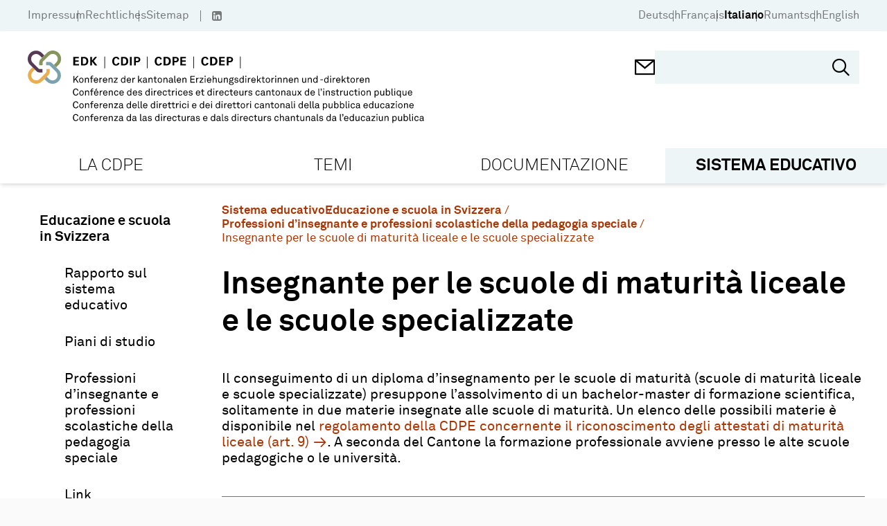

--- FILE ---
content_type: text/html; charset=utf-8
request_url: https://www.edk.ch/it/sistema-educativo/info/professioni-insegnante/insegnante-livello-secondario2
body_size: 34673
content:
<!doctype html>
<html data-n-head-ssr lang="de" data-n-head="%7B%22lang%22:%7B%22ssr%22:%22de%22%7D%7D">
  <head >
    <title>Insegnante per le scuole di maturità liceale e le scuole specializzate - EDK</title><meta data-n-head="ssr" charset="utf-8"><meta data-n-head="ssr" name="viewport" content="width=device-width, initial-scale=1"><meta data-n-head="ssr" name="format-detection" content="telephone=no"><meta data-n-head="ssr" data-hid="description" name="description" content="Insegnante per le scuole di maturità liceale e le scuole specializzate"><meta data-n-head="ssr" data-hid="robots" name="robots" content="index, follow"><meta data-n-head="ssr" data-hid="twitter:card" name="twitter:card" content="http://www.edk.ch/big-logo.png"><meta data-n-head="ssr" data-hid="twitter:domain" property="twitter:domain" content="http://www.edk.ch"><meta data-n-head="ssr" data-hid="twitter:url" property="twitter:url" content="http://www.edk.ch/it/sistema-educativo/info/professioni-insegnante/insegnante-livello-secondario2"><meta data-n-head="ssr" data-hid="twitter:title" name="twitter:title" content="Insegnante per le scuole di maturità liceale e le scuole specializzate"><meta data-n-head="ssr" data-hid="twitter:description" name="twitter:description" content="Insegnante per le scuole di maturità liceale e le scuole specializzate"><meta data-n-head="ssr" data-hid="twitter:image" name="twitter:image" content="http://www.edk.ch/big-logo.png"><meta data-n-head="ssr" data-hid="og:url" property="og:url" content="http://www.edk.ch/it/sistema-educativo/info/professioni-insegnante/insegnante-livello-secondario2"><meta data-n-head="ssr" data-hid="og:type" property="og:type" content="website"><meta data-n-head="ssr" data-hid="og:title" property="og:title" content="Insegnante per le scuole di maturità liceale e le scuole specializzate"><meta data-n-head="ssr" data-hid="og:description" property="og:description" content="Insegnante per le scuole di maturità liceale e le scuole specializzate"><meta data-n-head="ssr" data-hid="og:image" property="og:image" content="http://www.edk.ch/big-logo.png"><meta data-n-head="ssr" data-hid="og:image:secure_url" property="og:image:secure_url" content="http://www.edk.ch/big-logo.png"><link data-n-head="ssr" rel="manifest" href="/site.webmanifest"><link data-n-head="ssr" rel="mask-icon" href="/safari-pinned-tab.svg" color="#eb0000"><link data-n-head="ssr" rel="msapplication-TileColor" content="#ffffff"><link data-n-head="ssr" rel="theme-color" content="#eb0000"><link data-n-head="ssr" rel="icon" type="image/x-icon" href="/favicon.ico"><link data-n-head="ssr" rel="apple-touch-icon" sizes="180x180" type="image/png" href="/apple-touch-icon.png"><link data-n-head="ssr" rel="icon" sizes="32x32" type="image/png" href="/favicon-32x32.png"><link data-n-head="ssr" rel="icon" sizes="16x16" type="image/png" href="/favicon-16x16.png"><link data-n-head="ssr" rel="icon" sizes="150x150" type="image/png" href="/favicon-150x150.png"><link rel="preload" href="/_nuxt/e9b0cf2.js" as="script"><link rel="preload" href="/_nuxt/commons/app.c179b6322ed71f6f8ba1.js" as="script"><link rel="preload" href="/_nuxt/vendors/app.0a3722668240a93fbb34.js" as="script"><link rel="preload" href="/_nuxt/app.1b604cccd799e605cf5d.js" as="script"><link rel="preload" href="/_nuxt/pages/_.f1a50c94526cf94a680a.js" as="script"><style data-vue-ssr-id="54b08540:0 3f4f0ce2:0 165f3372:0 e94db43c:0 2bbd5fc0:0 116cbac0:0 77991cf8:0 9c8b33b6:0 1d486669:0 74ce2c90:0 0dd0d932:0 1e2ee3da:0 7d8680c0:0 4f02dd34:0 405aad17:0 29af12b6:0 2355aa2d:0">/*! tailwindcss v2.2.19 | MIT License | https://tailwindcss.com*//*! modern-normalize v1.1.0 | MIT License | https://github.com/sindresorhus/modern-normalize */

/*
Document
========
*/

/**
Use a better box model (opinionated).
*/

*,
::before,
::after {
	box-sizing: border-box;
}

/**
Use a more readable tab size (opinionated).
*/

html {
	-moz-tab-size: 4;
	-o-tab-size: 4;
	   tab-size: 4;
}

/**
1. Correct the line height in all browsers.
2. Prevent adjustments of font size after orientation changes in iOS.
*/

html {
	line-height: 1.15; /* 1 */
	-webkit-text-size-adjust: 100%; /* 2 */
}

/*
Sections
========
*/

/**
Remove the margin in all browsers.
*/

body {
	margin: 0;
}

/**
Improve consistency of default fonts in all browsers. (https://github.com/sindresorhus/modern-normalize/issues/3)
*/

body {
	font-family:
		system-ui,
		-apple-system, /* Firefox supports this but not yet `system-ui` */
		'Segoe UI',
		Roboto,
		Helvetica,
		Arial,
		sans-serif,
		'Apple Color Emoji',
		'Segoe UI Emoji';
}

/*
Grouping content
================
*/

/**
1. Add the correct height in Firefox.
2. Correct the inheritance of border color in Firefox. (https://bugzilla.mozilla.org/show_bug.cgi?id=190655)
*/

hr {
	height: 0; /* 1 */
	color: inherit; /* 2 */
}

/*
Text-level semantics
====================
*/

/**
Add the correct text decoration in Chrome, Edge, and Safari.
*/

abbr[title] {
	-webkit-text-decoration: underline dotted;
	        text-decoration: underline dotted;
}

/**
Add the correct font weight in Edge and Safari.
*/

b,
strong {
	font-weight: bolder;
}

/**
1. Improve consistency of default fonts in all browsers. (https://github.com/sindresorhus/modern-normalize/issues/3)
2. Correct the odd 'em' font sizing in all browsers.
*/

code,
kbd,
samp,
pre {
	font-family:
		ui-monospace,
		SFMono-Regular,
		Consolas,
		'Liberation Mono',
		Menlo,
		monospace; /* 1 */
	font-size: 1em; /* 2 */
}

/**
Add the correct font size in all browsers.
*/

small {
	font-size: 80%;
}

/**
Prevent 'sub' and 'sup' elements from affecting the line height in all browsers.
*/

sub,
sup {
	font-size: 75%;
	line-height: 0;
	position: relative;
	vertical-align: baseline;
}

sub {
	bottom: -0.25em;
}

sup {
	top: -0.5em;
}

/*
Tabular data
============
*/

/**
1. Remove text indentation from table contents in Chrome and Safari. (https://bugs.chromium.org/p/chromium/issues/detail?id=999088, https://bugs.webkit.org/show_bug.cgi?id=201297)
2. Correct table border color inheritance in all Chrome and Safari. (https://bugs.chromium.org/p/chromium/issues/detail?id=935729, https://bugs.webkit.org/show_bug.cgi?id=195016)
*/

table {
	text-indent: 0; /* 1 */
	border-color: inherit; /* 2 */
}

/*
Forms
=====
*/

/**
1. Change the font styles in all browsers.
2. Remove the margin in Firefox and Safari.
*/

button,
input,
optgroup,
select,
textarea {
	font-family: inherit; /* 1 */
	font-size: 100%; /* 1 */
	line-height: 1.15; /* 1 */
	margin: 0; /* 2 */
}

/**
Remove the inheritance of text transform in Edge and Firefox.
1. Remove the inheritance of text transform in Firefox.
*/

button,
select { /* 1 */
	text-transform: none;
}

/**
Correct the inability to style clickable types in iOS and Safari.
*/

button,
[type='button'],
[type='reset'],
[type='submit'] {
	-webkit-appearance: button;
}

/**
Remove the inner border and padding in Firefox.
*/

::-moz-focus-inner {
	border-style: none;
	padding: 0;
}

/**
Restore the focus styles unset by the previous rule.
*/

:-moz-focusring {
	outline: 1px dotted ButtonText;
}

/**
Remove the additional ':invalid' styles in Firefox.
See: https://github.com/mozilla/gecko-dev/blob/2f9eacd9d3d995c937b4251a5557d95d494c9be1/layout/style/res/forms.css#L728-L737
*/

:-moz-ui-invalid {
	box-shadow: none;
}

/**
Remove the padding so developers are not caught out when they zero out 'fieldset' elements in all browsers.
*/

legend {
	padding: 0;
}

/**
Add the correct vertical alignment in Chrome and Firefox.
*/

progress {
	vertical-align: baseline;
}

/**
Correct the cursor style of increment and decrement buttons in Safari.
*/

::-webkit-inner-spin-button,
::-webkit-outer-spin-button {
	height: auto;
}

/**
1. Correct the odd appearance in Chrome and Safari.
2. Correct the outline style in Safari.
*/

[type='search'] {
	-webkit-appearance: textfield; /* 1 */
	outline-offset: -2px; /* 2 */
}

/**
Remove the inner padding in Chrome and Safari on macOS.
*/

::-webkit-search-decoration {
	-webkit-appearance: none;
}

/**
1. Correct the inability to style clickable types in iOS and Safari.
2. Change font properties to 'inherit' in Safari.
*/

::-webkit-file-upload-button {
	-webkit-appearance: button; /* 1 */
	font: inherit; /* 2 */
}

/*
Interactive
===========
*/

/*
Add the correct display in Chrome and Safari.
*/

summary {
	display: list-item;
}/**
 * Manually forked from SUIT CSS Base: https://github.com/suitcss/base
 * A thin layer on top of normalize.css that provides a starting point more
 * suitable for web applications.
 */

/**
 * Removes the default spacing and border for appropriate elements.
 */

blockquote,
dl,
dd,
h1,
h2,
h3,
h4,
h5,
h6,
hr,
figure,
p,
pre {
  margin: 0;
}

button {
  background-color: transparent;
  background-image: none;
}

fieldset {
  margin: 0;
  padding: 0;
}

ol,
ul {
  list-style: none;
  margin: 0;
  padding: 0;
}

/**
 * Tailwind custom reset styles
 */

/**
 * 1. Use the user's configured `sans` font-family (with Tailwind's default
 *    sans-serif font stack as a fallback) as a sane default.
 * 2. Use Tailwind's default "normal" line-height so the user isn't forced
 *    to override it to ensure consistency even when using the default theme.
 */

html {
  font-family: Akkurat, sans-serif; /* 1 */
  line-height: 1.5; /* 2 */
}


/**
 * Inherit font-family and line-height from `html` so users can set them as
 * a class directly on the `html` element.
 */

body {
  font-family: inherit;
  line-height: inherit;
}

/**
 * 1. Prevent padding and border from affecting element width.
 *
 *    We used to set this in the html element and inherit from
 *    the parent element for everything else. This caused issues
 *    in shadow-dom-enhanced elements like <details> where the content
 *    is wrapped by a div with box-sizing set to `content-box`.
 *
 *    https://github.com/mozdevs/cssremedy/issues/4
 *
 *
 * 2. Allow adding a border to an element by just adding a border-width.
 *
 *    By default, the way the browser specifies that an element should have no
 *    border is by setting it's border-style to `none` in the user-agent
 *    stylesheet.
 *
 *    In order to easily add borders to elements by just setting the `border-width`
 *    property, we change the default border-style for all elements to `solid`, and
 *    use border-width to hide them instead. This way our `border` utilities only
 *    need to set the `border-width` property instead of the entire `border`
 *    shorthand, making our border utilities much more straightforward to compose.
 *
 *    https://github.com/tailwindcss/tailwindcss/pull/116
 */

*,
::before,
::after {
  box-sizing: border-box; /* 1 */
  border-width: 0; /* 2 */
  border-style: solid; /* 2 */
  border-color: currentColor; /* 2 */
}

/*
 * Ensure horizontal rules are visible by default
 */

hr {
  border-top-width: 1px;
}

/**
 * Undo the `border-style: none` reset that Normalize applies to images so that
 * our `border-{width}` utilities have the expected effect.
 *
 * The Normalize reset is unnecessary for us since we default the border-width
 * to 0 on all elements.
 *
 * https://github.com/tailwindcss/tailwindcss/issues/362
 */

img {
  border-style: solid;
}

textarea {
  resize: vertical;
}

input::-moz-placeholder, textarea::-moz-placeholder {
  opacity: 1;
  color: #a1a1aa;
}

input::placeholder,
textarea::placeholder {
  opacity: 1;
  color: #a1a1aa;
}

button,
[role="button"] {
  cursor: pointer;
}

/**
 * Override legacy focus reset from Normalize with modern Firefox focus styles.
 *
 * This is actually an improvement over the new defaults in Firefox in our testing,
 * as it triggers the better focus styles even for links, which still use a dotted
 * outline in Firefox by default.
 */
 
:-moz-focusring {
	outline: auto;
}

table {
  border-collapse: collapse;
}

h1,
h2,
h3,
h4,
h5,
h6 {
  font-size: inherit;
  font-weight: inherit;
}

/**
 * Reset links to optimize for opt-in styling instead of
 * opt-out.
 */

a {
  color: inherit;
  text-decoration: inherit;
}

/**
 * Reset form element properties that are easy to forget to
 * style explicitly so you don't inadvertently introduce
 * styles that deviate from your design system. These styles
 * supplement a partial reset that is already applied by
 * normalize.css.
 */

button,
input,
optgroup,
select,
textarea {
  padding: 0;
  line-height: inherit;
  color: inherit;
}

/**
 * Use the configured 'mono' font family for elements that
 * are expected to be rendered with a monospace font, falling
 * back to the system monospace stack if there is no configured
 * 'mono' font family.
 */

pre,
code,
kbd,
samp {
  font-family: ui-monospace, SFMono-Regular, Menlo, Monaco, Consolas, "Liberation Mono", "Courier New", monospace;
}

/**
 * 1. Make replaced elements `display: block` by default as that's
 *    the behavior you want almost all of the time. Inspired by
 *    CSS Remedy, with `svg` added as well.
 *
 *    https://github.com/mozdevs/cssremedy/issues/14
 * 
 * 2. Add `vertical-align: middle` to align replaced elements more
 *    sensibly by default when overriding `display` by adding a
 *    utility like `inline`.
 *
 *    This can trigger a poorly considered linting error in some
 *    tools but is included by design.
 * 
 *    https://github.com/jensimmons/cssremedy/issues/14#issuecomment-634934210
 */

img,
svg,
video,
canvas,
audio,
iframe,
embed,
object {
  display: block; /* 1 */
  vertical-align: middle; /* 2 */
}

/**
 * Constrain images and videos to the parent width and preserve
 * their intrinsic aspect ratio.
 *
 * https://github.com/mozdevs/cssremedy/issues/14
 */

img,
video {
  max-width: 100%;
  height: auto;
}

/**
 * Ensure the default browser behavior of the `hidden` attribute.
 */

[hidden] {
  display: none;
}*, ::before, ::after{--tw-translate-x:0;--tw-translate-y:0;--tw-rotate:0;--tw-skew-x:0;--tw-skew-y:0;--tw-scale-x:1;--tw-scale-y:1;--tw-transform:translateX(var(--tw-translate-x)) translateY(var(--tw-translate-y)) rotate(var(--tw-rotate)) skewX(var(--tw-skew-x)) skewY(var(--tw-skew-y)) scaleX(var(--tw-scale-x)) scaleY(var(--tw-scale-y));--tw-border-opacity:1;border-color:rgba(228, 228, 231, var(--tw-border-opacity));--tw-ring-offset-shadow:0 0 #0000;--tw-ring-shadow:0 0 #0000;--tw-shadow:0 0 #0000;--tw-blur:var(--tw-empty,/*!*/ /*!*/);--tw-brightness:var(--tw-empty,/*!*/ /*!*/);--tw-contrast:var(--tw-empty,/*!*/ /*!*/);--tw-grayscale:var(--tw-empty,/*!*/ /*!*/);--tw-hue-rotate:var(--tw-empty,/*!*/ /*!*/);--tw-invert:var(--tw-empty,/*!*/ /*!*/);--tw-saturate:var(--tw-empty,/*!*/ /*!*/);--tw-sepia:var(--tw-empty,/*!*/ /*!*/);--tw-drop-shadow:var(--tw-empty,/*!*/ /*!*/);--tw-filter:var(--tw-blur) var(--tw-brightness) var(--tw-contrast) var(--tw-grayscale) var(--tw-hue-rotate) var(--tw-invert) var(--tw-saturate) var(--tw-sepia) var(--tw-drop-shadow);}h1{font-size:clamp(1.9rem, 1.9rem + ((1vw - 0.2rem) * 1.529), 2.875rem);margin-bottom:0.95em;font-weight:bold;font-family:Akkurat, sans-serif;}h2{font-size:clamp(2.2rem, 2.2rem + ((1vw - 0.2rem) * 0.471), 2.5rem);}h3{font-size:clamp(1.5625rem, 1.563rem + ((1vw - 0.2rem) * 0.489), 1.875rem);}h4{font-size:clamp(1.15rem, 1.15rem + ((1vw - 0.2rem) * 0.353), 1.375rem);}h5{font-size:clamp(1.125rem, 1.125rem + ((1vw - 0.2rem) * 0.196), 1.25rem);}a{text-decoration:none;color:var(--linkColor);}body{background-color:#fafafa;}.html-block{margin-bottom:1.5em;}.btn{padding:0.7em 1em;display:inline-block;}.container{width:100%;margin-right:auto;margin-left:auto;padding-right:28px;padding-left:28px;}@media (min-width: 480px){.container{max-width:480px;}}@media (min-width: 768px){.container{max-width:768px;padding-right:34px;padding-left:34px;}}@media (min-width: 992px){.container{max-width:992px;padding-right:40px;padding-left:40px;}}@media (min-width: 1024px){.container{max-width:1024px;}}@media (min-width: 1360px){.container{max-width:1360px;}}@media (min-width: 1600px){.container{max-width:1600px;}}.aspect-square{aspect-ratio:1/1;}.aspect-video{aspect-ratio:16/9;}.fixed{position:fixed;}.absolute{position:absolute;}.relative{position:relative;}.sticky{position:sticky;}.\!sticky{position:sticky !important;}.top-0{top:0px;}.left-0{left:0px;}.top-full{top:100%;}.-left-7{left:-1.75rem;}.-right-7{right:-1.75rem;}.right-6{right:1.5rem;}.top-5{top:1.25rem;}.right-0{right:0px;}.bottom-0{bottom:0px;}.bottom-\[-8px\]{bottom:-8px;}.bottom-5{bottom:1.25rem;}.left-5{left:1.25rem;}.right-3{right:0.75rem;}.bottom-2\.5{bottom:0.625rem;}.bottom-2{bottom:0.5rem;}.top-50\%{top:50%;}.top-\[50\%\]{top:50%;}.left-\[50\%\]{left:50%;}.bottom-4{bottom:1rem;}.top-3\.5{top:0.875rem;}.right-4\.5{right:1.125rem;}.top-3{top:0.75rem;}.right-4{right:1rem;}.top-6{top:1.5rem;}.right-2{right:0.5rem;}.left-2{left:0.5rem;}.bottom-7{bottom:1.75rem;}.top-4{top:1rem;}.top-auto{top:auto;}.top-\[-1px\]{top:-1px;}.z-10{z-index:10;}.z-20{z-index:20;}.order-2{order:2;}.order-1{order:1;}.order-3{order:3;}.float-left{float:left;}.float-none{float:none;}.clear-both{clear:both;}.m-0{margin:0px;}.-mx-1\.5{margin-left:-0.375rem;margin-right:-0.375rem;}.-mx-1{margin-left:-0.25rem;margin-right:-0.25rem;}.mx-1\.5{margin-left:0.375rem;margin-right:0.375rem;}.mx-1{margin-left:0.25rem;margin-right:0.25rem;}.mx-0\.5{margin-left:0.125rem;margin-right:0.125rem;}.mx-0{margin-left:0px;margin-right:0px;}.mx-4{margin-left:1rem;margin-right:1rem;}.mx-auto{margin-left:auto;margin-right:auto;}.mx-2{margin-left:0.5rem;margin-right:0.5rem;}.my-4{margin-top:1rem;margin-bottom:1rem;}.my-8{margin-top:2rem;margin-bottom:2rem;}.my-5{margin-top:1.25rem;margin-bottom:1.25rem;}.my-12{margin-top:3rem;margin-bottom:3rem;}.-mx-3\.5{margin-left:-0.875rem;margin-right:-0.875rem;}.-mx-3{margin-left:-0.75rem;margin-right:-0.75rem;}.mt-12{margin-top:3rem;}.mb-5{margin-bottom:1.25rem;}.-mt-3{margin-top:-0.75rem;}.mt-3{margin-top:0.75rem;}.mt-0\.5{margin-top:0.125rem;}.mr-0\.5{margin-right:0.125rem;}.mt-0{margin-top:0px;}.mr-0{margin-right:0px;}.mr-1\.5{margin-right:0.375rem;}.mr-1{margin-right:0.25rem;}.mt-4{margin-top:1rem;}.mb-0{margin-bottom:0px;}.ml-1{margin-left:0.25rem;}.mt-1{margin-top:0.25rem;}.mt-\[1px\]{margin-top:1px;}.ml-1\.5{margin-left:0.375rem;}.ml-4\.5{margin-left:1.125rem;}.ml-4{margin-left:1rem;}.mt-7{margin-top:1.75rem;}.mb-6{margin-bottom:1.5rem;}.mb-6\.5{margin-bottom:1.625rem;}.mt-9{margin-top:2.25rem;}.mb-1{margin-bottom:0.25rem;}.mb-0\.5{margin-bottom:0.125rem;}.ml-0\.5{margin-left:0.125rem;}.ml-0{margin-left:0px;}.mr-3{margin-right:0.75rem;}.mt-\[-1px\]{margin-top:-1px;}.mb-4{margin-bottom:1rem;}.-ml-7{margin-left:-1.75rem;}.ml-7{margin-left:1.75rem;}.mb-2{margin-bottom:0.5rem;}.mb-3\.5{margin-bottom:0.875rem;}.mb-3{margin-bottom:0.75rem;}.mb-5\.5{margin-bottom:1.375rem;}.mt-\[304px\]{margin-top:304px;}.mb-\[-18px\]{margin-bottom:-18px;}.mt-1\.5{margin-top:0.375rem;}.mt-\[-8px\]{margin-top:-8px;}.mr-2{margin-right:0.5rem;}.ml-neg-5{margin-left:-5px;}.ml-3{margin-left:0.75rem;}.mr-neg-5{margin-right:-5px;}.mt-5{margin-top:1.25rem;}.mb-8{margin-bottom:2rem;}.mr-6\.5{margin-right:1.625rem;}.mt-\[-5px\]{margin-top:-5px;}.mr-6{margin-right:1.5rem;}.mr-2\.5{margin-right:0.625rem;}.ml-\[1px\]{margin-left:1px;}.mb-11{margin-bottom:2.75rem;}.mb-4\.5{margin-bottom:1.125rem;}.mt-6{margin-top:1.5rem;}.mb-10{margin-bottom:2.5rem;}.mb-1\.5{margin-bottom:0.375rem;}.mt-8\.5{margin-top:2.125rem;}.mt-8{margin-top:2rem;}.mr-3\.5{margin-right:0.875rem;}.-mt-7{margin-top:-1.75rem;}.ml-auto{margin-left:auto;}.mr-4{margin-right:1rem;}.mt-10{margin-top:2.5rem;}.mt-2{margin-top:0.5rem;}.mb-7{margin-bottom:1.75rem;}.mb-12{margin-bottom:3rem;}.mt-auto{margin-top:auto;}.mt-\[80px\]{margin-top:80px;}.mb-\[24px\]{margin-bottom:24px;}.mr-4\.5{margin-right:1.125rem;}.-mt-10{margin-top:-2.5rem;}.mb-9\.5{margin-bottom:2.375rem;}.mb-9{margin-bottom:2.25rem;}.mb-7\.5{margin-bottom:1.875rem;}.-mt-1{margin-top:-0.25rem;}.block{display:block;}.\!block{display:block !important;}.inline-block{display:inline-block;}.flex{display:flex;}.inline-flex{display:inline-flex;}.table{display:table;}.grid{display:grid;}.hidden{display:none;}.h-\[1px\]{height:1px;}.h-screen{height:100vh;}.h-\[30px\]{height:30px;}.h-full{height:100%;}.h-\[18px\]{height:18px;}.h-17\.5{height:4.375rem;}.h-\[368px\]{height:368px;}.h-auto{height:auto;}.h-12{height:3rem;}.h-5{height:1.25rem;}.h-4\.5{height:1.125rem;}.h-4{height:1rem;}.h-1{height:0.25rem;}.h-40{height:10rem;}.h-6{height:1.5rem;}.h-\[45px\]{height:45px;}.h-11{height:2.75rem;}.h-\[200px\]{height:200px;}.max-h-\[200px\]{max-height:200px;}.max-h-\[238px\]{max-height:238px;}.min-h-\[238px\]{min-height:238px;}.min-h-\[368px\]{min-height:368px;}.min-h-\[265px\]{min-height:265px;}.min-h-\[120px\]{min-height:120px;}.min-h-\[26px\]{min-height:26px;}.w-1\/12{width:8.333333%;}.w-2\/12{width:16.666667%;}.w-3\/12{width:25%;}.w-4\/12{width:33.333333%;}.w-5\/12{width:41.666667%;}.w-6\/12{width:50%;}.w-7\/12{width:58.333333%;}.w-8\/12{width:66.666667%;}.w-9\/12{width:75%;}.w-10\/12{width:83.333333%;}.w-11\/12{width:91.666667%;}.w-full{width:100%;}.w-\[30px\]{width:30px;}.w-5{width:1.25rem;}.w-4\.5{width:1.125rem;}.w-4{width:1rem;}.w-1\/4{width:25%;}.w-6{width:1.5rem;}.w-\[50\%\]{width:50%;}.w-auto{width:auto;}.w-\[27\%\]{width:27%;}.w-\[1px\]{width:1px;}.min-w-\[256px\]{min-width:256px;}.min-w-\[20px\]{min-width:20px;}.min-w-\[700px\]{min-width:700px;}.min-w-\[28px\]{min-width:28px;}.min-w-0{min-width:0px;}.min-w-\[24px\]{min-width:24px;}.min-w-\[260px\]{min-width:260px;}.max-w-\[549px\]{max-width:549px;}.max-w-\[7\.5rem\]{max-width:7.5rem;}.max-w-\[64\%\]{max-width:64%;}.max-w-\[220px\]{max-width:220px;}.max-w-\[50\%\]{max-width:50%;}.flex-1{flex:1 1 0%;}.flex-auto{flex:1 0 auto;}.flex-shrink-0{flex-shrink:0;}.flex-grow{flex-grow:1;}.rotate-180{--tw-rotate:180deg;transform:var(--tw-transform);}.transform{transform:var(--tw-transform);}.cursor-pointer{cursor:pointer;}.cursor-default{cursor:default;}.cursor-text{cursor:text;}.resize{resize:both;}.grid-cols-2{grid-template-columns:repeat(2, minmax(0, 1fr));}.flex-row{flex-direction:row;}.flex-col{flex-direction:column;}.flex-wrap{flex-wrap:wrap;}.content-start{align-content:flex-start;}.items-start{align-items:flex-start;}.items-center{align-items:center;}.items-stretch{align-items:stretch;}.justify-end{justify-content:flex-end;}.justify-center{justify-content:center;}.justify-between{justify-content:space-between;}.gap-4{gap:1rem;}.gap-3{gap:0.75rem;}.gap-1{gap:0.25rem;}.gap-5\.5{gap:1.375rem;}.gap-5{gap:1.25rem;}.gap-5\.75{gap:2rem;}.gap-0{gap:0px;}.self-start{align-self:flex-start;}.overflow-hidden{overflow:hidden;}.overflow-x-auto{overflow-x:auto;}.overflow-y-auto{overflow-y:auto;}.truncate{overflow:hidden;text-overflow:ellipsis;white-space:nowrap;}.whitespace-nowrap{white-space:nowrap;}.break-words{overflow-wrap:break-word;}.rounded-3xl{border-radius:1.5rem;}.rounded-\[50\%\]{border-radius:50%;}.rounded-full{border-radius:9999px;}.border{border-width:1px;}.border-2{border-width:2px;}.border-4{border-width:4px;}.border-3{border-width:3px;}.border-0{border-width:0;}.border-b{border-bottom-width:1px;}.border-t{border-top-width:1px;}.border-b-4{border-bottom-width:4px;}.border-b-2{border-bottom-width:2px;}.border-b-0{border-bottom-width:0;}.border-r-2{border-right-width:2px;}.border-l{border-left-width:1px;}.border-solid{border-style:solid;}.border-none{border-style:none;}.border-black{--tw-border-opacity:1;border-color:rgba(0, 0, 0, var(--tw-border-opacity));}.border-transparent{border-color:transparent;}.border-gray-500{--tw-border-opacity:1;border-color:rgba(113, 113, 122, var(--tw-border-opacity));}.border-white{--tw-border-opacity:1;border-color:rgba(255, 255, 255, var(--tw-border-opacity));}.border-gray{--tw-border-opacity:1;border-color:rgba(112, 112, 112, var(--tw-border-opacity));}.border-gray-400{--tw-border-opacity:1;border-color:rgba(161, 161, 170, var(--tw-border-opacity));}.border-current{border-color:currentColor;}.border-primary{--tw-border-opacity:1;border-color:rgba(238, 245, 247, var(--tw-border-opacity));}.bg-white{--tw-bg-opacity:1;background-color:rgba(255, 255, 255, var(--tw-bg-opacity));}.bg-primary{--tw-bg-opacity:1;background-color:rgba(238, 245, 247, var(--tw-bg-opacity));}.bg-primary-dark{--tw-bg-opacity:1;background-color:rgba(223, 232, 236, var(--tw-bg-opacity));}.bg-gray-400{--tw-bg-opacity:1;background-color:rgba(161, 161, 170, var(--tw-bg-opacity));}.bg-gray-200{--tw-bg-opacity:1;background-color:rgba(228, 228, 231, var(--tw-bg-opacity));}.bg-black{--tw-bg-opacity:1;background-color:rgba(0, 0, 0, var(--tw-bg-opacity));}.bg-red{--tw-bg-opacity:1;background-color:rgba(173, 52, 0, var(--tw-bg-opacity));}.bg-gray-50{--tw-bg-opacity:1;background-color:rgba(250, 250, 250, var(--tw-bg-opacity));}.bg-green-opacity-50{background-color:rgba(134,149,92,0.5);}.bg-purple-opacity-50{background-color:rgba(87,59,85, 0.5);}.bg-secondary-light{background-color:var(--secondary-light-color);}.bg-secondary{background-color:var(--secondary-color);}.bg-green{--tw-bg-opacity:1;background-color:rgba(134, 149, 92, var(--tw-bg-opacity));}.bg-none{background-image:none;}.bg-cover{background-size:cover;}.bg-center{background-position:center;}.bg-no-repeat{background-repeat:no-repeat;}.fill-\[\#000\]{fill:#000;}.object-cover{-o-object-fit:cover;object-fit:cover;}.p-4{padding:1rem;}.p-2{padding:0.5rem;}.p-5{padding:1.25rem;}.p-1{padding:0.25rem;}.p-3{padding:0.75rem;}.p-6{padding:1.5rem;}.p-7{padding:1.75rem;}.p-10{padding:2.5rem;}.p-0{padding:0px;}.py-\[5px\]{padding-top:5px;padding-bottom:5px;}.px-4{padding-left:1rem;padding-right:1rem;}.px-gap{padding-left:14px;padding-right:14px;}.px-3\.5{padding-left:0.875rem;padding-right:0.875rem;}.px-3{padding-left:0.75rem;padding-right:0.75rem;}.py-5{padding-top:1.25rem;padding-bottom:1.25rem;}.py-3\.5{padding-top:0.875rem;padding-bottom:0.875rem;}.py-3{padding-top:0.75rem;padding-bottom:0.75rem;}.py-2{padding-top:0.5rem;padding-bottom:0.5rem;}.py-0{padding-top:0px;padding-bottom:0px;}.px-6{padding-left:1.5rem;padding-right:1.5rem;}.px-7{padding-left:1.75rem;padding-right:1.75rem;}.px-8{padding-left:2rem;padding-right:2rem;}.py-1{padding-top:0.25rem;padding-bottom:0.25rem;}.py-4{padding-top:1rem;padding-bottom:1rem;}.py-9{padding-top:2.25rem;padding-bottom:2.25rem;}.py-8{padding-top:2rem;padding-bottom:2rem;}.px-5{padding-left:1.25rem;padding-right:1.25rem;}.py-3\.25{padding-top:0.8125rem;padding-bottom:0.8125rem;}.py-gap{padding-top:14px;padding-bottom:14px;}.px-1{padding-left:0.25rem;padding-right:0.25rem;}.py-8\.5{padding-top:2.125rem;padding-bottom:2.125rem;}.px-\[17px\]{padding-left:17px;padding-right:17px;}.px-2\.5{padding-left:0.625rem;padding-right:0.625rem;}.px-2{padding-left:0.5rem;padding-right:0.5rem;}.px-0{padding-left:0px;padding-right:0px;}.py-6{padding-top:1.5rem;padding-bottom:1.5rem;}.py-0\.5{padding-top:0.125rem;padding-bottom:0.125rem;}.px-14{padding-left:3.5rem;padding-right:3.5rem;}.py-2\.5{padding-top:0.625rem;padding-bottom:0.625rem;}.pt-6{padding-top:1.5rem;}.pb-3{padding-bottom:0.75rem;}.pr-4{padding-right:1rem;}.pt-0{padding-top:0px;}.pb-4{padding-bottom:1rem;}.pl-8{padding-left:2rem;}.pt-1\.5{padding-top:0.375rem;}.pt-1{padding-top:0.25rem;}.pl-7\.5{padding-left:1.875rem;}.pb-6{padding-bottom:1.5rem;}.pl-7{padding-left:1.75rem;}.pt-8\.5{padding-top:2.125rem;}.pt-8{padding-top:2rem;}.pl-0{padding-left:0px;}.pl-15{padding-left:3.75rem;}.pl-20{padding-left:5rem;}.pt-0\.5{padding-top:0.125rem;}.pt-5{padding-top:1.25rem;}.pb-1\.5{padding-bottom:0.375rem;}.pb-1{padding-bottom:0.25rem;}.pb-3\.5{padding-bottom:0.875rem;}.pt-2{padding-top:0.5rem;}.pb-2{padding-bottom:0.5rem;}.pr-6{padding-right:1.5rem;}.pt-7{padding-top:1.75rem;}.pt-4{padding-top:1rem;}.pl-4\.5{padding-left:1.125rem;}.pl-4{padding-left:1rem;}.pt-10{padding-top:2.5rem;}.pb-14{padding-bottom:3.5rem;}.pb-0\.5{padding-bottom:0.125rem;}.pb-0{padding-bottom:0px;}.pt-3{padding-top:0.75rem;}.pt-11{padding-top:2.75rem;}.pb-2\.5{padding-bottom:0.625rem;}.pr-5{padding-right:1.25rem;}.pl-6{padding-left:1.5rem;}.pt-6\.5{padding-top:1.625rem;}.pb-5{padding-bottom:1.25rem;}.pr-3{padding-right:0.75rem;}.pt-7\.5{padding-top:1.875rem;}.pb-10{padding-bottom:2.5rem;}.pb-8{padding-bottom:2rem;}.pb-4\.5{padding-bottom:1.125rem;}.pl-3{padding-left:0.75rem;}.pb-7{padding-bottom:1.75rem;}.pl-5{padding-left:1.25rem;}.text-left{text-align:left;}.text-center{text-align:center;}.text-right{text-align:right;}.align-top{vertical-align:top;}.font-headings{font-family:Akkurat, sans-serif;}.font-sans{font-family:Akkurat, sans-serif;}.text-md{font-size:clamp(1.125rem, 1.125rem + ((1vw - 0.2rem) * 0.196), 1.25rem);line-height:1.2;}.text-sm{font-size:clamp(0.875rem, 0.875rem + ((1vw - 0.2rem) * 0.295), 1.0625rem);line-height:1.2;}.text-size-20{font-size:20px;line-height:1.2;}.text-size-17{font-size:17px;line-height:1.2;}.text-xsm{font-size:14px;line-height:1.2;}.text-\[30px\]{font-size:30px;}.text-xl{font-size:clamp(1.25rem, 1.25rem + ((1vw - 0.2rem) * 0.392), 1.5rem);line-height:1.2;}.text-\[19\.55px\]{font-size:19.55px;}.text-xxl{font-size:clamp(1.3135rem, 1.314rem + ((1vw - 0.2rem) * 0.88), 1.875rem);line-height:1.2;}.text-base{font-size:clamp(0.875rem, 0.875rem + ((1vw - 0.2rem) * 0.392), 1rem);line-height:1.2;}.text-size-14{font-size:14px;line-height:1.4;}.text-h2{font-size:clamp(2.2rem, 2.2rem + ((1vw - 0.2rem) * 0.471), 2.5rem);line-height:1.5;}.text-heading{font-size:clamp(2rem, 2rem + ((1vw - 0.2rem) * 0.392), 2.25rem);line-height:1.2;}.text-\[0\.9625rem\]{font-size:0.9625rem;}.text-h3{font-size:clamp(1.5625rem, 1.563rem + ((1vw - 0.2rem) * 0.489), 1.875rem);line-height:1.5;}.text-h5{font-size:clamp(1.125rem, 1.125rem + ((1vw - 0.2rem) * 0.196), 1.25rem);line-height:1.5;}.text-3xl{font-size:clamp(1.75rem, 1.75rem + ((1vw - 0.2rem) * 0.687), 2.1875rem);line-height:1.2;}.text-lg-h1{font-size:39px;line-height:1.1;}.font-bold{font-weight:700;}.font-normal{font-weight:400;}.font-light{font-weight:300;}.font-semibold{font-weight:600;}.uppercase{text-transform:uppercase;}.not-italic{font-style:normal;}.leading-\[1\.2\]{line-height:1.2;}.leading-\[1\.5\]{line-height:1.5;}.leading-\[1\.56\]{line-height:1.56;}.leading-extra-1\.357{line-height:1.357;}.leading-\[1\.555\]{line-height:1.555;}.leading-\[1\.5555\]{line-height:1.5555;}.leading-\[1\.6\]{line-height:1.6;}.leading-none{line-height:0;}.leading-\[1\]{line-height:1;}.tracking-\[0\.1px\]{letter-spacing:0.1px;}.tracking-\[1px\]{letter-spacing:1px;}.tracking-\[1\.2px\]{letter-spacing:1.2px;}.text-black{--tw-text-opacity:1;color:rgba(0, 0, 0, var(--tw-text-opacity));}.text-link{color:var(--linkColor);}.text-red{--tw-text-opacity:1;color:rgba(173, 52, 0, var(--tw-text-opacity));}.text-white{--tw-text-opacity:1;color:rgba(255, 255, 255, var(--tw-text-opacity));}.text-black-opacity-50{color:rgba(0,0,0, 0.5);}.text-current{color:currentColor;}.text-primary{--tw-text-opacity:1;color:rgba(238, 245, 247, var(--tw-text-opacity));}.text-gray-700{--tw-text-opacity:1;color:rgba(63, 63, 70, var(--tw-text-opacity));}.text-gray-600{--tw-text-opacity:1;color:rgba(82, 82, 91, var(--tw-text-opacity));}.text-black-500{--tw-text-opacity:1;color:rgba(117, 117, 117, var(--tw-text-opacity));}.text-gray{--tw-text-opacity:1;color:rgba(112, 112, 112, var(--tw-text-opacity));}.text-white-opacity-50{color:rgba(255,255,255, 0.5);}.underline{text-decoration:underline;}.no-underline{text-decoration:none;}.placeholder-black::-moz-placeholder{--tw-placeholder-opacity:1;color:rgba(0, 0, 0, var(--tw-placeholder-opacity));}.placeholder-black::placeholder{--tw-placeholder-opacity:1;color:rgba(0, 0, 0, var(--tw-placeholder-opacity));}.shadow-md{--tw-shadow:0 4px 6px -1px rgba(0, 0, 0, 0.1), 0 2px 4px -1px rgba(0, 0, 0, 0.06);box-shadow:var(--tw-ring-offset-shadow, 0 0 #0000), var(--tw-ring-shadow, 0 0 #0000), var(--tw-shadow);}.shadow-content{--tw-shadow:0 3px 6px 0 rgba(0,0,0,0.16);box-shadow:var(--tw-ring-offset-shadow, 0 0 #0000), var(--tw-ring-shadow, 0 0 #0000), var(--tw-shadow);}.shadow-dropdown{--tw-shadow:0 5px 20px rgba(0,0,0,0.2);box-shadow:var(--tw-ring-offset-shadow, 0 0 #0000), var(--tw-ring-shadow, 0 0 #0000), var(--tw-shadow);}.grayscale{--tw-grayscale:grayscale(100%);filter:var(--tw-filter);}.filter{filter:var(--tw-filter);}.transition-all{transition-property:all;transition-timing-function:cubic-bezier(0.4, 0, 0.2, 1);transition-duration:150ms;}.transition-colors{transition-property:background-color, border-color, color, fill, stroke;transition-timing-function:cubic-bezier(0.4, 0, 0.2, 1);transition-duration:150ms;}.transition{transition-property:background-color, border-color, color, fill, stroke, opacity, box-shadow, transform, filter, -webkit-backdrop-filter;transition-property:background-color, border-color, color, fill, stroke, opacity, box-shadow, transform, filter, backdrop-filter;transition-property:background-color, border-color, color, fill, stroke, opacity, box-shadow, transform, filter, backdrop-filter, -webkit-backdrop-filter;transition-timing-function:cubic-bezier(0.4, 0, 0.2, 1);transition-duration:150ms;}.delay-\[400ms\]{transition-delay:400ms;}.duration-200{transition-duration:200ms;}.duration-100{transition-duration:100ms;}.duration-300{transition-duration:300ms;}.ease-in-out{transition-timing-function:cubic-bezier(0.4, 0, 0.2, 1);}.before\:absolute::before{content:"";position:absolute;}.before\:left-1\.5::before{content:"";left:0.375rem;}.before\:top-2\.5::before{content:"";top:0.625rem;}.before\:left-1::before{content:"";left:0.25rem;}.before\:top-2::before{content:"";top:0.5rem;}.before\:top-0::before{content:"";top:0px;}.before\:left-0::before{content:"";left:0px;}.before\:top-1::before{content:"";top:0.25rem;}.before\:h-\[3px\]::before{content:"";height:3px;}.before\:w-\[3px\]::before{content:"";width:3px;}.before\:rounded-full::before{content:"";border-radius:9999px;}.before\:bg-black::before{content:"";--tw-bg-opacity:1;background-color:rgba(0, 0, 0, var(--tw-bg-opacity));}.before\:content-\[\'\'\]::before{content:'';}.before\:content-\[\'-\'\]::before{content:'-';}.after\:absolute::after{content:"";position:absolute;}.after\:left-0::after{content:"";left:0px;}.after\:right-\[-9999px\]::after{content:"";right:-9999px;}.after\:h-\[1px\]::after{content:"";height:1px;}.after\:bg-black::after{content:"";--tw-bg-opacity:1;background-color:rgba(0, 0, 0, var(--tw-bg-opacity));}.after\:content-\[\'\'\]::after{content:'';}.first\:mt-7\.5:first-child{margin-top:1.875rem;}.first\:mt-7:first-child{margin-top:1.75rem;}.first\:mt-0:first-child{margin-top:0px;}.first\:border-0:first-child{border-width:0;}.first\:border-t:first-child{border-top-width:1px;}.first\:pt-0:first-child{padding-top:0px;}.first\:pt-3:first-child{padding-top:0.75rem;}.first\:pl-0:first-child{padding-left:0px;}.first\:font-bold:first-child{font-weight:700;}.first\:before\:hidden:first-child::before{content:"";display:none;}.last\:mb-0:last-child{margin-bottom:0px;}.last\:pb-0:last-child{padding-bottom:0px;}.even\:bg-gray-400:nth-child(even){--tw-bg-opacity:1;background-color:rgba(161, 161, 170, var(--tw-bg-opacity));}.hover\:z-10:hover{z-index:10;}.hover\:border-black:hover{--tw-border-opacity:1;border-color:rgba(0, 0, 0, var(--tw-border-opacity));}.hover\:bg-primary:hover{--tw-bg-opacity:1;background-color:rgba(238, 245, 247, var(--tw-bg-opacity));}.hover\:bg-green-dark:hover{--tw-bg-opacity:1;background-color:rgba(106, 117, 73, var(--tw-bg-opacity));}.hover\:bg-primary-hover:hover{--tw-bg-opacity:1;background-color:rgba(203, 225, 231, var(--tw-bg-opacity));}.hover\:font-bold:hover{font-weight:700;}.hover\:text-white:hover{--tw-text-opacity:1;color:rgba(255, 255, 255, var(--tw-text-opacity));}.hover\:text-black:hover{--tw-text-opacity:1;color:rgba(0, 0, 0, var(--tw-text-opacity));}.hover\:text-gray-700:hover{--tw-text-opacity:1;color:rgba(63, 63, 70, var(--tw-text-opacity));}.hover\:text-link:hover{color:var(--linkColor);}.hover\:underline:hover{text-decoration:underline;}.hover\:no-underline:hover{text-decoration:none;}.hover\:shadow-slide:hover{--tw-shadow:0px 80px 22px 0px rgba(0, 0, 0, 0.00), 0px 51px 20px 0px rgba(0, 0, 0, 0.01), 0px 29px 17px 0px rgba(0, 0, 0, 0.05), 0px 13px 13px 0px rgba(0, 0, 0, 0.09), 0px 3px 7px 0px rgba(0, 0, 0, 0.10);box-shadow:var(--tw-ring-offset-shadow, 0 0 #0000), var(--tw-ring-shadow, 0 0 #0000), var(--tw-shadow);}.focus\:border-primary:focus{--tw-border-opacity:1;border-color:rgba(238, 245, 247, var(--tw-border-opacity));}.focus\:outline-none:focus{outline:2px solid transparent;outline-offset:2px;}.group:hover .group-hover\:block{display:block;}.group:hover .group-hover\:h-full{height:100%;}.group:hover .group-hover\:scale-105{--tw-scale-x:1.05;--tw-scale-y:1.05;transform:var(--tw-transform);}.group:hover .group-hover\:border-black{--tw-border-opacity:1;border-color:rgba(0, 0, 0, var(--tw-border-opacity));}.group:hover .group-hover\:fill-\[\#B80000\]{fill:#B80000;}.group:hover .group-hover\:pt-\[6\.15em\]{padding-top:6.15em;}.group:hover .group-hover\:text-black{--tw-text-opacity:1;color:rgba(0, 0, 0, var(--tw-text-opacity));}.group:hover .group-hover\:underline{text-decoration:underline;}.group:hover .group-hover\:no-underline{text-decoration:none;}@media (min-width: 480px){.sm\:mx-3{margin-left:0.75rem;margin-right:0.75rem;}.sm\:mr-3{margin-right:0.75rem;}.sm\:mr-7{margin-right:1.75rem;}.sm\:mb-0{margin-bottom:0px;}.sm\:flex{display:flex;}.sm\:w-1\/2{width:50%;}.sm\:w-\[26\%\]{width:26%;}.sm\:max-w-\[200px\]{max-width:200px;}.sm\:flex-row-reverse{flex-direction:row-reverse;}.sm\:gap-x-4{-moz-column-gap:1rem;column-gap:1rem;}}@media (min-width: 768px){.md\:bottom-0{bottom:0px;}.md\:bottom-6{bottom:1.5rem;}.md\:left-6{left:1.5rem;}.md\:right-5{right:1.25rem;}.md\:bottom-5{bottom:1.25rem;}.md\:right-5\.5{right:1.375rem;}.md\:top-5{top:1.25rem;}.md\:right-3\.5{right:0.875rem;}.md\:right-3{right:0.75rem;}.md\:bottom-4{bottom:1rem;}.md\:left-4{left:1rem;}.md\:right-4{right:1rem;}.md\:top-auto{top:auto;}.md\:order-1{order:1;}.md\:order-2{order:2;}.md\:order-3{order:3;}.md\:float-right{float:right;}.md\:float-left{float:left;}.md\:mx-1\.5{margin-left:0.375rem;margin-right:0.375rem;}.md\:mx-1{margin-left:0.25rem;margin-right:0.25rem;}.md\:mx-2\.5{margin-left:0.625rem;margin-right:0.625rem;}.md\:mx-2{margin-left:0.5rem;margin-right:0.5rem;}.md\:mx-6{margin-left:1.5rem;margin-right:1.5rem;}.md\:mb-6{margin-bottom:1.5rem;}.md\:mt-1{margin-top:0.25rem;}.md\:mt-0{margin-top:0px;}.md\:ml-1\.5{margin-left:0.375rem;}.md\:ml-7{margin-left:1.75rem;}.md\:ml-1{margin-left:0.25rem;}.md\:mb-0{margin-bottom:0px;}.md\:mb-6\.5{margin-bottom:1.625rem;}.md\:mt-7{margin-top:1.75rem;}.md\:mb-3{margin-bottom:0.75rem;}.md\:mt-4{margin-top:1rem;}.md\:mt-3\.5{margin-top:0.875rem;}.md\:mt-3{margin-top:0.75rem;}.md\:mb-10{margin-bottom:2.5rem;}.md\:mr-4{margin-right:1rem;}.md\:ml-auto{margin-left:auto;}.md\:mt-6\.5{margin-top:1.625rem;}.md\:mt-6{margin-top:1.5rem;}.md\:mb-\[-126px\]{margin-bottom:-126px;}.md\:mb-\[-60px\]{margin-bottom:-60px;}.md\:mr-2\.5{margin-right:0.625rem;}.md\:ml-0\.5{margin-left:0.125rem;}.md\:mr-2{margin-right:0.5rem;}.md\:ml-0{margin-left:0px;}.md\:mb-11{margin-bottom:2.75rem;}.md\:mb-20{margin-bottom:5rem;}.md\:mb-4\.5{margin-bottom:1.125rem;}.md\:mb-4{margin-bottom:1rem;}.md\:mb-\[-4px\]{margin-bottom:-4px;}.md\:mr-14{margin-right:3.5rem;}.md\:mb-3\.5{margin-bottom:0.875rem;}.md\:mb-8\.5{margin-bottom:2.125rem;}.md\:mb-8{margin-bottom:2rem;}.md\:mr-8{margin-right:2rem;}.md\:mr-\[-7px\]{margin-right:-7px;}.md\:ml-\[8px\]{margin-left:8px;}.md\:mb-7\.5{margin-bottom:1.875rem;}.md\:mb-7{margin-bottom:1.75rem;}.md\:mb-1\.5{margin-bottom:0.375rem;}.md\:mb-1{margin-bottom:0.25rem;}.md\:mb-5{margin-bottom:1.25rem;}.md\:mb-2{margin-bottom:0.5rem;}.md\:-mb-10{margin-bottom:-2.5rem;}.md\:mt-\[35\%\]{margin-top:35%;}.md\:mt-5{margin-top:1.25rem;}.md\:ml-4{margin-left:1rem;}.md\:mb-12{margin-bottom:3rem;}.md\:block{display:block;}.md\:inline-block{display:inline-block;}.md\:flex{display:flex;}.md\:hidden{display:none;}.md\:h-\[27px\]{height:27px;}.md\:h-\[400px\]{height:400px;}.md\:h-16{height:4rem;}.md\:h-5\.5{height:1.375rem;}.md\:h-5{height:1.25rem;}.md\:h-\[110px\]{height:110px;}.md\:h-\[284px\]{height:284px;}.md\:max-h-\[none\]{max-height:none;}.md\:min-h-\[398px\]{min-height:398px;}.md\:min-h-\[400px\]{min-height:400px;}.md\:min-h-\[200px\]{min-height:200px;}.md\:min-h-\[371px\]{min-height:371px;}.md\:min-h-\[180px\]{min-height:180px;}.md\:w-1\/12{width:8.333333%;}.md\:w-2\/12{width:16.666667%;}.md\:w-3\/12{width:25%;}.md\:w-4\/12{width:33.333333%;}.md\:w-5\/12{width:41.666667%;}.md\:w-6\/12{width:50%;}.md\:w-7\/12{width:58.333333%;}.md\:w-8\/12{width:66.666667%;}.md\:w-9\/12{width:75%;}.md\:w-10\/12{width:83.333333%;}.md\:w-11\/12{width:91.666667%;}.md\:w-1\/2{width:50%;}.md\:w-\[30\%\]{width:30%;}.md\:w-full{width:100%;}.md\:w-auto{width:auto;}.md\:w-1\/3{width:33.333333%;}.md\:w-5\.5{width:1.375rem;}.md\:w-5{width:1.25rem;}.md\:w-\[62\.5\%\]{width:62.5%;}.md\:w-\[37\.5\%\]{width:37.5%;}.md\:w-1\/4{width:25%;}.md\:w-3\/4{width:75%;}.md\:w-2\/3{width:66.666667%;}.md\:min-w-full{min-width:100%;}.md\:max-w-\[256px\]{max-width:256px;}.md\:max-w-\[521px\]{max-width:521px;}.md\:max-w-none{max-width:none;}.md\:max-w-\[240px\]{max-width:240px;}.md\:max-w-\[573px\]{max-width:573px;}.md\:flex-row{flex-direction:row;}.md\:flex-col{flex-direction:column;}.md\:flex-wrap{flex-wrap:wrap;}.md\:flex-nowrap{flex-wrap:nowrap;}.md\:items-start{align-items:flex-start;}.md\:justify-start{justify-content:flex-start;}.md\:justify-center{justify-content:center;}.md\:overflow-hidden{overflow:hidden;}.md\:border-4{border-width:4px;}.md\:border-b-4{border-bottom-width:4px;}.md\:border-t-4{border-top-width:4px;}.md\:border-gray-500{--tw-border-opacity:1;border-color:rgba(113, 113, 122, var(--tw-border-opacity));}.md\:border-transparent{border-color:transparent;}.md\:bg-gray-400{--tw-bg-opacity:1;background-color:rgba(161, 161, 170, var(--tw-bg-opacity));}.md\:p-4{padding:1rem;}.md\:p-6{padding:1.5rem;}.md\:p-5{padding:1.25rem;}.md\:p-7{padding:1.75rem;}.md\:px-gap-md{padding-left:14px;padding-right:14px;}.md\:py-2{padding-top:0.5rem;padding-bottom:0.5rem;}.md\:py-gap-md{padding-top:14px;padding-bottom:14px;}.md\:px-8{padding-left:2rem;padding-right:2rem;}.md\:px-0{padding-left:0px;padding-right:0px;}.md\:py-6{padding-top:1.5rem;padding-bottom:1.5rem;}.md\:px-3{padding-left:0.75rem;padding-right:0.75rem;}.md\:px-5{padding-left:1.25rem;padding-right:1.25rem;}.md\:py-4{padding-top:1rem;padding-bottom:1rem;}.md\:px-6{padding-left:1.5rem;padding-right:1.5rem;}.md\:px-5\.5{padding-left:1.375rem;padding-right:1.375rem;}.md\:px-12{padding-left:3rem;padding-right:3rem;}.md\:px-1{padding-left:0.25rem;padding-right:0.25rem;}.md\:px-14{padding-left:3.5rem;padding-right:3.5rem;}.md\:pb-4\.5{padding-bottom:1.125rem;}.md\:pb-4{padding-bottom:1rem;}.md\:pb-20{padding-bottom:5rem;}.md\:pb-1\.5{padding-bottom:0.375rem;}.md\:pb-1{padding-bottom:0.25rem;}.md\:pt-4{padding-top:1rem;}.md\:pr-10{padding-right:2.5rem;}.md\:pt-3{padding-top:0.75rem;}.md\:pr-5{padding-right:1.25rem;}.md\:pb-2{padding-bottom:0.5rem;}.md\:pt-0\.5{padding-top:0.125rem;}.md\:pt-0{padding-top:0px;}.md\:pt-5{padding-top:1.25rem;}.md\:pb-0\.5{padding-bottom:0.125rem;}.md\:pb-0{padding-bottom:0px;}.md\:pl-0\.5{padding-left:0.125rem;}.md\:pl-0{padding-left:0px;}.md\:pl-2\.5{padding-left:0.625rem;}.md\:pl-2{padding-left:0.5rem;}.md\:pt-6{padding-top:1.5rem;}.md\:pr-0{padding-right:0px;}.md\:pt-7{padding-top:1.75rem;}.md\:pb-10{padding-bottom:2.5rem;}.md\:pt-2\.5{padding-top:0.625rem;}.md\:pt-2{padding-top:0.5rem;}.md\:pb-5\.5{padding-bottom:1.375rem;}.md\:pb-5{padding-bottom:1.25rem;}.md\:text-sm{font-size:clamp(0.875rem, 0.875rem + ((1vw - 0.2rem) * 0.295), 1.0625rem);line-height:1.2;}.md\:text-size-13{font-size:13px;line-height:1.6;}.md\:text-xl{font-size:clamp(1.25rem, 1.25rem + ((1vw - 0.2rem) * 0.392), 1.5rem);line-height:1.2;}.md\:text-base{font-size:clamp(0.875rem, 0.875rem + ((1vw - 0.2rem) * 0.392), 1rem);line-height:1.2;}.md\:text-lg{font-size:clamp(1.15rem, 1.15rem + ((1vw - 0.2rem) * 0.353), 1.375rem);line-height:1.2;}.md\:text-\[15px\]{font-size:15px;}.md\:text-xxl{font-size:clamp(1.3135rem, 1.314rem + ((1vw - 0.2rem) * 0.88), 1.875rem);line-height:1.2;}.md\:text-size-18{font-size:18px;line-height:1.2;}.md\:text-h4{font-size:clamp(1.15rem, 1.15rem + ((1vw - 0.2rem) * 0.353), 1.375rem);line-height:1.5;}.md\:text-4xl{font-size:clamp(2.2rem, 2.2rem + ((1vw - 0.2rem) * 0.471), 2.5rem);line-height:1.2;}.md\:text-xmd{font-size:clamp(1rem, 1rem + ((1vw - 0.2rem) * 0.196), 1.125rem);line-height:1.2;}.md\:text-md{font-size:clamp(1.125rem, 1.125rem + ((1vw - 0.2rem) * 0.196), 1.25rem);line-height:1.2;}.md\:text-size-17{font-size:17px;line-height:1.2;}.md\:leading-\[1\.555\]{line-height:1.555;}.md\:no-underline{text-decoration:none;}.md\:first\:mt-7:first-child{margin-top:1.75rem;}.first\:md\:ml-0:first-child{margin-left:0px;}.md\:first\:ml-0:first-child{margin-left:0px;}.first\:md\:pl-0:first-child{padding-left:0px;}.md\:first\:font-normal:first-child{font-weight:400;}.last\:md\:mr-0:last-child{margin-right:0px;}}@media (min-width: 992px){.lg\:bottom-10{bottom:2.5rem;}.lg\:left-10{left:2.5rem;}.lg\:bottom-8{bottom:2rem;}.lg\:left-8{left:2rem;}.lg\:-mx-2\.5{margin-left:-0.625rem;margin-right:-0.625rem;}.lg\:-mx-2{margin-left:-0.5rem;margin-right:-0.5rem;}.lg\:mx-2\.5{margin-left:0.625rem;margin-right:0.625rem;}.lg\:mx-2{margin-left:0.5rem;margin-right:0.5rem;}.lg\:mx-0{margin-left:0px;margin-right:0px;}.lg\:my-12{margin-top:3rem;margin-bottom:3rem;}.lg\:my-10{margin-top:2.5rem;margin-bottom:2.5rem;}.lg\:mb-5{margin-bottom:1.25rem;}.lg\:-mt-4{margin-top:-1rem;}.lg\:mt-3{margin-top:0.75rem;}.lg\:mt-0{margin-top:0px;}.lg\:mb-9\.5{margin-bottom:2.375rem;}.lg\:mb-9{margin-bottom:2.25rem;}.lg\:mb-0{margin-bottom:0px;}.lg\:-mt-2{margin-top:-0.5rem;}.lg\:mt-13{margin-top:3.25rem;}.lg\:mr-8{margin-right:2rem;}.lg\:mb-8{margin-bottom:2rem;}.lg\:-mt-14{margin-top:-3.5rem;}.lg\:mt-1{margin-top:0.25rem;}.lg\:mt-0\.5{margin-top:0.125rem;}.lg\:mr-18{margin-right:4.5rem;}.lg\:mb-10\.5{margin-bottom:2.625rem;}.lg\:mb-10{margin-bottom:2.5rem;}.lg\:mb-16{margin-bottom:4rem;}.lg\:mb-11{margin-bottom:2.75rem;}.lg\:-mt-10{margin-top:-2.5rem;}.lg\:mt-10{margin-top:2.5rem;}.lg\:mb-6{margin-bottom:1.5rem;}.lg\:mt-\[3px\]{margin-top:3px;}.lg\:ml-\[1px\]{margin-left:1px;}.lg\:mb-3\.5{margin-bottom:0.875rem;}.lg\:mb-3{margin-bottom:0.75rem;}.lg\:mt-9{margin-top:2.25rem;}.lg\:mb-4{margin-bottom:1rem;}.lg\:mt-5{margin-top:1.25rem;}.lg\:mb-12{margin-bottom:3rem;}.lg\:mt-6{margin-top:1.5rem;}.lg\:-mt-16{margin-top:-4rem;}.lg\:mb-22{margin-bottom:5.5rem;}.lg\:-mt-0\.5{margin-top:-0.125rem;}.lg\:-mt-0{margin-top:0px;}.lg\:mb-14{margin-bottom:3.5rem;}.lg\:block{display:block;}.lg\:flex{display:flex;}.lg\:hidden{display:none;}.lg\:h-0\.5{height:0.125rem;}.lg\:h-0{height:0px;}.lg\:h-\[516px\]{height:516px;}.lg\:h-6{height:1.5rem;}.lg\:h-7{height:1.75rem;}.lg\:max-h-\[398px\]{max-height:398px;}.lg\:max-h-\[254px\]{max-height:254px;}.lg\:min-h-\[478px\]{min-height:478px;}.lg\:min-h-\[398px\]{min-height:398px;}.lg\:min-h-\[254px\]{min-height:254px;}.lg\:min-h-\[516px\]{min-height:516px;}.lg\:min-h-\[32px\]{min-height:32px;}.lg\:w-1\/3{width:33.333333%;}.lg\:w-1\/4{width:25%;}.lg\:w-\[42\.7\%\]{width:42.7%;}.lg\:w-\[57\.3\%\]{width:57.3%;}.lg\:w-2\/3{width:66.666667%;}.lg\:w-4\/12{width:33.333333%;}.lg\:w-6{width:1.5rem;}.lg\:w-9\/12{width:75%;}.lg\:w-8\/12{width:66.666667%;}.lg\:w-10\/12{width:83.333333%;}.lg\:w-7{width:1.75rem;}.lg\:w-1\/2{width:50%;}.lg\:w-full{width:100%;}.lg\:min-w-\[24px\]{min-width:24px;}.lg\:max-w-none{max-width:none;}.lg\:max-w-\[679px\]{max-width:679px;}.lg\:flex-wrap{flex-wrap:wrap;}.lg\:items-start{align-items:flex-start;}.lg\:items-center{align-items:center;}.lg\:bg-transparent{background-color:transparent;}.lg\:bg-primary{--tw-bg-opacity:1;background-color:rgba(238, 245, 247, var(--tw-bg-opacity));}.lg\:p-4{padding:1rem;}.lg\:p-0{padding:0px;}.lg\:p-8{padding:2rem;}.lg\:p-6{padding:1.5rem;}.lg\:p-10{padding:2.5rem;}.lg\:p-7{padding:1.75rem;}.lg\:py-\[9px\]{padding-top:9px;padding-bottom:9px;}.lg\:px-0\.5{padding-left:0.125rem;padding-right:0.125rem;}.lg\:px-0{padding-left:0px;padding-right:0px;}.lg\:px-7{padding-left:1.75rem;padding-right:1.75rem;}.lg\:py-6{padding-top:1.5rem;padding-bottom:1.5rem;}.lg\:py-2{padding-top:0.5rem;padding-bottom:0.5rem;}.lg\:px-6{padding-left:1.5rem;padding-right:1.5rem;}.lg\:py-8{padding-top:2rem;padding-bottom:2rem;}.lg\:px-8{padding-left:2rem;padding-right:2rem;}.lg\:px-14{padding-left:3.5rem;padding-right:3.5rem;}.lg\:pb-10{padding-bottom:2.5rem;}.lg\:pb-24{padding-bottom:6rem;}.lg\:pt-4\.5{padding-top:1.125rem;}.lg\:pt-4{padding-top:1rem;}.lg\:pb-3\.5{padding-bottom:0.875rem;}.lg\:pb-3{padding-bottom:0.75rem;}.lg\:pt-6\.5{padding-top:1.625rem;}.lg\:pt-6{padding-top:1.5rem;}.lg\:pt-8{padding-top:2rem;}.lg\:pt-1{padding-top:0.25rem;}.lg\:pt-0{padding-top:0px;}.lg\:pb-4{padding-bottom:1rem;}.lg\:pt-12{padding-top:3rem;}.lg\:pb-7{padding-bottom:1.75rem;}.lg\:pt-2{padding-top:0.5rem;}.lg\:pb-7\.5{padding-bottom:1.875rem;}.lg\:text-center{text-align:center;}.lg\:text-sm{font-size:clamp(0.875rem, 0.875rem + ((1vw - 0.2rem) * 0.295), 1.0625rem);line-height:1.2;}.lg\:text-base{font-size:clamp(0.875rem, 0.875rem + ((1vw - 0.2rem) * 0.392), 1rem);line-height:1.2;}.lg\:text-h2{font-size:clamp(2.2rem, 2.2rem + ((1vw - 0.2rem) * 0.471), 2.5rem);line-height:1.5;}.lg\:text-h3{font-size:clamp(1.5625rem, 1.563rem + ((1vw - 0.2rem) * 0.489), 1.875rem);line-height:1.5;}.lg\:text-md{font-size:clamp(1.125rem, 1.125rem + ((1vw - 0.2rem) * 0.196), 1.25rem);line-height:1.2;}.lg\:text-h5{font-size:clamp(1.125rem, 1.125rem + ((1vw - 0.2rem) * 0.196), 1.25rem);line-height:1.5;}.lg\:text-lg{font-size:clamp(1.15rem, 1.15rem + ((1vw - 0.2rem) * 0.353), 1.375rem);line-height:1.2;}.lg\:text-h4{font-size:clamp(1.15rem, 1.15rem + ((1vw - 0.2rem) * 0.353), 1.375rem);line-height:1.5;}.lg\:text-xmd{font-size:clamp(1rem, 1rem + ((1vw - 0.2rem) * 0.196), 1.125rem);line-height:1.2;}.lg\:text-\[15px\]{font-size:15px;}.lg\:leading-\[1\.5\]{line-height:1.5;}.lg\:leading-glob{line-height:1.4;}.lg\:leading-extra-h4{line-height:1.42;}.lg\:leading-extra-h2{line-height:1.235;}.lg\:leading-extra-h3{line-height:1.18;}.lg\:leading-\[1\.55556\]{line-height:1.55556;}.lg\:leading-\[1\.555\]{line-height:1.555;}.lg\:leading-\[1\.6\]{line-height:1.6;}.lg\:after\:h-0\.5::after{content:"";height:0.125rem;}.lg\:after\:h-0::after{content:"";height:0px;}.lg\:first\:mt-13:first-child{margin-top:3.25rem;}.lg\:first\:mt-0:first-child{margin-top:0px;}.lg\:first\:mt-9:first-child{margin-top:2.25rem;}}@media (min-width: 1024px){.xl\:static{position:static;}.xl\:absolute{position:absolute;}.xl\:relative{position:relative;}.xl\:bottom-0{bottom:0px;}.xl\:left-0{left:0px;}.xl\:mx-0{margin-left:0px;margin-right:0px;}.xl\:mt-0{margin-top:0px;}.xl\:mt-2{margin-top:0.5rem;}.xl\:mt-8\.5{margin-top:2.125rem;}.xl\:mt-8{margin-top:2rem;}.xl\:block{display:block;}.xl\:flex{display:flex;}.xl\:hidden{display:none;}.xl\:h-auto{height:auto;}.xl\:max-h-full{max-height:100%;}.xl\:w-1\/3{width:33.333333%;}.xl\:w-full{width:100%;}.xl\:flex-row{flex-direction:row;}.xl\:justify-end{justify-content:flex-end;}.xl\:justify-center{justify-content:center;}.xl\:justify-between{justify-content:space-between;}.xl\:px-8{padding-left:2rem;padding-right:2rem;}.xl\:py-7\.5{padding-top:1.875rem;padding-bottom:1.875rem;}.xl\:py-7{padding-top:1.75rem;padding-bottom:1.75rem;}.xl\:pb-0{padding-bottom:0px;}.xl\:pt-2{padding-top:0.5rem;}.xl\:pt-5\.5{padding-top:1.375rem;}.xl\:pt-7{padding-top:1.75rem;}.xl\:pt-5{padding-top:1.25rem;}.xl\:text-xxl{font-size:clamp(1.3135rem, 1.314rem + ((1vw - 0.2rem) * 0.88), 1.875rem);line-height:1.2;}}@media (min-width: 1360px){.xxl\:mb-14{margin-bottom:3.5rem;}.xxl\:mb-11\.5{margin-bottom:2.875rem;}.xxl\:mb-11{margin-bottom:2.75rem;}.xxl\:mb-7\.5{margin-bottom:1.875rem;}.xxl\:mb-7{margin-bottom:1.75rem;}.xxl\:mr-3\.5{margin-right:0.875rem;}.xxl\:mr-3{margin-right:0.75rem;}.xxl\:mb-9{margin-bottom:2.25rem;}.xxl\:mt-\[7px\]{margin-top:7px;}.xxl\:mr-1\.5{margin-right:0.375rem;}.xxl\:mt-1\.5{margin-top:0.375rem;}.xxl\:mr-1{margin-right:0.25rem;}.xxl\:mt-1{margin-top:0.25rem;}.xxl\:mt-0{margin-top:0px;}.xxl\:mr-2\.5{margin-right:0.625rem;}.xxl\:mr-2{margin-right:0.5rem;}.xxl\:flex{display:flex;}.xxl\:h-\[48px\]{height:48px;}.xxl\:h-13{height:3.25rem;}.xxl\:gap-8\.5{gap:2.125rem;}.xxl\:gap-8{gap:2rem;}.xxl\:whitespace-nowrap{white-space:nowrap;}.xxl\:px-6{padding-left:1.5rem;padding-right:1.5rem;}.xxl\:py-3\.5{padding-top:0.875rem;padding-bottom:0.875rem;}.xxl\:py-3{padding-top:0.75rem;padding-bottom:0.75rem;}.xxl\:pb-4{padding-bottom:1rem;}.xxl\:pt-8{padding-top:2rem;}.xxl\:pt-3\.5{padding-top:0.875rem;}.xxl\:pb-5\.5{padding-bottom:1.375rem;}.xxl\:pt-3{padding-top:0.75rem;}.xxl\:pb-5{padding-bottom:1.25rem;}.xxl\:pl-4{padding-left:1rem;}.xxl\:text-md{font-size:clamp(1.125rem, 1.125rem + ((1vw - 0.2rem) * 0.196), 1.25rem);line-height:1.2;}.xxl\:text-\[15px\]{font-size:15px;}.xxl\:text-xxl{font-size:clamp(1.3135rem, 1.314rem + ((1vw - 0.2rem) * 0.88), 1.875rem);line-height:1.2;}.xxl\:text-size-20{font-size:20px;line-height:1.2;}.xxl\:text-h1{font-size:clamp(1.9rem, 1.9rem + ((1vw - 0.2rem) * 1.529), 2.875rem);line-height:0.9;}.xxl\:text-xl{font-size:clamp(1.25rem, 1.25rem + ((1vw - 0.2rem) * 0.392), 1.5rem);line-height:1.2;}.xxl\:leading-\[1\.2\]{line-height:1.2;}.xxl\:leading-\[1\]{line-height:1;}}
@font-face{font-family:"icomoon";src:url(/_nuxt/fonts/icomoon.89ab928.eot);src:url(/_nuxt/fonts/icomoon.89ab928.eot#iefix) format("embedded-opentype"),url(/_nuxt/fonts/icomoon.64d13bb.ttf) format("truetype"),url(/_nuxt/fonts/icomoon.53ce310.woff) format("woff"),url(/_nuxt/img/icomoon.2d5f666.svg#icomoon) format("svg");font-weight:400;font-style:normal;font-display:block}[class*=" icon-"],[class^=icon-]{font-family:"icomoon"!important;speak:never;font-style:normal;font-weight:400;font-variant:normal;text-transform:none;line-height:1;-webkit-font-smoothing:antialiased;-moz-osx-font-smoothing:grayscale}.icon-youtube-play:before{content:"\e900"}.icon-youtube:before{content:"\e901"}.icon-instagram:before{content:"\e902"}.icon-twitter-square:before{content:"\e903"}.icon-twitter:before{content:"\e904"}.icon-facebook:before{content:"\e905"}.icon-facebook-square:before{content:"\e906"}.icon-linkedin-square:before{content:"\e907"}.icon-logo:before{content:"\e908"}.icon-burger:before{content:"\e909"}.icon-arrow_down:before{content:"\e90a"}.icon-arrow_left:before{content:"\e90b"}.icon-arrow_right:before{content:"\e90c"}.icon-arrow_up:before{content:"\e90d"}.icon-close:before{content:"\e90e"}.icon-contact:before{content:"\e90f"}.icon-document:before{content:"\e910"}.icon-download:before{content:"\e911"}.icon-external_link:before{content:"\e912"}.icon-internal_link:before{content:"\e913"}.icon-news:before{content:"\e914"}.icon-search:before{content:"\e915"}.icon-newspaper-o:before{content:"\e916"}.icon-list:before{content:"\e917"}.icon-paragraph:before{content:"\e918"}.icon-filter:before{content:"\e919"}
@media(min-width:1024px){.bildungssystemschweiz #header .logo{max-width:500px!important}.bildungssystemschweiz #header.isSticky .logo{margin-top:-5px;height:60px!important}.fachleutebb #header.isSticky .logo{height:140px;max-width:280px!important}.fachleutebb #header.isSticky .sticky>div{padding-top:1.7rem}.fachleutebb #header.isSticky .sticky .logo+div{align-self:center}}@media(max-width:1023px){.fachleutebb #header .logo{height:80px}.fachleutebb #header .logo img{max-height:100%}}@media(min-width:1024px){.bildungssystemschweiz #header .nav-holder{margin-top:3.6rem}.fachleutebb #header .nav-holder{margin-top:4.5rem}.fachleutebb #header.isSticky .nav-holder{margin-top:20px}.bildungssystemschweiz #header.isSticky .nav-holder{margin-top:10px}}#header .navigation a{color:rgba(0,0,0, 0.5)}#header .navigation a.active, #header .navigation a:hover{--tw-text-opacity:1;color:rgba(0, 0, 0, var(--tw-text-opacity))}.container.w-full{margin-left:-40px;margin-right:-40px;width:auto}.logo img{-o-object-fit:contain;object-fit:contain;-o-object-position:left;object-position:left}#footer .logo img{filter:brightness(0) invert(1)}.link:has(br:last-child:first-child){display:none!important}@media (min-width: 1024px){.content-holder>.content{padding-right:2rem}}@media (min-width: 1360px){.content-holder>.content{padding-right:2.5rem}}.content-holder>.content{padding-bottom:5rem;width:100%}.content-holder>.content>.section{margin-bottom:1rem}.column-navigation{padding-left:2rem;padding-right:2rem}@media (min-width: 1360px){.column-navigation{padding-left:2.5rem;padding-right:2.5rem}}.column-navigation{flex:0 0 auto;width:25%}@media (min-width: 1024px){.column-navigation+.content-wrapper .content-holder>.content{padding-right:2rem}}@media (min-width: 1360px){.column-navigation+.content-wrapper .content-holder>.content{padding-right:2.5rem}}@media(min-width:1024px){.column-navigation+.content-wrapper .sidebar{width:33.3333%!important;margin-right:0!important}}.main{padding-left:2rem;padding-right:2rem}@media (min-width: 1024px){.main{padding-left:0px;padding-right:0px}}.default-page .content-holder .sidebar{--tw-bg-opacity:1;background-color:rgba(238, 245, 247, var(--tw-bg-opacity));padding-left:2rem;padding-right:2rem}@media (min-width: 1024px){.default-page .content-holder .sidebar{margin-right:-2rem}}@media (min-width: 1360px){.default-page .content-holder .sidebar{margin-left:0px}.default-page .content-holder .sidebar{margin-right:-2.5rem}.default-page .content-holder .sidebar{padding-left:2.5rem;padding-right:2.5rem}}.default-page .content-holder .sidebar{padding-top:2rem;padding-bottom:2rem;flex:0 0 auto;height:-moz-fit-content;height:fit-content;font-size:1rem;line-height:1.5}@media(min-width:1024px){.default-page .content-holder .sidebar{margin-top:-2.375rem}.default-page .content-holder .sidebar{width:100%;max-width:480px;width:calc(25% + 20px)}}.default-page .content-holder .sidebar:empty{display:none!important}.default-page .content-holder .sidebar h4{background:none!important;font-size:1rem!important}@media(min-width:1024px){.default-page .content-holder:has(.sidebar){display:flex}.default-page .content-holder:has(.sidebar)>.content{max-width:calc(75% + 20px)}.default-page .content-holder:has(.sidebar) .column-navigation+.content{width:100%;max-width:66.6666%;flex:0 0 auto}}@media (min-width: 1024px){.content-wrapper{padding-left:2rem;padding-right:2rem}}@media (min-width: 1360px){.content-wrapper{padding-left:2.5rem;padding-right:2.5rem}}.column-navigation+.content-wrapper{padding-left:0;padding-right:0}.column-navigation+.content-wrapper .sidebar{display:block!important}@media(min-width:1024px){.content-wrapper:has(.breadcrumbs) .sidebar{margin-top:-5rem}.fachleutebb .content-wrapper:has(.breadcrumbs) .sidebar{margin-top:-2rem}}@media(max-width:1023px){.sidebar{margin-left:-30px;margin-right:-30px}}.sidebar .section{margin-bottom:1.5rem!important}.sidebar .section:last-child{margin-bottom:0!important}.sidebar .section .html-block h4{font-size:clamp(0.875rem, 0.875rem + ((1vw - 0.2rem) * 0.392), 1rem);line-height:1.2;margin-bottom:0.375rem}.footer{margin-top:auto}.footer a{color:#fff}.footer a:hover{text-decoration:underline}.footer p+p{margin-top:1em}.footer img{max-width:250px}.bottom a{color:rgba(255,255,255, 0.5)}.bottom a.active, .bottom a:hover{--tw-text-opacity:1;color:rgba(255, 255, 255, var(--tw-text-opacity))}.aspect-square img{aspect-ratio:1/1;-o-object-fit:cover;object-fit:cover}.teaser5 a:hover{color:var(--link-color)}.teaser5 a:hover *{color:var(--link-color)!important}.teaser6 a.link-wrap{--tw-text-opacity:1;color:rgba(0, 0, 0, var(--tw-text-opacity))}.teaser6 a.link-wrap:hover{color:var(--link-color)}.teaser6 a.link-wrap:hover *{color:var(--link-color)!important}#kontakt h2{font-size:1rem!important;margin-bottom:.5em!important}.block-block-type{margin-bottom:1rem}.block-block-type:not(:first-child){margin-top:1rem}.edudocfile-block-type+.block-block-type h2:first-child{border-top:none!important}.lead{font-size:clamp(1.3135rem, 1.314rem + ((1vw - 0.2rem) * 0.88), 1.875rem);line-height:1.2;margin-bottom:1em!important}.bold{font-weight:700}#blog .news-list-wrapper .image-holder img{border-radius:50%;aspect-ratio:1/1;-o-object-fit:cover;object-fit:cover}#blog .news-list-wrapper .image-holder .image-caption{display:none}.footer{overflow:hidden}.mobile-accordion[class*="md:w-"] h3.line-ellipsis, .news-list-wrapper[class*="md:w-"] h3.line-ellipsis{min-height:67px}@media (min-width: 768px){.mobile-accordion[class*="md:w-"] h3.line-ellipsis, .news-list-wrapper[class*="md:w-"] h3.line-ellipsis{min-height:90px}}.mobile-accordion[class*="md:w-"] h3.line-ellipsis,.news-list-wrapper[class*="md:w-"] h3.line-ellipsis{overflow:hidden}.rounded-full{overflow:hidden}.rounded-full img{border-radius:50%}.rounded-full .image-caption{display:none}.front-page .teaser5 .image-with-caption{margin-left:10%;margin-right:10%}.front-page .teaser5 img{filter:grayscale(100%)}.section{padding-bottom:0px}@media (min-width: 768px){.section{padding-bottom:0px}}.section:not(:last-child){margin-bottom:2.75rem}@media (min-width: 768px){.section:not(:last-child){margin-bottom:2.75rem}}@media (min-width: 992px){.section:not(:last-child){margin-bottom:6rem}}.section:not(.row){width:100%}.section .section:last-child{margin-bottom:0px}@media (min-width: 768px){.section .section:last-child{margin-bottom:0px}}@media (min-width: 992px){.section .section:last-child{margin-bottom:0px}}.section>.render-block__titled:not(:last-child):not(.md\:w-6\/12):not(.md\:w-9\/12):not(.md\:w-3\/12):not(.md\:w-4\/12){margin-bottom:2.75rem}@media (min-width: 768px){.section>.render-block__titled:not(:last-child):not(.md\:w-6\/12):not(.md\:w-9\/12):not(.md\:w-3\/12):not(.md\:w-4\/12){margin-bottom:2.75rem}}@media (min-width: 992px){.section>.render-block__titled:not(:last-child):not(.md\:w-6\/12):not(.md\:w-9\/12):not(.md\:w-3\/12):not(.md\:w-4\/12){margin-bottom:6rem}}.section .md\:w-4\/12:not(:last-child) .section:last-child:only-child{margin-bottom:2.5rem}@media (min-width: 768px){.section .md\:w-4\/12:not(:last-child) .section:last-child:only-child{margin-bottom:0px}}@media (min-width: 992px){.section .md\:w-4\/12:not(:last-child) .section:last-child:only-child{margin-bottom:0px}}@media(min-width:768px){.render-block__news.lg\:w-1\/2:first-child .separator:after{right:0}}.content-wrapper{width:100%}.content-wrapper a.external-link,.content-wrapper a.internal-link{display:inline-flex!important;gap:5px}.content-wrapper a.external-link:after,.content-wrapper a.internal-link:after{font-family:"icomoon";vertical-align:middle}.content-wrapper a.external-link:hover,.content-wrapper a.internal-link:hover{text-decoration:underline!important}.content-wrapper a.internal-link:after{content:""}.content-wrapper a.external-link:after{content:""}.content-wrapper input[type=email], .content-wrapper input[type=number], .content-wrapper input[type=password], .content-wrapper input[type=text], .content-wrapper select, .content-wrapper textarea{border-width:1px;border-style:solid;--tw-border-opacity:1;border-color:rgba(0, 0, 0, var(--tw-border-opacity));--tw-bg-opacity:1;background-color:rgba(255, 255, 255, var(--tw-bg-opacity));padding-left:0.5rem;padding-right:0.5rem;padding-top:0.25rem;padding-bottom:0.25rem;--tw-text-opacity:1;color:rgba(0, 0, 0, var(--tw-text-opacity))}.content-wrapper input[type=email]::-moz-placeholder, .content-wrapper input[type=number]::-moz-placeholder, .content-wrapper input[type=password]::-moz-placeholder, .content-wrapper input[type=text]::-moz-placeholder, .content-wrapper select::-moz-placeholder, .content-wrapper textarea::-moz-placeholder{--tw-placeholder-opacity:1;color:rgba(0, 0, 0, var(--tw-placeholder-opacity))}.content-wrapper input[type=email]::placeholder, .content-wrapper input[type=number]::placeholder, .content-wrapper input[type=password]::placeholder, .content-wrapper input[type=text]::placeholder, .content-wrapper select::placeholder, .content-wrapper textarea::placeholder{--tw-placeholder-opacity:1;color:rgba(0, 0, 0, var(--tw-placeholder-opacity))}.content-wrapper input[type=email]:focus, .content-wrapper input[type=number]:focus, .content-wrapper input[type=password]:focus, .content-wrapper input[type=text]:focus, .content-wrapper select:focus, .content-wrapper textarea:focus{--tw-border-opacity:1;border-color:rgba(238, 245, 247, var(--tw-border-opacity));outline:2px solid transparent;outline-offset:2px}@media (min-width: 768px){.content-wrapper input[type=email], .content-wrapper input[type=number], .content-wrapper input[type=password], .content-wrapper input[type=text], .content-wrapper select, .content-wrapper textarea{font-size:11px;line-height:1.6}}@media(min-width:480px){.content-wrapper input[type=email],.content-wrapper input[type=number],.content-wrapper input[type=password],.content-wrapper input[type=text],.content-wrapper select,.content-wrapper textarea{min-width:295px}}.content-wrapper form label{font-weight:700}.content-wrapper select{background:#fff url("[data-uri]%0A%0AaHQ9IjE3OTIiIHZpZXdCb3g9IjAgMCAxNzkyIDE3OTIiPjxwYXRoIGNsYXNzPSJpY29uIiBkPSJN%0A%0AMTY4MyA4MDhsLTc0MiA3NDFxLTE5IDE5LTQ1IDE5dC00NS0xOWwtNzQyLTc0MXEtMTktMTktMTkt%0A%0ANDUuNXQxOS00NS41bDE2Ni0xNjVxMTktMTkgNDUtMTl0NDUgMTlsNTMxIDUzMSA1MzEtNTMxcTE5%0A%0ALTE5IDQ1LTE5dDQ1IDE5bDE2NiAxNjVxMTkgMTkgMTkgNDUuNXQtMTkgNDUuNXoiIGZpbGw9IiMw%0A%0AMDAiLz48L3N2Zz4=") no-repeat;background-position:calc(100% - .5rem) 5px!important;-moz-appearance:none!important;-webkit-appearance:none!important;appearance:none!important;padding-right:2rem!important;fill:#767676;background-size:15px}.content-wrapper textarea{height:10rem}.content-wrapper .submit_button{--tw-bg-opacity:1;background-color:rgba(134, 149, 92, var(--tw-bg-opacity));padding:.7em 1.2em;color:#fff;border-radius:2px;cursor:pointer}.content-wrapper .submit_button:hover{--tw-bg-opacity:1;background-color:rgba(106, 117, 73, var(--tw-bg-opacity))}.content-wrapper .block-block-type .html-block ol, .content-wrapper .block-block-type .html-block ul, .content-wrapper .html-block ol:not([class]), .content-wrapper .html-block ul:not([class]), .content-wrapper ul:not([class]){margin-bottom:1.125rem}.content-wrapper .block-block-type .html-block ol li, .content-wrapper .block-block-type .html-block ul li, .content-wrapper .html-block ol:not([class]) li, .content-wrapper .html-block ul:not([class]) li, .content-wrapper ul:not([class]) li{position:relative;padding-left:0.625rem}.content-wrapper .block-block-type .html-block ol li::marker,.content-wrapper .block-block-type .html-block ul li::marker,.content-wrapper .html-block ol:not([class]) li::marker,.content-wrapper .html-block ul:not([class]) li::marker,.content-wrapper ul:not([class]) li::marker{color:#000}.content-wrapper .block-block-type .html-block ol li ul, .content-wrapper .block-block-type .html-block ul li ul, .content-wrapper .html-block ol:not([class]) li ul, .content-wrapper .html-block ul:not([class]) li ul, .content-wrapper ul:not([class]) li ul{margin-top:0px}.content-wrapper .block-block-type .html-block ol li ul li, .content-wrapper .block-block-type .html-block ul li ul li, .content-wrapper .html-block ol:not([class]) li ul li, .content-wrapper .html-block ul:not([class]) li ul li, .content-wrapper ul:not([class]) li ul li{margin-bottom:0.5rem}.content-wrapper .html-block:last-child ol:not([class]):last-child li:last-child, .content-wrapper .html-block:last-child ol:not([class]):last-child li:last-child ul li:last-child, .content-wrapper .html-block:last-child ul:not([class]):last-child li:last-child, .content-wrapper .html-block:last-child ul:not([class]):last-child li:last-child ul li:last-child{margin-bottom:0px}.content-wrapper .html-block ol{list-style:decimal}.content-wrapper .html-block ol li{padding-left:unset;margin-left:1.4rem}.content-wrapper .html-block ul,.content-wrapper .html-block ul:not([class]){list-style:unset;list-style-type:"-"}.content-wrapper .html-block ul:not([class]) li,.content-wrapper .html-block ul li{padding-left:.625rem;margin-left:1.4rem}.content-wrapper .html-block ul.disc li+li,.content-wrapper .html-block ul:not([class]).disc li+li{margin-top:1rem}.content-wrapper .section .html-block.table-inside{margin-bottom:3rem!important}.content-wrapper .html-block table{margin-bottom:1rem;width:100%;min-width:100%;line-height:1.555}@media (min-width: 768px){.content-wrapper .html-block table{margin-bottom:0px}}.content-wrapper .html-block table{overflow-wrap:break-word;empty-cells:hide}.content-wrapper .html-block table h2{padding-left:0.625rem;padding-right:0.625rem;margin:0 -10px}.content-wrapper .html-block table tr{--tw-text-opacity:1;color:rgba(0, 0, 0, var(--tw-text-opacity));background:none!important;word-break:normal!important}.content-wrapper .html-block table tr a{transition-property:all;transition-timing-function:cubic-bezier(0.4, 0, 0.2, 1);transition-duration:150ms;transition-timing-function:cubic-bezier(0.4, 0, 0.2, 1)}.content-wrapper .html-block table tr td{border-right-width:2px;border-style:solid;--tw-border-opacity:1;border-color:rgba(255, 255, 255, var(--tw-border-opacity));--tw-bg-opacity:1;background-color:rgba(255, 255, 255, var(--tw-bg-opacity));padding-left:0.625rem;padding-right:0.625rem;padding-top:0.75rem;padding-bottom:0.5rem;text-align:left;--tw-text-opacity:1;color:rgba(0, 0, 0, var(--tw-text-opacity))}.content-wrapper .html-block table tr td[style]+td:not([style]),.content-wrapper .html-block table tr td[style]+th:not([style]){display:none}.content-wrapper .html-block table tr td:empty{background:none!important}.content-wrapper .html-block table tr td p{margin-bottom:0px}.content-wrapper .html-block table tr td h3{margin:0!important}.content-wrapper .html-block table tr:nth-child(2n) td{--tw-bg-opacity:1;background-color:rgba(238, 245, 247, var(--tw-bg-opacity))}.content-wrapper .html-block table tr:nth-child(2n) td:not(:empty)+td,.content-wrapper .html-block table tr:nth-child(2n) td:not(:empty)~td{background-color:#f3f3f3!important}.content-wrapper .html-block table thead tr td, .content-wrapper .html-block table thead tr th{border-right-width:2px;border-style:solid;--tw-border-opacity:1;border-color:rgba(255, 255, 255, var(--tw-border-opacity));--tw-bg-opacity:1;background-color:rgba(255, 255, 255, var(--tw-bg-opacity));padding-left:0.625rem;padding-right:0.625rem;padding-top:0.75rem;padding-bottom:0.5rem;text-align:left}.content-wrapper .html-block table thead tr td:nth-child(2n) td, .content-wrapper .html-block table thead tr td:nth-child(2n) th, .content-wrapper .html-block table thead tr th:nth-child(2n) td, .content-wrapper .html-block table thead tr th:nth-child(2n) th{--tw-bg-opacity:1;background-color:rgba(161, 161, 170, var(--tw-bg-opacity))}.content-wrapper .html-block table thead tr td:nth-child(2n) td:not(:empty)+td,.content-wrapper .html-block table thead tr td:nth-child(2n) td:not(:empty)+th,.content-wrapper .html-block table thead tr td:nth-child(2n) td:not(:empty)~td,.content-wrapper .html-block table thead tr td:nth-child(2n) td:not(:empty)~th,.content-wrapper .html-block table thead tr td:nth-child(2n) th:not(:empty)+td,.content-wrapper .html-block table thead tr td:nth-child(2n) th:not(:empty)+th,.content-wrapper .html-block table thead tr td:nth-child(2n) th:not(:empty)~td,.content-wrapper .html-block table thead tr td:nth-child(2n) th:not(:empty)~th,.content-wrapper .html-block table thead tr th:nth-child(2n) td:not(:empty)+td,.content-wrapper .html-block table thead tr th:nth-child(2n) td:not(:empty)+th,.content-wrapper .html-block table thead tr th:nth-child(2n) td:not(:empty)~td,.content-wrapper .html-block table thead tr th:nth-child(2n) td:not(:empty)~th,.content-wrapper .html-block table thead tr th:nth-child(2n) th:not(:empty)+td,.content-wrapper .html-block table thead tr th:nth-child(2n) th:not(:empty)+th,.content-wrapper .html-block table thead tr th:nth-child(2n) th:not(:empty)~td,.content-wrapper .html-block table thead tr th:nth-child(2n) th:not(:empty)~th{background-color:#f3f3f3!important}.content-wrapper span.full-image{display:block}.content-wrapper p{margin-bottom:1.5rem}.content-wrapper p:last-child{margin-bottom:0px}.content-wrapper p.mb-0{margin-bottom:0px}.content-wrapper p.mb-5{margin-bottom:1.25rem}.content-wrapper p.mb-8{margin-bottom:2rem}.content-wrapper p.mb-9{margin-bottom:2.25rem}.content-wrapper p.mb-10{margin-bottom:2.5rem}.content-wrapper p.mb-11{margin-bottom:2.75rem}.content-wrapper p a:hover{text-decoration:underline}.content-wrapper .html-block .content p{margin-top:1.5rem;margin-bottom:1.5rem}.content-wrapper .html-block a, .content-wrapper .link-block a{transition-property:all;transition-timing-function:cubic-bezier(0.4, 0, 0.2, 1);transition-duration:150ms;transition-timing-function:cubic-bezier(0.4, 0, 0.2, 1)}.content-wrapper .html-block a.external-link-new-window:not(.internal-link), .content-wrapper .html-block a.link-external:not(.internal-link), .content-wrapper .html-block span.external-link-new-window:not(.internal-link) a, .content-wrapper .html-block span.link-external:not(.internal-link) a, .content-wrapper .link-block a.external-link-new-window:not(.internal-link), .content-wrapper .link-block a.link-external:not(.internal-link), .content-wrapper .link-block span.external-link-new-window:not(.internal-link) a, .content-wrapper .link-block span.link-external:not(.internal-link) a{position:relative;display:inline-block;vertical-align:top;transition-property:all;transition-timing-function:cubic-bezier(0.4, 0, 0.2, 1);transition-duration:150ms;transition-timing-function:cubic-bezier(0.4, 0, 0.2, 1)}.content-wrapper .html-block a.external-link-new-window:not(.internal-link):after,.content-wrapper .html-block a.link-external:not(.internal-link):after,.content-wrapper .html-block span.external-link-new-window:not(.internal-link) a:after,.content-wrapper .html-block span.link-external:not(.internal-link) a:after,.content-wrapper .link-block a.external-link-new-window:not(.internal-link):after,.content-wrapper .link-block a.link-external:not(.internal-link):after,.content-wrapper .link-block span.external-link-new-window:not(.internal-link) a:after,.content-wrapper .link-block span.link-external:not(.internal-link) a:after{content:"";display:inline-block;vertical-align:top;height:.9em;width:.9em;font-family:"icomoon";content:"";font-size:1em;transition:background-color .3s}.content-wrapper .html-block a.external-link-new-window:not(.internal-link)+[class=external-link-new-window],.content-wrapper .html-block a.link-external:not(.internal-link)+[class=external-link-new-window],.content-wrapper .html-block span.external-link-new-window:not(.internal-link) a+[class=external-link-new-window],.content-wrapper .html-block span.link-external:not(.internal-link) a+[class=external-link-new-window],.content-wrapper .link-block a.external-link-new-window:not(.internal-link)+[class=external-link-new-window],.content-wrapper .link-block a.link-external:not(.internal-link)+[class=external-link-new-window],.content-wrapper .link-block span.external-link-new-window:not(.internal-link) a+[class=external-link-new-window],.content-wrapper .link-block span.link-external:not(.internal-link) a+[class=external-link-new-window]{display:none}.content-wrapper .html-block .variation2{font-size:.9em}.content-wrapper .html-block:last-child{margin-bottom:0!important}.content-wrapper .html-block h1{margin-bottom:1rem;font-weight:700}@media (min-width: 768px){.content-wrapper .html-block h1{margin-bottom:1.5rem}}@media (min-width: 992px){.content-wrapper .html-block h1{font-size:clamp(1.9rem, 1.9rem + ((1vw - 0.2rem) * 1.529), 2.875rem);line-height:0.9}}.content-wrapper .html-block h2{margin-bottom:1rem;font-size:clamp(1.125rem, 1.125rem + ((1vw - 0.2rem) * 0.196), 1.25rem);line-height:1.2;font-weight:700}@media (min-width: 768px){.content-wrapper .html-block h2{margin-bottom:1.5rem}.content-wrapper .html-block h2{font-size:clamp(1.25rem, 1.25rem + ((1vw - 0.2rem) * 0.392), 1.5rem);line-height:1.2}}@media (min-width: 992px){.content-wrapper .html-block h2{font-size:clamp(1.5625rem, 1.563rem + ((1vw - 0.2rem) * 0.489), 1.875rem);line-height:1.5}}.content-wrapper .html-block h3{margin-bottom:1rem;font-size:clamp(1rem, 1rem + ((1vw - 0.2rem) * 0.196), 1.125rem);line-height:1.2;font-weight:700}@media (min-width: 992px){.content-wrapper .html-block h3{font-size:clamp(1.25rem, 1.25rem + ((1vw - 0.2rem) * 0.392), 1.5rem);line-height:1.2}}.content-wrapper .html-block h3:last-child{margin-bottom:0!important}.content-wrapper .html-block h4{margin-bottom:1rem;font-size:clamp(1.25rem, 1.25rem + ((1vw - 0.2rem) * 0.392), 1.5rem);line-height:1.2;font-weight:700}@media (min-width: 768px){.content-wrapper .html-block h4{margin-bottom:1.5rem}}@media (min-width: 992px){.content-wrapper .html-block h4{font-size:clamp(1.15rem, 1.15rem + ((1vw - 0.2rem) * 0.353), 1.375rem);line-height:1.5}}.content-wrapper .html-block label{margin-bottom:0.5rem;display:block;width:100%;font-weight:700}.content-wrapper .html-block .container-fluid, .content-wrapper .html-block .row>.main-column{padding-left:14px;padding-right:14px}@media (min-width: 768px){.content-wrapper .html-block .container-fluid, .content-wrapper .html-block .row>.main-column{padding-left:14px;padding-right:14px}}.content-wrapper .html-block ul:not([class])>li a{position:relative;display:inline-block;vertical-align:top;transition-property:all;transition-timing-function:cubic-bezier(0.4, 0, 0.2, 1);transition-duration:150ms;transition-timing-function:cubic-bezier(0.4, 0, 0.2, 1)}.content-wrapper .html-block ul:not([class])>li a br{display:none}.content-wrapper .html-block ul:not([class])>li>a{font-size:inherit;line-height:inherit;display:inline}.content-wrapper .html-block p a{position:relative;display:inline-block;vertical-align:top;transition-property:all;transition-timing-function:cubic-bezier(0.4, 0, 0.2, 1);transition-duration:150ms;transition-timing-function:cubic-bezier(0.4, 0, 0.2, 1)}.content-wrapper .html-block p a br{display:none}.content-wrapper .html-block p>a{font-size:inherit;line-height:inherit;display:inline!important}.content-wrapper .html-block p>a:after{margin-left:6px}.content-wrapper .html-block.text-black p{margin-bottom:1.5rem;--tw-text-opacity:1;color:rgba(0, 0, 0, var(--tw-text-opacity))}.content-wrapper .html-block h3 a{font-weight:400;--tw-text-opacity:1;color:rgba(0, 0, 0, var(--tw-text-opacity));transition-property:all;transition-timing-function:cubic-bezier(0.4, 0, 0.2, 1);transition-duration:150ms;transition-timing-function:cubic-bezier(0.4, 0, 0.2, 1);display:inline!important}.content-wrapper .html-block h3 a:after{display:inline-block!important;margin-left:5px}.content-wrapper .html-block h3 a:hover{text-decoration:underline}.wrapper:not(.subsite) .content-wrapper .html-block ol:not([class]) a:hover, .wrapper:not(.subsite) .content-wrapper .html-block ul:not([class]) a:hover, .wrapper:not(.subsite) .content-wrapper ul:not([class]) a:hover{color:var(--linkColor)}.wrapper:not(.subsite) .content-wrapper .html-block a, .wrapper:not(.subsite) .content-wrapper .html-block table tr a, .wrapper:not(.subsite) .content-wrapper .link-block a{color:var(--linkColor)}.wrapper:not(.subsite) .content-wrapper .html-block a:hover, .wrapper:not(.subsite) .content-wrapper .html-block table tr a:hover, .wrapper:not(.subsite) .content-wrapper .link-block a:hover{color:var(--linkColor)}.wrapper:not(.subsite) .content-wrapper .html-block a.external-link-new-window:not(.internal-link), .wrapper:not(.subsite) .content-wrapper .html-block a.link-external:not(.internal-link), .wrapper:not(.subsite) .content-wrapper .html-block span.external-link-new-window:not(.internal-link) a, .wrapper:not(.subsite) .content-wrapper .html-block span.link-external:not(.internal-link) a, .wrapper:not(.subsite) .content-wrapper .link-block a.external-link-new-window:not(.internal-link), .wrapper:not(.subsite) .content-wrapper .link-block a.link-external:not(.internal-link), .wrapper:not(.subsite) .content-wrapper .link-block span.external-link-new-window:not(.internal-link) a, .wrapper:not(.subsite) .content-wrapper .link-block span.link-external:not(.internal-link) a{color:var(--linkColor);text-decoration:none}.wrapper:not(.subsite) .content-wrapper .html-block a.external-link-new-window:not(.internal-link):hover, .wrapper:not(.subsite) .content-wrapper .html-block a.link-external:not(.internal-link):hover, .wrapper:not(.subsite) .content-wrapper .html-block span.external-link-new-window:not(.internal-link) a:hover, .wrapper:not(.subsite) .content-wrapper .html-block span.link-external:not(.internal-link) a:hover, .wrapper:not(.subsite) .content-wrapper .link-block a.external-link-new-window:not(.internal-link):hover, .wrapper:not(.subsite) .content-wrapper .link-block a.link-external:not(.internal-link):hover, .wrapper:not(.subsite) .content-wrapper .link-block span.external-link-new-window:not(.internal-link) a:hover, .wrapper:not(.subsite) .content-wrapper .link-block span.link-external:not(.internal-link) a:hover{color:var(--linkColor)}.wrapper:not(.subsite) .content-wrapper .html-block p a, .wrapper:not(.subsite) .content-wrapper .html-block ul:not([class])>li a{color:var(--linkColor)}.wrapper:not(.subsite) .content-wrapper .html-block p a:hover, .wrapper:not(.subsite) .content-wrapper .html-block ul:not([class])>li a:hover{color:var(--linkColor)}.wrapper:not(.subsite) .content-wrapper .html-block h3 a:hover{color:var(--linkColor)}.wrapper:not(:has(.column-navigation)) h1{margin-top:1rem}.wrapper:not(:has(.column-navigation)).bildungssystemschweiz h1{display:none}.wrapper:not(:has(.column-navigation)):not(:has(.sidebar)) h1{display:none}.wrapper:not(:has(.column-navigation)):not(:has(.sidebar)) .content{padding-right:0}.wrapper:not(:has(.column-navigation)):has(#slider) h1{display:none}.wrapper:not(:has(.column-navigation)) h2.title2b{font-weight:400}@media(min-width:1024px){.wrapper:not(:has(.column-navigation)) h2{font-size:36px;margin-bottom:1rem;line-height:1.2}}.wrapper:not(:has(.column-navigation)) .section.gap-5{gap:30px}.wrapper:not(:has(.column-navigation)) .edklistingblock-block-type h4{font-size:1.25rem}@media(min-width:768px){.row.md\:mb-0{margin-bottom:0!important}.row.md\:mx-gap-h-neg{margin-left:-37.5px!important;margin-right:-37.5px!important}}@media(min-width:480px){.w-6\/12 .image-item.sm\:w-1\/2{width:100%}}@media(min-width:768px){.w-6\/12 .image-item.md\:w-1\/3{width:50%}}strong:not([class])>.md\:w-4\/12{width:100%!important}.md\:w-3\/12 .image-with-caption:first-child, .md\:w-4\/12 .image-with-caption:first-child{margin-top:1.25rem}@media (min-width: 768px){.md\:w-3\/12 .image-with-caption:first-child, .md\:w-4\/12 .image-with-caption:first-child{margin-top:1.625rem}.md\:w-3\/12 .image-with-caption:first-child, .md\:w-4\/12 .image-with-caption:first-child{margin-bottom:0px}}@media (min-width: 992px){.md\:w-3\/12 .image-with-caption:first-child, .md\:w-4\/12 .image-with-caption:first-child{margin-top:2.375rem}}.content-wrapper .accordion-item, .content-wrapper .accordion-item .accordion-item *, .content-wrapper .accordion-item .html-block p, .content-wrapper .accordion-item p, .content-wrapper .accordion-item ul:not([class]) li, .content-wrapper .html-block .accordion-item p, .content-wrapper .html-block ul:not([class]) li{--tw-text-opacity:1;color:rgba(0, 0, 0, var(--tw-text-opacity))}.button-small{font-size:.75rem!important;line-height:1rem!important}.line-ellipsis{display:-webkit-box;-webkit-box-orient:vertical;overflow:hidden}.line-ellipsis-3{-webkit-line-clamp:3}.line-ellipsis-2{-webkit-line-clamp:2}.tile-external-label{background-image:url("[data-uri]");background-repeat:no-repeat;background-position:100%;background-size:1em;fill:none;position:absolute;top:.5em;right:.5em;width:1em;height:1em}.h-fit-content{height:-moz-fit-content;height:fit-content}.image-caption{margin-top:0.875rem}.direktion-list div:not(:last-child) a{border-bottom:none}.overlap-border-4{margin:-4px -4px 0;width:calc(100% + 8px);max-width:unset}@media(min-width:768px){.col-gap{padding-right:36px}}img.news_listing_image{width:100%;height:180px;-o-object-fit:cover;object-fit:cover;display:block}.full-image.float-none img,img.full-image{width:100%;height:auto}.teaser1 img+.image-caption{display:none}.content-wrapper .html-block .table-parent{max-width:calc(100vw - 48px);overflow-x:auto}.content-wrapper .html-block .table-parent table{min-width:500px}@media (min-width: 768px){.content-wrapper .html-block .table-parent table{min-width:100%}}.banner-wrapper{max-width:unset;width:100vw;left:50%;transform:translateX(-50%)}.banner-wrapper .banner-cover{position:absolute;top:0;left:0;width:100%;height:100%;background-image:url(/covers/900.svg);background-repeat:no-repeat;background-size:cover;-o-background-size:cover;-webkit-background-size:cover}@media(min-width:900px){.banner-wrapper .banner-cover{background-image:url(/covers/900.svg)}}@media(min-width:1800px){.banner-wrapper .banner-cover{background-image:url(/covers/1800.svg)}}h1{word-break:normal;-webkit-hyphens:none;hyphens:none;word-wrap:normal}@media(min-width:768px){#newsletter-anmeldung iframe{height:425px!important}}.skipNavLink{position:absolute;top:0;left:0;opacity:0;cursor:default}.skipNavLink:focus{cursor:pointer;opacity:1}.opener .arrow{transform:rotate(0deg);transition:transform .3s}.opener.open .arrow{transform:rotate(-180deg)}h3.subtitle{font-size:24px;font-weight:600}.no-scroll{overflow:hidden}.no-scroll .modal{overflow-x:hidden;overflow-y:auto}a.disabled,button.disabled{opacity:.5;cursor:not-allowed}.line-clamp-2{-webkit-line-clamp:2;-webkit-box-orient:vertical;display:block;display:-webkit-box;overflow:hidden;text-overflow:ellipsis}.breadcrumbs+.content-wrapper>.news-list-wrapper>div>.separator{display:none}.separator{overflow:hidden}.no-separator .separator{display:none}li[data-sameheight]{opacity:1;transition:opacity .3s}@media(min-width:768px){li[data-sameheight]:not(.leveled){opacity:0}}
@font-face{font-family:"ocr_f";src:url(/_nuxt/fonts/ocrfoffc-webfont.32bce96.woff2) format("woff2"),url(/_nuxt/fonts/ocrfoffc-webfont.33f2929.woff) format("woff");font-weight:400;font-style:normal}@font-face{font-family:"Akkurat";src:url(/_nuxt/fonts/Akkurat-light.a478f15.woff2) format("woff2"),url(/_nuxt/fonts/Akkurat-light.3f21f76.woff) format("woff");font-weight:300;font-style:normal;font-display:swap}@font-face{font-family:"Akkurat";src:url(/_nuxt/fonts/Akkurat-regular.d1d155e.woff2) format("woff2"),url(/_nuxt/fonts/Akkurat-regular.9250cb0.woff) format("woff");font-weight:400;font-style:normal;font-display:swap}@font-face{font-family:"Akkurat";src:url(/_nuxt/fonts/Akkurat-bold.2c7b273.woff2) format("woff2"),url(/_nuxt/fonts/Akkurat-bold.ea35d63.woff) format("woff");font-weight:700;font-style:normal;font-display:swap}
.ssr-carousel-left-button,.ssr-carousel-right-button{position:absolute;top:50%;transform:translateY(-50%);display:inline-block;-webkit-appearance:none;-moz-appearance:none;appearance:none;background:none;color:inherit;border:none;padding:0;cursor:pointer;-webkit-user-select:none;-moz-user-select:none;user-select:none;-webkit-tap-highlight-color:rgba(0,0,0,0)}.ssr-carousel-left-button{left:2%}.ssr-carousel-right-button{right:2%}.ssr-carousel-left-icon,.ssr-carousel-right-icon{display:inline-block;width:42px;height:42px;background-color:rgba(0,0,0,.5);border-radius:21px;display:flex;align-items:center;justify-content:center;transition:opacity .2s}[aria-disabled]>.ssr-carousel-left-icon,[aria-disabled]>.ssr-carousel-right-icon{opacity:.1;cursor:default}:not([aria-disabled])>.ssr-carousel-left-icon,:not([aria-disabled])>.ssr-carousel-right-icon{opacity:.5}@media (hover:hover){:not([aria-disabled])>.ssr-carousel-left-icon:hover,:not([aria-disabled])>.ssr-carousel-right-icon:hover{opacity:.85}}:not([aria-disabled])>.ssr-carousel-left-icon.active,:not([aria-disabled])>.ssr-carousel-left-icon:active,:not([aria-disabled])>.ssr-carousel-right-icon.active,:not([aria-disabled])>.ssr-carousel-right-icon:active{opacity:1}.ssr-carousel-left-icon:before,.ssr-carousel-right-icon:before{content:"";position:relative}.ssr-carousel-left-icon:before{width:0;height:0;background:0;border-color:transparent #fff transparent transparent;border-style:solid;border-width:9px 12px 9px 0;left:-2px}.ssr-carousel-right-icon:before{width:0;height:0;background:0;border-color:transparent transparent transparent #fff;border-style:solid;border-width:9px 0 9px 12px;left:2px}.ssr-carousel-dot-button{display:inline-block;-webkit-appearance:none;-moz-appearance:none;appearance:none;background:none;color:inherit;border:none;padding:0;cursor:pointer;-webkit-user-select:none;-moz-user-select:none;user-select:none;-webkit-tap-highlight-color:rgba(0,0,0,0)}.ssr-carousel-dots{margin-top:10px;display:flex;justify-content:center}.ssr-carousel-dot-icon{display:inline-block;width:12px;height:12px;border-radius:6px;border:2px solid rgba(0,0,0,.7);margin-left:4px;margin-right:4px;transition:opacity .2s}[aria-disabled]>.ssr-carousel-dot-icon{opacity:1;background:rgba(0,0,0,.7);cursor:default}:not([aria-disabled])>.ssr-carousel-dot-icon{opacity:.5}@media (hover:hover){:not([aria-disabled])>.ssr-carousel-dot-icon:hover{opacity:.85}}:not([aria-disabled])>.ssr-carousel-dot-icon.active,:not([aria-disabled])>.ssr-carousel-dot-icon:active{opacity:1}.ssr-carousel-track{display:flex;-webkit-user-select:none;-moz-user-select:none;user-select:none}.ssr-carousel-track.dragging{pointer-events:none}.ssr-carousel-slide{flex-shrink:0}.ssr-carousel-rtl .ssr-carousel-slide{direction:rtl}.ssr-carousel-mask.disabled .ssr-carousel-slide[aria-hidden=true]{display:none}.ssr-carousel{touch-action:pan-y;direction:ltr}.ssr-carousel-slides{position:relative}.ssr-peek-values{position:absolute}.ssr-carousel-mask{position:relative}.ssr-carousel-mask:not(.no-mask){overflow:hidden}.ssr-carousel-mask:not(.disabled):not(.not-draggable){cursor:grab}.ssr-carousel-mask:not(.disabled):not(.not-draggable).pressing{cursor:grabbing}.ssr-carousel-visually-hidden{border:0;clip:rect(0 0 0 0);-webkit-clip-path:inset(50%);clip-path:inset(50%);height:1px;margin:-1px;overflow:hidden;padding:0;position:absolute;width:1px;white-space:nowrap}
.nuxt-progress{position:fixed;top:0;left:0;right:0;height:2px;width:0;opacity:1;transition:width .1s,opacity .4s;background-color:#000;z-index:999999}.nuxt-progress.nuxt-progress-notransition{transition:none}.nuxt-progress-failed{background-color:red}
.wrapper{word-break:break-word;width:100%;position:relative;display:flex;flex-direction:column;min-height:100vh}.container{max-width:1920px}@media only screen and (min-width:1024px){.nav-holder{margin-left:-40px;margin-right:-40px;flex:auto!important}}.row{margin-left:-14px;margin-right:-14px;display:flex;flex-wrap:wrap;flex:1 1 100%}.content-stretch{align-content:stretch}.grow{flex-grow:1}.main{max-width:1920px;min-height:calc(100vh - 24px);overflow:hidden}.fill-color-primary,.group:hover .group-hover\:fill-color-primary,.hover\:fill-color-primary:hover,.ssr-carousel-back-button:not([aria-disabled=true]) svg,.ssr-carousel-next-button:not([aria-disabled=true]) svg{fill:#eef5f7}.ssr-carousel-back-button:hover,.ssr-carousel-next-button:hover{color:#eef5f7}.subsite .after\:bg-color-primary:after,.subsite .bg-color-primary,.subsite .group:hover .group-hover\:bg-color-primary,.subsite .hover\:after\:bg-color-primary:hover:after,.subsite .hover\:bg-color-primary:hover,.subsite .lg\:after\:bg-color-primary:after,.subsite .lg\:hover\:after\:bg-color-primary:hover:after,.subsite .md\:after\:bg-color-primary:after,.subsite .md\:hover\:after\:bg-color-primary:hover:after{background-color:var(--5137106d)}.subsite .border-color-primary,.subsite .group:hover .group-hover\:border-color-primary,.subsite .hover\:border-color-primary:hover,.subsite .ssr-carousel-back-button:hover:not([aria-disabled=true]),.subsite .ssr-carousel-next-button:hover:not([aria-disabled=true]){border-color:var(--5137106d)}.subsite .group:hover .group-hover\:text-primary,.subsite .hover\:text-primary:hover,.subsite .text-primary{color:var(--8247188e)}.subsite .border-color-primary-500,.subsite .group:hover .group-hover\:border-color-primary-500,.subsite .hover\:border-color-primary-500:hover{border-color:var(--8247188e)}.subsite .fill-color-primary,.subsite .group:hover .group-hover\:fill-color-primary,.subsite .hover\:fill-color-primary:hover,.subsite .ssr-carousel-back-button:not([aria-disabled=true]) svg,.subsite .ssr-carousel-next-button:not([aria-disabled=true]) svg{fill:var(--5137106d)}.subsite .fill-color-primary-500,.subsite .group:hover .group-hover\:fill-color-primary-500,.subsite .hover\:fill-color-primary-500:hover{fill:var(--8247188e)}.subsite .after\:bg-white-ivory:after,.subsite .before\:bg-white-ivory:before,.subsite .bg-white-ivory,.subsite .hover\:before\:bg-white-ivory:hover:before{background-color:var(--1a920d64)}
.navigation[data-v-13117c83]{gap:23px}@media(max-width:480px){.navigation[data-v-13117c83]{font-size:11px}}.navigation .item[data-v-13117c83]:not(:first-child):before{content:"";position:absolute;left:0;top:50%;height:1em;width:1px;transform:translateY(-50%);background-color:currentColor;margin-left:-11px}
.social a[data-v-04eef218]:hover{text-decoration:none}#header .social a[data-v-04eef218]:hover{--tw-text-opacity:1;color:rgba(0, 0, 0, var(--tw-text-opacity))}
.fade-enter[data-v-ca136376],.fade-leave-to[data-v-ca136376]{opacity:0}.fade-enter-active[data-v-ca136376],.fade-leave-active[data-v-ca136376]{transition:opacity .5s}input[type=search][data-v-ca136376]::-webkit-search-cancel-button,input[type=search][data-v-ca136376]::-webkit-search-decoration,input[type=search][data-v-ca136376]::-webkit-search-results-button,input[type=search][data-v-ca136376]::-webkit-search-results-decoration{-webkit-appearance:none}.results[data-v-ca136376]{max-height:calc(100vh - 140px);-ms-overflow-style:none;scrollbar-width:none}
@media(min-width:1024px){.main-nav[data-v-0f8d9915]{align-items:start}.main-nav .nav-el[data-v-0f8d9915]{flex:1 0 0%;line-height:1}}.fachleutebb .main-nav a[data-v-0f8d9915]{color:#000}
.fade-slide-enter-active[data-v-d72a5b3e],.fade-slide-leave-active[data-v-d72a5b3e]{transition:opacity .5s,transform .5s;transform:translateX(0)}.fade-slide-enter[data-v-d72a5b3e],.fade-slide-leave-to[data-v-d72a5b3e]{opacity:0;transform:translateX(-100%)}
.side-nav[data-v-19661fc6]{width:100%;max-width:400px;margin-top:-2px}
.breadcrumbs[data-v-0cded521]{max-width:66.666%}.fachleutebb .breadcrumbs[data-v-0cded521]{display:none}.breadcrumbs .item-bc[data-v-0cded521]:before{top:0}.breadcrumbs .item-bc[data-v-0cded521]:not(:last-child):before{content:"/";position:absolute;right:-11px;top:0}.breadcrumbs .item-bc.item-bc__small[data-v-0cded521]:not(:nth-last-child(2)):not(:last-child):not(:first-child):not(:nth-child(2)):not(:nth-child(3)):not(.title){display:none}.breadcrumbs .item-bc.item-bc__small[data-v-0cded521]:not(:last-child):before{content:"/";right:-3px;top:0!important;background:none;color:#000}
.slide-in-enter-active[data-v-20e91e81],.slide-in-leave-active[data-v-20e91e81]{transition:max-height .3s linear .4s,opacity .3s linear .4s;max-height:9999px}.slide-in-enter[data-v-20e91e81],.slide-in-leave-to[data-v-20e91e81]{transition:max-height .3s linear,opacity .3s linear;max-height:0;opacity:0}.edklistingblock-block-type .collapsable-parent .block-block-type:first-child .border-t[data-v-20e91e81]{padding-top:0;border-top-width:0!important}
.edklistingblock-block-type+.edklistingblock-block-type .border-t[data-v-ef072342]{border-top-width:0!important}.edklistingblock-block-type[data-v-ef072342]:not(:first-child){margin-top:2.7rem}.edklistingblock-block-type[data-v-ef072342]:not(:last-child){margin-bottom:2.7rem}.edklistingblock-block-type .title-prefix[data-v-ef072342]{width:1.8rem;min-width:1.8rem}.edklistingblock-block-type h4.text-base[data-v-ef072342]{font-size:clamp(1.15rem, 1.15rem + ((1vw - 0.2rem) * 0.353), 1.375rem);line-height:1.2}.edklistingblock-block-type .collapsable-parent .edudocfile-block-type[data-v-ef072342]:first-child{border-top:none!important}.edklistingblock-block-type:not(:last-child) .collapsable-parent[data-v-ef072342]{border-bottom-width:1px;border-style:solid;--tw-border-opacity:1;border-color:rgba(112, 112, 112, var(--tw-border-opacity))}.edklistingblock-block-type[data-v-ef072342]:has(.collapsable-parent):not(:first-child){margin-top:0}.edklistingblock-block-type[data-v-ef072342]:has(.collapsable-parent):not(:last-child){margin-bottom:0}.edklistingblock-block-type .collapsable-parent[data-v-ef072342]:has(.edudocfile-block-type:first-child),.edklistingblock-block-type .collapsable-parent[data-v-ef072342]:has(.link-block-type:first-child){padding-top:0!important;border-top:none!important}.edklistingblock-block-type .collapsable-parent[data-v-ef072342]:has(.edudocfile-block-type:last-child),.edklistingblock-block-type .collapsable-parent[data-v-ef072342]:has(.link-block-type:last-child){padding-bottom:0!important}
@media(min-width:992px){.footer-nav .nav-el[data-v-a29cbbaa]{flex:1 0 0%;margin-bottom:2rem}}</style>
  </head>
  <body >
    <div data-server-rendered="true" id="__nuxt"><!----><div id="__layout"><div class="wrapper font-sans text-base break-words" style="--link-color:#ad3400;--primary-color:#573b55;--secondary-color:#452f43;--secondary-light-color:#573b55;"><a href="javascript:" tabindex="0" class="skipNavLink">Skip to main content
    </a> <!----> <div style="position: absolute; top: 0; height: 1px; width: 100%;"></div> <header id="header" class="w-full z-20 sticky top-[-1px] left-0"><div class="container shadow-md bg-primary py-3.25 hidden xl:flex xl:justify-between xxl:h-[48px]"><div class="navigation-group flex items-center"><ul class="navigation gap-5.5 text-black-opacity-50 flex items-center" data-v-13117c83><li class="item relative" data-v-13117c83><a href="/it/impressum" class="block text-current transition-colors duration-200 transform" data-v-13117c83>
                Impressum
			</a></li><li class="item relative" data-v-13117c83><a href="/it/impressum/rechtliches" class="block text-current transition-colors duration-200 transform" data-v-13117c83>
                Rechtliches
			</a></li><li class="item relative" data-v-13117c83><a href="/it/sitemap" class="block text-current transition-colors duration-200 transform" data-v-13117c83>
                Sitemap
			</a></li></ul> <ul class="social flex gap-3 text-md leading-none text-base pl-4 ml-4 border-l border-solid border-current text-black-opacity-50" data-v-04eef218><!----> <li data-v-04eef218><a href="https://www.linkedin.com/company/edk-cdip-cdpe-cdep/posts" target="_blank" class="block hover:text-white text-current" data-v-04eef218><span class="icon-linkedin-square" data-v-04eef218></span></a></li> <!----> <!----></ul></div> <ul class="navigation gap-5.5 text-black-opacity-50 flex items-center" data-v-13117c83><li class="item relative" data-v-13117c83><a href="/de/bildungssystem/beschreibung/lehrberufe/lehrer-in-werden-sek2" class="block text-current transition-colors duration-200 transform" data-v-13117c83>
                Deutsch
			</a></li><li class="item relative" data-v-13117c83><a href="/fr/systeme-educatif/infos/professions-enseignantes/enseignement-degre-secondaire2" class="block text-current transition-colors duration-200 transform" data-v-13117c83>
                Français
			</a></li><li class="item relative" data-v-13117c83><a href="/it/sistema-educativo/info/professioni-insegnante/insegnante-livello-secondario2" class="block text-current transition-colors duration-200 transform font-bold active" data-v-13117c83>
                Italiano
			</a></li><li class="item relative" data-v-13117c83><a href="/rm" class="block text-current transition-colors duration-200 transform" data-v-13117c83>
                Rumantsch
			</a></li><li class="item relative" data-v-13117c83><a href="/en" class="block text-current transition-colors duration-200 transform" data-v-13117c83>
                English
			</a></li></ul></div> <div class="container shadow-md sticky top-0 left-0 bg-white z-2"><div class="flex md:flex-wrap transition-all ease-in-out pt-4 pb-4 xl:pb-0 xl:pt-5.5 xl:pt-7"><a href="/it" class="w-full h-full flex items-center logo h-auto  max-w-[50%] md:max-w-[573px]"><img src="/get_logo.svg" alt="edk" class="block w-full max-h-[200px]"> <!----></a> <div class="hidden w-[27%] xl:block xl:flex xl:justify-end gap-3 items-center self-start ml-auto"><a href="mailto:edk@edk.ch" class="block leading-none"><span class="icon-contact text-xxl text-black"></span></a> <div class="search-holder relative w-full" data-v-ca136376><form action="/it/search" method="GET" class="px-3 py-2 relative flex bg-primary" data-v-ca136376><div class="text-black w-full" data-v-ca136376><input type="search" id="search_fast" name="SearchableText" aria-label="search" value="" class="w-full h-full bg-primary placeholder-black-54 focus:outline-none" data-v-ca136376></div> <label for="search_fast" class="cursor-pointer" data-v-ca136376><span class="icon-search text-xxl" data-v-ca136376></span> <!----> <!----></label></form> <div class="w-full bg-white absolute z-20 shadow-md" data-v-ca136376><!----></div></div></div> <div class="nav-holder xl:w-full ml-auto  xl:mt-8.5"><div class="fixed xl:static top-0 left-0 w-full h-screen xl:h-auto z-10 bg-white overflow-y-auto hidden xl:flex border-t border-solid border-transparent" data-v-0f8d9915><div class="container nav-el z-10 lg:hidden sticky top-0 left-0 shadow-md bg-white" data-v-0f8d9915><div class="relative transition-all duration-200" data-v-0f8d9915><div class="relative z-10 flex items-center justify-between gap-3" data-v-0f8d9915><div class="py-5" data-v-0f8d9915><img src="/logo_sticky_new.png" alt="EDK" class="w-[30px] h-[30px]" data-v-0f8d9915></div> <div class="py-0 text-black-opacity-50 flex" data-v-0f8d9915><div class="relative"><div class="flex items-center h-17.5 text-[19.55px] leading-[1.2] font-bold text-black"><i class="icon-arrow_down mr-3"></i> <!----></div> <ul class="absolute top-full bg-white pl-7.5 pb-6 whitespace-nowrap z-20 left-0" style="display:none;"></ul></div> <div class="overlay absolute top-full bg-white -left-7 -right-7 shadow-content" style="height:0px;"></div></div> <span class="block nav-el group cursor-pointer" data-v-0f8d9915><span class="icon-close transition-all duration-200 text-[30px] leading-1" data-v-0f8d9915></span></span></div></div></div> <div class="xl:hidden container py-5" data-v-0f8d9915><div class="search-holder relative w-full" data-v-ca136376 data-v-0f8d9915><form action="/it/search" method="GET" class="px-3 py-2 relative flex bg-primary" data-v-ca136376><div class="text-black w-full" data-v-ca136376><input type="search" id="search_fast" name="SearchableText" aria-label="search" value="" class="w-full h-full bg-primary placeholder-black-54 focus:outline-none" data-v-ca136376></div> <label for="search_fast" class="cursor-pointer" data-v-ca136376><span class="icon-search text-xxl" data-v-ca136376></span> <!----> <!----></label></form> <div class="w-full bg-white absolute z-20 shadow-md" data-v-ca136376><!----></div></div></div> <ul class="main-nav lg:flex lg:flex-wrap w-full font-light text-xl xxl:text-xxl bg-white" data-v-0f8d9915><!----><li class="nav-el block grow mb-1 md:mb-0 lg:w-1/4" data-v-0f8d9915><div class="flex h-full gap-1 items-center justify-between" data-v-0f8d9915><a href="/it/la-cdpe" class="nav-el w-full flex h-full gap-1 items-center justify-between xl:justify-center px-4 py-3.5 uppercase bg-primary lg:bg-transparent lg:text-center transition-colors duration-200 relative text-black hover:font-bold hover:bg-primary" data-v-0f8d9915><span class="nav-el" data-v-0f8d9915>La CDPE</span></a> <button title="La CDPE" class="nav-el px-4 py-3.5 block lg:hidden font-light transition-colors duration-200 uppercase bg-primary" data-v-0f8d9915><span class="icon-arrow_down" data-v-0f8d9915></span></button> <!----></div> <!----></li><li class="nav-el block grow mb-1 md:mb-0 lg:w-1/4" data-v-0f8d9915><div class="flex h-full gap-1 items-center justify-between" data-v-0f8d9915><a href="/it/temi" class="nav-el w-full flex h-full gap-1 items-center justify-between xl:justify-center px-4 py-3.5 uppercase bg-primary lg:bg-transparent lg:text-center transition-colors duration-200 relative text-black hover:font-bold hover:bg-primary" data-v-0f8d9915><span class="nav-el" data-v-0f8d9915>Temi</span></a> <button title="Temi" class="nav-el px-4 py-3.5 block lg:hidden font-light transition-colors duration-200 uppercase bg-primary" data-v-0f8d9915><span class="icon-arrow_down" data-v-0f8d9915></span></button> <!----></div> <!----></li><li class="nav-el block grow mb-1 md:mb-0 lg:w-1/4" data-v-0f8d9915><div class="flex h-full gap-1 items-center justify-between" data-v-0f8d9915><a href="/it/documentazione" class="nav-el w-full flex h-full gap-1 items-center justify-between xl:justify-center px-4 py-3.5 uppercase bg-primary lg:bg-transparent lg:text-center transition-colors duration-200 relative text-black hover:font-bold hover:bg-primary" data-v-0f8d9915><span class="nav-el" data-v-0f8d9915>Documentazione</span></a> <button title="Documentazione" class="nav-el px-4 py-3.5 block lg:hidden font-light transition-colors duration-200 uppercase bg-primary" data-v-0f8d9915><span class="icon-arrow_down" data-v-0f8d9915></span></button> <!----></div> <!----></li><li class="nav-el block grow mb-1 md:mb-0 lg:w-1/4" data-v-0f8d9915><div class="flex h-full gap-1 items-center justify-between" data-v-0f8d9915><a href="/it/sistema-educativo" class="nav-el w-full flex h-full gap-1 items-center justify-between xl:justify-center px-4 py-3.5 uppercase bg-primary lg:bg-transparent lg:text-center transition-colors duration-200 relative text-black hover:font-bold hover:bg-primary lg:bg-primary font-bold" data-v-0f8d9915><span class="nav-el" data-v-0f8d9915>Sistema educativo</span></a> <button title="Sistema educativo" class="nav-el px-4 py-3.5 block lg:hidden font-light transition-colors duration-200 uppercase bg-primary" data-v-0f8d9915><span class="icon-arrow_down" data-v-0f8d9915></span></button> <!----></div> <!----></li></ul></div> <div class="block xl:hidden py-2" data-v-d72a5b3e><button class="block xl:hidden text-center" data-v-d72a5b3e><svg version="1.1" xmlns="http://www.w3.org/2000/svg" width="30" height="30" viewBox="0 0 1024 1024" data-v-d72a5b3e><path d="M865.052 310.613h-706.105c-23.021 0-41.719-18.66-41.719-41.719s18.66-41.719 41.719-41.719h706.067c23.021 0 41.719 18.66 41.719 41.719s-18.66 41.719-41.681 41.719zM865.052 795.42h-706.105c-23.021 0-41.719-18.66-41.719-41.719s18.66-41.719 41.719-41.719h706.067c23.021 0 41.719 18.66 41.719 41.719s-18.66 41.719-41.681 41.719zM865.052 553.719h-706.105c-23.021 0-41.719-18.66-41.719-41.719s18.66-41.719 41.719-41.719h706.067c23.021 0 41.719 18.66 41.719 41.719s-18.66 41.719-41.681 41.719z" data-v-d72a5b3e></path></svg></button> <!----></div></div></div></div></header> <main id="maincontent" class="main w-full bg-white font-sans text-xsm md:text-sm lg:text-md break-words shadow-content pt-7.5 mx-auto"><div class="w-full lg:flex"><div class="hidden xl:block column-navigation" data-v-19661fc6><ul class="text-mds bg-white side-nav" data-v-19661fc6><li class="nav-el grow" data-v-19661fc6><!----></li><!----><!----><!----><li class="nav-el grow" data-v-19661fc6><ul class="w-full xxl:text-size-20" data-v-19661fc6><li class="nav-el" data-v-19661fc6><a href="/it/sistema-educativo/info" class="block text-black py-3.5 px-6 border border-transparent hover:bg-primary hover:font-bold font-bold" data-v-19661fc6>
                                        Educazione e scuola in Svizzera
                                    </a> <ul class="nav-el text-black flex flex-col" data-v-19661fc6><li class="nav-el w-full" data-v-19661fc6><a href="/it/sistema-educativo/info/rapporto-sul-sistema-educativo" class="block text-black py-3.5 px-7 border border-transparent pl-15 hover:bg-primary hover:font-bold" data-v-19661fc6>
                                                Rapporto sul sistema educativo
                                            </a> <!----></li><li class="nav-el w-full" data-v-19661fc6><a href="/it/sistema-educativo/info/piani-di-studio" class="block text-black py-3.5 px-7 border border-transparent pl-15 hover:bg-primary hover:font-bold" data-v-19661fc6>
                                                Piani di studio
                                            </a> <!----></li><li class="nav-el w-full" data-v-19661fc6><a href="/it/sistema-educativo/info/professioni-insegnante" class="block text-black py-3.5 px-7 border border-transparent pl-15 hover:bg-primary hover:font-bold" data-v-19661fc6>
                                                Professioni d’insegnante e professioni scolastiche della pedagogia speciale
                                            </a> <ul class="nav-el text-black flex flex-col" data-v-19661fc6></ul></li><li class="nav-el w-full" data-v-19661fc6><a href="/it/sistema-educativo/info/link" class="block text-black py-3.5 px-7 border border-transparent pl-15 hover:bg-primary hover:font-bold" data-v-19661fc6>
                                                Link
                                            </a> <!----></li></ul></li><li class="nav-el" data-v-19661fc6><a href="/it/sistema-educativo/grafico" class="block text-black py-3.5 px-6 border border-transparent hover:bg-primary hover:font-bold" data-v-19661fc6>
                                        Grafico del sistema educativo
                                    </a> <!----></li><li class="nav-el" data-v-19661fc6><a href="/it/sistema-educativo/organizzazione-delle-scuole" class="block text-black py-3.5 px-6 border border-transparent hover:bg-primary hover:font-bold" data-v-19661fc6>
                                        Organizzazione delle scuole a livello cantonale
                                    </a> <!----></li><li class="nav-el" data-v-19661fc6><a href="/it/sistema-educativo/informazione-e-documentazione" class="block text-black py-3.5 px-6 border border-transparent hover:bg-primary hover:font-bold" data-v-19661fc6>
                                        Informazione e documentazione
                                    </a> <!----></li><li class="nav-el" data-v-19661fc6><a href="/it/sistema-educativo/centro-informazioni-e-documentazione-ides" class="block text-black py-3.5 px-6 border border-transparent hover:bg-primary hover:font-bold" data-v-19661fc6>
                                        IDES - Centro informazioni e documentazione
                                    </a> <!----></li></ul></li></ul></div> <div class="content-wrapper"><ul class="breadcrumbs flex flex-wrap mt-[1px] md:mt-0 lg:mt-0 pr-4 text-link pt-0 pb-4.5 md:pb-5.5 lg:pb-7.5 hidden xl:flex text-xsm md:text-sm lg:text-sm gap-4" data-v-0cded521><!----> <!----><!----><!----><!----> <li class="item-bc relative flex first:font-bold md:first:font-normal" data-v-0cded521><a href="/it/sistema-educativo" class="font-bold hover:underline transition-colors duration-200 transform" data-v-0cded521>
                    Sistema educativo
                </a></li><li class="item-bc relative flex first:font-bold md:first:font-normal" data-v-0cded521><a href="/it/sistema-educativo/info" class="font-bold hover:underline transition-colors duration-200 transform" data-v-0cded521>
                    Educazione e scuola in Svizzera
                </a></li><li class="item-bc relative flex first:font-bold md:first:font-normal" data-v-0cded521><a href="/it/sistema-educativo/info/professioni-insegnante" class="font-bold hover:underline transition-colors duration-200 transform" data-v-0cded521>
                    Professioni d’insegnante e professioni scolastiche della pedagogia speciale
                </a></li><li class="item-bc relative flex first:font-bold md:first:font-normal" data-v-0cded521><span class="text-link" data-v-0cded521>
				Insegnante per le scuole di maturità liceale e le scuole specializzate
			</span></li></ul> <div id="insegnante-livello-secondario2" class="default-page"><div class="content-holder"><div class="content"><h1>
                Insegnante per le scuole di maturità liceale e le scuole specializzate
            </h1> <!----> <div class="flex flex-wrap md:flex-nowrap row-item gap-5 section"><!----> <div class="column w-full md:w-full section"><div id="ftw-simplelayout-textblock" isFolderish="true" force-slide-layout="true" class="w-full clear-both block-block-type" data-v-20e91e81><!----> <div style="display:none;" data-v-20e91e81 data-v-20e91e81><!----> <div class="html-block" data-v-20e91e81><p>Il conseguimento di un diploma d’insegnamento per le scuole di maturità (scuole di maturità liceale e scuole specializzate) presuppone l’assolvimento di un bachelor-master di formazione scientifica, solitamente in due materie insegnate alle scuole di maturità. Un elenco delle possibili materie è disponibile nel <a class="internal-link" href="/it/documentazione/atti-normativi/raccolta-delle-basi-giuridiche/riconoscimento-di-diplomi/regolamento-della-cdpe-concernente-il-riconoscimento-degli-attestati-di-maturita-liceale-rrm-del-16-gennaio-1995" target="_blank" title="">regolamento della CDPE concernente il riconoscimento degli attestati di maturità liceale (art. 9)</a>. A seconda del Cantone la formazione professionale avviene presso le alte scuole pedagogiche o le università.</p></div></div></div><div id="contenuti-della-formazione" isFolderish="true" force-slide-layout="true" class="block-template-normal edklistingblock-block-type" data-v-ef072342><h4 class="text-md flex border-t border-b border-solid border-gray py-2 cursor-pointer opener font-bold  block w-full  relative bg-white transition-all duration-400 delay-400 group text-gray close" data-v-ef072342><!----> <span class="group transition-color duration-200" data-v-ef072342>Contenuti della formazione</span> <span class="icon-arrow_right ml-auto" data-v-ef072342></span> <!----></h4> <div class="collapsable-parent py-4" style="display:none;" data-v-ef072342 data-v-ef072342><div id="ftw-simplelayout-textblock" isFolderish="true" force-slide-layout="true" class="w-full clear-both block-block-type" data-v-20e91e81 data-v-ef072342><!----> <div style="display:none;" data-v-20e91e81 data-v-20e91e81><!----> <div class="html-block" data-v-20e91e81><p class="">La formazione per il conseguimento del diploma d’insegnamento fornisce le competenze professionali necessarie per l’istruzione e l’educazione degli allievi delle scuole di maturità. La formazione professionale comprende una parte dedicata alla didattica delle discipline e alle scienze dell’educazione e una parte dedicata alla formazione pratica professionale che prevede almeno 15 punti credito ECTS. </p></div></div></div></div></div><div id="durata-dello-studio-e-modelli-formativi" isFolderish="true" force-slide-layout="true" class="block-template-normal edklistingblock-block-type" data-v-ef072342><h4 class="text-md flex border-t border-b border-solid border-gray py-2 cursor-pointer opener font-bold  block w-full  relative bg-white transition-all duration-400 delay-400 group text-gray close" data-v-ef072342><!----> <span class="group transition-color duration-200" data-v-ef072342>Durata dello studio e modelli formativi</span> <span class="icon-arrow_right ml-auto" data-v-ef072342></span> <!----></h4> <div class="collapsable-parent py-4" style="display:none;" data-v-ef072342 data-v-ef072342><div id="ftw-simplelayout-textblock" isFolderish="true" force-slide-layout="true" class="w-full clear-both block-block-type" data-v-20e91e81 data-v-ef072342><!----> <div style="display:none;" data-v-20e91e81 data-v-20e91e81><!----> <div class="html-block" data-v-20e91e81><p>Il bachelor-master di formazione scientifica dura di norma 4,5-5 anni e viene assolto presso un’università. È escluso il ciclo di studio per le materie musica e arti visive che si frequenta presso una scuola universitaria professionale. La formazione professionale comprende 60 punti credito ECTS, corrispondenti a un anno di studio a tempo pieno.</p>
<p>Sono previsti due modelli formativi:</p>
<ul>
<li>ciclo di studio consecutivo: innanzitutto si consegue un bachelor-master di formazione scientifica. Quindi segue la formazione professionale. La durata dello studio è prolungata di un anno;</li>
<li>formazione parallela/integrata: la formazione professionale ha luogo parallelamente all’assolvimento del bachelor-master di formazione scientifica o viene in esso integrata.</li>
</ul></div></div></div></div></div><div id="formazione-combinata-per-il-livello-secondario-i-e-le-scuole-di-maturita" isFolderish="true" force-slide-layout="true" class="block-template-normal edklistingblock-block-type" data-v-ef072342><h4 class="text-md flex border-t border-b border-solid border-gray py-2 cursor-pointer opener font-bold  block w-full  relative bg-white transition-all duration-400 delay-400 group text-gray close" data-v-ef072342><!----> <span class="group transition-color duration-200" data-v-ef072342>Formazione combinata per il livello secondario I e le scuole di maturità</span> <span class="icon-arrow_right ml-auto" data-v-ef072342></span> <!----></h4> <div class="collapsable-parent py-4" style="display:none;" data-v-ef072342 data-v-ef072342><div id="ftw-simplelayout-textblock" isFolderish="true" force-slide-layout="true" class="w-full clear-both block-block-type" data-v-20e91e81 data-v-ef072342><!----> <div style="display:none;" data-v-20e91e81 data-v-20e91e81><!----> <div class="html-block" data-v-20e91e81><p>Presso singole scuole universitarie della Svizzera francofona è possibile combinare il livello secondario I e le scuole di maturità, conseguendo così contemporaneamente l’abilitazione all’insegnamento per entrambi i livelli (<span>«</span><span></span>doppio diploma<span>»</span><span></span>) per una o due materie.</p></div></div></div></div></div><div id="qualificazione-aggiuntiva-per-l2019insegnamento-di-materie-di-maturita-professionali" isFolderish="true" force-slide-layout="true" class="block-template-normal edklistingblock-block-type" data-v-ef072342><h4 class="text-md flex border-t border-b border-solid border-gray py-2 cursor-pointer opener font-bold  block w-full  relative bg-white transition-all duration-400 delay-400 group text-gray close" data-v-ef072342><!----> <span class="group transition-color duration-200" data-v-ef072342>Qualificazione aggiuntiva per l’insegnamento di materie di maturità professionali</span> <span class="icon-arrow_right ml-auto" data-v-ef072342></span> <!----></h4> <div class="collapsable-parent py-4" style="display:none;" data-v-ef072342 data-v-ef072342><div id="ftw-simplelayout-textblock" isFolderish="true" force-slide-layout="true" class="w-full clear-both block-block-type" data-v-20e91e81 data-v-ef072342><!----> <div style="display:none;" data-v-20e91e81 data-v-20e91e81><!----> <div class="html-block" data-v-20e91e81><p>Secondo il diritto federale, gli insegnanti delle scuole di maturità possono insegnare anche delle materie della maturità professionale, a condizione che completino un modulo di pedagogia professionale da 10 punti credito ECTS riconosciuto dalla SEFRI, che può essere integrato nella formazione per le scuole di maturità. Varie scuole universitarie propongono nel frattempo una doppia qualificazione.</p></div></div></div></div></div><div id="diploma-titolo" isFolderish="true" force-slide-layout="true" class="block-template-normal edklistingblock-block-type" data-v-ef072342><h4 class="text-md flex border-t border-b border-solid border-gray py-2 cursor-pointer opener font-bold  block w-full  relative bg-white transition-all duration-400 delay-400 group text-gray close" data-v-ef072342><!----> <span class="group transition-color duration-200" data-v-ef072342>Diploma/Titolo</span> <span class="icon-arrow_right ml-auto" data-v-ef072342></span> <!----></h4> <div class="collapsable-parent py-4" style="display:none;" data-v-ef072342 data-v-ef072342><div id="ftw-simplelayout-textblock" isFolderish="true" force-slide-layout="true" class="w-full clear-both block-block-type" data-v-20e91e81 data-v-ef072342><!----> <div style="display:none;" data-v-20e91e81 data-v-20e91e81><!----> <div class="html-block" data-v-20e91e81><p>La formazione che consente di insegnare nelle scuole di maturità si conclude con il conseguimento di un diploma d’insegnamento in cui è specificata la materia (o le materie) per la quale si è abilitati a insegnare. I diplomati sono autorizzati a portare il seguente titolo:</p>
<ul>
<li>docente [diplomato/a] per le scuole di maturità (CDPE);</li>
<li>nel caso della formazione combinata: docente diplomato/a per il livello secondario I e per le scuole di maturità (CDPE).</li>
</ul>
<p>Per la formazione professionale comprendente 60 punti credito ECTS non viene rilasciato alcun titolo accademico aggiuntivo. Gli insegnanti delle scuole di maturità portano il titolo accademico di <span>«</span><span></span>Master of Arts<span>»</span><span></span> o <span>«</span><span></span>Master of Science<span>»</span><span></span> sulla base del loro diploma universitario di formazione scientifica.</p></div></div></div></div></div><div id="diploma-aggiuntivo" isFolderish="true" force-slide-layout="true" class="block-template-normal edklistingblock-block-type" data-v-ef072342><h4 class="text-md flex border-t border-b border-solid border-gray py-2 cursor-pointer opener font-bold  block w-full  relative bg-white transition-all duration-400 delay-400 group text-gray close" data-v-ef072342><!----> <span class="group transition-color duration-200" data-v-ef072342>Diploma aggiuntivo</span> <span class="icon-arrow_right ml-auto" data-v-ef072342></span> <!----></h4> <div class="collapsable-parent py-4" style="display:none;" data-v-ef072342 data-v-ef072342><div id="ftw-simplelayout-textblock" isFolderish="true" force-slide-layout="true" class="w-full clear-both block-block-type" data-v-20e91e81 data-v-ef072342><!----> <div style="display:none;" data-v-20e91e81 data-v-20e91e81><!----> <div class="html-block" data-v-20e91e81><p class="">I titolari di un diploma d’insegnamento riconosciuto dalla CDPE possono conseguire l’abilitazione all’insegnamento per delle materie supplementari. Il diploma aggiuntivo è rilasciato a supplemento del diploma d’insegnamento inizialmente conseguito. </p></div></div></div></div></div></div></div><!----></div> <div class="sidebar"> <!----><div class="flex flex-wrap md:flex-nowrap row-item gap-5 section"><!----> <div class="column w-full md:w-full section"></div></div></div></div> <!----> <div class="section"><!----></div></div></div></div></main> <footer id="footer" class="footer text-white xl:mx-0"><div class="container footer-nav bg-secondary-light pt-6 md:pt-7 pb-10 md:pb-10 lg:pb-7"><div class="flex flex-col xl:flex-row gap-5.75 xxl:gap-8.5 text-size-14 md:text-md"><div class="text-white min-w-[256px] md:max-w-[256px] block"><div><strong>Generalsekretariat EDK</strong> <br>
        Haus der Kantone<br>
        Speichergasse 6<br>
        Postfach<br>
        CH-3001 Bern
        <div class="mt-7"><a href="mailto:edk@edk.ch" class="text-white hover:underline">edk@edk.ch</a><br> <a href="tel:+41313095111" class="text-white hover:underline">+41 31 309 51 11</a></div></div></div> <div class="hidden xl:block separate bg-white w-[1px]"></div> <div class="w-full"><ul class="footer-nav text-white grid grid-cols-2 xxl:flex flex-wrap -mx-3.5" data-v-a29cbbaa><!----><li class="nav-el px-3.5 pb-4 xl:pb-0" data-v-a29cbbaa><a href="/it/la-cdpe" class="font-bold uppercase text-white hover:underline" data-v-a29cbbaa>La CDPE</a> <ul data-v-a29cbbaa><li class="mt-1 md:mt-3.5" data-v-a29cbbaa><a href="/it/la-cdpe/organi-politici" class="text-white hover:underline xxl:whitespace-nowrap" data-v-a29cbbaa>Organi politici</a></li><li class="mt-1 md:mt-3.5" data-v-a29cbbaa><a href="/it/la-cdpe/segretariato-generale" class="text-white hover:underline xxl:whitespace-nowrap" data-v-a29cbbaa>Segretariato generale</a></li><li class="mt-1 md:mt-3.5" data-v-a29cbbaa><a href="/it/la-cdpe/cooperazioni" class="text-white hover:underline xxl:whitespace-nowrap" data-v-a29cbbaa>Cooperazioni</a></li><li class="mt-1 md:mt-3.5" data-v-a29cbbaa><a href="/it/la-cdpe/agenzie-specializzate" class="text-white hover:underline xxl:whitespace-nowrap" data-v-a29cbbaa>Agenzie specializzate</a></li><li class="mt-1 md:mt-3.5" data-v-a29cbbaa><a href="/it/la-cdpe/posti-di-lavoro" class="text-white hover:underline xxl:whitespace-nowrap" data-v-a29cbbaa>Posti di lavoro</a></li><li class="mt-1 md:mt-3.5" data-v-a29cbbaa><a href="/it/la-cdpe/contatto" class="text-white hover:underline xxl:whitespace-nowrap" data-v-a29cbbaa>Contatto</a></li></ul></li><li class="nav-el px-3.5 pb-4 xl:pb-0" data-v-a29cbbaa><a href="/it/temi" class="font-bold uppercase text-white hover:underline" data-v-a29cbbaa>Temi</a> <ul data-v-a29cbbaa><li class="mt-1 md:mt-3.5" data-v-a29cbbaa><a href="/it/temi/scuola-obbligatoria" class="text-white hover:underline xxl:whitespace-nowrap" data-v-a29cbbaa>Scuola obbligatoria</a></li><li class="mt-1 md:mt-3.5" data-v-a29cbbaa><a href="/it/temi/pedagogia-speciale" class="text-white hover:underline xxl:whitespace-nowrap" data-v-a29cbbaa>Pedagogia speciale</a></li><li class="mt-1 md:mt-3.5" data-v-a29cbbaa><a href="/it/temi/scuole-universitarie" class="text-white hover:underline xxl:whitespace-nowrap" data-v-a29cbbaa>Scuole universitarie / Formazione degli insegnanti</a></li><li class="mt-1 md:mt-3.5" data-v-a29cbbaa><a href="/it/temi/monitoraggio" class="text-white hover:underline xxl:whitespace-nowrap" data-v-a29cbbaa>Monitoraggio dell’educazione</a></li><li class="mt-1 md:mt-3.5" data-v-a29cbbaa><a href="/it/temi/riconoscimento-di-diplomi" class="text-white hover:underline xxl:whitespace-nowrap" data-v-a29cbbaa>Riconoscimento dei diplomi</a></li><li class="mt-1 md:mt-3.5" data-v-a29cbbaa><a href="/it/temi/finanziamento" class="text-white hover:underline xxl:whitespace-nowrap" data-v-a29cbbaa>Accordi sui finanziamenti</a></li><li class="mt-1 md:mt-3.5" data-v-a29cbbaa><a href="/it/temi/borse-di-studio" class="text-white hover:underline xxl:whitespace-nowrap" data-v-a29cbbaa>Borse di studio</a></li></ul></li><li class="nav-el px-3.5 pb-4 xl:pb-0" data-v-a29cbbaa><a href="/it/documentazione" class="font-bold uppercase text-white hover:underline" data-v-a29cbbaa>Documentazione</a> <ul data-v-a29cbbaa><li class="mt-1 md:mt-3.5" data-v-a29cbbaa><a href="/it/documentazione/atti-normativi" class="text-white hover:underline xxl:whitespace-nowrap" data-v-a29cbbaa>Atti normativi</a></li><li class="mt-1 md:mt-3.5" data-v-a29cbbaa><a href="/it/documentazione/consultazioni" class="text-white hover:underline xxl:whitespace-nowrap" data-v-a29cbbaa>Consultazioni</a></li><li class="mt-1 md:mt-3.5" data-v-a29cbbaa><a href="/it/documentazione/edizioni" class="text-white hover:underline xxl:whitespace-nowrap" data-v-a29cbbaa>Edizioni</a></li><li class="mt-1 md:mt-3.5" data-v-a29cbbaa><a href="/it/documentazione/principio-di-trasparenza" class="text-white hover:underline xxl:whitespace-nowrap" data-v-a29cbbaa>Principio di trasparenza</a></li></ul></li><li class="nav-el px-3.5 pb-4 xl:pb-0" data-v-a29cbbaa><a href="/it/sistema-educativo" class="font-bold uppercase text-white hover:underline" data-v-a29cbbaa>Sistema educativo</a> <ul data-v-a29cbbaa><li class="mt-1 md:mt-3.5" data-v-a29cbbaa><a href="/it/sistema-educativo/info" class="text-white hover:underline xxl:whitespace-nowrap" data-v-a29cbbaa>Educazione e scuola in Svizzera</a></li><li class="mt-1 md:mt-3.5" data-v-a29cbbaa><a href="/it/sistema-educativo/grafico" class="text-white hover:underline xxl:whitespace-nowrap" data-v-a29cbbaa>Grafico del sistema educativo</a></li><li class="mt-1 md:mt-3.5" data-v-a29cbbaa><a href="/it/sistema-educativo/organizzazione-delle-scuole" class="text-white hover:underline xxl:whitespace-nowrap" data-v-a29cbbaa>Organizzazione delle scuole a livello cantonale</a></li><li class="mt-1 md:mt-3.5" data-v-a29cbbaa><a href="/it/sistema-educativo/informazione-e-documentazione" class="text-white hover:underline xxl:whitespace-nowrap" data-v-a29cbbaa>Informazione e documentazione</a></li><li class="mt-1 md:mt-3.5" data-v-a29cbbaa><a href="/it/sistema-educativo/centro-informazioni-e-documentazione-ides" class="text-white hover:underline xxl:whitespace-nowrap" data-v-a29cbbaa>IDES - Centro informazioni e documentazione</a></li></ul></li></ul></div></div></div> <div class="bottom w-full"><div class="container bg-secondary py-3"><div class="w-full md:flex flex-row items-center"><div class="logo"><a href="/it" class="block"><img src="/logo_footer_neg.png" alt="edk" class="block h-[18px] md:h-[27px]"></a></div> <div class="mt-4 md:mt-0 flex items-center gap-0 md:ml-4 md:first:ml-0"><ul class="navigation gap-5.5 text-white-opacity-50 flex" data-v-13117c83><li class="item relative" data-v-13117c83><a href="/it/impressum" class="block text-current transition-colors duration-200 transform" data-v-13117c83>
                Impressum
			</a></li><li class="item relative" data-v-13117c83><a href="/it/impressum/rechtliches" class="block text-current transition-colors duration-200 transform" data-v-13117c83>
                Rechtliches
			</a></li><li class="item relative" data-v-13117c83><a href="/it/sitemap" class="block text-current transition-colors duration-200 transform" data-v-13117c83>
                Sitemap
			</a></li></ul> <ul class="social flex gap-3 text-md leading-none text-base pl-4 ml-4 border-l border-solid border-current text-white-opacity-50" data-v-04eef218><!----> <li data-v-04eef218><a href="https://www.linkedin.com/company/edk-cdip-cdpe-cdep/posts" target="_blank" class="block hover:text-white text-current" data-v-04eef218><span class="icon-linkedin-square" data-v-04eef218></span></a></li> <!----> <!----></ul></div> <ul class="navigation gap-5.5 items-center hidden lg:flex text-white-opacity-50 ml-auto" data-v-13117c83><li class="item relative" data-v-13117c83><a href="/de/bildungssystem/beschreibung/lehrberufe/lehrer-in-werden-sek2" class="block text-current transition-colors duration-200 transform" data-v-13117c83>
                Deutsch
			</a></li><li class="item relative" data-v-13117c83><a href="/fr/systeme-educatif/infos/professions-enseignantes/enseignement-degre-secondaire2" class="block text-current transition-colors duration-200 transform" data-v-13117c83>
                Français
			</a></li><li class="item relative" data-v-13117c83><a href="/it/sistema-educativo/info/professioni-insegnante/insegnante-livello-secondario2" class="block text-current transition-colors duration-200 transform font-bold active" data-v-13117c83>
                Italiano
			</a></li><li class="item relative" data-v-13117c83><a href="/rm" class="block text-current transition-colors duration-200 transform" data-v-13117c83>
                Rumantsch
			</a></li><li class="item relative" data-v-13117c83><a href="/en" class="block text-current transition-colors duration-200 transform" data-v-13117c83>
                English
			</a></li></ul></div></div></div></footer></div></div></div><script>window.__NUXT__=(function(a,b,c,d,e,f,g,h,i,j,k,l,m,n,o,p,q,r,s,t,u,v,w,x,y,z,A,B,C,D,E,F,G,H,I,J,K,L,M,N,O,P,Q,R,S,T,U,V,W,X,Y,Z,_,$,aa,ab,ac,ad,ae,af,ag,ah,ai,aj,ak,al,am,an,ao,ap,aq,ar,as,at,au,av,aw,ax,ay,az,aA,aB,aC,aD,aE,aF,aG,aH,aI,aJ,aK,aL,aM,aN,aO,aP,aQ,aR,aS,aT,aU,aV,aW,aX,aY,aZ,a_,a$,ba,bb,bc,bd,be,bf,bg,bh,bi,bj,bk,bl,bm,bn,bo,bp,bq,br,bs,bt,bu,bv,bw,bx,by,bz,bA,bB,bC,bD,bE,bF,bG,bH,bI,bJ,bK,bL,bM,bN,bO,bP,bQ,bR,bS,bT,bU,bV,bW,bX,bY,bZ,b_,b$,ca,cb,cc,cd,ce,cf,cg,ch,ci,cj,ck,cl,cm,cn,co,cp,cq,cr,cs,ct,cu,cv,cw,cx,cy,cz,cA,cB,cC,cD,cE,cF,cG,cH,cI,cJ,cK,cL,cM,cN,cO,cP,cQ,cR,cS,cT,cU,cV,cW,cX,cY,cZ,c_,c$,da){Z["@components"]={actions:{header_links:[]},aliases:{"@id":"https:\u002F\u002Fedk-api.webcloud7.ch\u002Fit\u002Fsistema-educativo\u002Finfo\u002Fprofessioni-insegnante\u002Finsegnante-livello-secondario2\u002Fftw-simplelayout-textblock\u002F@aliases"},breadcrumbs:{"@id":"https:\u002F\u002Fedk-api.webcloud7.ch\u002Fit\u002Fsistema-educativo\u002Finfo\u002Fprofessioni-insegnante\u002Finsegnante-livello-secondario2\u002Fftw-simplelayout-textblock\u002F@breadcrumbs",items:[{"@id":v,"@type":d,title:w},{"@id":x,"@type":d,title:y},{"@id":t,"@type":d,title:u},{"@id":i,"@type":d,title:j},{"@id":cx,"@type":h,title:r}],root:s},contextnavigation:{"@id":"https:\u002F\u002Fedk-api.webcloud7.ch\u002Fit\u002Fsistema-educativo\u002Finfo\u002Fprofessioni-insegnante\u002Finsegnante-livello-secondario2\u002Fftw-simplelayout-textblock\u002F@contextnavigation"},linklist:{"@id":l,data:{msg:m}},navigation:{"@id":"https:\u002F\u002Fedk-api.webcloud7.ch\u002Fit\u002Fsistema-educativo\u002Finfo\u002Fprofessioni-insegnante\u002Finsegnante-livello-secondario2\u002Fftw-simplelayout-textblock\u002F@navigation"},navroot:{"@id":"https:\u002F\u002Fedk-api.webcloud7.ch\u002Fit\u002Fsistema-educativo\u002Finfo\u002Fprofessioni-insegnante\u002Finsegnante-livello-secondario2\u002Fftw-simplelayout-textblock\u002F@navroot"},types:{"@id":"https:\u002F\u002Fedk-api.webcloud7.ch\u002Fit\u002Fsistema-educativo\u002Finfo\u002Fprofessioni-insegnante\u002Finsegnante-livello-secondario2\u002Fftw-simplelayout-textblock\u002F@types"},workflow:{"@id":"https:\u002F\u002Fedk-api.webcloud7.ch\u002Fit\u002Fsistema-educativo\u002Finfo\u002Fprofessioni-insegnante\u002Finsegnante-livello-secondario2\u002Fftw-simplelayout-textblock\u002F@workflow"}};Z["@id"]=cx;Z["@type"]=h;Z.UID=cy;Z.allow_discussion=c;Z.block_template={title:o,token:p};Z.created=H;Z.external_link=a;Z.id=C;Z.image=a;Z.image_alt_text=a;Z.image_caption=a;Z.internal_link=a;Z.is_folderish=b;Z.items=[];Z.items_total=z;Z.layout=q;Z.lock={};Z.modified=H;Z.next_item={};Z.parent={"@id":i,"@type":d,description:e,effective:n,end:a,getObjSize:a,head_title:a,image_field:a,image_scales:{},mime_type:a,nav_title:a,review_state:g,start:a,title:j,type_title:d};Z.previous_item={};Z.review_state=a;Z.show_title=c;Z.text={"content-type":D,data:"\u003Cp\u003EIl conseguimento di un diploma d’insegnamento per le scuole di maturità (scuole di maturità liceale e scuole specializzate) presuppone l’assolvimento di un bachelor-master di formazione scientifica, solitamente in due materie insegnate alle scuole di maturità. Un elenco delle possibili materie è disponibile nel \u003Ca class=\"internal-link\" href=\"https:\u002F\u002Fedk-api.webcloud7.ch\u002Fit\u002Fdocumentazione\u002Fatti-normativi\u002Fraccolta-delle-basi-giuridiche\u002Friconoscimento-di-diplomi\u002Fregolamento-della-cdpe-concernente-il-riconoscimento-degli-attestati-di-maturita-liceale-rrm-del-16-gennaio-1995\" target=\"_blank\" title=\"\"\u003Eregolamento della CDPE concernente il riconoscimento degli attestati di maturità liceale (art. 9)\u003C\u002Fa\u003E. A seconda del Cantone la formazione professionale avviene presso le alte scuole pedagogiche o le università.\u003C\u002Fp\u003E",encoding:E};Z.title=r;Z.type_title=h;Z.version=k;Z.working_copy=a;Z.working_copy_of=a;Z.type=I;Z.componentName=J;aa["@components"]={actions:{header_links:[]},aliases:{"@id":aD},breadcrumbs:{"@id":aE,items:[{"@id":v,"@type":d,title:w},{"@id":x,"@type":d,title:y},{"@id":t,"@type":d,title:u},{"@id":i,"@type":d,title:j},{"@id":K,"@type":f,title:L}],root:s},contextnavigation:{"@id":aF},linklist:{"@id":l,data:{msg:m}},navigation:{"@id":aG},navroot:{"@id":aH},types:{"@id":aI},workflow:{"@id":aJ}};aa["@id"]=K;aa["@type"]=f;aa.UID=ab;aa.allow_discussion=c;aa.block_template={title:o,token:p};aa.collapsable=b;aa.collapsed=b;aa.created=F;aa.id=aK;aa.is_folderish=b;aa.items=[{"@components":{actions:{header_links:[]},aliases:{"@id":aL},breadcrumbs:{"@id":aM,items:[{"@id":v,"@type":d,title:w},{"@id":x,"@type":d,title:y},{"@id":t,"@type":d,title:u},{"@id":i,"@type":d,title:j},{"@id":K,"@type":f,title:L},{"@id":ac,"@type":h,title:r}],root:s},contextnavigation:{"@id":aN},linklist:{"@id":l,data:{msg:m}},navigation:{"@id":aO},navroot:{"@id":aP},types:{"@id":aQ},workflow:{"@id":aR}},"@id":ac,"@type":h,UID:aS,allow_discussion:c,block_template:{title:o,token:p},created:M,external_link:a,id:C,image:a,image_alt_text:a,image_caption:a,internal_link:a,is_folderish:b,items:[],items_total:z,layout:q,lock:{},modified:M,next_item:{},parent:{"@id":K,"@type":f,description:e,effective:n,end:a,getObjSize:a,head_title:a,image_field:a,image_scales:{},mime_type:a,nav_title:a,review_state:a,start:a,title:L,type_title:f},previous_item:{},review_state:a,show_title:c,text:{"content-type":D,data:aT,encoding:E},title:r,type_title:h,version:k,working_copy:a,working_copy_of:a,type:I,componentName:J}];aa.items_total=A;aa.layout=q;aa.lock={};aa.modified=M;aa.next_item={};aa.parent={"@id":i,"@type":d,description:e,effective:n,end:a,getObjSize:a,head_title:a,image_field:a,image_scales:{},mime_type:a,nav_title:a,review_state:g,start:a,title:j,type_title:d};aa.previous_item={};aa.review_state=a;aa.show_date=c;aa.show_icon=b;aa.show_title=b;aa.stacked_collapsed=b;aa.title=L;aa.title_prefix=a;aa.type_title=f;aa.version=k;aa.working_copy=a;aa.working_copy_of=a;aa.type=N;aa.componentName=O;ad["@components"]={actions:{header_links:[]},aliases:{"@id":aU},breadcrumbs:{"@id":aV,items:[{"@id":v,"@type":d,title:w},{"@id":x,"@type":d,title:y},{"@id":t,"@type":d,title:u},{"@id":i,"@type":d,title:j},{"@id":P,"@type":f,title:Q}],root:s},contextnavigation:{"@id":aW},linklist:{"@id":l,data:{msg:m}},navigation:{"@id":aX},navroot:{"@id":aY},types:{"@id":aZ},workflow:{"@id":a_}};ad["@id"]=P;ad["@type"]=f;ad.UID=ae;ad.allow_discussion=c;ad.block_template={title:o,token:p};ad.collapsable=b;ad.collapsed=b;ad.created=B;ad.id=a$;ad.is_folderish=b;ad.items=[{"@components":{actions:{header_links:[]},aliases:{"@id":ba},breadcrumbs:{"@id":bb,items:[{"@id":v,"@type":d,title:w},{"@id":x,"@type":d,title:y},{"@id":t,"@type":d,title:u},{"@id":i,"@type":d,title:j},{"@id":P,"@type":f,title:Q},{"@id":af,"@type":h,title:r}],root:s},contextnavigation:{"@id":bc},linklist:{"@id":l,data:{msg:m}},navigation:{"@id":bd},navroot:{"@id":be},types:{"@id":bf},workflow:{"@id":bg}},"@id":af,"@type":h,UID:bh,allow_discussion:c,block_template:{title:o,token:p},created:B,external_link:a,id:C,image:a,image_alt_text:a,image_caption:a,internal_link:a,is_folderish:b,items:[],items_total:z,layout:q,lock:{},modified:B,next_item:{},parent:{"@id":P,"@type":f,description:e,effective:n,end:a,getObjSize:a,head_title:a,image_field:a,image_scales:{},mime_type:a,nav_title:a,review_state:a,start:a,title:Q,type_title:f},previous_item:{},review_state:a,show_title:c,text:{"content-type":D,data:bi,encoding:E},title:r,type_title:h,version:k,working_copy:a,working_copy_of:a,type:I,componentName:J}];ad.items_total=A;ad.layout=q;ad.lock={};ad.modified=B;ad.next_item={};ad.parent={"@id":i,"@type":d,description:e,effective:n,end:a,getObjSize:a,head_title:a,image_field:a,image_scales:{},mime_type:a,nav_title:a,review_state:g,start:a,title:j,type_title:d};ad.previous_item={};ad.review_state=a;ad.show_date=c;ad.show_icon=b;ad.show_title=b;ad.stacked_collapsed=b;ad.title=Q;ad.title_prefix=a;ad.type_title=f;ad.version=k;ad.working_copy=a;ad.working_copy_of=a;ad.type=N;ad.componentName=O;ag["@components"]={actions:{header_links:[]},aliases:{"@id":bj},breadcrumbs:{"@id":bk,items:[{"@id":v,"@type":d,title:w},{"@id":x,"@type":d,title:y},{"@id":t,"@type":d,title:u},{"@id":i,"@type":d,title:j},{"@id":R,"@type":f,title:S}],root:s},contextnavigation:{"@id":bl},linklist:{"@id":l,data:{msg:m}},navigation:{"@id":bm},navroot:{"@id":bn},types:{"@id":bo},workflow:{"@id":bp}};ag["@id"]=R;ag["@type"]=f;ag.UID=ah;ag.allow_discussion=c;ag.block_template={title:o,token:p};ag.collapsable=b;ag.collapsed=b;ag.created=G;ag.id=bq;ag.is_folderish=b;ag.items=[{"@components":{actions:{header_links:[]},aliases:{"@id":br},breadcrumbs:{"@id":bs,items:[{"@id":v,"@type":d,title:w},{"@id":x,"@type":d,title:y},{"@id":t,"@type":d,title:u},{"@id":i,"@type":d,title:j},{"@id":R,"@type":f,title:S},{"@id":ai,"@type":h,title:r}],root:s},contextnavigation:{"@id":bt},linklist:{"@id":l,data:{msg:m}},navigation:{"@id":bu},navroot:{"@id":bv},types:{"@id":bw},workflow:{"@id":bx}},"@id":ai,"@type":h,UID:by,allow_discussion:c,block_template:{title:o,token:p},created:G,external_link:a,id:C,image:a,image_alt_text:a,image_caption:a,internal_link:a,is_folderish:b,items:[],items_total:z,layout:q,lock:{},modified:G,next_item:{},parent:{"@id":R,"@type":f,description:e,effective:n,end:a,getObjSize:a,head_title:a,image_field:a,image_scales:{},mime_type:a,nav_title:a,review_state:a,start:a,title:S,type_title:f},previous_item:{},review_state:a,show_title:c,text:{"content-type":D,data:bz,encoding:E},title:r,type_title:h,version:k,working_copy:a,working_copy_of:a,type:I,componentName:J}];ag.items_total=A;ag.layout=q;ag.lock={};ag.modified=G;ag.next_item={};ag.parent={"@id":i,"@type":d,description:e,effective:n,end:a,getObjSize:a,head_title:a,image_field:a,image_scales:{},mime_type:a,nav_title:a,review_state:g,start:a,title:j,type_title:d};ag.previous_item={};ag.review_state=a;ag.show_date=c;ag.show_icon=b;ag.show_title=b;ag.stacked_collapsed=b;ag.title=S;ag.title_prefix=a;ag.type_title=f;ag.version=k;ag.working_copy=a;ag.working_copy_of=a;ag.type=N;ag.componentName=O;aj["@components"]={actions:{header_links:[]},aliases:{"@id":bA},breadcrumbs:{"@id":bB,items:[{"@id":v,"@type":d,title:w},{"@id":x,"@type":d,title:y},{"@id":t,"@type":d,title:u},{"@id":i,"@type":d,title:j},{"@id":T,"@type":f,title:U}],root:s},contextnavigation:{"@id":bC},linklist:{"@id":l,data:{msg:m}},navigation:{"@id":bD},navroot:{"@id":bE},types:{"@id":bF},workflow:{"@id":bG}};aj["@id"]=T;aj["@type"]=f;aj.UID=ak;aj.allow_discussion=c;aj.block_template={title:o,token:p};aj.collapsable=b;aj.collapsed=b;aj.created=G;aj.id=bH;aj.is_folderish=b;aj.items=[{"@components":{actions:{header_links:[]},aliases:{"@id":bI},breadcrumbs:{"@id":bJ,items:[{"@id":v,"@type":d,title:w},{"@id":x,"@type":d,title:y},{"@id":t,"@type":d,title:u},{"@id":i,"@type":d,title:j},{"@id":T,"@type":f,title:U},{"@id":al,"@type":h,title:r}],root:s},contextnavigation:{"@id":bK},linklist:{"@id":l,data:{msg:m}},navigation:{"@id":bL},navroot:{"@id":bM},types:{"@id":bN},workflow:{"@id":bO}},"@id":al,"@type":h,UID:bP,allow_discussion:c,block_template:{title:o,token:p},created:B,external_link:a,id:C,image:a,image_alt_text:a,image_caption:a,internal_link:a,is_folderish:b,items:[],items_total:z,layout:q,lock:{},modified:B,next_item:{},parent:{"@id":T,"@type":f,description:e,effective:n,end:a,getObjSize:a,head_title:a,image_field:a,image_scales:{},mime_type:a,nav_title:a,review_state:a,start:a,title:U,type_title:f},previous_item:{},review_state:a,show_title:c,text:{"content-type":D,data:bQ,encoding:E},title:r,type_title:h,version:k,working_copy:a,working_copy_of:a,type:I,componentName:J}];aj.items_total=A;aj.layout=q;aj.lock={};aj.modified=B;aj.next_item={};aj.parent={"@id":i,"@type":d,description:e,effective:n,end:a,getObjSize:a,head_title:a,image_field:a,image_scales:{},mime_type:a,nav_title:a,review_state:g,start:a,title:j,type_title:d};aj.previous_item={};aj.review_state=a;aj.show_date=c;aj.show_icon=b;aj.show_title=b;aj.stacked_collapsed=b;aj.title=U;aj.title_prefix=a;aj.type_title=f;aj.version=k;aj.working_copy=a;aj.working_copy_of=a;aj.type=N;aj.componentName=O;am["@components"]={actions:{header_links:[]},aliases:{"@id":bR},breadcrumbs:{"@id":bS,items:[{"@id":v,"@type":d,title:w},{"@id":x,"@type":d,title:y},{"@id":t,"@type":d,title:u},{"@id":i,"@type":d,title:j},{"@id":V,"@type":f,title:W}],root:s},contextnavigation:{"@id":bT},linklist:{"@id":l,data:{msg:m}},navigation:{"@id":bU},navroot:{"@id":bV},types:{"@id":bW},workflow:{"@id":bX}};am["@id"]=V;am["@type"]=f;am.UID=an;am.allow_discussion=c;am.block_template={title:o,token:p};am.collapsable=b;am.collapsed=b;am.created=F;am.id=bY;am.is_folderish=b;am.items=[{"@components":{actions:{header_links:[]},aliases:{"@id":bZ},breadcrumbs:{"@id":b_,items:[{"@id":v,"@type":d,title:w},{"@id":x,"@type":d,title:y},{"@id":t,"@type":d,title:u},{"@id":i,"@type":d,title:j},{"@id":V,"@type":f,title:W},{"@id":ao,"@type":h,title:r}],root:s},contextnavigation:{"@id":b$},linklist:{"@id":l,data:{msg:m}},navigation:{"@id":ca},navroot:{"@id":cb},types:{"@id":cc},workflow:{"@id":cd}},"@id":ao,"@type":h,UID:ce,allow_discussion:c,block_template:{title:o,token:p},created:F,external_link:a,id:C,image:a,image_alt_text:a,image_caption:a,internal_link:a,is_folderish:b,items:[],items_total:z,layout:q,lock:{},modified:F,next_item:{},parent:{"@id":V,"@type":f,description:e,effective:n,end:a,getObjSize:a,head_title:a,image_field:a,image_scales:{},mime_type:a,nav_title:a,review_state:a,start:a,title:W,type_title:f},previous_item:{},review_state:a,show_title:c,text:{"content-type":D,data:cf,encoding:E},title:r,type_title:h,version:k,working_copy:a,working_copy_of:a,type:I,componentName:J}];am.items_total=A;am.layout=q;am.lock={};am.modified=F;am.next_item={};am.parent={"@id":i,"@type":d,description:e,effective:n,end:a,getObjSize:a,head_title:a,image_field:a,image_scales:{},mime_type:a,nav_title:a,review_state:g,start:a,title:j,type_title:d};am.previous_item={};am.review_state=a;am.show_date=c;am.show_icon=b;am.show_title=b;am.stacked_collapsed=b;am.title=W;am.title_prefix=a;am.type_title=f;am.version=k;am.working_copy=a;am.working_copy_of=a;am.type=N;am.componentName=O;ap["@components"]={actions:{header_links:[]},aliases:{"@id":cg},breadcrumbs:{"@id":ch,items:[{"@id":v,"@type":d,title:w},{"@id":x,"@type":d,title:y},{"@id":t,"@type":d,title:u},{"@id":i,"@type":d,title:j},{"@id":X,"@type":f,title:Y}],root:s},contextnavigation:{"@id":ci},linklist:{"@id":l,data:{msg:m}},navigation:{"@id":cj},navroot:{"@id":ck},types:{"@id":cl},workflow:{"@id":cm}};ap["@id"]=X;ap["@type"]=f;ap.UID=aq;ap.allow_discussion=c;ap.block_template={title:o,token:p};ap.collapsable=b;ap.collapsed=b;ap.created=H;ap.id=cn;ap.is_folderish=b;ap.items=[{"@components":{actions:{header_links:[]},aliases:{"@id":co},breadcrumbs:{"@id":cp,items:[{"@id":v,"@type":d,title:w},{"@id":x,"@type":d,title:y},{"@id":t,"@type":d,title:u},{"@id":i,"@type":d,title:j},{"@id":X,"@type":f,title:Y},{"@id":ar,"@type":h,title:r}],root:s},contextnavigation:{"@id":cq},linklist:{"@id":l,data:{msg:m}},navigation:{"@id":cr},navroot:{"@id":cs},types:{"@id":ct},workflow:{"@id":cu}},"@id":ar,"@type":h,UID:cv,allow_discussion:c,block_template:{title:o,token:p},created:H,external_link:a,id:C,image:a,image_alt_text:a,image_caption:a,internal_link:a,is_folderish:b,items:[],items_total:z,layout:q,lock:{},modified:H,next_item:{},parent:{"@id":X,"@type":f,description:e,effective:n,end:a,getObjSize:a,head_title:a,image_field:a,image_scales:{},mime_type:a,nav_title:a,review_state:a,start:a,title:Y,type_title:f},previous_item:{},review_state:a,show_title:c,text:{"content-type":D,data:cw,encoding:E},title:r,type_title:h,version:k,working_copy:a,working_copy_of:a,type:I,componentName:J}];ap.items_total=A;ap.layout=q;ap.lock={};ap.modified=H;ap.next_item={};ap.parent={"@id":i,"@type":d,description:e,effective:n,end:a,getObjSize:a,head_title:a,image_field:a,image_scales:{},mime_type:a,nav_title:a,review_state:g,start:a,title:j,type_title:d};ap.previous_item={};ap.review_state=a;ap.show_date=c;ap.show_icon=b;ap.show_title=b;ap.stacked_collapsed=b;ap.title=Y;ap.title_prefix=a;ap.type_title=f;ap.version=k;ap.working_copy=a;ap.working_copy_of=a;ap.type=N;ap.componentName=O;as["@components"]={actions:{"@id":"https:\u002F\u002Fedk-api.webcloud7.ch\u002Fit\u002Fsistema-educativo\u002Finfo\u002Fprofessioni-insegnante\u002Finsegnante-livello-secondario2\u002Fdiploma-aggiuntivo\u002F@actions"},aliases:{"@id":aD},breadcrumbs:{"@id":aE},contextnavigation:{"@id":aF},linklist:{"@id":l,data:{msg:m}},navigation:{"@id":aG},navroot:{"@id":aH},types:{"@id":aI},workflow:{"@id":aJ}};as["@id"]=K;as["@type"]=f;as.UID=ab;as.allow_discussion=c;as.block_template={title:o,token:p};as.collapsable=b;as.collapsed=b;as.created=F;as.id=aK;as.is_folderish=b;as.items=[{"@components":{actions:{"@id":"https:\u002F\u002Fedk-api.webcloud7.ch\u002Fit\u002Fsistema-educativo\u002Finfo\u002Fprofessioni-insegnante\u002Finsegnante-livello-secondario2\u002Fdiploma-aggiuntivo\u002Fftw-simplelayout-textblock\u002F@actions"},aliases:{"@id":aL},breadcrumbs:{"@id":aM},contextnavigation:{"@id":aN},linklist:{"@id":l,data:{msg:m}},navigation:{"@id":aO},navroot:{"@id":aP},types:{"@id":aQ},workflow:{"@id":aR}},"@id":ac,"@type":h,UID:aS,allow_discussion:c,block_template:{title:o,token:p},created:M,external_link:a,id:C,image:a,image_alt_text:a,image_caption:a,internal_link:a,is_folderish:b,items:[],items_total:z,layout:q,lock:{},modified:M,next_item:{},parent:{"@id":K,"@type":f,description:e,effective:n,end:a,getObjSize:a,head_title:a,image_field:a,image_scales:{},mime_type:a,nav_title:a,review_state:a,start:a,title:L,type_title:f},previous_item:{},review_state:a,show_title:c,text:{"content-type":D,data:aT,encoding:E},title:r,type_title:h,version:k,working_copy:a,working_copy_of:a}];as.items_total=A;as.layout=q;as.lock={};as.modified=M;as.next_item={};as.parent={"@id":i,"@type":d,description:e,effective:n,end:a,getObjSize:a,head_title:a,image_field:a,image_scales:{},mime_type:a,nav_title:a,review_state:g,start:a,title:j,type_title:d};as.previous_item={};as.review_state=a;as.show_date=c;as.show_icon=b;as.show_title=b;as.stacked_collapsed=b;as.title=L;as.title_prefix=a;as.type_title=f;as.version=k;as.working_copy=a;as.working_copy_of=a;at["@components"]={actions:{"@id":"https:\u002F\u002Fedk-api.webcloud7.ch\u002Fit\u002Fsistema-educativo\u002Finfo\u002Fprofessioni-insegnante\u002Finsegnante-livello-secondario2\u002Fqualificazione-aggiuntiva-per-l2019insegnamento-di-materie-di-maturita-professionali\u002F@actions"},aliases:{"@id":aU},breadcrumbs:{"@id":aV},contextnavigation:{"@id":aW},linklist:{"@id":l,data:{msg:m}},navigation:{"@id":aX},navroot:{"@id":aY},types:{"@id":aZ},workflow:{"@id":a_}};at["@id"]=P;at["@type"]=f;at.UID=ae;at.allow_discussion=c;at.block_template={title:o,token:p};at.collapsable=b;at.collapsed=b;at.created=B;at.id=a$;at.is_folderish=b;at.items=[{"@components":{actions:{"@id":"https:\u002F\u002Fedk-api.webcloud7.ch\u002Fit\u002Fsistema-educativo\u002Finfo\u002Fprofessioni-insegnante\u002Finsegnante-livello-secondario2\u002Fqualificazione-aggiuntiva-per-l2019insegnamento-di-materie-di-maturita-professionali\u002Fftw-simplelayout-textblock\u002F@actions"},aliases:{"@id":ba},breadcrumbs:{"@id":bb},contextnavigation:{"@id":bc},linklist:{"@id":l,data:{msg:m}},navigation:{"@id":bd},navroot:{"@id":be},types:{"@id":bf},workflow:{"@id":bg}},"@id":af,"@type":h,UID:bh,allow_discussion:c,block_template:{title:o,token:p},created:B,external_link:a,id:C,image:a,image_alt_text:a,image_caption:a,internal_link:a,is_folderish:b,items:[],items_total:z,layout:q,lock:{},modified:B,next_item:{},parent:{"@id":P,"@type":f,description:e,effective:n,end:a,getObjSize:a,head_title:a,image_field:a,image_scales:{},mime_type:a,nav_title:a,review_state:a,start:a,title:Q,type_title:f},previous_item:{},review_state:a,show_title:c,text:{"content-type":D,data:bi,encoding:E},title:r,type_title:h,version:k,working_copy:a,working_copy_of:a}];at.items_total=A;at.layout=q;at.lock={};at.modified=B;at.next_item={};at.parent={"@id":i,"@type":d,description:e,effective:n,end:a,getObjSize:a,head_title:a,image_field:a,image_scales:{},mime_type:a,nav_title:a,review_state:g,start:a,title:j,type_title:d};at.previous_item={};at.review_state=a;at.show_date=c;at.show_icon=b;at.show_title=b;at.stacked_collapsed=b;at.title=Q;at.title_prefix=a;at.type_title=f;at.version=k;at.working_copy=a;at.working_copy_of=a;au["@components"]={actions:{"@id":"https:\u002F\u002Fedk-api.webcloud7.ch\u002Fit\u002Fsistema-educativo\u002Finfo\u002Fprofessioni-insegnante\u002Finsegnante-livello-secondario2\u002Fdurata-dello-studio-e-modelli-formativi\u002F@actions"},aliases:{"@id":bj},breadcrumbs:{"@id":bk},contextnavigation:{"@id":bl},linklist:{"@id":l,data:{msg:m}},navigation:{"@id":bm},navroot:{"@id":bn},types:{"@id":bo},workflow:{"@id":bp}};au["@id"]=R;au["@type"]=f;au.UID=ah;au.allow_discussion=c;au.block_template={title:o,token:p};au.collapsable=b;au.collapsed=b;au.created=G;au.id=bq;au.is_folderish=b;au.items=[{"@components":{actions:{"@id":"https:\u002F\u002Fedk-api.webcloud7.ch\u002Fit\u002Fsistema-educativo\u002Finfo\u002Fprofessioni-insegnante\u002Finsegnante-livello-secondario2\u002Fdurata-dello-studio-e-modelli-formativi\u002Fftw-simplelayout-textblock\u002F@actions"},aliases:{"@id":br},breadcrumbs:{"@id":bs},contextnavigation:{"@id":bt},linklist:{"@id":l,data:{msg:m}},navigation:{"@id":bu},navroot:{"@id":bv},types:{"@id":bw},workflow:{"@id":bx}},"@id":ai,"@type":h,UID:by,allow_discussion:c,block_template:{title:o,token:p},created:G,external_link:a,id:C,image:a,image_alt_text:a,image_caption:a,internal_link:a,is_folderish:b,items:[],items_total:z,layout:q,lock:{},modified:G,next_item:{},parent:{"@id":R,"@type":f,description:e,effective:n,end:a,getObjSize:a,head_title:a,image_field:a,image_scales:{},mime_type:a,nav_title:a,review_state:a,start:a,title:S,type_title:f},previous_item:{},review_state:a,show_title:c,text:{"content-type":D,data:bz,encoding:E},title:r,type_title:h,version:k,working_copy:a,working_copy_of:a}];au.items_total=A;au.layout=q;au.lock={};au.modified=G;au.next_item={};au.parent={"@id":i,"@type":d,description:e,effective:n,end:a,getObjSize:a,head_title:a,image_field:a,image_scales:{},mime_type:a,nav_title:a,review_state:g,start:a,title:j,type_title:d};au.previous_item={};au.review_state=a;au.show_date=c;au.show_icon=b;au.show_title=b;au.stacked_collapsed=b;au.title=S;au.title_prefix=a;au.type_title=f;au.version=k;au.working_copy=a;au.working_copy_of=a;av["@components"]={actions:{"@id":"https:\u002F\u002Fedk-api.webcloud7.ch\u002Fit\u002Fsistema-educativo\u002Finfo\u002Fprofessioni-insegnante\u002Finsegnante-livello-secondario2\u002Fformazione-combinata-per-il-livello-secondario-i-e-le-scuole-di-maturita\u002F@actions"},aliases:{"@id":bA},breadcrumbs:{"@id":bB},contextnavigation:{"@id":bC},linklist:{"@id":l,data:{msg:m}},navigation:{"@id":bD},navroot:{"@id":bE},types:{"@id":bF},workflow:{"@id":bG}};av["@id"]=T;av["@type"]=f;av.UID=ak;av.allow_discussion=c;av.block_template={title:o,token:p};av.collapsable=b;av.collapsed=b;av.created=G;av.id=bH;av.is_folderish=b;av.items=[{"@components":{actions:{"@id":"https:\u002F\u002Fedk-api.webcloud7.ch\u002Fit\u002Fsistema-educativo\u002Finfo\u002Fprofessioni-insegnante\u002Finsegnante-livello-secondario2\u002Fformazione-combinata-per-il-livello-secondario-i-e-le-scuole-di-maturita\u002Fftw-simplelayout-textblock\u002F@actions"},aliases:{"@id":bI},breadcrumbs:{"@id":bJ},contextnavigation:{"@id":bK},linklist:{"@id":l,data:{msg:m}},navigation:{"@id":bL},navroot:{"@id":bM},types:{"@id":bN},workflow:{"@id":bO}},"@id":al,"@type":h,UID:bP,allow_discussion:c,block_template:{title:o,token:p},created:B,external_link:a,id:C,image:a,image_alt_text:a,image_caption:a,internal_link:a,is_folderish:b,items:[],items_total:z,layout:q,lock:{},modified:B,next_item:{},parent:{"@id":T,"@type":f,description:e,effective:n,end:a,getObjSize:a,head_title:a,image_field:a,image_scales:{},mime_type:a,nav_title:a,review_state:a,start:a,title:U,type_title:f},previous_item:{},review_state:a,show_title:c,text:{"content-type":D,data:bQ,encoding:E},title:r,type_title:h,version:k,working_copy:a,working_copy_of:a}];av.items_total=A;av.layout=q;av.lock={};av.modified=B;av.next_item={};av.parent={"@id":i,"@type":d,description:e,effective:n,end:a,getObjSize:a,head_title:a,image_field:a,image_scales:{},mime_type:a,nav_title:a,review_state:g,start:a,title:j,type_title:d};av.previous_item={};av.review_state=a;av.show_date=c;av.show_icon=b;av.show_title=b;av.stacked_collapsed=b;av.title=U;av.title_prefix=a;av.type_title=f;av.version=k;av.working_copy=a;av.working_copy_of=a;aw["@components"]={actions:{"@id":"https:\u002F\u002Fedk-api.webcloud7.ch\u002Fit\u002Fsistema-educativo\u002Finfo\u002Fprofessioni-insegnante\u002Finsegnante-livello-secondario2\u002Fdiploma-titolo\u002F@actions"},aliases:{"@id":bR},breadcrumbs:{"@id":bS},contextnavigation:{"@id":bT},linklist:{"@id":l,data:{msg:m}},navigation:{"@id":bU},navroot:{"@id":bV},types:{"@id":bW},workflow:{"@id":bX}};aw["@id"]=V;aw["@type"]=f;aw.UID=an;aw.allow_discussion=c;aw.block_template={title:o,token:p};aw.collapsable=b;aw.collapsed=b;aw.created=F;aw.id=bY;aw.is_folderish=b;aw.items=[{"@components":{actions:{"@id":"https:\u002F\u002Fedk-api.webcloud7.ch\u002Fit\u002Fsistema-educativo\u002Finfo\u002Fprofessioni-insegnante\u002Finsegnante-livello-secondario2\u002Fdiploma-titolo\u002Fftw-simplelayout-textblock\u002F@actions"},aliases:{"@id":bZ},breadcrumbs:{"@id":b_},contextnavigation:{"@id":b$},linklist:{"@id":l,data:{msg:m}},navigation:{"@id":ca},navroot:{"@id":cb},types:{"@id":cc},workflow:{"@id":cd}},"@id":ao,"@type":h,UID:ce,allow_discussion:c,block_template:{title:o,token:p},created:F,external_link:a,id:C,image:a,image_alt_text:a,image_caption:a,internal_link:a,is_folderish:b,items:[],items_total:z,layout:q,lock:{},modified:F,next_item:{},parent:{"@id":V,"@type":f,description:e,effective:n,end:a,getObjSize:a,head_title:a,image_field:a,image_scales:{},mime_type:a,nav_title:a,review_state:a,start:a,title:W,type_title:f},previous_item:{},review_state:a,show_title:c,text:{"content-type":D,data:cf,encoding:E},title:r,type_title:h,version:k,working_copy:a,working_copy_of:a}];aw.items_total=A;aw.layout=q;aw.lock={};aw.modified=F;aw.next_item={};aw.parent={"@id":i,"@type":d,description:e,effective:n,end:a,getObjSize:a,head_title:a,image_field:a,image_scales:{},mime_type:a,nav_title:a,review_state:g,start:a,title:j,type_title:d};aw.previous_item={};aw.review_state=a;aw.show_date=c;aw.show_icon=b;aw.show_title=b;aw.stacked_collapsed=b;aw.title=W;aw.title_prefix=a;aw.type_title=f;aw.version=k;aw.working_copy=a;aw.working_copy_of=a;ax["@components"]={actions:{"@id":"https:\u002F\u002Fedk-api.webcloud7.ch\u002Fit\u002Fsistema-educativo\u002Finfo\u002Fprofessioni-insegnante\u002Finsegnante-livello-secondario2\u002Fcontenuti-della-formazione\u002F@actions"},aliases:{"@id":cg},breadcrumbs:{"@id":ch},contextnavigation:{"@id":ci},linklist:{"@id":l,data:{msg:m}},navigation:{"@id":cj},navroot:{"@id":ck},types:{"@id":cl},workflow:{"@id":cm}};ax["@id"]=X;ax["@type"]=f;ax.UID=aq;ax.allow_discussion=c;ax.block_template={title:o,token:p};ax.collapsable=b;ax.collapsed=b;ax.created=H;ax.id=cn;ax.is_folderish=b;ax.items=[{"@components":{actions:{"@id":"https:\u002F\u002Fedk-api.webcloud7.ch\u002Fit\u002Fsistema-educativo\u002Finfo\u002Fprofessioni-insegnante\u002Finsegnante-livello-secondario2\u002Fcontenuti-della-formazione\u002Fftw-simplelayout-textblock\u002F@actions"},aliases:{"@id":co},breadcrumbs:{"@id":cp},contextnavigation:{"@id":cq},linklist:{"@id":l,data:{msg:m}},navigation:{"@id":cr},navroot:{"@id":cs},types:{"@id":ct},workflow:{"@id":cu}},"@id":ar,"@type":h,UID:cv,allow_discussion:c,block_template:{title:o,token:p},created:H,external_link:a,id:C,image:a,image_alt_text:a,image_caption:a,internal_link:a,is_folderish:b,items:[],items_total:z,layout:q,lock:{},modified:H,next_item:{},parent:{"@id":X,"@type":f,description:e,effective:n,end:a,getObjSize:a,head_title:a,image_field:a,image_scales:{},mime_type:a,nav_title:a,review_state:a,start:a,title:Y,type_title:f},previous_item:{},review_state:a,show_title:c,text:{"content-type":D,data:cw,encoding:E},title:r,type_title:h,version:k,working_copy:a,working_copy_of:a}];ax.items_total=A;ax.layout=q;ax.lock={};ax.modified=H;ax.next_item={};ax.parent={"@id":i,"@type":d,description:e,effective:n,end:a,getObjSize:a,head_title:a,image_field:a,image_scales:{},mime_type:a,nav_title:a,review_state:g,start:a,title:j,type_title:d};ax.previous_item={};ax.review_state=a;ax.show_date=c;ax.show_icon=b;ax.show_title=b;ax.stacked_collapsed=b;ax.title=Y;ax.title_prefix=a;ax.type_title=f;ax.version=k;ax.working_copy=a;ax.working_copy_of=a;aC[0]=aa;aC[1]=ad;aC[2]=ag;aC[3]=aj;aC[4]=am;aC[5]=ap;aC[6]=Z;cC["@id"]=t;cC["@type"]=d;cC.description=e;cC.effective=n;cC.end=a;cC.getObjSize=a;cC.head_title=a;cC.image_field=a;cC.image_scales={social_media_image:[{"content-type":"image\u002Fpng",download:"@@images\u002Fsocial_media_image-1000-4c4d8e967c065e11f8f448822f2a45b8.png",filename:"Quereinstieg in den Lehrberuf.png",height:cD,scales:{icon:{download:"@@images\u002Fsocial_media_image-32-5bbb3d334ed76d1c3477b2ab42cacac5.png",height:cE,width:32},large:{download:"@@images\u002Fsocial_media_image-800-9bdeccf218b4ae23e1facffb9e174433.png",height:418,width:800},larger:{download:"@@images\u002Fsocial_media_image-1000-3e3fbd4a33d2afb059edd2337edfb8a8.png",height:cD,width:cF},listing:{download:"@@images\u002Fsocial_media_image-16-d31b0bad9b4d3c3e87404172a2352183.png",height:8,width:cE},mini:{download:"@@images\u002Fsocial_media_image-200-983527e98a67aee1902dd6451bd88aec.png",height:104,width:200},preview:{download:"@@images\u002Fsocial_media_image-400-cf5037bca785d71bb21cd1502a67c9c1.png",height:209,width:400},teaser:{download:"@@images\u002Fsocial_media_image-600-d6d9153913a9ea449b0bf25a7e36049a.png",height:313,width:600},thumb:{download:"@@images\u002Fsocial_media_image-128-bca3e545c5ae6b076fb387131349bec4.png",height:66,width:128},tile:{download:"@@images\u002Fsocial_media_image-64-d7d4cbfdeb7edcdbb3b62f292ad15a47.png",height:33,width:64}},size:310365,width:cF}]};cC.mime_type=a;cC.nav_title=a;cC.review_state=g;cC.start=a;cC.title=u;cC.type_title=d;cH["039ad19e3ec24438bcfc532f5c98b605"]=as;cH["0e06a615ded74ebc893088de7b05eb9f"]=at;cH["152879347c304711b900846df9ccc1e6"]=au;cH["1bb04e1ab23c4d639a271488d3678620"]=av;cH["273af016d12c4cc7a934babff092d3f1"]=aw;cH.b54c62e1b4c04e0faa8401849f24d161=ax;cH.fd1478f0f43246a68c5600588b4b7913=Z;cI.items=cJ;cJ[0]={"@type":cK,items:[{"@type":cL,items:[cy,aq,ah,ak,ae,an,ab],width:cM}],properties:{columns:A,css_classes:[cN,cO],single_block:c,single_column:b}};cJ[1]={"@type":cK,data:{righ_column:b},items:[{"@type":cL,items:[],width:cM}],properties:{columns:A,css_classes:[cN,cO],single_block:c,single_column:b}};cQ[0]={"@id":v,"@type":d,title:w};cQ[1]={"@id":x,"@type":d,title:y};cQ[2]={"@id":t,"@type":d,title:u};cQ[3]={"@id":i,"@type":d,title:j};return {layout:"default",data:[{}],fetch:{},error:a,state:{context:{lang:$,plone:{"@id":i,"@type":d,UID:az,allow_discussion:c,contact:a,created:aA,description:e,effective:a,exclude_from_nav:b,expires:a,id:aB,is_folderish:b,items:aC,items_total:z,layout:cz,lock:cA,modified:F,next_item:cB,parent:cC,previous_item:cG,review_state:g,slblocks:cH,slblocks_layout:cI,social_media_image:a,title:j,type_title:d,version:k,working_copy:a,working_copy_of:a},items:[aa,ad,ag,aj,am,ap,Z],component:e,layout:e,showNavigation:b,simplelayout:{},slblocks:{"039ad19e3ec24438bcfc532f5c98b605":as,"0e06a615ded74ebc893088de7b05eb9f":at,"152879347c304711b900846df9ccc1e6":au,"1bb04e1ab23c4d639a271488d3678620":av,"273af016d12c4cc7a934babff092d3f1":aw,b54c62e1b4c04e0faa8401849f24d161:ax,fd1478f0f43246a68c5600588b4b7913:Z},slblocksLayout:{items:cJ},loading:c,itemsByType:{Edklistingblock:[aa,ad,ag,aj,am,ap],FtwSimplelayoutTextBlock:[Z]},blocksByType:{edklistingblock:[as,at,au,av,aw,ax],Block:[Z]},backreferences:{},hasStructure:b,raw:{"@components":{actions:{header_links:[]},aliases:{"@id":"https:\u002F\u002Fedk-api.webcloud7.ch\u002Fit\u002Fsistema-educativo\u002Finfo\u002Fprofessioni-insegnante\u002Finsegnante-livello-secondario2\u002F@aliases"},breadcrumbs:{"@id":cP,items:cQ,root:s},contextnavigation:{"@id":"https:\u002F\u002Fedk-api.webcloud7.ch\u002Fit\u002Fsistema-educativo\u002Finfo\u002Fprofessioni-insegnante\u002Finsegnante-livello-secondario2\u002F@contextnavigation",available:c,has_custom_name:c,items:[],title:"Navigation",url:i},linklist:{"@id":l,data:{msg:m}},navigation:{"@id":cR},navroot:{"@id":"https:\u002F\u002Fedk-api.webcloud7.ch\u002Fit\u002Fsistema-educativo\u002Finfo\u002Fprofessioni-insegnante\u002Finsegnante-livello-secondario2\u002F@navroot"},translations:{"@id":"https:\u002F\u002Fedk-api.webcloud7.ch\u002Fit\u002Fsistema-educativo\u002Finfo\u002Fprofessioni-insegnante\u002Finsegnante-livello-secondario2\u002F@translations"},types:{"@id":"https:\u002F\u002Fedk-api.webcloud7.ch\u002Fit\u002Fsistema-educativo\u002Finfo\u002Fprofessioni-insegnante\u002Finsegnante-livello-secondario2\u002F@types"},workflow:{"@id":"https:\u002F\u002Fedk-api.webcloud7.ch\u002Fit\u002Fsistema-educativo\u002Finfo\u002Fprofessioni-insegnante\u002Finsegnante-livello-secondario2\u002F@workflow"}},"@id":i,"@type":d,UID:az,allow_discussion:c,contact:a,created:aA,description:e,effective:a,exclude_from_nav:b,expires:a,id:aB,is_folderish:b,items:aC,items_total:z,layout:cz,lock:cA,modified:F,next_item:cB,parent:cC,previous_item:cG,review_state:g,slblocks:cH,slblocks_layout:cI,social_media_image:a,title:j,type_title:d,version:k,working_copy:a,working_copy_of:a},hasContextNavigation:c,contextNavigationItems:[],hasContextNavigationOld:c,translations:{root:[{key:ay,url:"https:\u002F\u002Fedk-api.webcloud7.ch\u002Fde",title:cS},{key:cT,url:"https:\u002F\u002Fedk-api.webcloud7.ch\u002Ffr",title:cU},{key:$,url:s,title:cV},{key:cW,url:cX,title:cY},{key:cZ,url:c_,title:c$}],page:[{key:ay,url:"https:\u002F\u002Fedk-api.webcloud7.ch\u002Fde\u002Fbildungssystem\u002Fbeschreibung\u002Flehrberufe\u002Flehrer-in-werden-sek2",title:cS},{key:cT,url:"https:\u002F\u002Fedk-api.webcloud7.ch\u002Ffr\u002Fsysteme-educatif\u002Finfos\u002Fprofessions-enseignantes\u002Fenseignement-degre-secondaire2",title:cU},{key:$,url:i,title:cV},{key:cW,url:cX,title:cY},{key:cZ,url:c_,title:c$}]},actionLinks:[{icon:e,id:"impressum",title:"Impressum",url:"https:\u002F\u002Fedk-api.webcloud7.ch\u002Fit\u002Fimpressum"},{icon:"plone-accessibility",id:"legal",title:"Rechtliches",url:"https:\u002F\u002Fedk-api.webcloud7.ch\u002Fit\u002Fimpressum\u002Frechtliches"},{icon:"plone-contact-info",id:"sitemap",title:"Sitemap",url:"https:\u002F\u002Fedk-api.webcloud7.ch\u002Fit\u002Fsitemap"}],headerLinks:[],footerLinks:{footer_politics_links:[],footer_search_links:[],footer_topic_links:[]},popularSearches:[],subSite:a,news:a,navigation:{"@id":cR,items:[{"@id":s,description:e,items:[],review_state:a,title:"Home"},{"@id":"https:\u002F\u002Fedk-api.webcloud7.ch\u002Fit\u002Fla-cdpe",description:e,items:[{"@id":"https:\u002F\u002Fedk-api.webcloud7.ch\u002Fit\u002Fla-cdpe\u002Forgani-politici",description:e,items:[{"@id":"https:\u002F\u002Fedk-api.webcloud7.ch\u002Fit\u002Fla-cdpe\u002Forgani-politici\u002Fmembri-della-cdpe",description:e,items:[],review_state:g,title:"Membri della CDPE",use_view_action_in_listings:c}],review_state:g,title:"Organi politici",use_view_action_in_listings:c},{"@id":"https:\u002F\u002Fedk-api.webcloud7.ch\u002Fit\u002Fla-cdpe\u002Fsegretariato-generale",description:e,items:[],review_state:g,title:"Segretariato generale",use_view_action_in_listings:c},{"@id":"https:\u002F\u002Fedk-api.webcloud7.ch\u002Fit\u002Fla-cdpe\u002Fcooperazioni",description:e,items:[],review_state:g,title:"Cooperazioni",use_view_action_in_listings:c},{"@id":"https:\u002F\u002Fedk-api.webcloud7.ch\u002Fit\u002Fla-cdpe\u002Fagenzie-specializzate",description:e,items:[],review_state:g,title:"Agenzie specializzate",use_view_action_in_listings:c},{"@id":"https:\u002F\u002Fedk-api.webcloud7.ch\u002Fit\u002Fla-cdpe\u002Fposti-di-lavoro",description:e,items:[],review_state:g,title:"Posti di lavoro",use_view_action_in_listings:c},{"@id":"https:\u002F\u002Fedk-api.webcloud7.ch\u002Fit\u002Fla-cdpe\u002Fcontatto",description:e,items:[],review_state:g,title:"Contatto",use_view_action_in_listings:c}],review_state:g,title:"La CDPE"},{"@id":"https:\u002F\u002Fedk-api.webcloud7.ch\u002Fit\u002Ftemi",description:e,items:[{"@id":"https:\u002F\u002Fedk-api.webcloud7.ch\u002Fit\u002Ftemi\u002Fscuola-obbligatoria",description:e,items:[{"@id":"https:\u002F\u002Fedk-api.webcloud7.ch\u002Fit\u002Ftemi\u002Fscuola-obbligatoria\u002Fobiettivi-formativi-nazionali",description:e,items:[],review_state:g,title:"Obiettivi formativi nazionali",use_view_action_in_listings:c}],review_state:g,title:"Scuola obbligatoria",use_view_action_in_listings:c},{"@id":"https:\u002F\u002Fedk-api.webcloud7.ch\u002Fit\u002Ftemi\u002Fpedagogia-speciale",description:e,items:[],review_state:g,title:"Pedagogia speciale",use_view_action_in_listings:c},{"@id":"https:\u002F\u002Fedk-api.webcloud7.ch\u002Fit\u002Ftemi\u002Fscuole-universitarie",description:e,items:[],review_state:g,title:"Scuole universitarie \u002F Formazione degli insegnanti",use_view_action_in_listings:c},{"@id":"https:\u002F\u002Fedk-api.webcloud7.ch\u002Fit\u002Ftemi\u002Fmonitoraggio",description:e,items:[],review_state:g,title:"Monitoraggio dell’educazione",use_view_action_in_listings:c},{"@id":"https:\u002F\u002Fedk-api.webcloud7.ch\u002Fit\u002Ftemi\u002Friconoscimento-di-diplomi",description:e,items:[{"@id":"https:\u002F\u002Fedk-api.webcloud7.ch\u002Fit\u002Ftemi\u002Friconoscimento-di-diplomi\u002Fdiplomi-svizzeri",description:e,items:[],review_state:g,title:"Diplomi svizzeri",use_view_action_in_listings:c},{"@id":"https:\u002F\u002Fedk-api.webcloud7.ch\u002Fit\u002Ftemi\u002Friconoscimento-di-diplomi\u002Fdiplomi-esteri",description:"Informazioni sul riconoscimento di diplomi esteri",items:[],review_state:g,title:"Diplomi esteri",use_view_action_in_listings:c}],review_state:g,title:"Riconoscimento dei diplomi",use_view_action_in_listings:c},{"@id":"https:\u002F\u002Fedk-api.webcloud7.ch\u002Fit\u002Ftemi\u002Ffinanziamento",description:e,items:[],review_state:g,title:"Accordi sui finanziamenti",use_view_action_in_listings:c},{"@id":"https:\u002F\u002Fedk-api.webcloud7.ch\u002Fit\u002Ftemi\u002Fborse-di-studio",description:e,items:[],review_state:g,title:"Borse di studio",use_view_action_in_listings:c}],review_state:g,title:"Temi"},{"@id":"https:\u002F\u002Fedk-api.webcloud7.ch\u002Fit\u002Fdocumentazione",description:e,items:[{"@id":"https:\u002F\u002Fedk-api.webcloud7.ch\u002Fit\u002Fdocumentazione\u002Fatti-normativi",description:e,items:[{"@id":"https:\u002F\u002Fedk-api.webcloud7.ch\u002Fit\u002Fdocumentazione\u002Fatti-normativi\u002Fraccolta-delle-basi-giuridiche",description:e,items:[],review_state:g,title:"Raccolta delle basi giuridiche",use_view_action_in_listings:c},{"@id":"https:\u002F\u002Fedk-api.webcloud7.ch\u002Fit\u002Fdocumentazione\u002Fatti-normativi\u002Fraccomandazioni",description:e,items:[],review_state:g,title:"Raccomandazioni, prese di posizione e decisioni",use_view_action_in_listings:c},{"@id":"https:\u002F\u002Fedk-api.webcloud7.ch\u002Fit\u002Fdocumentazione\u002Fatti-normativi\u002Fpanoramica-dei-concordati",description:e,items:[],review_state:g,title:"Panoramica dei concordati",use_view_action_in_listings:c}],review_state:g,title:"Atti normativi",use_view_action_in_listings:c},{"@id":"https:\u002F\u002Fedk-api.webcloud7.ch\u002Fit\u002Fdocumentazione\u002Fconsultazioni",description:e,items:[],review_state:g,title:"Consultazioni",use_view_action_in_listings:c},{"@id":"https:\u002F\u002Fedk-api.webcloud7.ch\u002Fit\u002Fdocumentazione\u002Fedizioni",description:e,items:[],review_state:g,title:"Edizioni",use_view_action_in_listings:c},{"@id":"https:\u002F\u002Fedk-api.webcloud7.ch\u002Fit\u002Fdocumentazione\u002Fprincipio-di-trasparenza",description:e,items:[],review_state:g,title:"Principio di trasparenza",use_view_action_in_listings:c}],review_state:g,title:"Documentazione"},{"@id":v,description:e,items:[{"@id":x,description:e,items:[{"@id":"https:\u002F\u002Fedk-api.webcloud7.ch\u002Fit\u002Fsistema-educativo\u002Finfo\u002Frapporto-sul-sistema-educativo",description:e,items:[],review_state:g,title:"Rapporto sul sistema educativo",use_view_action_in_listings:c},{"@id":"https:\u002F\u002Fedk-api.webcloud7.ch\u002Fit\u002Fsistema-educativo\u002Finfo\u002Fpiani-di-studio",description:e,items:[],review_state:g,title:"Piani di studio",use_view_action_in_listings:c},{"@id":t,description:e,items:[],review_state:g,title:u,use_view_action_in_listings:c},{"@id":"https:\u002F\u002Fedk-api.webcloud7.ch\u002Fit\u002Fsistema-educativo\u002Finfo\u002Flink",description:e,items:[],review_state:g,title:"Link",use_view_action_in_listings:c}],review_state:g,title:y,use_view_action_in_listings:c},{"@id":"https:\u002F\u002Fedk-api.webcloud7.ch\u002Fit\u002Fsistema-educativo\u002Fgrafico",description:e,items:[],review_state:g,title:"Grafico del sistema educativo",use_view_action_in_listings:c},{"@id":"https:\u002F\u002Fedk-api.webcloud7.ch\u002Fit\u002Fsistema-educativo\u002Forganizzazione-delle-scuole",description:e,items:[{"@id":"https:\u002F\u002Fedk-api.webcloud7.ch\u002Fit\u002Fsistema-educativo\u002Forganizzazione-delle-scuole\u002Fsiti-web-dei-cantoni",description:e,items:[],review_state:g,title:"Siti web dei Cantoni",use_view_action_in_listings:c}],review_state:g,title:"Organizzazione delle scuole a livello cantonale",use_view_action_in_listings:c},{"@id":"https:\u002F\u002Fedk-api.webcloud7.ch\u002Fit\u002Fsistema-educativo\u002Finformazione-e-documentazione",description:e,items:[],review_state:g,title:"Informazione e documentazione",use_view_action_in_listings:c},{"@id":"https:\u002F\u002Fedk-api.webcloud7.ch\u002Fit\u002Fsistema-educativo\u002Fcentro-informazioni-e-documentazione-ides",description:e,items:[],review_state:g,title:"IDES - Centro informazioni e documentazione",use_view_action_in_listings:c}],review_state:g,title:w}]},componentName:"FtwSimplelayoutContentPageSimplelayoutView",breadcrumbs:{"@id":cP,items:cQ,root:s}},tokenauth:{token:a}},serverRendered:b,routePath:"\u002Fit\u002Fsistema-educativo\u002Finfo\u002Fprofessioni-insegnante\u002Finsegnante-livello-secondario2",config:{apiUrls:[da,"https:\u002F\u002Fedk.ch\u002F","https:\u002F\u002Fwww.edk.ch\u002F"],newApiUrl:da,appLang:ay,appName:"EDK",markerIoProject:_,socialURLs:{facebook:_,twitter:_,youtube:_,linkedin:"https:\u002F\u002Fwww.linkedin.com\u002Fcompany\u002Fedk-cdip-cdpe-cdep\u002Fposts"},timeTrack:c,baseUrl:"http:\u002F\u002Fwww.edk.ch",_app:{basePath:"\u002F",assetsPath:"\u002F_nuxt\u002F",cdnURL:a}}}}(null,true,false,"ContentPage","","edklistingblock","website_workflow--STATUS--veroffentlicht","Block","https:\u002F\u002Fedk-api.webcloud7.ch\u002Fit\u002Fsistema-educativo\u002Finfo\u002Fprofessioni-insegnante\u002Finsegnante-livello-secondario2","Insegnante per le scuole di maturità liceale e le scuole specializzate","current","https:\u002F\u002Fedk-api.webcloud7.ch\u002Fit\u002F@linklist","Not extandable for caching reasons, please call @id in a separate request.","1969-12-30T23:00:00+00:00","Normal","normal","view","kein Titel","https:\u002F\u002Fedk-api.webcloud7.ch\u002Fit","https:\u002F\u002Fedk-api.webcloud7.ch\u002Fit\u002Fsistema-educativo\u002Finfo\u002Fprofessioni-insegnante","Professioni d’insegnante e professioni scolastiche della pedagogia speciale","https:\u002F\u002Fedk-api.webcloud7.ch\u002Fit\u002Fsistema-educativo","Sistema educativo","https:\u002F\u002Fedk-api.webcloud7.ch\u002Fit\u002Fsistema-educativo\u002Finfo","Educazione e scuola in Svizzera",0,1,"2025-05-26T19:44:51+00:00","ftw-simplelayout-textblock","text\u002Fhtml","utf-8","2025-05-26T19:44:52+00:00","2025-05-26T19:44:50+00:00","2025-05-26T19:44:49+00:00","FtwSimplelayoutTextBlock","FtwSimplelayoutTextBlockView","https:\u002F\u002Fedk-api.webcloud7.ch\u002Fit\u002Fsistema-educativo\u002Finfo\u002Fprofessioni-insegnante\u002Finsegnante-livello-secondario2\u002Fdiploma-aggiuntivo","Diploma aggiuntivo","2025-05-26T19:44:53+00:00","Edklistingblock","EdklistingblockView","https:\u002F\u002Fedk-api.webcloud7.ch\u002Fit\u002Fsistema-educativo\u002Finfo\u002Fprofessioni-insegnante\u002Finsegnante-livello-secondario2\u002Fqualificazione-aggiuntiva-per-l2019insegnamento-di-materie-di-maturita-professionali","Qualificazione aggiuntiva per l’insegnamento di materie di maturità professionali","https:\u002F\u002Fedk-api.webcloud7.ch\u002Fit\u002Fsistema-educativo\u002Finfo\u002Fprofessioni-insegnante\u002Finsegnante-livello-secondario2\u002Fdurata-dello-studio-e-modelli-formativi","Durata dello studio e modelli formativi","https:\u002F\u002Fedk-api.webcloud7.ch\u002Fit\u002Fsistema-educativo\u002Finfo\u002Fprofessioni-insegnante\u002Finsegnante-livello-secondario2\u002Fformazione-combinata-per-il-livello-secondario-i-e-le-scuole-di-maturita","Formazione combinata per il livello secondario I e le scuole di maturità","https:\u002F\u002Fedk-api.webcloud7.ch\u002Fit\u002Fsistema-educativo\u002Finfo\u002Fprofessioni-insegnante\u002Finsegnante-livello-secondario2\u002Fdiploma-titolo","Diploma\u002FTitolo","https:\u002F\u002Fedk-api.webcloud7.ch\u002Fit\u002Fsistema-educativo\u002Finfo\u002Fprofessioni-insegnante\u002Finsegnante-livello-secondario2\u002Fcontenuti-della-formazione","Contenuti della formazione",{},void 0,"it",{},"039ad19e3ec24438bcfc532f5c98b605","https:\u002F\u002Fedk-api.webcloud7.ch\u002Fit\u002Fsistema-educativo\u002Finfo\u002Fprofessioni-insegnante\u002Finsegnante-livello-secondario2\u002Fdiploma-aggiuntivo\u002Fftw-simplelayout-textblock",{},"0e06a615ded74ebc893088de7b05eb9f","https:\u002F\u002Fedk-api.webcloud7.ch\u002Fit\u002Fsistema-educativo\u002Finfo\u002Fprofessioni-insegnante\u002Finsegnante-livello-secondario2\u002Fqualificazione-aggiuntiva-per-l2019insegnamento-di-materie-di-maturita-professionali\u002Fftw-simplelayout-textblock",{},"152879347c304711b900846df9ccc1e6","https:\u002F\u002Fedk-api.webcloud7.ch\u002Fit\u002Fsistema-educativo\u002Finfo\u002Fprofessioni-insegnante\u002Finsegnante-livello-secondario2\u002Fdurata-dello-studio-e-modelli-formativi\u002Fftw-simplelayout-textblock",{},"1bb04e1ab23c4d639a271488d3678620","https:\u002F\u002Fedk-api.webcloud7.ch\u002Fit\u002Fsistema-educativo\u002Finfo\u002Fprofessioni-insegnante\u002Finsegnante-livello-secondario2\u002Fformazione-combinata-per-il-livello-secondario-i-e-le-scuole-di-maturita\u002Fftw-simplelayout-textblock",{},"273af016d12c4cc7a934babff092d3f1","https:\u002F\u002Fedk-api.webcloud7.ch\u002Fit\u002Fsistema-educativo\u002Finfo\u002Fprofessioni-insegnante\u002Finsegnante-livello-secondario2\u002Fdiploma-titolo\u002Fftw-simplelayout-textblock",{},"b54c62e1b4c04e0faa8401849f24d161","https:\u002F\u002Fedk-api.webcloud7.ch\u002Fit\u002Fsistema-educativo\u002Finfo\u002Fprofessioni-insegnante\u002Finsegnante-livello-secondario2\u002Fcontenuti-della-formazione\u002Fftw-simplelayout-textblock",{},{},{},{},{},{},"de","d1b8203690384a09a358a526fb2e780e","2025-05-26T19:44:48+00:00","insegnante-livello-secondario2",Array(7),"https:\u002F\u002Fedk-api.webcloud7.ch\u002Fit\u002Fsistema-educativo\u002Finfo\u002Fprofessioni-insegnante\u002Finsegnante-livello-secondario2\u002Fdiploma-aggiuntivo\u002F@aliases","https:\u002F\u002Fedk-api.webcloud7.ch\u002Fit\u002Fsistema-educativo\u002Finfo\u002Fprofessioni-insegnante\u002Finsegnante-livello-secondario2\u002Fdiploma-aggiuntivo\u002F@breadcrumbs","https:\u002F\u002Fedk-api.webcloud7.ch\u002Fit\u002Fsistema-educativo\u002Finfo\u002Fprofessioni-insegnante\u002Finsegnante-livello-secondario2\u002Fdiploma-aggiuntivo\u002F@contextnavigation","https:\u002F\u002Fedk-api.webcloud7.ch\u002Fit\u002Fsistema-educativo\u002Finfo\u002Fprofessioni-insegnante\u002Finsegnante-livello-secondario2\u002Fdiploma-aggiuntivo\u002F@navigation","https:\u002F\u002Fedk-api.webcloud7.ch\u002Fit\u002Fsistema-educativo\u002Finfo\u002Fprofessioni-insegnante\u002Finsegnante-livello-secondario2\u002Fdiploma-aggiuntivo\u002F@navroot","https:\u002F\u002Fedk-api.webcloud7.ch\u002Fit\u002Fsistema-educativo\u002Finfo\u002Fprofessioni-insegnante\u002Finsegnante-livello-secondario2\u002Fdiploma-aggiuntivo\u002F@types","https:\u002F\u002Fedk-api.webcloud7.ch\u002Fit\u002Fsistema-educativo\u002Finfo\u002Fprofessioni-insegnante\u002Finsegnante-livello-secondario2\u002Fdiploma-aggiuntivo\u002F@workflow","diploma-aggiuntivo","https:\u002F\u002Fedk-api.webcloud7.ch\u002Fit\u002Fsistema-educativo\u002Finfo\u002Fprofessioni-insegnante\u002Finsegnante-livello-secondario2\u002Fdiploma-aggiuntivo\u002Fftw-simplelayout-textblock\u002F@aliases","https:\u002F\u002Fedk-api.webcloud7.ch\u002Fit\u002Fsistema-educativo\u002Finfo\u002Fprofessioni-insegnante\u002Finsegnante-livello-secondario2\u002Fdiploma-aggiuntivo\u002Fftw-simplelayout-textblock\u002F@breadcrumbs","https:\u002F\u002Fedk-api.webcloud7.ch\u002Fit\u002Fsistema-educativo\u002Finfo\u002Fprofessioni-insegnante\u002Finsegnante-livello-secondario2\u002Fdiploma-aggiuntivo\u002Fftw-simplelayout-textblock\u002F@contextnavigation","https:\u002F\u002Fedk-api.webcloud7.ch\u002Fit\u002Fsistema-educativo\u002Finfo\u002Fprofessioni-insegnante\u002Finsegnante-livello-secondario2\u002Fdiploma-aggiuntivo\u002Fftw-simplelayout-textblock\u002F@navigation","https:\u002F\u002Fedk-api.webcloud7.ch\u002Fit\u002Fsistema-educativo\u002Finfo\u002Fprofessioni-insegnante\u002Finsegnante-livello-secondario2\u002Fdiploma-aggiuntivo\u002Fftw-simplelayout-textblock\u002F@navroot","https:\u002F\u002Fedk-api.webcloud7.ch\u002Fit\u002Fsistema-educativo\u002Finfo\u002Fprofessioni-insegnante\u002Finsegnante-livello-secondario2\u002Fdiploma-aggiuntivo\u002Fftw-simplelayout-textblock\u002F@types","https:\u002F\u002Fedk-api.webcloud7.ch\u002Fit\u002Fsistema-educativo\u002Finfo\u002Fprofessioni-insegnante\u002Finsegnante-livello-secondario2\u002Fdiploma-aggiuntivo\u002Fftw-simplelayout-textblock\u002F@workflow","97e32370c2374ef3abe67e2a50d4174c","\u003Cp class=\"\"\u003EI titolari di un diploma d’insegnamento riconosciuto dalla CDPE possono conseguire l’abilitazione all’insegnamento per delle materie supplementari. Il diploma aggiuntivo è rilasciato a supplemento del diploma d’insegnamento inizialmente conseguito. \u003C\u002Fp\u003E","https:\u002F\u002Fedk-api.webcloud7.ch\u002Fit\u002Fsistema-educativo\u002Finfo\u002Fprofessioni-insegnante\u002Finsegnante-livello-secondario2\u002Fqualificazione-aggiuntiva-per-l2019insegnamento-di-materie-di-maturita-professionali\u002F@aliases","https:\u002F\u002Fedk-api.webcloud7.ch\u002Fit\u002Fsistema-educativo\u002Finfo\u002Fprofessioni-insegnante\u002Finsegnante-livello-secondario2\u002Fqualificazione-aggiuntiva-per-l2019insegnamento-di-materie-di-maturita-professionali\u002F@breadcrumbs","https:\u002F\u002Fedk-api.webcloud7.ch\u002Fit\u002Fsistema-educativo\u002Finfo\u002Fprofessioni-insegnante\u002Finsegnante-livello-secondario2\u002Fqualificazione-aggiuntiva-per-l2019insegnamento-di-materie-di-maturita-professionali\u002F@contextnavigation","https:\u002F\u002Fedk-api.webcloud7.ch\u002Fit\u002Fsistema-educativo\u002Finfo\u002Fprofessioni-insegnante\u002Finsegnante-livello-secondario2\u002Fqualificazione-aggiuntiva-per-l2019insegnamento-di-materie-di-maturita-professionali\u002F@navigation","https:\u002F\u002Fedk-api.webcloud7.ch\u002Fit\u002Fsistema-educativo\u002Finfo\u002Fprofessioni-insegnante\u002Finsegnante-livello-secondario2\u002Fqualificazione-aggiuntiva-per-l2019insegnamento-di-materie-di-maturita-professionali\u002F@navroot","https:\u002F\u002Fedk-api.webcloud7.ch\u002Fit\u002Fsistema-educativo\u002Finfo\u002Fprofessioni-insegnante\u002Finsegnante-livello-secondario2\u002Fqualificazione-aggiuntiva-per-l2019insegnamento-di-materie-di-maturita-professionali\u002F@types","https:\u002F\u002Fedk-api.webcloud7.ch\u002Fit\u002Fsistema-educativo\u002Finfo\u002Fprofessioni-insegnante\u002Finsegnante-livello-secondario2\u002Fqualificazione-aggiuntiva-per-l2019insegnamento-di-materie-di-maturita-professionali\u002F@workflow","qualificazione-aggiuntiva-per-l2019insegnamento-di-materie-di-maturita-professionali","https:\u002F\u002Fedk-api.webcloud7.ch\u002Fit\u002Fsistema-educativo\u002Finfo\u002Fprofessioni-insegnante\u002Finsegnante-livello-secondario2\u002Fqualificazione-aggiuntiva-per-l2019insegnamento-di-materie-di-maturita-professionali\u002Fftw-simplelayout-textblock\u002F@aliases","https:\u002F\u002Fedk-api.webcloud7.ch\u002Fit\u002Fsistema-educativo\u002Finfo\u002Fprofessioni-insegnante\u002Finsegnante-livello-secondario2\u002Fqualificazione-aggiuntiva-per-l2019insegnamento-di-materie-di-maturita-professionali\u002Fftw-simplelayout-textblock\u002F@breadcrumbs","https:\u002F\u002Fedk-api.webcloud7.ch\u002Fit\u002Fsistema-educativo\u002Finfo\u002Fprofessioni-insegnante\u002Finsegnante-livello-secondario2\u002Fqualificazione-aggiuntiva-per-l2019insegnamento-di-materie-di-maturita-professionali\u002Fftw-simplelayout-textblock\u002F@contextnavigation","https:\u002F\u002Fedk-api.webcloud7.ch\u002Fit\u002Fsistema-educativo\u002Finfo\u002Fprofessioni-insegnante\u002Finsegnante-livello-secondario2\u002Fqualificazione-aggiuntiva-per-l2019insegnamento-di-materie-di-maturita-professionali\u002Fftw-simplelayout-textblock\u002F@navigation","https:\u002F\u002Fedk-api.webcloud7.ch\u002Fit\u002Fsistema-educativo\u002Finfo\u002Fprofessioni-insegnante\u002Finsegnante-livello-secondario2\u002Fqualificazione-aggiuntiva-per-l2019insegnamento-di-materie-di-maturita-professionali\u002Fftw-simplelayout-textblock\u002F@navroot","https:\u002F\u002Fedk-api.webcloud7.ch\u002Fit\u002Fsistema-educativo\u002Finfo\u002Fprofessioni-insegnante\u002Finsegnante-livello-secondario2\u002Fqualificazione-aggiuntiva-per-l2019insegnamento-di-materie-di-maturita-professionali\u002Fftw-simplelayout-textblock\u002F@types","https:\u002F\u002Fedk-api.webcloud7.ch\u002Fit\u002Fsistema-educativo\u002Finfo\u002Fprofessioni-insegnante\u002Finsegnante-livello-secondario2\u002Fqualificazione-aggiuntiva-per-l2019insegnamento-di-materie-di-maturita-professionali\u002Fftw-simplelayout-textblock\u002F@workflow","a5a594559a724609b1f52da3e2ca5f8d","\u003Cp\u003ESecondo il diritto federale, gli insegnanti delle scuole di maturità possono insegnare anche delle materie della maturità professionale, a condizione che completino un modulo di pedagogia professionale da 10 punti credito ECTS riconosciuto dalla SEFRI, che può essere integrato nella formazione per le scuole di maturità. Varie scuole universitarie propongono nel frattempo una doppia qualificazione.\u003C\u002Fp\u003E","https:\u002F\u002Fedk-api.webcloud7.ch\u002Fit\u002Fsistema-educativo\u002Finfo\u002Fprofessioni-insegnante\u002Finsegnante-livello-secondario2\u002Fdurata-dello-studio-e-modelli-formativi\u002F@aliases","https:\u002F\u002Fedk-api.webcloud7.ch\u002Fit\u002Fsistema-educativo\u002Finfo\u002Fprofessioni-insegnante\u002Finsegnante-livello-secondario2\u002Fdurata-dello-studio-e-modelli-formativi\u002F@breadcrumbs","https:\u002F\u002Fedk-api.webcloud7.ch\u002Fit\u002Fsistema-educativo\u002Finfo\u002Fprofessioni-insegnante\u002Finsegnante-livello-secondario2\u002Fdurata-dello-studio-e-modelli-formativi\u002F@contextnavigation","https:\u002F\u002Fedk-api.webcloud7.ch\u002Fit\u002Fsistema-educativo\u002Finfo\u002Fprofessioni-insegnante\u002Finsegnante-livello-secondario2\u002Fdurata-dello-studio-e-modelli-formativi\u002F@navigation","https:\u002F\u002Fedk-api.webcloud7.ch\u002Fit\u002Fsistema-educativo\u002Finfo\u002Fprofessioni-insegnante\u002Finsegnante-livello-secondario2\u002Fdurata-dello-studio-e-modelli-formativi\u002F@navroot","https:\u002F\u002Fedk-api.webcloud7.ch\u002Fit\u002Fsistema-educativo\u002Finfo\u002Fprofessioni-insegnante\u002Finsegnante-livello-secondario2\u002Fdurata-dello-studio-e-modelli-formativi\u002F@types","https:\u002F\u002Fedk-api.webcloud7.ch\u002Fit\u002Fsistema-educativo\u002Finfo\u002Fprofessioni-insegnante\u002Finsegnante-livello-secondario2\u002Fdurata-dello-studio-e-modelli-formativi\u002F@workflow","durata-dello-studio-e-modelli-formativi","https:\u002F\u002Fedk-api.webcloud7.ch\u002Fit\u002Fsistema-educativo\u002Finfo\u002Fprofessioni-insegnante\u002Finsegnante-livello-secondario2\u002Fdurata-dello-studio-e-modelli-formativi\u002Fftw-simplelayout-textblock\u002F@aliases","https:\u002F\u002Fedk-api.webcloud7.ch\u002Fit\u002Fsistema-educativo\u002Finfo\u002Fprofessioni-insegnante\u002Finsegnante-livello-secondario2\u002Fdurata-dello-studio-e-modelli-formativi\u002Fftw-simplelayout-textblock\u002F@breadcrumbs","https:\u002F\u002Fedk-api.webcloud7.ch\u002Fit\u002Fsistema-educativo\u002Finfo\u002Fprofessioni-insegnante\u002Finsegnante-livello-secondario2\u002Fdurata-dello-studio-e-modelli-formativi\u002Fftw-simplelayout-textblock\u002F@contextnavigation","https:\u002F\u002Fedk-api.webcloud7.ch\u002Fit\u002Fsistema-educativo\u002Finfo\u002Fprofessioni-insegnante\u002Finsegnante-livello-secondario2\u002Fdurata-dello-studio-e-modelli-formativi\u002Fftw-simplelayout-textblock\u002F@navigation","https:\u002F\u002Fedk-api.webcloud7.ch\u002Fit\u002Fsistema-educativo\u002Finfo\u002Fprofessioni-insegnante\u002Finsegnante-livello-secondario2\u002Fdurata-dello-studio-e-modelli-formativi\u002Fftw-simplelayout-textblock\u002F@navroot","https:\u002F\u002Fedk-api.webcloud7.ch\u002Fit\u002Fsistema-educativo\u002Finfo\u002Fprofessioni-insegnante\u002Finsegnante-livello-secondario2\u002Fdurata-dello-studio-e-modelli-formativi\u002Fftw-simplelayout-textblock\u002F@types","https:\u002F\u002Fedk-api.webcloud7.ch\u002Fit\u002Fsistema-educativo\u002Finfo\u002Fprofessioni-insegnante\u002Finsegnante-livello-secondario2\u002Fdurata-dello-studio-e-modelli-formativi\u002Fftw-simplelayout-textblock\u002F@workflow","4b97843860c545208d638e8e1c34738c","\u003Cp\u003EIl bachelor-master di formazione scientifica dura di norma 4,5-5 anni e viene assolto presso un’università. È escluso il ciclo di studio per le materie musica e arti visive che si frequenta presso una scuola universitaria professionale. La formazione professionale comprende 60 punti credito ECTS, corrispondenti a un anno di studio a tempo pieno.\u003C\u002Fp\u003E\n\u003Cp\u003ESono previsti due modelli formativi:\u003C\u002Fp\u003E\n\u003Cul\u003E\n\u003Cli\u003Eciclo di studio consecutivo: innanzitutto si consegue un bachelor-master di formazione scientifica. Quindi segue la formazione professionale. La durata dello studio è prolungata di un anno;\u003C\u002Fli\u003E\n\u003Cli\u003Eformazione parallela\u002Fintegrata: la formazione professionale ha luogo parallelamente all’assolvimento del bachelor-master di formazione scientifica o viene in esso integrata.\u003C\u002Fli\u003E\n\u003C\u002Ful\u003E","https:\u002F\u002Fedk-api.webcloud7.ch\u002Fit\u002Fsistema-educativo\u002Finfo\u002Fprofessioni-insegnante\u002Finsegnante-livello-secondario2\u002Fformazione-combinata-per-il-livello-secondario-i-e-le-scuole-di-maturita\u002F@aliases","https:\u002F\u002Fedk-api.webcloud7.ch\u002Fit\u002Fsistema-educativo\u002Finfo\u002Fprofessioni-insegnante\u002Finsegnante-livello-secondario2\u002Fformazione-combinata-per-il-livello-secondario-i-e-le-scuole-di-maturita\u002F@breadcrumbs","https:\u002F\u002Fedk-api.webcloud7.ch\u002Fit\u002Fsistema-educativo\u002Finfo\u002Fprofessioni-insegnante\u002Finsegnante-livello-secondario2\u002Fformazione-combinata-per-il-livello-secondario-i-e-le-scuole-di-maturita\u002F@contextnavigation","https:\u002F\u002Fedk-api.webcloud7.ch\u002Fit\u002Fsistema-educativo\u002Finfo\u002Fprofessioni-insegnante\u002Finsegnante-livello-secondario2\u002Fformazione-combinata-per-il-livello-secondario-i-e-le-scuole-di-maturita\u002F@navigation","https:\u002F\u002Fedk-api.webcloud7.ch\u002Fit\u002Fsistema-educativo\u002Finfo\u002Fprofessioni-insegnante\u002Finsegnante-livello-secondario2\u002Fformazione-combinata-per-il-livello-secondario-i-e-le-scuole-di-maturita\u002F@navroot","https:\u002F\u002Fedk-api.webcloud7.ch\u002Fit\u002Fsistema-educativo\u002Finfo\u002Fprofessioni-insegnante\u002Finsegnante-livello-secondario2\u002Fformazione-combinata-per-il-livello-secondario-i-e-le-scuole-di-maturita\u002F@types","https:\u002F\u002Fedk-api.webcloud7.ch\u002Fit\u002Fsistema-educativo\u002Finfo\u002Fprofessioni-insegnante\u002Finsegnante-livello-secondario2\u002Fformazione-combinata-per-il-livello-secondario-i-e-le-scuole-di-maturita\u002F@workflow","formazione-combinata-per-il-livello-secondario-i-e-le-scuole-di-maturita","https:\u002F\u002Fedk-api.webcloud7.ch\u002Fit\u002Fsistema-educativo\u002Finfo\u002Fprofessioni-insegnante\u002Finsegnante-livello-secondario2\u002Fformazione-combinata-per-il-livello-secondario-i-e-le-scuole-di-maturita\u002Fftw-simplelayout-textblock\u002F@aliases","https:\u002F\u002Fedk-api.webcloud7.ch\u002Fit\u002Fsistema-educativo\u002Finfo\u002Fprofessioni-insegnante\u002Finsegnante-livello-secondario2\u002Fformazione-combinata-per-il-livello-secondario-i-e-le-scuole-di-maturita\u002Fftw-simplelayout-textblock\u002F@breadcrumbs","https:\u002F\u002Fedk-api.webcloud7.ch\u002Fit\u002Fsistema-educativo\u002Finfo\u002Fprofessioni-insegnante\u002Finsegnante-livello-secondario2\u002Fformazione-combinata-per-il-livello-secondario-i-e-le-scuole-di-maturita\u002Fftw-simplelayout-textblock\u002F@contextnavigation","https:\u002F\u002Fedk-api.webcloud7.ch\u002Fit\u002Fsistema-educativo\u002Finfo\u002Fprofessioni-insegnante\u002Finsegnante-livello-secondario2\u002Fformazione-combinata-per-il-livello-secondario-i-e-le-scuole-di-maturita\u002Fftw-simplelayout-textblock\u002F@navigation","https:\u002F\u002Fedk-api.webcloud7.ch\u002Fit\u002Fsistema-educativo\u002Finfo\u002Fprofessioni-insegnante\u002Finsegnante-livello-secondario2\u002Fformazione-combinata-per-il-livello-secondario-i-e-le-scuole-di-maturita\u002Fftw-simplelayout-textblock\u002F@navroot","https:\u002F\u002Fedk-api.webcloud7.ch\u002Fit\u002Fsistema-educativo\u002Finfo\u002Fprofessioni-insegnante\u002Finsegnante-livello-secondario2\u002Fformazione-combinata-per-il-livello-secondario-i-e-le-scuole-di-maturita\u002Fftw-simplelayout-textblock\u002F@types","https:\u002F\u002Fedk-api.webcloud7.ch\u002Fit\u002Fsistema-educativo\u002Finfo\u002Fprofessioni-insegnante\u002Finsegnante-livello-secondario2\u002Fformazione-combinata-per-il-livello-secondario-i-e-le-scuole-di-maturita\u002Fftw-simplelayout-textblock\u002F@workflow","4456e5703b9c42ddab98bc9744664916","\u003Cp\u003EPresso singole scuole universitarie della Svizzera francofona è possibile combinare il livello secondario I e le scuole di maturità, conseguendo così contemporaneamente l’abilitazione all’insegnamento per entrambi i livelli (\u003Cspan\u003E«\u003C\u002Fspan\u003E\u003Cspan\u003E\u003C\u002Fspan\u003Edoppio diploma\u003Cspan\u003E»\u003C\u002Fspan\u003E\u003Cspan\u003E\u003C\u002Fspan\u003E) per una o due materie.\u003C\u002Fp\u003E","https:\u002F\u002Fedk-api.webcloud7.ch\u002Fit\u002Fsistema-educativo\u002Finfo\u002Fprofessioni-insegnante\u002Finsegnante-livello-secondario2\u002Fdiploma-titolo\u002F@aliases","https:\u002F\u002Fedk-api.webcloud7.ch\u002Fit\u002Fsistema-educativo\u002Finfo\u002Fprofessioni-insegnante\u002Finsegnante-livello-secondario2\u002Fdiploma-titolo\u002F@breadcrumbs","https:\u002F\u002Fedk-api.webcloud7.ch\u002Fit\u002Fsistema-educativo\u002Finfo\u002Fprofessioni-insegnante\u002Finsegnante-livello-secondario2\u002Fdiploma-titolo\u002F@contextnavigation","https:\u002F\u002Fedk-api.webcloud7.ch\u002Fit\u002Fsistema-educativo\u002Finfo\u002Fprofessioni-insegnante\u002Finsegnante-livello-secondario2\u002Fdiploma-titolo\u002F@navigation","https:\u002F\u002Fedk-api.webcloud7.ch\u002Fit\u002Fsistema-educativo\u002Finfo\u002Fprofessioni-insegnante\u002Finsegnante-livello-secondario2\u002Fdiploma-titolo\u002F@navroot","https:\u002F\u002Fedk-api.webcloud7.ch\u002Fit\u002Fsistema-educativo\u002Finfo\u002Fprofessioni-insegnante\u002Finsegnante-livello-secondario2\u002Fdiploma-titolo\u002F@types","https:\u002F\u002Fedk-api.webcloud7.ch\u002Fit\u002Fsistema-educativo\u002Finfo\u002Fprofessioni-insegnante\u002Finsegnante-livello-secondario2\u002Fdiploma-titolo\u002F@workflow","diploma-titolo","https:\u002F\u002Fedk-api.webcloud7.ch\u002Fit\u002Fsistema-educativo\u002Finfo\u002Fprofessioni-insegnante\u002Finsegnante-livello-secondario2\u002Fdiploma-titolo\u002Fftw-simplelayout-textblock\u002F@aliases","https:\u002F\u002Fedk-api.webcloud7.ch\u002Fit\u002Fsistema-educativo\u002Finfo\u002Fprofessioni-insegnante\u002Finsegnante-livello-secondario2\u002Fdiploma-titolo\u002Fftw-simplelayout-textblock\u002F@breadcrumbs","https:\u002F\u002Fedk-api.webcloud7.ch\u002Fit\u002Fsistema-educativo\u002Finfo\u002Fprofessioni-insegnante\u002Finsegnante-livello-secondario2\u002Fdiploma-titolo\u002Fftw-simplelayout-textblock\u002F@contextnavigation","https:\u002F\u002Fedk-api.webcloud7.ch\u002Fit\u002Fsistema-educativo\u002Finfo\u002Fprofessioni-insegnante\u002Finsegnante-livello-secondario2\u002Fdiploma-titolo\u002Fftw-simplelayout-textblock\u002F@navigation","https:\u002F\u002Fedk-api.webcloud7.ch\u002Fit\u002Fsistema-educativo\u002Finfo\u002Fprofessioni-insegnante\u002Finsegnante-livello-secondario2\u002Fdiploma-titolo\u002Fftw-simplelayout-textblock\u002F@navroot","https:\u002F\u002Fedk-api.webcloud7.ch\u002Fit\u002Fsistema-educativo\u002Finfo\u002Fprofessioni-insegnante\u002Finsegnante-livello-secondario2\u002Fdiploma-titolo\u002Fftw-simplelayout-textblock\u002F@types","https:\u002F\u002Fedk-api.webcloud7.ch\u002Fit\u002Fsistema-educativo\u002Finfo\u002Fprofessioni-insegnante\u002Finsegnante-livello-secondario2\u002Fdiploma-titolo\u002Fftw-simplelayout-textblock\u002F@workflow","b88b14a599874252a43a26f5b3264628","\u003Cp\u003ELa formazione che consente di insegnare nelle scuole di maturità si conclude con il conseguimento di un diploma d’insegnamento in cui è specificata la materia (o le materie) per la quale si è abilitati a insegnare. I diplomati sono autorizzati a portare il seguente titolo:\u003C\u002Fp\u003E\n\u003Cul\u003E\n\u003Cli\u003Edocente [diplomato\u002Fa] per le scuole di maturità (CDPE);\u003C\u002Fli\u003E\n\u003Cli\u003Enel caso della formazione combinata: docente diplomato\u002Fa per il livello secondario I e per le scuole di maturità (CDPE).\u003C\u002Fli\u003E\n\u003C\u002Ful\u003E\n\u003Cp\u003EPer la formazione professionale comprendente 60 punti credito ECTS non viene rilasciato alcun titolo accademico aggiuntivo. Gli insegnanti delle scuole di maturità portano il titolo accademico di \u003Cspan\u003E«\u003C\u002Fspan\u003E\u003Cspan\u003E\u003C\u002Fspan\u003EMaster of Arts\u003Cspan\u003E»\u003C\u002Fspan\u003E\u003Cspan\u003E\u003C\u002Fspan\u003E o \u003Cspan\u003E«\u003C\u002Fspan\u003E\u003Cspan\u003E\u003C\u002Fspan\u003EMaster of Science\u003Cspan\u003E»\u003C\u002Fspan\u003E\u003Cspan\u003E\u003C\u002Fspan\u003E sulla base del loro diploma universitario di formazione scientifica.\u003C\u002Fp\u003E","https:\u002F\u002Fedk-api.webcloud7.ch\u002Fit\u002Fsistema-educativo\u002Finfo\u002Fprofessioni-insegnante\u002Finsegnante-livello-secondario2\u002Fcontenuti-della-formazione\u002F@aliases","https:\u002F\u002Fedk-api.webcloud7.ch\u002Fit\u002Fsistema-educativo\u002Finfo\u002Fprofessioni-insegnante\u002Finsegnante-livello-secondario2\u002Fcontenuti-della-formazione\u002F@breadcrumbs","https:\u002F\u002Fedk-api.webcloud7.ch\u002Fit\u002Fsistema-educativo\u002Finfo\u002Fprofessioni-insegnante\u002Finsegnante-livello-secondario2\u002Fcontenuti-della-formazione\u002F@contextnavigation","https:\u002F\u002Fedk-api.webcloud7.ch\u002Fit\u002Fsistema-educativo\u002Finfo\u002Fprofessioni-insegnante\u002Finsegnante-livello-secondario2\u002Fcontenuti-della-formazione\u002F@navigation","https:\u002F\u002Fedk-api.webcloud7.ch\u002Fit\u002Fsistema-educativo\u002Finfo\u002Fprofessioni-insegnante\u002Finsegnante-livello-secondario2\u002Fcontenuti-della-formazione\u002F@navroot","https:\u002F\u002Fedk-api.webcloud7.ch\u002Fit\u002Fsistema-educativo\u002Finfo\u002Fprofessioni-insegnante\u002Finsegnante-livello-secondario2\u002Fcontenuti-della-formazione\u002F@types","https:\u002F\u002Fedk-api.webcloud7.ch\u002Fit\u002Fsistema-educativo\u002Finfo\u002Fprofessioni-insegnante\u002Finsegnante-livello-secondario2\u002Fcontenuti-della-formazione\u002F@workflow","contenuti-della-formazione","https:\u002F\u002Fedk-api.webcloud7.ch\u002Fit\u002Fsistema-educativo\u002Finfo\u002Fprofessioni-insegnante\u002Finsegnante-livello-secondario2\u002Fcontenuti-della-formazione\u002Fftw-simplelayout-textblock\u002F@aliases","https:\u002F\u002Fedk-api.webcloud7.ch\u002Fit\u002Fsistema-educativo\u002Finfo\u002Fprofessioni-insegnante\u002Finsegnante-livello-secondario2\u002Fcontenuti-della-formazione\u002Fftw-simplelayout-textblock\u002F@breadcrumbs","https:\u002F\u002Fedk-api.webcloud7.ch\u002Fit\u002Fsistema-educativo\u002Finfo\u002Fprofessioni-insegnante\u002Finsegnante-livello-secondario2\u002Fcontenuti-della-formazione\u002Fftw-simplelayout-textblock\u002F@contextnavigation","https:\u002F\u002Fedk-api.webcloud7.ch\u002Fit\u002Fsistema-educativo\u002Finfo\u002Fprofessioni-insegnante\u002Finsegnante-livello-secondario2\u002Fcontenuti-della-formazione\u002Fftw-simplelayout-textblock\u002F@navigation","https:\u002F\u002Fedk-api.webcloud7.ch\u002Fit\u002Fsistema-educativo\u002Finfo\u002Fprofessioni-insegnante\u002Finsegnante-livello-secondario2\u002Fcontenuti-della-formazione\u002Fftw-simplelayout-textblock\u002F@navroot","https:\u002F\u002Fedk-api.webcloud7.ch\u002Fit\u002Fsistema-educativo\u002Finfo\u002Fprofessioni-insegnante\u002Finsegnante-livello-secondario2\u002Fcontenuti-della-formazione\u002Fftw-simplelayout-textblock\u002F@types","https:\u002F\u002Fedk-api.webcloud7.ch\u002Fit\u002Fsistema-educativo\u002Finfo\u002Fprofessioni-insegnante\u002Finsegnante-livello-secondario2\u002Fcontenuti-della-formazione\u002Fftw-simplelayout-textblock\u002F@workflow","ef2b74c89e2a4bc89c9efaa5bfbead2b","\u003Cp class=\"\"\u003ELa formazione per il conseguimento del diploma d’insegnamento fornisce le competenze professionali necessarie per l’istruzione e l’educazione degli allievi delle scuole di maturità. La formazione professionale comprende una parte dedicata alla didattica delle discipline e alle scienze dell’educazione e una parte dedicata alla formazione pratica professionale che prevede almeno 15 punti credito ECTS. \u003C\u002Fp\u003E","https:\u002F\u002Fedk-api.webcloud7.ch\u002Fit\u002Fsistema-educativo\u002Finfo\u002Fprofessioni-insegnante\u002Finsegnante-livello-secondario2\u002Fftw-simplelayout-textblock","fd1478f0f43246a68c5600588b4b7913","@@simplelayout-view",{},{},{},523,16,1000,{},{},{},Array(2),"row","col","12.0","single-column","columns-1","https:\u002F\u002Fedk-api.webcloud7.ch\u002Fit\u002Fsistema-educativo\u002Finfo\u002Fprofessioni-insegnante\u002Finsegnante-livello-secondario2\u002F@breadcrumbs",Array(4),"https:\u002F\u002Fedk-api.webcloud7.ch\u002Fit\u002Fsistema-educativo\u002Finfo\u002Fprofessioni-insegnante\u002Finsegnante-livello-secondario2\u002F@navigation","Deutsch","fr","Français","Italiano","rm","https:\u002F\u002Fedk-api.webcloud7.ch\u002Frm","Rumantsch","en","https:\u002F\u002Fedk-api.webcloud7.ch\u002Fen","English","https:\u002F\u002Fedk-api.webcloud7.ch\u002F"));</script><script src="/_nuxt/e9b0cf2.js" defer></script><script src="/_nuxt/pages/_.f1a50c94526cf94a680a.js" defer></script><script src="/_nuxt/commons/app.c179b6322ed71f6f8ba1.js" defer></script><script src="/_nuxt/vendors/app.0a3722668240a93fbb34.js" defer></script><script src="/_nuxt/app.1b604cccd799e605cf5d.js" defer></script>
  </body>
</html>


--- FILE ---
content_type: application/javascript; charset=UTF-8
request_url: https://www.edk.ch/_nuxt/pages/_.f1a50c94526cf94a680a.js
body_size: 3612
content:
(window.webpackJsonp=window.webpackJsonp||[]).push([[27,4,26],{923:function(t,e,n){var content=n(926);content.__esModule&&(content=content.default),"string"==typeof content&&(content=[[t.i,content,""]]),content.locals&&(t.exports=content.locals);(0,n(22).default)("4f02dd34",content,!0,{sourceMap:!1})},924:function(t,e,n){"use strict";n.r(e);n(12),n(7),n(10),n(5),n(14),n(9),n(15);var r=n(2),map=(n(45),n(47)),o=n.n(map),l=n(4),c=n(11);function d(object,t){var e=Object.keys(object);if(Object.getOwnPropertySymbols){var n=Object.getOwnPropertySymbols(object);t&&(n=n.filter((function(t){return Object.getOwnPropertyDescriptor(object,t).enumerable}))),e.push.apply(e,n)}return e}var m={mixins:[l.a],props:{breadcrumbs:{type:Object},passive:{type:Boolean,default:!1},size:{type:String,default:"default"}},computed:function(t){for(var i=1;i<arguments.length;i++){var source=null!=arguments[i]?arguments[i]:{};i%2?d(Object(source),!0).forEach((function(e){Object(r.a)(t,e,source[e])})):Object.getOwnPropertyDescriptors?Object.defineProperties(t,Object.getOwnPropertyDescriptors(source)):d(Object(source)).forEach((function(e){Object.defineProperty(t,e,Object.getOwnPropertyDescriptor(source,e))}))}return t}({convertedItems:function(){var t=this;return o()(this.breadcrumbs.items,(function(e){return{href:t.isExternalLink(e["@id"])?t.externalLink(e["@id"]):t.link(e),text:e.title}}))}},Object(c.b)({subSite:"context/subSite"}))},f=m,h=(n(925),n(0)),component=Object(h.a)(f,(function(){var t=this,e=t._self._c;return t.convertedItems.length>0?e("ul",{staticClass:"breadcrumbs flex flex-wrap mt-[1px] md:mt-0 lg:mt-0 pr-4 text-link pt-0",class:["small"===t.size?"text-xsm md:text-size-13 xxl:text-[15px] xxl:leading-[1.2]":"text-xsm md:text-sm lg:text-sm gap-4"]},[this.$slots.title?e("li",{staticClass:"text-link title",class:["small"===t.size?"ml-1.5 md:ml-1.5":"ml-4.5 md:ml-7"]},[t._t("title")],2):t._e(),t._v(" "),t.passive?t._l(t.convertedItems,(function(n,r){return e("li",{staticClass:"item-bc relative flex",class:{"item-bc__small":"small"===t.size}},[e("div",{staticClass:"transition-colors duration-200 transform text-link"},[t._v("\n                    "+t._s(n.text)+"\n                ")])])})):[t._l(t.convertedItems,(function(n,r){return"small"!==t.size||1!==t.convertedItems.length&&r+1===t.convertedItems.length?t._e():e("li",{staticClass:"item-bc relative flex first:font-bold md:first:font-normal item-bc__small"},[0===r||r+1===t.convertedItems.length-1||r+1===t.convertedItems.length-2?e("a",{staticClass:"hover:underline transition-colors duration-200 transform mr-1.5",class:[0===r?" ml-1 md:ml-1":"ml-1.5 md:ml-1.5"],attrs:{href:n.href}},[t._v("\n                    "+t._s(n.text)+"\n                ")]):e("span",{staticClass:"mx-1.5 md:mx-1.5"},[t._v("\n                    ...\n                ")])])})),t._v(" "),t._l(t.convertedItems,(function(n,r){return"small"!==t.size?e("li",{staticClass:"item-bc relative flex first:font-bold md:first:font-normal"},[r+1!==t.convertedItems.length?e("a",{staticClass:"font-bold hover:underline transition-colors duration-200 transform",attrs:{href:n.href}},[t._v("\n                    "+t._s(n.text)+"\n                ")]):e("span",{staticClass:"text-link"},[t._v("\n\t\t\t\t"+t._s(n.text)+"\n\t\t\t")])]):t._e()}))]],2):t._e()}),[],!1,null,"0cded521",null);e.default=component.exports},925:function(t,e,n){"use strict";n(923)},926:function(t,e,n){var r=n(21)((function(i){return i[1]}));r.push([t.i,'.breadcrumbs[data-v-0cded521]{max-width:66.666%}.fachleutebb .breadcrumbs[data-v-0cded521]{display:none}.breadcrumbs .item-bc[data-v-0cded521]:before{top:0}.breadcrumbs .item-bc[data-v-0cded521]:not(:last-child):before{content:"/";position:absolute;right:-11px;top:0}.breadcrumbs .item-bc.item-bc__small[data-v-0cded521]:not(:nth-last-child(2)):not(:last-child):not(:first-child):not(:nth-child(2)):not(:nth-child(3)):not(.title){display:none}.breadcrumbs .item-bc.item-bc__small[data-v-0cded521]:not(:last-child):before{content:"/";right:-3px;top:0!important;background:none;color:#000}',""]),r.locals={},t.exports=r},927:function(t,e,n){var content=n(930);content.__esModule&&(content=content.default),"string"==typeof content&&(content=[[t.i,content,""]]),content.locals&&(t.exports=content.locals);(0,n(22).default)("7d8680c0",content,!0,{sourceMap:!1})},929:function(t,e,n){"use strict";n(927)},930:function(t,e,n){var r=n(21)((function(i){return i[1]}));r.push([t.i,".side-nav[data-v-19661fc6]{width:100%;max-width:400px;margin-top:-2px}",""]),r.locals={},t.exports=r},941:function(t,e,n){"use strict";n.r(e);var r=n(2),o=(n(217),n(5),n(12),n(7),n(10),n(14),n(9),n(15),n(4)),l=n(11);function c(object,t){var e=Object.keys(object);if(Object.getOwnPropertySymbols){var n=Object.getOwnPropertySymbols(object);t&&(n=n.filter((function(t){return Object.getOwnPropertyDescriptor(object,t).enumerable}))),e.push.apply(e,n)}return e}var d={mixins:[o.a],methods:{itemHasChildren:function(t){return t.items&&t.items.length>0},isHasNav:function(){var t=this;return this.navigation&&this.navigation.items&&this.block&&this.block["@id"]&&this.navigation.items.length&&this.navigation.items.find((function(e){return 0===t.block["@id"].indexOf(e["@id"])&&t.externalLink(e["@id"]).length>4}))},isSelectedParent:function(t){var e=this.externalLink(t["@id"]);return 0===this.block["@id"].indexOf(t["@id"])&&e.length>1},isSelectedChild:function(t){return 0===this.block["@id"].indexOf(t["@id"])},isSelected:function(t){return this.block["@id"]===t["@id"]}},computed:function(t){for(var i=1;i<arguments.length;i++){var source=null!=arguments[i]?arguments[i]:{};i%2?c(Object(source),!0).forEach((function(e){Object(r.a)(t,e,source[e])})):Object.getOwnPropertyDescriptors?Object.defineProperties(t,Object.getOwnPropertyDescriptors(source)):c(Object(source)).forEach((function(e){Object.defineProperty(t,e,Object.getOwnPropertyDescriptor(source,e))}))}return t}({},Object(l.b)({block:"context/plone",navigation:"context/navigation"}))},m=d,f=(n(929),n(0)),component=Object(f.a)(m,(function(){var t=this,e=t._self._c;return t.isHasNav()?e("div",[e("ul",{staticClass:"text-mds bg-white side-nav"},[t._l(t.navigation.items,(function(n){return[t.isSelectedParent(n)?e("li",{key:n["@id"],staticClass:"nav-el grow"},[t.itemHasChildren(n)?[[e("ul",{staticClass:"w-full xxl:text-size-20"},t._l(n.items,(function(n){return e("li",{key:n["@id"],staticClass:"nav-el"},[e("a",{staticClass:"block text-black py-3.5 px-6 border border-transparent hover:bg-primary hover:font-bold",class:{"bg-primary":t.isSelected(n),"font-bold":t.isSelected(n)||t.isSelectedChild(n)},attrs:{href:t.externalLink(n["@id"])}},[t._v("\n                                        "+t._s(n.title)+"\n                                    ")]),t._v(" "),n.items&&(t.isSelected(n)||t.isSelectedChild(n))?e("ul",{staticClass:"nav-el text-black flex flex-col"},t._l(n.items,(function(r){return e("li",{key:r["@id"],staticClass:"nav-el w-full"},[e("a",{staticClass:"block text-black py-3.5 px-7 border border-transparent pl-15 hover:bg-primary hover:font-bold",class:{"bg-primary font-bold":t.isSelected(r)},attrs:{href:t.externalLink(r["@id"])}},[t._v("\n                                                "+t._s(r.title)+"\n                                            ")]),t._v(" "),n.items&&(t.isSelected(r)||t.isSelectedChild(r))?e("ul",{staticClass:"nav-el text-black flex flex-col"},t._l(r.items,(function(n){return e("li",{key:n["@id"],staticClass:"nav-el w-full"},[e("a",{staticClass:"block text-black py-3.5 px-7 border border-transparent pl-20 hover:bg-primary hover:font-bold",class:{"bg-primary font-bold":t.isSelected(n)},attrs:{href:t.externalLink(n["@id"])}},[t._v("\n                                                            "+t._s(n.title)+"\n                                                        ")])])})),0):t._e()])})),0):t._e()])})),0)]]:t._e()],2):t._e()]}))],2)]):t._e()}),[],!1,null,"19661fc6",null);e.default=component.exports},965:function(t,e,n){"use strict";n.r(e);n(12),n(10),n(14),n(15);var r=n(2),o=(n(217),n(5),n(49),n(7),n(46),n(45),n(9),n(11)),l=n(924),c=n(34),d=n(4),m=n(534),f=n(20);function h(object,t){var e=Object.keys(object);if(Object.getOwnPropertySymbols){var n=Object.getOwnPropertySymbols(object);t&&(n=n.filter((function(t){return Object.getOwnPropertyDescriptor(object,t).enumerable}))),e.push.apply(e,n)}return e}function v(t){for(var i=1;i<arguments.length;i++){var source=null!=arguments[i]?arguments[i]:{};i%2?h(Object(source),!0).forEach((function(e){Object(r.a)(t,e,source[e])})):Object.getOwnPropertyDescriptors?Object.defineProperties(t,Object.getOwnPropertyDescriptors(source)):h(Object(source)).forEach((function(e){Object.defineProperty(t,e,Object.getOwnPropertyDescriptor(source,e))}))}return t}var x={name:"IndexPage",middleware:["tokenauth","data-fetcher"],components:{Breadcrumbs:l.default},mixins:[d.a,m.a,f.a],methods:{},computed:v(v({},Object(o.b)({plone:"context/plone",block:"context/plone",items:"context/items",componentName:"context/componentName",simplelayout:"context/simplelayout",slblocks:"context/slblocks",slblocksLayout:"context/slblocksLayout",showNavigation:"context/showNavigation",navigation:"context/navigation",breadcrumbs:"context/breadcrumbs",hasStructure:"context/hasStructure",raw:"context/raw",subSite:"context/subSite",hasContextNavigation:"context/hasContextNavigation"})),{},{blockTypeName:function(){return Object(c.e)(this.plone["@type"])},hasComponent:function(){return this.blockTypeName in this.$blockViews},hasBreadcrumbs:function(){return this.breadcrumbs&&this.breadcrumbs.items&&this.breadcrumbs.items.length>0},isHasNav:function(){var t=this;return this.navigation&&this.navigation.items&&this.block&&this.block["@id"]&&this.navigation.items.length&&this.navigation.items.find((function(e){return 0===t.block["@id"].indexOf(e["@id"])&&t.externalLink(e["@id"]).length>4&&e.items.length>0}))}}),head:function(){var t,e,n,r,o,l,c,d,m,f,h,v,x,y,w,O,_,k,j,S,C,image=this.scaledImageUrl||this.$config.baseUrl.concat("/big-logo.png");return{title:this.titleString+" - "+this.$config.appName,meta:[{hid:"description",name:"description",content:this.plone.description||this.titleString},{hid:"robots",name:"robots",content:"index, follow"},{hid:"twitter:card",name:"twitter:card",content:image},{hid:"twitter:domain",property:"twitter:domain",content:this.$config.baseUrl},{hid:"twitter:url",property:"twitter:url",content:this.$config.baseUrl.concat(this.link(this.plone))},{hid:"twitter:title",name:"twitter:title",content:this.titleString},{hid:"twitter:description",name:"twitter:description",content:this.plone.description||this.titleString},{hid:"twitter:image",name:"twitter:image",content:image},{hid:"og:url",property:"og:url",content:this.$config.baseUrl.concat(this.link(this.plone))},{hid:"og:type",property:"og:type",content:"website"},{hid:"og:title",property:"og:title",content:this.titleString},{hid:"og:description",property:"og:description",content:this.plone.description||this.titleString},{hid:"og:image",property:"og:image",content:image},{hid:"og:image:secure_url",property:"og:image:secure_url",content:image}],link:[{rel:"icon",type:"image/x-icon",href:null!==(t=this.subSite)&&void 0!==t&&null!==(e=t.data)&&void 0!==e&&null!==(n=e.favicon)&&void 0!==n&&n.download?null===(r=this.subSite)||void 0===r||null===(o=r.data)||void 0===o||null===(l=o.favicon)||void 0===l?void 0:l.download:"/favicon.ico"},{rel:"apple-touch-icon",sizes:"180x180",type:"image/png",href:"/apple-touch-icon.png"},{rel:"icon",sizes:"32x32",type:"image/png",href:null!==(c=this.subSite)&&void 0!==c&&null!==(d=c.data)&&void 0!==d&&null!==(m=d.favicon)&&void 0!==m&&null!==(f=m.scales.icon)&&void 0!==f&&f.download?null===(h=this.subSite)||void 0===h||null===(v=h.data)||void 0===v||null===(x=v.favicon)||void 0===x||null===(y=x.scales.icon)||void 0===y?void 0:y.download:"/favicon-32x32.png"},{rel:"icon",sizes:"16x16",type:"image/png",href:null!==(w=this.subSite)&&void 0!==w&&null!==(O=w.data)&&void 0!==O&&null!==(_=O.favicon)&&void 0!==_&&null!==(k=_.scales.listing)&&void 0!==k&&k.download?null===(j=this.subSite)||void 0===j||null===(S=j.data)||void 0===S||null===(C=S.favicon)||void 0===C?void 0:C.scales.listing.download:"/favicon-16x16.png"},{rel:"icon",sizes:"150x150",type:"image/png",href:"/favicon-150x150.png"}]}},mounted:function(){var t=this;document.querySelectorAll(".content-wrapper a").forEach((function(link){t.isExternalLink(link.getAttribute("href"))&&!link.classList.contains("external-link-new-window")&&link.classList.add("external-link-new-window")})),document.querySelectorAll(".html-block table").forEach((function(table){table.parentNode.classList.add("table-inside");var t=document.createElement("div");t.classList.add("table-parent"),table.parentNode.insertBefore(t,table),t.appendChild(table)}))},props:{scale:{type:String,default:"great"}}},y=n(0),component=Object(y.a)(x,(function(){var t=this,e=t._self._c;return e("div",{staticClass:"w-full lg:flex"},[t.isHasNav?e("side-nav",{staticClass:"hidden xl:block column-navigation"}):t._e(),t._v(" "),t.hasComponent?e("div",{staticClass:"content-wrapper",class:{"pt-2 md:pt-2.5 lg:pt-2":!t.hasBreadcrumbs}},[t.hasBreadcrumbs?e("breadcrumbs",{staticClass:"pb-4.5 md:pb-5.5 lg:pb-7.5 hidden xl:flex",attrs:{breadcrumbs:t.breadcrumbs}}):t._e(),t._v(" "),e(t.blockTypeName,{tag:"component",attrs:{id:t.plone.id,block:t.plone,items:t.items,isRoot:!0}})],1):t._e()],1)}),[],!1,null,null,null);e.default=component.exports;installComponents(component,{SideNav:n(941).default,Breadcrumbs:n(924).default})}}]);

--- FILE ---
content_type: application/javascript; charset=UTF-8
request_url: https://www.edk.ch/_nuxt/e9b0cf2.js
body_size: 1887
content:
!function(e){function n(data){for(var n,t,d=data[0],m=data[1],f=data[2],i=0,h=[];i<d.length;i++)t=d[i],Object.prototype.hasOwnProperty.call(c,t)&&c[t]&&h.push(c[t][0]),c[t]=0;for(n in m)Object.prototype.hasOwnProperty.call(m,n)&&(e[n]=m[n]);for(l&&l(data);h.length;)h.shift()();return r.push.apply(r,f||[]),o()}function o(){for(var e,i=0;i<r.length;i++){for(var n=r[i],o=!0,t=1;t<n.length;t++){var m=n[t];0!==c[m]&&(o=!1)}o&&(r.splice(i--,1),e=d(d.s=n[0]))}return e}var t={},c={28:0},r=[];function d(n){if(t[n])return t[n].exports;var o=t[n]={i:n,l:!1,exports:{}};return e[n].call(o.exports,o,o.exports,d),o.l=!0,o.exports}d.e=function(e){var n=[],o=c[e];if(0!==o)if(o)n.push(o[2]);else{var t=new Promise((function(n,t){o=c[e]=[n,t]}));n.push(o[2]=t);var r,script=document.createElement("script");script.charset="utf-8",script.timeout=120,d.nc&&script.setAttribute("nonce",d.nc),script.src=function(e){return d.p+""+({0:"pages/search",1:"pages/sitemap",4:"components/breadcrumbs",5:"components/context-nav-tiles2",6:"components/header-image",7:"components/main-components-accordion",8:"components/main-components-article-type01",9:"components/main-components-article-type03",10:"components/main-components-article-type05",11:"components/main-components-article-type10",12:"components/main-components-back-button",13:"components/main-components-breadcrumbs",14:"components/main-components-footer-nav",15:"components/main-components-gallery-slider",16:"components/main-components-hero",17:"components/main-components-info-banner",18:"components/main-components-load-list",19:"components/main-components-loader",20:"components/main-components-search-form",21:"components/main-components-slide-post",22:"components/main-components-tables",23:"components/main-components-textareas",24:"components/main-slider",25:"components/search-result",26:"components/side-nav",27:"pages/_"}[e]||e)+"."+{0:"8a3943b9131cd55fe24e",1:"718ec340d5f47162f2d1",4:"0131ed658332ccb2eaf9",5:"b0a3ac62d4cd89e82ee1",6:"d12534de43fa27454ace",7:"1a5d87a640a98fd41c9c",8:"40edeffd29ff3ceea880",9:"8a20d25e60dbdfcba309",10:"3677e6c6708789c86adb",11:"607436f75f409b915793",12:"e12c6c60311f91e082b0",13:"6adb7ce8b14ddd060d5e",14:"534aca3ef33c153f4c0a",15:"dd55c3dbea43ed5f7498",16:"d912a31c5b07365fc7d8",17:"780d208863b339f4b98b",18:"d73bb130a1d4d4b04cb4",19:"e08dd8ddb342438da793",20:"ec6a611167cbfa44cce8",21:"faeaee2c4a90b6ce439b",22:"df9b93f4d91c4d33fae0",23:"fb16d711c17bd7882754",24:"e43b6d413709fd035704",25:"c52c626ca06be07c62ab",26:"0859c59ffb37769bc215",27:"f1a50c94526cf94a680a",30:"813625f4b49b529e725d"}[e]+".js"}(e);var m=new Error;r=function(n){script.onerror=script.onload=null,clearTimeout(f);var o=c[e];if(0!==o){if(o){var t=n&&("load"===n.type?"missing":n.type),r=n&&n.target&&n.target.src;m.message="Loading chunk "+e+" failed.\n("+t+": "+r+")",m.name="ChunkLoadError",m.type=t,m.request=r,o[1](m)}c[e]=void 0}};var f=setTimeout((function(){r({type:"timeout",target:script})}),12e4);script.onerror=script.onload=r,document.head.appendChild(script)}return Promise.all(n)},d.m=e,d.c=t,d.d=function(e,n,o){d.o(e,n)||Object.defineProperty(e,n,{enumerable:!0,get:o})},d.r=function(e){"undefined"!=typeof Symbol&&Symbol.toStringTag&&Object.defineProperty(e,Symbol.toStringTag,{value:"Module"}),Object.defineProperty(e,"__esModule",{value:!0})},d.t=function(e,n){if(1&n&&(e=d(e)),8&n)return e;if(4&n&&"object"==typeof e&&e&&e.__esModule)return e;var o=Object.create(null);if(d.r(o),Object.defineProperty(o,"default",{enumerable:!0,value:e}),2&n&&"string"!=typeof e)for(var t in e)d.d(o,t,function(n){return e[n]}.bind(null,t));return o},d.n=function(e){var n=e&&e.__esModule?function(){return e.default}:function(){return e};return d.d(n,"a",n),n},d.o=function(object,e){return Object.prototype.hasOwnProperty.call(object,e)},d.p="/_nuxt/",d.oe=function(e){throw console.error(e),e};var m=window.webpackJsonp=window.webpackJsonp||[],f=m.push.bind(m);m.push=n,m=m.slice();for(var i=0;i<m.length;i++)n(m[i]);var l=f;o()}([]);

--- FILE ---
content_type: image/svg+xml
request_url: https://www.edk.ch/get_logo.svg
body_size: 76961
content:
<svg width="373" height="69" viewBox="0 0 373 69" fill="none" xmlns="http://www.w3.org/2000/svg">
<g clip-path="url(#clip0_2_3692)">
<path d="M29.296 18.2739L22.909 11.8889C22.1459 11.171 21.1471 10.7564 20.1 10.7229H17.289V13.8869H20.1C20.3081 13.9236 20.5051 14.0074 20.676 14.1319L26.643 20.0949C27.5231 20.975 28.0175 22.1687 28.0175 23.4134C28.0175 24.6581 27.5231 25.8518 26.643 26.7319C25.7629 27.612 24.5691 28.1065 23.3245 28.1065C22.0798 28.1065 20.8861 27.612 20.006 26.7319L17.875 24.5989L15.637 26.8329L17.772 28.9729C19.212 30.4114 21.1535 31.2359 23.1887 31.2731C25.2238 31.3104 27.1942 30.5575 28.6859 29.1725C30.1776 27.7876 31.0745 25.8785 31.1883 23.8462C31.302 21.8139 30.6238 19.8166 29.296 18.2739Z" fill="#7CA1B1"/>
<path d="M19.509 22.967C20.2265 22.2033 20.641 21.2043 20.675 20.157V17.346H17.511V20.157C17.4745 20.3652 17.3906 20.5623 17.266 20.733L11.303 26.701C10.8671 27.1368 10.3497 27.4825 9.78027 27.7183C9.21082 27.9541 8.6005 28.0755 7.98415 28.0754C7.36781 28.0754 6.75749 27.9539 6.18807 27.718C5.61866 27.4821 5.10128 27.1364 4.66549 26.7005C4.2297 26.2646 3.88403 25.7472 3.6482 25.1778C3.41238 24.6083 3.29102 23.998 3.29107 23.3816C3.29112 22.7653 3.41257 22.155 3.64848 21.5856C3.88439 21.0162 4.23015 20.4988 4.66601 20.063L6.76598 17.968L6.75799 17.96L4.53298 15.73L2.428 17.83C0.973428 19.3049 0.16019 21.2946 0.165246 23.3661C0.170302 25.4377 0.993239 27.4234 2.45499 28.8912C3.91675 30.359 5.89903 31.1902 7.97051 31.2038C10.042 31.2174 12.035 30.4124 13.516 28.964L19.509 22.967Z" fill="#EAAE50"/>
<path d="M8.27199 19.4741C9.03527 20.1922 10.0345 20.6068 11.082 20.64H13.893V17.4741H11.082C10.874 17.4374 10.677 17.354 10.506 17.23L4.53798 11.274C4.10219 10.8383 3.75651 10.3209 3.52066 9.75151C3.28481 9.18212 3.16342 8.57185 3.16342 7.95555C3.16342 7.33925 3.28481 6.72898 3.52066 6.15959C3.75651 5.5902 4.10219 5.07285 4.53798 4.63706C4.97377 4.20126 5.49114 3.85557 6.06053 3.61972C6.62992 3.38387 7.24019 3.26248 7.85649 3.26248C8.47279 3.26248 9.08306 3.38387 9.65245 3.61972C10.2218 3.85557 10.7392 4.20126 11.175 4.63706L13.398 6.86105L15.637 4.62805L13.41 2.39505C11.9395 0.918591 9.94271 0.0867552 7.8589 0.0825357C5.77509 0.0783161 3.77495 0.902051 2.29849 2.37254C0.822033 3.84304 -0.00980239 5.83984 -0.014022 7.92365C-0.0182415 10.0075 0.805494 12.0076 2.27599 13.4841L4.51997 15.725L4.52998 15.735L6.75499 17.9651L8.27199 19.4741Z" fill="#573B55"/>
<path d="M29.066 2.29694C27.5954 0.830911 25.6048 0.00579034 23.5282 0.0014818C21.4517 -0.00282673 19.4577 0.814032 17.981 2.27394L11.981 8.27394C11.2631 9.03697 10.8485 10.0358 10.815 11.0829V13.8939H13.979V11.0829C14.0149 10.8747 14.0984 10.6776 14.223 10.5069L20.186 4.53995C21.0661 3.65983 22.2598 3.16538 23.5045 3.16538C24.7492 3.16538 25.9429 3.65983 26.823 4.53995C27.7031 5.42007 28.1976 6.61377 28.1976 7.85845C28.1976 9.10312 27.7031 10.2968 26.823 11.1769L24.505 13.4929L26.739 15.732L29.064 13.4109C30.5363 11.9365 31.3634 9.93805 31.3638 7.85436C31.3642 5.77066 30.5378 3.77195 29.066 2.29694Z" fill="#86955C"/>
<path d="M42.868 6.04395H48.019V7.31595H44.54V9.25594H47.83V10.5269H44.54V12.7129H48.131V13.9839H42.868V6.04395Z" fill="black"/>
<path d="M50.15 6.04492H53.294C54.81 6.04492 56.894 6.93593 56.894 10.0369C56.894 12.7019 55.277 13.9839 52.756 13.9839H50.148L50.15 6.04492ZM51.822 12.7129H52.822C54.382 12.7129 55.122 11.5189 55.13 10.0029C55.119 8.60893 54.517 7.31593 52.844 7.31593H51.818L51.822 12.7129Z" fill="black"/>
<path d="M58.701 6.04395H60.373V9.42295H60.396L63.117 6.04395H65.112L61.956 9.80295L65.314 13.9839H63.196L60.396 10.3489H60.373V13.9839H58.701V6.04395Z" fill="black"/>
<path d="M72.616 5.62012H72.036V16.7721H72.616V5.62012Z" fill="black"/>
<path d="M84.536 8.43106C84.515 8.07535 84.3578 7.74137 84.0972 7.4984C83.8365 7.25543 83.4923 7.12211 83.136 7.12607C81.954 7.12607 81.173 7.99607 81.173 10.0141C81.173 12.0321 81.873 12.9021 82.973 12.9021C83.372 12.9118 83.7607 12.7746 84.0651 12.5165C84.3695 12.2583 84.5684 11.8973 84.624 11.5021L86.186 11.8481C86.118 12.2481 85.586 14.1791 82.863 14.1791C80.787 14.1791 79.417 12.7501 79.417 10.0181C79.417 7.28607 80.944 5.85806 83.141 5.85806C83.8242 5.80557 84.5028 6.00614 85.0477 6.42159C85.5926 6.83704 85.9657 7.43836 86.096 8.11107L84.536 8.43106Z" fill="black"/>
<path d="M87.68 6.04492H90.825C92.341 6.04492 94.425 6.93593 94.425 10.0369C94.425 12.7019 92.808 13.9839 90.287 13.9839H87.678L87.68 6.04492ZM89.352 12.7129H90.352C91.912 12.7129 92.652 11.5189 92.66 10.0029C92.648 8.60893 92.047 7.31593 90.374 7.31593H89.347L89.352 12.7129Z" fill="black"/>
<path d="M97.68 6.04395H96.008V13.9839H97.68V6.04395Z" fill="black"/>
<path d="M99.889 6.04395H103.045C104.951 6.04395 105.732 7.13695 105.732 8.47495C105.749 8.82445 105.69 9.17351 105.56 9.49818C105.429 9.82286 105.23 10.1155 104.976 10.356C104.722 10.5965 104.419 10.7792 104.087 10.8915C103.756 11.0039 103.404 11.0433 103.056 11.0069H101.566V13.9849H99.893L99.889 6.04395ZM102.677 9.77994C103.658 9.77994 104.127 9.29994 104.127 8.40794C104.146 8.25812 104.131 8.10604 104.083 7.96281C104.035 7.81959 103.956 7.68884 103.851 7.58014C103.746 7.47144 103.619 7.38754 103.477 7.33456C103.336 7.28159 103.184 7.26087 103.034 7.27394H101.566V9.78294L102.677 9.77994Z" fill="black"/>
<path d="M112.522 5.62012H111.942V16.7721H112.522V5.62012Z" fill="black"/>
<path d="M124.442 8.43111C124.421 8.07443 124.263 7.73971 124.001 7.49663C123.739 7.25355 123.393 7.12085 123.036 7.12612C121.854 7.12612 121.074 7.99612 121.074 10.0141C121.074 12.0321 121.774 12.9021 122.874 12.9021C123.273 12.9117 123.662 12.7744 123.966 12.5163C124.27 12.2582 124.469 11.8973 124.525 11.5021L126.086 11.8481C126.019 12.2481 125.486 14.1791 122.762 14.1791C120.688 14.1791 119.316 12.7501 119.316 10.0181C119.316 7.28612 120.844 5.85811 123.041 5.85811C123.724 5.80713 124.402 6.00826 124.947 6.42344C125.491 6.83861 125.865 7.43904 125.997 8.11112L124.442 8.43111Z" fill="black"/>
<path d="M127.653 6.04492H130.797C132.314 6.04492 134.397 6.93593 134.397 10.0369C134.397 12.7019 132.78 13.9839 130.26 13.9839H127.651L127.653 6.04492ZM129.325 12.7129H130.325C131.885 12.7129 132.625 11.5189 132.632 10.0029C132.621 8.60893 132.019 7.31593 130.347 7.31593H129.32L129.325 12.7129Z" fill="black"/>
<path d="M136.037 6.04395H139.193C141.1 6.04395 141.88 7.13695 141.88 8.47495C141.897 8.82445 141.838 9.17351 141.708 9.49818C141.577 9.82286 141.378 10.1155 141.124 10.356C140.87 10.5965 140.567 10.7792 140.235 10.8915C139.904 11.0039 139.552 11.0433 139.204 11.0069H137.71V13.9849H136.037V6.04395ZM138.825 9.77994C139.806 9.77994 140.275 9.29994 140.275 8.40794C140.294 8.25812 140.278 8.10604 140.231 7.96281C140.183 7.81959 140.104 7.68884 139.999 7.58014C139.894 7.47144 139.767 7.38754 139.625 7.33456C139.484 7.28159 139.332 7.26087 139.182 7.27394H137.71V9.78294L138.825 9.77994Z" fill="black"/>
<path d="M143.363 6.04395H148.514V7.31595H145.035V9.25594H148.325V10.5269H145.035V12.7129H148.626V13.9839H143.363V6.04395Z" fill="black"/>
<path d="M156.219 5.62012H155.64V16.7721H156.219V5.62012Z" fill="black"/>
<path d="M168.138 8.43111C168.117 8.07522 167.96 7.74097 167.7 7.4979C167.439 7.25483 167.094 7.12166 166.738 7.12612C165.555 7.12612 164.775 7.99612 164.775 10.0141C164.775 12.0321 165.475 12.9021 166.575 12.9021C166.974 12.9119 167.362 12.7746 167.667 12.5164C167.971 12.2583 168.17 11.8973 168.225 11.5021L169.787 11.8481C169.72 12.2481 169.187 14.1791 166.464 14.1791C164.39 14.1791 163.017 12.7501 163.017 10.0181C163.017 7.28612 164.545 5.85811 166.743 5.85811C167.426 5.80713 168.104 6.00826 168.649 6.42344C169.193 6.83861 169.567 7.43904 169.699 8.11112L168.138 8.43111Z" fill="black"/>
<path d="M171.428 6.04492H174.573C176.089 6.04492 178.173 6.93593 178.173 10.0369C178.173 12.7019 176.556 13.9839 174.035 13.9839H171.427L171.428 6.04492ZM173.1 12.7129H174.1C175.661 12.7129 176.4 11.5189 176.408 10.0029C176.396 8.60893 175.795 7.31593 174.122 7.31593H173.096L173.1 12.7129Z" fill="black"/>
<path d="M179.812 6.04395H184.963V7.31595H181.485V9.25594H184.775V10.5269H181.485V12.7129H185.075V13.9839H179.812V6.04395Z" fill="black"/>
<path d="M186.981 6.04395H190.136C192.044 6.04395 192.825 7.13695 192.825 8.47495C192.842 8.8245 192.783 9.17357 192.652 9.49825C192.522 9.82292 192.322 10.1155 192.068 10.356C191.814 10.5965 191.511 10.7792 191.179 10.8915C190.848 11.0039 190.496 11.0432 190.148 11.0069H188.654V13.9849H186.981V6.04395ZM189.768 9.77994C190.751 9.77994 191.219 9.29994 191.219 8.40794C191.238 8.25812 191.222 8.10604 191.175 7.96281C191.127 7.81959 191.048 7.68884 190.943 7.58014C190.838 7.47144 190.711 7.38754 190.569 7.33456C190.428 7.28159 190.276 7.26087 190.126 7.27394H188.654V9.78294L189.768 9.77994Z" fill="black"/>
<path d="M200.016 5.62012H199.437V16.7721H200.016V5.62012Z" fill="black"/>
<path d="M13.537 28.941L13.513 28.963L13.125 29.3521L13.537 28.941Z" fill="#F3AE51"/>
<path d="M42.897 23.868H43.697V27.325L46.697 23.868H47.715L45.392 26.514L47.813 30.251H46.841L44.841 27.1511L43.698 28.451V30.251H42.898L42.897 23.868Z" fill="black"/>
<path d="M48.9 29.845C48.4693 29.3177 48.2341 28.6578 48.2341 27.977C48.2341 27.2961 48.4693 26.6362 48.9 26.1089C49.2913 25.7667 49.7936 25.578 50.3135 25.578C50.8334 25.578 51.3356 25.7667 51.727 26.1089C52.1576 26.6362 52.3929 27.2961 52.3929 27.977C52.3929 28.6578 52.1576 29.3177 51.727 29.845C51.3359 30.1879 50.8336 30.3769 50.3135 30.3769C49.7934 30.3769 49.291 30.1879 48.9 29.845ZM51.169 29.395C51.3335 29.1992 51.4572 28.9726 51.5329 28.7285C51.6087 28.4843 51.6349 28.2274 51.61 27.973C51.6349 27.7197 51.6087 27.4641 51.5329 27.2212C51.4572 26.9783 51.3334 26.7531 51.169 26.559C50.9329 26.3501 50.6287 26.2348 50.3135 26.2348C49.9983 26.2348 49.694 26.3501 49.458 26.559C49.2935 26.7531 49.1698 26.9783 49.094 27.2212C49.0183 27.4641 48.9921 27.7197 49.017 27.973C48.9921 28.2274 49.0183 28.4843 49.094 28.7285C49.1698 28.9726 49.2935 29.1992 49.458 29.395C49.694 29.6038 49.9983 29.7191 50.3135 29.7191C50.6287 29.7191 50.9329 29.6038 51.169 29.395Z" fill="black"/>
<path d="M53.697 25.7051H54.363L54.426 26.4051C54.5615 26.1523 54.7636 25.9415 55.0104 25.7954C55.2572 25.6492 55.5392 25.5734 55.826 25.5761C56.0473 25.5579 56.2698 25.5893 56.4774 25.6682C56.6849 25.7471 56.8722 25.8713 57.0256 26.0318C57.179 26.1924 57.2945 26.3852 57.3638 26.5961C57.433 26.8071 57.4543 27.0308 57.426 27.251V30.251H56.666V27.3611C56.666 26.6951 56.36 26.2711 55.684 26.2711C54.919 26.2711 54.46 26.9371 54.46 27.7841V30.251H53.695L53.697 25.7051Z" fill="black"/>
<path d="M59.366 26.3521H58.411V25.7051H59.366V24.9841C59.3637 24.8003 59.4 24.6182 59.4726 24.4494C59.5451 24.2807 59.6523 24.129 59.7872 24.0043C59.9221 23.8796 60.0817 23.7846 60.2557 23.7254C60.4296 23.6663 60.614 23.6444 60.797 23.6611C61.0384 23.6569 61.2787 23.6934 61.508 23.7691V24.3991C61.2973 24.3387 61.0792 24.3084 60.86 24.3091C60.7644 24.2995 60.6679 24.3108 60.577 24.3421C60.4862 24.3735 60.4033 24.4242 60.334 24.4908C60.2646 24.5574 60.2106 24.6382 60.1756 24.7276C60.1405 24.8171 60.1253 24.9131 60.131 25.009V25.703H61.436V26.3501H60.131V30.2501H59.366V26.3521Z" fill="black"/>
<path d="M62.589 29.692C62.1977 29.2167 61.9926 28.6154 62.012 28C61.992 27.4897 62.1172 26.9841 62.373 26.542C62.6128 26.1539 62.9763 25.8577 63.4049 25.7012C63.8335 25.5447 64.3023 25.5371 64.7358 25.6795C65.1693 25.8219 65.5422 26.106 65.7946 26.4861C66.0469 26.8663 66.164 27.3203 66.127 27.775C66.1301 27.9282 66.1241 28.0815 66.109 28.234H62.814C62.7962 28.4235 62.8188 28.6146 62.8805 28.7947C62.9421 28.9747 63.0414 29.1396 63.1716 29.2784C63.3018 29.4172 63.46 29.5268 63.6357 29.5998C63.8115 29.6728 64.0007 29.7077 64.191 29.702C64.4388 29.7177 64.6843 29.6463 64.8851 29.5002C65.086 29.3542 65.2295 29.1426 65.291 28.902H66.056C65.9714 29.3312 65.7361 29.716 65.3926 29.9869C65.0491 30.2577 64.6201 30.3968 64.183 30.379C63.8835 30.3859 63.5861 30.328 63.311 30.2095C63.0359 30.0909 62.7896 29.9144 62.589 29.692ZM65.343 27.577C65.3639 27.4046 65.3474 27.2297 65.2945 27.0643C65.2416 26.8988 65.1536 26.7468 65.0366 26.6185C64.9195 26.4902 64.7761 26.3887 64.6161 26.321C64.4562 26.2532 64.2836 26.2209 64.11 26.226C63.9364 26.2277 63.7649 26.2644 63.6059 26.3338C63.4468 26.4032 63.3033 26.504 63.184 26.6301C63.0647 26.7562 62.9721 26.905 62.9116 27.0677C62.8511 27.2304 62.824 27.4036 62.832 27.577H65.343Z" fill="black"/>
<path d="M67.413 25.705H68.097L68.16 26.497C68.2725 26.2349 68.4637 26.0144 68.7073 25.866C68.9508 25.7177 69.2345 25.6488 69.519 25.669C69.6395 25.6687 69.7598 25.6774 69.879 25.695V26.461C69.7616 26.4294 69.6405 26.4142 69.519 26.416C68.519 26.416 68.178 27.163 68.178 28.045V30.251H67.413V25.705Z" fill="black"/>
<path d="M71.121 29.692C70.7301 29.2166 70.5253 28.6152 70.545 28C70.5244 27.4899 70.6489 26.9843 70.904 26.542C71.1438 26.1539 71.5073 25.8577 71.9359 25.7012C72.3646 25.5447 72.8333 25.5371 73.2668 25.6795C73.7003 25.8219 74.0733 26.106 74.3257 26.4861C74.578 26.8663 74.6951 27.3203 74.658 27.775C74.661 27.9282 74.6553 28.0815 74.641 28.234H71.341C71.3234 28.4235 71.3462 28.6147 71.408 28.7947C71.4697 28.9748 71.5691 29.1397 71.6993 29.2784C71.8296 29.4172 71.9879 29.5268 72.1637 29.5998C72.3395 29.6728 72.5288 29.7077 72.719 29.702C72.9669 29.7179 73.2125 29.6466 73.4134 29.5005C73.6143 29.3544 73.7577 29.1427 73.819 28.902H74.585C74.5002 29.3311 74.2649 29.7158 73.9214 29.9866C73.578 30.2574 73.1491 30.3966 72.712 30.379C72.4131 30.3856 72.1162 30.3276 71.8416 30.209C71.5671 30.0905 71.3213 29.9141 71.121 29.692ZM73.875 27.577C73.896 27.4046 73.8795 27.2297 73.8266 27.0643C73.7737 26.8988 73.6857 26.7468 73.5686 26.6185C73.4516 26.4902 73.3081 26.3887 73.1482 26.321C72.9883 26.2532 72.8156 26.2209 72.642 26.226C72.4689 26.2281 72.2981 26.265 72.1395 26.3344C71.9809 26.4038 71.8378 26.5044 71.7188 26.6301C71.5998 26.7558 71.5073 26.9041 71.4467 27.0663C71.3861 27.2284 71.3587 27.4011 71.366 27.574L73.875 27.577Z" fill="black"/>
<path d="M75.945 25.7051H76.611L76.674 26.4051C76.8095 26.1523 77.0117 25.9415 77.2584 25.7954C77.5052 25.6492 77.7872 25.5734 78.074 25.5761C78.2953 25.5579 78.5178 25.5893 78.7254 25.6682C78.9329 25.7471 79.1202 25.8713 79.2736 26.0318C79.427 26.1924 79.5425 26.3852 79.6118 26.5961C79.6811 26.8071 79.7023 27.0308 79.674 27.251V30.251H78.909V27.3611C78.909 26.6951 78.603 26.2711 77.927 26.2711C77.162 26.2711 76.703 26.9371 76.703 27.7841V30.251H75.938L75.945 25.7051Z" fill="black"/>
<path d="M83.55 26.374H80.903V25.708H84.478V26.382L81.84 29.588H84.505V30.254H80.905V29.574L83.55 26.374Z" fill="black"/>
<path d="M88.248 29.874C87.7873 29.3389 87.5377 28.6541 87.546 27.948C87.5543 27.242 87.8199 26.5632 88.293 26.039C88.6566 25.7305 89.1212 25.5667 89.5979 25.579C89.8528 25.5604 90.1081 25.6108 90.3368 25.7248C90.5655 25.8388 90.7594 26.0123 90.898 26.227V23.734H91.663V30.252H90.989L90.9339 29.567C90.8093 29.8185 90.6149 30.0288 90.3739 30.1726C90.1329 30.3165 89.8555 30.3878 89.575 30.378C89.0838 30.3899 88.6074 30.209 88.248 29.874ZM90.448 29.415C90.7632 28.9991 90.9339 28.4914 90.9339 27.9695C90.9339 27.4476 90.7632 26.94 90.448 26.524C90.233 26.3306 89.9541 26.2238 89.665 26.224C89.5019 26.2153 89.3388 26.2413 89.1865 26.3005C89.0343 26.3596 88.8964 26.4505 88.782 26.567C88.4654 26.9627 88.3056 27.461 88.333 27.967C88.3035 28.4556 88.4449 28.9393 88.733 29.335C88.8478 29.4634 88.9897 29.5648 89.1485 29.6317C89.3072 29.6986 89.4788 29.7295 89.651 29.722C89.9444 29.7218 90.2273 29.612 90.444 29.414L90.448 29.415Z" fill="black"/>
<path d="M93.531 29.6919C93.14 29.2165 92.9353 28.6152 92.955 28C92.9342 27.4896 93.059 26.9839 93.315 26.542C93.5555 26.1556 93.9187 25.861 94.3465 25.7057C94.7743 25.5503 95.2418 25.5431 95.6742 25.6851C96.1066 25.8271 96.4788 26.1102 96.7312 26.4889C96.9835 26.8677 97.1014 27.3202 97.066 27.774C97.0692 27.9272 97.0631 28.0805 97.048 28.233H93.756C93.7382 28.4224 93.7609 28.6135 93.8225 28.7936C93.8842 28.9736 93.9834 29.1385 94.1136 29.2773C94.2438 29.4161 94.402 29.5257 94.5777 29.5987C94.7535 29.6717 94.9427 29.7066 95.133 29.701C95.3808 29.7164 95.6262 29.645 95.827 29.4989C96.0278 29.3529 96.1713 29.1415 96.233 28.901H96.998C96.9132 29.3301 96.6778 29.7147 96.3344 29.9855C95.9909 30.2564 95.562 30.3956 95.125 30.378C94.8256 30.3849 94.5282 30.3272 94.2531 30.2089C93.9781 30.0905 93.7317 29.9142 93.531 29.6919ZM96.285 27.577C96.3059 27.4046 96.2894 27.2296 96.2365 27.0642C96.1836 26.8988 96.0957 26.7467 95.9786 26.6184C95.8615 26.4901 95.7181 26.3887 95.5582 26.3209C95.3982 26.2532 95.2256 26.2208 95.052 26.2259C94.8784 26.2276 94.707 26.2643 94.5479 26.3337C94.3888 26.4032 94.2453 26.5039 94.126 26.63C94.0068 26.7561 93.9141 26.905 93.8536 27.0677C93.7931 27.2303 93.7661 27.4036 93.774 27.577H96.285Z" fill="black"/>
<path d="M98.354 25.705H99.039L99.102 26.497C99.2155 26.235 99.408 26.015 99.6524 25.8675C99.8969 25.7199 100.181 25.6523 100.466 25.674C100.586 25.6737 100.707 25.6824 100.826 25.7V26.466C100.709 26.4344 100.588 26.4193 100.466 26.421C99.466 26.421 99.125 27.168 99.125 28.05V30.256H98.359L98.354 25.705Z" fill="black"/>
<path d="M103.718 23.733H104.484V27.991L106.59 25.705H107.535L105.726 27.613L107.553 30.251H106.666L105.226 28.151L104.488 28.934V30.249H103.722L103.718 23.733Z" fill="black"/>
<path d="M108.074 28.974C108.074 28.389 108.452 27.615 109.695 27.543L111.081 27.462V27.147C111.081 26.499 110.748 26.202 110.091 26.202C109.47 26.202 109.047 26.516 109.047 27.03H108.299C108.318 26.102 109.099 25.58 110.091 25.58C110.313 25.5484 110.54 25.5659 110.754 25.6314C110.969 25.6969 111.167 25.8088 111.333 25.9592C111.5 26.1095 111.632 26.2947 111.719 26.5015C111.806 26.7083 111.847 26.9317 111.838 27.156V29.356C111.838 29.599 111.938 29.663 112.09 29.663C112.157 29.6608 112.224 29.6514 112.29 29.635V30.203C112.135 30.2792 111.963 30.3162 111.79 30.311C111.7 30.3125 111.61 30.2955 111.527 30.2608C111.444 30.2262 111.368 30.1747 111.306 30.1097C111.243 30.0446 111.195 29.9674 111.164 29.8828C111.132 29.7982 111.119 29.7081 111.124 29.618C110.961 29.8578 110.741 30.0528 110.483 30.1849C110.225 30.317 109.938 30.3821 109.648 30.374C109.451 30.3942 109.252 30.3731 109.063 30.3122C108.875 30.2513 108.701 30.1518 108.553 30.0202C108.405 29.8885 108.286 29.7276 108.204 29.5475C108.121 29.3674 108.077 29.1721 108.074 28.974ZM111.081 28.326V28.056L109.767 28.128C109.652 28.1207 109.538 28.1366 109.429 28.1746C109.321 28.2127 109.221 28.2722 109.137 28.3496C109.052 28.4269 108.983 28.5206 108.935 28.6249C108.888 28.7293 108.861 28.8423 108.858 28.957C108.858 29.0701 108.882 29.1818 108.929 29.2846C108.976 29.3875 109.045 29.4791 109.13 29.5533C109.215 29.6275 109.315 29.6826 109.424 29.7148C109.532 29.747 109.646 29.7556 109.758 29.74C109.941 29.7431 110.122 29.7078 110.29 29.6364C110.458 29.5651 110.609 29.4592 110.734 29.3258C110.859 29.1924 110.954 29.0343 111.014 28.8617C111.073 28.6892 111.096 28.506 111.081 28.324V28.326Z" fill="black"/>
<path d="M113.474 25.7051H114.14L114.203 26.4051C114.339 26.1523 114.541 25.9415 114.787 25.7954C115.034 25.6492 115.316 25.5734 115.603 25.5761C115.824 25.5579 116.047 25.5893 116.254 25.6682C116.462 25.7471 116.649 25.8713 116.803 26.0318C116.956 26.1924 117.072 26.3852 117.141 26.5961C117.21 26.8071 117.231 27.0308 117.203 27.251V30.251H116.438V27.3611C116.438 26.6951 116.132 26.2711 115.457 26.2711C114.691 26.2711 114.232 26.9371 114.232 27.7841V30.251H113.467L113.474 25.7051Z" fill="black"/>
<path d="M119.153 29.008V26.361H118.153V25.705H119.153V24.498L119.919 24.318V25.705H121.219V26.361H119.919V28.919C119.906 29.0103 119.913 29.1035 119.942 29.1913C119.97 29.2791 120.019 29.3592 120.083 29.4253C120.147 29.4913 120.226 29.5417 120.313 29.5723C120.4 29.603 120.493 29.6131 120.585 29.602C120.813 29.601 121.04 29.5708 121.26 29.512V30.17C121.004 30.2641 120.733 30.3095 120.46 30.304C120.285 30.3192 120.11 30.2962 119.945 30.2366C119.78 30.177 119.631 30.0823 119.506 29.9589C119.382 29.8356 119.286 29.6866 119.225 29.5224C119.164 29.3581 119.139 29.1826 119.153 29.008Z" fill="black"/>
<path d="M122.708 29.845C122.277 29.3177 122.042 28.6578 122.042 27.977C122.042 27.2961 122.277 26.6362 122.708 26.1089C123.099 25.7667 123.602 25.578 124.122 25.578C124.641 25.578 125.144 25.7667 125.535 26.1089C125.966 26.6362 126.201 27.2961 126.201 27.977C126.201 28.6578 125.966 29.3177 125.535 29.845C125.144 30.1879 124.642 30.3769 124.122 30.3769C123.601 30.3769 123.099 30.1879 122.708 29.845ZM124.977 29.395C125.141 29.1992 125.265 28.9726 125.341 28.7285C125.417 28.4843 125.443 28.2274 125.418 27.973C125.443 27.7197 125.417 27.4641 125.341 27.2212C125.265 26.9783 125.141 26.7531 124.977 26.559C124.741 26.3501 124.437 26.2348 124.122 26.2348C123.806 26.2348 123.502 26.3501 123.266 26.559C123.102 26.7531 122.978 26.9783 122.902 27.2212C122.826 27.4641 122.8 27.7197 122.825 27.973C122.8 28.2274 122.826 28.4843 122.902 28.7285C122.978 28.9726 123.102 29.1992 123.266 29.395C123.502 29.6038 123.806 29.7191 124.122 29.7191C124.437 29.7191 124.741 29.6038 124.977 29.395Z" fill="black"/>
<path d="M127.506 25.7051H128.172L128.235 26.4051C128.37 26.1523 128.573 25.9413 128.819 25.7952C129.066 25.6491 129.348 25.5733 129.635 25.5761C129.856 25.5579 130.079 25.5893 130.286 25.6682C130.494 25.7471 130.681 25.8713 130.835 26.0318C130.988 26.1924 131.104 26.3852 131.173 26.5961C131.242 26.8071 131.263 27.0308 131.235 27.251V30.251H130.47V27.3611C130.47 26.6951 130.164 26.2711 129.489 26.2711C128.724 26.2711 128.265 26.9371 128.265 27.7841V30.251H127.5L127.506 25.7051Z" fill="black"/>
<path d="M132.419 28.9741C132.419 28.3891 132.797 27.6151 134.04 27.5431L135.426 27.462V27.147C135.426 26.499 135.093 26.2021 134.436 26.2021C133.815 26.2021 133.391 26.5161 133.391 27.0301H132.644C132.662 26.1021 133.444 25.58 134.436 25.58C134.658 25.5484 134.885 25.5659 135.099 25.6314C135.314 25.6969 135.511 25.8089 135.678 25.9592C135.845 26.1096 135.976 26.2947 136.063 26.5015C136.15 26.7084 136.191 26.9318 136.182 27.156V29.356C136.182 29.599 136.282 29.663 136.434 29.663C136.501 29.6607 136.568 29.6513 136.634 29.635V30.203C136.479 30.2791 136.307 30.3161 136.134 30.311C136.044 30.3127 135.954 30.2957 135.871 30.2611C135.787 30.2265 135.712 30.1751 135.65 30.11C135.587 30.0449 135.539 29.9676 135.507 29.883C135.476 29.7983 135.463 29.7081 135.468 29.618C135.305 29.8578 135.085 30.0528 134.827 30.1849C134.569 30.3171 134.282 30.3821 133.992 30.374C133.795 30.394 133.596 30.3728 133.408 30.3119C133.219 30.2509 133.046 30.1514 132.898 30.0198C132.75 29.8881 132.631 29.7272 132.549 29.5472C132.466 29.3672 132.422 29.172 132.419 28.9741ZM135.426 28.326V28.0561L134.112 28.128C133.997 28.1206 133.882 28.1363 133.774 28.1743C133.665 28.2123 133.566 28.2718 133.481 28.3492C133.396 28.4266 133.327 28.5203 133.28 28.6247C133.232 28.7292 133.205 28.8422 133.202 28.9571C133.202 29.0701 133.226 29.1818 133.273 29.2847C133.32 29.3875 133.389 29.4791 133.474 29.5533C133.559 29.6275 133.659 29.6826 133.768 29.7148C133.876 29.747 133.99 29.7556 134.102 29.74C134.285 29.7432 134.466 29.708 134.634 29.6367C134.802 29.5655 134.954 29.4596 135.079 29.3262C135.203 29.1927 135.299 29.0346 135.359 28.862C135.418 28.6894 135.441 28.5061 135.426 28.324V28.326Z" fill="black"/>
<path d="M137.729 29.242V23.733H138.494V29.152C138.494 29.459 138.594 29.621 138.909 29.621C139.014 29.6207 139.119 29.6144 139.224 29.602V30.251C139.062 30.2982 138.893 30.3195 138.724 30.314C138.098 30.314 137.729 29.962 137.729 29.242Z" fill="black"/>
<path d="M140.51 29.692C140.119 29.2164 139.915 28.6152 139.934 28C139.914 27.4896 140.039 26.9839 140.295 26.542C140.535 26.1539 140.898 25.8577 141.327 25.7012C141.756 25.5447 142.224 25.5371 142.658 25.6795C143.091 25.8219 143.464 26.106 143.717 26.4861C143.969 26.8663 144.086 27.3203 144.049 27.775C144.052 27.9282 144.046 28.0815 144.031 28.234H140.731C140.713 28.4235 140.736 28.6146 140.798 28.7947C140.859 28.9747 140.958 29.1396 141.089 29.2784C141.219 29.4172 141.377 29.5268 141.553 29.5998C141.729 29.6728 141.918 29.7077 142.108 29.702C142.356 29.7175 142.601 29.646 142.802 29.5C143.003 29.354 143.146 29.1425 143.208 28.902H143.973C143.888 29.3311 143.653 29.7158 143.309 29.9866C142.966 30.2574 142.537 30.3966 142.1 30.379C141.801 30.3851 141.505 30.3269 141.23 30.2083C140.956 30.0898 140.71 29.9137 140.51 29.692ZM143.266 27.574C143.287 27.4016 143.27 27.2267 143.218 27.0613C143.165 26.8959 143.077 26.7438 142.96 26.6155C142.843 26.4872 142.699 26.3857 142.539 26.318C142.379 26.2503 142.207 26.2179 142.033 26.223C141.859 26.2247 141.688 26.2614 141.529 26.3308C141.37 26.4002 141.226 26.501 141.107 26.6271C140.988 26.7532 140.895 26.902 140.835 27.0647C140.774 27.2274 140.747 27.4006 140.755 27.574H143.266Z" fill="black"/>
<path d="M145.335 25.7051H146L146.064 26.4051C146.199 26.1522 146.401 25.9412 146.648 25.7951C146.895 25.6489 147.177 25.5732 147.464 25.5761C147.685 25.5579 147.908 25.5893 148.115 25.6682C148.323 25.7471 148.51 25.8713 148.664 26.0318C148.817 26.1924 148.932 26.3852 149.002 26.5961C149.071 26.8071 149.092 27.0308 149.064 27.251V30.251H148.299V27.3611C148.299 26.6951 147.993 26.2711 147.317 26.2711C146.553 26.2711 146.094 26.9371 146.094 27.7841V30.251H145.329L145.335 25.7051Z" fill="black"/>
<path d="M156.937 23.868V24.606H153.566V26.574H156.518V27.33H153.566V29.5171H156.942V30.256H152.764V23.873L156.937 23.868Z" fill="black"/>
<path d="M158.186 25.705H158.87L158.933 26.497C159.046 26.2349 159.237 26.0144 159.48 25.866C159.724 25.7177 160.008 25.6488 160.292 25.669C160.413 25.6687 160.534 25.6774 160.653 25.695V26.461C160.535 26.4293 160.414 26.4142 160.292 26.416C159.292 26.416 158.951 27.163 158.951 28.045V30.251H158.186V25.705Z" fill="black"/>
<path d="M164.036 26.374H161.39V25.708H164.966V26.382L162.328 29.588H164.993V30.254H161.393V29.574L164.036 26.374Z" fill="black"/>
<path d="M167.087 23.751V24.651H166.195V23.751H167.087ZM167.032 25.705V30.251H166.249V25.705H167.032Z" fill="black"/>
<path d="M168.904 29.692C168.513 29.2164 168.309 28.6152 168.328 28C168.308 27.4897 168.433 26.9841 168.689 26.542C168.929 26.1539 169.292 25.8577 169.721 25.7012C170.149 25.5447 170.618 25.5371 171.052 25.6795C171.485 25.8219 171.858 26.106 172.111 26.4861C172.363 26.8663 172.48 27.3203 172.443 27.775C172.446 27.9282 172.44 28.0815 172.425 28.234H169.125C169.107 28.4235 169.13 28.6146 169.192 28.7947C169.253 28.9747 169.352 29.1396 169.483 29.2784C169.613 29.4172 169.771 29.5268 169.947 29.5998C170.123 29.6728 170.312 29.7077 170.502 29.702C170.75 29.7175 170.995 29.646 171.196 29.5C171.397 29.354 171.54 29.1425 171.602 28.902H172.366C172.282 29.3311 172.047 29.7159 171.703 29.9868C171.36 30.2576 170.931 30.3968 170.494 30.379C170.195 30.3851 169.899 30.3269 169.624 30.2083C169.35 30.0898 169.104 29.9137 168.904 29.692ZM171.659 27.577C171.68 27.4046 171.664 27.2296 171.611 27.0641C171.558 26.8986 171.47 26.7465 171.353 26.6181C171.236 26.4898 171.092 26.3883 170.932 26.3207C170.772 26.253 170.6 26.2207 170.426 26.226C170.252 26.2277 170.081 26.2644 169.922 26.3338C169.763 26.4032 169.619 26.504 169.5 26.6301C169.381 26.7562 169.288 26.905 169.228 27.0677C169.167 27.2304 169.14 27.4036 169.148 27.577H171.659Z" fill="black"/>
<path d="M174.493 23.733V26.307C174.642 26.0808 174.846 25.8956 175.085 25.7683C175.324 25.6409 175.591 25.5755 175.862 25.578C176.083 25.5589 176.306 25.5897 176.514 25.6682C176.722 25.7467 176.91 25.871 177.064 26.0318C177.217 26.1925 177.333 26.3857 177.402 26.5971C177.471 26.8085 177.491 27.0326 177.462 27.253V30.253H176.696V27.363C176.696 26.678 176.391 26.273 175.696 26.273C174.941 26.273 174.49 26.939 174.49 27.822V30.253H173.725V23.735L174.493 23.733Z" fill="black"/>
<path d="M178.957 28.702V25.702H179.723V28.591C179.723 29.266 180.037 29.68 180.704 29.68C181.487 29.68 181.883 29.05 181.883 28.15V25.702H182.649V30.248H181.983L181.928 29.509C181.818 29.7718 181.631 29.9951 181.392 30.1495C181.152 30.3039 180.872 30.3822 180.587 30.374C180.366 30.3878 180.144 30.3537 179.937 30.274C179.73 30.1942 179.543 30.0708 179.388 29.912C179.234 29.7533 179.115 29.563 179.04 29.3541C178.966 29.1453 178.938 28.9229 178.957 28.702Z" fill="black"/>
<path d="M184.232 25.7051H184.898L184.961 26.4051C185.097 26.1524 185.299 25.9416 185.545 25.7955C185.792 25.6494 186.074 25.5735 186.361 25.5761C186.582 25.5579 186.805 25.5893 187.012 25.6682C187.22 25.7471 187.407 25.8713 187.561 26.0318C187.714 26.1924 187.829 26.3852 187.899 26.5961C187.968 26.8071 187.989 27.0308 187.961 27.251V30.251H187.195V27.3611C187.195 26.6951 186.89 26.2711 186.215 26.2711C185.449 26.2711 184.99 26.9371 184.99 27.7841V30.251H184.225L184.232 25.7051Z" fill="black"/>
<path d="M189.1 30.998C189.104 30.7863 189.172 30.5807 189.294 30.4076C189.415 30.2344 189.586 30.1016 189.784 30.026C189.642 29.9653 189.521 29.8631 189.438 29.7329C189.355 29.6027 189.313 29.4505 189.317 29.296C189.33 29.1052 189.397 28.922 189.51 28.7676C189.623 28.6132 189.777 28.4937 189.955 28.423C189.778 28.2769 189.636 28.0937 189.538 27.8863C189.44 27.6789 189.389 27.4524 189.388 27.223C189.387 26.9931 189.434 26.7655 189.526 26.5548C189.618 26.3441 189.753 26.155 189.922 25.9997C190.092 25.8445 190.292 25.7265 190.51 25.6533C190.728 25.5802 190.959 25.5535 191.188 25.575C191.56 25.5644 191.928 25.6579 192.25 25.845C192.318 25.6521 192.445 25.4855 192.613 25.3692C192.782 25.2528 192.982 25.1925 193.187 25.197C193.262 25.1978 193.337 25.2038 193.411 25.215V25.845C193.354 25.8372 193.297 25.8342 193.24 25.836C193.112 25.825 192.985 25.8609 192.882 25.9372C192.78 26.0135 192.708 26.1248 192.682 26.25C192.889 26.521 192.995 26.8554 192.982 27.196C192.981 27.4236 192.932 27.6484 192.839 27.8562C192.746 28.064 192.612 28.2504 192.443 28.4035C192.275 28.5565 192.076 28.673 191.861 28.7456C191.645 28.8181 191.417 28.8452 191.19 28.825C190.916 28.831 190.644 28.782 190.39 28.681C190.288 28.7108 190.198 28.7705 190.13 28.8524C190.063 28.9342 190.022 29.0344 190.012 29.14C190.012 29.447 190.273 29.528 190.561 29.528H191.551C192.099 29.4838 192.643 29.6513 193.072 29.996C193.189 30.1124 193.282 30.2514 193.344 30.4046C193.406 30.5577 193.436 30.7218 193.433 30.887C193.433 31.94 192.37 32.318 191.191 32.318C190.066 32.321 189.1 31.962 189.1 30.998ZM192.683 30.89C192.683 30.214 192.008 30.178 191.459 30.178H190.405C190.24 30.2126 190.092 30.3017 189.985 30.431C189.877 30.5602 189.816 30.7219 189.812 30.89C189.812 31.583 190.559 31.673 191.234 31.673C191.927 31.674 192.683 31.538 192.683 30.89ZM192.242 27.199C192.248 27.0616 192.224 26.9246 192.172 26.7972C192.12 26.6698 192.042 26.5549 191.942 26.4602C191.843 26.3655 191.724 26.2932 191.594 26.2482C191.464 26.2031 191.326 26.1863 191.189 26.199C191.053 26.1929 190.917 26.2145 190.789 26.2624C190.662 26.3104 190.545 26.3836 190.447 26.4778C190.348 26.572 190.27 26.6852 190.216 26.8105C190.163 26.9359 190.135 27.0707 190.135 27.207C190.135 27.3433 190.163 27.4782 190.216 27.6035C190.27 27.7288 190.348 27.842 190.447 27.9362C190.545 28.0304 190.662 28.1036 190.789 28.1516C190.917 28.1995 191.053 28.2211 191.189 28.215C191.326 28.2234 191.464 28.2031 191.593 28.1555C191.722 28.1079 191.84 28.034 191.939 27.9384C192.038 27.8429 192.116 27.7279 192.168 27.6006C192.22 27.4733 192.245 27.3365 192.242 27.199Z" fill="black"/>
<path d="M194.086 28.8101H194.852C194.869 29.4221 195.364 29.738 196.04 29.738C196.589 29.738 197.103 29.495 197.103 28.981C197.103 28.639 196.85 28.423 196.382 28.351L195.374 28.189C195.066 28.1701 194.777 28.0331 194.567 27.8066C194.358 27.5802 194.243 27.2816 194.248 26.973C194.291 26.5594 194.496 26.1796 194.818 25.9171C195.141 25.6546 195.554 25.5308 195.968 25.5731C196.977 25.5731 197.741 26.149 197.741 27.023H196.977C196.958 26.509 196.544 26.212 195.968 26.212C195.409 26.212 194.978 26.483 194.978 26.932C194.978 27.275 195.23 27.432 195.599 27.499L196.67 27.67C196.985 27.6991 197.279 27.8424 197.497 28.0729C197.714 28.3035 197.84 28.6054 197.85 28.9221C197.85 29.8591 197.03 30.372 196.004 30.372C194.924 30.374 194.086 29.7741 194.086 28.8101Z" fill="black"/>
<path d="M199.477 29.874C199.016 29.3389 198.767 28.6541 198.775 27.948C198.783 27.242 199.049 26.5632 199.522 26.039C199.886 25.7305 200.35 25.5667 200.827 25.579C201.082 25.5607 201.337 25.6112 201.566 25.7252C201.794 25.8392 201.988 26.0125 202.127 26.227V23.734H202.892V30.252H202.217L202.163 29.567C202.038 29.8186 201.844 30.0289 201.602 30.1727C201.361 30.3166 201.084 30.3878 200.803 30.378C200.312 30.3894 199.836 30.2085 199.477 29.874ZM201.677 29.415C201.992 28.9991 202.163 28.4914 202.163 27.9695C202.163 27.4476 201.992 26.94 201.677 26.524C201.462 26.3306 201.183 26.2238 200.894 26.224C200.731 26.2151 200.568 26.2411 200.415 26.3002C200.263 26.3594 200.125 26.4503 200.011 26.567C199.694 26.9624 199.534 27.4609 199.561 27.967C199.533 28.4562 199.676 28.9399 199.966 29.335C200.081 29.4634 200.223 29.5648 200.381 29.6317C200.54 29.6986 200.712 29.7295 200.884 29.722C201.176 29.7211 201.458 29.6113 201.674 29.414L201.677 29.415Z" fill="black"/>
<path d="M205.31 23.751V24.651H204.418V23.751H205.31ZM205.255 25.705V30.251H204.472V25.705H205.255Z" fill="black"/>
<path d="M206.839 25.705H207.524L207.586 26.497C207.698 26.2349 207.89 26.0144 208.133 25.866C208.377 25.7177 208.661 25.6488 208.945 25.669C209.066 25.6686 209.186 25.6773 209.306 25.695V26.461C209.188 26.4293 209.067 26.4142 208.945 26.416C207.945 26.416 207.605 27.163 207.605 28.045V30.251H206.839V25.705Z" fill="black"/>
<path d="M210.547 29.692C210.156 29.2166 209.951 28.6152 209.971 28C209.951 27.4898 210.076 26.9842 210.331 26.542C210.571 26.1539 210.934 25.8577 211.363 25.7012C211.791 25.5447 212.26 25.5371 212.694 25.6795C213.127 25.8219 213.5 26.106 213.753 26.4861C214.005 26.8663 214.122 27.3203 214.085 27.775C214.088 27.9282 214.082 28.0815 214.068 28.234H210.773C210.755 28.4235 210.778 28.6146 210.84 28.7947C210.901 28.9747 211 29.1396 211.131 29.2784C211.261 29.4172 211.419 29.5268 211.595 29.5998C211.771 29.6728 211.96 29.7077 212.15 29.702C212.398 29.7179 212.643 29.6466 212.844 29.5005C213.045 29.3544 213.189 29.1427 213.25 28.902H214.015C213.931 29.3311 213.696 29.7159 213.352 29.9868C213.009 30.2576 212.58 30.3968 212.143 30.379C211.843 30.386 211.545 30.3282 211.27 30.2097C210.995 30.0911 210.748 29.9146 210.547 29.692ZM213.302 27.577C213.323 27.4046 213.306 27.2297 213.254 27.0643C213.201 26.8988 213.113 26.7468 212.996 26.6185C212.879 26.4902 212.735 26.3887 212.575 26.321C212.415 26.2532 212.243 26.2209 212.069 26.226C211.895 26.2277 211.724 26.2644 211.565 26.3338C211.406 26.4032 211.262 26.504 211.143 26.63C211.023 26.7561 210.931 26.9049 210.87 27.0676C210.809 27.2303 210.782 27.4036 210.79 27.577H213.302Z" fill="black"/>
<path d="M215.371 23.733H216.137V27.991L218.243 25.705H219.189L217.379 27.613L219.206 30.251H218.316L216.875 28.151L216.137 28.934V30.249H215.371V23.733Z" fill="black"/>
<path d="M220.618 29.008V26.361H219.618V25.705H220.618V24.498L221.384 24.318V25.705H222.684V26.361H221.384V28.919C221.371 29.0103 221.378 29.1035 221.407 29.1913C221.435 29.2791 221.484 29.3592 221.548 29.4253C221.613 29.4913 221.691 29.5417 221.778 29.5723C221.865 29.603 221.958 29.6131 222.05 29.602C222.278 29.601 222.505 29.5708 222.725 29.512V30.17C222.469 30.2641 222.198 30.3095 221.925 30.304C221.751 30.3192 221.575 30.2962 221.41 30.2366C221.245 30.177 221.096 30.0823 220.971 29.9589C220.847 29.8356 220.751 29.6866 220.69 29.5224C220.629 29.3581 220.604 29.1826 220.618 29.008Z" fill="black"/>
<path d="M224.174 29.845C223.743 29.318 223.507 28.658 223.507 27.977C223.507 27.2959 223.743 26.6359 224.174 26.1089C224.565 25.7667 225.067 25.5781 225.587 25.5781C226.107 25.5781 226.609 25.7667 227 26.1089C227.431 26.6359 227.667 27.2959 227.667 27.977C227.667 28.658 227.431 29.318 227 29.845C226.609 30.188 226.107 30.3771 225.587 30.3771C225.067 30.3771 224.565 30.188 224.174 29.845ZM226.443 29.395C226.607 29.1992 226.731 28.9725 226.806 28.7283C226.882 28.4841 226.908 28.2273 226.883 27.973C226.908 27.7198 226.882 27.4642 226.806 27.2213C226.731 26.9784 226.607 26.7532 226.443 26.559C226.207 26.3501 225.903 26.2348 225.588 26.2348C225.272 26.2348 224.968 26.3501 224.732 26.559C224.568 26.7531 224.444 26.9783 224.368 27.2212C224.292 27.4641 224.266 27.7197 224.291 27.973C224.266 28.2274 224.292 28.4843 224.368 28.7285C224.444 28.9726 224.568 29.1992 224.732 29.395C224.968 29.6038 225.272 29.7191 225.588 29.7191C225.903 29.7191 226.207 29.6038 226.443 29.395Z" fill="black"/>
<path d="M228.966 25.705H229.65L229.713 26.497C229.825 26.2349 230.017 26.0144 230.26 25.866C230.504 25.7177 230.788 25.6488 231.072 25.669C231.193 25.6686 231.313 25.6773 231.433 25.695V26.461C231.315 26.4293 231.194 26.4142 231.072 26.416C230.072 26.416 229.732 27.163 229.732 28.045V30.251H228.966V25.705Z" fill="black"/>
<path d="M233.326 23.751V24.651H232.435V23.751H233.326ZM233.272 25.705V30.251H232.488V25.705H233.272Z" fill="black"/>
<path d="M234.856 25.7051H235.522L235.585 26.4051C235.721 26.1525 235.923 25.9417 236.17 25.7956C236.416 25.6495 236.698 25.5736 236.985 25.5761C237.206 25.5579 237.429 25.5893 237.636 25.6682C237.844 25.7471 238.031 25.8713 238.185 26.0318C238.338 26.1924 238.454 26.3852 238.523 26.5961C238.592 26.8071 238.613 27.0308 238.585 27.251V30.251H237.819V27.3611C237.819 26.6951 237.514 26.2711 236.839 26.2711C236.073 26.2711 235.614 26.9371 235.614 27.7841V30.251H234.849L234.856 25.7051Z" fill="black"/>
<path d="M240.13 25.7051H240.796L240.86 26.4051C240.996 26.1523 241.198 25.9415 241.444 25.7954C241.691 25.6492 241.973 25.5734 242.26 25.5761C242.481 25.5579 242.704 25.5893 242.911 25.6682C243.119 25.7471 243.306 25.8713 243.46 26.0318C243.613 26.1924 243.729 26.3852 243.798 26.5961C243.867 26.8071 243.888 27.0308 243.86 27.251V30.251H243.095V27.3611C243.095 26.6951 242.789 26.2711 242.114 26.2711C241.349 26.2711 240.89 26.9371 240.89 27.7841V30.251H240.124L240.13 25.7051Z" fill="black"/>
<path d="M245.692 29.692C245.301 29.2167 245.096 28.6154 245.115 28C245.095 27.4897 245.22 26.9841 245.476 26.542C245.716 26.1539 246.079 25.8577 246.508 25.7012C246.937 25.5447 247.405 25.5371 247.839 25.6795C248.272 25.8219 248.645 26.106 248.898 26.4861C249.15 26.8663 249.267 27.3203 249.23 27.775C249.233 27.9282 249.227 28.0815 249.212 28.234H245.917C245.899 28.4235 245.922 28.6146 245.984 28.7947C246.045 28.9747 246.144 29.1396 246.275 29.2784C246.405 29.4172 246.563 29.5268 246.739 29.5998C246.915 29.6728 247.104 29.7077 247.294 29.702C247.542 29.7177 247.787 29.6463 247.988 29.5002C248.189 29.3542 248.333 29.1426 248.394 28.902H249.158C249.074 29.3311 248.839 29.7159 248.495 29.9868C248.152 30.2576 247.723 30.3968 247.286 30.379C246.987 30.3859 246.689 30.328 246.414 30.2095C246.139 30.0909 245.893 29.9144 245.692 29.692ZM248.446 27.577C248.467 27.4046 248.451 27.2296 248.398 27.0641C248.345 26.8986 248.257 26.7465 248.14 26.6181C248.023 26.4898 247.879 26.3883 247.719 26.3207C247.559 26.253 247.387 26.2207 247.213 26.226C247.039 26.2277 246.868 26.2644 246.709 26.3338C246.55 26.4032 246.406 26.504 246.287 26.6301C246.168 26.7562 246.075 26.905 246.015 27.0677C245.954 27.2304 245.927 27.4036 245.935 27.577H248.446Z" fill="black"/>
<path d="M250.516 25.7051H251.182L251.245 26.4051C251.381 26.1517 251.584 25.9405 251.832 25.7943C252.079 25.6482 252.362 25.5727 252.65 25.5761C252.871 25.5579 253.094 25.5893 253.301 25.6682C253.509 25.7471 253.696 25.8713 253.85 26.0318C254.003 26.1924 254.119 26.3852 254.188 26.5961C254.257 26.8071 254.278 27.0308 254.25 27.251V30.251H253.485V27.3611C253.485 26.6951 253.179 26.2711 252.504 26.2711C251.738 26.2711 251.279 26.9371 251.279 27.7841V30.251H250.514L250.516 25.7051Z" fill="black"/>
<path d="M257.815 28.702V25.702H258.58V28.591C258.58 29.266 258.895 29.68 259.562 29.68C260.345 29.68 260.74 29.05 260.74 28.15V25.702H261.506V30.248H260.84L260.785 29.509C260.675 29.7718 260.489 29.9951 260.249 30.1495C260.01 30.304 259.73 30.3822 259.445 30.374C259.224 30.388 259.002 30.354 258.795 30.2743C258.588 30.1946 258.401 30.0712 258.246 29.9124C258.091 29.7536 257.973 29.5632 257.898 29.3543C257.824 29.1454 257.795 28.9229 257.815 28.702Z" fill="black"/>
<path d="M263.088 25.7051H263.754L263.818 26.4051C263.954 26.1523 264.156 25.9415 264.402 25.7954C264.649 25.6492 264.931 25.5734 265.218 25.5761C265.439 25.5579 265.662 25.5893 265.869 25.6682C266.077 25.7471 266.264 25.8713 266.418 26.0318C266.571 26.1924 266.687 26.3852 266.756 26.5961C266.825 26.8071 266.846 27.0308 266.818 27.251V30.251H266.053V27.3611C266.053 26.6951 265.747 26.2711 265.072 26.2711C264.307 26.2711 263.848 26.9371 263.848 27.7841V30.251H263.082L263.088 25.7051Z" fill="black"/>
<path d="M268.777 29.874C268.316 29.339 268.066 28.6543 268.075 27.9482C268.083 27.2422 268.348 26.5633 268.821 26.039C269.185 25.7306 269.65 25.5669 270.127 25.579C270.382 25.5609 270.637 25.6114 270.866 25.7254C271.094 25.8393 271.288 26.0126 271.427 26.227V23.734H272.192V30.252H271.517L271.462 29.567C271.337 29.8186 271.143 30.0289 270.902 30.1728C270.661 30.3166 270.384 30.3879 270.103 30.378C269.612 30.3896 269.136 30.2087 268.777 29.874ZM270.977 29.415C271.291 28.9986 271.461 28.4912 271.461 27.9695C271.461 27.4479 271.291 26.9404 270.977 26.524C270.762 26.331 270.483 26.2241 270.194 26.224C270.031 26.2151 269.868 26.2411 269.715 26.3002C269.563 26.3594 269.425 26.4503 269.311 26.567C268.994 26.9624 268.834 27.4609 268.861 27.967C268.832 28.4556 268.973 28.9393 269.261 29.335C269.376 29.4634 269.518 29.5648 269.677 29.6317C269.835 29.6986 270.007 29.7295 270.179 29.722C270.473 29.7223 270.757 29.6124 270.974 29.414L270.977 29.415Z" fill="black"/>
<path d="M277.237 27.1801V27.8921H274.959V27.1801H277.237Z" fill="black"/>
<path d="M279.117 29.874C278.656 29.3389 278.407 28.6541 278.415 27.948C278.423 27.242 278.689 26.5632 279.162 26.039C279.525 25.7293 279.989 25.5637 280.466 25.574C280.721 25.5558 280.976 25.6064 281.205 25.7204C281.433 25.8343 281.627 26.0076 281.766 26.222V23.729H282.53V30.247H281.856L281.802 29.562C281.677 29.8135 281.483 30.0238 281.241 30.1676C281 30.3114 280.723 30.3827 280.442 30.373C279.952 30.3853 279.477 30.2063 279.117 29.874ZM281.317 29.415C281.632 28.9991 281.803 28.4914 281.803 27.9695C281.803 27.4476 281.632 26.94 281.317 26.524C281.102 26.3307 280.822 26.2239 280.533 26.224C280.37 26.2152 280.207 26.2412 280.055 26.3003C279.903 26.3595 279.765 26.4504 279.651 26.567C279.333 26.9621 279.172 27.4607 279.2 27.967C279.172 28.4563 279.316 28.94 279.606 29.335C279.721 29.4634 279.863 29.5648 280.022 29.6317C280.18 29.6986 280.352 29.7295 280.524 29.722C280.817 29.7209 281.099 29.6112 281.315 29.414L281.317 29.415Z" fill="black"/>
<path d="M284.95 23.751V24.651H284.059V23.751H284.95ZM284.896 25.705V30.251H284.112V25.705H284.896Z" fill="black"/>
<path d="M286.479 25.705H287.163L287.226 26.497C287.338 26.2349 287.53 26.0144 287.773 25.866C288.017 25.7177 288.301 25.6488 288.585 25.669C288.706 25.6687 288.826 25.6774 288.945 25.695V26.461C288.828 26.4292 288.707 26.4141 288.585 26.416C287.585 26.416 287.244 27.163 287.244 28.045V30.251H286.479V25.705Z" fill="black"/>
<path d="M290.188 29.692C289.797 29.2166 289.592 28.6152 289.612 28C289.592 27.4898 289.717 26.9842 289.972 26.542C290.212 26.1539 290.575 25.8577 291.004 25.7012C291.433 25.5447 291.901 25.5371 292.335 25.6795C292.768 25.8219 293.141 26.106 293.394 26.4861C293.646 26.8663 293.763 27.3203 293.726 27.775C293.729 27.9282 293.723 28.0815 293.708 28.234H290.413C290.395 28.4235 290.418 28.6146 290.48 28.7947C290.541 28.9747 290.64 29.1396 290.771 29.2784C290.901 29.4172 291.059 29.5268 291.235 29.5998C291.41 29.6728 291.6 29.7077 291.79 29.702C292.038 29.7177 292.283 29.6463 292.484 29.5002C292.685 29.3542 292.829 29.1426 292.89 28.902H293.654C293.57 29.3312 293.335 29.7161 292.991 29.987C292.648 30.258 292.219 30.397 291.782 30.379C291.483 30.3859 291.185 30.328 290.91 30.2095C290.635 30.0909 290.389 29.9144 290.188 29.692ZM292.943 27.577C292.964 27.4045 292.947 27.2295 292.894 27.064C292.842 26.8985 292.753 26.7464 292.636 26.6181C292.519 26.4898 292.376 26.3884 292.216 26.3207C292.055 26.253 291.883 26.2207 291.709 26.226C291.535 26.2277 291.364 26.2644 291.205 26.3338C291.046 26.4032 290.902 26.504 290.783 26.6301C290.664 26.7562 290.571 26.905 290.511 27.0677C290.45 27.2304 290.423 27.4036 290.431 27.577H292.943Z" fill="black"/>
<path d="M295.011 23.733H295.777V27.991L297.883 25.705H298.828L297.019 27.613L298.846 30.251H297.955L296.515 28.151L295.777 28.934V30.249H295.011V23.733Z" fill="black"/>
<path d="M300.258 29.008V26.361H299.258V25.705H300.258V24.498L301.024 24.318V25.705H302.324V26.361H301.024V28.919C301.011 29.0103 301.018 29.1035 301.047 29.1913C301.075 29.2791 301.124 29.3592 301.188 29.4253C301.252 29.4913 301.331 29.5417 301.418 29.5723C301.505 29.603 301.598 29.6131 301.69 29.602C301.918 29.6009 302.144 29.5707 302.364 29.512V30.17C302.108 30.2642 301.837 30.3097 301.564 30.304C301.39 30.3192 301.214 30.2962 301.049 30.2366C300.884 30.177 300.735 30.0823 300.61 29.9589C300.486 29.8355 300.39 29.6865 300.329 29.5223C300.268 29.3581 300.244 29.1826 300.258 29.008Z" fill="black"/>
<path d="M303.814 29.845C303.383 29.318 303.147 28.658 303.147 27.977C303.147 27.2959 303.383 26.6359 303.814 26.1089C304.205 25.7667 304.707 25.5781 305.227 25.5781C305.747 25.5781 306.249 25.7667 306.64 26.1089C307.071 26.6359 307.307 27.2959 307.307 27.977C307.307 28.658 307.071 29.318 306.64 29.845C306.249 30.188 305.747 30.3771 305.227 30.3771C304.707 30.3771 304.205 30.188 303.814 29.845ZM306.082 29.395C306.247 29.1993 306.371 28.9727 306.446 28.7285C306.522 28.4844 306.549 28.2275 306.524 27.973C306.549 27.7197 306.522 27.464 306.446 27.2211C306.371 26.9782 306.247 26.753 306.082 26.559C305.846 26.3501 305.542 26.2348 305.227 26.2348C304.911 26.2348 304.607 26.3501 304.371 26.559C304.207 26.7531 304.083 26.9783 304.007 27.2212C303.931 27.4641 303.905 27.7197 303.93 27.973C303.905 28.2274 303.931 28.4843 304.007 28.7285C304.083 28.9726 304.207 29.1992 304.371 29.395C304.607 29.6038 304.911 29.7191 305.227 29.7191C305.542 29.7191 305.846 29.6038 306.082 29.395Z" fill="black"/>
<path d="M308.61 25.705H309.294L309.357 26.497C309.469 26.2349 309.661 26.0144 309.904 25.866C310.148 25.7177 310.432 25.6488 310.716 25.669C310.836 25.6687 310.957 25.6774 311.076 25.695V26.461C310.959 26.4292 310.838 26.4141 310.716 26.416C309.716 26.416 309.375 27.163 309.375 28.045V30.251H308.61V25.705Z" fill="black"/>
<path d="M312.319 29.692C311.928 29.2167 311.723 28.6154 311.742 28C311.722 27.4897 311.847 26.9841 312.103 26.542C312.343 26.1539 312.706 25.8577 313.135 25.7012C313.563 25.5447 314.032 25.5371 314.466 25.6795C314.899 25.8219 315.272 26.106 315.525 26.4861C315.777 26.8663 315.894 27.3203 315.857 27.775C315.86 27.9282 315.854 28.0815 315.839 28.234H312.539C312.521 28.4235 312.544 28.6146 312.606 28.7947C312.667 28.9747 312.766 29.1396 312.897 29.2784C313.027 29.4172 313.185 29.5268 313.361 29.5998C313.537 29.6728 313.726 29.7077 313.916 29.702C314.164 29.7177 314.409 29.6463 314.61 29.5002C314.811 29.3542 314.955 29.1426 315.016 28.902H315.78C315.696 29.3311 315.461 29.7159 315.117 29.9868C314.774 30.2576 314.345 30.3968 313.908 30.379C313.609 30.3851 313.313 30.3269 313.039 30.2084C312.765 30.0899 312.519 29.9138 312.319 29.692ZM315.073 27.577C315.094 27.4046 315.078 27.2296 315.025 27.0641C314.972 26.8986 314.884 26.7465 314.767 26.6181C314.65 26.4898 314.506 26.3883 314.346 26.3207C314.186 26.253 314.014 26.2207 313.84 26.226C313.667 26.2283 313.496 26.2652 313.338 26.3347C313.179 26.4042 313.037 26.5047 312.918 26.6305C312.799 26.7562 312.707 26.9045 312.646 27.0666C312.586 27.2286 312.558 27.4012 312.566 27.574L315.073 27.577Z" fill="black"/>
<path d="M317.142 25.7051H317.808L317.871 26.4051C318.007 26.1525 318.209 25.9417 318.456 25.7956C318.702 25.6495 318.984 25.5736 319.271 25.5761C319.492 25.5579 319.715 25.5893 319.922 25.6682C320.13 25.7471 320.317 25.8713 320.471 26.0318C320.624 26.1924 320.74 26.3852 320.809 26.5961C320.878 26.8071 320.899 27.0308 320.871 27.251V30.251H320.105V27.3611C320.105 26.6951 319.805 26.2711 319.125 26.2711C318.359 26.2711 317.9 26.9371 317.9 27.7841V30.251H317.135L317.142 25.7051Z" fill="black"/>
<path d="M43.41 41.719C43.0891 41.3607 42.8459 40.9398 42.6957 40.4828C42.5455 40.0259 42.4914 39.5429 42.537 39.064C42.4907 38.5876 42.5444 38.1067 42.6947 37.6523C42.8451 37.1978 43.0887 36.7798 43.41 36.425C43.8849 35.9788 44.5144 35.7339 45.166 35.742C45.7621 35.7114 46.346 35.9174 46.791 36.3151C47.236 36.7129 47.5059 37.2703 47.542 37.866H46.723C46.6963 37.4788 46.5177 37.1177 46.2261 36.8615C45.9345 36.6053 45.5535 36.4747 45.166 36.498C44.9422 36.4917 44.7195 36.5316 44.5119 36.6153C44.3042 36.6989 44.116 36.8244 43.959 36.984C43.5708 37.6065 43.365 38.3254 43.365 39.059C43.365 39.7926 43.5708 40.5115 43.959 41.134C44.1173 41.2919 44.3057 41.4164 44.5131 41.5C44.7204 41.5837 44.9425 41.6248 45.166 41.621C45.3615 41.6355 45.558 41.6105 45.7436 41.5474C45.9293 41.4843 46.1003 41.3844 46.2465 41.2537C46.3926 41.123 46.511 40.9642 46.5944 40.7868C46.6778 40.6094 46.7246 40.4169 46.732 40.221H47.551C47.5131 40.8201 47.2424 41.3807 46.7968 41.783C46.3511 42.1853 45.7659 42.3974 45.166 42.374C44.5177 42.3928 43.8876 42.1578 43.41 41.719Z" fill="black"/>
<path d="M49.125 41.845C48.6943 41.3177 48.4591 40.6578 48.4591 39.977C48.4591 39.2961 48.6943 38.6362 49.125 38.1089C49.5163 37.7667 50.0186 37.578 50.5385 37.578C51.0584 37.578 51.5607 37.7667 51.952 38.1089C52.3827 38.6362 52.6179 39.2961 52.6179 39.977C52.6179 40.6578 52.3827 41.3177 51.952 41.845C51.5609 42.1879 51.0586 42.3769 50.5385 42.3769C50.0184 42.3769 49.5161 42.1879 49.125 41.845ZM51.394 41.395C51.5585 41.1992 51.6822 40.9726 51.7579 40.7285C51.8337 40.4843 51.8599 40.2274 51.835 39.973C51.8599 39.7197 51.8337 39.4641 51.758 39.2212C51.6822 38.9783 51.5585 38.7531 51.394 38.559C51.158 38.3501 50.8537 38.2348 50.5385 38.2348C50.2233 38.2348 49.9191 38.3501 49.683 38.559C49.5186 38.7531 49.3948 38.9783 49.319 39.2212C49.2433 39.4641 49.2171 39.7197 49.242 39.973C49.2171 40.2274 49.2433 40.4843 49.3191 40.7285C49.3948 40.9726 49.5185 41.1992 49.683 41.395C49.9191 41.6038 50.2233 41.7191 50.5385 41.7191C50.8537 41.7191 51.158 41.6038 51.394 41.395Z" fill="black"/>
<path d="M53.922 37.7051H54.588L54.651 38.4051C54.7865 38.1523 54.9886 37.9415 55.2354 37.7954C55.4822 37.6492 55.7642 37.5734 56.051 37.5761C56.2722 37.5579 56.4948 37.5893 56.7024 37.6682C56.9099 37.7471 57.0972 37.8713 57.2506 38.0318C57.4039 38.1924 57.5195 38.3852 57.5887 38.5961C57.658 38.8071 57.6793 39.0308 57.651 39.251V42.251H56.886V39.3611C56.886 38.6951 56.58 38.2711 55.904 38.2711C55.139 38.2711 54.68 38.9371 54.68 39.7841V42.251H53.915L53.922 37.7051Z" fill="black"/>
<path d="M59.591 38.352H58.637V37.705H59.591V36.984C59.5887 36.8002 59.625 36.618 59.6976 36.4491C59.7703 36.2803 59.8775 36.1286 60.0125 36.0039C60.1476 35.8791 60.3073 35.7841 60.4813 35.7251C60.6554 35.666 60.8399 35.6442 61.023 35.661C61.2647 35.657 61.5054 35.6935 61.735 35.769V36.399C61.5239 36.3387 61.3055 36.3085 61.086 36.309C60.9904 36.2995 60.8938 36.3107 60.803 36.3421C60.7122 36.3735 60.6292 36.4242 60.5599 36.4908C60.4906 36.5573 60.4366 36.6381 60.4015 36.7276C60.3665 36.8171 60.3513 36.9131 60.357 37.009V37.703H61.666V38.35H60.361V42.25H59.595L59.591 38.352Z" fill="black"/>
<path d="M62.814 41.692C62.423 41.2166 62.2183 40.6152 62.238 40C62.2177 39.4898 62.3425 38.9842 62.598 38.542C62.8378 38.1538 63.2013 37.8577 63.6299 37.7012C64.0585 37.5447 64.5273 37.5371 64.9608 37.6795C65.3942 37.8219 65.7672 38.106 66.0196 38.4861C66.272 38.8662 66.389 39.3203 66.352 39.775C66.3551 39.9282 66.3491 40.0815 66.334 40.234H63.034C63.0162 40.4235 63.0388 40.6146 63.1005 40.7946C63.1621 40.9747 63.2614 41.1396 63.3916 41.2784C63.5218 41.4172 63.68 41.5268 63.8557 41.5998C64.0315 41.6728 64.2207 41.7077 64.411 41.702C64.6588 41.7177 64.9043 41.6463 65.1051 41.5002C65.306 41.3542 65.4495 41.1426 65.511 40.902H66.276C66.1914 41.3312 65.9561 41.716 65.6126 41.9868C65.2691 42.2577 64.8401 42.3968 64.403 42.379C64.1044 42.3851 63.8079 42.3269 63.5337 42.2084C63.2596 42.0899 63.0141 41.9138 62.814 41.692ZM65.566 39.574C65.5868 39.4015 65.5701 39.2266 65.5171 39.0612C65.4641 38.8958 65.376 38.7437 65.2588 38.6155C65.1417 38.4872 64.9982 38.3858 64.8383 38.318C64.6783 38.2503 64.5056 38.2179 64.332 38.223C64.1584 38.2247 63.987 38.2614 63.8279 38.3308C63.6688 38.4002 63.5253 38.501 63.406 38.6271C63.2868 38.7532 63.1941 38.902 63.1336 39.0647C63.0731 39.2274 63.046 39.4006 63.054 39.574H65.566ZM64.881 35.703L65.323 36.396L63.657 37.278L63.357 36.819L64.881 35.703Z" fill="black"/>
<path d="M67.637 37.705H68.322L68.385 38.497C68.4975 38.2349 68.6887 38.0144 68.9323 37.866C69.1758 37.7177 69.4595 37.6488 69.744 37.669C69.8645 37.6686 69.9848 37.6773 70.104 37.695V38.461C69.9866 38.4293 69.8655 38.4142 69.744 38.416C68.744 38.416 68.403 39.163 68.403 40.045V42.251H67.637V37.705Z" fill="black"/>
<path d="M71.345 41.692C70.9544 41.2164 70.7498 40.6152 70.769 40C70.7485 39.4896 70.8737 38.9839 71.13 38.542C71.3695 38.1535 71.7329 37.857 72.1616 37.7002C72.5903 37.5435 73.0592 37.5358 73.4928 37.6782C73.9264 37.8207 74.2994 38.1051 74.5516 38.4855C74.8038 38.8659 74.9206 39.3201 74.883 39.775C74.886 39.9282 74.8803 40.0814 74.866 40.234H71.566C71.5484 40.4235 71.5712 40.6147 71.6329 40.7947C71.6947 40.9748 71.794 41.1396 71.9243 41.2784C72.0546 41.4172 72.2129 41.5268 72.3886 41.5998C72.5644 41.6728 72.7537 41.7077 72.944 41.702C73.1918 41.7175 73.4372 41.646 73.638 41.5C73.8388 41.354 73.9824 41.1425 74.044 40.902H74.809C74.7242 41.3311 74.4889 41.7158 74.1454 41.9866C73.802 42.2574 73.373 42.3966 72.936 42.379C72.6371 42.3852 72.3403 42.3271 72.0658 42.2085C71.7913 42.09 71.5455 41.9139 71.345 41.692ZM74.1 39.577C74.121 39.4046 74.1044 39.2297 74.0515 39.0643C73.9987 38.8988 73.9107 38.7468 73.7936 38.6185C73.6765 38.4902 73.5331 38.3887 73.3732 38.321C73.2133 38.2532 73.0406 38.2208 72.867 38.226C72.6934 38.2277 72.522 38.2644 72.3629 38.3338C72.2038 38.4032 72.0604 38.504 71.9411 38.6301C71.8218 38.7562 71.7291 38.905 71.6686 39.0677C71.6082 39.2304 71.5811 39.4036 71.589 39.577H74.1Z" fill="black"/>
<path d="M76.166 37.705H76.832L76.895 38.405C77.0305 38.1523 77.2326 37.9415 77.4794 37.7953C77.7262 37.6492 78.0082 37.5734 78.295 37.576C78.5163 37.5576 78.739 37.589 78.9466 37.6678C79.1542 37.7466 79.3416 37.8708 79.495 38.0314C79.6484 38.192 79.764 38.3849 79.8332 38.5959C79.9024 38.8069 79.9235 39.0308 79.895 39.251V42.251H79.13V39.361C79.13 38.695 78.824 38.271 78.149 38.271C77.384 38.271 76.925 38.937 76.925 39.784V42.251H76.166V37.705Z" fill="black"/>
<path d="M81.785 41.818C81.3442 41.3081 81.1212 40.6456 81.164 39.973C81.1351 39.3384 81.3365 38.7148 81.731 38.2169C81.9221 38.0026 82.1588 37.8339 82.4238 37.7233C82.6888 37.6127 82.9752 37.563 83.262 37.5779C83.493 37.5608 83.7252 37.5906 83.9444 37.6654C84.1637 37.7402 84.3655 37.8585 84.5379 38.0133C84.7103 38.168 84.8497 38.356 84.9476 38.5659C85.0456 38.7759 85.1002 39.0034 85.108 39.2349H84.333C84.3173 38.957 84.1919 38.6966 83.9843 38.5109C83.7768 38.3253 83.504 38.2297 83.226 38.245C83.0464 38.2397 82.8681 38.2768 82.7055 38.3532C82.5429 38.4297 82.4006 38.5433 82.29 38.685C82.0637 39.0832 81.9454 39.5336 81.947 39.9917C81.9486 40.4497 82.0699 40.8993 82.299 41.296C82.4112 41.4318 82.5532 41.5399 82.714 41.6119C82.8748 41.6838 83.05 41.7178 83.226 41.711C83.5046 41.7265 83.7782 41.6324 83.9884 41.4489C84.1986 41.2655 84.3288 41.0071 84.351 40.7289H85.125C85.0861 41.1955 84.8671 41.6285 84.5142 41.9362C84.1614 42.2439 83.7025 42.402 83.235 42.3769C82.9679 42.3883 82.7013 42.3445 82.4519 42.2483C82.2024 42.1521 81.9754 42.0056 81.785 41.818Z" fill="black"/>
<path d="M86.645 41.692C86.254 41.2166 86.0493 40.6152 86.069 40C86.0487 39.4898 86.1736 38.9842 86.429 38.542C86.6689 38.1539 87.0323 37.8577 87.4609 37.7012C87.8895 37.5447 88.3583 37.5371 88.7918 37.6795C89.2253 37.8219 89.5983 38.106 89.8506 38.4861C90.103 38.8663 90.2201 39.3203 90.183 39.775C90.186 39.9282 90.1804 40.0815 90.166 40.234H86.866C86.8482 40.4236 86.8709 40.6148 86.9326 40.7949C86.9944 40.975 87.0937 41.14 87.224 41.2788C87.3543 41.4176 87.5126 41.5271 87.6885 41.6001C87.8643 41.6731 88.0537 41.7078 88.244 41.702C88.4919 41.7179 88.7375 41.6466 88.9384 41.5005C89.1393 41.3544 89.2827 41.1427 89.344 40.902H90.11C90.0253 41.3311 89.7899 41.7158 89.4464 41.9866C89.103 42.2574 88.6741 42.3966 88.237 42.379C87.9379 42.3854 87.6409 42.3274 87.3662 42.2089C87.0915 42.0903 86.8456 41.914 86.645 41.692ZM89.4 39.577C89.421 39.4046 89.4045 39.2297 89.3516 39.0643C89.2987 38.8988 89.2107 38.7468 89.0936 38.6185C88.9765 38.4902 88.8331 38.3887 88.6732 38.321C88.5133 38.2532 88.3406 38.2209 88.167 38.226C87.9934 38.2277 87.8219 38.2644 87.6628 38.3338C87.5036 38.4032 87.3601 38.504 87.2408 38.63C87.1214 38.7561 87.0286 38.9049 86.968 39.0676C86.9074 39.2303 86.8802 39.4036 86.888 39.577H89.4Z" fill="black"/>
<path d="M93.954 41.874C93.4934 41.3389 93.2437 40.6541 93.252 39.948C93.2603 39.242 93.5259 38.5632 93.999 38.039C94.3627 37.7305 94.8273 37.5667 95.304 37.579C95.5589 37.5604 95.8141 37.6108 96.0429 37.7248C96.2716 37.8388 96.4654 38.0123 96.604 38.227V35.734H97.369V42.252H96.695L96.64 41.567C96.5154 41.8185 96.321 42.0288 96.0799 42.1726C95.8389 42.3165 95.5615 42.3878 95.281 42.378C94.7898 42.3899 94.3135 42.209 93.954 41.874ZM96.154 41.415C96.4693 40.9991 96.6399 40.4914 96.6399 39.9695C96.6399 39.4476 96.4693 38.94 96.154 38.524C95.9391 38.3306 95.6601 38.2238 95.371 38.224C95.2081 38.2152 95.0451 38.2412 94.893 38.3003C94.7409 38.3595 94.6032 38.4504 94.489 38.567C94.1718 38.9624 94.0116 39.4609 94.039 39.967C94.0096 40.4556 94.151 40.9393 94.439 41.335C94.5539 41.4634 94.6958 41.5648 94.8545 41.6317C95.0133 41.6986 95.1849 41.7295 95.357 41.722C95.6505 41.7218 95.9333 41.612 96.15 41.414L96.154 41.415Z" fill="black"/>
<path d="M99.236 41.692C98.845 41.2166 98.6403 40.6152 98.66 40C98.6397 39.4898 98.7645 38.9842 99.02 38.542C99.2598 38.1539 99.6233 37.8577 100.052 37.7012C100.48 37.5447 100.949 37.5371 101.383 37.6795C101.816 37.8219 102.189 38.106 102.442 38.4861C102.694 38.8663 102.811 39.3203 102.774 39.775C102.777 39.9282 102.771 40.0815 102.757 40.234H99.466C99.4482 40.4236 99.4709 40.6148 99.5326 40.7949C99.5943 40.975 99.6936 41.14 99.8239 41.2788C99.9542 41.4176 100.113 41.5271 100.288 41.6001C100.464 41.6731 100.654 41.7078 100.844 41.702C101.092 41.7179 101.337 41.6466 101.538 41.5005C101.739 41.3544 101.883 41.1427 101.944 40.902H102.709C102.624 41.331 102.389 41.7157 102.046 41.9865C101.703 42.2574 101.274 42.3966 100.837 42.379C100.536 42.3867 100.238 42.3293 99.9613 42.2108C99.6849 42.0922 99.4375 41.9152 99.236 41.692ZM101.991 39.577C102.012 39.4046 101.995 39.2297 101.943 39.0643C101.89 38.8988 101.802 38.7468 101.685 38.6185C101.567 38.4902 101.424 38.3887 101.264 38.321C101.104 38.2532 100.932 38.2209 100.758 38.226C100.584 38.2277 100.413 38.2644 100.254 38.3338C100.095 38.4032 99.9511 38.504 99.8317 38.63C99.7123 38.7561 99.6196 38.9049 99.559 39.0676C99.4984 39.2303 99.4712 39.4036 99.479 39.577H101.991Z" fill="black"/>
<path d="M103.692 40.8101H104.457C104.475 41.4221 104.97 41.738 105.645 41.738C106.194 41.738 106.707 41.495 106.707 40.981C106.707 40.639 106.455 40.423 105.987 40.351L104.979 40.189C104.671 40.1701 104.382 40.0331 104.172 39.8066C103.963 39.5802 103.848 39.2816 103.853 38.973C103.896 38.5594 104.101 38.1796 104.423 37.9171C104.746 37.6546 105.159 37.5308 105.573 37.5731C106.581 37.5731 107.346 38.149 107.346 39.023H106.581C106.563 38.509 106.149 38.212 105.573 38.212C105.015 38.212 104.583 38.483 104.583 38.932C104.583 39.275 104.835 39.432 105.204 39.499L106.275 39.67C106.59 39.6993 106.884 39.8427 107.101 40.0732C107.318 40.3038 107.444 40.6056 107.454 40.9221C107.454 41.8591 106.635 42.372 105.609 42.372C104.528 42.374 103.692 41.7741 103.692 40.8101Z" fill="black"/>
<path d="M111.153 41.874C110.692 41.339 110.442 40.6543 110.451 39.9482C110.459 39.2422 110.724 38.5633 111.197 38.039C111.561 37.7306 112.026 37.5669 112.503 37.579C112.758 37.5605 113.013 37.6109 113.242 37.7249C113.47 37.839 113.664 38.0124 113.803 38.227V35.734H114.568V42.252H113.893L113.839 41.567C113.714 41.8185 113.52 42.0288 113.279 42.1726C113.038 42.3165 112.761 42.3878 112.48 42.378C111.989 42.3902 111.512 42.2093 111.153 41.874ZM113.353 41.415C113.668 40.9991 113.839 40.4914 113.839 39.9695C113.839 39.4476 113.668 38.94 113.353 38.524C113.138 38.3306 112.859 38.2238 112.57 38.224C112.407 38.2152 112.244 38.2412 112.092 38.3004C111.939 38.3595 111.801 38.4504 111.687 38.567C111.37 38.9627 111.211 39.461 111.238 39.967C111.208 40.4556 111.35 40.9393 111.638 41.335C111.857 41.569 112.159 41.7077 112.479 41.7214C112.799 41.735 113.111 41.6225 113.349 41.408L113.353 41.415Z" fill="black"/>
<path d="M116.984 35.751V36.651H116.093V35.751H116.984ZM116.93 37.705V42.251H116.147V37.705H116.93Z" fill="black"/>
<path d="M118.514 37.705H119.198L119.261 38.497C119.374 38.2349 119.565 38.0143 119.809 37.8659C120.053 37.7176 120.336 37.6487 120.621 37.669C120.742 37.6687 120.862 37.6774 120.981 37.695V38.461C120.864 38.4294 120.743 38.4143 120.621 38.416C119.621 38.416 119.279 39.163 119.279 40.045V42.251H118.514V37.705Z" fill="black"/>
<path d="M122.222 41.692C121.831 41.2166 121.626 40.6152 121.646 40C121.626 39.4898 121.751 38.9842 122.006 38.542C122.246 38.1539 122.609 37.8577 123.038 37.7012C123.467 37.5447 123.935 37.5371 124.369 37.6795C124.802 37.8219 125.175 38.106 125.428 38.4861C125.68 38.8663 125.797 39.3203 125.76 39.775C125.763 39.9282 125.757 40.0815 125.742 40.234H122.442C122.424 40.4235 122.447 40.6146 122.509 40.7947C122.57 40.9747 122.669 41.1396 122.8 41.2784C122.93 41.4172 123.088 41.5268 123.264 41.5998C123.44 41.6728 123.629 41.7077 123.819 41.702C124.067 41.7177 124.312 41.6463 124.513 41.5002C124.714 41.3542 124.858 41.1426 124.919 40.902H125.684C125.599 41.331 125.364 41.7157 125.021 41.9865C124.678 42.2574 124.249 42.3966 123.812 42.379C123.513 42.3853 123.217 42.3272 122.942 42.2086C122.668 42.0901 122.422 41.9139 122.222 41.692ZM124.977 39.577C124.998 39.4045 124.981 39.2295 124.928 39.064C124.876 38.8985 124.787 38.7464 124.67 38.6181C124.553 38.4898 124.41 38.3884 124.25 38.3207C124.089 38.253 123.917 38.2207 123.743 38.226C123.57 38.2279 123.399 38.2645 123.24 38.3338C123.081 38.4031 122.938 38.5036 122.819 38.6294C122.7 38.7552 122.607 38.9036 122.546 39.0659C122.486 39.2281 122.458 39.4009 122.466 39.574L124.977 39.577Z" fill="black"/>
<path d="M127.388 41.818C126.947 41.3082 126.724 40.6457 126.767 39.973C126.738 39.3385 126.94 38.7148 127.334 38.217C127.525 38.0027 127.761 37.8339 128.026 37.7233C128.291 37.6127 128.577 37.5631 128.864 37.578C129.095 37.5608 129.327 37.5904 129.547 37.6652C129.766 37.7399 129.968 37.8582 130.14 38.013C130.313 38.1678 130.452 38.3558 130.55 38.5658C130.648 38.7758 130.702 39.0034 130.71 39.235H129.936C129.92 38.9569 129.794 38.6966 129.587 38.511C129.379 38.3254 129.106 38.2297 128.828 38.245C128.648 38.2398 128.47 38.2769 128.308 38.3533C128.145 38.4297 128.003 38.5434 127.892 38.685C127.666 39.0835 127.549 39.5338 127.55 39.9917C127.552 40.4496 127.673 40.8992 127.901 41.296C128.013 41.4317 128.155 41.5398 128.316 41.6117C128.477 41.6837 128.652 41.7177 128.828 41.711C129.107 41.7266 129.38 41.6326 129.591 41.4491C129.801 41.2656 129.932 41.0072 129.954 40.729H130.728C130.689 41.1955 130.47 41.6286 130.117 41.9363C129.764 42.244 129.306 42.402 128.838 42.377C128.571 42.3884 128.304 42.3446 128.055 42.2485C127.805 42.1523 127.578 42.0058 127.388 41.818Z" fill="black"/>
<path d="M132.374 41.008V38.361H131.374V37.705H132.374V36.498L133.139 36.318V37.705H134.439V38.361H133.139V40.919C133.126 41.0103 133.133 41.1035 133.162 41.1913C133.19 41.2791 133.239 41.3592 133.303 41.4253C133.368 41.4913 133.446 41.5417 133.533 41.5723C133.62 41.603 133.713 41.6131 133.805 41.602C134.033 41.6011 134.26 41.5708 134.481 41.512V42.17C134.225 42.2638 133.954 42.3093 133.681 42.304C133.506 42.3203 133.33 42.298 133.165 42.2388C133 42.1796 132.849 42.0848 132.725 41.9613C132.6 41.8377 132.504 41.6883 132.444 41.5236C132.383 41.3589 132.359 41.1829 132.374 41.008Z" fill="black"/>
<path d="M135.605 37.7051H136.289L136.352 38.4971C136.464 38.2348 136.656 38.0142 136.9 37.8658C137.143 37.7174 137.427 37.6486 137.712 37.669C137.832 37.6687 137.952 37.6774 138.071 37.6951V38.4611C137.954 38.4294 137.833 38.4143 137.712 38.4161C136.712 38.4161 136.37 39.1631 136.37 40.0451V42.2511H135.605V37.7051Z" fill="black"/>
<path d="M139.966 35.751V36.651H139.066V35.751H139.966ZM139.912 37.705V42.251H139.129V37.705H139.912Z" fill="black"/>
<path d="M141.833 41.818C141.392 41.3082 141.169 40.6457 141.212 39.973C141.183 39.3385 141.384 38.7148 141.779 38.217C141.97 38.0027 142.206 37.8339 142.471 37.7233C142.736 37.6127 143.022 37.5631 143.309 37.578C143.54 37.5608 143.772 37.5904 143.992 37.6652C144.211 37.7399 144.413 37.8582 144.585 38.013C144.758 38.1678 144.897 38.3558 144.995 38.5658C145.093 38.7758 145.147 39.0034 145.155 39.235H144.381C144.365 38.9569 144.239 38.6966 144.032 38.511C143.824 38.3254 143.551 38.2297 143.273 38.245C143.093 38.2398 142.915 38.2769 142.752 38.3533C142.59 38.4297 142.448 38.5434 142.337 38.685C142.111 39.0835 141.993 39.5338 141.995 39.9917C141.997 40.4496 142.118 40.8992 142.346 41.296C142.458 41.4317 142.6 41.5398 142.761 41.6117C142.922 41.6837 143.097 41.7177 143.273 41.711C143.552 41.7266 143.825 41.6326 144.036 41.4491C144.246 41.2656 144.376 41.0072 144.399 40.729H145.173C145.134 41.1957 144.915 41.629 144.562 41.9367C144.209 42.2444 143.75 42.4023 143.282 42.377C143.015 42.3883 142.749 42.3445 142.499 42.2483C142.25 42.1522 142.023 42.0057 141.833 41.818Z" fill="black"/>
<path d="M146.693 41.692C146.302 41.2167 146.097 40.6154 146.116 40C146.096 39.4896 146.221 38.9839 146.477 38.542C146.717 38.1539 147.08 37.8577 147.509 37.7012C147.938 37.5447 148.406 37.5371 148.84 37.6795C149.273 37.8219 149.646 38.106 149.899 38.4861C150.151 38.8663 150.268 39.3203 150.231 39.775C150.234 39.9283 150.228 40.0816 150.212 40.234H146.917C146.899 40.4235 146.922 40.6147 146.984 40.7947C147.046 40.9748 147.145 41.1397 147.275 41.2784C147.406 41.4172 147.564 41.5268 147.74 41.5998C147.915 41.6728 148.105 41.7077 148.295 41.702C148.543 41.7177 148.788 41.6463 148.989 41.5002C149.19 41.3542 149.334 41.1426 149.395 40.902H150.159C150.074 41.331 149.839 41.7157 149.496 41.9865C149.153 42.2574 148.724 42.3966 148.287 42.379C147.988 42.3859 147.69 42.328 147.415 42.2095C147.14 42.0909 146.894 41.9144 146.693 41.692ZM149.447 39.577C149.468 39.4046 149.451 39.2297 149.399 39.0643C149.346 38.8988 149.258 38.7468 149.141 38.6185C149.024 38.4902 148.88 38.3887 148.72 38.321C148.56 38.2532 148.388 38.2209 148.214 38.226C148.04 38.2276 147.869 38.2642 147.71 38.3335C147.551 38.4029 147.407 38.5037 147.288 38.6298C147.168 38.7559 147.076 38.9048 147.015 39.0676C146.955 39.2303 146.928 39.4036 146.936 39.577H149.447Z" fill="black"/>
<path d="M151.147 40.81H151.912C151.93 41.422 152.425 41.738 153.101 41.738C153.65 41.738 154.163 41.495 154.163 40.981C154.163 40.639 153.91 40.423 153.443 40.351L152.435 40.189C152.127 40.17 151.838 40.0331 151.628 39.8066C151.419 39.5802 151.304 39.2816 151.309 38.973C151.351 38.5595 151.556 38.1797 151.879 37.9171C152.201 37.6546 152.614 37.5308 153.028 37.573C154.037 37.573 154.802 38.149 154.802 39.023H154.037C154.019 38.509 153.605 38.212 153.028 38.212C152.47 38.212 152.038 38.483 152.038 38.932C152.038 39.275 152.29 39.432 152.659 39.499L153.731 39.67C154.046 39.6993 154.34 39.8427 154.557 40.0732C154.774 40.3037 154.9 40.6056 154.91 40.922C154.91 41.859 154.091 42.372 153.065 42.372C151.985 42.374 151.147 41.774 151.147 40.81Z" fill="black"/>
<path d="M158.482 41.692C158.091 41.2167 157.886 40.6154 157.905 40C157.885 39.4897 158.01 38.9841 158.266 38.542C158.506 38.1539 158.869 37.8577 159.298 37.7012C159.727 37.5447 160.195 37.5371 160.629 37.6795C161.062 37.8219 161.435 38.106 161.688 38.4861C161.94 38.8663 162.057 39.3203 162.02 39.775C162.023 39.9282 162.017 40.0815 162.002 40.234H158.702C158.684 40.4235 158.707 40.6146 158.769 40.7947C158.83 40.9747 158.929 41.1396 159.06 41.2784C159.19 41.4172 159.348 41.5268 159.524 41.5998C159.7 41.6728 159.889 41.7077 160.079 41.702C160.327 41.7177 160.572 41.6463 160.773 41.5002C160.974 41.3542 161.118 41.1426 161.179 40.902H161.943C161.858 41.331 161.623 41.7157 161.28 41.9865C160.937 42.2574 160.508 42.3966 160.071 42.379C159.772 42.3851 159.476 42.3269 159.202 42.2084C158.928 42.0899 158.682 41.9138 158.482 41.692ZM161.237 39.577C161.258 39.4045 161.241 39.2295 161.189 39.064C161.136 38.8985 161.047 38.7464 160.93 38.6181C160.813 38.4898 160.67 38.3884 160.51 38.3207C160.35 38.253 160.177 38.2207 160.003 38.226C159.829 38.2277 159.658 38.2644 159.499 38.3338C159.34 38.4032 159.196 38.504 159.077 38.6301C158.958 38.7562 158.865 38.905 158.805 39.0677C158.744 39.2304 158.717 39.4036 158.725 39.577H161.237Z" fill="black"/>
<path d="M163.675 41.008V38.361H162.675V37.705H163.675V36.498L164.441 36.318V37.705H165.741V38.361H164.441V40.919C164.428 41.0103 164.435 41.1035 164.464 41.1913C164.492 41.2791 164.541 41.3592 164.605 41.4253C164.67 41.4913 164.748 41.5417 164.835 41.5723C164.922 41.603 165.015 41.6131 165.107 41.602C165.335 41.6009 165.561 41.5707 165.781 41.512V42.17C165.525 42.2642 165.254 42.3097 164.981 42.304C164.807 42.3192 164.631 42.2962 164.466 42.2366C164.302 42.177 164.152 42.0823 164.027 41.9589C163.903 41.8355 163.807 41.6865 163.746 41.5223C163.685 41.3581 163.661 41.1826 163.675 41.008Z" fill="black"/>
<path d="M169.39 41.874C168.929 41.3389 168.68 40.6541 168.688 39.948C168.696 39.242 168.962 38.5632 169.435 38.039C169.799 37.7306 170.263 37.5668 170.74 37.579C170.995 37.5606 171.25 37.6111 171.479 37.7251C171.707 37.8391 171.901 38.0124 172.04 38.227V35.734H172.805V42.252H172.13L172.075 41.567C171.95 41.8186 171.756 42.0289 171.515 42.1728C171.274 42.3166 170.997 42.3879 170.716 42.378C170.225 42.3894 169.749 42.2085 169.39 41.874ZM171.59 41.415C171.904 40.9986 172.074 40.4912 172.074 39.9695C172.074 39.4479 171.904 38.9404 171.59 38.524C171.375 38.3306 171.096 38.2238 170.807 38.224C170.644 38.2151 170.481 38.2411 170.328 38.3002C170.176 38.3594 170.038 38.4503 169.924 38.567C169.607 38.9624 169.447 39.4609 169.474 39.967C169.446 40.4562 169.589 40.9399 169.879 41.335C169.994 41.4634 170.136 41.5648 170.294 41.6317C170.453 41.6986 170.625 41.7295 170.797 41.722C171.089 41.7211 171.371 41.6113 171.587 41.414L171.59 41.415Z" fill="black"/>
<path d="M175.223 35.751V36.651H174.331V35.751H175.223ZM175.168 37.705V42.251H174.385V37.705H175.168Z" fill="black"/>
<path d="M176.751 37.705H177.436L177.498 38.497C177.611 38.2349 177.802 38.0143 178.046 37.8659C178.29 37.7176 178.573 37.6487 178.858 37.669C178.978 37.6687 179.099 37.6774 179.218 37.695V38.461C179.101 38.4294 178.979 38.4143 178.858 38.416C177.858 38.416 177.517 39.163 177.517 40.045V42.251H176.751V37.705Z" fill="black"/>
<path d="M180.459 41.692C180.068 41.2166 179.863 40.6152 179.883 40C179.863 39.4898 179.988 38.9844 180.243 38.542C180.483 38.1539 180.846 37.8577 181.275 37.7012C181.704 37.5447 182.172 37.5371 182.606 37.6795C183.039 37.8219 183.412 38.106 183.665 38.4861C183.917 38.8663 184.034 39.3203 183.997 39.775C184 39.9282 183.994 40.0815 183.98 40.234H180.68C180.662 40.4235 180.685 40.6146 180.747 40.7947C180.808 40.9747 180.907 41.1396 181.038 41.2784C181.168 41.4172 181.326 41.5268 181.502 41.5998C181.678 41.6728 181.867 41.7077 182.057 41.702C182.305 41.7179 182.551 41.6466 182.751 41.5005C182.952 41.3544 183.096 41.1427 183.157 40.902H183.922C183.838 41.3311 183.603 41.7159 183.259 41.9868C182.916 42.2576 182.487 42.3968 182.05 42.379C181.751 42.3853 181.454 42.3272 181.18 42.2087C180.905 42.0901 180.659 41.9139 180.459 41.692ZM183.214 39.577C183.235 39.4046 183.218 39.2297 183.166 39.0643C183.113 38.8988 183.025 38.7468 182.908 38.6185C182.791 38.4902 182.647 38.3887 182.487 38.321C182.327 38.2532 182.155 38.2209 181.981 38.226C181.807 38.2277 181.636 38.2644 181.477 38.3338C181.318 38.4032 181.174 38.504 181.055 38.63C180.935 38.7561 180.843 38.9049 180.782 39.0676C180.721 39.2303 180.694 39.4036 180.702 39.577H183.214Z" fill="black"/>
<path d="M185.626 41.818C185.184 41.3086 184.961 40.6458 185.004 39.973C184.975 39.3385 185.176 38.7148 185.571 38.217C185.762 38.0026 185.999 37.8339 186.264 37.7233C186.529 37.6127 186.815 37.5631 187.102 37.578C187.333 37.5608 187.565 37.5904 187.784 37.6652C188.004 37.74 188.206 37.8583 188.378 38.0131C188.55 38.1679 188.689 38.3559 188.787 38.5659C188.885 38.7759 188.939 39.0035 188.947 39.235H188.173C188.165 39.0974 188.131 38.9626 188.071 38.8383C188.012 38.714 187.928 38.6027 187.825 38.5108C187.722 38.4188 187.603 38.348 187.473 38.3024C187.342 38.2568 187.205 38.2373 187.067 38.245C186.887 38.2396 186.709 38.2767 186.546 38.3531C186.383 38.4295 186.241 38.5433 186.13 38.685C185.904 39.0832 185.785 39.5337 185.787 39.9917C185.789 40.4498 185.91 40.8994 186.139 41.296C186.251 41.4318 186.394 41.5399 186.555 41.6119C186.716 41.6838 186.891 41.7178 187.067 41.711C187.345 41.726 187.619 41.6318 187.829 41.4484C188.039 41.2651 188.169 41.0069 188.192 40.729H188.966C188.927 41.1957 188.708 41.629 188.355 41.9367C188.002 42.2444 187.543 42.4023 187.075 42.377C186.808 42.3883 186.542 42.3445 186.292 42.2483C186.043 42.1522 185.816 42.0057 185.626 41.818Z" fill="black"/>
<path d="M190.612 41.008V38.361H189.612V37.705H190.612V36.498L191.377 36.318V37.705H192.677V38.361H191.377V40.919C191.364 41.0103 191.371 41.1035 191.4 41.1913C191.428 41.2791 191.477 41.3592 191.541 41.4253C191.605 41.4913 191.684 41.5417 191.771 41.5723C191.858 41.603 191.951 41.6131 192.043 41.602C192.271 41.601 192.498 41.5708 192.718 41.512V42.17C192.462 42.2641 192.191 42.3095 191.918 42.304C191.743 42.3201 191.567 42.2977 191.402 42.2384C191.237 42.1791 191.087 42.0844 190.962 41.9608C190.838 41.8373 190.742 41.6879 190.682 41.5233C190.621 41.3587 190.597 41.1828 190.612 41.008Z" fill="black"/>
<path d="M194.066 41.692C193.675 41.2167 193.47 40.6154 193.489 40C193.469 39.4897 193.594 38.9841 193.85 38.542C194.09 38.1539 194.453 37.8577 194.882 37.7012C195.311 37.5447 195.779 37.5371 196.213 37.6795C196.646 37.8219 197.019 38.106 197.272 38.4861C197.524 38.8663 197.641 39.3203 197.604 39.775C197.607 39.9282 197.601 40.0815 197.586 40.234H194.286C194.268 40.4235 194.291 40.6146 194.353 40.7947C194.414 40.9747 194.513 41.1396 194.644 41.2784C194.774 41.4172 194.932 41.5268 195.108 41.5998C195.283 41.6728 195.473 41.7077 195.663 41.702C195.911 41.7177 196.156 41.6463 196.357 41.5002C196.558 41.3542 196.702 41.1426 196.763 40.902H197.527C197.442 41.3282 197.208 41.7101 196.867 41.9798C196.526 42.2494 196.1 42.3891 195.666 42.374C195.366 42.3824 195.068 42.3257 194.791 42.208C194.515 42.0903 194.268 41.9143 194.066 41.692ZM196.82 39.577C196.841 39.4046 196.825 39.2296 196.772 39.0641C196.719 38.8986 196.631 38.7465 196.514 38.6181C196.397 38.4898 196.253 38.3883 196.093 38.3207C195.933 38.253 195.761 38.2207 195.587 38.226C195.413 38.2277 195.242 38.2644 195.083 38.3338C194.924 38.4032 194.78 38.504 194.661 38.6301C194.542 38.7562 194.449 38.905 194.389 39.0677C194.328 39.2304 194.301 39.4036 194.309 39.577H196.82Z" fill="black"/>
<path d="M198.847 40.702V37.702H199.612V40.591C199.612 41.266 199.927 41.68 200.594 41.68C201.377 41.68 201.773 41.05 201.773 40.15V37.702H202.538V42.248H201.872L201.818 41.509C201.708 41.7718 201.521 41.9951 201.282 42.1495C201.042 42.3039 200.762 42.3822 200.477 42.374C200.256 42.3878 200.034 42.3537 199.827 42.274C199.62 42.1942 199.433 42.0708 199.278 41.912C199.124 41.7533 199.005 41.563 198.93 41.3541C198.856 41.1453 198.828 40.9229 198.847 40.702Z" fill="black"/>
<path d="M204.12 37.705H204.805L204.867 38.497C204.98 38.2349 205.171 38.0145 205.415 37.8661C205.659 37.7177 205.942 37.6488 206.227 37.669C206.347 37.6687 206.468 37.6773 206.587 37.695V38.461C206.47 38.4294 206.348 38.4142 206.227 38.416C205.227 38.416 204.886 39.163 204.886 40.045V42.251H204.12V37.705Z" fill="black"/>
<path d="M207.207 40.8101H207.973C207.99 41.422 208.486 41.738 209.161 41.738C209.71 41.738 210.224 41.495 210.224 40.981C210.224 40.639 209.971 40.423 209.503 40.351L208.495 40.189C208.187 40.1708 207.897 40.0343 207.687 39.808C207.477 39.5817 207.362 39.283 207.366 38.9741C207.409 38.5604 207.614 38.1806 207.936 37.9181C208.259 37.6556 208.672 37.5318 209.086 37.574C210.095 37.574 210.859 38.15 210.859 39.024H210.095C210.076 38.51 209.662 38.213 209.086 38.213C208.527 38.213 208.096 38.484 208.096 38.933C208.096 39.276 208.348 39.4331 208.717 39.5001L209.788 39.671C210.103 39.7001 210.397 39.8434 210.615 40.0739C210.832 40.3044 210.958 40.6064 210.968 40.923C210.968 41.86 210.149 42.373 209.122 42.373C208.045 42.374 207.207 41.774 207.207 40.8101Z" fill="black"/>
<path d="M214.597 41.818C214.155 41.3086 213.932 40.6458 213.975 39.973C213.946 39.3385 214.147 38.7148 214.542 38.217C214.733 38.0027 214.97 37.8341 215.234 37.7235C215.499 37.6129 215.785 37.5631 216.072 37.578C216.303 37.5608 216.535 37.5904 216.755 37.6652C216.974 37.7399 217.176 37.8582 217.348 38.013C217.521 38.1678 217.66 38.3558 217.758 38.5658C217.856 38.7758 217.91 39.0034 217.918 39.235H217.144C217.128 38.957 217.003 38.6966 216.795 38.511C216.588 38.3254 216.315 38.2298 216.037 38.245C215.857 38.2396 215.679 38.2766 215.516 38.3531C215.354 38.4295 215.211 38.5433 215.101 38.685C214.875 39.0832 214.756 39.5337 214.758 39.9917C214.76 40.4498 214.881 40.8994 215.11 41.296C215.222 41.4318 215.364 41.54 215.525 41.6119C215.686 41.6839 215.861 41.7178 216.037 41.711C216.316 41.7265 216.589 41.6325 216.799 41.449C217.01 41.2655 217.14 41.0071 217.162 40.729H217.937C217.898 41.1957 217.679 41.629 217.326 41.9367C216.973 42.2444 216.514 42.4023 216.046 42.377C215.779 42.3884 215.513 42.3447 215.263 42.2485C215.014 42.1523 214.787 42.0058 214.597 41.818Z" fill="black"/>
<path d="M218.809 40.9741C218.809 40.3891 219.187 39.6151 220.429 39.5431L221.816 39.462V39.147C221.816 38.499 221.482 38.2021 220.824 38.2021C220.203 38.2021 219.78 38.5161 219.78 39.0301H219.033C219.051 38.1021 219.833 37.5801 220.824 37.5801C221.046 37.5482 221.273 37.5656 221.487 37.6311C221.702 37.6965 221.9 37.8084 222.067 37.9588C222.233 38.1092 222.365 38.2944 222.452 38.5013C222.539 38.7082 222.58 38.9317 222.571 39.156V41.3561C222.571 41.5991 222.671 41.6631 222.823 41.6631C222.89 41.6608 222.957 41.6514 223.023 41.6351V42.203C222.868 42.2792 222.696 42.3163 222.523 42.311C222.433 42.3127 222.343 42.2957 222.26 42.2611C222.176 42.2266 222.101 42.1751 222.038 42.1101C221.976 42.045 221.927 41.9678 221.896 41.8831C221.864 41.7984 221.851 41.7082 221.856 41.6181C221.693 41.8579 221.473 42.0528 221.215 42.1849C220.957 42.3171 220.67 42.3821 220.38 42.3741C220.183 42.3939 219.984 42.3726 219.796 42.3115C219.608 42.2505 219.434 42.151 219.287 42.0194C219.139 41.8877 219.02 41.7268 218.938 41.5469C218.856 41.3669 218.812 41.1719 218.809 40.9741ZM221.816 40.3261V40.0561L220.501 40.1281C220.386 40.1208 220.271 40.1366 220.163 40.1747C220.055 40.2127 219.955 40.2722 219.87 40.3496C219.786 40.427 219.717 40.5206 219.669 40.625C219.622 40.7293 219.595 40.8423 219.592 40.9571C219.592 41.0702 219.616 41.1819 219.663 41.2849C219.71 41.3878 219.778 41.4795 219.863 41.5538C219.949 41.628 220.049 41.683 220.157 41.7152C220.266 41.7473 220.38 41.7558 220.492 41.7401C220.675 41.7431 220.856 41.7078 221.024 41.6364C221.192 41.5651 221.343 41.4593 221.468 41.3259C221.593 41.1925 221.688 41.0344 221.748 40.8618C221.808 40.6893 221.831 40.5061 221.816 40.324V40.3261Z" fill="black"/>
<path d="M224.208 37.705H224.874L224.938 38.405C225.074 38.1522 225.276 37.9414 225.522 37.7953C225.769 37.6491 226.051 37.5733 226.338 37.576C226.559 37.5579 226.782 37.5896 226.989 37.6685C227.197 37.7474 227.384 37.8717 227.537 38.0322C227.69 38.1927 227.806 38.3854 227.875 38.5962C227.945 38.8071 227.966 39.0308 227.938 39.251V42.251H227.172V39.361C227.172 38.695 226.866 38.271 226.191 38.271C225.426 38.271 224.967 38.937 224.967 39.784V42.251H224.201L224.208 37.705Z" fill="black"/>
<path d="M229.888 41.008V38.361H228.888V37.705H229.888V36.498L230.653 36.318V37.705H231.953V38.361H230.653V40.919C230.64 41.0104 230.647 41.1037 230.676 41.1916C230.704 41.2795 230.753 41.3596 230.817 41.4257C230.882 41.4918 230.961 41.5421 231.048 41.5727C231.135 41.6033 231.228 41.6133 231.32 41.602C231.548 41.6009 231.774 41.5707 231.994 41.512V42.17C231.738 42.2641 231.467 42.3096 231.194 42.304C231.02 42.3192 230.844 42.2962 230.679 42.2366C230.514 42.177 230.365 42.0823 230.24 41.9589C230.116 41.8355 230.02 41.6865 229.959 41.5223C229.898 41.3581 229.874 41.1826 229.888 41.008Z" fill="black"/>
<path d="M233.443 41.845C233.012 41.318 232.776 40.658 232.776 39.977C232.776 39.2959 233.012 38.6359 233.443 38.1089C233.834 37.7667 234.336 37.5781 234.856 37.5781C235.376 37.5781 235.878 37.7667 236.269 38.1089C236.7 38.6359 236.936 39.2959 236.936 39.977C236.936 40.658 236.7 41.318 236.269 41.845C235.878 42.188 235.376 42.3771 234.856 42.3771C234.336 42.3771 233.834 42.188 233.443 41.845ZM235.711 41.395C235.876 41.1993 236 40.9727 236.075 40.7285C236.151 40.4844 236.178 40.2275 236.153 39.973C236.178 39.7197 236.151 39.464 236.076 39.2211C236 38.9782 235.876 38.753 235.711 38.559C235.475 38.3501 235.171 38.2348 234.855 38.2348C234.54 38.2348 234.236 38.3501 234 38.559C233.836 38.7531 233.712 38.9783 233.636 39.2212C233.56 39.4641 233.534 39.7197 233.559 39.973C233.534 40.2274 233.56 40.4843 233.636 40.7285C233.712 40.9726 233.836 41.1992 234 41.395C234.236 41.6038 234.54 41.7191 234.855 41.7191C235.171 41.7191 235.475 41.6038 235.711 41.395Z" fill="black"/>
<path d="M238.239 37.705H238.905L238.969 38.405C239.105 38.1523 239.307 37.9415 239.553 37.7954C239.8 37.6493 240.082 37.5734 240.369 37.576C240.59 37.5579 240.813 37.5896 241.02 37.6685C241.228 37.7474 241.415 37.8717 241.568 38.0322C241.721 38.1927 241.837 38.3854 241.906 38.5962C241.976 38.8071 241.997 39.0308 241.969 39.251V42.251H241.203V39.361C241.203 38.695 240.897 38.271 240.223 38.271C239.457 38.271 238.998 38.937 238.998 39.784V42.251H238.232L238.239 37.705Z" fill="black"/>
<path d="M243.153 40.9741C243.153 40.3891 243.531 39.6151 244.774 39.5431L246.16 39.462V39.147C246.16 38.499 245.826 38.2021 245.17 38.2021C244.548 38.2021 244.125 38.5161 244.125 39.0301H243.378C243.396 38.1021 244.178 37.58 245.17 37.58C245.392 37.5484 245.619 37.5659 245.833 37.6314C246.048 37.6969 246.245 37.8089 246.412 37.9592C246.579 38.1096 246.71 38.2947 246.797 38.5015C246.884 38.7084 246.925 38.9318 246.916 39.156V41.356C246.916 41.599 247.016 41.663 247.168 41.663C247.235 41.6608 247.303 41.6514 247.368 41.635V42.203C247.213 42.2793 247.041 42.3164 246.868 42.311C246.778 42.3127 246.688 42.2957 246.605 42.2611C246.521 42.2265 246.446 42.1751 246.383 42.1101C246.321 42.045 246.272 41.9677 246.241 41.8831C246.209 41.7984 246.196 41.7082 246.201 41.618C246.038 41.8578 245.818 42.0528 245.56 42.1849C245.303 42.3171 245.016 42.3821 244.726 42.374C244.529 42.394 244.33 42.3728 244.142 42.3119C243.953 42.2509 243.78 42.1514 243.632 42.0198C243.484 41.8881 243.365 41.7272 243.283 41.5472C243.2 41.3672 243.156 41.172 243.153 40.9741ZM246.16 40.326V40.0561L244.846 40.128C244.731 40.1207 244.617 40.1366 244.508 40.1746C244.4 40.2127 244.3 40.2722 244.216 40.3496C244.131 40.4269 244.062 40.5206 244.014 40.625C243.967 40.7293 243.94 40.8423 243.937 40.9571C243.937 41.0702 243.961 41.1819 244.008 41.2849C244.055 41.3878 244.123 41.4795 244.208 41.5537C244.294 41.628 244.394 41.683 244.503 41.7152C244.611 41.7473 244.725 41.7558 244.837 41.74C245.02 41.7431 245.201 41.7078 245.369 41.6364C245.537 41.5651 245.688 41.4593 245.813 41.3258C245.938 41.1924 246.033 41.0343 246.093 40.8617C246.152 40.6892 246.175 40.506 246.16 40.324V40.326Z" fill="black"/>
<path d="M248.437 40.702V37.702H249.202V40.591C249.202 41.266 249.517 41.68 250.184 41.68C250.967 41.68 251.362 41.05 251.362 40.15V37.702H252.128V42.248H251.466L251.411 41.509C251.301 41.7718 251.115 41.9951 250.875 42.1495C250.636 42.304 250.356 42.3822 250.071 42.374C249.849 42.3886 249.627 42.355 249.42 42.2756C249.212 42.1962 249.025 42.0729 248.869 41.914C248.714 41.7551 248.595 41.5646 248.52 41.3553C248.446 41.1461 248.417 40.9233 248.437 40.702Z" fill="black"/>
<path d="M253.189 37.705H254.107L255.277 39.405L256.403 37.705H257.303L255.745 39.937L257.345 42.2509H256.417L255.229 40.468L254.05 42.2509H253.166L254.733 39.9189L253.189 37.705Z" fill="black"/>
<path d="M260.856 41.874C260.395 41.3389 260.146 40.6541 260.154 39.948C260.162 39.242 260.428 38.5632 260.901 38.039C261.265 37.7305 261.729 37.5667 262.206 37.579C262.461 37.5609 262.716 37.6114 262.945 37.7254C263.173 37.8393 263.367 38.0126 263.506 38.227V35.734H264.271V42.252H263.596L263.542 41.567C263.417 41.8186 263.223 42.0289 262.981 42.1727C262.74 42.3166 262.463 42.3878 262.182 42.378C261.691 42.3896 261.215 42.2087 260.856 41.874ZM263.056 41.415C263.371 40.9991 263.542 40.4914 263.542 39.9695C263.542 39.4476 263.371 38.94 263.056 38.524C262.841 38.3308 262.562 38.224 262.273 38.224C262.11 38.2151 261.947 38.2411 261.794 38.3002C261.642 38.3594 261.504 38.4503 261.39 38.567C261.073 38.9624 260.913 39.4609 260.94 39.967C260.911 40.4556 261.052 40.9393 261.34 41.335C261.455 41.4634 261.597 41.5648 261.755 41.6317C261.914 41.6986 262.086 41.7295 262.258 41.722C262.552 41.7223 262.836 41.6124 263.053 41.414L263.056 41.415Z" fill="black"/>
<path d="M266.139 41.692C265.748 41.2166 265.543 40.6152 265.563 40C265.543 39.4898 265.668 38.9842 265.923 38.542C266.163 38.1539 266.526 37.8577 266.955 37.7012C267.384 37.5447 267.852 37.5371 268.286 37.6795C268.719 37.8219 269.092 38.106 269.345 38.4861C269.597 38.8663 269.714 39.3203 269.677 39.775C269.68 39.9282 269.674 40.0815 269.659 40.234H266.366C266.348 40.4235 266.371 40.6146 266.433 40.7947C266.494 40.9747 266.593 41.1396 266.724 41.2784C266.854 41.4172 267.012 41.5268 267.188 41.5998C267.363 41.6728 267.553 41.7077 267.743 41.702C267.991 41.7177 268.236 41.6463 268.437 41.5002C268.638 41.3542 268.782 41.1426 268.843 40.902H269.608C269.523 41.331 269.288 41.7157 268.945 41.9865C268.602 42.2574 268.173 42.3966 267.736 42.379C267.436 42.3863 267.138 42.3287 266.862 42.2101C266.587 42.0915 266.34 41.9148 266.139 41.692ZM268.894 39.577C268.915 39.4045 268.898 39.2295 268.845 39.064C268.793 38.8985 268.704 38.7464 268.587 38.6181C268.47 38.4898 268.327 38.3884 268.167 38.3207C268.006 38.253 267.834 38.2207 267.66 38.226C267.486 38.2277 267.315 38.2644 267.156 38.3338C266.997 38.4032 266.853 38.504 266.734 38.6301C266.615 38.7562 266.522 38.905 266.462 39.0677C266.401 39.2304 266.374 39.4036 266.382 39.577H268.894Z" fill="black"/>
<path d="M273.007 41.242V35.733H273.772V41.152C273.772 41.459 273.872 41.621 274.186 41.621C274.291 41.6207 274.396 41.6144 274.501 41.602V42.251C274.339 42.2982 274.17 42.3195 274.001 42.314C273.376 42.314 273.007 41.962 273.007 41.242Z" fill="black"/>
<path d="M275.679 36.786H275.121V35.733H276.221V36.786C276.252 37.091 276.179 37.3975 276.014 37.6558C275.849 37.9142 275.602 38.1091 275.312 38.209L275.105 37.776C275.302 37.7052 275.468 37.567 275.573 37.3858C275.678 37.2047 275.715 36.9922 275.679 36.786Z" fill="black"/>
<path d="M278.524 35.751V36.651H277.632V35.751H278.524ZM278.466 37.705V42.251H277.683V37.705H278.466Z" fill="black"/>
<path d="M280.053 37.7051H280.719L280.782 38.4051C280.918 38.1525 281.12 37.9417 281.367 37.7956C281.613 37.6495 281.895 37.5736 282.182 37.5761C282.403 37.5579 282.626 37.5893 282.833 37.6682C283.041 37.7471 283.228 37.8713 283.382 38.0318C283.535 38.1924 283.651 38.3852 283.72 38.5961C283.789 38.8071 283.81 39.0308 283.782 39.251V42.251H283.017V39.3611C283.017 38.6951 282.711 38.2711 282.036 38.2711C281.271 38.2711 280.812 38.9371 280.812 39.7841V42.251H280.046L280.053 37.7051Z" fill="black"/>
<path d="M284.957 40.8101H285.723C285.74 41.4221 286.236 41.738 286.911 41.738C287.46 41.738 287.974 41.495 287.974 40.981C287.974 40.639 287.721 40.423 287.253 40.351L286.245 40.189C285.937 40.1701 285.648 40.0331 285.438 39.8066C285.229 39.5802 285.114 39.2816 285.119 38.973C285.162 38.5594 285.367 38.1796 285.689 37.9171C286.012 37.6546 286.425 37.5308 286.839 37.5731C287.848 37.5731 288.612 38.149 288.612 39.023H287.848C287.829 38.509 287.415 38.212 286.839 38.212C286.28 38.212 285.849 38.483 285.849 38.932C285.849 39.275 286.101 39.432 286.47 39.499L287.541 39.67C287.856 39.6991 288.15 39.8424 288.368 40.0729C288.585 40.3035 288.711 40.6054 288.721 40.9221C288.721 41.8591 287.902 42.372 286.875 42.372C285.795 42.374 284.957 41.7741 284.957 40.8101Z" fill="black"/>
<path d="M290.313 41.008V38.361H289.313V37.705H290.313V36.498L291.078 36.318V37.705H292.378V38.361H291.078V40.919C291.065 41.0103 291.072 41.1035 291.101 41.1913C291.129 41.2791 291.178 41.3592 291.242 41.4253C291.306 41.4913 291.385 41.5417 291.472 41.5723C291.559 41.603 291.652 41.6131 291.744 41.602C291.972 41.601 292.199 41.5708 292.419 41.512V42.17C292.163 42.2641 291.892 42.3095 291.619 42.304C291.444 42.3201 291.268 42.2977 291.103 42.2384C290.938 42.1791 290.788 42.0844 290.663 41.9608C290.539 41.8373 290.443 41.6879 290.383 41.5233C290.322 41.3587 290.298 41.1828 290.313 41.008Z" fill="black"/>
<path d="M293.544 37.705H294.229L294.291 38.497C294.404 38.2349 294.595 38.0143 294.839 37.8659C295.083 37.7176 295.366 37.6487 295.651 37.669C295.771 37.6687 295.892 37.6774 296.011 37.695V38.461C295.894 38.4294 295.773 38.4143 295.651 38.416C294.651 38.416 294.31 39.163 294.31 40.045V42.251H293.544V37.705Z" fill="black"/>
<path d="M297.018 40.702V37.702H297.783V40.591C297.783 41.266 298.098 41.68 298.765 41.68C299.548 41.68 299.944 41.05 299.944 40.15V37.702H300.709V42.248H300.043L299.988 41.509C299.878 41.7718 299.691 41.9951 299.452 42.1495C299.213 42.304 298.933 42.3822 298.648 42.374C298.427 42.388 298.205 42.354 297.998 42.2743C297.791 42.1946 297.604 42.0712 297.449 41.9124C297.294 41.7536 297.176 41.5632 297.101 41.3543C297.027 41.1454 296.998 40.9229 297.018 40.702Z" fill="black"/>
<path d="M302.634 41.818C302.192 41.3086 301.969 40.6458 302.012 39.973C301.983 39.3385 302.184 38.7148 302.579 38.217C302.77 38.0026 303.007 37.8339 303.272 37.7233C303.537 37.6127 303.823 37.5631 304.11 37.578C304.341 37.5608 304.573 37.5904 304.792 37.6652C305.012 37.74 305.213 37.8583 305.386 38.0131C305.558 38.1679 305.697 38.3559 305.795 38.5659C305.893 38.7759 305.947 39.0035 305.955 39.235H305.181C305.173 39.0973 305.139 38.9625 305.079 38.8382C305.019 38.7139 304.935 38.6027 304.833 38.5107C304.73 38.4188 304.61 38.348 304.48 38.3024C304.35 38.2568 304.212 38.2373 304.074 38.245C303.894 38.2398 303.716 38.2769 303.553 38.3533C303.391 38.4297 303.249 38.5434 303.138 38.685C302.912 39.0832 302.793 39.5337 302.795 39.9917C302.797 40.4498 302.918 40.8994 303.147 41.296C303.259 41.4318 303.401 41.54 303.562 41.6119C303.723 41.6839 303.898 41.7178 304.074 41.711C304.353 41.7265 304.626 41.6325 304.836 41.449C305.047 41.2655 305.177 41.0071 305.199 40.729H305.974C305.935 41.1957 305.716 41.629 305.363 41.9367C305.01 42.2444 304.551 42.4023 304.083 42.377C303.816 42.3883 303.55 42.3445 303.3 42.2483C303.051 42.1522 302.824 42.0057 302.634 41.818Z" fill="black"/>
<path d="M307.619 41.008V38.361H306.619V37.705H307.619V36.498L308.385 36.318V37.705H309.685V38.361H308.385V40.919C308.372 41.0103 308.379 41.1035 308.408 41.1913C308.436 41.2791 308.485 41.3592 308.549 41.4253C308.613 41.4913 308.692 41.5417 308.779 41.5723C308.866 41.603 308.959 41.6131 309.051 41.602C309.279 41.601 309.506 41.5708 309.726 41.512V42.17C309.47 42.2641 309.199 42.3095 308.926 42.304C308.752 42.3192 308.576 42.2962 308.411 42.2366C308.246 42.177 308.096 42.0823 307.972 41.9589C307.848 41.8356 307.752 41.6866 307.691 41.5224C307.63 41.3581 307.605 41.1826 307.619 41.008Z" fill="black"/>
<path d="M311.689 35.751V36.651H310.797V35.751H311.689ZM311.634 37.705V42.251H310.851V37.705H311.634Z" fill="black"/>
<path d="M313.605 41.845C313.174 41.318 312.938 40.658 312.938 39.977C312.938 39.2959 313.174 38.6359 313.605 38.1089C313.996 37.7667 314.498 37.5781 315.018 37.5781C315.538 37.5781 316.04 37.7667 316.431 38.1089C316.862 38.6359 317.098 39.2959 317.098 39.977C317.098 40.658 316.862 41.318 316.431 41.845C316.04 42.188 315.538 42.3771 315.018 42.3771C314.498 42.3771 313.996 42.188 313.605 41.845ZM315.873 41.395C316.038 41.1993 316.162 40.9727 316.237 40.7285C316.313 40.4844 316.34 40.2275 316.315 39.973C316.34 39.7197 316.313 39.464 316.237 39.2211C316.162 38.9782 316.038 38.753 315.873 38.559C315.637 38.3501 315.333 38.2348 315.018 38.2348C314.702 38.2348 314.398 38.3501 314.162 38.559C313.998 38.7531 313.874 38.9783 313.798 39.2212C313.722 39.4641 313.696 39.7197 313.721 39.973C313.696 40.2274 313.722 40.4843 313.798 40.7285C313.874 40.9726 313.998 41.1992 314.162 41.395C314.398 41.6038 314.702 41.7191 315.018 41.7191C315.333 41.7191 315.637 41.6038 315.873 41.395Z" fill="black"/>
<path d="M318.402 37.705H319.068L319.131 38.405C319.267 38.1523 319.469 37.9415 319.716 37.7954C319.962 37.6493 320.244 37.5734 320.531 37.576C320.752 37.5579 320.975 37.5896 321.182 37.6685C321.39 37.7474 321.577 37.8717 321.73 38.0322C321.883 38.1927 321.999 38.3854 322.068 38.5962C322.138 38.8071 322.159 39.0308 322.131 39.251V42.251H321.365V39.361C321.365 38.695 321.065 38.271 320.385 38.271C319.619 38.271 319.16 38.937 319.16 39.784V42.251H318.395L318.402 37.705Z" fill="black"/>
<path d="M325.745 37.705H326.421L326.475 38.379C326.607 38.1265 326.808 37.917 327.056 37.7753C327.303 37.6335 327.585 37.5654 327.87 37.579C328.113 37.5696 328.355 37.6091 328.583 37.6949C328.81 37.7808 329.018 37.9114 329.194 38.079C329.631 38.6224 329.866 39.3006 329.86 39.9981C329.853 40.6955 329.605 41.3691 329.157 41.904C328.803 42.2193 328.344 42.39 327.87 42.382C327.603 42.4016 327.335 42.3482 327.096 42.2275C326.856 42.1069 326.654 41.9235 326.511 41.697V44.197H325.745V37.705ZM328.681 41.323C328.966 40.9329 329.106 40.4553 329.076 39.973C329.102 39.4989 328.969 39.0298 328.698 38.64C328.582 38.5017 328.435 38.3924 328.27 38.3205C328.104 38.2487 327.924 38.2163 327.744 38.226C327.46 38.2256 327.187 38.3328 326.979 38.526C326.652 38.9387 326.474 39.4496 326.474 39.976C326.474 40.5023 326.652 41.0133 326.979 41.426C327.186 41.6212 327.459 41.7306 327.744 41.732C327.921 41.7396 328.097 41.7067 328.26 41.6358C328.422 41.565 328.566 41.458 328.681 41.323Z" fill="black"/>
<path d="M331.118 40.702V37.702H331.884V40.591C331.884 41.266 332.198 41.68 332.865 41.68C333.649 41.68 334.044 41.05 334.044 40.15V37.702H334.81V42.248H334.144L334.089 41.509C333.979 41.7719 333.792 41.9952 333.553 42.1497C333.313 42.3041 333.033 42.3823 332.748 42.374C332.527 42.3878 332.305 42.3537 332.098 42.274C331.891 42.1942 331.704 42.0708 331.549 41.912C331.395 41.7533 331.276 41.563 331.201 41.3541C331.127 41.1453 331.099 40.9229 331.118 40.702Z" fill="black"/>
<path d="M337.121 41.566L337.068 42.251H336.392V35.733H337.157V38.29C337.3 38.0616 337.502 37.8754 337.741 37.7503C337.98 37.6252 338.248 37.5657 338.517 37.578C338.99 37.5669 339.449 37.734 339.804 38.046C340.046 38.3041 340.233 38.6089 340.354 38.9418C340.474 39.2747 340.525 39.6287 340.504 39.982C340.537 40.675 340.298 41.3534 339.838 41.873C339.662 42.04 339.454 42.1701 339.227 42.256C339 42.3418 338.758 42.3816 338.515 42.373C338.229 42.3882 337.946 42.32 337.698 42.1768C337.45 42.0335 337.25 41.8213 337.121 41.566ZM339.327 41.323C339.613 40.933 339.754 40.4558 339.727 39.973C339.766 39.4668 339.608 38.965 339.285 38.573C339.168 38.4581 339.029 38.3683 338.876 38.3093C338.722 38.2503 338.559 38.2233 338.395 38.23C338.111 38.2297 337.837 38.3369 337.629 38.53C337.302 38.9427 337.125 39.4536 337.125 39.98C337.125 40.5064 337.302 41.0173 337.629 41.43C337.836 41.6253 338.11 41.7347 338.395 41.736C338.571 41.7404 338.746 41.7057 338.907 41.6343C339.069 41.5629 339.212 41.4566 339.327 41.323Z" fill="black"/>
<path d="M341.783 41.242V35.733H342.548V41.152C342.548 41.459 342.648 41.621 342.962 41.621C343.068 41.6207 343.173 41.6144 343.278 41.602V42.251C343.116 42.298 342.947 42.3193 342.778 42.314C342.153 42.314 341.783 41.962 341.783 41.242Z" fill="black"/>
<path d="M345.158 35.751V36.651H344.266V35.751H345.158ZM345.104 37.705V42.251H344.32V37.705H345.104Z" fill="black"/>
<path d="M349.758 41.638C349.63 41.8759 349.436 42.0719 349.2 42.2029C348.964 42.3339 348.695 42.3943 348.425 42.377C347.957 42.3894 347.501 42.2256 347.147 41.918C346.677 41.39 346.414 40.7094 346.408 40.0026C346.402 39.2957 346.652 38.6105 347.112 38.074C347.289 37.9073 347.496 37.7774 347.723 37.6915C347.951 37.6057 348.192 37.5658 348.435 37.574C348.705 37.5574 348.974 37.6149 349.214 37.7404C349.453 37.8659 349.654 38.0546 349.794 38.286L349.848 37.701H350.523V44.191H349.758V41.638ZM349.299 41.422C349.62 41.0068 349.794 40.4968 349.794 39.972C349.794 39.4471 349.62 38.9371 349.299 38.522C349.084 38.3286 348.805 38.2217 348.516 38.222C348.347 38.2149 348.178 38.2443 348.021 38.3079C347.865 38.3716 347.723 38.4681 347.607 38.591C347.306 38.9845 347.158 39.4745 347.192 39.969C347.162 40.4669 347.312 40.959 347.615 41.355C347.834 41.5798 348.131 41.7118 348.444 41.7236C348.758 41.7353 349.064 41.6259 349.299 41.418V41.422Z" fill="black"/>
<path d="M352.066 40.702V37.702H352.831V40.591C352.831 41.266 353.146 41.68 353.813 41.68C354.596 41.68 354.992 41.05 354.992 40.15V37.702H355.757V42.248H355.091L355.036 41.509C354.926 41.7718 354.74 41.9951 354.5 42.1495C354.261 42.304 353.981 42.3822 353.696 42.374C353.475 42.388 353.253 42.354 353.046 42.2743C352.839 42.1946 352.652 42.0712 352.497 41.9124C352.342 41.7536 352.224 41.5632 352.149 41.3543C352.075 41.1454 352.046 40.9229 352.066 40.702Z" fill="black"/>
<path d="M357.622 41.692C357.231 41.2164 357.027 40.6152 357.046 40C357.026 39.4898 357.151 38.9844 357.406 38.542C357.646 38.1539 358.009 37.8577 358.438 37.7012C358.867 37.5447 359.335 37.5371 359.769 37.6795C360.202 37.8219 360.575 38.106 360.828 38.4861C361.08 38.8663 361.197 39.3203 361.16 39.775C361.163 39.9282 361.157 40.0815 361.143 40.234H357.843C357.825 40.4235 357.848 40.6146 357.91 40.7947C357.971 40.9747 358.07 41.1396 358.201 41.2784C358.331 41.4172 358.489 41.5268 358.665 41.5998C358.841 41.6728 359.03 41.7077 359.22 41.702C359.468 41.7179 359.713 41.6466 359.914 41.5005C360.115 41.3544 360.259 41.1427 360.32 40.902H361.085C361 41.331 360.765 41.7157 360.422 41.9865C360.079 42.2574 359.65 42.3966 359.213 42.379C358.914 42.3853 358.617 42.3272 358.343 42.2087C358.068 42.0901 357.822 41.9139 357.622 41.692ZM360.377 39.577C360.398 39.4046 360.381 39.2297 360.329 39.0643C360.276 38.8988 360.188 38.7468 360.071 38.6185C359.954 38.4902 359.81 38.3887 359.65 38.321C359.49 38.2532 359.318 38.2209 359.144 38.226C358.971 38.2279 358.8 38.2645 358.641 38.3338C358.482 38.4031 358.339 38.5036 358.219 38.6293C358.1 38.7551 358.008 38.9035 357.947 39.0658C357.886 39.2281 357.859 39.4009 357.866 39.574L360.377 39.577Z" fill="black"/>
<path d="M43.41 53.719C43.0891 53.3607 42.8459 52.9398 42.6957 52.4828C42.5455 52.0259 42.4914 51.5429 42.537 51.064C42.4907 50.5876 42.5444 50.1067 42.6947 49.6523C42.8451 49.1978 43.0887 48.7798 43.41 48.425C43.8849 47.9788 44.5144 47.7339 45.166 47.742C45.7621 47.7114 46.346 47.9174 46.791 48.3151C47.236 48.7129 47.5059 49.2703 47.542 49.866H46.723C46.6963 49.4788 46.5177 49.1177 46.2261 48.8615C45.9345 48.6053 45.5535 48.4747 45.166 48.498C44.9422 48.4917 44.7195 48.5316 44.5119 48.6153C44.3042 48.6989 44.116 48.8244 43.959 48.984C43.5708 49.6065 43.365 50.3254 43.365 51.059C43.365 51.7926 43.5708 52.5115 43.959 53.134C44.1173 53.2919 44.3057 53.4164 44.5131 53.5C44.7204 53.5837 44.9425 53.6248 45.166 53.621C45.3615 53.6355 45.558 53.6105 45.7436 53.5474C45.9293 53.4843 46.1003 53.3844 46.2465 53.2537C46.3926 53.123 46.511 52.9642 46.5944 52.7868C46.6778 52.6094 46.7246 52.4169 46.732 52.221H47.551C47.5131 52.8201 47.2424 53.3807 46.7968 53.783C46.3511 54.1853 45.7659 54.3974 45.166 54.374C44.5177 54.3928 43.8876 54.1578 43.41 53.719Z" fill="black"/>
<path d="M49.125 53.845C48.6943 53.3177 48.4591 52.6578 48.4591 51.977C48.4591 51.2961 48.6943 50.6362 49.125 50.1089C49.5163 49.7667 50.0186 49.578 50.5385 49.578C51.0584 49.578 51.5607 49.7667 51.952 50.1089C52.3827 50.6362 52.6179 51.2961 52.6179 51.977C52.6179 52.6578 52.3827 53.3177 51.952 53.845C51.5609 54.1879 51.0586 54.3769 50.5385 54.3769C50.0184 54.3769 49.5161 54.1879 49.125 53.845ZM51.394 53.395C51.5585 53.1992 51.6822 52.9726 51.7579 52.7285C51.8337 52.4843 51.8599 52.2274 51.835 51.973C51.8599 51.7197 51.8337 51.4641 51.758 51.2212C51.6822 50.9783 51.5585 50.7531 51.394 50.559C51.158 50.3501 50.8537 50.2348 50.5385 50.2348C50.2233 50.2348 49.9191 50.3501 49.683 50.559C49.5186 50.7531 49.3948 50.9783 49.319 51.2212C49.2433 51.4641 49.2171 51.7197 49.242 51.973C49.2171 52.2274 49.2433 52.4843 49.3191 52.7285C49.3948 52.9726 49.5185 53.1992 49.683 53.395C49.9191 53.6038 50.2233 53.7191 50.5385 53.7191C50.8537 53.7191 51.158 53.6038 51.394 53.395Z" fill="black"/>
<path d="M53.922 49.7051H54.588L54.651 50.4051C54.7865 50.1523 54.9886 49.9415 55.2354 49.7954C55.4822 49.6492 55.7642 49.5734 56.051 49.5761C56.2722 49.5579 56.4948 49.5893 56.7024 49.6682C56.9099 49.7471 57.0972 49.8713 57.2506 50.0318C57.4039 50.1924 57.5195 50.3852 57.5887 50.5961C57.658 50.8071 57.6793 51.0308 57.651 51.251V54.251H56.886V51.3611C56.886 50.6951 56.58 50.2711 55.904 50.2711C55.139 50.2711 54.68 50.9371 54.68 51.7841V54.251H53.915L53.922 49.7051Z" fill="black"/>
<path d="M59.591 50.352H58.637V49.705H59.591V48.984C59.5887 48.8002 59.625 48.618 59.6976 48.4491C59.7703 48.2803 59.8775 48.1286 60.0125 48.0039C60.1476 47.8791 60.3073 47.7841 60.4813 47.7251C60.6554 47.666 60.8399 47.6442 61.023 47.661C61.2647 47.657 61.5054 47.6935 61.735 47.769V48.399C61.5239 48.3387 61.3055 48.3085 61.086 48.309C60.9904 48.2995 60.8938 48.3107 60.803 48.3421C60.7122 48.3735 60.6292 48.4242 60.5599 48.4908C60.4906 48.5573 60.4366 48.6381 60.4015 48.7276C60.3665 48.8171 60.3513 48.9131 60.357 49.009V49.703H61.666V50.35H60.361V54.25H59.595L59.591 50.352Z" fill="black"/>
<path d="M62.814 53.692C62.423 53.2166 62.2183 52.6152 62.238 52C62.2177 51.4898 62.3425 50.9842 62.598 50.542C62.8378 50.1539 63.2013 49.8577 63.6299 49.7012C64.0585 49.5447 64.5273 49.5371 64.9608 49.6795C65.3942 49.8219 65.7672 50.106 66.0196 50.4861C66.272 50.8663 66.389 51.3203 66.352 51.775C66.3551 51.9282 66.3491 52.0815 66.334 52.234H63.034C63.0162 52.4235 63.0388 52.6146 63.1005 52.7947C63.1621 52.9747 63.2614 53.1396 63.3916 53.2784C63.5218 53.4172 63.68 53.5268 63.8557 53.5998C64.0315 53.6728 64.2207 53.7077 64.411 53.702C64.6588 53.7177 64.9043 53.6463 65.1051 53.5002C65.306 53.3542 65.4495 53.1426 65.511 52.902H66.276C66.1914 53.3312 65.9561 53.716 65.6126 53.9869C65.2691 54.2577 64.8401 54.3968 64.403 54.379C64.1044 54.3851 63.8079 54.3269 63.5337 54.2084C63.2596 54.0899 63.0141 53.9138 62.814 53.692ZM65.566 51.574C65.5868 51.4015 65.5701 51.2267 65.5171 51.0612C65.4641 50.8958 65.376 50.7437 65.2588 50.6155C65.1417 50.4872 64.9982 50.3858 64.8383 50.318C64.6783 50.2503 64.5056 50.2179 64.332 50.223C64.1584 50.2247 63.987 50.2614 63.8279 50.3308C63.6688 50.4002 63.5253 50.501 63.406 50.6271C63.2868 50.7532 63.1941 50.902 63.1336 51.0647C63.0731 51.2274 63.046 51.4006 63.054 51.574H65.566Z" fill="black"/>
<path d="M67.637 49.705H68.322L68.385 50.497C68.4975 50.2349 68.6887 50.0144 68.9323 49.866C69.1758 49.7177 69.4595 49.6488 69.744 49.669C69.8645 49.6686 69.9848 49.6773 70.104 49.695V50.461C69.9866 50.4293 69.8655 50.4142 69.744 50.416C68.744 50.416 68.403 51.163 68.403 52.045V54.251H67.637V49.705Z" fill="black"/>
<path d="M71.345 53.692C70.9544 53.2164 70.7498 52.6152 70.769 52C70.7485 51.4896 70.8737 50.9839 71.13 50.542C71.3695 50.1535 71.7329 49.857 72.1616 49.7002C72.5903 49.5435 73.0592 49.5358 73.4928 49.6782C73.9264 49.8207 74.2994 50.1051 74.5516 50.4855C74.8038 50.8659 74.9206 51.3201 74.883 51.775C74.886 51.9282 74.8803 52.0814 74.866 52.234H71.566C71.5484 52.4235 71.5712 52.6147 71.6329 52.7947C71.6947 52.9748 71.794 53.1396 71.9243 53.2784C72.0546 53.4172 72.2129 53.5268 72.3886 53.5998C72.5644 53.6728 72.7537 53.7077 72.944 53.702C73.1918 53.7175 73.4372 53.646 73.638 53.5C73.8388 53.354 73.9824 53.1425 74.044 52.902H74.809C74.7242 53.3311 74.4889 53.7158 74.1454 53.9866C73.802 54.2574 73.373 54.3966 72.936 54.379C72.6371 54.3852 72.3403 54.3271 72.0658 54.2085C71.7913 54.09 71.5455 53.9139 71.345 53.692ZM74.1 51.577C74.121 51.4046 74.1044 51.2297 74.0515 51.0643C73.9987 50.8988 73.9107 50.7468 73.7936 50.6185C73.6765 50.4902 73.5331 50.3887 73.3732 50.321C73.2133 50.2532 73.0406 50.2208 72.867 50.226C72.6934 50.2277 72.522 50.2644 72.3629 50.3338C72.2038 50.4032 72.0604 50.504 71.9411 50.6301C71.8218 50.7562 71.7291 50.905 71.6686 51.0677C71.6082 51.2304 71.5811 51.4036 71.589 51.577H74.1Z" fill="black"/>
<path d="M76.166 49.705H76.832L76.895 50.405C77.0305 50.1523 77.2326 49.9415 77.4794 49.7953C77.7262 49.6492 78.0082 49.5734 78.295 49.576C78.5163 49.5576 78.739 49.589 78.9466 49.6678C79.1542 49.7466 79.3416 49.8708 79.495 50.0314C79.6484 50.192 79.764 50.3849 79.8332 50.5959C79.9024 50.8069 79.9235 51.0308 79.895 51.251V54.251H79.13V51.361C79.13 50.695 78.824 50.271 78.149 50.271C77.384 50.271 76.925 50.937 76.925 51.784V54.251H76.166V49.705Z" fill="black"/>
<path d="M83.775 50.374H81.128V49.708H84.702V50.382L82.065 53.588H84.729V54.254H81.129V53.574L83.775 50.374Z" fill="black"/>
<path d="M85.628 52.9741C85.628 52.3891 86.006 51.6151 87.249 51.5431L88.635 51.462V51.147C88.635 50.499 88.302 50.2021 87.645 50.2021C87.024 50.2021 86.6 50.5161 86.6 51.0301H85.853C85.871 50.1021 86.653 49.58 87.645 49.58C87.8672 49.5484 88.0936 49.5659 88.3082 49.6314C88.5228 49.6969 88.7204 49.8089 88.887 49.9592C89.0536 50.1096 89.1851 50.2947 89.2722 50.5015C89.3593 50.7084 89.3998 50.9318 89.391 51.156V53.356C89.391 53.599 89.491 53.663 89.643 53.663C89.7105 53.6608 89.7775 53.6514 89.843 53.635V54.203C89.6877 54.2793 89.516 54.3164 89.343 54.311C89.2528 54.3127 89.1632 54.2957 89.0798 54.2611C88.9965 54.2265 88.9212 54.1751 88.8586 54.11C88.7961 54.0449 88.7477 53.9676 88.7164 53.883C88.6852 53.7983 88.6718 53.7081 88.677 53.618C88.5142 53.8578 88.2937 54.0528 88.0357 54.1849C87.7778 54.3171 87.4907 54.3821 87.201 54.374C87.004 54.394 86.805 54.3728 86.6167 54.3119C86.4283 54.2509 86.2547 54.1514 86.1068 54.0198C85.9589 53.8881 85.84 53.7272 85.7575 53.5472C85.6751 53.3672 85.631 53.172 85.628 52.9741ZM88.635 52.326V52.0561L87.32 52.128C87.2054 52.1207 87.0905 52.1366 86.9822 52.1746C86.8739 52.2127 86.7743 52.2722 86.6895 52.3496C86.6047 52.4269 86.5363 52.5206 86.4885 52.625C86.4406 52.7293 86.4143 52.8423 86.411 52.9571C86.4111 53.0701 86.4354 53.1818 86.4822 53.2847C86.5291 53.3875 86.5975 53.4791 86.6828 53.5533C86.7681 53.6275 86.8683 53.6826 86.9767 53.7148C87.085 53.747 87.199 53.7556 87.311 53.74C87.4937 53.7432 87.675 53.708 87.8432 53.6367C88.0114 53.5655 88.1628 53.4596 88.2876 53.3262C88.4124 53.1927 88.5078 53.0346 88.5676 52.862C88.6275 52.6894 88.6504 52.5061 88.635 52.324V52.326Z" fill="black"/>
<path d="M93.513 53.874C93.0523 53.3389 92.8027 52.6541 92.811 51.948C92.8193 51.242 93.0849 50.5632 93.558 50.039C93.9216 49.7305 94.3862 49.5667 94.863 49.579C95.1178 49.5605 95.373 49.6109 95.6017 49.7249C95.8304 49.839 96.0243 50.0124 96.163 50.227V47.734H96.928V54.252H96.254L96.199 53.567C96.0744 53.8185 95.8799 54.0288 95.6389 54.1726C95.3978 54.3165 95.1205 54.3878 94.84 54.378C94.3488 54.3899 93.8724 54.209 93.513 53.874ZM95.713 53.415C96.0282 52.9991 96.1989 52.4914 96.1989 51.9695C96.1989 51.4476 96.0282 50.94 95.713 50.524C95.498 50.3306 95.2191 50.2238 94.9299 50.224C94.767 50.2152 94.604 50.2412 94.4519 50.3003C94.2998 50.3595 94.1621 50.4504 94.048 50.567C93.7307 50.9624 93.5705 51.4609 93.5979 51.967C93.5699 52.4562 93.7131 52.9399 94.0029 53.335C94.1178 53.4634 94.2597 53.5648 94.4185 53.6317C94.5772 53.6986 94.7488 53.7295 94.9209 53.722C95.2127 53.7206 95.4936 53.6108 95.709 53.414L95.713 53.415Z" fill="black"/>
<path d="M98.796 53.692C98.4043 53.2169 98.1992 52.6154 98.219 52C98.1987 51.4898 98.3235 50.9842 98.579 50.542C98.8188 50.1539 99.1823 49.8577 99.6109 49.7012C100.04 49.5447 100.508 49.5371 100.942 49.6795C101.375 49.8219 101.748 50.106 102.001 50.4861C102.253 50.8663 102.37 51.3203 102.333 51.775C102.336 51.9282 102.33 52.0815 102.316 52.234H99.016C98.9982 52.4236 99.0209 52.6148 99.0826 52.7949C99.1443 52.975 99.2436 53.14 99.3739 53.2788C99.5042 53.4176 99.6626 53.5271 99.8384 53.6001C100.014 53.6731 100.204 53.7078 100.394 53.702C100.642 53.7179 100.887 53.6466 101.088 53.5005C101.289 53.3544 101.433 53.1427 101.494 52.902H102.259C102.174 53.331 101.939 53.7157 101.596 53.9865C101.253 54.2574 100.824 54.3966 100.387 54.379C100.088 54.3856 99.7912 54.3276 99.5166 54.209C99.242 54.0905 98.9962 53.9141 98.796 53.692ZM101.55 51.577C101.571 51.4046 101.554 51.2297 101.502 51.0643C101.449 50.8988 101.361 50.7468 101.244 50.6185C101.127 50.4902 100.983 50.3887 100.823 50.321C100.663 50.2532 100.491 50.2209 100.317 50.226C100.143 50.2277 99.9719 50.2644 99.8128 50.3338C99.6536 50.4032 99.5101 50.504 99.3907 50.63C99.2714 50.7561 99.1786 50.9049 99.118 51.0676C99.0574 51.2303 99.0302 51.4036 99.038 51.577H101.55Z" fill="black"/>
<path d="M103.592 53.242V47.733H104.357V53.152C104.357 53.459 104.457 53.621 104.771 53.621C104.877 53.6207 104.982 53.6144 105.087 53.602V54.251C104.925 54.2981 104.756 54.3194 104.587 54.314C103.966 54.314 103.592 53.962 103.592 53.242Z" fill="black"/>
<path d="M106.103 53.242V47.733H106.868V53.152C106.868 53.459 106.968 53.621 107.283 53.621C107.388 53.6207 107.493 53.6144 107.598 53.602V54.251C107.436 54.2982 107.267 54.3195 107.098 54.314C106.472 54.314 106.103 53.962 106.103 53.242Z" fill="black"/>
<path d="M108.884 53.692C108.493 53.2166 108.288 52.6152 108.308 52C108.288 51.4898 108.413 50.9842 108.668 50.542C108.908 50.1539 109.271 49.8577 109.7 49.7012C110.129 49.5447 110.597 49.5371 111.031 49.6795C111.464 49.8219 111.837 50.106 112.09 50.4861C112.342 50.8663 112.459 51.3203 112.422 51.775C112.425 51.9282 112.419 52.0815 112.404 52.234H109.104C109.086 52.4236 109.109 52.6148 109.171 52.7949C109.232 52.975 109.332 53.14 109.462 53.2788C109.592 53.4176 109.751 53.5271 109.926 53.6001C110.102 53.6731 110.292 53.7078 110.482 53.702C110.73 53.7179 110.976 53.6466 111.176 53.5005C111.377 53.3544 111.521 53.1427 111.582 52.902H112.347C112.262 53.331 112.027 53.7157 111.684 53.9865C111.341 54.2574 110.912 54.3966 110.475 54.379C110.176 54.3854 109.879 54.3274 109.605 54.2088C109.33 54.0903 109.084 53.914 108.884 53.692ZM111.639 51.577C111.66 51.4045 111.643 51.2295 111.591 51.064C111.538 50.8985 111.449 50.7464 111.332 50.6181C111.215 50.4898 111.072 50.3884 110.912 50.3207C110.751 50.253 110.579 50.2207 110.405 50.226C110.231 50.2277 110.06 50.2644 109.901 50.3338C109.742 50.4032 109.598 50.504 109.479 50.6301C109.36 50.7562 109.267 50.905 109.207 51.0677C109.146 51.2304 109.119 51.4036 109.127 51.577H111.639Z" fill="black"/>
<path d="M116.193 53.874C115.732 53.339 115.482 52.6543 115.491 51.9482C115.499 51.2422 115.764 50.5633 116.237 50.039C116.601 49.7306 117.066 49.5669 117.543 49.579C117.798 49.5605 118.053 49.6109 118.282 49.7249C118.51 49.839 118.704 50.0124 118.843 50.227V47.734H119.608V54.252H118.933L118.879 53.567C118.754 53.8185 118.56 54.0288 118.319 54.1726C118.078 54.3165 117.801 54.3878 117.52 54.378C117.029 54.3901 116.552 54.2092 116.193 53.874ZM118.393 53.415C118.708 52.9991 118.879 52.4914 118.879 51.9695C118.879 51.4476 118.708 50.94 118.393 50.524C118.178 50.3306 117.899 50.2238 117.61 50.224C117.447 50.2152 117.284 50.2412 117.132 50.3004C116.979 50.3595 116.841 50.4504 116.727 50.567C116.41 50.9627 116.251 51.461 116.278 51.967C116.249 52.4556 116.39 52.9391 116.678 53.335C116.897 53.569 117.199 53.7077 117.519 53.7214C117.839 53.735 118.151 53.6225 118.389 53.408L118.393 53.415Z" fill="black"/>
<path d="M122.024 47.751V48.651H121.133V47.751H122.024ZM121.97 49.705V54.251H121.187V49.705H121.97Z" fill="black"/>
<path d="M123.554 49.705H124.238L124.301 50.497C124.414 50.2349 124.605 50.0143 124.849 49.8659C125.093 49.7176 125.376 49.6487 125.661 49.669C125.781 49.6687 125.902 49.6774 126.021 49.695V50.461C125.904 50.4294 125.783 50.4143 125.661 50.416C124.661 50.416 124.32 51.163 124.32 52.045V54.251H123.554V49.705Z" fill="black"/>
<path d="M127.266 53.692C126.875 53.2166 126.67 52.6152 126.69 52C126.67 51.4898 126.795 50.9842 127.05 50.542C127.29 50.1539 127.653 49.8577 128.082 49.7012C128.511 49.5447 128.979 49.5371 129.413 49.6795C129.846 49.8219 130.219 50.106 130.472 50.4861C130.724 50.8663 130.841 51.3203 130.804 51.775C130.807 51.9282 130.801 52.0815 130.786 52.234H127.491C127.473 52.4235 127.496 52.6146 127.558 52.7947C127.619 52.9747 127.718 53.1396 127.849 53.2784C127.979 53.4172 128.137 53.5268 128.313 53.5998C128.489 53.6728 128.678 53.7077 128.868 53.702C129.116 53.7177 129.361 53.6463 129.562 53.5002C129.763 53.3542 129.907 53.1426 129.968 52.902H130.733C130.648 53.331 130.413 53.7157 130.07 53.9865C129.727 54.2574 129.298 54.3966 128.861 54.379C128.561 54.386 128.264 54.3282 127.988 54.2097C127.713 54.0911 127.467 53.9145 127.266 53.692ZM130.021 51.577C130.042 51.4045 130.025 51.2295 129.972 51.064C129.92 50.8985 129.831 50.7464 129.714 50.6181C129.597 50.4898 129.454 50.3884 129.294 50.3207C129.133 50.253 128.961 50.2207 128.787 50.226C128.613 50.2277 128.442 50.2644 128.283 50.3338C128.124 50.4032 127.98 50.504 127.861 50.6301C127.742 50.7562 127.649 50.905 127.589 51.0677C127.528 51.2304 127.501 51.4036 127.509 51.577H130.021Z" fill="black"/>
<path d="M132.455 53.008V50.361H131.455V49.705H132.455V48.498L133.22 48.318V49.705H134.52V50.361H133.22V52.919C133.207 53.0103 133.214 53.1035 133.243 53.1913C133.271 53.2791 133.32 53.3592 133.384 53.4253C133.448 53.4913 133.527 53.5417 133.614 53.5723C133.701 53.603 133.794 53.6131 133.886 53.602C134.114 53.6011 134.341 53.5708 134.562 53.512V54.17C134.306 54.2638 134.035 54.3093 133.762 54.304C133.587 54.3203 133.411 54.298 133.246 54.2388C133.081 54.1796 132.93 54.0848 132.806 53.9613C132.681 53.8377 132.585 53.6883 132.525 53.5236C132.464 53.3589 132.44 53.1829 132.455 53.008Z" fill="black"/>
<path d="M136.136 53.008V50.361H135.136V49.705H136.136V48.498L136.902 48.318V49.705H138.202V50.361H136.902V52.919C136.889 53.0103 136.896 53.1035 136.925 53.1913C136.953 53.2791 137.002 53.3592 137.066 53.4253C137.13 53.4913 137.209 53.5417 137.296 53.5723C137.383 53.603 137.476 53.6131 137.568 53.602C137.796 53.601 138.023 53.5708 138.243 53.512V54.17C137.987 54.264 137.716 54.3094 137.443 54.304C137.268 54.3194 137.093 54.2965 136.928 54.237C136.763 54.1774 136.613 54.0827 136.489 53.9593C136.364 53.8359 136.268 53.6869 136.207 53.5226C136.146 53.3583 136.122 53.1827 136.136 53.008Z" fill="black"/>
<path d="M139.366 49.705H140.05L140.113 50.497C140.226 50.2349 140.417 50.0143 140.661 49.8659C140.905 49.7176 141.188 49.6487 141.473 49.669C141.593 49.6687 141.714 49.6774 141.833 49.695V50.461C141.716 50.4294 141.594 50.4143 141.473 50.416C140.473 50.416 140.132 51.163 140.132 52.045V54.251H139.366V49.705Z" fill="black"/>
<path d="M143.723 47.751V48.651H142.832V47.751H143.723ZM143.669 49.705V54.251H142.885V49.705H143.669Z" fill="black"/>
<path d="M145.595 53.818C145.154 53.3081 144.931 52.6456 144.974 51.973C144.945 51.3386 145.146 50.7151 145.54 50.2169C145.731 50.0026 145.968 49.8339 146.233 49.7234C146.498 49.6128 146.784 49.5631 147.071 49.5779C147.302 49.5608 147.534 49.5906 147.753 49.6654C147.973 49.7402 148.175 49.8585 148.347 50.0133C148.519 50.168 148.659 50.356 148.757 50.5659C148.855 50.7759 148.909 51.0034 148.917 51.2349H148.143C148.127 50.9569 148.001 50.6965 147.794 50.5109C147.586 50.3253 147.313 50.2297 147.035 50.245C146.855 50.2397 146.677 50.2768 146.515 50.3532C146.352 50.4297 146.21 50.5433 146.099 50.685C145.873 51.0834 145.755 51.5337 145.757 51.9916C145.759 52.4495 145.88 52.8991 146.108 53.296C146.22 53.4317 146.362 53.5397 146.523 53.6117C146.684 53.6836 146.859 53.7176 147.035 53.711C147.314 53.7265 147.587 53.6324 147.797 53.4489C148.008 53.2655 148.138 53.0071 148.16 52.7289H148.935C148.896 53.1957 148.677 53.6289 148.324 53.9366C147.971 54.2443 147.512 54.4022 147.044 54.3769C146.777 54.3884 146.511 54.3446 146.261 54.2484C146.012 54.1523 145.785 54.0057 145.595 53.818Z" fill="black"/>
<path d="M151.004 47.751V48.651H150.112V47.751H151.004ZM150.949 49.705V54.251H150.166V49.705H150.949Z" fill="black"/>
<path d="M154.891 53.692C154.5 53.2166 154.295 52.6152 154.315 52C154.295 51.4898 154.42 50.9842 154.675 50.542C154.915 50.1539 155.278 49.8577 155.707 49.7012C156.136 49.5447 156.604 49.5371 157.038 49.6795C157.471 49.8219 157.844 50.106 158.097 50.4861C158.349 50.8663 158.466 51.3203 158.429 51.775C158.432 51.9282 158.426 52.0815 158.411 52.234H155.111C155.093 52.4235 155.116 52.6146 155.178 52.7947C155.239 52.9747 155.338 53.1396 155.469 53.2784C155.599 53.4172 155.757 53.5268 155.933 53.5998C156.109 53.6728 156.298 53.7077 156.488 53.702C156.736 53.7177 156.981 53.6463 157.182 53.5002C157.383 53.3542 157.527 53.1426 157.588 52.902H158.353C158.268 53.331 158.033 53.7157 157.69 53.9865C157.347 54.2574 156.918 54.3966 156.481 54.379C156.182 54.3853 155.886 54.3272 155.611 54.2086C155.337 54.0901 155.091 53.9139 154.891 53.692ZM157.646 51.577C157.667 51.4045 157.65 51.2295 157.597 51.064C157.545 50.8985 157.456 50.7464 157.339 50.6181C157.222 50.4898 157.079 50.3884 156.919 50.3207C156.758 50.253 156.586 50.2207 156.412 50.226C156.238 50.2277 156.067 50.2644 155.908 50.3338C155.749 50.4032 155.605 50.504 155.486 50.6301C155.367 50.7562 155.274 50.905 155.214 51.0677C155.153 51.2304 155.126 51.4036 155.134 51.577H157.646Z" fill="black"/>
<path d="M162.198 53.874C161.737 53.3389 161.488 52.6541 161.496 51.948C161.504 51.242 161.77 50.5632 162.243 50.039C162.607 49.7306 163.072 49.5669 163.549 49.579C163.804 49.5609 164.059 49.6114 164.288 49.7254C164.516 49.8393 164.71 50.0126 164.849 50.227V47.734H165.614V54.252H164.939L164.884 53.567C164.759 53.8185 164.565 54.0288 164.324 54.1726C164.083 54.3165 163.806 54.3878 163.525 54.378C163.034 54.3895 162.558 54.2086 162.198 53.874ZM164.398 53.415C164.712 52.9986 164.882 52.4912 164.882 51.9695C164.882 51.4479 164.712 50.9404 164.398 50.524C164.183 50.3307 163.903 50.2239 163.614 50.224C163.451 50.2152 163.288 50.2412 163.136 50.3003C162.984 50.3595 162.846 50.4504 162.732 50.567C162.414 50.9621 162.253 51.4607 162.281 51.967C162.253 52.4563 162.397 52.94 162.687 53.335C162.802 53.4634 162.944 53.5648 163.103 53.6317C163.261 53.6986 163.433 53.7295 163.605 53.722C163.898 53.7209 164.18 53.6112 164.396 53.414L164.398 53.415Z" fill="black"/>
<path d="M167.482 53.692C167.091 53.2167 166.886 52.6154 166.905 52C166.885 51.4897 167.01 50.9841 167.266 50.542C167.506 50.1539 167.869 49.8577 168.298 49.7012C168.727 49.5447 169.195 49.5371 169.629 49.6795C170.062 49.8219 170.435 50.106 170.688 50.4861C170.94 50.8663 171.057 51.3203 171.02 51.775C171.023 51.9282 171.017 52.0815 171.002 52.234H167.702C167.684 52.4235 167.707 52.6146 167.769 52.7947C167.83 52.9747 167.929 53.1396 168.06 53.2784C168.19 53.4172 168.348 53.5268 168.524 53.5998C168.7 53.6728 168.889 53.7077 169.079 53.702C169.327 53.7177 169.572 53.6463 169.773 53.5002C169.974 53.3542 170.118 53.1426 170.179 52.902H170.943C170.858 53.331 170.623 53.7157 170.28 53.9865C169.937 54.2574 169.508 54.3966 169.071 54.379C168.772 54.3851 168.476 54.3269 168.202 54.2084C167.928 54.0899 167.682 53.9138 167.482 53.692ZM170.237 51.577C170.258 51.4045 170.241 51.2295 170.189 51.064C170.136 50.8985 170.047 50.7464 169.93 50.6181C169.813 50.4898 169.67 50.3884 169.51 50.3207C169.35 50.253 169.177 50.2207 169.003 50.226C168.829 50.2277 168.658 50.2644 168.499 50.3338C168.34 50.4032 168.196 50.504 168.077 50.6301C167.958 50.7562 167.865 50.905 167.805 51.0677C167.744 51.2304 167.717 51.4036 167.725 51.577H170.237Z" fill="black"/>
<path d="M173.144 47.751V48.651H172.252V47.751H173.144ZM173.089 49.705V54.251H172.306V49.705H173.089Z" fill="black"/>
<path d="M177.156 53.874C176.695 53.3389 176.446 52.6541 176.454 51.948C176.462 51.242 176.728 50.5632 177.201 50.039C177.565 49.7306 178.03 49.5669 178.507 49.579C178.762 49.5609 179.017 49.6114 179.246 49.7254C179.474 49.8393 179.668 50.0126 179.807 50.227V47.734H180.572V54.252H179.897L179.843 53.567C179.718 53.8185 179.524 54.0288 179.282 54.1726C179.041 54.3164 178.764 54.3877 178.483 54.378C177.992 54.3895 177.516 54.2086 177.156 53.874ZM179.356 53.415C179.671 52.9991 179.842 52.4914 179.842 51.9695C179.842 51.4476 179.671 50.94 179.356 50.524C179.141 50.3307 178.861 50.2239 178.572 50.224C178.409 50.2152 178.246 50.2412 178.094 50.3003C177.942 50.3595 177.804 50.4504 177.69 50.567C177.372 50.9621 177.211 51.4607 177.239 51.967C177.211 52.4563 177.355 52.94 177.645 53.335C177.76 53.4634 177.902 53.5648 178.061 53.6317C178.219 53.6986 178.391 53.7295 178.563 53.722C178.856 53.7209 179.138 53.6112 179.354 53.414L179.356 53.415Z" fill="black"/>
<path d="M182.989 47.751V48.651H182.098V47.751H182.989ZM182.935 49.705V54.251H182.152V49.705H182.935Z" fill="black"/>
<path d="M184.519 49.705H185.203L185.266 50.497C185.379 50.2349 185.57 50.0144 185.813 49.866C186.057 49.7177 186.341 49.6488 186.625 49.669C186.746 49.6687 186.866 49.6774 186.986 49.695V50.461C186.868 50.4293 186.747 50.4142 186.625 50.416C185.625 50.416 185.284 51.163 185.284 52.045V54.251H184.519V49.705Z" fill="black"/>
<path d="M188.227 53.692C187.836 53.2166 187.631 52.6153 187.651 52C187.631 51.4898 187.756 50.9842 188.011 50.542C188.251 50.1534 188.614 49.8568 189.043 49.7C189.471 49.5431 189.94 49.5352 190.374 49.6776C190.808 49.8199 191.181 50.1041 191.434 50.4844C191.686 50.8648 191.803 51.319 191.766 51.774C191.769 51.9272 191.763 52.0805 191.748 52.233H188.448C188.43 52.4225 188.453 52.6136 188.515 52.7936C188.576 52.9737 188.675 53.1386 188.806 53.2774C188.936 53.4162 189.094 53.5258 189.27 53.5988C189.446 53.6718 189.635 53.7067 189.825 53.701C190.073 53.7167 190.318 53.6453 190.519 53.4992C190.72 53.3532 190.864 53.1416 190.925 52.901H191.69C191.605 53.3302 191.37 53.715 191.027 53.9859C190.683 54.2567 190.254 54.3958 189.817 54.378C189.518 54.3844 189.222 54.3264 188.947 54.2081C188.673 54.0897 188.427 53.9137 188.227 53.692ZM190.982 51.577C191.003 51.4045 190.986 51.2295 190.933 51.064C190.881 50.8985 190.792 50.7464 190.675 50.6181C190.558 50.4898 190.415 50.3884 190.255 50.3207C190.094 50.253 189.922 50.2207 189.748 50.226C189.574 50.2272 189.403 50.2634 189.243 50.3324C189.084 50.4014 188.94 50.5018 188.821 50.6276C188.701 50.7535 188.608 50.9021 188.547 51.0647C188.486 51.2273 188.458 51.4005 188.466 51.574L190.982 51.577Z" fill="black"/>
<path d="M193.419 53.008V50.361H192.419V49.705H193.419V48.498L194.185 48.318V49.705H195.485V50.361H194.185V52.919C194.172 53.0103 194.179 53.1035 194.208 53.1913C194.236 53.2791 194.285 53.3592 194.349 53.4253C194.413 53.4913 194.492 53.5417 194.579 53.5723C194.666 53.603 194.759 53.6131 194.851 53.602C195.079 53.6009 195.306 53.5707 195.526 53.512V54.17C195.27 54.2641 194.999 54.3095 194.726 54.304C194.551 54.3194 194.376 54.2965 194.211 54.237C194.046 54.1774 193.896 54.0827 193.772 53.9593C193.647 53.8359 193.551 53.6869 193.49 53.5226C193.429 53.3583 193.405 53.1827 193.419 53.008Z" fill="black"/>
<path d="M197.101 53.008V50.361H196.101V49.705H197.101V48.498L197.866 48.318V49.705H199.166V50.361H197.866V52.919C197.853 53.0103 197.86 53.1035 197.889 53.1913C197.917 53.2791 197.966 53.3592 198.03 53.4253C198.094 53.4913 198.173 53.5417 198.26 53.5723C198.347 53.603 198.44 53.6131 198.532 53.602C198.76 53.601 198.987 53.5708 199.207 53.512V54.17C198.951 54.2641 198.68 54.3095 198.407 54.304C198.232 54.3201 198.056 54.2977 197.891 54.2384C197.726 54.1791 197.576 54.0844 197.451 53.9608C197.327 53.8373 197.231 53.6879 197.171 53.5233C197.11 53.3587 197.086 53.1828 197.101 53.008Z" fill="black"/>
<path d="M200.656 53.845C200.225 53.318 199.989 52.658 199.989 51.977C199.989 51.2959 200.225 50.6359 200.656 50.1089C201.047 49.7667 201.55 49.578 202.069 49.578C202.589 49.578 203.092 49.7667 203.483 50.1089C203.914 50.6359 204.15 51.2959 204.15 51.977C204.15 52.658 203.914 53.318 203.483 53.845C203.092 54.1879 202.59 54.3769 202.069 54.3769C201.549 54.3769 201.047 54.1879 200.656 53.845ZM202.925 53.395C203.089 53.1992 203.213 52.9725 203.288 52.7283C203.364 52.4841 203.39 52.2273 203.365 51.973C203.39 51.7198 203.364 51.4642 203.288 51.2213C203.213 50.9784 203.089 50.7532 202.925 50.559C202.689 50.3501 202.385 50.2348 202.069 50.2348C201.754 50.2348 201.45 50.3501 201.214 50.559C201.05 50.7532 200.926 50.9784 200.851 51.2213C200.775 51.4642 200.749 51.7198 200.774 51.973C200.749 52.2273 200.775 52.4841 200.851 52.7283C200.926 52.9725 201.05 53.1992 201.214 53.395C201.45 53.6038 201.754 53.7191 202.069 53.7191C202.385 53.7191 202.689 53.6038 202.925 53.395Z" fill="black"/>
<path d="M205.452 49.705H206.137L206.199 50.497C206.312 50.2349 206.503 50.0145 206.747 49.8661C206.991 49.7177 207.274 49.6488 207.559 49.669C207.68 49.6687 207.8 49.6773 207.919 49.695V50.461C207.802 50.4294 207.681 50.4142 207.559 50.416C206.559 50.416 206.218 51.163 206.218 52.045V54.251H205.452V49.705Z" fill="black"/>
<path d="M209.809 47.751V48.651H208.917V47.751H209.809ZM209.754 49.705V54.251H208.971V49.705H209.754Z" fill="black"/>
<path d="M213.751 53.818C213.309 53.3086 213.086 52.6458 213.129 51.973C213.1 51.3385 213.301 50.7148 213.696 50.217C213.887 50.0026 214.124 49.8339 214.389 49.7233C214.654 49.6127 214.94 49.5631 215.227 49.578C215.458 49.5608 215.69 49.5904 215.909 49.6652C216.129 49.74 216.331 49.8583 216.503 50.0131C216.675 50.1679 216.814 50.3559 216.912 50.5659C217.01 50.7759 217.064 51.0035 217.072 51.235H216.298C216.29 51.0974 216.256 50.9626 216.196 50.8383C216.137 50.714 216.053 50.6027 215.95 50.5108C215.847 50.4188 215.728 50.348 215.598 50.3024C215.467 50.2568 215.33 50.2373 215.192 50.245C215.012 50.2396 214.834 50.2767 214.671 50.3531C214.508 50.4295 214.366 50.5433 214.255 50.685C214.029 51.0832 213.91 51.5337 213.912 51.9917C213.914 52.4498 214.035 52.8994 214.264 53.296C214.376 53.4318 214.519 53.5399 214.68 53.6119C214.841 53.6838 215.016 53.7178 215.192 53.711C215.47 53.726 215.744 53.6318 215.954 53.4484C216.164 53.2651 216.294 53.0069 216.317 52.729H217.091C217.052 53.1957 216.833 53.629 216.48 53.9367C216.127 54.2444 215.668 54.4023 215.2 54.377C214.933 54.3883 214.667 54.3445 214.417 54.2483C214.168 54.1522 213.941 54.0057 213.751 53.818Z" fill="black"/>
<path d="M217.966 52.974C217.966 52.389 218.344 51.615 219.586 51.543L220.973 51.462V51.147C220.973 50.499 220.639 50.202 219.982 50.202C219.361 50.202 218.938 50.516 218.938 51.03H218.191C218.208 50.102 218.991 49.58 219.982 49.58C220.204 49.5484 220.431 49.5659 220.645 49.6314C220.86 49.6969 221.058 49.8088 221.224 49.9592C221.391 50.1095 221.523 50.2947 221.61 50.5015C221.697 50.7083 221.738 50.9317 221.729 51.156V53.356C221.729 53.599 221.829 53.663 221.981 53.663C222.048 53.6608 222.116 53.6514 222.181 53.635V54.203C222.026 54.2793 221.854 54.3164 221.681 54.311C221.591 54.3127 221.501 54.2957 221.418 54.2611C221.334 54.2265 221.259 54.1751 221.196 54.1101C221.134 54.045 221.085 53.9677 221.054 53.8831C221.022 53.7984 221.009 53.7082 221.014 53.618C220.851 53.8579 220.631 54.0529 220.373 54.185C220.115 54.3172 219.828 54.3822 219.538 54.374C219.341 54.394 219.142 54.3728 218.954 54.3118C218.766 54.2508 218.592 54.1514 218.444 54.0197C218.296 53.8881 218.177 53.7271 218.095 53.5471C218.013 53.3671 217.969 53.172 217.966 52.974ZM220.973 52.326V52.056L219.658 52.128C219.543 52.1207 219.429 52.1366 219.32 52.1746C219.212 52.2127 219.112 52.2722 219.028 52.3496C218.943 52.4269 218.874 52.5206 218.826 52.6249C218.779 52.7293 218.752 52.8423 218.749 52.957C218.749 53.0701 218.773 53.1818 218.82 53.2846C218.867 53.3875 218.936 53.4791 219.021 53.5533C219.106 53.6275 219.206 53.6826 219.315 53.7148C219.423 53.747 219.537 53.7556 219.649 53.74C219.831 53.7422 220.012 53.7063 220.179 53.6346C220.346 53.5628 220.497 53.4569 220.621 53.3236C220.745 53.1902 220.84 53.0324 220.899 52.8603C220.959 52.6881 220.981 52.5055 220.966 52.324L220.973 52.326Z" fill="black"/>
<path d="M223.366 49.705H224.032L224.095 50.405C224.231 50.1523 224.433 49.9415 224.679 49.7954C224.926 49.6493 225.208 49.5734 225.495 49.576C225.716 49.5579 225.939 49.5896 226.146 49.6685C226.354 49.7474 226.541 49.8717 226.694 50.0322C226.847 50.1927 226.963 50.3854 227.032 50.5962C227.102 50.8071 227.123 51.0308 227.095 51.251V54.251H226.329V51.361C226.329 50.695 226.024 50.271 225.349 50.271C224.583 50.271 224.124 50.937 224.124 51.784V54.251H223.366V49.705Z" fill="black"/>
<path d="M229.041 53.008V50.361H228.041V49.705H229.041V48.498L229.807 48.318V49.705H231.107V50.361H229.807V52.919C229.794 53.0103 229.801 53.1035 229.83 53.1913C229.858 53.2791 229.907 53.3592 229.971 53.4253C230.035 53.4913 230.114 53.5417 230.201 53.5723C230.288 53.603 230.381 53.6131 230.473 53.602C230.701 53.601 230.928 53.5708 231.148 53.512V54.17C230.892 54.2641 230.621 54.3095 230.348 54.304C230.173 54.3194 229.998 54.2965 229.833 54.237C229.668 54.1774 229.518 54.0827 229.394 53.9593C229.269 53.8359 229.173 53.6869 229.112 53.5226C229.051 53.3583 229.027 53.1827 229.041 53.008Z" fill="black"/>
<path d="M232.597 53.845C232.166 53.318 231.93 52.658 231.93 51.977C231.93 51.2959 232.166 50.6359 232.597 50.1089C232.988 49.7667 233.49 49.5781 234.01 49.5781C234.53 49.5781 235.032 49.7667 235.423 50.1089C235.854 50.6359 236.09 51.2959 236.09 51.977C236.09 52.658 235.854 53.318 235.423 53.845C235.032 54.188 234.53 54.3771 234.01 54.3771C233.49 54.3771 232.988 54.188 232.597 53.845ZM234.865 53.395C235.03 53.1993 235.154 52.9727 235.229 52.7285C235.305 52.4844 235.332 52.2275 235.307 51.973C235.332 51.7197 235.305 51.464 235.229 51.2211C235.154 50.9782 235.03 50.753 234.865 50.559C234.629 50.3501 234.325 50.2348 234.009 50.2348C233.694 50.2348 233.39 50.3501 233.154 50.559C232.99 50.7531 232.866 50.9783 232.79 51.2212C232.714 51.4641 232.688 51.7197 232.713 51.973C232.688 52.2274 232.714 52.4843 232.79 52.7285C232.866 52.9726 232.99 53.1992 233.154 53.395C233.39 53.6038 233.694 53.7191 234.009 53.7191C234.325 53.7191 234.629 53.6038 234.865 53.395Z" fill="black"/>
<path d="M237.393 49.7051H238.059L238.122 50.4051C238.258 50.1525 238.46 49.9417 238.707 49.7956C238.953 49.6495 239.235 49.5736 239.522 49.5761C239.743 49.5579 239.966 49.5893 240.173 49.6682C240.381 49.7471 240.568 49.8713 240.722 50.0318C240.875 50.1924 240.991 50.3852 241.06 50.5961C241.129 50.8071 241.15 51.0308 241.122 51.251V54.251H240.366V51.3611C240.366 50.6951 240.061 50.2711 239.386 50.2711C238.62 50.2711 238.161 50.9371 238.161 51.7841V54.251H237.396L237.393 49.7051Z" fill="black"/>
<path d="M242.307 52.9741C242.307 52.3891 242.686 51.6151 243.928 51.5431L245.315 51.462V51.147C245.315 50.499 244.981 50.2021 244.324 50.2021C243.702 50.2021 243.279 50.5161 243.279 51.0301H242.532C242.55 50.1021 243.332 49.58 244.324 49.58C244.546 49.5484 244.773 49.5659 244.987 49.6314C245.202 49.6969 245.399 49.8089 245.566 49.9592C245.733 50.1096 245.864 50.2947 245.951 50.5015C246.038 50.7084 246.079 50.9318 246.07 51.156V53.356C246.07 53.599 246.17 53.663 246.322 53.663C246.389 53.6608 246.457 53.6514 246.522 53.635V54.203C246.367 54.2792 246.195 54.3163 246.022 54.311C245.932 54.3127 245.842 54.2957 245.759 54.2611C245.675 54.2265 245.6 54.1751 245.537 54.1101C245.475 54.045 245.426 53.9677 245.395 53.8831C245.363 53.7984 245.35 53.7082 245.355 53.618C245.192 53.8578 244.972 54.0528 244.714 54.1849C244.456 54.3171 244.169 54.3821 243.879 54.374C243.682 54.3939 243.483 54.3726 243.295 54.3115C243.107 54.2505 242.933 54.151 242.785 54.0194C242.638 53.8878 242.519 53.7269 242.436 53.547C242.354 53.367 242.31 53.1719 242.307 52.9741ZM245.315 52.326V52.0561L244 52.128C243.885 52.1207 243.771 52.1366 243.662 52.1746C243.554 52.2127 243.454 52.2722 243.37 52.3496C243.285 52.4269 243.216 52.5206 243.168 52.625C243.121 52.7293 243.094 52.8423 243.091 52.9571C243.091 53.0702 243.115 53.1819 243.162 53.2849C243.209 53.3878 243.277 53.4795 243.362 53.5537C243.448 53.628 243.548 53.683 243.656 53.7152C243.765 53.7473 243.879 53.7558 243.991 53.74C244.174 53.7432 244.355 53.708 244.523 53.6367C244.691 53.5655 244.843 53.4596 244.968 53.3262C245.092 53.1927 245.188 53.0346 245.248 52.862C245.307 52.6894 245.33 52.5061 245.315 52.324V52.326Z" fill="black"/>
<path d="M247.617 53.242V47.733H248.382V53.152C248.382 53.459 248.482 53.621 248.796 53.621C248.902 53.6207 249.007 53.6144 249.112 53.602V54.251C248.95 54.298 248.781 54.3193 248.612 54.314C247.987 54.314 247.617 53.962 247.617 53.242Z" fill="black"/>
<path d="M250.993 47.751V48.651H250.102V47.751H250.993ZM250.939 49.705V54.251H250.155V49.705H250.939Z" fill="black"/>
<path d="M255.006 53.874C254.545 53.3389 254.296 52.6541 254.304 51.948C254.312 51.242 254.578 50.5632 255.051 50.039C255.415 49.7304 255.88 49.5667 256.357 49.579C256.612 49.5605 256.867 49.6109 257.096 49.7249C257.324 49.839 257.518 50.0124 257.657 50.227V47.734H258.422V54.252H257.747L257.694 53.567C257.569 53.8186 257.374 54.0289 257.133 54.1727C256.891 54.3165 256.614 54.3878 256.333 54.378C255.842 54.3897 255.366 54.2088 255.006 53.874ZM257.206 53.415C257.522 52.9993 257.693 52.4916 257.693 51.9695C257.693 51.4474 257.522 50.9397 257.206 50.524C256.991 50.3306 256.712 50.2238 256.423 50.224C256.26 50.2152 256.097 50.2412 255.945 50.3004C255.792 50.3595 255.654 50.4504 255.54 50.567C255.223 50.9624 255.063 51.4609 255.09 51.967C255.062 52.4562 255.205 52.9399 255.495 53.335C255.61 53.4634 255.752 53.5648 255.911 53.6317C256.069 53.6986 256.241 53.7295 256.413 53.722C256.705 53.7211 256.987 53.6113 257.203 53.414L257.206 53.415Z" fill="black"/>
<path d="M260.289 53.692C259.898 53.2164 259.694 52.6152 259.713 52C259.693 51.4898 259.818 50.9844 260.073 50.542C260.313 50.1539 260.676 49.8577 261.105 49.7012C261.534 49.5447 262.002 49.5371 262.436 49.6795C262.869 49.8219 263.242 50.106 263.495 50.4861C263.747 50.8663 263.864 51.3203 263.827 51.775C263.83 51.9282 263.824 52.0815 263.81 52.234H260.51C260.492 52.4235 260.515 52.6146 260.577 52.7947C260.638 52.9747 260.737 53.1396 260.868 53.2784C260.998 53.4172 261.156 53.5268 261.332 53.5998C261.508 53.6728 261.697 53.7077 261.887 53.702C262.135 53.7179 262.38 53.6466 262.581 53.5005C262.782 53.3544 262.926 53.1427 262.987 52.902H263.752C263.668 53.3311 263.432 53.7159 263.089 53.9868C262.746 54.2576 262.317 54.3968 261.88 54.379C261.581 54.3853 261.284 54.3272 261.01 54.2087C260.735 54.0901 260.489 53.9139 260.289 53.692ZM263.044 51.577C263.065 51.4046 263.048 51.2297 262.996 51.0643C262.943 50.8988 262.855 50.7468 262.738 50.6185C262.621 50.4902 262.477 50.3887 262.317 50.321C262.157 50.2532 261.985 50.2209 261.811 50.226C261.637 50.2277 261.466 50.2644 261.307 50.3338C261.148 50.4032 261.004 50.504 260.885 50.63C260.765 50.7561 260.673 50.9049 260.612 51.0676C260.551 51.2303 260.524 51.4036 260.532 51.577H263.044Z" fill="black"/>
<path d="M265.086 53.242V47.733H265.851V53.152C265.851 53.459 265.951 53.621 266.265 53.621C266.37 53.6207 266.475 53.6144 266.58 53.602V54.251C266.418 54.2982 266.249 54.3195 266.08 54.314C265.455 54.314 265.086 53.962 265.086 53.242Z" fill="black"/>
<path d="M267.597 53.242V47.733H268.362V53.152C268.362 53.459 268.462 53.621 268.776 53.621C268.881 53.6207 268.986 53.6144 269.091 53.602V54.251C268.929 54.2981 268.76 54.3194 268.591 54.314C267.966 54.314 267.597 53.962 267.597 53.242Z" fill="black"/>
<path d="M269.776 52.9741C269.776 52.3891 270.153 51.6151 271.396 51.5431L272.782 51.462V51.147C272.782 50.499 272.448 50.2021 271.791 50.2021C271.17 50.2021 270.747 50.5161 270.747 51.0301H270C270.018 50.1021 270.8 49.5801 271.791 49.5801C272.013 49.5482 272.24 49.5656 272.455 49.6311C272.669 49.6965 272.867 49.8084 273.034 49.9588C273.2 50.1092 273.332 50.2944 273.419 50.5013C273.506 50.7082 273.547 50.9317 273.538 51.156V53.3561C273.538 53.5991 273.638 53.6631 273.79 53.6631C273.857 53.6609 273.925 53.6515 273.99 53.6351V54.203C273.835 54.2794 273.663 54.3165 273.49 54.311C273.4 54.3127 273.31 54.2957 273.227 54.2611C273.143 54.2266 273.068 54.1751 273.005 54.1101C272.943 54.045 272.894 53.9678 272.863 53.8831C272.831 53.7984 272.818 53.7082 272.823 53.6181C272.66 53.8578 272.44 54.0527 272.182 54.1848C271.924 54.3169 271.637 54.382 271.347 54.3741C271.15 54.3939 270.951 54.3726 270.763 54.3115C270.575 54.2505 270.401 54.151 270.254 54.0194C270.106 53.8877 269.987 53.7268 269.905 53.5469C269.823 53.3669 269.779 53.1719 269.776 52.9741ZM272.782 52.3261V52.0561L271.468 52.1281C271.353 52.1208 271.239 52.1366 271.13 52.1747C271.022 52.2127 270.922 52.2722 270.838 52.3496C270.753 52.427 270.684 52.5206 270.636 52.625C270.589 52.7293 270.562 52.8423 270.559 52.9571C270.559 53.0702 270.583 53.1819 270.63 53.2849C270.677 53.3878 270.745 53.4795 270.83 53.5538C270.916 53.628 271.016 53.683 271.125 53.7152C271.233 53.7473 271.347 53.7558 271.459 53.7401C271.642 53.7431 271.823 53.7078 271.991 53.6365C272.159 53.5651 272.31 53.4593 272.435 53.3258C272.56 53.1924 272.655 53.0343 272.715 52.8618C272.775 52.6892 272.797 52.506 272.782 52.324V52.3261Z" fill="black"/>
<path d="M277.244 49.705H277.92L277.974 50.379C278.106 50.1265 278.308 49.917 278.555 49.7753C278.802 49.6335 279.084 49.5654 279.369 49.579C279.612 49.5696 279.854 49.6091 280.082 49.6949C280.309 49.7808 280.517 49.9114 280.693 50.079C281.13 50.6224 281.366 51.3006 281.359 51.9981C281.352 52.6955 281.104 53.3691 280.656 53.904C280.302 54.2193 279.843 54.39 279.369 54.382C279.102 54.4016 278.834 54.3482 278.595 54.2275C278.355 54.1069 278.153 53.9235 278.01 53.697V56.197H277.244V49.705ZM280.18 53.323C280.465 52.9329 280.605 52.4553 280.575 51.973C280.601 51.4989 280.468 51.0298 280.197 50.64C280.081 50.5017 279.934 50.3924 279.769 50.3205C279.603 50.2487 279.423 50.2163 279.243 50.226C278.959 50.2254 278.686 50.3327 278.478 50.526C278.151 50.9387 277.974 51.4496 277.974 51.976C277.974 52.5023 278.151 53.0133 278.478 53.426C278.685 53.6214 278.958 53.7308 279.243 53.732C279.42 53.7396 279.596 53.7067 279.759 53.6358C279.921 53.565 280.065 53.458 280.18 53.323Z" fill="black"/>
<path d="M282.617 52.702V49.702H283.383V52.591C283.383 53.266 283.697 53.68 284.364 53.68C285.148 53.68 285.543 53.05 285.543 52.15V49.702H286.309V54.248H285.643L285.588 53.509C285.478 53.7719 285.291 53.9952 285.052 54.1497C284.812 54.3041 284.532 54.3823 284.247 54.374C284.026 54.3878 283.804 54.3537 283.597 54.274C283.39 54.1942 283.203 54.0708 283.048 53.912C282.894 53.7533 282.775 53.563 282.701 53.3541C282.626 53.1453 282.598 52.9229 282.617 52.702Z" fill="black"/>
<path d="M288.621 53.566L288.568 54.251H287.892V47.733H288.657V50.29C288.8 50.0616 289.002 49.8754 289.241 49.7503C289.48 49.6252 289.748 49.5657 290.017 49.578C290.49 49.5669 290.949 49.734 291.304 50.046C291.546 50.3041 291.733 50.6089 291.854 50.9418C291.974 51.2747 292.025 51.6287 292.004 51.982C292.037 52.675 291.798 53.3534 291.338 53.873C291.162 54.04 290.954 54.1701 290.727 54.256C290.5 54.3418 290.258 54.3816 290.015 54.373C289.729 54.3882 289.446 54.32 289.198 54.1768C288.95 54.0335 288.75 53.8213 288.621 53.566ZM290.827 53.323C291.113 52.933 291.254 52.4558 291.227 51.973C291.266 51.4668 291.108 50.965 290.785 50.573C290.668 50.4581 290.529 50.3683 290.376 50.3093C290.222 50.2503 290.059 50.2233 289.895 50.23C289.611 50.2297 289.337 50.3369 289.129 50.53C288.802 50.9427 288.625 51.4536 288.625 51.98C288.625 52.5064 288.802 53.0173 289.129 53.43C289.336 53.6253 289.61 53.7347 289.895 53.736C290.071 53.7404 290.246 53.7057 290.407 53.6343C290.569 53.5629 290.712 53.4566 290.827 53.323Z" fill="black"/>
<path d="M294.039 53.566L293.986 54.251H293.31V47.733H294.075V50.29C294.218 50.0616 294.42 49.8754 294.659 49.7503C294.898 49.6252 295.166 49.5657 295.435 49.578C295.908 49.5669 296.367 49.734 296.722 50.046C296.964 50.3041 297.151 50.6089 297.272 50.9418C297.392 51.2747 297.443 51.6287 297.422 51.982C297.455 52.675 297.216 53.3534 296.756 53.873C296.58 54.04 296.372 54.1701 296.145 54.256C295.918 54.3418 295.676 54.3816 295.433 54.373C295.147 54.3882 294.864 54.32 294.616 54.1768C294.369 54.0335 294.168 53.8213 294.039 53.566ZM296.245 53.323C296.531 52.933 296.672 52.4558 296.645 51.973C296.684 51.4668 296.526 50.965 296.203 50.573C296.086 50.4581 295.947 50.3683 295.794 50.3093C295.64 50.2503 295.477 50.2233 295.313 50.23C295.029 50.2297 294.755 50.3369 294.547 50.53C294.22 50.9427 294.042 51.4536 294.042 51.98C294.042 52.5064 294.22 53.0173 294.547 53.43C294.754 53.6253 295.028 53.7347 295.313 53.736C295.489 53.7404 295.664 53.7057 295.825 53.6343C295.987 53.5629 296.13 53.4566 296.245 53.323Z" fill="black"/>
<path d="M298.7 53.242V47.733H299.466V53.152C299.466 53.459 299.566 53.621 299.88 53.621C299.986 53.6207 300.091 53.6144 300.196 53.602V54.251C300.034 54.298 299.865 54.3193 299.696 54.314C299.066 54.314 298.7 53.962 298.7 53.242Z" fill="black"/>
<path d="M302.076 47.751V48.651H301.185V47.751H302.076ZM302.022 49.705V54.251H301.238V49.705H302.022Z" fill="black"/>
<path d="M303.947 53.818C303.506 53.3083 303.282 52.6457 303.325 51.973C303.296 51.3383 303.498 50.7147 303.893 50.2169C304.084 50.0026 304.321 49.834 304.585 49.7234C304.85 49.6128 305.136 49.5631 305.423 49.5779C305.654 49.5608 305.886 49.5906 306.105 49.6654C306.325 49.7402 306.527 49.8585 306.699 50.0133C306.871 50.168 307.011 50.356 307.109 50.5659C307.207 50.7759 307.261 51.0034 307.269 51.2349H306.494C306.486 51.0973 306.452 50.9625 306.392 50.8382C306.333 50.7139 306.249 50.6026 306.146 50.5107C306.043 50.4188 305.924 50.348 305.794 50.3024C305.663 50.2568 305.526 50.2373 305.388 50.245C305.208 50.2396 305.03 50.2766 304.867 50.353C304.704 50.4295 304.562 50.5432 304.451 50.685C304.226 51.0836 304.108 51.5339 304.11 51.9916C304.112 52.4494 304.232 52.8989 304.46 53.296C304.573 53.4317 304.715 53.5397 304.876 53.6117C305.037 53.6836 305.212 53.7176 305.388 53.711C305.666 53.726 305.94 53.6317 306.15 53.4484C306.36 53.265 306.49 53.0069 306.513 52.7289H307.287C307.248 53.1955 307.029 53.6285 306.676 53.9362C306.323 54.2439 305.865 54.402 305.397 54.3769C305.13 54.3883 304.863 54.3445 304.614 54.2484C304.364 54.1522 304.137 54.0057 303.947 53.818Z" fill="black"/>
<path d="M308.158 52.9741C308.158 52.3891 308.537 51.6151 309.779 51.5431L311.166 51.462V51.147C311.166 50.499 310.832 50.2021 310.176 50.2021C309.554 50.2021 309.131 50.5161 309.131 51.0301H308.384C308.402 50.1021 309.184 49.58 310.176 49.58C310.398 49.5484 310.625 49.5659 310.839 49.6314C311.054 49.6969 311.251 49.8089 311.418 49.9592C311.585 50.1096 311.716 50.2947 311.803 50.5015C311.89 50.7084 311.931 50.9318 311.922 51.156V53.356C311.922 53.599 312.022 53.663 312.174 53.663C312.241 53.6608 312.309 53.6514 312.374 53.635V54.203C312.219 54.2793 312.047 54.3164 311.874 54.311C311.784 54.3127 311.694 54.2957 311.611 54.2611C311.527 54.2265 311.452 54.1751 311.389 54.1101C311.327 54.045 311.278 53.9677 311.247 53.8831C311.215 53.7984 311.202 53.7082 311.207 53.618C311.044 53.8578 310.824 54.0528 310.566 54.1849C310.309 54.3171 310.022 54.3821 309.732 54.374C309.535 54.394 309.336 54.3728 309.148 54.3119C308.959 54.2509 308.785 54.1514 308.637 54.0198C308.489 53.8882 308.37 53.7273 308.288 53.5473C308.205 53.3672 308.161 53.1721 308.158 52.9741ZM311.166 52.326V52.0561L309.852 52.128C309.737 52.1207 309.623 52.1366 309.514 52.1746C309.406 52.2127 309.306 52.2722 309.221 52.3496C309.137 52.4269 309.068 52.5206 309.02 52.625C308.973 52.7293 308.946 52.8423 308.943 52.9571C308.943 53.0702 308.967 53.1819 309.014 53.2849C309.061 53.3878 309.129 53.4795 309.214 53.5537C309.3 53.628 309.4 53.683 309.508 53.7152C309.617 53.7473 309.731 53.7558 309.843 53.74C310.026 53.7431 310.207 53.7078 310.375 53.6364C310.543 53.5651 310.694 53.4593 310.819 53.3258C310.944 53.1924 311.039 53.0343 311.099 52.8617C311.158 52.6892 311.181 52.506 311.166 52.324V52.326Z" fill="black"/>
<path d="M315.917 53.692C315.526 53.2166 315.321 52.6152 315.341 52C315.321 51.4898 315.446 50.9844 315.701 50.542C315.941 50.1539 316.304 49.8577 316.733 49.7012C317.161 49.5447 317.63 49.5371 318.064 49.6795C318.497 49.8219 318.87 50.106 319.123 50.4861C319.375 50.8663 319.492 51.3203 319.455 51.775C319.458 51.9282 319.452 52.0815 319.438 52.234H316.143C316.125 52.4235 316.148 52.6146 316.21 52.7947C316.271 52.9747 316.37 53.1396 316.501 53.2784C316.631 53.4172 316.789 53.5268 316.965 53.5998C317.141 53.6728 317.33 53.7077 317.52 53.702C317.768 53.7179 318.013 53.6466 318.214 53.5005C318.415 53.3544 318.559 53.1427 318.62 52.902H319.385C319.3 53.331 319.065 53.7157 318.722 53.9865C318.379 54.2574 317.95 54.3966 317.513 54.379C317.213 54.386 316.915 54.3282 316.64 54.2097C316.365 54.0911 316.118 53.9146 315.917 53.692ZM318.672 51.577C318.693 51.4046 318.676 51.2297 318.624 51.0643C318.571 50.8988 318.483 50.7468 318.366 50.6185C318.248 50.4902 318.105 50.3887 317.945 50.321C317.785 50.2532 317.613 50.2209 317.439 50.226C317.265 50.2277 317.094 50.2644 316.935 50.3338C316.776 50.4032 316.632 50.504 316.513 50.63C316.393 50.7561 316.301 50.9049 316.24 51.0676C316.179 51.2303 316.152 51.4036 316.16 51.577H318.672Z" fill="black"/>
<path d="M321.154 53.874C320.693 53.3389 320.444 52.6541 320.452 51.948C320.46 51.242 320.726 50.5632 321.199 50.039C321.563 49.7306 322.028 49.5669 322.505 49.579C322.76 49.5609 323.015 49.6114 323.244 49.7254C323.472 49.8393 323.666 50.0126 323.805 50.227V47.734H324.57V54.252H323.895L323.841 53.567C323.716 53.8185 323.521 54.0288 323.28 54.1726C323.039 54.3164 322.762 54.3877 322.481 54.378C321.99 54.3895 321.514 54.2086 321.154 53.874ZM323.354 53.415C323.669 52.9991 323.84 52.4914 323.84 51.9695C323.84 51.4476 323.669 50.94 323.354 50.524C323.139 50.331 322.86 50.2241 322.571 50.224C322.408 50.2151 322.245 50.2411 322.092 50.3002C321.94 50.3594 321.802 50.4503 321.688 50.567C321.371 50.9624 321.211 51.4609 321.238 51.967C321.209 52.4556 321.35 52.9393 321.638 53.335C321.753 53.4634 321.895 53.5648 322.054 53.6317C322.212 53.6986 322.384 53.7295 322.556 53.722C322.851 53.7224 323.134 53.6125 323.352 53.414L323.354 53.415Z" fill="black"/>
<path d="M326.105 52.702V49.702H326.87V52.591C326.87 53.266 327.185 53.68 327.852 53.68C328.635 53.68 329.03 53.05 329.03 52.15V49.702H329.796V54.248H329.13L329.075 53.509C328.965 53.7718 328.779 53.9951 328.539 54.1495C328.3 54.304 328.02 54.3822 327.735 54.374C327.514 54.388 327.292 54.354 327.085 54.2743C326.878 54.1946 326.691 54.0712 326.536 53.9124C326.381 53.7536 326.263 53.5632 326.188 53.3543C326.114 53.1454 326.085 52.9229 326.105 52.702Z" fill="black"/>
<path d="M331.722 53.818C331.28 53.3086 331.057 52.6458 331.1 51.973C331.071 51.3385 331.272 50.7148 331.667 50.217C331.858 50.0027 332.094 49.8341 332.359 49.7235C332.624 49.6129 332.91 49.5631 333.197 49.578C333.428 49.5608 333.66 49.5904 333.879 49.6652C334.099 49.7399 334.301 49.8582 334.473 50.013C334.646 50.1678 334.785 50.3558 334.883 50.5658C334.981 50.7758 335.035 51.0034 335.043 51.235H334.266C334.25 50.957 334.125 50.6966 333.917 50.511C333.71 50.3254 333.437 50.2298 333.159 50.245C332.979 50.2396 332.801 50.2766 332.638 50.3531C332.476 50.4295 332.333 50.5433 332.223 50.685C331.997 51.0832 331.878 51.5337 331.88 51.9917C331.882 52.4498 332.003 52.8994 332.232 53.296C332.344 53.4318 332.486 53.54 332.647 53.6119C332.808 53.6839 332.983 53.7178 333.159 53.711C333.438 53.7265 333.711 53.6325 333.921 53.449C334.132 53.2655 334.262 53.0071 334.284 52.729H335.059C335.02 53.1957 334.801 53.629 334.448 53.9367C334.095 54.2444 333.636 54.4023 333.168 54.377C332.902 54.388 332.636 54.3441 332.387 54.2479C332.138 54.1517 331.912 54.0054 331.722 53.818Z" fill="black"/>
<path d="M335.932 52.9741C335.932 52.3891 336.311 51.6151 337.553 51.5431L338.94 51.462V51.147C338.94 50.499 338.606 50.2021 337.949 50.2021C337.327 50.2021 336.904 50.5161 336.904 51.0301H336.157C336.175 50.1021 336.957 49.58 337.949 49.58C338.171 49.5484 338.398 49.5659 338.612 49.6314C338.827 49.6969 339.024 49.8089 339.191 49.9592C339.358 50.1096 339.489 50.2947 339.576 50.5015C339.663 50.7084 339.704 50.9318 339.695 51.156V53.356C339.695 53.599 339.795 53.663 339.947 53.663C340.014 53.6608 340.082 53.6514 340.147 53.635V54.203C339.992 54.2792 339.82 54.3163 339.647 54.311C339.557 54.3127 339.467 54.2957 339.384 54.2611C339.3 54.2265 339.225 54.1751 339.162 54.1101C339.1 54.045 339.051 53.9677 339.02 53.8831C338.988 53.7984 338.975 53.7082 338.98 53.618C338.817 53.8578 338.597 54.0528 338.339 54.1849C338.081 54.3171 337.794 54.3821 337.504 54.374C337.307 54.3939 337.108 54.3726 336.92 54.3115C336.732 54.2505 336.558 54.151 336.41 54.0194C336.263 53.8878 336.144 53.7269 336.061 53.547C335.979 53.367 335.935 53.1719 335.932 52.9741ZM338.94 52.326V52.0561L337.625 52.128C337.51 52.1207 337.396 52.1366 337.287 52.1746C337.179 52.2127 337.079 52.2722 336.995 52.3496C336.91 52.4269 336.841 52.5206 336.793 52.625C336.746 52.7293 336.719 52.8423 336.716 52.9571C336.716 53.0702 336.74 53.1819 336.787 53.2849C336.834 53.3878 336.902 53.4795 336.987 53.5537C337.073 53.628 337.173 53.683 337.281 53.7152C337.39 53.7473 337.504 53.7558 337.616 53.74C337.799 53.7432 337.98 53.708 338.148 53.6367C338.316 53.5655 338.468 53.4596 338.593 53.3262C338.717 53.1927 338.813 53.0346 338.873 52.862C338.932 52.6894 338.955 52.5061 338.94 52.324V52.326Z" fill="black"/>
<path d="M343.666 50.374H341.02V49.708H344.593V50.382L341.955 53.588H344.62V54.254H341.02V53.574L343.666 50.374Z" fill="black"/>
<path d="M346.715 47.751V48.651H345.823V47.751H346.715ZM346.66 49.705V54.251H345.877V49.705H346.66Z" fill="black"/>
<path d="M348.632 53.845C348.201 53.318 347.965 52.658 347.965 51.977C347.965 51.2959 348.201 50.6359 348.632 50.1089C349.023 49.7667 349.525 49.5781 350.045 49.5781C350.565 49.5781 351.067 49.7667 351.458 50.1089C351.889 50.6359 352.125 51.2959 352.125 51.977C352.125 52.658 351.889 53.318 351.458 53.845C351.067 54.188 350.565 54.3771 350.045 54.3771C349.525 54.3771 349.023 54.188 348.632 53.845ZM350.901 53.395C351.065 53.1992 351.189 52.9726 351.265 52.7285C351.341 52.4843 351.367 52.2274 351.342 51.973C351.367 51.7197 351.341 51.4641 351.265 51.2212C351.189 50.9783 351.065 50.7531 350.901 50.559C350.665 50.3501 350.361 50.2348 350.046 50.2348C349.73 50.2348 349.426 50.3501 349.19 50.559C349.025 50.753 348.901 50.9782 348.826 51.2211C348.75 51.464 348.723 51.7197 348.748 51.973C348.723 52.2275 348.75 52.4844 348.826 52.7285C348.901 52.9727 349.025 53.1993 349.19 53.395C349.426 53.6038 349.73 53.7191 350.046 53.7191C350.361 53.7191 350.665 53.6038 350.901 53.395Z" fill="black"/>
<path d="M353.428 49.7051H354.094L354.157 50.4051C354.293 50.1525 354.495 49.9417 354.742 49.7956C354.988 49.6495 355.27 49.5736 355.557 49.5761C355.778 49.5579 356.001 49.5893 356.208 49.6682C356.416 49.7471 356.603 49.8713 356.757 50.0318C356.91 50.1924 357.026 50.3852 357.095 50.5961C357.164 50.8071 357.185 51.0308 357.157 51.251V54.251H356.392V51.3611C356.392 50.6951 356.086 50.2711 355.411 50.2711C354.646 50.2711 354.187 50.9371 354.187 51.7841V54.251H353.421L353.428 49.7051Z" fill="black"/>
<path d="M358.99 53.692C358.599 53.2164 358.395 52.6152 358.414 52C358.394 51.4897 358.519 50.9841 358.775 50.542C359.015 50.1535 359.378 49.857 359.807 49.7002C360.235 49.5435 360.704 49.5358 361.138 49.6782C361.571 49.8207 361.944 50.1051 362.197 50.4855C362.449 50.8659 362.566 51.3201 362.528 51.775C362.531 51.9282 362.525 52.0814 362.511 52.234H359.216C359.198 52.4235 359.221 52.6146 359.283 52.7946C359.344 52.9747 359.443 53.1396 359.574 53.2784C359.704 53.4172 359.862 53.5268 360.038 53.5998C360.214 53.6728 360.403 53.7077 360.593 53.702C360.841 53.7175 361.086 53.646 361.287 53.5C361.488 53.354 361.631 53.1425 361.693 52.902H362.457C362.373 53.3311 362.138 53.7159 361.794 53.9867C361.451 54.2576 361.022 54.3968 360.585 54.379C360.285 54.3858 359.988 54.3279 359.713 54.2094C359.437 54.0908 359.191 53.9144 358.99 53.692ZM361.745 51.577C361.766 51.4046 361.75 51.2296 361.697 51.0641C361.644 50.8986 361.556 50.7464 361.439 50.6181C361.322 50.4898 361.178 50.3883 361.018 50.3206C360.858 50.253 360.686 50.2207 360.512 50.226C360.338 50.2277 360.167 50.2644 360.008 50.3338C359.849 50.4032 359.705 50.504 359.586 50.6301C359.467 50.7562 359.374 50.905 359.314 51.0677C359.253 51.2304 359.226 51.4036 359.234 51.577H361.745Z" fill="black"/>
<path d="M43.41 65.719C43.0891 65.3607 42.8459 64.9398 42.6957 64.4828C42.5455 64.0259 42.4914 63.5429 42.537 63.064C42.4907 62.5876 42.5444 62.1067 42.6947 61.6523C42.8451 61.1978 43.0887 60.7798 43.41 60.425C43.8849 59.9788 44.5144 59.7339 45.166 59.742C45.7621 59.7114 46.346 59.9174 46.791 60.3151C47.236 60.7129 47.5059 61.2703 47.542 61.866H46.723C46.6963 61.4788 46.5177 61.1177 46.2261 60.8615C45.9345 60.6053 45.5535 60.4747 45.166 60.498C44.9422 60.4917 44.7195 60.5316 44.5119 60.6153C44.3042 60.6989 44.116 60.8244 43.959 60.984C43.5708 61.6065 43.365 62.3254 43.365 63.059C43.365 63.7926 43.5708 64.5115 43.959 65.134C44.1173 65.2919 44.3057 65.4164 44.5131 65.5C44.7204 65.5837 44.9425 65.6248 45.166 65.621C45.3615 65.6355 45.558 65.6105 45.7436 65.5474C45.9293 65.4843 46.1003 65.3844 46.2465 65.2537C46.3926 65.123 46.511 64.9642 46.5944 64.7868C46.6778 64.6094 46.7246 64.4169 46.732 64.221H47.551C47.5131 64.8201 47.2424 65.3807 46.7968 65.783C46.3511 66.1853 45.7659 66.3974 45.166 66.374C44.5177 66.3928 43.8876 66.1578 43.41 65.719Z" fill="black"/>
<path d="M49.125 65.845C48.6943 65.3177 48.4591 64.6578 48.4591 63.977C48.4591 63.2961 48.6943 62.6362 49.125 62.1089C49.5163 61.7667 50.0186 61.578 50.5385 61.578C51.0584 61.578 51.5607 61.7667 51.952 62.1089C52.3827 62.6362 52.6179 63.2961 52.6179 63.977C52.6179 64.6578 52.3827 65.3177 51.952 65.845C51.5609 66.1879 51.0586 66.3769 50.5385 66.3769C50.0184 66.3769 49.5161 66.1879 49.125 65.845ZM51.394 65.395C51.5585 65.1992 51.6822 64.9726 51.7579 64.7285C51.8337 64.4843 51.8599 64.2274 51.835 63.973C51.8599 63.7197 51.8337 63.4641 51.758 63.2212C51.6822 62.9783 51.5585 62.7531 51.394 62.559C51.158 62.3501 50.8537 62.2348 50.5385 62.2348C50.2233 62.2348 49.9191 62.3501 49.683 62.559C49.5186 62.7531 49.3948 62.9783 49.319 63.2212C49.2433 63.4641 49.2171 63.7197 49.242 63.973C49.2171 64.2274 49.2433 64.4843 49.3191 64.7285C49.3948 64.9726 49.5185 65.1992 49.683 65.395C49.9191 65.6038 50.2233 65.7191 50.5385 65.7191C50.8537 65.7191 51.158 65.6038 51.394 65.395Z" fill="black"/>
<path d="M53.922 61.7051H54.588L54.651 62.4051C54.7865 62.1523 54.9886 61.9415 55.2354 61.7954C55.4822 61.6492 55.7642 61.5734 56.051 61.5761C56.2722 61.5579 56.4948 61.5893 56.7024 61.6682C56.9099 61.7471 57.0972 61.8713 57.2506 62.0318C57.4039 62.1924 57.5195 62.3852 57.5887 62.5961C57.658 62.8071 57.6793 63.0308 57.651 63.251V66.251H56.886V63.3611C56.886 62.6951 56.58 62.2711 55.904 62.2711C55.139 62.2711 54.68 62.9371 54.68 63.7841V66.251H53.915L53.922 61.7051Z" fill="black"/>
<path d="M59.591 62.352H58.637V61.705H59.591V60.984C59.5887 60.8002 59.625 60.618 59.6976 60.4491C59.7703 60.2803 59.8775 60.1286 60.0125 60.0039C60.1476 59.8791 60.3073 59.7841 60.4813 59.7251C60.6554 59.666 60.8399 59.6442 61.023 59.661C61.2647 59.657 61.5054 59.6935 61.735 59.769V60.399C61.5239 60.3387 61.3055 60.3085 61.086 60.309C60.9904 60.2995 60.8938 60.3107 60.803 60.3421C60.7122 60.3735 60.6292 60.4242 60.5599 60.4908C60.4906 60.5573 60.4366 60.6381 60.4015 60.7276C60.3665 60.8171 60.3513 60.9131 60.357 61.009V61.703H61.666V62.35H60.361V66.25H59.595L59.591 62.352Z" fill="black"/>
<path d="M62.814 65.692C62.423 65.2166 62.2183 64.6152 62.238 64C62.2177 63.4898 62.3425 62.9842 62.598 62.542C62.8378 62.1539 63.2013 61.8577 63.6299 61.7012C64.0585 61.5447 64.5273 61.5371 64.9608 61.6795C65.3942 61.8219 65.7672 62.106 66.0196 62.4861C66.272 62.8663 66.389 63.3203 66.352 63.775C66.3551 63.9282 66.3491 64.0815 66.334 64.234H63.034C63.0162 64.4235 63.0388 64.6146 63.1005 64.7947C63.1621 64.9747 63.2614 65.1396 63.3916 65.2784C63.5218 65.4172 63.68 65.5268 63.8557 65.5998C64.0315 65.6728 64.2207 65.7077 64.411 65.702C64.6588 65.7177 64.9043 65.6463 65.1051 65.5002C65.306 65.3542 65.4495 65.1426 65.511 64.902H66.276C66.1914 65.3312 65.9561 65.716 65.6126 65.9869C65.2691 66.2577 64.8401 66.3968 64.403 66.379C64.1044 66.3851 63.8079 66.3269 63.5337 66.2084C63.2596 66.0899 63.0141 65.9138 62.814 65.692ZM65.566 63.574C65.5868 63.4015 65.5701 63.2267 65.5171 63.0612C65.4641 62.8958 65.376 62.7437 65.2588 62.6155C65.1417 62.4872 64.9982 62.3858 64.8383 62.318C64.6783 62.2503 64.5056 62.2179 64.332 62.223C64.1584 62.2247 63.987 62.2614 63.8279 62.3308C63.6688 62.4002 63.5253 62.501 63.406 62.6271C63.2868 62.7532 63.1941 62.902 63.1336 63.0647C63.0731 63.2274 63.046 63.4006 63.054 63.574H65.566Z" fill="black"/>
<path d="M67.637 61.705H68.322L68.385 62.497C68.4975 62.2349 68.6887 62.0144 68.9323 61.866C69.1758 61.7177 69.4595 61.6488 69.744 61.669C69.8645 61.6686 69.9848 61.6773 70.104 61.695V62.461C69.9866 62.4293 69.8655 62.4142 69.744 62.416C68.744 62.416 68.403 63.163 68.403 64.045V66.251H67.637V61.705Z" fill="black"/>
<path d="M71.345 65.692C70.9544 65.2164 70.7498 64.6152 70.769 64C70.7485 63.4896 70.8737 62.9839 71.13 62.542C71.3695 62.1535 71.7329 61.857 72.1616 61.7002C72.5903 61.5435 73.0592 61.5358 73.4928 61.6782C73.9264 61.8207 74.2994 62.1051 74.5516 62.4855C74.8038 62.8659 74.9206 63.3201 74.883 63.775C74.886 63.9282 74.8803 64.0814 74.866 64.234H71.566C71.5484 64.4235 71.5712 64.6147 71.6329 64.7947C71.6947 64.9748 71.794 65.1396 71.9243 65.2784C72.0546 65.4172 72.2129 65.5268 72.3886 65.5998C72.5644 65.6728 72.7537 65.7077 72.944 65.702C73.1918 65.7175 73.4372 65.646 73.638 65.5C73.8388 65.354 73.9824 65.1425 74.044 64.902H74.809C74.7242 65.3311 74.4889 65.7158 74.1454 65.9866C73.802 66.2574 73.373 66.3966 72.936 66.379C72.6371 66.3852 72.3403 66.3271 72.0658 66.2085C71.7913 66.09 71.5455 65.9139 71.345 65.692ZM74.1 63.577C74.121 63.4046 74.1044 63.2297 74.0515 63.0643C73.9987 62.8988 73.9107 62.7468 73.7936 62.6185C73.6765 62.4902 73.5331 62.3887 73.3732 62.321C73.2133 62.2532 73.0406 62.2208 72.867 62.226C72.6934 62.2277 72.522 62.2644 72.3629 62.3338C72.2038 62.4032 72.0604 62.504 71.9411 62.6301C71.8218 62.7562 71.7291 62.905 71.6686 63.0677C71.6082 63.2304 71.5811 63.4036 71.589 63.577H74.1Z" fill="black"/>
<path d="M76.166 61.705H76.832L76.895 62.405C77.0305 62.1523 77.2326 61.9415 77.4794 61.7953C77.7262 61.6492 78.0082 61.5734 78.295 61.576C78.5163 61.5576 78.739 61.589 78.9466 61.6678C79.1542 61.7466 79.3416 61.8708 79.495 62.0314C79.6484 62.192 79.764 62.3849 79.8332 62.5959C79.9024 62.8069 79.9235 63.0308 79.895 63.251V66.251H79.13V63.361C79.13 62.695 78.824 62.271 78.149 62.271C77.384 62.271 76.925 62.937 76.925 63.784V66.251H76.166V61.705Z" fill="black"/>
<path d="M83.775 62.374H81.128V61.708H84.702V62.382L82.065 65.588H84.729V66.254H81.129V65.574L83.775 62.374Z" fill="black"/>
<path d="M85.628 64.9741C85.628 64.3891 86.006 63.6151 87.249 63.5431L88.635 63.462V63.147C88.635 62.499 88.302 62.2021 87.645 62.2021C87.024 62.2021 86.6 62.5161 86.6 63.0301H85.853C85.871 62.1021 86.653 61.58 87.645 61.58C87.8672 61.5484 88.0936 61.5659 88.3082 61.6314C88.5228 61.6969 88.7204 61.8089 88.887 61.9592C89.0536 62.1096 89.1851 62.2947 89.2722 62.5015C89.3593 62.7084 89.3998 62.9318 89.391 63.156V65.356C89.391 65.599 89.491 65.663 89.643 65.663C89.7105 65.6608 89.7775 65.6514 89.843 65.635V66.203C89.6877 66.2793 89.516 66.3164 89.343 66.311C89.2528 66.3127 89.1632 66.2957 89.0798 66.2611C88.9965 66.2265 88.9212 66.1751 88.8586 66.11C88.7961 66.0449 88.7477 65.9676 88.7164 65.883C88.6852 65.7983 88.6718 65.7081 88.677 65.618C88.5142 65.8578 88.2937 66.0528 88.0357 66.1849C87.7778 66.3171 87.4907 66.3821 87.201 66.374C87.004 66.394 86.805 66.3728 86.6167 66.3119C86.4283 66.2509 86.2547 66.1514 86.1068 66.0198C85.9589 65.8881 85.84 65.7272 85.7575 65.5472C85.6751 65.3672 85.631 65.172 85.628 64.9741ZM88.635 64.326V64.0561L87.32 64.128C87.2054 64.1207 87.0905 64.1366 86.9822 64.1746C86.8739 64.2127 86.7743 64.2722 86.6895 64.3496C86.6047 64.4269 86.5363 64.5206 86.4885 64.625C86.4406 64.7293 86.4143 64.8423 86.411 64.9571C86.4111 65.0701 86.4354 65.1818 86.4822 65.2847C86.5291 65.3875 86.5975 65.4791 86.6828 65.5533C86.7681 65.6275 86.8683 65.6826 86.9767 65.7148C87.085 65.747 87.199 65.7556 87.311 65.74C87.4937 65.7432 87.675 65.708 87.8432 65.6367C88.0114 65.5655 88.1628 65.4596 88.2876 65.3262C88.4124 65.1927 88.5078 65.0346 88.5676 64.862C88.6275 64.6894 88.6504 64.5061 88.635 64.324V64.326Z" fill="black"/>
<path d="M93.513 65.874C93.0523 65.3389 92.8027 64.6541 92.811 63.948C92.8193 63.242 93.0849 62.5632 93.558 62.039C93.9216 61.7305 94.3862 61.5667 94.863 61.579C95.1178 61.5605 95.373 61.6109 95.6017 61.7249C95.8304 61.839 96.0243 62.0124 96.163 62.227V59.734H96.928V66.252H96.254L96.199 65.567C96.0744 65.8185 95.8799 66.0288 95.6389 66.1726C95.3978 66.3165 95.1205 66.3878 94.84 66.378C94.3488 66.3899 93.8724 66.209 93.513 65.874ZM95.713 65.415C96.0282 64.9991 96.1989 64.4914 96.1989 63.9695C96.1989 63.4476 96.0282 62.94 95.713 62.524C95.498 62.3306 95.2191 62.2238 94.9299 62.224C94.767 62.2152 94.604 62.2412 94.4519 62.3003C94.2998 62.3595 94.1621 62.4504 94.048 62.567C93.7307 62.9624 93.5705 63.4609 93.5979 63.967C93.5699 64.4562 93.7131 64.9399 94.0029 65.335C94.1178 65.4634 94.2597 65.5648 94.4185 65.6317C94.5772 65.6986 94.7488 65.7295 94.9209 65.722C95.2127 65.7206 95.4936 65.6108 95.709 65.414L95.713 65.415Z" fill="black"/>
<path d="M98.147 64.9741C98.147 64.3891 98.525 63.6151 99.768 63.5431L101.154 63.462V63.147C101.154 62.499 100.821 62.2021 100.164 62.2021C99.543 62.2021 99.119 62.5161 99.119 63.0301H98.372C98.39 62.1021 99.172 61.58 100.164 61.58C100.386 61.5484 100.613 61.5659 100.827 61.6314C101.042 61.6969 101.239 61.8089 101.406 61.9592C101.573 62.1096 101.704 62.2947 101.791 62.5015C101.878 62.7084 101.919 62.9318 101.91 63.156V65.356C101.91 65.599 102.01 65.663 102.162 65.663C102.229 65.6607 102.296 65.6513 102.362 65.635V66.203C102.207 66.2791 102.035 66.3161 101.862 66.311C101.772 66.3127 101.682 66.2957 101.599 66.2611C101.515 66.2265 101.44 66.1751 101.378 66.11C101.315 66.0449 101.267 65.9676 101.235 65.883C101.204 65.7983 101.191 65.7081 101.196 65.618C101.033 65.8578 100.813 66.0528 100.555 66.1849C100.297 66.3171 100.01 66.3821 99.72 66.374C99.523 66.394 99.324 66.3728 99.1357 66.3119C98.9473 66.2509 98.7737 66.1514 98.6258 66.0198C98.4779 65.8881 98.3589 65.7272 98.2765 65.5472C98.1941 65.3672 98.15 65.172 98.147 64.9741ZM101.154 64.326V64.0561L99.84 64.128C99.7253 64.1206 99.6103 64.1363 99.5019 64.1743C99.3935 64.2123 99.2938 64.2718 99.2088 64.3492C99.1239 64.4266 99.0554 64.5203 99.0075 64.6247C98.9596 64.7292 98.9332 64.8422 98.93 64.9571C98.93 65.0701 98.9543 65.1818 99.0012 65.2847C99.0481 65.3875 99.1165 65.4791 99.2018 65.5533C99.2871 65.6275 99.3873 65.6826 99.4956 65.7148C99.604 65.747 99.718 65.7556 99.83 65.74C100.013 65.7432 100.194 65.708 100.362 65.6367C100.53 65.5655 100.682 65.4596 100.807 65.3262C100.931 65.1927 101.027 65.0346 101.087 64.862C101.146 64.6894 101.169 64.5061 101.154 64.324V64.326Z" fill="black"/>
<path d="M105.59 65.242V59.733H106.355V65.152C106.355 65.459 106.455 65.621 106.769 65.621C106.875 65.6207 106.98 65.6144 107.085 65.602V66.251C106.923 66.2982 106.754 66.3195 106.585 66.314C105.959 66.314 105.59 65.962 105.59 65.242Z" fill="black"/>
<path d="M107.766 64.9741C107.766 64.3891 108.144 63.6151 109.387 63.5431L110.773 63.462V63.147C110.773 62.499 110.44 62.2021 109.783 62.2021C109.162 62.2021 108.738 62.5161 108.738 63.0301H107.991C108.009 62.1021 108.791 61.58 109.783 61.58C110.005 61.5484 110.232 61.5659 110.446 61.6314C110.661 61.6969 110.858 61.8089 111.025 61.9592C111.192 62.1096 111.323 62.2947 111.41 62.5015C111.497 62.7084 111.538 62.9318 111.529 63.156V65.356C111.529 65.599 111.629 65.663 111.781 65.663C111.848 65.6608 111.916 65.6514 111.981 65.635V66.203C111.826 66.2792 111.654 66.3163 111.481 66.311C111.391 66.3127 111.301 66.2957 111.218 66.2611C111.134 66.2265 111.059 66.1751 110.997 66.11C110.934 66.0449 110.886 65.9676 110.854 65.883C110.823 65.7983 110.81 65.7081 110.815 65.618C110.652 65.8578 110.432 66.0528 110.174 66.1849C109.916 66.3171 109.629 66.3821 109.339 66.374C109.142 66.394 108.943 66.3728 108.755 66.3119C108.566 66.2509 108.393 66.1514 108.245 66.0198C108.097 65.8881 107.978 65.7272 107.896 65.5472C107.813 65.3672 107.769 65.172 107.766 64.9741ZM110.773 64.326V64.0561L109.459 64.128C109.344 64.1206 109.229 64.1363 109.121 64.1743C109.012 64.2123 108.913 64.2718 108.828 64.3492C108.743 64.4266 108.674 64.5203 108.627 64.6247C108.579 64.7292 108.552 64.8422 108.549 64.9571C108.549 65.0701 108.573 65.1818 108.62 65.2847C108.667 65.3875 108.736 65.4791 108.821 65.5533C108.906 65.6275 109.006 65.6826 109.115 65.7148C109.223 65.747 109.337 65.7556 109.449 65.74C109.632 65.7435 109.813 65.7085 109.982 65.6374C110.15 65.5662 110.302 65.4604 110.427 65.327C110.552 65.1935 110.648 65.0352 110.707 64.8625C110.767 64.6897 110.79 64.5063 110.775 64.324L110.773 64.326Z" fill="black"/>
<path d="M112.799 64.8101H113.565C113.583 65.422 114.078 65.738 114.753 65.738C115.302 65.738 115.815 65.495 115.815 64.981C115.815 64.639 115.563 64.423 115.095 64.351L114.087 64.189C113.78 64.1688 113.493 64.0315 113.284 63.8054C113.075 63.5792 112.961 63.2817 112.966 62.9741C113.009 62.5604 113.214 62.1806 113.536 61.9181C113.859 61.6556 114.272 61.5318 114.686 61.574C115.694 61.574 116.459 62.15 116.459 63.024H115.694C115.676 62.51 115.262 62.213 114.686 62.213C114.128 62.213 113.696 62.484 113.696 62.933C113.696 63.276 113.948 63.4331 114.317 63.5001L115.388 63.671C115.703 63.7003 115.997 63.8437 116.214 64.0742C116.431 64.3048 116.557 64.6066 116.567 64.923C116.567 65.86 115.748 66.373 114.722 66.373C113.636 66.374 112.799 65.774 112.799 64.8101Z" fill="black"/>
<path d="M120.26 65.874C119.799 65.3389 119.55 64.6541 119.558 63.948C119.566 63.242 119.832 62.5632 120.305 62.039C120.669 61.7306 121.134 61.5669 121.611 61.579C121.866 61.5605 122.121 61.6109 122.35 61.7249C122.578 61.839 122.772 62.0124 122.911 62.227V59.734H123.676V66.252H123.001L122.947 65.567C122.822 65.8185 122.628 66.0288 122.387 66.1726C122.146 66.3165 121.869 66.3878 121.588 66.378C121.096 66.39 120.62 66.2091 120.26 65.874ZM122.46 65.415C122.775 64.9991 122.946 64.4914 122.946 63.9695C122.946 63.4476 122.775 62.94 122.46 62.524C122.245 62.3306 121.966 62.2238 121.677 62.224C121.514 62.2153 121.351 62.2413 121.199 62.3005C121.046 62.3596 120.908 62.4505 120.794 62.567C120.477 62.9624 120.317 63.4609 120.344 63.967C120.315 64.4556 120.456 64.9393 120.744 65.335C120.963 65.569 121.265 65.7077 121.585 65.7214C121.905 65.735 122.217 65.6225 122.455 65.408L122.46 65.415Z" fill="black"/>
<path d="M126.092 59.751V60.651H125.201V59.751H126.092ZM126.038 61.705V66.251H125.255V61.705H126.038Z" fill="black"/>
<path d="M127.622 61.705H128.306L128.369 62.497C128.482 62.2349 128.673 62.0143 128.917 61.8659C129.161 61.7176 129.444 61.6487 129.729 61.669C129.849 61.6687 129.97 61.6774 130.089 61.695V62.461C129.972 62.4294 129.851 62.4143 129.729 62.416C128.729 62.416 128.387 63.163 128.387 64.045V66.251H127.622V61.705Z" fill="black"/>
<path d="M131.33 65.692C130.939 65.2165 130.734 64.6152 130.754 64C130.734 63.4897 130.859 62.9841 131.114 62.542C131.354 62.155 131.718 61.86 132.146 61.7043C132.574 61.5485 133.041 61.5411 133.474 61.6832C133.907 61.8253 134.279 62.1086 134.532 62.4878C134.784 62.8669 134.902 63.3199 134.866 63.774C134.869 63.9272 134.863 64.0805 134.848 64.233H131.548C131.53 64.4225 131.553 64.6135 131.614 64.7936C131.676 64.9736 131.775 65.1385 131.906 65.2773C132.036 65.4162 132.194 65.5257 132.37 65.5987C132.545 65.6718 132.735 65.7066 132.925 65.701C133.173 65.7166 133.418 65.6452 133.619 65.4992C133.82 65.3531 133.963 65.1416 134.025 64.901H134.79C134.705 65.33 134.47 65.7146 134.127 65.9855C133.784 66.2563 133.355 66.3955 132.918 66.378C132.62 66.3841 132.323 66.3259 132.049 66.2076C131.775 66.0892 131.53 65.9134 131.33 65.692ZM134.085 63.577C134.106 63.4045 134.089 63.2295 134.036 63.064C133.984 62.8985 133.895 62.7463 133.778 62.618C133.661 62.4897 133.518 62.3883 133.357 62.3206C133.197 62.2529 133.025 62.2206 132.851 62.226C132.677 62.2277 132.506 62.2643 132.347 62.3337C132.188 62.4032 132.044 62.5039 131.925 62.63C131.806 62.7561 131.713 62.905 131.653 63.0677C131.592 63.2304 131.565 63.4036 131.573 63.577H134.085Z" fill="black"/>
<path d="M136.496 65.818C136.055 65.3082 135.832 64.6457 135.875 63.973C135.846 63.3385 136.047 62.7148 136.442 62.217C136.633 62.0027 136.869 61.8339 137.134 61.7233C137.399 61.6127 137.685 61.5631 137.972 61.578C138.203 61.5608 138.435 61.5904 138.655 61.6652C138.874 61.7399 139.076 61.8582 139.248 62.013C139.421 62.1678 139.56 62.3558 139.658 62.5658C139.756 62.7758 139.81 63.0034 139.818 63.235H139.044C139.028 62.9569 138.902 62.6966 138.695 62.511C138.487 62.3254 138.214 62.2297 137.936 62.245C137.756 62.2398 137.578 62.2769 137.416 62.3533C137.253 62.4297 137.111 62.5434 137 62.685C136.774 63.0835 136.656 63.5338 136.658 63.9917C136.66 64.4496 136.781 64.8992 137.009 65.296C137.121 65.4317 137.263 65.5398 137.424 65.6117C137.585 65.6837 137.76 65.7177 137.936 65.711C138.215 65.7266 138.488 65.6326 138.699 65.4491C138.909 65.2656 139.04 65.0072 139.062 64.729H139.836C139.797 65.1957 139.578 65.629 139.225 65.9367C138.872 66.2444 138.413 66.4023 137.945 66.377C137.678 66.3883 137.412 66.3445 137.162 66.2483C136.913 66.1522 136.686 66.0057 136.496 65.818Z" fill="black"/>
<path d="M141.482 65.008V62.361H140.482V61.705H141.482V60.498L142.247 60.318V61.705H143.547V62.361H142.247V64.919C142.234 65.0103 142.241 65.1035 142.27 65.1913C142.298 65.2791 142.347 65.3592 142.411 65.4253C142.475 65.4913 142.554 65.5417 142.641 65.5723C142.728 65.603 142.821 65.6131 142.913 65.602C143.141 65.6009 143.368 65.5707 143.589 65.512V66.17C143.333 66.2638 143.062 66.3093 142.789 66.304C142.614 66.3203 142.438 66.298 142.273 66.2388C142.108 66.1796 141.957 66.0848 141.833 65.9613C141.708 65.8377 141.612 65.6883 141.552 65.5236C141.491 65.3589 141.467 65.1829 141.482 65.008Z" fill="black"/>
<path d="M144.666 64.702V61.702H145.431V64.591C145.431 65.266 145.746 65.68 146.412 65.68C147.195 65.68 147.591 65.05 147.591 64.15V61.702H148.357V66.248H147.691L147.637 65.509C147.527 65.7718 147.34 65.995 147.1 66.1494C146.861 66.3038 146.58 66.3821 146.295 66.374C146.074 66.3879 145.852 66.3537 145.645 66.274C145.439 66.1942 145.251 66.0708 145.097 65.912C144.942 65.7532 144.823 65.5629 144.749 65.3541C144.675 65.1452 144.646 64.9228 144.666 64.702Z" fill="black"/>
<path d="M149.942 61.705H150.625L150.689 62.497C150.801 62.2349 150.993 62.0144 151.236 61.866C151.48 61.7177 151.764 61.6488 152.048 61.669C152.168 61.6687 152.289 61.6774 152.408 61.695V62.461C152.291 62.4294 152.17 62.4142 152.048 62.416C151.048 62.416 150.706 63.163 150.706 64.045V66.251H149.942V61.705Z" fill="black"/>
<path d="M152.903 64.9741C152.903 64.3891 153.28 63.6151 154.523 63.5431L155.909 63.462V63.147C155.909 62.499 155.575 62.2021 154.918 62.2021C154.297 62.2021 153.874 62.5161 153.874 63.0301H153.127C153.145 62.1021 153.927 61.5801 154.918 61.5801C155.14 61.5482 155.367 61.5656 155.582 61.6311C155.796 61.6965 155.994 61.8084 156.161 61.9588C156.327 62.1092 156.459 62.2944 156.546 62.5013C156.633 62.7082 156.674 62.9317 156.665 63.156V65.3561C156.665 65.5991 156.765 65.6631 156.917 65.6631C156.984 65.6609 157.052 65.6515 157.117 65.6351V66.203C156.962 66.2794 156.79 66.3165 156.617 66.311C156.527 66.3127 156.437 66.2957 156.354 66.2611C156.27 66.2266 156.195 66.1751 156.132 66.1101C156.07 66.045 156.021 65.9678 155.99 65.8831C155.958 65.7984 155.945 65.7082 155.95 65.6181C155.786 65.859 155.565 66.0546 155.305 66.1868C155.046 66.319 154.757 66.3834 154.466 66.3741C154.27 66.3927 154.072 66.3705 153.885 66.3089C153.697 66.2473 153.525 66.1477 153.378 66.0162C153.231 65.8846 153.113 65.7242 153.031 65.5448C152.95 65.3655 152.906 65.1712 152.903 64.9741ZM155.909 64.3261V64.0561L154.595 64.1281C154.48 64.1208 154.366 64.1366 154.257 64.1747C154.149 64.2127 154.049 64.2722 153.965 64.3496C153.88 64.427 153.811 64.5206 153.763 64.625C153.716 64.7293 153.689 64.8423 153.686 64.9571C153.686 65.0702 153.71 65.1819 153.757 65.2849C153.804 65.3878 153.872 65.4795 153.957 65.5538C154.043 65.628 154.143 65.683 154.251 65.7152C154.36 65.7473 154.474 65.7558 154.586 65.7401C154.769 65.7431 154.95 65.7078 155.118 65.6365C155.286 65.5651 155.437 65.4593 155.562 65.3258C155.687 65.1924 155.782 65.0343 155.842 64.8618C155.901 64.6892 155.924 64.506 155.909 64.324V64.3261Z" fill="black"/>
<path d="M157.933 64.81H158.698C158.716 65.422 159.211 65.738 159.887 65.738C160.436 65.738 160.949 65.495 160.949 64.981C160.949 64.639 160.696 64.423 160.229 64.351L159.221 64.189C158.913 64.17 158.624 64.0331 158.414 63.8066C158.205 63.5801 158.09 63.2816 158.095 62.973C158.116 62.7681 158.177 62.5694 158.275 62.3882C158.373 62.2069 158.505 62.0467 158.665 61.9167C158.825 61.7867 159.008 61.6895 159.206 61.6305C159.403 61.5715 159.61 61.552 159.815 61.573C160.822 61.573 161.588 62.149 161.588 63.023H160.822C160.805 62.509 160.391 62.212 159.815 62.212C159.256 62.212 158.824 62.483 158.824 62.932C158.824 63.275 159.076 63.432 159.445 63.499L160.517 63.67C160.832 63.6993 161.126 63.8427 161.343 64.0732C161.56 64.3037 161.686 64.6055 161.696 64.922C161.696 65.859 160.877 66.372 159.851 66.372C158.771 66.374 157.933 65.774 157.933 64.81Z" fill="black"/>
<path d="M165.266 65.692C164.875 65.2166 164.67 64.6152 164.69 64C164.67 63.4898 164.795 62.9842 165.05 62.542C165.29 62.1539 165.653 61.8577 166.082 61.7012C166.511 61.5447 166.979 61.5371 167.413 61.6795C167.846 61.8219 168.219 62.106 168.472 62.4861C168.724 62.8663 168.841 63.3203 168.804 63.775C168.807 63.9282 168.801 64.0815 168.786 64.234H165.486C165.468 64.4235 165.491 64.6146 165.553 64.7947C165.614 64.9747 165.713 65.1396 165.844 65.2784C165.974 65.4172 166.132 65.5268 166.308 65.5998C166.484 65.6728 166.673 65.7077 166.863 65.702C167.111 65.7177 167.356 65.6463 167.557 65.5002C167.758 65.3542 167.902 65.1426 167.963 64.902H168.728C168.643 65.3283 168.409 65.7105 168.067 65.9801C167.726 66.2497 167.301 66.3894 166.866 66.374C166.566 66.3824 166.268 66.3257 165.991 66.208C165.715 66.0903 165.468 65.9143 165.266 65.692ZM168.021 63.577C168.042 63.4045 168.025 63.2295 167.972 63.064C167.92 62.8985 167.831 62.7464 167.714 62.6181C167.597 62.4898 167.454 62.3884 167.294 62.3207C167.133 62.253 166.961 62.2207 166.787 62.226C166.613 62.2277 166.442 62.2644 166.283 62.3338C166.124 62.4032 165.98 62.504 165.861 62.6301C165.742 62.7562 165.649 62.905 165.589 63.0677C165.528 63.2304 165.501 63.4036 165.509 63.577H168.021Z" fill="black"/>
<path d="M172.576 65.874C172.115 65.3389 171.866 64.6541 171.874 63.948C171.882 63.242 172.148 62.5632 172.621 62.039C172.985 61.7304 173.45 61.5667 173.927 61.579C174.182 61.5609 174.437 61.6114 174.666 61.7254C174.894 61.8393 175.088 62.0126 175.227 62.227V59.734H175.991V66.252H175.317L175.263 65.567C175.138 65.8185 174.943 66.0288 174.702 66.1726C174.461 66.3164 174.184 66.3877 173.903 66.378C173.412 66.3895 172.936 66.2086 172.576 65.874ZM174.776 65.415C175.091 64.9991 175.262 64.4914 175.262 63.9695C175.262 63.4476 175.091 62.94 174.776 62.524C174.561 62.3307 174.281 62.2239 173.992 62.224C173.829 62.2152 173.666 62.2412 173.514 62.3003C173.362 62.3595 173.224 62.4504 173.11 62.567C172.792 62.9621 172.631 63.4607 172.659 63.967C172.631 64.4563 172.775 64.94 173.065 65.335C173.18 65.4634 173.322 65.5648 173.48 65.6317C173.639 65.6986 173.811 65.7295 173.983 65.722C174.276 65.7209 174.558 65.6112 174.774 65.414L174.776 65.415Z" fill="black"/>
<path d="M177.211 64.974C177.211 64.389 177.589 63.615 178.831 63.543L180.218 63.462V63.147C180.218 62.499 179.884 62.202 179.227 62.202C178.606 62.202 178.183 62.516 178.183 63.03H177.436C177.453 62.102 178.236 61.58 179.227 61.58C179.449 61.5484 179.676 61.5659 179.89 61.6314C180.105 61.6969 180.303 61.8088 180.469 61.9592C180.636 62.1095 180.768 62.2947 180.855 62.5015C180.942 62.7083 180.983 62.9317 180.974 63.156V65.356C180.974 65.599 181.074 65.663 181.226 65.663C181.293 65.6608 181.361 65.6514 181.426 65.635V66.203C181.271 66.2793 181.099 66.3164 180.926 66.311C180.836 66.3127 180.746 66.2957 180.663 66.2611C180.579 66.2265 180.504 66.1751 180.441 66.1101C180.379 66.045 180.33 65.9677 180.299 65.8831C180.267 65.7984 180.254 65.7082 180.259 65.618C180.096 65.8578 179.876 66.0528 179.618 66.1849C179.361 66.317 179.074 66.3821 178.784 66.374C178.587 66.394 178.388 66.3728 178.2 66.3118C178.011 66.2509 177.838 66.1514 177.69 66.0198C177.542 65.8881 177.423 65.7272 177.341 65.5472C177.258 65.3672 177.214 65.172 177.211 64.974ZM180.218 64.326V64.056L178.903 64.128C178.788 64.1207 178.674 64.1366 178.565 64.1746C178.457 64.2127 178.357 64.2722 178.273 64.3496C178.188 64.4269 178.119 64.5206 178.071 64.6249C178.024 64.7293 177.997 64.8423 177.994 64.957C177.994 65.0701 178.018 65.1818 178.065 65.2846C178.112 65.3875 178.181 65.4791 178.266 65.5533C178.351 65.6275 178.451 65.6826 178.56 65.7148C178.668 65.747 178.782 65.7556 178.894 65.74C179.077 65.7432 179.258 65.708 179.426 65.6367C179.594 65.5654 179.746 65.4596 179.871 65.3262C179.995 65.1927 180.091 65.0346 180.151 64.862C180.21 64.6893 180.233 64.5061 180.218 64.324V64.326Z" fill="black"/>
<path d="M182.522 65.242V59.733H183.286V65.152C183.286 65.459 183.386 65.621 183.7 65.621C183.806 65.6207 183.911 65.6144 184.016 65.602V66.251C183.854 66.2981 183.685 66.3194 183.516 66.314C182.891 66.314 182.522 65.962 182.522 65.242Z" fill="black"/>
<path d="M184.69 64.81H185.455C185.473 65.422 185.968 65.738 186.644 65.738C187.193 65.738 187.706 65.495 187.706 64.981C187.706 64.639 187.453 64.423 186.986 64.351L185.978 64.189C185.67 64.17 185.381 64.0331 185.171 63.8066C184.962 63.5802 184.847 63.2816 184.852 62.973C184.894 62.5595 185.099 62.1797 185.422 61.9171C185.744 61.6546 186.157 61.5308 186.571 61.573C187.58 61.573 188.345 62.149 188.345 63.023H187.58C187.562 62.509 187.148 62.212 186.571 62.212C186.013 62.212 185.581 62.483 185.581 62.932C185.581 63.275 185.833 63.432 186.202 63.499L187.274 63.67C187.589 63.6993 187.883 63.8427 188.1 64.0732C188.317 64.3037 188.443 64.6056 188.453 64.922C188.453 65.859 187.634 66.372 186.608 66.372C185.528 66.374 184.69 65.774 184.69 64.81Z" fill="black"/>
<path d="M192.151 65.874C191.69 65.339 191.44 64.6543 191.449 63.9482C191.457 63.2422 191.722 62.5633 192.195 62.039C192.559 61.7306 193.024 61.5669 193.501 61.579C193.756 61.5609 194.011 61.6114 194.24 61.7254C194.468 61.8393 194.662 62.0126 194.801 62.227V59.734H195.566V66.252H194.891L194.837 65.567C194.712 65.8186 194.518 66.0289 194.276 66.1727C194.035 66.3166 193.758 66.3878 193.477 66.378C192.986 66.3896 192.51 66.2087 192.151 65.874ZM194.351 65.415C194.666 64.9991 194.837 64.4914 194.837 63.9695C194.837 63.4476 194.666 62.94 194.351 62.524C194.136 62.331 193.857 62.2241 193.568 62.224C193.405 62.2151 193.242 62.2411 193.09 62.3002C192.937 62.3594 192.799 62.4503 192.685 62.567C192.368 62.9624 192.208 63.4609 192.235 63.967C192.206 64.4556 192.347 64.9393 192.635 65.335C192.75 65.4634 192.892 65.5648 193.051 65.6317C193.209 65.6986 193.381 65.7295 193.553 65.722C193.847 65.7223 194.131 65.6124 194.348 65.414L194.351 65.415Z" fill="black"/>
<path d="M197.984 59.751V60.651H197.092V59.751H197.984ZM197.929 61.705V66.251H197.146V61.705H197.929Z" fill="black"/>
<path d="M199.513 61.705H200.197L200.26 62.497C200.372 62.2349 200.564 62.0144 200.807 61.866C201.051 61.7177 201.335 61.6488 201.619 61.669C201.74 61.6687 201.86 61.6774 201.98 61.695V62.461C201.862 62.4293 201.741 62.4142 201.619 62.416C200.619 62.416 200.278 63.163 200.278 64.045V66.251H199.513V61.705Z" fill="black"/>
<path d="M203.221 65.692C202.83 65.2166 202.625 64.6152 202.645 64C202.625 63.4898 202.75 62.9842 203.005 62.542C203.245 62.1539 203.608 61.8577 204.037 61.7012C204.465 61.5447 204.934 61.5371 205.368 61.6795C205.801 61.8219 206.174 62.106 206.427 62.4861C206.679 62.8663 206.796 63.3203 206.759 63.775C206.762 63.9282 206.756 64.0815 206.741 64.234H203.446C203.428 64.4235 203.451 64.6146 203.513 64.7947C203.574 64.9747 203.673 65.1396 203.804 65.2784C203.934 65.4172 204.092 65.5268 204.268 65.5998C204.443 65.6728 204.633 65.7077 204.823 65.702C205.071 65.7177 205.316 65.6463 205.517 65.5002C205.718 65.3542 205.862 65.1426 205.923 64.902H206.688C206.603 65.331 206.368 65.7157 206.025 65.9865C205.682 66.2574 205.253 66.3966 204.816 66.379C204.516 66.386 204.219 66.3282 203.943 66.2097C203.668 66.0911 203.422 65.9145 203.221 65.692ZM205.976 63.577C205.997 63.4045 205.98 63.2295 205.927 63.064C205.875 62.8985 205.786 62.7464 205.669 62.6181C205.552 62.4898 205.409 62.3884 205.248 62.3207C205.088 62.253 204.916 62.2207 204.742 62.226C204.569 62.228 204.398 62.2648 204.239 62.3341C204.081 62.4035 203.937 62.504 203.818 62.6298C203.699 62.7555 203.607 62.9039 203.546 63.0661C203.486 63.2283 203.458 63.401 203.466 63.574L205.976 63.577Z" fill="black"/>
<path d="M208.387 65.818C207.946 65.3084 207.722 64.6458 207.765 63.973C207.737 63.3385 207.938 62.7151 208.332 62.217C208.523 62.0027 208.759 61.8341 209.024 61.7235C209.289 61.6129 209.575 61.5631 209.862 61.578C210.093 61.5608 210.325 61.5904 210.545 61.6652C210.764 61.7399 210.966 61.8582 211.138 62.013C211.311 62.1678 211.45 62.3558 211.548 62.5658C211.646 62.7758 211.7 63.0034 211.708 63.235H210.934C210.918 62.957 210.793 62.6966 210.585 62.511C210.378 62.3254 210.105 62.2298 209.827 62.245C209.647 62.2396 209.469 62.2766 209.306 62.3531C209.144 62.4295 209.001 62.5433 208.891 62.685C208.665 63.0835 208.548 63.5338 208.549 63.9917C208.551 64.4496 208.672 64.8992 208.9 65.296C209.012 65.4318 209.154 65.54 209.315 65.6119C209.476 65.6839 209.651 65.7178 209.827 65.711C210.106 65.7265 210.379 65.6325 210.589 65.449C210.8 65.2655 210.93 65.0071 210.952 64.729H211.727C211.688 65.1957 211.469 65.629 211.116 65.9367C210.763 66.2444 210.304 66.4023 209.836 66.377C209.569 66.3884 209.303 66.3447 209.053 66.2485C208.804 66.1523 208.577 66.0058 208.387 65.818Z" fill="black"/>
<path d="M213.372 65.008V62.361H212.372V61.705H213.372V60.498L214.138 60.318V61.705H215.438V62.361H214.138V64.919C214.125 65.0103 214.132 65.1035 214.161 65.1913C214.189 65.2791 214.238 65.3592 214.302 65.4253C214.366 65.4913 214.445 65.5417 214.532 65.5723C214.619 65.603 214.712 65.6131 214.804 65.602C215.032 65.601 215.259 65.5708 215.479 65.512V66.17C215.223 66.2641 214.952 66.3095 214.679 66.304C214.504 66.3194 214.329 66.2965 214.164 66.237C213.999 66.1774 213.849 66.0827 213.725 65.9593C213.6 65.8359 213.504 65.6869 213.443 65.5226C213.382 65.3583 213.358 65.1827 213.372 65.008Z" fill="black"/>
<path d="M216.559 64.702V61.702H217.324V64.591C217.324 65.266 217.639 65.68 218.306 65.68C219.089 65.68 219.485 65.05 219.485 64.15V61.702H220.25V66.248H219.584L219.529 65.509C219.419 65.7718 219.233 65.9951 218.993 66.1495C218.754 66.304 218.474 66.3822 218.189 66.374C217.968 66.388 217.746 66.354 217.539 66.2743C217.332 66.1946 217.145 66.0712 216.99 65.9124C216.835 65.7536 216.717 65.5632 216.642 65.3543C216.568 65.1454 216.539 64.9229 216.559 64.702Z" fill="black"/>
<path d="M221.832 61.705H222.517L222.579 62.497C222.692 62.2349 222.883 62.0143 223.127 61.8659C223.371 61.7176 223.654 61.6487 223.939 61.669C224.06 61.6687 224.18 61.6774 224.299 61.695V62.461C224.182 62.4294 224.061 62.4143 223.939 62.416C222.939 62.416 222.598 63.163 222.598 64.045V66.251H221.832V61.705Z" fill="black"/>
<path d="M224.919 64.8101H225.685C225.702 65.4221 226.197 65.738 226.873 65.738C227.422 65.738 227.936 65.495 227.936 64.981C227.936 64.639 227.683 64.423 227.215 64.351L226.207 64.189C225.899 64.1701 225.61 64.0331 225.4 63.8066C225.191 63.5802 225.076 63.2816 225.081 62.973C225.124 62.5594 225.329 62.1796 225.651 61.9171C225.974 61.6546 226.387 61.5308 226.801 61.5731C227.809 61.5731 228.574 62.149 228.574 63.023H227.809C227.791 62.509 227.377 62.212 226.801 62.212C226.242 62.212 225.811 62.483 225.811 62.932C225.811 63.275 226.063 63.432 226.432 63.499L227.503 63.67C227.818 63.6991 228.112 63.8424 228.33 64.0729C228.547 64.3035 228.673 64.6054 228.683 64.9221C228.683 65.8591 227.863 66.372 226.837 66.372C225.757 66.374 224.919 65.7741 224.919 64.8101Z" fill="black"/>
<path d="M232.309 65.818C231.868 65.3084 231.644 64.6458 231.687 63.973C231.659 63.3385 231.86 62.7151 232.254 62.217C232.445 62.0027 232.681 61.8341 232.946 61.7235C233.211 61.6129 233.497 61.5631 233.784 61.578C234.015 61.5608 234.247 61.5904 234.467 61.6652C234.686 61.7399 234.888 61.8582 235.06 62.013C235.233 62.1678 235.372 62.3558 235.47 62.5658C235.568 62.7758 235.622 63.0034 235.63 63.235H234.856C234.84 62.957 234.715 62.6966 234.507 62.511C234.3 62.3254 234.027 62.2298 233.749 62.245C233.569 62.2396 233.391 62.2766 233.228 62.3531C233.066 62.4295 232.923 62.5433 232.813 62.685C232.587 63.0835 232.47 63.5338 232.471 63.9916C232.472 64.4494 232.593 64.899 232.821 65.296C232.934 65.4318 233.076 65.5398 233.237 65.6117C233.398 65.6837 233.573 65.7177 233.749 65.711C234.028 65.7265 234.301 65.6325 234.511 65.449C234.722 65.2655 234.852 65.0071 234.874 64.729H235.649C235.61 65.1957 235.391 65.629 235.038 65.9367C234.685 66.2444 234.226 66.4023 233.758 66.377C233.491 66.3884 233.225 66.3447 232.975 66.2485C232.726 66.1523 232.499 66.0058 232.309 65.818Z" fill="black"/>
<path d="M237.646 59.733V62.307C237.795 62.0808 237.998 61.8956 238.237 61.7683C238.476 61.6409 238.743 61.5755 239.014 61.578C239.236 61.5589 239.458 61.5897 239.666 61.6682C239.874 61.7467 240.062 61.871 240.216 62.0318C240.369 62.1925 240.485 62.3857 240.554 62.5971C240.623 62.8085 240.643 63.0326 240.614 63.253V66.253H239.849V63.363C239.849 62.678 239.543 62.273 238.849 62.273C238.093 62.273 237.643 62.939 237.643 63.822V66.253H236.877V59.735L237.646 59.733Z" fill="black"/>
<path d="M241.795 64.974C241.795 64.389 242.173 63.615 243.415 63.543L244.802 63.462V63.147C244.802 62.499 244.468 62.202 243.811 62.202C243.19 62.202 242.767 62.516 242.767 63.03H242.02C242.037 62.102 242.82 61.58 243.811 61.58C244.033 61.5484 244.26 61.5659 244.474 61.6314C244.689 61.6969 244.887 61.8088 245.053 61.9592C245.22 62.1095 245.352 62.2947 245.439 62.5015C245.526 62.7083 245.567 62.9317 245.558 63.156V65.356C245.558 65.599 245.658 65.663 245.81 65.663C245.877 65.6608 245.945 65.6514 246.01 65.635V66.203C245.855 66.2793 245.683 66.3164 245.51 66.311C245.42 66.3127 245.33 66.2957 245.247 66.2611C245.163 66.2265 245.088 66.1751 245.025 66.1101C244.963 66.045 244.914 65.9677 244.883 65.8831C244.851 65.7984 244.838 65.7082 244.843 65.618C244.681 65.8578 244.46 66.0528 244.202 66.1849C243.945 66.317 243.658 66.3821 243.368 66.374C243.171 66.394 242.972 66.3728 242.784 66.3118C242.595 66.2509 242.422 66.1514 242.274 66.0198C242.126 65.8881 242.007 65.7272 241.925 65.5472C241.842 65.3672 241.798 65.172 241.795 64.974ZM244.802 64.326V64.056L243.487 64.128C243.372 64.1207 243.258 64.1366 243.149 64.1746C243.041 64.2127 242.941 64.2722 242.857 64.3496C242.772 64.4269 242.703 64.5206 242.655 64.6249C242.608 64.7293 242.581 64.8423 242.578 64.957C242.578 65.0701 242.602 65.1818 242.649 65.2846C242.696 65.3875 242.765 65.4791 242.85 65.5533C242.935 65.6275 243.035 65.6826 243.144 65.7148C243.252 65.747 243.366 65.7556 243.478 65.74C243.661 65.7432 243.842 65.708 244.01 65.6367C244.178 65.5654 244.33 65.4596 244.455 65.3262C244.579 65.1927 244.675 65.0346 244.735 64.862C244.794 64.6893 244.817 64.5061 244.802 64.324V64.326Z" fill="black"/>
<path d="M247.195 61.705H247.861L247.924 62.405C248.06 62.1523 248.262 61.9415 248.508 61.7954C248.755 61.6493 249.037 61.5734 249.324 61.576C249.545 61.5579 249.768 61.5896 249.975 61.6685C250.183 61.7474 250.37 61.8717 250.523 62.0322C250.677 62.1927 250.792 62.3854 250.861 62.5962C250.931 62.8071 250.952 63.0308 250.924 63.251V66.251H250.166V63.361C250.166 62.695 249.861 62.271 249.186 62.271C248.42 62.271 247.961 62.937 247.961 63.784V66.251H247.196L247.195 61.705Z" fill="black"/>
<path d="M252.873 65.008V62.361H251.873V61.705H252.873V60.498L253.639 60.318V61.705H254.939V62.361H253.639V64.919C253.626 65.0103 253.633 65.1035 253.662 65.1913C253.69 65.2791 253.739 65.3592 253.803 65.4253C253.868 65.4913 253.946 65.5417 254.033 65.5723C254.12 65.603 254.213 65.6131 254.305 65.602C254.533 65.601 254.76 65.5708 254.98 65.512V66.17C254.724 66.2641 254.453 66.3095 254.18 66.304C254.005 66.3194 253.83 66.2965 253.665 66.237C253.5 66.1774 253.35 66.0827 253.226 65.9593C253.101 65.8359 253.005 65.6869 252.944 65.5226C252.883 65.3583 252.859 65.1827 252.873 65.008Z" fill="black"/>
<path d="M256.06 64.702V61.702H256.825V64.591C256.825 65.266 257.14 65.68 257.807 65.68C258.59 65.68 258.986 65.05 258.986 64.15V61.702H259.751V66.248H259.085L259.03 65.509C258.92 65.7718 258.734 65.9951 258.494 66.1495C258.255 66.304 257.975 66.3822 257.69 66.374C257.469 66.388 257.247 66.354 257.04 66.2743C256.833 66.1946 256.646 66.0712 256.491 65.9124C256.336 65.7536 256.218 65.5632 256.143 65.3543C256.069 65.1454 256.04 64.9229 256.06 64.702Z" fill="black"/>
<path d="M261.333 61.705H261.999L262.063 62.405C262.199 62.1522 262.401 61.9414 262.647 61.7953C262.894 61.6491 263.176 61.5733 263.463 61.576C263.684 61.5579 263.907 61.5896 264.114 61.6685C264.322 61.7474 264.509 61.8717 264.662 62.0322C264.815 62.1927 264.931 62.3854 265 62.5962C265.07 62.8071 265.091 63.0308 265.063 63.251V66.251H264.297V63.361C264.297 62.695 263.991 62.271 263.316 62.271C262.551 62.271 262.092 62.937 262.092 63.784V66.251H261.326L261.333 61.705Z" fill="black"/>
<path d="M266.248 64.974C266.248 64.389 266.626 63.615 267.868 63.543L269.255 63.462V63.147C269.255 62.499 268.921 62.202 268.264 62.202C267.643 62.202 267.22 62.516 267.22 63.03H266.473C266.49 62.102 267.273 61.58 268.264 61.58C268.486 61.5484 268.713 61.5659 268.927 61.6314C269.142 61.6969 269.34 61.8088 269.506 61.9592C269.673 62.1095 269.805 62.2947 269.892 62.5015C269.979 62.7083 270.02 62.9317 270.011 63.156V65.356C270.011 65.599 270.111 65.663 270.263 65.663C270.33 65.6608 270.398 65.6514 270.463 65.635V66.203C270.308 66.2793 270.136 66.3164 269.963 66.311C269.873 66.3127 269.783 66.2957 269.7 66.2611C269.616 66.2265 269.541 66.1751 269.478 66.1101C269.416 66.045 269.367 65.9677 269.336 65.8831C269.304 65.7984 269.291 65.7082 269.296 65.618C269.133 65.8578 268.913 66.0528 268.655 66.1849C268.398 66.317 268.111 66.3821 267.821 66.374C267.624 66.394 267.425 66.3728 267.237 66.3118C267.048 66.2509 266.875 66.1514 266.727 66.0198C266.579 65.8881 266.46 65.7272 266.378 65.5472C266.295 65.3672 266.251 65.172 266.248 64.974ZM269.255 64.326V64.056L267.941 64.128C267.826 64.1206 267.711 64.1363 267.603 64.1743C267.494 64.2123 267.395 64.2718 267.31 64.3492C267.225 64.4266 267.156 64.5203 267.109 64.6247C267.061 64.7291 267.034 64.8422 267.031 64.957C267.031 65.0701 267.055 65.1818 267.102 65.2846C267.149 65.3875 267.218 65.4791 267.303 65.5533C267.388 65.6275 267.488 65.6826 267.597 65.7148C267.705 65.747 267.819 65.7556 267.931 65.74C268.114 65.7432 268.295 65.708 268.463 65.6367C268.631 65.5654 268.783 65.4596 268.908 65.3262C269.032 65.1927 269.128 65.0346 269.188 64.862C269.247 64.6893 269.27 64.5061 269.255 64.324V64.326Z" fill="black"/>
<path d="M271.558 65.242V59.733H272.322V65.152C272.322 65.459 272.422 65.621 272.737 65.621C272.842 65.6207 272.947 65.6144 273.052 65.602V66.251C272.89 66.2981 272.721 66.3194 272.552 66.314C271.927 66.314 271.558 65.962 271.558 65.242Z" fill="black"/>
<path d="M273.726 64.81H274.491C274.509 65.422 275.004 65.738 275.68 65.738C276.229 65.738 276.742 65.495 276.742 64.981C276.742 64.639 276.489 64.423 276.022 64.351L275.014 64.189C274.706 64.17 274.417 64.0331 274.207 63.8066C273.998 63.5801 273.883 63.2816 273.888 62.973C273.909 62.7681 273.97 62.5694 274.068 62.3882C274.166 62.2069 274.298 62.0467 274.458 61.9167C274.618 61.7867 274.802 61.6895 274.999 61.6305C275.196 61.5715 275.403 61.552 275.608 61.573C276.615 61.573 277.381 62.149 277.381 63.023H276.615C276.598 62.509 276.184 62.212 275.608 62.212C275.049 62.212 274.617 62.483 274.617 62.932C274.617 63.275 274.869 63.432 275.238 63.499L276.31 63.67C276.625 63.6993 276.919 63.8427 277.136 64.0732C277.353 64.3037 277.479 64.6055 277.489 64.922C277.489 65.859 276.67 66.372 275.644 66.372C274.566 66.374 273.726 65.774 273.726 64.81Z" fill="black"/>
<path d="M281.187 65.874C280.726 65.3389 280.477 64.6541 280.485 63.948C280.493 63.242 280.759 62.5632 281.232 62.039C281.596 61.7305 282.06 61.5667 282.537 61.579C282.792 61.5609 283.047 61.6114 283.276 61.7254C283.504 61.8393 283.698 62.0126 283.837 62.227V59.734H284.602V66.252H283.927L283.872 65.567C283.748 65.8186 283.553 66.0289 283.312 66.1728C283.071 66.3166 282.794 66.3879 282.513 66.378C282.022 66.3894 281.546 66.2085 281.187 65.874ZM283.387 65.415C283.701 64.9986 283.871 64.4912 283.871 63.9695C283.871 63.4479 283.701 62.9404 283.387 62.524C283.172 62.3306 282.893 62.2238 282.604 62.224C282.441 62.2151 282.278 62.2411 282.126 62.3002C281.973 62.3594 281.835 62.4503 281.721 62.567C281.404 62.9624 281.244 63.4609 281.271 63.967C281.242 64.4556 281.383 64.9393 281.671 65.335C281.786 65.4634 281.928 65.5648 282.087 65.6317C282.245 65.6986 282.417 65.7295 282.589 65.722C282.883 65.7223 283.167 65.6124 283.384 65.414L283.387 65.415Z" fill="black"/>
<path d="M285.822 64.9741C285.822 64.3891 286.2 63.6151 287.443 63.5431L288.829 63.462V63.147C288.829 62.499 288.495 62.2021 287.838 62.2021C287.217 62.2021 286.794 62.5161 286.794 63.0301H286.047C286.065 62.1021 286.847 61.5801 287.838 61.5801C288.06 61.5482 288.287 61.5656 288.502 61.6311C288.716 61.6965 288.914 61.8084 289.081 61.9588C289.247 62.1092 289.379 62.2944 289.466 62.5013C289.553 62.7082 289.594 62.9317 289.585 63.156V65.3561C289.585 65.5991 289.685 65.6631 289.837 65.6631C289.904 65.6609 289.972 65.6515 290.037 65.6351V66.203C289.882 66.2794 289.71 66.3164 289.537 66.311C289.447 66.3127 289.357 66.2957 289.274 66.2611C289.19 66.2266 289.115 66.1751 289.052 66.1101C288.99 66.045 288.941 65.9678 288.91 65.8831C288.878 65.7984 288.865 65.7082 288.87 65.6181C288.707 65.8578 288.487 66.0528 288.229 66.1849C287.972 66.3171 287.685 66.3821 287.395 66.3741C287.198 66.394 286.999 66.3729 286.811 66.3119C286.622 66.2509 286.449 66.1514 286.301 66.0198C286.153 65.8882 286.034 65.7272 285.952 65.5472C285.869 65.3672 285.825 65.172 285.822 64.9741ZM288.829 64.3261V64.0561L287.515 64.1281C287.4 64.1208 287.286 64.1366 287.177 64.1747C287.069 64.2127 286.969 64.2722 286.885 64.3496C286.8 64.427 286.731 64.5206 286.683 64.625C286.636 64.7293 286.609 64.8423 286.606 64.9571C286.606 65.0702 286.63 65.1819 286.677 65.2849C286.724 65.3878 286.792 65.4795 286.878 65.5538C286.963 65.628 287.063 65.683 287.172 65.7152C287.28 65.7473 287.394 65.7558 287.506 65.7401C287.689 65.7431 287.87 65.7078 288.038 65.6365C288.206 65.5651 288.357 65.4593 288.482 65.3258C288.607 65.1924 288.702 65.0343 288.762 64.8618C288.821 64.6892 288.844 64.506 288.829 64.324V64.3261Z" fill="black"/>
<path d="M293.266 65.242V59.733H294.03V65.152C294.03 65.459 294.13 65.621 294.445 65.621C294.55 65.6207 294.655 65.6144 294.76 65.602V66.251C294.598 66.2981 294.429 66.3194 294.26 66.314C293.635 66.314 293.266 65.962 293.266 65.242Z" fill="black"/>
<path d="M295.939 60.786H295.381V59.733H296.481V60.786C296.512 61.091 296.439 61.3975 296.274 61.6558C296.109 61.9142 295.862 62.1091 295.572 62.209L295.364 61.776C295.561 61.7055 295.727 61.5674 295.833 61.3862C295.938 61.205 295.976 60.9924 295.939 60.786Z" fill="black"/>
<path d="M297.694 65.692C297.303 65.2167 297.098 64.6154 297.117 64C297.097 63.4897 297.222 62.9841 297.478 62.542C297.718 62.1539 298.081 61.8577 298.51 61.7012C298.938 61.5447 299.407 61.5371 299.841 61.6795C300.274 61.8219 300.647 62.106 300.9 62.4861C301.152 62.8663 301.269 63.3203 301.232 63.775C301.235 63.9282 301.229 64.0815 301.214 64.234H297.914C297.896 64.4235 297.919 64.6146 297.981 64.7947C298.042 64.9747 298.141 65.1396 298.272 65.2784C298.402 65.4172 298.56 65.5268 298.736 65.5998C298.912 65.6728 299.101 65.7077 299.291 65.702C299.539 65.7177 299.784 65.6463 299.985 65.5002C300.186 65.3542 300.33 65.1426 300.391 64.902H301.155C301.071 65.3311 300.836 65.7159 300.492 65.9868C300.149 66.2576 299.72 66.3968 299.283 66.379C298.984 66.3851 298.688 66.3269 298.414 66.2084C298.14 66.0899 297.894 65.9138 297.694 65.692ZM300.448 63.577C300.469 63.4046 300.453 63.2296 300.4 63.0641C300.347 62.8986 300.259 62.7465 300.142 62.6181C300.025 62.4898 299.881 62.3883 299.721 62.3207C299.561 62.253 299.389 62.2207 299.215 62.226C299.041 62.2277 298.87 62.2644 298.711 62.3338C298.552 62.4032 298.408 62.504 298.289 62.6301C298.17 62.7562 298.077 62.905 298.017 63.0677C297.956 63.2304 297.929 63.4036 297.937 63.577H300.448Z" fill="black"/>
<path d="M302.931 65.874C302.47 65.3389 302.221 64.6541 302.229 63.948C302.237 63.242 302.503 62.5632 302.976 62.039C303.34 61.7306 303.804 61.5668 304.281 61.579C304.536 61.5606 304.791 61.6111 305.02 61.7251C305.248 61.8391 305.442 62.0124 305.581 62.227V59.734H306.346V66.252H305.666L305.611 65.567C305.487 65.8186 305.292 66.0289 305.051 66.1728C304.81 66.3166 304.533 66.3879 304.252 66.378C303.763 66.3881 303.289 66.2073 302.931 65.874ZM305.131 65.415C305.445 64.9986 305.615 64.4912 305.615 63.9695C305.615 63.4479 305.445 62.9404 305.131 62.524C304.916 62.3306 304.637 62.2238 304.348 62.224C304.185 62.2151 304.022 62.2411 303.869 62.3002C303.717 62.3594 303.579 62.4503 303.465 62.567C303.148 62.9624 302.988 63.4609 303.015 63.967C302.986 64.4556 303.127 64.9393 303.415 65.335C303.53 65.4634 303.672 65.5648 303.831 65.6317C303.989 65.6986 304.161 65.7295 304.333 65.722C304.627 65.7223 304.911 65.6124 305.128 65.414L305.131 65.415Z" fill="black"/>
<path d="M307.881 64.702V61.702H308.647V64.591C308.647 65.266 308.961 65.68 309.628 65.68C310.411 65.68 310.807 65.05 310.807 64.15V61.702H311.572V66.248H310.906L310.852 65.509C310.742 65.7718 310.555 65.9951 310.316 66.1495C310.076 66.3039 309.796 66.3822 309.511 66.374C309.29 66.3878 309.068 66.3537 308.861 66.274C308.654 66.1942 308.467 66.0708 308.312 65.912C308.158 65.7533 308.039 65.563 307.964 65.3541C307.89 65.1453 307.862 64.9229 307.881 64.702Z" fill="black"/>
<path d="M313.497 65.818C313.055 65.3085 312.832 64.6458 312.875 63.973C312.846 63.3382 313.048 62.7144 313.443 62.2169C313.634 62.0025 313.87 61.8338 314.135 61.7232C314.4 61.6126 314.686 61.5629 314.973 61.5779C315.204 61.5608 315.436 61.5906 315.655 61.6654C315.875 61.7402 316.076 61.8585 316.249 62.0133C316.421 62.168 316.561 62.356 316.659 62.5659C316.757 62.7759 316.811 63.0034 316.819 63.2349H316.044C316.036 63.0973 316.002 62.9625 315.942 62.8382C315.883 62.7139 315.799 62.6026 315.696 62.5107C315.593 62.4188 315.474 62.348 315.344 62.3024C315.213 62.2568 315.076 62.2373 314.938 62.245C314.758 62.2396 314.58 62.2766 314.417 62.353C314.254 62.4295 314.112 62.5432 314.001 62.685C313.775 63.0832 313.656 63.5336 313.658 63.9917C313.66 64.4497 313.781 64.8993 314.01 65.296C314.122 65.4317 314.265 65.5398 314.426 65.6118C314.586 65.6837 314.762 65.7177 314.938 65.711C315.216 65.726 315.49 65.6317 315.7 65.4484C315.91 65.265 316.04 65.0069 316.063 64.7289H316.837C316.798 65.1957 316.579 65.6289 316.226 65.9366C315.873 66.2443 315.414 66.4022 314.946 66.3769C314.679 66.3882 314.413 66.3444 314.163 66.2483C313.914 66.1521 313.687 66.0056 313.497 65.818Z" fill="black"/>
<path d="M317.709 64.974C317.709 64.389 318.087 63.615 319.329 63.543L320.716 63.462V63.147C320.716 62.499 320.382 62.202 319.725 62.202C319.104 62.202 318.681 62.516 318.681 63.03H317.934C317.951 62.102 318.734 61.58 319.725 61.58C319.947 61.5484 320.174 61.5659 320.388 61.6314C320.603 61.6969 320.801 61.8088 320.967 61.9592C321.134 62.1095 321.266 62.2947 321.353 62.5015C321.44 62.7083 321.481 62.9317 321.472 63.156V65.356C321.472 65.599 321.572 65.663 321.724 65.663C321.791 65.6608 321.859 65.6514 321.924 65.635V66.203C321.769 66.2793 321.597 66.3164 321.424 66.311C321.334 66.3127 321.244 66.2957 321.161 66.2611C321.077 66.2265 321.002 66.1751 320.939 66.1101C320.877 66.045 320.828 65.9677 320.797 65.8831C320.765 65.7984 320.752 65.7082 320.757 65.618C320.594 65.8578 320.374 66.0528 320.116 66.1849C319.859 66.317 319.572 66.3821 319.282 66.374C319.085 66.394 318.886 66.3728 318.698 66.3118C318.509 66.2509 318.336 66.1514 318.188 66.0198C318.04 65.8881 317.921 65.7272 317.839 65.5472C317.756 65.3672 317.712 65.172 317.709 64.974ZM320.716 64.326V64.056L319.402 64.128C319.287 64.1206 319.172 64.1363 319.064 64.1743C318.955 64.2123 318.856 64.2718 318.771 64.3492C318.686 64.4266 318.617 64.5203 318.57 64.6247C318.522 64.7291 318.495 64.8422 318.492 64.957C318.492 65.0701 318.516 65.1818 318.563 65.2846C318.61 65.3875 318.679 65.4791 318.764 65.5533C318.849 65.6275 318.949 65.6826 319.058 65.7148C319.166 65.747 319.28 65.7556 319.392 65.74C319.575 65.7432 319.756 65.708 319.924 65.6367C320.092 65.5654 320.244 65.4596 320.369 65.3262C320.493 65.1927 320.589 65.0346 320.649 64.862C320.708 64.6893 320.731 64.5061 320.716 64.324V64.326Z" fill="black"/>
<path d="M325.441 62.374H322.794V61.708H326.366V62.382L323.729 65.588H326.394V66.254H322.794V65.574L325.441 62.374Z" fill="black"/>
<path d="M328.491 59.751V60.651H327.6V59.751H328.491ZM328.437 61.705V66.251H327.653V61.705H328.437Z" fill="black"/>
<path d="M329.895 64.702V61.702H330.66V64.591C330.66 65.266 330.975 65.68 331.642 65.68C332.425 65.68 332.82 65.05 332.82 64.15V61.702H333.586V66.248H332.92L332.865 65.509C332.755 65.7718 332.569 65.9951 332.329 66.1495C332.09 66.304 331.81 66.3822 331.525 66.374C331.304 66.388 331.082 66.354 330.875 66.2743C330.668 66.1946 330.481 66.0712 330.326 65.9124C330.171 65.7536 330.053 65.5632 329.978 65.3543C329.904 65.1454 329.875 64.9229 329.895 64.702Z" fill="black"/>
<path d="M335.166 61.7051H335.832L335.896 62.4051C336.032 62.1523 336.234 61.9415 336.48 61.7954C336.727 61.6492 337.009 61.5734 337.296 61.5761C337.517 61.5579 337.74 61.5893 337.947 61.6682C338.155 61.7471 338.342 61.8713 338.496 62.0318C338.649 62.1924 338.765 62.3852 338.834 62.5961C338.903 62.8071 338.924 63.0308 338.896 63.251V66.251H338.131V63.3611C338.131 62.6951 337.825 62.2711 337.15 62.2711C336.385 62.2711 335.926 62.9371 335.926 63.7841V66.251H335.166V61.7051Z" fill="black"/>
<path d="M342.513 61.705H343.189L343.242 62.379C343.375 62.1262 343.577 61.9166 343.825 61.7749C344.073 61.6332 344.357 61.5652 344.642 61.579C344.885 61.5697 345.127 61.6092 345.354 61.6951C345.581 61.781 345.789 61.9115 345.965 62.079C346.402 62.6224 346.638 63.3006 346.631 63.998C346.624 64.6954 346.376 65.369 345.929 65.904C345.575 66.2192 345.116 66.3898 344.642 66.382C344.375 66.4018 344.107 66.3485 343.867 66.2279C343.628 66.1072 343.425 65.9237 343.282 65.697V68.197H342.517L342.513 61.705ZM345.448 65.323C345.735 64.9336 345.876 64.4559 345.848 63.973C345.874 63.4991 345.741 63.03 345.47 62.64C345.354 62.5019 345.207 62.3926 345.042 62.3208C344.876 62.2489 344.696 62.2165 344.516 62.226C344.232 62.2257 343.958 62.3329 343.75 62.526C343.423 62.9387 343.245 63.4497 343.245 63.976C343.245 64.5024 343.423 65.0133 343.75 65.426C343.957 65.6213 344.231 65.7307 344.516 65.732C344.692 65.739 344.868 65.7059 345.029 65.635C345.191 65.5641 345.334 65.4575 345.448 65.323Z" fill="black"/>
<path d="M347.886 64.702V61.702H348.652V64.591C348.652 65.266 348.966 65.68 349.633 65.68C350.416 65.68 350.812 65.05 350.812 64.15V61.702H351.577V66.248H350.911L350.857 65.509C350.747 65.7718 350.56 65.9951 350.321 66.1495C350.081 66.3039 349.801 66.3822 349.516 66.374C349.295 66.3878 349.073 66.3537 348.866 66.274C348.659 66.1942 348.472 66.0708 348.317 65.912C348.163 65.7533 348.044 65.563 347.969 65.3541C347.895 65.1453 347.867 64.9229 347.886 64.702Z" fill="black"/>
<path d="M353.889 65.566L353.835 66.251H353.159V59.733H353.925V62.29C354.068 62.0618 354.27 61.8756 354.508 61.7505C354.747 61.6254 355.015 61.5659 355.284 61.578C355.757 61.5667 356.216 61.7338 356.571 62.046C356.813 62.3041 357 62.6089 357.121 62.9418C357.241 63.2747 357.292 63.6287 357.271 63.982C357.304 64.675 357.065 65.3534 356.605 65.873C356.429 66.04 356.221 66.1703 355.993 66.2561C355.766 66.3419 355.524 66.3817 355.281 66.373C354.996 66.388 354.712 66.3196 354.465 66.1764C354.218 66.0331 354.018 65.821 353.889 65.566ZM356.095 65.323C356.379 64.9323 356.519 64.4552 356.49 63.973C356.53 63.4669 356.372 62.9651 356.049 62.573C355.932 62.4579 355.792 62.3681 355.639 62.3091C355.486 62.2501 355.322 62.2232 355.158 62.23C354.874 62.2297 354.601 62.3369 354.393 62.53C354.066 62.9427 353.888 63.4536 353.888 63.98C353.888 64.5064 354.066 65.0173 354.393 65.43C354.6 65.6253 354.873 65.7346 355.158 65.736C355.335 65.7411 355.511 65.7067 355.673 65.6353C355.835 65.5638 355.979 65.4572 356.095 65.323Z" fill="black"/>
<path d="M358.551 65.242V59.733H359.316V65.152C359.316 65.459 359.416 65.621 359.73 65.621C359.835 65.6207 359.94 65.6144 360.045 65.602V66.251C359.883 66.2982 359.714 66.3195 359.545 66.314C358.92 66.314 358.551 65.962 358.551 65.242Z" fill="black"/>
<path d="M361.926 59.751V60.651H361.034V59.751H361.926ZM361.871 61.705V66.251H361.088V61.705H361.871Z" fill="black"/>
<path d="M363.798 65.818C363.356 65.3086 363.133 64.6458 363.176 63.973C363.147 63.3385 363.348 62.7148 363.743 62.217C363.934 62.0026 364.171 61.8339 364.436 61.7233C364.701 61.6127 364.987 61.5631 365.274 61.578C365.505 61.5608 365.737 61.5904 365.956 61.6652C366.176 61.74 366.377 61.8583 366.55 62.0131C366.722 62.1679 366.861 62.3559 366.959 62.5659C367.057 62.7759 367.111 63.0035 367.119 63.235H366.345C366.337 63.0973 366.303 62.9625 366.243 62.8382C366.183 62.7139 366.099 62.6027 365.997 62.5107C365.894 62.4188 365.774 62.348 365.644 62.3024C365.514 62.2568 365.376 62.2373 365.238 62.245C365.058 62.2398 364.88 62.2769 364.717 62.3533C364.555 62.4297 364.413 62.5434 364.302 62.685C364.076 63.0832 363.957 63.5337 363.959 63.9917C363.961 64.4498 364.082 64.8994 364.311 65.296C364.423 65.4317 364.565 65.5398 364.726 65.6117C364.887 65.6837 365.062 65.7177 365.238 65.711C365.517 65.7265 365.79 65.6325 366 65.449C366.211 65.2655 366.341 65.0071 366.363 64.729H367.138C367.099 65.1957 366.88 65.629 366.527 65.9367C366.174 66.2444 365.715 66.4023 365.247 66.377C364.98 66.3883 364.714 66.3445 364.464 66.2483C364.215 66.1522 363.988 66.0057 363.798 65.818Z" fill="black"/>
<path d="M368.01 64.974C368.01 64.389 368.388 63.615 369.63 63.543L371.017 63.462V63.147C371.017 62.499 370.683 62.202 370.026 62.202C369.404 62.202 368.982 62.516 368.982 63.03H368.235C368.252 62.102 369.035 61.58 370.026 61.58C370.248 61.5484 370.475 61.5659 370.689 61.6314C370.904 61.6969 371.102 61.8088 371.268 61.9592C371.435 62.1095 371.567 62.2947 371.654 62.5015C371.741 62.7083 371.782 62.9317 371.773 63.156V65.356C371.773 65.599 371.873 65.663 372.025 65.663C372.092 65.6608 372.159 65.6514 372.225 65.635V66.203C372.07 66.2792 371.898 66.3163 371.725 66.311C371.635 66.3127 371.545 66.2957 371.462 66.2611C371.378 66.2265 371.303 66.1751 371.24 66.1101C371.178 66.045 371.129 65.9677 371.098 65.8831C371.066 65.7984 371.053 65.7082 371.058 65.618C370.895 65.8578 370.675 66.0528 370.417 66.1849C370.159 66.317 369.872 66.3821 369.582 66.374C369.385 66.394 369.186 66.3728 368.998 66.3118C368.809 66.2508 368.636 66.1514 368.488 66.0197C368.34 65.8881 368.221 65.7271 368.139 65.5471C368.057 65.3671 368.013 65.172 368.01 64.974ZM371.017 64.326V64.056L369.702 64.128C369.587 64.1207 369.473 64.1366 369.364 64.1746C369.256 64.2127 369.156 64.2722 369.072 64.3496C368.987 64.4269 368.918 64.5206 368.87 64.6249C368.823 64.7293 368.796 64.8423 368.793 64.957C368.793 65.0701 368.817 65.1818 368.864 65.2846C368.911 65.3875 368.98 65.4791 369.065 65.5533C369.15 65.6275 369.25 65.6826 369.359 65.7148C369.467 65.747 369.581 65.7556 369.693 65.74C369.876 65.7432 370.057 65.708 370.225 65.6367C370.393 65.5654 370.545 65.4596 370.67 65.3262C370.794 65.1927 370.89 65.0346 370.95 64.862C371.009 64.6893 371.032 64.5061 371.017 64.324V64.326Z" fill="black"/>
</g>
<defs>
<clipPath id="clip0_2_3692">
<rect width="372.223" height="68.195" fill="white"/>
</clipPath>
</defs>
</svg>


--- FILE ---
content_type: application/javascript; charset=UTF-8
request_url: https://www.edk.ch/_nuxt/app.1b604cccd799e605cf5d.js
body_size: 104648
content:
(window.webpackJsonp=window.webpackJsonp||[]).push([[2],[,,,,function(t,e,n){"use strict";n(5),n(32),n(36),n(90),n(80),n(61),n(28),n(107),n(66),n(53),n(57),n(9),n(49),n(158);var r=n(24),o=n.n(r),l=n(111),c=n.n(l),d=n(47),f=n.n(d),m=n(155),h=n.n(m),v=n(34),k=n(156),w=n.n(k),x=[/^https?:\/\/(?:[a-z]+\.)?edk\.ch\b/i];e.a={methods:{link:function(t){try{return new URL(t["@id"]).pathname||"/"}catch(t){return null}},getApiUrls:function(){return f()(this.$config.apiUrls,(function(t){return h()(t,"/")&&(t=t.slice(0,-1)),t}))},isExternalLink:function(link){if(!w()(link,"http"))return!1;try{if(c()(x,(function(t){return t.test(link)})))return!1}catch(t){console.error("Link WL check: ".concat(t.message))}var t=this.getApiUrls();return!c()(t,(function(t){return o()(link,t)}))},externalLink:function(link){if(!link)return arguments.length>1&&void 0!==arguments[1]&&arguments[1]?null:"javascript:;";if(this.isExternalLink(link))return link;var t=this.getApiUrls(),e=new RegExp("("+t.join("|")+")","g");return link.replace(e,"")||"/"},paginationLink:function(t){return this.externalLink(t)},paginationLinkDeprecated:function(t){var link=this.externalLink(t);try{var e=new URL(t),n=e.pathname;return h()(n,"/")||(n+="/"),v.a.forEach((function(param){e.searchParams.has(param)&&(n+="@".concat(param,"/").concat(e.searchParams.get(param),"/"))})),n}catch(t){return link}},getDomain:function(t){try{return new URL(t).host}catch(t){return null}},isFileUrl:function(t){var path=t;return w()(t,"http")&&(path=new URL(t).pathname),/\.[^\/]+$/.test(path)},addQueryParam:function(t,e,n){try{var r=new URL(t,this.$config.baseUrl);return r.searchParams.has(e)||r.searchParams.set(e,n),r.pathname+r.search}catch(e){return console.error(e.message),t}}}}},,,,function(t,e,n){"use strict";n.d(e,"k",(function(){return w})),n.d(e,"m",(function(){return x})),n.d(e,"l",(function(){return y})),n.d(e,"e",(function(){return _})),n.d(e,"b",(function(){return C})),n.d(e,"s",(function(){return O})),n.d(e,"g",(function(){return j})),n.d(e,"h",(function(){return S})),n.d(e,"d",(function(){return P})),n.d(e,"r",(function(){return B})),n.d(e,"j",(function(){return A})),n.d(e,"t",(function(){return L})),n.d(e,"o",(function(){return D})),n.d(e,"q",(function(){return z})),n.d(e,"f",(function(){return E})),n.d(e,"c",(function(){return N})),n.d(e,"i",(function(){return R})),n.d(e,"p",(function(){return I})),n.d(e,"a",(function(){return Z})),n.d(e,"v",(function(){return G})),n.d(e,"n",(function(){return Y})),n.d(e,"u",(function(){return Q}));n(79),n(7),n(46),n(96),n(14),n(9),n(15);var r=n(38),o=n(23),l=n(2),c=n(44),d=(n(75),n(5),n(10),n(485),n(71),n(49),n(52),n(12),n(32),n(36),n(61),n(28),n(57),n(131),n(158),n(107),n(66),n(53),n(723),n(72),n(113),n(3)),f=n(39);function m(object,t){var e=Object.keys(object);if(Object.getOwnPropertySymbols){var n=Object.getOwnPropertySymbols(object);t&&(n=n.filter((function(t){return Object.getOwnPropertyDescriptor(object,t).enumerable}))),e.push.apply(e,n)}return e}function h(t){for(var i=1;i<arguments.length;i++){var source=null!=arguments[i]?arguments[i]:{};i%2?m(Object(source),!0).forEach((function(e){Object(l.a)(t,e,source[e])})):Object.getOwnPropertyDescriptors?Object.defineProperties(t,Object.getOwnPropertyDescriptors(source)):m(Object(source)).forEach((function(e){Object.defineProperty(t,e,Object.getOwnPropertyDescriptor(source,e))}))}return t}function v(t,e){var n="undefined"!=typeof Symbol&&t[Symbol.iterator]||t["@@iterator"];if(!n){if(Array.isArray(t)||(n=function(t,e){if(!t)return;if("string"==typeof t)return k(t,e);var n=Object.prototype.toString.call(t).slice(8,-1);"Object"===n&&t.constructor&&(n=t.constructor.name);if("Map"===n||"Set"===n)return Array.from(t);if("Arguments"===n||/^(?:Ui|I)nt(?:8|16|32)(?:Clamped)?Array$/.test(n))return k(t,e)}(t))||e&&t&&"number"==typeof t.length){n&&(t=n);var i=0,r=function(){};return{s:r,n:function(){return i>=t.length?{done:!0}:{done:!1,value:t[i++]}},e:function(t){throw t},f:r}}throw new TypeError("Invalid attempt to iterate non-iterable instance.\nIn order to be iterable, non-array objects must have a [Symbol.iterator]() method.")}var o,l=!0,c=!1;return{s:function(){n=n.call(t)},n:function(){var t=n.next();return l=t.done,t},e:function(t){c=!0,o=t},f:function(){try{l||null==n.return||n.return()}finally{if(c)throw o}}}}function k(t,e){(null==e||e>t.length)&&(e=t.length);for(var i=0,n=new Array(e);i<e;i++)n[i]=t[i];return n}function w(t){d.a.config.errorHandler&&d.a.config.errorHandler(t)}function x(t){return t.then((function(t){return t.default||t}))}function y(t){return t.$options&&"function"==typeof t.$options.fetch&&!t.$options.fetch.length}function _(t){var e,n=arguments.length>1&&void 0!==arguments[1]?arguments[1]:[],r=v(t.$children||[]);try{for(r.s();!(e=r.n()).done;){var o=e.value;o.$fetch?n.push(o):o.$children&&_(o,n)}}catch(t){r.e(t)}finally{r.f()}return n}function C(t,e){if(e||!t.options.__hasNuxtData){var n=t.options._originDataFn||t.options.data||function(){return{}};t.options._originDataFn=n,t.options.data=function(){var data=n.call(this,this);return this.$ssrContext&&(e=this.$ssrContext.asyncData[t.cid]),h(h({},data),e)},t.options.__hasNuxtData=!0,t._Ctor&&t._Ctor.options&&(t._Ctor.options.data=t.options.data)}}function O(t){return t.options&&t._Ctor===t||(t.options?(t._Ctor=t,t.extendOptions=t.options):(t=d.a.extend(t))._Ctor=t,!t.options.name&&t.options.__file&&(t.options.name=t.options.__file)),t}function j(t){var e=arguments.length>1&&void 0!==arguments[1]&&arguments[1],n=arguments.length>2&&void 0!==arguments[2]?arguments[2]:"components";return Array.prototype.concat.apply([],t.matched.map((function(t,r){return Object.keys(t[n]).map((function(o){return e&&e.push(r),t[n][o]}))})))}function S(t){return j(t,arguments.length>1&&void 0!==arguments[1]&&arguments[1],"instances")}function P(t,e){return Array.prototype.concat.apply([],t.matched.map((function(t,n){return Object.keys(t.components).reduce((function(r,o){return t.components[o]?r.push(e(t.components[o],t.instances[o],t,o,n)):delete t.components[o],r}),[])})))}function B(t,e){return Promise.all(P(t,function(){var t=Object(o.a)(regeneratorRuntime.mark((function t(n,r,o,l){var c,d;return regeneratorRuntime.wrap((function(t){for(;;)switch(t.prev=t.next){case 0:if("function"!=typeof n||n.options){t.next=11;break}return t.prev=1,t.next=4,n();case 4:n=t.sent,t.next=11;break;case 7:throw t.prev=7,t.t0=t.catch(1),t.t0&&"ChunkLoadError"===t.t0.name&&"undefined"!=typeof window&&window.sessionStorage&&(c=Date.now(),(!(d=parseInt(window.sessionStorage.getItem("nuxt-reload")))||d+6e4<c)&&(window.sessionStorage.setItem("nuxt-reload",c),window.location.reload(!0))),t.t0;case 11:return o.components[l]=n=O(n),t.abrupt("return","function"==typeof e?e(n,r,o,l):n);case 13:case"end":return t.stop()}}),t,null,[[1,7]])})));return function(e,n,r,o){return t.apply(this,arguments)}}()))}function A(t){return M.apply(this,arguments)}function M(){return(M=Object(o.a)(regeneratorRuntime.mark((function t(e){return regeneratorRuntime.wrap((function(t){for(;;)switch(t.prev=t.next){case 0:if(e){t.next=2;break}return t.abrupt("return");case 2:return t.next=4,B(e);case 4:return t.abrupt("return",h(h({},e),{},{meta:j(e).map((function(t,n){return h(h({},t.options.meta),(e.matched[n]||{}).meta)}))}));case 5:case"end":return t.stop()}}),t)})))).apply(this,arguments)}function L(t,e){return T.apply(this,arguments)}function T(){return(T=Object(o.a)(regeneratorRuntime.mark((function t(e,n){var o,l,d,m;return regeneratorRuntime.wrap((function(t){for(;;)switch(t.prev=t.next){case 0:return e.context||(e.context={isStatic:!1,isDev:!1,isHMR:!1,app:e,store:e.store,payload:n.payload,error:n.error,base:e.router.options.base,env:{LESSOPEN:"| /usr/bin/lesspipe %s",npm_config_cache_lock_stale:"60000",npm_config_ham_it_up:"",npm_package_dependencies_bluebird:"^3.7.2",npm_package_dependencies_vue_template_compiler:"^2.7.10",npm_config_legacy_bundling:"",npm_config_sign_git_tag:"",USER:"root",SSH_CLIENT:"91.245.75.168 52554 22",npm_config_user_agent:"npm/6.14.18 node/v14.21.3 linux x64",npm_config_always_auth:"",npm_package_dependencies_vue:"^2.7.10",npm_config_bin_links:"true",npm_config_key:"",XDG_SESSION_TYPE:"tty",npm_package_dependencies_ipx:"^0.9.11",npm_config_allow_same_version:"",npm_config_description:"true",npm_config_fetch_retries:"2",npm_config_heading:"npm",npm_config_if_present:"",npm_config_init_version:"1.0.0",npm_config_user:"",npm_node_execpath:"/usr/bin/node",SHLVL:"1",npm_config_prefer_online:"",npm_config_noproxy:"",MOTD_SHOWN:"pam",HOME:"/root",OLDPWD:"/root",npm_package_dependencies_vuex:"^3.6.2",npm_package_devDependencies_sass:"1.51.0",npm_config_force:"",SSH_TTY:"/dev/pts/0",npm_config_only:"",npm_config_read_only:"",npm_config_cache_min:"10",npm_config_init_license:"ISC",npm_package_devDependencies__nuxtjs_device:"^2.1.0",npm_package_devDependencies_vue_ssr_carousel:"^2.5.0",npm_config_editor:"vi",npm_config_rollback:"true",npm_config_tag_version_prefix:"v",LC_CTYPE:"C.UTF-8",npm_package_dependencies_vue_easy_lightbox:"^0.17.0",npm_config_cache_max:"Infinity",npm_config_timing:"",npm_config_userconfig:"/root/.npmrc",DBUS_SESSION_BUS_ADDRESS:"unix:path=/run/user/0/bus",npm_package_dependencies_moment:"^2.29.3",npm_config_engine_strict:"",npm_config_init_author_name:"",npm_config_init_author_url:"",npm_config_preid:"",npm_config_tmp:"/tmp",npm_package_description:"## Build Setup",npm_config_depth:"Infinity",npm_config_package_lock_only:"",npm_config_save_dev:"",npm_config_usage:"",npm_package_dependencies_glob_parent:"^6.0.2",npm_package_dependencies_nuxt:"2.15.8",npm_package_readmeFilename:"README.md",npm_config_metrics_registry:"https://registry.npmjs.org/",npm_config_cafile:"",npm_config_otp:"",npm_config_package_lock:"true",npm_config_progress:"true",npm_config_https_proxy:"",npm_config_save_prod:"",npm_package_scripts_dev:"nuxt",npm_package_dependencies_nuxt_lazy_load:"^1.2.9",npm_package_dependencies_redirect_ssl:"^3.0.0",npm_config_audit:"true",npm_config_cidr:"",npm_config_onload_script:"",npm_config_sso_type:"oauth",LOGNAME:"root",npm_config_rebuild_bundle:"true",npm_config_save_bundle:"",npm_config_shell:"/bin/bash",_:"/usr/bin/npm",npm_package_private:"true",npm_package_dependencies__nuxt_image:"^0.7.1",npm_config_dry_run:"",npm_config_format_package_lock:"true",npm_config_prefix:"/usr",XDG_SESSION_CLASS:"user",npm_package_scripts_lint:"npm run lint:js",npm_package_dependencies_nuxt_jsonld:"^1.5.3",npm_package_dependencies_sanitize_html:"2.7.1",npm_config_scope:"",npm_config_browser:"",npm_config_cache_lock_wait:"10000",npm_config_ignore_prepublish:"",npm_config_registry:"https://registry.npmjs.org/",npm_config_save_optional:"",npm_config_searchopts:"",npm_config_versions:"",TERM:"xterm-256color",XDG_SESSION_ID:"36974",npm_package_dependencies_core_js:"^3.25.3",npm_config_cache:"/root/.npm",npm_config_proxy:"",npm_config_send_metrics:"",npm_package_scripts_start:"nuxt start",npm_config_global_style:"",npm_config_ignore_scripts:"",npm_config_version:"",npm_package_dependencies_axios:"^0.26.1",npm_package_dependencies_nuxt_gmaps:"^1.2.10",npm_package_dependencies_vue_loading_overlay:"^3.4.3",npm_config_local_address:"",npm_config_viewer:"man",npm_config_node_gyp:"/usr/lib/node_modules/npm/node_modules/node-gyp/bin/node-gyp.js",PATH:"/usr/lib/node_modules/npm/node_modules/npm-lifecycle/node-gyp-bin:/var/www/edk/node_modules/.bin:/usr/local/sbin:/usr/local/bin:/usr/sbin:/usr/bin:/sbin:/bin:/usr/games:/usr/local/games:/snap/bin",npm_package_name:"edk",npm_package_scripts_lint_js:'eslint --ext ".js,.vue" --ignore-path .gitignore .',npm_package_dependencies_vue_youtube:"^1.4.0",npm_config_audit_level:"low",npm_config_prefer_offline:"",NODE:"/usr/bin/node",XDG_RUNTIME_DIR:"/run/user/0",npm_package_dependencies__marker_io_browser:"^0.16.0",npm_config_color:"true",npm_config_sign_git_commit:"",npm_config_fetch_retry_mintimeout:"10000",npm_config_maxsockets:"50",npm_config_offline:"",npm_config_sso_poll_frequency:"500",LANG:"C.UTF-8",npm_config_umask:"0022",LS_COLORS:"rs=0:di=01;34:ln=01;36:mh=00:pi=40;33:so=01;35:do=01;35:bd=40;33;01:cd=40;33;01:or=40;31;01:mi=00:su=37;41:sg=30;43:ca=30;41:tw=30;42:ow=34;42:st=37;44:ex=01;32:*.tar=01;31:*.tgz=01;31:*.arc=01;31:*.arj=01;31:*.taz=01;31:*.lha=01;31:*.lz4=01;31:*.lzh=01;31:*.lzma=01;31:*.tlz=01;31:*.txz=01;31:*.tzo=01;31:*.t7z=01;31:*.zip=01;31:*.z=01;31:*.dz=01;31:*.gz=01;31:*.lrz=01;31:*.lz=01;31:*.lzo=01;31:*.xz=01;31:*.zst=01;31:*.tzst=01;31:*.bz2=01;31:*.bz=01;31:*.tbz=01;31:*.tbz2=01;31:*.tz=01;31:*.deb=01;31:*.rpm=01;31:*.jar=01;31:*.war=01;31:*.ear=01;31:*.sar=01;31:*.rar=01;31:*.alz=01;31:*.ace=01;31:*.zoo=01;31:*.cpio=01;31:*.7z=01;31:*.rz=01;31:*.cab=01;31:*.wim=01;31:*.swm=01;31:*.dwm=01;31:*.esd=01;31:*.jpg=01;35:*.jpeg=01;35:*.mjpg=01;35:*.mjpeg=01;35:*.gif=01;35:*.bmp=01;35:*.pbm=01;35:*.pgm=01;35:*.ppm=01;35:*.tga=01;35:*.xbm=01;35:*.xpm=01;35:*.tif=01;35:*.tiff=01;35:*.png=01;35:*.svg=01;35:*.svgz=01;35:*.mng=01;35:*.pcx=01;35:*.mov=01;35:*.mpg=01;35:*.mpeg=01;35:*.m2v=01;35:*.mkv=01;35:*.webm=01;35:*.webp=01;35:*.ogm=01;35:*.mp4=01;35:*.m4v=01;35:*.mp4v=01;35:*.vob=01;35:*.qt=01;35:*.nuv=01;35:*.wmv=01;35:*.asf=01;35:*.rm=01;35:*.rmvb=01;35:*.flc=01;35:*.avi=01;35:*.fli=01;35:*.flv=01;35:*.gl=01;35:*.dl=01;35:*.xcf=01;35:*.xwd=01;35:*.yuv=01;35:*.cgm=01;35:*.emf=01;35:*.ogv=01;35:*.ogx=01;35:*.aac=00;36:*.au=00;36:*.flac=00;36:*.m4a=00;36:*.mid=00;36:*.midi=00;36:*.mka=00;36:*.mp3=00;36:*.mpc=00;36:*.ogg=00;36:*.ra=00;36:*.wav=00;36:*.oga=00;36:*.opus=00;36:*.spx=00;36:*.xspf=00;36:",npm_package_dependencies_vue_vimeo_player:"^0.2.2",npm_package_gitHead:"ee4dc96d1a70037e22d5f938d2057ac89b20b972",npm_config_fund:"true",npm_config_fetch_retry_maxtimeout:"60000",npm_config_loglevel:"notice",npm_config_logs_max:"10",npm_config_message:"%s",npm_lifecycle_script:"nuxt build",npm_package_dependencies_vue_lazyload:"^1.3.3",npm_config_ca:"",npm_config_cert:"",npm_config_global:"",npm_config_link:"",SHELL:"/bin/bash",npm_package_version:"1.0.0",npm_package_dependencies_vue_highlight_words:"^1.0.0",npm_config_access:"",npm_config_also:"",npm_config_save:"true",npm_config_unicode:"true",npm_lifecycle_event:"build",npm_package_scripts_build:"nuxt build",npm_package_dependencies_cookie_universal_nuxt:"^2.2.2",npm_package_dependencies_uuid:"^8.3.2",npm_package_devDependencies__nuxtjs_tailwindcss:"^4.2.1",npm_config_argv:'{"remain":[],"cooked":["run","build"],"original":["run","build"]}',npm_config_before:"",npm_config_long:"",npm_config_production:"",npm_config_searchlimit:"20",npm_config_unsafe_perm:"",npm_config_update_notifier:"true",LESSCLOSE:"/usr/bin/lesspipe %s %s",npm_package_dependencies_lodash:"^4.17.21",npm_config_auth_type:"legacy",npm_config_node_version:"14.21.3",npm_config_tag:"latest",npm_package_dependencies_vue_router:"^3.5.3",npm_package_devDependencies_sass_loader:"10.1.1",npm_config_git_tag_version:"true",npm_config_commit_hooks:"true",npm_config_script_shell:"",npm_config_shrinkwrap:"true",npm_package_scripts_generate:"nuxt generate",npm_package_dependencies_iframe_resizer:"^4.3.2",npm_config_fetch_retry_factor:"10",npm_config_save_exact:"",npm_config_strict_ssl:"true",npm_package_scripts_lintfix:"npm run lint:js -- --fix",npm_config_dev:"",npm_config_globalconfig:"/usr/etc/npmrc",npm_config_init_module:"/root/.npm-init.js",npm_config_parseable:"",PWD:"/var/www/edk",npm_config_globalignorefile:"/usr/etc/npmignore",npm_execpath:"/usr/lib/node_modules/npm/bin/npm-cli.js",SSH_CONNECTION:"91.245.75.168 52554 172.104.203.205 22",XDG_DATA_DIRS:"/usr/local/share:/usr/share:/var/lib/snapd/desktop",npm_package_dependencies_minimist:"^1.2.6",npm_package_dependencies_vue_server_renderer:"^2.7.10",npm_config_cache_lock_retries:"10",npm_config_searchstaleness:"900",npm_config_node_options:"",npm_config_save_prefix:"^",npm_config_scripts_prepend_node_path:"warn-only",npm_package_dependencies__nuxtjs_axios:"^5.13.6",npm_config_group:"",npm_config_init_author_email:"",npm_config_searchexclude:"",npm_config_git:"git",npm_config_optional:"true",npm_config_json:"",INIT_CWD:"/var/www/edk",NODE_ENV:"production",_applied:"true",API_URL:"https://edk-api.webcloud7.ch/",APP_NAME:"EDK",APP_LANG:"de",TARGET:"server #static/server",PORT:"3002",MODERN:"false",HTTPS_REDIRECT:"false",BASE_URL:"http://www.edk.ch",TIME_TRACK:"false",LINKEDIN_URL:"https://www.linkedin.com/company/edk-cdip-cdpe-cdep/posts",VUE_ENV:"server",_AXIOS_BASE_URL_:"https://edk-api.webcloud7.ch/"}},n.req&&(e.context.req=n.req),n.res&&(e.context.res=n.res),n.ssrContext&&(e.context.ssrContext=n.ssrContext),e.context.redirect=function(t,path,n){if(t){e.context._redirected=!0;var o=Object(r.a)(path);if("number"==typeof t||"undefined"!==o&&"object"!==o||(n=path||{},path=t,o=Object(r.a)(path),t=302),"object"===o&&(path=e.router.resolve(path).route.fullPath),!/(^[.]{1,2}\/)|(^\/(?!\/))/.test(path))throw path=Object(f.i)(path,n),window.location.replace(path),new Error("ERR_REDIRECT");e.context.next({path:path,query:n,status:t})}},e.context.nuxtState=window.__NUXT__),t.next=3,Promise.all([A(n.route),A(n.from)]);case 3:o=t.sent,l=Object(c.a)(o,2),d=l[0],m=l[1],n.route&&(e.context.route=d),n.from&&(e.context.from=m),e.context.next=n.next,e.context._redirected=!1,e.context._errored=!1,e.context.isHMR=!1,e.context.params=e.context.route.params||{},e.context.query=e.context.route.query||{};case 15:case"end":return t.stop()}}),t)})))).apply(this,arguments)}function D(t,e){return!t.length||e._redirected||e._errored?Promise.resolve():z(t[0],e).then((function(){return D(t.slice(1),e)}))}function z(t,e){var n;return(n=2===t.length?new Promise((function(n){t(e,(function(t,data){t&&e.error(t),n(data=data||{})}))})):t(e))&&n instanceof Promise&&"function"==typeof n.then?n:Promise.resolve(n)}function E(base,t){if("hash"===t)return window.location.hash.replace(/^#\//,"");base=decodeURI(base).slice(0,-1);var path=decodeURI(window.location.pathname);base&&path.startsWith(base)&&(path=path.slice(base.length));var e=(path||"/")+window.location.search+window.location.hash;return Object(f.f)(e)}function N(t,e){return function(t,e){for(var n=new Array(t.length),i=0;i<t.length;i++)"object"===Object(r.a)(t[i])&&(n[i]=new RegExp("^(?:"+t[i].pattern+")$",W(e)));return function(e,r){for(var path="",data=e||{},o=(r||{}).pretty?$:encodeURIComponent,l=0;l<t.length;l++){var c=t[l];if("string"!=typeof c){var d=data[c.name||"pathMatch"],f=void 0;if(null==d){if(c.optional){c.partial&&(path+=c.prefix);continue}throw new TypeError('Expected "'+c.name+'" to be defined')}if(Array.isArray(d)){if(!c.repeat)throw new TypeError('Expected "'+c.name+'" to not repeat, but received `'+JSON.stringify(d)+"`");if(0===d.length){if(c.optional)continue;throw new TypeError('Expected "'+c.name+'" to not be empty')}for(var m=0;m<d.length;m++){if(f=o(d[m]),!n[l].test(f))throw new TypeError('Expected all "'+c.name+'" to match "'+c.pattern+'", but received `'+JSON.stringify(f)+"`");path+=(0===m?c.prefix:c.delimiter)+f}}else{if(f=c.asterisk?U(d):o(d),!n[l].test(f))throw new TypeError('Expected "'+c.name+'" to match "'+c.pattern+'", but received "'+f+'"');path+=c.prefix+f}}else path+=c}return path}}(function(t,e){var n,r=[],o=0,l=0,path="",c=e&&e.delimiter||"/";for(;null!=(n=F.exec(t));){var d=n[0],f=n[1],m=n.index;if(path+=t.slice(l,m),l=m+d.length,f)path+=f[1];else{var h=t[l],v=n[2],k=n[3],w=n[4],x=n[5],y=n[6],_=n[7];path&&(r.push(path),path="");var C=null!=v&&null!=h&&h!==v,O="+"===y||"*"===y,j="?"===y||"*"===y,S=n[2]||c,pattern=w||x;r.push({name:k||o++,prefix:v||"",delimiter:S,optional:j,repeat:O,partial:C,asterisk:Boolean(_),pattern:pattern?V(pattern):_?".*":"[^"+H(S)+"]+?"})}}l<t.length&&(path+=t.substr(l));path&&r.push(path);return r}(t,e),e)}function R(t,e){var n={},r=h(h({},t),e);for(var o in r)String(t[o])!==String(e[o])&&(n[o]=!0);return n}function I(t){var e;if(t.message||"string"==typeof t)e=t.message||t;else try{e=JSON.stringify(t,null,2)}catch(n){e="[".concat(t.constructor.name,"]")}return h(h({},t),{},{message:e,statusCode:t.statusCode||t.status||t.response&&t.response.status||500})}window.onNuxtReadyCbs=[],window.onNuxtReady=function(t){window.onNuxtReadyCbs.push(t)};var F=new RegExp(["(\\\\.)","([\\/.])?(?:(?:\\:(\\w+)(?:\\(((?:\\\\.|[^\\\\()])+)\\))?|\\(((?:\\\\.|[^\\\\()])+)\\))([+*?])?|(\\*))"].join("|"),"g");function $(t,e){var n=e?/[?#]/g:/[/?#]/g;return encodeURI(t).replace(n,(function(t){return"%"+t.charCodeAt(0).toString(16).toUpperCase()}))}function U(t){return $(t,!0)}function H(t){return t.replace(/([.+*?=^!:${}()[\]|/\\])/g,"\\$1")}function V(t){return t.replace(/([=!:$/()])/g,"\\$1")}function W(t){return t&&t.sensitive?"":"i"}function Z(t,e,n){t.$options[e]||(t.$options[e]=[]),t.$options[e].includes(n)||t.$options[e].push(n)}var G=f.e,Y=(f.j,f.d);function Q(t){try{window.history.scrollRestoration=t}catch(t){}}},,,,,,,,function(t,e,n){"use strict";n.r(e);var r=n(34),o=n(24),l=n.n(o),c={props:{block:{type:Object,default:function(){}},isFolderish:{type:Boolean,default:!0},col:{type:String,default:null},scale:{type:String,default:null},isRoot:{type:Boolean,default:!1},tiles:{type:Boolean,default:!1},forceSlideLayout:{type:Boolean,default:!0}},data:function(){return{blocks:{"@type":""},dynamicComponents:["FtwSliderPane","FtwContactsContact"]}},computed:{blockTypeName:function(){return Object(r.e)(this.block["@type"])},hasComponent:function(){return this.blockTypeName in this.$blockViews},isDynamicComponent:function(){return l()(this.dynamicComponents,this.blockTypeName)},blockClassName:function(){return Object(r.g)(this.block["@type"])+"-block-type"}},mounted:function(){if(!this.isDynamicComponent&&document.getElementById(this.block.id)){var t=document.createElement("h3");t.innerText=this.block.UID,t.innerText=this.block.id+"  ---  "+this.block["@type"],t.className="w-full"}}},d=n(0),component=Object(d.a)(c,(function(){var t=this,e=t._self._c;return t.block&&!t.block.is_hidden?e("transition",[t.hasComponent?[e(t.blockTypeName,{tag:"component",class:t.blockClassName,attrs:{id:t.block.id,block:t.block,isFolderish:t.isFolderish,col:t.col,isRoot:t.isRoot,tiles:t.tiles,"force-slide-layout":t.forceSlideLayout}})]:[e("div",{staticClass:"bg-red p-2 text-white"},[t._v("\n            Component not yet styled: Type -> "+t._s(t.blockTypeName)+"\n        ")])]],2):t._e()}),[],!1,null,null,null);e.default=component.exports},,,function(t,e,n){"use strict";n.r(e);var r={data:function(){return{}},props:{buttonUrl:"",buttonType:"",FullMobile:!1,blank:!1,customClass:"",action:{type:Function,default:null}},methods:{fireAction:function(){this.$emit("action")}}},o=n(0),component=Object(o.a)(r,(function(){var t=this,e=t._self._c;return e("div",[t.buttonUrl?e("a",{staticClass:"btn",class:[t.FullMobile?"w-full md:w-auto":"","arrow"===t.buttonType&&t.FullMobile||"arrow-back"===t.buttonType&&t.FullMobile?"justify-between md:justify-center":"",t.customClass],attrs:{href:t.buttonUrl,target:t.blank?"_blank":"_self"}},["arrow-back"===t.buttonType?e("svg",{staticClass:"mt-0.5 lg:mt-1 mr-3 ml-neg-5",attrs:{xmlns:"http://www.w3.org/2000/svg",width:"13",height:"16",fill:"white",viewBox:"0 0 21 28"}},[e("path",{attrs:{d:"M18.297 4.703l-8.297 8.297 8.297 8.297c0.391 0.391 0.391 1.016 0 1.406l-2.594 2.594c-0.391 0.391-1.016 0.391-1.406 0l-11.594-11.594c-0.391-0.391-0.391-1.016 0-1.406l11.594-11.594c0.391-0.391 1.016-0.391 1.406 0l2.594 2.594c0.391 0.391 0.391 1.016 0 1.406z"}})]):t._e(),t._v(" "),t._t("default"),t._v(" "),"arrow"===t.buttonType?e("svg",{staticClass:"mt-0.5 lg:mt-1 ml-3 mr-neg-5",attrs:{xmlns:"http://www.w3.org/2000/svg",width:"11",height:"16",fill:"white",viewBox:"0 0 19 28"}},[e("path",{attrs:{d:"M17.297 13.703l-11.594 11.594c-0.391 0.391-1.016 0.391-1.406 0l-2.594-2.594c-0.391-0.391-0.391-1.016 0-1.406l8.297-8.297-8.297-8.297c-0.391-0.391-0.391-1.016 0-1.406l2.594-2.594c0.391-0.391 1.016-0.391 1.406 0l11.594 11.594c0.391 0.391 0.391 1.016 0 1.406z"}})]):t._e()],2):e("span",{staticClass:"btn cursor-pointer inline-flex justify-center transition-colors duration-200 btn-red bg-color-primary hover:bg-color-primary-500 text-white text-sm md:text-md-sm lg:text-sm font-bold text-center px-5 lg:px-7 py-3.25 cursor-pointer",class:[t.FullMobile?"w-full md:w-auto":"","arrow"===t.buttonType&&t.FullMobile||"arrow-back"===t.buttonType&&t.FullMobile?"justify-between md:justify-center":"",t.customClass],on:{click:t.fireAction}},["arrow-back"===t.buttonType?e("svg",{staticClass:"mt-0.5 lg:mt-1 mr-3 ml-neg-5",attrs:{xmlns:"http://www.w3.org/2000/svg",width:"13",height:"16",fill:"white",viewBox:"0 0 21 28"}},[e("path",{attrs:{d:"M18.297 4.703l-8.297 8.297 8.297 8.297c0.391 0.391 0.391 1.016 0 1.406l-2.594 2.594c-0.391 0.391-1.016 0.391-1.406 0l-11.594-11.594c-0.391-0.391-0.391-1.016 0-1.406l11.594-11.594c0.391-0.391 1.016-0.391 1.406 0l2.594 2.594c0.391 0.391 0.391 1.016 0 1.406z"}})]):t._e(),t._v(" "),t._t("default"),t._v(" "),"arrow"===t.buttonType?e("svg",{staticClass:"mt-0.5 lg:mt-1 ml-3 mr-neg-5",attrs:{xmlns:"http://www.w3.org/2000/svg",width:"11",height:"16",fill:"white",viewBox:"0 0 19 28"}},[e("path",{attrs:{d:"M17.297 13.703l-11.594 11.594c-0.391 0.391-1.016 0.391-1.406 0l-2.594-2.594c-0.391-0.391-0.391-1.016 0-1.406l8.297-8.297-8.297-8.297c-0.391-0.391-0.391-1.016 0-1.406l2.594-2.594c0.391-0.391 1.016-0.391 1.406 0l11.594 11.594c0.391 0.391 0.391 1.016 0 1.406z"}})]):t._e()],2)])}),[],!1,null,"72ab6224",null);e.default=component.exports},function(t,e,n){"use strict";n(12),n(7),n(10),n(5),n(14),n(9),n(15);var r=n(2),o=(n(53),n(47)),l=n.n(o),c=n(6),d=n(11);n(149);function f(object,t){var e=Object.keys(object);if(Object.getOwnPropertySymbols){var n=Object.getOwnPropertySymbols(object);t&&(n=n.filter((function(t){return Object.getOwnPropertyDescriptor(object,t).enumerable}))),e.push.apply(e,n)}return e}function m(t){for(var i=1;i<arguments.length;i++){var source=null!=arguments[i]?arguments[i]:{};i%2?f(Object(source),!0).forEach((function(e){Object(r.a)(t,e,source[e])})):Object.getOwnPropertyDescriptors?Object.defineProperties(t,Object.getOwnPropertyDescriptors(source)):f(Object(source)).forEach((function(e){Object.defineProperty(t,e,Object.getOwnPropertyDescriptor(source,e))}))}return t}e.a={props:{scale:{type:String,default:"large"}},computed:m(m({},Object(d.b)({tokenAuth:"tokenauth/get"})),{},{image:function(){var t,e;switch(!0){case!this.block:return null;case!!this.block.cropped_image:return this.block.cropped_image;case!!this.block.image:return this.block.image;case!!this.block.contact&&!!this.block.contact.image:return this.block.contact.image;case!(null===(t=this.block)||void 0===t||null===(e=t.data)||void 0===e||!e.logo):return this.block.data.logo;default:return null}},scaledImage:function(){return this.getScaledImage(this.scale)},srcSet:function(){return this.getSrcSet()},imageDirection:function(){if(!this.block["block-configuration"])return"float-none";var t=this.block["block-configuration"].imagefloat;return"right"===t?"md:float-right ml-2 mb-5  md:w-1/2":"left"===t?"md:float-left mr-2 mb-5  md:w-1/2":"float-none"},imageSize:function(){return this.block["block-configuration"]?this.block["block-configuration"].scale:"large"},caption:function(){return this.block?this.block.image_caption:null},scaledImageUrl:function(){return this.scaledImage?this.authImageUrl(this.scaledImage.download):null}}),methods:{getScaledImage:function(t){if(!this.image)return null;var e=this.image.scales;return e.hasOwnProperty(t)?e[t]:e.large},getSrcSet:function(){if(!this.image)return null;var t=this.image.scales;return l()(t,(function(t){return t.download+" w"+2*t.width})).join(",")},getScaledImageUrl:function(t){return this.getScaledImage(t)?this.authImageUrl(this.getScaledImage(t).download):null},authImageUrl:function(t){var e=this.tokenAuth;return e?t+"?auth_token=".concat(e):t},isPreview:function(){return!!this.tokenAuth||!!this.$cookies.get("tokenAuth")},getBlockWithImage:function(b){var t,e=b||this.block,n=null;return null!=e&&null!==(t=e.slblocks_layout)&&void 0!==t&&t.items&&e.slblocks_layout.items.length>0?Object(c.forEach)(e.slblocks_layout.items,(function(t){Object(c.forEach)(t.items,(function(t){Object(c.forEach)(t.items,(function(t){var r=e.slblocks[t];!n&&null!=r&&r.image&&(n=r)}))}))})):Object(c.forEach)(e.slblocks,(function(t){!n&&t.image&&(n=t)})),n}}}},,,,,,,,,function(t,e,n){"use strict";n.r(e),n.d(e,"fixBatching",(function(){return H})),n.d(e,"appendParamToURL",(function(){return U})),n.d(e,"getCleanId",(function(){return E})),n.d(e,"getBatchSize",(function(){return $})),n.d(e,"getApiUrlsForRegexp",(function(){return z})),n.d(e,"isLoadable",(function(){return F})),n.d(e,"isFullObjectRequired",(function(){return I})),n.d(e,"isRecursive",(function(){return R})),n.d(e,"itemIdsEqual",(function(){return N})),n.d(e,"loadItems",(function(){return D})),n.d(e,"setLevel",(function(){return V})),n.d(e,"setContext",(function(){return W})),n.d(e,"getCount",(function(){return Z})),n.d(e,"clearCount",(function(){return G})),n.d(e,"extractLang",(function(){return Q})),n.d(e,"extractTranslations",(function(){return K})),n.d(e,"extractActionLinks",(function(){return Y})),n.d(e,"extractHeaderLinks",(function(){return X})),n.d(e,"extractFooterLinks",(function(){return et})),n.d(e,"getContextNavigation",(function(){return tt}));n(12),n(7),n(10),n(14),n(15);var r=n(56),o=n(38),l=n(2),c=(n(131),n(5),n(32),n(36),n(90),n(80),n(621),n(9),n(107),n(28),n(66),n(57),n(322),n(49),n(53),n(158),n(146),n(179),n(72),n(77)),d=n(271),f=n.n(d),m=n(541),h=n(33),v=n.n(h),k=n(544),w=n.n(k),x=n(34),y=n(6);function _(object,t){var e=Object.keys(object);if(Object.getOwnPropertySymbols){var n=Object.getOwnPropertySymbols(object);t&&(n=n.filter((function(t){return Object.getOwnPropertyDescriptor(object,t).enumerable}))),e.push.apply(e,n)}return e}function C(t){for(var i=1;i<arguments.length;i++){var source=null!=arguments[i]?arguments[i]:{};i%2?_(Object(source),!0).forEach((function(e){Object(l.a)(t,e,source[e])})):Object.getOwnPropertyDescriptors?Object.defineProperties(t,Object.getOwnPropertyDescriptors(source)):_(Object(source)).forEach((function(e){Object.defineProperty(t,e,Object.getOwnPropertyDescriptor(source,e))}))}return t}var O,j=0,S=["ftw.subsite.Subsite","ftw.simplelayout.ContentPage","ftw.redirector.RedirectConfig","Plone Site","MediaFolder"],P=["ftw.news.NewsListingBlock","ftw.simplelayout.FileListingBlock","ftw.contacts.MemberBlock","ftw.simplelayout.MediaFolder","ftw.sliderblock.SliderBlock","NewsListingBlock","FileListingBlock","ImageListingBlock","MediaFolder","NewsFolder","News"],B=["ftw.news.News","ftw.news.NewsListingBlock","ftw.simplelayout.FileListingBlock","ftw.contacts.MemberBlock","ftw.simplelayout.MediaFolder","ftw.sliderblock.SliderBlock","ftw.slider.Pane","News","FileListingBlock","ImageListingBlock","NewsListingBlock","MediaFolder","edklistingblock"],A=["ftw.simplelayout.GalleryBlock","ftw.simplelayout.FileListingBlock","ImageListingBlock","FileListingBlock","ftw.simplelayout.MediaFolder","ftw.news.NewsListingBlock","NewsListingBlock","ftw.sliderblock.SliderBlock","NewsListingBlock","FtwSimplelayoutGalleryBlock","MediaFolder","NewsFolder","edklistingblock"],M={"ftw.news.NewsFolder":3,"ftw.news.NewsListingBlock":3,NewsListingBlock:10,NewsFolder:3,edklistingblock:1e4},L=["ftw.topics.Topic"],T="";function D(t,e){var n=arguments.length>2&&void 0!==arguments[2]?arguments[2]:{},r=arguments.length>3&&void 0!==arguments[3]&&arguments[3],l=arguments.length>4&&void 0!==arguments[4]&&arguments[4],d=!1;try{if(""!=e&&!e.startsWith("/")){var f=new URL(e);e=f.pathname,n=C(C({},Object.fromEntries(f.searchParams)),n)}}catch(t){}return x.a.forEach((function(param){var t=new RegExp("/@".concat(param,"/(.*)/"));if(t.test(e)){var r=t.exec(e);r&&r.length>1&&(n[param]=r[1]),e=e.replace(t,"/")}})),l&&(n.fullobjects=1,n.include_items=1),e.startsWith("/")&&(e=e.substring(1)),n.maxRedirects=0,""===e&&(e=T,d=!0),t.get(e,n).then((function(l){j+=1;var data=l;if("object"!==Object(o.a)(data)&&(console.error(e),console.error(n),data={items:[]}),data.batching&&(data.batching=H(data.batching)),data.items&&v()(data.items)&&(data.is_folderish=!0),"ftw.contacts.MemberBlock"===data["@type"]&&data.contact&&data.contact["@id"])return D(t,data.contact["@id"],{}).then((function(t){return data.contact=t,data}));data.items||(data.items=[]);var f=Object(y.keys)(data.slblocks).length>0?Object.values(data.slblocks):[];return f.forEach((function(t,i){Object(y.find)(data.items,(function(e){return t["@id"]===e["@id"]}))||data.items.push(t)})),data.slblocks_layout&&data.slblocks&&!d?c.props(w()(data.slblocks,(function(e,o,l){return e[l]=new c((function(e,l){if(!F(o))return e(null);if(!R(o,r))return e(o);var c=E(o),d=$(o),f={};ot(data)?(Object(y.forEach)(x.a,(function(param){n.hasOwnProperty(param)&&(f[param]=n[param])})),!f.b_size&&d&&(f.b_size=d)):d&&(f.b_size=d),D(t,c,f,!1,I(o)).then((function(t){return e(Object(y.isObject)(t)?t:null)})).catch((function(t){console.error(t),e(null)}))}))}),{})).then((function(t){return data.slblocks=t,data})).catch((function(t){console.error(t)})):data.items?c.map(data.items,(function(e){if(!F(e))return null;if(r){var o=Object(y.find)(f,(function(t){return t["@id"]===e["@id"]}));o&&(e=o)}if(!R(e,r))return e;var l=e["@id"],c=$(e),d={};return ot(data)?Object(y.forEach)(x.a,(function(param){n.hasOwnProperty(param)&&(d[param]=n[param])})):c&&(d.b_size=c),D(t,l,d,!1,I(e)).then((function(t){return Object(y.isObject)(t)&&c&&!t.batching&&(t.batching={"@id":t["@id"].concat("?b_size=").concat(c)}),Object(y.isObject)(t)?t:null})).catch((function(t){return console.error(t),null}))})).then((function(t){return data.items=Object(y.compact)(t),data})).catch((function(t){console.error(t)})):data})).then((function(data){var n;if(!r||!data["@components"])return data;var o,l={};return o=data,Object(y.includes)(L,o["@type"])&&(l.backreferences=t.get(e+(Object(y.endsWith)(e,"/")?"":"/")+"@backreferences",{fullobjects:1})),r&&null!==(n=data["@components"])&&void 0!==n&&n.subsite&&(l.subSite=t.get(E(data["@components"].subsite))),c.props(l).then((function(t){return E(data).replace(/\//g,"")===T&&(data["@type"]="PloneSite",data["@components"].breadcrumbs.items=[]),C(C({},data),t)}))})).catch((function(r){var o;return 302===r.status&&null!==(o=r.headers)&&void 0!==o&&o.location?{remoteUrl:r.headers.location}:!r||404!==r.status&&401!==r.status?(console.error("URL:",t.baseUrl+e),console.error("PARAMS:",n),console.error(r.status+" status: "+(r.statusText||r.message)),O.error({statusCode:500,message:"Something went Wrong"})):404}))}function z(){return m.a.publicRuntimeConfig.apiUrls.join("|").replace("/","/")}function E(t){var e=t["@id"]||null;if(!e)return null;Object(y.endsWith)(e,"/")||(e+="/");var n=e.replace(new RegExp(z(),""),"").replace(new RegExp("\\?(.*)",""),"");return Object(y.endsWith)(n,"/")?n:n+"/"}function N(t,e){return E(t).replace(T.concat("/"),"")===E(e).replace(T.concat("/"),"")}function R(t,e){return Object(y.includes)(e?B:P,t["@type"])}function I(t){return Object(y.includes)(A,t["@type"])}function F(t){return!(Object(y.includes)(S,t["@type"])||t.is_hidden)}function $(t){return Object(y.includes)(Object(y.keys)(M),t["@type"])?M[t["@type"]]:null}function U(t,param){return t+(Object(y.includes)(t,"?")?"&":"?")+param}function H(t){return f()(Object(y.keys)(t),(function(e){try{var n=new URL(t[e].replace("@es-search","search")),r=[];f()(x.a,(function(param){n.searchParams.has(param)&&r.push(param+"="+n.searchParams.get(param))})),n.search=r.length>0?"?"+r.join("&"):"",t[e]=n.toString()}catch(t){console.error(t)}})),t}function V(t){t}function W(t){O=t}function Z(){return j}function G(){j=0}function Y(data){var t=[];return Object(y.isObject)(data)&&data["@components"]&&data["@components"].actions&&data["@components"].actions.site_actions&&v()(data["@components"].actions.site_actions)&&(t=Object(r.a)(data["@components"].actions.site_actions)),t}function Q(data,t){var e;return data["@id"]&&(e=data["@id"].match(/\/(\w{2})(\/|$)/))||(e=t.split("?")[0].match(/\/(\w{2})\//))?e[1]:"de"}function K(data,t){var e=Q(data,t),n={root:[{key:"de",url:"/de",title:"Deutsch"},{key:"fr",url:"/fr",title:"Français"},{key:"it",url:"/it",title:"Italiano"},{key:"rm",url:"/rm",title:"Rumantsch"},{key:"en",url:"/en",title:"English"}],page:[]};if(t.split("?")[0].endsWith("/search")){for(var i=0;i<n.root.length;i++){var r=C({},n.root[i]);r.url="/"+r.key+"/search",n.page.push(r)}return n}if(n.root.forEach((function(t){return n.page.push({key:t.key,url:"/"+t.key,title:t.title})})),Object(y.isObject)(data)&&data["@components"]&&data["@components"].translations&&data["@components"].translations.root&&Object(y.isObject)(data["@components"].translations.root)){for(var o={root:[],page:[]},l=0;l<n.root.length;l++){var c=n.root[l].key,d=data["@components"].translations;if(d.root[c]){var f=C({},n.root[l]);f.url=d.root[c];var m=C({},f),h=d.items;if(h&&h.length)for(var v=0;v<h.length;v++)if(h[v].language===c){m.url=h[v]["@id"];break}o.root.push(f),o.page.push(m)}}for(var k=0;k<o.page.length;k++)o.page[k].key===e&&(o.page[k].url=data["@id"]);return o}return n}function X(t){var e=[];return Object(y.isObject)(t)&&t.header_links&&v()(t.header_links)&&(e=t.header_links),e}function J(t){var e=Object(y.find)(t,(function(t){return t.is_current||t.is_in_path}));return e?J(e.items):t}function tt(data){var t,e,n,r=null!==(t=null==data||null===(e=data["@components"])||void 0===e||null===(n=e.contextnavigation)||void 0===n?void 0:n.items)&&void 0!==t?t:[],o=Object(y.find)(r,(function(t){return t.is_current||t.is_in_path}));return o?J(o.items):r}function et(t){var e={};return Object(y.keys)(t).forEach((function(n){Object(y.startsWith)(n,"footer_")&&(e[n]=t[n])})),e}var nt=["NewsFolder"];function ot(t){return nt.includes(t["@type"])}},,function(t,e,n){"use strict";var r=n(34);e.a={methods:{displayDate:function(t){return Object(r.c)(t)}}}},,,function(t,e,n){"use strict";n.d(e,"e",(function(){return B})),n.d(e,"d",(function(){return A})),n.d(e,"f",(function(){return L})),n.d(e,"c",(function(){return M})),n.d(e,"b",(function(){return T})),n.d(e,"g",(function(){return D})),n.d(e,"a",(function(){return z}));var r=n(38),o=(n(28),n(57),n(49),n(10),n(5),n(691),n(259)),l=n.n(o),c=n(545),d=n.n(c),f=n(47),m=n.n(f),h=n(1),v=n.n(h),k=n(24),w=n.n(k),x=n(48),y=n.n(x),_=n(70),C=n.n(_),O=["Image"],j={ContentPage:"FtwSimplelayoutContentPage",Block:"FtwSimplelayoutTextBlock",FileListingBlock:"FtwSimplelayoutFileListingBlock",File:"FtwFileFile",ImageListingBlock:"FtwSimplelayoutGalleryBlock",AllPurposeListingBlock:"FtwNewsNewsListingBlock",NewsListingBlock:"FtwNewsNewsListingBlock",NewsFolder:"FtwNewsNewsFolder",News:"FtwNewsNews",VideoBlock:"FtwSimplelayoutVideoBlock",Contact:"MemberBlock",IframeBlock:"FtwIframeblockIFrameBlock",Subsite:"FtwSimplelayoutContentPage",MediaFolder:"FtwSimplelayoutMediaFolder",edudocfile:"Link"},S=["FtwSimplelayoutMediaFolder","MediaFolder"],P="ftw.";function B(t){return t?(j.hasOwnProperty(t)&&(t=j[t]),w()(O,t)&&(t=P+t),l()(d()(t.replace(/^\.\/(.*)\.\w+$/,"$1")))):""}function A(data){var t=B(data["@type"]),e=data.layout;e&&"object"===Object(r.a)(e)&&(e=e.token);var n=B(e||"");return"".concat(t).concat(n)}function M(t){return v()(t).format("DD.MM.YYYY")}function L(data){return data.items?(data.items=m()(data.items,(function(t){if(t.type=B(t["@type"]),t.componentName=A(t),t.items&&(t=L(t)),y()(t.mediafolder)&&t.mediafolder["@id"]){var e=C()(data.items,(function(e){return e["@id"]===t.mediafolder["@id"]}));e&&e.items&&(t.items=e.items)}return t})).filter((function(t){return!w()(S,t.type)})),data):data}function T(a,b){if(0===a)return"0 Bytes";var t=b||2,e=Math.floor(Math.log(a)/Math.log(1024));return parseFloat((a/Math.pow(1024,e)).toFixed(t))+" "+["Bytes","KB","MB","GB","TB","PB","EB","ZB","YB"][e]}function D(t){return(t=(t=t.replace(/[^a-zA-Z0-9\s]/g,"")).replace(/\s+/g,"-")).toLowerCase()}var z=["b_start","b_size","SearchableText"]},,,,,,,,function(t,e,n){"use strict";n.r(e);n(45),n(49);var r=n(20),o=n(4),l=n(205),c={mixins:[r.a,o.a],components:{VueEasyLightbox:l.a},props:{block:{type:Object,default:function(){}},lazy:{type:Boolean,default:!0},clickAllowed:{type:Boolean,default:!0},overlayAllowed:{type:Boolean,default:!0}},data:function(){return{showLightBox:!1}},computed:{url:function(){var t=this.block.internal_link?this.block.internal_link["@id"]:this.block.external_link;return t&&this.isFileUrl(t)?t:this.block.internal_link?this.link(this.block.internal_link):this.externalLink(this.block.external_link,!0)},imageClass:function(){return this.scale.concat(this.url&&this.clickAllowed?" cursor-pointer":this.overlayEnabled?" cursor-zoom-in":"")},media:function(){return[{src:this.authImageUrl(this.image.download),title:this.block.title}]},overlayEnabled:function(){return this.overlayAllowed&&this.block.hasOwnProperty("show_in_overlay")&&this.block.show_in_overlay}},methods:{clicked:function(){this.url&&this.clickAllowed?this.isExternalLink(this.url)?window.open(this.url):window.location.href=this.url:this.overlayEnabled&&this.openLightBox()},closeLightBox:function(){this.showLightBox=!1},openLightBox:function(){this.showLightBox=!0}}},d=(n(758),n(0)),component=Object(d.a)(c,(function(){var t=this,e=t._self._c;return t.scaledImage?e("transition-group",[t.caption&&t.isPreview()?e("transition-group",{key:"preview-c",staticClass:"flex flex-col image-with-caption",attrs:{tag:"div"}},[e("nuxt-img",t._b({key:"image",class:t.imageClass,attrs:{src:t.scaledImageUrl,height:t.scaledImage.height,preload:"",format:"webp",width:t.scaledImage.width,alt:t.block.title,srcset:t.srcSet,loading:t.lazy?"lazy":"",provider:"ipx"},on:{click:t.clicked}},"nuxt-img",t.$attrs,!1)),t._v(" "),e("span",{key:"caption",staticClass:"image-caption mt-1"},[t._v(t._s(t.caption))])],1):t.isPreview()?e("div",{key:"preview"},[e("nuxt-img",t._b({class:t.imageClass,attrs:{src:t.scaledImageUrl,height:t.scaledImage.height,preload:"",format:"webp",provider:"ipx",width:t.scaledImage.width,alt:t.block.title,srcset:t.srcSet,loading:t.lazy?"lazy":""},on:{click:t.clicked}},"nuxt-img",t.$attrs,!1))],1):t._e(),t._v(" "),t.caption&&!t.isPreview()?e("transition-group",{key:"original-c",staticClass:"flex flex-col image-with-caption",attrs:{tag:"div"}},[e("img",t._b({key:"image",class:t.imageClass,attrs:{src:t.scaledImageUrl,height:t.scaledImage.height,width:t.scaledImage.width,alt:t.block.title,srcset:t.srcSet,loading:t.lazy?"lazy":""},on:{click:t.clicked}},"img",t.$attrs,!1)),t._v(" "),e("span",{key:"caption",staticClass:"image-caption mt-1"},[t._v(t._s(t.caption))])]):t.isPreview()?t._e():e("div",{key:"original"},[e("img",t._b({class:t.imageClass,attrs:{src:t.scaledImageUrl,height:t.scaledImage.height,width:t.scaledImage.width,alt:t.block.title,srcset:t.srcSet,loading:t.lazy?"lazy":""},on:{click:t.clicked}},"img",t.$attrs,!1))]),t._v(" "),e("client-only",[e("div",{key:"lightbox"},[e("VueEasyLightbox",{attrs:{visible:t.showLightBox,imgs:t.media,index:0},on:{hide:t.closeLightBox}})],1)])],1):t._e()}),[],!1,null,"69b489c7",null);e.default=component.exports},,,,,,,,,,,,function(t,e,n){"use strict";n.r(e);n(42);var r={mixins:[n(20).a],data:function(){return{}},props:{block:{type:Object,default:function(){}},url:{type:String,default:"javascript:"},styleExtra:{type:String,default:""},styleArrow:{type:String,default:""},styleArrowAnim:{type:String,default:""},styleTitle:{type:String,default:""},isActive:{type:Boolean,default:!1}}},o=n(0),component=Object(o.a)(r,(function(){var t=this,e=t._self._c;return e("a",{staticClass:"group flex-1 text-black block transition-all duration-200 hover:no-underline hover:z-10 hover:bg-primary",class:[t.styleExtra?t.styleExtra:"text-black-54 bg-white"],attrs:{href:t.url},on:{click:function(e){return t.$emit("action")}}},[t.image?[e("div",{staticClass:"sm:flex gap-4 sm:flex-row-reverse"},[e("div",{staticClass:"image-holder w-full sm:max-w-[200px] flex-auto"},[e("ftw-image",{staticClass:"mx-auto aspect-square object-cover h-auto w-full",attrs:{block:t.block,lazy:!0,alt:""}})],1),t._v(" "),e("div",{staticClass:"text-holder grow py-2"},[t._t("heading"),t._v(" "),t._t("description")],2)])]:[e("div",{staticClass:"content-box w-full relative flex items-start"},[e("div",{staticClass:"transition-all duration-100 flex-1"},[e("span",{staticClass:"block transition-colors duration-200",class:[t.styleTitle?t.styleTitle:"text-black"]},[t._t("heading")],2)])]),t._v(" "),t._t("description")]],2)}),[],!1,null,null,null);e.default=component.exports},function(t,e,n){"use strict";n.r(e);n(53);var r={props:{col:{type:Object}},computed:{className:function(){var t=["w-full"],e=parseInt(this.col.width);return this.col.width&&t.push(e<12?"md:w-"+e+"/12":"md:w-full section"),t.join(" ")}}},o=n(0),component=Object(o.a)(r,(function(){var t=this;return(0,t._self._c)("div",{staticClass:"column",class:t.className},[t._t("default")],2)}),[],!1,null,null,null);e.default=component.exports},,,,,,,,,function(t,e,n){"use strict";n.r(e);n(61),n(107),n(28),n(66),n(53),n(5),n(9),n(57);var r=n(554),o=n.n(r),map=n(47),l=n.n(map),c=n(155),d=n.n(c),f={props:{html:{type:String,default:""}},render:function(t){return t("div",{domProps:{innerHTML:this.cleanHtml()},class:"html-block"})},methods:{cleanHtml:function(){if(!this.html)return"";var t=l()(this.$config.apiUrls,(function(t){return d()(t,"/")&&(t=t.slice(0,-1)),t})),e=[{reg:new RegExp("(<a[^\\/>]*)\\/>","g"),replace:"$1></a>"},{reg:new RegExp('href="('+t.join("|")+')(?![^"]*\\.[^"/]+")',"g"),replace:'href="'},{reg:new RegExp('href="resolveuid',"g"),replace:'href="/resolveuid'}],html=this.html;return e.forEach((function(t){html=o()(html,t.reg,t.replace)})),html}}},m=n(0),component=Object(m.a)(f,undefined,undefined,!1,null,null,null);e.default=component.exports},,,,function(t,e,n){"use strict";n(79),n(32),n(5),n(9);e.a={mounted:function(){this.sameHeightInit()},methods:{sameHeightInit:function(){var t={},e=window.innerWidth,n=Array.from(document.querySelectorAll("[data-sameheight]"));e>767&&(n.forEach((function(e){(!t[e.dataset.sameheight]||t[e.dataset.sameheight]<e.offsetHeight)&&(t[e.dataset.sameheight]=e.offsetHeight)})),n.forEach((function(e){e.style.minHeight=t[e.dataset.sameheight]+"px",e.classList.add("leveled")})))}}}},function(t,e,n){"use strict";n.r(e);n(12),n(7),n(10),n(14),n(15);var r=n(2),o=(n(5),n(9),n(16)),l=n(11),c=n(100),col=n(55),filter=n(43),d=n.n(filter),f=n(24),m=n.n(f),h=n(60),v=n.n(h),k=n(81),w=n(87),x=n.n(w),y=n(111),_=n.n(y);function C(object,t){var e=Object.keys(object);if(Object.getOwnPropertySymbols){var n=Object.getOwnPropertySymbols(object);t&&(n=n.filter((function(t){return Object.getOwnPropertyDescriptor(object,t).enumerable}))),e.push.apply(e,n)}return e}function O(t){for(var i=1;i<arguments.length;i++){var source=null!=arguments[i]?arguments[i]:{};i%2?C(Object(source),!0).forEach((function(e){Object(r.a)(t,e,source[e])})):Object.getOwnPropertyDescriptors?Object.defineProperties(t,Object.getOwnPropertyDescriptors(source)):C(Object(source)).forEach((function(e){Object.defineProperty(t,e,Object.getOwnPropertyDescriptor(source,e))}))}return t}var j=["FtwSliderblockSliderBlock"],S={components:{Col:col.default,Column:col.default,Row:c.default,RenderBlock:o.default,ContextNavTiles:k.default},computed:O(O({},Object(l.b)({slblocks:"context/slblocks",slblocksLayout:"context/slblocksLayout",hasStructure:"context/hasStructure",hasContextNavigation:"context/hasContextNavigation"})),{},{sortedItems:function(){var t=this,e=[],n=null;return this.items.forEach((function(r){n&&n.isFullWidth!==t.isFullWidth(r)&&(e.push(v()(n)),n=null),n||(n={isFullWidth:t.isFullWidth(r),items:[]}),n.items.push(r)})),n&&e.push(v()(n)),e},fullWidthBlocks:function(){var t=this;return d()(this.items,(function(e){return t.isFullWidth(e)}))},halfWidthBlocks:function(){var t=this;return d()(this.items,(function(e){return!t.isFullWidth(e)}))},show:function(){return this.hasStructure&&this.slblocksLayout.items&&this.slblocksLayout.items.length>0&&x()(this.slblocks).length>0}}),props:{isRoot:{type:Boolean,default:!1},sidebar:{type:Boolean,default:!1},block:{type:Object,default:function(){return{}}},items:{type:Array,default:function(){return[]}},hiddenBlockUuids:{type:Array,default:function(){return[]}}},methods:{getBlock:function(t){return m()(this.hiddenBlockUuids,t)?null:this.slblocks[t]||null},isFullWidth:function(t){return m()(j,t.type)||this.items.length<2},showRow:function(t,e){var n,r=this;return e?"row"===t["@type"]&&t.data&&t.data.righ_column:"row"===t["@type"]&&t.items&&t.items.length>0&&!(null!=t&&null!==(n=t.data)&&void 0!==n&&n.righ_column)&&_()(t.items,(function(t){return t.structure&&t.structure.length>0||t.items&&d()(t.items,(function(i){return!m()(r.hiddenBlockUuids,i)})).length>0}))}}},P=n(0),component=Object(P.a)(S,(function(){var t=this,e=t._self._c;return t.show?e("div",[t._t("default"),t._v(" "),t._l(t.slblocksLayout.items,(function(n,r){return[t.showRow(n,t.sidebar)?e("row",{staticClass:"section"},[t._l(n.items,(function(r,i){return["col"===r["@type"]&&r.structure?e("column",{class:{"render-block__titled":0===i&&n.items.length>1&&n.items.length<3},attrs:{col:r}},[t._l(r.structure,(function(n){return["row"===n["@type"]?e("row",{staticClass:"mb-0"},[t._l(n.items,(function(col){return["col"===r["@type"]?e("column",{attrs:{col:col}},[t._l(col.items,(function(n){return[t.getBlock(n)?e("render-block",{attrs:{block:t.getBlock(n)}}):t._e()]}))],2):t._e()]}))],2):t._e()]}))],2):t._e(),t._v(" "),"col"===r["@type"]&&!r.structure&&r.items?e("column",{class:{"render-block__titled":0===i&&n.items.length>1&&n.items.length<3},attrs:{col:r}},[t._l(r.items,(function(n){return[t.getBlock(n)?e("render-block",{attrs:{block:t.getBlock(n)}}):t._e()]}))],2):t._e()]}))],2):t._e()]}))],2):t._e()}),[],!1,null,null,null);e.default=component.exports},,,,,,,,,,,,function(t,e,n){"use strict";n.r(e);var r=n(197),o=n(54),l=n(19),c=n(68),d={components:{ArticleType09:o.default,Buttons:l.default},mixins:[r.a,c.a],props:{title:{type:String,default:"Direktionen"},type:{type:String,default:null}}},f=n(0),component=Object(f.a)(d,(function(){var t=this,e=t._self._c;return t.items.length>0?e("div",{staticClass:"block w-full mb-6 md:mb-0 text-black"},[e("div",{staticClass:"separator h-[1px] lg:h-0.5 relative after:content-[''] after:h-[1px] lg:after:h-0.5 after:absolute after:left-0 after:right-[-9999px] after:bg-black mb-6.5 md:mb-6.5 lg:mb-9.5"}),t._v(" "),t.title?e("h2",{staticClass:"text-sm-h2 md:text-md-h2 lg:text-h2 font-headings uppercase font-normal mb-0 md:mb-0 lg:mb-0 tracking-[1px]"},[t._v(t._s(t.title))]):t._e(),t._v(" "),e("ul",{staticClass:"text-black flex flex-col md:flex-row row lg:-mt-2"},t._l(t.items,(function(n){return e("li",{key:n.normalized_id,staticClass:"w-full md:w-1/2 lg:w-1/3 px-gap md:px-gap-md mt-9 first:mt-7.5 md:mt-7 md:first:mt-7 lg:first:mt-13 lg:mt-13 flex flex-col items-stretch",attrs:{"data-sameheight":"contnav"}},[e("article-type09",{attrs:{url:t.externalLink(n.href)},scopedSlots:t._u([{key:"heading",fn:function(){return[t._v("\n                    "+t._s(n.title)+"\n                ")]},proxy:!0}],null,!0)})],1)})),0)]):t._e()}),[],!1,null,null,null);e.default=component.exports},,,,,,,function(t,e,n){"use strict";n.r(e);n(12),n(7),n(10),n(5),n(14),n(9),n(15);var r=n(2),o=n(4),l=n(11);function c(object,t){var e=Object.keys(object);if(Object.getOwnPropertySymbols){var n=Object.getOwnPropertySymbols(object);t&&(n=n.filter((function(t){return Object.getOwnPropertyDescriptor(object,t).enumerable}))),e.push.apply(e,n)}return e}var d={data:function(){return{selected:null}},mixins:[o.a],props:{showTitle:{type:Boolean,default:!0}},computed:function(t){for(var i=1;i<arguments.length;i++){var source=null!=arguments[i]?arguments[i]:{};i%2?c(Object(source),!0).forEach((function(e){Object(r.a)(t,e,source[e])})):Object.getOwnPropertyDescriptors?Object.defineProperties(t,Object.getOwnPropertyDescriptors(source)):c(Object(source)).forEach((function(e){Object.defineProperty(t,e,Object.getOwnPropertyDescriptor(source,e))}))}return t}({},Object(l.b)({hasContextNavigation:"context/hasContextNavigation"}))},f=d,m=n(0),component=Object(m.a)(f,(function(){var t=this,e=t._self._c;return t.hasContextNavigation?e("div",{staticClass:"block w-full md:mb-0"},[e("context-nav-tiles-light",{staticClass:"section",attrs:{title:t.showTitle?"Unterseiten":"",type:"contentpage|ftw-simplelayout-contentpage|link"}}),t._v(" "),e("context-nav-tiles",{staticClass:"section",attrs:{title:t.showTitle?"Organisation":"",type:"amt|direktion"}})],1):t._e()}),[],!1,null,null,null);e.default=component.exports;installComponents(component,{ContextNavTilesLight:n(537).default,ContextNavTiles:n(81).default})},function(t,e,n){"use strict";n.d(e,"b",(function(){return qr})),n.d(e,"a",(function(){return T}));var r={};n.r(r),n.d(r,"PopularSearches",(function(){return vt})),n.d(r,"QuickSearchResult",(function(){return kt})),n.d(r,"SearchResult",(function(){return wt})),n.d(r,"Breadcrumbs",(function(){return xt})),n.d(r,"Contact",(function(){return yt})),n.d(r,"ContextNav",(function(){return _t})),n.d(r,"ContextNavReverted",(function(){return Ct})),n.d(r,"ContextNavTiles",(function(){return Ot})),n.d(r,"ContextNavTiles2",(function(){return jt})),n.d(r,"ContextNavTilesLight",(function(){return St})),n.d(r,"FooterNav",(function(){return Pt})),n.d(r,"Globalnav",(function(){return Bt})),n.d(r,"HeaderImage",(function(){return At})),n.d(r,"Logo",(function(){return Mt})),n.d(r,"NavigationDrop",(function(){return Lt})),n.d(r,"Navigation",(function(){return Tt})),n.d(r,"Paging",(function(){return Dt})),n.d(r,"Search",(function(){return zt})),n.d(r,"SideNav",(function(){return Et})),n.d(r,"TopicPills",(function(){return Nt})),n.d(r,"MainComponentsAccordion",(function(){return Rt})),n.d(r,"MainComponentsArticleType01",(function(){return It})),n.d(r,"MainComponentsArticleType02",(function(){return Ft})),n.d(r,"MainComponentsArticleType03",(function(){return $t})),n.d(r,"MainComponentsArticleType04",(function(){return Ut})),n.d(r,"MainComponentsArticleType05",(function(){return Ht})),n.d(r,"MainComponentsArticleType06",(function(){return Vt})),n.d(r,"MainComponentsArticleType07",(function(){return qt})),n.d(r,"MainComponentsArticleType08",(function(){return Wt})),n.d(r,"MainComponentsArticleType09",(function(){return Zt})),n.d(r,"MainComponentsArticleType0901",(function(){return Gt})),n.d(r,"MainComponentsArticleType10",(function(){return Yt})),n.d(r,"MainComponentsBackButton",(function(){return Qt})),n.d(r,"MainComponentsBreadcrumbs",(function(){return Kt})),n.d(r,"MainComponentsButtons",(function(){return Xt})),n.d(r,"MainComponentsFooterNav",(function(){return Jt})),n.d(r,"MainComponentsGallerySlider",(function(){return te})),n.d(r,"MainComponentsHero",(function(){return ee})),n.d(r,"MainComponentsInfoBanner",(function(){return ne})),n.d(r,"MainComponentsInputs",(function(){return re})),n.d(r,"MainComponentsLoadList",(function(){return oe})),n.d(r,"MainComponentsLoader",(function(){return ie})),n.d(r,"MainComponentsMailLink",(function(){return ae})),n.d(r,"MainNav",(function(){return le})),n.d(r,"MainSlider",(function(){return se})),n.d(r,"MainComponentsNewsletterForm",(function(){return ce})),n.d(r,"MainComponentsOpencloseMob",(function(){return ue})),n.d(r,"MainComponentsSearchForm",(function(){return de})),n.d(r,"MainComponentsSecondaryNav",(function(){return pe})),n.d(r,"MainComponentsSelects",(function(){return fe})),n.d(r,"MainComponentsSlidePost",(function(){return me})),n.d(r,"MainComponentsSocial",(function(){return be})),n.d(r,"MainComponentsSubfooterNav",(function(){return he})),n.d(r,"MainComponentsTables",(function(){return ge})),n.d(r,"MainComponentsTelLink",(function(){return ve})),n.d(r,"MainComponentsTextareas",(function(){return ke})),n.d(r,"SimplelayoutRenderBlock",(function(){return we})),n.d(r,"SimplelayoutRenderHtml",(function(){return xe})),n.d(r,"SimplelayoutStructureCol",(function(){return ye})),n.d(r,"SimplelayoutStructureRenderStructuredContent",(function(){return _e})),n.d(r,"SimplelayoutStructureRow",(function(){return Ce})),n.d(r,"SimplelayoutBlocksAboutUsBlock",(function(){return Oe})),n.d(r,"SimplelayoutBlocksAmt",(function(){return je})),n.d(r,"SimplelayoutBlocksBlWebAddressBlock",(function(){return Se})),n.d(r,"SimplelayoutBlocksContactBanner",(function(){return Pe})),n.d(r,"SimplelayoutBlocksContactFolderDeprecated",(function(){return Be})),n.d(r,"SimplelayoutBlocksContactFolder",(function(){return Ae})),n.d(r,"SimplelayoutBlocksDirektion",(function(){return Me})),n.d(r,"SimplelayoutBlocksEasyForm",(function(){return Le})),n.d(r,"SimplelayoutBlocksEdklistingblock",(function(){return Te})),n.d(r,"SimplelayoutBlocksFlatTopicContainer",(function(){return De})),n.d(r,"SimplelayoutBlocksFtwContactsContact",(function(){return ze})),n.d(r,"SimplelayoutBlocksFtwContactsMemberBlock",(function(){return Ee})),n.d(r,"SimplelayoutBlocksFtwFaqblockFaqBlock",(function(){return Ne})),n.d(r,"SimplelayoutBlocksFtwFileFile",(function(){return Re})),n.d(r,"SimplelayoutBlocksFtwHtmlblockHtmlBlock",(function(){return Ie})),n.d(r,"SimplelayoutBlocksFtwIframeblockIFrameBlock",(function(){return Fe})),n.d(r,"SimplelayoutBlocksFtwImage",(function(){return $e})),n.d(r,"SimplelayoutBlocksFtwNewsNewsFolder",(function(){return Ue})),n.d(r,"SimplelayoutBlocksFtwNewsNewsListingBlock",(function(){return He})),n.d(r,"SimplelayoutBlocksFtwNewsNews",(function(){return Ve})),n.d(r,"SimplelayoutBlocksFtwSimplelayoutContentPage",(function(){return qe})),n.d(r,"SimplelayoutBlocksFtwSimplelayoutFileListingBlock",(function(){return We})),n.d(r,"SimplelayoutBlocksFtwSimplelayoutGalleryBlock",(function(){return Ze})),n.d(r,"SimplelayoutBlocksFtwSimplelayoutMapBlock",(function(){return Ge})),n.d(r,"SimplelayoutBlocksFtwSimplelayoutMediaFolder",(function(){return Ye})),n.d(r,"SimplelayoutBlocksFtwSimplelayoutTextBlock",(function(){return Qe})),n.d(r,"SimplelayoutBlocksFtwSimplelayoutVideoBlock",(function(){return Ke})),n.d(r,"SimplelayoutBlocksFtwSliderPane",(function(){return Xe})),n.d(r,"SimplelayoutBlocksFtwSliderblockSliderBlock",(function(){return Je})),n.d(r,"SimplelayoutBlocksFtwTopicsTopicTree",(function(){return tn})),n.d(r,"SimplelayoutBlocksFtwTopicsTopic",(function(){return en})),n.d(r,"SimplelayoutBlocksHtmlblock",(function(){return nn})),n.d(r,"SimplelayoutBlocksLink",(function(){return rn})),n.d(r,"SimplelayoutBlocksLrf",(function(){return on})),n.d(r,"SimplelayoutBlocksMainTopic",(function(){return an})),n.d(r,"SimplelayoutBlocksMemberBlockDeprecated",(function(){return ln})),n.d(r,"SimplelayoutBlocksMemberBlock",(function(){return sn})),n.d(r,"SimplelayoutBlocksNewsColumns",(function(){return cn})),n.d(r,"SimplelayoutBlocksNewsSingle",(function(){return un})),n.d(r,"SimplelayoutBlocksOpeningHours",(function(){return dn})),n.d(r,"SimplelayoutBlocksPloneSite",(function(){return pn})),n.d(r,"SimplelayoutBlocksRelatedContentBlock",(function(){return fn})),n.d(r,"SimplelayoutBlocksSubTopic",(function(){return mn})),n.d(r,"SimplelayoutBlocksTeaserBlock",(function(){return bn})),n.d(r,"SimplelayoutBlocksTeaserTile",(function(){return hn}));n(12),n(7),n(10),n(14),n(9),n(15);var o=n(23),l=n(2),c=(n(75),n(71),n(5),n(52),n(28),n(57),n(3)),d=n(11),f=n(546),m=n(272),h=n.n(m),v=n(130),k=n.n(v),w=(n(32),n(36),n(273)),x=n(39),y=n(8);"scrollRestoration"in window.history&&(Object(y.u)("manual"),window.addEventListener("beforeunload",(function(){Object(y.u)("auto")})),window.addEventListener("load",(function(){Object(y.u)("manual")})));function _(object,t){var e=Object.keys(object);if(Object.getOwnPropertySymbols){var n=Object.getOwnPropertySymbols(object);t&&(n=n.filter((function(t){return Object.getOwnPropertyDescriptor(object,t).enumerable}))),e.push.apply(e,n)}return e}function C(t){for(var i=1;i<arguments.length;i++){var source=null!=arguments[i]?arguments[i]:{};i%2?_(Object(source),!0).forEach((function(e){Object(l.a)(t,e,source[e])})):Object.getOwnPropertyDescriptors?Object.defineProperties(t,Object.getOwnPropertyDescriptors(source)):_(Object(source)).forEach((function(e){Object.defineProperty(t,e,Object.getOwnPropertyDescriptor(source,e))}))}return t}var O=function(){};c.a.use(w.a);var j={mode:"history",base:"/",linkActiveClass:"nuxt-link-active",linkExactActiveClass:"nuxt-link-exact-active",scrollBehavior:function(t,e,n){var r=!1,o=t!==e;n?r=n:o&&function(t){var e=Object(y.g)(t);if(1===e.length){var n=e[0].options;return!1!==(void 0===n?{}:n).scrollToTop}return e.some((function(t){var e=t.options;return e&&e.scrollToTop}))}(t)&&(r={x:0,y:0});var l=window.$nuxt;return(!o||t.path===e.path&&t.hash!==e.hash)&&l.$nextTick((function(){return l.$emit("triggerScroll")})),new Promise((function(e){l.$once("triggerScroll",(function(){if(t.hash){var n=t.hash;void 0!==window.CSS&&void 0!==window.CSS.escape&&(n="#"+window.CSS.escape(n.substr(1)));try{document.querySelector(n)&&(r={selector:n})}catch(t){console.warn("Failed to save scroll position. Please add CSS.escape() polyfill (https://github.com/mathiasbynens/CSS.escape).")}}e(r)}))}))},routes:[{path:"/",redirect:"/de"},{path:"/search",redirect:"/de/search"},{path:"/(en|de|it|fr|rm)/search",component:function(){return Object(y.m)(n.e(0).then(n.bind(null,963)))},name:"langSearch"},{path:"/(en|de|it|fr|rm)/sitemap",component:function(){return Object(y.m)(n.e(1).then(n.bind(null,964)))},name:"sitemapLang"},{path:"/search",component:function(){return Object(y.m)(n.e(0).then(n.bind(null,963)))},name:"search"},{path:"/sitemap",component:function(){return Object(y.m)(n.e(1).then(n.bind(null,964)))},name:"sitemap"},{path:"/*",component:function(){return Object(y.m)(n.e(27).then(n.bind(null,965)))},name:"all"}],fallback:!1};function S(t,e){var base=e._app&&e._app.basePath||j.base,n=new w.a(C(C({},j),{},{base:base})),r=n.push;n.push=function(t){var e=arguments.length>1&&void 0!==arguments[1]?arguments[1]:O,n=arguments.length>2?arguments[2]:void 0;return r.call(this,t,e,n)};var o=n.resolve.bind(n);return n.resolve=function(t,e,n){return"string"==typeof t&&(t=Object(x.f)(t)),o(t,e,n)},n}var P={name:"NuxtChild",functional:!0,props:{nuxtChildKey:{type:String,default:""},keepAlive:Boolean,keepAliveProps:{type:Object,default:void 0}},render:function(t,e){var n=e.parent,data=e.data,r=e.props,o=n.$createElement;data.nuxtChild=!0;for(var l=n,c=n.$nuxt.nuxt.transitions,d=n.$nuxt.nuxt.defaultTransition,f=0;n;)n.$vnode&&n.$vnode.data.nuxtChild&&f++,n=n.$parent;data.nuxtChildDepth=f;var m=c[f]||d,h={};B.forEach((function(t){void 0!==m[t]&&(h[t]=m[t])}));var v={};A.forEach((function(t){"function"==typeof m[t]&&(v[t]=m[t].bind(l))}));var k=v.beforeEnter;if(v.beforeEnter=function(t){if(window.$nuxt.$nextTick((function(){window.$nuxt.$emit("triggerScroll")})),k)return k.call(l,t)},!1===m.css){var w=v.leave;(!w||w.length<2)&&(v.leave=function(t,e){w&&w.call(l,t),l.$nextTick(e)})}var x=o("routerView",data);return r.keepAlive&&(x=o("keep-alive",{props:r.keepAliveProps},[x])),o("transition",{props:h,on:v},[x])}},B=["name","mode","appear","css","type","duration","enterClass","leaveClass","appearClass","enterActiveClass","enterActiveClass","leaveActiveClass","appearActiveClass","enterToClass","leaveToClass","appearToClass"],A=["beforeEnter","enter","afterEnter","enterCancelled","beforeLeave","leave","afterLeave","leaveCancelled","beforeAppear","appear","afterAppear","appearCancelled"],M=(n(49),{name:"Fehler",props:["error"],layout:"default",middleware:["layout-fetcher"],components:{Buttons:n(19).default},head:function(){var image=this.$config.baseUrl.concat("/big-logo.png"),title=404===this.error.statusCode?"Nicht gefunden":"Fehler",t=this.$config.baseUrl.concat(this.$route.path);return{title:title+" - "+this.$config.appName,meta:[{hid:"description",name:"description",content:title},{hid:"robots",name:"robots",content:"index, follow"},{hid:"twitter:card",name:"twitter:card",content:image},{hid:"twitter:domain",property:"twitter:domain",content:this.$config.baseUrl},{hid:"twitter:url",property:"twitter:url",content:t},{hid:"twitter:title",name:"twitter:title",content:title},{hid:"twitter:description",name:"twitter:description",content:title},{hid:"twitter:image",name:"twitter:image",content:image},{hid:"og:url",property:"og:url",content:t},{hid:"og:type",property:"og:type",content:"website"},{hid:"og:title",property:"og:title",content:title},{hid:"og:description",property:"og:description",content:title},{hid:"og:image",property:"og:image",content:image},{hid:"og:image:secure_url",property:"og:image:secure_url",content:image}]}}}),L=(n(726),n(0)),T=Object(L.a)(M,(function(){var t=this,e=t._self._c;return e("div",{staticClass:"flex items-center justify-center error-wrap pb-8"},[e("div",{staticClass:"w-full md:w-10/12 lg:w-1/2 text-center px-gap md:px-gap-md"},[404===t.error.statusCode?e("h2",{staticClass:"w-full text-sm-h1 md:text-md-h2 lg:text-h2 font-semibold text-center mb-10 md:mb-12 lg:mb-14 md:px-1"},[t._v("\n            Seite nicht gefunden\n        ")]):e("h2",{staticClass:"w-full text-sm-h1 md:text-md-h2 lg:text-h2 font-semibold text-center mb-10 md:mb-12 lg:mb-14 md:px-1"},[t._v("\n            Es tut uns leid, aber bei uns ist etwas schief gelaufen.\n        ")]),t._v(" "),e("buttons",{attrs:{"button-url":"/","custom-class":"text-sm md:text-sm lg:text-sm tracking-[0.1px] py-2 px-14 md:py-2 md:px-14 lg:py-2 lg:px-14"}},[t._v("\n            Zur Startseite\n        ")])],1)])}),[],!1,null,"103a51d5",null).exports,D=n(44),z=(n(66),{name:"Nuxt",components:{NuxtChild:P,NuxtError:T},props:{nuxtChildKey:{type:String,default:void 0},keepAlive:Boolean,keepAliveProps:{type:Object,default:void 0},name:{type:String,default:"default"}},errorCaptured:function(t){this.displayingNuxtError&&(this.errorFromNuxtError=t,this.$forceUpdate())},computed:{routerViewKey:function(){if(void 0!==this.nuxtChildKey||this.$route.matched.length>1)return this.nuxtChildKey||Object(y.c)(this.$route.matched[0].path)(this.$route.params);var t=Object(D.a)(this.$route.matched,1)[0];if(!t)return this.$route.path;var e=t.components.default;if(e&&e.options){var n=e.options;if(n.key)return"function"==typeof n.key?n.key(this.$route):n.key}return/\/$/.test(t.path)?this.$route.path:this.$route.path.replace(/\/$/,"")}},beforeCreate:function(){c.a.util.defineReactive(this,"nuxt",this.$root.$options.nuxt)},render:function(t){var e=this;return this.nuxt.err?this.errorFromNuxtError?(this.$nextTick((function(){return e.errorFromNuxtError=!1})),t("div",{},[t("h2","An error occurred while showing the error page"),t("p","Unfortunately an error occurred and while showing the error page another error occurred"),t("p","Error details: ".concat(this.errorFromNuxtError.toString())),t("nuxt-link",{props:{to:"/"}},"Go back to home")])):(this.displayingNuxtError=!0,this.$nextTick((function(){return e.displayingNuxtError=!1})),t(T,{props:{error:this.nuxt.err}})):t("NuxtChild",{key:this.routerViewKey,props:this.$props})}}),E=(n(61),n(79),n(46),n(96),n(145),{name:"NuxtLoading",data:function(){return{percent:0,show:!1,canSucceed:!0,reversed:!1,skipTimerCount:0,rtl:!1,throttle:200,duration:5e3,continuous:!1}},computed:{left:function(){return!(!this.continuous&&!this.rtl)&&(this.rtl?this.reversed?"0px":"auto":this.reversed?"auto":"0px")}},beforeDestroy:function(){this.clear()},methods:{clear:function(){clearInterval(this._timer),clearTimeout(this._throttle),this._timer=null},start:function(){var t=this;return this.clear(),this.percent=0,this.reversed=!1,this.skipTimerCount=0,this.canSucceed=!0,this.throttle?this._throttle=setTimeout((function(){return t.startTimer()}),this.throttle):this.startTimer(),this},set:function(t){return this.show=!0,this.canSucceed=!0,this.percent=Math.min(100,Math.max(0,Math.floor(t))),this},get:function(){return this.percent},increase:function(t){return this.percent=Math.min(100,Math.floor(this.percent+t)),this},decrease:function(t){return this.percent=Math.max(0,Math.floor(this.percent-t)),this},pause:function(){return clearInterval(this._timer),this},resume:function(){return this.startTimer(),this},finish:function(){return this.percent=this.reversed?0:100,this.hide(),this},hide:function(){var t=this;return this.clear(),setTimeout((function(){t.show=!1,t.$nextTick((function(){t.percent=0,t.reversed=!1}))}),500),this},fail:function(t){return this.canSucceed=!1,this},startTimer:function(){var t=this;this.show||(this.show=!0),void 0===this._cut&&(this._cut=1e4/Math.floor(this.duration)),this._timer=setInterval((function(){t.skipTimerCount>0?t.skipTimerCount--:(t.reversed?t.decrease(t._cut):t.increase(t._cut),t.continuous&&(t.percent>=100||t.percent<=0)&&(t.skipTimerCount=1,t.reversed=!t.reversed))}),100)}},render:function(t){var e=t(!1);return this.show&&(e=t("div",{staticClass:"nuxt-progress",class:{"nuxt-progress-notransition":this.skipTimerCount>0,"nuxt-progress-failed":!this.canSucceed},style:{width:this.percent+"%",left:this.left}})),e}}),N=(n(728),Object(L.a)(E,undefined,undefined,!1,null,null,null).exports),R=(n(730),n(732),n(738),n(740),n(90),n(80),n(568)),I=n(569),F=n(570),$=n(571),U=(n(536),n(572)),H=n(573),V=n(550),W=n.n(V),Z={methods:{trackFont:function(){var t;window.MTUserId="197f5bc9-9c8d-4039-bdac-2d8e3d525f8c",window.MTFontIds=[],MTFontIds.push("1466668"),(t=document.createElement("script")).type="text/javascript",t.async="true",t.src="/mtiFontTrackingCode.js",(document.getElementsByTagName("head")[0]||document.getElementsByTagName("body")[0]).appendChild(t)}}},G=n(199),Y={methods:{pSBC:function(p,t,e,n){var r,g,b,o,l,c,d,i=parseInt,f=Math.round,a="string"==typeof e;return"number"!=typeof p||p<-1||p>1||"string"!=typeof t||"r"!=t[0]&&"#"!=t[0]||e&&!a?null:(this.pSBCr||(this.pSBCr=function(t){var e=t.length,n={};if(e>9){var o,l;if(o=t=t.split(","),l=Object(D.a)(o,4),r=l[0],g=l[1],b=l[2],a=l[3],(e=t.length)<3||e>4)return null;n.r=i("a"==r[3]?r.slice(5):r.slice(4)),n.g=i(g),n.b=i(b),n.a=a?parseFloat(a):-1}else{if(8==e||6==e||e<4)return null;e<6&&(t="#"+t[1]+t[1]+t[2]+t[2]+t[3]+t[3]+(e>4?t[4]+t[4]:"")),t=i(t.slice(1),16),9==e||5==e?(n.r=t>>24&255,n.g=t>>16&255,n.b=t>>8&255,n.a=f((255&t)/.255)/1e3):(n.r=t>>16,n.g=t>>8&255,n.b=255&t,n.a=-1)}return n}),d=t.length>9,d=a?e.length>9||"c"==e&&!d:d,l=this.pSBCr(t),o=p<0,c=e&&"c"!=e?this.pSBCr(e):o?{r:0,g:0,b:0,a:-1}:{r:255,g:255,b:255,a:-1},o=1-(p=o?-1*p:p),l&&c?(n?(r=f(o*l.r+p*c.r),g=f(o*l.g+p*c.g),b=f(o*l.b+p*c.b)):(r=f(Math.pow(o*Math.pow(l.r,2)+p*Math.pow(c.r,2),.5)),g=f(Math.pow(o*Math.pow(l.g,2)+p*Math.pow(c.g,2),.5)),b=f(Math.pow(o*Math.pow(l.b,2)+p*Math.pow(c.b,2),.5))),a=l.a,c=c.a,a=(l=a>=0||c>=0)?a<0?c:c<0?a:a*o+c*p:0,d?"rgb"+(l?"a(":"(")+r+","+g+","+b+(l?","+f(1e3*a)/1e3:"")+")":"#"+(4294967296+16777216*r+65536*g+256*b+(l?f(255*a):0)).toString(16).slice(1,l?void 0:-2)):null)}}},Q=n(126);function K(object,t){var e=Object.keys(object);if(Object.getOwnPropertySymbols){var n=Object.getOwnPropertySymbols(object);t&&(n=n.filter((function(t){return Object.getOwnPropertyDescriptor(object,t).enumerable}))),e.push.apply(e,n)}return e}function X(t){for(var i=1;i<arguments.length;i++){var source=null!=arguments[i]?arguments[i]:{};i%2?K(Object(source),!0).forEach((function(e){Object(l.a)(t,e,source[e])})):Object.getOwnPropertyDescriptors?Object.defineProperties(t,Object.getOwnPropertyDescriptors(source)):K(Object(source)).forEach((function(e){Object.defineProperty(t,e,Object.getOwnPropertyDescriptor(source,e))}))}return t}var J={components:{OpencloseMob:R.default,MainNav:I.default,SecondaryNav:F.default,GlobalNav:$.default,SubfooterNav:U.default,Social:H.default,Search:G.default},mixins:[Z,Y,Q.a],computed:X(X({},Object(d.b)({showNavigation:"context/showNavigation",navigation:"context/navigation",tokenAuth:"tokenauth/get",actionLinks:"context/actionLinks",translations:"context/translations",footerLinks:"context/footerLinks",subSite:"context/subSite",data:"context/data",block:"context/plone",lang:"context/lang"})),{},{activeTranslationLink:function(){return{key:"key",value:this.lang}},isPreviewModeEnabled:function(){return!!this.tokenAuth||!!this.$cookies.get("tokenAuth",{path:"/"})},primaryColor:function(){var t;return this.subSite&&null!==(t=this.subSite.data)&&void 0!==t&&t.primary_color?this.subSite.data.primary_color:"#573b55"},linkColor:function(){var t,e;return this.subSite&&null!==(t=this.subSite.data)&&void 0!==t&&t.link_color?null===(e=this.subSite.data)||void 0===e?void 0:e.link_color:"#ad3400"},siteClassName:function(){var t,e;return this.subSite&&(null===(t=this.subSite.data)||void 0===t||null===(e=t.title)||void 0===e?void 0:e.toLowerCase().replace(/[^a-z0-9]/g,""))},primarySubColor:function(){return this.primaryColor&&"inherit"!==this.primaryColor?"#000000"!==this.primaryColor?this.pSBC(-.21,this.primaryColor):this.pSBC(.21,this.primaryColor):"inherit"},primaryMenuColor:function(){return this.primaryColor&&"inherit"!==this.primaryColor?this.pSBC(.9,this.primaryColor):"inherit"},secondaryColor:function(){var t,e;return this.subSite&&null!==(t=this.subSite.data)&&void 0!==t&&t.primary_color?null===(e=this.subSite.data)||void 0===e?void 0:e.primary_color:"#452f43"},secondaryLightColor:function(){return this.primaryColor&&"#573b55"!==this.primaryColor?"#000000"!==this.secondaryColor?this.pSBC(-.21,this.secondaryColor):this.pSBC(.21,this.secondaryColor):"#573b55"}}),mounted:function(){var t=this.$config.markerIoProject;t&&W.a.loadWidget({project:t}),this.trackFont(),this.initializeStickyObserver(),this.initMatomo()},methods:{disablePreviewMode:function(){this.$cookies.remove("tokenAuth",{path:"/"}),this.$store.commit("tokenauth/reset");var t=new URL(window.location.href);t.searchParams.delete("auth_token"),window.location.replace(t.toString())},scrollToId:function(t){document.getElementById(t).scrollIntoView({behavior:"smooth"},!0)},footerSelect:function(t){return this.footerSelected===t?this.footerSelected=null:this.footerSelected=t},initializeStickyObserver:function(){var t=this,e=this.$refs.stickySentinel;e?(this.stickyObserver&&this.stickyObserver.disconnect(),this.stickyObserver=new IntersectionObserver((function(e){var n=!Object(D.a)(e,1)[0].isIntersecting;t.headerSticky=n;var header=document.getElementById("header");header&&header.classList.toggle("isSticky",n)}),{rootMargin:"0px 0px 0px 0px",threshold:[0]}),this.stickyObserver.observe(e)):console.error("Sticky sentinel not found")},initMatomo:function(){var t=window._paq=window._paq||[];t.push(["trackPageView"]),t.push(["enableLinkTracking"]),function(){var u="https://webcloud7.opsone-analytics.ch/";t.push(["setTrackerUrl",u+"matomo.php"]),t.push(["setSiteId","2"]);var e=document,g=e.createElement("script"),s=e.getElementsByTagName("script")[0];g.async=!0,g.src=u+"matomo.js",s.parentNode.insertBefore(g,s)}()}},unmounted:function(){this.stickyObserver&&(this.stickyObserver.disconnect(),this.stickyObserver=null)},data:function(){return{headerSticky:!1,stickyObserver:null,footerNavColumns:[{key:"footer_topic_links",title:"Top Themen"},{key:"footer_search_links",title:"Services"},{key:"footer_politics_links",title:"Dossiers des Regierungsrats"}],footerSelected:null}}},tt=function(){Object(c.b)((function(t,e){return{"5137106d":t.primaryColor,"8247188e":t.primarySubColor,"1a920d64":t.primaryMenuColor}}))},et=J.setup;J.setup=et?function(t,e){return tt(),et(t,e)}:tt;var nt=J,ot=(n(788),Object(L.a)(nt,(function(){var t=this,e=t._self._c;return e("div",{staticClass:"wrapper font-sans text-base break-words",class:[{subsite:t.subSite},t.siteClassName],style:{"--linkColor":t.linkColor,"--primary-color":t.primaryColor,"--secondary-color":t.secondaryColor,"--secondary-light-color":t.secondaryLightColor}},[e("a",{staticClass:"skipNavLink",attrs:{href:"javascript:",tabindex:"0"},on:{click:function(e){return e.preventDefault(),t.scrollToId("maincontent")}}},[t._v("Skip to main content\n    ")]),t._v(" "),t.isPreviewModeEnabled?e("div",{staticClass:"w-full px-5 py-2 bg-black flex flex-row items-center justify-between"},[e("h2",{staticClass:"m-0 p-0 text-white"},[t._v("PREVIEW MODE")]),t._v(" "),e("button",{staticClass:"btn inline-flex justify-center transition-colors duration-200 text-white text-sm md:text-md-sm lg:text-sm font-bold text-center px-5 lg:px-7 py-3.25 btn-red bg-color-primary hover:bg-color-primary-300",on:{click:t.disablePreviewMode}},[t._v("Exit Preview Mode\n        ")])]):t._e(),t._v(" "),e("div",{ref:"stickySentinel",staticStyle:{position:"absolute",top:"0",height:"1px",width:"100%"}}),t._v(" "),e("header",{staticClass:"w-full z-20 sticky top-[-1px] left-0",attrs:{id:"header"}},[t.headerSticky?t._e():e("div",{staticClass:"container shadow-md bg-primary py-3.25 hidden xl:flex xl:justify-between xxl:h-[48px]"},[e("div",{staticClass:"navigation-group flex items-center"},[e("navigation",{staticClass:"text-black-opacity-50 flex items-center",attrs:{links:t.actionLinks}}),t._v(" "),e("social",{staticClass:"leading-none text-base pl-4 ml-4 border-l border-solid border-current text-black-opacity-50"})],1),t._v(" "),e("navigation",{staticClass:"text-black-opacity-50 flex items-center",attrs:{links:t.translations.page,active:t.activeTranslationLink}})],1),t._v(" "),e("div",{staticClass:"container shadow-md sticky top-0 left-0 bg-white z-2"},[e("div",{staticClass:"flex md:flex-wrap transition-all ease-in-out",class:[t.headerSticky?"pt-3 pb-4 xl:pt-2 xl:pb-0":"pt-4 pb-4 xl:pb-0 xl:pt-5.5 xl:pt-7"]},[e("logo",{staticClass:"w-full h-full flex items-center logo",class:[t.headerSticky?"h-[45px] max-w-[220px] md:max-w-[240px]":"h-auto  max-w-[50%] md:max-w-[573px]"],attrs:{sticky:t.headerSticky,scale:"preview"}}),t._v(" "),e("div",{staticClass:"hidden w-[27%] xl:block xl:flex xl:justify-end gap-3 items-center self-start ml-auto"},[t._m(0),t._v(" "),e("search",{attrs:{sticky:t.headerSticky,showForm:!t.headerSticky}})],1),t._v(" "),e("div",{staticClass:"nav-holder xl:w-full ml-auto",class:[t.headerSticky?"xl:mt-2":" xl:mt-8.5"]},[t.navigation?e("global-nav",{staticClass:"hidden xl:flex",class:[t.headerSticky?"border-t border-solid border-primary":"border-t border-solid border-transparent"],attrs:{navigation:t.navigation}}):t._e(),t._v(" "),e("openclose-mob",{staticClass:"block xl:hidden py-2",scopedSlots:t._u([{key:"dropdown",fn:function(){return[t.navigation?e("global-nav",{attrs:{navigation:t.navigation,translateLinks:t.translations.page,activeTranslationLink:t.activeTranslationLink}}):t._e()]},proxy:!0}])})],1)],1)])]),t._v(" "),e("main",{staticClass:"main w-full bg-white font-sans text-xsm md:text-sm lg:text-md break-words shadow-content pt-7.5 mx-auto",attrs:{id:"maincontent"}},[e("Nuxt")],1),t._v(" "),e("footer",{staticClass:"footer text-white xl:mx-0",attrs:{id:"footer"}},[e("div",{staticClass:"container footer-nav bg-secondary-light pt-6 md:pt-7 pb-10 md:pb-10 lg:pb-7"},[e("div",{staticClass:"flex flex-col xl:flex-row gap-5.75 xxl:gap-8.5 text-size-14 md:text-md"},[e("contact",{staticClass:"block",attrs:{scale:"preview"}}),t._v(" "),e("div",{staticClass:"hidden xl:block separate bg-white w-[1px]"}),t._v(" "),e("div",{staticClass:"w-full"},[e("footer-nav",{staticClass:"text-white grid grid-cols-2 xxl:flex flex-wrap -mx-3.5"})],1)],1)]),t._v(" "),e("div",{staticClass:"bottom w-full"},[e("div",{staticClass:"container bg-secondary py-3"},[e("div",{staticClass:"w-full md:flex flex-row items-center"},[t.isSubSite?t._e():e("div",{staticClass:"logo"},[e("logo",{staticClass:"block",attrs:{logoType:"footer",scale:"preview"}})],1),t._v(" "),e("div",{staticClass:"mt-4 md:mt-0 flex items-center gap-0 md:ml-4 md:first:ml-0"},[e("navigation",{staticClass:"text-white-opacity-50 flex",attrs:{links:t.actionLinks}}),t._v(" "),e("social",{staticClass:"leading-none text-base pl-4 ml-4 border-l border-solid border-current text-white-opacity-50"})],1),t._v(" "),e("navigation",{staticClass:"items-center hidden lg:flex text-white-opacity-50 ml-auto",attrs:{links:t.translations.page,active:t.activeTranslationLink}})],1)])])])])}),[function(){var t=this._self._c;return t("a",{staticClass:"block leading-none",attrs:{href:"mailto:edk@edk.ch"}},[t("span",{staticClass:"icon-contact text-xxl text-black"})])}],!1,null,null,null)),it=ot.exports;function at(t,e){var n="undefined"!=typeof Symbol&&t[Symbol.iterator]||t["@@iterator"];if(!n){if(Array.isArray(t)||(n=function(t,e){if(!t)return;if("string"==typeof t)return lt(t,e);var n=Object.prototype.toString.call(t).slice(8,-1);"Object"===n&&t.constructor&&(n=t.constructor.name);if("Map"===n||"Set"===n)return Array.from(t);if("Arguments"===n||/^(?:Ui|I)nt(?:8|16|32)(?:Clamped)?Array$/.test(n))return lt(t,e)}(t))||e&&t&&"number"==typeof t.length){n&&(t=n);var i=0,r=function(){};return{s:r,n:function(){return i>=t.length?{done:!0}:{done:!1,value:t[i++]}},e:function(t){throw t},f:r}}throw new TypeError("Invalid attempt to iterate non-iterable instance.\nIn order to be iterable, non-array objects must have a [Symbol.iterator]() method.")}var o,l=!0,c=!1;return{s:function(){n=n.call(t)},n:function(){var t=n.next();return l=t.done,t},e:function(t){c=!0,o=t},f:function(){try{l||null==n.return||n.return()}finally{if(c)throw o}}}}function lt(t,e){(null==e||e>t.length)&&(e=t.length);for(var i=0,n=new Array(e);i<e;i++)n[i]=t[i];return n}installComponents(ot,{Navigation:n(536).default,Logo:n(881).default,Search:n(199).default,Contact:n(882).default,FooterNav:n(883).default});var st={_default:Object(y.s)(it)},ct={render:function(t,e){var n=t("NuxtLoading",{ref:"loading"}),r=t(this.layout||"nuxt"),o=t("div",{domProps:{id:"__layout"},key:this.layoutName},[r]),l=t("transition",{props:{name:"layout",mode:"out-in"},on:{beforeEnter:function(t){window.$nuxt.$nextTick((function(){window.$nuxt.$emit("triggerScroll")}))}}},[o]);return t("div",{domProps:{id:"__nuxt"}},[n,l])},data:function(){return{isOnline:!0,layout:null,layoutName:"",nbFetching:0}},beforeCreate:function(){c.a.util.defineReactive(this,"nuxt",this.$options.nuxt)},created:function(){this.$root.$options.$nuxt=this,window.$nuxt=this,this.refreshOnlineStatus(),window.addEventListener("online",this.refreshOnlineStatus),window.addEventListener("offline",this.refreshOnlineStatus),this.error=this.nuxt.error,this.context=this.$options.context},mounted:function(){var t=this;return Object(o.a)(regeneratorRuntime.mark((function e(){return regeneratorRuntime.wrap((function(e){for(;;)switch(e.prev=e.next){case 0:t.$loading=t.$refs.loading;case 1:case"end":return e.stop()}}),e)})))()},watch:{"nuxt.err":"errorChanged"},computed:{isOffline:function(){return!this.isOnline},isFetching:function(){return this.nbFetching>0}},methods:{refreshOnlineStatus:function(){void 0===window.navigator.onLine?this.isOnline=!0:this.isOnline=window.navigator.onLine},refresh:function(){var t=this;return Object(o.a)(regeneratorRuntime.mark((function e(){var n,r;return regeneratorRuntime.wrap((function(e){for(;;)switch(e.prev=e.next){case 0:if((n=Object(y.h)(t.$route)).length){e.next=3;break}return e.abrupt("return");case 3:return t.$loading.start(),r=n.map((function(e){var p=[];if(e.$options.fetch&&e.$options.fetch.length&&p.push(Object(y.q)(e.$options.fetch,t.context)),e.$fetch)p.push(e.$fetch());else{var n,r=at(Object(y.e)(e.$vnode.componentInstance));try{for(r.s();!(n=r.n()).done;){var component=n.value;p.push(component.$fetch())}}catch(t){r.e(t)}finally{r.f()}}return e.$options.asyncData&&p.push(Object(y.q)(e.$options.asyncData,t.context).then((function(t){for(var n in t)c.a.set(e.$data,n,t[n])}))),Promise.all(p)})),e.prev=5,e.next=8,Promise.all(r);case 8:e.next=15;break;case 10:e.prev=10,e.t0=e.catch(5),t.$loading.fail(e.t0),Object(y.k)(e.t0),t.error(e.t0);case 15:t.$loading.finish();case 16:case"end":return e.stop()}}),e,null,[[5,10]])})))()},errorChanged:function(){if(this.nuxt.err){this.$loading&&(this.$loading.fail&&this.$loading.fail(this.nuxt.err),this.$loading.finish&&this.$loading.finish());var t=(T.options||T).layout;"function"==typeof t&&(t=t(this.context)),this.setLayout(t)}},setLayout:function(t){return t&&st["_"+t]||(t="default"),this.layoutName=t,this.layout=st["_"+t],this.layout},loadLayout:function(t){return t&&st["_"+t]||(t="default"),Promise.resolve(st["_"+t])}},components:{NuxtLoading:N}};n(72);c.a.use(d.a);var ut=["state","getters","actions","mutations"],pt={};pt.modules=pt.modules||{},bt(n(792),"context.js"),bt(n(796),"tokenauth.js");var ft=pt instanceof Function?pt:function(){return new d.a.Store(Object.assign({strict:!1},pt))};function mt(t,e){if(t.state&&"function"!=typeof t.state){console.warn("'state' should be a method that returns an object in ".concat(e));var n=Object.assign({},t.state);t=Object.assign({},t,{state:function(){return n}})}return t}function bt(t,e){t=t.default||t;var n=e.replace(/\.(js|mjs)$/,"").split("/"),r=n[n.length-1],o="store/".concat(e);if(t="state"===r?function(t,e){if("function"!=typeof t){console.warn("".concat(e," should export a method that returns an object"));var n=Object.assign({},t);return function(){return n}}return mt(t,e)}(t,o):mt(t,o),ut.includes(r)){var l=r;gt(ht(pt,n,{isProperty:!0}),t,l)}else{"index"===r&&(n.pop(),r=n[n.length-1]);for(var c=ht(pt,n),d=0,f=ut;d<f.length;d++){var m=f[d];gt(c,t[m],m)}!1===t.namespaced&&delete c.namespaced}}function ht(t,e){var n=(arguments.length>2&&void 0!==arguments[2]?arguments[2]:{}).isProperty,r=void 0!==n&&n;if(!e.length||r&&1===e.length)return t;var o=e.shift();return t.modules[o]=t.modules[o]||{},t.modules[o].namespaced=!0,t.modules[o].modules=t.modules[o].modules||{},ht(t.modules[o],e,{isProperty:r})}function gt(t,e,n){e&&("state"===n?t.state=e||t.state:t[n]=Object.assign({},t[n],e))}n(113);var vt=function(){return Promise.resolve().then(n.bind(null,535)).then((function(t){return gn(t.default||t)}))},kt=function(){return Promise.resolve().then(n.bind(null,261)).then((function(t){return gn(t.default||t)}))},wt=function(){return n.e(25).then(n.bind(null,931)).then((function(t){return gn(t.default||t)}))},xt=function(){return n.e(4).then(n.bind(null,924)).then((function(t){return gn(t.default||t)}))},yt=function(){return Promise.resolve().then(n.bind(null,882)).then((function(t){return gn(t.default||t)}))},_t=function(){return Promise.resolve().then(n.bind(null,88)).then((function(t){return gn(t.default||t)}))},Ct=function(){return Promise.resolve().then(n.bind(null,263)).then((function(t){return gn(t.default||t)}))},Ot=function(){return Promise.resolve().then(n.bind(null,81)).then((function(t){return gn(t.default||t)}))},jt=function(){return n.e(5).then(n.bind(null,966)).then((function(t){return gn(t.default||t)}))},St=function(){return Promise.resolve().then(n.bind(null,537)).then((function(t){return gn(t.default||t)}))},Pt=function(){return Promise.resolve().then(n.bind(null,883)).then((function(t){return gn(t.default||t)}))},Bt=function(){return Promise.resolve().then(n.bind(null,571)).then((function(t){return gn(t.default||t)}))},At=function(){return n.e(6).then(n.bind(null,967)).then((function(t){return gn(t.default||t)}))},Mt=function(){return Promise.resolve().then(n.bind(null,881)).then((function(t){return gn(t.default||t)}))},Lt=function(){return Promise.resolve().then(n.bind(null,260)).then((function(t){return gn(t.default||t)}))},Tt=function(){return Promise.resolve().then(n.bind(null,536)).then((function(t){return gn(t.default||t)}))},Dt=function(){return Promise.resolve().then(n.bind(null,898)).then((function(t){return gn(t.default||t)}))},zt=function(){return Promise.resolve().then(n.bind(null,199)).then((function(t){return gn(t.default||t)}))},Et=function(){return n.e(26).then(n.bind(null,941)).then((function(t){return gn(t.default||t)}))},Nt=function(){return Promise.resolve().then(n.bind(null,538)).then((function(t){return gn(t.default||t)}))},Rt=function(){return n.e(7).then(n.bind(null,968)).then((function(t){return gn(t.default||t)}))},It=function(){return n.e(8).then(n.bind(null,969)).then((function(t){return gn(t.default||t)}))},Ft=function(){return Promise.resolve().then(n.bind(null,211)).then((function(t){return gn(t.default||t)}))},$t=function(){return n.e(9).then(n.bind(null,970)).then((function(t){return gn(t.default||t)}))},Ut=function(){return Promise.resolve().then(n.bind(null,212)).then((function(t){return gn(t.default||t)}))},Ht=function(){return n.e(10).then(n.bind(null,971)).then((function(t){return gn(t.default||t)}))},Vt=function(){return Promise.resolve().then(n.bind(null,99)).then((function(t){return gn(t.default||t)}))},qt=function(){return Promise.resolve().then(n.bind(null,577)).then((function(t){return gn(t.default||t)}))},Wt=function(){return Promise.resolve().then(n.bind(null,574)).then((function(t){return gn(t.default||t)}))},Zt=function(){return Promise.resolve().then(n.bind(null,54)).then((function(t){return gn(t.default||t)}))},Gt=function(){return Promise.resolve().then(n.bind(null,578)).then((function(t){return gn(t.default||t)}))},Yt=function(){return n.e(11).then(n.bind(null,972)).then((function(t){return gn(t.default||t)}))},Qt=function(){return n.e(12).then(n.bind(null,973)).then((function(t){return gn(t.default||t)}))},Kt=function(){return n.e(13).then(n.bind(null,974)).then((function(t){return gn(t.default||t)}))},Xt=function(){return Promise.resolve().then(n.bind(null,19)).then((function(t){return gn(t.default||t)}))},Jt=function(){return n.e(14).then(n.bind(null,975)).then((function(t){return gn(t.default||t)}))},te=function(){return n.e(15).then(n.bind(null,976)).then((function(t){return gn(t.default||t)}))},ee=function(){return n.e(16).then(n.bind(null,977)).then((function(t){return gn(t.default||t)}))},ne=function(){return n.e(17).then(n.bind(null,978)).then((function(t){return gn(t.default||t)}))},re=function(){return Promise.resolve().then(n.bind(null,575)).then((function(t){return gn(t.default||t)}))},oe=function(){return n.e(18).then(n.bind(null,979)).then((function(t){return gn(t.default||t)}))},ie=function(){return n.e(19).then(n.bind(null,940)).then((function(t){return gn(t.default||t)}))},ae=function(){return Promise.resolve().then(n.bind(null,128)).then((function(t){return gn(t.default||t)}))},le=function(){return Promise.resolve().then(n.bind(null,569)).then((function(t){return gn(t.default||t)}))},se=function(){return n.e(24).then(n.bind(null,980)).then((function(t){return gn(t.default||t)}))},ce=function(){return Promise.resolve().then(n.bind(null,129)).then((function(t){return gn(t.default||t)}))},ue=function(){return Promise.resolve().then(n.bind(null,568)).then((function(t){return gn(t.default||t)}))},de=function(){return n.e(20).then(n.bind(null,981)).then((function(t){return gn(t.default||t)}))},pe=function(){return Promise.resolve().then(n.bind(null,570)).then((function(t){return gn(t.default||t)}))},fe=function(){return Promise.resolve().then(n.bind(null,576)).then((function(t){return gn(t.default||t)}))},me=function(){return n.e(21).then(n.bind(null,982)).then((function(t){return gn(t.default||t)}))},be=function(){return Promise.resolve().then(n.bind(null,573)).then((function(t){return gn(t.default||t)}))},he=function(){return Promise.resolve().then(n.bind(null,572)).then((function(t){return gn(t.default||t)}))},ge=function(){return n.e(22).then(n.bind(null,983)).then((function(t){return gn(t.default||t)}))},ve=function(){return Promise.resolve().then(n.bind(null,127)).then((function(t){return gn(t.default||t)}))},ke=function(){return n.e(23).then(n.bind(null,984)).then((function(t){return gn(t.default||t)}))},we=function(){return Promise.resolve().then(n.bind(null,16)).then((function(t){return gn(t.default||t)}))},xe=function(){return Promise.resolve().then(n.bind(null,64)).then((function(t){return gn(t.default||t)}))},ye=function(){return Promise.resolve().then(n.bind(null,55)).then((function(t){return gn(t.default||t)}))},_e=function(){return Promise.resolve().then(n.bind(null,69)).then((function(t){return gn(t.default||t)}))},Ce=function(){return Promise.resolve().then(n.bind(null,100)).then((function(t){return gn(t.default||t)}))},Oe=function(){return Promise.resolve().then(n.bind(null,884)).then((function(t){return gn(t.default||t)}))},je=function(){return Promise.resolve().then(n.bind(null,885)).then((function(t){return gn(t.default||t)}))},Se=function(){return Promise.resolve().then(n.bind(null,886)).then((function(t){return gn(t.default||t)}))},Pe=function(){return Promise.resolve().then(n.bind(null,887)).then((function(t){return gn(t.default||t)}))},Be=function(){return Promise.resolve().then(n.bind(null,888)).then((function(t){return gn(t.default||t)}))},Ae=function(){return Promise.resolve().then(n.bind(null,889)).then((function(t){return gn(t.default||t)}))},Me=function(){return Promise.resolve().then(n.bind(null,890)).then((function(t){return gn(t.default||t)}))},Le=function(){return Promise.resolve().then(n.bind(null,891)).then((function(t){return gn(t.default||t)}))},Te=function(){return Promise.resolve().then(n.bind(null,892)).then((function(t){return gn(t.default||t)}))},De=function(){return Promise.resolve().then(n.bind(null,893)).then((function(t){return gn(t.default||t)}))},ze=function(){return Promise.resolve().then(n.bind(null,262)).then((function(t){return gn(t.default||t)}))},Ee=function(){return Promise.resolve().then(n.bind(null,151)).then((function(t){return gn(t.default||t)}))},Ne=function(){return Promise.resolve().then(n.bind(null,894)).then((function(t){return gn(t.default||t)}))},Re=function(){return Promise.resolve().then(n.bind(null,264)).then((function(t){return gn(t.default||t)}))},Ie=function(){return Promise.resolve().then(n.bind(null,895)).then((function(t){return gn(t.default||t)}))},Fe=function(){return Promise.resolve().then(n.bind(null,896)).then((function(t){return gn(t.default||t)}))},$e=function(){return Promise.resolve().then(n.bind(null,42)).then((function(t){return gn(t.default||t)}))},Ue=function(){return Promise.resolve().then(n.bind(null,897)).then((function(t){return gn(t.default||t)}))},He=function(){return Promise.resolve().then(n.bind(null,899)).then((function(t){return gn(t.default||t)}))},Ve=function(){return Promise.resolve().then(n.bind(null,900)).then((function(t){return gn(t.default||t)}))},qe=function(){return Promise.resolve().then(n.bind(null,266)).then((function(t){return gn(t.default||t)}))},We=function(){return Promise.resolve().then(n.bind(null,901)).then((function(t){return gn(t.default||t)}))},Ze=function(){return Promise.resolve().then(n.bind(null,902)).then((function(t){return gn(t.default||t)}))},Ge=function(){return Promise.resolve().then(n.bind(null,903)).then((function(t){return gn(t.default||t)}))},Ye=function(){return Promise.resolve().then(n.bind(null,904)).then((function(t){return gn(t.default||t)}))},Qe=function(){return Promise.resolve().then(n.bind(null,905)).then((function(t){return gn(t.default||t)}))},Ke=function(){return Promise.resolve().then(n.bind(null,880)).then((function(t){return gn(t.default||t)}))},Xe=function(){return Promise.resolve().then(n.bind(null,265)).then((function(t){return gn(t.default||t)}))},Je=function(){return Promise.resolve().then(n.bind(null,153)).then((function(t){return gn(t.default||t)}))},tn=function(){return Promise.resolve().then(n.bind(null,906)).then((function(t){return gn(t.default||t)}))},en=function(){return Promise.resolve().then(n.bind(null,907)).then((function(t){return gn(t.default||t)}))},nn=function(){return Promise.resolve().then(n.bind(null,917)).then((function(t){return gn(t.default||t)}))},rn=function(){return Promise.resolve().then(n.bind(null,908)).then((function(t){return gn(t.default||t)}))},on=function(){return Promise.resolve().then(n.bind(null,909)).then((function(t){return gn(t.default||t)}))},an=function(){return Promise.resolve().then(n.bind(null,910)).then((function(t){return gn(t.default||t)}))},ln=function(){return Promise.resolve().then(n.bind(null,911)).then((function(t){return gn(t.default||t)}))},sn=function(){return Promise.resolve().then(n.bind(null,912)).then((function(t){return gn(t.default||t)}))},cn=function(){return Promise.resolve().then(n.bind(null,268)).then((function(t){return gn(t.default||t)}))},un=function(){return Promise.resolve().then(n.bind(null,267)).then((function(t){return gn(t.default||t)}))},dn=function(){return Promise.resolve().then(n.bind(null,152)).then((function(t){return gn(t.default||t)}))},pn=function(){return Promise.resolve().then(n.bind(null,913)).then((function(t){return gn(t.default||t)}))},fn=function(){return Promise.resolve().then(n.bind(null,914)).then((function(t){return gn(t.default||t)}))},mn=function(){return Promise.resolve().then(n.bind(null,915)).then((function(t){return gn(t.default||t)}))},bn=function(){return Promise.resolve().then(n.bind(null,916)).then((function(t){return gn(t.default||t)}))},hn=function(){return Promise.resolve().then(n.bind(null,269)).then((function(t){return gn(t.default||t)}))};function gn(t){if(!t||!t.functional)return t;var e=Array.isArray(t.props)?t.props:Object.keys(t.props||{});return{render:function(n){var r={},o={};for(var l in this.$attrs)e.includes(l)?o[l]=this.$attrs[l]:r[l]=this.$attrs[l];return n(t,{on:this.$listeners,attrs:r,props:o,scopedSlots:this.$scopedSlots},this.$slots.default)}}}for(var vn in r)c.a.component(vn,r[vn]),c.a.component("Lazy"+vn,r[vn]);var kn=n(551),wn=n.n(kn),xn=function(t,e){var n=t.req,r=t.res,o=!0;e("cookies",wn()(n,r,o))},yn=n(564),_n=n(565),Cn=n(566),On=n(567),jn=function(t,e){c.a.component("GMap",yn.a),c.a.component("GMapMarker",_n.a),c.a.component("GMapCircle",Cn.a),c.a.component("GMapInfoWindow",On.a),e("GMaps",{apiKey:void 0,loaded:!1,libraries:void 0})},Sn=n(56);n(803);var s,Pn={images:!0,videos:!0,audios:!0,iframes:!0,native:!1,directiveOnly:!0,loadingClass:"isLoading",loadedClass:"isLoaded",appendClass:"lazyLoad",observerConfig:{},globalName:"nuxt"},Bn=null,An=["src","poster","srcset"],Mn={img:"images",video:"videos",audio:"audios",iframe:"iframes",picture:"images"},Ln=function(t){var e=arguments.length>1&&void 0!==arguments[1]&&arguments[1],n=t.tagName.toLowerCase();"svg"!==n&&(t.children&&t.children.length>0?[].concat(Object(Sn.a)(t.children),[t]):[t]).forEach((function(t){for(var r=0,o=An;r<o.length;r++){var l=o[r];t.dataset[l]&&(t[l]=e?Pn.defaultImage:t.dataset[l],e||t.removeAttribute("data-".concat(l))),t.load&&t.load(),"audio"===n&&"true"===t.getAttribute("data-lazy-controls")&&(t.removeAttribute("controls"),t.removeAttribute("data-lazy-controls"))}}))},Tn=function(t){t.style.backgroundImage="url(".concat(t.getAttribute("lazy-background"),")"),t.removeAttribute("lazy-background"),!1!==Pn.loadedClass&&t.classList.add(Pn.loadedClass)},Dn=function(t,e){var n=t.tagName.toLowerCase();if(["img","picture","video"].includes(n)){t="picture"===n?t.querySelector("img"):t;var r="video"===n?"loadeddata":"load",o="picture"===n?t.parentNode:t;!1!==Pn.loadingClass&&"loading"===e?(o.classList.add(Pn.loadingClass),t.addEventListener(r,(function(){o.classList.remove(Pn.loadingClass)}))):!1!==Pn.loadedClass&&"loaded"===e&&t.addEventListener(r,(function(){o.classList.add(Pn.loadedClass)}))}else"loaded"===e&&!1!==Pn.loadedClass&&t.classList.add(Pn.loadedClass)},zn=function(t){t.removeAttribute("data-no-lazy"),t.removeAttribute("data-not-lazy")},En=!1,Nn=("string"!=typeof(s=Pn.globalName)?"":s.charAt(0).toUpperCase()+s.slice(1))||"Nuxt";window["on".concat(Nn,"Ready")]((function(){En=!0})),Bn=new IntersectionObserver((function(t,e){En&&t.forEach((function(t){if(t.isIntersecting){var n=t.target;n.getAttribute("lazy-background")?Tn(n):(Ln(n),Dn(n,"loaded"),Dn(n,"loading"),e.unobserve(n))}}))}),Pn.observerConfig);var Rn=c.a.directive("lazy-load",{inserted:function(t,e){var n=e.value;e.def.set(t,n)},update:function(t,e,n,r){for(var o=e.value,l=e.def,c=0,d=An;c<d.length;c++){var f=d[c];if(r.data.attrs&&n.data.attrs&&r.data.attrs["data-".concat(f)]!==n.data.attrs["data-".concat(f)]){l.set(t,o);break}}},set:function(t,e){if(!0===Pn.native)Pn.appendClass&&t.classList.add(Pn.appendClass),["notLazy","noLazy"].every((function(e){return void 0===t.dataset[e]}))&&(t.setAttribute("loading","lazy"),zn(t),Pn.loadedClass&&t.addEventListener("load",(function(){t.classList.add(Pn.loadedClass)})));else if(Pn.defaultImage&&Ln(t,!0),e){var n=[];for(var r in e.replace(/( )src=/g," data-src="),e.replace(/( )srcset=/g," data-srcset="),e.replace(/( )poster=/g," data-poster="),t.innerHTML=e,Mn)Pn[Mn[r]]&&n.push.apply(n,Object(Sn.a)(t.querySelectorAll(r)));for(var o=0,l=n;o<l.length;o++){var element=l[o];!1!==Pn.appendClass&&element.classList.add(Pn.appendClass),Bn.observe(element)}}else{var c="source"===t.tagName.toLowerCase()?t.parentNode:t;!0!==Pn[Mn[c.tagName.toLowerCase()]]||["notLazy","noLazy"].some((function(t){return void 0!==c.dataset[t]}))?(Ln(c),zn(c)):void 0===c.dataset.manualLazy&&(!1!==Pn.appendClass&&c.classList.add(Pn.appendClass),"audio"!==c.tagName.toLowerCase()||c.getAttribute("controls")||(c.setAttribute("controls",""),c.setAttribute("data-lazy-controls","true")),Bn.observe(c))}}}),In=c.a.directive("lazy-background",{inserted:function(t,e){e.def.set(t)},update:function(t,e,n,r){e.def.set(t,n.data.attrs["lazy-background"]!==r.data.attrs["lazy-background"])},set:function(t){var e=arguments.length>1&&void 0!==arguments[1]&&arguments[1];Pn.defaultImage&&(t.style.backgroundImage="url(".concat(Pn.defaultImage,")")),["notLazy","noLazy"].some((function(e){return void 0!==t.dataset[e]}))?Tn(t):(void 0===t.dataset.manualLazy&&(!1!==Pn.appendClass&&t.classList.add(Pn.appendClass),Bn.observe(t)),e&&(Bn.unobserve(t),Bn.observe(t)))}});c.a.use(Rn),c.a.use(In);var Fn=function(t){t.removeAttribute("data-manual-lazy"),!1!==Pn.appendClass&&t.classList.add(Pn.appendClass),t.getAttribute("lazy-background")?Tn(t):(Ln(t),Dn(t,"loading"),Dn(t,"loaded"))},$n=function(t){if(t.target){var e=t.target.querySelectorAll("[data-manual-lazy]");Object(Sn.a)(e).forEach((function(t){return Fn(t)}))}else Fn(t)},Un=function(t,e){e("lazyLoad",$n)},Hn=n(112),Vn=n.n(Hn),qn=n(157);function Wn(object,t){var e=Object.keys(object);if(Object.getOwnPropertySymbols){var n=Object.getOwnPropertySymbols(object);t&&(n=n.filter((function(t){return Object.getOwnPropertyDescriptor(object,t).enumerable}))),e.push.apply(e,n)}return e}function Zn(t){for(var i=1;i<arguments.length;i++){var source=null!=arguments[i]?arguments[i]:{};i%2?Wn(Object(source),!0).forEach((function(e){Object(l.a)(t,e,source[e])})):Object.getOwnPropertyDescriptors?Object.defineProperties(t,Object.getOwnPropertyDescriptors(source)):Wn(Object(source)).forEach((function(e){Object.defineProperty(t,e,Object.getOwnPropertyDescriptor(source,e))}))}return t}function Gn(t,e){var n="undefined"!=typeof Symbol&&t[Symbol.iterator]||t["@@iterator"];if(!n){if(Array.isArray(t)||(n=function(t,e){if(!t)return;if("string"==typeof t)return Yn(t,e);var n=Object.prototype.toString.call(t).slice(8,-1);"Object"===n&&t.constructor&&(n=t.constructor.name);if("Map"===n||"Set"===n)return Array.from(t);if("Arguments"===n||/^(?:Ui|I)nt(?:8|16|32)(?:Clamped)?Array$/.test(n))return Yn(t,e)}(t))||e&&t&&"number"==typeof t.length){n&&(t=n);var i=0,r=function(){};return{s:r,n:function(){return i>=t.length?{done:!0}:{done:!1,value:t[i++]}},e:function(t){throw t},f:r}}throw new TypeError("Invalid attempt to iterate non-iterable instance.\nIn order to be iterable, non-array objects must have a [Symbol.iterator]() method.")}var o,l=!0,c=!1;return{s:function(){n=n.call(t)},n:function(){var t=n.next();return l=t.done,t},e:function(t){c=!0,o=t},f:function(){try{l||null==n.return||n.return()}finally{if(c)throw o}}}}function Yn(t,e){(null==e||e>t.length)&&(e=t.length);for(var i=0,n=new Array(e);i<e;i++)n[i]=t[i];return n}for(var Qn={setBaseURL:function(t){this.defaults.baseURL=t},setHeader:function(t,e){var n,r=arguments.length>2&&void 0!==arguments[2]?arguments[2]:"common",o=Gn(Array.isArray(r)?r:[r]);try{for(o.s();!(n=o.n()).done;){var l=n.value;e?this.defaults.headers[l][t]=e:delete this.defaults.headers[l][t]}}catch(t){o.e(t)}finally{o.f()}},setToken:function(t,e){var n=arguments.length>2&&void 0!==arguments[2]?arguments[2]:"common",r=t?(e?e+" ":"")+t:null;this.setHeader("Authorization",r,n)},onRequest:function(t){this.interceptors.request.use((function(e){return t(e)||e}))},onResponse:function(t){this.interceptors.response.use((function(e){return t(e)||e}))},onRequestError:function(t){this.interceptors.request.use(void 0,(function(e){return t(e)||Promise.reject(e)}))},onResponseError:function(t){this.interceptors.response.use(void 0,(function(e){return t(e)||Promise.reject(e)}))},onError:function(t){this.onRequestError(t),this.onResponseError(t)},create:function(t){return er(Object(qn.a)(t,this.defaults))}},Kn=function(){var t=Jn[Xn];Qn["$"+t]=function(){return this[t].apply(this,arguments).then((function(t){return t&&t.data}))}},Xn=0,Jn=["request","delete","get","head","options","post","put","patch"];Xn<Jn.length;Xn++)Kn();var er=function(t){var e=Vn.a.create(t);return e.CancelToken=Vn.a.CancelToken,e.isCancel=Vn.a.isCancel,function(t){for(var e in Qn)t[e]=Qn[e].bind(t)}(e),e.onRequest((function(t){t.headers=Zn(Zn({},e.defaults.headers.common),t.headers)})),nr(e),e},nr=function(t){var e={finish:function(){},start:function(){},fail:function(){},set:function(){}},n=function(){var t="undefined"!=typeof window&&window.$nuxt;return t&&t.$loading&&t.$loading.set?t.$loading:e},r=0;t.onRequest((function(t){t&&!1===t.progress||r++})),t.onResponse((function(t){t&&t.config&&!1===t.config.progress||--r<=0&&(r=0,n().finish())})),t.onError((function(t){t&&t.config&&!1===t.config.progress||(r--,Vn.a.isCancel(t)?r<=0&&(r=0,n().finish()):(n().fail(),n().finish()))}));var o=function(t){if(r&&t.total){var progress=100*t.loaded/(t.total*r);n().set(Math.min(100,progress))}};t.defaults.onUploadProgress=o,t.defaults.onDownloadProgress=o},rr=function(t,e){var n=t.$config&&t.$config.axios||{},r=n.browserBaseURL||n.browserBaseUrl||n.baseURL||n.baseUrl||"https://edk-api.webcloud7.ch/";var o=er({baseURL:r,headers:{common:{Accept:"application/json, text/plain, */*"},delete:{},get:{},head:{},post:{},put:{},patch:{}}});t.$axios=o,e("axios",o)};function or(t,e){var n="undefined"!=typeof Symbol&&t[Symbol.iterator]||t["@@iterator"];if(!n){if(Array.isArray(t)||(n=function(t,e){if(!t)return;if("string"==typeof t)return ir(t,e);var n=Object.prototype.toString.call(t).slice(8,-1);"Object"===n&&t.constructor&&(n=t.constructor.name);if("Map"===n||"Set"===n)return Array.from(t);if("Arguments"===n||/^(?:Ui|I)nt(?:8|16|32)(?:Clamped)?Array$/.test(n))return ir(t,e)}(t))||e&&t&&"number"==typeof t.length){n&&(t=n);var i=0,r=function(){};return{s:r,n:function(){return i>=t.length?{done:!0}:{done:!1,value:t[i++]}},e:function(t){throw t},f:r}}throw new TypeError("Invalid attempt to iterate non-iterable instance.\nIn order to be iterable, non-array objects must have a [Symbol.iterator]() method.")}var o,l=!0,c=!1;return{s:function(){n=n.call(t)},n:function(){var t=n.next();return l=t.done,t},e:function(t){c=!0,o=t},f:function(){try{l||null==n.return||n.return()}finally{if(c)throw o}}}}function ir(t,e){(null==e||e>t.length)&&(e=t.length);for(var i=0,n=new Array(e);i<e;i++)n[i]=t[i];return n}var ar=/(android|bb\d+|meego).+mobile|avantgo|bada\/|blackberry|blazer|compal|elaine|FBAN|FBAV|fennec|hiptop|iemobile|ip(hone|od)|Instagram|iris|kindle|lge |maemo|midp|mmp|mobile.+firefox|netfront|opera m(ob|in)i|palm( os)?|phone|p(ixi|re)\/|plucker|pocket|psp|series(4|6)0|symbian|treo|up\.(browser|link)|vodafone|wap|windows ce|xda|xiino/i,lr=/1207|6310|6590|3gso|4thp|50[1-6]i|770s|802s|a wa|abac|ac(er|oo|s\-)|ai(ko|rn)|al(av|ca|co)|amoi|an(ex|ny|yw)|aptu|ar(ch|go)|as(te|us)|attw|au(di|\-m|r |s )|avan|be(ck|ll|nq)|bi(lb|rd)|bl(ac|az)|br(e|v)w|bumb|bw\-(n|u)|c55\/|capi|ccwa|cdm\-|cell|chtm|cldc|cmd\-|co(mp|nd)|craw|da(it|ll|ng)|dbte|dc\-s|devi|dica|dmob|do(c|p)o|ds(12|\-d)|el(49|ai)|em(l2|ul)|er(ic|k0)|esl8|ez([4-7]0|os|wa|ze)|fetc|fly(\-|_)|g1 u|g560|gene|gf\-5|g\-mo|go(\.w|od)|gr(ad|un)|haie|hcit|hd\-(m|p|t)|hei\-|hi(pt|ta)|hp( i|ip)|hs\-c|ht(c(\-| |_|a|g|p|s|t)|tp)|hu(aw|tc)|i\-(20|go|ma)|i230|iac( |\-|\/)|ibro|idea|ig01|ikom|im1k|inno|ipaq|iris|ja(t|v)a|jbro|jemu|jigs|kddi|keji|kgt( |\/)|klon|kpt |kwc\-|kyo(c|k)|le(no|xi)|lg( g|\/(k|l|u)|50|54|\-[a-w])|libw|lynx|m1\-w|m3ga|m50\/|ma(te|ui|xo)|mc(01|21|ca)|m\-cr|me(rc|ri)|mi(o8|oa|ts)|mmef|mo(01|02|bi|de|do|t(\-| |o|v)|zz)|mt(50|p1|v )|mwbp|mywa|n10[0-2]|n20[2-3]|n30(0|2)|n50(0|2|5)|n7(0(0|1)|10)|ne((c|m)\-|on|tf|wf|wg|wt)|nok(6|i)|nzph|o2im|op(ti|wv)|oran|owg1|p800|pan(a|d|t)|pdxg|pg(13|\-([1-8]|c))|phil|pire|pl(ay|uc)|pn\-2|po(ck|rt|se)|prox|psio|pt\-g|qa\-a|qc(07|12|21|32|60|\-[2-7]|i\-)|qtek|r380|r600|raks|rim9|ro(ve|zo)|s55\/|sa(ge|ma|mm|ms|ny|va)|sc(01|h\-|oo|p\-)|sdk\/|se(c(\-|0|1)|47|mc|nd|ri)|sgh\-|shar|sie(\-|m)|sk\-0|sl(45|id)|sm(al|ar|b3|it|t5)|so(ft|ny)|sp(01|h\-|v\-|v )|sy(01|mb)|t2(18|50)|t6(00|10|18)|ta(gt|lk)|tcl\-|tdg\-|tel(i|m)|tim\-|t\-mo|to(pl|sh)|ts(70|m\-|m3|m5)|tx\-9|up(\.b|g1|si)|utst|v400|v750|veri|vi(rg|te)|vk(40|5[0-3]|\-v)|vm40|voda|vulc|vx(52|53|60|61|70|80|81|83|85|98)|w3c(\-| )|webc|whit|wi(g |nc|nw)|wmlb|wonu|x700|yas\-|your|zeto|zte\-/i;var sr=/(android|bb\d+|meego).+mobile|avantgo|bada\/|blackberry|blazer|compal|elaine|FBAN|FBAV|fennec|hiptop|iemobile|ip(hone|od)|Instagram|iris|kindle|lge |maemo|midp|mmp|mobile.+firefox|netfront|opera m(ob|in)i|palm( os)?|phone|p(ixi|re)\/|plucker|pocket|psp|series(4|6)0|symbian|treo|up\.(browser|link)|vodafone|wap|windows ce|xda|xiino|android|ipad|playbook|silk/i,cr=/1207|6310|6590|3gso|4thp|50[1-6]i|770s|802s|a wa|abac|ac(er|oo|s\-)|ai(ko|rn)|al(av|ca|co)|amoi|an(ex|ny|yw)|aptu|ar(ch|go)|as(te|us)|attw|au(di|\-m|r |s )|avan|be(ck|ll|nq)|bi(lb|rd)|bl(ac|az)|br(e|v)w|bumb|bw\-(n|u)|c55\/|capi|ccwa|cdm\-|cell|chtm|cldc|cmd\-|co(mp|nd)|craw|da(it|ll|ng)|dbte|dc\-s|devi|dica|dmob|do(c|p)o|ds(12|\-d)|el(49|ai)|em(l2|ul)|er(ic|k0)|esl8|ez([4-7]0|os|wa|ze)|fetc|fly(\-|_)|g1 u|g560|gene|gf\-5|g\-mo|go(\.w|od)|gr(ad|un)|haie|hcit|hd\-(m|p|t)|hei\-|hi(pt|ta)|hp( i|ip)|hs\-c|ht(c(\-| |_|a|g|p|s|t)|tp)|hu(aw|tc)|i\-(20|go|ma)|i230|iac( |\-|\/)|ibro|idea|ig01|ikom|im1k|inno|ipaq|iris|ja(t|v)a|jbro|jemu|jigs|kddi|keji|kgt( |\/)|klon|kpt |kwc\-|kyo(c|k)|le(no|xi)|lg( g|\/(k|l|u)|50|54|\-[a-w])|libw|lynx|m1\-w|m3ga|m50\/|ma(te|ui|xo)|mc(01|21|ca)|m\-cr|me(rc|ri)|mi(o8|oa|ts)|mmef|mo(01|02|bi|de|do|t(\-| |o|v)|zz)|mt(50|p1|v )|mwbp|mywa|n10[0-2]|n20[2-3]|n30(0|2)|n50(0|2|5)|n7(0(0|1)|10)|ne((c|m)\-|on|tf|wf|wg|wt)|nok(6|i)|nzph|o2im|op(ti|wv)|oran|owg1|p800|pan(a|d|t)|pdxg|pg(13|\-([1-8]|c))|phil|pire|pl(ay|uc)|pn\-2|po(ck|rt|se)|prox|psio|pt\-g|qa\-a|qc(07|12|21|32|60|\-[2-7]|i\-)|qtek|r380|r600|raks|rim9|ro(ve|zo)|s55\/|sa(ge|ma|mm|ms|ny|va)|sc(01|h\-|oo|p\-)|sdk\/|se(c(\-|0|1)|47|mc|nd|ri)|sgh\-|shar|sie(\-|m)|sk\-0|sl(45|id)|sm(al|ar|b3|it|t5)|so(ft|ny)|sp(01|h\-|v\-|v )|sy(01|mb)|t2(18|50)|t6(00|10|18)|ta(gt|lk)|tcl\-|tdg\-|tel(i|m)|tim\-|t\-mo|to(pl|sh)|ts(70|m\-|m3|m5)|tx\-9|up(\.b|g1|si)|utst|v400|v750|veri|vi(rg|te)|vk(40|5[0-3]|\-v)|vm40|voda|vulc|vx(52|53|60|61|70|80|81|83|85|98)|w3c(\-| )|webc|whit|wi(g |nc|nw)|wmlb|wonu|x700|yas\-|your|zeto|zte\-/i,ur=/Googlebot\/|Googlebot-Mobile|Googlebot-Image|Googlebot-News|Googlebot-Video|AdsBot-Google([^-]|$)|AdsBot-Google-Mobile|Feedfetcher-Google|Mediapartners-Google|Mediapartners \(Googlebot\)|APIs-Google|bingbot|Slurp|[wW]get|LinkedInBot|Python-urllib|python-requests|aiohttp|httpx|libwww-perl|httpunit|nutch|Go-http-client|phpcrawl|msnbot|jyxobot|FAST-WebCrawler|FAST Enterprise Crawler|BIGLOTRON|Teoma|convera|seekbot|Gigabot|Gigablast|exabot|ia_archiver|GingerCrawler|webmon |HTTrack|grub.org|UsineNouvelleCrawler|antibot|netresearchserver|speedy|fluffy|findlink|msrbot|panscient|yacybot|AISearchBot|ips-agent|tagoobot|MJ12bot|woriobot|yanga|buzzbot|mlbot|YandexBot|YandexImages|YandexAccessibilityBot|YandexMobileBot|YandexMetrika|YandexTurbo|YandexImageResizer|YandexVideo|YandexAdNet|YandexBlogs|YandexCalendar|YandexDirect|YandexFavicons|YaDirectFetcher|YandexForDomain|YandexMarket|YandexMedia|YandexMobileScreenShotBot|YandexNews|YandexOntoDB|YandexPagechecker|YandexPartner|YandexRCA|YandexSearchShop|YandexSitelinks|YandexSpravBot|YandexTracker|YandexVertis|YandexVerticals|YandexWebmaster|YandexScreenshotBot|purebot|Linguee Bot|CyberPatrol|voilabot|Baiduspider|citeseerxbot|spbot|twengabot|postrank|TurnitinBot|scribdbot|page2rss|sitebot|linkdex|Adidxbot|ezooms|dotbot|Mail.RU_Bot|discobot|heritrix|findthatfile|europarchive.org|NerdByNature.Bot|sistrix crawler|Ahrefs(Bot|SiteAudit)|fuelbot|CrunchBot|IndeedBot|mappydata|woobot|ZoominfoBot|PrivacyAwareBot|Multiviewbot|SWIMGBot|Grobbot|eright|Apercite|semanticbot|Aboundex|domaincrawler|wbsearchbot|summify|CCBot|edisterbot|seznambot|ec2linkfinder|gslfbot|aiHitBot|intelium_bot|facebookexternalhit|Yeti|RetrevoPageAnalyzer|lb-spider|Sogou|lssbot|careerbot|wotbox|wocbot|ichiro|DuckDuckBot|lssrocketcrawler|drupact|webcompanycrawler|acoonbot|openindexspider|gnam gnam spider|web-archive-net.com.bot|backlinkcrawler|coccoc|integromedb|content crawler spider|toplistbot|it2media-domain-crawler|ip-web-crawler.com|siteexplorer.info|elisabot|proximic|changedetection|arabot|WeSEE:Search|niki-bot|CrystalSemanticsBot|rogerbot|360Spider|psbot|InterfaxScanBot|CC Metadata Scaper|g00g1e.net|GrapeshotCrawler|urlappendbot|brainobot|fr-crawler|binlar|SimpleCrawler|Twitterbot|cXensebot|smtbot|bnf.fr_bot|A6-Indexer|ADmantX|Facebot|OrangeBot\/|memorybot|AdvBot|MegaIndex|SemanticScholarBot|ltx71|nerdybot|xovibot|BUbiNG|Qwantify|archive.org_bot|Applebot|TweetmemeBot|crawler4j|findxbot|S[eE][mM]rushBot|yoozBot|lipperhey|Y!J|Domain Re-Animator Bot|AddThis|Screaming Frog SEO Spider|MetaURI|Scrapy|Livelap[bB]ot|OpenHoseBot|CapsuleChecker|collection@infegy.com|IstellaBot|DeuSu\/|betaBot|Cliqzbot\/|MojeekBot\/|netEstate NE Crawler|SafeSearch microdata crawler|Gluten Free Crawler\/|Sonic|Sysomos|Trove|deadlinkchecker|Slack-ImgProxy|Embedly|RankActiveLinkBot|iskanie|SafeDNSBot|SkypeUriPreview|Veoozbot|Slackbot|redditbot|datagnionbot|Google-Adwords-Instant|adbeat_bot|WhatsApp|contxbot|pinterest.com.bot|electricmonk|GarlikCrawler|BingPreview\/|vebidoobot|FemtosearchBot|Yahoo Link Preview|MetaJobBot|DomainStatsBot|mindUpBot|Daum\/|Jugendschutzprogramm-Crawler|Xenu Link Sleuth|Pcore-HTTP|moatbot|KosmioBot|pingdom|AppInsights|PhantomJS|Gowikibot|PiplBot|Discordbot|TelegramBot|Jetslide|newsharecounts|James BOT|Bark[rR]owler|TinEye|SocialRankIOBot|trendictionbot|Ocarinabot|epicbot|Primalbot|DuckDuckGo-Favicons-Bot|GnowitNewsbot|Leikibot|LinkArchiver|YaK\/|PaperLiBot|Digg Deeper|dcrawl|Snacktory|AndersPinkBot|Fyrebot|EveryoneSocialBot|Mediatoolkitbot|Luminator-robots|ExtLinksBot|SurveyBot|NING\/|okhttp|Nuzzel|omgili|PocketParser|YisouSpider|um-LN|ToutiaoSpider|MuckRack|Jamie's Spider|AHC\/|NetcraftSurveyAgent|Laserlikebot|^Apache-HttpClient|AppEngine-Google|Jetty|Upflow|Thinklab|Traackr.com|Twurly|Mastodon|http_get|DnyzBot|botify|007ac9 Crawler|BehloolBot|BrandVerity|check_http|BDCbot|ZumBot|EZID|ICC-Crawler|ArchiveBot|^LCC |filterdb.iss.net\/crawler|BLP_bbot|BomboraBot|Buck\/|Companybook-Crawler|Genieo|magpie-crawler|MeltwaterNews|Moreover|newspaper\/|ScoutJet|(^| )sentry\/|StorygizeBot|UptimeRobot|OutclicksBot|seoscanners|Hatena|Google Web Preview|MauiBot|AlphaBot|SBL-BOT|IAS crawler|adscanner|Netvibes|acapbot|Baidu-YunGuanCe|bitlybot|blogmuraBot|Bot.AraTurka.com|bot-pge.chlooe.com|BoxcarBot|BTWebClient|ContextAd Bot|Digincore bot|Disqus|Feedly|Fetch\/|Fever|Flamingo_SearchEngine|FlipboardProxy|g2reader-bot|G2 Web Services|imrbot|K7MLWCBot|Kemvibot|Landau-Media-Spider|linkapediabot|vkShare|Siteimprove.com|BLEXBot\/|DareBoost|ZuperlistBot\/|Miniflux\/|Feedspot|Diffbot\/|SEOkicks|tracemyfile|Nimbostratus-Bot|zgrab|PR-CY.RU|AdsTxtCrawler|Datafeedwatch|Zabbix|TangibleeBot|google-xrawler|axios|Amazon CloudFront|Pulsepoint|CloudFlare-AlwaysOnline|Google-Structured-Data-Testing-Tool|WordupInfoSearch|WebDataStats|HttpUrlConnection|Seekport Crawler|ZoomBot|VelenPublicWebCrawler|MoodleBot|jpg-newsbot|outbrain|W3C_Validator|Validator\.nu|W3C-checklink|W3C-mobileOK|W3C_I18n-Checker|FeedValidator|W3C_CSS_Validator|W3C_Unicorn|Google-PhysicalWeb|Blackboard|ICBot\/|BazQux|Twingly|Rivva|Experibot|awesomecrawler|Dataprovider.com|GroupHigh\/|theoldreader.com|AnyEvent|Uptimebot\.org|Nmap Scripting Engine|2ip.ru|Clickagy|Caliperbot|MBCrawler|online-webceo-bot|B2B Bot|AddSearchBot|Google Favicon|HubSpot|Chrome-Lighthouse|HeadlessChrome|CheckMarkNetwork\/|www\.uptime\.com|Streamline3Bot\/|serpstatbot\/|MixnodeCache\/|^curl|SimpleScraper|RSSingBot|Jooblebot|fedoraplanet|Friendica|NextCloud|Tiny Tiny RSS|RegionStuttgartBot|Bytespider|Datanyze|Google-Site-Verification|TrendsmapResolver|tweetedtimes|NTENTbot|Gwene|SimplePie|SearchAtlas|Superfeedr|feedbot|UT-Dorkbot|Amazonbot|SerendeputyBot|Eyeotabot|officestorebot|Neticle Crawler|SurdotlyBot|LinkisBot|AwarioSmartBot|AwarioRssBot|RyteBot|FreeWebMonitoring SiteChecker|AspiegelBot|NAVER Blog Rssbot|zenback bot|SentiBot|Domains Project\/|Pandalytics|VKRobot|bidswitchbot|tigerbot|NIXStatsbot|Atom Feed Robot|Curebot|PagePeeker\/|Vigil\/|rssbot\/|startmebot\/|JobboerseBot|seewithkids|NINJA bot|Cutbot|BublupBot|BrandONbot|RidderBot|Taboolabot|Dubbotbot|FindITAnswersbot|infoobot|Refindbot|BlogTraffic\/\d\.\d+ Feed-Fetcher|SeobilityBot|Cincraw|Dragonbot|VoluumDSP-content-bot|FreshRSS|BitBot|^PHP-Curl-Class|Google-Certificates-Bridge/;var dr=[{name:"Samsung",test:/SamsungBrowser/i},{name:"Edge",test:/edg([ea]|ios|)\//i},{name:"Firefox",test:/firefox|iceweasel|fxios/i},{name:"Chrome",test:/chrome|crios|crmo/i},{name:"Safari",test:/safari|applewebkit/i}];var pr="Mozilla/5.0 (Macintosh; Intel Mac OS X 10_13_2) AppleWebKit/537.36 (KHTML, like Gecko) Chrome/64.0.3282.39 Safari/537.36",fr=!1;function mr(t){var a,e=arguments.length>1&&void 0!==arguments[1]?arguments[1]:pr,n=null,r=null,o=null,l=null;if("Amazon CloudFront"===e)"true"===t.req.headers["cloudfront-is-mobile-viewer"]&&(n=!0,r=!0),"true"===t.req.headers["cloudfront-is-tablet-viewer"]&&(n=!1,r=!0);else if(t.req&&t.req.headers["cf-device-type"])switch(t.req.headers["cf-device-type"]){case"mobile":n=!0,r=!0;break;case"tablet":n=!1,r=!0;break;case"desktop":n=!1,r=!1}else a=e,n=ar.test(a)||lr.test(a.substr(0,4)),r=function(a){return sr.test(a)||cr.test(a.substr(0,4))}(e),o=function(a){return/iPad|iPhone|iPod/.test(a)}(e),l=function(a){return/android/i.test(a)}(e);var c=function(a){return/Windows/.test(a)}(e),d=function(a){return/Mac OS X/.test(a)}(e),f=function(a){var t,e=or(dr);try{for(e.s();!(t=e.n()).done;){var b=t.value;if(b.test.test(a))return b.name}}catch(t){e.e(t)}finally{e.f()}return null}(e);return{mobile:n,mobileOrTablet:r,ios:o,android:l,windows:c,macOS:d,isSafari:"Safari"===f,isFirefox:"Firefox"===f,isEdge:"Edge"===f,isChrome:"Chrome"===f,isSamsung:"Samsung"===f,isCrawler:ur.test(e)}}var gr=function(t,e){return vr.apply(this,arguments)};function vr(){return(vr=Object(o.a)(regeneratorRuntime.mark((function t(e,n){var r,o;return regeneratorRuntime.wrap((function(t){for(;;)switch(t.prev=t.next){case 0:o=(r=function(){var t="";void 0!==e.req?t=e.req.headers["user-agent"]:"undefined"!=typeof navigator&&(t=navigator.userAgent);var n=mr(e,t),r=n.mobile,o=n.mobileOrTablet;return{userAgent:t,isMobile:r,isMobileOrTablet:o,isTablet:!r&&o,isDesktop:!o,isIos:n.ios,isAndroid:n.android,isWindows:n.windows,isMacOS:n.macOS,isDesktopOrTablet:!r,isSafari:n.isSafari,isFirefox:n.isFirefox,isEdge:n.isEdge,isChrome:n.isChrome,isSamsung:n.isSamsung,isCrawler:n.isCrawler}})(),fr&&"undefined"!=typeof window?(n("device",c.a.observable(o)),window.addEventListener("resize",(function(){setTimeout((function(){var t=r();for(var n in t)e.$device[n]=t[n]}),50)}))):n("device",o);case 3:case"end":return t.stop()}}),t)})))).apply(this,arguments)}var kr,wr=n(922),xr=n(215),yr=n(216),_r=n(553),Cr=n(206),Or={screens:{xs:320,sm:640,md:768,lg:1024,xl:1280,xxl:1536,"2xl":1536},presets:{},provider:"ipx",domains:["localhost","edk-api.webcloud7.ch"],alias:{}};Or.providers=(kr={},Object(l.a)(kr,"static",{provider:_r,defaults:{}}),Object(l.a)(kr,"ipx",{provider:Cr,defaults:{}}),kr),c.a.component(xr.a.name,xr.a),c.a.component(yr.a.name,yr.a),c.a.component("NImg",xr.a),c.a.component("NPicture",yr.a);var jr=function(t,e){e("img",Object(wr.a)(Or,t))},Sr=(n(179),n(34)),Pr=n(810),Br={};Pr.keys().forEach((function(t){var e=Pr(t);t.endsWith("index.vue")&&(t=t.replace("/index.vue",""));var n=Object(Sr.e)(t);Br[n]=e.default,c.a.component(n,e.default||e)}));var Ar=function(t,e){t.app;e("blockViews",Br)},Mr=n(555),Lr=n.n(Mr);c.a.directive("resize",{bind:function(t,e){var n=e.value,r=void 0===n?{}:n;t.addEventListener("load",(function(){return Lr()(r,t)}))},unbind:function(t){t.iFrameResizer.removeListeners()}});var Tr=n(556),Dr=n.n(Tr),zr=n(557);c.a.use(zr.a),c.a.use(Dr.a);n(560);var Er=n(561),Nr=n.n(Er);c.a.use(Nr.a);var Rr=n(562),Ir=n.n(Rr);function Fr(object,t){var e=Object.keys(object);if(Object.getOwnPropertySymbols){var n=Object.getOwnPropertySymbols(object);t&&(n=n.filter((function(t){return Object.getOwnPropertyDescriptor(object,t).enumerable}))),e.push.apply(e,n)}return e}function $r(t){for(var i=1;i<arguments.length;i++){var source=null!=arguments[i]?arguments[i]:{};i%2?Fr(Object(source),!0).forEach((function(e){Object(l.a)(t,e,source[e])})):Object.getOwnPropertyDescriptors?Object.defineProperties(t,Object.getOwnPropertyDescriptors(source)):Fr(Object(source)).forEach((function(e){Object.defineProperty(t,e,Object.getOwnPropertyDescriptor(source,e))}))}return t}c.a.use(Ir.a,{color:"#eb0000"},{}),c.a.component(h.a.name,h.a),c.a.component(k.a.name,$r($r({},k.a),{},{render:function(t,e){return k.a._warned||(k.a._warned=!0,console.warn("<no-ssr> has been deprecated and will be removed in Nuxt 3, please use <client-only> instead")),k.a.render(t,e)}})),c.a.component(P.name,P),c.a.component("NChild",P),c.a.component(z.name,z),Object.defineProperty(c.a.prototype,"$nuxt",{get:function(){var t=this.$root.$options.$nuxt;return t||"undefined"==typeof window?t:window.$nuxt},configurable:!0}),c.a.use(f.a,{keyName:"head",attribute:"data-n-head",ssrAttribute:"data-n-head-ssr",tagIDKeyName:"hid"});var Ur={name:"page",mode:"out-in",appear:!1,appearClass:"appear",appearActiveClass:"appear-active",appearToClass:"appear-to"},Hr=d.a.Store.prototype.registerModule;function Vr(path,t){var e=arguments.length>2&&void 0!==arguments[2]?arguments[2]:{},n=Array.isArray(path)?!!path.reduce((function(t,path){return t&&t[path]}),this.state):path in this.state;return Hr.call(this,path,t,$r({preserveState:n},e))}function qr(t){return Wr.apply(this,arguments)}function Wr(){return Wr=Object(o.a)(regeneratorRuntime.mark((function t(e){var n,r,l,d,f,m,path,h,v=arguments;return regeneratorRuntime.wrap((function(t){for(;;)switch(t.prev=t.next){case 0:return h=function(t,e){if(!t)throw new Error("inject(key, value) has no key provided");if(void 0===e)throw new Error("inject('".concat(t,"', value) has no value provided"));d[t="$"+t]=e,d.context[t]||(d.context[t]=e),l[t]=d[t];var n="__nuxt_"+t+"_installed__";c.a[n]||(c.a[n]=!0,c.a.use((function(){Object.prototype.hasOwnProperty.call(c.a.prototype,t)||Object.defineProperty(c.a.prototype,t,{get:function(){return this.$root.$options[t]}})})))},n=v.length>1&&void 0!==v[1]?v[1]:{},t.next=4,S(0,n);case 4:return r=t.sent,(l=ft(e)).$router=r,l.registerModule=Vr,d=$r({head:{title:"EDK",htmlAttrs:{lang:"de"},meta:[{charset:"utf-8"},{name:"viewport",content:"width=device-width, initial-scale=1"},{hid:"description",name:"description",content:""},{name:"format-detection",content:"telephone=no"}],link:[{rel:"manifest",href:"/site.webmanifest"},{rel:"mask-icon",href:"/safari-pinned-tab.svg",color:"#eb0000"},{rel:"msapplication-TileColor",content:"#ffffff"},{rel:"theme-color",content:"#eb0000"}],style:[],script:[]},store:l,router:r,nuxt:{defaultTransition:Ur,transitions:[Ur],setTransitions:function(t){return Array.isArray(t)||(t=[t]),t=t.map((function(t){return t=t?"string"==typeof t?Object.assign({},Ur,{name:t}):Object.assign({},Ur,t):Ur})),this.$options.nuxt.transitions=t,t},err:null,dateErr:null,error:function(t){t=t||null,d.context._errored=Boolean(t),t=t?Object(y.p)(t):null;var n=d.nuxt;return this&&(n=this.nuxt||this.$options.nuxt),n.dateErr=Date.now(),n.err=t,e&&(e.nuxt.error=t),t}}},ct),l.app=d,f=e?e.next:function(t){return d.router.push(t)},e?m=r.resolve(e.url).route:(path=Object(y.f)(r.options.base,r.options.mode),m=r.resolve(path).route),t.next=14,Object(y.t)(d,{store:l,route:m,next:f,error:d.nuxt.error.bind(d),payload:e?e.payload:void 0,req:e?e.req:void 0,res:e?e.res:void 0,beforeRenderFns:e?e.beforeRenderFns:void 0,ssrContext:e});case 14:h("config",n),window.__NUXT__&&window.__NUXT__.state&&l.replaceState(window.__NUXT__.state),t.next=20;break;case 20:if("function"!=typeof xn){t.next=23;break}return t.next=23,xn(d.context,h);case 23:if("function"!=typeof jn){t.next=26;break}return t.next=26,jn(d.context,h);case 26:if("function"!=typeof Un){t.next=29;break}return t.next=29,Un(d.context,h);case 29:if("function"!=typeof rr){t.next=32;break}return t.next=32,rr(d.context,h);case 32:if("function"!=typeof gr){t.next=35;break}return t.next=35,gr(d.context,h);case 35:if("function"!=typeof jr){t.next=38;break}return t.next=38,jr(d.context,h);case 38:if("function"!=typeof Ar){t.next=41;break}return t.next=41,Ar(d.context,h);case 41:t.next=44;break;case 44:t.next=47;break;case 47:t.next=50;break;case 50:t.next=53;break;case 53:t.next=56;break;case 56:return t.next=59,new Promise((function(t,e){if(!r.resolve(d.context.route.fullPath).route.matched.length)return t();r.replace(d.context.route.fullPath,t,(function(n){if(!n._isRouter)return e(n);if(2!==n.type)return t();var l=r.afterEach(function(){var e=Object(o.a)(regeneratorRuntime.mark((function e(n,r){return regeneratorRuntime.wrap((function(e){for(;;)switch(e.prev=e.next){case 0:return e.next=3,Object(y.j)(n);case 3:d.context.route=e.sent,d.context.params=n.params||{},d.context.query=n.query||{},l(),t();case 8:case"end":return e.stop()}}),e)})));return function(t,n){return e.apply(this,arguments)}}())}))}));case 59:return t.abrupt("return",{store:l,app:d,router:r});case 60:case"end":return t.stop()}}),t)}))),Wr.apply(this,arguments)}},,,,,,,,,function(t,e,n){"use strict";e.a={data:function(){return{isOpened:!1}},methods:{toggle:function(){this.isOpened=!this.isOpened}}}},function(t,e,n){"use strict";n.r(e);var r=n(2),o=n(42),l=n(4),c={components:{FtwImage:o.default},mixins:[l.a],data:function(){return{}},props:{imageUrl:"",image:{type:Object,default:function(){return null}},extraPadding:"",url:{type:String,default:"javascript:;"},imageScale:{type:String,default:"large"}},computed:{classes:function(){var t;return t={},Object(r.a)(t,this.extraPadding,!!this.extraPadding),Object(r.a)(t,"p-5 py-9",!this.extraPadding),t}},methods:{clicked:function(){this.url&&(this.isExternalLink(this.url)?window.open(this.url):window.location.href=this.url)}}},d=n(0),component=Object(d.a)(c,(function(){var t=this,e=t._self._c;return e("article",{staticClass:"article flex relative w-full"},[e("div",{staticClass:"flex flex-col w-full",class:{"cursor-pointer":"javascript:;"!==t.url}},[t.imageUrl||t.image?e("div",{staticClass:"w-full",class:{"border-4 border-solid flex-wrap border-gray-500 border-b-0":"mini"===t.imageScale},on:{click:t.clicked}},[t.imageUrl?e("img",{staticClass:"w-full block",staticStyle:{"object-fit":"cover",height:"180px"},attrs:{src:n(275)("./"+t.imageUrl),alt:""}}):t._e(),t._v(" "),t.image?e("ftw-image",{staticClass:"mx-auto",attrs:{block:{image:t.image},scale:t.imageScale,lazy:!0,alt:""}}):t._e()],1):t._e(),t._v(" "),e("div",{staticClass:"content-box block w-full flex-wrap flex-1",class:t.classes},[t._t("default")],2)])])}),[],!1,null,"9b635308",null);e.default=component.exports},function(t,e,n){"use strict";n.r(e);var r={},o=n(0),component=Object(o.a)(r,(function(){return(0,this._self._c)("div",{staticClass:"flex flex-wrap md:flex-nowrap row-item gap-5"},[this._t("default")],2)}),[],!1,null,null,null);e.default=component.exports},,,,,,,,,,,,,,,,,,,,,,,,,function(t,e,n){"use strict";n(5),n(32),n(36),n(90),n(80),n(53);var r=n(34);e.a={methods:{displaySize:function(t){return Object(r.b)(t)},downloadFile:function(t){this.$axios({url:t.download,method:"GET",responseType:"blob"}).then((function(e){var n=document.createElement("a");n.href=window.URL.createObjectURL(new Blob([e.data])),n.setAttribute("download",t.filename),document.body.appendChild(n),n.click(),n.remove()}))},removeExtension:function(t){var e=t.split(".");return e.length<2?t:(e.pop(),e.join("."))}}}},function(t,e,n){"use strict";n(12),n(7),n(10),n(14),n(9),n(15);var r=n(2),o=(n(217),n(5),n(11));function l(object,t){var e=Object.keys(object);if(Object.getOwnPropertySymbols){var n=Object.getOwnPropertySymbols(object);t&&(n=n.filter((function(t){return Object.getOwnPropertyDescriptor(object,t).enumerable}))),e.push.apply(e,n)}return e}function c(t){for(var i=1;i<arguments.length;i++){var source=null!=arguments[i]?arguments[i]:{};i%2?l(Object(source),!0).forEach((function(e){Object(r.a)(t,e,source[e])})):Object.getOwnPropertyDescriptors?Object.defineProperties(t,Object.getOwnPropertyDescriptors(source)):l(Object(source)).forEach((function(e){Object.defineProperty(t,e,Object.getOwnPropertyDescriptor(source,e))}))}return t}e.a={computed:c(c({},Object(o.b)({slblocksLayout:"context/slblocksLayout",subSite:"context/subSite"})),{},{isHasSidebar:function(){return!!(this.slblocksLayout&&this.slblocksLayout.items&&this.slblocksLayout.items.find((function(t){return"row"===t["@type"]&&t.data&&t.data.righ_column})))},isSubSite:function(){var t;return!(null===(t=this.subSite)||void 0===t||!t.data)}})}},function(t,e,n){"use strict";n.r(e);var r={props:{phone:""}},o=n(0),component=Object(o.a)(r,(function(){var t=this,e=t._self._c;return e("a",{staticClass:"tel-link group",attrs:{href:"tel:"+t.phone}},[e("svg",{staticClass:"mt-0.5 min-w-[20px] lg:min-w-[24px] ml-[1px] group-hover:fill-color-primary w-5 h-5 lg:w-6 lg:h-6",attrs:{xmlns:"http://www.w3.org/2000/svg",viewBox:"0 0 24 24",fill:"black"}},[e("path",{attrs:{"fill-rule":"evenodd","clip-rule":"evenodd",d:"M5.89154 2.27351C6.71546 2.15975 7.58402 2.44727 8.17346 3.03455C8.68634 3.54599 9.19778 4.05887 9.71018 4.57079C10.1119 4.96391 10.416 5.45615 10.5876 5.99135C10.8533 6.80231 10.8055 7.70951 10.459 8.48903C10.1885 9.10895 10.2653 9.86351 10.6543 10.4167C10.7734 10.5981 10.9373 10.7421 11.088 10.896C11.7483 11.556 12.4085 12.2162 13.0685 12.8765C13.2339 13.0387 13.3889 13.2149 13.5852 13.3411C14.1219 13.7061 14.8397 13.7837 15.4414 13.5403C15.6377 13.4563 15.8379 13.3795 16.0457 13.3291C16.921 13.1033 17.8819 13.2365 18.6629 13.6915C18.9353 13.8482 19.1863 14.0424 19.4064 14.267C19.9102 14.7708 20.4139 15.2745 20.9177 15.7783C21.3663 16.219 21.6523 16.8199 21.7147 17.4451C21.7793 18.0475 21.6348 18.6689 21.3139 19.1825C21.1471 19.4609 20.9127 19.6872 20.6835 19.9128C20.4432 20.1533 20.2027 20.3935 19.9625 20.634C19.3733 21.2266 18.5791 21.6103 17.7487 21.7042C17.3203 21.7546 16.8833 21.7281 16.4633 21.6297C13.4007 20.9453 10.5195 19.4698 8.17466 17.3842C6.8333 16.1933 5.66234 14.8099 4.71482 13.2866C3.62666 11.5409 2.8313 9.61367 2.37074 7.60871C2.3177 7.38791 2.27642 7.16399 2.26058 6.93719C2.17778 5.89103 2.56298 4.81679 3.29834 4.06703C3.63026 3.73439 3.9629 3.40271 4.29482 3.07007C4.7165 2.63423 5.29082 2.35175 5.89154 2.27351ZM6.15146 3.75383C5.86274 3.77519 5.58554 3.90287 5.3789 4.10471C5.05418 4.42895 4.73018 4.75367 4.40546 5.07767C4.09682 5.38703 3.87986 5.78759 3.79514 6.21647C3.72434 6.55583 3.73946 6.91031 3.82634 7.24511C4.1549 8.68607 4.67138 10.0841 5.35754 11.393C6.20354 13.0044 7.3061 14.4816 8.61506 15.7464C10.8924 17.9621 13.7998 19.5223 16.9066 20.1902C17.6026 20.3268 18.3579 20.1036 18.8652 19.6075C19.2046 19.2674 19.5444 18.9276 19.8845 18.5882C20.1557 18.312 20.2788 17.9016 20.2116 17.5212C20.1706 17.2627 20.0424 17.0217 19.8579 16.8372C19.3985 16.3769 18.9382 15.9173 18.4783 15.4574C18.3115 15.2858 18.1368 15.1176 17.9271 14.9988C17.4766 14.7322 16.9205 14.6517 16.4134 14.7833C16.1825 14.8387 15.9744 14.9585 15.7467 15.0225C14.8726 15.2981 13.8915 15.2109 13.081 14.7825C12.7071 14.5929 12.3785 14.3246 12.0903 14.0217C11.3859 13.3181 10.6822 12.6134 9.97778 11.9095C9.68882 11.6345 9.42698 11.3263 9.23666 10.9737C8.71346 10.0411 8.65466 8.86511 9.08594 7.88591C9.34034 7.31879 9.31082 6.63431 9.00386 6.09311C8.85146 5.80271 8.6021 5.58383 8.37482 5.35391C8.01866 4.99775 7.6625 4.64135 7.3061 4.28519C7.19762 4.17743 7.09322 4.06367 6.96746 3.97559C6.73274 3.80855 6.43802 3.73079 6.15146 3.75383Z"}})]),t._v(" "),e("span",{staticClass:"pl-4.5"},[t._v(t._s(t.phone))])])}),[],!1,null,null,null);e.default=component.exports},function(t,e,n){"use strict";n.r(e);var r={props:{email:""}},o=n(0),component=Object(o.a)(r,(function(){var t=this,e=t._self._c;return e("a",{staticClass:"email-link group",attrs:{href:"mailto:"+t.email}},[e("svg",{staticClass:"mt-[1px] lg:mt-0.5 min-w-[20px] lg:min-w-[24px] ml-[1px] group-hover:fill-color-primary w-5 h-5 lg:w-6 lg:h-6",attrs:{xmlns:"http://www.w3.org/2000/svg",viewBox:"0 0 24 24",fill:"black"}},[e("path",{attrs:{"fill-rule":"evenodd","clip-rule":"evenodd",d:"M8.60036 2.26346C10.1095 2.23946 11.6188 2.2541 13.1282 2.25002C14.4345 2.25362 15.743 2.23826 17.0467 2.33474C18.0818 2.41802 19.1469 2.59082 20.0515 3.13178C20.7036 3.52946 21.2654 4.07066 21.7044 4.69442C22.1592 5.3417 22.4059 6.1109 22.5367 6.8849C22.6848 7.7657 22.7157 8.66066 22.7361 9.55202C22.7556 10.5756 22.7472 11.5995 22.7488 12.6233C22.7452 13.8756 22.7548 15.1313 22.6351 16.3793C22.5364 17.3628 22.324 18.3679 21.7728 19.2053C21.3153 19.8857 20.7136 20.4747 20.0078 20.8942C19.0804 21.432 17.9966 21.5943 16.9435 21.6732C15.5457 21.7675 14.1439 21.7457 12.7437 21.75C11.5999 21.7488 10.4558 21.7531 9.31196 21.7467C8.24636 21.7327 7.1762 21.7234 6.11924 21.5734C5.26724 21.4524 4.41188 21.2069 3.6998 20.7087C3.03884 20.2419 2.465 19.6411 2.06468 18.9355C1.58852 18.079 1.42388 17.0931 1.34132 16.1283C1.24916 14.9705 1.253 13.8082 1.25108 12.6475C1.25108 11.9755 1.25084 11.3035 1.25108 10.6315C1.26212 9.5429 1.26476 8.45066 1.39316 7.36778C1.4714 6.72986 1.60148 6.09194 1.85372 5.49794C2.17052 4.74194 2.70836 4.09442 3.33284 3.57122C3.76964 3.20234 4.27484 2.91554 4.81628 2.7317C5.34764 2.54618 5.90492 2.44634 6.46292 2.38178C7.17236 2.3021 7.88684 2.27738 8.60036 2.26346ZM6.96092 3.8393C6.40124 3.89018 5.83772 3.96506 5.30444 4.14962C5.02172 4.24634 4.75124 4.38098 4.50908 4.55666C4.14524 4.81874 3.82316 5.13914 3.5618 5.5037C4.84604 6.78194 6.11876 8.07242 7.41716 9.33674C8.08196 9.97034 8.75204 10.6027 9.48788 11.1547C9.89084 11.4535 10.3152 11.73 10.7796 11.9244C11.194 12.1001 11.6455 12.1939 12.0964 12.1774C12.5016 12.1659 12.9009 12.0648 13.2715 11.9028C13.7426 11.6991 14.1715 11.4111 14.5804 11.1034C15.2978 10.5557 15.9561 9.93578 16.6075 9.3125C17.8975 8.05538 19.1635 6.77402 20.4388 5.50178C20.1446 5.09858 19.781 4.74482 19.3639 4.46954C18.978 4.2233 18.5373 4.07642 18.0909 3.98546C17.5317 3.87074 16.9612 3.82538 16.3922 3.79586C15.6168 3.75698 14.8399 3.75578 14.0637 3.75002C12.7032 3.75002 11.3428 3.75002 9.98228 3.75002C8.975 3.7577 7.9658 3.75482 6.96092 3.8393ZM2.9618 7.02098C2.87492 7.50098 2.83028 7.98722 2.80292 8.4737C2.74916 9.48818 2.75132 10.5046 2.75084 11.5205C2.75348 12.7363 2.73908 13.9529 2.78564 15.1685C2.81036 15.7423 2.84804 16.3174 2.94572 16.884C3.03356 17.3861 3.1742 17.8882 3.44444 18.3247C3.66548 18.6694 3.94076 18.9792 4.25348 19.2435C4.50068 19.4559 4.77644 19.6363 5.0774 19.7628C5.59724 19.9829 6.15956 20.0758 6.71756 20.1372C7.35548 20.2044 7.99724 20.2243 8.63828 20.2375C9.82316 20.2567 11.008 20.2481 12.1929 20.25C13.2084 20.2491 14.2238 20.2541 15.239 20.2397C16.0624 20.2239 16.8885 20.2023 17.7045 20.0837C18.2872 19.9939 18.8786 19.848 19.3773 19.5211C19.8036 19.2377 20.1746 18.8724 20.4693 18.4541C20.8029 17.9799 20.9661 17.4099 21.0607 16.8442C21.179 16.1321 21.2092 15.4095 21.2301 14.6892C21.2544 13.7206 21.2481 12.7517 21.2488 11.7828C21.2488 10.777 21.2529 9.7709 21.2116 8.76578C21.1843 8.1821 21.1444 7.59698 21.0367 7.02194C19.9029 8.15186 18.7797 9.29282 17.6318 10.4086C16.9106 11.0976 16.1805 11.7821 15.3794 12.3787C14.6935 12.8871 13.9396 13.3303 13.1054 13.5411C12.1898 13.777 11.2032 13.7059 10.3248 13.3589C9.47636 13.027 8.7278 12.4901 8.02916 11.9141C7.301 11.3095 6.61844 10.6527 5.94068 9.99314C4.94276 9.00722 3.95444 8.01194 2.9618 7.02098Z"}})]),t._v(" "),e("span",{staticClass:"pl-4.5"},[t._v(t._s(t.email))])])}),[],!1,null,null,null);e.default=component.exports},function(t,e,n){"use strict";n.r(e);var r=n(575),o=n(576),l=n(19),c={data:function(){return{}},components:{Inputs:r.default,Selects:o.default,Buttons:l.default},props:{},methods:{}},d=n(0),component=Object(d.a)(c,(function(){var t=this,e=t._self._c;return e("div",{staticClass:"md:border-t-4 border-solid border-gray-500 text-black pt-10"},[e("h2",{staticClass:"text-md md:text-xl lg:text-h3 mb-5.5"},[t._v("Newsletter Kanton Basel Landschaft")]),t._v(" "),e("p",{staticClass:"mb-11 md:mb-11 text-gray-700 lg:w-9/12"},[t._v("\n        Genereller Newsletter mit den wichtigsten Informationen aus dem ganzen Kanton, sed diam nonumy eirmod tempor invidunt.")]),t._v(" "),e("form",{staticClass:"flex flex-wrap md:mb-20 bg-gray-200 py-8.5 pb-14 md:py-6 px-[17px] md:px-3",attrs:{action:"#"}},[e("div",{staticClass:"w-full px-gap md:px-gap-md md:w-3/12 mb-5.5 md:mb-4.5"},[e("selects",{attrs:{"select-id":"s1","label-text":"Anrede *","select-options":["Auswählen","Auswählen"]}})],1),t._v(" "),e("div",{staticClass:"w-full px-gap md:px-gap-md md:w-3/12 mb-5.5 md:mb-4.5"},[e("inputs",{attrs:{"label-text":"Vorname *","input-id":"firstname"}})],1),t._v(" "),e("div",{staticClass:"w-full px-gap md:px-gap-md md:w-3/12 mb-5.5 md:mb-4.5"},[e("inputs",{attrs:{"label-text":"Name *","input-id":"name"}})],1),t._v(" "),e("div",{staticClass:"w-full px-gap md:px-gap-md md:w-3/12 mb-5.5 md:mb-4.5"},[e("inputs",{attrs:{"label-text":"E-Mail *","input-type":"email","input-id":"email"}})],1),t._v(" "),e("div",{staticClass:"w-full px-gap md:px-gap-md"},[e("buttons",{staticClass:"text-right pt-5 md:pt-4 pb-3.5",attrs:{"button-url":"javascript:;","full-mobile":!0}},[t._v("Anmelden")])],1)])])}),[],!1,null,null,null);e.default=component.exports},,,,,,,,,,,,,,,,,,,,,,function(t,e,n){"use strict";n.r(e);var r=n(574),o=n(19),l=n(16),c=n(20),d={components:{FtwContactsContact:n(262).default,RenderBlock:l.default,ArticleType08:r.default,Buttons:o.default},mixins:[c.a],props:{block:{type:Object,default:function(){}},noMargin:{type:Boolean,default:!1}},data:function(){return{imageScale:"huge"}},methods:{}},f=n(0),component=Object(f.a)(d,(function(){var t=this,e=t._self._c;return e("div",{staticClass:"w-full lg:mb-3.5"},[e("article-type08",{attrs:{"image-url":t.getScaledImageUrl(t.imageScale),"no-margin":t.noMargin},scopedSlots:t._u([t.block.title?{key:"heading",fn:function(){return[t._v(t._s(t.block.title))]},proxy:!0}:null,{key:"card",fn:function(){return[e("ftw-contacts-contact",{attrs:{block:t.block.contact,image:t.getScaledImage("preview")}})]},proxy:!0}],null,!0)})],1)}),[],!1,null,null,null);e.default=component.exports},function(t,e,n){"use strict";n.r(e);n(12),n(49);var r=n(31),o=n(4),l=n(125),c=n(19),d=n(6),f={components:{Buttons:c.default},mixins:[r.a,o.a,l.a],props:{block:{type:Object,default:function(){}}},computed:{contact:function(){var t;return(null==this||null===(t=this.block)||void 0===t?void 0:t.contact)||null},show:function(){var t;return null===(t=this.contact)||void 0===t?void 0:t.show_opening_hours},hoursList:function(){var t,e,n,r,o=this;if(null===(t=this.contact)||void 0===t||null===(e=t.structured_opening_hours)||void 0===e||!e.openingHoursSpecification)return{};var l={};return Object(d.forEach)(null===(n=this.contact)||void 0===n||null===(r=n.structured_opening_hours)||void 0===r?void 0:r.openingHoursSpecification,(function(t){var e,n;n=(null===(e=t.dayOfWeek)||void 0===e?void 0:e.length)<2?o.translateDayOfWeek(Object(d.first)(t.dayOfWeek)):o.translateDayOfWeek(Object(d.first)(t.dayOfWeek)).concat(" bis ").concat(o.translateDayOfWeek(Object(d.last)(t.dayOfWeek))),l[n]||(l[n]=[]),t.opens!==t.closes?l[n].push(t.opens.concat(" bis ").concat(t.closes).concat(" Uhr")):l[n].push("freier Tag")})),l},text:function(){var t,e;return(null===(t=this.contact)||void 0===t||null===(e=t.opening_hours_text)||void 0===e?void 0:e.data)||null}},methods:{translateDayOfWeek:function(t){var e;return null!==(e={Sunday:"Sonntag",Monday:"Montag",Tuesday:"Dienstag",Wednesday:"Mittwoch",Thursday:"Donnerstag",Friday:"Freitag",Saturday:"Samstag"}[t])&&void 0!==e?e:""}}},m=n(0),component=Object(m.a)(f,(function(){var t=this,e=t._self._c;return t.show&&Object.keys(t.hoursList).length>0?e("div",{staticClass:"w-full pt-5 md:pt-6 lg:pt-12 px-gap md:px-gap-md -mt-10 lg:-mt-16 mb-10 lg:mb-22"},[e("div",{staticClass:"text-base md:text-base lg:text-h5 block mb-0 font-bold"},[t._v("Öffnungszeiten")]),t._v(" "),e("div",{staticClass:"row lg:leading-[1.6]"},[e("div",{staticClass:"w-full lg:w-1/2 px-gap md:px-gap-md"},t._l(Object.keys(t.hoursList),(function(n){return e("div",{staticClass:"row mt-4 md:mt-5"},[e("div",{staticClass:"w-full md:w-3/12 lg:w-1/2 px-gap md:px-gap-md"},[t._v("\n                    "+t._s(n)+"\n                ")]),t._v(" "),e("div",{staticClass:"w-full md:w-9/12 lg:w-1/2 px-gap md:px-gap-md pt-4 md:pt-0"},t._l(t.hoursList[n],(function(n){return e("span",{staticClass:"block"},[t._v("\n                        "+t._s(n)+"\n                    ")])})),0)])})),0),t._v(" "),t.text?e("div",{staticClass:"w-full lg:w-1/2 px-gap md:px-gap-md mt-5"},[e("div",{staticClass:"row items-start justify-end"},[e("div",{staticClass:"w-full md:w-9/12 lg:w-full px-gap md:px-gap-md block",domProps:{innerHTML:t._s(t.text)}})])]):t._e()])]):t._e()}),[],!1,null,null,null);e.default=component.exports},function(t,e,n){"use strict";n.r(e);var r=n(525),o=n.n(r),l=n(526),c=n.n(l),d=n(16),f={components:{FtwSliderPane:n(265).default,RenderBlock:d.default,SsrCarousel:o.a,ssrCarouselCss:c.a},buildModules:["vue-ssr-carousel/nuxt"],props:{block:Object,forceSlideLayout:{type:Boolean,default:!1}},data:function(){return{currentSlide:null}},computed:{lastSlide:function(){return this.block.items.length}},methods:{setCurrentSlide:function(t){this.currentSlide=t.index+1}}},m=(n(853),n(0)),component=Object(m.a)(f,(function(){var t=this,e=t._self._c;return t.block.items&&t.block.items.length>0?e("div",{staticClass:"relative w-full"},[t.block.show_title?e("h2",{staticClass:"font-headings font-normal text-sm-h2 md:text-md-h2 lg:text-h2 mb-7 md:mb-7.5 lg:mb-10.5"},[t._v(t._s(t.block.title))]):t._e(),t._v(" "),e("ssr-carousel",{class:{"last-slide":t.lastSlide===this.currentSlide+1},attrs:{"slides-per-page":1,gutter:"28","peek-right":0,loop:!1,"show-arrows":!0,"show-dots":!0,"autoplay-delay":5,"no-drag":t.$device.isDesktop,"overflow-visible":!0,"paginate-by-slide":"",responsive:[{maxWidth:767,peekRight:0,slidesPerPage:1}]},on:{change:function(e){return t.setCurrentSlide(e)}},scopedSlots:t._u([{key:"back-arrow",fn:function(t){t.disabled;return[e("span",{staticClass:"icon-arrow_left"})]}},{key:"next-arrow",fn:function(t){t.disabled;return[e("span",{staticClass:"icon-arrow_right"})]}}],null,!1,2524355838)},[t.forceSlideLayout?t._l(t.block.items,(function(t){return e("ftw-slider-pane",{key:t["@id"],attrs:{block:t}})})):t._l(t.block.items,(function(t){return e("render-block",{key:t["@id"],attrs:{block:t}})}))],2)],1):t._e()}),[],!1,null,null,null);e.default=component.exports},,,,,,,,,,,,,,,,,,,,,,,,,,,,,,,,,,,,,,,,,,,,function(t,e,n){"use strict";n(12),n(7),n(10),n(5),n(14),n(9),n(15);var r=n(2),o=n(4),l=n(11),c=n(209),d=n.n(c),f=n(43),m=n.n(f),h=n(24),v=n.n(h);function k(object,t){var e=Object.keys(object);if(Object.getOwnPropertySymbols){var n=Object.getOwnPropertySymbols(object);t&&(n=n.filter((function(t){return Object.getOwnPropertyDescriptor(object,t).enumerable}))),e.push.apply(e,n)}return e}function w(t){for(var i=1;i<arguments.length;i++){var source=null!=arguments[i]?arguments[i]:{};i%2?k(Object(source),!0).forEach((function(e){Object(r.a)(t,e,source[e])})):Object.getOwnPropertyDescriptors?Object.defineProperties(t,Object.getOwnPropertyDescriptors(source)):k(Object(source)).forEach((function(e){Object.defineProperty(t,e,Object.getOwnPropertyDescriptor(source,e))}))}return t}e.a={data:function(){return{selected:null}},mixins:[o.a],props:{title:{type:String,default:"Direktionen"},type:{type:String,default:null}},computed:w(w({},Object(l.b)({contextNavigationItems:"context/contextNavigationItems"})),{},{items:function(){var t=this;return m()(this.contextNavigationItems,(function(e){return!t.type||v()(t.type.split("|"),e.type)}))}}),methods:{truncate:d.a}}},function(module,__webpack_exports__,__webpack_require__){"use strict";__webpack_exports__.a={props:{isRoot:{type:Boolean,default:!1},block:{type:Object,default:function(){return{}}},items:{type:Array,default:function(){return[]}}},mounted:function mounted(){var html=this.block.text,target=document.getElementById("html"+this.block.UID);target.innerHTML=html;for(var scripts=target.getElementsByTagName("script"),i=0;i<scripts.length;i++)eval(scripts[i].innerText)}}},function(t,e,n){"use strict";n.r(e);n(12),n(7),n(10),n(5),n(14),n(9),n(15);var r=n(2),o=n(11),l=n(4),c=n(539),d=n(204),f=n(535);function m(object,t){var e=Object.keys(object);if(Object.getOwnPropertySymbols){var n=Object.getOwnPropertySymbols(object);t&&(n=n.filter((function(t){return Object.getOwnPropertyDescriptor(object,t).enumerable}))),e.push.apply(e,n)}return e}var h={components:{quickSearchResult:n(261).default,popularSearches:f.default},mixins:[l.a,d.a,c.a],props:{showForm:{type:Boolean,default:!0},sticky:{type:Boolean,default:!1}},data:function(){return{}},computed:function(t){for(var i=1;i<arguments.length;i++){var source=null!=arguments[i]?arguments[i]:{};i%2?m(Object(source),!0).forEach((function(e){Object(r.a)(t,e,source[e])})):Object.getOwnPropertyDescriptors?Object.defineProperties(t,Object.getOwnPropertyDescriptors(source)):m(Object(source)).forEach((function(e){Object.defineProperty(t,e,Object.getOwnPropertyDescriptor(source,e))}))}return t}({},Object(o.b)({lang:"context/lang"})),mounted:function(){},methods:{visibilityForm:function(){this.showForm=!this.showForm}}},v=h,k=(n(780),n(0)),component=Object(k.a)(v,(function(){var t,e=this,n=e._self._c;return n("div",{staticClass:"search-holder relative",class:[e.showForm||e.query?"w-full":""]},[n("form",{ref:"form",staticClass:"px-3 py-2 relative flex",class:[e.showForm||e.query?"bg-primary":"pl-0"],attrs:{action:"/"+e.lang+"/search",method:"GET"}},[n("div",{staticClass:"text-black w-full"},[e.showForm||e.query?n("input",{directives:[{name:"model",rawName:"v-model",value:e.query,expression:"query"}],staticClass:"w-full h-full bg-primary placeholder-black-54 focus:outline-none",attrs:{type:"search",id:"search_fast",name:"SearchableText","aria-label":"search"},domProps:{value:e.query},on:{input:function(t){t.target.composing||(e.query=t.target.value)}}}):e._e()]),e._v(" "),n("label",{staticClass:"cursor-pointer",attrs:{for:"search_fast"}},[e.query||e.sticky?e._e():n("span",{staticClass:"icon-search text-xxl"}),e._v(" "),!e.query&&e.sticky?n("span",{staticClass:"icon-search text-xxl",on:{click:e.visibilityForm}}):e._e(),e._v(" "),e.query?n("button",{staticClass:"group cursor-pointer flex items-center",attrs:{type:"button"},on:{click:e.clearQuery}},[n("span",{staticClass:"icon-close text-xxl"})]):e._e()])]),e._v(" "),(null===(t=e.results)||void 0===t?void 0:t.length)>0?n("div",{staticClass:"results w-full overflow-y-auto bg-white absolute z-20 shadow-md"},[n("div",{staticClass:"relative w-full"},[n("ul",{staticClass:"w-full"},e._l(e.results,(function(t){return n("li",{staticClass:"mt-[-1px]"},[n("quick-search-result",{attrs:{item:t,query:e.query}})],1)})),0)])]):n("div",{staticClass:"w-full bg-white absolute z-20 shadow-md"},[e.noResults?n("div",[n("div",{staticClass:"p-4"},[e._v("Keine Ergebnisse für die Suchanfrage „"+e._s(e.debouncedQuery)+"“")])]):e._e()])])}),[],!1,null,"ca136376",null);e.default=component.exports;installComponents(component,{QuickSearchResult:n(261).default})},function(t,e,n){"use strict";n(12),n(7),n(10),n(14),n(15);var r=n(2),o=(n(5),n(32),n(36),n(80),n(66),n(9),n(107),n(28),n(90),n(112)),l=n.n(o),c={_call:function(t,e){var data=arguments.length>2&&void 0!==arguments[2]?arguments[2]:{},n=arguments.length>3&&void 0!==arguments[3]?arguments[3]:{},r=new RegExp(/20(\d)/),o=new URL(window.location.href);return new Promise((function(c,d){l.a[t](o.origin+"/api/"+e,data,{params:n}).then((function(t){if(!r.test(t.data.status))return d(t.data);c(t.data)})).catch((function(t){var e=t.response;d(e.data||e)}))}))},post:function(t){var data=arguments.length>1&&void 0!==arguments[1]?arguments[1]:{},e=arguments.length>2&&void 0!==arguments[2]?arguments[2]:{};return this._call("post",t,data,e)},get:function(t){var e=arguments.length>1&&void 0!==arguments[1]?arguments[1]:{};return this._call("get",t,{params:e})},put:function(t){var data=arguments.length>1&&void 0!==arguments[1]?arguments[1]:{},e=arguments.length>2&&void 0!==arguments[2]?arguments[2]:{};return this._call("put",t,data,e)},delete:function(t){var data=arguments.length>1&&void 0!==arguments[1]?arguments[1]:{},e=arguments.length>2&&void 0!==arguments[2]?arguments[2]:{};return this._call("delete",t,{data:data},e)}};function d(object,t){var e=Object.keys(object);if(Object.getOwnPropertySymbols){var n=Object.getOwnPropertySymbols(object);t&&(n=n.filter((function(t){return Object.getOwnPropertyDescriptor(object,t).enumerable}))),e.push.apply(e,n)}return e}function f(t){for(var i=1;i<arguments.length;i++){var source=null!=arguments[i]?arguments[i]:{};i%2?d(Object(source),!0).forEach((function(e){Object(r.a)(t,e,source[e])})):Object.getOwnPropertyDescriptors?Object.defineProperties(t,Object.getOwnPropertyDescriptors(source)):d(Object(source)).forEach((function(e){Object.defineProperty(t,e,Object.getOwnPropertyDescriptor(source,e))}))}return t}e.a={instantSearch:function(t,e,n,r,o,l,d,m){var h=new URLSearchParams(f(f({},{SearchableText:t,b_start:e,b_size:n,lang:o}),d?{sort_on:d,sort_order:m}:{}));l&&"ever"!==l&&(h.set("created.range","min"),h.set("created.query:date",l));var v=h.toString();return(r||[]).forEach((function(t){v+="&portal_type=".concat(t)})),c.get("instant-search?".concat(v)).then((function(t){return t.results}))},popularSearches:function(){return c.get("popular-searches").then((function(t){var e;return null===(e=t.results)||void 0===e?void 0:e.items}))}}},,,,function(t,e,n){"use strict";e.a={methods:{disableScroll:function(){document.body.classList.add("no-scroll")},removeDisableScroll:function(){document.body.classList.remove("no-scroll")}}}},,,,function(t,e,n){"use strict";n(12),n(7),n(10),n(5),n(14),n(9),n(15);var r=n(2),o=n(11),l=n(33),c=n.n(l),d=n(16),f=n(149),m=n.n(f),h=n(209),v=n.n(h),k=n(47),w=n.n(k),x=n(70),y=n.n(x),_=n(129);function C(object,t){var e=Object.keys(object);if(Object.getOwnPropertySymbols){var n=Object.getOwnPropertySymbols(object);t&&(n=n.filter((function(t){return Object.getOwnPropertyDescriptor(object,t).enumerable}))),e.push.apply(e,n)}return e}e.a={props:{isRoot:{type:Boolean,default:!1}},components:{RenderBlock:d.default,NewsletterForm:_.default},computed:function(t){for(var i=1;i<arguments.length;i++){var source=null!=arguments[i]?arguments[i]:{};i%2?C(Object(source),!0).forEach((function(e){Object(r.a)(t,e,source[e])})):Object.getOwnPropertyDescriptors?Object.defineProperties(t,Object.getOwnPropertyDescriptors(source)):C(Object(source)).forEach((function(e){Object.defineProperty(t,e,Object.getOwnPropertyDescriptor(source,e))}))}return t}({},Object(o.b)({plone:"context/plone",items:"context/items",componentName:"context/componentName",simplelayout:"context/simplelayout",slblocks:"context/slblocks",showNavigation:"context/showNavigation",navigation:"context/navigation",breadcrumbs:"context/breadcrumbs",keyedItems:"context/itemsByType",blocksByType:"context/blocksByType",hasContextNavigation:"context/hasContextNavigation"})),methods:{isArray:c.a,first:m.a,map:w.a,checkType:function(t){return this.keyedItems.hasOwnProperty(t)&&this.keyedItems[t].length>0},checkBlockType:function(t){return this.blocksByType.hasOwnProperty(t)&&this.blocksByType[t].length>0},getBlockById:function(t){return y()(this.slblocks,(function(e){return e.id===t}))},getItemById:function(t){return y()(this.items,(function(e){return e.id===t}))},truncate:v.a},data:function(){return{}}}},,function(t,e,n){"use strict";n(28),n(57);e.a={computed:{parsedCoordinates:function(){if(!this.block.coordinates)return null;var t=this.block.coordinates.replace(/\(|\)/g,"").split(" ");return 3!==t.length?null:{type:t[0],lng:parseFloat(t[1]),lat:parseFloat(t[2])}},point:function(){var t=this.parsedCoordinates;return t&&"POINT"===t.type?t:null}}}},function(t,e,n){"use strict";n.r(e);var r={props:{imageUrl:"",url:""}},o=n(0),component=Object(o.a)(r,(function(){var t=this,e=t._self._c;return e("article",{staticClass:"article w-full flex"},[e("a",{staticClass:"w-full p-4 lg:p-6 border-b-4 border-solid transition-colors duration-200 border-black-300 bg-black-300 text-white hover:bg-color-primary hover:border-color-primary w-full flex",attrs:{href:t.url}},[e("div",{staticClass:"content-box w-full relative pb-1.5 md:pb-4.5"},[t._t("default"),t._v(" "),e("span",{staticClass:"absolute right-0 bottom-[-8px] md:bottom-0"},[e("svg",{attrs:{fill:"#ffffff",xmlns:"http://www.w3.org/2000/svg",width:"20",height:"16",viewBox:"0 0 20 16"}},[e("path",{attrs:{d:"M19.8,8.5l-7.4,7.3C12.3,15.9,12,16,11.9,16c-0.2,0-0.4-0.1-0.5-0.2c-0.3-0.2-0.3-0.7,0-0.9l6.3-6.2H0.7C0.3,8.7,0,8.4,0,8c0-0.3,0.3-0.7,0.7-0.7h16.8l-6.3-6.2c-0.3-0.3-0.3-0.7,0-0.9c0.3-0.2,0.8-0.2,1,0l7.4,7.3C20.1,7.8,20.1,8.2,19.8,8.5z"}})])])],2)])])}),[],!1,null,"0aac4ea8",null);e.default=component.exports},function(t,e,n){"use strict";n.r(e);var r={components:{Buttons:n(19).default},data:function(){return{}},props:{size:{type:String,default:"x1"},url:{type:String,default:"javascript:;"},bgStyle:{type:Object,default:{}}}},o=n(0),component=Object(o.a)(r,(function(){var t=this,e=t._self._c;return e("a",{staticClass:"block flex-1 article w-full relative overflow-hidden border border-black-15 transition-all duration-200 md:flex justify-between",class:[t.url?"group hover:shadow-slide hover:border-black":"cursor-default","x3"===t.size?"flex-row flex-wrap":"flex-col p-4 lg:p-10"],attrs:{href:t.url||"javascript:;"}},[e("span",{staticClass:"block relative",class:["x3"===t.size?"w-full md:w-1/2 lg:w-[42.7%] p-4 lg:p-10 md:pb-20 lg:pb-24":"w-full"]},[t._t("date"),t._v(" "),t._t("heading"),t._v(" "),"x3"===t.size?t._t("default",(function(){return[t._v("Text [HARDCODED]")]})):t._e(),t._v(" "),"javascript:;"!==t.url&&"x3"===t.size?e("buttons",{staticClass:"hidden md:block absolute bottom-5 left-5 md:bottom-6 md:left-6 lg:bottom-10 lg:left-10",attrs:{"full-mobile":"false","custom-class":"text-sm-sm md:text-md-base lg:text-base py-2 md:py-2 lg:py-[9px]"}},[t._v("\n                Mehr erfahren\n            ")]):t._e()],2),t._v(" "),"x3"===t.size?e("div",{staticClass:"mb-4 mx-4 md:mb-0 lg:mx-0 md:w-full md:w-1/2 lg:w-[57.3%] relative overflow-hidden min-h-[238px] max-h-[238px] md:min-h-[398px] lg:min-h-[478px] md:max-h-[none]"},[e("div",{staticClass:"absolute w-full left-0 top-0 bottom-0 bg-cover bg-no-repeat bg-center group-hover:scale-105 transition-all duration-200",style:t.bgStyle})]):e("div",{staticClass:"relative overflow-hidden min-h-[238px] max-h-[238px]",class:["x2"===t.size?"lg:min-h-[398px] lg:max-h-[398px]":"lg:min-h-[254px] lg:max-h-[254px]"]},[e("div",{staticClass:"absolute w-full left-0 top-0 bottom-0 bg-cover bg-no-repeat bg-center group-hover:scale-105 transition-all duration-200",style:t.bgStyle})])])}),[],!1,null,"39b47dea",null);e.default=component.exports},,function(t,e,n){"use strict";n(145),n(5),n(9),n(72),n(113),n(52),n(10),n(61),n(71),n(79),n(32),n(28),n(7),n(46),n(96),n(36);var r=n(3);function o(t,e){var n="undefined"!=typeof Symbol&&t[Symbol.iterator]||t["@@iterator"];if(!n){if(Array.isArray(t)||(n=function(t,e){if(!t)return;if("string"==typeof t)return l(t,e);var n=Object.prototype.toString.call(t).slice(8,-1);"Object"===n&&t.constructor&&(n=t.constructor.name);if("Map"===n||"Set"===n)return Array.from(t);if("Arguments"===n||/^(?:Ui|I)nt(?:8|16|32)(?:Clamped)?Array$/.test(n))return l(t,e)}(t))||e&&t&&"number"==typeof t.length){n&&(t=n);var i=0,r=function(){};return{s:r,n:function(){return i>=t.length?{done:!0}:{done:!1,value:t[i++]}},e:function(t){throw t},f:r}}throw new TypeError("Invalid attempt to iterate non-iterable instance.\nIn order to be iterable, non-array objects must have a [Symbol.iterator]() method.")}var o,c=!0,d=!1;return{s:function(){n=n.call(t)},n:function(){var t=n.next();return c=t.done,t},e:function(t){d=!0,o=t},f:function(){try{c||null==n.return||n.return()}finally{if(d)throw o}}}}function l(t,e){(null==e||e>t.length)&&(e=t.length);for(var i=0,n=new Array(e);i<e;i++)n[i]=t[i];return n}var c=window.requestIdleCallback||function(t){var e=Date.now();return setTimeout((function(){t({didTimeout:!1,timeRemaining:function(){return Math.max(0,50-(Date.now()-e))}})}),1)},d=window.cancelIdleCallback||function(t){clearTimeout(t)},f=window.IntersectionObserver&&new window.IntersectionObserver((function(t){t.forEach((function(t){var e=t.intersectionRatio,link=t.target;e<=0||!link.__prefetch||link.__prefetch()}))}));e.a={name:"NuxtLink",extends:r.a.component("RouterLink"),props:{prefetch:{type:Boolean,default:!0},noPrefetch:{type:Boolean,default:!1}},mounted:function(){this.prefetch&&!this.noPrefetch&&(this.handleId=c(this.observe,{timeout:2e3}))},beforeDestroy:function(){d(this.handleId),this.__observed&&(f.unobserve(this.$el),delete this.$el.__prefetch)},methods:{observe:function(){f&&this.shouldPrefetch()&&(this.$el.__prefetch=this.prefetchLink.bind(this),f.observe(this.$el),this.__observed=!0)},shouldPrefetch:function(){return this.getPrefetchComponents().length>0},canPrefetch:function(){var t=navigator.connection;return!(this.$nuxt.isOffline||t&&((t.effectiveType||"").includes("2g")||t.saveData))},getPrefetchComponents:function(){return this.$router.resolve(this.to,this.$route,this.append).resolved.matched.map((function(t){return t.components.default})).filter((function(t){return"function"==typeof t&&!t.options&&!t.__prefetched}))},prefetchLink:function(){if(this.canPrefetch()){f.unobserve(this.$el);var t,e=o(this.getPrefetchComponents());try{for(e.s();!(t=e.n()).done;){var n=t.value,r=n();r instanceof Promise&&r.catch((function(){})),n.__prefetched=!0}}catch(t){e.e(t)}finally{e.f()}}}}}},,,,,,,,,,,,,,,,,,,,,,,,,,,,,,,,,,,,,,,,,,,,,,function(t,e,n){"use strict";n.r(e);n(217),n(5);var r={mixins:[n(4).a],props:{links:{type:[Array,Object],default:function(){return{}}},active:{type:Object}},data:function(){return{triggerDrop:!1,overlaySize:0}},computed:{activeItem:function(){var t=this;if(this.links)return this.links.find((function(e){return t.active.value})).title}},methods:{triggerDropAction:function(){var t=this;this.triggerDrop=!this.triggerDrop,this.$nextTick((function(){t.overlaySize=t.$refs.dropdown.clientHeight,console.error(t.$refs.dropdown.clientHeight)}))}}},o=n(0),component=Object(o.a)(r,(function(){var t=this,e=t._self._c;return e("div",{staticClass:"py-0"},[e("div",{staticClass:"relative"},[e("div",{staticClass:"flex items-center h-17.5 text-[19.55px] leading-[1.2] font-bold text-black",on:{click:t.triggerDropAction}},[e("i",{staticClass:"icon-arrow_down mr-3",class:{"rotate-180":t.triggerDrop}}),t._v(" "),t.active?e("span",[t._v(t._s(t.activeItem))]):t._e()]),t._v(" "),e("ul",{directives:[{name:"show",rawName:"v-show",value:t.triggerDrop,expression:"triggerDrop"}],ref:"dropdown",staticClass:"absolute top-full bg-white pl-7.5 pb-6 whitespace-nowrap z-20 left-0",class:t.$attrs.class},t._l(t.links,(function(link){return link[t.active.key]!==t.active.value?e("li",{staticClass:"item relative first:pt-3 pt-8.5"},[e("a",{staticClass:"block text-current transition-colors duration-200 transform text-size-17 leading-[1.5] text-black",attrs:{href:t.externalLink(link.url)}},[t._v("\n                    "+t._s(link.title)+"\n                ")])]):t._e()})),0)]),t._v(" "),e("div",{staticClass:"overlay absolute top-full bg-white -left-7 -right-7 shadow-content",style:"height:"+t.overlaySize+"px"})])}),[],!1,null,null,null);e.default=component.exports},function(t,e,n){"use strict";n.r(e);var r={mixins:[n(276).a]},o=n(0),component=Object(o.a)(r,(function(){var t=this,e=t._self._c;return e("a",{staticClass:"border-b border-solid border-black block p-4 text-link hover:bg-primary hover:text-black",attrs:{href:t.itemLink}},[e("span",{staticClass:"block w-full truncate text-size-20"},["EdudocFile"===t.item.type_title?e("i",{staticClass:"icon-document mt-0.5 mr-0.5 inline-block align-top"}):t._e(),t._v(" "),"Link"===t.item.type_title?e("i",{staticClass:"icon-external_link mt-0.5 mr-0.5 inline-block align-top"}):t._e(),t._v(" "),"News"===t.item.type_title?e("i",{staticClass:"icon-newspaper-o mt-0.5 mr-0.5 inline-block align-top"}):t._e(),t._v(" "),"Text und Bild"===t.item.type_title?e("i",{staticClass:"icon-paragraph mt-0.5 mr-1.5 inline-block align-top"}):t._e(),t._v(" "),"edklistingblock"===t.item.type_title?e("i",{staticClass:"icon-list mt-0.5 mr-0.5 inline-block align-top"}):t._e(),t._v(" "),e("Highlighter",{staticClass:"mt-4",attrs:{highlightClassName:"bg-black-7",searchWords:t.keywords,autoEscape:!0,textToHighlight:t.title}})],1)])}),[],!1,null,"41c197ac",null);e.default=component.exports},function(t,e,n){"use strict";n.r(e);n(45),n(12),n(7),n(10),n(5),n(14),n(9),n(15);var r=n(2),o=(n(53),n(19)),l=n(127),c=n(128),d=n(4),f=n(6),m=n(97),h=n.n(m);function v(object,t){var e=Object.keys(object);if(Object.getOwnPropertySymbols){var n=Object.getOwnPropertySymbols(object);t&&(n=n.filter((function(t){return Object.getOwnPropertyDescriptor(object,t).enumerable}))),e.push.apply(e,n)}return e}function k(t){for(var i=1;i<arguments.length;i++){var source=null!=arguments[i]?arguments[i]:{};i%2?v(Object(source),!0).forEach((function(e){Object(r.a)(t,e,source[e])})):Object.getOwnPropertyDescriptors?Object.defineProperties(t,Object.getOwnPropertyDescriptors(source)):v(Object(source)).forEach((function(e){Object.defineProperty(t,e,Object.getOwnPropertyDescriptor(source,e))}))}return t}var w={components:{Buttons:o.default,TelLink:l.default,MailLink:c.default},mixins:[d.a],props:{block:{type:Object,default:function(){}},image:{type:Object,default:null}},computed:{address:function(){return{addressCountry:this.block.country,addressLocality:this.block.city,streetAddress:this.block.address,postalCode:this.block.postal_code}},hasImage:function(){return!Object(f.isEmpty)(this.image)}},jsonld:function(){return this.block?k(k({"@context":"https://schema.org/","@id":this.externalLink(this.block.www),address:this.address,email:this.block.email,telephone:this.block.phone_office},this.block.structured_opening_hours),{},{image:this.image?this.image.download:null}):{}},methods:{goToGMaps:function(){var t=[this.block.extra_address_line,this.block.address,this.block.city,this.block.postal_code,this.block.country],e=h()(t).join(",");window.open("https://www.google.com/maps/place/".concat(e))}}},x=n(0),component=Object(x.a)(w,(function(){var t=this,e=t._self._c;return t.block?e("transition",[e("div",{staticClass:"bg-white border border-black-50 px-5 md:px-5.5 py-5 md:py-6 lg:py-8 lg:pt-8 lg:px-8"},[e("h2",{staticClass:"w-full text-md md:text-xl lg:text-h3 block mb-5 lg:mb-6 font-bold"},[t._v("Kontakt")]),t._v(" "),e("span",{staticClass:"w-full block mb-4"},[t._v(t._s(t.block.firstname)+" "+t._s(t.block.lastname))]),t._v(" "),e("address",{staticClass:"w-full not-italic block mb-5 lg:mb-6 text-sm md:text-sm lg:text-xmd lg:leading-[1.555] text-black"},[e("div",{staticClass:"flex items-start cursor-pointer group",on:{click:t.goToGMaps}},[e("svg",{staticClass:"mt-0.5 lg:mt-[3px] min-w-[20px] lg:min-w-[24px] ml-0.5 lg:ml-[1px] group-hover:fill-color-primary w-5 h-5 lg:w-6 lg:h-6",attrs:{xmlns:"http://www.w3.org/2000/svg",viewBox:"0 0 24 24",fill:"black"}},[e("path",{attrs:{"fill-rule":"evenodd","clip-rule":"evenodd",d:"M9 3.25C7.78653 3.25 6.57216 3.63338 5.55 4.4L3.35 6.05C2.65753 6.56935 2.25 7.38442 2.25 8.25V16.879C2.25 19.092 4.77641 20.3552 6.54677 19.0274C7.27372 18.4822 8.13641 18.2097 9 18.2097C9.86359 18.2097 10.7263 18.4822 11.4532 19.0274L11.55 19.1C12.5722 19.8666 13.7865 20.25 15 20.25C16.2135 20.25 17.4278 19.8666 18.45 19.1L20.65 17.45C21.3425 16.9306 21.75 16.1156 21.75 15.25V6.62097C21.75 4.40801 19.2236 3.1448 17.4532 4.47258C16.7263 5.01779 15.8636 5.29032 15 5.29032C14.1364 5.29032 13.2737 5.01779 12.5468 4.47258L12.45 4.4C11.4278 3.63338 10.2135 3.25 9 3.25ZM6.45 5.6C6.99425 5.19181 7.61172 4.93066 8.25 4.8165V16.7601C7.32751 16.8848 6.4292 17.2406 5.64677 17.8274C4.86526 18.4136 3.75 17.8559 3.75 16.879V8.25C3.75 7.85655 3.93524 7.48607 4.25 7.25L6.45 5.6ZM12.3532 17.8274C11.5708 17.2406 10.6725 16.8848 9.75 16.7601V4.8165C10.3883 4.93066 11.0057 5.19181 11.55 5.6L11.6468 5.67258C12.4292 6.2594 13.3275 6.61519 14.25 6.73987V18.6835C13.6117 18.5693 12.9943 18.3082 12.45 17.9L12.3532 17.8274ZM17.55 17.9C17.0057 18.3082 16.3883 18.5693 15.75 18.6835V6.73987C16.6725 6.61519 17.5708 6.2594 18.3532 5.67258C19.1347 5.08645 20.25 5.64408 20.25 6.62097V15.25C20.25 15.6434 20.0648 16.0139 19.75 16.25L17.55 17.9Z"}})]),t._v(" "),e("div",{staticClass:"min-w-0 underline pl-4.5"},[e("span",{staticClass:"block"},[t._v(t._s(t.block.extra_address_line))]),t._v(" "),e("span",{staticClass:"block"},[t._v(t._s(t.block.address))]),t._v(" "),e("span",{staticClass:"block"},[t._v(" "+t._s(t.block.postal_code)+" "+t._s(t.block.city))]),t._v(" "),e("span",{staticClass:"block"},[t._v(t._s(t.block.country))])])])]),t._v(" "),e("ul",{staticClass:"w-full"},[t.block.phone_office?e("li",{staticClass:"flex items-start mb-5 lg:mb-6"},[e("div",{staticClass:"min-w-0 cursor-pointer group underline hover:no-underline text-sm md:text-sm lg:text-xmd md:leading-[1.555]"},[e("tel-link",{staticClass:"flex items-start hover:underline",attrs:{phone:t.block.phone_office}})],1)]):t._e(),t._v(" "),t.block.phone_mobile?e("li",{staticClass:"flex items-start mb-5 lg:mb-6"},[e("div",{staticClass:"min-w-0 cursor-pointer group underline hover:no-underline text-sm md:text-sm lg:text-xmd md:leading-[1.555]"},[e("tel-link",{staticClass:"flex items-start hover:underline",attrs:{phone:t.block.phone_mobile}})],1)]):t._e(),t._v(" "),t.block.email?e("li",{staticClass:"flex items-start mb-5 lg:mb-6"},[e("div",{staticClass:"min-w-0 cursor-pointer group underline hover:no-underline text-sm md:text-sm lg:text-xmd md:leading-[1.555]"},[e("mail-link",{staticClass:"flex items-start hover:underline",attrs:{email:t.block.email}})],1)]):t._e(),t._v(" "),t.block.www?e("li",{staticClass:"flex items-start mb-5 lg:mb-6"},[e("div",{staticClass:"min-w-0 cursor-pointer group underline hover:no-underline text-sm md:text-sm lg:text-xmd md:leading-[1.555]"},[e("a",{staticClass:"flex items-start hover:underline",attrs:{href:t.externalLink(t.block.www)}},[e("svg",{staticClass:"mt-0.5 lg:mt-[3px] min-w-[20px] lg:min-w-[24px] ml-0.5 lg:ml-[1px] group-hover:fill-color-primary w-5 h-5 lg:w-6 lg:h-6",attrs:{xmlns:"http://www.w3.org/2000/svg",width:"24",height:"24",viewBox:"0 0 24 24",fill:"black"}},[e("path",{attrs:{"fill-rule":"evenodd","clip-rule":"evenodd",d:"M11.7657 1.25228C13.936 1.2002 16.1181 1.82468 17.9248 3.02972C19.4442 4.031 20.7016 5.42588 21.5397 7.04108C22.2801 8.45588 22.6921 10.0396 22.7442 11.6354C22.7903 12.9986 22.5779 14.3707 22.1133 15.6535C21.4477 17.5012 20.2612 19.1568 18.7285 20.3844C18.0004 20.9704 17.1947 21.46 16.3398 21.8378C15.153 22.3629 13.87 22.6672 12.5742 22.7349C10.9633 22.8213 9.33302 22.5434 7.84574 21.9177C6.17366 21.2176 4.68518 20.0858 3.56318 18.6624C2.41982 17.2209 1.65734 15.48 1.37798 13.661C1.13006 12.0657 1.24262 10.4145 1.71326 8.86964C2.18102 7.3238 3.0083 5.88956 4.10462 4.7042C5.17022 3.5498 6.49166 2.63204 7.9475 2.04068C9.15734 1.54628 10.4591 1.28012 11.7657 1.25228ZM10.5129 2.8682C10.2645 3.67124 10.0384 4.48124 9.82742 5.29484C9.51518 6.50996 9.24062 7.73564 9.03686 8.9738C9.81182 9.09668 10.5913 9.1958 11.3754 9.23396C12.5764 9.2966 13.7776 9.16196 14.962 8.97332C14.8033 7.98884 14.5933 7.01324 14.3601 6.04364C14.0994 4.97684 13.8121 3.91604 13.486 2.86748C12.5029 2.71148 11.4957 2.71076 10.5129 2.8682ZM6.92726 4.2638C5.60198 5.13404 4.50206 6.34844 3.7787 7.76036C5.02886 8.11604 6.28886 8.43812 7.56182 8.7014C7.86398 6.88052 8.30702 5.08604 8.81342 3.3122C8.15174 3.55748 7.5167 3.87524 6.92726 4.2638ZM15.1857 3.31388C15.6964 5.08604 16.1339 6.88148 16.4397 8.70092C17.7129 8.43668 18.9745 8.1182 20.2237 7.75724C19.9756 7.28564 19.6929 6.8318 19.3691 6.4082C18.3069 5.00708 16.8385 3.9158 15.1857 3.31388ZM3.19574 9.15164C2.74622 10.5444 2.63654 12.0429 2.86838 13.4872C4.38254 13.9512 5.91566 14.3563 7.46606 14.6803C7.34726 13.8396 7.26086 12.9928 7.25102 12.1435C7.24406 11.4904 7.28726 10.8379 7.35662 10.1889C5.95526 9.905 4.56878 9.54932 3.19574 9.15164ZM16.6434 10.1899C16.6797 10.5201 16.707 10.8513 16.726 11.183C16.7977 12.3516 16.6996 13.5237 16.5335 14.6805C18.0844 14.3556 19.6189 13.9528 21.1329 13.4856C21.3633 12.042 21.2536 10.5448 20.8055 9.15284C19.4313 9.54812 18.045 9.90476 16.6434 10.1899ZM8.8367 10.4608C8.80622 10.7568 8.78198 11.0534 8.76734 11.3505C8.70206 12.563 8.8367 13.7762 9.02894 14.9721C9.7907 15.0945 10.5575 15.191 11.3281 15.2316C12.5481 15.2995 13.7689 15.1648 14.9721 14.9712C15.1086 14.1218 15.2135 13.266 15.243 12.4058C15.2658 11.7559 15.2301 11.1055 15.1636 10.4592C14.2031 10.6149 13.2337 10.7256 12.2603 10.7476C11.1129 10.768 9.96854 10.6389 8.8367 10.4608ZM3.31262 15.1862C3.64214 16.0802 4.10918 16.9233 4.69502 17.6748C5.7515 19.0372 7.19558 20.0949 8.81486 20.6875C8.39438 19.229 8.02502 17.7549 7.73486 16.265C6.2447 15.976 4.77158 15.6043 3.31262 15.1862ZM16.2652 16.2652C15.9762 17.7554 15.6045 19.2285 15.1864 20.6875C16.5757 20.1772 17.8384 19.3276 18.8344 18.2332C19.6413 17.35 20.2763 16.3092 20.6865 15.1852C19.2285 15.6064 17.7549 15.9748 16.2652 16.2652ZM9.31958 16.5333C9.64454 18.0842 10.0473 19.6188 10.5145 21.1327C11.4973 21.2884 12.5046 21.2892 13.4872 21.132C13.9516 19.6178 14.3565 18.0847 14.6805 16.534C14.0538 16.6228 13.4243 16.6929 12.7921 16.7272C11.6317 16.7964 10.4682 16.6982 9.31958 16.5333Z"}})]),t._v(" "),e("span",{staticClass:"pl-4.5"},[t._v(t._s(t.block.www))])])])]):t._e()]),t._v(" "),e("buttons",{staticClass:"w-full md:pt-0.5 lg:pt-1 text-center",attrs:{"button-url":t.link(t.block.parent),"full-mobile":"true","custom-class":"block md:w-full"}},[t._v("\n\t\t\t\tAlle Kontakte\n            ")])],1)]):t._e()}),[],!1,null,null,null);e.default=component.exports},function(t,e,n){"use strict";n.r(e);n(12),n(7),n(10),n(5),n(14),n(9),n(15);var r=n(2),o=n(4),l=n(11);function c(object,t){var e=Object.keys(object);if(Object.getOwnPropertySymbols){var n=Object.getOwnPropertySymbols(object);t&&(n=n.filter((function(t){return Object.getOwnPropertyDescriptor(object,t).enumerable}))),e.push.apply(e,n)}return e}var d={data:function(){return{selected:null}},mixins:[o.a],props:{title:String},computed:function(t){for(var i=1;i<arguments.length;i++){var source=null!=arguments[i]?arguments[i]:{};i%2?c(Object(source),!0).forEach((function(e){Object(r.a)(t,e,source[e])})):Object.getOwnPropertyDescriptors?Object.defineProperties(t,Object.getOwnPropertyDescriptors(source)):c(Object(source)).forEach((function(e){Object.defineProperty(t,e,Object.getOwnPropertyDescriptor(source,e))}))}return t}({},Object(l.b)({hasContextNavigation:"context/hasContextNavigation"}))},f=d,m=n(0),component=Object(m.a)(f,(function(){var t=this,e=t._self._c;return t.hasContextNavigation?e("div",{staticClass:"block w-full md:mb-0"},[e("context-nav-tiles",{staticClass:"section",attrs:{title:"Organisation",type:"amt|direktion"}}),t._v(" "),e("context-nav-tiles-light",{staticClass:"section",attrs:{title:"Unterseiten",type:"contentpage|ftw-simplelayout-contentpage|link"}})],1):t._e()}),[],!1,null,null,null);e.default=component.exports;installComponents(component,{ContextNavTiles:n(81).default,ContextNavTilesLight:n(537).default})},function(t,e,n){"use strict";n.r(e);var r=n(31),o=n(4),l=n(125),c={components:{Buttons:n(19).default},mixins:[r.a,o.a,l.a],props:{block:{type:Object,default:function(){}}},computed:{file:function(){return this.block?this.block.file||this.block.image:null}},methods:{download:function(){this.downloadFile(this.file)}}},d=n(0),component=Object(d.a)(c,(function(){var t=this,e=t._self._c;return t.file?e("div",{staticClass:"border-b first:border-t border-solid border-black-50/50 py-4 lg:py-6 lg:leading-[1.55556]"},[e("strong",{staticClass:"block tracking-[0.1px] mb-2 lg:mb-3"},[t._v(t._s(t.block.title||t.file.filename))]),t._v(" "),e("span",{staticClass:"block text-black-50 mb-2 lg:mb-3"},[t._v(t._s(t.displaySize(t.file.size)))]),t._v(" "),e("a",{key:1,staticClass:"inline-flex items-center align-top text-sm md:text-[15px] lg:text-md font-bold underline text-primary group transition-all duration-200 lg:leading-[1.55556]",attrs:{href:t.file.download}},[e("svg",{staticClass:"fill-color-primary group-hover:fill-[#B80000] transition-all duration-200 mr-4 w-6 h-6 lg:w-7 lg:h-7",attrs:{xmlns:"http://www.w3.org/2000/svg",viewBox:"0 0 28 28"}},[e("path",{attrs:{d:"M13.2502 4.9988C13.2447 4.64384 13.5248 4.31096 13.8769 4.26032C14.2227 4.19504 14.5923 4.41344 14.7061 4.7456C14.7639 4.89584 14.7488 5.05904 14.7502 5.21648C14.7507 9.41408 14.7493 13.6114 14.7509 17.809C15.0548 17.4992 15.325 17.1584 15.5977 16.8212C16.2082 16.0554 16.8149 15.2859 17.4248 14.5194C17.5798 14.3293 17.8333 14.227 18.0769 14.2534C18.3207 14.2755 18.5441 14.4286 18.6601 14.643C18.7791 14.8585 18.7798 15.1345 18.6625 15.351C18.6154 15.4431 18.5441 15.519 18.4813 15.6003C17.8784 16.3594 17.2789 17.1207 16.6733 17.8774C16.3928 18.2252 16.1069 18.5694 15.7949 18.8895C15.4537 19.2284 15.061 19.5411 14.5899 19.6722C14.0943 19.8051 13.5471 19.773 13.0827 19.5474C12.7553 19.3923 12.4767 19.1547 12.2194 18.9037C11.858 18.5348 11.5323 18.133 11.2093 17.7306C10.6592 17.0398 10.1117 16.3472 9.56286 15.6555C9.4899 15.5593 9.40734 15.4702 9.34518 15.3666C9.22134 15.1486 9.21846 14.8671 9.3387 14.6473C9.48414 14.3641 9.8247 14.199 10.1369 14.2626C10.3133 14.2942 10.477 14.3926 10.5874 14.5335C11.1713 15.2691 11.7538 16.0057 12.3382 16.7406C12.6325 17.1056 12.9233 17.4745 13.2502 17.8112C13.25 13.5404 13.2502 9.2696 13.2502 4.9988Z"}}),t._v(" "),e("path",{attrs:{d:"M5.85079 12.265C6.16159 12.1976 6.50287 12.3538 6.65479 12.633C6.77551 12.8478 6.78223 13.1233 6.66727 13.3419C6.62215 13.4281 6.55879 13.5027 6.50407 13.5831C6.02911 14.2647 5.76391 15.0894 5.75071 15.9202C5.74951 16.4643 5.75071 17.0084 5.75023 17.5527C5.75575 17.8825 5.75047 18.2134 5.78599 18.5418C5.89255 19.405 6.27703 20.2306 6.86623 20.8698C7.45999 21.5223 8.26327 21.9805 9.12727 22.1593C9.58471 22.261 10.0563 22.2421 10.5217 22.25C12.6334 22.2498 14.7452 22.25 16.8569 22.25C17.3043 22.2493 17.7519 22.2536 18.1993 22.2385C19.5521 22.2006 20.8481 21.439 21.5732 20.3017C21.9788 19.6695 22.2231 18.9284 22.2394 18.1755C22.2579 17.3998 22.25 16.6237 22.2473 15.848C22.2202 14.985 21.9183 14.1344 21.3975 13.4458C21.1527 13.1331 21.2249 12.6339 21.5473 12.4026C21.8516 12.1594 22.3405 12.2156 22.5795 12.524C23.3417 13.5157 23.7569 14.7656 23.7505 16.016C23.7461 16.7442 23.7598 17.4726 23.7394 18.2005C23.7166 19.2874 23.3554 20.36 22.7405 21.2542C22.2569 21.9598 21.6133 22.5548 20.8721 22.982C20.2407 23.3456 19.5399 23.5887 18.8185 23.6914C18.4227 23.745 18.0226 23.7442 17.624 23.75C15.3358 23.75 13.0474 23.75 10.759 23.75C10.2536 23.7481 9.74647 23.7562 9.24343 23.6994C8.35135 23.583 7.48807 23.252 6.74719 22.7413C5.62783 21.9776 4.79551 20.8052 4.44799 19.495C4.32943 19.0662 4.26943 18.6224 4.26007 18.1777C4.24159 17.4495 4.25383 16.7209 4.24999 15.9925C4.24807 14.7958 4.63375 13.603 5.33719 12.6349C5.45407 12.4532 5.63407 12.3037 5.85079 12.265Z"}})]),t._v("\n        Herunterladen\n    ")])]):t._e()}),[],!1,null,null,null);e.default=component.exports},function(t,e,n){"use strict";n.r(e);n(7),n(46),n(45);var r=n(42),o=n(4),l=n(64),c=n(19),d={components:{FtwImage:r.default,RenderHtml:l.default,Buttons:c.default},mixins:[o.a],data:function(){return{}},props:{block:Object},computed:{slideType:function(){switch(!0){case!!this.block.image&&!this.block.text:return 1;case!!this.block.image&&!!this.block.text:return 3;case!this.block.image:return 2;default:return 0}},url:function(){return this.block.internal_link?this.link(this.block.internal_link):this.externalLink(this.block.external_link||this.block.external_url||this.block.link)}}},f=(n(851),n(0)),component=Object(f.a)(d,(function(){var t,e,n,r,o=this,l=o._self._c;return l("a",{staticClass:"post-item flex border border-solid relative flex-wrap content-start group overflow-hidden transition-all duration-200",class:[2===o.slideType?"border-black-50 bg-white":"justify-between flex-col md:flex-row md:justify-start border-black-50",1===o.slideType?"border-none bg-none":"","javascript:;"!==o.url?"hover:border-black hover:shadow-slide":"cursor-default"],attrs:{href:o.url,target:o.isExternalLink(o.url)?"_blank":""}},[l("ftw-image",{staticClass:"block",class:{"w-full part-image-slide":3===o.slideType,"w-auto md:w-full full-image-slide m-0 transition-all duration-200 order-3 md:order-1":1===o.slideType,"group-hover:scale-105":"javascript:;"!==o.url&&1===o.slideType},attrs:{scale:"great",block:o.block,"click-allowed":!1}}),o._v(" "),1===o.slideType?l("div",{staticClass:"z-10 transition-all duration-200 order-1 md:order-3 hidden",class:[o.block.description?"relative bg-white w-full block":"absolute bottom-0 top-auto md:top-auto md:bottom-4 md:left-4 md:right-4 flex","javascript:;"!==o.url?"group-hover:border-black":""]},[o.block.description?l("div",{staticClass:"px-5 py-5 md:px-6 md:py-6 xl:px-8 xl:py-7.5 tracking-[0.1px]"},[l("h3",{staticClass:"text-md md:text-h4 font-bold mb-0"},[o._v(o._s(o.block.title))]),o._v(" "),l("p",{staticClass:"mt-3 md:mt-4 lg:mt-5 text-sm leading-[1.6] lg:text-md lg:leading-[1.5]"},[o._v(o._s(o.block.description))])]):l("span",{staticClass:"block bg-white py-1 px-5 md:py-2 md:px-6 font-bold block md:text-md-sm lg:text-sm"},[o._v(o._s(o.block.title))])]):o._e(),o._v(" "),2===o.slideType?l("div",{staticClass:"block content-box p-5 md:p-7 lg:p-8 text-black group-hover:text-black transition-colors duration-200 order-1 md:order-3"},[null!==(t=o.block)&&void 0!==t&&null!==(e=t.image)&&void 0!==e&&e.download?l("h3",{staticClass:"font-bold mb-3.5"},[o._v(o._s(o.block.title))]):l("h3",{staticClass:"font-bold text-md md:text-xl lg:text-h3 mb-3.5"},[o._v(o._s(o.block.title))]),o._v(" "),o.block.text?l("render-html",{attrs:{html:o.block.text.data}}):o.block.description?l("p",[o._v(o._s(o.block.description))]):o._e()],1):o._e(),o._v(" "),3===o.slideType?l("div",{staticClass:"content-box block group- p-7 pt-6.5 bg-white transition-colors duration-200 order-1 md:order-3"},[l("h3",{staticClass:"font-bold mb-4"},[o._v(o._s(o.block.title))]),o._v(" "),o.block.text?l("render-html",{attrs:{html:o.block.text.data}}):o.block.description?l("p",[o._v(o._s(o.block.description))]):o._e()],1):o._e(),o._v(" "),null!==(n=o.block)&&void 0!==n&&null!==(r=n.image)&&void 0!==r&&r.download||"javascript:;"===o.url?o._e():l("buttons",{staticClass:"absolute bottom-5 left-5 md:bottom-6 md:left-6 lg:bottom-8 lg:left-8",attrs:{"full-mobile":"false","custom-class":"text-sm-sm md:text-md-base lg:text-base py-2 md:py-2 lg:py-[9px]"}},[o._v("\n        Mehr erfahren\n    ")])],1)}),[],!1,null,null,null);e.default=component.exports},function(t,e,n){"use strict";n.r(e);n(7),n(46),n(12),n(10),n(14),n(15);var r=n(2),o=(n(5),n(9),n(16)),l=n(11),c=n(100),col=n(55),filter=n(43),d=n.n(filter),f=n(24),m=n.n(f),h=n(60),v=n.n(h),k=n(81),w=n(88),x=n(126),y=n(69);function _(object,t){var e=Object.keys(object);if(Object.getOwnPropertySymbols){var n=Object.getOwnPropertySymbols(object);t&&(n=n.filter((function(t){return Object.getOwnPropertyDescriptor(object,t).enumerable}))),e.push.apply(e,n)}return e}function C(t){for(var i=1;i<arguments.length;i++){var source=null!=arguments[i]?arguments[i]:{};i%2?_(Object(source),!0).forEach((function(e){Object(r.a)(t,e,source[e])})):Object.getOwnPropertyDescriptors?Object.defineProperties(t,Object.getOwnPropertyDescriptors(source)):_(Object(source)).forEach((function(e){Object.defineProperty(t,e,Object.getOwnPropertyDescriptor(source,e))}))}return t}var O=["FtwSliderblockSliderBlock"],j={mixins:[x.a],components:{RenderStructuredContent:y.default,Col:col.default,Column:col.default,Row:c.default,RenderBlock:o.default,ContextNavTiles:k.default,ContextNav:w.default},computed:C(C({},Object(l.b)({slblocks:"context/slblocks",slblocksLayout:"context/slblocksLayout",hasStructure:"context/hasStructure"})),{},{sortedItems:function(){var t=this,e=[],n=null;return this.items.forEach((function(r){n&&n.isFullWidth!==t.isFullWidth(r)&&(e.push(v()(n)),n=null),n||(n={isFullWidth:t.isFullWidth(r),items:[]}),n.items.push(r)})),n&&e.push(v()(n)),e},fullWidthBlocks:function(){var t=this;return d()(this.items,(function(e){return t.isFullWidth(e)}))},halfWidthBlocks:function(){var t=this;return d()(this.items,(function(e){return!t.isFullWidth(e)}))}}),props:{isRoot:{type:Boolean,default:!1},block:{type:Object,default:function(){return{}}},items:{type:Array,default:function(){return[]}}},methods:{getBlock:function(t){return this.slblocks[t]||null},isFullWidth:function(t){return m()(O,t.type)||this.items.length<2}}},S=n(0),component=Object(S.a)(j,(function(){var t=this,e=t._self._c;return e("div",{staticClass:"default-page"},[e("div",{staticClass:"content-holder"},[t.isRoot?e("render-structured-content",{staticClass:"content",attrs:{sidebar:!1}},[t.block.hasOwnProperty("show_title")&&!1===t.block.show_title?t._e():e("h1",[t._v("\n                "+t._s(t.block.title)+"\n            ")]),t._v(" "),t.block.description?e("strong",{staticClass:"hidden mb-6"},[t._v(t._s(t.block.description))]):t._e()]):t._e(),t._v(" "),t.isRoot&&t.isHasSidebar?e("render-structured-content",{staticClass:"sidebar",attrs:{sidebar:!0}}):t._e()],1),t._v(" "),t.isRoot&&!t.hasStructure?[t._l(t.sortedItems,(function(n,r){return n.isFullWidth&&n.items?e("row",{key:r,staticClass:"section"},t._l(n.items,(function(t,n){return e("render-block",{key:r+"_"+n,attrs:{block:t}})})),1):t._e()})),t._v(" "),t._l(t.sortedItems,(function(n,r){return!n.isFullWidth&&n.items?e("row",{key:r,staticClass:"section"},[e("column",{attrs:{col:{width:6}}},t._l(n.items,(function(o,l){return l<=n.items.length/2?e("render-block",{key:r+"_"+l,attrs:{block:o}}):t._e()})),1),t._v(" "),e("column",{attrs:{col:{width:6}}},t._l(t.items,(function(o,l){return l>n.items.length/2?e("render-block",{key:r+"_"+l,attrs:{block:o}}):t._e()})),1)],1):t._e()}))]:t._e(),t._v(" "),t.isRoot?e("topic-pills",{attrs:{block:t.block}}):t._e()],2)}),[],!1,null,null,null);e.default=component.exports;installComponents(component,{TopicPills:n(538).default})},function(t,e,n){"use strict";n.r(e);n(7),n(46);var r=n(42),o=n(20),l=n(4),c=n(31),d={components:{FtwImage:r.default},mixins:[o.a,l.a,c.a],props:{block:{type:Object,default:function(){}}}},f=n(0),component=Object(f.a)(d,(function(){var t=this,e=t._self._c;return t.block["@id"]?e("a",{staticClass:"group block single-news mb-10",attrs:{href:t.externalLink(t.block["@id"])}},[[e("div",{staticClass:"relative overflow-hidden"},[e("div",{staticClass:"image-holder w-full h-full aspect-video bg-gray-200 absolute top-0 left-0 xl:relative"},[e("ftw-image",{staticClass:"mx-auto aspect-video object-cover h-full w-full block",attrs:{block:t.getBlockWithImage(),lazy:!0,alt:""}})],1),t._v(" "),e("div",{staticClass:"text-holder grow relative xl:absolute xl:bottom-0 xl:left-0 w-full xl:max-h-full p-4 bg-purple-opacity-50 text-white p-10 z-10 md:mt-[35%] xl:mt-0 group-hover:pt-[6.15em] transition-all duration-300"},[e("h2",{staticClass:"text-md xl:text-xxl mb-3 font-bold"},[t._v(" "+t._s(t.block.title))]),t._v(" "),e("div",{staticClass:"description text-xxl"},[t._v(t._s(t.block.description))])])])]],2):t._e()}),[],!1,null,null,null);e.default=component.exports},function(t,e,n){"use strict";n.r(e);n(7),n(46);var r=n(42),o=n(20),l=n(31),c=n(4),d={components:{FtwImage:r.default},mixins:[o.a,l.a,c.a],props:{items:{type:Array,default:function(){return[]}}}},f=n(0),component=Object(f.a)(d,(function(){var t=this,e=t._self._c;return e("div",{staticClass:"latest-news-holder bg-primary py-8 container w-full"},[e("h2",{staticClass:"text-center mb-4 font-light text-3xl md:text-4xl"},[t._v("LETZTE ARTIKEL")]),t._v(" "),e("ul",{staticClass:"xl:flex gap-4"},t._l(t.items,(function(n){return e("li",{staticClass:"bg-white w-full xl:w-1/3"},[n["@id"]?e("a",{staticClass:"group text-black flex flex-col h-full hover:text-link",attrs:{href:t.externalLink(n["@id"])}},[[e("div",{staticClass:"text-holder py-8 px-5 md:px-12"},[e("div",{staticClass:"heading pl-6 pb-2 mb-4 border-l border-solid border-black"},[e("div",{staticClass:"news-date"},[t._v(t._s(t.displayDate(n.news_date)))]),t._v(" "),e("h3",{staticClass:"font-bold"},[t._v(t._s(n.title))])]),t._v("\n                        "+t._s(n.description)+"\n                    ")]),t._v(" "),t.getBlockWithImage(n)?e("div",{staticClass:"image-holder w-full mt-auto"},[e("ftw-image",{staticClass:"mx-auto aspect-video object-cover h-auto w-full grayscale",attrs:{block:t.getBlockWithImage(n),lazy:!0,alt:""}})],1):t._e()]],2):t._e()])})),0)])}),[],!1,null,null,null);e.default=component.exports},function(t,e,n){"use strict";n.r(e);n(28),n(57),n(45);var r=n(16),o=n(4),l=n(212),c=n(20),d={components:{ArticleType04:l.default,RenderBlock:r.default},mixins:[o.a,c.a],props:{block:{type:Object,default:function(){}},size:{type:String,default:""}},computed:{style:function(){var style={},t=null;switch(this.size){case"x1":case"x2":t="preview";break;case"x3":t="teaser";break;case"x4":t="larger"}return this.getScaledImage(t)&&(style["background-image"]="url('"+(this.isPreview()?this.$img(this.getScaledImageUrl(t),{format:"webp"}):this.getScaledImageUrl(t))+"')"),style},numberSize:function(){return parseInt(this.size.replace("x",""))},tileLink:function(){return this.block.externalLink?this.externalLink(this.block.externalLink):this.link(this.block)}}},f=n(0),component=Object(f.a)(d,(function(){var t=this,e=t._self._c;return e("article-type04",{class:[this.image?"":" bg-white"],attrs:{size:t.size,url:t.tileLink,"bg-style":t.style},scopedSlots:t._u([{key:"date",fn:function(){return[e("span",{staticClass:"block md:text-md-sm lg:text-[15px] lg:leading-[1.5] font-bold"},[t._v("Medienmitteilung 22.12.2023 [HARDCODED]")])]},proxy:!0},{key:"heading",fn:function(){return[e("strong",{staticClass:"font-bold block",class:["x3"===t.size?" text-md md:text-xl lg:text-h3 my-4 lg:mt-6 lg:mb-0":" text-md md:text-xl lg:text-h4 my-4"]},[t._v("\n            "+t._s(t.block.title)+"\n        ")])]},proxy:!0}])},[t._v(" "),t._v(" "),[e("p",{staticClass:"text-sm-md md:text-xmd mt-4 lg:mt-6 mb-0"},[t._v("Erleben Sie hautnah die beeindruckenden Einblicke in die Arbeit unserer Polizei durch packende Filmbeiträge aus dem Kanton Basel-Landschaft. [HARDCODED]")])]],2)}),[],!1,null,null,null);e.default=component.exports},function(t,e,n){"use strict";var r={};r["_base-fetcher"]=n(29),r["_base-fetcher"]=r["_base-fetcher"].default||r["_base-fetcher"],r["data-fetcher"]=n(719),r["data-fetcher"]=r["data-fetcher"].default||r["data-fetcher"],r["layout-fetcher"]=n(721),r["layout-fetcher"]=r["layout-fetcher"].default||r["layout-fetcher"],r.tokenauth=n(722),r.tokenauth=r.tokenauth.default||r.tokenauth,e.a=r},,,,,function(t,e,n){var map={"./placeholder.svg":579,"./search_black.png":811};function r(t){var e=o(t);return n(e)}function o(t){if(!n.o(map,t)){var e=new Error("Cannot find module '"+t+"'");throw e.code="MODULE_NOT_FOUND",e}return map[t]}r.keys=function(){return Object.keys(map)},r.resolve=o,t.exports=r,r.id=275},function(t,e,n){"use strict";n(10),n(5),n(53),n(7),n(46),n(45);var r=n(4),o=n(31),l=n(24),c=n.n(l),d=n(125),f=n(548),m=n(6),h={props:{item:{type:Object},translation:"",query:{type:String}},components:{Highlighter:f.a},mixins:[r.a,o.a,d.a],computed:{isNews:function(){return"news"===this.item["@type"].toLowerCase()},isFile:function(){return"file"===this.item["@type"].toLowerCase()},isContent:function(){return!c()(["file","news"],this.item["@type"].toLowerCase())},isContact:function(){return"contact"===this.item["@type"].toLowerCase()},title:function(){if(this.isContact){var t=[this.item.firstname,this.item.lastname].filter((function(t){return t})),title=t.length>0?t.join(" "):this.item.organization;if(!Object(m.trim)(title)){var e,n=null!==(e=this.item.directory)&&void 0!==e?e:[],r=Object(m.last)(n);return r?r.title:this.item.department}return title}if(this.isFile){var o=this.item.title||this.item.file.filename;return this.removeExtension(o)}return this.item.title||""},extension:function(){return this.isFile?(this.item.file.filename||this.item.title).split(".").pop().toUpperCase():""},file:function(){var t;return(null===(t=this.item)||void 0===t?void 0:t.file)||null},description:function(){return this.item.description||""},keywords:function(){return this.query?this.query.split(" "):[]},itemLink:function(){return this.isFile?this.file.download:this.link(this.item)},lang:function(){var t,e;return(null===(t=this.item)||void 0===t||null===(e=t.language)||void 0===e?void 0:e.title)||null},fileInfo:function(){var t,e,n=[this.extension];return this.lang&&n.push(this.lang),null!==(t=this.item)&&void 0!==t&&null!==(e=t.file)&&void 0!==e&&e.size&&n.push(this.displaySize(this.item.file.size)),n.join(" | ")}}},v=n(0),component=Object(v.a)(h,undefined,undefined,!1,null,null,null);e.a=component.exports},,,,,,,,,,,,,,,,,,,,,,,,,,,,,,,,,,,,,,,,,,,,,,,,,,,,,,,,,,,,,,,,,,,,,,,,,,,,,,,,,,,,,,,,,,,,,,,,,,,,,,,,,,,,,,,,,,,,,,,,,,,,,,,,,,,,,,,,,,,,,,,,,,,,,,,,,,,,,,,,,,,,,,,,,,,,,,,,,,,,,,,,,,,,,,,,,,,,,,,,,,,,,,,,,,,function(t,e,n){var content=n(727);content.__esModule&&(content=content.default),"string"==typeof content&&(content=[[t.i,content,""]]),content.locals&&(t.exports=content.locals);(0,n(22).default)("5685e793",content,!0,{sourceMap:!1})},function(t,e,n){var content=n(729);content.__esModule&&(content=content.default),"string"==typeof content&&(content=[[t.i,content,""]]),content.locals&&(t.exports=content.locals);(0,n(22).default)("116cbac0",content,!0,{sourceMap:!1})},,function(t,e,n){var content=n(751);content.__esModule&&(content=content.default),"string"==typeof content&&(content=[[t.i,content,""]]),content.locals&&(t.exports=content.locals);(0,n(22).default)("1e2ee3da",content,!0,{sourceMap:!1})},,function(t,e,n){var content=n(755);content.__esModule&&(content=content.default),"string"==typeof content&&(content=[[t.i,content,""]]),content.locals&&(t.exports=content.locals);(0,n(22).default)("6e9ed76d",content,!0,{sourceMap:!1})},function(t,e,n){var content=n(759);content.__esModule&&(content=content.default),"string"==typeof content&&(content=[[t.i,content,""]]),content.locals&&(t.exports=content.locals);(0,n(22).default)("635535e6",content,!0,{sourceMap:!1})},function(t,e,n){var content=n(761);content.__esModule&&(content=content.default),"string"==typeof content&&(content=[[t.i,content,""]]),content.locals&&(t.exports=content.locals);(0,n(22).default)("0dd0d932",content,!0,{sourceMap:!1})},,,,,,,,,,,function(t,e,n){var content=n(781);content.__esModule&&(content=content.default),"string"==typeof content&&(content=[[t.i,content,""]]),content.locals&&(t.exports=content.locals);(0,n(22).default)("74ce2c90",content,!0,{sourceMap:!1})},function(t,e,n){var content=n(783);content.__esModule&&(content=content.default),"string"==typeof content&&(content=[[t.i,content,""]]),content.locals&&(t.exports=content.locals);(0,n(22).default)("9c8b33b6",content,!0,{sourceMap:!1})},function(t,e,n){var content=n(785);content.__esModule&&(content=content.default),"string"==typeof content&&(content=[[t.i,content,""]]),content.locals&&(t.exports=content.locals);(0,n(22).default)("7202ad5b",content,!0,{sourceMap:!1})},function(t,e,n){var content=n(787);content.__esModule&&(content=content.default),"string"==typeof content&&(content=[[t.i,content,""]]),content.locals&&(t.exports=content.locals);(0,n(22).default)("1d486669",content,!0,{sourceMap:!1})},function(t,e,n){var content=n(789);content.__esModule&&(content=content.default),"string"==typeof content&&(content=[[t.i,content,""]]),content.locals&&(t.exports=content.locals);(0,n(22).default)("77991cf8",content,!0,{sourceMap:!1})},function(t,e,n){var content=n(791);content.__esModule&&(content=content.default),"string"==typeof content&&(content=[[t.i,content,""]]),content.locals&&(t.exports=content.locals);(0,n(22).default)("2355aa2d",content,!0,{sourceMap:!1})},,,,,,function(t,e,n){var content=n(813);content.__esModule&&(content=content.default),"string"==typeof content&&(content=[[t.i,content,""]]),content.locals&&(t.exports=content.locals);(0,n(22).default)("f9cee662",content,!0,{sourceMap:!1})},,,,function(t,e,n){var content=n(841);content.__esModule&&(content=content.default),"string"==typeof content&&(content=[[t.i,content,""]]),content.locals&&(t.exports=content.locals);(0,n(22).default)("29af12b6",content,!0,{sourceMap:!1})},function(t,e,n){var content=n(843);content.__esModule&&(content=content.default),"string"==typeof content&&(content=[[t.i,content,""]]),content.locals&&(t.exports=content.locals);(0,n(22).default)("5c2e9fd4",content,!0,{sourceMap:!1})},function(t,e,n){var content=n(845);content.__esModule&&(content=content.default),"string"==typeof content&&(content=[[t.i,content,""]]),content.locals&&(t.exports=content.locals);(0,n(22).default)("46a1f98a",content,!0,{sourceMap:!1})},function(t,e,n){var content=n(847);content.__esModule&&(content=content.default),"string"==typeof content&&(content=[[t.i,content,""]]),content.locals&&(t.exports=content.locals);(0,n(22).default)("27265fe3",content,!0,{sourceMap:!1})},function(t,e,n){var content=n(849);content.__esModule&&(content=content.default),"string"==typeof content&&(content=[[t.i,content,""]]),content.locals&&(t.exports=content.locals);(0,n(22).default)("5886578c",content,!0,{sourceMap:!1})},,,function(t,e,n){var content=n(852);content.__esModule&&(content=content.default),"string"==typeof content&&(content=[[t.i,content,""]]),content.locals&&(t.exports=content.locals);(0,n(22).default)("b7ae460e",content,!0,{sourceMap:!1})},function(t,e,n){var content=n(854);content.__esModule&&(content=content.default),"string"==typeof content&&(content=[[t.i,content,""]]),content.locals&&(t.exports=content.locals);(0,n(22).default)("71c77b56",content,!0,{sourceMap:!1})},function(t,e,n){var content=n(856);content.__esModule&&(content=content.default),"string"==typeof content&&(content=[[t.i,content,""]]),content.locals&&(t.exports=content.locals);(0,n(22).default)("025c44d2",content,!0,{sourceMap:!1})},function(t,e,n){var content=n(858);content.__esModule&&(content=content.default),"string"==typeof content&&(content=[[t.i,content,""]]),content.locals&&(t.exports=content.locals);(0,n(22).default)("405aad17",content,!0,{sourceMap:!1})},function(t,e,n){var content=n(860);content.__esModule&&(content=content.default),"string"==typeof content&&(content=[[t.i,content,""]]),content.locals&&(t.exports=content.locals);(0,n(22).default)("13e49984",content,!0,{sourceMap:!1})},function(t,e,n){var content=n(862);content.__esModule&&(content=content.default),"string"==typeof content&&(content=[[t.i,content,""]]),content.locals&&(t.exports=content.locals);(0,n(22).default)("13deee9e",content,!0,{sourceMap:!1})},function(t,e,n){var content=n(864);content.__esModule&&(content=content.default),"string"==typeof content&&(content=[[t.i,content,""]]),content.locals&&(t.exports=content.locals);(0,n(22).default)("7854cf16",content,!0,{sourceMap:!1})},function(t,e,n){"use strict";n(53);e.a={computed:{blockItself:function(){return this.plone||this.block},titleString:function(){return this.nameString||this.blockItself.organization||this.blockItself.title},functionString:function(){var data=[];return(this.isFolderish||this.isRoot)&&!this.isOrganization&&this.blockItself.organization&&data.push(this.blockItself.organization),this.blockItself.departement&&data.push(this.blockItself.departement),this.blockItself.function&&data.push(this.blockItself.function),data.length>0?data.join(", "):null},cityString:function(){var data=[];return this.blockItself.postal_code&&data.push(this.blockItself.postal_code),this.blockItself.city&&data.push(this.blockItself.city),data.length>0?data.join(" "):null},nameString:function(){var data=[];return this.blockItself.firstname&&data.push(this.blockItself.firstname),this.blockItself.lastname&&data.push(this.blockItself.lastname),data.length>0?data.join(" "):null},fullAddressString:function(){var data=[];return this.blockItself.address&&data.push(this.blockItself.address),this.cityString&&data.push(this.cityString),this.blockItself.country&&data.push(this.blockItself.country),data.length>0?data.join(", "):null}}}},function(t,e,n){"use strict";n.r(e);n(12),n(7),n(10),n(5),n(14),n(9),n(15);var r=n(2),o=n(200),l=n(4),c=n(11);function d(object,t){var e=Object.keys(object);if(Object.getOwnPropertySymbols){var n=Object.getOwnPropertySymbols(object);t&&(n=n.filter((function(t){return Object.getOwnPropertyDescriptor(object,t).enumerable}))),e.push.apply(e,n)}return e}var f={mixins:[l.a],computed:function(t){for(var i=1;i<arguments.length;i++){var source=null!=arguments[i]?arguments[i]:{};i%2?d(Object(source),!0).forEach((function(e){Object(r.a)(t,e,source[e])})):Object.getOwnPropertyDescriptors?Object.defineProperties(t,Object.getOwnPropertyDescriptors(source)):d(Object(source)).forEach((function(e){Object.defineProperty(t,e,Object.getOwnPropertyDescriptor(source,e))}))}return t}({},Object(c.b)({popularSearches:"context/popularSearches"})),mounted:function(){var t;(null===(t=this.popularSearches)||void 0===t?void 0:t.length)<1&&this.loadPopularSearches()},methods:{loadPopularSearches:function(){var t=this;o.a.popularSearches().then((function(e){t.$store.commit("context/updatePopularSearches",e)}))},searchWithTerm:function(t){window.location.href="/search?SearchableText="+t}}},m=f,h=n(0),component=Object(h.a)(m,(function(){var t,e=this,n=e._self._c;return(null===(t=e.popularSearches)||void 0===t?void 0:t.length)>0?n("div",[n("strong",{staticClass:"text-md md:text-sm lg:text-sm block font-bold tracking-[0.1px] text-black md:text-black-50 mb-5 md:mb-6 lg:mb-5"},[e._v("Meist gesucht")]),e._v(" "),n("div",{staticClass:"flex flex-row flex-wrap -mt-3 lg:-mt-4 -mx-1.5 lg:-mx-2.5"},e._l(e.popularSearches,(function(t){return n("div",{staticClass:"py-[5px] px-4 mt-3 lg:mt-3 mx-1.5 lg:mx-2.5 font-bold tracking-[0.1px] text-sm md:text-sm lg:text-base lg:leading-[1.5] bg-black-7 hover:bg-color-primary text-black hover:text-white rounded-3xl cursor-pointer transition-all duration-200",on:{click:function(n){return e.searchWithTerm(t.title)}}},[e._v("\n            "+e._s(t.title)+"\n        ")])})),0)]):e._e()}),[],!1,null,"261c11d8",null);e.default=component.exports},function(t,e,n){"use strict";n.r(e);var r={mixins:[n(4).a],props:{links:{type:[Array,Object],default:function(){return{}}},active:{type:Object}}},o=(n(782),n(0)),component=Object(o.a)(r,(function(){var t=this,e=t._self._c;return e("ul",{staticClass:"navigation gap-5.5",class:t.$attrs.class},t._l(t.links,(function(link){return e("li",{staticClass:"item relative"},[e("a",{staticClass:"block text-current transition-colors duration-200 transform",class:{"font-bold active":!!t.active&&link[t.active.key]===t.active.value},attrs:{href:t.externalLink(link.url)}},[t._v("\n                "+t._s(link.title)+"\n\t\t\t")])])})),0)}),[],!1,null,"13117c83",null);e.default=component.exports},function(t,e,n){"use strict";n.r(e);var r=n(56),o=(n(52),n(79),n(32),n(197)),l=n(54),c=n(19),d=n(68),f={components:{ArticleType09:l.default,Buttons:c.default},mixins:[o.a,d.a],props:{title:{type:String,default:"Direktionen"},type:{type:String,default:null}},data:function(){return{cellMinHeight:0}},mounted:function(){var t=Array.from(document.querySelectorAll(".calculated-cell")).map((function(t){return t.offsetHeight}));this.cellMinHeight=Math.max.apply(Math,Object(r.a)(t))}},m=n(0),component=Object(m.a)(f,(function(){var t=this,e=t._self._c;return t.items.length>0?e("div",{staticClass:"block w-full mb-6 md:mb-0 text-black"},[e("div",{staticClass:"separator h-[1px] lg:h-0.5 relative after:content-[''] after:h-[1px] lg:after:h-0.5 after:absolute after:left-0 after:right-[-9999px] after:bg-black mb-6.5 md:mb-6.5 lg:mb-9.5"}),t._v(" "),t.title?e("h2",{staticClass:"text-sm-h2 md:text-md-h2 lg:text-h2 font-headings uppercase font-normal mb-0 md:mb-0 lg:mb-0 tracking-[1px]"},[t._v(t._s(t.title))]):t._e(),t._v(" "),e("ul",{staticClass:"text-black flex flex-col md:flex-row row lg:-mt-2"},t._l(t.items,(function(n){return e("li",{key:n.normalized_id,staticClass:"w-full md:w-1/2 lg:w-1/3 px-gap md:px-gap-md mt-9 first:mt-7.5 md:mt-7 md:first:mt-7 lg:first:mt-13 lg:mt-13 flex flex-col items-stretch",attrs:{"data-sameheight":"contlight"}},[e("article-type09",{attrs:{url:t.externalLink(n.href)},scopedSlots:t._u([{key:"heading",fn:function(){return[t._v("\n                    "+t._s(n.title)+"\n                ")]},proxy:!0}],null,!0)})],1)})),0)]):t._e()}),[],!1,null,null,null);e.default=component.exports},function(t,e,n){"use strict";n.r(e);n(45);var r={mixins:[n(4).a],props:{block:{type:Object,default:function(){}}}},o=n(0),component=Object(o.a)(r,(function(){var t,e,n=this,r=n._self._c;return r("div",{staticClass:"section"},[(null===(t=n.block)||void 0===t||null===(e=t.flat_topics)||void 0===e?void 0:e.length)>0?r("div",{staticClass:"row"},[n._m(0),n._v(" "),r("div",{staticClass:"w-full px-gap md:px-gap-md flex flex-row pt-0.5 -ml-7 flex-wrap mb-6.5 last:mb-0"},n._l(n.block.flat_topics,(function(t,i){return r("a",{key:t["@id"],staticClass:"flex bg-color-primary rounded-3xl ml-7 mb-2 px-8 py-1 font-bold text-white hover:bg-color-primary-500 w-content text-sm-md md:text-md-md lg:text-md transition-all",attrs:{href:n.link(t)}},[n._v("\n                "+n._s(t.title)+"\n            ")])})),0)]):n._e()])}),[function(){var t=this,e=t._self._c;return e("div",{staticClass:"w-full px-gap md:px-gap-md"},[e("div",{staticClass:"separator h-[1px] lg:h-0.5 relative after:content-[''] after:h-[1px] lg:after:h-0.5 after:absolute after:left-0 after:right-[-9999px] after:bg-black mb-6.5 md:mb-6.5 lg:mb-9.5"}),t._v(" "),e("h2",{staticClass:"font-headings font-normal text-sm-h2 md:text-md-h2 lg:text-h2 mb-4 md:mb-10"},[t._v("Verwandte Themen")])])}],!1,null,null,null);e.default=component.exports},function(t,e,n){"use strict";n(5),n(52),n(72),n(113),n(10);var r=n(495),o=n.n(r),l=n(200),c={data:function(){return{query:this.$route.query.SearchableText||"",debouncedQuery:"",results:[],noResults:!1,loaded:!1,isLoading:!1,batching:{},bStart:this.$route.query.b_start||0,bSize:this.$route.query.b_size||10,response:null,listenQueryUpdate:!0,type:this.$route.query["portal_type[]"]||[],sortOn:this.$route.query.sort_on||null,sortOrder:this.$route.query.sort_order||null,links:[{url:"/online-schalter",label:"Online Schalter"},{url:"/politik-und-behorden/direktionen/sicherheitsdirektion/staatsanwaltschaft/offene-stellen",label:"Offene Stellen"},{url:"/politik-und-behorden/besondere-behoerden/landeskanzlei",label:"Landratsgeschäfte"}],date:this.$route.query["created.query:date"]||"ever",dateFormat:"YYYY-MM-DD[T]HH:mm:ss"}},watch:{query:{handler:o()((function(t){if(!this.listenQueryUpdate)return this.listenQueryUpdate=!0;this.bStart=0,this.type=[],this.loadResults()}),400)},date:{handler:function(t){this.bStart=0,this.loadResults()}}},methods:{loadResults:function(){var t,e=this;if(!this.isLoading){if(this.noResults=!1,(null===(t=this.query)||void 0===t?void 0:t.length)<1)return this.resetResults();this.isLoading=!0,l.a.instantSearch(this.query,this.bStart,this.bSize,this.type,location.pathname.split("/")[1],this.date,this.sortOn,this.sortOrder).then((function(t){var n;e.response=t,e.loaded=!0,e.debouncedQuery=e.query,e.results=null==t?void 0:t.items,e.batching=null==t?void 0:t.batching,e.noResults=(null===(n=t.items)||void 0===n?void 0:n.length)<1,e.noResults&&(e.type=[]),e.onLoad&&e.onLoad(t)})).finally((function(){e.isLoading=!1}))}},resetResults:function(){this.results=[],this.response=null},clearQuery:function(){this.query="",this.noResults=!1},updateQueryWithoutWatcher:function(t){this.listenQueryUpdate=!1,this.query=t},selectType:function(t){var e=arguments.length>1&&void 0!==arguments[1]?arguments[1]:void 0;void 0!==e?(console.error(t),this.type=e?t.map((function(t){return t.key})):[]):this.type.includes(t)?this.type=this.type.filter((function(e){return e!==t})):this.type.push(t),this.bStart=0,this.loadResults()}}},d=c,f=n(0),component=Object(f.a)(d,undefined,undefined,!1,null,null,null);e.a=component.exports},,function(t,e,n){"use strict";(function(t){n(5),n(32),n(36),n(90),n(80);var r,o=n(542);e.a={target:"server #static/server",port:"3002",env:t.env,modern:!1,generate:{interval:100,concurrency:20,exclude:[/^\/search.*/,/^\/api\/.*/]},ssr:!0,head:{title:"EDK",htmlAttrs:{lang:"de"},meta:[{charset:"utf-8"},{name:"viewport",content:"width=device-width, initial-scale=1"},{hid:"description",name:"description",content:""},{name:"format-detection",content:"telephone=no"}],link:[{rel:"manifest",href:"/site.webmanifest"},{rel:"mask-icon",href:"/safari-pinned-tab.svg",color:"#eb0000"},{rel:"msapplication-TileColor",content:"#ffffff"},{rel:"theme-color",content:"#eb0000"}]},css:["@assets/icomoon.css","@assets/app.scss","@assets/fonts.css"],plugins:["@/plugins/global.js","@/plugins/directives.client.js","@/plugins/video.client.js","@/plugins/apiClients.server.js","@/plugins/jsonld","@/plugins/loader.client.js"],components:!0,buildModules:["@nuxtjs/tailwindcss","@nuxt/image","@nuxtjs/device"],modules:["@nuxtjs/axios",["nuxt-lazy-load",{directiveOnly:!0}],["nuxt-gmaps",{key:t.env.GOOGLE_MAPS_API_KEY}],"cookie-universal-nuxt"],axios:{proxy:!1},build:{postcss:{plugins:{tailwindcss:{},autoprefixer:{}}},filenames:{chunk:function(t){return t.isDev?"[name].js":"[name].[contenthash].js"}}},router:{extendRoutes:function(t,e){t.unshift({path:"/",redirect:"/de"},{path:"/search",redirect:"/de/search"},{path:"/(en|de|it|fr|rm)/search",name:"langSearch",component:"pages/search.vue"},{path:"/(en|de|it|fr|rm)/sitemap",name:"sitemapLang",component:"pages/sitemap.vue"})},middleware:["tokenauth"]},serverMiddleware:[{path:"/api/instant-search",handler:"~/serverMiddleware/instant-search"},{path:"/api/popular-searches",handler:"~/serverMiddleware/popular-searches"},{path:"/_ipx",handler:"~/serverMiddleware/ipx.js"},o.a.create({enabled:!1})],privateRuntimeConfig:{api:{url:"https://edk-api.webcloud7.ch/"},appLang:"de",baseUrl:"http://www.edk.ch",auth:{login:t.env.AUTH_LOGIN,pwd:t.env.AUTH_PASSWORD}},publicRuntimeConfig:{apiUrls:["https://edk-api.webcloud7.ch/","https://edk.ch/","https://www.edk.ch/"],newApiUrl:"https://edk-api.webcloud7.ch/",appLang:"de",appName:"EDK",markerIoProject:t.env.MARKER_IO_PROJECT,socialURLs:{facebook:t.env.FACEBOOK_URL,twitter:t.env.TWITTER_URL,youtube:t.env.YOUTUBE_URL,linkedin:"https://www.linkedin.com/company/edk-cdip-cdpe-cdep/posts"},timeTrack:null!==(r="false")&&r,baseUrl:"http://www.edk.ch"},image:{domains:["localhost",function(t){try{return new URL(t).host}catch(t){return""}}("https://edk-api.webcloud7.ch/")]}}}).call(this,n(106))},,,,,,,,,,,,,,,,,,,function(t,e){},,,function(t,e,n){"use strict";var r=n(23),o=(n(75),n(5),n(145),n(3)),l=n(8),c=function(t){return t.$vnode&&t.$vnode.elm&&t.$vnode.elm.dataset&&t.$vnode.elm.dataset.fetchKey},d=window.__NUXT__;function f(){if(!this._hydrated)return this.$fetch()}function m(){if(c(this)){this._hydrated=!0,this._fetchKey=this.$vnode.elm.dataset.fetchKey;var data=d.fetch[this._fetchKey];if(data&&data._error)this.$fetchState.error=data._error;else for(var t in data)o.a.set(this.$data,t,data[t])}}function h(){var t=this;return this._fetchPromise||(this._fetchPromise=v.call(this).then((function(){delete t._fetchPromise}))),this._fetchPromise}function v(){return k.apply(this,arguments)}function k(){return(k=Object(r.a)(regeneratorRuntime.mark((function t(){var e,n,r,o=this;return regeneratorRuntime.wrap((function(t){for(;;)switch(t.prev=t.next){case 0:return this.$nuxt.nbFetching++,this.$fetchState.pending=!0,this.$fetchState.error=null,this._hydrated=!1,e=null,n=Date.now(),t.prev=6,t.next=9,this.$options.fetch.call(this);case 9:t.next=15;break;case 11:t.prev=11,t.t0=t.catch(6),e=Object(l.p)(t.t0);case 15:if(!((r=this._fetchDelay-(Date.now()-n))>0)){t.next=19;break}return t.next=19,new Promise((function(t){return setTimeout(t,r)}));case 19:this.$fetchState.error=e,this.$fetchState.pending=!1,this.$fetchState.timestamp=Date.now(),this.$nextTick((function(){return o.$nuxt.nbFetching--}));case 23:case"end":return t.stop()}}),t,this,[[6,11]])})))).apply(this,arguments)}e.a={beforeCreate:function(){Object(l.l)(this)&&(this._fetchDelay="number"==typeof this.$options.fetchDelay?this.$options.fetchDelay:200,o.a.util.defineReactive(this,"$fetchState",{pending:!1,error:null,timestamp:Date.now()}),this.$fetch=h.bind(this),Object(l.a)(this,"created",m),Object(l.a)(this,"beforeMount",f))}}},,,,,function(t,e,n){"use strict";n.r(e);var r={data:function(){return{isOpen:!1}},props:{isSearch:!1},methods:{closed:function(){this.isOpen=!1}}},o=(n(750),n(0)),component=Object(o.a)(r,(function(){var t=this,e=t._self._c;return e("div",[e("button",{staticClass:"block xl:hidden text-center",on:{click:function(e){t.isOpen=!t.isOpen}}},[e("svg",{attrs:{version:"1.1",xmlns:"http://www.w3.org/2000/svg",width:"30",height:"30",viewBox:"0 0 1024 1024"}},[e("path",{attrs:{d:"M865.052 310.613h-706.105c-23.021 0-41.719-18.66-41.719-41.719s18.66-41.719 41.719-41.719h706.067c23.021 0 41.719 18.66 41.719 41.719s-18.66 41.719-41.681 41.719zM865.052 795.42h-706.105c-23.021 0-41.719-18.66-41.719-41.719s18.66-41.719 41.719-41.719h706.067c23.021 0 41.719 18.66 41.719 41.719s-18.66 41.719-41.681 41.719zM865.052 553.719h-706.105c-23.021 0-41.719-18.66-41.719-41.719s18.66-41.719 41.719-41.719h706.067c23.021 0 41.719 18.66 41.719 41.719s-18.66 41.719-41.681 41.719z"}})])]),t._v(" "),e("transition",{attrs:{name:"fade-slide",appear:""}},[t.isOpen?t._t("dropdown"):t._e()],2)],1)}),[],!1,null,"d72a5b3e",null);e.default=component.exports},function(t,e,n){"use strict";n.r(e);n(12),n(7),n(10),n(5),n(14),n(9),n(15);var r=n(2),o=n(11);function l(object,t){var e=Object.keys(object);if(Object.getOwnPropertySymbols){var n=Object.getOwnPropertySymbols(object);t&&(n=n.filter((function(t){return Object.getOwnPropertyDescriptor(object,t).enumerable}))),e.push.apply(e,n)}return e}var c={data:function(){return{}},mixins:[n(4).a],computed:function(t){for(var i=1;i<arguments.length;i++){var source=null!=arguments[i]?arguments[i]:{};i%2?l(Object(source),!0).forEach((function(e){Object(r.a)(t,e,source[e])})):Object.getOwnPropertyDescriptors?Object.defineProperties(t,Object.getOwnPropertyDescriptors(source)):l(Object(source)).forEach((function(e){Object.defineProperty(t,e,Object.getOwnPropertyDescriptor(source,e))}))}return t}({},Object(o.b)({headerLinks:"context/headerLinks"}))},d=c,f=(n(754),n(0)),component=Object(f.a)(d,(function(){var t=this,e=t._self._c;return t.headerLinks&&t.headerLinks.length>0?e("ul",{staticClass:"main-nav md:flex md:flex-wrap py-4 lg:py-6 text-base md:text-md-sm lg:text-sm"},t._l(t.headerLinks,(function(n,i){return e("li",{staticClass:"mb-3.5 md:mb-0 relative"},[e("a",{key:n.id,staticClass:"px-1 md:px-0 hover:text-gray-700 transition-colors duration-200 transform",class:{"md:mr-2.5 md:ml-0.5":0===i,"md:mx-2.5":i>0},attrs:{href:t.externalLink(n.url),target:t.isExternalLink(n.url)?"_blank":""}},[t._v("\n                "+t._s(n.title)+"\n\t\t\t")])])})),0):t._e()}),[],!1,null,"91958d8c",null);e.default=component.exports},function(t,e,n){"use strict";n.r(e);var r={data:function(){return{}}},o=n(0),component=Object(o.a)(r,(function(){this._self._c;return this._m(0)}),[function(){var t=this,e=t._self._c;return e("ul",{staticClass:"main-nav md:flex md:flex-wrap md:border-b-4 md:border-gray-500 text-xl md:text-md-lg lg:text-lg"},[e("li",{staticClass:"mb-4.5 md:mb-[-4px] md:mr-14 lg:mr-18"},[e("a",{staticClass:"active px-1 md:px-0 md:py-4 block text-primary font-bold md:border-b-4 md:border-color-primary-500 transition-colors duration-200 transform hover:border-color-primary-500",attrs:{href:"javascript:;"}},[t._v("\n\t\t\t\tStartseite\n\t\t\t")])]),t._v(" "),e("li",{staticClass:"mb-4.5 md:mb-[-4px] md:mr-14 lg:mr-18"},[e("a",{staticClass:"md:py-4 px-1 md:px-0 block font-bold md:border-b-4 md:border-transparent transition-colors duration-200 transform hover:border-color-primary-500",attrs:{href:"javascript:;"}},[t._v("\n        Unterseiten\n\t\t\t")])]),t._v(" "),e("li",{staticClass:"mb-4.5 md:mb-[-4px] md:mr-14 lg:mr-18"},[e("a",{staticClass:"md:py-4 px-1 md:px-0 block font-bold md:border-b-4 md:border-transparent transition-colors duration-200 transform hover:border-color-primary-500",attrs:{href:"javascript:;"}},[t._v("\n\t\t\t\tOrganisation\n\t\t\t")])]),t._v(" "),e("li",{staticClass:"mb-4.5 md:mb-[-4px] md:mr-14 lg:mr-18"},[e("a",{staticClass:"md:py-4 px-1 md:px-0 block font-bold md:border-b-4 md:border-transparent transition-colors duration-200 transform hover:border-color-primary-500",attrs:{href:"javascript:;"}},[t._v("\n\t\t\t\tOnline-Schalter\n\t\t\t")])])])}],!1,null,null,null);e.default=component.exports},function(t,e,n){"use strict";n.r(e);n(12),n(7),n(10),n(5),n(14),n(9),n(15);var r=n(2),o=n(4),l=n(204),c=n(54),d=n(11);function f(object,t){var e=Object.keys(object);if(Object.getOwnPropertySymbols){var n=Object.getOwnPropertySymbols(object);t&&(n=n.filter((function(t){return Object.getOwnPropertyDescriptor(object,t).enumerable}))),e.push.apply(e,n)}return e}function m(t){for(var i=1;i<arguments.length;i++){var source=null!=arguments[i]?arguments[i]:{};i%2?f(Object(source),!0).forEach((function(e){Object(r.a)(t,e,source[e])})):Object.getOwnPropertyDescriptors?Object.defineProperties(t,Object.getOwnPropertyDescriptors(source)):f(Object(source)).forEach((function(e){Object.defineProperty(t,e,Object.getOwnPropertyDescriptor(source,e))}))}return t}var h={components:{NavigationDrop:n(260).default,ArticleType09:c.default},data:function(){return{selected:null,subSelected:null,selectedTitle:null}},mixins:[o.a,l.a],props:{navigation:{type:Object,default:{}},translateLinks:{type:[Array,Object],default:function(){return{}}},activeTranslationLink:{type:Object}},methods:{select:function(t){this.$set(this,"selected",t),this.disableScroll()},close:function(){this.$set(this,"selected",null),this.closeSub(),"function"==typeof this.$parent.closed&&this.$parent.closed(),this.removeDisableScroll()},selectSub:function(t){this.$set(this,"subSelected",t)},closeSub:function(){this.subSelected?this.$set(this,"subSelected",null):this.$set(this,"selected",null)},itemHasChildren:function(t){return t.items&&t.items.length>0},isSelected:function(t){return this.selected&&this.selected["@id"]===t["@id"]},isSelectedSub:function(t){return this.subSelected&&this.subSelected["@id"]===t["@id"]},isSelectedParent:function(t){if(!this.block["@id"])return!1;this.externalLink(t["@id"]);return 0===this.block["@id"].indexOf(t["@id"])}},computed:m(m({},Object(d.b)({block:"context/plone"})),{},{logoPath:function(){return this.scaledImageUrl||"/logo_sticky_new.png"}})},v=(n(760),n(0)),component=Object(v.a)(h,(function(){var t=this,e=t._self._c;return e("div",{staticClass:"fixed xl:static top-0 left-0 w-full h-screen xl:h-auto z-10 bg-white overflow-y-auto"},[e("div",{staticClass:"container nav-el z-10 lg:hidden sticky top-0 left-0 shadow-md bg-white"},[e("div",{staticClass:"relative transition-all duration-200"},[e("div",{staticClass:"relative z-10 flex items-center justify-between gap-3"},[e("div",{staticClass:"py-5"},[e("img",{staticClass:"w-[30px] h-[30px]",attrs:{src:t.logoPath,alt:"EDK"}})]),t._v(" "),e("navigation-drop",{staticClass:"text-black-opacity-50 flex",attrs:{links:t.translateLinks,active:t.activeTranslationLink}}),t._v(" "),e("span",{staticClass:"block nav-el group cursor-pointer",on:{click:t.close}},[e("span",{staticClass:"icon-close transition-all duration-200 text-[30px] leading-1"})])],1)])]),t._v(" "),e("div",{staticClass:"xl:hidden container py-5"},[e("search")],1),t._v(" "),e("ul",{staticClass:"main-nav lg:flex lg:flex-wrap w-full font-light text-xl xxl:text-xxl bg-white"},[t._l(t.navigation.items,(function(n){return["Home"!==n.title?e("li",{key:n["@id"],staticClass:"nav-el block grow mb-1 md:mb-0 lg:w-1/4"},[t.itemHasChildren(n)?[e("div",{staticClass:"flex h-full gap-1 items-center justify-between"},[e("a",{staticClass:"nav-el w-full flex h-full gap-1 items-center justify-between xl:justify-center px-4 py-3.5 uppercase bg-primary lg:bg-transparent lg:text-center transition-colors duration-200 relative text-black hover:font-bold hover:bg-primary",class:{"lg:bg-primary font-bold":t.isSelectedParent(n)},attrs:{href:t.externalLink(n["@id"])}},[e("span",{staticClass:"nav-el"},[t._v(t._s(n.title))])]),t._v(" "),t.isSelected(n)?t._e():e("button",{staticClass:"nav-el px-4 py-3.5 block lg:hidden font-light transition-colors duration-200 uppercase bg-primary",attrs:{title:n.title},on:{click:function(e){return t.select(n)}}},[e("span",{staticClass:"icon-arrow_down"})]),t._v(" "),t.isSelected(n)?e("button",{staticClass:"nav-el px-4 py-3.5 block lg:hidden font-light transition-colors duration-200 uppercase bg-primary",class:{"bg-primary-dark":t.isSelected(n)},attrs:{title:n.title},on:{click:t.closeSub}},[e("span",{staticClass:"icon-arrow_up"})]):t._e()]),t._v(" "),t.isSelected(n)?e("div",{staticClass:"w-full relative bg-white flex items-start w-full transition-all duration-200"},[e("transition",{attrs:{name:"fade-down",appear:""}},[t.isSelected(n)?[t.isSelected(n)&&n.items?e("ul",{staticClass:"w-full text-size-20 bg-primary-dark"},t._l(n.items,(function(n){return e("li",{key:n["@id"],staticClass:"nav-el relative"},[e("a",{staticClass:"block font-bold text-black px-4 py-2",attrs:{href:t.externalLink(n["@id"])}},[t._v(t._s(n.title))]),t._v(" "),n.items?e("ul",{staticClass:"nav-el text-black flex flex-col pl-8"},t._l(n.items,(function(n){return e("li",{key:n["@id"],staticClass:"nav-el w-full"},[e("a",{staticClass:"text-black py-2 block",attrs:{href:t.externalLink(n["@id"])}},[t._v(t._s(n.title))])])})),0):t._e()])})),0):t._e()]:t._e()],2)],1):t._e()]:e("a",{staticClass:"flex lg:block w-full justify-between uppercase mb-0.5 lg:mb-0 lg:p-4 lg:items-start hover:font-bold hover:bg-primary transition-colors duration-200 transform nav-el relative",class:{"bg-primary font-bold":t.block["@id"]===n["@id"]},attrs:{href:t.externalLink(n["@id"])}},[e("span",{staticClass:"nav-el block lg:text-center w-full bg-primary py-3 px-4 lg:p-0 lg:bg-transparent"},[t._v(t._s(n.title))]),t._v(" "),t._m(0,!0)])],2):t._e()]}))],2)])}),[function(){var t=this._self._c;return t("div",{staticClass:"items-center lg:hidden pt-1.5 overflow-hidden flex items-center justify-center bg-primary py-2 px-3 ml-0.5"},[t("span",{staticClass:"icon-internal_link transition-all"})])}],!1,null,"0f8d9915",null);e.default=component.exports;installComponents(component,{NavigationDrop:n(260).default,Search:n(199).default})},function(t,e,n){"use strict";n.r(e);var r={data:function(){return{links:[{label:"Impressum",url:"/impressum"},{label:"Disclaimer",url:"/disclaimer"},{label:"Barrierefreiheit",url:"/barrierefreiheit"}]}}},o=(n(784),n(0)),component=Object(o.a)(r,(function(){var t=this,e=t._self._c;return e("ul",{staticClass:"underfooter-list md:flex flex-wrap"},t._l(t.links,(function(link,i){return e("li",{staticClass:"relative mt-6 first:mt-0 md:mt-0 first:md:ml-0 md:mx-6 last:md:mr-0 first:md:pl-0 md:pl-0.5"},[e("a",{staticClass:"block text-sm md:text-sm lg:text-sm text-white hover:text-white hover:underline transition-colors duration-200 transform",attrs:{href:link.url}},[t._v("\n                "+t._s(link.label)+"\n\t\t\t")])])})),0)}),[],!1,null,"abda7efc",null);e.default=component.exports},function(t,e,n){"use strict";n.r(e);var r={data:function(){return{}},props:{},methods:{}},o=(n(786),n(0)),component=Object(o.a)(r,(function(){var t=this,e=t._self._c;return e("ul",{staticClass:"social flex gap-3 text-md"},[t.$config.socialURLs.facebook?e("li",[e("a",{staticClass:"block hover:text-white text-current",attrs:{href:t.$config.socialURLs.facebook,target:"_blank"}},[e("span",{staticClass:"icon-facebook-square"})])]):t._e(),t._v(" "),t.$config.socialURLs.linkedin?e("li",[e("a",{staticClass:"block hover:text-white text-current",attrs:{href:t.$config.socialURLs.linkedin,target:"_blank"}},[e("span",{staticClass:"icon-linkedin-square"})])]):t._e(),t._v(" "),t.$config.socialURLs.twitter?e("li",[e("a",{staticClass:"block hover:text-white text-current",attrs:{href:t.$config.socialURLs.twitter,target:"_blank"}},[e("span",{staticClass:"icon-twitter-square"})])]):t._e(),t._v(" "),t.$config.socialURLs.youtube?e("li",[e("a",{staticClass:"block hover:text-white text-current",attrs:{href:t.$config.socialURLs.youtube,target:"_blank"}},[e("span",{staticClass:"icon-youtube-play"})])]):t._e()])}),[],!1,null,"04eef218",null);e.default=component.exports},function(t,e,n){"use strict";n.r(e);n(131);var r={data:function(){return{}},mixins:[n(20).a],props:{imageUrl:"",noMargin:{type:Boolean,default:!1}},computed:{noImageClass:function(){return this.noMargin?"mb-[-18px] md:mb-[-126px]":"mb-[-18px] md:mb-[-60px]"}},methods:{}},o=n(0),component=Object(o.a)(r,(function(){var t=this,e=t._self._c;return e("div",{staticClass:"relative"},[e("div",{staticClass:"row relative z-10"},[e("div",{staticClass:"w-full px-gap md:px-gap-md"},[e("h1",{staticClass:"block font-headings lg:w-2/3 text-primary text-sm-h2 md:text-md-h2 lg:text-h2 tracking-[1px] mb-5.5 md:mb-6.5 lg:mb-8"},[t._t("heading")],2)])]),t._v(" "),e("div",{staticClass:"relative md:mb-0",class:[t.imageUrl?"min-h-[368px] md:min-h-[400px] lg:min-h-[516px]":""]},[t.imageUrl?e("div",{staticClass:"absolute top-0 banner-wrapper h-[368px] md:h-[400px] lg:h-[516px] bg-cover bg-no-repeat bg-center",style:[t.imageUrl?{"background-image":"url("+(t.imageUrl.startsWith("http")?t.isPreview()?t.$img(t.imageUrl,{format:"webp"}):t.imageUrl:n(275)("./"+t.imageUrl))+")"}:""]},[e("div",{staticClass:"banner-cover"})]):t._e(),t._v(" "),e("div",{staticClass:"row relative z-10"},[e("div",{staticClass:"w-full px-gap md:px-gap-md md:w-1/2 lg:w-4/12 md:ml-auto mt-[304px] md:mt-6.5 lg:-mt-14",class:[t.imageUrl?"md:mb-0":t.noImageClass]},[t._t("card")],2)])])])}),[],!1,null,"37ef3128",null);e.default=component.exports},function(t,e,n){"use strict";n.r(e);n(49),n(61);var r={data:function(){return{inputValue:""}},props:{inputType:"",labelText:"",inputId:"",placeholder:""},methods:{}},o=n(0),component=Object(o.a)(r,(function(){var t=this,e=t._self._c;return e("div",{staticClass:"box"},[t.labelText?e("label",{staticClass:"font-bold block mb-2",attrs:{for:t.inputId}},[t._v("\n\t\t"+t._s(t.labelText)+"\n\t")]):t._e(),t._v(" "),"checkbox"===(t.inputType?t.inputType:"text")?e("input",{directives:[{name:"model",rawName:"v-model",value:t.inputValue,expression:"inputValue"}],staticClass:"h-12 md:text-base px-3 pt-2 pb-1 border border-b-4 border-solid border-black bg-white placeholder-black text-black focus:outline-none w-full block",attrs:{id:t.inputId,placeholder:t.placeholder,type:"checkbox"},domProps:{checked:Array.isArray(t.inputValue)?t._i(t.inputValue,null)>-1:t.inputValue},on:{change:function(e){var n=t.inputValue,r=e.target,o=!!r.checked;if(Array.isArray(n)){var l=t._i(n,null);r.checked?l<0&&(t.inputValue=n.concat([null])):l>-1&&(t.inputValue=n.slice(0,l).concat(n.slice(l+1)))}else t.inputValue=o}}}):"radio"===(t.inputType?t.inputType:"text")?e("input",{directives:[{name:"model",rawName:"v-model",value:t.inputValue,expression:"inputValue"}],staticClass:"h-12 md:text-base px-3 pt-2 pb-1 border border-b-4 border-solid border-black bg-white placeholder-black text-black focus:outline-none w-full block",attrs:{id:t.inputId,placeholder:t.placeholder,type:"radio"},domProps:{checked:t._q(t.inputValue,null)},on:{change:function(e){t.inputValue=null}}}):e("input",{directives:[{name:"model",rawName:"v-model",value:t.inputValue,expression:"inputValue"}],staticClass:"h-12 md:text-base px-3 pt-2 pb-1 border border-b-4 border-solid border-black bg-white placeholder-black text-black focus:outline-none w-full block",attrs:{id:t.inputId,placeholder:t.placeholder,type:t.inputType?t.inputType:"text"},domProps:{value:t.inputValue},on:{input:function(e){e.target.composing||(t.inputValue=e.target.value)}}})])}),[],!1,null,"3fd24f88",null);e.default=component.exports},function(t,e,n){"use strict";n.r(e);n(52),n(10),n(5);var r={data:function(){return{selectValue:"val-0"}},props:{labelText:"",selectId:"",selectOptions:[]},methods:{}},o=(n(812),n(0)),component=Object(o.a)(r,(function(){var t=this,e=t._self._c;return e("div",{staticClass:"box"},[t.labelText?e("label",{staticClass:"font-bold block mb-2",attrs:{for:t.selectId}},[t._v("\n\t\t"+t._s(t.labelText)+"\n\t")]):t._e(),t._v(" "),e("select",{directives:[{name:"model",rawName:"v-model",value:t.selectValue,expression:"selectValue"}],staticClass:"h-12 md:text-base px-3 pt-2 pb-1 border border-b-4 border-solid border-black bg-white placeholder-black text-gray-700 focus:outline-none w-full block",attrs:{id:t.selectId},on:{change:function(e){var n=Array.prototype.filter.call(e.target.options,(function(t){return t.selected})).map((function(t){return"_value"in t?t._value:t.value}));t.selectValue=e.target.multiple?n:n[0]}}},t._l(t.selectOptions,(function(option,n){return e("option",{domProps:{value:"val-"+n}},[t._v("\n\t\t\t"+t._s(option)+"\n\t\t")])})),0)])}),[],!1,null,"376e2f84",null);e.default=component.exports},function(t,e,n){"use strict";n.r(e);var r={data:function(){return{}},props:{url:{type:String,default:"javascript:;"}}},o=n(0),component=Object(o.a)(r,(function(){var t=this,e=t._self._c;return e("article",{staticClass:"article flex border-4 border-solid relative flex-wrap border-gray-500 bg-gray-400"},[e("a",{staticClass:"block content-box p-5 py-8 text-black",attrs:{href:t.url}},[t._t("default")],2)])}),[],!1,null,"a99dde60",null);e.default=component.exports},function(t,e,n){"use strict";n.r(e);var r={data:function(){return{}},props:{url:{type:String,default:"javascript:;"}}},o=n(0),component=Object(o.a)(r,(function(){var t=this,e=t._self._c;return e("article",{staticClass:"article w-full"},[e("a",{staticClass:"group text-sm leading-[1.56] pt-2 md:pt-4 p-1 lg:pt-4.5 transition-colors duration-200 text-black w-full flex flex-wrap md:flex-nowrap hover:no-underline pl-0",attrs:{href:t.url}},[e("div",{staticClass:"content-box w-full pb-2 relative"},[e("h3",{staticClass:"text-base lg:text-h5 lg:leading-glob font-bold relative group- group-hover:no-underline transition-colors flex justify-between items-start"},[e("span",{staticClass:"pr-6"},[t._t("heading")],2),t._v(" "),e("span",[e("svg",{staticClass:"fill-color-primary mt-1.5",attrs:{fill:"none",xmlns:"http://www.w3.org/2000/svg",width:"20",height:"16",viewBox:"0 0 20 16"}},[e("path",{attrs:{d:"M19.8,8.5l-7.4,7.3C12.3,15.9,12,16,11.9,16c-0.2,0-0.4-0.1-0.5-0.2c-0.3-0.2-0.3-0.7,0-0.9l6.3-6.2H0.7C0.3,8.7,0,8.4,0,8c0-0.3,0.3-0.7,0.7-0.7h16.8l-6.3-6.2c-0.3-0.3-0.3-0.7,0-0.9c0.3-0.2,0.8-0.2,1,0l7.4,7.3C20.1,7.8,20.1,8.2,19.8,8.5z"}})])])])])]),t._v(" "),t._t("description")],2)}),[],!1,null,"dcbe1092",null);e.default=component.exports},function(t,e,n){t.exports=n.p+"img/placeholder.65582a5.svg"},function(t,e,n){n(581),t.exports=n(582)},,function(t,e,n){"use strict";n.r(e),function(t){n(61),n(79),n(7),n(46),n(96);var e=n(38),r=n(23),o=(n(227),n(597),n(610),n(611),n(75),n(71),n(5),n(9),n(10),n(12),n(72),n(113),n(49),n(52),n(28),n(32),n(36),n(145),n(3)),l=n(540),c=n(270),d=n(8),f=n(89),m=n(563),h=n(214);function v(t,e){var n="undefined"!=typeof Symbol&&t[Symbol.iterator]||t["@@iterator"];if(!n){if(Array.isArray(t)||(n=function(t,e){if(!t)return;if("string"==typeof t)return k(t,e);var n=Object.prototype.toString.call(t).slice(8,-1);"Object"===n&&t.constructor&&(n=t.constructor.name);if("Map"===n||"Set"===n)return Array.from(t);if("Arguments"===n||/^(?:Ui|I)nt(?:8|16|32)(?:Clamped)?Array$/.test(n))return k(t,e)}(t))||e&&t&&"number"==typeof t.length){n&&(t=n);var i=0,r=function(){};return{s:r,n:function(){return i>=t.length?{done:!0}:{done:!1,value:t[i++]}},e:function(t){throw t},f:r}}throw new TypeError("Invalid attempt to iterate non-iterable instance.\nIn order to be iterable, non-array objects must have a [Symbol.iterator]() method.")}var o,l=!0,c=!1;return{s:function(){n=n.call(t)},n:function(){var t=n.next();return l=t.done,t},e:function(t){c=!0,o=t},f:function(){try{l||null==n.return||n.return()}finally{if(c)throw o}}}}function k(t,e){(null==e||e>t.length)&&(e=t.length);for(var i=0,n=new Array(e);i<e;i++)n[i]=t[i];return n}o.a.__nuxt__fetch__mixin__||(o.a.mixin(m.a),o.a.__nuxt__fetch__mixin__=!0),o.a.component(h.a.name,h.a),o.a.component("NLink",h.a),t.fetch||(t.fetch=l.a);var w,x,y=[],_=window.__NUXT__||{},C=_.config||{};C._app&&(n.p=Object(d.v)(C._app.cdnURL,C._app.assetsPath)),Object.assign(o.a.config,{silent:!0,performance:!1});var O=o.a.config.errorHandler||console.error;function j(t,e,n){for(var r=function(component){var t=function(component,t){if(!component||!component.options||!component.options[t])return{};var option=component.options[t];if("function"==typeof option){for(var e=arguments.length,n=new Array(e>2?e-2:0),r=2;r<e;r++)n[r-2]=arguments[r];return option.apply(void 0,n)}return option}(component,"transition",e,n)||{};return"string"==typeof t?{name:t}:t},o=n?Object(d.g)(n):[],l=Math.max(t.length,o.length),c=[],f=function(){var e=Object.assign({},r(t[i])),n=Object.assign({},r(o[i]));Object.keys(e).filter((function(t){return void 0!==e[t]&&!t.toLowerCase().includes("leave")})).forEach((function(t){n[t]=e[t]})),c.push(n)},i=0;i<l;i++)f();return c}function S(t,e,n){return P.apply(this,arguments)}function P(){return(P=Object(r.a)(regeneratorRuntime.mark((function t(e,n,r){var o,l,c,f,m=this;return regeneratorRuntime.wrap((function(t){for(;;)switch(t.prev=t.next){case 0:if(this._routeChanged=Boolean(w.nuxt.err)||n.name!==e.name,this._paramChanged=!this._routeChanged&&n.path!==e.path,this._queryChanged=!this._paramChanged&&n.fullPath!==e.fullPath,this._diffQuery=this._queryChanged?Object(d.i)(e.query,n.query):[],(this._routeChanged||this._paramChanged)&&this.$loading.start&&!this.$loading.manual&&this.$loading.start(),t.prev=5,!this._queryChanged){t.next=12;break}return t.next=9,Object(d.r)(e,(function(t,e){return{Component:t,instance:e}}));case 9:o=t.sent,o.some((function(t){var r=t.Component,o=t.instance,l=r.options.watchQuery;return!0===l||(Array.isArray(l)?l.some((function(t){return m._diffQuery[t]})):"function"==typeof l&&l.apply(o,[e.query,n.query]))}))&&this.$loading.start&&!this.$loading.manual&&this.$loading.start();case 12:r(),t.next=26;break;case 15:if(t.prev=15,t.t0=t.catch(5),l=t.t0||{},c=l.statusCode||l.status||l.response&&l.response.status||500,f=l.message||"",!/^Loading( CSS)? chunk (\d)+ failed\./.test(f)){t.next=23;break}return window.location.reload(!0),t.abrupt("return");case 23:this.error({statusCode:c,message:f}),this.$nuxt.$emit("routeChanged",e,n,l),r();case 26:case"end":return t.stop()}}),t,this,[[5,15]])})))).apply(this,arguments)}function B(t,e){return _.serverRendered&&e&&Object(d.b)(t,e),t._Ctor=t,t}function A(t,e,n){var r=this,o=["tokenauth"],l=!1;if(void 0!==n&&(o=[],(n=Object(d.s)(n)).options.middleware&&(o=o.concat(n.options.middleware)),t.forEach((function(t){t.options.middleware&&(o=o.concat(t.options.middleware))}))),o=o.map((function(t){return"function"==typeof t?t:("function"!=typeof c.a[t]&&(l=!0,r.error({statusCode:500,message:"Unknown middleware "+t})),c.a[t])})),!l)return Object(d.o)(o,e)}function M(t,e,n){return L.apply(this,arguments)}function L(){return L=Object(r.a)(regeneratorRuntime.mark((function t(e,n,o){var l,c,m,h,k,x,_,C,O,S,P,B,M,L,T,D=this;return regeneratorRuntime.wrap((function(t){for(;;)switch(t.prev=t.next){case 0:if(!1!==this._routeChanged||!1!==this._paramChanged||!1!==this._queryChanged){t.next=2;break}return t.abrupt("return",o());case 2:return!1,e===n?(y=[],!0):(l=[],y=Object(d.g)(n,l).map((function(t,i){return Object(d.c)(n.matched[l[i]].path)(n.params)}))),c=!1,m=function(path){n.path===path.path&&D.$loading.finish&&D.$loading.finish(),n.path!==path.path&&D.$loading.pause&&D.$loading.pause(),c||(c=!0,o(path))},t.next=8,Object(d.t)(w,{route:e,from:n,next:m.bind(this)});case 8:if(this._dateLastError=w.nuxt.dateErr,this._hadError=Boolean(w.nuxt.err),h=[],(k=Object(d.g)(e,h)).length){t.next=27;break}return t.next=15,A.call(this,k,w.context);case 15:if(!c){t.next=17;break}return t.abrupt("return");case 17:return x=(f.a.options||f.a).layout,t.next=20,this.loadLayout("function"==typeof x?x.call(f.a,w.context):x);case 20:return _=t.sent,t.next=23,A.call(this,k,w.context,_);case 23:if(!c){t.next=25;break}return t.abrupt("return");case 25:return w.context.error({statusCode:404,message:"This page could not be found"}),t.abrupt("return",o());case 27:return k.forEach((function(t){t._Ctor&&t._Ctor.options&&(t.options.asyncData=t._Ctor.options.asyncData,t.options.fetch=t._Ctor.options.fetch)})),this.setTransitions(j(k,e,n)),t.prev=29,t.next=32,A.call(this,k,w.context);case 32:if(!c){t.next=34;break}return t.abrupt("return");case 34:if(!w.context._errored){t.next=36;break}return t.abrupt("return",o());case 36:return"function"==typeof(C=k[0].options.layout)&&(C=C(w.context)),t.next=40,this.loadLayout(C);case 40:return C=t.sent,t.next=43,A.call(this,k,w.context,C);case 43:if(!c){t.next=45;break}return t.abrupt("return");case 45:if(!w.context._errored){t.next=47;break}return t.abrupt("return",o());case 47:O=!0,t.prev=48,S=v(k),t.prev=50,S.s();case 52:if((P=S.n()).done){t.next=63;break}if("function"==typeof(B=P.value).options.validate){t.next=56;break}return t.abrupt("continue",61);case 56:return t.next=58,B.options.validate(w.context);case 58:if(O=t.sent){t.next=61;break}return t.abrupt("break",63);case 61:t.next=52;break;case 63:t.next=68;break;case 65:t.prev=65,t.t0=t.catch(50),S.e(t.t0);case 68:return t.prev=68,S.f(),t.finish(68);case 71:t.next=77;break;case 73:return t.prev=73,t.t1=t.catch(48),this.error({statusCode:t.t1.statusCode||"500",message:t.t1.message}),t.abrupt("return",o());case 77:if(O){t.next=80;break}return this.error({statusCode:404,message:"This page could not be found"}),t.abrupt("return",o());case 80:return t.next=82,Promise.all(k.map(function(){var t=Object(r.a)(regeneratorRuntime.mark((function t(r,i){var o,l,c,f,m,v,k,x,p;return regeneratorRuntime.wrap((function(t){for(;;)switch(t.prev=t.next){case 0:if(r._path=Object(d.c)(e.matched[h[i]].path)(e.params),r._dataRefresh=!1,o=r._path!==y[i],D._routeChanged&&o?r._dataRefresh=!0:D._paramChanged&&o?(l=r.options.watchParam,r._dataRefresh=!1!==l):D._queryChanged&&(!0===(c=r.options.watchQuery)?r._dataRefresh=!0:Array.isArray(c)?r._dataRefresh=c.some((function(t){return D._diffQuery[t]})):"function"==typeof c&&(M||(M=Object(d.h)(e)),r._dataRefresh=c.apply(M[i],[e.query,n.query]))),D._hadError||!D._isMounted||r._dataRefresh){t.next=6;break}return t.abrupt("return");case 6:return f=[],m=r.options.asyncData&&"function"==typeof r.options.asyncData,v=Boolean(r.options.fetch)&&r.options.fetch.length,k=m&&v?30:45,m&&((x=Object(d.q)(r.options.asyncData,w.context)).then((function(t){Object(d.b)(r,t),D.$loading.increase&&D.$loading.increase(k)})),f.push(x)),D.$loading.manual=!1===r.options.loading,v&&((p=r.options.fetch(w.context))&&(p instanceof Promise||"function"==typeof p.then)||(p=Promise.resolve(p)),p.then((function(t){D.$loading.increase&&D.$loading.increase(k)})),f.push(p)),t.abrupt("return",Promise.all(f));case 14:case"end":return t.stop()}}),t)})));return function(e,n){return t.apply(this,arguments)}}()));case 82:c||(this.$loading.finish&&!this.$loading.manual&&this.$loading.finish(),o()),t.next=99;break;case 85:if(t.prev=85,t.t2=t.catch(29),"ERR_REDIRECT"!==(L=t.t2||{}).message){t.next=90;break}return t.abrupt("return",this.$nuxt.$emit("routeChanged",e,n,L));case 90:return y=[],Object(d.k)(L),"function"==typeof(T=(f.a.options||f.a).layout)&&(T=T(w.context)),t.next=96,this.loadLayout(T);case 96:this.error(L),this.$nuxt.$emit("routeChanged",e,n,L),o();case 99:case"end":return t.stop()}}),t,this,[[29,85],[48,73],[50,65,68,71]])}))),L.apply(this,arguments)}function T(t,n){Object(d.d)(t,(function(t,n,r,l){return"object"!==Object(e.a)(t)||t.options||((t=o.a.extend(t))._Ctor=t,r.components[l]=t),t}))}function D(t){var e=Boolean(this.$options.nuxt.err);this._hadError&&this._dateLastError===this.$options.nuxt.dateErr&&(e=!1);var n=e?(f.a.options||f.a).layout:t.matched[0].components.default.options.layout;"function"==typeof n&&(n=n(w.context)),this.setLayout(n)}function z(t){t._hadError&&t._dateLastError===t.$options.nuxt.dateErr&&t.error()}function E(t,e){var n=this;if(!1!==this._routeChanged||!1!==this._paramChanged||!1!==this._queryChanged){var r=Object(d.h)(t),l=Object(d.g)(t),c=!1;o.a.nextTick((function(){r.forEach((function(t,i){if(t&&!t._isDestroyed&&t.constructor._dataRefresh&&l[i]===t.constructor&&!0!==t.$vnode.data.keepAlive&&"function"==typeof t.constructor.options.data){var e=t.constructor.options.data.call(t);for(var n in e)o.a.set(t.$data,n,e[n]);c=!0}})),c&&window.$nuxt.$nextTick((function(){window.$nuxt.$emit("triggerScroll")})),z(n)}))}}function N(t){window.onNuxtReadyCbs.forEach((function(e){"function"==typeof e&&e(t)})),"function"==typeof window._onNuxtLoaded&&window._onNuxtLoaded(t),x.afterEach((function(e,n){o.a.nextTick((function(){return t.$nuxt.$emit("routeChanged",e,n)}))}))}function R(){return R=Object(r.a)(regeneratorRuntime.mark((function t(e){var n,l,c,f,m;return regeneratorRuntime.wrap((function(t){for(;;)switch(t.prev=t.next){case 0:return w=e.app,x=e.router,e.store,n=new o.a(w),l=_.layout||"default",t.next=7,n.loadLayout(l);case 7:return n.setLayout(l),c=function(){n.$mount("#__nuxt"),x.afterEach(T),x.afterEach(D.bind(n)),x.afterEach(E.bind(n)),o.a.nextTick((function(){N(n)}))},t.next=11,Promise.all((h=w.context.route,Object(d.d)(h,function(){var t=Object(r.a)(regeneratorRuntime.mark((function t(e,n,r,o,l){var c;return regeneratorRuntime.wrap((function(t){for(;;)switch(t.prev=t.next){case 0:if("function"!=typeof e||e.options){t.next=4;break}return t.next=3,e();case 3:e=t.sent;case 4:return c=B(Object(d.s)(e),_.data?_.data[l]:null),r.components[o]=c,t.abrupt("return",c);case 7:case"end":return t.stop()}}),t)})));return function(e,n,r,o,l){return t.apply(this,arguments)}}())));case 11:if(f=t.sent,n.setTransitions=n.$options.nuxt.setTransitions.bind(n),f.length&&(n.setTransitions(j(f,x.currentRoute)),y=x.currentRoute.matched.map((function(t){return Object(d.c)(t.path)(x.currentRoute.params)}))),n.$loading={},_.error&&n.error(_.error),x.beforeEach(S.bind(n)),x.beforeEach(M.bind(n)),!_.serverRendered||!Object(d.n)(_.routePath,n.context.route.path)){t.next=20;break}return t.abrupt("return",c());case 20:return m=function(){T(x.currentRoute,x.currentRoute),D.call(n,x.currentRoute),z(n),c()},t.next=23,new Promise((function(t){return setTimeout(t,0)}));case 23:M.call(n,x.currentRoute,x.currentRoute,(function(path){if(path){var t=x.afterEach((function(e,n){t(),m()}));x.push(path,void 0,(function(t){t&&O(t)}))}else m()}));case 24:case"end":return t.stop()}var h}),t)}))),R.apply(this,arguments)}Object(f.b)(null,_.config).then((function(t){return R.apply(this,arguments)})).catch(O)}.call(this,n(50))},,,,,,,,,,,,,,,,,,,,,,,,,,,,,,,,,,,,,,,,,,,,,,,,,,,,,,,,,,,,,,,,,,,,,,,,,,,,,,,,,,,,,,,,,,,,,,,,,,,,,,,,,,,,,,,,,,,,,,,,,,,,,function(t,e,n){var map={"./af":348,"./af.js":348,"./ar":349,"./ar-dz":350,"./ar-dz.js":350,"./ar-kw":351,"./ar-kw.js":351,"./ar-ly":352,"./ar-ly.js":352,"./ar-ma":353,"./ar-ma.js":353,"./ar-sa":354,"./ar-sa.js":354,"./ar-tn":355,"./ar-tn.js":355,"./ar.js":349,"./az":356,"./az.js":356,"./be":357,"./be.js":357,"./bg":358,"./bg.js":358,"./bm":359,"./bm.js":359,"./bn":360,"./bn-bd":361,"./bn-bd.js":361,"./bn.js":360,"./bo":362,"./bo.js":362,"./br":363,"./br.js":363,"./bs":364,"./bs.js":364,"./ca":365,"./ca.js":365,"./cs":366,"./cs.js":366,"./cv":367,"./cv.js":367,"./cy":368,"./cy.js":368,"./da":369,"./da.js":369,"./de":370,"./de-at":371,"./de-at.js":371,"./de-ch":372,"./de-ch.js":372,"./de.js":370,"./dv":373,"./dv.js":373,"./el":374,"./el.js":374,"./en-au":375,"./en-au.js":375,"./en-ca":376,"./en-ca.js":376,"./en-gb":377,"./en-gb.js":377,"./en-ie":378,"./en-ie.js":378,"./en-il":379,"./en-il.js":379,"./en-in":380,"./en-in.js":380,"./en-nz":381,"./en-nz.js":381,"./en-sg":382,"./en-sg.js":382,"./eo":383,"./eo.js":383,"./es":384,"./es-do":385,"./es-do.js":385,"./es-mx":386,"./es-mx.js":386,"./es-us":387,"./es-us.js":387,"./es.js":384,"./et":388,"./et.js":388,"./eu":389,"./eu.js":389,"./fa":390,"./fa.js":390,"./fi":391,"./fi.js":391,"./fil":392,"./fil.js":392,"./fo":393,"./fo.js":393,"./fr":394,"./fr-ca":395,"./fr-ca.js":395,"./fr-ch":396,"./fr-ch.js":396,"./fr.js":394,"./fy":397,"./fy.js":397,"./ga":398,"./ga.js":398,"./gd":399,"./gd.js":399,"./gl":400,"./gl.js":400,"./gom-deva":401,"./gom-deva.js":401,"./gom-latn":402,"./gom-latn.js":402,"./gu":403,"./gu.js":403,"./he":404,"./he.js":404,"./hi":405,"./hi.js":405,"./hr":406,"./hr.js":406,"./hu":407,"./hu.js":407,"./hy-am":408,"./hy-am.js":408,"./id":409,"./id.js":409,"./is":410,"./is.js":410,"./it":411,"./it-ch":412,"./it-ch.js":412,"./it.js":411,"./ja":413,"./ja.js":413,"./jv":414,"./jv.js":414,"./ka":415,"./ka.js":415,"./kk":416,"./kk.js":416,"./km":417,"./km.js":417,"./kn":418,"./kn.js":418,"./ko":419,"./ko.js":419,"./ku":420,"./ku.js":420,"./ky":421,"./ky.js":421,"./lb":422,"./lb.js":422,"./lo":423,"./lo.js":423,"./lt":424,"./lt.js":424,"./lv":425,"./lv.js":425,"./me":426,"./me.js":426,"./mi":427,"./mi.js":427,"./mk":428,"./mk.js":428,"./ml":429,"./ml.js":429,"./mn":430,"./mn.js":430,"./mr":431,"./mr.js":431,"./ms":432,"./ms-my":433,"./ms-my.js":433,"./ms.js":432,"./mt":434,"./mt.js":434,"./my":435,"./my.js":435,"./nb":436,"./nb.js":436,"./ne":437,"./ne.js":437,"./nl":438,"./nl-be":439,"./nl-be.js":439,"./nl.js":438,"./nn":440,"./nn.js":440,"./oc-lnc":441,"./oc-lnc.js":441,"./pa-in":442,"./pa-in.js":442,"./pl":443,"./pl.js":443,"./pt":444,"./pt-br":445,"./pt-br.js":445,"./pt.js":444,"./ro":446,"./ro.js":446,"./ru":447,"./ru.js":447,"./sd":448,"./sd.js":448,"./se":449,"./se.js":449,"./si":450,"./si.js":450,"./sk":451,"./sk.js":451,"./sl":452,"./sl.js":452,"./sq":453,"./sq.js":453,"./sr":454,"./sr-cyrl":455,"./sr-cyrl.js":455,"./sr.js":454,"./ss":456,"./ss.js":456,"./sv":457,"./sv.js":457,"./sw":458,"./sw.js":458,"./ta":459,"./ta.js":459,"./te":460,"./te.js":460,"./tet":461,"./tet.js":461,"./tg":462,"./tg.js":462,"./th":463,"./th.js":463,"./tk":464,"./tk.js":464,"./tl-ph":465,"./tl-ph.js":465,"./tlh":466,"./tlh.js":466,"./tr":467,"./tr.js":467,"./tzl":468,"./tzl.js":468,"./tzm":469,"./tzm-latn":470,"./tzm-latn.js":470,"./tzm.js":469,"./ug-cn":471,"./ug-cn.js":471,"./uk":472,"./uk.js":472,"./ur":473,"./ur.js":473,"./uz":474,"./uz-latn":475,"./uz-latn.js":475,"./uz.js":474,"./vi":476,"./vi.js":476,"./x-pseudo":477,"./x-pseudo.js":477,"./yo":478,"./yo.js":478,"./zh-cn":479,"./zh-cn.js":479,"./zh-hk":480,"./zh-hk.js":480,"./zh-mo":481,"./zh-mo.js":481,"./zh-tw":482,"./zh-tw.js":482};function r(t){var e=o(t);return n(e)}function o(t){if(!n.o(map,t)){var e=new Error("Cannot find module '"+t+"'");throw e.code="MODULE_NOT_FOUND",e}return map[t]}r.keys=function(){return Object.keys(map)},r.resolve=o,t.exports=r,r.id=707},,,,,,,,,,,,function(t,e,n){"use strict";n.r(e);n(12),n(7),n(10),n(14),n(9),n(15);var r=n(2),o=(n(28),n(146),n(49),n(5),n(107),n(66),n(77)),l=n(29),c=n(48),d=n.n(c);n(149);function f(object,t){var e=Object.keys(object);if(Object.getOwnPropertySymbols){var n=Object.getOwnPropertySymbols(object);t&&(n=n.filter((function(t){return Object.getOwnPropertyDescriptor(object,t).enumerable}))),e.push.apply(e,n)}return e}function m(t){for(var i=1;i<arguments.length;i++){var source=null!=arguments[i]?arguments[i]:{};i%2?f(Object(source),!0).forEach((function(e){Object(r.a)(t,e,source[e])})):Object.getOwnPropertyDescriptors?Object.defineProperties(t,Object.getOwnPropertyDescriptors(source)):f(Object(source)).forEach((function(e){Object.defineProperty(t,e,Object.getOwnPropertyDescriptor(source,e))}))}return t}e.default=function(t){var e;Object(l.setContext)(t),t.store.commit("context/loading");var n={expand:"breadcrumbs,contextnavigation,actions","categories:list":"header_links","expand.contextnavigation.currentFolderOnly":"true",b_start:t.route.query.b_start||0,b_size:t.route.query.b_size},r=new Date,c=("/"===t.route.fullPath?"":t.route.fullPath).split("?")[0];Object(l.setLevel)(t.route.fullPath.split("/").length-1),t.$config.timeTrack&&console.log("----------------STARTED------------");var f,h=null!==(e=Object(l.getCleanId)({"@id":c}))&&void 0!==e?e:"";((f=t.route.fullPath.match(/\/(\w{2})\/search/))||(f=t.route.fullPath.match(/\/(\w{2})\/sitemap/)))&&(h="/"+f[1]+"/");var v=h.match(/^\/([a-zA-Z]{2})\//),k=v?v[1]:null,w=h==="/".concat(k||"").concat("/"),x=function(t){return{de:"/de/die-edk/news",fr:"/fr/la-cdip/actualites",it:"/it/la-cdpe/notizie",rm:"/rm/la-cdep/notizie",en:"/en/the-edk/news"}[t]||null}(k),y=function(t){return{de:"/de/die-edk/blog",fr:"/fr/la-cdip/blog",it:"/it/la-cdpe/blog",rm:"/rm/la-cdep/blog",en:"/en/the-edk/blog"}[t]||null}(k);return x+"/"!==h&&y+"/"!==h||(n.b_size=10),o.props({data:Object(l.loadItems)(t.$apiClient,h,m({},n),!0,!0),navigation:t.$apiClient.get(h.concat("@navigation?expand.navigation.depth=4")),actionsSite:t.$apiClient.get(h.concat("?expand=actions&categories:list=site_actions")),translations:t.$apiClient.get(h.concat("?expand=translations")),actions:t.$apiClient.get(h.concat("@actions?categories:list=header_links&categories:list=footer_topic_links&categories:list=footer_politics_links&categories:list=footer_search_links")),news:w&&x?Object(l.loadItems)(t.$apiClient,x):o.resolve(null)}).then((function(e){var data=e.data,n=e.navigation,o=e.actionsSite,c=e.translations,f=e.actions,m=e.news;if(t.store.commit("context/updateNavigation",n),t.store.commit("context/updateLang",Object(l.extractLang)(c,t.route.fullPath)),t.store.commit("context/updateTranslations",Object(l.extractTranslations)(c,t.route.fullPath)),t.store.commit("context/updateActionLinks",Object(l.extractActionLinks)(o)),t.store.commit("context/updateHeaderLinks",Object(l.extractHeaderLinks)(f)),t.store.commit("context/updateFooterLinks",Object(l.extractFooterLinks)(f)),t.store.commit("context/updateNews",m&&m.items&&m.items.length?m:null),404===data)return t.error({statusCode:404,message:"Not Found"});if(t.$config.timeTrack){var h=((new Date).getTime()-r.getTime())/1e3;console.log("----------------FINISHED, "+h+" seconds, "+Object(l.getCount)()+" calls---------------")}if(Object(l.clearCount)(),d()(data)&&data.remoteUrl){var v=data.remoteUrl;return new RegExp(Object(l.getApiUrlsForRegexp)(),"").test(v)&&(v="/".concat(Object(l.getCleanId)({"@id":data.remoteUrl}))),t.redirect(301,v)}t.store.commit("context/updateContextNavigationItems",Object(l.getContextNavigation)(data)),t.store.commit("context/update",data)})).catch((function(e){return console.log("catch 1",e),o.props({navigation:t.$apiClient.get("@navigation?expand.navigation.depth=3"),actionsSite:t.$apiClient.get("?expand=actions,translations&categories:list=site_actions"),actions:t.$apiClient.get("@actions?categories:list=header_links&categories:list=footer_topic_links&categories:list=footer_politics_links&categories:list=footer_search_links")}).then((function(n){var r=n.navigation,o=n.actionsSite,c=n.actions;return t.store.commit("context/updateNavigation",r),t.store.commit("context/updateLang",Object(l.extractLang)(o,t.route.fullPath)),t.store.commit("context/updateTranslations",Object(l.extractTranslations)(o,t.route.fullPath)),t.store.commit("context/updateActionLinks",Object(l.extractActionLinks)(o)),t.store.commit("context/updateHeaderLinks",Object(l.extractHeaderLinks)(c)),t.store.commit("context/updateFooterLinks",Object(l.extractFooterLinks)(c)),404===e.status?t.error({statusCode:404,message:"Not Found"}):t.error({statusCode:500,message:"Something went wrongs"})})).catch((function(e){return console.log("catch 2",e),t.error({statusCode:500,message:"Something went wrongs"})}))})).finally((function(){return t.store.commit("context/loaded")}))}},,function(t,e,n){"use strict";n.r(e);n(5);var r=n(77),o=n(29);e.default=function(t){return t.store.commit("context/loading"),r.props({navigation:t.$apiClient.get("@navigation?expand.navigation.depth=3"),actions:t.$apiClient.get("@actions?categories:list=header_links&categories:list=footer_topic_links&categories:list=footer_politics_links&categories:list=footer_search_links")}).then((function(e){var n=e.navigation,r=e.actions;t.store.commit("context/updateHeaderLinks",Object(o.extractHeaderLinks)(r)),t.store.commit("context/updateFooterLinks",Object(o.extractFooterLinks)(r)),t.store.commit("context/updateNavigation",n)})).catch((function(t){console.error("LAYOUT ERROR"),console.error(t)})).finally((function(){return t.store.commit("context/loaded")}))}},function(t,e,n){"use strict";n.r(e),e.default=function(t){var e=t.route.query.auth_token;e?(t.store.commit("tokenauth/update",e),t.$cookies.set("tokenAuth",e,{maxAge:86400,path:"/"})):(e=t.$cookies.get("tokenAuth",{path:"/"}))&&t.store.commit("tokenauth/update",e)}},,,,function(t,e,n){"use strict";n(487)},function(t,e,n){var r=n(21)((function(i){return i[1]}));r.push([t.i,".error-wrap[data-v-103a51d5]{min-height:calc(100vh - 132px)}@media(min-width:768px){.error-wrap[data-v-103a51d5]{min-height:calc(100vh - 168px)}}@media(min-width:1024px){.error-wrap[data-v-103a51d5]{min-height:calc(100vh - 207px)}}",""]),r.locals={},t.exports=r},function(t,e,n){"use strict";n(488)},function(t,e,n){var r=n(21)((function(i){return i[1]}));r.push([t.i,".nuxt-progress{position:fixed;top:0;left:0;right:0;height:2px;width:0;opacity:1;transition:width .1s,opacity .4s;background-color:#000;z-index:999999}.nuxt-progress.nuxt-progress-notransition{transition:none}.nuxt-progress-failed{background-color:red}",""]),r.locals={},t.exports=r},,,function(t,e,n){var content=n(733);content.__esModule&&(content=content.default),"string"==typeof content&&(content=[[t.i,content,""]]),content.locals&&(t.exports=content.locals);(0,n(22).default)("3f4f0ce2",content,!0,{sourceMap:!1})},function(t,e,n){var r=n(21),o=n(489),l=n(734),c=n(735),d=n(736),f=n(737),m=r((function(i){return i[1]})),h=o(l),v=o(l,{hash:"#iefix"}),k=o(c),w=o(d),x=o(f,{hash:"#icomoon"});m.push([t.i,'@font-face{font-family:"icomoon";src:url('+h+");src:url("+v+') format("embedded-opentype"),url('+k+') format("truetype"),url('+w+') format("woff"),url('+x+') format("svg");font-weight:400;font-style:normal;font-display:block}[class*=" icon-"],[class^=icon-]{font-family:"icomoon"!important;speak:never;font-style:normal;font-weight:400;font-variant:normal;text-transform:none;line-height:1;-webkit-font-smoothing:antialiased;-moz-osx-font-smoothing:grayscale}.icon-youtube-play:before{content:"\\e900"}.icon-youtube:before{content:"\\e901"}.icon-instagram:before{content:"\\e902"}.icon-twitter-square:before{content:"\\e903"}.icon-twitter:before{content:"\\e904"}.icon-facebook:before{content:"\\e905"}.icon-facebook-square:before{content:"\\e906"}.icon-linkedin-square:before{content:"\\e907"}.icon-logo:before{content:"\\e908"}.icon-burger:before{content:"\\e909"}.icon-arrow_down:before{content:"\\e90a"}.icon-arrow_left:before{content:"\\e90b"}.icon-arrow_right:before{content:"\\e90c"}.icon-arrow_up:before{content:"\\e90d"}.icon-close:before{content:"\\e90e"}.icon-contact:before{content:"\\e90f"}.icon-document:before{content:"\\e910"}.icon-download:before{content:"\\e911"}.icon-external_link:before{content:"\\e912"}.icon-internal_link:before{content:"\\e913"}.icon-news:before{content:"\\e914"}.icon-search:before{content:"\\e915"}.icon-newspaper-o:before{content:"\\e916"}.icon-list:before{content:"\\e917"}.icon-paragraph:before{content:"\\e918"}.icon-filter:before{content:"\\e919"}',""]),m.locals={},t.exports=m},function(t,e,n){t.exports=n.p+"fonts/icomoon.89ab928.eot"},function(t,e,n){t.exports=n.p+"fonts/icomoon.64d13bb.ttf"},function(t,e,n){t.exports=n.p+"fonts/icomoon.53ce310.woff"},function(t,e,n){t.exports=n.p+"img/icomoon.2d5f666.svg"},function(t,e,n){var content=n(739);content.__esModule&&(content=content.default),"string"==typeof content&&(content=[[t.i,content,""]]),content.locals&&(t.exports=content.locals);(0,n(22).default)("165f3372",content,!0,{sourceMap:!1})},function(t,e,n){var r=n(21)((function(i){return i[1]}));r.push([t.i,'@media(min-width:1024px){.bildungssystemschweiz #header .logo{max-width:500px!important}.bildungssystemschweiz #header.isSticky .logo{margin-top:-5px;height:60px!important}.fachleutebb #header.isSticky .logo{height:140px;max-width:280px!important}.fachleutebb #header.isSticky .sticky>div{padding-top:1.7rem}.fachleutebb #header.isSticky .sticky .logo+div{align-self:center}}@media(max-width:1023px){.fachleutebb #header .logo{height:80px}.fachleutebb #header .logo img{max-height:100%}}@media(min-width:1024px){.bildungssystemschweiz #header .nav-holder{margin-top:3.6rem}.fachleutebb #header .nav-holder{margin-top:4.5rem}.fachleutebb #header.isSticky .nav-holder{margin-top:20px}.bildungssystemschweiz #header.isSticky .nav-holder{margin-top:10px}}#header .navigation a{color:rgba(0,0,0, 0.5)}#header .navigation a.active, #header .navigation a:hover{--tw-text-opacity:1;color:rgba(0, 0, 0, var(--tw-text-opacity))}.container.w-full{margin-left:-40px;margin-right:-40px;width:auto}.logo img{-o-object-fit:contain;object-fit:contain;-o-object-position:left;object-position:left}#footer .logo img{filter:brightness(0) invert(1)}.link:has(br:last-child:first-child){display:none!important}@media (min-width: 1024px){.content-holder>.content{padding-right:2rem}}@media (min-width: 1360px){.content-holder>.content{padding-right:2.5rem}}.content-holder>.content{padding-bottom:5rem;width:100%}.content-holder>.content>.section{margin-bottom:1rem}.column-navigation{padding-left:2rem;padding-right:2rem}@media (min-width: 1360px){.column-navigation{padding-left:2.5rem;padding-right:2.5rem}}.column-navigation{flex:0 0 auto;width:25%}@media (min-width: 1024px){.column-navigation+.content-wrapper .content-holder>.content{padding-right:2rem}}@media (min-width: 1360px){.column-navigation+.content-wrapper .content-holder>.content{padding-right:2.5rem}}@media(min-width:1024px){.column-navigation+.content-wrapper .sidebar{width:33.3333%!important;margin-right:0!important}}.main{padding-left:2rem;padding-right:2rem}@media (min-width: 1024px){.main{padding-left:0px;padding-right:0px}}.default-page .content-holder .sidebar{--tw-bg-opacity:1;background-color:rgba(238, 245, 247, var(--tw-bg-opacity));padding-left:2rem;padding-right:2rem}@media (min-width: 1024px){.default-page .content-holder .sidebar{margin-right:-2rem}}@media (min-width: 1360px){.default-page .content-holder .sidebar{margin-left:0px}.default-page .content-holder .sidebar{margin-right:-2.5rem}.default-page .content-holder .sidebar{padding-left:2.5rem;padding-right:2.5rem}}.default-page .content-holder .sidebar{padding-top:2rem;padding-bottom:2rem;flex:0 0 auto;height:-moz-fit-content;height:fit-content;font-size:1rem;line-height:1.5}@media(min-width:1024px){.default-page .content-holder .sidebar{margin-top:-2.375rem}.default-page .content-holder .sidebar{width:100%;max-width:480px;width:calc(25% + 20px)}}.default-page .content-holder .sidebar:empty{display:none!important}.default-page .content-holder .sidebar h4{background:none!important;font-size:1rem!important}@media(min-width:1024px){.default-page .content-holder:has(.sidebar){display:flex}.default-page .content-holder:has(.sidebar)>.content{max-width:calc(75% + 20px)}.default-page .content-holder:has(.sidebar) .column-navigation+.content{width:100%;max-width:66.6666%;flex:0 0 auto}}@media (min-width: 1024px){.content-wrapper{padding-left:2rem;padding-right:2rem}}@media (min-width: 1360px){.content-wrapper{padding-left:2.5rem;padding-right:2.5rem}}.column-navigation+.content-wrapper{padding-left:0;padding-right:0}.column-navigation+.content-wrapper .sidebar{display:block!important}@media(min-width:1024px){.content-wrapper:has(.breadcrumbs) .sidebar{margin-top:-5rem}.fachleutebb .content-wrapper:has(.breadcrumbs) .sidebar{margin-top:-2rem}}@media(max-width:1023px){.sidebar{margin-left:-30px;margin-right:-30px}}.sidebar .section{margin-bottom:1.5rem!important}.sidebar .section:last-child{margin-bottom:0!important}.sidebar .section .html-block h4{font-size:clamp(0.875rem, 0.875rem + ((1vw - 0.2rem) * 0.392), 1rem);line-height:1.2;margin-bottom:0.375rem}.footer{margin-top:auto}.footer a{color:#fff}.footer a:hover{text-decoration:underline}.footer p+p{margin-top:1em}.footer img{max-width:250px}.bottom a{color:rgba(255,255,255, 0.5)}.bottom a.active, .bottom a:hover{--tw-text-opacity:1;color:rgba(255, 255, 255, var(--tw-text-opacity))}.aspect-square img{aspect-ratio:1/1;-o-object-fit:cover;object-fit:cover}.teaser5 a:hover{color:var(--link-color)}.teaser5 a:hover *{color:var(--link-color)!important}.teaser6 a.link-wrap{--tw-text-opacity:1;color:rgba(0, 0, 0, var(--tw-text-opacity))}.teaser6 a.link-wrap:hover{color:var(--link-color)}.teaser6 a.link-wrap:hover *{color:var(--link-color)!important}#kontakt h2{font-size:1rem!important;margin-bottom:.5em!important}.block-block-type{margin-bottom:1rem}.block-block-type:not(:first-child){margin-top:1rem}.edudocfile-block-type+.block-block-type h2:first-child{border-top:none!important}.lead{font-size:clamp(1.3135rem, 1.314rem + ((1vw - 0.2rem) * 0.88), 1.875rem);line-height:1.2;margin-bottom:1em!important}.bold{font-weight:700}#blog .news-list-wrapper .image-holder img{border-radius:50%;aspect-ratio:1/1;-o-object-fit:cover;object-fit:cover}#blog .news-list-wrapper .image-holder .image-caption{display:none}.footer{overflow:hidden}.mobile-accordion[class*="md:w-"] h3.line-ellipsis, .news-list-wrapper[class*="md:w-"] h3.line-ellipsis{min-height:67px}@media (min-width: 768px){.mobile-accordion[class*="md:w-"] h3.line-ellipsis, .news-list-wrapper[class*="md:w-"] h3.line-ellipsis{min-height:90px}}.mobile-accordion[class*="md:w-"] h3.line-ellipsis,.news-list-wrapper[class*="md:w-"] h3.line-ellipsis{overflow:hidden}.rounded-full{overflow:hidden}.rounded-full img{border-radius:50%}.rounded-full .image-caption{display:none}.front-page .teaser5 .image-with-caption{margin-left:10%;margin-right:10%}.front-page .teaser5 img{filter:grayscale(100%)}.section{padding-bottom:0px}@media (min-width: 768px){.section{padding-bottom:0px}}.section:not(:last-child){margin-bottom:2.75rem}@media (min-width: 768px){.section:not(:last-child){margin-bottom:2.75rem}}@media (min-width: 992px){.section:not(:last-child){margin-bottom:6rem}}.section:not(.row){width:100%}.section .section:last-child{margin-bottom:0px}@media (min-width: 768px){.section .section:last-child{margin-bottom:0px}}@media (min-width: 992px){.section .section:last-child{margin-bottom:0px}}.section>.render-block__titled:not(:last-child):not(.md\\:w-6\\/12):not(.md\\:w-9\\/12):not(.md\\:w-3\\/12):not(.md\\:w-4\\/12){margin-bottom:2.75rem}@media (min-width: 768px){.section>.render-block__titled:not(:last-child):not(.md\\:w-6\\/12):not(.md\\:w-9\\/12):not(.md\\:w-3\\/12):not(.md\\:w-4\\/12){margin-bottom:2.75rem}}@media (min-width: 992px){.section>.render-block__titled:not(:last-child):not(.md\\:w-6\\/12):not(.md\\:w-9\\/12):not(.md\\:w-3\\/12):not(.md\\:w-4\\/12){margin-bottom:6rem}}.section .md\\:w-4\\/12:not(:last-child) .section:last-child:only-child{margin-bottom:2.5rem}@media (min-width: 768px){.section .md\\:w-4\\/12:not(:last-child) .section:last-child:only-child{margin-bottom:0px}}@media (min-width: 992px){.section .md\\:w-4\\/12:not(:last-child) .section:last-child:only-child{margin-bottom:0px}}@media(min-width:768px){.render-block__news.lg\\:w-1\\/2:first-child .separator:after{right:0}}.content-wrapper{width:100%}.content-wrapper a.external-link,.content-wrapper a.internal-link{display:inline-flex!important;gap:5px}.content-wrapper a.external-link:after,.content-wrapper a.internal-link:after{font-family:"icomoon";vertical-align:middle}.content-wrapper a.external-link:hover,.content-wrapper a.internal-link:hover{text-decoration:underline!important}.content-wrapper a.internal-link:after{content:""}.content-wrapper a.external-link:after{content:""}.content-wrapper input[type=email], .content-wrapper input[type=number], .content-wrapper input[type=password], .content-wrapper input[type=text], .content-wrapper select, .content-wrapper textarea{border-width:1px;border-style:solid;--tw-border-opacity:1;border-color:rgba(0, 0, 0, var(--tw-border-opacity));--tw-bg-opacity:1;background-color:rgba(255, 255, 255, var(--tw-bg-opacity));padding-left:0.5rem;padding-right:0.5rem;padding-top:0.25rem;padding-bottom:0.25rem;--tw-text-opacity:1;color:rgba(0, 0, 0, var(--tw-text-opacity))}.content-wrapper input[type=email]::-moz-placeholder, .content-wrapper input[type=number]::-moz-placeholder, .content-wrapper input[type=password]::-moz-placeholder, .content-wrapper input[type=text]::-moz-placeholder, .content-wrapper select::-moz-placeholder, .content-wrapper textarea::-moz-placeholder{--tw-placeholder-opacity:1;color:rgba(0, 0, 0, var(--tw-placeholder-opacity))}.content-wrapper input[type=email]::placeholder, .content-wrapper input[type=number]::placeholder, .content-wrapper input[type=password]::placeholder, .content-wrapper input[type=text]::placeholder, .content-wrapper select::placeholder, .content-wrapper textarea::placeholder{--tw-placeholder-opacity:1;color:rgba(0, 0, 0, var(--tw-placeholder-opacity))}.content-wrapper input[type=email]:focus, .content-wrapper input[type=number]:focus, .content-wrapper input[type=password]:focus, .content-wrapper input[type=text]:focus, .content-wrapper select:focus, .content-wrapper textarea:focus{--tw-border-opacity:1;border-color:rgba(238, 245, 247, var(--tw-border-opacity));outline:2px solid transparent;outline-offset:2px}@media (min-width: 768px){.content-wrapper input[type=email], .content-wrapper input[type=number], .content-wrapper input[type=password], .content-wrapper input[type=text], .content-wrapper select, .content-wrapper textarea{font-size:11px;line-height:1.6}}@media(min-width:480px){.content-wrapper input[type=email],.content-wrapper input[type=number],.content-wrapper input[type=password],.content-wrapper input[type=text],.content-wrapper select,.content-wrapper textarea{min-width:295px}}.content-wrapper form label{font-weight:700}.content-wrapper select{background:#fff url("[data-uri]%0A%0AaHQ9IjE3OTIiIHZpZXdCb3g9IjAgMCAxNzkyIDE3OTIiPjxwYXRoIGNsYXNzPSJpY29uIiBkPSJN%0A%0AMTY4MyA4MDhsLTc0MiA3NDFxLTE5IDE5LTQ1IDE5dC00NS0xOWwtNzQyLTc0MXEtMTktMTktMTkt%0A%0ANDUuNXQxOS00NS41bDE2Ni0xNjVxMTktMTkgNDUtMTl0NDUgMTlsNTMxIDUzMSA1MzEtNTMxcTE5%0A%0ALTE5IDQ1LTE5dDQ1IDE5bDE2NiAxNjVxMTkgMTkgMTkgNDUuNXQtMTkgNDUuNXoiIGZpbGw9IiMw%0A%0AMDAiLz48L3N2Zz4=") no-repeat;background-position:calc(100% - .5rem) 5px!important;-moz-appearance:none!important;-webkit-appearance:none!important;appearance:none!important;padding-right:2rem!important;fill:#767676;background-size:15px}.content-wrapper textarea{height:10rem}.content-wrapper .submit_button{--tw-bg-opacity:1;background-color:rgba(134, 149, 92, var(--tw-bg-opacity));padding:.7em 1.2em;color:#fff;border-radius:2px;cursor:pointer}.content-wrapper .submit_button:hover{--tw-bg-opacity:1;background-color:rgba(106, 117, 73, var(--tw-bg-opacity))}.content-wrapper .block-block-type .html-block ol, .content-wrapper .block-block-type .html-block ul, .content-wrapper .html-block ol:not([class]), .content-wrapper .html-block ul:not([class]), .content-wrapper ul:not([class]){margin-bottom:1.125rem}.content-wrapper .block-block-type .html-block ol li, .content-wrapper .block-block-type .html-block ul li, .content-wrapper .html-block ol:not([class]) li, .content-wrapper .html-block ul:not([class]) li, .content-wrapper ul:not([class]) li{position:relative;padding-left:0.625rem}.content-wrapper .block-block-type .html-block ol li::marker,.content-wrapper .block-block-type .html-block ul li::marker,.content-wrapper .html-block ol:not([class]) li::marker,.content-wrapper .html-block ul:not([class]) li::marker,.content-wrapper ul:not([class]) li::marker{color:#000}.content-wrapper .block-block-type .html-block ol li ul, .content-wrapper .block-block-type .html-block ul li ul, .content-wrapper .html-block ol:not([class]) li ul, .content-wrapper .html-block ul:not([class]) li ul, .content-wrapper ul:not([class]) li ul{margin-top:0px}.content-wrapper .block-block-type .html-block ol li ul li, .content-wrapper .block-block-type .html-block ul li ul li, .content-wrapper .html-block ol:not([class]) li ul li, .content-wrapper .html-block ul:not([class]) li ul li, .content-wrapper ul:not([class]) li ul li{margin-bottom:0.5rem}.content-wrapper .html-block:last-child ol:not([class]):last-child li:last-child, .content-wrapper .html-block:last-child ol:not([class]):last-child li:last-child ul li:last-child, .content-wrapper .html-block:last-child ul:not([class]):last-child li:last-child, .content-wrapper .html-block:last-child ul:not([class]):last-child li:last-child ul li:last-child{margin-bottom:0px}.content-wrapper .html-block ol{list-style:decimal}.content-wrapper .html-block ol li{padding-left:unset;margin-left:1.4rem}.content-wrapper .html-block ul,.content-wrapper .html-block ul:not([class]){list-style:unset;list-style-type:"-"}.content-wrapper .html-block ul:not([class]) li,.content-wrapper .html-block ul li{padding-left:.625rem;margin-left:1.4rem}.content-wrapper .html-block ul.disc li+li,.content-wrapper .html-block ul:not([class]).disc li+li{margin-top:1rem}.content-wrapper .section .html-block.table-inside{margin-bottom:3rem!important}.content-wrapper .html-block table{margin-bottom:1rem;width:100%;min-width:100%;line-height:1.555}@media (min-width: 768px){.content-wrapper .html-block table{margin-bottom:0px}}.content-wrapper .html-block table{overflow-wrap:break-word;empty-cells:hide}.content-wrapper .html-block table h2{padding-left:0.625rem;padding-right:0.625rem;margin:0 -10px}.content-wrapper .html-block table tr{--tw-text-opacity:1;color:rgba(0, 0, 0, var(--tw-text-opacity));background:none!important;word-break:normal!important}.content-wrapper .html-block table tr a{transition-property:all;transition-timing-function:cubic-bezier(0.4, 0, 0.2, 1);transition-duration:150ms;transition-timing-function:cubic-bezier(0.4, 0, 0.2, 1)}.content-wrapper .html-block table tr td{border-right-width:2px;border-style:solid;--tw-border-opacity:1;border-color:rgba(255, 255, 255, var(--tw-border-opacity));--tw-bg-opacity:1;background-color:rgba(255, 255, 255, var(--tw-bg-opacity));padding-left:0.625rem;padding-right:0.625rem;padding-top:0.75rem;padding-bottom:0.5rem;text-align:left;--tw-text-opacity:1;color:rgba(0, 0, 0, var(--tw-text-opacity))}.content-wrapper .html-block table tr td[style]+td:not([style]),.content-wrapper .html-block table tr td[style]+th:not([style]){display:none}.content-wrapper .html-block table tr td:empty{background:none!important}.content-wrapper .html-block table tr td p{margin-bottom:0px}.content-wrapper .html-block table tr td h3{margin:0!important}.content-wrapper .html-block table tr:nth-child(2n) td{--tw-bg-opacity:1;background-color:rgba(238, 245, 247, var(--tw-bg-opacity))}.content-wrapper .html-block table tr:nth-child(2n) td:not(:empty)+td,.content-wrapper .html-block table tr:nth-child(2n) td:not(:empty)~td{background-color:#f3f3f3!important}.content-wrapper .html-block table thead tr td, .content-wrapper .html-block table thead tr th{border-right-width:2px;border-style:solid;--tw-border-opacity:1;border-color:rgba(255, 255, 255, var(--tw-border-opacity));--tw-bg-opacity:1;background-color:rgba(255, 255, 255, var(--tw-bg-opacity));padding-left:0.625rem;padding-right:0.625rem;padding-top:0.75rem;padding-bottom:0.5rem;text-align:left}.content-wrapper .html-block table thead tr td:nth-child(2n) td, .content-wrapper .html-block table thead tr td:nth-child(2n) th, .content-wrapper .html-block table thead tr th:nth-child(2n) td, .content-wrapper .html-block table thead tr th:nth-child(2n) th{--tw-bg-opacity:1;background-color:rgba(161, 161, 170, var(--tw-bg-opacity))}.content-wrapper .html-block table thead tr td:nth-child(2n) td:not(:empty)+td,.content-wrapper .html-block table thead tr td:nth-child(2n) td:not(:empty)+th,.content-wrapper .html-block table thead tr td:nth-child(2n) td:not(:empty)~td,.content-wrapper .html-block table thead tr td:nth-child(2n) td:not(:empty)~th,.content-wrapper .html-block table thead tr td:nth-child(2n) th:not(:empty)+td,.content-wrapper .html-block table thead tr td:nth-child(2n) th:not(:empty)+th,.content-wrapper .html-block table thead tr td:nth-child(2n) th:not(:empty)~td,.content-wrapper .html-block table thead tr td:nth-child(2n) th:not(:empty)~th,.content-wrapper .html-block table thead tr th:nth-child(2n) td:not(:empty)+td,.content-wrapper .html-block table thead tr th:nth-child(2n) td:not(:empty)+th,.content-wrapper .html-block table thead tr th:nth-child(2n) td:not(:empty)~td,.content-wrapper .html-block table thead tr th:nth-child(2n) td:not(:empty)~th,.content-wrapper .html-block table thead tr th:nth-child(2n) th:not(:empty)+td,.content-wrapper .html-block table thead tr th:nth-child(2n) th:not(:empty)+th,.content-wrapper .html-block table thead tr th:nth-child(2n) th:not(:empty)~td,.content-wrapper .html-block table thead tr th:nth-child(2n) th:not(:empty)~th{background-color:#f3f3f3!important}.content-wrapper span.full-image{display:block}.content-wrapper p{margin-bottom:1.5rem}.content-wrapper p:last-child{margin-bottom:0px}.content-wrapper p.mb-0{margin-bottom:0px}.content-wrapper p.mb-5{margin-bottom:1.25rem}.content-wrapper p.mb-8{margin-bottom:2rem}.content-wrapper p.mb-9{margin-bottom:2.25rem}.content-wrapper p.mb-10{margin-bottom:2.5rem}.content-wrapper p.mb-11{margin-bottom:2.75rem}.content-wrapper p a:hover{text-decoration:underline}.content-wrapper .html-block .content p{margin-top:1.5rem;margin-bottom:1.5rem}.content-wrapper .html-block a, .content-wrapper .link-block a{transition-property:all;transition-timing-function:cubic-bezier(0.4, 0, 0.2, 1);transition-duration:150ms;transition-timing-function:cubic-bezier(0.4, 0, 0.2, 1)}.content-wrapper .html-block a.external-link-new-window:not(.internal-link), .content-wrapper .html-block a.link-external:not(.internal-link), .content-wrapper .html-block span.external-link-new-window:not(.internal-link) a, .content-wrapper .html-block span.link-external:not(.internal-link) a, .content-wrapper .link-block a.external-link-new-window:not(.internal-link), .content-wrapper .link-block a.link-external:not(.internal-link), .content-wrapper .link-block span.external-link-new-window:not(.internal-link) a, .content-wrapper .link-block span.link-external:not(.internal-link) a{position:relative;display:inline-block;vertical-align:top;transition-property:all;transition-timing-function:cubic-bezier(0.4, 0, 0.2, 1);transition-duration:150ms;transition-timing-function:cubic-bezier(0.4, 0, 0.2, 1)}.content-wrapper .html-block a.external-link-new-window:not(.internal-link):after,.content-wrapper .html-block a.link-external:not(.internal-link):after,.content-wrapper .html-block span.external-link-new-window:not(.internal-link) a:after,.content-wrapper .html-block span.link-external:not(.internal-link) a:after,.content-wrapper .link-block a.external-link-new-window:not(.internal-link):after,.content-wrapper .link-block a.link-external:not(.internal-link):after,.content-wrapper .link-block span.external-link-new-window:not(.internal-link) a:after,.content-wrapper .link-block span.link-external:not(.internal-link) a:after{content:"";display:inline-block;vertical-align:top;height:.9em;width:.9em;font-family:"icomoon";content:"";font-size:1em;transition:background-color .3s}.content-wrapper .html-block a.external-link-new-window:not(.internal-link)+[class=external-link-new-window],.content-wrapper .html-block a.link-external:not(.internal-link)+[class=external-link-new-window],.content-wrapper .html-block span.external-link-new-window:not(.internal-link) a+[class=external-link-new-window],.content-wrapper .html-block span.link-external:not(.internal-link) a+[class=external-link-new-window],.content-wrapper .link-block a.external-link-new-window:not(.internal-link)+[class=external-link-new-window],.content-wrapper .link-block a.link-external:not(.internal-link)+[class=external-link-new-window],.content-wrapper .link-block span.external-link-new-window:not(.internal-link) a+[class=external-link-new-window],.content-wrapper .link-block span.link-external:not(.internal-link) a+[class=external-link-new-window]{display:none}.content-wrapper .html-block .variation2{font-size:.9em}.content-wrapper .html-block:last-child{margin-bottom:0!important}.content-wrapper .html-block h1{margin-bottom:1rem;font-weight:700}@media (min-width: 768px){.content-wrapper .html-block h1{margin-bottom:1.5rem}}@media (min-width: 992px){.content-wrapper .html-block h1{font-size:clamp(1.9rem, 1.9rem + ((1vw - 0.2rem) * 1.529), 2.875rem);line-height:0.9}}.content-wrapper .html-block h2{margin-bottom:1rem;font-size:clamp(1.125rem, 1.125rem + ((1vw - 0.2rem) * 0.196), 1.25rem);line-height:1.2;font-weight:700}@media (min-width: 768px){.content-wrapper .html-block h2{margin-bottom:1.5rem}.content-wrapper .html-block h2{font-size:clamp(1.25rem, 1.25rem + ((1vw - 0.2rem) * 0.392), 1.5rem);line-height:1.2}}@media (min-width: 992px){.content-wrapper .html-block h2{font-size:clamp(1.5625rem, 1.563rem + ((1vw - 0.2rem) * 0.489), 1.875rem);line-height:1.5}}.content-wrapper .html-block h3{margin-bottom:1rem;font-size:clamp(1rem, 1rem + ((1vw - 0.2rem) * 0.196), 1.125rem);line-height:1.2;font-weight:700}@media (min-width: 992px){.content-wrapper .html-block h3{font-size:clamp(1.25rem, 1.25rem + ((1vw - 0.2rem) * 0.392), 1.5rem);line-height:1.2}}.content-wrapper .html-block h3:last-child{margin-bottom:0!important}.content-wrapper .html-block h4{margin-bottom:1rem;font-size:clamp(1.25rem, 1.25rem + ((1vw - 0.2rem) * 0.392), 1.5rem);line-height:1.2;font-weight:700}@media (min-width: 768px){.content-wrapper .html-block h4{margin-bottom:1.5rem}}@media (min-width: 992px){.content-wrapper .html-block h4{font-size:clamp(1.15rem, 1.15rem + ((1vw - 0.2rem) * 0.353), 1.375rem);line-height:1.5}}.content-wrapper .html-block label{margin-bottom:0.5rem;display:block;width:100%;font-weight:700}.content-wrapper .html-block .container-fluid, .content-wrapper .html-block .row>.main-column{padding-left:14px;padding-right:14px}@media (min-width: 768px){.content-wrapper .html-block .container-fluid, .content-wrapper .html-block .row>.main-column{padding-left:14px;padding-right:14px}}.content-wrapper .html-block ul:not([class])>li a{position:relative;display:inline-block;vertical-align:top;transition-property:all;transition-timing-function:cubic-bezier(0.4, 0, 0.2, 1);transition-duration:150ms;transition-timing-function:cubic-bezier(0.4, 0, 0.2, 1)}.content-wrapper .html-block ul:not([class])>li a br{display:none}.content-wrapper .html-block ul:not([class])>li>a{font-size:inherit;line-height:inherit;display:inline}.content-wrapper .html-block p a{position:relative;display:inline-block;vertical-align:top;transition-property:all;transition-timing-function:cubic-bezier(0.4, 0, 0.2, 1);transition-duration:150ms;transition-timing-function:cubic-bezier(0.4, 0, 0.2, 1)}.content-wrapper .html-block p a br{display:none}.content-wrapper .html-block p>a{font-size:inherit;line-height:inherit;display:inline!important}.content-wrapper .html-block p>a:after{margin-left:6px}.content-wrapper .html-block.text-black p{margin-bottom:1.5rem;--tw-text-opacity:1;color:rgba(0, 0, 0, var(--tw-text-opacity))}.content-wrapper .html-block h3 a{font-weight:400;--tw-text-opacity:1;color:rgba(0, 0, 0, var(--tw-text-opacity));transition-property:all;transition-timing-function:cubic-bezier(0.4, 0, 0.2, 1);transition-duration:150ms;transition-timing-function:cubic-bezier(0.4, 0, 0.2, 1);display:inline!important}.content-wrapper .html-block h3 a:after{display:inline-block!important;margin-left:5px}.content-wrapper .html-block h3 a:hover{text-decoration:underline}.wrapper:not(.subsite) .content-wrapper .html-block ol:not([class]) a:hover, .wrapper:not(.subsite) .content-wrapper .html-block ul:not([class]) a:hover, .wrapper:not(.subsite) .content-wrapper ul:not([class]) a:hover{color:var(--linkColor)}.wrapper:not(.subsite) .content-wrapper .html-block a, .wrapper:not(.subsite) .content-wrapper .html-block table tr a, .wrapper:not(.subsite) .content-wrapper .link-block a{color:var(--linkColor)}.wrapper:not(.subsite) .content-wrapper .html-block a:hover, .wrapper:not(.subsite) .content-wrapper .html-block table tr a:hover, .wrapper:not(.subsite) .content-wrapper .link-block a:hover{color:var(--linkColor)}.wrapper:not(.subsite) .content-wrapper .html-block a.external-link-new-window:not(.internal-link), .wrapper:not(.subsite) .content-wrapper .html-block a.link-external:not(.internal-link), .wrapper:not(.subsite) .content-wrapper .html-block span.external-link-new-window:not(.internal-link) a, .wrapper:not(.subsite) .content-wrapper .html-block span.link-external:not(.internal-link) a, .wrapper:not(.subsite) .content-wrapper .link-block a.external-link-new-window:not(.internal-link), .wrapper:not(.subsite) .content-wrapper .link-block a.link-external:not(.internal-link), .wrapper:not(.subsite) .content-wrapper .link-block span.external-link-new-window:not(.internal-link) a, .wrapper:not(.subsite) .content-wrapper .link-block span.link-external:not(.internal-link) a{color:var(--linkColor);text-decoration:none}.wrapper:not(.subsite) .content-wrapper .html-block a.external-link-new-window:not(.internal-link):hover, .wrapper:not(.subsite) .content-wrapper .html-block a.link-external:not(.internal-link):hover, .wrapper:not(.subsite) .content-wrapper .html-block span.external-link-new-window:not(.internal-link) a:hover, .wrapper:not(.subsite) .content-wrapper .html-block span.link-external:not(.internal-link) a:hover, .wrapper:not(.subsite) .content-wrapper .link-block a.external-link-new-window:not(.internal-link):hover, .wrapper:not(.subsite) .content-wrapper .link-block a.link-external:not(.internal-link):hover, .wrapper:not(.subsite) .content-wrapper .link-block span.external-link-new-window:not(.internal-link) a:hover, .wrapper:not(.subsite) .content-wrapper .link-block span.link-external:not(.internal-link) a:hover{color:var(--linkColor)}.wrapper:not(.subsite) .content-wrapper .html-block p a, .wrapper:not(.subsite) .content-wrapper .html-block ul:not([class])>li a{color:var(--linkColor)}.wrapper:not(.subsite) .content-wrapper .html-block p a:hover, .wrapper:not(.subsite) .content-wrapper .html-block ul:not([class])>li a:hover{color:var(--linkColor)}.wrapper:not(.subsite) .content-wrapper .html-block h3 a:hover{color:var(--linkColor)}.wrapper:not(:has(.column-navigation)) h1{margin-top:1rem}.wrapper:not(:has(.column-navigation)).bildungssystemschweiz h1{display:none}.wrapper:not(:has(.column-navigation)):not(:has(.sidebar)) h1{display:none}.wrapper:not(:has(.column-navigation)):not(:has(.sidebar)) .content{padding-right:0}.wrapper:not(:has(.column-navigation)):has(#slider) h1{display:none}.wrapper:not(:has(.column-navigation)) h2.title2b{font-weight:400}@media(min-width:1024px){.wrapper:not(:has(.column-navigation)) h2{font-size:36px;margin-bottom:1rem;line-height:1.2}}.wrapper:not(:has(.column-navigation)) .section.gap-5{gap:30px}.wrapper:not(:has(.column-navigation)) .edklistingblock-block-type h4{font-size:1.25rem}@media(min-width:768px){.row.md\\:mb-0{margin-bottom:0!important}.row.md\\:mx-gap-h-neg{margin-left:-37.5px!important;margin-right:-37.5px!important}}@media(min-width:480px){.w-6\\/12 .image-item.sm\\:w-1\\/2{width:100%}}@media(min-width:768px){.w-6\\/12 .image-item.md\\:w-1\\/3{width:50%}}strong:not([class])>.md\\:w-4\\/12{width:100%!important}.md\\:w-3\\/12 .image-with-caption:first-child, .md\\:w-4\\/12 .image-with-caption:first-child{margin-top:1.25rem}@media (min-width: 768px){.md\\:w-3\\/12 .image-with-caption:first-child, .md\\:w-4\\/12 .image-with-caption:first-child{margin-top:1.625rem}.md\\:w-3\\/12 .image-with-caption:first-child, .md\\:w-4\\/12 .image-with-caption:first-child{margin-bottom:0px}}@media (min-width: 992px){.md\\:w-3\\/12 .image-with-caption:first-child, .md\\:w-4\\/12 .image-with-caption:first-child{margin-top:2.375rem}}.content-wrapper .accordion-item, .content-wrapper .accordion-item .accordion-item *, .content-wrapper .accordion-item .html-block p, .content-wrapper .accordion-item p, .content-wrapper .accordion-item ul:not([class]) li, .content-wrapper .html-block .accordion-item p, .content-wrapper .html-block ul:not([class]) li{--tw-text-opacity:1;color:rgba(0, 0, 0, var(--tw-text-opacity))}.button-small{font-size:.75rem!important;line-height:1rem!important}.line-ellipsis{display:-webkit-box;-webkit-box-orient:vertical;overflow:hidden}.line-ellipsis-3{-webkit-line-clamp:3}.line-ellipsis-2{-webkit-line-clamp:2}.tile-external-label{background-image:url("[data-uri]");background-repeat:no-repeat;background-position:100%;background-size:1em;fill:none;position:absolute;top:.5em;right:.5em;width:1em;height:1em}.h-fit-content{height:-moz-fit-content;height:fit-content}.image-caption{margin-top:0.875rem}.direktion-list div:not(:last-child) a{border-bottom:none}.overlap-border-4{margin:-4px -4px 0;width:calc(100% + 8px);max-width:unset}@media(min-width:768px){.col-gap{padding-right:36px}}img.news_listing_image{width:100%;height:180px;-o-object-fit:cover;object-fit:cover;display:block}.full-image.float-none img,img.full-image{width:100%;height:auto}.teaser1 img+.image-caption{display:none}.content-wrapper .html-block .table-parent{max-width:calc(100vw - 48px);overflow-x:auto}.content-wrapper .html-block .table-parent table{min-width:500px}@media (min-width: 768px){.content-wrapper .html-block .table-parent table{min-width:100%}}.banner-wrapper{max-width:unset;width:100vw;left:50%;transform:translateX(-50%)}.banner-wrapper .banner-cover{position:absolute;top:0;left:0;width:100%;height:100%;background-image:url(/covers/900.svg);background-repeat:no-repeat;background-size:cover;-o-background-size:cover;-webkit-background-size:cover}@media(min-width:900px){.banner-wrapper .banner-cover{background-image:url(/covers/900.svg)}}@media(min-width:1800px){.banner-wrapper .banner-cover{background-image:url(/covers/1800.svg)}}h1{word-break:normal;-webkit-hyphens:none;hyphens:none;word-wrap:normal}@media(min-width:768px){#newsletter-anmeldung iframe{height:425px!important}}.skipNavLink{position:absolute;top:0;left:0;opacity:0;cursor:default}.skipNavLink:focus{cursor:pointer;opacity:1}.opener .arrow{transform:rotate(0deg);transition:transform .3s}.opener.open .arrow{transform:rotate(-180deg)}h3.subtitle{font-size:24px;font-weight:600}.no-scroll{overflow:hidden}.no-scroll .modal{overflow-x:hidden;overflow-y:auto}a.disabled,button.disabled{opacity:.5;cursor:not-allowed}.line-clamp-2{-webkit-line-clamp:2;-webkit-box-orient:vertical;display:block;display:-webkit-box;overflow:hidden;text-overflow:ellipsis}.breadcrumbs+.content-wrapper>.news-list-wrapper>div>.separator{display:none}.separator{overflow:hidden}.no-separator .separator{display:none}li[data-sameheight]{opacity:1;transition:opacity .3s}@media(min-width:768px){li[data-sameheight]:not(.leveled){opacity:0}}',""]),r.locals={},t.exports=r},function(t,e,n){var content=n(741);content.__esModule&&(content=content.default),"string"==typeof content&&(content=[[t.i,content,""]]),content.locals&&(t.exports=content.locals);(0,n(22).default)("e94db43c",content,!0,{sourceMap:!1})},function(t,e,n){var r=n(21),o=n(489),l=n(742),c=n(743),d=n(744),f=n(745),m=n(746),h=n(747),v=n(748),k=n(749),w=r((function(i){return i[1]})),x=o(l),y=o(c),_=o(d),C=o(f),O=o(m),j=o(h),S=o(v),P=o(k);w.push([t.i,'@font-face{font-family:"ocr_f";src:url('+x+') format("woff2"),url('+y+') format("woff");font-weight:400;font-style:normal}@font-face{font-family:"Akkurat";src:url('+_+') format("woff2"),url('+C+') format("woff");font-weight:300;font-style:normal;font-display:swap}@font-face{font-family:"Akkurat";src:url('+O+') format("woff2"),url('+j+') format("woff");font-weight:400;font-style:normal;font-display:swap}@font-face{font-family:"Akkurat";src:url('+S+') format("woff2"),url('+P+') format("woff");font-weight:700;font-style:normal;font-display:swap}',""]),w.locals={},t.exports=w},function(t,e,n){t.exports=n.p+"fonts/ocrfoffc-webfont.32bce96.woff2"},function(t,e,n){t.exports=n.p+"fonts/ocrfoffc-webfont.33f2929.woff"},function(t,e,n){t.exports=n.p+"fonts/Akkurat-light.a478f15.woff2"},function(t,e,n){t.exports=n.p+"fonts/Akkurat-light.3f21f76.woff"},function(t,e,n){t.exports=n.p+"fonts/Akkurat-regular.d1d155e.woff2"},function(t,e,n){t.exports=n.p+"fonts/Akkurat-regular.9250cb0.woff"},function(t,e,n){t.exports=n.p+"fonts/Akkurat-bold.2c7b273.woff2"},function(t,e,n){t.exports=n.p+"fonts/Akkurat-bold.ea35d63.woff"},function(t,e,n){"use strict";n(490)},function(t,e,n){var r=n(21)((function(i){return i[1]}));r.push([t.i,".fade-slide-enter-active[data-v-d72a5b3e],.fade-slide-leave-active[data-v-d72a5b3e]{transition:opacity .5s,transform .5s;transform:translateX(0)}.fade-slide-enter[data-v-d72a5b3e],.fade-slide-leave-to[data-v-d72a5b3e]{opacity:0;transform:translateX(-100%)}",""]),r.locals={},t.exports=r},,,function(t,e,n){"use strict";n(492)},function(t,e,n){var r=n(21)((function(i){return i[1]}));r.push([t.i,'@media(min-width:768px){.main-nav .relative[data-v-91958d8c]:not(:first-child):before{content:"";position:absolute;left:0;top:50%;height:14px;width:1px;transform:translateY(-50%);background-color:#000}}',""]),r.locals={},t.exports=r},,,function(t,e,n){"use strict";n(493)},function(t,e,n){var r=n(21)((function(i){return i[1]}));r.push([t.i,".teaser .image-holder>div[data-v-69b489c7]{height:100%}.teaser .image-holder img[data-v-69b489c7]{height:auto;width:auto;margin:0 auto}@media(min-width:768px){.teaser .image-holder img[data-v-69b489c7]{height:100%}}",""]),r.locals={},t.exports=r},function(t,e,n){"use strict";n(494)},function(t,e,n){var r=n(21)((function(i){return i[1]}));r.push([t.i,"@media(min-width:1024px){.main-nav[data-v-0f8d9915]{align-items:start}.main-nav .nav-el[data-v-0f8d9915]{flex:1 0 0%;line-height:1}}.fachleutebb .main-nav a[data-v-0f8d9915]{color:#000}",""]),r.locals={},t.exports=r},,,,,,,,,,,,,,,,,,,function(t,e,n){"use strict";n(505)},function(t,e,n){var r=n(21)((function(i){return i[1]}));r.push([t.i,".fade-enter[data-v-ca136376],.fade-leave-to[data-v-ca136376]{opacity:0}.fade-enter-active[data-v-ca136376],.fade-leave-active[data-v-ca136376]{transition:opacity .5s}input[type=search][data-v-ca136376]::-webkit-search-cancel-button,input[type=search][data-v-ca136376]::-webkit-search-decoration,input[type=search][data-v-ca136376]::-webkit-search-results-button,input[type=search][data-v-ca136376]::-webkit-search-results-decoration{-webkit-appearance:none}.results[data-v-ca136376]{max-height:calc(100vh - 140px);-ms-overflow-style:none;scrollbar-width:none}",""]),r.locals={},t.exports=r},function(t,e,n){"use strict";n(506)},function(t,e,n){var r=n(21)((function(i){return i[1]}));r.push([t.i,'.navigation[data-v-13117c83]{gap:23px}@media(max-width:480px){.navigation[data-v-13117c83]{font-size:11px}}.navigation .item[data-v-13117c83]:not(:first-child):before{content:"";position:absolute;left:0;top:50%;height:1em;width:1px;transform:translateY(-50%);background-color:currentColor;margin-left:-11px}',""]),r.locals={},t.exports=r},function(t,e,n){"use strict";n(507)},function(t,e,n){var r=n(21)((function(i){return i[1]}));r.push([t.i,'@media(min-width:768px){.underfooter-list .relative[data-v-abda7efc]:not(:first-child):before{content:"";position:absolute;left:0;top:50%;height:24px;width:1px;transform:translateY(-50%);background-color:#fff;margin-left:-24px}}',""]),r.locals={},t.exports=r},function(t,e,n){"use strict";n(508)},function(t,e,n){var r=n(21)((function(i){return i[1]}));r.push([t.i,".social a[data-v-04eef218]:hover{text-decoration:none}#header .social a[data-v-04eef218]:hover{--tw-text-opacity:1;color:rgba(0, 0, 0, var(--tw-text-opacity))}",""]),r.locals={},t.exports=r},function(t,e,n){"use strict";n(509)},function(t,e,n){var r=n(21)((function(i){return i[1]}));r.push([t.i,".wrapper{word-break:break-word;width:100%;position:relative;display:flex;flex-direction:column;min-height:100vh}.container{max-width:1920px}@media only screen and (min-width:1024px){.nav-holder{margin-left:-40px;margin-right:-40px;flex:auto!important}}.row{margin-left:-14px;margin-right:-14px;display:flex;flex-wrap:wrap;flex:1 1 100%}.content-stretch{align-content:stretch}.grow{flex-grow:1}.main{max-width:1920px;min-height:calc(100vh - 24px);overflow:hidden}.fill-color-primary,.group:hover .group-hover\\:fill-color-primary,.hover\\:fill-color-primary:hover,.ssr-carousel-back-button:not([aria-disabled=true]) svg,.ssr-carousel-next-button:not([aria-disabled=true]) svg{fill:#eef5f7}.ssr-carousel-back-button:hover,.ssr-carousel-next-button:hover{color:#eef5f7}.subsite .after\\:bg-color-primary:after,.subsite .bg-color-primary,.subsite .group:hover .group-hover\\:bg-color-primary,.subsite .hover\\:after\\:bg-color-primary:hover:after,.subsite .hover\\:bg-color-primary:hover,.subsite .lg\\:after\\:bg-color-primary:after,.subsite .lg\\:hover\\:after\\:bg-color-primary:hover:after,.subsite .md\\:after\\:bg-color-primary:after,.subsite .md\\:hover\\:after\\:bg-color-primary:hover:after{background-color:var(--5137106d)}.subsite .border-color-primary,.subsite .group:hover .group-hover\\:border-color-primary,.subsite .hover\\:border-color-primary:hover,.subsite .ssr-carousel-back-button:hover:not([aria-disabled=true]),.subsite .ssr-carousel-next-button:hover:not([aria-disabled=true]){border-color:var(--5137106d)}.subsite .group:hover .group-hover\\:text-primary,.subsite .hover\\:text-primary:hover,.subsite .text-primary{color:var(--8247188e)}.subsite .border-color-primary-500,.subsite .group:hover .group-hover\\:border-color-primary-500,.subsite .hover\\:border-color-primary-500:hover{border-color:var(--8247188e)}.subsite .fill-color-primary,.subsite .group:hover .group-hover\\:fill-color-primary,.subsite .hover\\:fill-color-primary:hover,.subsite .ssr-carousel-back-button:not([aria-disabled=true]) svg,.subsite .ssr-carousel-next-button:not([aria-disabled=true]) svg{fill:var(--5137106d)}.subsite .fill-color-primary-500,.subsite .group:hover .group-hover\\:fill-color-primary-500,.subsite .hover\\:fill-color-primary-500:hover{fill:var(--8247188e)}.subsite .after\\:bg-white-ivory:after,.subsite .before\\:bg-white-ivory:before,.subsite .bg-white-ivory,.subsite .hover\\:before\\:bg-white-ivory:hover:before{background-color:var(--1a920d64)}",""]),r.locals={},t.exports=r},function(t,e,n){"use strict";n(510)},function(t,e,n){var r=n(21)((function(i){return i[1]}));r.push([t.i,"@media(min-width:992px){.footer-nav .nav-el[data-v-a29cbbaa]{flex:1 0 0%;margin-bottom:2rem}}",""]),r.locals={},t.exports=r},function(t,e,n){"use strict";n.r(e),n.d(e,"state",(function(){return B})),n.d(e,"mutations",(function(){return A})),n.d(e,"getters",(function(){return M}));n(12),n(7),n(14),n(15);var r=n(56),o=n(2),l=(n(322),n(5),n(9),n(10),n(52),n(72),n(113),n(6)),c=n.n(l),d=n(34),f=n(48),m=n.n(f),h=n(47),v=n.n(h),k=n(43),w=n.n(k),x=n(24),y=n.n(x),_=n(274),C=n.n(_);function O(object,t){var e=Object.keys(object);if(Object.getOwnPropertySymbols){var n=Object.getOwnPropertySymbols(object);t&&(n=n.filter((function(t){return Object.getOwnPropertyDescriptor(object,t).enumerable}))),e.push.apply(e,n)}return e}function j(t){for(var i=1;i<arguments.length;i++){var source=null!=arguments[i]?arguments[i]:{};i%2?O(Object(source),!0).forEach((function(e){Object(o.a)(t,e,source[e])})):Object.getOwnPropertyDescriptors?Object.defineProperties(t,Object.getOwnPropertyDescriptors(source)):O(Object(source)).forEach((function(e){Object.defineProperty(t,e,Object.getOwnPropertyDescriptor(source,e))}))}return t}var S=["FtwSliderblockSliderBlock","ftw.sliderblock.SliderBlock"],P=function(){return{lang:"de",plone:{},items:[],component:"",layout:"",showNavigation:!0,simplelayout:[],slblocks:{},slblocksLayout:{},loading:!0,itemsByType:{},blocksByType:{},backreferences:{},hasStructure:!1,raw:null,hasContextNavigation:!1,contextNavigationItems:[],hasContextNavigationOld:!1,translations:{root:[],page:[]},actionLinks:[],headerLinks:[],footerLinks:{},popularSearches:[],subSite:null,news:null}},B=P,A={update:function(t,data){if(data){var e,n,o=data.slblocks&&data.slblocks_layout&&data.slblocks_layout.items&&data.slblocks_layout.items.length>0,l=data.slblocks_layout&&data.slblocks;t.raw=data,data.items=data.items||[],data=Object(d.f)(data),t.plone=j({},c.a.omit(data,"@components")),t.items=Object(r.a)(data.items),t.componentName=Object(d.d)(data),t.simplelayout=j({},data.simplelayout),t.slblocks=l?j({},data.slblocks):(e=data.items,n={},e.forEach((function(t){n[t.UID]=t})),n),t.slblocksLayout=o?j({},data.slblocks_layout):function(data){var t=data.items,e=c.a.filter(t,(function(t){return"right"===t.position})),n=(c.a.filter(t,(function(t){return"center"===t.position})),c.a.filter(t,(function(t){return c.a.isUndefined(t.position)})),{"@type":"row",items:[{"@type":"col",items:[],width:"8",structure:L(data.simplelayout,"default")},{"@type":"col",items:[],width:"4",structure:L(data.simplelayout,"portletright")}]}),r={"@type":"row",items:[{"@type":"col",items:[],width:"12",structure:L(data.simplelayout,"default")}]},o=[],l=[],d=[];if(1===t.length||e.length<1){var f=c.a.cloneDeep(r);return f.items[0].items=c.a.map(t,(function(t){return t.UID})),{items:[f]}}return t.forEach((function(t){if(c.a.includes(S,t["@type"])){var e=c.a.cloneDeep(r);return e.items[0].items=[t.UID],e.items[0].structure=null,void o.unshift(e)}var l=t.position&&"right"===t.position?1:0;n.items[l].items.push(t.UID)})),o.push(n),o=v()(o,(function(t){return t.items=v()(t.items,(function(col){return col.structure&&(col.structure=v()(col.structure,(function(t){return t.items=v()(t.items,(function(t){return t.items=w()(t.items,(function(t){return!y()(d,t)&&!y()(l,t)})),d=C()(d,t.items),t})),t}))),col.items=w()(col.items,(function(t){return!y()(l,t)})),l=C()(l,col.items),col})),t})),{items:o}}(data),t.showNavigation="Plone Site"!==data["@type"],t.breadcrumbs=j({},data["@components"].breadcrumbs),t.itemsByType=c.a.groupBy(data.items,(function(t){return Object(d.e)(t["@type"])})),t.blocksByType=data.slblocks?c.a.groupBy(Object.values(data.slblocks),"@type"):{},t.backreferences=j({},data.backreferences||data["@components"].backreferences),t.hasStructure=t.slblocks&&t.slblocksLayout&&t.slblocksLayout.items&&t.slblocksLayout.items.length>0,t.hasContextNavigation=t.contextNavigationItems.length>0,t.subSite=data.subSite||null}},loading:function(t){t.loading=!0,Object.assign(t,{lang:"de",plone:{},items:[],component:"",layout:"",showNavigation:!0,simplelayout:[],slblocks:{},slblocksLayout:{},loading:!0,itemsByType:{},blocksByType:{},backreferences:{},hasStructure:!1,raw:null,hasContextNavigation:!1,contextNavigationItems:[],hasContextNavigationOld:!1,translations:{root:[],page:[]},actionLinks:[],headerLinks:[],footerLinks:{},popularSearches:[],subSite:null,news:null})},loaded:function(t){t.loading=!1},updateLang:function(t,e){t.lang=e},updateNavigation:function(t,e){t.navigation=j({},e)},updateContextNavigationItems:function(t,e){t.contextNavigationItems=Object(r.a)(e)},updateTranslations:function(t,e){t.translations=j({},e)},updateActionLinks:function(t,e){t.actionLinks=Object(r.a)(e)},updateHeaderLinks:function(t,e){t.headerLinks=Object(r.a)(e)},updateFooterLinks:function(t,e){t.footerLinks=j({},e)},updatePopularSearches:function(t,e){t.popularSearches=e},updateNews:function(t,e){t.news=e?j({},e):null}};var M={plone:function(t){return t.plone},items:function(t){return t.items},componentName:function(t){return t.componentName},simplelayout:function(t){return t.simplelayout},slblocks:function(t){return t.slblocks},showNavigation:function(t){return t.showNavigation},lang:function(t){return t.lang},navigation:function(t){return t.navigation},breadcrumbs:function(t){return t.breadcrumbs},itemsByType:function(t){return t.itemsByType},blocksByType:function(t){return t.blocksByType},backreferences:function(t){return t.backreferences},slblocksLayout:function(t){return t.slblocksLayout},hasStructure:function(t){return t.hasStructure},raw:function(t){return t.raw},hasContextNavigation:function(t){return t.hasContextNavigation},contextNavigationItems:function(t){return t.contextNavigationItems},hasContextNavigationOld:function(t){return t.hasContextNavigationOld},translations:function(t){return t.translations},actionLinks:function(t){return t.actionLinks},headerLinks:function(t){return t.headerLinks},footerLinks:function(t){return t.footerLinks},popularSearches:function(t){return t.popularSearches},subSite:function(t){return t.subSite},news:function(t){return t.news}};function L(t,e){var n=[];return!m()(t)||!t[e]||t[e].length<1?null:(t[e].forEach((function(t){if(t.cols&&!(t.cols.length<1)){var e={"@type":"row",items:[]};t.cols.forEach((function(col){!col.blocks||col.blocks.length<1||e.items.push({"@type":"col",items:v()(col.blocks,"uid"),width:12/t.cols.length})})),n.push(e)}})),n)}},,,,function(t,e,n){"use strict";n.r(e),n.d(e,"state",(function(){return r})),n.d(e,"mutations",(function(){return o})),n.d(e,"getters",(function(){return l}));var r=function(){return{token:null}},o={update:function(t,data){t.token=data},reset:function(t){t.token=null}},l={get:function(t){return t.token}}},,,,,,,,,,,,,,function(t,e,n){var map={"./about-us-block.vue":884,"./amt.vue":885,"./bl-web-address-block.vue":886,"./contact-banner.vue":887,"./contact-folder-deprecated.vue":888,"./contact-folder.vue":889,"./direktion.vue":890,"./easy-form.vue":891,"./edklistingblock.vue":892,"./flat-topic-container.vue":893,"./ftw-contacts-contact.vue":262,"./ftw-contacts-member-block.vue":151,"./ftw-faqblock-faq-block.vue":894,"./ftw-file-File.vue":264,"./ftw-htmlblock-html-block.vue":895,"./ftw-iframeblock-i-frame-block.vue":896,"./ftw-image.vue":42,"./ftw-news-news-folder.vue":897,"./ftw-news-news-listing-block.vue":899,"./ftw-news-news.vue":900,"./ftw-simplelayout-content-page.vue":266,"./ftw-simplelayout-file-listing-block.vue":901,"./ftw-simplelayout-gallery-block.vue":902,"./ftw-simplelayout-map-block.vue":903,"./ftw-simplelayout-media-folder.vue":904,"./ftw-simplelayout-text-block.vue":905,"./ftw-simplelayout-video-block.vue":880,"./ftw-slider-pane.vue":265,"./ftw-sliderblock-slider-block.vue":153,"./ftw-topics-topic-tree.vue":906,"./ftw-topics-topic.vue":907,"./htmlblock.vue":917,"./link.vue":908,"./lrf.vue":909,"./main-topic.vue":910,"./member-block-deprecated.vue":911,"./member-block.vue":912,"./news-columns.vue":268,"./news-single.vue":267,"./opening_hours.vue":152,"./plone-site.vue":913,"./related-content-block.vue":914,"./sub-topic.vue":915,"./teaser-block.vue":916,"./teaser-tile.vue":269};function r(t){var e=o(t);return n(e)}function o(t){if(!n.o(map,t)){var e=new Error("Cannot find module '"+t+"'");throw e.code="MODULE_NOT_FOUND",e}return map[t]}r.keys=function(){return Object.keys(map)},r.resolve=o,t.exports=r,r.id=810},function(t,e){t.exports="[data-uri]"},function(t,e,n){"use strict";n(516)},function(t,e,n){var r=n(21)((function(i){return i[1]}));r.push([t.i,'select[data-v-376e2f84]{background:#fff url(\'data:image/svg+xml;charset=utf-8,<svg xmlns="http://www.w3.org/2000/svg" fill="inherit" width="18" height="28"><path d="M16.797 11.5a.54.54 0 01-.156.359L9.36 19.14c-.094.094-.234.156-.359.156s-.266-.063-.359-.156l-7.281-7.281c-.094-.094-.156-.234-.156-.359s.063-.266.156-.359l.781-.781a.508.508 0 01.359-.156.54.54 0 01.359.156l6.141 6.141 6.141-6.141c.094-.094.234-.156.359-.156s.266.063.359.156l.781.781a.536.536 0 01.156.359z"/></svg>\') no-repeat;background-position:calc(100% - 1.1rem) 10px!important;-moz-appearance:none!important;-webkit-appearance:none!important;appearance:none!important;padding-right:2rem!important;fill:#767676}',""]),r.locals={},t.exports=r},,,,,,,,,,,,,,,,,,,,,,,,,,,function(t,e,n){"use strict";n(520)},function(t,e,n){var r=n(21)((function(i){return i[1]}));r.push([t.i,".edklistingblock-block-type+.edklistingblock-block-type .border-t[data-v-ef072342]{border-top-width:0!important}.edklistingblock-block-type[data-v-ef072342]:not(:first-child){margin-top:2.7rem}.edklistingblock-block-type[data-v-ef072342]:not(:last-child){margin-bottom:2.7rem}.edklistingblock-block-type .title-prefix[data-v-ef072342]{width:1.8rem;min-width:1.8rem}.edklistingblock-block-type h4.text-base[data-v-ef072342]{font-size:clamp(1.15rem, 1.15rem + ((1vw - 0.2rem) * 0.353), 1.375rem);line-height:1.2}.edklistingblock-block-type .collapsable-parent .edudocfile-block-type[data-v-ef072342]:first-child{border-top:none!important}.edklistingblock-block-type:not(:last-child) .collapsable-parent[data-v-ef072342]{border-bottom-width:1px;border-style:solid;--tw-border-opacity:1;border-color:rgba(112, 112, 112, var(--tw-border-opacity))}.edklistingblock-block-type[data-v-ef072342]:has(.collapsable-parent):not(:first-child){margin-top:0}.edklistingblock-block-type[data-v-ef072342]:has(.collapsable-parent):not(:last-child){margin-bottom:0}.edklistingblock-block-type .collapsable-parent[data-v-ef072342]:has(.edudocfile-block-type:first-child),.edklistingblock-block-type .collapsable-parent[data-v-ef072342]:has(.link-block-type:first-child){padding-top:0!important;border-top:none!important}.edklistingblock-block-type .collapsable-parent[data-v-ef072342]:has(.edudocfile-block-type:last-child),.edklistingblock-block-type .collapsable-parent[data-v-ef072342]:has(.link-block-type:last-child){padding-bottom:0!important}",""]),r.locals={},t.exports=r},function(t,e,n){"use strict";n(521)},function(t,e,n){var r=n(21)((function(i){return i[1]}));r.push([t.i,".slide-enter-active[data-v-ffd5c334],.slide-leave-active[data-v-ffd5c334]{transition:max-height .1s linear .2s,opacity .1s linear .2s;max-height:599px}.slide-enter[data-v-ffd5c334],.slide-leave-to[data-v-ffd5c334]{transition:max-height .1s linear,opacity .1s linear;max-height:0;opacity:0}.opener .arrow[data-v-ffd5c334]{transform:rotate(0deg);transition:transform .2s}.opener.open .arrow[data-v-ffd5c334]{transform:rotate(-180deg)}",""]),r.locals={},t.exports=r},function(t,e,n){"use strict";n(522)},function(t,e,n){var r=n(21)((function(i){return i[1]}));r.push([t.i,".accordion-item p:not(:only-child):not(:last-child){margin-bottom:15px}.accordion-item h3{font-size:28px;line-height:1.4;margin-bottom:15px}.accordion-item ul{font-weight:700}.accordion-item ul li{padding-left:.875rem;position:relative;margin-bottom:1.125rem}.accordion-item ul li:before{position:absolute;top:.625rem;left:0;width:.375rem;height:.375rem;border-radius:50%;background-color:#000}",""]),r.locals={},t.exports=r},function(t,e,n){"use strict";n(523)},function(t,e,n){var r=n(21)((function(i){return i[1]}));r.push([t.i,"[data-v-02022a42] #blog .object-cover img{border-radius:100%}",""]),r.locals={},t.exports=r},function(t,e,n){"use strict";n(524)},function(t,e,n){var r=n(21)((function(i){return i[1]}));r.push([t.i,".pagination{overflow:hidden;a{--tw-bg-opacity:1;background-color:rgba(238, 245, 247, var(--tw-bg-opacity))}a{display:inline-block;padding:.7em 1.2em;margin:.5em .1rem;color:#000}a:hover{--tw-bg-opacity:1;background-color:rgba(203, 225, 231, var(--tw-bg-opacity))}a.next{float:right}span{display:inline-block;padding:.7em .5em;margin:.5em 0}}",""]),r.locals={},t.exports=r},,function(t,e,n){"use strict";n(527)},function(t,e,n){var r=n(21)((function(i){return i[1]}));r.push([t.i,".full-image-slide,div.full-image-slide img{-o-object-fit:cover;object-fit:cover;height:auto!important}.full-image-slide .image-caption,div.full-image-slide img .image-caption{padding-left:5px}@media(min-width:768px){.full-image-slide{max-width:100%}}.part-image-slide,div.part-image-slide img{-o-object-fit:cover;object-fit:cover;height:180px}.part-image-slide .image-caption,div.part-image-slide img .image-caption{padding-left:5px}",""]),r.locals={},t.exports=r},function(t,e,n){"use strict";n(528)},function(t,e,n){var r=n(21)((function(i){return i[1]}));r.push([t.i,'.ssr-carousel-slide:last-child:not([aria-hidden=true]){z-index:200}.ssr-carousel-mask{overflow:hidden}.ssr-carousel-mask img{width:100%;max-width:1200px}.ssr-carousel-arrows{display:flex!important;flex-wrap:nowrap;justify-content:space-between;padding:10px;position:absolute;right:0;left:0;top:50%;transform:translateY(-50%);z-index:10}@media(min-width:768px){.ssr-carousel-arrows{opacity:0}}.ssr-carousel-slides:hover .ssr-carousel-arrows{opacity:1}.ssr-carousel-back-button,.ssr-carousel-next-button{position:static;display:flex;justify-content:center;align-items:center;width:30px;height:30px;transition:border-color .3s;transform:none;background:#fff}.ssr-carousel-back-button:hover,.ssr-carousel-next-button:hover{background:var(--primary-color)}.ssr-carousel-back-button[aria-disabled=true],.ssr-carousel-next-button[aria-disabled=true]{opacity:.6;pointer-events:none}@media(min-width:768px){.ssr-carousel-back-button,.ssr-carousel-next-button{border-width:2px}}.ssr-carousel-back-button svg,.ssr-carousel-back-button svg path,.ssr-carousel-next-button svg,.ssr-carousel-next-button svg path{transition:fill .3s}.ssr-carousel-back-button[aria-disabled=true],.ssr-carousel-next-button[aria-disabled=true]{cursor:default;border-color:#d9d9d9}.ssr-carousel-back-button[aria-disabled=true] svg,.ssr-carousel-next-button[aria-disabled=true] svg{fill:#d9d9d9}.ssr-carousel-next-button{margin-left:16px}.ssr-carousel-dots{position:absolute;top:100%;left:0;margin-top:-48px;display:none!important}@media(min-width:768px){.ssr-carousel-dots{display:none!important}}.ssr-carousel-dots .ssr-carousel-dot-button{display:block;line-height:1;font-size:1px;margin-right:8px}.ssr-carousel-dots .ssr-carousel-dot-icon{display:block;margin:0;width:6px;height:6px;border:none;transition:all .5s;position:relative;background-color:#d9d9d9;border-radius:0;opacity:1}.ssr-carousel-dots .ssr-carousel-dot-icon:after{content:"";position:absolute;top:0;bottom:0;left:0;width:0;background-color:#000;transition:all .5s 0s}.ssr-carousel-dots [aria-disabled]>.ssr-carousel-dot-icon{background-color:#d9d9d9;width:24px}.ssr-carousel-dots [aria-disabled]>.ssr-carousel-dot-icon:after{width:24px;transition:all 1s .5s}',""]),r.locals={},t.exports=r},function(t,e,n){"use strict";n(529)},function(t,e,n){var r=n(21)((function(i){return i[1]}));r.push([t.i,".back-button[data-v-229ed16b],.next-button[data-v-229ed16b]{transform:none;bottom:0;right:0;display:flex;justify-content:center;align-items:center;width:32px;height:32px;background-color:#f3f3f3;transition:all .3s}@media(min-width:768px){.back-button[data-v-229ed16b],.next-button[data-v-229ed16b]{width:48px;height:48px}}.back-button svg[data-v-229ed16b],.next-button svg[data-v-229ed16b]{fill:#000;transition:fill .3s}.back-button svg path[data-v-229ed16b],.next-button svg path[data-v-229ed16b]{transition:fill .3s}.back-button:hover svg[data-v-229ed16b],.next-button:hover svg[data-v-229ed16b]{fill:red}.back-button.disabled[data-v-229ed16b],.next-button.disabled[data-v-229ed16b]{background-color:#fff;cursor:default}.back-button.disabled svg[data-v-229ed16b],.next-button.disabled svg[data-v-229ed16b]{fill:#ddd}.dots[data-v-229ed16b]{list-style:none;display:flex;align-items:center}.dots li[data-v-229ed16b]{transition:all .3s;width:32px;height:32px;overflow:hidden;text-align:center;line-height:32px}@media(min-width:768px){.dots li[data-v-229ed16b]{width:48px;height:48px;line-height:48px}}",""]),r.locals={},t.exports=r},function(t,e,n){"use strict";n(530)},function(t,e,n){var r=n(21)((function(i){return i[1]}));r.push([t.i,".slide-in-enter-active[data-v-20e91e81],.slide-in-leave-active[data-v-20e91e81]{transition:max-height .3s linear .4s,opacity .3s linear .4s;max-height:9999px}.slide-in-enter[data-v-20e91e81],.slide-in-leave-to[data-v-20e91e81]{transition:max-height .3s linear,opacity .3s linear;max-height:0;opacity:0}.edklistingblock-block-type .collapsable-parent .block-block-type:first-child .border-t[data-v-20e91e81]{padding-top:0;border-top-width:0!important}",""]),r.locals={},t.exports=r},function(t,e,n){"use strict";n(531)},function(t,e,n){var r=n(21)((function(i){return i[1]}));r.push([t.i,".embed-container{position:relative;height:auto;max-width:100%;padding-bottom:56.25%;overflow:hidden}.embed-container embed,.embed-container iframe,.embed-container object{position:absolute;left:0;width:100%;height:100%}",""]),r.locals={},t.exports=r},function(t,e,n){"use strict";n(532)},function(t,e,n){var r=n(21)((function(i){return i[1]}));r.push([t.i,".edklistingblock-block-type .edudocfile-block-type[data-v-5f4ba1d4], .edklistingblock-block-type .link-block-type[data-v-5f4ba1d4]{border-top-width:1px;border-bottom-width:1px;border-style:solid;--tw-border-opacity:1;border-color:rgba(112, 112, 112, var(--tw-border-opacity))}.edklistingblock-block-type .edudocfile-block-type+.edudocfile-block-type[data-v-5f4ba1d4],.edklistingblock-block-type .edudocfile-block-type+.link-block-type[data-v-5f4ba1d4],.edklistingblock-block-type .link-block-type+.edudocfile-block-type[data-v-5f4ba1d4],.edklistingblock-block-type .link-block-type+.link-block-type[data-v-5f4ba1d4]{border-top:none}.edklistingblock-block-type .edudocfile-block-type a[data-v-5f4ba1d4],.edklistingblock-block-type .link-block-type a[data-v-5f4ba1d4]{display:flex;padding:.68rem 0;align-items:center;gap:9px;line-height:1.5}.edklistingblock-block-type .edudocfile-block-type a [class*=icon][data-v-5f4ba1d4],.edklistingblock-block-type .link-block-type a [class*=icon][data-v-5f4ba1d4]{order:1;font-size:2.25em}.edklistingblock-block-type .edudocfile-block-type a [class*=icon][data-v-5f4ba1d4], .edklistingblock-block-type .link-block-type a [class*=icon][data-v-5f4ba1d4]{color:var(--linkColor)}.edklistingblock-block-type .edudocfile-block-type a [class*=icon][data-v-5f4ba1d4],.edklistingblock-block-type .link-block-type a [class*=icon][data-v-5f4ba1d4]{margin-left:-4px;margin-top:-2px}.edklistingblock-block-type .edudocfile-block-type a .date[data-v-5f4ba1d4],.edklistingblock-block-type .link-block-type a .date[data-v-5f4ba1d4]{order:3;white-space:nowrap;margin-left:1rem;margin-right:1rem}.edklistingblock-block-type .edudocfile-block-type a .link-text[data-v-5f4ba1d4],.edklistingblock-block-type .link-block-type a .link-text[data-v-5f4ba1d4]{order:2;width:100%}.edklistingblock-block-type .edudocfile-block-type a[data-v-5f4ba1d4]:hover, .edklistingblock-block-type .link-block-type a[data-v-5f4ba1d4]:hover{--tw-bg-opacity:1;background-color:rgba(223, 232, 236, var(--tw-bg-opacity))}.edklistingblock-block-type .edudocfile-block-type a:hover span[data-v-5f4ba1d4],.edklistingblock-block-type .link-block-type a:hover span[data-v-5f4ba1d4]{text-decoration:none}@media (min-width: 1360px){.edklistingblock-block-type .edudocfile-block-type a[data-v-5f4ba1d4]:has(.prefix), .edklistingblock-block-type .link-block-type a[data-v-5f4ba1d4]:has(.prefix){font-size:clamp(1.125rem, 1.125rem + ((1vw - 0.2rem) * 0.196), 1.25rem);line-height:1.2}}.edklistingblock-block-type .edudocfile-block-type a[data-v-5f4ba1d4]:has(.prefix),.edklistingblock-block-type .link-block-type a[data-v-5f4ba1d4]:has(.prefix){justify-content:space-between;padding:.5rem 0;align-items:start}.edklistingblock-block-type .edudocfile-block-type a:has(.prefix) [class*=icon][data-v-5f4ba1d4],.edklistingblock-block-type .link-block-type a:has(.prefix) [class*=icon][data-v-5f4ba1d4]{font-size:20px;order:20}.content .edklistingblock-block-type:not(:last-child) .edudocfile-block-type[data-v-5f4ba1d4]:last-child,.content .edklistingblock-block-type:not(:last-child) .link-block-type[data-v-5f4ba1d4]:last-child{border-bottom:none!important}.edklistingblock-block-type .prefix[data-v-5f4ba1d4]{min-width:5em;width:5em;flex:auto}.edklistingblock-block-type.block-template-normal a[data-v-5f4ba1d4]{justify-content:space-between;padding:.5rem 0}@media (min-width: 1360px){.edklistingblock-block-type.block-template-normal a[data-v-5f4ba1d4]{font-size:clamp(1.125rem, 1.125rem + ((1vw - 0.2rem) * 0.196), 1.25rem);line-height:1.2}}.edklistingblock-block-type.block-template-normal a[data-v-5f4ba1d4]{align-items:start}.edklistingblock-block-type.block-template-normal a [class*=icon][data-v-5f4ba1d4]{font-size:20px;order:20}.edklistingblock-block-type .collapsable-parent .edudocfile-block-type[data-v-5f4ba1d4]:first-child,.edklistingblock-block-type .collapsable-parent .link-block-type[data-v-5f4ba1d4]:first-child{border-top:none}.wrapper:not(:has(.column-navigation)):not(:has(.sidebar)) .edklistingblock-block-type .edudocfile-block-type a.group[data-v-5f4ba1d4]{justify-content:space-between;padding:.5rem 0}@media (min-width: 1360px){.wrapper:not(:has(.column-navigation)):not(:has(.sidebar)) .edklistingblock-block-type .edudocfile-block-type a.group[data-v-5f4ba1d4]{font-size:clamp(1.125rem, 1.125rem + ((1vw - 0.2rem) * 0.196), 1.25rem);line-height:1.2}}.wrapper:not(:has(.column-navigation)):not(:has(.sidebar)) .edklistingblock-block-type .edudocfile-block-type a.group[data-v-5f4ba1d4]{align-items:start}.wrapper:not(:has(.column-navigation)):not(:has(.sidebar)) .edklistingblock-block-type .edudocfile-block-type a.group [class*=icon][data-v-5f4ba1d4]{font-size:20px;order:20}",""]),r.locals={},t.exports=r},function(t,e,n){"use strict";n(533)},function(t,e,n){var r=n(21)((function(i){return i[1]}));r.push([t.i,'.front-page{.aspect-video{img{width:100%;-o-object-fit:cover;object-fit:cover}}}@media (min-width:1024px){.front-page{.single-news{width:calc(68% + 15px);margin-left:-40px;margin-top:-37px}.side-column{width:32%;float:right;padding-top:2rem;margin-bottom:2rem;min-height:40vw;.edklistingblock-block-type h4{font-size:clamp(0.875rem, 0.875rem + ((1vw - 0.2rem) * 0.392), 1rem);line-height:1.2}}.latest-news-holder{clear:both;margin-top:4rem}.content{padding-top:0;margin:0;>.section:has(.teaser5){width:auto;padding-right:17px}}}}@media (max-width:1023px){.front-page{.single-news{margin-left:-32px;margin-right:-32px}}}.front-page{@media (max-width:1023px){.side-column{display:none!important}}.content{.section:has(.teaser6){overflow:hidden}@media (min-width:1024px){.section:has(.teaser6){gap:120px}}@media (max-width:1024px){.section:has(.teaser6){flex-wrap:wrap!important}}.section:has(.teaser6){.column{position:relative}@media (max-width:1023px){.column{width:100%}}@media (min-width:1024px){.column:before{display:block;height:100%;width:1px;content:"";background:rgba(0,0,0,.5);position:absolute;top:0;left:-60px}}@media (max-width:767px){.column{width:100%}}}}.content{.image-caption{display:none}}}',""]),r.locals={},t.exports=r},,,,,,,,,,,,,,,,function(t,e,n){"use strict";n.r(e);n(107),n(28),n(66);var r=n(24),o=n.n(r),l=n(156),c=n.n(l),d={mixins:[{data:function(){return{vimeoOptions:{width:1200}}},computed:{hasVideoUrl:function(){return this.block&&this.block.video_url&&c()(this.block.video_url,"http")},isYoutube:function(){return!!this.hasVideoUrl&&o()(this.block.video_url,"youtu")},isVimeo:function(){return!!this.hasVideoUrl&&o()(this.block.video_url,"vimeo")},youtubeId:function(){if(!this.isYoutube)return null;var t=new RegExp('(?:youtube(?:-nocookie)?\\.com/(?:[^/]+/.+/|(?:v|e(?:mbed)?)/|.*[?&]v=)|youtu\\.be/)([^"&?/ ]{11})').exec(this.block.video_url);return t&&t.length>=2?t[1]:null},vimeoId:function(){if(!this.isVimeo)return null;var t=new RegExp("(https?://)?(www.)?(player.)?vimeo.com/([a-z]*/)*([0-9]{6,11})[?]?.*").exec(this.block.video_url);return t&&t.length>=4?t[5]:null}}}],props:{block:{type:Object,default:function(){}}},data:function(){return{}},methods:{}},f=(n(859),n(0)),component=Object(f.a)(d,(function(){var t=this,e=t._self._c;return e("div",{staticClass:"section my-12 last:mb-0",staticStyle:{clear:"both"}},[t.block.show_title?e("h2",{staticClass:"text-sm-h2 md:text-md-h2 lg:text-h2 font-headings uppercase font-normal mb-4 md:mb-4 lg:mb-4 tracking-[1px]"},[t._v(t._s(t.block.title))]):t._e(),t._v(" "),e("client-only",[e("div",{staticClass:"embed-container"},[t.vimeoId?e("vimeo-player",{ref:"player",attrs:{options:t.vimeoOptions,"video-id":t.vimeoId,"player-width":"auto"}}):t.isVimeo?e("vimeo-player",{ref:"player",staticClass:"w-full",attrs:{"video-url":this.block.video_url,"player-width":"auto"}}):t._e(),t._v(" "),t.youtubeId?e("youtube",{ref:"youtube",attrs:{"video-id":t.youtubeId,resize:!0}}):t._e()],1)])],1)}),[],!1,null,null,null);e.default=component.exports},function(t,e,n){"use strict";n.r(e);n(12),n(7),n(10),n(5),n(14),n(9),n(15);var r=n(2),o=n(11),l=n(20),c=n(4);function d(object,t){var e=Object.keys(object);if(Object.getOwnPropertySymbols){var n=Object.getOwnPropertySymbols(object);t&&(n=n.filter((function(t){return Object.getOwnPropertyDescriptor(object,t).enumerable}))),e.push.apply(e,n)}return e}function f(t){for(var i=1;i<arguments.length;i++){var source=null!=arguments[i]?arguments[i]:{};i%2?d(Object(source),!0).forEach((function(e){Object(r.a)(t,e,source[e])})):Object.getOwnPropertyDescriptors?Object.defineProperties(t,Object.getOwnPropertyDescriptors(source)):d(Object(source)).forEach((function(e){Object.defineProperty(t,e,Object.getOwnPropertyDescriptor(source,e))}))}return t}var m={props:{sticky:{type:Boolean,default:!1},logoType:{type:String}},mixins:[l.a,c.a],computed:f(f({},Object(o.b)({lang:"context/lang",translations:"context/translations",block:"context/subSite"})),{},{logoPathFooter:function(){var t,e,n,r,o;return null!==(t=this.block)&&void 0!==t&&null!==(e=t.data)&&void 0!==e&&e.alternative_logo?null===(n=this.block)||void 0===n||null===(r=n.data)||void 0===r||null===(o=r.alternative_logo)||void 0===o?void 0:o.download:this.scaledImageUrl||"/logo_footer_neg.png"},logoPath:function(){return this.scaledImageUrl||"/get_logo.svg"},logoPathCollapsed:function(){var t,e,n,r,o;return null!==(t=this.block)&&void 0!==t&&null!==(e=t.data)&&void 0!==e&&e.alternative_logo?null===(n=this.block)||void 0===n||null===(r=n.data)||void 0===r||null===(o=r.alternative_logo)||void 0===o?void 0:o.download:this.scaledImageUrl||"/logo_collapsed.svg"},url:function(){for(var t=this.translations.root,i=0;i<t.length;i++)if(t[i].key===this.lang)return this.externalLink(t[i].url);return"/"}})},h=n(0),component=Object(h.a)(m,(function(){var t=this,e=t._self._c;return e("a",{attrs:{href:t.url}},["footer"==t.logoType&&""!==t.logoPathFooter?[e("img",{staticClass:"block h-[18px] md:h-[27px]",attrs:{src:t.logoPathFooter,alt:"edk"}})]:[t.sticky?t._e():e("img",{staticClass:"block w-full max-h-[200px]",attrs:{src:t.logoPath,alt:"edk"}}),t._v(" "),t.sticky?e("img",{staticClass:"block h-full",attrs:{src:t.logoPathCollapsed,alt:"edk"}}):t._e()]],2)}),[],!1,null,null,null);e.default=component.exports},function(t,e,n){"use strict";n.r(e);n(12),n(7),n(10),n(5),n(14),n(9),n(15);var r=n(2),o=n(11),l=n(20),c=n(4);function d(object,t){var e=Object.keys(object);if(Object.getOwnPropertySymbols){var n=Object.getOwnPropertySymbols(object);t&&(n=n.filter((function(t){return Object.getOwnPropertyDescriptor(object,t).enumerable}))),e.push.apply(e,n)}return e}function f(t){for(var i=1;i<arguments.length;i++){var source=null!=arguments[i]?arguments[i]:{};i%2?d(Object(source),!0).forEach((function(e){Object(r.a)(t,e,source[e])})):Object.getOwnPropertyDescriptors?Object.defineProperties(t,Object.getOwnPropertyDescriptors(source)):d(Object(source)).forEach((function(e){Object.defineProperty(t,e,Object.getOwnPropertyDescriptor(source,e))}))}return t}var m={props:{sticky:{type:Boolean,default:!1},logoType:{type:String}},mixins:[l.a,c.a],computed:f(f({},Object(o.b)({lang:"context/lang",translations:"context/translations",block:"context/subSite"})),{},{contactData:function(){var t,e,n;return null===(t=this.block)||void 0===t||null===(e=t.data)||void 0===e||null===(n=e.footer_contact)||void 0===n?void 0:n.data}})},h=n(0),component=Object(h.a)(m,(function(){var t=this,e=t._self._c;return e("div",{staticClass:"text-white min-w-[256px] md:max-w-[256px]"},[t.contactData?e("div",{domProps:{innerHTML:t._s(t.contactData)}}):e("div",[e("strong",[t._v("Generalsekretariat EDK")]),t._v(" "),e("br"),t._v("\n        Haus der Kantone"),e("br"),t._v("\n        Speichergasse 6"),e("br"),t._v("\n        Postfach"),e("br"),t._v("\n        CH-3001 Bern\n        "),t._m(0)])])}),[function(){var t=this,e=t._self._c;return e("div",{staticClass:"mt-7"},[e("a",{staticClass:"text-white hover:underline",attrs:{href:"mailto:edk@edk.ch"}},[t._v("edk@edk.ch")]),e("br"),t._v(" "),e("a",{staticClass:"text-white hover:underline",attrs:{href:"tel:+41313095111"}},[t._v("+41 31 309 51 11")])])}],!1,null,null,null);e.default=component.exports},function(t,e,n){"use strict";n.r(e);n(12),n(7),n(10),n(5),n(14),n(9),n(15);var r=n(2),o=n(4),l=n(11);function c(object,t){var e=Object.keys(object);if(Object.getOwnPropertySymbols){var n=Object.getOwnPropertySymbols(object);t&&(n=n.filter((function(t){return Object.getOwnPropertyDescriptor(object,t).enumerable}))),e.push.apply(e,n)}return e}var d={mixins:[o.a],methods:{itemHasChildren:function(t){return t.items&&t.items.length>0},isNotHome:function(t){return this.externalLink(t["@id"]).length>4}},computed:function(t){for(var i=1;i<arguments.length;i++){var source=null!=arguments[i]?arguments[i]:{};i%2?c(Object(source),!0).forEach((function(e){Object(r.a)(t,e,source[e])})):Object.getOwnPropertyDescriptors?Object.defineProperties(t,Object.getOwnPropertyDescriptors(source)):c(Object(source)).forEach((function(e){Object.defineProperty(t,e,Object.getOwnPropertyDescriptor(source,e))}))}return t}({},Object(l.b)({navigation:"context/navigation"}))},f=d,m=(n(790),n(0)),component=Object(m.a)(f,(function(){var t=this,e=t._self._c;return t.navigation&&t.navigation.items?e("ul",{staticClass:"footer-nav"},[t._l(t.navigation.items,(function(n){return[t.isNotHome(n)&&n.review_state?e("li",{key:n["@id"],staticClass:"nav-el px-3.5 pb-4 xl:pb-0"},[e("a",{staticClass:"font-bold uppercase text-white hover:underline",attrs:{href:t.externalLink(n["@id"])}},[t._v(t._s(n.title))]),t._v(" "),t.itemHasChildren(n)?e("ul",t._l(n.items,(function(n){return e("li",{key:n["@id"],staticClass:"mt-1 md:mt-3.5"},[e("a",{staticClass:"text-white hover:underline xxl:whitespace-nowrap",attrs:{href:t.externalLink(n["@id"])}},[t._v(t._s(n.title))])])})),0):t._e()]):t._e()]}))],2):t._e()}),[],!1,null,"a29cbbaa",null);e.default=component.exports},function(t,e,n){"use strict";n.r(e);n(71);var r=n(64),o={components:{ArticleType06:n(99).default,RenderHtml:r.default},props:{block:{type:Object,default:function(){}}},computed:{name:function(){return this.block.full_name||this.block.image_caption}}},l=n(0),component=Object(l.a)(o,(function(){var t=this,e=t._self._c;return e("div",{staticClass:"relative section"},[e("div",{staticClass:"separator h-[1px] lg:h-0.5 relative after:content-[''] after:h-[1px] lg:after:h-0.5 after:absolute after:left-0 after:right-[-9999px] after:bg-black mb-6.5 md:mb-6.5 lg:mb-9.5"}),t._v(" "),t.block.show_title?e("h2",{staticClass:"text-sm-h2 md:text-md-h2 lg:text-h2 font-headings uppercase font-normal mb-6 md:mb-8.5 lg:mb-10.5 tracking-[1.2px]"},[t._v(t._s(t.block.title))]):t._e(),t._v(" "),e("div",{staticClass:"row"},[e("div",{staticClass:"w-full px-gap md:px-gap-md md:w-[62.5%] lg:w-8/12 text-gray-700 order-2 md:order-1"},[t.block.text?[e("render-html",{staticClass:"text-sm md:text-sm lg:text-md text-black",attrs:{html:t.block.text.data}})]:t._e()],2),t._v(" "),e("div",{staticClass:"w-full px-gap md:px-gap-md md:w-[37.5%] lg:w-4/12 order-1 md:order-2"},[e("article-type06",{staticClass:"mb-3 md:mb-0",attrs:{image:t.block.image,"image-scale":"'thumb'","extra-padding":"p-3 py-2 px-0"}},[e("strong",{staticClass:"block text-sm md:text-sm lg:text-md font-bold lg:leading-[1.55556] text-black mb-1"},[t._v(t._s(t.name))]),t._v(" "),e("span",{staticClass:"block text-sm md:text-sm lg:text-md lg:leading-[1.55556] text-black-500"},[t._v(t._s(t.block.function))])])],1)])])}),[],!1,null,null,null);e.default=component.exports},function(t,e,n){"use strict";n.r(e);n(12),n(7),n(10),n(5),n(14),n(9),n(15);var r=n(2),o=n(151),l=n(129),c=n(208),d=(n(149),n(69)),f=n(152),m=n(88),h=n(11),v=n(70),k=n.n(v);function w(object,t){var e=Object.keys(object);if(Object.getOwnPropertySymbols){var n=Object.getOwnPropertySymbols(object);t&&(n=n.filter((function(t){return Object.getOwnPropertyDescriptor(object,t).enumerable}))),e.push.apply(e,n)}return e}function x(t){for(var i=1;i<arguments.length;i++){var source=null!=arguments[i]?arguments[i]:{};i%2?w(Object(source),!0).forEach((function(e){Object(r.a)(t,e,source[e])})):Object.getOwnPropertyDescriptors?Object.defineProperties(t,Object.getOwnPropertyDescriptors(source)):w(Object(source)).forEach((function(e){Object.defineProperty(t,e,Object.getOwnPropertyDescriptor(source,e))}))}return t}var y={components:{OpeningHours:f.default,RenderStructuredContent:d.default,FtwContactsMemberBlock:o.default,NewsletterForm:l.default,ContextNav:m.default},mixins:[c.a],computed:x(x({showContactBanner:function(){return this.plone&&(this.plone.image||this.plone.contact)}},Object(h.b)({slblocks:"context/slblocks"})),{},{aboutUsBlock:function(){return k()(this.slblocks,(function(t,e){return"aboutUsBlock"===t["@type"]}))},hiddenBlocks:function(){return this.aboutUsBlock?[this.aboutUsBlock.UID]:[]}})},_=n(0),component=Object(_.a)(y,(function(){var t=this,e=t._self._c;return e("div",{staticClass:"row"},[t.showContactBanner?e("div",{staticClass:"w-full px-gap md:px-gap-md mb-10 lg:mb-16"},[e("ftw-contacts-member-block",{attrs:{block:t.plone}})],1):t._e(),t._v(" "),e("opening-hours",{attrs:{block:t.plone}}),t._v(" "),t.isRoot?e("render-structured-content",{staticClass:"w-full px-gap md:px-gap-md",attrs:{"hidden-block-uuids":t.hiddenBlocks}}):t._e(),t._v(" "),t.isRoot?e("context-nav",{staticClass:"px-gap md:px-gap-md"}):t._e()],1)}),[],!1,null,null,null);e.default=component.exports;installComponents(component,{ContextNav:n(88).default})},function(t,e,n){"use strict";n.r(e);var r=n(64),o=n(210),l={components:{RenderHtml:r.default},mixins:[o.a],props:{block:{type:Object,default:function(){}}}},c=n(0),component=Object(c.a)(l,(function(){var t=this,e=t._self._c;return t.block?e("div",{staticClass:"text-black"},[e("div",{staticClass:"leading-[1.5555] border-b-4 border-solid border-gray-500 text-gray-700 py-6"},[e("div",{staticClass:"row"},[e("div",{staticClass:"w-full px-gap md:px-gap-md"},[t.block.title?e("h3",{staticClass:"font-bold mb-3.5 pt-0.5 text-black"},[t._v("\n                    "+t._s(t.block.title))]):t._e()]),t._v(" "),e("div",{staticClass:"w-full px-gap md:px-gap-md md:w-4/12 mb-3"},[e("span",{staticClass:"block"},[t._v(t._s(t.block.address_title))]),t._v(" "),e("span",{staticClass:"block"},[t._v(t._s(t.block.department))]),t._v(" "),e("address",{staticClass:"my-4 not-italic block"},[e("span",{staticClass:"block"},[t._v(t._s(t.block.address))]),t._v(" "),e("span",{staticClass:"block"},[t._v(t._s(t.block.extra_address_line))]),t._v(" "),e("span",{staticClass:"block"},[t._v(t._s(t.block.zip_code))]),t._v(" "),e("span",{staticClass:"block"},[t._v(t._s(t.block.city))]),t._v(" "),e("span",{staticClass:"block"},[t._v(t._s(t.block.country))])]),t._v(" "),t.point?e("a",{attrs:{href:"http://maps.google.com/maps?q=loc:"+t.point.lat+","+t.point.lng,target:"_blank"}},[t._v("\n                    » Google Maps\n                ")]):t._e()]),t._v(" "),e("div",{staticClass:"w-full px-gap md:px-gap-md md:w-4/12 mb-3"},[e("dl",[t.block.phone?e("dt",{staticClass:"block md:float-left w-full md:w-1/4"},[t._v("Tel")]):t._e(),t._v(" "),t.block.phone?e("dd",{staticClass:"block overflow-hidden md:pl-2.5 mb-1.5"},[e("a",{attrs:{href:"tel:"+t.block.phone}},[t._v(t._s(t.block.phone))])]):t._e(),t._v(" "),t.block.fax?e("dt",{staticClass:"block md:float-left w-full md:w-1/4"},[t._v("Fax")]):t._e(),t._v(" "),t.block.fax?e("dd",{staticClass:"block overflow-hidden md:pl-2.5 mb-1.5"},[e("a",{attrs:{href:"tel:"+t.block.fax}},[t._v(t._s(t.block.fax))])]):t._e(),t._v(" "),t.block.show_email?e("dt",{staticClass:"block md:float-left w-full md:w-1/4"},[t._v("E-Mail")]):t._e(),t._v(" "),t.block.show_email?e("dd",{staticClass:"block overflow-hidden md:pl-2.5 mb-1.5"},[e("a",{attrs:{href:"malito:"+t.block.email}},[t._v(t._s(t.block.email))])]):t._e(),t._v(" "),t.block.www?e("dt",{staticClass:"block md:float-left w-full md:w-1/4"},[t._v("Site")]):t._e(),t._v(" "),t.block.www?e("dd",{staticClass:"block overflow-hidden md:pl-2.5 mb-1.5"},[e("a",{attrs:{href:t.block.www,target:"_blank"}},[t._v(t._s(t.block.www))])]):t._e()])])])])]):t._e()}),[],!1,null,null,null);e.default=component.exports},function(t,e,n){"use strict";n.r(e);n(53);var r=n(19),o=n(20),l=n(97),c=n.n(l),d={components:{Buttons:r.default},mixins:[o.a],props:{contact:{type:Object,default:function(){}},image:{type:Object,default:function(){}},title:{type:String,default:null}},methods:{goToGMaps:function(){var t=[this.contact.extra_address_line,this.contact.address,this.contact.city,this.contact.postal_code,this.contact.country],e=c()(t).join(",");window.open("https://www.google.com/maps/place/".concat(e))}}},f=n(0),component=Object(f.a)(d,(function(){var t=this,e=t._self._c;return t.contact?e("transition",[e("div",{class:{"bg-white md:mr-8 my-8 p-6":t.image,"flex border-4 border-solid relative flex-wrap border-gray-500 bg-gray-400 md:mr-[-7px] md:ml-[8px] mt-8.5 p-5":!t.image}},[e("h2",{staticClass:"w-full text-md md:text-xl lg:text-h3 block font-bold mb-4"},[t._v("Kontakt")]),t._v(" "),e("span",{staticClass:"w-full block mb-4"},[t._v(t._s(t.contact.firstname)+" "+t._s(t.contact.lastname))]),t._v(" "),e("address",{staticClass:"w-full not-italic block mb-4 cursor-pointer",on:{click:t.goToGmaps}},[e("span",{staticClass:"block"},[t._v(t._s(t.contact.extra_address_line))]),t._v(" "),e("span",{staticClass:"block"},[t._v(t._s(t.contact.address))]),t._v(" "),e("span",{staticClass:"block"},[t._v(t._s(t.contact.postal_code)+" "+t._s(t.contact.city))]),t._v(" "),e("span",{staticClass:"block"},[t._v(t._s(t.contact.country))])]),t._v(" "),e("ul",{staticClass:"w-full mb-4"},[t.contact.phone_office?e("li",[e("span",[e("tel-link",{staticClass:"hover:underline",attrs:{phone:t.contact.phone_office}})],1)]):t._e(),t._v(" "),t.contact.phone_mobile?e("li",[e("span",[e("tel-link",{staticClass:"hover:underline",attrs:{phone:t.contact.phone_mobile}})],1)]):t._e(),t._v(" "),t.contact.email?e("li",[e("span",[e("mail-link",{staticClass:"hover:underline",attrs:{email:t.contact.email}})],1)]):t._e(),t._v(" "),t.contact.www?e("li",[e("span",[e("a",{staticClass:"hover:underline",attrs:{href:t.externalLink(t.contact.www)}},[t._v(t._s(t.contact.www))])])]):t._e()]),t._v(" "),e("buttons",{staticClass:"pt-0.5",attrs:{"button-url":"javascript:;"}},[e("svg",{staticClass:"block mr-3.5",attrs:{xmlns:"http://www.w3.org/2000/svg",width:"9",height:"19",fill:"white",viewBox:"0 0 15 28"}},[e("path",{attrs:{d:"M9.297 15c0 0.125-0.063 0.266-0.156 0.359l-7.281 7.281c-0.094 0.094-0.234 0.156-0.359 0.156s-0.266-0.063-0.359-0.156l-0.781-0.781c-0.094-0.094-0.156-0.234-0.156-0.359s0.063-0.266 0.156-0.359l6.141-6.141-6.141-6.141c-0.094-0.094-0.156-0.234-0.156-0.359s0.063-0.266 0.156-0.359l0.781-0.781c0.094-0.094 0.234-0.156 0.359-0.156s0.266 0.063 0.359 0.156l7.281 7.281c0.094 0.094 0.156 0.234 0.156 0.359zM15.297 15c0 0.125-0.063 0.266-0.156 0.359l-7.281 7.281c-0.094 0.094-0.234 0.156-0.359 0.156s-0.266-0.063-0.359-0.156l-0.781-0.781c-0.094-0.094-0.156-0.234-0.156-0.359s0.063-0.266 0.156-0.359l6.141-6.141-6.141-6.141c-0.094-0.094-0.156-0.234-0.156-0.359s0.063-0.266 0.156-0.359l0.781-0.781c0.094-0.094 0.234-0.156 0.359-0.156s0.266 0.063 0.359 0.156l7.281 7.281c0.094 0.094 0.156 0.234 0.156 0.359z"}})]),t._v("\n\t\t\t\tAlle Kontakte\n            ")])],1)]):t._e()}),[],!1,null,null,null);e.default=component.exports},function(t,e,n){"use strict";n.r(e);n(45);var r=n(23),o=(n(75),n(16)),l=n(19),c={mixins:[n(4).a],components:{RenderBlock:o.default,Buttons:l.default},props:{block:{type:Object,default:function(){}},isRoot:{type:Boolean,default:!1}},data:function(){return{news:[],colorPalette:[{left:"#648BC7",right:"#15AD84"},{left:"#15AD84",right:"#A86CAB"},{left:"#A86CAB",right:"#F9B45B"},{left:"#F9B45B",right:"#E3454D"},{left:"#E3454D",right:"#648BC7"},{left:"#648BC7",right:"#15AD84"}]}},mounted:function(){this.fetch()},methods:{fetch:function(){return Object(r.a)(regeneratorRuntime.mark((function t(){return regeneratorRuntime.wrap((function(t){for(;;)switch(t.prev=t.next){case 0:({params:{include_items:!0,fullobjects:!0,b_size:6}});case 1:case"end":return t.stop()}}),t)})))()}}},d=n(0),component=Object(d.a)(c,(function(){var t=this,e=t._self._c;return e("div",{staticClass:"section",staticStyle:{clear:"both"}},[t.block.title?e("h3",{staticClass:"font-bold mb-6"},[t._v(t._s(t.block.title))]):t._e(),t._v(" "),e("ul",{staticClass:"news-list mb-4"},t._l(t.block.items,(function(t,n){return e("li",{key:n},[e("render-block",{attrs:{block:t,isFolderish:!1}})],1)})),0),t._v(" "),t.isRoot&&t.block.batching?e("div",{staticClass:"flex justify-between"},[t.block.batching.prev?e("buttons",{attrs:{"full-mobile":!0,"button-url":t.paginationLink(t.block.batching.prev)}},[t._v("Vorherige Seite\n        ")]):t._e(),t._v(" "),t.block.batching.next?e("buttons",{attrs:{"full-mobile":!0,"button-url":t.paginationLink(t.block.batching.next)}},[t._v("Nächste Seite\n        ")]):t._e()],1):e("buttons",{attrs:{"full-mobile":!0,"button-url":t.link(t.block)}},[t._v("Alle Contacts anzeigen\n    ")])],1)}),[],!1,null,null,null);e.default=component.exports},function(t,e,n){"use strict";n.r(e);n(45);var r=n(16),o=n(19),l=n(4),filter=n(43),c=n.n(filter),d=n(111),f=n.n(d),m=n(34),h=n(6),v={mixins:[l.a],components:{RenderBlock:r.default,Buttons:o.default},props:{block:{type:Object,default:function(){}},isRoot:{type:Boolean,default:!1},isFolderish:{type:Boolean,default:!0}},computed:{items:function(){var t=this;return c()(this.block.items,(function(e){var n;return(null===(n=t.primaryContact)||void 0===n?void 0:n.id)!==e.id}))},primaryContact:function(){return Object(h.isEmpty)(this.block.primary_contact)?null:this.block.primary_contact},hasDepartments:function(){return f()(this.block.items,(function(t){return"ContactFolder"===Object(m.e)(t["@type"])}))}}},k=n(0),component=Object(k.a)(v,(function(){var t=this,e=t._self._c;return t.isFolderish?e("div",{staticClass:"section",staticStyle:{clear:"both"}},[t.primaryContact?e("render-block",{attrs:{block:t.primaryContact,isFolderish:!0}}):t._e(),t._v(" "),t.primaryContact?e("h2",{staticClass:"text-md md:text-xl lg:text-h3 font-bold mb-6 md:mb-8 lg:mb-11 flex"},[t._v("\n        "+t._s(t.hasDepartments?"Abteilungen":"Personalbestand")+"\n    ")]):t._e(),t._v(" "),e("ul",{staticClass:"w-full mb-0 text-black row items-start -mt-7 lg:-mt-10"},t._l(t.items,(function(t,n){return e("li",{key:n,staticClass:"mt-7 lg:mt-10 px-gap md:px-gap-md w-full md:w-1/2 lg:w-1/3"},[e("render-block",{attrs:{block:t,isFolderish:!1}})],1)})),0),t._v(" "),t.isRoot&&t.block.batching?e("div",{staticClass:"flex justify-between mt-7 lg:mt-10"},[t.block.batching.prev?e("buttons",{attrs:{"full-mobile":!0,"custom-class":"text-sm md:text-sm lg:text-sm tracking-[0.1px] py-2 px-6 md:py-2 md:px-6 lg:py-2 lg:px-6","button-url":t.paginationLink(t.block.batching.prev)}},[t._v("Vorherige Seite\n        ")]):t._e(),t._v(" "),t.block.batching.next?e("buttons",{staticClass:"ml-auto",attrs:{"full-mobile":!0,"custom-class":"text-sm md:text-sm lg:text-sm tracking-[0.1px] py-2 px-6 md:py-2 md:px-6 lg:py-2 lg:px-6","button-url":t.paginationLink(t.block.batching.next)}},[t._v("Nächste Seite\n        ")]):t._e()],1):t.isRoot?t._e():e("buttons",{attrs:{"full-mobile":!0,"button-url":t.link(t.block)}},[t._v("Alle Contacts\n        anzeigen\n    ")])],1):e("a",{staticClass:"inline-flex items-center group",attrs:{href:t.link(t.block)}},[e("svg",{staticClass:"mr-4 min-w-[28px] fill-color-primary",attrs:{xmlns:"http://www.w3.org/2000/svg",width:"28",height:"28",viewBox:"0 0 28 28"}},[e("path",{attrs:{d:"M16.25 9.75C16.25 10.9926 15.2426 12 14 12V13.5C16.0711 13.5 17.75 11.8211 17.75 9.75H16.25ZM14 12C12.7574 12 11.75 10.9926 11.75 9.75H10.25C10.25 11.8211 11.9289 13.5 14 13.5V12ZM11.75 9.75C11.75 8.50736 12.7574 7.5 14 7.5V6C11.9289 6 10.25 7.67893 10.25 9.75H11.75ZM14 7.5C15.2426 7.5 16.25 8.50736 16.25 9.75H17.75C17.75 7.67893 16.0711 6 14 6V7.5ZM11 16.5H17V15H11V16.5ZM17 21H11V22.5H17V21ZM11 21C9.75736 21 8.75 19.9926 8.75 18.75H7.25C7.25 20.8211 8.92893 22.5 11 22.5V21ZM19.25 18.75C19.25 19.9926 18.2426 21 17 21V22.5C19.0711 22.5 20.75 20.8211 20.75 18.75H19.25ZM17 16.5C18.2426 16.5 19.25 17.5074 19.25 18.75H20.75C20.75 16.6789 19.0711 15 17 15V16.5ZM11 15C8.92893 15 7.25 16.6789 7.25 18.75H8.75C8.75 17.5074 9.75736 16.5 11 16.5V15Z"}}),t._v(" "),e("path",{attrs:{d:"M9.75214 12.3887C9.59441 12.1353 9.29846 12 9 12C7.75736 12 6.75 10.9926 6.75 9.75C6.75 8.50736 7.75736 7.5 9 7.5C9.29846 7.5 9.59441 7.36473 9.75214 7.11135C9.75912 7.10014 9.76613 7.08896 9.7732 7.07782C10.0358 6.66331 9.90275 6.0764 9.415 6.0227C9.27873 6.0077 9.14027 6 9 6C6.92893 6 5.25 7.67893 5.25 9.75C5.25 11.8211 6.92893 13.5 9 13.5C9.14027 13.5 9.27873 13.4923 9.415 13.4773C9.90275 13.4236 10.0358 12.8367 9.7732 12.4222C9.76614 12.411 9.75912 12.3999 9.75214 12.3887Z"}}),t._v(" "),e("path",{attrs:{d:"M6.70829 20.3169C6.59477 20.1275 6.39439 20 6.17359 20H6C4.75736 20 3.75 18.9926 3.75 17.75C3.75 16.5074 4.75736 15.5 6 15.5H6.17359C6.39439 15.5 6.59477 15.3725 6.70829 15.1831C6.98539 14.7208 6.68468 14 6.14569 14H6C3.92893 14 2.25 15.6789 2.25 17.75C2.25 19.8211 3.92893 21.5 6 21.5H6.14569C6.68469 21.5 6.98539 20.7792 6.70829 20.3169Z"}}),t._v(" "),e("path",{attrs:{d:"M18.2268 12.4222C17.9642 12.8367 18.0973 13.4236 18.585 13.4773C18.7213 13.4923 18.8597 13.5 19 13.5C21.0711 13.5 22.75 11.8211 22.75 9.75C22.75 7.67893 21.0711 6 19 6C18.8597 6 18.7213 6.0077 18.585 6.0227C18.0973 6.0764 17.9642 6.66331 18.2268 7.07782C18.2339 7.08896 18.2409 7.10014 18.2479 7.11134C18.4056 7.36472 18.7015 7.5 19 7.5C20.2426 7.5 21.25 8.50736 21.25 9.75C21.25 10.9926 20.2426 12 19 12C18.7015 12 18.4056 12.1353 18.2479 12.3887C18.2409 12.3999 18.2339 12.411 18.2268 12.4222Z"}}),t._v(" "),e("path",{attrs:{d:"M21.2917 20.3169C21.0146 20.7792 21.3153 21.5 21.8543 21.5H22C24.0711 21.5 25.75 19.8211 25.75 17.75C25.75 15.6789 24.0711 14 22 14H21.8543C21.3153 14 21.0146 14.7208 21.2917 15.1831C21.4052 15.3725 21.6056 15.5 21.8264 15.5H22C23.2426 15.5 24.25 16.5074 24.25 17.75C24.25 18.9926 23.2426 20 22 20H21.8264C21.6056 20 21.4052 20.1275 21.2917 20.3169Z"}})]),t._v(" "),e("span",{staticClass:"font-bold text-black group- transition-all ease-in-out"},[t._v("\n        "+t._s(t.block.title)+"\n    ")])])}),[],!1,null,null,null);e.default=component.exports},function(t,e,n){"use strict";n.r(e);n(12),n(7),n(10),n(5),n(14),n(9),n(15);var r=n(2),o=n(151),l=n(129),c=n(208),d=n(69),f=n(263),m=n(152),h=n(11),v=n(70),k=n.n(v);function w(object,t){var e=Object.keys(object);if(Object.getOwnPropertySymbols){var n=Object.getOwnPropertySymbols(object);t&&(n=n.filter((function(t){return Object.getOwnPropertyDescriptor(object,t).enumerable}))),e.push.apply(e,n)}return e}function x(t){for(var i=1;i<arguments.length;i++){var source=null!=arguments[i]?arguments[i]:{};i%2?w(Object(source),!0).forEach((function(e){Object(r.a)(t,e,source[e])})):Object.getOwnPropertyDescriptors?Object.defineProperties(t,Object.getOwnPropertyDescriptors(source)):w(Object(source)).forEach((function(e){Object.defineProperty(t,e,Object.getOwnPropertyDescriptor(source,e))}))}return t}var y={components:{OpeningHours:m.default,RenderStructuredContent:d.default,FtwContactsMemberBlock:o.default,NewsletterForm:l.default,ContextNavReverted:f.default},mixins:[c.a],computed:x(x({showContactBanner:function(){return this.plone&&(this.plone.image||this.plone.contact)&&!this.plone.simple_header}},Object(h.b)({slblocks:"context/slblocks"})),{},{aboutUsBlock:function(){return k()(this.slblocks,(function(t,e){return"aboutUsBlock"===t["@type"]}))},hiddenBlocks:function(){return this.aboutUsBlock?[this.aboutUsBlock.UID]:[]}})},_=n(0),component=Object(_.a)(y,(function(){var t=this,e=t._self._c;return e("div",{staticClass:"row"},[t.showContactBanner?e("div",{staticClass:"w-full px-gap md:px-gap-md mb-10 lg:mb-16"},[e("ftw-contacts-member-block",{attrs:{block:t.plone,"no-margin":!0}})],1):e("div",{staticClass:"w-full px-gap md:px-gap-md",class:{section:!t.isRoot}},[e("h1",{staticClass:"w-full md:w-9/12 lg:w-10/12 font-headings font-normal text-primary tracking-[1px] text-sm-h2 md:text-md-h2 lg:text-h2 mb-5 md:mb-7.5 lg:mb-10"},[t._v(t._s(t.plone.title))])]),t._v(" "),e("opening-hours",{attrs:{block:t.plone}}),t._v(" "),t.isRoot?e("render-structured-content",{staticClass:"w-full px-gap md:px-gap-md",attrs:{"hidden-block-uuids":t.hiddenBlocks}}):t._e(),t._v(" "),t.isRoot?e("context-nav-reverted",{staticClass:"w-full px-gap md:px-gap-md"}):t._e(),t._v(" "),t.aboutUsBlock?e("div",{staticClass:"w-full px-gap md:px-gap-md"},[e("render-block",{attrs:{block:t.aboutUsBlock}})],1):t._e(),t._v(" "),t.checkBlockType("RelatedContentBlock")&&t.isRoot?e("div",{staticClass:"section w-full px-gap md:px-gap-md mb-10 lg:mb-16"},t._l(t.keyedItems.RelatedContentBlock,(function(t,n){return e("render-block",{key:"related-"+n,attrs:{block:t}})})),1):t._e()],1)}),[],!1,null,null,null);e.default=component.exports;installComponents(component,{ContextNavReverted:n(263).default})},function(t,e,n){"use strict";n.r(e);var r={components:{},props:{block:{type:Object,default:function(){}}},data:function(){return{}},methods:{}},o=n(0),component=Object(o.a)(r,(function(){var t=this,e=t._self._c;return e("div",{staticClass:"mb-5",staticStyle:{clear:"both"}},[t.block.show_title?e("h3",{staticStyle:{"font-size":"20px","font-weight":"700"}},[t._v(t._s(t.block.title))]):t._e()])}),[],!1,null,null,null);e.default=component.exports},function(t,e,n){"use strict";n.r(e);var r=n(16),o=n(98),l={name:"edklistingblock",components:{RenderBlock:r.default},mixins:[o.a],props:{block:{type:Object,default:function(){}},col:{type:String,default:null},isRoot:{type:Boolean,default:!1},tiles:{type:Boolean,default:!1}},computed:{blockTemplate:function(){return this.block&&this.block.block_template?this.block.block_template.token:"normal"}},mounted:function(){this.block.collapsed||(this.isOpened=!0)}},c=(n(840),n(0)),component=Object(c.a)(l,(function(){var t=this,e=t._self._c;return e("div",{class:"block-template-"+t.blockTemplate},[t.block.collapsable?[t.block.show_title&&t.block.title?e("h4",{staticClass:"text-md flex border-t border-b border-solid border-gray py-2",class:{"cursor-pointer opener font-bold  block w-full  relative bg-white transition-all duration-400 delay-400 group":t.block.collapsable,"text-black font-bold":!t.block.collapsable,"open delay-0":t.block.collapsable&&t.isOpened,"text-gray close":t.block.collapsable&&!t.isOpened},on:{click:function(e){e.preventDefault(),t.block.collapsable&&t.toggle()}}},[t.block.title_prefix?e("span",{staticClass:"title-prefix"},[t._v(t._s(t.block.title_prefix))]):t._e(),t._v(" "),e("span",{class:{"group transition-color duration-200":t.block.collapsable}},[t._v(t._s(t.block.title))]),t._v(" "),t.isOpened?t._e():e("span",{staticClass:"icon-arrow_right ml-auto"}),t._v(" "),t.isOpened?e("span",{staticClass:"icon-arrow_down ml-auto"}):t._e()]):t._e(),t._v(" "),e("transition",{attrs:{name:"fade-in",appear:""}},[e("div",{directives:[{name:"show",rawName:"v-show",value:t.isOpened,expression:"isOpened"}],staticClass:"collapsable-parent py-4"},t._l(t.block.items,(function(t){return e("render-block",{key:t.id,attrs:{parentCollapsable:t.collapsable,block:t}})})),1)])]:[t.block.hasOwnProperty("show_title")&&!1===t.block.show_title?t._e():e("h4",{staticClass:"text-base font-bold mb-1.5"},[t._v("\n            "+t._s(t.block.title_prefix)+" "+t._s(t.block.title)+"\n        ")]),t._v(" "),e("div",{staticClass:"w-full"},t._l(t.block.items,(function(t){return e("render-block",{key:t.id,attrs:{block:t}})})),1)]],2)}),[],!1,null,"ef072342",null);e.default=component.exports},function(t,e,n){"use strict";n.r(e);n(45),n(7),n(46);var r=n(31),o=n(4),l=n(54),c=n(68),d={components:{ArticleType09:l.default},mixins:[r.a,o.a,c.a],props:{block:{type:Object,default:function(){}}}},f=n(0),component=Object(f.a)(d,(function(){var t=this,e=t._self._c;return e("div",{staticClass:"section"},[e("h1",{staticClass:"py-0.5 text-sm-h2 md:text-md-h2 lg:text-h2 font-headings uppercase font-normal mb-0 md:mb-0 tracking-[1px]"},[t._v("\n        "+t._s(t.block.title)+"\n    ")]),t._v(" "),e("ul",{staticClass:"text-black flex flex-col md:flex-row row lg:-mt-2"},t._l(t.block.items,(function(n,i){return e("li",{key:"tt-"+i,staticClass:"w-full flex md:w-1/2 lg:w-1/3 px-gap md:px-gap-md mt-9 first:mt-7.5 md:mt-7 md:first:mt-7 lg:first:mt-13 lg:mt-13 flex-col items-stretch",attrs:{"data-sameheight":"flattopic"}},[e("article-type09",{attrs:{url:t.link(n)},scopedSlots:t._u([{key:"heading",fn:function(){return[t._v("\n                    "+t._s(n.title)+"\n                ")]},proxy:!0},{key:"description",fn:function(){return[n.description?e("p",{staticClass:"mt-3 md:mt-4 line-clamp-2 text-ellipsis"},[t._v("\n                        "+t._s(n.description)+"\n                    ")]):t._e()]},proxy:!0}],null,!0)})],1)})),0)])}),[],!1,null,null,null);e.default=component.exports},function(t,e,n){"use strict";n.r(e);var r={mixins:[n(98).a],props:{block:{type:Object,default:function(){}}}},o=(n(842),n(844),n(0)),component=Object(o.a)(r,(function(){var t=this,e=t._self._c;return e("div",{staticClass:"w-full accordion-holder"},[e("ul",[e("li",{staticClass:"mb-3.5 overflow-hidden bg-gray-400 border-b-4 border-solid border-gray-500"},[e("span",{staticClass:"opener flex relative px-4 pt-5 pb-4 text-black cursor-pointer",class:[t.isOpened?"open":"close"],on:{click:t.toggle}},[e("span",{staticClass:"font-semibold"},[t._v(t._s(t.block.title))]),t._v(" "),e("span",{staticClass:"arrow absolute right-6 top-5"},[e("svg",{attrs:{xmlns:"http://www.w3.org/2000/svg",width:"18",height:"28",fill:"#000",viewBox:"0 0 18 28"}},[e("path",{attrs:{d:"M16.797 11.5c0 0.125-0.063 0.266-0.156 0.359l-7.281 7.281c-0.094 0.094-0.234 0.156-0.359 0.156s-0.266-0.063-0.359-0.156l-7.281-7.281c-0.094-0.094-0.156-0.234-0.156-0.359s0.063-0.266 0.156-0.359l0.781-0.781c0.094-0.094 0.219-0.156 0.359-0.156 0.125 0 0.266 0.063 0.359 0.156l6.141 6.141 6.141-6.141c0.094-0.094 0.234-0.156 0.359-0.156s0.266 0.063 0.359 0.156l0.781 0.781c0.094 0.094 0.156 0.234 0.156 0.359z"}})])])]),t._v(" "),e("transition",{attrs:{name:"slide"}},[e("div",{directives:[{name:"show",rawName:"v-show",value:t.isOpened,expression:"isOpened"}],staticClass:"accordion-item bg-gray-50"},[t.block.text?e("div",{staticClass:"p-4 pt-0 html-block",domProps:{innerHTML:t._s(t.block.text.data)}}):t._e()])])],1)])])}),[],!1,null,"ffd5c334",null);e.default=component.exports},function(t,e,n){"use strict";n.r(e);var r={components:{RenderHtml:n(64).default},props:{block:{type:Object,default:function(){}}}},o=n(0),component=Object(o.a)(r,(function(){var t=this,e=t._self._c;return e("div",{staticStyle:{clear:"both"}},[t.block.show_title?e("h3",{staticClass:"lg:text-h3 font-bold mb-5"},[t._v(t._s(t.block.title))]):t._e(),t._v(" "),e("render-html",{attrs:{html:t.block.content}})],1)}),[],!1,null,null,null);e.default=component.exports},function(t,e,n){"use strict";n.r(e);var r={props:{block:{type:Object,default:function(){}}},data:function(){return{}},methods:{}},o=n(0),component=Object(o.a)(r,(function(){var t=this,e=t._self._c;return e("div",{staticClass:"mb-5 w-full section clear-both",staticStyle:{clear:"both"}},[t.block.show_title?e("h2",{staticClass:"text-md md:text-xl lg:text-h3 text-black font-bold mb-2 md:mb-6"},[t._v(t._s(t.block.title))]):t._e(),t._v(" "),e("iframe",{directives:[{name:"resize",rawName:"v-resize",value:{log:!0},expression:"{ log: true }"}],attrs:{title:t.block.title,src:t.block.url||t.block.iframe_url,height:t.block.height||t.block.iframe_height,width:"100%"}})])}),[],!1,null,null,null);e.default=component.exports},function(t,e,n){"use strict";n.r(e);n(45),n(12),n(7),n(10),n(14),n(9),n(15);var r=n(23),o=n(2),l=(n(75),n(5),n(32),n(36),n(90),n(80),n(11)),c=n(16),d=n(19),f=n(4),m=n(126),h=n(98),v=n(69);function k(object,t){var e=Object.keys(object);if(Object.getOwnPropertySymbols){var n=Object.getOwnPropertySymbols(object);t&&(n=n.filter((function(t){return Object.getOwnPropertyDescriptor(object,t).enumerable}))),e.push.apply(e,n)}return e}function w(t){for(var i=1;i<arguments.length;i++){var source=null!=arguments[i]?arguments[i]:{};i%2?k(Object(source),!0).forEach((function(e){Object(o.a)(t,e,source[e])})):Object.getOwnPropertyDescriptors?Object.defineProperties(t,Object.getOwnPropertyDescriptors(source)):k(Object(source)).forEach((function(e){Object.defineProperty(t,e,Object.getOwnPropertyDescriptor(source,e))}))}return t}var x={mixins:[f.a,h.a,m.a],components:{RenderStructuredContent:v.default,RenderBlock:c.default,Buttons:d.default},props:{block:{type:Object,default:function(){}},isRoot:{type:Boolean,default:!1},items:{type:Array,default:[]}},computed:w(w({},Object(l.b)({lang:"context/lang",slblocksLayout:"context/slblocksLayout"})),{},{btnText:function(){var t=new URL(this.block.batching["@id"]).searchParams,e=+t.get("b_size")||10,n=+t.get("b_start")||0,r=this.block.items_total,o=r-(n+e)<e?r-(n+e):e;return{de:{prev:"« "+e+" frühere Artikel",next:"Die nächsten "+o+" Artikel »"},en:{prev:"« Previous "+e+" articles",next:"Next "+o+" articles »"},fr:{prev:"« "+e+" éléments précédents",next:o+" éléments suivants »"},it:{prev:"« Previous "+e+" articles",next:"Next "+o+" articles »"},rm:{prev:"« Previous "+e+" articles",next:"Next "+o+" articles »"}}[this.lang]}}),data:function(){return{news:[],colorPalette:[{left:"#648BC7",right:"#15AD84"},{left:"#15AD84",right:"#A86CAB"},{left:"#A86CAB",right:"#F9B45B"},{left:"#F9B45B",right:"#E3454D"},{left:"#E3454D",right:"#648BC7"},{left:"#648BC7",right:"#15AD84"}]}},mounted:function(){this.fetch()},methods:{fetch:function(){return Object(r.a)(regeneratorRuntime.mark((function t(){return regeneratorRuntime.wrap((function(t){for(;;)switch(t.prev=t.next){case 0:({params:{include_items:!0,fullobjects:!0,b_size:6}});case 1:case"end":return t.stop()}}),t)})))()}}},y=(n(846),n(0)),component=Object(y.a)(x,(function(){var t=this,e=t._self._c;return e("div",{staticClass:"default-page"},[e("div",{staticClass:"content-holder",attrs:{id:t.block.id}},[e("div",{staticClass:"content"},[t.block.title?e("h1",{staticClass:"font-headings font-bold mb-1 md:mb-1.5 lg:mb-0"},[t._v(t._s(t.block.title))]):t._e(),t._v(" "),e("ul",{staticClass:"grow"},t._l(t.block.items,(function(t,n){return e("li",{key:n,staticClass:"w-full mb-5 md:mb-7 flex flex-col items-stretch"},[e("render-block",{staticClass:"flex flex-col items-stretch",attrs:{block:t,col:"1",isFolderish:!1}})],1)})),0),t._v(" "),t.block.batching?e("paging",{attrs:{block:t.block,prevText:t.btnText.prev,nextText:t.btnText.next}}):t.isRoot?t._e():e("buttons",{attrs:{"full-mobile":!0,"button-url":t.link(t.block)}},[t._v("Alle News anzeigen")])],1),t._v(" "),t.isRoot&&t.isHasSidebar?e("render-structured-content",{staticClass:"sidebar",attrs:{sidebar:!0}}):t._e()],1)])}),[],!1,null,"02022a42",null);e.default=component.exports;installComponents(component,{Paging:n(898).default})},function(t,e,n){"use strict";n.r(e);n(150),n(5),n(32),n(36),n(80),n(90);var r={mixins:[n(4).a],props:{block:{type:Object},prevText:{type:String,default:"« Prev"},nextText:{type:String,default:"Next »"},dotsAt:{type:Number,default:6},middleCount:{type:Number,default:3}},methods:{getUrl:function(t){return this.url+(t>1?"?b_start="+this.bSize*(t-1):"")}},computed:{url:function(){return this.externalLink(this.block["@id"])},bSize:function(){return new URLSearchParams(this.block.batching["@id"]).get("b_size")||10},bStart:function(){return new URL(this.block.batching["@id"]).searchParams.get("b_start")||0},curPage:function(){return Math.ceil(this.bStart/this.bSize)+1},totalPages:function(){return 1+(new URL(this.block.batching.last).searchParams.get("b_start")||0)/this.bSize},hasFirst:function(){return this.curPage>1},hasLast:function(){return this.curPage!=this.totalPages},items:function(){var t=[1];(this.curPage>=this.dotsAt?this.curPage-this.middleCount:2)>2&&t.push("...");for(var i=this.curPage-this.middleCount;i<=this.curPage+this.middleCount;i++)i<this.totalPages&&i>1&&t.push(i);if(this.curPage+this.middleCount<7)for(var e=this.curPage+this.middleCount+1;e<=7;e++)t.push(e);return this.curPage+this.middleCount<this.totalPages-1&&t.push("..."),t.push(this.totalPages),t}}},o=(n(848),n(0)),component=Object(o.a)(r,(function(){var t=this,e=t._self._c;return t.totalPages>1?e("div",{staticClass:"pagination"},[t.hasFirst?e("a",{staticClass:"previous",attrs:{href:t.getUrl(t.curPage-1)}},[t._v(t._s(t.prevText))]):t._e(),t._v(" "),t.hasLast?e("a",{staticClass:"next",attrs:{href:t.getUrl(t.curPage+1)}},[t._v(t._s(t.nextText))]):t._e(),t._v(" "),t._l(t.items,(function(n){return[n!=t.curPage&&"..."!==n?e("a",{attrs:{href:t.getUrl(n)}},[t._v(t._s(n))]):t._e(),t._v(" "),n===t.curPage?e("span",{staticClass:"current"},[t._v(t._s(n))]):t._e(),t._v(" "),"..."===n?e("span",{staticClass:"disabled"},[t._v(t._s(n))]):t._e()]}))],2):t._e()}),[],!1,null,null,null);e.default=component.exports},function(t,e,n){"use strict";n.r(e);n(45);var r=n(16),o=n(4),l=n(19),c=n(153),d=n(68),f={components:{RenderBlock:r.default,Buttons:l.default,FtwSliderblockSliderBlock:c.default},mixins:[o.a,d.a],props:{block:{type:Object,default:function(){}},col:{type:String,default:null},isRoot:{type:Boolean,default:!1},tiles:{type:Boolean,default:!1}},computed:{title:function(){return this.block.news_listing_config_title?this.block.news_listing_config_title:this.block.show_title&&this.block.title?this.block.title:null},blockTemplate:function(){return this.block&&this.block.block_template?this.block.block_template.token:"normal"},tilesView:function(){return this.tiles||"tiles"===this.blockTemplate},showBlock:function(){return this.block&&this.block.items&&this.block.items.length>0},archiveUrl:function(){return this.block.archiv_url?this.externalLink(this.block.archiv_url):this.link(this.block)}},data:function(){return{colorPalette:[{left:"#648BC7",right:"#15AD84"},{left:"#15AD84",right:"#A86CAB"},{left:"#A86CAB",right:"#F9B45B"},{left:"#F9B45B",right:"#E3454D"},{left:"#E3454D",right:"#648BC7"},{left:"#648BC7",right:"#15AD84"}]}}},m=n(0),component=Object(m.a)(f,(function(){var t=this,e=t._self._c;return t.showBlock?e("div",{staticClass:"news-list-wrapper w-full",class:["1/2"===t.col?"lg:w-1/2 px-gap md:px-gap-md first:pt-0 pt-11 lg:pt-0":"section"]},["slider"===t.blockTemplate?e("div",[e("ftw-sliderblock-slider-block",{attrs:{block:t.block,"force-slide-layout":!0}}),t._v(" "),e("a",{staticClass:"inline-block align-top mt-10 text-primary underline hover:no-underline transition-all ease-in-out",attrs:{href:t.archiveUrl}},[t._v("\n                Alle "+t._s(t.title||"News")+"\n            ")])],1):e("div",{staticClass:"w-full",class:{"h-full flex flex-col":t.col}},[t.title?e("h2",{staticClass:"text-sm-h2 md:text-md-h2 lg:text-h2 font-headings uppercase font-bold mb-0 md:mb-1.5 lg:mb-3.5 tracking-[1px]"},[t._v(t._s(t.title))]):t._e(),t._v(" "),e("ul",{staticClass:"flex flex-col md:flex-row row",class:{"grow  items-start":t.col}},t._l(t.block.items,(function(n,r){return e("li",{key:r,staticClass:"w-full px-gap md:px-gap-md mt-9 first:mt-7.5 md:mt-7 md:first:mt-7 lg:mt-9 lg:first:mt-9 flex flex-col items-stretch",class:{"md:w-3/4 max-w-[549px] lg:max-w-none lg:w-1/2":!t.col}},[e("render-block",{staticClass:"h-full flex w-full flex-1",attrs:{block:n,isFolderish:!1}})],1)})),0),t._v(" "),t.isRoot&&t.block.batching?e("div",{staticClass:"flex justify-between mt-7 lg:mt-10"},[t.block.batching.prev?e("buttons",{attrs:{"full-mobile":!0,"custom-class":"text-sm md:text-sm lg:text-sm tracking-[0.1px] py-2 px-6 md:py-2 md:px-6 lg:py-2 lg:px-6","button-url":t.paginationLink(t.block.batching.prev)}},[t._v("Vorherige Seite\n                ")]):t._e(),t._v(" "),t.block.batching.next?e("buttons",{staticClass:"ml-auto",attrs:{"full-mobile":!0,"custom-class":"text-sm md:text-sm lg:text-sm tracking-[0.1px] py-2 px-6 md:py-2 md:px-6 lg:py-2 lg:px-6","button-url":t.paginationLink(t.block.batching.next)}},[t._v("Nächste Seite\n                ")]):t._e()],1):t._e()])]):t._e()}),[],!1,null,null,null);e.default=component.exports},function(t,e,n){"use strict";n.r(e);n(45),n(7),n(46);var r=n(16),o=n(4),l=n(31),c=n(20),d=n(24),f=n.n(d),m=n(42),h=n(266),v=n(99),k=n(577),w=n(54),x=(n(6),{components:{FtwSimplelayoutContentPage:h.default,FtwImage:m.default,RenderBlock:r.default,ArticleType06:v.default,ArticleType07:k.default,ArticleType09:w.default},mixins:[o.a,l.a,c.a],props:{block:{type:Object,default:function(){}},isFolderish:{type:Boolean,default:!0},tiles:{type:Boolean,default:!1},imageAllowed:{type:Boolean}},methods:{includes:f.a}}),y=n(0),component=Object(y.a)(x,(function(){var t=this,e=t._self._c;return e("div",[t.isFolderish?e("div",[e("div",[e("span",{staticClass:"text-xsm md:text-md-sm lg:text-sm block text-gray-700 pb-2.5 pt-0.5"},[t._v("\n                "+t._s(t.displayDate(t.block.news_date))+"\n            ")])]),t._v(" "),e("ftw-simplelayout-content-page",{attrs:{block:t.block,"is-root":!0}})],1):t.tiles?[t.image?e("article-type06",{staticClass:"mb-4",attrs:{image:t.image,"image-scale":"news_listing_image",url:t.link(t.block)}},[e("span",{staticClass:"text-sm block text-gray-700 pb-2"},[t._v(" "+t._s(t.displayDate(t.block.news_date)))]),t._v(" "),e("h3",{staticClass:"block text-base font-bold mb-5"},[t._v(t._s(t.block.title))])]):e("article-type07",{staticClass:"mb-4",attrs:{url:t.link(t.block)}},[e("span",{staticClass:"text-sm block text-gray-700 pb-2"},[t._v(" "+t._s(t.displayDate(t.block.news_date)))]),t._v(" "),e("h3",{staticClass:"block font-bold mb-6.5"},[t._v(t._s(t.block.title))])])]:e("article-type09",{attrs:{block:t.getBlockWithImage(),"image-scale":"'mini'",url:t.link(t.block)},scopedSlots:t._u([{key:"heading",fn:function(){return[e("div",{staticClass:"date text-black-opacity-50 text-base"},[t._v(t._s(t.displayDate(t.block.news_date)))]),t._v(" "),e("div",{staticClass:"title font-bold"},[t._v(t._s(t.block.title))])]},proxy:!0},{key:"description",fn:function(){return[e("div",{staticClass:"mt-3 line-clamp-2 text-ellipsis"},[t._v("\n                "+t._s(t.block.description)+"\n            ")])]},proxy:!0}])})],2)}),[],!1,null,null,null);e.default=component.exports},function(t,e,n){"use strict";n.r(e);var r=n(31),o=n(16),l=n(19),c={components:{FtwFileFile:n(264).default,RenderBlock:o.default,Buttons:l.default},mixins:[r.a],props:{block:{type:Object,default:function(){}}},data:function(){return{}},methods:{}},d=n(0),component=Object(d.a)(c,(function(){var t=this,e=t._self._c;return e("div",{staticClass:"text-black section"},[e("h2",{staticClass:"font-sans text-md md:text-xl lg:text-h3 text-black font-bold mb-2 md:mb-6"},[t._v(t._s(t.block.title))]),t._v(" "),e("div",{staticClass:"mb-0 w-full md:max-w-[521px] lg:max-w-[679px]"},t._l(t.block.items,(function(t,n){return e("ftw-file-file",{key:n,attrs:{block:t,isFolderish:!1}})})),1)])}),[],!1,null,null,null);e.default=component.exports},function(t,e,n){"use strict";n.r(e);n(150);var r=n(16),o=n(42),map=n(47),l=n.n(map),c=n(205),d=n(6),f=n(20),m={components:{FtwSliderblockSliderBlock:n(153).default,RenderBlock:r.default,VueEasyLightbox:c.a,ftwImage:o.default},mixins:[f.a],props:{block:{type:Object,default:function(){}},pageSize:{type:Number,default:3},viewSize:{type:Number,default:9},forceSlideLayout:{type:Boolean,default:!0}},data:function(){return{lightBoxIndex:1,showLightBox:!1,hey:null,page:1}},methods:{openLightBox:function(t){this.isLoaded=!0,this.lightBoxIndex=t,this.showLightBox=!0},closeLightBox:function(){this.showLightBox=!1},next:function(){this.page<this.lastPage&&(this.page=this.page+1)},prev:function(){this.page>1&&(this.page=this.page-1)},setPage:function(t){this.page=t},isCurrentPage:function(t){return this.page===t},showDotsAfter:function(t){return this.pagination[t+1]&&this.pagination[t+1]>this.pagination[t]+1}},computed:{items:function(){var t=this.block.items;return l()(Object(d.cloneDeep)(t),(function(t,i){return t.galleryIndex=i,t}))},currentItems:function(){var t=Object(d.chunk)(this.items,this.pageSize);return[t[this.page-1],t[this.page],t[this.page+1]]||!1},media:function(){var t=this;return l()(this.items,(function(e){return{src:t.authImageUrl(e.image.download),title:e.title}}))},pagination:function(){for(var t=[],i=1;i<=this.lastPage;i++)switch(!0){case i===this.page:case 1===i&&this.page>=3:case i<=3&&1===this.page:case i>this.page&&this.page-i==-1:case i<this.page&&this.page-i==1:case i===this.lastPage:t.push(i)}return t},lastPage:function(){return Math.ceil(this.items.length/this.viewSize)},showPagination:function(){return this.pagination&&this.pagination.length>1},blockTemplate:function(){return this.block&&this.block.block_template?this.block.block_template.token:"normal"}}},h=(n(855),n(0)),component=Object(h.a)(m,(function(){var t=this,e=t._self._c;return t.block.items&&t.block.items.length>0?e("div",["normal"===t.blockTemplate?e("div",{staticClass:"w-full"},[t.block.show_title&&t.block.title?e("div",{staticClass:"separator h-[1px] lg:h-0.5 relative after:content-[''] after:h-[1px] lg:after:h-0.5 after:absolute after:left-0 after:right-[-9999px] after:bg-black mb-6.5 md:mb-6.5 lg:mb-9.5"}):t._e(),t._v(" "),t.block.show_title&&t.block.title?e("h2",{staticClass:"text-md md:text-xl lg:text-h3 font-bold mb-6 text-black"},[t._v(t._s(t.block.title))]):t._e(),t._v(" "),e("div",{staticClass:"row"},[e("div",{staticClass:"flex w-full"},t._l(t.currentItems,(function(n,i){return e("div",{key:i,staticClass:"slide sm:w-1/2 md:w-1/3 px-gap md:px-gap-md"},t._l(n,(function(n,r){return e("div",{key:r,staticClass:"flex py-gap cursor-pointer image-item",on:{click:function(e){return t.openLightBox(n.galleryIndex)}}},[e("ftw-image",{attrs:{block:n,scale:"simplelayout_galleryblock"}})],1)})),0)})),0),t._v(" "),t.showPagination?e("div",{staticClass:"controls relative w-full flex justify-center pt-7"},[e("button",{staticClass:"back-button",class:{disabled:1===t.page},attrs:{disabled:1===t.page},on:{click:t.prev}},[e("svg",{attrs:{xmlns:"http://www.w3.org/2000/svg",width:"13",height:"16",fill:"white",viewBox:"0 0 21 28"}},[e("path",{attrs:{d:"M18.297 4.703l-8.297 8.297 8.297 8.297c0.391 0.391 0.391 1.016 0 1.406l-2.594 2.594c-0.391 0.391-1.016 0.391-1.406 0l-11.594-11.594c-0.391-0.391-0.391-1.016 0-1.406l11.594-11.594c0.391-0.391 1.016-0.391 1.406 0l2.594 2.594c0.391 0.391 0.391 1.016 0 1.406z"}})])]),t._v(" "),e("ul",{staticClass:"dots md:px-8 text-black text-md-sm md:text-sm"},[t._l(t.pagination,(function(n,i){return[e("li",{staticClass:"mx-1",class:{active:t.isCurrentPage(n)}},[e("button",{staticClass:"block w-full",class:{"bg-color-primary-300 text-white":t.isCurrentPage(n),"bg-gray-400 text-black ":!t.isCurrentPage(n)},on:{click:function(e){return t.setPage(n)}}},[t._v("\n                                "+t._s(n)+"\n                            ")])]),t._v(" "),t.showDotsAfter(i)?e("li",{staticClass:"bg-white text-gray-600 mx-1"},[t._v("\n                            ...\n                        ")]):t._e()]}))],2),t._v(" "),e("button",{staticClass:"next-button",class:{disabled:t.page>=t.lastPage},attrs:{disabled:t.page>=t.lastPage},on:{click:t.next}},[e("svg",{attrs:{xmlns:"http://www.w3.org/2000/svg",width:"11",height:"16",fill:"white",viewBox:"0 0 19 28"}},[e("path",{attrs:{d:"M17.297 13.703l-11.594 11.594c-0.391 0.391-1.016 0.391-1.406 0l-2.594-2.594c-0.391-0.391-0.391-1.016 0-1.406l8.297-8.297-8.297-8.297c-0.391-0.391-0.391-1.016 0-1.406l2.594-2.594c0.391-0.391 1.016-0.391 1.406 0l11.594 11.594c0.391 0.391 0.391 1.016 0 1.406z"}})])])]):t._e()]),t._v(" "),e("client-only",[e("VueEasyLightbox",{attrs:{visible:t.showLightBox,imgs:t.media,index:t.lightBoxIndex},on:{hide:t.closeLightBox}})],1)],1):t._e(),t._v(" "),"slider"===t.blockTemplate?e("div",[e("ftw-sliderblock-slider-block",{attrs:{block:t.block,"force-slide-layout":t.forceSlideLayout}})],1):t._e()]):t._e()}),[],!1,null,"229ed16b",null);e.default=component.exports},function(t,e,n){"use strict";n.r(e);var r={mixins:[n(210).a],props:{block:{type:Object,default:function(){}}},data:function(){return{pins:{selected:"[data-uri]...",notSelected:"[data-uri]..."},clusterStyle:[{url:"https://developers.google.com/maps/documentation/javascript/examples/markerclusterer/m1.png",width:56,height:56,textColor:"#fff"}]}}},o=n(0),component=Object(o.a)(r,(function(){var t=this,e=t._self._c;return e("div",{staticClass:"mb-5",staticStyle:{clear:"both"}},[t.block.show_title?e("h3",{staticStyle:{"font-size":"20px","font-weight":"700"}},[t._v(t._s(t.block.title))]):t._e(),t._v(" "),e("GMap",{ref:"gMap",attrs:{language:t.$config.appLang,cluster:{options:{styles:t.clusterStyle}},center:t.point||null,options:{fullscreenControl:!1},zoom:15}},[t.point?e("GMapMarker",{attrs:{position:t.point}}):t._e()],1)],1)}),[],!1,null,null,null);e.default=component.exports},function(t,e,n){"use strict";n.r(e);var r=n(31),o=n(16),l=n(19),c=n(6),d=n.n(c),f={components:{RenderBlock:o.default,Buttons:l.default},mixins:[r.a],props:{block:{type:Object,default:function(){}}},data:function(){return{lodash:d.a}},methods:{}},m=n(0),component=Object(m.a)(f,(function(){var t=this,e=t._self._c;return e("div",{staticClass:"text-black section"},[e("div",{staticClass:"separator h-[1px] lg:h-0.5 relative after:content-[''] after:h-[1px] lg:after:h-0.5 after:absolute after:left-0 after:right-[-9999px] after:bg-black mb-6.5 md:mb-6.5 lg:mb-9.5"}),t._v(" "),e("h2",{staticClass:"text-sm-h2 md:text-md-h2 lg:text-h2 font-headings uppercase font-normal mb-5 md:mb-5 lg:mb-10 tracking-[1px]"},[t._v(t._s(t.block.title))]),t._v(" "),e("ul",{staticClass:"mb-0"},t._l(t.block.items,(function(t,n){return e("li",{key:n},[e("render-block",{attrs:{block:t,isFolderish:!1}})],1)})),0)])}),[],!1,null,null,null);e.default=component.exports},function(t,e,n){"use strict";n.r(e);n(45);var r=n(64),o=n(4),l=n(20),c=n(42),d=n(19),f=n(98),m={components:{FtwImage:c.default,RenderHtml:r.default,Buttons:d.default},mixins:[o.a,l.a,f.a],props:{block:{type:Object,default:function(){}}},computed:{hasContent:function(){return this.block.image||this.block.text},blockTemplate:function(){return this.block&&this.block.block_template?this.block.block_template.token:"normal"},blockParentType:function(){var t,e;return null!=this&&null!==(t=this.block)&&void 0!==t&&t.parent?null==this||null===(e=this.block)||void 0===e?void 0:e.parent["@type"]:null}},mounted:function(){this.block.collapsable||(this.isOpened=!0)}},h=(n(857),n(0)),component=Object(h.a)(m,(function(){var t,e,n=this,r=n._self._c;return r("div",{staticClass:"w-full clear-both",class:"alternative"===n.blockTemplate?"bg-primary text-size-14":""},["normal"===n.blockTemplate?[n.block.show_title&&n.block.title?r("h2",{class:{"cursor-pointer opener font-bold text-black block w-full pr-5 relative bg-white transition-all duration-400 delay-400 group":n.block.collapsable,"text-md":"edklistingblock"===n.blockParentType,"text-md md:text-xl lg:text-h3":"edklistingblock"!==n.blockParentType,"text-black font-bold mb-2 md:mb-6":!n.block.collapsable&&"edklistingblock"!==n.blockParentType,"font-bold border-t border-solid border-gray pt-3 mt-0 mb-2":!n.block.collapsable&&"edklistingblock"===n.blockParentType,"open mb-2 md:mb-2 delay-0":n.block.collapsable&&n.isOpened,"close md:-mb-10 delay-[400ms]":n.block.collapsable&&!n.isOpened},on:{click:function(t){t.preventDefault(),n.block.collapsable&&n.toggle()}}},[n.block.collapsable?r("span",{staticClass:"arrow absolute right-0 top-4"},[r("svg",{staticClass:"group-hover:fill-color-primary transition-all duration-200",attrs:{xmlns:"http://www.w3.org/2000/svg",width:"24",height:"24",viewBox:"0 0 24 24",fill:"#000"}},[r("path",{attrs:{d:"M16.906 9.25562C17.246 9.20618 17.5988 9.42506 17.7076 9.7505C17.7959 9.99746 17.7445 10.2917 17.5686 10.488C17.0303 11.0463 16.4735 11.5863 15.9337 12.1431C15.3452 12.7303 14.7716 13.3354 14.1354 13.8723C13.7908 14.1576 13.4171 14.4168 12.9966 14.5769C12.5353 14.7519 12.028 14.7859 11.5417 14.7171C11.0927 14.6525 10.6712 14.4583 10.3 14.2025C9.8538 13.8967 9.46092 13.5226 9.0726 13.1489C8.44524 12.5364 7.83852 11.9038 7.21716 11.2855C6.95748 11.0256 6.69948 10.7645 6.44316 10.5015C6.28284 10.3279 6.21516 10.074 6.26628 9.84338C6.32124 9.57362 6.53748 9.34442 6.80436 9.27578C7.04436 9.20978 7.3182 9.27122 7.5006 9.44282C8.1138 10.0541 8.72004 10.6723 9.33036 11.2865C9.70812 11.6604 10.0763 12.0444 10.4672 12.4047C10.7497 12.6619 11.0375 12.9221 11.3773 13.1023C11.6706 13.2648 12.0251 13.2821 12.3476 13.2118C12.6839 13.1191 12.9623 12.8952 13.2263 12.6766C13.6283 12.3353 13.9979 11.9585 14.3704 11.5855C14.9886 10.9723 15.5929 10.3457 16.2114 9.7325C16.3235 9.62138 16.4281 9.50162 16.5496 9.40034C16.6528 9.32162 16.7778 9.27338 16.906 9.25562Z"}})])]):n._e(),n._v(" "),n.block.external_link?r("a",{class:{"external-link-new-window":n.isExternalLink(n.block.external_link)},attrs:{href:n.externalLink(n.block.external_link),target:"_blank"}},[n._v(n._s(n.block.title))]):n.block.internal_link?r("a",{attrs:{href:n.link(n.block.internal_link)}},[n._v(n._s(n.block.title))]):[r("span",{class:{"group- transition-color duration-200":n.block.collapsable}},[n._v(n._s(n.block.title))])]],2):n._e(),n._v(" "),r("transition",{attrs:{name:"slide-in",appear:""}},[r("div",{directives:[{name:"show",rawName:"v-show",value:n.isOpened,expression:"isOpened"}]},[n.block.image?[r("ftw-image",{staticClass:"mb-2 md:mb-10 full-image",class:n.imageDirection,attrs:{block:n.block,scale:n.imageSize,lazy:!0}})]:n._e(),n._v(" "),n.block.text?[r("render-html",{attrs:{html:n.block.text.data}})]:n._e()],2)])]:"alternative"===n.blockTemplate?[n.block.show_title&&n.block.title?r("h2",{staticClass:"text-h2",class:{"cursor-pointer opener font-bold text-black block w-full pr-5 relative bg-white transition-all duration-400 delay-400":n.block.collapsable,"font-headings font-normal":!n.block.collapsable,"open delay-0":n.block.collapsable&&n.isOpened,"close md:-mb-10 delay-[400ms]":n.block.collapsable&&!n.isOpened},on:{click:function(t){t.preventDefault(),n.block.collapsable&&n.toggle()}}},[n._v("\n            "+n._s(n.block.title)+"\n            "),n.block.collapsable?r("span",{staticClass:"arrow absolute right-0 top-3"},[r("svg",{attrs:{xmlns:"http://www.w3.org/2000/svg",width:"24",height:"24",viewBox:"0 0 24 24",fill:"#000"}},[r("path",{attrs:{d:"M16.906 9.25562C17.246 9.20618 17.5988 9.42506 17.7076 9.7505C17.7959 9.99746 17.7445 10.2917 17.5686 10.488C17.0303 11.0463 16.4735 11.5863 15.9337 12.1431C15.3452 12.7303 14.7716 13.3354 14.1354 13.8723C13.7908 14.1576 13.4171 14.4168 12.9966 14.5769C12.5353 14.7519 12.028 14.7859 11.5417 14.7171C11.0927 14.6525 10.6712 14.4583 10.3 14.2025C9.8538 13.8967 9.46092 13.5226 9.0726 13.1489C8.44524 12.5364 7.83852 11.9038 7.21716 11.2855C6.95748 11.0256 6.69948 10.7645 6.44316 10.5015C6.28284 10.3279 6.21516 10.074 6.26628 9.84338C6.32124 9.57362 6.53748 9.34442 6.80436 9.27578C7.04436 9.20978 7.3182 9.27122 7.5006 9.44282C8.1138 10.0541 8.72004 10.6723 9.33036 11.2865C9.70812 11.6604 10.0763 12.0444 10.4672 12.4047C10.7497 12.6619 11.0375 12.9221 11.3773 13.1023C11.6706 13.2648 12.0251 13.2821 12.3476 13.2118C12.6839 13.1191 12.9623 12.8952 13.2263 12.6766C13.6283 12.3353 13.9979 11.9585 14.3704 11.5855C14.9886 10.9723 15.5929 10.3457 16.2114 9.7325C16.3235 9.62138 16.4281 9.50162 16.5496 9.40034C16.6528 9.32162 16.7778 9.27338 16.906 9.25562Z"}})])]):n._e()]):n._e(),n._v(" "),r("transition",{attrs:{name:"slide-in",appear:""}},[r("div",{directives:[{name:"show",rawName:"v-show",value:n.isOpened,expression:"isOpened"}]},[n.block.image?[r("ftw-image",{staticClass:"mb-2 md:mb-6",class:n.imageDirection,attrs:{block:n.block,scale:n.imageSize,lazy:!0}})]:n._e(),n._v(" "),n.block.text?[r("render-html",{staticClass:"mb-3.5",attrs:{html:n.block.text.data}})]:n._e(),n._v(" "),n.block.external_link?r("buttons",{attrs:{"button-url":n.block.external_link,target:"_blank"}},[n._v(n._s(n.getDomain(n.block.external_link))+"\n                ")]):n._e(),n._v(" "),n.block.internal_link?r("buttons",{attrs:{"button-url":n.link(n.block.internal_link)}},[n._v(n._s(n.block.internal_link.title)+"\n                ")]):n._e()],2)])]:"normal_image_left"===n.blockTemplate?[n.block.show_title?r("h2",{staticClass:"font-bold text-heading"},[n._v(" "+n._s(n.block.title))]):n._e(),n._v(" "),n.block.text?r("div",{staticClass:"my-5 lg:my-12",class:n.blockTemplate},[r("div",{staticClass:"image-holder w-[50%] sm:w-[26%] sm:mr-7 mb-7 float-left"},[r("ftw-image",{staticClass:"w-full",class:n.imageDirection,attrs:{block:n.block,scale:n.imageSize,lazy:!0}})],1),n._v(" "),r("div",{staticClass:"sm:max-w-3/4 w-auto"},[r("render-html",{staticClass:"text-black",attrs:{html:n.block.text.data}})],1)]):r("div",[r("ftw-image",{staticClass:"w-full",class:n.imageDirection,attrs:{block:n.block,scale:n.imageSize,lazy:!0}})],1)]:"teaser6"===n.blockTemplate?[n.block.text?r("div",{staticClass:"teaser text-center",class:n.blockTemplate},[r("ftw-image",{staticClass:"w-full image-holder block mb-12 max-w-[7.5rem] md:max-w-none md:h-[110px] w-auto mx-auto",class:n.imageDirection,attrs:{block:n.block,scale:n.imageSize,lazy:!0}}),n._v(" "),n.block.internal_link?r("a",{staticClass:"link-wrap",attrs:{href:n.link(n.block.internal_link)}},[n.block.show_title?r("h4",{staticClass:"font-bold mb-2"},[n._v(" "+n._s(n.block.title))]):n._e(),n._v(" "),r("render-html",{staticClass:"text-black",attrs:{html:n.block.text.data}})],1):[n.block.show_title?r("h4",{staticClass:"font-bold mb-2"},[n._v(" "+n._s(n.block.title))]):n._e(),n._v(" "),r("render-html",{staticClass:"text-black",attrs:{html:n.block.text.data}})]],2):r("div",[r("ftw-image",{staticClass:"w-full",class:n.imageDirection,attrs:{block:n.block,scale:n.imageSize,lazy:!0}})],1)]:"teaser5"===n.blockTemplate?[n.block.text?r("div",{staticClass:"md:flex gap-5 lg:items-center",class:n.blockTemplate},[n.block.show_title?r("h2",[n._v(" "+n._s(n.block.title))]):n._e(),n._v(" "),r("ftw-image",{staticClass:"max-w-[64%] mx-auto md:max-w-none w-full rounded-full md:w-1/3 mb-5 px-3 block",class:n.imageDirection,attrs:{block:n.block,scale:n.imageSize,lazy:!0}}),n._v(" "),n.block.internal_link?r("div",{staticClass:"border-l border-solid mt-5 md:mt-0 pl-6 border-black md:w-2/3"},[r("a",{attrs:{href:n.link(n.block.internal_link)}},[r("render-html",{staticClass:"text-black text-[0.9625rem] md:text-xxl mb-0",attrs:{html:n.block.text.data}}),n._v(" "),r("strong",{staticClass:"text-black md:text-size-18"},[n._v(n._s(null===(t=n.block)||void 0===t?void 0:t.image_caption))])],1)]):r("div",{staticClass:"border-l border-solid mt-5 md:mt-0 pl-6 border-black md:w-2/3"},[r("render-html",{staticClass:"text-black text-[0.9625rem] md:text-xxl mb-0",attrs:{html:n.block.text.data}}),n._v(" "),r("strong",{staticClass:"text-black md:text-size-18"},[n._v(n._s(null===(e=n.block)||void 0===e?void 0:e.image_caption))])],1)],1):r("div",[r("ftw-image",{staticClass:"w-full",class:n.imageDirection,attrs:{block:n.block,scale:n.imageSize,lazy:!0}})],1)]:"teaser1"===n.blockTemplate?[n.block.text?r("div",{staticClass:"my-5 lg:my-10 relative group",class:n.blockTemplate},[r("ftw-image",{staticClass:"w-full",class:n.imageDirection,attrs:{block:n.block,caption:"false",scale:n.imageSize,lazy:!0}}),n._v(" "),r("div",{staticClass:"flex flex-col w-full text-white p-4 absolute bottom-0 left-0 bg-green-opacity-50 group-hover:h-full"},[n.block.show_title?r("h2",{staticClass:"text-h3"},[n._v(" "+n._s(n.block.title))]):n._e(),n._v(" "),r("render-html",{staticClass:"mt-auto hidden group-hover:block",attrs:{html:n.block.text.data}})],1)],1):r("div",[r("ftw-image",{staticClass:"w-full",class:n.imageDirection,attrs:{block:n.block,scale:n.imageSize,lazy:!0}})],1)]:"normal_image_left_bigger"===n.blockTemplate?[n.block.show_title?r("h2",{staticClass:"font-bold text-heading"},[n._v(" "+n._s(n.block.title))]):n._e(),n._v(" "),n.block.text?r("div",{staticClass:"sm:flex my-5 lg:my-12 sm:gap-x-4",class:n.blockTemplate},[r("div",{staticClass:"image-holder w-full sm:w-1/2 mb-7 sm:mb-0"},[r("ftw-image",{staticClass:"w-full",class:n.imageDirection,attrs:{block:n.block,scale:n.imageSize,lazy:!0}})],1),n._v(" "),r("div",{staticClass:"w-full sm:w-1/2"},[r("render-html",{staticClass:"text-black",attrs:{html:n.block.text.data}})],1)]):r("div",[r("ftw-image",{staticClass:"w-full",class:n.imageDirection,attrs:{block:n.block,scale:n.imageSize,lazy:!0}})],1)]:n._e()],2)}),[],!1,null,"20e91e81",null);e.default=component.exports},function(t,e,n){"use strict";n.r(e);var r={components:{RenderBlock:n(16).default},props:{block:{type:Object,default:function(){}}}},o=n(0),component=Object(o.a)(r,(function(){var t=this,e=t._self._c;return e("div",[t.block.title?e("h2",{staticClass:"text-md md:text-xl lg:text-h3 mb-6"},[t._v(t._s(t.block.title))]):t._e(),t._v(" "),e("div",{staticClass:"row"},t._l(t.block.items,(function(t,n){return e("render-block",{key:n,attrs:{block:t}})})),1)])}),[],!1,null,null,null);e.default=component.exports},function(t,e,n){"use strict";n.r(e);n(7),n(46),n(45),n(12),n(10),n(5),n(14),n(9),n(15);var r=n(2),o=n(16),l=n(578),c=n(54),d=n(211),f=n(4),m=n(11),h=n(68);function v(object,t){var e=Object.keys(object);if(Object.getOwnPropertySymbols){var n=Object.getOwnPropertySymbols(object);t&&(n=n.filter((function(t){return Object.getOwnPropertyDescriptor(object,t).enumerable}))),e.push.apply(e,n)}return e}function k(t){for(var i=1;i<arguments.length;i++){var source=null!=arguments[i]?arguments[i]:{};i%2?v(Object(source),!0).forEach((function(e){Object(r.a)(t,e,source[e])})):Object.getOwnPropertyDescriptors?Object.defineProperties(t,Object.getOwnPropertyDescriptors(source)):v(Object(source)).forEach((function(e){Object.defineProperty(t,e,Object.getOwnPropertyDescriptor(source,e))}))}return t}var w={mixins:[f.a,h.a],components:{ArticleType0901:l.default,ArticleType09:c.default,ArticleType02:d.default,RenderBlock:o.default},props:{block:{type:Object,default:function(){}},isRoot:{type:Boolean,default:!1}},computed:k(k({},Object(m.b)({backreferences:"context/backreferences"})),{},{hasBackreferences:function(){return this.backreferences&&this.backreferences.items&&this.backreferences.items.length>0},hasItems:function(){return this.block.items&&this.block.items.length>0}})},x=n(0),component=Object(x.a)(w,(function(){var t=this,e=t._self._c;return t.isRoot?e("div",{staticClass:"section"},[e("h2",{staticClass:"text-black text-sm-h2 md:text-md-h2 lg:text-h2 font-headings uppercase font-normal mb-0 md:mb-0 tracking-[1.2px]"},[t._v(t._s(t.block.title))]),t._v(" "),t.block.description?e("div",{staticClass:"block mb-0"},[t._v(t._s(t.block.description))]):t._e(),t._v(" "),t.hasBackreferences?e("ul",{staticClass:"text-black flex flex-col md:flex-row row lg:-mt-2"},t._l(t.block.items,(function(n,i){return e("li",{key:"br-"+i,staticClass:"w-full md:w-1/2 lg:w-1/3 px-gap md:px-gap-md first:mt-7.5 md:mt-7 md:first:mt-7 lg:first:mt-13 lg:mt-13",attrs:{"data-sameheight":"ftw-tt"}},[e("article-type09",{attrs:{url:t.link(n)},scopedSlots:t._u([{key:"heading",fn:function(){return[t._v("\n                    "+t._s(n.title)+"\n                ")]},proxy:!0}],null,!0)})],1)})),0):t._e(),t._v(" "),t.hasItems?e("div",{staticClass:"row mt-[80px]"},[e("h3",{staticClass:"subtitle mb-[24px] w-full px-gap md:px-gap-md"},[t._v("Subthema")]),t._v(" "),t._l(t.block.items,(function(t,n){return e("transition",{key:"item-"+n},[e("render-block",{attrs:{block:t,"is-root":!1}})],1)}))],2):t._e()]):e("div",{staticClass:"w-full md:w-1/2 lg:w-1/3 flex px-gap md:px-gap-md mt-9 first:mt-7.5 md:mt-7 md:first:mt-7 lg:first:mt-13 lg:mt-13 flex flex-col items-stretch"},[e("article-type09",{attrs:{url:t.link(t.block)},scopedSlots:t._u([{key:"heading",fn:function(){return[t._v("\n            "+t._s(t.block.title)+"\n        ")]},proxy:!0},{key:"description",fn:function(){return[t.block.description?e("p",{staticClass:"mt-3 md:mt-4 line-clamp-2 text-ellipsis"},[t._v("\n                "+t._s(t.block.description)+"\n            ")]):t._e()]},proxy:!0}])})],1)}),[],!1,null,null,null);e.default=component.exports},function(t,e,n){"use strict";n.r(e);var r=n(4),o=n(31),l={mixins:[r.a,o.a],props:{block:{type:Object,default:function(){}}},data:function(){return{}},methods:{}},c=(n(861),n(0)),component=Object(c.a)(l,(function(){var t,e=this,n=e._self._c;return n("div",{staticClass:"clear-both"},[n("a",{staticClass:"no-underline group text-base text-black",class:{"external-link-new-window":e.isExternalLink(e.block.remoteUrl)},attrs:{href:e.externalLink(e.block.remoteUrl),target:e.isExternalLink(e.block.remoteUrl)?"_blank":"_self"}},["edudocfile"===e.block["@type"]?n("span",{staticClass:"icon-document"}):e._e(),e._v(" "),e.block.title_prefix?n("span",{staticClass:"prefix"},[e._v(e._s(e.block.title_prefix))]):e._e(),e._v(" "),n("span",{staticClass:"link-text group-hover:underline"},[e._v(e._s(e.block.title))]),e._v(" "),null!==(t=e.block)&&void 0!==t&&t.content_date?n("span",{staticClass:"date group-hover:underline"},[e._v(e._s(e.displayDate(e.block.content_date)))]):e._e(),e._v(" "),"Link"===e.block["@type"]?[e.isExternalLink(e.block.remoteUrl)?e._e():n("span",{staticClass:"icon-internal_link"}),e._v(" "),e.isExternalLink(e.block.remoteUrl)?n("span",{staticClass:"icon-external_link"}):e._e()]:e._e()],2)])}),[],!1,null,"5f4ba1d4",null);e.default=component.exports},function(t,e,n){"use strict";n.r(e);n(12),n(7),n(10),n(14),n(15);var r=n(2),o=(n(61),n(5),n(9),n(16)),l=n(11),c=n(100),col=n(55),filter=n(43),d=n.n(filter),f=n(24),m=n.n(f),h=n(60),v=n.n(h),k=n(81),w=n(88),x=n(69),y=n(267),_=n(268);function C(object,t){var e=Object.keys(object);if(Object.getOwnPropertySymbols){var n=Object.getOwnPropertySymbols(object);t&&(n=n.filter((function(t){return Object.getOwnPropertyDescriptor(object,t).enumerable}))),e.push.apply(e,n)}return e}function O(t){for(var i=1;i<arguments.length;i++){var source=null!=arguments[i]?arguments[i]:{};i%2?C(Object(source),!0).forEach((function(e){Object(r.a)(t,e,source[e])})):Object.getOwnPropertyDescriptors?Object.defineProperties(t,Object.getOwnPropertyDescriptors(source)):C(Object(source)).forEach((function(e){Object.defineProperty(t,e,Object.getOwnPropertyDescriptor(source,e))}))}return t}var j=["FtwSliderblockSliderBlock"],S={components:{RenderStructuredContent:x.default,Col:col.default,Column:col.default,Row:c.default,RenderBlock:o.default,ContextNavTiles:k.default,ContextNav:w.default,NewsSingle:y.default,NewsColumns:_.default},computed:O(O({},Object(l.b)({slblocks:"context/slblocks",slblocksLayout:"context/slblocksLayout",hasStructure:"context/hasStructure",news:"context/news"})),{},{singleNews:function(){return this.news&&this.news.items&&this.news.items[0]?this.news.items[0]:null},columns:function(){return this.news&&this.news.items&&this.news.items[1]?this.news.items.slice(1,4):null},sortedItems:function(){var t=this,e=[],n=null;return this.items.forEach((function(r){n&&n.isFullWidth!==t.isFullWidth(r)&&(e.push(v()(n)),n=null),n||(n={isFullWidth:t.isFullWidth(r),items:[]}),n.items.push(r)})),n&&e.push(v()(n)),e},fullWidthBlocks:function(){var t=this;return d()(this.items,(function(e){return t.isFullWidth(e)}))},halfWidthBlocks:function(){var t=this;return d()(this.items,(function(e){return!t.isFullWidth(e)}))}}),props:{isRoot:{type:Boolean,default:!1},block:{type:Object,default:function(){return{}}},items:{type:Array,default:function(){return[]}}},methods:{getBlock:function(t){return this.slblocks[t]||null},isFullWidth:function(t){return m()(j,t.type)||this.items.length<2}}},P=(n(863),n(0)),component=Object(P.a)(S,(function(){var t=this,e=t._self._c;return e("div",{staticClass:"front-page"},[t.isRoot?e("render-structured-content",{staticClass:"side-column hidden lg:block",attrs:{sidebar:!0}}):t._e(),t._v(" "),t.singleNews?e("news-single",{attrs:{block:t.singleNews}}):t._e(),t._v(" "),t.isRoot?e("render-structured-content",{staticClass:"content"}):t._e(),t._v(" "),t.columns?e("news-columns",{attrs:{items:t.columns}}):t._e()],1)}),[],!1,null,null,null);e.default=component.exports},function(t,e,n){"use strict";n.r(e);n(45);var r=n(31),o=n(4),l=n(54),c=n(68),d={components:{ArticleType09:l.default},mixins:[r.a,o.a,c.a],props:{block:{type:Object,default:function(){}}}},f=n(0),component=Object(f.a)(d,(function(){var t=this,e=t._self._c;return e("div",{staticClass:"section"},[e("h1",{staticClass:"py-0.5 text-sm-h2 md:text-md-h2 lg:text-h2 font-headings uppercase font-normal mb-0 md:mb-0 tracking-[1px]"},[t._v("\n        "+t._s(t.block.title)+"\n    ")]),t._v(" "),e("ul",{staticClass:"text-black flex flex-col md:flex-row row lg:-mt-2"},t._l(t.block.items,(function(n,i){return e("li",{key:"tt-"+i,staticClass:"w-full flex md:w-1/2 lg:w-1/3 px-gap md:px-gap-md mt-9 first:mt-7.5 md:mt-7 md:first:mt-7 lg:first:mt-13 lg:mt-13 flex-col items-stretch",attrs:{"data-sameheight":"maintopic"}},[e("article-type09",{attrs:{url:t.link(n)},scopedSlots:t._u([{key:"heading",fn:function(){return[t._v("\n                    "+t._s(n.title)+"\n                ")]},proxy:!0}],null,!0)})],1)})),0)])}),[],!1,null,null,null);e.default=component.exports},function(t,e,n){"use strict";n.r(e);n(45),n(53);var r=n(64),o=n(4),l=n(20),c=n(42),d=n(99),f=n(127),m=n(128),h=n(97),v=n.n(h),k={components:{MailLink:m.default,TelLink:f.default,FtwImage:c.default,RenderHtml:r.default,ArticleType06:d.default},mixins:[o.a,l.a],props:{block:{type:Object,default:function(){}}},computed:{hasContent:function(){return this.block.image||this.block.text},functionString:function(){var data=[];return this.block.organization&&data.push(this.block.organization),this.block.departement&&data.push(this.block.departement),this.block.function&&data.push(this.block.function),data.length?data.join(", "):null},cityString:function(){var data=[];return this.block.postal_code&&data.push(this.block.postal_code),this.block.city&&data.push(this.block.city),data.length?data.join(" "):null},nameString:function(){var data=[];return this.block.firstname&&data.push(this.block.firstname),this.block.lastname&&data.push(this.block.lastname),data.length?data.join(" "):null}},data:function(){return{fields:[{key:"organization",label:"Organisation"},{key:"departement",label:"Direktion"},{key:"function",label:"Funktion"}]}},methods:{goToGMaps:function(){var t=[this.block.address,this.cityString,this.block.country],e=v()(t).join(",");window.open("https://www.google.com/maps/place/".concat(e))}}},w=n(0),component=Object(w.a)(k,(function(){var t=this,e=t._self._c;return t.block?e("div",{staticClass:"flex flex-col flex-1",staticStyle:{clear:"both"}},[t.block.show_title&&t.block.title?e("h3",{staticClass:"font-bold html-block w-full"},[t.block.external_link?e("a",{attrs:{href:t.block.external_link}},[t._v(t._s(t.block.title))]):t.block.internal_link?e("a",{attrs:{href:t.link(t.block.internal_link,!0)}},[t._v(t._s(t.block.title))]):e("span",[t._v(t._s(t.block.title))])]):t._e(),t._v(" "),e("article-type06",{staticClass:"mb-4 border-gray-400 w-full flex-1",attrs:{image:t.block.image,"image-scale":"mini","extra-padding":"p-3 pt-6.5 pb-5",url:t.block.www||null}},[t.functionString?e("span",{staticClass:"w-full block text-black 0.5"},[t._v(t._s(t.functionString)+" ")]):t._e(),t._v(" "),e("strong",{staticClass:"block text-h5 font-bold mb-4.5"},[e("a",{attrs:{href:t.link(t.block.contact||t.block)}},[t._v("\n                "+t._s(t.nameString)+"\n            ")])]),t._v(" "),e("ul",{staticClass:"w-full mb-1.5 text-black"},[t.block.phone_office?e("li",[e("span",[e("tel-link",{staticClass:"hover:underline",attrs:{phone:t.block.phone_office}})],1)]):t._e(),t._v(" "),t.block.phone_mobile?e("li",[e("span",[e("tel-link",{staticClass:"hover:underline",attrs:{phone:t.block.phone_mobile}})],1)]):t._e(),t._v(" "),t.block.email?e("li",[e("span",[e("mail-link",{staticClass:"hover:underline",attrs:{email:t.block.email}})],1)]):t._e(),t._v(" "),t.block.www?e("li",[e("span",[e("a",{staticClass:"hover:underline",attrs:{href:t.externalLink(t.block.www)}},[t._v(t._s(t.block.www))])])]):t._e()]),t._v(" "),t.block.address?e("ul",{staticClass:"w-full mb-1.5 text-black cursor-pointer",on:{click:t.goToGMaps}},[e("li",[e("b",{staticClass:"text-black"},[t._v("Adresse:")])]),t._v(" "),e("li",[e("span",[t._v(t._s(t.block.address))])]),t._v(" "),t.cityString?e("li",[e("span",[t._v(t._s(t.cityString))])]):t._e(),t._v(" "),t.block.country?e("li",[e("span",[t._v(" "+t._s(t.block.country))])]):t._e()]):t._e()])],1):t._e()}),[],!1,null,null,null);e.default=component.exports},function(t,e,n){"use strict";n.r(e);n(45),n(53);var r=n(64),o=n(4),l=n(20),c=n(534),d=n(42),f=n(99),m=n(127),h=n(128),v=n(97),k=n.n(v),w={components:{MailLink:h.default,TelLink:m.default,FtwImage:d.default,RenderHtml:r.default,ArticleType06:f.default},mixins:[o.a,l.a,c.a],props:{block:{type:Object,default:function(){}},isFolderish:{type:Boolean,default:!0},isRoot:{type:Boolean,default:!1}},computed:{hasContent:function(){return this.block.image||this.block.text},isOrganization:function(){return!(this.nameString||!this.block.organization)}},data:function(){return{fields:[{key:"organization",label:"Organisation"},{key:"departement",label:"Direktion"},{key:"function",label:"Funktion"}]}},methods:{goToGMaps:function(){var t=[this.block.address,this.cityString,this.block.country],e=k()(t).join(",");window.open("https://www.google.com/maps/place/".concat(e))}}},x=n(0),component=Object(x.a)(w,(function(){var t=this,e=t._self._c;return t.block&&(t.isRoot||t.isFolderish)?e("div",{staticClass:"section text-black"},[e("h2",{staticClass:"text-sm lg:text-md lg:leading-[1.55556] flex items-start",class:[t.isOrganization?"pb-3 lg:pb-4":"mb-4 md:mb-7 lg:mb-12"]},[t.isOrganization?e("svg",{staticClass:"min-w-[28px] mt-0 mr-4 fill-color-primary",attrs:{xmlns:"http://www.w3.org/2000/svg",width:"28",height:"28",viewBox:"0 0 28 28"}},[e("path",{attrs:{d:"M16.25 9.75C16.25 10.9926 15.2426 12 14 12V13.5C16.0711 13.5 17.75 11.8211 17.75 9.75H16.25ZM14 12C12.7574 12 11.75 10.9926 11.75 9.75H10.25C10.25 11.8211 11.9289 13.5 14 13.5V12ZM11.75 9.75C11.75 8.50736 12.7574 7.5 14 7.5V6C11.9289 6 10.25 7.67893 10.25 9.75H11.75ZM14 7.5C15.2426 7.5 16.25 8.50736 16.25 9.75H17.75C17.75 7.67893 16.0711 6 14 6V7.5ZM11 16.5H17V15H11V16.5ZM17 21H11V22.5H17V21ZM11 21C9.75736 21 8.75 19.9926 8.75 18.75H7.25C7.25 20.8211 8.92893 22.5 11 22.5V21ZM19.25 18.75C19.25 19.9926 18.2426 21 17 21V22.5C19.0711 22.5 20.75 20.8211 20.75 18.75H19.25ZM17 16.5C18.2426 16.5 19.25 17.5074 19.25 18.75H20.75C20.75 16.6789 19.0711 15 17 15V16.5ZM11 15C8.92893 15 7.25 16.6789 7.25 18.75H8.75C8.75 17.5074 9.75736 16.5 11 16.5V15Z"}}),t._v(" "),e("path",{attrs:{d:"M9.75214 12.3887C9.59441 12.1353 9.29846 12 9 12C7.75736 12 6.75 10.9926 6.75 9.75C6.75 8.50736 7.75736 7.5 9 7.5C9.29846 7.5 9.59441 7.36473 9.75214 7.11135C9.75912 7.10014 9.76613 7.08896 9.7732 7.07782C10.0358 6.66331 9.90275 6.0764 9.415 6.0227C9.27873 6.0077 9.14027 6 9 6C6.92893 6 5.25 7.67893 5.25 9.75C5.25 11.8211 6.92893 13.5 9 13.5C9.14027 13.5 9.27873 13.4923 9.415 13.4773C9.90275 13.4236 10.0358 12.8367 9.7732 12.4222C9.76614 12.411 9.75912 12.3999 9.75214 12.3887Z"}}),t._v(" "),e("path",{attrs:{d:"M6.70829 20.3169C6.59477 20.1275 6.39439 20 6.17359 20H6C4.75736 20 3.75 18.9926 3.75 17.75C3.75 16.5074 4.75736 15.5 6 15.5H6.17359C6.39439 15.5 6.59477 15.3725 6.70829 15.1831C6.98539 14.7208 6.68468 14 6.14569 14H6C3.92893 14 2.25 15.6789 2.25 17.75C2.25 19.8211 3.92893 21.5 6 21.5H6.14569C6.68469 21.5 6.98539 20.7792 6.70829 20.3169Z"}}),t._v(" "),e("path",{attrs:{d:"M18.2268 12.4222C17.9642 12.8367 18.0973 13.4236 18.585 13.4773C18.7213 13.4923 18.8597 13.5 19 13.5C21.0711 13.5 22.75 11.8211 22.75 9.75C22.75 7.67893 21.0711 6 19 6C18.8597 6 18.7213 6.0077 18.585 6.0227C18.0973 6.0764 17.9642 6.66331 18.2268 7.07782C18.2339 7.08896 18.2409 7.10014 18.2479 7.11134C18.4056 7.36472 18.7015 7.5 19 7.5C20.2426 7.5 21.25 8.50736 21.25 9.75C21.25 10.9926 20.2426 12 19 12C18.7015 12 18.4056 12.1353 18.2479 12.3887C18.2409 12.3999 18.2339 12.411 18.2268 12.4222Z"}}),t._v(" "),e("path",{attrs:{d:"M21.2917 20.3169C21.0146 20.7792 21.3153 21.5 21.8543 21.5H22C24.0711 21.5 25.75 19.8211 25.75 17.75C25.75 15.6789 24.0711 14 22 14H21.8543C21.3153 14 21.0146 14.7208 21.2917 15.1831C21.4052 15.3725 21.6056 15.5 21.8264 15.5H22C23.2426 15.5 24.25 16.5074 24.25 17.75C24.25 18.9926 23.2426 20 22 20H21.8264C21.6056 20 21.4052 20.1275 21.2917 20.3169Z"}})]):t._e(),t._v(" "),t.isOrganization?e("span",[e("strong",{staticClass:"block font-bold"},[t._v(t._s(t.titleString||t.functionString))]),t._v(" "),t.titleString&&t.functionString?e("span",{staticClass:"text-black-54 block"},[t._v(t._s(t.functionString))]):t._e()]):e("span",[e("strong",{staticClass:"block text-sm-h2 md:text-md-h2 lg:text-h2 font-headings uppercase font-normal tracking-[1px]"},[t._v(t._s(t.titleString||t.functionString))]),t._v(" "),t.titleString&&t.functionString?e("span",{staticClass:"text-black-54 block text-md md:text-xl lg:text-h4 font-headings uppercase font-normal tracking-[1px]"},[t._v(t._s(t.functionString))]):t._e()])]),t._v(" "),t.block.address?e("address",{staticClass:"w-full not-italic block mt-5 lg:mt-6 text-sm md:text-sm lg:text-xmd lg:leading-[1.555] text-black"},[e("div",{staticClass:"flex items-start cursor-pointer group",on:{click:t.goToGMaps}},[e("svg",{staticClass:"mt-0.5 lg:mt-[3px] min-w-[20px] lg:min-w-[24px] ml-0.5 lg:ml-[1px] group-hover:fill-color-primary w-5 h-5 lg:w-6 lg:h-6",attrs:{xmlns:"http://www.w3.org/2000/svg",viewBox:"0 0 24 24",fill:"black"}},[e("path",{attrs:{"fill-rule":"evenodd","clip-rule":"evenodd",d:"M9 3.25C7.78653 3.25 6.57216 3.63338 5.55 4.4L3.35 6.05C2.65753 6.56935 2.25 7.38442 2.25 8.25V16.879C2.25 19.092 4.77641 20.3552 6.54677 19.0274C7.27372 18.4822 8.13641 18.2097 9 18.2097C9.86359 18.2097 10.7263 18.4822 11.4532 19.0274L11.55 19.1C12.5722 19.8666 13.7865 20.25 15 20.25C16.2135 20.25 17.4278 19.8666 18.45 19.1L20.65 17.45C21.3425 16.9306 21.75 16.1156 21.75 15.25V6.62097C21.75 4.40801 19.2236 3.1448 17.4532 4.47258C16.7263 5.01779 15.8636 5.29032 15 5.29032C14.1364 5.29032 13.2737 5.01779 12.5468 4.47258L12.45 4.4C11.4278 3.63338 10.2135 3.25 9 3.25ZM6.45 5.6C6.99425 5.19181 7.61172 4.93066 8.25 4.8165V16.7601C7.32751 16.8848 6.4292 17.2406 5.64677 17.8274C4.86526 18.4136 3.75 17.8559 3.75 16.879V8.25C3.75 7.85655 3.93524 7.48607 4.25 7.25L6.45 5.6ZM12.3532 17.8274C11.5708 17.2406 10.6725 16.8848 9.75 16.7601V4.8165C10.3883 4.93066 11.0057 5.19181 11.55 5.6L11.6468 5.67258C12.4292 6.2594 13.3275 6.61519 14.25 6.73987V18.6835C13.6117 18.5693 12.9943 18.3082 12.45 17.9L12.3532 17.8274ZM17.55 17.9C17.0057 18.3082 16.3883 18.5693 15.75 18.6835V6.73987C16.6725 6.61519 17.5708 6.2594 18.3532 5.67258C19.1347 5.08645 20.25 5.64408 20.25 6.62097V15.25C20.25 15.6434 20.0648 16.0139 19.75 16.25L17.55 17.9Z"}})]),t._v(" "),e("div",{staticClass:"min-w-0 underline pl-4.5"},[e("span",{staticClass:"block"},[t._v(t._s(t.block.extra_address_line))]),t._v(" "),e("span",{staticClass:"block"},[t._v(t._s(t.block.address))]),t._v(" "),e("span",{staticClass:"block"},[t._v(t._s(t.block.postal_code)+" "+t._s(t.block.city))]),t._v(" "),e("span",{staticClass:"block"},[t._v(t._s(t.block.country))])])])]):t._e(),t._v(" "),e("ul",{staticClass:"w-full"},[t.block.phone_office?e("li",{staticClass:"flex items-start mt-5 lg:mt-6"},[e("div",{staticClass:"min-w-0 cursor-pointer group underline hover:no-underline text-sm md:text-sm lg:text-xmd md:leading-[1.555]"},[e("tel-link",{staticClass:"flex items-start hover:underline",attrs:{phone:t.block.phone_office}})],1)]):t._e(),t._v(" "),t.block.phone_mobile?e("li",{staticClass:"flex items-start mt-5 lg:mt-6"},[e("div",{staticClass:"min-w-0 cursor-pointer group underline hover:no-underline text-sm md:text-sm lg:text-xmd md:leading-[1.555]"},[e("tel-link",{staticClass:"flex items-start hover:underline",attrs:{phone:t.block.phone_mobile}})],1)]):t._e(),t._v(" "),t.block.email?e("li",{staticClass:"flex items-start mt-5 lg:mt-6"},[e("div",{staticClass:"min-w-0 cursor-pointer group underline hover:no-underline text-sm md:text-sm lg:text-xmd md:leading-[1.555]"},[e("mail-link",{staticClass:"flex items-start hover:underline",attrs:{email:t.block.email}})],1)]):t._e(),t._v(" "),t.block.www?e("li",{staticClass:"flex items-start mt-5 lg:mt-6"},[e("div",{staticClass:"min-w-0 cursor-pointer group underline hover:no-underline text-sm md:text-sm lg:text-xmd md:leading-[1.555]"},[e("a",{staticClass:"flex items-start hover:underline",attrs:{href:t.externalLink(t.block.www)}},[e("svg",{staticClass:"mt-0.5 lg:mt-[3px] min-w-[20px] lg:min-w-[24px] ml-0.5 lg:ml-[1px] group-hover:fill-color-primary w-5 h-5 lg:w-6 lg:h-6",attrs:{xmlns:"http://www.w3.org/2000/svg",width:"24",height:"24",viewBox:"0 0 24 24",fill:"black"}},[e("path",{attrs:{"fill-rule":"evenodd","clip-rule":"evenodd",d:"M11.7657 1.25228C13.936 1.2002 16.1181 1.82468 17.9248 3.02972C19.4442 4.031 20.7016 5.42588 21.5397 7.04108C22.2801 8.45588 22.6921 10.0396 22.7442 11.6354C22.7903 12.9986 22.5779 14.3707 22.1133 15.6535C21.4477 17.5012 20.2612 19.1568 18.7285 20.3844C18.0004 20.9704 17.1947 21.46 16.3398 21.8378C15.153 22.3629 13.87 22.6672 12.5742 22.7349C10.9633 22.8213 9.33302 22.5434 7.84574 21.9177C6.17366 21.2176 4.68518 20.0858 3.56318 18.6624C2.41982 17.2209 1.65734 15.48 1.37798 13.661C1.13006 12.0657 1.24262 10.4145 1.71326 8.86964C2.18102 7.3238 3.0083 5.88956 4.10462 4.7042C5.17022 3.5498 6.49166 2.63204 7.9475 2.04068C9.15734 1.54628 10.4591 1.28012 11.7657 1.25228ZM10.5129 2.8682C10.2645 3.67124 10.0384 4.48124 9.82742 5.29484C9.51518 6.50996 9.24062 7.73564 9.03686 8.9738C9.81182 9.09668 10.5913 9.1958 11.3754 9.23396C12.5764 9.2966 13.7776 9.16196 14.962 8.97332C14.8033 7.98884 14.5933 7.01324 14.3601 6.04364C14.0994 4.97684 13.8121 3.91604 13.486 2.86748C12.5029 2.71148 11.4957 2.71076 10.5129 2.8682ZM6.92726 4.2638C5.60198 5.13404 4.50206 6.34844 3.7787 7.76036C5.02886 8.11604 6.28886 8.43812 7.56182 8.7014C7.86398 6.88052 8.30702 5.08604 8.81342 3.3122C8.15174 3.55748 7.5167 3.87524 6.92726 4.2638ZM15.1857 3.31388C15.6964 5.08604 16.1339 6.88148 16.4397 8.70092C17.7129 8.43668 18.9745 8.1182 20.2237 7.75724C19.9756 7.28564 19.6929 6.8318 19.3691 6.4082C18.3069 5.00708 16.8385 3.9158 15.1857 3.31388ZM3.19574 9.15164C2.74622 10.5444 2.63654 12.0429 2.86838 13.4872C4.38254 13.9512 5.91566 14.3563 7.46606 14.6803C7.34726 13.8396 7.26086 12.9928 7.25102 12.1435C7.24406 11.4904 7.28726 10.8379 7.35662 10.1889C5.95526 9.905 4.56878 9.54932 3.19574 9.15164ZM16.6434 10.1899C16.6797 10.5201 16.707 10.8513 16.726 11.183C16.7977 12.3516 16.6996 13.5237 16.5335 14.6805C18.0844 14.3556 19.6189 13.9528 21.1329 13.4856C21.3633 12.042 21.2536 10.5448 20.8055 9.15284C19.4313 9.54812 18.045 9.90476 16.6434 10.1899ZM8.8367 10.4608C8.80622 10.7568 8.78198 11.0534 8.76734 11.3505C8.70206 12.563 8.8367 13.7762 9.02894 14.9721C9.7907 15.0945 10.5575 15.191 11.3281 15.2316C12.5481 15.2995 13.7689 15.1648 14.9721 14.9712C15.1086 14.1218 15.2135 13.266 15.243 12.4058C15.2658 11.7559 15.2301 11.1055 15.1636 10.4592C14.2031 10.6149 13.2337 10.7256 12.2603 10.7476C11.1129 10.768 9.96854 10.6389 8.8367 10.4608ZM3.31262 15.1862C3.64214 16.0802 4.10918 16.9233 4.69502 17.6748C5.7515 19.0372 7.19558 20.0949 8.81486 20.6875C8.39438 19.229 8.02502 17.7549 7.73486 16.265C6.2447 15.976 4.77158 15.6043 3.31262 15.1862ZM16.2652 16.2652C15.9762 17.7554 15.6045 19.2285 15.1864 20.6875C16.5757 20.1772 17.8384 19.3276 18.8344 18.2332C19.6413 17.35 20.2763 16.3092 20.6865 15.1852C19.2285 15.6064 17.7549 15.9748 16.2652 16.2652ZM9.31958 16.5333C9.64454 18.0842 10.0473 19.6188 10.5145 21.1327C11.4973 21.2884 12.5046 21.2892 13.4872 21.132C13.9516 19.6178 14.3565 18.0847 14.6805 16.534C14.0538 16.6228 13.4243 16.6929 12.7921 16.7272C11.6317 16.7964 10.4682 16.6982 9.31958 16.5333Z"}})]),t._v(" "),e("span",{staticClass:"pl-4.5"},[t._v(t._s(t.block.www))])])])]):t._e()])]):t.block?e("a",{staticClass:"text-sm lg:text-md lg:leading-[1.55556] flex items-start group",attrs:{href:t.link(t.block)}},[e("svg",{staticClass:"min-w-[24px] mt-0.5 mr-4.5 fill-color-primary",attrs:{xmlns:"http://www.w3.org/2000/svg",width:"24",height:"24",viewBox:"0 0 24 24"}},[e("path",{attrs:{d:"M15.25 6C15.25 7.79493 13.7949 9.25 12 9.25V10.75C14.6234 10.75 16.75 8.62335 16.75 6H15.25ZM12 9.25C10.2051 9.25 8.75 7.79493 8.75 6H7.25C7.25 8.62335 9.37665 10.75 12 10.75V9.25ZM8.75 6C8.75 4.20507 10.2051 2.75 12 2.75V1.25C9.37665 1.25 7.25 3.37665 7.25 6H8.75ZM12 2.75C13.7949 2.75 15.25 4.20507 15.25 6H16.75C16.75 3.37665 14.6234 1.25 12 1.25V2.75ZM9 13.75H15V12.25H9V13.75ZM15 20.25H9V21.75H15V20.25ZM9 20.25C7.20507 20.25 5.75 18.7949 5.75 17H4.25C4.25 19.6234 6.37665 21.75 9 21.75V20.25ZM18.25 17C18.25 18.7949 16.7949 20.25 15 20.25V21.75C17.6234 21.75 19.75 19.6234 19.75 17H18.25ZM15 13.75C16.7949 13.75 18.25 15.2051 18.25 17H19.75C19.75 14.3766 17.6234 12.25 15 12.25V13.75ZM9 12.25C6.37665 12.25 4.25 14.3766 4.25 17H5.75C5.75 15.2051 7.20507 13.75 9 13.75V12.25Z"}})]),t._v(" "),e("span",[e("strong",{staticClass:"block group- font-bold transition-all ease-in-out"},[t._v(t._s(t.titleString))]),t._v(" "),t.functionString?e("span",{staticClass:"text-black-54 block group- transition-all ease-in-out"},[t._v(t._s(t.functionString))]):t._e()])]):t._e()}),[],!1,null,null,null);e.default=component.exports},function(t,e,n){"use strict";n.r(e);n(7),n(46),n(12),n(10),n(14),n(15);var r=n(2),o=(n(5),n(9),n(16)),l=n(11),c=n(100),col=n(55),filter=n(43),d=n.n(filter),f=n(24),m=n.n(f),h=n(60),v=n.n(h),k=n(81),w=n(88),x=n(69);function y(object,t){var e=Object.keys(object);if(Object.getOwnPropertySymbols){var n=Object.getOwnPropertySymbols(object);t&&(n=n.filter((function(t){return Object.getOwnPropertyDescriptor(object,t).enumerable}))),e.push.apply(e,n)}return e}function _(t){for(var i=1;i<arguments.length;i++){var source=null!=arguments[i]?arguments[i]:{};i%2?y(Object(source),!0).forEach((function(e){Object(r.a)(t,e,source[e])})):Object.getOwnPropertyDescriptors?Object.defineProperties(t,Object.getOwnPropertyDescriptors(source)):y(Object(source)).forEach((function(e){Object.defineProperty(t,e,Object.getOwnPropertyDescriptor(source,e))}))}return t}var C=["FtwSliderblockSliderBlock"],O={components:{RenderStructuredContent:x.default,Col:col.default,Column:col.default,Row:c.default,RenderBlock:o.default,ContextNavTiles:k.default,ContextNav:w.default},computed:_(_({},Object(l.b)({slblocks:"context/slblocks",slblocksLayout:"context/slblocksLayout",hasStructure:"context/hasStructure"})),{},{sortedItems:function(){var t=this,e=[],n=null;return this.items.forEach((function(r){n&&n.isFullWidth!==t.isFullWidth(r)&&(e.push(v()(n)),n=null),n||(n={isFullWidth:t.isFullWidth(r),items:[]}),n.items.push(r)})),n&&e.push(v()(n)),e},fullWidthBlocks:function(){var t=this;return d()(this.items,(function(e){return t.isFullWidth(e)}))},halfWidthBlocks:function(){var t=this;return d()(this.items,(function(e){return!t.isFullWidth(e)}))}}),props:{isRoot:{type:Boolean,default:!1},block:{type:Object,default:function(){return{}}},items:{type:Array,default:function(){return[]}}},methods:{getBlock:function(t){return this.slblocks[t]||null},isFullWidth:function(t){return m()(C,t.type)||this.items.length<2}}},j=n(0),component=Object(j.a)(O,(function(){var t=this,e=t._self._c;return e("div",[e("div",{class:{section:!t.isRoot}},[t.block.hasOwnProperty("show_title")&&!1===t.block.show_title?t._e():e("h1",{staticClass:"font-headings font-normal text-sm-h2 md:text-md-h2 lg:text-h2 mb-5 md:mb-7.5 lg:mb-10"},[t._v("\n            "+t._s(t.block.title)+"\n        ")]),t._v(" "),t.block.description?e("strong",{staticClass:"block mb-6"},[t._v(t._s(t.block.description))]):t._e()]),t._v(" "),t.isRoot?e("render-structured-content"):t._e(),t._v(" "),t.isRoot&&!t.hasStructure?[t._l(t.sortedItems,(function(n,r){return n.isFullWidth&&n.items?e("row",{key:r,staticClass:"section"},t._l(n.items,(function(t,n){return e("render-block",{key:r+"_"+n,attrs:{block:t}})})),1):t._e()})),t._v(" "),t._l(t.sortedItems,(function(n,r){return!n.isFullWidth&&n.items?e("row",{key:r,staticClass:"section"},[e("column",{attrs:{col:{width:6}}},t._l(n.items,(function(o,l){return l<=n.items.length/2?e("render-block",{key:r+"_"+l,attrs:{block:o}}):t._e()})),1),t._v(" "),e("column",{attrs:{col:{width:6}}},t._l(t.items,(function(o,l){return l>n.items.length/2?e("render-block",{key:r+"_"+l,attrs:{block:o}}):t._e()})),1)],1):t._e()}))]:t._e(),t._v(" "),t.isRoot?e("topic-pills",{attrs:{block:t.block}}):t._e()],2)}),[],!1,null,null,null);e.default=component.exports;installComponents(component,{TopicPills:n(538).default})},function(t,e,n){"use strict";n.r(e);var r=n(2),o=(n(45),n(7),n(46),n(16)),l=n(4),c={components:{ArticleType02:n(211).default,RenderBlock:o.default},mixins:[l.a],props:{block:{type:Object,default:function(){}},col:{type:String,default:null}}},d=n(0),component=Object(d.a)(c,(function(){var t=this,e=t._self._c;return e("div",[t.block.title?e("h2",{staticClass:"mb-6"},[t._v(t._s(t.block.title))]):t._e(),t._v(" "),e("div",{class:{"flex flex-col md:flex-row row":t.col}},t._l(t.block.relatedItems,(function(n,o){return e("article-type02",{key:o,staticClass:"mb-4",class:Object(r.a)({},"px-gap md:px-gap-md w-full md:w-1/"+t.col,t.col),attrs:{url:t.link(n)}},[e("h3",{staticClass:"text-sm-lg mb-4 lg:mb-6 font-weight-500"},[t._v(t._s(n.title))]),t._v(" "),e("p",{staticClass:"pr-3 md:pr-0 line-ellipsis line-ellipsis-3"},[t._v(" "+t._s(n.description))])])})),1)])}),[],!1,null,null,null);e.default=component.exports},function(t,e,n){"use strict";n.r(e);n(45),n(7),n(46);var r=n(31),o=n(4),l=n(54),c=n(70),d=n.n(c),f=n(6),m={components:{ArticleType09:l.default},mixins:[r.a,o.a],props:{block:{type:Object,default:function(){}}},methods:{getParent:function(t){var e,n,r=(null===(e=t["@components"])||void 0===e||null===(n=e.breadcrumbs)||void 0===n?void 0:n.items)||[],o=d()(Object(f.reverse)(r),(function(e){return"direktion"===e["@type"]&&e["@id"]!==t["@id"]})),l=d()(Object(f.reverse)(r),(function(e){return"amt"===e["@type"]&&e["@id"]!==t["@id"]}));return l||o?l||o:null}}},h=n(0),component=Object(h.a)(m,(function(){var t,e,n=this,r=n._self._c;return r("div",[r("div",{staticClass:"section"},[r("h1",{staticClass:"text-black text-sm-h2 md:text-md-h2 lg:text-h2 font-headings uppercase font-normal mb-0 md:mb-0 tracking-[1.2px]"},[n._v("\n            "+n._s(n.block.title)+"\n        ")]),n._v(" "),n.block.items.length>0?r("ul",{staticClass:"text-black flex flex-col md:flex-row row lg:-mt-0.5"},n._l(n.block.items,(function(t,i){return r("li",{key:"tt-"+i,staticClass:"w-full md:w-1/2 lg:w-1/2 px-gap md:px-gap-md mt-9 first:mt-7.5 md:mt-7 md:first:mt-7 lg:first:mt-13 lg:mt-13 w-full flex flex-col items-stretch"},[r("article-type09",{attrs:{url:n.link(t)},scopedSlots:n._u([{key:"heading",fn:function(){return[n._v("\n                        "+n._s(t.title)+"\n                    ")]},proxy:!0},{key:"description",fn:function(){return[t.description?r("p",{staticClass:"mt-2 md:mt-4"},[n._v("\n                            "+n._s(t.description)+"\n                        ")]):n._e()]},proxy:!0}],null,!0)}),n._v(" "),r("p",{staticClass:"mt-4 min-h-[26px] lg:min-h-[32px]"},[n.getParent(t)?r("a",{staticClass:"text-primary underline",attrs:{href:n.link(n.getParent(t))}},[n._v(n._s(n.getParent(t).title))]):n._e()])],1)})),0):n._e()]),n._v(" "),r("div",{staticClass:"section"},[(null===(t=n.block)||void 0===t||null===(e=t.main_topics)||void 0===e?void 0:e.length)>0?r("div",{staticClass:"row"},[n._m(0),n._v(" "),r("div",{staticClass:"w-full px-gap md:px-gap-md flex flex-row pt-0.5 -ml-7 flex-wrap mb-6.5 last:mb-0"},n._l(n.block.main_topics,(function(t,i){return r("a",{key:"ttp-"+i,staticClass:"flex bg-color-primary rounded-3xl ml-7 mb-2 px-8 py-1 font-bold text-white hover:bg-color-primary-500 w-content text-sm-md md:text-md-md lg:text-md transition-all",attrs:{href:n.link(t)}},[n._v("\n                    "+n._s(t.title)+"\n                ")])})),0)]):n._e()])])}),[function(){var t=this,e=t._self._c;return e("div",{staticClass:"w-full px-gap md:px-gap-md"},[e("div",{staticClass:"separator h-[1px] lg:h-0.5 relative after:content-[''] after:h-[1px] lg:after:h-0.5 after:absolute after:left-0 after:right-[-9999px] after:bg-black mb-6.5 md:mb-6.5 lg:mb-9.5"}),t._v(" "),e("h2",{staticClass:"font-headings font-normal text-sm-h2 md:text-md-h2 lg:text-h2 mb-4 md:mb-10"},[t._v("Verwandte Themen")])])}],!1,null,null,null);e.default=component.exports},function(t,e,n){"use strict";n.r(e);var r=n(2),o=(n(5),n(9),n(12),n(28),n(146),n(7),n(10),n(14),n(15),n(16)),l=n(4),c=n(20),d=n(60),f=n.n(d),m=n(212);function h(object,t){var e=Object.keys(object);if(Object.getOwnPropertySymbols){var n=Object.getOwnPropertySymbols(object);t&&(n=n.filter((function(t){return Object.getOwnPropertyDescriptor(object,t).enumerable}))),e.push.apply(e,n)}return e}function v(t){for(var i=1;i<arguments.length;i++){var source=null!=arguments[i]?arguments[i]:{};i%2?h(Object(source),!0).forEach((function(e){Object(r.a)(t,e,source[e])})):Object.getOwnPropertyDescriptors?Object.defineProperties(t,Object.getOwnPropertyDescriptors(source)):h(Object(source)).forEach((function(e){Object.defineProperty(t,e,Object.getOwnPropertyDescriptor(source,e))}))}return t}var k={components:{TeaserTile:n(269).default,ArticleType04:m.default,RenderBlock:o.default},mixins:[l.a,c.a],props:{block:{type:Object,default:function(){}},col:{type:String,default:null}},computed:{show:function(){return this.block&&this.items&&this.items.length>0},layout:function(){return this.items.length},primaryBlockSize:function(){switch(this.layout){case 1:return"x4";case 2:return"x2";case 3:return"x3"}},secondaryBlocksSize:function(){switch(this.layout){case 1:return null;case 2:return"x2";case 3:return"x1"}},primaryBlock:function(){var t=f()(this.items);return t&&t.length>0?t.shift():null},secondaryBlocks:function(){var t=f()(this.items);return t.shift(),t},items:function(){var t=this,e=[];return Object.keys(this.block).forEach((function(n){var r=n.match(/^teaser_title[_](\d+)$/m);if(r&&t.block[r[0]]){var o=r[1],l=v(v(v(v({},t.block["teaser_link_"+o]),{image:t.block["teaser_image_"+o]}),{title:t.block[n]}),{externalLink:t.block["teaser_link_external_"+o]});e.push(l)}})),e}}},w=n(0),component=Object(w.a)(k,(function(){var t=this,e=t._self._c;return t.block?e("div",{staticClass:"pb-2 last:pb-0 section"},[e("div",{staticClass:"separator h-[1px] lg:h-0.5 relative after:content-[''] after:h-[1px] lg:after:h-0.5 after:absolute after:left-0 after:right-[-9999px] after:bg-black mb-6.5 md:mb-6.5 lg:mb-9.5"}),t._v(" "),t.block.title&&t.block.show_title?e("h2",{staticClass:"text-sm-h2 md:text-md-h2 lg:text-h2 font-headings uppercase font-normal mb-5.5 md:mb-7.5 lg:mb-10.5 tracking-[1.2px]"},[t._v(t._s(t.block.title))]):t._e(),t._v(" "),t.show?e("div",{staticClass:"row"},[e("div",{staticClass:"flex w-full px-gap md:px-gap-md",class:{"w-full":3===t.layout,"md:w-6/12":2===t.layout}},[e("teaser-tile",{attrs:{size:t.primaryBlockSize,block:t.primaryBlock}})],1),t._v(" "),t._l(t.secondaryBlocks,(function(n,i){return t.layout>1?e("div",{staticClass:"w-full px-gap md:px-gap-md",class:{"md:flex flex-col items-stretch md:w-6/12 mt-5 md:mt-7":3===t.layout,"md:flex flex-col items-stretch md:w-6/12 mt-5 md:mt-0":2===t.layout}},[e("teaser-tile",{key:i,attrs:{size:t.secondaryBlocksSize,block:n}})],1):t._e()}))],2):t._e()]):t._e()}),[],!1,null,null,null);e.default=component.exports},function(t,e,n){"use strict";n.r(e);var r=n(198).a,o=n(0),component=Object(o.a)(r,(function(){var t=this,e=t._self._c;return e("div",[t.block&&t.block.UID?e("div",{attrs:{id:"html"+t.block.UID}}):t._e()])}),[],!1,null,null,null);e.default=component.exports}],[[580,28,3,29]]]);

--- FILE ---
content_type: application/javascript; charset=UTF-8
request_url: https://www.edk.ch/_nuxt/vendors/app.0a3722668240a93fbb34.js
body_size: 212736
content:
/*! For license information please see ../LICENSES */
(window.webpackJsonp=window.webpackJsonp||[]).push([[29],[,function(e,t,n){(function(e){e.exports=function(){"use strict";var t,r;function o(){return t.apply(null,arguments)}function d(e){t=e}function l(input){return input instanceof Array||"[object Array]"===Object.prototype.toString.call(input)}function c(input){return null!=input&&"[object Object]"===Object.prototype.toString.call(input)}function h(a,b){return Object.prototype.hasOwnProperty.call(a,b)}function f(e){if(Object.getOwnPropertyNames)return 0===Object.getOwnPropertyNames(e).length;var t;for(t in e)if(h(e,t))return!1;return!0}function m(input){return void 0===input}function _(input){return"number"==typeof input||"[object Number]"===Object.prototype.toString.call(input)}function y(input){return input instanceof Date||"[object Date]"===Object.prototype.toString.call(input)}function map(e,t){var i,n=[],r=e.length;for(i=0;i<r;++i)n.push(t(e[i],i));return n}function v(a,b){for(var i in b)h(b,i)&&(a[i]=b[i]);return h(b,"toString")&&(a.toString=b.toString),h(b,"valueOf")&&(a.valueOf=b.valueOf),a}function M(input,e,t,n){return or(input,e,t,n,!0).utc()}function w(){return{empty:!1,unusedTokens:[],unusedInput:[],overflow:-2,charsLeftOver:0,nullInput:!1,invalidEra:null,invalidMonth:null,invalidFormat:!1,userInvalidated:!1,iso:!1,parsedDateParts:[],era:null,meridiem:null,rfc2822:!1,weekdayMismatch:!1}}function L(e){return null==e._pf&&(e._pf=w()),e._pf}function k(e){if(null==e._isValid){var t=L(e),n=r.call(t.parsedDateParts,(function(i){return null!=i})),o=!isNaN(e._d.getTime())&&t.overflow<0&&!t.empty&&!t.invalidEra&&!t.invalidMonth&&!t.invalidWeekday&&!t.weekdayMismatch&&!t.nullInput&&!t.invalidFormat&&!t.userInvalidated&&(!t.meridiem||t.meridiem&&n);if(e._strict&&(o=o&&0===t.charsLeftOver&&0===t.unusedTokens.length&&void 0===t.bigHour),null!=Object.isFrozen&&Object.isFrozen(e))return o;e._isValid=o}return e._isValid}function x(e){var t=M(NaN);return null!=e?v(L(t),e):L(t).userInvalidated=!0,t}r=Array.prototype.some?Array.prototype.some:function(e){var i,t=Object(this),n=t.length>>>0;for(i=0;i<n;i++)if(i in t&&e.call(this,t[i],i,t))return!0;return!1};var Y=o.momentProperties=[],D=!1;function T(e,t){var i,n,r,o=Y.length;if(m(t._isAMomentObject)||(e._isAMomentObject=t._isAMomentObject),m(t._i)||(e._i=t._i),m(t._f)||(e._f=t._f),m(t._l)||(e._l=t._l),m(t._strict)||(e._strict=t._strict),m(t._tzm)||(e._tzm=t._tzm),m(t._isUTC)||(e._isUTC=t._isUTC),m(t._offset)||(e._offset=t._offset),m(t._pf)||(e._pf=L(t)),m(t._locale)||(e._locale=t._locale),o>0)for(i=0;i<o;i++)m(r=t[n=Y[i]])||(e[n]=r);return e}function S(e){T(this,e),this._d=new Date(null!=e._d?e._d.getTime():NaN),this.isValid()||(this._d=new Date(NaN)),!1===D&&(D=!0,o.updateOffset(this),D=!1)}function j(e){return e instanceof S||null!=e&&null!=e._isAMomentObject}function O(e){!1===o.suppressDeprecationWarnings&&"undefined"!=typeof console&&console.warn&&console.warn("Deprecation warning: "+e)}function P(e,t){var n=!0;return v((function(){if(null!=o.deprecationHandler&&o.deprecationHandler(null,e),n){var r,i,d,l=[],c=arguments.length;for(i=0;i<c;i++){if(r="","object"==typeof arguments[i]){for(d in r+="\n["+i+"] ",arguments[0])h(arguments[0],d)&&(r+=d+": "+arguments[0][d]+", ");r=r.slice(0,-2)}else r=arguments[i];l.push(r)}O(e+"\nArguments: "+Array.prototype.slice.call(l).join("")+"\n"+(new Error).stack),n=!1}return t.apply(this,arguments)}),t)}var E,H={};function C(e,t){null!=o.deprecationHandler&&o.deprecationHandler(e,t),H[e]||(O(t),H[e]=!0)}function A(input){return"undefined"!=typeof Function&&input instanceof Function||"[object Function]"===Object.prototype.toString.call(input)}function F(e){var t,i;for(i in e)h(e,i)&&(A(t=e[i])?this[i]=t:this["_"+i]=t);this._config=e,this._dayOfMonthOrdinalParseLenient=new RegExp((this._dayOfMonthOrdinalParse.source||this._ordinalParse.source)+"|"+/\d{1,2}/.source)}function z(e,t){var n,r=v({},e);for(n in t)h(t,n)&&(c(e[n])&&c(t[n])?(r[n]={},v(r[n],e[n]),v(r[n],t[n])):null!=t[n]?r[n]=t[n]:delete r[n]);for(n in e)h(e,n)&&!h(t,n)&&c(e[n])&&(r[n]=v({},r[n]));return r}function I(e){null!=e&&this.set(e)}o.suppressDeprecationWarnings=!1,o.deprecationHandler=null,E=Object.keys?Object.keys:function(e){var i,t=[];for(i in e)h(e,i)&&t.push(i);return t};var R={sameDay:"[Today at] LT",nextDay:"[Tomorrow at] LT",nextWeek:"dddd [at] LT",lastDay:"[Yesterday at] LT",lastWeek:"[Last] dddd [at] LT",sameElse:"L"};function W(e,t,n){var output=this._calendar[e]||this._calendar.sameElse;return A(output)?output.call(t,n):output}function N(e,t,n){var r=""+Math.abs(e),o=t-r.length;return(e>=0?n?"+":"":"-")+Math.pow(10,Math.max(0,o)).toString().substr(1)+r}var U=/(\[[^\[]*\])|(\\)?([Hh]mm(ss)?|Mo|MM?M?M?|Do|DDDo|DD?D?D?|ddd?d?|do?|w[o|w]?|W[o|W]?|Qo?|N{1,5}|YYYYYY|YYYYY|YYYY|YY|y{2,4}|yo?|gg(ggg?)?|GG(GGG?)?|e|E|a|A|hh?|HH?|kk?|mm?|ss?|S{1,9}|x|X|zz?|ZZ?|.)/g,B=/(\[[^\[]*\])|(\\)?(LTS|LT|LL?L?L?|l{1,4})/g,V={},$={};function J(e,t,n,r){var o=r;"string"==typeof r&&(o=function(){return this[r]()}),e&&($[e]=o),t&&($[t[0]]=function(){return N(o.apply(this,arguments),t[1],t[2])}),n&&($[n]=function(){return this.localeData().ordinal(o.apply(this,arguments),e)})}function G(input){return input.match(/\[[\s\S]/)?input.replace(/^\[|\]$/g,""):input.replace(/\\/g,"")}function X(e){var i,t,n=e.match(U);for(i=0,t=n.length;i<t;i++)$[n[i]]?n[i]=$[n[i]]:n[i]=G(n[i]);return function(r){var i,output="";for(i=0;i<t;i++)output+=A(n[i])?n[i].call(r,e):n[i];return output}}function K(e,t){return e.isValid()?(t=Z(t,e.localeData()),V[t]=V[t]||X(t),V[t](e)):e.localeData().invalidDate()}function Z(e,t){var i=5;function n(input){return t.longDateFormat(input)||input}for(B.lastIndex=0;i>=0&&B.test(e);)e=e.replace(B,n),B.lastIndex=0,i-=1;return e}var Q={LTS:"h:mm:ss A",LT:"h:mm A",L:"MM/DD/YYYY",LL:"MMMM D, YYYY",LLL:"MMMM D, YYYY h:mm A",LLLL:"dddd, MMMM D, YYYY h:mm A"};function ee(e){var t=this._longDateFormat[e],n=this._longDateFormat[e.toUpperCase()];return t||!n?t:(this._longDateFormat[e]=n.match(U).map((function(e){return"MMMM"===e||"MM"===e||"DD"===e||"dddd"===e?e.slice(1):e})).join(""),this._longDateFormat[e])}var te="Invalid date";function ne(){return this._invalidDate}var re="%d",ie=/\d{1,2}/;function oe(e){return this._ordinal.replace("%d",e)}var ae={future:"in %s",past:"%s ago",s:"a few seconds",ss:"%d seconds",m:"a minute",mm:"%d minutes",h:"an hour",hh:"%d hours",d:"a day",dd:"%d days",w:"a week",ww:"%d weeks",M:"a month",MM:"%d months",y:"a year",yy:"%d years"};function se(e,t,n,r){var output=this._relativeTime[n];return A(output)?output(e,t,n,r):output.replace(/%d/i,e)}function ue(e,output){var t=this._relativeTime[e>0?"future":"past"];return A(t)?t(output):t.replace(/%s/i,output)}var de={};function le(e,t){var n=e.toLowerCase();de[n]=de[n+"s"]=de[t]=e}function ce(e){return"string"==typeof e?de[e]||de[e.toLowerCase()]:void 0}function he(e){var t,n,r={};for(n in e)h(e,n)&&(t=ce(n))&&(r[t]=e[n]);return r}var fe={};function me(e,t){fe[e]=t}function _e(e){var u,t=[];for(u in e)h(e,u)&&t.push({unit:u,priority:fe[u]});return t.sort((function(a,b){return a.priority-b.priority})),t}function pe(e){return e%4==0&&e%100!=0||e%400==0}function ge(e){return e<0?Math.ceil(e)||0:Math.floor(e)}function ye(e){var t=+e,n=0;return 0!==t&&isFinite(t)&&(n=ge(t)),n}function ve(e,t){return function(n){return null!=n?(Me(this,e,n),o.updateOffset(this,t),this):be(this,e)}}function be(e,t){return e.isValid()?e._d["get"+(e._isUTC?"UTC":"")+t]():NaN}function Me(e,t,n){e.isValid()&&!isNaN(n)&&("FullYear"===t&&pe(e.year())&&1===e.month()&&29===e.date()?(n=ye(n),e._d["set"+(e._isUTC?"UTC":"")+t](n,e.month(),ut(n,e.month()))):e._d["set"+(e._isUTC?"UTC":"")+t](n))}function we(e){return A(this[e=ce(e)])?this[e]():this}function Le(e,t){if("object"==typeof e){var i,n=_e(e=he(e)),r=n.length;for(i=0;i<r;i++)this[n[i].unit](e[n[i].unit])}else if(A(this[e=ce(e)]))return this[e](t);return this}var ke,xe=/\d/,Ye=/\d\d/,De=/\d{3}/,Te=/\d{4}/,Se=/[+-]?\d{6}/,je=/\d\d?/,Oe=/\d\d\d\d?/,Pe=/\d\d\d\d\d\d?/,Ee=/\d{1,3}/,He=/\d{1,4}/,Ce=/[+-]?\d{1,6}/,Ae=/\d+/,Fe=/[+-]?\d+/,ze=/Z|[+-]\d\d:?\d\d/gi,Ie=/Z|[+-]\d\d(?::?\d\d)?/gi,Re=/[+-]?\d+(\.\d{1,3})?/,We=/[0-9]{0,256}['a-z\u00A0-\u05FF\u0700-\uD7FF\uF900-\uFDCF\uFDF0-\uFF07\uFF10-\uFFEF]{1,256}|[\u0600-\u06FF\/]{1,256}(\s*?[\u0600-\u06FF]{1,256}){1,2}/i;function Ne(e,t,n){ke[e]=A(t)?t:function(e,r){return e&&n?n:t}}function Ue(e,t){return h(ke,e)?ke[e](t._strict,t._locale):new RegExp(Be(e))}function Be(s){return Ve(s.replace("\\","").replace(/\\(\[)|\\(\])|\[([^\]\[]*)\]|\\(.)/g,(function(e,t,n,r,o){return t||n||r||o})))}function Ve(s){return s.replace(/[-\/\\^$*+?.()|[\]{}]/g,"\\$&")}ke={};var $e={};function Je(e,t){var i,n,r=t;for("string"==typeof e&&(e=[e]),_(t)&&(r=function(input,e){e[t]=ye(input)}),n=e.length,i=0;i<n;i++)$e[e[i]]=r}function Ge(e,t){Je(e,(function(input,e,n,r){n._w=n._w||{},t(input,n._w,n,r)}))}function qe(e,input,t){null!=input&&h($e,e)&&$e[e](input,t._a,t,e)}var Xe,Ke=0,Ze=1,Qe=2,et=3,tt=4,nt=5,it=6,ot=7,at=8;function st(e,t){return(e%t+t)%t}function ut(e,t){if(isNaN(e)||isNaN(t))return NaN;var n=st(t,12);return e+=(t-n)/12,1===n?pe(e)?29:28:31-n%7%2}Xe=Array.prototype.indexOf?Array.prototype.indexOf:function(e){var i;for(i=0;i<this.length;++i)if(this[i]===e)return i;return-1},J("M",["MM",2],"Mo",(function(){return this.month()+1})),J("MMM",0,0,(function(e){return this.localeData().monthsShort(this,e)})),J("MMMM",0,0,(function(e){return this.localeData().months(this,e)})),le("month","M"),me("month",8),Ne("M",je),Ne("MM",je,Ye),Ne("MMM",(function(e,t){return t.monthsShortRegex(e)})),Ne("MMMM",(function(e,t){return t.monthsRegex(e)})),Je(["M","MM"],(function(input,e){e[Ze]=ye(input)-1})),Je(["MMM","MMMM"],(function(input,e,t,n){var r=t._locale.monthsParse(input,n,t._strict);null!=r?e[Ze]=r:L(t).invalidMonth=input}));var lt="January_February_March_April_May_June_July_August_September_October_November_December".split("_"),ct="Jan_Feb_Mar_Apr_May_Jun_Jul_Aug_Sep_Oct_Nov_Dec".split("_"),ht=/D[oD]?(\[[^\[\]]*\]|\s)+MMMM?/,ft=We,mt=We;function _t(e,t){return e?l(this._months)?this._months[e.month()]:this._months[(this._months.isFormat||ht).test(t)?"format":"standalone"][e.month()]:l(this._months)?this._months:this._months.standalone}function pt(e,t){return e?l(this._monthsShort)?this._monthsShort[e.month()]:this._monthsShort[ht.test(t)?"format":"standalone"][e.month()]:l(this._monthsShort)?this._monthsShort:this._monthsShort.standalone}function gt(e,t,n){var i,r,o,d=e.toLocaleLowerCase();if(!this._monthsParse)for(this._monthsParse=[],this._longMonthsParse=[],this._shortMonthsParse=[],i=0;i<12;++i)o=M([2e3,i]),this._shortMonthsParse[i]=this.monthsShort(o,"").toLocaleLowerCase(),this._longMonthsParse[i]=this.months(o,"").toLocaleLowerCase();return n?"MMM"===t?-1!==(r=Xe.call(this._shortMonthsParse,d))?r:null:-1!==(r=Xe.call(this._longMonthsParse,d))?r:null:"MMM"===t?-1!==(r=Xe.call(this._shortMonthsParse,d))||-1!==(r=Xe.call(this._longMonthsParse,d))?r:null:-1!==(r=Xe.call(this._longMonthsParse,d))||-1!==(r=Xe.call(this._shortMonthsParse,d))?r:null}function yt(e,t,n){var i,r,o;if(this._monthsParseExact)return gt.call(this,e,t,n);for(this._monthsParse||(this._monthsParse=[],this._longMonthsParse=[],this._shortMonthsParse=[]),i=0;i<12;i++){if(r=M([2e3,i]),n&&!this._longMonthsParse[i]&&(this._longMonthsParse[i]=new RegExp("^"+this.months(r,"").replace(".","")+"$","i"),this._shortMonthsParse[i]=new RegExp("^"+this.monthsShort(r,"").replace(".","")+"$","i")),n||this._monthsParse[i]||(o="^"+this.months(r,"")+"|^"+this.monthsShort(r,""),this._monthsParse[i]=new RegExp(o.replace(".",""),"i")),n&&"MMMM"===t&&this._longMonthsParse[i].test(e))return i;if(n&&"MMM"===t&&this._shortMonthsParse[i].test(e))return i;if(!n&&this._monthsParse[i].test(e))return i}}function vt(e,t){var n;if(!e.isValid())return e;if("string"==typeof t)if(/^\d+$/.test(t))t=ye(t);else if(!_(t=e.localeData().monthsParse(t)))return e;return n=Math.min(e.date(),ut(e.year(),t)),e._d["set"+(e._isUTC?"UTC":"")+"Month"](t,n),e}function bt(e){return null!=e?(vt(this,e),o.updateOffset(this,!0),this):be(this,"Month")}function Mt(){return ut(this.year(),this.month())}function wt(e){return this._monthsParseExact?(h(this,"_monthsRegex")||kt.call(this),e?this._monthsShortStrictRegex:this._monthsShortRegex):(h(this,"_monthsShortRegex")||(this._monthsShortRegex=ft),this._monthsShortStrictRegex&&e?this._monthsShortStrictRegex:this._monthsShortRegex)}function Lt(e){return this._monthsParseExact?(h(this,"_monthsRegex")||kt.call(this),e?this._monthsStrictRegex:this._monthsRegex):(h(this,"_monthsRegex")||(this._monthsRegex=mt),this._monthsStrictRegex&&e?this._monthsStrictRegex:this._monthsRegex)}function kt(){function e(a,b){return b.length-a.length}var i,t,n=[],r=[],o=[];for(i=0;i<12;i++)t=M([2e3,i]),n.push(this.monthsShort(t,"")),r.push(this.months(t,"")),o.push(this.months(t,"")),o.push(this.monthsShort(t,""));for(n.sort(e),r.sort(e),o.sort(e),i=0;i<12;i++)n[i]=Ve(n[i]),r[i]=Ve(r[i]);for(i=0;i<24;i++)o[i]=Ve(o[i]);this._monthsRegex=new RegExp("^("+o.join("|")+")","i"),this._monthsShortRegex=this._monthsRegex,this._monthsStrictRegex=new RegExp("^("+r.join("|")+")","i"),this._monthsShortStrictRegex=new RegExp("^("+n.join("|")+")","i")}function xt(e){return pe(e)?366:365}J("Y",0,0,(function(){var e=this.year();return e<=9999?N(e,4):"+"+e})),J(0,["YY",2],0,(function(){return this.year()%100})),J(0,["YYYY",4],0,"year"),J(0,["YYYYY",5],0,"year"),J(0,["YYYYYY",6,!0],0,"year"),le("year","y"),me("year",1),Ne("Y",Fe),Ne("YY",je,Ye),Ne("YYYY",He,Te),Ne("YYYYY",Ce,Se),Ne("YYYYYY",Ce,Se),Je(["YYYYY","YYYYYY"],Ke),Je("YYYY",(function(input,e){e[Ke]=2===input.length?o.parseTwoDigitYear(input):ye(input)})),Je("YY",(function(input,e){e[Ke]=o.parseTwoDigitYear(input)})),Je("Y",(function(input,e){e[Ke]=parseInt(input,10)})),o.parseTwoDigitYear=function(input){return ye(input)+(ye(input)>68?1900:2e3)};var Yt=ve("FullYear",!0);function Dt(){return pe(this.year())}function Tt(e,t,n,r,o,s,d){var l;return e<100&&e>=0?(l=new Date(e+400,t,n,r,o,s,d),isFinite(l.getFullYear())&&l.setFullYear(e)):l=new Date(e,t,n,r,o,s,d),l}function St(e){var t,n;return e<100&&e>=0?((n=Array.prototype.slice.call(arguments))[0]=e+400,t=new Date(Date.UTC.apply(null,n)),isFinite(t.getUTCFullYear())&&t.setUTCFullYear(e)):t=new Date(Date.UTC.apply(null,arguments)),t}function jt(e,t,n){var r=7+t-n;return-(7+St(e,0,r).getUTCDay()-t)%7+r-1}function Ot(e,t,n,r,o){var d,l,c=1+7*(t-1)+(7+n-r)%7+jt(e,r,o);return c<=0?l=xt(d=e-1)+c:c>xt(e)?(d=e+1,l=c-xt(e)):(d=e,l=c),{year:d,dayOfYear:l}}function Pt(e,t,n){var r,o,d=jt(e.year(),t,n),l=Math.floor((e.dayOfYear()-d-1)/7)+1;return l<1?r=l+Et(o=e.year()-1,t,n):l>Et(e.year(),t,n)?(r=l-Et(e.year(),t,n),o=e.year()+1):(o=e.year(),r=l),{week:r,year:o}}function Et(e,t,n){var r=jt(e,t,n),o=jt(e+1,t,n);return(xt(e)-r+o)/7}function Ht(e){return Pt(e,this._week.dow,this._week.doy).week}J("w",["ww",2],"wo","week"),J("W",["WW",2],"Wo","isoWeek"),le("week","w"),le("isoWeek","W"),me("week",5),me("isoWeek",5),Ne("w",je),Ne("ww",je,Ye),Ne("W",je),Ne("WW",je,Ye),Ge(["w","ww","W","WW"],(function(input,e,t,n){e[n.substr(0,1)]=ye(input)}));var Ct={dow:0,doy:6};function At(){return this._week.dow}function Ft(){return this._week.doy}function zt(input){var e=this.localeData().week(this);return null==input?e:this.add(7*(input-e),"d")}function It(input){var e=Pt(this,1,4).week;return null==input?e:this.add(7*(input-e),"d")}function Rt(input,e){return"string"!=typeof input?input:isNaN(input)?"number"==typeof(input=e.weekdaysParse(input))?input:null:parseInt(input,10)}function Wt(input,e){return"string"==typeof input?e.weekdaysParse(input)%7||7:isNaN(input)?null:input}function Nt(e,t){return e.slice(t,7).concat(e.slice(0,t))}J("d",0,"do","day"),J("dd",0,0,(function(e){return this.localeData().weekdaysMin(this,e)})),J("ddd",0,0,(function(e){return this.localeData().weekdaysShort(this,e)})),J("dddd",0,0,(function(e){return this.localeData().weekdays(this,e)})),J("e",0,0,"weekday"),J("E",0,0,"isoWeekday"),le("day","d"),le("weekday","e"),le("isoWeekday","E"),me("day",11),me("weekday",11),me("isoWeekday",11),Ne("d",je),Ne("e",je),Ne("E",je),Ne("dd",(function(e,t){return t.weekdaysMinRegex(e)})),Ne("ddd",(function(e,t){return t.weekdaysShortRegex(e)})),Ne("dddd",(function(e,t){return t.weekdaysRegex(e)})),Ge(["dd","ddd","dddd"],(function(input,e,t,n){var r=t._locale.weekdaysParse(input,n,t._strict);null!=r?e.d=r:L(t).invalidWeekday=input})),Ge(["d","e","E"],(function(input,e,t,n){e[n]=ye(input)}));var Ut="Sunday_Monday_Tuesday_Wednesday_Thursday_Friday_Saturday".split("_"),Bt="Sun_Mon_Tue_Wed_Thu_Fri_Sat".split("_"),Vt="Su_Mo_Tu_We_Th_Fr_Sa".split("_"),$t=We,Jt=We,Gt=We;function qt(e,t){var n=l(this._weekdays)?this._weekdays:this._weekdays[e&&!0!==e&&this._weekdays.isFormat.test(t)?"format":"standalone"];return!0===e?Nt(n,this._week.dow):e?n[e.day()]:n}function Xt(e){return!0===e?Nt(this._weekdaysShort,this._week.dow):e?this._weekdaysShort[e.day()]:this._weekdaysShort}function Kt(e){return!0===e?Nt(this._weekdaysMin,this._week.dow):e?this._weekdaysMin[e.day()]:this._weekdaysMin}function Zt(e,t,n){var i,r,o,d=e.toLocaleLowerCase();if(!this._weekdaysParse)for(this._weekdaysParse=[],this._shortWeekdaysParse=[],this._minWeekdaysParse=[],i=0;i<7;++i)o=M([2e3,1]).day(i),this._minWeekdaysParse[i]=this.weekdaysMin(o,"").toLocaleLowerCase(),this._shortWeekdaysParse[i]=this.weekdaysShort(o,"").toLocaleLowerCase(),this._weekdaysParse[i]=this.weekdays(o,"").toLocaleLowerCase();return n?"dddd"===t?-1!==(r=Xe.call(this._weekdaysParse,d))?r:null:"ddd"===t?-1!==(r=Xe.call(this._shortWeekdaysParse,d))?r:null:-1!==(r=Xe.call(this._minWeekdaysParse,d))?r:null:"dddd"===t?-1!==(r=Xe.call(this._weekdaysParse,d))||-1!==(r=Xe.call(this._shortWeekdaysParse,d))||-1!==(r=Xe.call(this._minWeekdaysParse,d))?r:null:"ddd"===t?-1!==(r=Xe.call(this._shortWeekdaysParse,d))||-1!==(r=Xe.call(this._weekdaysParse,d))||-1!==(r=Xe.call(this._minWeekdaysParse,d))?r:null:-1!==(r=Xe.call(this._minWeekdaysParse,d))||-1!==(r=Xe.call(this._weekdaysParse,d))||-1!==(r=Xe.call(this._shortWeekdaysParse,d))?r:null}function Qt(e,t,n){var i,r,o;if(this._weekdaysParseExact)return Zt.call(this,e,t,n);for(this._weekdaysParse||(this._weekdaysParse=[],this._minWeekdaysParse=[],this._shortWeekdaysParse=[],this._fullWeekdaysParse=[]),i=0;i<7;i++){if(r=M([2e3,1]).day(i),n&&!this._fullWeekdaysParse[i]&&(this._fullWeekdaysParse[i]=new RegExp("^"+this.weekdays(r,"").replace(".","\\.?")+"$","i"),this._shortWeekdaysParse[i]=new RegExp("^"+this.weekdaysShort(r,"").replace(".","\\.?")+"$","i"),this._minWeekdaysParse[i]=new RegExp("^"+this.weekdaysMin(r,"").replace(".","\\.?")+"$","i")),this._weekdaysParse[i]||(o="^"+this.weekdays(r,"")+"|^"+this.weekdaysShort(r,"")+"|^"+this.weekdaysMin(r,""),this._weekdaysParse[i]=new RegExp(o.replace(".",""),"i")),n&&"dddd"===t&&this._fullWeekdaysParse[i].test(e))return i;if(n&&"ddd"===t&&this._shortWeekdaysParse[i].test(e))return i;if(n&&"dd"===t&&this._minWeekdaysParse[i].test(e))return i;if(!n&&this._weekdaysParse[i].test(e))return i}}function en(input){if(!this.isValid())return null!=input?this:NaN;var e=this._isUTC?this._d.getUTCDay():this._d.getDay();return null!=input?(input=Rt(input,this.localeData()),this.add(input-e,"d")):e}function tn(input){if(!this.isValid())return null!=input?this:NaN;var e=(this.day()+7-this.localeData()._week.dow)%7;return null==input?e:this.add(input-e,"d")}function nn(input){if(!this.isValid())return null!=input?this:NaN;if(null!=input){var e=Wt(input,this.localeData());return this.day(this.day()%7?e:e-7)}return this.day()||7}function rn(e){return this._weekdaysParseExact?(h(this,"_weekdaysRegex")||sn.call(this),e?this._weekdaysStrictRegex:this._weekdaysRegex):(h(this,"_weekdaysRegex")||(this._weekdaysRegex=$t),this._weekdaysStrictRegex&&e?this._weekdaysStrictRegex:this._weekdaysRegex)}function on(e){return this._weekdaysParseExact?(h(this,"_weekdaysRegex")||sn.call(this),e?this._weekdaysShortStrictRegex:this._weekdaysShortRegex):(h(this,"_weekdaysShortRegex")||(this._weekdaysShortRegex=Jt),this._weekdaysShortStrictRegex&&e?this._weekdaysShortStrictRegex:this._weekdaysShortRegex)}function an(e){return this._weekdaysParseExact?(h(this,"_weekdaysRegex")||sn.call(this),e?this._weekdaysMinStrictRegex:this._weekdaysMinRegex):(h(this,"_weekdaysMinRegex")||(this._weekdaysMinRegex=Gt),this._weekdaysMinStrictRegex&&e?this._weekdaysMinStrictRegex:this._weekdaysMinRegex)}function sn(){function e(a,b){return b.length-a.length}var i,t,n,r,o,d=[],l=[],c=[],h=[];for(i=0;i<7;i++)t=M([2e3,1]).day(i),n=Ve(this.weekdaysMin(t,"")),r=Ve(this.weekdaysShort(t,"")),o=Ve(this.weekdays(t,"")),d.push(n),l.push(r),c.push(o),h.push(n),h.push(r),h.push(o);d.sort(e),l.sort(e),c.sort(e),h.sort(e),this._weekdaysRegex=new RegExp("^("+h.join("|")+")","i"),this._weekdaysShortRegex=this._weekdaysRegex,this._weekdaysMinRegex=this._weekdaysRegex,this._weekdaysStrictRegex=new RegExp("^("+c.join("|")+")","i"),this._weekdaysShortStrictRegex=new RegExp("^("+l.join("|")+")","i"),this._weekdaysMinStrictRegex=new RegExp("^("+d.join("|")+")","i")}function un(){return this.hours()%12||12}function dn(){return this.hours()||24}function ln(e,t){J(e,0,0,(function(){return this.localeData().meridiem(this.hours(),this.minutes(),t)}))}function cn(e,t){return t._meridiemParse}function hn(input){return"p"===(input+"").toLowerCase().charAt(0)}J("H",["HH",2],0,"hour"),J("h",["hh",2],0,un),J("k",["kk",2],0,dn),J("hmm",0,0,(function(){return""+un.apply(this)+N(this.minutes(),2)})),J("hmmss",0,0,(function(){return""+un.apply(this)+N(this.minutes(),2)+N(this.seconds(),2)})),J("Hmm",0,0,(function(){return""+this.hours()+N(this.minutes(),2)})),J("Hmmss",0,0,(function(){return""+this.hours()+N(this.minutes(),2)+N(this.seconds(),2)})),ln("a",!0),ln("A",!1),le("hour","h"),me("hour",13),Ne("a",cn),Ne("A",cn),Ne("H",je),Ne("h",je),Ne("k",je),Ne("HH",je,Ye),Ne("hh",je,Ye),Ne("kk",je,Ye),Ne("hmm",Oe),Ne("hmmss",Pe),Ne("Hmm",Oe),Ne("Hmmss",Pe),Je(["H","HH"],et),Je(["k","kk"],(function(input,e,t){var n=ye(input);e[et]=24===n?0:n})),Je(["a","A"],(function(input,e,t){t._isPm=t._locale.isPM(input),t._meridiem=input})),Je(["h","hh"],(function(input,e,t){e[et]=ye(input),L(t).bigHour=!0})),Je("hmm",(function(input,e,t){var n=input.length-2;e[et]=ye(input.substr(0,n)),e[tt]=ye(input.substr(n)),L(t).bigHour=!0})),Je("hmmss",(function(input,e,t){var n=input.length-4,r=input.length-2;e[et]=ye(input.substr(0,n)),e[tt]=ye(input.substr(n,2)),e[nt]=ye(input.substr(r)),L(t).bigHour=!0})),Je("Hmm",(function(input,e,t){var n=input.length-2;e[et]=ye(input.substr(0,n)),e[tt]=ye(input.substr(n))})),Je("Hmmss",(function(input,e,t){var n=input.length-4,r=input.length-2;e[et]=ye(input.substr(0,n)),e[tt]=ye(input.substr(n,2)),e[nt]=ye(input.substr(r))}));var fn=/[ap]\.?m?\.?/i,mn=ve("Hours",!0);function _n(e,t,n){return e>11?n?"pm":"PM":n?"am":"AM"}var pn,gn={calendar:R,longDateFormat:Q,invalidDate:te,ordinal:re,dayOfMonthOrdinalParse:ie,relativeTime:ae,months:lt,monthsShort:ct,week:Ct,weekdays:Ut,weekdaysMin:Vt,weekdaysShort:Bt,meridiemParse:fn},yn={},vn={};function bn(e,t){var i,n=Math.min(e.length,t.length);for(i=0;i<n;i+=1)if(e[i]!==t[i])return i;return n}function Mn(e){return e?e.toLowerCase().replace("_","-"):e}function wn(e){for(var t,n,r,o,i=0;i<e.length;){for(t=(o=Mn(e[i]).split("-")).length,n=(n=Mn(e[i+1]))?n.split("-"):null;t>0;){if(r=kn(o.slice(0,t).join("-")))return r;if(n&&n.length>=t&&bn(o,n)>=t-1)break;t--}i++}return pn}function Ln(e){return null!=e.match("^[^/\\\\]*$")}function kn(t){var r=null;if(void 0===yn[t]&&void 0!==e&&e&&e.exports&&Ln(t))try{r=pn._abbr,n(707)("./"+t),xn(r)}catch(e){yn[t]=null}return yn[t]}function xn(e,t){var data;return e&&((data=m(t)?Tn(e):Yn(e,t))?pn=data:"undefined"!=typeof console&&console.warn&&console.warn("Locale "+e+" not found. Did you forget to load it?")),pn._abbr}function Yn(e,t){if(null!==t){var n,r=gn;if(t.abbr=e,null!=yn[e])C("defineLocaleOverride","use moment.updateLocale(localeName, config) to change an existing locale. moment.defineLocale(localeName, config) should only be used for creating a new locale See http://momentjs.com/guides/#/warnings/define-locale/ for more info."),r=yn[e]._config;else if(null!=t.parentLocale)if(null!=yn[t.parentLocale])r=yn[t.parentLocale]._config;else{if(null==(n=kn(t.parentLocale)))return vn[t.parentLocale]||(vn[t.parentLocale]=[]),vn[t.parentLocale].push({name:e,config:t}),null;r=n._config}return yn[e]=new I(z(r,t)),vn[e]&&vn[e].forEach((function(e){Yn(e.name,e.config)})),xn(e),yn[e]}return delete yn[e],null}function Dn(e,t){if(null!=t){var n,r,o=gn;null!=yn[e]&&null!=yn[e].parentLocale?yn[e].set(z(yn[e]._config,t)):(null!=(r=kn(e))&&(o=r._config),t=z(o,t),null==r&&(t.abbr=e),(n=new I(t)).parentLocale=yn[e],yn[e]=n),xn(e)}else null!=yn[e]&&(null!=yn[e].parentLocale?(yn[e]=yn[e].parentLocale,e===xn()&&xn(e)):null!=yn[e]&&delete yn[e]);return yn[e]}function Tn(e){var t;if(e&&e._locale&&e._locale._abbr&&(e=e._locale._abbr),!e)return pn;if(!l(e)){if(t=kn(e))return t;e=[e]}return wn(e)}function Sn(){return E(yn)}function jn(e){var t,a=e._a;return a&&-2===L(e).overflow&&(t=a[Ze]<0||a[Ze]>11?Ze:a[Qe]<1||a[Qe]>ut(a[Ke],a[Ze])?Qe:a[et]<0||a[et]>24||24===a[et]&&(0!==a[tt]||0!==a[nt]||0!==a[it])?et:a[tt]<0||a[tt]>59?tt:a[nt]<0||a[nt]>59?nt:a[it]<0||a[it]>999?it:-1,L(e)._overflowDayOfYear&&(t<Ke||t>Qe)&&(t=Qe),L(e)._overflowWeeks&&-1===t&&(t=ot),L(e)._overflowWeekday&&-1===t&&(t=at),L(e).overflow=t),e}var On=/^\s*((?:[+-]\d{6}|\d{4})-(?:\d\d-\d\d|W\d\d-\d|W\d\d|\d\d\d|\d\d))(?:(T| )(\d\d(?::\d\d(?::\d\d(?:[.,]\d+)?)?)?)([+-]\d\d(?::?\d\d)?|\s*Z)?)?$/,Pn=/^\s*((?:[+-]\d{6}|\d{4})(?:\d\d\d\d|W\d\d\d|W\d\d|\d\d\d|\d\d|))(?:(T| )(\d\d(?:\d\d(?:\d\d(?:[.,]\d+)?)?)?)([+-]\d\d(?::?\d\d)?|\s*Z)?)?$/,En=/Z|[+-]\d\d(?::?\d\d)?/,Hn=[["YYYYYY-MM-DD",/[+-]\d{6}-\d\d-\d\d/],["YYYY-MM-DD",/\d{4}-\d\d-\d\d/],["GGGG-[W]WW-E",/\d{4}-W\d\d-\d/],["GGGG-[W]WW",/\d{4}-W\d\d/,!1],["YYYY-DDD",/\d{4}-\d{3}/],["YYYY-MM",/\d{4}-\d\d/,!1],["YYYYYYMMDD",/[+-]\d{10}/],["YYYYMMDD",/\d{8}/],["GGGG[W]WWE",/\d{4}W\d{3}/],["GGGG[W]WW",/\d{4}W\d{2}/,!1],["YYYYDDD",/\d{7}/],["YYYYMM",/\d{6}/,!1],["YYYY",/\d{4}/,!1]],Cn=[["HH:mm:ss.SSSS",/\d\d:\d\d:\d\d\.\d+/],["HH:mm:ss,SSSS",/\d\d:\d\d:\d\d,\d+/],["HH:mm:ss",/\d\d:\d\d:\d\d/],["HH:mm",/\d\d:\d\d/],["HHmmss.SSSS",/\d\d\d\d\d\d\.\d+/],["HHmmss,SSSS",/\d\d\d\d\d\d,\d+/],["HHmmss",/\d\d\d\d\d\d/],["HHmm",/\d\d\d\d/],["HH",/\d\d/]],An=/^\/?Date\((-?\d+)/i,Fn=/^(?:(Mon|Tue|Wed|Thu|Fri|Sat|Sun),?\s)?(\d{1,2})\s(Jan|Feb|Mar|Apr|May|Jun|Jul|Aug|Sep|Oct|Nov|Dec)\s(\d{2,4})\s(\d\d):(\d\d)(?::(\d\d))?\s(?:(UT|GMT|[ECMP][SD]T)|([Zz])|([+-]\d{4}))$/,zn={UT:0,GMT:0,EDT:-240,EST:-300,CDT:-300,CST:-360,MDT:-360,MST:-420,PDT:-420,PST:-480};function In(e){var i,t,n,r,o,d,l=e._i,c=On.exec(l)||Pn.exec(l),h=Hn.length,f=Cn.length;if(c){for(L(e).iso=!0,i=0,t=h;i<t;i++)if(Hn[i][1].exec(c[1])){r=Hn[i][0],n=!1!==Hn[i][2];break}if(null==r)return void(e._isValid=!1);if(c[3]){for(i=0,t=f;i<t;i++)if(Cn[i][1].exec(c[3])){o=(c[2]||" ")+Cn[i][0];break}if(null==o)return void(e._isValid=!1)}if(!n&&null!=o)return void(e._isValid=!1);if(c[4]){if(!En.exec(c[4]))return void(e._isValid=!1);d="Z"}e._f=r+(o||"")+(d||""),Kn(e)}else e._isValid=!1}function Rn(e,t,n,r,o,d){var l=[Wn(e),ct.indexOf(t),parseInt(n,10),parseInt(r,10),parseInt(o,10)];return d&&l.push(parseInt(d,10)),l}function Wn(e){var t=parseInt(e,10);return t<=49?2e3+t:t<=999?1900+t:t}function Nn(s){return s.replace(/\([^()]*\)|[\n\t]/g," ").replace(/(\s\s+)/g," ").replace(/^\s\s*/,"").replace(/\s\s*$/,"")}function Un(e,t,n){return!e||Bt.indexOf(e)===new Date(t[0],t[1],t[2]).getDay()||(L(n).weekdayMismatch=!0,n._isValid=!1,!1)}function Bn(e,t,n){if(e)return zn[e];if(t)return 0;var r=parseInt(n,10),o=r%100;return(r-o)/100*60+o}function Vn(e){var t,n=Fn.exec(Nn(e._i));if(n){if(t=Rn(n[4],n[3],n[2],n[5],n[6],n[7]),!Un(n[1],t,e))return;e._a=t,e._tzm=Bn(n[8],n[9],n[10]),e._d=St.apply(null,e._a),e._d.setUTCMinutes(e._d.getUTCMinutes()-e._tzm),L(e).rfc2822=!0}else e._isValid=!1}function $n(e){var t=An.exec(e._i);null===t?(In(e),!1===e._isValid&&(delete e._isValid,Vn(e),!1===e._isValid&&(delete e._isValid,e._strict?e._isValid=!1:o.createFromInputFallback(e)))):e._d=new Date(+t[1])}function Jn(a,b,e){return null!=a?a:null!=b?b:e}function Gn(e){var t=new Date(o.now());return e._useUTC?[t.getUTCFullYear(),t.getUTCMonth(),t.getUTCDate()]:[t.getFullYear(),t.getMonth(),t.getDate()]}function qn(e){var i,t,n,r,o,input=[];if(!e._d){for(n=Gn(e),e._w&&null==e._a[Qe]&&null==e._a[Ze]&&Xn(e),null!=e._dayOfYear&&(o=Jn(e._a[Ke],n[Ke]),(e._dayOfYear>xt(o)||0===e._dayOfYear)&&(L(e)._overflowDayOfYear=!0),t=St(o,0,e._dayOfYear),e._a[Ze]=t.getUTCMonth(),e._a[Qe]=t.getUTCDate()),i=0;i<3&&null==e._a[i];++i)e._a[i]=input[i]=n[i];for(;i<7;i++)e._a[i]=input[i]=null==e._a[i]?2===i?1:0:e._a[i];24===e._a[et]&&0===e._a[tt]&&0===e._a[nt]&&0===e._a[it]&&(e._nextDay=!0,e._a[et]=0),e._d=(e._useUTC?St:Tt).apply(null,input),r=e._useUTC?e._d.getUTCDay():e._d.getDay(),null!=e._tzm&&e._d.setUTCMinutes(e._d.getUTCMinutes()-e._tzm),e._nextDay&&(e._a[et]=24),e._w&&void 0!==e._w.d&&e._w.d!==r&&(L(e).weekdayMismatch=!0)}}function Xn(e){var t,n,r,o,d,l,c,h,f;null!=(t=e._w).GG||null!=t.W||null!=t.E?(d=1,l=4,n=Jn(t.GG,e._a[Ke],Pt(ar(),1,4).year),r=Jn(t.W,1),((o=Jn(t.E,1))<1||o>7)&&(h=!0)):(d=e._locale._week.dow,l=e._locale._week.doy,f=Pt(ar(),d,l),n=Jn(t.gg,e._a[Ke],f.year),r=Jn(t.w,f.week),null!=t.d?((o=t.d)<0||o>6)&&(h=!0):null!=t.e?(o=t.e+d,(t.e<0||t.e>6)&&(h=!0)):o=d),r<1||r>Et(n,d,l)?L(e)._overflowWeeks=!0:null!=h?L(e)._overflowWeekday=!0:(c=Ot(n,r,o,d,l),e._a[Ke]=c.year,e._dayOfYear=c.dayOfYear)}function Kn(e){if(e._f!==o.ISO_8601)if(e._f!==o.RFC_2822){e._a=[],L(e).empty=!0;var i,t,n,r,d,l,c,h=""+e._i,f=h.length,m=0;for(c=(n=Z(e._f,e._locale).match(U)||[]).length,i=0;i<c;i++)r=n[i],(t=(h.match(Ue(r,e))||[])[0])&&((d=h.substr(0,h.indexOf(t))).length>0&&L(e).unusedInput.push(d),h=h.slice(h.indexOf(t)+t.length),m+=t.length),$[r]?(t?L(e).empty=!1:L(e).unusedTokens.push(r),qe(r,t,e)):e._strict&&!t&&L(e).unusedTokens.push(r);L(e).charsLeftOver=f-m,h.length>0&&L(e).unusedInput.push(h),e._a[et]<=12&&!0===L(e).bigHour&&e._a[et]>0&&(L(e).bigHour=void 0),L(e).parsedDateParts=e._a.slice(0),L(e).meridiem=e._meridiem,e._a[et]=Zn(e._locale,e._a[et],e._meridiem),null!==(l=L(e).era)&&(e._a[Ke]=e._locale.erasConvertYear(l,e._a[Ke])),qn(e),jn(e)}else Vn(e);else In(e)}function Zn(e,t,n){var r;return null==n?t:null!=e.meridiemHour?e.meridiemHour(t,n):null!=e.isPM?((r=e.isPM(n))&&t<12&&(t+=12),r||12!==t||(t=0),t):t}function Qn(e){var t,n,r,i,o,d,l=!1,c=e._f.length;if(0===c)return L(e).invalidFormat=!0,void(e._d=new Date(NaN));for(i=0;i<c;i++)o=0,d=!1,t=T({},e),null!=e._useUTC&&(t._useUTC=e._useUTC),t._f=e._f[i],Kn(t),k(t)&&(d=!0),o+=L(t).charsLeftOver,o+=10*L(t).unusedTokens.length,L(t).score=o,l?o<r&&(r=o,n=t):(null==r||o<r||d)&&(r=o,n=t,d&&(l=!0));v(e,n||t)}function er(e){if(!e._d){var i=he(e._i),t=void 0===i.day?i.date:i.day;e._a=map([i.year,i.month,t,i.hour,i.minute,i.second,i.millisecond],(function(e){return e&&parseInt(e,10)})),qn(e)}}function nr(e){var t=new S(jn(rr(e)));return t._nextDay&&(t.add(1,"d"),t._nextDay=void 0),t}function rr(e){var input=e._i,t=e._f;return e._locale=e._locale||Tn(e._l),null===input||void 0===t&&""===input?x({nullInput:!0}):("string"==typeof input&&(e._i=input=e._locale.preparse(input)),j(input)?new S(jn(input)):(y(input)?e._d=input:l(t)?Qn(e):t?Kn(e):ir(e),k(e)||(e._d=null),e))}function ir(e){var input=e._i;m(input)?e._d=new Date(o.now()):y(input)?e._d=new Date(input.valueOf()):"string"==typeof input?$n(e):l(input)?(e._a=map(input.slice(0),(function(e){return parseInt(e,10)})),qn(e)):c(input)?er(e):_(input)?e._d=new Date(input):o.createFromInputFallback(e)}function or(input,e,t,n,r){var o={};return!0!==e&&!1!==e||(n=e,e=void 0),!0!==t&&!1!==t||(n=t,t=void 0),(c(input)&&f(input)||l(input)&&0===input.length)&&(input=void 0),o._isAMomentObject=!0,o._useUTC=o._isUTC=r,o._l=t,o._i=input,o._f=e,o._strict=n,nr(o)}function ar(input,e,t,n){return or(input,e,t,n,!1)}o.createFromInputFallback=P("value provided is not in a recognized RFC2822 or ISO format. moment construction falls back to js Date(), which is not reliable across all browsers and versions. Non RFC2822/ISO date formats are discouraged. Please refer to http://momentjs.com/guides/#/warnings/js-date/ for more info.",(function(e){e._d=new Date(e._i+(e._useUTC?" UTC":""))})),o.ISO_8601=function(){},o.RFC_2822=function(){};var sr=P("moment().min is deprecated, use moment.max instead. http://momentjs.com/guides/#/warnings/min-max/",(function(){var e=ar.apply(null,arguments);return this.isValid()&&e.isValid()?e<this?this:e:x()})),ur=P("moment().max is deprecated, use moment.min instead. http://momentjs.com/guides/#/warnings/min-max/",(function(){var e=ar.apply(null,arguments);return this.isValid()&&e.isValid()?e>this?this:e:x()}));function dr(e,t){var n,i;if(1===t.length&&l(t[0])&&(t=t[0]),!t.length)return ar();for(n=t[0],i=1;i<t.length;++i)t[i].isValid()&&!t[i][e](n)||(n=t[i]);return n}function lr(){return dr("isBefore",[].slice.call(arguments,0))}function cr(){return dr("isAfter",[].slice.call(arguments,0))}var fr=function(){return Date.now?Date.now():+new Date},mr=["year","quarter","month","week","day","hour","minute","second","millisecond"];function _r(e){var t,i,n=!1,r=mr.length;for(t in e)if(h(e,t)&&(-1===Xe.call(mr,t)||null!=e[t]&&isNaN(e[t])))return!1;for(i=0;i<r;++i)if(e[mr[i]]){if(n)return!1;parseFloat(e[mr[i]])!==ye(e[mr[i]])&&(n=!0)}return!0}function pr(){return this._isValid}function gr(){return Wr(NaN)}function yr(e){var t=he(e),n=t.year||0,r=t.quarter||0,o=t.month||0,d=t.week||t.isoWeek||0,l=t.day||0,c=t.hour||0,h=t.minute||0,f=t.second||0,m=t.millisecond||0;this._isValid=_r(t),this._milliseconds=+m+1e3*f+6e4*h+1e3*c*60*60,this._days=+l+7*d,this._months=+o+3*r+12*n,this._data={},this._locale=Tn(),this._bubble()}function vr(e){return e instanceof yr}function Mr(e){return e<0?-1*Math.round(-1*e):Math.round(e)}function wr(e,t,n){var i,r=Math.min(e.length,t.length),o=Math.abs(e.length-t.length),d=0;for(i=0;i<r;i++)(n&&e[i]!==t[i]||!n&&ye(e[i])!==ye(t[i]))&&d++;return d+o}function Lr(e,t){J(e,0,0,(function(){var e=this.utcOffset(),n="+";return e<0&&(e=-e,n="-"),n+N(~~(e/60),2)+t+N(~~e%60,2)}))}Lr("Z",":"),Lr("ZZ",""),Ne("Z",Ie),Ne("ZZ",Ie),Je(["Z","ZZ"],(function(input,e,t){t._useUTC=!0,t._tzm=xr(Ie,input)}));var kr=/([\+\-]|\d\d)/gi;function xr(e,t){var n,r,o=(t||"").match(e);return null===o?null:0===(r=60*(n=((o[o.length-1]||[])+"").match(kr)||["-",0,0])[1]+ye(n[2]))?0:"+"===n[0]?r:-r}function Yr(input,e){var t,n;return e._isUTC?(t=e.clone(),n=(j(input)||y(input)?input.valueOf():ar(input).valueOf())-t.valueOf(),t._d.setTime(t._d.valueOf()+n),o.updateOffset(t,!1),t):ar(input).local()}function Dr(e){return-Math.round(e._d.getTimezoneOffset())}function Tr(input,e,t){var n,r=this._offset||0;if(!this.isValid())return null!=input?this:NaN;if(null!=input){if("string"==typeof input){if(null===(input=xr(Ie,input)))return this}else Math.abs(input)<16&&!t&&(input*=60);return!this._isUTC&&e&&(n=Dr(this)),this._offset=input,this._isUTC=!0,null!=n&&this.add(n,"m"),r!==input&&(!e||this._changeInProgress?$r(this,Wr(input-r,"m"),1,!1):this._changeInProgress||(this._changeInProgress=!0,o.updateOffset(this,!0),this._changeInProgress=null)),this}return this._isUTC?r:Dr(this)}function Sr(input,e){return null!=input?("string"!=typeof input&&(input=-input),this.utcOffset(input,e),this):-this.utcOffset()}function jr(e){return this.utcOffset(0,e)}function Or(e){return this._isUTC&&(this.utcOffset(0,e),this._isUTC=!1,e&&this.subtract(Dr(this),"m")),this}function Pr(){if(null!=this._tzm)this.utcOffset(this._tzm,!1,!0);else if("string"==typeof this._i){var e=xr(ze,this._i);null!=e?this.utcOffset(e):this.utcOffset(0,!0)}return this}function Er(input){return!!this.isValid()&&(input=input?ar(input).utcOffset():0,(this.utcOffset()-input)%60==0)}function Hr(){return this.utcOffset()>this.clone().month(0).utcOffset()||this.utcOffset()>this.clone().month(5).utcOffset()}function Cr(){if(!m(this._isDSTShifted))return this._isDSTShifted;var e,t={};return T(t,this),(t=rr(t))._a?(e=t._isUTC?M(t._a):ar(t._a),this._isDSTShifted=this.isValid()&&wr(t._a,e.toArray())>0):this._isDSTShifted=!1,this._isDSTShifted}function Ar(){return!!this.isValid()&&!this._isUTC}function Fr(){return!!this.isValid()&&this._isUTC}function zr(){return!!this.isValid()&&this._isUTC&&0===this._offset}o.updateOffset=function(){};var Ir=/^(-|\+)?(?:(\d*)[. ])?(\d+):(\d+)(?::(\d+)(\.\d*)?)?$/,Rr=/^(-|\+)?P(?:([-+]?[0-9,.]*)Y)?(?:([-+]?[0-9,.]*)M)?(?:([-+]?[0-9,.]*)W)?(?:([-+]?[0-9,.]*)D)?(?:T(?:([-+]?[0-9,.]*)H)?(?:([-+]?[0-9,.]*)M)?(?:([-+]?[0-9,.]*)S)?)?$/;function Wr(input,e){var t,n,r,o=input,d=null;return vr(input)?o={ms:input._milliseconds,d:input._days,M:input._months}:_(input)||!isNaN(+input)?(o={},e?o[e]=+input:o.milliseconds=+input):(d=Ir.exec(input))?(t="-"===d[1]?-1:1,o={y:0,d:ye(d[Qe])*t,h:ye(d[et])*t,m:ye(d[tt])*t,s:ye(d[nt])*t,ms:ye(Mr(1e3*d[it]))*t}):(d=Rr.exec(input))?(t="-"===d[1]?-1:1,o={y:Nr(d[2],t),M:Nr(d[3],t),w:Nr(d[4],t),d:Nr(d[5],t),h:Nr(d[6],t),m:Nr(d[7],t),s:Nr(d[8],t)}):null==o?o={}:"object"==typeof o&&("from"in o||"to"in o)&&(r=Br(ar(o.from),ar(o.to)),(o={}).ms=r.milliseconds,o.M=r.months),n=new yr(o),vr(input)&&h(input,"_locale")&&(n._locale=input._locale),vr(input)&&h(input,"_isValid")&&(n._isValid=input._isValid),n}function Nr(e,t){var n=e&&parseFloat(e.replace(",","."));return(isNaN(n)?0:n)*t}function Ur(base,e){var t={};return t.months=e.month()-base.month()+12*(e.year()-base.year()),base.clone().add(t.months,"M").isAfter(e)&&--t.months,t.milliseconds=+e-+base.clone().add(t.months,"M"),t}function Br(base,e){var t;return base.isValid()&&e.isValid()?(e=Yr(e,base),base.isBefore(e)?t=Ur(base,e):((t=Ur(e,base)).milliseconds=-t.milliseconds,t.months=-t.months),t):{milliseconds:0,months:0}}function Vr(e,t){return function(n,r){var o;return null===r||isNaN(+r)||(C(t,"moment()."+t+"(period, number) is deprecated. Please use moment()."+t+"(number, period). See http://momentjs.com/guides/#/warnings/add-inverted-param/ for more info."),o=n,n=r,r=o),$r(this,Wr(n,r),e),this}}function $r(e,t,n,r){var d=t._milliseconds,l=Mr(t._days),c=Mr(t._months);e.isValid()&&(r=null==r||r,c&&vt(e,be(e,"Month")+c*n),l&&Me(e,"Date",be(e,"Date")+l*n),d&&e._d.setTime(e._d.valueOf()+d*n),r&&o.updateOffset(e,l||c))}Wr.fn=yr.prototype,Wr.invalid=gr;var Jr=Vr(1,"add"),Gr=Vr(-1,"subtract");function qr(input){return"string"==typeof input||input instanceof String}function Xr(input){return j(input)||y(input)||qr(input)||_(input)||Zr(input)||Kr(input)||null==input}function Kr(input){var i,e,t=c(input)&&!f(input),n=!1,r=["years","year","y","months","month","M","days","day","d","dates","date","D","hours","hour","h","minutes","minute","m","seconds","second","s","milliseconds","millisecond","ms"],o=r.length;for(i=0;i<o;i+=1)e=r[i],n=n||h(input,e);return t&&n}function Zr(input){var e=l(input),t=!1;return e&&(t=0===input.filter((function(e){return!_(e)&&qr(input)})).length),e&&t}function Qr(input){var i,e,t=c(input)&&!f(input),n=!1,r=["sameDay","nextDay","lastDay","nextWeek","lastWeek","sameElse"];for(i=0;i<r.length;i+=1)e=r[i],n=n||h(input,e);return t&&n}function ei(e,t){var n=e.diff(t,"days",!0);return n<-6?"sameElse":n<-1?"lastWeek":n<0?"lastDay":n<1?"sameDay":n<2?"nextDay":n<7?"nextWeek":"sameElse"}function ti(time,e){1===arguments.length&&(arguments[0]?Xr(arguments[0])?(time=arguments[0],e=void 0):Qr(arguments[0])&&(e=arguments[0],time=void 0):(time=void 0,e=void 0));var t=time||ar(),n=Yr(t,this).startOf("day"),r=o.calendarFormat(this,n)||"sameElse",output=e&&(A(e[r])?e[r].call(this,t):e[r]);return this.format(output||this.localeData().calendar(r,this,ar(t)))}function ni(){return new S(this)}function ri(input,e){var t=j(input)?input:ar(input);return!(!this.isValid()||!t.isValid())&&("millisecond"===(e=ce(e)||"millisecond")?this.valueOf()>t.valueOf():t.valueOf()<this.clone().startOf(e).valueOf())}function ii(input,e){var t=j(input)?input:ar(input);return!(!this.isValid()||!t.isValid())&&("millisecond"===(e=ce(e)||"millisecond")?this.valueOf()<t.valueOf():this.clone().endOf(e).valueOf()<t.valueOf())}function oi(e,t,n,r){var o=j(e)?e:ar(e),d=j(t)?t:ar(t);return!!(this.isValid()&&o.isValid()&&d.isValid())&&("("===(r=r||"()")[0]?this.isAfter(o,n):!this.isBefore(o,n))&&(")"===r[1]?this.isBefore(d,n):!this.isAfter(d,n))}function ai(input,e){var t,n=j(input)?input:ar(input);return!(!this.isValid()||!n.isValid())&&("millisecond"===(e=ce(e)||"millisecond")?this.valueOf()===n.valueOf():(t=n.valueOf(),this.clone().startOf(e).valueOf()<=t&&t<=this.clone().endOf(e).valueOf()))}function si(input,e){return this.isSame(input,e)||this.isAfter(input,e)}function ui(input,e){return this.isSame(input,e)||this.isBefore(input,e)}function di(input,e,t){var n,r,output;if(!this.isValid())return NaN;if(!(n=Yr(input,this)).isValid())return NaN;switch(r=6e4*(n.utcOffset()-this.utcOffset()),e=ce(e)){case"year":output=ci(this,n)/12;break;case"month":output=ci(this,n);break;case"quarter":output=ci(this,n)/3;break;case"second":output=(this-n)/1e3;break;case"minute":output=(this-n)/6e4;break;case"hour":output=(this-n)/36e5;break;case"day":output=(this-n-r)/864e5;break;case"week":output=(this-n-r)/6048e5;break;default:output=this-n}return t?output:ge(output)}function ci(a,b){if(a.date()<b.date())return-ci(b,a);var e=12*(b.year()-a.year())+(b.month()-a.month()),t=a.clone().add(e,"months");return-(e+(b-t<0?(b-t)/(t-a.clone().add(e-1,"months")):(b-t)/(a.clone().add(e+1,"months")-t)))||0}function hi(){return this.clone().locale("en").format("ddd MMM DD YYYY HH:mm:ss [GMT]ZZ")}function fi(e){if(!this.isValid())return null;var t=!0!==e,n=t?this.clone().utc():this;return n.year()<0||n.year()>9999?K(n,t?"YYYYYY-MM-DD[T]HH:mm:ss.SSS[Z]":"YYYYYY-MM-DD[T]HH:mm:ss.SSSZ"):A(Date.prototype.toISOString)?t?this.toDate().toISOString():new Date(this.valueOf()+60*this.utcOffset()*1e3).toISOString().replace("Z",K(n,"Z")):K(n,t?"YYYY-MM-DD[T]HH:mm:ss.SSS[Z]":"YYYY-MM-DD[T]HH:mm:ss.SSSZ")}function mi(){if(!this.isValid())return"moment.invalid(/* "+this._i+" */)";var e,t,n,r,o="moment",d="";return this.isLocal()||(o=0===this.utcOffset()?"moment.utc":"moment.parseZone",d="Z"),e="["+o+'("]',t=0<=this.year()&&this.year()<=9999?"YYYY":"YYYYYY",n="-MM-DD[T]HH:mm:ss.SSS",r=d+'[")]',this.format(e+t+n+r)}function _i(e){e||(e=this.isUtc()?o.defaultFormatUtc:o.defaultFormat);var output=K(this,e);return this.localeData().postformat(output)}function pi(time,e){return this.isValid()&&(j(time)&&time.isValid()||ar(time).isValid())?Wr({to:this,from:time}).locale(this.locale()).humanize(!e):this.localeData().invalidDate()}function gi(e){return this.from(ar(),e)}function yi(time,e){return this.isValid()&&(j(time)&&time.isValid()||ar(time).isValid())?Wr({from:this,to:time}).locale(this.locale()).humanize(!e):this.localeData().invalidDate()}function vi(e){return this.to(ar(),e)}function bi(e){var t;return void 0===e?this._locale._abbr:(null!=(t=Tn(e))&&(this._locale=t),this)}o.defaultFormat="YYYY-MM-DDTHH:mm:ssZ",o.defaultFormatUtc="YYYY-MM-DDTHH:mm:ss[Z]";var Mi=P("moment().lang() is deprecated. Instead, use moment().localeData() to get the language configuration. Use moment().locale() to change languages.",(function(e){return void 0===e?this.localeData():this.locale(e)}));function wi(){return this._locale}var Li=1e3,ki=60*Li,xi=60*ki,Yi=3506328*xi;function Di(e,t){return(e%t+t)%t}function Ti(e,t,n){return e<100&&e>=0?new Date(e+400,t,n)-Yi:new Date(e,t,n).valueOf()}function Si(e,t,n){return e<100&&e>=0?Date.UTC(e+400,t,n)-Yi:Date.UTC(e,t,n)}function ji(e){var time,t;if(void 0===(e=ce(e))||"millisecond"===e||!this.isValid())return this;switch(t=this._isUTC?Si:Ti,e){case"year":time=t(this.year(),0,1);break;case"quarter":time=t(this.year(),this.month()-this.month()%3,1);break;case"month":time=t(this.year(),this.month(),1);break;case"week":time=t(this.year(),this.month(),this.date()-this.weekday());break;case"isoWeek":time=t(this.year(),this.month(),this.date()-(this.isoWeekday()-1));break;case"day":case"date":time=t(this.year(),this.month(),this.date());break;case"hour":time=this._d.valueOf(),time-=Di(time+(this._isUTC?0:this.utcOffset()*ki),xi);break;case"minute":time=this._d.valueOf(),time-=Di(time,ki);break;case"second":time=this._d.valueOf(),time-=Di(time,Li)}return this._d.setTime(time),o.updateOffset(this,!0),this}function Oi(e){var time,t;if(void 0===(e=ce(e))||"millisecond"===e||!this.isValid())return this;switch(t=this._isUTC?Si:Ti,e){case"year":time=t(this.year()+1,0,1)-1;break;case"quarter":time=t(this.year(),this.month()-this.month()%3+3,1)-1;break;case"month":time=t(this.year(),this.month()+1,1)-1;break;case"week":time=t(this.year(),this.month(),this.date()-this.weekday()+7)-1;break;case"isoWeek":time=t(this.year(),this.month(),this.date()-(this.isoWeekday()-1)+7)-1;break;case"day":case"date":time=t(this.year(),this.month(),this.date()+1)-1;break;case"hour":time=this._d.valueOf(),time+=xi-Di(time+(this._isUTC?0:this.utcOffset()*ki),xi)-1;break;case"minute":time=this._d.valueOf(),time+=ki-Di(time,ki)-1;break;case"second":time=this._d.valueOf(),time+=Li-Di(time,Li)-1}return this._d.setTime(time),o.updateOffset(this,!0),this}function Pi(){return this._d.valueOf()-6e4*(this._offset||0)}function Ei(){return Math.floor(this.valueOf()/1e3)}function Hi(){return new Date(this.valueOf())}function Ci(){var e=this;return[e.year(),e.month(),e.date(),e.hour(),e.minute(),e.second(),e.millisecond()]}function Ai(){var e=this;return{years:e.year(),months:e.month(),date:e.date(),hours:e.hours(),minutes:e.minutes(),seconds:e.seconds(),milliseconds:e.milliseconds()}}function Fi(){return this.isValid()?this.toISOString():null}function zi(){return k(this)}function Ii(){return v({},L(this))}function Ri(){return L(this).overflow}function Wi(){return{input:this._i,format:this._f,locale:this._locale,isUTC:this._isUTC,strict:this._strict}}function Ni(e,t){var i,n,r,d=this._eras||Tn("en")._eras;for(i=0,n=d.length;i<n;++i)switch("string"==typeof d[i].since&&(r=o(d[i].since).startOf("day"),d[i].since=r.valueOf()),typeof d[i].until){case"undefined":d[i].until=1/0;break;case"string":r=o(d[i].until).startOf("day").valueOf(),d[i].until=r.valueOf()}return d}function Ui(e,t,n){var i,r,o,abbr,d,l=this.eras();for(e=e.toUpperCase(),i=0,r=l.length;i<r;++i)if(o=l[i].name.toUpperCase(),abbr=l[i].abbr.toUpperCase(),d=l[i].narrow.toUpperCase(),n)switch(t){case"N":case"NN":case"NNN":if(abbr===e)return l[i];break;case"NNNN":if(o===e)return l[i];break;case"NNNNN":if(d===e)return l[i]}else if([o,abbr,d].indexOf(e)>=0)return l[i]}function Bi(e,t){var n=e.since<=e.until?1:-1;return void 0===t?o(e.since).year():o(e.since).year()+(t-e.offset)*n}function Vi(){var i,e,t,n=this.localeData().eras();for(i=0,e=n.length;i<e;++i){if(t=this.clone().startOf("day").valueOf(),n[i].since<=t&&t<=n[i].until)return n[i].name;if(n[i].until<=t&&t<=n[i].since)return n[i].name}return""}function $i(){var i,e,t,n=this.localeData().eras();for(i=0,e=n.length;i<e;++i){if(t=this.clone().startOf("day").valueOf(),n[i].since<=t&&t<=n[i].until)return n[i].narrow;if(n[i].until<=t&&t<=n[i].since)return n[i].narrow}return""}function Ji(){var i,e,t,n=this.localeData().eras();for(i=0,e=n.length;i<e;++i){if(t=this.clone().startOf("day").valueOf(),n[i].since<=t&&t<=n[i].until)return n[i].abbr;if(n[i].until<=t&&t<=n[i].since)return n[i].abbr}return""}function Gi(){var i,e,t,n,r=this.localeData().eras();for(i=0,e=r.length;i<e;++i)if(t=r[i].since<=r[i].until?1:-1,n=this.clone().startOf("day").valueOf(),r[i].since<=n&&n<=r[i].until||r[i].until<=n&&n<=r[i].since)return(this.year()-o(r[i].since).year())*t+r[i].offset;return this.year()}function qi(e){return h(this,"_erasNameRegex")||no.call(this),e?this._erasNameRegex:this._erasRegex}function Xi(e){return h(this,"_erasAbbrRegex")||no.call(this),e?this._erasAbbrRegex:this._erasRegex}function Ki(e){return h(this,"_erasNarrowRegex")||no.call(this),e?this._erasNarrowRegex:this._erasRegex}function Zi(e,t){return t.erasAbbrRegex(e)}function Qi(e,t){return t.erasNameRegex(e)}function eo(e,t){return t.erasNarrowRegex(e)}function to(e,t){return t._eraYearOrdinalRegex||Ae}function no(){var i,e,t=[],n=[],r=[],o=[],d=this.eras();for(i=0,e=d.length;i<e;++i)n.push(Ve(d[i].name)),t.push(Ve(d[i].abbr)),r.push(Ve(d[i].narrow)),o.push(Ve(d[i].name)),o.push(Ve(d[i].abbr)),o.push(Ve(d[i].narrow));this._erasRegex=new RegExp("^("+o.join("|")+")","i"),this._erasNameRegex=new RegExp("^("+n.join("|")+")","i"),this._erasAbbrRegex=new RegExp("^("+t.join("|")+")","i"),this._erasNarrowRegex=new RegExp("^("+r.join("|")+")","i")}function ro(e,t){J(0,[e,e.length],0,t)}function io(input){return co.call(this,input,this.week(),this.weekday(),this.localeData()._week.dow,this.localeData()._week.doy)}function oo(input){return co.call(this,input,this.isoWeek(),this.isoWeekday(),1,4)}function ao(){return Et(this.year(),1,4)}function so(){return Et(this.isoWeekYear(),1,4)}function uo(){var e=this.localeData()._week;return Et(this.year(),e.dow,e.doy)}function lo(){var e=this.localeData()._week;return Et(this.weekYear(),e.dow,e.doy)}function co(input,e,t,n,r){var o;return null==input?Pt(this,n,r).year:(e>(o=Et(input,n,r))&&(e=o),ho.call(this,input,e,t,n,r))}function ho(e,t,n,r,o){var d=Ot(e,t,n,r,o),l=St(d.year,0,d.dayOfYear);return this.year(l.getUTCFullYear()),this.month(l.getUTCMonth()),this.date(l.getUTCDate()),this}function fo(input){return null==input?Math.ceil((this.month()+1)/3):this.month(3*(input-1)+this.month()%3)}J("N",0,0,"eraAbbr"),J("NN",0,0,"eraAbbr"),J("NNN",0,0,"eraAbbr"),J("NNNN",0,0,"eraName"),J("NNNNN",0,0,"eraNarrow"),J("y",["y",1],"yo","eraYear"),J("y",["yy",2],0,"eraYear"),J("y",["yyy",3],0,"eraYear"),J("y",["yyyy",4],0,"eraYear"),Ne("N",Zi),Ne("NN",Zi),Ne("NNN",Zi),Ne("NNNN",Qi),Ne("NNNNN",eo),Je(["N","NN","NNN","NNNN","NNNNN"],(function(input,e,t,n){var r=t._locale.erasParse(input,n,t._strict);r?L(t).era=r:L(t).invalidEra=input})),Ne("y",Ae),Ne("yy",Ae),Ne("yyy",Ae),Ne("yyyy",Ae),Ne("yo",to),Je(["y","yy","yyy","yyyy"],Ke),Je(["yo"],(function(input,e,t,n){var r;t._locale._eraYearOrdinalRegex&&(r=input.match(t._locale._eraYearOrdinalRegex)),t._locale.eraYearOrdinalParse?e[Ke]=t._locale.eraYearOrdinalParse(input,r):e[Ke]=parseInt(input,10)})),J(0,["gg",2],0,(function(){return this.weekYear()%100})),J(0,["GG",2],0,(function(){return this.isoWeekYear()%100})),ro("gggg","weekYear"),ro("ggggg","weekYear"),ro("GGGG","isoWeekYear"),ro("GGGGG","isoWeekYear"),le("weekYear","gg"),le("isoWeekYear","GG"),me("weekYear",1),me("isoWeekYear",1),Ne("G",Fe),Ne("g",Fe),Ne("GG",je,Ye),Ne("gg",je,Ye),Ne("GGGG",He,Te),Ne("gggg",He,Te),Ne("GGGGG",Ce,Se),Ne("ggggg",Ce,Se),Ge(["gggg","ggggg","GGGG","GGGGG"],(function(input,e,t,n){e[n.substr(0,2)]=ye(input)})),Ge(["gg","GG"],(function(input,e,t,n){e[n]=o.parseTwoDigitYear(input)})),J("Q",0,"Qo","quarter"),le("quarter","Q"),me("quarter",7),Ne("Q",xe),Je("Q",(function(input,e){e[Ze]=3*(ye(input)-1)})),J("D",["DD",2],"Do","date"),le("date","D"),me("date",9),Ne("D",je),Ne("DD",je,Ye),Ne("Do",(function(e,t){return e?t._dayOfMonthOrdinalParse||t._ordinalParse:t._dayOfMonthOrdinalParseLenient})),Je(["D","DD"],Qe),Je("Do",(function(input,e){e[Qe]=ye(input.match(je)[0])}));var mo=ve("Date",!0);function _o(input){var e=Math.round((this.clone().startOf("day")-this.clone().startOf("year"))/864e5)+1;return null==input?e:this.add(input-e,"d")}J("DDD",["DDDD",3],"DDDo","dayOfYear"),le("dayOfYear","DDD"),me("dayOfYear",4),Ne("DDD",Ee),Ne("DDDD",De),Je(["DDD","DDDD"],(function(input,e,t){t._dayOfYear=ye(input)})),J("m",["mm",2],0,"minute"),le("minute","m"),me("minute",14),Ne("m",je),Ne("mm",je,Ye),Je(["m","mm"],tt);var po=ve("Minutes",!1);J("s",["ss",2],0,"second"),le("second","s"),me("second",15),Ne("s",je),Ne("ss",je,Ye),Je(["s","ss"],nt);var go,yo,vo=ve("Seconds",!1);for(J("S",0,0,(function(){return~~(this.millisecond()/100)})),J(0,["SS",2],0,(function(){return~~(this.millisecond()/10)})),J(0,["SSS",3],0,"millisecond"),J(0,["SSSS",4],0,(function(){return 10*this.millisecond()})),J(0,["SSSSS",5],0,(function(){return 100*this.millisecond()})),J(0,["SSSSSS",6],0,(function(){return 1e3*this.millisecond()})),J(0,["SSSSSSS",7],0,(function(){return 1e4*this.millisecond()})),J(0,["SSSSSSSS",8],0,(function(){return 1e5*this.millisecond()})),J(0,["SSSSSSSSS",9],0,(function(){return 1e6*this.millisecond()})),le("millisecond","ms"),me("millisecond",16),Ne("S",Ee,xe),Ne("SS",Ee,Ye),Ne("SSS",Ee,De),go="SSSS";go.length<=9;go+="S")Ne(go,Ae);function bo(input,e){e[it]=ye(1e3*("0."+input))}for(go="S";go.length<=9;go+="S")Je(go,bo);function Mo(){return this._isUTC?"UTC":""}function wo(){return this._isUTC?"Coordinated Universal Time":""}yo=ve("Milliseconds",!1),J("z",0,0,"zoneAbbr"),J("zz",0,0,"zoneName");var Lo=S.prototype;function ko(input){return ar(1e3*input)}function xo(){return ar.apply(null,arguments).parseZone()}function Yo(e){return e}Lo.add=Jr,Lo.calendar=ti,Lo.clone=ni,Lo.diff=di,Lo.endOf=Oi,Lo.format=_i,Lo.from=pi,Lo.fromNow=gi,Lo.to=yi,Lo.toNow=vi,Lo.get=we,Lo.invalidAt=Ri,Lo.isAfter=ri,Lo.isBefore=ii,Lo.isBetween=oi,Lo.isSame=ai,Lo.isSameOrAfter=si,Lo.isSameOrBefore=ui,Lo.isValid=zi,Lo.lang=Mi,Lo.locale=bi,Lo.localeData=wi,Lo.max=ur,Lo.min=sr,Lo.parsingFlags=Ii,Lo.set=Le,Lo.startOf=ji,Lo.subtract=Gr,Lo.toArray=Ci,Lo.toObject=Ai,Lo.toDate=Hi,Lo.toISOString=fi,Lo.inspect=mi,"undefined"!=typeof Symbol&&null!=Symbol.for&&(Lo[Symbol.for("nodejs.util.inspect.custom")]=function(){return"Moment<"+this.format()+">"}),Lo.toJSON=Fi,Lo.toString=hi,Lo.unix=Ei,Lo.valueOf=Pi,Lo.creationData=Wi,Lo.eraName=Vi,Lo.eraNarrow=$i,Lo.eraAbbr=Ji,Lo.eraYear=Gi,Lo.year=Yt,Lo.isLeapYear=Dt,Lo.weekYear=io,Lo.isoWeekYear=oo,Lo.quarter=Lo.quarters=fo,Lo.month=bt,Lo.daysInMonth=Mt,Lo.week=Lo.weeks=zt,Lo.isoWeek=Lo.isoWeeks=It,Lo.weeksInYear=uo,Lo.weeksInWeekYear=lo,Lo.isoWeeksInYear=ao,Lo.isoWeeksInISOWeekYear=so,Lo.date=mo,Lo.day=Lo.days=en,Lo.weekday=tn,Lo.isoWeekday=nn,Lo.dayOfYear=_o,Lo.hour=Lo.hours=mn,Lo.minute=Lo.minutes=po,Lo.second=Lo.seconds=vo,Lo.millisecond=Lo.milliseconds=yo,Lo.utcOffset=Tr,Lo.utc=jr,Lo.local=Or,Lo.parseZone=Pr,Lo.hasAlignedHourOffset=Er,Lo.isDST=Hr,Lo.isLocal=Ar,Lo.isUtcOffset=Fr,Lo.isUtc=zr,Lo.isUTC=zr,Lo.zoneAbbr=Mo,Lo.zoneName=wo,Lo.dates=P("dates accessor is deprecated. Use date instead.",mo),Lo.months=P("months accessor is deprecated. Use month instead",bt),Lo.years=P("years accessor is deprecated. Use year instead",Yt),Lo.zone=P("moment().zone is deprecated, use moment().utcOffset instead. http://momentjs.com/guides/#/warnings/zone/",Sr),Lo.isDSTShifted=P("isDSTShifted is deprecated. See http://momentjs.com/guides/#/warnings/dst-shifted/ for more information",Cr);var Do=I.prototype;function To(e,t,n,r){var o=Tn(),d=M().set(r,t);return o[n](d,e)}function So(e,t,n){if(_(e)&&(t=e,e=void 0),e=e||"",null!=t)return To(e,t,n,"month");var i,r=[];for(i=0;i<12;i++)r[i]=To(e,i,n,"month");return r}function jo(e,t,n,r){"boolean"==typeof e?(_(t)&&(n=t,t=void 0),t=t||""):(n=t=e,e=!1,_(t)&&(n=t,t=void 0),t=t||"");var i,o=Tn(),d=e?o._week.dow:0,l=[];if(null!=n)return To(t,(n+d)%7,r,"day");for(i=0;i<7;i++)l[i]=To(t,(i+d)%7,r,"day");return l}function Oo(e,t){return So(e,t,"months")}function Po(e,t){return So(e,t,"monthsShort")}function Eo(e,t,n){return jo(e,t,n,"weekdays")}function Ho(e,t,n){return jo(e,t,n,"weekdaysShort")}function Co(e,t,n){return jo(e,t,n,"weekdaysMin")}Do.calendar=W,Do.longDateFormat=ee,Do.invalidDate=ne,Do.ordinal=oe,Do.preparse=Yo,Do.postformat=Yo,Do.relativeTime=se,Do.pastFuture=ue,Do.set=F,Do.eras=Ni,Do.erasParse=Ui,Do.erasConvertYear=Bi,Do.erasAbbrRegex=Xi,Do.erasNameRegex=qi,Do.erasNarrowRegex=Ki,Do.months=_t,Do.monthsShort=pt,Do.monthsParse=yt,Do.monthsRegex=Lt,Do.monthsShortRegex=wt,Do.week=Ht,Do.firstDayOfYear=Ft,Do.firstDayOfWeek=At,Do.weekdays=qt,Do.weekdaysMin=Kt,Do.weekdaysShort=Xt,Do.weekdaysParse=Qt,Do.weekdaysRegex=rn,Do.weekdaysShortRegex=on,Do.weekdaysMinRegex=an,Do.isPM=hn,Do.meridiem=_n,xn("en",{eras:[{since:"0001-01-01",until:1/0,offset:1,name:"Anno Domini",narrow:"AD",abbr:"AD"},{since:"0000-12-31",until:-1/0,offset:1,name:"Before Christ",narrow:"BC",abbr:"BC"}],dayOfMonthOrdinalParse:/\d{1,2}(th|st|nd|rd)/,ordinal:function(e){var b=e%10;return e+(1===ye(e%100/10)?"th":1===b?"st":2===b?"nd":3===b?"rd":"th")}}),o.lang=P("moment.lang is deprecated. Use moment.locale instead.",xn),o.langData=P("moment.langData is deprecated. Use moment.localeData instead.",Tn);var Ao=Math.abs;function Fo(){var data=this._data;return this._milliseconds=Ao(this._milliseconds),this._days=Ao(this._days),this._months=Ao(this._months),data.milliseconds=Ao(data.milliseconds),data.seconds=Ao(data.seconds),data.minutes=Ao(data.minutes),data.hours=Ao(data.hours),data.months=Ao(data.months),data.years=Ao(data.years),this}function zo(e,input,t,n){var r=Wr(input,t);return e._milliseconds+=n*r._milliseconds,e._days+=n*r._days,e._months+=n*r._months,e._bubble()}function Io(input,e){return zo(this,input,e,1)}function Ro(input,e){return zo(this,input,e,-1)}function Wo(e){return e<0?Math.floor(e):Math.ceil(e)}function No(){var e,t,n,r,o,d=this._milliseconds,l=this._days,c=this._months,data=this._data;return d>=0&&l>=0&&c>=0||d<=0&&l<=0&&c<=0||(d+=864e5*Wo(Bo(c)+l),l=0,c=0),data.milliseconds=d%1e3,e=ge(d/1e3),data.seconds=e%60,t=ge(e/60),data.minutes=t%60,n=ge(t/60),data.hours=n%24,l+=ge(n/24),c+=o=ge(Uo(l)),l-=Wo(Bo(o)),r=ge(c/12),c%=12,data.days=l,data.months=c,data.years=r,this}function Uo(e){return 4800*e/146097}function Bo(e){return 146097*e/4800}function Vo(e){if(!this.isValid())return NaN;var t,n,r=this._milliseconds;if("month"===(e=ce(e))||"quarter"===e||"year"===e)switch(t=this._days+r/864e5,n=this._months+Uo(t),e){case"month":return n;case"quarter":return n/3;case"year":return n/12}else switch(t=this._days+Math.round(Bo(this._months)),e){case"week":return t/7+r/6048e5;case"day":return t+r/864e5;case"hour":return 24*t+r/36e5;case"minute":return 1440*t+r/6e4;case"second":return 86400*t+r/1e3;case"millisecond":return Math.floor(864e5*t)+r;default:throw new Error("Unknown unit "+e)}}function $o(){return this.isValid()?this._milliseconds+864e5*this._days+this._months%12*2592e6+31536e6*ye(this._months/12):NaN}function Jo(e){return function(){return this.as(e)}}var Go=Jo("ms"),qo=Jo("s"),Xo=Jo("m"),Ko=Jo("h"),Zo=Jo("d"),Qo=Jo("w"),ea=Jo("M"),ta=Jo("Q"),na=Jo("y");function ra(){return Wr(this)}function ia(e){return e=ce(e),this.isValid()?this[e+"s"]():NaN}function oa(e){return function(){return this.isValid()?this._data[e]:NaN}}var aa=oa("milliseconds"),sa=oa("seconds"),ua=oa("minutes"),da=oa("hours"),la=oa("days"),ca=oa("months"),ha=oa("years");function fa(){return ge(this.days()/7)}var ma=Math.round,_a={ss:44,s:45,m:45,h:22,d:26,w:null,M:11};function pa(e,t,n,r,o){return o.relativeTime(t||1,!!n,e,r)}function ga(e,t,n,r){var o=Wr(e).abs(),d=ma(o.as("s")),l=ma(o.as("m")),c=ma(o.as("h")),h=ma(o.as("d")),f=ma(o.as("M")),m=ma(o.as("w")),_=ma(o.as("y")),a=d<=n.ss&&["s",d]||d<n.s&&["ss",d]||l<=1&&["m"]||l<n.m&&["mm",l]||c<=1&&["h"]||c<n.h&&["hh",c]||h<=1&&["d"]||h<n.d&&["dd",h];return null!=n.w&&(a=a||m<=1&&["w"]||m<n.w&&["ww",m]),(a=a||f<=1&&["M"]||f<n.M&&["MM",f]||_<=1&&["y"]||["yy",_])[2]=t,a[3]=+e>0,a[4]=r,pa.apply(null,a)}function ya(e){return void 0===e?ma:"function"==typeof e&&(ma=e,!0)}function va(e,t){return void 0!==_a[e]&&(void 0===t?_a[e]:(_a[e]=t,"s"===e&&(_a.ss=t-1),!0))}function ba(e,t){if(!this.isValid())return this.localeData().invalidDate();var n,output,r=!1,th=_a;return"object"==typeof e&&(t=e,e=!1),"boolean"==typeof e&&(r=e),"object"==typeof t&&(th=Object.assign({},_a,t),null!=t.s&&null==t.ss&&(th.ss=t.s-1)),output=ga(this,!r,th,n=this.localeData()),r&&(output=n.pastFuture(+this,output)),n.postformat(output)}var Ma=Math.abs;function wa(e){return(e>0)-(e<0)||+e}function La(){if(!this.isValid())return this.localeData().invalidDate();var e,t,n,s,r,o,d,l,c=Ma(this._milliseconds)/1e3,h=Ma(this._days),f=Ma(this._months),m=this.asSeconds();return m?(e=ge(c/60),t=ge(e/60),c%=60,e%=60,n=ge(f/12),f%=12,s=c?c.toFixed(3).replace(/\.?0+$/,""):"",r=m<0?"-":"",o=wa(this._months)!==wa(m)?"-":"",d=wa(this._days)!==wa(m)?"-":"",l=wa(this._milliseconds)!==wa(m)?"-":"",r+"P"+(n?o+n+"Y":"")+(f?o+f+"M":"")+(h?d+h+"D":"")+(t||e||c?"T":"")+(t?l+t+"H":"")+(e?l+e+"M":"")+(c?l+s+"S":"")):"P0D"}var ka=yr.prototype;return ka.isValid=pr,ka.abs=Fo,ka.add=Io,ka.subtract=Ro,ka.as=Vo,ka.asMilliseconds=Go,ka.asSeconds=qo,ka.asMinutes=Xo,ka.asHours=Ko,ka.asDays=Zo,ka.asWeeks=Qo,ka.asMonths=ea,ka.asQuarters=ta,ka.asYears=na,ka.valueOf=$o,ka._bubble=No,ka.clone=ra,ka.get=ia,ka.milliseconds=aa,ka.seconds=sa,ka.minutes=ua,ka.hours=da,ka.days=la,ka.weeks=fa,ka.months=ca,ka.years=ha,ka.humanize=ba,ka.toISOString=La,ka.toString=La,ka.toJSON=La,ka.locale=bi,ka.localeData=wi,ka.toIsoString=P("toIsoString() is deprecated. Please use toISOString() instead (notice the capitals)",La),ka.lang=Mi,J("X",0,0,"unix"),J("x",0,0,"valueOf"),Ne("x",Fe),Ne("X",Re),Je("X",(function(input,e,t){t._d=new Date(1e3*parseFloat(input))})),Je("x",(function(input,e,t){t._d=new Date(ye(input))})),o.version="2.29.4",d(ar),o.fn=Lo,o.min=lr,o.max=cr,o.now=fr,o.utc=M,o.unix=ko,o.months=Oo,o.isDate=y,o.locale=xn,o.invalid=x,o.duration=Wr,o.isMoment=j,o.weekdays=Eo,o.parseZone=xo,o.localeData=Tn,o.isDuration=vr,o.monthsShort=Po,o.weekdaysMin=Co,o.defineLocale=Yn,o.updateLocale=Dn,o.locales=Sn,o.weekdaysShort=Ho,o.normalizeUnits=ce,o.relativeTimeRounding=ya,o.relativeTimeThreshold=va,o.calendarFormat=ei,o.prototype=Lo,o.HTML5_FMT={DATETIME_LOCAL:"YYYY-MM-DDTHH:mm",DATETIME_LOCAL_SECONDS:"YYYY-MM-DDTHH:mm:ss",DATETIME_LOCAL_MS:"YYYY-MM-DDTHH:mm:ss.SSS",DATE:"YYYY-MM-DD",TIME:"HH:mm",TIME_SECONDS:"HH:mm:ss",TIME_MS:"HH:mm:ss.SSS",WEEK:"GGGG-[W]WW",MONTH:"YYYY-MM"},o}()}).call(this,n(147)(e))},,,,,function(e,t,n){(function(e,r){var o;(function(){var d,l=200,c="Unsupported core-js use. Try https://npms.io/search?q=ponyfill.",h="Expected a function",f="Invalid `variable` option passed into `_.template`",m="__lodash_hash_undefined__",_=500,y="__lodash_placeholder__",v=1,M=2,w=4,L=1,k=2,x=1,Y=2,D=4,T=8,S=16,j=32,O=64,P=128,E=256,H=512,C=30,A="...",F=800,z=16,I=1,R=2,W=1/0,N=9007199254740991,U=17976931348623157e292,B=NaN,V=4294967295,$=V-1,J=V>>>1,G=[["ary",P],["bind",x],["bindKey",Y],["curry",T],["curryRight",S],["flip",H],["partial",j],["partialRight",O],["rearg",E]],X="[object Arguments]",K="[object Array]",Z="[object AsyncFunction]",Q="[object Boolean]",ee="[object Date]",te="[object DOMException]",ne="[object Error]",re="[object Function]",ie="[object GeneratorFunction]",oe="[object Map]",ae="[object Number]",se="[object Null]",ue="[object Object]",de="[object Promise]",le="[object Proxy]",ce="[object RegExp]",he="[object Set]",fe="[object String]",me="[object Symbol]",_e="[object Undefined]",pe="[object WeakMap]",ge="[object WeakSet]",ye="[object ArrayBuffer]",ve="[object DataView]",be="[object Float32Array]",Me="[object Float64Array]",we="[object Int8Array]",Le="[object Int16Array]",ke="[object Int32Array]",xe="[object Uint8Array]",Ye="[object Uint8ClampedArray]",De="[object Uint16Array]",Te="[object Uint32Array]",Se=/\b__p \+= '';/g,je=/\b(__p \+=) '' \+/g,Oe=/(__e\(.*?\)|\b__t\)) \+\n'';/g,Pe=/&(?:amp|lt|gt|quot|#39);/g,Ee=/[&<>"']/g,He=RegExp(Pe.source),Ce=RegExp(Ee.source),Ae=/<%-([\s\S]+?)%>/g,Fe=/<%([\s\S]+?)%>/g,ze=/<%=([\s\S]+?)%>/g,Ie=/\.|\[(?:[^[\]]*|(["'])(?:(?!\1)[^\\]|\\.)*?\1)\]/,Re=/^\w*$/,We=/[^.[\]]+|\[(?:(-?\d+(?:\.\d+)?)|(["'])((?:(?!\2)[^\\]|\\.)*?)\2)\]|(?=(?:\.|\[\])(?:\.|\[\]|$))/g,Ne=/[\\^$.*+?()[\]{}|]/g,Ue=RegExp(Ne.source),Be=/^\s+/,Ve=/\s/,$e=/\{(?:\n\/\* \[wrapped with .+\] \*\/)?\n?/,Je=/\{\n\/\* \[wrapped with (.+)\] \*/,Ge=/,? & /,qe=/[^\x00-\x2f\x3a-\x40\x5b-\x60\x7b-\x7f]+/g,Xe=/[()=,{}\[\]\/\s]/,Ke=/\\(\\)?/g,Ze=/\$\{([^\\}]*(?:\\.[^\\}]*)*)\}/g,Qe=/\w*$/,et=/^[-+]0x[0-9a-f]+$/i,tt=/^0b[01]+$/i,nt=/^\[object .+?Constructor\]$/,it=/^0o[0-7]+$/i,ot=/^(?:0|[1-9]\d*)$/,at=/[\xc0-\xd6\xd8-\xf6\xf8-\xff\u0100-\u017f]/g,st=/($^)/,ut=/['\n\r\u2028\u2029\\]/g,lt="\\ud800-\\udfff",ct="\\u0300-\\u036f\\ufe20-\\ufe2f\\u20d0-\\u20ff",ht="\\u2700-\\u27bf",ft="a-z\\xdf-\\xf6\\xf8-\\xff",mt="A-Z\\xc0-\\xd6\\xd8-\\xde",_t="\\ufe0e\\ufe0f",pt="\\xac\\xb1\\xd7\\xf7\\x00-\\x2f\\x3a-\\x40\\x5b-\\x60\\x7b-\\xbf\\u2000-\\u206f \\t\\x0b\\f\\xa0\\ufeff\\n\\r\\u2028\\u2029\\u1680\\u180e\\u2000\\u2001\\u2002\\u2003\\u2004\\u2005\\u2006\\u2007\\u2008\\u2009\\u200a\\u202f\\u205f\\u3000",gt="['’]",yt="["+lt+"]",vt="["+pt+"]",bt="["+ct+"]",Mt="\\d+",wt="["+ht+"]",Lt="["+ft+"]",kt="[^"+lt+pt+Mt+ht+ft+mt+"]",xt="\\ud83c[\\udffb-\\udfff]",Yt="[^"+lt+"]",Dt="(?:\\ud83c[\\udde6-\\uddff]){2}",Tt="[\\ud800-\\udbff][\\udc00-\\udfff]",St="["+mt+"]",jt="\\u200d",Ot="(?:"+Lt+"|"+kt+")",Pt="(?:"+St+"|"+kt+")",Et="(?:['’](?:d|ll|m|re|s|t|ve))?",Ht="(?:['’](?:D|LL|M|RE|S|T|VE))?",Ct="(?:"+bt+"|"+xt+")"+"?",At="["+_t+"]?",Ft=At+Ct+("(?:"+jt+"(?:"+[Yt,Dt,Tt].join("|")+")"+At+Ct+")*"),zt="(?:"+[wt,Dt,Tt].join("|")+")"+Ft,It="(?:"+[Yt+bt+"?",bt,Dt,Tt,yt].join("|")+")",Rt=RegExp(gt,"g"),Wt=RegExp(bt,"g"),Nt=RegExp(xt+"(?="+xt+")|"+It+Ft,"g"),Ut=RegExp([St+"?"+Lt+"+"+Et+"(?="+[vt,St,"$"].join("|")+")",Pt+"+"+Ht+"(?="+[vt,St+Ot,"$"].join("|")+")",St+"?"+Ot+"+"+Et,St+"+"+Ht,"\\d*(?:1ST|2ND|3RD|(?![123])\\dTH)(?=\\b|[a-z_])","\\d*(?:1st|2nd|3rd|(?![123])\\dth)(?=\\b|[A-Z_])",Mt,zt].join("|"),"g"),Bt=RegExp("["+jt+lt+ct+_t+"]"),Vt=/[a-z][A-Z]|[A-Z]{2}[a-z]|[0-9][a-zA-Z]|[a-zA-Z][0-9]|[^a-zA-Z0-9 ]/,$t=["Array","Buffer","DataView","Date","Error","Float32Array","Float64Array","Function","Int8Array","Int16Array","Int32Array","Map","Math","Object","Promise","RegExp","Set","String","Symbol","TypeError","Uint8Array","Uint8ClampedArray","Uint16Array","Uint32Array","WeakMap","_","clearTimeout","isFinite","parseInt","setTimeout"],Jt=-1,Gt={};Gt[be]=Gt[Me]=Gt[we]=Gt[Le]=Gt[ke]=Gt[xe]=Gt[Ye]=Gt[De]=Gt[Te]=!0,Gt[X]=Gt[K]=Gt[ye]=Gt[Q]=Gt[ve]=Gt[ee]=Gt[ne]=Gt[re]=Gt[oe]=Gt[ae]=Gt[ue]=Gt[ce]=Gt[he]=Gt[fe]=Gt[pe]=!1;var qt={};qt[X]=qt[K]=qt[ye]=qt[ve]=qt[Q]=qt[ee]=qt[be]=qt[Me]=qt[we]=qt[Le]=qt[ke]=qt[oe]=qt[ae]=qt[ue]=qt[ce]=qt[he]=qt[fe]=qt[me]=qt[xe]=qt[Ye]=qt[De]=qt[Te]=!0,qt[ne]=qt[re]=qt[pe]=!1;var Xt={"\\":"\\","'":"'","\n":"n","\r":"r","\u2028":"u2028","\u2029":"u2029"},Kt=parseFloat,Zt=parseInt,Qt="object"==typeof e&&e&&e.Object===Object&&e,en="object"==typeof self&&self&&self.Object===Object&&self,tn=Qt||en||Function("return this")(),nn=t&&!t.nodeType&&t,rn=nn&&"object"==typeof r&&r&&!r.nodeType&&r,on=rn&&rn.exports===nn,an=on&&Qt.process,sn=function(){try{var e=rn&&rn.require&&rn.require("util").types;return e||an&&an.binding&&an.binding("util")}catch(e){}}(),un=sn&&sn.isArrayBuffer,dn=sn&&sn.isDate,ln=sn&&sn.isMap,cn=sn&&sn.isRegExp,hn=sn&&sn.isSet,fn=sn&&sn.isTypedArray;function mn(e,t,n){switch(n.length){case 0:return e.call(t);case 1:return e.call(t,n[0]);case 2:return e.call(t,n[0],n[1]);case 3:return e.call(t,n[0],n[1],n[2])}return e.apply(t,n)}function _n(e,t,n,r){for(var o=-1,d=null==e?0:e.length;++o<d;){var l=e[o];t(r,l,n(l),e)}return r}function pn(e,t){for(var n=-1,r=null==e?0:e.length;++n<r&&!1!==t(e[n],n,e););return e}function gn(e,t){for(var n=null==e?0:e.length;n--&&!1!==t(e[n],n,e););return e}function yn(e,t){for(var n=-1,r=null==e?0:e.length;++n<r;)if(!t(e[n],n,e))return!1;return!0}function vn(e,t){for(var n=-1,r=null==e?0:e.length,o=0,d=[];++n<r;){var l=e[n];t(l,n,e)&&(d[o++]=l)}return d}function bn(e,t){return!!(null==e?0:e.length)&&jn(e,t,0)>-1}function Mn(e,t,n){for(var r=-1,o=null==e?0:e.length;++r<o;)if(n(t,e[r]))return!0;return!1}function wn(e,t){for(var n=-1,r=null==e?0:e.length,o=Array(r);++n<r;)o[n]=t(e[n],n,e);return o}function Ln(e,t){for(var n=-1,r=t.length,o=e.length;++n<r;)e[o+n]=t[n];return e}function kn(e,t,n,r){var o=-1,d=null==e?0:e.length;for(r&&d&&(n=e[++o]);++o<d;)n=t(n,e[o],o,e);return n}function xn(e,t,n,r){var o=null==e?0:e.length;for(r&&o&&(n=e[--o]);o--;)n=t(n,e[o],o,e);return n}function Yn(e,t){for(var n=-1,r=null==e?0:e.length;++n<r;)if(t(e[n],n,e))return!0;return!1}var Dn=Hn("length");function Tn(e,t,n){var r;return n(e,(function(e,n,o){if(t(e,n,o))return r=n,!1})),r}function Sn(e,t,n,r){for(var o=e.length,d=n+(r?1:-1);r?d--:++d<o;)if(t(e[d],d,e))return d;return-1}function jn(e,t,n){return t==t?function(e,t,n){var r=n-1,o=e.length;for(;++r<o;)if(e[r]===t)return r;return-1}(e,t,n):Sn(e,Pn,n)}function On(e,t,n,r){for(var o=n-1,d=e.length;++o<d;)if(r(e[o],t))return o;return-1}function Pn(e){return e!=e}function En(e,t){var n=null==e?0:e.length;return n?Fn(e,t)/n:B}function Hn(e){return function(object){return null==object?d:object[e]}}function Cn(object){return function(e){return null==object?d:object[e]}}function An(e,t,n,r,o){return o(e,(function(e,o,d){n=r?(r=!1,e):t(n,e,o,d)})),n}function Fn(e,t){for(var n,r=-1,o=e.length;++r<o;){var l=t(e[r]);l!==d&&(n=n===d?l:n+l)}return n}function zn(e,t){for(var n=-1,r=Array(e);++n<e;)r[n]=t(n);return r}function In(e){return e?e.slice(0,rr(e)+1).replace(Be,""):e}function Rn(e){return function(t){return e(t)}}function Wn(object,e){return wn(e,(function(e){return object[e]}))}function Nn(e,t){return e.has(t)}function Un(e,t){for(var n=-1,r=e.length;++n<r&&jn(t,e[n],0)>-1;);return n}function Bn(e,t){for(var n=e.length;n--&&jn(t,e[n],0)>-1;);return n}var Vn=Cn({"À":"A","Á":"A","Â":"A","Ã":"A","Ä":"A","Å":"A","à":"a","á":"a","â":"a","ã":"a","ä":"a","å":"a","Ç":"C","ç":"c","Ð":"D","ð":"d","È":"E","É":"E","Ê":"E","Ë":"E","è":"e","é":"e","ê":"e","ë":"e","Ì":"I","Í":"I","Î":"I","Ï":"I","ì":"i","í":"i","î":"i","ï":"i","Ñ":"N","ñ":"n","Ò":"O","Ó":"O","Ô":"O","Õ":"O","Ö":"O","Ø":"O","ò":"o","ó":"o","ô":"o","õ":"o","ö":"o","ø":"o","Ù":"U","Ú":"U","Û":"U","Ü":"U","ù":"u","ú":"u","û":"u","ü":"u","Ý":"Y","ý":"y","ÿ":"y","Æ":"Ae","æ":"ae","Þ":"Th","þ":"th","ß":"ss","Ā":"A","Ă":"A","Ą":"A","ā":"a","ă":"a","ą":"a","Ć":"C","Ĉ":"C","Ċ":"C","Č":"C","ć":"c","ĉ":"c","ċ":"c","č":"c","Ď":"D","Đ":"D","ď":"d","đ":"d","Ē":"E","Ĕ":"E","Ė":"E","Ę":"E","Ě":"E","ē":"e","ĕ":"e","ė":"e","ę":"e","ě":"e","Ĝ":"G","Ğ":"G","Ġ":"G","Ģ":"G","ĝ":"g","ğ":"g","ġ":"g","ģ":"g","Ĥ":"H","Ħ":"H","ĥ":"h","ħ":"h","Ĩ":"I","Ī":"I","Ĭ":"I","Į":"I","İ":"I","ĩ":"i","ī":"i","ĭ":"i","į":"i","ı":"i","Ĵ":"J","ĵ":"j","Ķ":"K","ķ":"k","ĸ":"k","Ĺ":"L","Ļ":"L","Ľ":"L","Ŀ":"L","Ł":"L","ĺ":"l","ļ":"l","ľ":"l","ŀ":"l","ł":"l","Ń":"N","Ņ":"N","Ň":"N","Ŋ":"N","ń":"n","ņ":"n","ň":"n","ŋ":"n","Ō":"O","Ŏ":"O","Ő":"O","ō":"o","ŏ":"o","ő":"o","Ŕ":"R","Ŗ":"R","Ř":"R","ŕ":"r","ŗ":"r","ř":"r","Ś":"S","Ŝ":"S","Ş":"S","Š":"S","ś":"s","ŝ":"s","ş":"s","š":"s","Ţ":"T","Ť":"T","Ŧ":"T","ţ":"t","ť":"t","ŧ":"t","Ũ":"U","Ū":"U","Ŭ":"U","Ů":"U","Ű":"U","Ų":"U","ũ":"u","ū":"u","ŭ":"u","ů":"u","ű":"u","ų":"u","Ŵ":"W","ŵ":"w","Ŷ":"Y","ŷ":"y","Ÿ":"Y","Ź":"Z","Ż":"Z","Ž":"Z","ź":"z","ż":"z","ž":"z","Ĳ":"IJ","ĳ":"ij","Œ":"Oe","œ":"oe","ŉ":"'n","ſ":"s"}),$n=Cn({"&":"&amp;","<":"&lt;",">":"&gt;",'"':"&quot;","'":"&#39;"});function Jn(e){return"\\"+Xt[e]}function Gn(e){return Bt.test(e)}function qn(map){var e=-1,t=Array(map.size);return map.forEach((function(n,r){t[++e]=[r,n]})),t}function Xn(e,t){return function(n){return e(t(n))}}function Kn(e,t){for(var n=-1,r=e.length,o=0,d=[];++n<r;){var l=e[n];l!==t&&l!==y||(e[n]=y,d[o++]=n)}return d}function Zn(e){var t=-1,n=Array(e.size);return e.forEach((function(e){n[++t]=e})),n}function Qn(e){var t=-1,n=Array(e.size);return e.forEach((function(e){n[++t]=[e,e]})),n}function er(e){return Gn(e)?function(e){var t=Nt.lastIndex=0;for(;Nt.test(e);)++t;return t}(e):Dn(e)}function nr(e){return Gn(e)?function(e){return e.match(Nt)||[]}(e):function(e){return e.split("")}(e)}function rr(e){for(var t=e.length;t--&&Ve.test(e.charAt(t)););return t}var ir=Cn({"&amp;":"&","&lt;":"<","&gt;":">","&quot;":'"',"&#39;":"'"});var or=function e(t){var n,r=(t=null==t?tn:or.defaults(tn.Object(),t,or.pick(tn,$t))).Array,o=t.Date,Ve=t.Error,lt=t.Function,ct=t.Math,ht=t.Object,ft=t.RegExp,mt=t.String,_t=t.TypeError,pt=r.prototype,gt=lt.prototype,yt=ht.prototype,vt=t["__core-js_shared__"],bt=gt.toString,Mt=yt.hasOwnProperty,wt=0,Lt=(n=/[^.]+$/.exec(vt&&vt.keys&&vt.keys.IE_PROTO||""))?"Symbol(src)_1."+n:"",kt=yt.toString,xt=bt.call(ht),Yt=tn._,Dt=ft("^"+bt.call(Mt).replace(Ne,"\\$&").replace(/hasOwnProperty|(function).*?(?=\\\()| for .+?(?=\\\])/g,"$1.*?")+"$"),Tt=on?t.Buffer:d,St=t.Symbol,jt=t.Uint8Array,Ot=Tt?Tt.allocUnsafe:d,Pt=Xn(ht.getPrototypeOf,ht),Et=ht.create,Ht=yt.propertyIsEnumerable,Ct=pt.splice,At=St?St.isConcatSpreadable:d,Ft=St?St.iterator:d,zt=St?St.toStringTag:d,It=function(){try{var e=na(ht,"defineProperty");return e({},"",{}),e}catch(e){}}(),Nt=t.clearTimeout!==tn.clearTimeout&&t.clearTimeout,Bt=o&&o.now!==tn.Date.now&&o.now,Xt=t.setTimeout!==tn.setTimeout&&t.setTimeout,Qt=ct.ceil,en=ct.floor,nn=ht.getOwnPropertySymbols,rn=Tt?Tt.isBuffer:d,an=t.isFinite,sn=pt.join,Dn=Xn(ht.keys,ht),Cn=ct.max,ar=ct.min,sr=o.now,ur=t.parseInt,dr=ct.random,lr=pt.reverse,cr=na(t,"DataView"),fr=na(t,"Map"),mr=na(t,"Promise"),_r=na(t,"Set"),pr=na(t,"WeakMap"),gr=na(ht,"create"),yr=pr&&new pr,vr={},Mr=Ta(cr),wr=Ta(fr),Lr=Ta(mr),kr=Ta(_r),xr=Ta(pr),Yr=St?St.prototype:d,Dr=Yr?Yr.valueOf:d,Tr=Yr?Yr.toString:d;function Sr(e){if(Us(e)&&!Ps(e)&&!(e instanceof Er)){if(e instanceof Pr)return e;if(Mt.call(e,"__wrapped__"))return Sa(e)}return new Pr(e)}var jr=function(){function object(){}return function(e){if(!Ns(e))return{};if(Et)return Et(e);object.prototype=e;var t=new object;return object.prototype=d,t}}();function Or(){}function Pr(e,t){this.__wrapped__=e,this.__actions__=[],this.__chain__=!!t,this.__index__=0,this.__values__=d}function Er(e){this.__wrapped__=e,this.__actions__=[],this.__dir__=1,this.__filtered__=!1,this.__iteratees__=[],this.__takeCount__=V,this.__views__=[]}function Hr(e){var t=-1,n=null==e?0:e.length;for(this.clear();++t<n;){var r=e[t];this.set(r[0],r[1])}}function Cr(e){var t=-1,n=null==e?0:e.length;for(this.clear();++t<n;){var r=e[t];this.set(r[0],r[1])}}function Ar(e){var t=-1,n=null==e?0:e.length;for(this.clear();++t<n;){var r=e[t];this.set(r[0],r[1])}}function Fr(e){var t=-1,n=null==e?0:e.length;for(this.__data__=new Ar;++t<n;)this.add(e[t])}function zr(e){var data=this.__data__=new Cr(e);this.size=data.size}function Ir(e,t){var n=Ps(e),r=!n&&Os(e),o=!n&&!r&&As(e),d=!n&&!r&&!o&&Ks(e),l=n||r||o||d,c=l?zn(e.length,mt):[],h=c.length;for(var f in e)!t&&!Mt.call(e,f)||l&&("length"==f||o&&("offset"==f||"parent"==f)||d&&("buffer"==f||"byteLength"==f||"byteOffset"==f)||da(f,h))||c.push(f);return c}function Rr(e){var t=e.length;return t?e[zi(0,t-1)]:d}function Wr(e,t){return xa(bo(e),Xr(t,0,e.length))}function Nr(e){return xa(bo(e))}function Ur(object,e,t){(t!==d&&!Ts(object[e],t)||t===d&&!(e in object))&&Gr(object,e,t)}function Br(object,e,t){var n=object[e];Mt.call(object,e)&&Ts(n,t)&&(t!==d||e in object)||Gr(object,e,t)}function Vr(e,t){for(var n=e.length;n--;)if(Ts(e[n][0],t))return n;return-1}function $r(e,t,n,r){return ti(e,(function(e,o,d){t(r,e,n(e),d)})),r}function Jr(object,source){return object&&Mo(source,vu(source),object)}function Gr(object,e,t){"__proto__"==e&&It?It(object,e,{configurable:!0,enumerable:!0,value:t,writable:!0}):object[e]=t}function qr(object,e){for(var t=-1,n=e.length,o=r(n),l=null==object;++t<n;)o[t]=l?d:mu(object,e[t]);return o}function Xr(e,t,n){return e==e&&(n!==d&&(e=e<=n?e:n),t!==d&&(e=e>=t?e:t)),e}function Kr(e,t,n,r,object,o){var l,c=t&v,h=t&M,f=t&w;if(n&&(l=object?n(e,r,object,o):n(e)),l!==d)return l;if(!Ns(e))return e;var m=Ps(e);if(m){if(l=function(e){var t=e.length,n=new e.constructor(t);t&&"string"==typeof e[0]&&Mt.call(e,"index")&&(n.index=e.index,n.input=e.input);return n}(e),!c)return bo(e,l)}else{var _=oa(e),y=_==re||_==ie;if(As(e))return mo(e,c);if(_==ue||_==X||y&&!object){if(l=h||y?{}:sa(e),!c)return h?function(source,object){return Mo(source,ia(source),object)}(e,function(object,source){return object&&Mo(source,bu(source),object)}(l,e)):function(source,object){return Mo(source,ra(source),object)}(e,Jr(l,e))}else{if(!qt[_])return object?e:{};l=function(object,e,t){var n=object.constructor;switch(e){case ye:return _o(object);case Q:case ee:return new n(+object);case ve:return function(e,t){var n=t?_o(e.buffer):e.buffer;return new e.constructor(n,e.byteOffset,e.byteLength)}(object,t);case be:case Me:case we:case Le:case ke:case xe:case Ye:case De:case Te:return po(object,t);case oe:return new n;case ae:case fe:return new n(object);case ce:return function(e){var t=new e.constructor(e.source,Qe.exec(e));return t.lastIndex=e.lastIndex,t}(object);case he:return new n;case me:return symbol=object,Dr?ht(Dr.call(symbol)):{}}var symbol}(e,_,c)}}o||(o=new zr);var L=o.get(e);if(L)return L;o.set(e,l),Gs(e)?e.forEach((function(r){l.add(Kr(r,t,n,r,e,o))})):Bs(e)&&e.forEach((function(r,d){l.set(d,Kr(r,t,n,d,e,o))}));var k=m?d:(f?h?qo:Go:h?bu:vu)(e);return pn(k||e,(function(r,d){k&&(r=e[d=r]),Br(l,d,Kr(r,t,n,d,e,o))})),l}function Zr(object,source,e){var t=e.length;if(null==object)return!t;for(object=ht(object);t--;){var n=e[t],r=source[n],o=object[n];if(o===d&&!(n in object)||!r(o))return!1}return!0}function Qr(e,t,n){if("function"!=typeof e)throw new _t(h);return Ma((function(){e.apply(d,n)}),t)}function ei(e,t,n,r){var o=-1,d=bn,c=!0,h=e.length,f=[],m=t.length;if(!h)return f;n&&(t=wn(t,Rn(n))),r?(d=Mn,c=!1):t.length>=l&&(d=Nn,c=!1,t=new Fr(t));e:for(;++o<h;){var _=e[o],y=null==n?_:n(_);if(_=r||0!==_?_:0,c&&y==y){for(var v=m;v--;)if(t[v]===y)continue e;f.push(_)}else d(t,y,r)||f.push(_)}return f}Sr.templateSettings={escape:Ae,evaluate:Fe,interpolate:ze,variable:"",imports:{_:Sr}},Sr.prototype=Or.prototype,Sr.prototype.constructor=Sr,Pr.prototype=jr(Or.prototype),Pr.prototype.constructor=Pr,Er.prototype=jr(Or.prototype),Er.prototype.constructor=Er,Hr.prototype.clear=function(){this.__data__=gr?gr(null):{},this.size=0},Hr.prototype.delete=function(e){var t=this.has(e)&&delete this.__data__[e];return this.size-=t?1:0,t},Hr.prototype.get=function(e){var data=this.__data__;if(gr){var t=data[e];return t===m?d:t}return Mt.call(data,e)?data[e]:d},Hr.prototype.has=function(e){var data=this.__data__;return gr?data[e]!==d:Mt.call(data,e)},Hr.prototype.set=function(e,t){var data=this.__data__;return this.size+=this.has(e)?0:1,data[e]=gr&&t===d?m:t,this},Cr.prototype.clear=function(){this.__data__=[],this.size=0},Cr.prototype.delete=function(e){var data=this.__data__,t=Vr(data,e);return!(t<0)&&(t==data.length-1?data.pop():Ct.call(data,t,1),--this.size,!0)},Cr.prototype.get=function(e){var data=this.__data__,t=Vr(data,e);return t<0?d:data[t][1]},Cr.prototype.has=function(e){return Vr(this.__data__,e)>-1},Cr.prototype.set=function(e,t){var data=this.__data__,n=Vr(data,e);return n<0?(++this.size,data.push([e,t])):data[n][1]=t,this},Ar.prototype.clear=function(){this.size=0,this.__data__={hash:new Hr,map:new(fr||Cr),string:new Hr}},Ar.prototype.delete=function(e){var t=ea(this,e).delete(e);return this.size-=t?1:0,t},Ar.prototype.get=function(e){return ea(this,e).get(e)},Ar.prototype.has=function(e){return ea(this,e).has(e)},Ar.prototype.set=function(e,t){var data=ea(this,e),n=data.size;return data.set(e,t),this.size+=data.size==n?0:1,this},Fr.prototype.add=Fr.prototype.push=function(e){return this.__data__.set(e,m),this},Fr.prototype.has=function(e){return this.__data__.has(e)},zr.prototype.clear=function(){this.__data__=new Cr,this.size=0},zr.prototype.delete=function(e){var data=this.__data__,t=data.delete(e);return this.size=data.size,t},zr.prototype.get=function(e){return this.__data__.get(e)},zr.prototype.has=function(e){return this.__data__.has(e)},zr.prototype.set=function(e,t){var data=this.__data__;if(data instanceof Cr){var n=data.__data__;if(!fr||n.length<l-1)return n.push([e,t]),this.size=++data.size,this;data=this.__data__=new Ar(n)}return data.set(e,t),this.size=data.size,this};var ti=ko(di),ni=ko(ci,!0);function ri(e,t){var n=!0;return ti(e,(function(e,r,o){return n=!!t(e,r,o)})),n}function ii(e,t,n){for(var r=-1,o=e.length;++r<o;){var l=e[r],c=t(l);if(null!=c&&(h===d?c==c&&!Xs(c):n(c,h)))var h=c,f=l}return f}function oi(e,t){var n=[];return ti(e,(function(e,r,o){t(e,r,o)&&n.push(e)})),n}function ai(e,t,n,r,o){var d=-1,l=e.length;for(n||(n=ua),o||(o=[]);++d<l;){var c=e[d];t>0&&n(c)?t>1?ai(c,t-1,n,r,o):Ln(o,c):r||(o[o.length]=c)}return o}var si=xo(),ui=xo(!0);function di(object,e){return object&&si(object,e,vu)}function ci(object,e){return object&&ui(object,e,vu)}function hi(object,e){return vn(e,(function(e){return Is(object[e])}))}function fi(object,path){for(var e=0,t=(path=lo(path,object)).length;null!=object&&e<t;)object=object[Da(path[e++])];return e&&e==t?object:d}function mi(object,e,t){var n=e(object);return Ps(object)?n:Ln(n,t(object))}function _i(e){return null==e?e===d?_e:se:zt&&zt in ht(e)?function(e){var t=Mt.call(e,zt),n=e[zt];try{e[zt]=d;var r=!0}catch(e){}var o=kt.call(e);r&&(t?e[zt]=n:delete e[zt]);return o}(e):function(e){return kt.call(e)}(e)}function pi(e,t){return e>t}function gi(object,e){return null!=object&&Mt.call(object,e)}function yi(object,e){return null!=object&&e in ht(object)}function vi(e,t,n){for(var o=n?Mn:bn,l=e[0].length,c=e.length,h=c,f=r(c),m=1/0,_=[];h--;){var y=e[h];h&&t&&(y=wn(y,Rn(t))),m=ar(y.length,m),f[h]=!n&&(t||l>=120&&y.length>=120)?new Fr(h&&y):d}y=e[0];var v=-1,M=f[0];e:for(;++v<l&&_.length<m;){var w=y[v],L=t?t(w):w;if(w=n||0!==w?w:0,!(M?Nn(M,L):o(_,L,n))){for(h=c;--h;){var k=f[h];if(!(k?Nn(k,L):o(e[h],L,n)))continue e}M&&M.push(L),_.push(w)}}return _}function bi(object,path,e){var t=null==(object=ya(object,path=lo(path,object)))?object:object[Da(Ia(path))];return null==t?d:mn(t,object,e)}function Mi(e){return Us(e)&&_i(e)==X}function wi(e,t,n,r,o){return e===t||(null==e||null==t||!Us(e)&&!Us(t)?e!=e&&t!=t:function(object,e,t,n,r,o){var l=Ps(object),c=Ps(e),h=l?K:oa(object),f=c?K:oa(e),m=(h=h==X?ue:h)==ue,_=(f=f==X?ue:f)==ue,y=h==f;if(y&&As(object)){if(!As(e))return!1;l=!0,m=!1}if(y&&!m)return o||(o=new zr),l||Ks(object)?$o(object,e,t,n,r,o):function(object,e,t,n,r,o,d){switch(t){case ve:if(object.byteLength!=e.byteLength||object.byteOffset!=e.byteOffset)return!1;object=object.buffer,e=e.buffer;case ye:return!(object.byteLength!=e.byteLength||!o(new jt(object),new jt(e)));case Q:case ee:case ae:return Ts(+object,+e);case ne:return object.name==e.name&&object.message==e.message;case ce:case fe:return object==e+"";case oe:var l=qn;case he:var c=n&L;if(l||(l=Zn),object.size!=e.size&&!c)return!1;var h=d.get(object);if(h)return h==e;n|=k,d.set(object,e);var f=$o(l(object),l(e),n,r,o,d);return d.delete(object),f;case me:if(Dr)return Dr.call(object)==Dr.call(e)}return!1}(object,e,h,t,n,r,o);if(!(t&L)){var v=m&&Mt.call(object,"__wrapped__"),M=_&&Mt.call(e,"__wrapped__");if(v||M){var w=v?object.value():object,x=M?e.value():e;return o||(o=new zr),r(w,x,t,n,o)}}if(!y)return!1;return o||(o=new zr),function(object,e,t,n,r,o){var l=t&L,c=Go(object),h=c.length,f=Go(e),m=f.length;if(h!=m&&!l)return!1;var _=h;for(;_--;){var y=c[_];if(!(l?y in e:Mt.call(e,y)))return!1}var v=o.get(object),M=o.get(e);if(v&&M)return v==e&&M==object;var w=!0;o.set(object,e),o.set(e,object);var k=l;for(;++_<h;){var x=object[y=c[_]],Y=e[y];if(n)var D=l?n(Y,x,y,e,object,o):n(x,Y,y,object,e,o);if(!(D===d?x===Y||r(x,Y,t,n,o):D)){w=!1;break}k||(k="constructor"==y)}if(w&&!k){var T=object.constructor,S=e.constructor;T==S||!("constructor"in object)||!("constructor"in e)||"function"==typeof T&&T instanceof T&&"function"==typeof S&&S instanceof S||(w=!1)}return o.delete(object),o.delete(e),w}(object,e,t,n,r,o)}(e,t,n,r,wi,o))}function Li(object,source,e,t){var n=e.length,r=n,o=!t;if(null==object)return!r;for(object=ht(object);n--;){var data=e[n];if(o&&data[2]?data[1]!==object[data[0]]:!(data[0]in object))return!1}for(;++n<r;){var l=(data=e[n])[0],c=object[l],h=data[1];if(o&&data[2]){if(c===d&&!(l in object))return!1}else{var f=new zr;if(t)var m=t(c,h,l,object,source,f);if(!(m===d?wi(h,c,L|k,t,f):m))return!1}}return!0}function ki(e){return!(!Ns(e)||(t=e,Lt&&Lt in t))&&(Is(e)?Dt:nt).test(Ta(e));var t}function xi(e){return"function"==typeof e?e:null==e?Vu:"object"==typeof e?Ps(e)?Oi(e[0],e[1]):ji(e):ed(e)}function Yi(object){if(!ma(object))return Dn(object);var e=[];for(var t in ht(object))Mt.call(object,t)&&"constructor"!=t&&e.push(t);return e}function Di(object){if(!Ns(object))return function(object){var e=[];if(null!=object)for(var t in ht(object))e.push(t);return e}(object);var e=ma(object),t=[];for(var n in object)("constructor"!=n||!e&&Mt.call(object,n))&&t.push(n);return t}function Ti(e,t){return e<t}function Si(e,t){var n=-1,o=Hs(e)?r(e.length):[];return ti(e,(function(e,r,d){o[++n]=t(e,r,d)})),o}function ji(source){var e=ta(source);return 1==e.length&&e[0][2]?pa(e[0][0],e[0][1]):function(object){return object===source||Li(object,source,e)}}function Oi(path,e){return ca(path)&&_a(e)?pa(Da(path),e):function(object){var t=mu(object,path);return t===d&&t===e?_u(object,path):wi(e,t,L|k)}}function Pi(object,source,e,t,n){object!==source&&si(source,(function(r,o){if(n||(n=new zr),Ns(r))!function(object,source,e,t,n,r,o){var l=va(object,e),c=va(source,e),h=o.get(c);if(h)return void Ur(object,e,h);var f=r?r(l,c,e+"",object,source,o):d,m=f===d;if(m){var _=Ps(c),y=!_&&As(c),v=!_&&!y&&Ks(c);f=c,_||y||v?Ps(l)?f=l:Cs(l)?f=bo(l):y?(m=!1,f=mo(c,!0)):v?(m=!1,f=po(c,!0)):f=[]:$s(c)||Os(c)?(f=l,Os(l)?f=ou(l):Ns(l)&&!Is(l)||(f=sa(c))):m=!1}m&&(o.set(c,f),n(f,c,t,r,o),o.delete(c));Ur(object,e,f)}(object,source,o,e,Pi,t,n);else{var l=t?t(va(object,o),r,o+"",object,source,n):d;l===d&&(l=r),Ur(object,o,l)}}),bu)}function Ei(e,t){var n=e.length;if(n)return da(t+=t<0?n:0,n)?e[t]:d}function Hi(e,t,n){t=t.length?wn(t,(function(e){return Ps(e)?function(t){return fi(t,1===e.length?e[0]:e)}:e})):[Vu];var r=-1;t=wn(t,Rn(Qo()));var o=Si(e,(function(e,n,o){var d=wn(t,(function(t){return t(e)}));return{criteria:d,index:++r,value:e}}));return function(e,t){var n=e.length;for(e.sort(t);n--;)e[n]=e[n].value;return e}(o,(function(object,e){return function(object,e,t){var n=-1,r=object.criteria,o=e.criteria,d=r.length,l=t.length;for(;++n<d;){var c=go(r[n],o[n]);if(c)return n>=l?c:c*("desc"==t[n]?-1:1)}return object.index-e.index}(object,e,n)}))}function Ci(object,e,t){for(var n=-1,r=e.length,o={};++n<r;){var path=e[n],d=fi(object,path);t(d,path)&&Ui(o,lo(path,object),d)}return o}function Ai(e,t,n,r){var o=r?On:jn,d=-1,l=t.length,c=e;for(e===t&&(t=bo(t)),n&&(c=wn(e,Rn(n)));++d<l;)for(var h=0,f=t[d],m=n?n(f):f;(h=o(c,m,h,r))>-1;)c!==e&&Ct.call(c,h,1),Ct.call(e,h,1);return e}function Fi(e,t){for(var n=e?t.length:0,r=n-1;n--;){var o=t[n];if(n==r||o!==d){var d=o;da(o)?Ct.call(e,o,1):to(e,o)}}return e}function zi(e,t){return e+en(dr()*(t-e+1))}function Ii(e,t){var n="";if(!e||t<1||t>N)return n;do{t%2&&(n+=e),(t=en(t/2))&&(e+=e)}while(t);return n}function Ri(e,t){return wa(ga(e,t,Vu),e+"")}function Wi(e){return Rr(Tu(e))}function Ni(e,t){var n=Tu(e);return xa(n,Xr(t,0,n.length))}function Ui(object,path,e,t){if(!Ns(object))return object;for(var n=-1,r=(path=lo(path,object)).length,o=r-1,l=object;null!=l&&++n<r;){var c=Da(path[n]),h=e;if("__proto__"===c||"constructor"===c||"prototype"===c)return object;if(n!=o){var f=l[c];(h=t?t(f,c,l):d)===d&&(h=Ns(f)?f:da(path[n+1])?[]:{})}Br(l,c,h),l=l[c]}return object}var Bi=yr?function(e,data){return yr.set(e,data),e}:Vu,Vi=It?function(e,t){return It(e,"toString",{configurable:!0,enumerable:!1,value:Nu(t),writable:!0})}:Vu;function $i(e){return xa(Tu(e))}function Ji(e,t,n){var o=-1,d=e.length;t<0&&(t=-t>d?0:d+t),(n=n>d?d:n)<0&&(n+=d),d=t>n?0:n-t>>>0,t>>>=0;for(var l=r(d);++o<d;)l[o]=e[o+t];return l}function Gi(e,t){var n;return ti(e,(function(e,r,o){return!(n=t(e,r,o))})),!!n}function qi(e,t,n){var r=0,o=null==e?r:e.length;if("number"==typeof t&&t==t&&o<=J){for(;r<o;){var d=r+o>>>1,l=e[d];null!==l&&!Xs(l)&&(n?l<=t:l<t)?r=d+1:o=d}return o}return Xi(e,t,Vu,n)}function Xi(e,t,n,r){var o=0,l=null==e?0:e.length;if(0===l)return 0;for(var c=(t=n(t))!=t,h=null===t,f=Xs(t),m=t===d;o<l;){var _=en((o+l)/2),y=n(e[_]),v=y!==d,M=null===y,w=y==y,L=Xs(y);if(c)var k=r||w;else k=m?w&&(r||v):h?w&&v&&(r||!M):f?w&&v&&!M&&(r||!L):!M&&!L&&(r?y<=t:y<t);k?o=_+1:l=_}return ar(l,$)}function Ki(e,t){for(var n=-1,r=e.length,o=0,d=[];++n<r;){var l=e[n],c=t?t(l):l;if(!n||!Ts(c,h)){var h=c;d[o++]=0===l?0:l}}return d}function Zi(e){return"number"==typeof e?e:Xs(e)?B:+e}function Qi(e){if("string"==typeof e)return e;if(Ps(e))return wn(e,Qi)+"";if(Xs(e))return Tr?Tr.call(e):"";var t=e+"";return"0"==t&&1/e==-W?"-0":t}function eo(e,t,n){var r=-1,o=bn,d=e.length,c=!0,h=[],f=h;if(n)c=!1,o=Mn;else if(d>=l){var m=t?null:Ro(e);if(m)return Zn(m);c=!1,o=Nn,f=new Fr}else f=t?[]:h;e:for(;++r<d;){var _=e[r],y=t?t(_):_;if(_=n||0!==_?_:0,c&&y==y){for(var v=f.length;v--;)if(f[v]===y)continue e;t&&f.push(y),h.push(_)}else o(f,y,n)||(f!==h&&f.push(y),h.push(_))}return h}function to(object,path){return null==(object=ya(object,path=lo(path,object)))||delete object[Da(Ia(path))]}function no(object,path,e,t){return Ui(object,path,e(fi(object,path)),t)}function ro(e,t,n,r){for(var o=e.length,d=r?o:-1;(r?d--:++d<o)&&t(e[d],d,e););return n?Ji(e,r?0:d,r?d+1:o):Ji(e,r?d+1:0,r?o:d)}function io(e,t){var n=e;return n instanceof Er&&(n=n.value()),kn(t,(function(e,t){return t.func.apply(t.thisArg,Ln([e],t.args))}),n)}function oo(e,t,n){var o=e.length;if(o<2)return o?eo(e[0]):[];for(var d=-1,l=r(o);++d<o;)for(var c=e[d],h=-1;++h<o;)h!=d&&(l[d]=ei(l[d]||c,e[h],t,n));return eo(ai(l,1),t,n)}function ao(e,t,n){for(var r=-1,o=e.length,l=t.length,c={};++r<o;){var h=r<l?t[r]:d;n(c,e[r],h)}return c}function so(e){return Cs(e)?e:[]}function uo(e){return"function"==typeof e?e:Vu}function lo(e,object){return Ps(e)?e:ca(e,object)?[e]:Ya(au(e))}var co=Ri;function ho(e,t,n){var r=e.length;return n=n===d?r:n,!t&&n>=r?e:Ji(e,t,n)}var fo=Nt||function(e){return tn.clearTimeout(e)};function mo(e,t){if(t)return e.slice();var n=e.length,r=Ot?Ot(n):new e.constructor(n);return e.copy(r),r}function _o(e){var t=new e.constructor(e.byteLength);return new jt(t).set(new jt(e)),t}function po(e,t){var n=t?_o(e.buffer):e.buffer;return new e.constructor(n,e.byteOffset,e.length)}function go(e,t){if(e!==t){var n=e!==d,r=null===e,o=e==e,l=Xs(e),c=t!==d,h=null===t,f=t==t,m=Xs(t);if(!h&&!m&&!l&&e>t||l&&c&&f&&!h&&!m||r&&c&&f||!n&&f||!o)return 1;if(!r&&!l&&!m&&e<t||m&&n&&o&&!r&&!l||h&&n&&o||!c&&o||!f)return-1}return 0}function yo(e,t,n,o){for(var d=-1,l=e.length,c=n.length,h=-1,f=t.length,m=Cn(l-c,0),_=r(f+m),y=!o;++h<f;)_[h]=t[h];for(;++d<c;)(y||d<l)&&(_[n[d]]=e[d]);for(;m--;)_[h++]=e[d++];return _}function vo(e,t,n,o){for(var d=-1,l=e.length,c=-1,h=n.length,f=-1,m=t.length,_=Cn(l-h,0),y=r(_+m),v=!o;++d<_;)y[d]=e[d];for(var M=d;++f<m;)y[M+f]=t[f];for(;++c<h;)(v||d<l)&&(y[M+n[c]]=e[d++]);return y}function bo(source,e){var t=-1,n=source.length;for(e||(e=r(n));++t<n;)e[t]=source[t];return e}function Mo(source,e,object,t){var n=!object;object||(object={});for(var r=-1,o=e.length;++r<o;){var l=e[r],c=t?t(object[l],source[l],l,object,source):d;c===d&&(c=source[l]),n?Gr(object,l,c):Br(object,l,c)}return object}function wo(e,t){return function(n,r){var o=Ps(n)?_n:$r,d=t?t():{};return o(n,e,Qo(r,2),d)}}function Lo(e){return Ri((function(object,t){var n=-1,r=t.length,o=r>1?t[r-1]:d,l=r>2?t[2]:d;for(o=e.length>3&&"function"==typeof o?(r--,o):d,l&&la(t[0],t[1],l)&&(o=r<3?d:o,r=1),object=ht(object);++n<r;){var source=t[n];source&&e(object,source,n,o)}return object}))}function ko(e,t){return function(n,r){if(null==n)return n;if(!Hs(n))return e(n,r);for(var o=n.length,d=t?o:-1,l=ht(n);(t?d--:++d<o)&&!1!==r(l[d],d,l););return n}}function xo(e){return function(object,t,n){for(var r=-1,o=ht(object),d=n(object),l=d.length;l--;){var c=d[e?l:++r];if(!1===t(o[c],c,o))break}return object}}function Yo(e){return function(t){var n=Gn(t=au(t))?nr(t):d,r=n?n[0]:t.charAt(0),o=n?ho(n,1).join(""):t.slice(1);return r[e]()+o}}function Do(e){return function(t){return kn(Iu(Ou(t).replace(Rt,"")),e,"")}}function To(e){return function(){var t=arguments;switch(t.length){case 0:return new e;case 1:return new e(t[0]);case 2:return new e(t[0],t[1]);case 3:return new e(t[0],t[1],t[2]);case 4:return new e(t[0],t[1],t[2],t[3]);case 5:return new e(t[0],t[1],t[2],t[3],t[4]);case 6:return new e(t[0],t[1],t[2],t[3],t[4],t[5]);case 7:return new e(t[0],t[1],t[2],t[3],t[4],t[5],t[6])}var n=jr(e.prototype),r=e.apply(n,t);return Ns(r)?r:n}}function So(e){return function(t,n,r){var o=ht(t);if(!Hs(t)){var l=Qo(n,3);t=vu(t),n=function(e){return l(o[e],e,o)}}var c=e(t,n,r);return c>-1?o[l?t[c]:c]:d}}function jo(e){return Jo((function(t){var n=t.length,r=n,o=Pr.prototype.thru;for(e&&t.reverse();r--;){var l=t[r];if("function"!=typeof l)throw new _t(h);if(o&&!c&&"wrapper"==Ko(l))var c=new Pr([],!0)}for(r=c?r:n;++r<n;){var f=Ko(l=t[r]),data="wrapper"==f?Xo(l):d;c=data&&ha(data[0])&&data[1]==(P|T|j|E)&&!data[4].length&&1==data[9]?c[Ko(data[0])].apply(c,data[3]):1==l.length&&ha(l)?c[f]():c.thru(l)}return function(){var e=arguments,r=e[0];if(c&&1==e.length&&Ps(r))return c.plant(r).value();for(var o=0,d=n?t[o].apply(this,e):r;++o<n;)d=t[o].call(this,d);return d}}))}function Oo(e,t,n,o,l,c,h,f,m,_){var y=t&P,v=t&x,M=t&Y,w=t&(T|S),L=t&H,k=M?d:To(e);return function x(){for(var Y=arguments.length,D=r(Y),T=Y;T--;)D[T]=arguments[T];if(w)var S=Zo(x),j=function(e,t){for(var n=e.length,r=0;n--;)e[n]===t&&++r;return r}(D,S);if(o&&(D=yo(D,o,l,w)),c&&(D=vo(D,c,h,w)),Y-=j,w&&Y<_){var O=Kn(D,S);return zo(e,t,Oo,x.placeholder,n,D,O,f,m,_-Y)}var P=v?n:this,E=M?P[e]:e;return Y=D.length,f?D=function(e,t){var n=e.length,r=ar(t.length,n),o=bo(e);for(;r--;){var l=t[r];e[r]=da(l,n)?o[l]:d}return e}(D,f):L&&Y>1&&D.reverse(),y&&m<Y&&(D.length=m),this&&this!==tn&&this instanceof x&&(E=k||To(E)),E.apply(P,D)}}function Po(e,t){return function(object,n){return function(object,e,t,n){return di(object,(function(r,o,object){e(n,t(r),o,object)})),n}(object,e,t(n),{})}}function Eo(e,t){return function(n,r){var o;if(n===d&&r===d)return t;if(n!==d&&(o=n),r!==d){if(o===d)return r;"string"==typeof n||"string"==typeof r?(n=Qi(n),r=Qi(r)):(n=Zi(n),r=Zi(r)),o=e(n,r)}return o}}function Ho(e){return Jo((function(t){return t=wn(t,Rn(Qo())),Ri((function(n){var r=this;return e(t,(function(e){return mn(e,r,n)}))}))}))}function Co(e,t){var n=(t=t===d?" ":Qi(t)).length;if(n<2)return n?Ii(t,e):t;var r=Ii(t,Qt(e/er(t)));return Gn(t)?ho(nr(r),0,e).join(""):r.slice(0,e)}function Ao(e){return function(t,n,o){return o&&"number"!=typeof o&&la(t,n,o)&&(n=o=d),t=tu(t),n===d?(n=t,t=0):n=tu(n),function(e,t,n,o){for(var d=-1,l=Cn(Qt((t-e)/(n||1)),0),c=r(l);l--;)c[o?l:++d]=e,e+=n;return c}(t,n,o=o===d?t<n?1:-1:tu(o),e)}}function Fo(e){return function(t,n){return"string"==typeof t&&"string"==typeof n||(t=iu(t),n=iu(n)),e(t,n)}}function zo(e,t,n,r,o,l,c,h,f,m){var _=t&T;t|=_?j:O,(t&=~(_?O:j))&D||(t&=~(x|Y));var y=[e,t,o,_?l:d,_?c:d,_?d:l,_?d:c,h,f,m],v=n.apply(d,y);return ha(e)&&ba(v,y),v.placeholder=r,La(v,e,t)}function Io(e){var t=ct[e];return function(e,n){if(e=iu(e),(n=null==n?0:ar(nu(n),292))&&an(e)){var r=(au(e)+"e").split("e");return+((r=(au(t(r[0]+"e"+(+r[1]+n)))+"e").split("e"))[0]+"e"+(+r[1]-n))}return t(e)}}var Ro=_r&&1/Zn(new _r([,-0]))[1]==W?function(e){return new _r(e)}:Xu;function Wo(e){return function(object){var t=oa(object);return t==oe?qn(object):t==he?Qn(object):function(object,e){return wn(e,(function(e){return[e,object[e]]}))}(object,e(object))}}function No(e,t,n,o,l,c,f,m){var _=t&Y;if(!_&&"function"!=typeof e)throw new _t(h);var v=o?o.length:0;if(v||(t&=~(j|O),o=l=d),f=f===d?f:Cn(nu(f),0),m=m===d?m:nu(m),v-=l?l.length:0,t&O){var M=o,w=l;o=l=d}var data=_?d:Xo(e),L=[e,t,n,o,l,M,w,c,f,m];if(data&&function(data,source){var e=data[1],t=source[1],n=e|t,r=n<(x|Y|P),o=t==P&&e==T||t==P&&e==E&&data[7].length<=source[8]||t==(P|E)&&source[7].length<=source[8]&&e==T;if(!r&&!o)return data;t&x&&(data[2]=source[2],n|=e&x?0:D);var d=source[3];if(d){var l=data[3];data[3]=l?yo(l,d,source[4]):d,data[4]=l?Kn(data[3],y):source[4]}(d=source[5])&&(l=data[5],data[5]=l?vo(l,d,source[6]):d,data[6]=l?Kn(data[5],y):source[6]);(d=source[7])&&(data[7]=d);t&P&&(data[8]=null==data[8]?source[8]:ar(data[8],source[8]));null==data[9]&&(data[9]=source[9]);data[0]=source[0],data[1]=n}(L,data),e=L[0],t=L[1],n=L[2],o=L[3],l=L[4],!(m=L[9]=L[9]===d?_?0:e.length:Cn(L[9]-v,0))&&t&(T|S)&&(t&=~(T|S)),t&&t!=x)k=t==T||t==S?function(e,t,n){var o=To(e);return function l(){for(var c=arguments.length,h=r(c),f=c,m=Zo(l);f--;)h[f]=arguments[f];var _=c<3&&h[0]!==m&&h[c-1]!==m?[]:Kn(h,m);return(c-=_.length)<n?zo(e,t,Oo,l.placeholder,d,h,_,d,d,n-c):mn(this&&this!==tn&&this instanceof l?o:e,this,h)}}(e,t,m):t!=j&&t!=(x|j)||l.length?Oo.apply(d,L):function(e,t,n,o){var d=t&x,l=To(e);return function t(){for(var c=-1,h=arguments.length,f=-1,m=o.length,_=r(m+h),y=this&&this!==tn&&this instanceof t?l:e;++f<m;)_[f]=o[f];for(;h--;)_[f++]=arguments[++c];return mn(y,d?n:this,_)}}(e,t,n,o);else var k=function(e,t,n){var r=t&x,o=To(e);return function t(){return(this&&this!==tn&&this instanceof t?o:e).apply(r?n:this,arguments)}}(e,t,n);return La((data?Bi:ba)(k,L),e,t)}function Uo(e,t,n,object){return e===d||Ts(e,yt[n])&&!Mt.call(object,n)?t:e}function Bo(e,t,n,object,source,r){return Ns(e)&&Ns(t)&&(r.set(t,e),Pi(e,t,d,Bo,r),r.delete(t)),e}function Vo(e){return $s(e)?d:e}function $o(e,t,n,r,o,l){var c=n&L,h=e.length,f=t.length;if(h!=f&&!(c&&f>h))return!1;var m=l.get(e),_=l.get(t);if(m&&_)return m==t&&_==e;var y=-1,v=!0,M=n&k?new Fr:d;for(l.set(e,t),l.set(t,e);++y<h;){var w=e[y],x=t[y];if(r)var Y=c?r(x,w,y,t,e,l):r(w,x,y,e,t,l);if(Y!==d){if(Y)continue;v=!1;break}if(M){if(!Yn(t,(function(e,t){if(!Nn(M,t)&&(w===e||o(w,e,n,r,l)))return M.push(t)}))){v=!1;break}}else if(w!==x&&!o(w,x,n,r,l)){v=!1;break}}return l.delete(e),l.delete(t),v}function Jo(e){return wa(ga(e,d,Ca),e+"")}function Go(object){return mi(object,vu,ra)}function qo(object){return mi(object,bu,ia)}var Xo=yr?function(e){return yr.get(e)}:Xu;function Ko(e){for(var t=e.name+"",n=vr[t],r=Mt.call(vr,t)?n.length:0;r--;){var data=n[r],o=data.func;if(null==o||o==e)return data.name}return t}function Zo(e){return(Mt.call(Sr,"placeholder")?Sr:e).placeholder}function Qo(){var e=Sr.iteratee||$u;return e=e===$u?xi:e,arguments.length?e(arguments[0],arguments[1]):e}function ea(map,e){var t,n,data=map.__data__;return("string"==(n=typeof(t=e))||"number"==n||"symbol"==n||"boolean"==n?"__proto__"!==t:null===t)?data["string"==typeof e?"string":"hash"]:data.map}function ta(object){for(var e=vu(object),t=e.length;t--;){var n=e[t],r=object[n];e[t]=[n,r,_a(r)]}return e}function na(object,e){var t=function(object,e){return null==object?d:object[e]}(object,e);return ki(t)?t:d}var ra=nn?function(object){return null==object?[]:(object=ht(object),vn(nn(object),(function(symbol){return Ht.call(object,symbol)})))}:id,ia=nn?function(object){for(var e=[];object;)Ln(e,ra(object)),object=Pt(object);return e}:id,oa=_i;function aa(object,path,e){for(var t=-1,n=(path=lo(path,object)).length,r=!1;++t<n;){var o=Da(path[t]);if(!(r=null!=object&&e(object,o)))break;object=object[o]}return r||++t!=n?r:!!(n=null==object?0:object.length)&&Ws(n)&&da(o,n)&&(Ps(object)||Os(object))}function sa(object){return"function"!=typeof object.constructor||ma(object)?{}:jr(Pt(object))}function ua(e){return Ps(e)||Os(e)||!!(At&&e&&e[At])}function da(e,t){var n=typeof e;return!!(t=null==t?N:t)&&("number"==n||"symbol"!=n&&ot.test(e))&&e>-1&&e%1==0&&e<t}function la(e,t,object){if(!Ns(object))return!1;var n=typeof t;return!!("number"==n?Hs(object)&&da(t,object.length):"string"==n&&t in object)&&Ts(object[t],e)}function ca(e,object){if(Ps(e))return!1;var t=typeof e;return!("number"!=t&&"symbol"!=t&&"boolean"!=t&&null!=e&&!Xs(e))||(Re.test(e)||!Ie.test(e)||null!=object&&e in ht(object))}function ha(e){var t=Ko(e),n=Sr[t];if("function"!=typeof n||!(t in Er.prototype))return!1;if(e===n)return!0;var data=Xo(n);return!!data&&e===data[0]}(cr&&oa(new cr(new ArrayBuffer(1)))!=ve||fr&&oa(new fr)!=oe||mr&&oa(mr.resolve())!=de||_r&&oa(new _r)!=he||pr&&oa(new pr)!=pe)&&(oa=function(e){var t=_i(e),n=t==ue?e.constructor:d,r=n?Ta(n):"";if(r)switch(r){case Mr:return ve;case wr:return oe;case Lr:return de;case kr:return he;case xr:return pe}return t});var fa=vt?Is:od;function ma(e){var t=e&&e.constructor;return e===("function"==typeof t&&t.prototype||yt)}function _a(e){return e==e&&!Ns(e)}function pa(e,t){return function(object){return null!=object&&(object[e]===t&&(t!==d||e in ht(object)))}}function ga(e,t,n){return t=Cn(t===d?e.length-1:t,0),function(){for(var o=arguments,d=-1,l=Cn(o.length-t,0),c=r(l);++d<l;)c[d]=o[t+d];d=-1;for(var h=r(t+1);++d<t;)h[d]=o[d];return h[t]=n(c),mn(e,this,h)}}function ya(object,path){return path.length<2?object:fi(object,Ji(path,0,-1))}function va(object,e){if(("constructor"!==e||"function"!=typeof object[e])&&"__proto__"!=e)return object[e]}var ba=ka(Bi),Ma=Xt||function(e,t){return tn.setTimeout(e,t)},wa=ka(Vi);function La(e,t,n){var source=t+"";return wa(e,function(source,details){var e=details.length;if(!e)return source;var t=e-1;return details[t]=(e>1?"& ":"")+details[t],details=details.join(e>2?", ":" "),source.replace($e,"{\n/* [wrapped with "+details+"] */\n")}(source,function(details,e){return pn(G,(function(t){var n="_."+t[0];e&t[1]&&!bn(details,n)&&details.push(n)})),details.sort()}(function(source){var e=source.match(Je);return e?e[1].split(Ge):[]}(source),n)))}function ka(e){var t=0,n=0;return function(){var r=sr(),o=z-(r-n);if(n=r,o>0){if(++t>=F)return arguments[0]}else t=0;return e.apply(d,arguments)}}function xa(e,t){var n=-1,r=e.length,o=r-1;for(t=t===d?r:t;++n<t;){var l=zi(n,o),c=e[l];e[l]=e[n],e[n]=c}return e.length=t,e}var Ya=function(e){var t=ws(e,(function(e){return n.size===_&&n.clear(),e})),n=t.cache;return t}((function(e){var t=[];return 46===e.charCodeAt(0)&&t.push(""),e.replace(We,(function(e,n,r,o){t.push(r?o.replace(Ke,"$1"):n||e)})),t}));function Da(e){if("string"==typeof e||Xs(e))return e;var t=e+"";return"0"==t&&1/e==-W?"-0":t}function Ta(e){if(null!=e){try{return bt.call(e)}catch(e){}try{return e+""}catch(e){}}return""}function Sa(e){if(e instanceof Er)return e.clone();var t=new Pr(e.__wrapped__,e.__chain__);return t.__actions__=bo(e.__actions__),t.__index__=e.__index__,t.__values__=e.__values__,t}var ja=Ri((function(e,t){return Cs(e)?ei(e,ai(t,1,Cs,!0)):[]})),Oa=Ri((function(e,t){var n=Ia(t);return Cs(n)&&(n=d),Cs(e)?ei(e,ai(t,1,Cs,!0),Qo(n,2)):[]})),Pa=Ri((function(e,t){var n=Ia(t);return Cs(n)&&(n=d),Cs(e)?ei(e,ai(t,1,Cs,!0),d,n):[]}));function Ea(e,t,n){var r=null==e?0:e.length;if(!r)return-1;var o=null==n?0:nu(n);return o<0&&(o=Cn(r+o,0)),Sn(e,Qo(t,3),o)}function Ha(e,t,n){var r=null==e?0:e.length;if(!r)return-1;var o=r-1;return n!==d&&(o=nu(n),o=n<0?Cn(r+o,0):ar(o,r-1)),Sn(e,Qo(t,3),o,!0)}function Ca(e){return(null==e?0:e.length)?ai(e,1):[]}function head(e){return e&&e.length?e[0]:d}var Aa=Ri((function(e){var t=wn(e,so);return t.length&&t[0]===e[0]?vi(t):[]})),Fa=Ri((function(e){var t=Ia(e),n=wn(e,so);return t===Ia(n)?t=d:n.pop(),n.length&&n[0]===e[0]?vi(n,Qo(t,2)):[]})),za=Ri((function(e){var t=Ia(e),n=wn(e,so);return(t="function"==typeof t?t:d)&&n.pop(),n.length&&n[0]===e[0]?vi(n,d,t):[]}));function Ia(e){var t=null==e?0:e.length;return t?e[t-1]:d}var Ra=Ri(Wa);function Wa(e,t){return e&&e.length&&t&&t.length?Ai(e,t):e}var Na=Jo((function(e,t){var n=null==e?0:e.length,r=qr(e,t);return Fi(e,wn(t,(function(e){return da(e,n)?+e:e})).sort(go)),r}));function Ua(e){return null==e?e:lr.call(e)}var Ba=Ri((function(e){return eo(ai(e,1,Cs,!0))})),Va=Ri((function(e){var t=Ia(e);return Cs(t)&&(t=d),eo(ai(e,1,Cs,!0),Qo(t,2))})),$a=Ri((function(e){var t=Ia(e);return t="function"==typeof t?t:d,eo(ai(e,1,Cs,!0),d,t)}));function Ja(e){if(!e||!e.length)return[];var t=0;return e=vn(e,(function(e){if(Cs(e))return t=Cn(e.length,t),!0})),zn(t,(function(t){return wn(e,Hn(t))}))}function Ga(e,t){if(!e||!e.length)return[];var n=Ja(e);return null==t?n:wn(n,(function(e){return mn(t,d,e)}))}var qa=Ri((function(e,t){return Cs(e)?ei(e,t):[]})),Xa=Ri((function(e){return oo(vn(e,Cs))})),Ka=Ri((function(e){var t=Ia(e);return Cs(t)&&(t=d),oo(vn(e,Cs),Qo(t,2))})),Za=Ri((function(e){var t=Ia(e);return t="function"==typeof t?t:d,oo(vn(e,Cs),d,t)})),Qa=Ri(Ja);var es=Ri((function(e){var t=e.length,n=t>1?e[t-1]:d;return n="function"==typeof n?(e.pop(),n):d,Ga(e,n)}));function ts(e){var t=Sr(e);return t.__chain__=!0,t}function ns(e,t){return t(e)}var rs=Jo((function(e){var t=e.length,n=t?e[0]:0,r=this.__wrapped__,o=function(object){return qr(object,e)};return!(t>1||this.__actions__.length)&&r instanceof Er&&da(n)?((r=r.slice(n,+n+(t?1:0))).__actions__.push({func:ns,args:[o],thisArg:d}),new Pr(r,this.__chain__).thru((function(e){return t&&!e.length&&e.push(d),e}))):this.thru(o)}));var is=wo((function(e,t,n){Mt.call(e,n)?++e[n]:Gr(e,n,1)}));var os=So(Ea),as=So(Ha);function ss(e,t){return(Ps(e)?pn:ti)(e,Qo(t,3))}function us(e,t){return(Ps(e)?gn:ni)(e,Qo(t,3))}var ds=wo((function(e,t,n){Mt.call(e,n)?e[n].push(t):Gr(e,n,[t])}));var ls=Ri((function(e,path,t){var n=-1,o="function"==typeof path,d=Hs(e)?r(e.length):[];return ti(e,(function(e){d[++n]=o?mn(path,e,t):bi(e,path,t)})),d})),cs=wo((function(e,t,n){Gr(e,n,t)}));function map(e,t){return(Ps(e)?wn:Si)(e,Qo(t,3))}var hs=wo((function(e,t,n){e[n?0:1].push(t)}),(function(){return[[],[]]}));var fs=Ri((function(e,t){if(null==e)return[];var n=t.length;return n>1&&la(e,t[0],t[1])?t=[]:n>2&&la(t[0],t[1],t[2])&&(t=[t[0]]),Hi(e,ai(t,1),[])})),ms=Bt||function(){return tn.Date.now()};function _s(e,t,n){return t=n?d:t,t=e&&null==t?e.length:t,No(e,P,d,d,d,d,t)}function ps(e,t){var n;if("function"!=typeof t)throw new _t(h);return e=nu(e),function(){return--e>0&&(n=t.apply(this,arguments)),e<=1&&(t=d),n}}var gs=Ri((function(e,t,n){var r=x;if(n.length){var o=Kn(n,Zo(gs));r|=j}return No(e,r,t,n,o)})),ys=Ri((function(object,e,t){var n=x|Y;if(t.length){var r=Kn(t,Zo(ys));n|=j}return No(e,n,object,t,r)}));function vs(e,t,n){var r,o,l,c,f,m,_=0,y=!1,v=!1,M=!0;if("function"!=typeof e)throw new _t(h);function w(time){var t=r,n=o;return r=o=d,_=time,c=e.apply(n,t)}function L(time){var e=time-m;return m===d||e>=t||e<0||v&&time-_>=l}function k(){var time=ms();if(L(time))return x(time);f=Ma(k,function(time){var e=t-(time-m);return v?ar(e,l-(time-_)):e}(time))}function x(time){return f=d,M&&r?w(time):(r=o=d,c)}function Y(){var time=ms(),e=L(time);if(r=arguments,o=this,m=time,e){if(f===d)return function(time){return _=time,f=Ma(k,t),y?w(time):c}(m);if(v)return fo(f),f=Ma(k,t),w(m)}return f===d&&(f=Ma(k,t)),c}return t=iu(t)||0,Ns(n)&&(y=!!n.leading,l=(v="maxWait"in n)?Cn(iu(n.maxWait)||0,t):l,M="trailing"in n?!!n.trailing:M),Y.cancel=function(){f!==d&&fo(f),_=0,r=m=o=f=d},Y.flush=function(){return f===d?c:x(ms())},Y}var bs=Ri((function(e,t){return Qr(e,1,t)})),Ms=Ri((function(e,t,n){return Qr(e,iu(t)||0,n)}));function ws(e,t){if("function"!=typeof e||null!=t&&"function"!=typeof t)throw new _t(h);var n=function(){var r=arguments,o=t?t.apply(this,r):r[0],d=n.cache;if(d.has(o))return d.get(o);var l=e.apply(this,r);return n.cache=d.set(o,l)||d,l};return n.cache=new(ws.Cache||Ar),n}function Ls(e){if("function"!=typeof e)throw new _t(h);return function(){var t=arguments;switch(t.length){case 0:return!e.call(this);case 1:return!e.call(this,t[0]);case 2:return!e.call(this,t[0],t[1]);case 3:return!e.call(this,t[0],t[1],t[2])}return!e.apply(this,t)}}ws.Cache=Ar;var ks=co((function(e,t){var n=(t=1==t.length&&Ps(t[0])?wn(t[0],Rn(Qo())):wn(ai(t,1),Rn(Qo()))).length;return Ri((function(r){for(var o=-1,d=ar(r.length,n);++o<d;)r[o]=t[o].call(this,r[o]);return mn(e,this,r)}))})),xs=Ri((function(e,t){var n=Kn(t,Zo(xs));return No(e,j,d,t,n)})),Ys=Ri((function(e,t){var n=Kn(t,Zo(Ys));return No(e,O,d,t,n)})),Ds=Jo((function(e,t){return No(e,E,d,d,d,t)}));function Ts(e,t){return e===t||e!=e&&t!=t}var Ss=Fo(pi),js=Fo((function(e,t){return e>=t})),Os=Mi(function(){return arguments}())?Mi:function(e){return Us(e)&&Mt.call(e,"callee")&&!Ht.call(e,"callee")},Ps=r.isArray,Es=un?Rn(un):function(e){return Us(e)&&_i(e)==ye};function Hs(e){return null!=e&&Ws(e.length)&&!Is(e)}function Cs(e){return Us(e)&&Hs(e)}var As=rn||od,Fs=dn?Rn(dn):function(e){return Us(e)&&_i(e)==ee};function zs(e){if(!Us(e))return!1;var t=_i(e);return t==ne||t==te||"string"==typeof e.message&&"string"==typeof e.name&&!$s(e)}function Is(e){if(!Ns(e))return!1;var t=_i(e);return t==re||t==ie||t==Z||t==le}function Rs(e){return"number"==typeof e&&e==nu(e)}function Ws(e){return"number"==typeof e&&e>-1&&e%1==0&&e<=N}function Ns(e){var t=typeof e;return null!=e&&("object"==t||"function"==t)}function Us(e){return null!=e&&"object"==typeof e}var Bs=ln?Rn(ln):function(e){return Us(e)&&oa(e)==oe};function Vs(e){return"number"==typeof e||Us(e)&&_i(e)==ae}function $s(e){if(!Us(e)||_i(e)!=ue)return!1;var t=Pt(e);if(null===t)return!0;var n=Mt.call(t,"constructor")&&t.constructor;return"function"==typeof n&&n instanceof n&&bt.call(n)==xt}var Js=cn?Rn(cn):function(e){return Us(e)&&_i(e)==ce};var Gs=hn?Rn(hn):function(e){return Us(e)&&oa(e)==he};function qs(e){return"string"==typeof e||!Ps(e)&&Us(e)&&_i(e)==fe}function Xs(e){return"symbol"==typeof e||Us(e)&&_i(e)==me}var Ks=fn?Rn(fn):function(e){return Us(e)&&Ws(e.length)&&!!Gt[_i(e)]};var Zs=Fo(Ti),Qs=Fo((function(e,t){return e<=t}));function eu(e){if(!e)return[];if(Hs(e))return qs(e)?nr(e):bo(e);if(Ft&&e[Ft])return function(e){for(var data,t=[];!(data=e.next()).done;)t.push(data.value);return t}(e[Ft]());var t=oa(e);return(t==oe?qn:t==he?Zn:Tu)(e)}function tu(e){return e?(e=iu(e))===W||e===-W?(e<0?-1:1)*U:e==e?e:0:0===e?e:0}function nu(e){var t=tu(e),n=t%1;return t==t?n?t-n:t:0}function ru(e){return e?Xr(nu(e),0,V):0}function iu(e){if("number"==typeof e)return e;if(Xs(e))return B;if(Ns(e)){var t="function"==typeof e.valueOf?e.valueOf():e;e=Ns(t)?t+"":t}if("string"!=typeof e)return 0===e?e:+e;e=In(e);var n=tt.test(e);return n||it.test(e)?Zt(e.slice(2),n?2:8):et.test(e)?B:+e}function ou(e){return Mo(e,bu(e))}function au(e){return null==e?"":Qi(e)}var su=Lo((function(object,source){if(ma(source)||Hs(source))Mo(source,vu(source),object);else for(var e in source)Mt.call(source,e)&&Br(object,e,source[e])})),uu=Lo((function(object,source){Mo(source,bu(source),object)})),du=Lo((function(object,source,e,t){Mo(source,bu(source),object,t)})),lu=Lo((function(object,source,e,t){Mo(source,vu(source),object,t)})),cu=Jo(qr);var hu=Ri((function(object,e){object=ht(object);var t=-1,n=e.length,r=n>2?e[2]:d;for(r&&la(e[0],e[1],r)&&(n=1);++t<n;)for(var source=e[t],o=bu(source),l=-1,c=o.length;++l<c;){var h=o[l],f=object[h];(f===d||Ts(f,yt[h])&&!Mt.call(object,h))&&(object[h]=source[h])}return object})),fu=Ri((function(e){return e.push(d,Bo),mn(wu,d,e)}));function mu(object,path,e){var t=null==object?d:fi(object,path);return t===d?e:t}function _u(object,path){return null!=object&&aa(object,path,yi)}var pu=Po((function(e,t,n){null!=t&&"function"!=typeof t.toString&&(t=kt.call(t)),e[t]=n}),Nu(Vu)),gu=Po((function(e,t,n){null!=t&&"function"!=typeof t.toString&&(t=kt.call(t)),Mt.call(e,t)?e[t].push(n):e[t]=[n]}),Qo),yu=Ri(bi);function vu(object){return Hs(object)?Ir(object):Yi(object)}function bu(object){return Hs(object)?Ir(object,!0):Di(object)}var Mu=Lo((function(object,source,e){Pi(object,source,e)})),wu=Lo((function(object,source,e,t){Pi(object,source,e,t)})),Lu=Jo((function(object,e){var t={};if(null==object)return t;var n=!1;e=wn(e,(function(path){return path=lo(path,object),n||(n=path.length>1),path})),Mo(object,qo(object),t),n&&(t=Kr(t,v|M|w,Vo));for(var r=e.length;r--;)to(t,e[r]);return t}));var ku=Jo((function(object,e){return null==object?{}:function(object,e){return Ci(object,e,(function(e,path){return _u(object,path)}))}(object,e)}));function xu(object,e){if(null==object)return{};var t=wn(qo(object),(function(e){return[e]}));return e=Qo(e),Ci(object,t,(function(t,path){return e(t,path[0])}))}var Yu=Wo(vu),Du=Wo(bu);function Tu(object){return null==object?[]:Wn(object,vu(object))}var Su=Do((function(e,t,n){return t=t.toLowerCase(),e+(n?ju(t):t)}));function ju(e){return zu(au(e).toLowerCase())}function Ou(e){return(e=au(e))&&e.replace(at,Vn).replace(Wt,"")}var Pu=Do((function(e,t,n){return e+(n?"-":"")+t.toLowerCase()})),Eu=Do((function(e,t,n){return e+(n?" ":"")+t.toLowerCase()})),Hu=Yo("toLowerCase");var Cu=Do((function(e,t,n){return e+(n?"_":"")+t.toLowerCase()}));var Au=Do((function(e,t,n){return e+(n?" ":"")+zu(t)}));var Fu=Do((function(e,t,n){return e+(n?" ":"")+t.toUpperCase()})),zu=Yo("toUpperCase");function Iu(e,pattern,t){return e=au(e),(pattern=t?d:pattern)===d?function(e){return Vt.test(e)}(e)?function(e){return e.match(Ut)||[]}(e):function(e){return e.match(qe)||[]}(e):e.match(pattern)||[]}var Ru=Ri((function(e,t){try{return mn(e,d,t)}catch(e){return zs(e)?e:new Ve(e)}})),Wu=Jo((function(object,e){return pn(e,(function(e){e=Da(e),Gr(object,e,gs(object[e],object))})),object}));function Nu(e){return function(){return e}}var Uu=jo(),Bu=jo(!0);function Vu(e){return e}function $u(e){return xi("function"==typeof e?e:Kr(e,v))}var Ju=Ri((function(path,e){return function(object){return bi(object,path,e)}})),Gu=Ri((function(object,e){return function(path){return bi(object,path,e)}}));function qu(object,source,e){var t=vu(source),n=hi(source,t);null!=e||Ns(source)&&(n.length||!t.length)||(e=source,source=object,object=this,n=hi(source,vu(source)));var r=!(Ns(e)&&"chain"in e&&!e.chain),o=Is(object);return pn(n,(function(e){var t=source[e];object[e]=t,o&&(object.prototype[e]=function(){var e=this.__chain__;if(r||e){var n=object(this.__wrapped__);return(n.__actions__=bo(this.__actions__)).push({func:t,args:arguments,thisArg:object}),n.__chain__=e,n}return t.apply(object,Ln([this.value()],arguments))})})),object}function Xu(){}var Ku=Ho(wn),Zu=Ho(yn),Qu=Ho(Yn);function ed(path){return ca(path)?Hn(Da(path)):function(path){return function(object){return fi(object,path)}}(path)}var nd=Ao(),rd=Ao(!0);function id(){return[]}function od(){return!1}var ad=Eo((function(e,t){return e+t}),0),sd=Io("ceil"),ud=Eo((function(e,t){return e/t}),1),ld=Io("floor");var source,cd=Eo((function(e,t){return e*t}),1),hd=Io("round"),fd=Eo((function(e,t){return e-t}),0);return Sr.after=function(e,t){if("function"!=typeof t)throw new _t(h);return e=nu(e),function(){if(--e<1)return t.apply(this,arguments)}},Sr.ary=_s,Sr.assign=su,Sr.assignIn=uu,Sr.assignInWith=du,Sr.assignWith=lu,Sr.at=cu,Sr.before=ps,Sr.bind=gs,Sr.bindAll=Wu,Sr.bindKey=ys,Sr.castArray=function(){if(!arguments.length)return[];var e=arguments[0];return Ps(e)?e:[e]},Sr.chain=ts,Sr.chunk=function(e,t,n){t=(n?la(e,t,n):t===d)?1:Cn(nu(t),0);var o=null==e?0:e.length;if(!o||t<1)return[];for(var l=0,c=0,h=r(Qt(o/t));l<o;)h[c++]=Ji(e,l,l+=t);return h},Sr.compact=function(e){for(var t=-1,n=null==e?0:e.length,r=0,o=[];++t<n;){var d=e[t];d&&(o[r++]=d)}return o},Sr.concat=function(){var e=arguments.length;if(!e)return[];for(var t=r(e-1),n=arguments[0],o=e;o--;)t[o-1]=arguments[o];return Ln(Ps(n)?bo(n):[n],ai(t,1))},Sr.cond=function(e){var t=null==e?0:e.length,n=Qo();return e=t?wn(e,(function(e){if("function"!=typeof e[1])throw new _t(h);return[n(e[0]),e[1]]})):[],Ri((function(n){for(var r=-1;++r<t;){var o=e[r];if(mn(o[0],this,n))return mn(o[1],this,n)}}))},Sr.conforms=function(source){return function(source){var e=vu(source);return function(object){return Zr(object,source,e)}}(Kr(source,v))},Sr.constant=Nu,Sr.countBy=is,Sr.create=function(e,t){var n=jr(e);return null==t?n:Jr(n,t)},Sr.curry=function e(t,n,r){var o=No(t,T,d,d,d,d,d,n=r?d:n);return o.placeholder=e.placeholder,o},Sr.curryRight=function e(t,n,r){var o=No(t,S,d,d,d,d,d,n=r?d:n);return o.placeholder=e.placeholder,o},Sr.debounce=vs,Sr.defaults=hu,Sr.defaultsDeep=fu,Sr.defer=bs,Sr.delay=Ms,Sr.difference=ja,Sr.differenceBy=Oa,Sr.differenceWith=Pa,Sr.drop=function(e,t,n){var r=null==e?0:e.length;return r?Ji(e,(t=n||t===d?1:nu(t))<0?0:t,r):[]},Sr.dropRight=function(e,t,n){var r=null==e?0:e.length;return r?Ji(e,0,(t=r-(t=n||t===d?1:nu(t)))<0?0:t):[]},Sr.dropRightWhile=function(e,t){return e&&e.length?ro(e,Qo(t,3),!0,!0):[]},Sr.dropWhile=function(e,t){return e&&e.length?ro(e,Qo(t,3),!0):[]},Sr.fill=function(e,t,n,r){var o=null==e?0:e.length;return o?(n&&"number"!=typeof n&&la(e,t,n)&&(n=0,r=o),function(e,t,n,r){var o=e.length;for((n=nu(n))<0&&(n=-n>o?0:o+n),(r=r===d||r>o?o:nu(r))<0&&(r+=o),r=n>r?0:ru(r);n<r;)e[n++]=t;return e}(e,t,n,r)):[]},Sr.filter=function(e,t){return(Ps(e)?vn:oi)(e,Qo(t,3))},Sr.flatMap=function(e,t){return ai(map(e,t),1)},Sr.flatMapDeep=function(e,t){return ai(map(e,t),W)},Sr.flatMapDepth=function(e,t,n){return n=n===d?1:nu(n),ai(map(e,t),n)},Sr.flatten=Ca,Sr.flattenDeep=function(e){return(null==e?0:e.length)?ai(e,W):[]},Sr.flattenDepth=function(e,t){return(null==e?0:e.length)?ai(e,t=t===d?1:nu(t)):[]},Sr.flip=function(e){return No(e,H)},Sr.flow=Uu,Sr.flowRight=Bu,Sr.fromPairs=function(e){for(var t=-1,n=null==e?0:e.length,r={};++t<n;){var o=e[t];r[o[0]]=o[1]}return r},Sr.functions=function(object){return null==object?[]:hi(object,vu(object))},Sr.functionsIn=function(object){return null==object?[]:hi(object,bu(object))},Sr.groupBy=ds,Sr.initial=function(e){return(null==e?0:e.length)?Ji(e,0,-1):[]},Sr.intersection=Aa,Sr.intersectionBy=Fa,Sr.intersectionWith=za,Sr.invert=pu,Sr.invertBy=gu,Sr.invokeMap=ls,Sr.iteratee=$u,Sr.keyBy=cs,Sr.keys=vu,Sr.keysIn=bu,Sr.map=map,Sr.mapKeys=function(object,e){var t={};return e=Qo(e,3),di(object,(function(n,r,object){Gr(t,e(n,r,object),n)})),t},Sr.mapValues=function(object,e){var t={};return e=Qo(e,3),di(object,(function(n,r,object){Gr(t,r,e(n,r,object))})),t},Sr.matches=function(source){return ji(Kr(source,v))},Sr.matchesProperty=function(path,e){return Oi(path,Kr(e,v))},Sr.memoize=ws,Sr.merge=Mu,Sr.mergeWith=wu,Sr.method=Ju,Sr.methodOf=Gu,Sr.mixin=qu,Sr.negate=Ls,Sr.nthArg=function(e){return e=nu(e),Ri((function(t){return Ei(t,e)}))},Sr.omit=Lu,Sr.omitBy=function(object,e){return xu(object,Ls(Qo(e)))},Sr.once=function(e){return ps(2,e)},Sr.orderBy=function(e,t,n,r){return null==e?[]:(Ps(t)||(t=null==t?[]:[t]),Ps(n=r?d:n)||(n=null==n?[]:[n]),Hi(e,t,n))},Sr.over=Ku,Sr.overArgs=ks,Sr.overEvery=Zu,Sr.overSome=Qu,Sr.partial=xs,Sr.partialRight=Ys,Sr.partition=hs,Sr.pick=ku,Sr.pickBy=xu,Sr.property=ed,Sr.propertyOf=function(object){return function(path){return null==object?d:fi(object,path)}},Sr.pull=Ra,Sr.pullAll=Wa,Sr.pullAllBy=function(e,t,n){return e&&e.length&&t&&t.length?Ai(e,t,Qo(n,2)):e},Sr.pullAllWith=function(e,t,n){return e&&e.length&&t&&t.length?Ai(e,t,d,n):e},Sr.pullAt=Na,Sr.range=nd,Sr.rangeRight=rd,Sr.rearg=Ds,Sr.reject=function(e,t){return(Ps(e)?vn:oi)(e,Ls(Qo(t,3)))},Sr.remove=function(e,t){var n=[];if(!e||!e.length)return n;var r=-1,o=[],d=e.length;for(t=Qo(t,3);++r<d;){var l=e[r];t(l,r,e)&&(n.push(l),o.push(r))}return Fi(e,o),n},Sr.rest=function(e,t){if("function"!=typeof e)throw new _t(h);return Ri(e,t=t===d?t:nu(t))},Sr.reverse=Ua,Sr.sampleSize=function(e,t,n){return t=(n?la(e,t,n):t===d)?1:nu(t),(Ps(e)?Wr:Ni)(e,t)},Sr.set=function(object,path,e){return null==object?object:Ui(object,path,e)},Sr.setWith=function(object,path,e,t){return t="function"==typeof t?t:d,null==object?object:Ui(object,path,e,t)},Sr.shuffle=function(e){return(Ps(e)?Nr:$i)(e)},Sr.slice=function(e,t,n){var r=null==e?0:e.length;return r?(n&&"number"!=typeof n&&la(e,t,n)?(t=0,n=r):(t=null==t?0:nu(t),n=n===d?r:nu(n)),Ji(e,t,n)):[]},Sr.sortBy=fs,Sr.sortedUniq=function(e){return e&&e.length?Ki(e):[]},Sr.sortedUniqBy=function(e,t){return e&&e.length?Ki(e,Qo(t,2)):[]},Sr.split=function(e,t,n){return n&&"number"!=typeof n&&la(e,t,n)&&(t=n=d),(n=n===d?V:n>>>0)?(e=au(e))&&("string"==typeof t||null!=t&&!Js(t))&&!(t=Qi(t))&&Gn(e)?ho(nr(e),0,n):e.split(t,n):[]},Sr.spread=function(e,t){if("function"!=typeof e)throw new _t(h);return t=null==t?0:Cn(nu(t),0),Ri((function(n){var r=n[t],o=ho(n,0,t);return r&&Ln(o,r),mn(e,this,o)}))},Sr.tail=function(e){var t=null==e?0:e.length;return t?Ji(e,1,t):[]},Sr.take=function(e,t,n){return e&&e.length?Ji(e,0,(t=n||t===d?1:nu(t))<0?0:t):[]},Sr.takeRight=function(e,t,n){var r=null==e?0:e.length;return r?Ji(e,(t=r-(t=n||t===d?1:nu(t)))<0?0:t,r):[]},Sr.takeRightWhile=function(e,t){return e&&e.length?ro(e,Qo(t,3),!1,!0):[]},Sr.takeWhile=function(e,t){return e&&e.length?ro(e,Qo(t,3)):[]},Sr.tap=function(e,t){return t(e),e},Sr.throttle=function(e,t,n){var r=!0,o=!0;if("function"!=typeof e)throw new _t(h);return Ns(n)&&(r="leading"in n?!!n.leading:r,o="trailing"in n?!!n.trailing:o),vs(e,t,{leading:r,maxWait:t,trailing:o})},Sr.thru=ns,Sr.toArray=eu,Sr.toPairs=Yu,Sr.toPairsIn=Du,Sr.toPath=function(e){return Ps(e)?wn(e,Da):Xs(e)?[e]:bo(Ya(au(e)))},Sr.toPlainObject=ou,Sr.transform=function(object,e,t){var n=Ps(object),r=n||As(object)||Ks(object);if(e=Qo(e,4),null==t){var o=object&&object.constructor;t=r?n?new o:[]:Ns(object)&&Is(o)?jr(Pt(object)):{}}return(r?pn:di)(object,(function(n,r,object){return e(t,n,r,object)})),t},Sr.unary=function(e){return _s(e,1)},Sr.union=Ba,Sr.unionBy=Va,Sr.unionWith=$a,Sr.uniq=function(e){return e&&e.length?eo(e):[]},Sr.uniqBy=function(e,t){return e&&e.length?eo(e,Qo(t,2)):[]},Sr.uniqWith=function(e,t){return t="function"==typeof t?t:d,e&&e.length?eo(e,d,t):[]},Sr.unset=function(object,path){return null==object||to(object,path)},Sr.unzip=Ja,Sr.unzipWith=Ga,Sr.update=function(object,path,e){return null==object?object:no(object,path,uo(e))},Sr.updateWith=function(object,path,e,t){return t="function"==typeof t?t:d,null==object?object:no(object,path,uo(e),t)},Sr.values=Tu,Sr.valuesIn=function(object){return null==object?[]:Wn(object,bu(object))},Sr.without=qa,Sr.words=Iu,Sr.wrap=function(e,t){return xs(uo(t),e)},Sr.xor=Xa,Sr.xorBy=Ka,Sr.xorWith=Za,Sr.zip=Qa,Sr.zipObject=function(e,t){return ao(e||[],t||[],Br)},Sr.zipObjectDeep=function(e,t){return ao(e||[],t||[],Ui)},Sr.zipWith=es,Sr.entries=Yu,Sr.entriesIn=Du,Sr.extend=uu,Sr.extendWith=du,qu(Sr,Sr),Sr.add=ad,Sr.attempt=Ru,Sr.camelCase=Su,Sr.capitalize=ju,Sr.ceil=sd,Sr.clamp=function(e,t,n){return n===d&&(n=t,t=d),n!==d&&(n=(n=iu(n))==n?n:0),t!==d&&(t=(t=iu(t))==t?t:0),Xr(iu(e),t,n)},Sr.clone=function(e){return Kr(e,w)},Sr.cloneDeep=function(e){return Kr(e,v|w)},Sr.cloneDeepWith=function(e,t){return Kr(e,v|w,t="function"==typeof t?t:d)},Sr.cloneWith=function(e,t){return Kr(e,w,t="function"==typeof t?t:d)},Sr.conformsTo=function(object,source){return null==source||Zr(object,source,vu(source))},Sr.deburr=Ou,Sr.defaultTo=function(e,t){return null==e||e!=e?t:e},Sr.divide=ud,Sr.endsWith=function(e,t,n){e=au(e),t=Qi(t);var r=e.length,o=n=n===d?r:Xr(nu(n),0,r);return(n-=t.length)>=0&&e.slice(n,o)==t},Sr.eq=Ts,Sr.escape=function(e){return(e=au(e))&&Ce.test(e)?e.replace(Ee,$n):e},Sr.escapeRegExp=function(e){return(e=au(e))&&Ue.test(e)?e.replace(Ne,"\\$&"):e},Sr.every=function(e,t,n){var r=Ps(e)?yn:ri;return n&&la(e,t,n)&&(t=d),r(e,Qo(t,3))},Sr.find=os,Sr.findIndex=Ea,Sr.findKey=function(object,e){return Tn(object,Qo(e,3),di)},Sr.findLast=as,Sr.findLastIndex=Ha,Sr.findLastKey=function(object,e){return Tn(object,Qo(e,3),ci)},Sr.floor=ld,Sr.forEach=ss,Sr.forEachRight=us,Sr.forIn=function(object,e){return null==object?object:si(object,Qo(e,3),bu)},Sr.forInRight=function(object,e){return null==object?object:ui(object,Qo(e,3),bu)},Sr.forOwn=function(object,e){return object&&di(object,Qo(e,3))},Sr.forOwnRight=function(object,e){return object&&ci(object,Qo(e,3))},Sr.get=mu,Sr.gt=Ss,Sr.gte=js,Sr.has=function(object,path){return null!=object&&aa(object,path,gi)},Sr.hasIn=_u,Sr.head=head,Sr.identity=Vu,Sr.includes=function(e,t,n,r){e=Hs(e)?e:Tu(e),n=n&&!r?nu(n):0;var o=e.length;return n<0&&(n=Cn(o+n,0)),qs(e)?n<=o&&e.indexOf(t,n)>-1:!!o&&jn(e,t,n)>-1},Sr.indexOf=function(e,t,n){var r=null==e?0:e.length;if(!r)return-1;var o=null==n?0:nu(n);return o<0&&(o=Cn(r+o,0)),jn(e,t,o)},Sr.inRange=function(e,t,n){return t=tu(t),n===d?(n=t,t=0):n=tu(n),function(e,t,n){return e>=ar(t,n)&&e<Cn(t,n)}(e=iu(e),t,n)},Sr.invoke=yu,Sr.isArguments=Os,Sr.isArray=Ps,Sr.isArrayBuffer=Es,Sr.isArrayLike=Hs,Sr.isArrayLikeObject=Cs,Sr.isBoolean=function(e){return!0===e||!1===e||Us(e)&&_i(e)==Q},Sr.isBuffer=As,Sr.isDate=Fs,Sr.isElement=function(e){return Us(e)&&1===e.nodeType&&!$s(e)},Sr.isEmpty=function(e){if(null==e)return!0;if(Hs(e)&&(Ps(e)||"string"==typeof e||"function"==typeof e.splice||As(e)||Ks(e)||Os(e)))return!e.length;var t=oa(e);if(t==oe||t==he)return!e.size;if(ma(e))return!Yi(e).length;for(var n in e)if(Mt.call(e,n))return!1;return!0},Sr.isEqual=function(e,t){return wi(e,t)},Sr.isEqualWith=function(e,t,n){var r=(n="function"==typeof n?n:d)?n(e,t):d;return r===d?wi(e,t,d,n):!!r},Sr.isError=zs,Sr.isFinite=function(e){return"number"==typeof e&&an(e)},Sr.isFunction=Is,Sr.isInteger=Rs,Sr.isLength=Ws,Sr.isMap=Bs,Sr.isMatch=function(object,source){return object===source||Li(object,source,ta(source))},Sr.isMatchWith=function(object,source,e){return e="function"==typeof e?e:d,Li(object,source,ta(source),e)},Sr.isNaN=function(e){return Vs(e)&&e!=+e},Sr.isNative=function(e){if(fa(e))throw new Ve(c);return ki(e)},Sr.isNil=function(e){return null==e},Sr.isNull=function(e){return null===e},Sr.isNumber=Vs,Sr.isObject=Ns,Sr.isObjectLike=Us,Sr.isPlainObject=$s,Sr.isRegExp=Js,Sr.isSafeInteger=function(e){return Rs(e)&&e>=-N&&e<=N},Sr.isSet=Gs,Sr.isString=qs,Sr.isSymbol=Xs,Sr.isTypedArray=Ks,Sr.isUndefined=function(e){return e===d},Sr.isWeakMap=function(e){return Us(e)&&oa(e)==pe},Sr.isWeakSet=function(e){return Us(e)&&_i(e)==ge},Sr.join=function(e,t){return null==e?"":sn.call(e,t)},Sr.kebabCase=Pu,Sr.last=Ia,Sr.lastIndexOf=function(e,t,n){var r=null==e?0:e.length;if(!r)return-1;var o=r;return n!==d&&(o=(o=nu(n))<0?Cn(r+o,0):ar(o,r-1)),t==t?function(e,t,n){for(var r=n+1;r--;)if(e[r]===t)return r;return r}(e,t,o):Sn(e,Pn,o,!0)},Sr.lowerCase=Eu,Sr.lowerFirst=Hu,Sr.lt=Zs,Sr.lte=Qs,Sr.max=function(e){return e&&e.length?ii(e,Vu,pi):d},Sr.maxBy=function(e,t){return e&&e.length?ii(e,Qo(t,2),pi):d},Sr.mean=function(e){return En(e,Vu)},Sr.meanBy=function(e,t){return En(e,Qo(t,2))},Sr.min=function(e){return e&&e.length?ii(e,Vu,Ti):d},Sr.minBy=function(e,t){return e&&e.length?ii(e,Qo(t,2),Ti):d},Sr.stubArray=id,Sr.stubFalse=od,Sr.stubObject=function(){return{}},Sr.stubString=function(){return""},Sr.stubTrue=function(){return!0},Sr.multiply=cd,Sr.nth=function(e,t){return e&&e.length?Ei(e,nu(t)):d},Sr.noConflict=function(){return tn._===this&&(tn._=Yt),this},Sr.noop=Xu,Sr.now=ms,Sr.pad=function(e,t,n){e=au(e);var r=(t=nu(t))?er(e):0;if(!t||r>=t)return e;var o=(t-r)/2;return Co(en(o),n)+e+Co(Qt(o),n)},Sr.padEnd=function(e,t,n){e=au(e);var r=(t=nu(t))?er(e):0;return t&&r<t?e+Co(t-r,n):e},Sr.padStart=function(e,t,n){e=au(e);var r=(t=nu(t))?er(e):0;return t&&r<t?Co(t-r,n)+e:e},Sr.parseInt=function(e,t,n){return n||null==t?t=0:t&&(t=+t),ur(au(e).replace(Be,""),t||0)},Sr.random=function(e,t,n){if(n&&"boolean"!=typeof n&&la(e,t,n)&&(t=n=d),n===d&&("boolean"==typeof t?(n=t,t=d):"boolean"==typeof e&&(n=e,e=d)),e===d&&t===d?(e=0,t=1):(e=tu(e),t===d?(t=e,e=0):t=tu(t)),e>t){var r=e;e=t,t=r}if(n||e%1||t%1){var o=dr();return ar(e+o*(t-e+Kt("1e-"+((o+"").length-1))),t)}return zi(e,t)},Sr.reduce=function(e,t,n){var r=Ps(e)?kn:An,o=arguments.length<3;return r(e,Qo(t,4),n,o,ti)},Sr.reduceRight=function(e,t,n){var r=Ps(e)?xn:An,o=arguments.length<3;return r(e,Qo(t,4),n,o,ni)},Sr.repeat=function(e,t,n){return t=(n?la(e,t,n):t===d)?1:nu(t),Ii(au(e),t)},Sr.replace=function(){var e=arguments,t=au(e[0]);return e.length<3?t:t.replace(e[1],e[2])},Sr.result=function(object,path,e){var t=-1,n=(path=lo(path,object)).length;for(n||(n=1,object=d);++t<n;){var r=null==object?d:object[Da(path[t])];r===d&&(t=n,r=e),object=Is(r)?r.call(object):r}return object},Sr.round=hd,Sr.runInContext=e,Sr.sample=function(e){return(Ps(e)?Rr:Wi)(e)},Sr.size=function(e){if(null==e)return 0;if(Hs(e))return qs(e)?er(e):e.length;var t=oa(e);return t==oe||t==he?e.size:Yi(e).length},Sr.snakeCase=Cu,Sr.some=function(e,t,n){var r=Ps(e)?Yn:Gi;return n&&la(e,t,n)&&(t=d),r(e,Qo(t,3))},Sr.sortedIndex=function(e,t){return qi(e,t)},Sr.sortedIndexBy=function(e,t,n){return Xi(e,t,Qo(n,2))},Sr.sortedIndexOf=function(e,t){var n=null==e?0:e.length;if(n){var r=qi(e,t);if(r<n&&Ts(e[r],t))return r}return-1},Sr.sortedLastIndex=function(e,t){return qi(e,t,!0)},Sr.sortedLastIndexBy=function(e,t,n){return Xi(e,t,Qo(n,2),!0)},Sr.sortedLastIndexOf=function(e,t){if(null==e?0:e.length){var n=qi(e,t,!0)-1;if(Ts(e[n],t))return n}return-1},Sr.startCase=Au,Sr.startsWith=function(e,t,n){return e=au(e),n=null==n?0:Xr(nu(n),0,e.length),t=Qi(t),e.slice(n,n+t.length)==t},Sr.subtract=fd,Sr.sum=function(e){return e&&e.length?Fn(e,Vu):0},Sr.sumBy=function(e,t){return e&&e.length?Fn(e,Qo(t,2)):0},Sr.template=function(e,t,n){var r=Sr.templateSettings;n&&la(e,t,n)&&(t=d),e=au(e),t=du({},t,r,Uo);var o,l,c=du({},t.imports,r.imports,Uo),h=vu(c),m=Wn(c,h),_=0,y=t.interpolate||st,source="__p += '",v=ft((t.escape||st).source+"|"+y.source+"|"+(y===ze?Ze:st).source+"|"+(t.evaluate||st).source+"|$","g"),M="//# sourceURL="+(Mt.call(t,"sourceURL")?(t.sourceURL+"").replace(/\s/g," "):"lodash.templateSources["+ ++Jt+"]")+"\n";e.replace(v,(function(t,n,r,d,c,h){return r||(r=d),source+=e.slice(_,h).replace(ut,Jn),n&&(o=!0,source+="' +\n__e("+n+") +\n'"),c&&(l=!0,source+="';\n"+c+";\n__p += '"),r&&(source+="' +\n((__t = ("+r+")) == null ? '' : __t) +\n'"),_=h+t.length,t})),source+="';\n";var w=Mt.call(t,"variable")&&t.variable;if(w){if(Xe.test(w))throw new Ve(f)}else source="with (obj) {\n"+source+"\n}\n";source=(l?source.replace(Se,""):source).replace(je,"$1").replace(Oe,"$1;"),source="function("+(w||"obj")+") {\n"+(w?"":"obj || (obj = {});\n")+"var __t, __p = ''"+(o?", __e = _.escape":"")+(l?", __j = Array.prototype.join;\nfunction print() { __p += __j.call(arguments, '') }\n":";\n")+source+"return __p\n}";var L=Ru((function(){return lt(h,M+"return "+source).apply(d,m)}));if(L.source=source,zs(L))throw L;return L},Sr.times=function(e,t){if((e=nu(e))<1||e>N)return[];var n=V,r=ar(e,V);t=Qo(t),e-=V;for(var o=zn(r,t);++n<e;)t(n);return o},Sr.toFinite=tu,Sr.toInteger=nu,Sr.toLength=ru,Sr.toLower=function(e){return au(e).toLowerCase()},Sr.toNumber=iu,Sr.toSafeInteger=function(e){return e?Xr(nu(e),-N,N):0===e?e:0},Sr.toString=au,Sr.toUpper=function(e){return au(e).toUpperCase()},Sr.trim=function(e,t,n){if((e=au(e))&&(n||t===d))return In(e);if(!e||!(t=Qi(t)))return e;var r=nr(e),o=nr(t);return ho(r,Un(r,o),Bn(r,o)+1).join("")},Sr.trimEnd=function(e,t,n){if((e=au(e))&&(n||t===d))return e.slice(0,rr(e)+1);if(!e||!(t=Qi(t)))return e;var r=nr(e);return ho(r,0,Bn(r,nr(t))+1).join("")},Sr.trimStart=function(e,t,n){if((e=au(e))&&(n||t===d))return e.replace(Be,"");if(!e||!(t=Qi(t)))return e;var r=nr(e);return ho(r,Un(r,nr(t))).join("")},Sr.truncate=function(e,t){var n=C,r=A;if(Ns(t)){var o="separator"in t?t.separator:o;n="length"in t?nu(t.length):n,r="omission"in t?Qi(t.omission):r}var l=(e=au(e)).length;if(Gn(e)){var c=nr(e);l=c.length}if(n>=l)return e;var h=n-er(r);if(h<1)return r;var f=c?ho(c,0,h).join(""):e.slice(0,h);if(o===d)return f+r;if(c&&(h+=f.length-h),Js(o)){if(e.slice(h).search(o)){var m,_=f;for(o.global||(o=ft(o.source,au(Qe.exec(o))+"g")),o.lastIndex=0;m=o.exec(_);)var y=m.index;f=f.slice(0,y===d?h:y)}}else if(e.indexOf(Qi(o),h)!=h){var v=f.lastIndexOf(o);v>-1&&(f=f.slice(0,v))}return f+r},Sr.unescape=function(e){return(e=au(e))&&He.test(e)?e.replace(Pe,ir):e},Sr.uniqueId=function(e){var t=++wt;return au(e)+t},Sr.upperCase=Fu,Sr.upperFirst=zu,Sr.each=ss,Sr.eachRight=us,Sr.first=head,qu(Sr,(source={},di(Sr,(function(e,t){Mt.call(Sr.prototype,t)||(source[t]=e)})),source),{chain:!1}),Sr.VERSION="4.17.21",pn(["bind","bindKey","curry","curryRight","partial","partialRight"],(function(e){Sr[e].placeholder=Sr})),pn(["drop","take"],(function(e,t){Er.prototype[e]=function(n){n=n===d?1:Cn(nu(n),0);var r=this.__filtered__&&!t?new Er(this):this.clone();return r.__filtered__?r.__takeCount__=ar(n,r.__takeCount__):r.__views__.push({size:ar(n,V),type:e+(r.__dir__<0?"Right":"")}),r},Er.prototype[e+"Right"]=function(t){return this.reverse()[e](t).reverse()}})),pn(["filter","map","takeWhile"],(function(e,t){var n=t+1,r=n==I||3==n;Er.prototype[e]=function(e){var t=this.clone();return t.__iteratees__.push({iteratee:Qo(e,3),type:n}),t.__filtered__=t.__filtered__||r,t}})),pn(["head","last"],(function(e,t){var n="take"+(t?"Right":"");Er.prototype[e]=function(){return this[n](1).value()[0]}})),pn(["initial","tail"],(function(e,t){var n="drop"+(t?"":"Right");Er.prototype[e]=function(){return this.__filtered__?new Er(this):this[n](1)}})),Er.prototype.compact=function(){return this.filter(Vu)},Er.prototype.find=function(e){return this.filter(e).head()},Er.prototype.findLast=function(e){return this.reverse().find(e)},Er.prototype.invokeMap=Ri((function(path,e){return"function"==typeof path?new Er(this):this.map((function(t){return bi(t,path,e)}))})),Er.prototype.reject=function(e){return this.filter(Ls(Qo(e)))},Er.prototype.slice=function(e,t){e=nu(e);var n=this;return n.__filtered__&&(e>0||t<0)?new Er(n):(e<0?n=n.takeRight(-e):e&&(n=n.drop(e)),t!==d&&(n=(t=nu(t))<0?n.dropRight(-t):n.take(t-e)),n)},Er.prototype.takeRightWhile=function(e){return this.reverse().takeWhile(e).reverse()},Er.prototype.toArray=function(){return this.take(V)},di(Er.prototype,(function(e,t){var n=/^(?:filter|find|map|reject)|While$/.test(t),r=/^(?:head|last)$/.test(t),o=Sr[r?"take"+("last"==t?"Right":""):t],l=r||/^find/.test(t);o&&(Sr.prototype[t]=function(){var t=this.__wrapped__,c=r?[1]:arguments,h=t instanceof Er,f=c[0],m=h||Ps(t),_=function(e){var t=o.apply(Sr,Ln([e],c));return r&&y?t[0]:t};m&&n&&"function"==typeof f&&1!=f.length&&(h=m=!1);var y=this.__chain__,v=!!this.__actions__.length,M=l&&!y,w=h&&!v;if(!l&&m){t=w?t:new Er(this);var L=e.apply(t,c);return L.__actions__.push({func:ns,args:[_],thisArg:d}),new Pr(L,y)}return M&&w?e.apply(this,c):(L=this.thru(_),M?r?L.value()[0]:L.value():L)})})),pn(["pop","push","shift","sort","splice","unshift"],(function(e){var t=pt[e],n=/^(?:push|sort|unshift)$/.test(e)?"tap":"thru",r=/^(?:pop|shift)$/.test(e);Sr.prototype[e]=function(){var e=arguments;if(r&&!this.__chain__){var o=this.value();return t.apply(Ps(o)?o:[],e)}return this[n]((function(n){return t.apply(Ps(n)?n:[],e)}))}})),di(Er.prototype,(function(e,t){var n=Sr[t];if(n){var r=n.name+"";Mt.call(vr,r)||(vr[r]=[]),vr[r].push({name:t,func:n})}})),vr[Oo(d,Y).name]=[{name:"wrapper",func:d}],Er.prototype.clone=function(){var e=new Er(this.__wrapped__);return e.__actions__=bo(this.__actions__),e.__dir__=this.__dir__,e.__filtered__=this.__filtered__,e.__iteratees__=bo(this.__iteratees__),e.__takeCount__=this.__takeCount__,e.__views__=bo(this.__views__),e},Er.prototype.reverse=function(){if(this.__filtered__){var e=new Er(this);e.__dir__=-1,e.__filtered__=!0}else(e=this.clone()).__dir__*=-1;return e},Er.prototype.value=function(){var e=this.__wrapped__.value(),t=this.__dir__,n=Ps(e),r=t<0,o=n?e.length:0,view=function(e,t,n){var r=-1,o=n.length;for(;++r<o;){var data=n[r],d=data.size;switch(data.type){case"drop":e+=d;break;case"dropRight":t-=d;break;case"take":t=ar(t,e+d);break;case"takeRight":e=Cn(e,t-d)}}return{start:e,end:t}}(0,o,this.__views__),d=view.start,l=view.end,c=l-d,h=r?l:d-1,f=this.__iteratees__,m=f.length,_=0,y=ar(c,this.__takeCount__);if(!n||!r&&o==c&&y==c)return io(e,this.__actions__);var v=[];e:for(;c--&&_<y;){for(var M=-1,w=e[h+=t];++M<m;){var data=f[M],L=data.iteratee,k=data.type,x=L(w);if(k==R)w=x;else if(!x){if(k==I)continue e;break e}}v[_++]=w}return v},Sr.prototype.at=rs,Sr.prototype.chain=function(){return ts(this)},Sr.prototype.commit=function(){return new Pr(this.value(),this.__chain__)},Sr.prototype.next=function(){this.__values__===d&&(this.__values__=eu(this.value()));var e=this.__index__>=this.__values__.length;return{done:e,value:e?d:this.__values__[this.__index__++]}},Sr.prototype.plant=function(e){for(var t,n=this;n instanceof Or;){var r=Sa(n);r.__index__=0,r.__values__=d,t?o.__wrapped__=r:t=r;var o=r;n=n.__wrapped__}return o.__wrapped__=e,t},Sr.prototype.reverse=function(){var e=this.__wrapped__;if(e instanceof Er){var t=e;return this.__actions__.length&&(t=new Er(this)),(t=t.reverse()).__actions__.push({func:ns,args:[Ua],thisArg:d}),new Pr(t,this.__chain__)}return this.thru(Ua)},Sr.prototype.toJSON=Sr.prototype.valueOf=Sr.prototype.value=function(){return io(this.__wrapped__,this.__actions__)},Sr.prototype.first=Sr.prototype.head,Ft&&(Sr.prototype[Ft]=function(){return this}),Sr}();tn._=or,(o=function(){return or}.call(t,n,t,r))===d||(r.exports=o)}).call(this)}).call(this,n(50),n(147)(e))},,,,,,,,,,,,,,,function(e,t,n){"use strict";e.exports=function(e){var t=[];return t.toString=function(){return this.map((function(t){var content=e(t);return t[2]?"@media ".concat(t[2]," {").concat(content,"}"):content})).join("")},t.i=function(e,n,r){"string"==typeof e&&(e=[[null,e,""]]);var o={};if(r)for(var i=0;i<this.length;i++){var d=this[i][0];null!=d&&(o[d]=!0)}for(var l=0;l<e.length;l++){var c=[].concat(e[l]);r&&o[c[0]]||(n&&(c[2]?c[2]="".concat(n," and ").concat(c[2]):c[2]=n),t.push(c))}},t}},function(e,t,n){"use strict";function r(e,t){for(var n=[],r={},i=0;i<t.length;i++){var o=t[i],d=o[0],l={id:e+":"+i,css:o[1],media:o[2],sourceMap:o[3]};r[d]?r[d].parts.push(l):n.push(r[d]={id:d,parts:[l]})}return n}n.r(t),n.d(t,"default",(function(){return v}));var o="undefined"!=typeof document;if("undefined"!=typeof DEBUG&&DEBUG&&!o)throw new Error("vue-style-loader cannot be used in a non-browser environment. Use { target: 'node' } in your Webpack config to indicate a server-rendering environment.");var d={},head=o&&(document.head||document.getElementsByTagName("head")[0]),l=null,c=0,h=!1,f=function(){},m=null,_="data-vue-ssr-id",y="undefined"!=typeof navigator&&/msie [6-9]\b/.test(navigator.userAgent.toLowerCase());function v(e,t,n,o){h=n,m=o||{};var l=r(e,t);return M(l),function(t){for(var n=[],i=0;i<l.length;i++){var o=l[i];(c=d[o.id]).refs--,n.push(c)}t?M(l=r(e,t)):l=[];for(i=0;i<n.length;i++){var c;if(0===(c=n[i]).refs){for(var h=0;h<c.parts.length;h++)c.parts[h]();delete d[c.id]}}}}function M(e){for(var i=0;i<e.length;i++){var t=e[i],n=d[t.id];if(n){n.refs++;for(var r=0;r<n.parts.length;r++)n.parts[r](t.parts[r]);for(;r<t.parts.length;r++)n.parts.push(L(t.parts[r]));n.parts.length>t.parts.length&&(n.parts.length=t.parts.length)}else{var o=[];for(r=0;r<t.parts.length;r++)o.push(L(t.parts[r]));d[t.id]={id:t.id,refs:1,parts:o}}}}function w(){var e=document.createElement("style");return e.type="text/css",head.appendChild(e),e}function L(e){var t,n,r=document.querySelector("style["+_+'~="'+e.id+'"]');if(r){if(h)return f;r.parentNode.removeChild(r)}if(y){var o=c++;r=l||(l=w()),t=Y.bind(null,r,o,!1),n=Y.bind(null,r,o,!0)}else r=w(),t=D.bind(null,r),n=function(){r.parentNode.removeChild(r)};return t(e),function(r){if(r){if(r.css===e.css&&r.media===e.media&&r.sourceMap===e.sourceMap)return;t(e=r)}else n()}}var k,x=(k=[],function(e,t){return k[e]=t,k.filter(Boolean).join("\n")});function Y(e,t,n,r){var o=n?"":r.css;if(e.styleSheet)e.styleSheet.cssText=x(t,o);else{var d=document.createTextNode(o),l=e.childNodes;l[t]&&e.removeChild(l[t]),l.length?e.insertBefore(d,l[t]):e.appendChild(d)}}function D(e,t){var n=t.css,r=t.media,o=t.sourceMap;if(r&&e.setAttribute("media",r),m.ssrId&&e.setAttribute(_,t.id),o&&(n+="\n/*# sourceURL="+o.sources[0]+" */",n+="\n/*# sourceMappingURL=data:application/json;base64,"+btoa(unescape(encodeURIComponent(JSON.stringify(o))))+" */"),e.styleSheet)e.styleSheet.cssText=n;else{for(;e.firstChild;)e.removeChild(e.firstChild);e.appendChild(document.createTextNode(n))}}},,function(e,t,n){var r=n(708),o=n(109),d=n(711),l=n(148),c=n(715),h=Math.max;e.exports=function(e,t,n,f){e=o(e)?e:c(e),n=n&&!f?l(n):0;var m=e.length;return n<0&&(n=h(m+n,0)),d(e)?n<=m&&e.indexOf(t,n)>-1:!!m&&r(e,t,n)>-1}},,,,,,,,,function(e,t){var n=Array.isArray;e.exports=n},,,,,,,,,,function(e,t,n){var r=n(337),o=n(793),d=n(123),l=n(33);e.exports=function(e,t){return(l(e)?r:o)(e,d(t,3))}},,,,function(e,t,n){var r=n(254),o=n(123),d=n(706),l=n(33);e.exports=function(e,t){return(l(e)?r:d)(e,o(t,3))}},function(e,t){e.exports=function(e){var t=typeof e;return null!=e&&("object"==t||"function"==t)}},,,,,,,,,,,,function(e,t,n){var r=n(819),o=1,d=4;e.exports=function(e){return r(e,o|d)}},,,,,,,,,,function(e,t,n){var r=n(717)(n(718));e.exports=r},,,,,,function(e,t,n){var r=n(326),o="object"==typeof self&&self&&self.Object===Object&&self,d=r||o||Function("return this")();e.exports=d},function(e,t,n){(function(t,n,r){var o;o=function(){var e,o,d;return function e(t,n,r){function s(o,u){if(!n[o]){if(!t[o]){var a="function"==typeof _dereq_&&_dereq_;if(!u&&a)return a(o,!0);if(i)return i(o,!0);var d=new Error("Cannot find module '"+o+"'");throw d.code="MODULE_NOT_FOUND",d}var l=n[o]={exports:{}};t[o][0].call(l.exports,(function(e){var n=t[o][1][e];return s(n||e)}),l,l.exports,e,t,n,r)}return n[o].exports}for(var i="function"==typeof _dereq_&&_dereq_,o=0;o<r.length;o++)s(r[o]);return s}({1:[function(e,t,n){"use strict";t.exports=function(e){var t=e._SomePromiseArray;function n(e){var n=new t(e),r=n.promise();return n.setHowMany(1),n.setUnwrap(),n.init(),r}e.any=function(e){return n(e)},e.prototype.any=function(){return n(this)}}},{}],2:[function(e,n,r){"use strict";var o;try{throw new Error}catch(e){o=e}var d=e("./schedule"),l=e("./queue");function c(){this._customScheduler=!1,this._isTickUsed=!1,this._lateQueue=new l(16),this._normalQueue=new l(16),this._haveDrainedQueues=!1;var e=this;this.drainQueues=function(){e._drainQueues()},this._schedule=d}function h(e){for(;e.length()>0;)f(e)}function f(e){var t=e.shift();if("function"!=typeof t)t._settlePromises();else{var n=e.shift(),r=e.shift();t.call(n,r)}}c.prototype.setScheduler=function(e){var t=this._schedule;return this._schedule=e,this._customScheduler=!0,t},c.prototype.hasCustomScheduler=function(){return this._customScheduler},c.prototype.haveItemsQueued=function(){return this._isTickUsed||this._haveDrainedQueues},c.prototype.fatalError=function(e,n){n?(t.stderr.write("Fatal "+(e instanceof Error?e.stack:e)+"\n"),t.exit(2)):this.throwLater(e)},c.prototype.throwLater=function(e,t){if(1===arguments.length&&(t=e,e=function(){throw t}),"undefined"!=typeof setTimeout)setTimeout((function(){e(t)}),0);else try{this._schedule((function(){e(t)}))}catch(e){throw new Error("No async scheduler available\n\n    See http://goo.gl/MqrFmX\n")}},c.prototype.invokeLater=function(e,t,n){this._lateQueue.push(e,t,n),this._queueTick()},c.prototype.invoke=function(e,t,n){this._normalQueue.push(e,t,n),this._queueTick()},c.prototype.settlePromises=function(e){this._normalQueue._pushOne(e),this._queueTick()},c.prototype._drainQueues=function(){h(this._normalQueue),this._reset(),this._haveDrainedQueues=!0,h(this._lateQueue)},c.prototype._queueTick=function(){this._isTickUsed||(this._isTickUsed=!0,this._schedule(this.drainQueues))},c.prototype._reset=function(){this._isTickUsed=!1},n.exports=c,n.exports.firstLineError=o},{"./queue":26,"./schedule":29}],3:[function(e,t,n){"use strict";t.exports=function(e,t,n,r){var o=!1,d=function(e,t){this._reject(t)},l=function(e,t){t.promiseRejectionQueued=!0,t.bindingPromise._then(d,d,null,this,e)},c=function(e,t){0==(50397184&this._bitField)&&this._resolveCallback(t.target)},h=function(e,t){t.promiseRejectionQueued||this._reject(e)};e.prototype.bind=function(d){o||(o=!0,e.prototype._propagateFrom=r.propagateFromFunction(),e.prototype._boundValue=r.boundValueFunction());var f=n(d),m=new e(t);m._propagateFrom(this,1);var _=this._target();if(m._setBoundTo(f),f instanceof e){var y={promiseRejectionQueued:!1,promise:m,target:_,bindingPromise:f};_._then(t,l,void 0,m,y),f._then(c,h,void 0,m,y),m._setOnCancel(f)}else m._resolveCallback(_);return m},e.prototype._setBoundTo=function(e){void 0!==e?(this._bitField=2097152|this._bitField,this._boundTo=e):this._bitField=-2097153&this._bitField},e.prototype._isBound=function(){return 2097152==(2097152&this._bitField)},e.bind=function(t,n){return e.resolve(n).bind(t)}}},{}],4:[function(e,t,n){"use strict";var r;"undefined"!=typeof Promise&&(r=Promise);var o=e("./promise")();o.noConflict=function(){try{Promise===o&&(Promise=r)}catch(e){}return o},t.exports=o},{"./promise":22}],5:[function(e,t,n){"use strict";var r=Object.create;if(r){var o=r(null),d=r(null);o[" size"]=d[" size"]=0}t.exports=function(t){var n=e("./util"),r=n.canEvaluate;function o(e){var r=function(e,r){var o;if(null!=e&&(o=e[r]),"function"!=typeof o){var d="Object "+n.classString(e)+" has no method '"+n.toString(r)+"'";throw new t.TypeError(d)}return o}(e,this.pop());return r.apply(e,this)}function d(e){return e[this]}function l(e){var t=+this;return t<0&&(t=Math.max(0,t+e.length)),e[t]}n.isIdentifier,t.prototype.call=function(e){var t=[].slice.call(arguments,1);return t.push(e),this._then(o,void 0,void 0,t,void 0)},t.prototype.get=function(e){var t;if("number"==typeof e)t=l;else if(r){var n=(void 0)(e);t=null!==n?n:d}else t=d;return this._then(t,void 0,void 0,e,void 0)}}},{"./util":36}],6:[function(e,t,n){"use strict";t.exports=function(t,n,r,o){var d=e("./util"),l=d.tryCatch,c=d.errorObj,h=t._async;t.prototype.break=t.prototype.cancel=function(){if(!o.cancellation())return this._warn("cancellation is disabled");for(var e=this,t=e;e._isCancellable();){if(!e._cancelBy(t)){t._isFollowing()?t._followee().cancel():t._cancelBranched();break}var n=e._cancellationParent;if(null==n||!n._isCancellable()){e._isFollowing()?e._followee().cancel():e._cancelBranched();break}e._isFollowing()&&e._followee().cancel(),e._setWillBeCancelled(),t=e,e=n}},t.prototype._branchHasCancelled=function(){this._branchesRemainingToCancel--},t.prototype._enoughBranchesHaveCancelled=function(){return void 0===this._branchesRemainingToCancel||this._branchesRemainingToCancel<=0},t.prototype._cancelBy=function(e){return e===this?(this._branchesRemainingToCancel=0,this._invokeOnCancel(),!0):(this._branchHasCancelled(),!!this._enoughBranchesHaveCancelled()&&(this._invokeOnCancel(),!0))},t.prototype._cancelBranched=function(){this._enoughBranchesHaveCancelled()&&this._cancel()},t.prototype._cancel=function(){this._isCancellable()&&(this._setCancelled(),h.invoke(this._cancelPromises,this,void 0))},t.prototype._cancelPromises=function(){this._length()>0&&this._settlePromises()},t.prototype._unsetOnCancel=function(){this._onCancelField=void 0},t.prototype._isCancellable=function(){return this.isPending()&&!this._isCancelled()},t.prototype.isCancellable=function(){return this.isPending()&&!this.isCancelled()},t.prototype._doInvokeOnCancel=function(e,t){if(d.isArray(e))for(var i=0;i<e.length;++i)this._doInvokeOnCancel(e[i],t);else if(void 0!==e)if("function"==typeof e){if(!t){var n=l(e).call(this._boundValue());n===c&&(this._attachExtraTrace(n.e),h.throwLater(n.e))}}else e._resultCancelled(this)},t.prototype._invokeOnCancel=function(){var e=this._onCancel();this._unsetOnCancel(),h.invoke(this._doInvokeOnCancel,this,e)},t.prototype._invokeInternalOnCancel=function(){this._isCancellable()&&(this._doInvokeOnCancel(this._onCancel(),!0),this._unsetOnCancel())},t.prototype._resultCancelled=function(){this.cancel()}}},{"./util":36}],7:[function(e,t,n){"use strict";t.exports=function(t){var n=e("./util"),r=e("./es5").keys,o=n.tryCatch,d=n.errorObj;return function(e,l,c){return function(h){var f=c._boundValue();e:for(var i=0;i<e.length;++i){var m=e[i];if(m===Error||null!=m&&m.prototype instanceof Error){if(h instanceof m)return o(l).call(f,h)}else if("function"==typeof m){var _=o(m).call(f,h);if(_===d)return _;if(_)return o(l).call(f,h)}else if(n.isObject(h)){for(var y=r(m),v=0;v<y.length;++v){var M=y[v];if(m[M]!=h[M])continue e}return o(l).call(f,h)}}return t}}}},{"./es5":13,"./util":36}],8:[function(e,t,n){"use strict";t.exports=function(e){var t=!1,n=[];function r(){this._trace=new r.CapturedTrace(o())}function o(){var e=n.length-1;if(e>=0)return n[e]}return e.prototype._promiseCreated=function(){},e.prototype._pushContext=function(){},e.prototype._popContext=function(){return null},e._peekContext=e.prototype._peekContext=function(){},r.prototype._pushContext=function(){void 0!==this._trace&&(this._trace._promiseCreated=null,n.push(this._trace))},r.prototype._popContext=function(){if(void 0!==this._trace){var e=n.pop(),t=e._promiseCreated;return e._promiseCreated=null,t}return null},r.CapturedTrace=null,r.create=function(){if(t)return new r},r.deactivateLongStackTraces=function(){},r.activateLongStackTraces=function(){var n=e.prototype._pushContext,d=e.prototype._popContext,l=e._peekContext,c=e.prototype._peekContext,h=e.prototype._promiseCreated;r.deactivateLongStackTraces=function(){e.prototype._pushContext=n,e.prototype._popContext=d,e._peekContext=l,e.prototype._peekContext=c,e.prototype._promiseCreated=h,t=!1},t=!0,e.prototype._pushContext=r.prototype._pushContext,e.prototype._popContext=r.prototype._popContext,e._peekContext=e.prototype._peekContext=o,e.prototype._promiseCreated=function(){var e=this._peekContext();e&&null==e._promiseCreated&&(e._promiseCreated=this)}},r}},{}],9:[function(e,n,r){"use strict";n.exports=function(n,r,o,d){var l,c,h,f,m=n._async,_=e("./errors").Warning,y=e("./util"),v=e("./es5"),M=y.canAttachTrace,w=/[\\\/]bluebird[\\\/]js[\\\/](release|debug|instrumented)/,L=/\((?:timers\.js):\d+:\d+\)/,k=/[\/<\(](.+?):(\d+):(\d+)\)?\s*$/,x=null,Y=null,D=!1,T=!(0==y.env("BLUEBIRD_DEBUG")),S=!(0==y.env("BLUEBIRD_WARNINGS")||!T&&!y.env("BLUEBIRD_WARNINGS")),j=!(0==y.env("BLUEBIRD_LONG_STACK_TRACES")||!T&&!y.env("BLUEBIRD_LONG_STACK_TRACES")),O=0!=y.env("BLUEBIRD_W_FORGOTTEN_RETURN")&&(S||!!y.env("BLUEBIRD_W_FORGOTTEN_RETURN"));!function(){var e=[];function t(){for(var i=0;i<e.length;++i)e[i]._notifyUnhandledRejection();r()}function r(){e.length=0}f=function(n){e.push(n),setTimeout(t,1)},v.defineProperty(n,"_unhandledRejectionCheck",{value:t}),v.defineProperty(n,"_unhandledRejectionClear",{value:r})}(),n.prototype.suppressUnhandledRejections=function(){var e=this._target();e._bitField=-1048577&e._bitField|524288},n.prototype._ensurePossibleRejectionHandled=function(){0==(524288&this._bitField)&&(this._setRejectionIsUnhandled(),f(this))},n.prototype._notifyUnhandledRejectionIsHandled=function(){ne("rejectionHandled",l,void 0,this)},n.prototype._setReturnedNonUndefined=function(){this._bitField=268435456|this._bitField},n.prototype._returnedNonUndefined=function(){return 0!=(268435456&this._bitField)},n.prototype._notifyUnhandledRejection=function(){if(this._isRejectionUnhandled()){var e=this._settledValue();this._setUnhandledRejectionIsNotified(),ne("unhandledRejection",c,e,this)}},n.prototype._setUnhandledRejectionIsNotified=function(){this._bitField=262144|this._bitField},n.prototype._unsetUnhandledRejectionIsNotified=function(){this._bitField=-262145&this._bitField},n.prototype._isUnhandledRejectionNotified=function(){return(262144&this._bitField)>0},n.prototype._setRejectionIsUnhandled=function(){this._bitField=1048576|this._bitField},n.prototype._unsetRejectionIsUnhandled=function(){this._bitField=-1048577&this._bitField,this._isUnhandledRejectionNotified()&&(this._unsetUnhandledRejectionIsNotified(),this._notifyUnhandledRejectionIsHandled())},n.prototype._isRejectionUnhandled=function(){return(1048576&this._bitField)>0},n.prototype._warn=function(e,t,n){return Z(e,t,n||this)},n.onPossiblyUnhandledRejection=function(e){var t=n._getContext();c=y.contextBind(t,e)},n.onUnhandledRejectionHandled=function(e){var t=n._getContext();l=y.contextBind(t,e)};var P=function(){};n.longStackTraces=function(){if(m.haveItemsQueued()&&!le.longStackTraces)throw new Error("cannot enable long stack traces after promises have been created\n\n    See http://goo.gl/MqrFmX\n");if(!le.longStackTraces&&ie()){var e=n.prototype._captureStackTrace,t=n.prototype._attachExtraTrace,o=n.prototype._dereferenceTrace;le.longStackTraces=!0,P=function(){if(m.haveItemsQueued()&&!le.longStackTraces)throw new Error("cannot enable long stack traces after promises have been created\n\n    See http://goo.gl/MqrFmX\n");n.prototype._captureStackTrace=e,n.prototype._attachExtraTrace=t,n.prototype._dereferenceTrace=o,r.deactivateLongStackTraces(),le.longStackTraces=!1},n.prototype._captureStackTrace=G,n.prototype._attachExtraTrace=X,n.prototype._dereferenceTrace=K,r.activateLongStackTraces()}},n.hasLongStackTraces=function(){return le.longStackTraces&&ie()};var E={unhandledrejection:{before:function(){var e=y.global.onunhandledrejection;return y.global.onunhandledrejection=null,e},after:function(e){y.global.onunhandledrejection=e}},rejectionhandled:{before:function(){var e=y.global.onrejectionhandled;return y.global.onrejectionhandled=null,e},after:function(e){y.global.onrejectionhandled=e}}},H=function(){var e=function(e,t){if(!e)return!y.global.dispatchEvent(t);var n;try{return n=e.before(),!y.global.dispatchEvent(t)}finally{e.after(n)}};try{if("function"==typeof CustomEvent){var t=new CustomEvent("CustomEvent");return y.global.dispatchEvent(t),function(t,n){t=t.toLowerCase();var r=new CustomEvent(t,{detail:n,cancelable:!0});return v.defineProperty(r,"promise",{value:n.promise}),v.defineProperty(r,"reason",{value:n.reason}),e(E[t],r)}}return"function"==typeof Event?(t=new Event("CustomEvent"),y.global.dispatchEvent(t),function(t,n){t=t.toLowerCase();var r=new Event(t,{cancelable:!0});return r.detail=n,v.defineProperty(r,"promise",{value:n.promise}),v.defineProperty(r,"reason",{value:n.reason}),e(E[t],r)}):((t=document.createEvent("CustomEvent")).initCustomEvent("testingtheevent",!1,!0,{}),y.global.dispatchEvent(t),function(t,n){t=t.toLowerCase();var r=document.createEvent("CustomEvent");return r.initCustomEvent(t,!1,!0,n),e(E[t],r)})}catch(e){}return function(){return!1}}(),C=y.isNode?function(){return t.emit.apply(t,arguments)}:y.global?function(e){var t="on"+e.toLowerCase(),n=y.global[t];return!!n&&(n.apply(y.global,[].slice.call(arguments,1)),!0)}:function(){return!1};function A(e,t){return{promise:t}}var F={promiseCreated:A,promiseFulfilled:A,promiseRejected:A,promiseResolved:A,promiseCancelled:A,promiseChained:function(e,t,n){return{promise:t,child:n}},warning:function(e,t){return{warning:t}},unhandledRejection:function(e,t,n){return{reason:t,promise:n}},rejectionHandled:A},z=function(e){var t=!1;try{t=C.apply(null,arguments)}catch(e){m.throwLater(e),t=!0}var n=!1;try{n=H(e,F[e].apply(null,arguments))}catch(e){m.throwLater(e),n=!0}return n||t};function I(){return!1}function R(e,t,n){var r=this;try{e(t,n,(function(e){if("function"!=typeof e)throw new TypeError("onCancel must be a function, got: "+y.toString(e));r._attachCancellationCallback(e)}))}catch(e){return e}}function W(e){if(!this._isCancellable())return this;var t=this._onCancel();void 0!==t?y.isArray(t)?t.push(e):this._setOnCancel([t,e]):this._setOnCancel(e)}function N(){return this._onCancelField}function U(e){this._onCancelField=e}function B(){this._cancellationParent=void 0,this._onCancelField=void 0}function V(e,t){if(0!=(1&t)){this._cancellationParent=e;var n=e._branchesRemainingToCancel;void 0===n&&(n=0),e._branchesRemainingToCancel=n+1}0!=(2&t)&&e._isBound()&&this._setBoundTo(e._boundTo)}n.config=function(e){if("longStackTraces"in(e=Object(e))&&(e.longStackTraces?n.longStackTraces():!e.longStackTraces&&n.hasLongStackTraces()&&P()),"warnings"in e){var t=e.warnings;le.warnings=!!t,O=le.warnings,y.isObject(t)&&"wForgottenReturn"in t&&(O=!!t.wForgottenReturn)}if("cancellation"in e&&e.cancellation&&!le.cancellation){if(m.haveItemsQueued())throw new Error("cannot enable cancellation after promises are in use");n.prototype._clearCancellationData=B,n.prototype._propagateFrom=V,n.prototype._onCancel=N,n.prototype._setOnCancel=U,n.prototype._attachCancellationCallback=W,n.prototype._execute=R,$=V,le.cancellation=!0}if("monitoring"in e&&(e.monitoring&&!le.monitoring?(le.monitoring=!0,n.prototype._fireEvent=z):!e.monitoring&&le.monitoring&&(le.monitoring=!1,n.prototype._fireEvent=I)),"asyncHooks"in e&&y.nodeSupportsAsyncResource){var r=le.asyncHooks,l=!!e.asyncHooks;r!==l&&(le.asyncHooks=l,l?o():d())}return n},n.prototype._fireEvent=I,n.prototype._execute=function(e,t,n){try{e(t,n)}catch(e){return e}},n.prototype._onCancel=function(){},n.prototype._setOnCancel=function(e){},n.prototype._attachCancellationCallback=function(e){},n.prototype._captureStackTrace=function(){},n.prototype._attachExtraTrace=function(){},n.prototype._dereferenceTrace=function(){},n.prototype._clearCancellationData=function(){},n.prototype._propagateFrom=function(e,t){};var $=function(e,t){0!=(2&t)&&e._isBound()&&this._setBoundTo(e._boundTo)};function J(){var e=this._boundTo;return void 0!==e&&e instanceof n?e.isFulfilled()?e.value():void 0:e}function G(){this._trace=new ue(this._peekContext())}function X(e,t){if(M(e)){var n=this._trace;if(void 0!==n&&t&&(n=n._parent),void 0!==n)n.attachExtraTrace(e);else if(!e.__stackCleaned__){var r=ee(e);y.notEnumerableProp(e,"stack",r.message+"\n"+r.stack.join("\n")),y.notEnumerableProp(e,"__stackCleaned__",!0)}}}function K(){this._trace=void 0}function Z(e,t,r){if(le.warnings){var o,d=new _(e);if(t)r._attachExtraTrace(d);else if(le.longStackTraces&&(o=n._peekContext()))o.attachExtraTrace(d);else{var l=ee(d);d.stack=l.message+"\n"+l.stack.join("\n")}z("warning",d)||te(d,"",!0)}}function Q(e){for(var t=[],i=0;i<e.length;++i){var line=e[i],n="    (No stack trace)"===line||x.test(line),r=n&&oe(line);n&&!r&&(D&&" "!==line.charAt(0)&&(line="    "+line),t.push(line))}return t}function ee(e){var t=e.stack,n=e.toString();return t="string"==typeof t&&t.length>0?function(e){for(var t=e.stack.replace(/\s+$/g,"").split("\n"),i=0;i<t.length;++i){var line=t[i];if("    (No stack trace)"===line||x.test(line))break}return i>0&&"SyntaxError"!=e.name&&(t=t.slice(i)),t}(e):["    (No stack trace)"],{message:n,stack:"SyntaxError"==e.name?t:Q(t)}}function te(e,title,t){if("undefined"!=typeof console){var n;if(y.isObject(e)){var r=e.stack;n=title+Y(r,e)}else n=title+String(e);"function"==typeof h?h(n,t):"function"!=typeof console.log&&"object"!=typeof console.log||console.log(n)}}function ne(e,t,n,r){var o=!1;try{"function"==typeof t&&(o=!0,"rejectionHandled"===e?t(r):t(n,r))}catch(e){m.throwLater(e)}"unhandledRejection"===e?z(e,n,r)||o||te(n,"Unhandled rejection "):z(e,r)}function re(e){var t;if("function"==typeof e)t="[function "+(e.name||"anonymous")+"]";else{if(t=e&&"function"==typeof e.toString?e.toString():y.toString(e),/\[object [a-zA-Z0-9$_]+\]/.test(t))try{t=JSON.stringify(e)}catch(e){}0===t.length&&(t="(empty array)")}return"(<"+function(e){var t=41;return e.length<t?e:e.substr(0,t-3)+"..."}(t)+">, no stack trace)"}function ie(){return"function"==typeof de}var oe=function(){return!1},ae=/[\/<\(]([^:\/]+):(\d+):(?:\d+)\)?\s*$/;function se(line){var e=line.match(ae);if(e)return{fileName:e[1],line:parseInt(e[2],10)}}function ue(e){this._parent=e,this._promisesCreated=0;var t=this._length=1+(void 0===e?0:e._length);de(this,ue),t>32&&this.uncycle()}y.inherits(ue,Error),r.CapturedTrace=ue,ue.prototype.uncycle=function(){var e=this._length;if(!(e<2)){for(var t=[],n={},i=0,r=this;void 0!==r;++i)t.push(r),r=r._parent;for(i=(e=this._length=i)-1;i>=0;--i){var o=t[i].stack;void 0===n[o]&&(n[o]=i)}for(i=0;i<e;++i){var d=n[t[i].stack];if(void 0!==d&&d!==i){d>0&&(t[d-1]._parent=void 0,t[d-1]._length=1),t[i]._parent=void 0,t[i]._length=1;var l=i>0?t[i-1]:this;d<e-1?(l._parent=t[d+1],l._parent.uncycle(),l._length=l._parent._length+1):(l._parent=void 0,l._length=1);for(var c=l._length+1,h=i-2;h>=0;--h)t[h]._length=c,c++;return}}}},ue.prototype.attachExtraTrace=function(e){if(!e.__stackCleaned__){this.uncycle();for(var t=ee(e),n=t.message,r=[t.stack],o=this;void 0!==o;)r.push(Q(o.stack.split("\n"))),o=o._parent;!function(e){for(var t=e[0],i=1;i<e.length;++i){for(var n=e[i],r=t.length-1,o=t[r],d=-1,l=n.length-1;l>=0;--l)if(n[l]===o){d=l;break}for(l=d;l>=0;--l){var line=n[l];if(t[r]!==line)break;t.pop(),r--}t=n}}(r),function(e){for(var i=0;i<e.length;++i)(0===e[i].length||i+1<e.length&&e[i][0]===e[i+1][0])&&(e.splice(i,1),i--)}(r),y.notEnumerableProp(e,"stack",function(e,t){for(var i=0;i<t.length-1;++i)t[i].push("From previous event:"),t[i]=t[i].join("\n");return i<t.length&&(t[i]=t[i].join("\n")),e+"\n"+t.join("\n")}(n,r)),y.notEnumerableProp(e,"__stackCleaned__",!0)}};var de=function(){var e=/^\s*at\s*/,t=function(e,t){return"string"==typeof e?e:void 0!==t.name&&void 0!==t.message?t.toString():re(t)};if("number"==typeof Error.stackTraceLimit&&"function"==typeof Error.captureStackTrace){Error.stackTraceLimit+=6,x=e,Y=t;var n=Error.captureStackTrace;return oe=function(line){return w.test(line)},function(e,t){Error.stackTraceLimit+=6,n(e,t),Error.stackTraceLimit-=6}}var r,o=new Error;if("string"==typeof o.stack&&o.stack.split("\n")[0].indexOf("stackDetection@")>=0)return x=/@/,Y=t,D=!0,function(e){e.stack=(new Error).stack};try{throw new Error}catch(e){r="stack"in e}return!("stack"in o)&&r&&"number"==typeof Error.stackTraceLimit?(x=e,Y=t,function(e){Error.stackTraceLimit+=6;try{throw new Error}catch(t){e.stack=t.stack}Error.stackTraceLimit-=6}):(Y=function(e,t){return"string"==typeof e?e:"object"!=typeof t&&"function"!=typeof t||void 0===t.name||void 0===t.message?re(t):t.toString()},null)}();"undefined"!=typeof console&&void 0!==console.warn&&(h=function(e){console.warn(e)},y.isNode&&t.stderr.isTTY?h=function(e,t){var n=t?"[33m":"[31m";console.warn(n+e+"[0m\n")}:y.isNode||"string"!=typeof(new Error).stack||(h=function(e,t){console.warn("%c"+e,t?"color: darkorange":"color: red")}));var le={warnings:S,longStackTraces:!1,cancellation:!1,monitoring:!1,asyncHooks:!1};return j&&n.longStackTraces(),{asyncHooks:function(){return le.asyncHooks},longStackTraces:function(){return le.longStackTraces},warnings:function(){return le.warnings},cancellation:function(){return le.cancellation},monitoring:function(){return le.monitoring},propagateFromFunction:function(){return $},boundValueFunction:function(){return J},checkForgottenReturns:function(e,t,n,r,o){if(void 0===e&&null!==t&&O){if(void 0!==o&&o._returnedNonUndefined())return;if(0==(65535&r._bitField))return;n&&(n+=" ");var d="",l="";if(t._trace){for(var c=t._trace.stack.split("\n"),h=Q(c),i=h.length-1;i>=0;--i){var line=h[i];if(!L.test(line)){var f=line.match(k);f&&(d="at "+f[1]+":"+f[2]+":"+f[3]+" ");break}}if(h.length>0){var m=h[0];for(i=0;i<c.length;++i)if(c[i]===m){i>0&&(l="\n"+c[i-1]);break}}}var _="a promise was created in a "+n+"handler "+d+"but was not returned from it, see http://goo.gl/rRqMUw"+l;r._warn(_,!0,t)}},setBounds:function(e,t){if(ie()){for(var n,r,o=(e.stack||"").split("\n"),d=(t.stack||"").split("\n"),l=-1,c=-1,i=0;i<o.length;++i)if(h=se(o[i])){n=h.fileName,l=h.line;break}for(i=0;i<d.length;++i){var h;if(h=se(d[i])){r=h.fileName,c=h.line;break}}l<0||c<0||!n||!r||n!==r||l>=c||(oe=function(line){if(w.test(line))return!0;var e=se(line);return!!(e&&e.fileName===n&&l<=e.line&&e.line<=c)})}},warn:Z,deprecated:function(e,t){var n=e+" is deprecated and will be removed in a future version.";return t&&(n+=" Use "+t+" instead."),Z(n)},CapturedTrace:ue,fireDomEvent:H,fireGlobalEvent:C}}},{"./errors":12,"./es5":13,"./util":36}],10:[function(e,t,n){"use strict";t.exports=function(e){function t(){return this.value}function n(){throw this.reason}e.prototype.return=e.prototype.thenReturn=function(n){return n instanceof e&&n.suppressUnhandledRejections(),this._then(t,void 0,void 0,{value:n},void 0)},e.prototype.throw=e.prototype.thenThrow=function(e){return this._then(n,void 0,void 0,{reason:e},void 0)},e.prototype.catchThrow=function(e){if(arguments.length<=1)return this._then(void 0,n,void 0,{reason:e},void 0);var t=arguments[1];return this.caught(e,(function(){throw t}))},e.prototype.catchReturn=function(n){if(arguments.length<=1)return n instanceof e&&n.suppressUnhandledRejections(),this._then(void 0,t,void 0,{value:n},void 0);var r=arguments[1];return r instanceof e&&r.suppressUnhandledRejections(),this.caught(n,(function(){return r}))}}},{}],11:[function(e,t,n){"use strict";t.exports=function(e,t){var n=e.reduce,r=e.all;function o(){return r(this)}e.prototype.each=function(e){return n(this,e,t,0)._then(o,void 0,void 0,this,void 0)},e.prototype.mapSeries=function(e){return n(this,e,t,t)},e.each=function(e,r){return n(e,r,t,0)._then(o,void 0,void 0,e,void 0)},e.mapSeries=function(e,r){return n(e,r,t,t)}}},{}],12:[function(e,t,n){"use strict";var r,o,d=e("./es5"),l=d.freeze,c=e("./util"),h=c.inherits,f=c.notEnumerableProp;function m(e,t){function n(r){if(!(this instanceof n))return new n(r);f(this,"message","string"==typeof r?r:t),f(this,"name",e),Error.captureStackTrace?Error.captureStackTrace(this,this.constructor):Error.call(this)}return h(n,Error),n}var _=m("Warning","warning"),y=m("CancellationError","cancellation error"),v=m("TimeoutError","timeout error"),M=m("AggregateError","aggregate error");try{r=TypeError,o=RangeError}catch(e){r=m("TypeError","type error"),o=m("RangeError","range error")}for(var w="join pop push shift unshift slice filter forEach some every map indexOf lastIndexOf reduce reduceRight sort reverse".split(" "),i=0;i<w.length;++i)"function"==typeof Array.prototype[w[i]]&&(M.prototype[w[i]]=Array.prototype[w[i]]);d.defineProperty(M.prototype,"length",{value:0,configurable:!1,writable:!0,enumerable:!0}),M.prototype.isOperational=!0;var L=0;function k(e){if(!(this instanceof k))return new k(e);f(this,"name","OperationalError"),f(this,"message",e),this.cause=e,this.isOperational=!0,e instanceof Error?(f(this,"message",e.message),f(this,"stack",e.stack)):Error.captureStackTrace&&Error.captureStackTrace(this,this.constructor)}M.prototype.toString=function(){var e=Array(4*L+1).join(" "),t="\n"+e+"AggregateError of:\n";L++,e=Array(4*L+1).join(" ");for(var i=0;i<this.length;++i){for(var n=this[i]===this?"[Circular AggregateError]":this[i]+"",r=n.split("\n"),o=0;o<r.length;++o)r[o]=e+r[o];t+=(n=r.join("\n"))+"\n"}return L--,t},h(k,Error);var x=Error.__BluebirdErrorTypes__;x||(x=l({CancellationError:y,TimeoutError:v,OperationalError:k,RejectionError:k,AggregateError:M}),d.defineProperty(Error,"__BluebirdErrorTypes__",{value:x,writable:!1,enumerable:!1,configurable:!1})),t.exports={Error:Error,TypeError:r,RangeError:o,CancellationError:x.CancellationError,OperationalError:x.OperationalError,TimeoutError:x.TimeoutError,AggregateError:x.AggregateError,Warning:_}},{"./es5":13,"./util":36}],13:[function(e,t,n){var r=function(){"use strict";return void 0===this}();if(r)t.exports={freeze:Object.freeze,defineProperty:Object.defineProperty,getDescriptor:Object.getOwnPropertyDescriptor,keys:Object.keys,names:Object.getOwnPropertyNames,getPrototypeOf:Object.getPrototypeOf,isArray:Array.isArray,isES5:r,propertyIsWritable:function(e,t){var n=Object.getOwnPropertyDescriptor(e,t);return!(n&&!n.writable&&!n.set)}};else{var o={}.hasOwnProperty,d={}.toString,l={}.constructor.prototype,c=function(e){var t=[];for(var n in e)o.call(e,n)&&t.push(n);return t};t.exports={isArray:function(e){try{return"[object Array]"===d.call(e)}catch(e){return!1}},keys:c,names:c,defineProperty:function(e,t,desc){return e[t]=desc.value,e},getDescriptor:function(e,t){return{value:e[t]}},freeze:function(e){return e},getPrototypeOf:function(e){try{return Object(e).constructor.prototype}catch(e){return l}},isES5:r,propertyIsWritable:function(){return!0}}}},{}],14:[function(e,t,n){"use strict";t.exports=function(e,t){var n=e.map;e.prototype.filter=function(e,r){return n(this,e,r,t)},e.filter=function(e,r,o){return n(e,r,o,t)}}},{}],15:[function(e,t,n){"use strict";t.exports=function(t,n,r){var o=e("./util"),d=t.CancellationError,l=o.errorObj,c=e("./catch_filter")(r);function h(e,t,n){this.promise=e,this.type=t,this.handler=n,this.called=!1,this.cancelPromise=null}function f(e){this.finallyHandler=e}function m(e,t){return null!=e.cancelPromise&&(arguments.length>1?e.cancelPromise._reject(t):e.cancelPromise._cancel(),e.cancelPromise=null,!0)}function _(){return v.call(this,this.promise._target()._settledValue())}function y(e){if(!m(this,e))return l.e=e,l}function v(e){var o=this.promise,c=this.handler;if(!this.called){this.called=!0;var h=this.isFinallyHandler()?c.call(o._boundValue()):c.call(o._boundValue(),e);if(h===r)return h;if(void 0!==h){o._setReturnedNonUndefined();var v=n(h,o);if(v instanceof t){if(null!=this.cancelPromise){if(v._isCancelled()){var M=new d("late cancellation observer");return o._attachExtraTrace(M),l.e=M,l}v.isPending()&&v._attachCancellationCallback(new f(this))}return v._then(_,y,void 0,this,void 0)}}}return o.isRejected()?(m(this),l.e=e,l):(m(this),e)}return h.prototype.isFinallyHandler=function(){return 0===this.type},f.prototype._resultCancelled=function(){m(this.finallyHandler)},t.prototype._passThrough=function(e,t,n,r){return"function"!=typeof e?this.then():this._then(n,r,void 0,new h(this,t,e),void 0)},t.prototype.lastly=t.prototype.finally=function(e){return this._passThrough(e,0,v,v)},t.prototype.tap=function(e){return this._passThrough(e,1,v)},t.prototype.tapCatch=function(e){var n=arguments.length;if(1===n)return this._passThrough(e,1,void 0,v);var i,r=new Array(n-1),d=0;for(i=0;i<n-1;++i){var l=arguments[i];if(!o.isObject(l))return t.reject(new TypeError("tapCatch statement predicate: expecting an object but got "+o.classString(l)));r[d++]=l}r.length=d;var h=arguments[i];return this._passThrough(c(r,h,this),1,void 0,v)},h}},{"./catch_filter":7,"./util":36}],16:[function(e,t,n){"use strict";t.exports=function(t,n,r,o,d,l){var c=e("./errors").TypeError,h=e("./util"),f=h.errorObj,m=h.tryCatch,_=[];function y(e,n,o,d){if(l.cancellation()){var c=new t(r),h=this._finallyPromise=new t(r);this._promise=c.lastly((function(){return h})),c._captureStackTrace(),c._setOnCancel(this)}else(this._promise=new t(r))._captureStackTrace();this._stack=d,this._generatorFunction=e,this._receiver=n,this._generator=void 0,this._yieldHandlers="function"==typeof o?[o].concat(_):_,this._yieldedPromise=null,this._cancellationPhase=!1}h.inherits(y,d),y.prototype._isResolved=function(){return null===this._promise},y.prototype._cleanup=function(){this._promise=this._generator=null,l.cancellation()&&null!==this._finallyPromise&&(this._finallyPromise._fulfill(),this._finallyPromise=null)},y.prototype._promiseCancelled=function(){if(!this._isResolved()){var e;if(void 0!==this._generator.return)this._promise._pushContext(),e=m(this._generator.return).call(this._generator,void 0),this._promise._popContext();else{var n=new t.CancellationError("generator .return() sentinel");t.coroutine.returnSentinel=n,this._promise._attachExtraTrace(n),this._promise._pushContext(),e=m(this._generator.throw).call(this._generator,n),this._promise._popContext()}this._cancellationPhase=!0,this._yieldedPromise=null,this._continue(e)}},y.prototype._promiseFulfilled=function(e){this._yieldedPromise=null,this._promise._pushContext();var t=m(this._generator.next).call(this._generator,e);this._promise._popContext(),this._continue(t)},y.prototype._promiseRejected=function(e){this._yieldedPromise=null,this._promise._attachExtraTrace(e),this._promise._pushContext();var t=m(this._generator.throw).call(this._generator,e);this._promise._popContext(),this._continue(t)},y.prototype._resultCancelled=function(){if(this._yieldedPromise instanceof t){var e=this._yieldedPromise;this._yieldedPromise=null,e.cancel()}},y.prototype.promise=function(){return this._promise},y.prototype._run=function(){this._generator=this._generatorFunction.call(this._receiver),this._receiver=this._generatorFunction=void 0,this._promiseFulfilled(void 0)},y.prototype._continue=function(e){var n=this._promise;if(e===f)return this._cleanup(),this._cancellationPhase?n.cancel():n._rejectCallback(e.e,!1);var r=e.value;if(!0===e.done)return this._cleanup(),this._cancellationPhase?n.cancel():n._resolveCallback(r);var d=o(r,this._promise);if(d instanceof t||(d=function(e,n,r){for(var i=0;i<n.length;++i){r._pushContext();var d=m(n[i])(e);if(r._popContext(),d===f){r._pushContext();var l=t.reject(f.e);return r._popContext(),l}var c=o(d,r);if(c instanceof t)return c}return null}(d,this._yieldHandlers,this._promise),null!==d)){var l=(d=d._target())._bitField;0==(50397184&l)?(this._yieldedPromise=d,d._proxy(this,null)):0!=(33554432&l)?t._async.invoke(this._promiseFulfilled,this,d._value()):0!=(16777216&l)?t._async.invoke(this._promiseRejected,this,d._reason()):this._promiseCancelled()}else this._promiseRejected(new c("A value %s was yielded that could not be treated as a promise\n\n    See http://goo.gl/MqrFmX\n\n".replace("%s",String(r))+"From coroutine:\n"+this._stack.split("\n").slice(1,-7).join("\n")))},t.coroutine=function(e,t){if("function"!=typeof e)throw new c("generatorFunction must be a function\n\n    See http://goo.gl/MqrFmX\n");var n=Object(t).yieldHandler,r=y,o=(new Error).stack;return function(){var t=e.apply(this,arguments),d=new r(void 0,void 0,n,o),l=d.promise();return d._generator=t,d._promiseFulfilled(void 0),l}},t.coroutine.addYieldHandler=function(e){if("function"!=typeof e)throw new c("expecting a function but got "+h.classString(e));_.push(e)},t.spawn=function(e){if(l.deprecated("Promise.spawn()","Promise.coroutine()"),"function"!=typeof e)return n("generatorFunction must be a function\n\n    See http://goo.gl/MqrFmX\n");var r=new y(e,this),o=r.promise();return r._run(t.spawn),o}}},{"./errors":12,"./util":36}],17:[function(e,t,n){"use strict";t.exports=function(t,n,r,o,d){var l=e("./util");l.canEvaluate,l.tryCatch,l.errorObj,t.join=function(){var e,t=arguments.length-1;t>0&&"function"==typeof arguments[t]&&(e=arguments[t]);var r=[].slice.call(arguments);e&&r.pop();var o=new n(r).promise();return void 0!==e?o.spread(e):o}}},{"./util":36}],18:[function(e,t,n){"use strict";t.exports=function(t,n,r,o,d,l){var c=e("./util"),h=c.tryCatch,f=c.errorObj,m=t._async;function _(e,n,r,o){this.constructor$(e),this._promise._captureStackTrace();var l=t._getContext();if(this._callback=c.contextBind(l,n),this._preservedValues=o===d?new Array(this.length()):null,this._limit=r,this._inFlight=0,this._queue=[],m.invoke(this._asyncInit,this,void 0),c.isArray(e))for(var i=0;i<e.length;++i){var h=e[i];h instanceof t&&h.suppressUnhandledRejections()}}function map(e,n,o,d){if("function"!=typeof n)return r("expecting a function but got "+c.classString(n));var l=0;if(void 0!==o){if("object"!=typeof o||null===o)return t.reject(new TypeError("options argument must be an object but it is "+c.classString(o)));if("number"!=typeof o.concurrency)return t.reject(new TypeError("'concurrency' must be a number but it is "+c.classString(o.concurrency)));l=o.concurrency}return new _(e,n,l="number"==typeof l&&isFinite(l)&&l>=1?l:0,d).promise()}c.inherits(_,n),_.prototype._asyncInit=function(){this._init$(void 0,-2)},_.prototype._init=function(){},_.prototype._promiseFulfilled=function(e,n){var r=this._values,d=this.length(),c=this._preservedValues,m=this._limit;if(n<0){if(r[n=-1*n-1]=e,m>=1&&(this._inFlight--,this._drainQueue(),this._isResolved()))return!0}else{if(m>=1&&this._inFlight>=m)return r[n]=e,this._queue.push(n),!1;null!==c&&(c[n]=e);var _=this._promise,y=this._callback,v=_._boundValue();_._pushContext();var M=h(y).call(v,e,n,d),w=_._popContext();if(l.checkForgottenReturns(M,w,null!==c?"Promise.filter":"Promise.map",_),M===f)return this._reject(M.e),!0;var L=o(M,this._promise);if(L instanceof t){var k=(L=L._target())._bitField;if(0==(50397184&k))return m>=1&&this._inFlight++,r[n]=L,L._proxy(this,-1*(n+1)),!1;if(0==(33554432&k))return 0!=(16777216&k)?(this._reject(L._reason()),!0):(this._cancel(),!0);M=L._value()}r[n]=M}return++this._totalResolved>=d&&(null!==c?this._filter(r,c):this._resolve(r),!0)},_.prototype._drainQueue=function(){for(var e=this._queue,t=this._limit,n=this._values;e.length>0&&this._inFlight<t;){if(this._isResolved())return;var r=e.pop();this._promiseFulfilled(n[r],r)}},_.prototype._filter=function(e,t){for(var n=t.length,r=new Array(n),o=0,i=0;i<n;++i)e[i]&&(r[o++]=t[i]);r.length=o,this._resolve(r)},_.prototype.preservedValues=function(){return this._preservedValues},t.prototype.map=function(e,t){return map(this,e,t,null)},t.map=function(e,t,n,r){return map(e,t,n,r)}}},{"./util":36}],19:[function(e,t,n){"use strict";t.exports=function(t,n,r,o,d){var l=e("./util"),c=l.tryCatch;t.method=function(e){if("function"!=typeof e)throw new t.TypeError("expecting a function but got "+l.classString(e));return function(){var r=new t(n);r._captureStackTrace(),r._pushContext();var o=c(e).apply(this,arguments),l=r._popContext();return d.checkForgottenReturns(o,l,"Promise.method",r),r._resolveFromSyncValue(o),r}},t.attempt=t.try=function(e){if("function"!=typeof e)return o("expecting a function but got "+l.classString(e));var r,h=new t(n);if(h._captureStackTrace(),h._pushContext(),arguments.length>1){d.deprecated("calling Promise.try with more than 1 argument");var f=arguments[1],m=arguments[2];r=l.isArray(f)?c(e).apply(m,f):c(e).call(m,f)}else r=c(e)();var _=h._popContext();return d.checkForgottenReturns(r,_,"Promise.try",h),h._resolveFromSyncValue(r),h},t.prototype._resolveFromSyncValue=function(e){e===l.errorObj?this._rejectCallback(e.e,!1):this._resolveCallback(e,!0)}}},{"./util":36}],20:[function(e,t,n){"use strict";var r=e("./util"),o=r.maybeWrapAsError,d=e("./errors").OperationalError,l=e("./es5"),c=/^(?:name|message|stack|cause)$/;function h(e){var t;if(function(e){return e instanceof Error&&l.getPrototypeOf(e)===Error.prototype}(e)){(t=new d(e)).name=e.name,t.message=e.message,t.stack=e.stack;for(var n=l.keys(e),i=0;i<n.length;++i){var o=n[i];c.test(o)||(t[o]=e[o])}return t}return r.markAsOriginatingFromRejection(e),e}t.exports=function(e,t){return function(n,r){if(null!==e){if(n){var d=h(o(n));e._attachExtraTrace(d),e._reject(d)}else if(t){var l=[].slice.call(arguments,1);e._fulfill(l)}else e._fulfill(r);e=null}}}},{"./errors":12,"./es5":13,"./util":36}],21:[function(e,t,n){"use strict";t.exports=function(t){var n=e("./util"),r=t._async,o=n.tryCatch,d=n.errorObj;function l(e,t){if(!n.isArray(e))return c.call(this,e,t);var l=o(t).apply(this._boundValue(),[null].concat(e));l===d&&r.throwLater(l.e)}function c(e,t){var n=this._boundValue(),l=void 0===e?o(t).call(n,null):o(t).call(n,null,e);l===d&&r.throwLater(l.e)}function h(e,t){if(!e){var n=new Error(e+"");n.cause=e,e=n}var l=o(t).call(this._boundValue(),e);l===d&&r.throwLater(l.e)}t.prototype.asCallback=t.prototype.nodeify=function(e,t){if("function"==typeof e){var n=c;void 0!==t&&Object(t).spread&&(n=l),this._then(n,h,void 0,this,e)}return this}}},{"./util":36}],22:[function(e,n,r){"use strict";n.exports=function(){var r=function(){return new x("circular promise resolution chain\n\n    See http://goo.gl/MqrFmX\n")},o=function(){return new R.PromiseInspection(this._target())},d=function(e){return R.reject(new x(e))};function l(){}var c={},h=e("./util");h.setReflectHandler(o);var f=function(){var e=t.domain;return void 0===e?null:e},m=function(){return{domain:f(),async:null}},_=h.isNode&&h.nodeSupportsAsyncResource?e("async_hooks").AsyncResource:null,y=function(){return{domain:f(),async:new _("Bluebird::Promise")}},v=h.isNode?m:function(){return null};h.notEnumerableProp(R,"_getContext",v);var M=e("./es5"),w=e("./async"),L=new w;M.defineProperty(R,"_async",{value:L});var k=e("./errors"),x=R.TypeError=k.TypeError;R.RangeError=k.RangeError;var Y=R.CancellationError=k.CancellationError;R.TimeoutError=k.TimeoutError,R.OperationalError=k.OperationalError,R.RejectionError=k.OperationalError,R.AggregateError=k.AggregateError;var D=function(){},T={},S={},j=e("./thenables")(R,D),O=e("./promise_array")(R,D,j,d,l),P=e("./context")(R),E=P.create,H=e("./debuggability")(R,P,(function(){v=y,h.notEnumerableProp(R,"_getContext",y)}),(function(){v=m,h.notEnumerableProp(R,"_getContext",m)})),C=(H.CapturedTrace,e("./finally")(R,j,S)),A=e("./catch_filter")(S),F=e("./nodeback"),z=h.errorObj,I=h.tryCatch;function R(e){e!==D&&function(e,t){if(null==e||e.constructor!==R)throw new x("the promise constructor cannot be invoked directly\n\n    See http://goo.gl/MqrFmX\n");if("function"!=typeof t)throw new x("expecting a function but got "+h.classString(t))}(this,e),this._bitField=0,this._fulfillmentHandler0=void 0,this._rejectionHandler0=void 0,this._promise0=void 0,this._receiver0=void 0,this._resolveFromExecutor(e),this._promiseCreated(),this._fireEvent("promiseCreated",this)}function W(e){this.promise._resolveCallback(e)}function N(e){this.promise._rejectCallback(e,!1)}function U(e){var p=new R(D);p._fulfillmentHandler0=e,p._rejectionHandler0=e,p._promise0=e,p._receiver0=e}return R.prototype.toString=function(){return"[object Promise]"},R.prototype.caught=R.prototype.catch=function(e){var t=arguments.length;if(t>1){var i,n=new Array(t-1),r=0;for(i=0;i<t-1;++i){var o=arguments[i];if(!h.isObject(o))return d("Catch statement predicate: expecting an object but got "+h.classString(o));n[r++]=o}if(n.length=r,"function"!=typeof(e=arguments[i]))throw new x("The last argument to .catch() must be a function, got "+h.toString(e));return this.then(void 0,A(n,e,this))}return this.then(void 0,e)},R.prototype.reflect=function(){return this._then(o,o,void 0,this,void 0)},R.prototype.then=function(e,t){if(H.warnings()&&arguments.length>0&&"function"!=typeof e&&"function"!=typeof t){var n=".then() only accepts functions but was passed: "+h.classString(e);arguments.length>1&&(n+=", "+h.classString(t)),this._warn(n)}return this._then(e,t,void 0,void 0,void 0)},R.prototype.done=function(e,t){this._then(e,t,void 0,void 0,void 0)._setIsFinal()},R.prototype.spread=function(e){return"function"!=typeof e?d("expecting a function but got "+h.classString(e)):this.all()._then(e,void 0,void 0,T,void 0)},R.prototype.toJSON=function(){var e={isFulfilled:!1,isRejected:!1,fulfillmentValue:void 0,rejectionReason:void 0};return this.isFulfilled()?(e.fulfillmentValue=this.value(),e.isFulfilled=!0):this.isRejected()&&(e.rejectionReason=this.reason(),e.isRejected=!0),e},R.prototype.all=function(){return arguments.length>0&&this._warn(".all() was passed arguments but it does not take any"),new O(this).promise()},R.prototype.error=function(e){return this.caught(h.originatesFromRejection,e)},R.getNewLibraryCopy=n.exports,R.is=function(e){return e instanceof R},R.fromNode=R.fromCallback=function(e){var t=new R(D);t._captureStackTrace();var n=arguments.length>1&&!!Object(arguments[1]).multiArgs,r=I(e)(F(t,n));return r===z&&t._rejectCallback(r.e,!0),t._isFateSealed()||t._setAsyncGuaranteed(),t},R.all=function(e){return new O(e).promise()},R.cast=function(e){var t=j(e);return t instanceof R||((t=new R(D))._captureStackTrace(),t._setFulfilled(),t._rejectionHandler0=e),t},R.resolve=R.fulfilled=R.cast,R.reject=R.rejected=function(e){var t=new R(D);return t._captureStackTrace(),t._rejectCallback(e,!0),t},R.setScheduler=function(e){if("function"!=typeof e)throw new x("expecting a function but got "+h.classString(e));return L.setScheduler(e)},R.prototype._then=function(e,t,n,r,o){var d=void 0!==o,l=d?o:new R(D),c=this._target(),f=c._bitField;d||(l._propagateFrom(this,3),l._captureStackTrace(),void 0===r&&0!=(2097152&this._bitField)&&(r=0!=(50397184&f)?this._boundValue():c===this?void 0:this._boundTo),this._fireEvent("promiseChained",this,l));var m=v();if(0!=(50397184&f)){var _,y,M=c._settlePromiseCtx;0!=(33554432&f)?(y=c._rejectionHandler0,_=e):0!=(16777216&f)?(y=c._fulfillmentHandler0,_=t,c._unsetRejectionIsUnhandled()):(M=c._settlePromiseLateCancellationObserver,y=new Y("late cancellation observer"),c._attachExtraTrace(y),_=t),L.invoke(M,c,{handler:h.contextBind(m,_),promise:l,receiver:r,value:y})}else c._addCallbacks(e,t,l,r,m);return l},R.prototype._length=function(){return 65535&this._bitField},R.prototype._isFateSealed=function(){return 0!=(117506048&this._bitField)},R.prototype._isFollowing=function(){return 67108864==(67108864&this._bitField)},R.prototype._setLength=function(e){this._bitField=-65536&this._bitField|65535&e},R.prototype._setFulfilled=function(){this._bitField=33554432|this._bitField,this._fireEvent("promiseFulfilled",this)},R.prototype._setRejected=function(){this._bitField=16777216|this._bitField,this._fireEvent("promiseRejected",this)},R.prototype._setFollowing=function(){this._bitField=67108864|this._bitField,this._fireEvent("promiseResolved",this)},R.prototype._setIsFinal=function(){this._bitField=4194304|this._bitField},R.prototype._isFinal=function(){return(4194304&this._bitField)>0},R.prototype._unsetCancelled=function(){this._bitField=-65537&this._bitField},R.prototype._setCancelled=function(){this._bitField=65536|this._bitField,this._fireEvent("promiseCancelled",this)},R.prototype._setWillBeCancelled=function(){this._bitField=8388608|this._bitField},R.prototype._setAsyncGuaranteed=function(){if(!L.hasCustomScheduler()){var e=this._bitField;this._bitField=e|(536870912&e)>>2^134217728}},R.prototype._setNoAsyncGuarantee=function(){this._bitField=-134217729&(536870912|this._bitField)},R.prototype._receiverAt=function(e){var t=0===e?this._receiver0:this[4*e-4+3];if(t!==c)return void 0===t&&this._isBound()?this._boundValue():t},R.prototype._promiseAt=function(e){return this[4*e-4+2]},R.prototype._fulfillmentHandlerAt=function(e){return this[4*e-4+0]},R.prototype._rejectionHandlerAt=function(e){return this[4*e-4+1]},R.prototype._boundValue=function(){},R.prototype._migrateCallback0=function(e){e._bitField;var t=e._fulfillmentHandler0,n=e._rejectionHandler0,r=e._promise0,o=e._receiverAt(0);void 0===o&&(o=c),this._addCallbacks(t,n,r,o,null)},R.prototype._migrateCallbackAt=function(e,t){var n=e._fulfillmentHandlerAt(t),r=e._rejectionHandlerAt(t),o=e._promiseAt(t),d=e._receiverAt(t);void 0===d&&(d=c),this._addCallbacks(n,r,o,d,null)},R.prototype._addCallbacks=function(e,t,n,r,o){var d=this._length();if(d>=65531&&(d=0,this._setLength(0)),0===d)this._promise0=n,this._receiver0=r,"function"==typeof e&&(this._fulfillmentHandler0=h.contextBind(o,e)),"function"==typeof t&&(this._rejectionHandler0=h.contextBind(o,t));else{var base=4*d-4;this[base+2]=n,this[base+3]=r,"function"==typeof e&&(this[base+0]=h.contextBind(o,e)),"function"==typeof t&&(this[base+1]=h.contextBind(o,t))}return this._setLength(d+1),d},R.prototype._proxy=function(e,t){this._addCallbacks(void 0,void 0,t,e,null)},R.prototype._resolveCallback=function(e,t){if(0==(117506048&this._bitField)){if(e===this)return this._rejectCallback(r(),!1);var n=j(e,this);if(!(n instanceof R))return this._fulfill(e);t&&this._propagateFrom(n,2);var o=n._target();if(o!==this){var d=o._bitField;if(0==(50397184&d)){var l=this._length();l>0&&o._migrateCallback0(this);for(var i=1;i<l;++i)o._migrateCallbackAt(this,i);this._setFollowing(),this._setLength(0),this._setFollowee(n)}else if(0!=(33554432&d))this._fulfill(o._value());else if(0!=(16777216&d))this._reject(o._reason());else{var c=new Y("late cancellation observer");o._attachExtraTrace(c),this._reject(c)}}else this._reject(r())}},R.prototype._rejectCallback=function(e,t,n){var r=h.ensureErrorObject(e),o=r===e;if(!o&&!n&&H.warnings()){var d="a promise was rejected with a non-error: "+h.classString(e);this._warn(d,!0)}this._attachExtraTrace(r,!!t&&o),this._reject(e)},R.prototype._resolveFromExecutor=function(e){if(e!==D){var t=this;this._captureStackTrace(),this._pushContext();var n=!0,r=this._execute(e,(function(e){t._resolveCallback(e)}),(function(e){t._rejectCallback(e,n)}));n=!1,this._popContext(),void 0!==r&&t._rejectCallback(r,!0)}},R.prototype._settlePromiseFromHandler=function(e,t,n,r){var o=r._bitField;if(0==(65536&o)){var d;r._pushContext(),t===T?n&&"number"==typeof n.length?d=I(e).apply(this._boundValue(),n):(d=z).e=new x("cannot .spread() a non-array: "+h.classString(n)):d=I(e).call(t,n);var l=r._popContext();0==(65536&(o=r._bitField))&&(d===S?r._reject(n):d===z?r._rejectCallback(d.e,!1):(H.checkForgottenReturns(d,l,"",r,this),r._resolveCallback(d)))}},R.prototype._target=function(){for(var e=this;e._isFollowing();)e=e._followee();return e},R.prototype._followee=function(){return this._rejectionHandler0},R.prototype._setFollowee=function(e){this._rejectionHandler0=e},R.prototype._settlePromise=function(e,t,n,r){var d=e instanceof R,c=this._bitField,h=0!=(134217728&c);0!=(65536&c)?(d&&e._invokeInternalOnCancel(),n instanceof C&&n.isFinallyHandler()?(n.cancelPromise=e,I(t).call(n,r)===z&&e._reject(z.e)):t===o?e._fulfill(o.call(n)):n instanceof l?n._promiseCancelled(e):d||e instanceof O?e._cancel():n.cancel()):"function"==typeof t?d?(h&&e._setAsyncGuaranteed(),this._settlePromiseFromHandler(t,n,r,e)):t.call(n,r,e):n instanceof l?n._isResolved()||(0!=(33554432&c)?n._promiseFulfilled(r,e):n._promiseRejected(r,e)):d&&(h&&e._setAsyncGuaranteed(),0!=(33554432&c)?e._fulfill(r):e._reject(r))},R.prototype._settlePromiseLateCancellationObserver=function(e){var t=e.handler,n=e.promise,r=e.receiver,o=e.value;"function"==typeof t?n instanceof R?this._settlePromiseFromHandler(t,r,o,n):t.call(r,o,n):n instanceof R&&n._reject(o)},R.prototype._settlePromiseCtx=function(e){this._settlePromise(e.promise,e.handler,e.receiver,e.value)},R.prototype._settlePromise0=function(e,t,n){var r=this._promise0,o=this._receiverAt(0);this._promise0=void 0,this._receiver0=void 0,this._settlePromise(r,e,o,t)},R.prototype._clearCallbackDataAtIndex=function(e){var base=4*e-4;this[base+2]=this[base+3]=this[base+0]=this[base+1]=void 0},R.prototype._fulfill=function(e){var t=this._bitField;if(!((117506048&t)>>>16)){if(e===this){var n=r();return this._attachExtraTrace(n),this._reject(n)}this._setFulfilled(),this._rejectionHandler0=e,(65535&t)>0&&(0!=(134217728&t)?this._settlePromises():L.settlePromises(this),this._dereferenceTrace())}},R.prototype._reject=function(e){var t=this._bitField;if(!((117506048&t)>>>16)){if(this._setRejected(),this._fulfillmentHandler0=e,this._isFinal())return L.fatalError(e,h.isNode);(65535&t)>0?L.settlePromises(this):this._ensurePossibleRejectionHandled()}},R.prototype._fulfillPromises=function(e,t){for(var i=1;i<e;i++){var n=this._fulfillmentHandlerAt(i),r=this._promiseAt(i),o=this._receiverAt(i);this._clearCallbackDataAtIndex(i),this._settlePromise(r,n,o,t)}},R.prototype._rejectPromises=function(e,t){for(var i=1;i<e;i++){var n=this._rejectionHandlerAt(i),r=this._promiseAt(i),o=this._receiverAt(i);this._clearCallbackDataAtIndex(i),this._settlePromise(r,n,o,t)}},R.prototype._settlePromises=function(){var e=this._bitField,t=65535&e;if(t>0){if(0!=(16842752&e)){var n=this._fulfillmentHandler0;this._settlePromise0(this._rejectionHandler0,n,e),this._rejectPromises(t,n)}else{var r=this._rejectionHandler0;this._settlePromise0(this._fulfillmentHandler0,r,e),this._fulfillPromises(t,r)}this._setLength(0)}this._clearCancellationData()},R.prototype._settledValue=function(){var e=this._bitField;return 0!=(33554432&e)?this._rejectionHandler0:0!=(16777216&e)?this._fulfillmentHandler0:void 0},"undefined"!=typeof Symbol&&Symbol.toStringTag&&M.defineProperty(R.prototype,Symbol.toStringTag,{get:function(){return"Object"}}),R.defer=R.pending=function(){return H.deprecated("Promise.defer","new Promise"),{promise:new R(D),resolve:W,reject:N}},h.notEnumerableProp(R,"_makeSelfResolutionError",r),e("./method")(R,D,j,d,H),e("./bind")(R,D,j,H),e("./cancel")(R,O,d,H),e("./direct_resolve")(R),e("./synchronous_inspection")(R),e("./join")(R,O,j,D,L),R.Promise=R,R.version="3.7.2",e("./call_get.js")(R),e("./generators.js")(R,d,D,j,l,H),e("./map.js")(R,O,d,j,D,H),e("./nodeify.js")(R),e("./promisify.js")(R,D),e("./props.js")(R,O,j,d),e("./race.js")(R,D,j,d),e("./reduce.js")(R,O,d,j,D,H),e("./settle.js")(R,O,H),e("./some.js")(R,O,d),e("./timers.js")(R,D,H),e("./using.js")(R,d,j,E,D,H),e("./any.js")(R),e("./each.js")(R,D),e("./filter.js")(R,D),h.toFastProperties(R),h.toFastProperties(R.prototype),U({a:1}),U({b:2}),U({c:3}),U(1),U((function(){})),U(void 0),U(!1),U(new R(D)),H.setBounds(w.firstLineError,h.lastLineError),R}},{"./any.js":1,"./async":2,"./bind":3,"./call_get.js":5,"./cancel":6,"./catch_filter":7,"./context":8,"./debuggability":9,"./direct_resolve":10,"./each.js":11,"./errors":12,"./es5":13,"./filter.js":14,"./finally":15,"./generators.js":16,"./join":17,"./map.js":18,"./method":19,"./nodeback":20,"./nodeify.js":21,"./promise_array":23,"./promisify.js":24,"./props.js":25,"./race.js":27,"./reduce.js":28,"./settle.js":30,"./some.js":31,"./synchronous_inspection":32,"./thenables":33,"./timers.js":34,"./using.js":35,"./util":36,async_hooks:void 0}],23:[function(e,t,n){"use strict";t.exports=function(t,n,r,o,d){var l=e("./util");function c(e){var r=this._promise=new t(n);e instanceof t&&(r._propagateFrom(e,3),e.suppressUnhandledRejections()),r._setOnCancel(this),this._values=e,this._length=0,this._totalResolved=0,this._init(void 0,-2)}return l.isArray,l.inherits(c,d),c.prototype.length=function(){return this._length},c.prototype.promise=function(){return this._promise},c.prototype._init=function e(n,d){var c=r(this._values,this._promise);if(c instanceof t){var h=(c=c._target())._bitField;if(this._values=c,0==(50397184&h))return this._promise._setAsyncGuaranteed(),c._then(e,this._reject,void 0,this,d);if(0==(33554432&h))return 0!=(16777216&h)?this._reject(c._reason()):this._cancel();c=c._value()}if(null!==(c=l.asArray(c)))0!==c.length?this._iterate(c):-5===d?this._resolveEmptyArray():this._resolve(function(e){switch(e){case-2:return[];case-3:return{};case-6:return new Map}}(d));else{var f=o("expecting an array or an iterable object but got "+l.classString(c)).reason();this._promise._rejectCallback(f,!1)}},c.prototype._iterate=function(e){var n=this.getActualLength(e.length);this._length=n,this._values=this.shouldCopyValues()?new Array(n):this._values;for(var o=this._promise,d=!1,l=null,i=0;i<n;++i){var c=r(e[i],o);l=c instanceof t?(c=c._target())._bitField:null,d?null!==l&&c.suppressUnhandledRejections():null!==l?0==(50397184&l)?(c._proxy(this,i),this._values[i]=c):d=0!=(33554432&l)?this._promiseFulfilled(c._value(),i):0!=(16777216&l)?this._promiseRejected(c._reason(),i):this._promiseCancelled(i):d=this._promiseFulfilled(c,i)}d||o._setAsyncGuaranteed()},c.prototype._isResolved=function(){return null===this._values},c.prototype._resolve=function(e){this._values=null,this._promise._fulfill(e)},c.prototype._cancel=function(){!this._isResolved()&&this._promise._isCancellable()&&(this._values=null,this._promise._cancel())},c.prototype._reject=function(e){this._values=null,this._promise._rejectCallback(e,!1)},c.prototype._promiseFulfilled=function(e,t){return this._values[t]=e,++this._totalResolved>=this._length&&(this._resolve(this._values),!0)},c.prototype._promiseCancelled=function(){return this._cancel(),!0},c.prototype._promiseRejected=function(e){return this._totalResolved++,this._reject(e),!0},c.prototype._resultCancelled=function(){if(!this._isResolved()){var e=this._values;if(this._cancel(),e instanceof t)e.cancel();else for(var i=0;i<e.length;++i)e[i]instanceof t&&e[i].cancel()}},c.prototype.shouldCopyValues=function(){return!0},c.prototype.getActualLength=function(e){return e},c}},{"./util":36}],24:[function(e,t,n){"use strict";t.exports=function(t,n){var r={},o=e("./util"),d=e("./nodeback"),l=o.withAppended,c=o.maybeWrapAsError,h=o.canEvaluate,f=e("./errors").TypeError,m={__isPromisified__:!0},_=new RegExp("^(?:"+["arity","length","name","arguments","caller","callee","prototype","__isPromisified__"].join("|")+")$"),y=function(e){return o.isIdentifier(e)&&"_"!==e.charAt(0)&&"constructor"!==e};function v(e){return!_.test(e)}function M(e){try{return!0===e.__isPromisified__}catch(e){return!1}}function w(e,t,n){var r=o.getDataPropertyOrDefault(e,t+n,m);return!!r&&M(r)}function L(e,t,n,filter){for(var r=o.inheritedDataKeys(e),d=[],i=0;i<r.length;++i){var l=r[i],c=e[l],h=filter===y||y(l,c,e);"function"!=typeof c||M(c)||w(e,l,t)||!filter(l,c,e,h)||d.push(l,c)}return function(e,t,n){for(var i=0;i<e.length;i+=2){var r=e[i];if(n.test(r))for(var o=r.replace(n,""),d=0;d<e.length;d+=2)if(e[d]===o)throw new f("Cannot promisify an API that has normal methods with '%s'-suffix\n\n    See http://goo.gl/MqrFmX\n".replace("%s",t))}}(d,t,n),d}var k=function(e){return e.replace(/([$])/,"\\$")},x=h?void 0:function(e,h,f,m,_,y){var v=function(){return this}(),M=e;function w(){var o=h;h===r&&(o=this);var f=new t(n);f._captureStackTrace();var m="string"==typeof M&&this!==v?this[M]:e,_=d(f,y);try{m.apply(o,l(arguments,_))}catch(e){f._rejectCallback(c(e),!0,!0)}return f._isFateSealed()||f._setAsyncGuaranteed(),f}return"string"==typeof M&&(e=m),o.notEnumerableProp(w,"__isPromisified__",!0),w};function Y(e,t,filter,n,d){for(var l=new RegExp(k(t)+"$"),c=L(e,t,l,filter),i=0,h=c.length;i<h;i+=2){var f=c[i],m=c[i+1],_=f+t;if(n===x)e[_]=x(f,r,f,m,t,d);else{var y=n(m,(function(){return x(f,r,f,m,t,d)}));o.notEnumerableProp(y,"__isPromisified__",!0),e[_]=y}}return o.toFastProperties(e),e}t.promisify=function(e,t){if("function"!=typeof e)throw new f("expecting a function but got "+o.classString(e));if(M(e))return e;var n=function(e,t,n){return x(e,t,void 0,e,null,n)}(e,void 0===(t=Object(t)).context?r:t.context,!!t.multiArgs);return o.copyDescriptors(e,n,v),n},t.promisifyAll=function(e,t){if("function"!=typeof e&&"object"!=typeof e)throw new f("the target of promisifyAll must be an object or a function\n\n    See http://goo.gl/MqrFmX\n");var n=!!(t=Object(t)).multiArgs,r=t.suffix;"string"!=typeof r&&(r="Async");var filter=t.filter;"function"!=typeof filter&&(filter=y);var d=t.promisifier;if("function"!=typeof d&&(d=x),!o.isIdentifier(r))throw new RangeError("suffix must be a valid identifier\n\n    See http://goo.gl/MqrFmX\n");for(var l=o.inheritedDataKeys(e),i=0;i<l.length;++i){var c=e[l[i]];"constructor"!==l[i]&&o.isClass(c)&&(Y(c.prototype,r,filter,d,n),Y(c,r,filter,d,n))}return Y(e,r,filter,d,n)}}},{"./errors":12,"./nodeback":20,"./util":36}],25:[function(e,t,n){"use strict";t.exports=function(t,n,r,o){var d,l=e("./util"),c=l.isObject,h=e("./es5");"function"==typeof Map&&(d=Map);var f=function(){var e=0,t=0;function n(n,r){this[e]=n,this[e+t]=r,e++}return function(map){t=map.size,e=0;var r=new Array(2*map.size);return map.forEach(n,r),r}}();function m(e){var t,n=!1;if(void 0!==d&&e instanceof d)t=f(e),n=!0;else{var r=h.keys(e),o=r.length;t=new Array(2*o);for(var i=0;i<o;++i){var l=r[i];t[i]=e[l],t[i+o]=l}}this.constructor$(t),this._isMap=n,this._init$(void 0,n?-6:-3)}function _(e){var n,d=r(e);return c(d)?(n=d instanceof t?d._then(t.props,void 0,void 0,void 0,void 0):new m(d).promise(),d instanceof t&&n._propagateFrom(d,2),n):o("cannot await properties of a non-object\n\n    See http://goo.gl/MqrFmX\n")}l.inherits(m,n),m.prototype._init=function(){},m.prototype._promiseFulfilled=function(e,t){if(this._values[t]=e,++this._totalResolved>=this._length){var n;if(this._isMap)n=function(e){for(var t=new d,n=e.length/2|0,i=0;i<n;++i){var r=e[n+i],o=e[i];t.set(r,o)}return t}(this._values);else{n={};for(var r=this.length(),i=0,o=this.length();i<o;++i)n[this._values[i+r]]=this._values[i]}return this._resolve(n),!0}return!1},m.prototype.shouldCopyValues=function(){return!1},m.prototype.getActualLength=function(e){return e>>1},t.prototype.props=function(){return _(this)},t.props=function(e){return _(e)}}},{"./es5":13,"./util":36}],26:[function(e,t,n){"use strict";function r(e){this._capacity=e,this._length=0,this._front=0}r.prototype._willBeOverCapacity=function(e){return this._capacity<e},r.prototype._pushOne=function(e){var t=this.length();this._checkCapacity(t+1),this[this._front+t&this._capacity-1]=e,this._length=t+1},r.prototype.push=function(e,t,n){var r=this.length()+3;if(this._willBeOverCapacity(r))return this._pushOne(e),this._pushOne(t),void this._pushOne(n);var o=this._front+r-3;this._checkCapacity(r);var d=this._capacity-1;this[o+0&d]=e,this[o+1&d]=t,this[o+2&d]=n,this._length=r},r.prototype.shift=function(){var e=this._front,t=this[e];return this[e]=void 0,this._front=e+1&this._capacity-1,this._length--,t},r.prototype.length=function(){return this._length},r.prototype._checkCapacity=function(e){this._capacity<e&&this._resizeTo(this._capacity<<1)},r.prototype._resizeTo=function(e){var t=this._capacity;this._capacity=e,function(e,t,n,r,o){for(var d=0;d<o;++d)n[d+r]=e[d+t],e[d+t]=void 0}(this,0,this,t,this._front+this._length&t-1)},t.exports=r},{}],27:[function(e,t,n){"use strict";t.exports=function(t,n,r,o){var d=e("./util"),l=function(e){return e.then((function(t){return c(t,e)}))};function c(e,c){var h=r(e);if(h instanceof t)return l(h);if(null===(e=d.asArray(e)))return o("expecting an array or an iterable object but got "+d.classString(e));var f=new t(n);void 0!==c&&f._propagateFrom(c,3);for(var m=f._fulfill,_=f._reject,i=0,y=e.length;i<y;++i){var v=e[i];(void 0!==v||i in e)&&t.cast(v)._then(m,_,void 0,f,null)}return f}t.race=function(e){return c(e,void 0)},t.prototype.race=function(){return c(this,void 0)}}},{"./util":36}],28:[function(e,t,n){"use strict";t.exports=function(t,n,r,o,d,l){var c=e("./util"),h=c.tryCatch;function f(e,n,r,o){this.constructor$(e);var l=t._getContext();this._fn=c.contextBind(l,n),void 0!==r&&(r=t.resolve(r))._attachCancellationCallback(this),this._initialValue=r,this._currentCancellable=null,this._eachValues=o===d?Array(this._length):0===o?null:void 0,this._promise._captureStackTrace(),this._init$(void 0,-5)}function m(e,t){this.isFulfilled()?t._resolve(e):t._reject(e)}function _(e,t,n,o){return"function"!=typeof t?r("expecting a function but got "+c.classString(t)):new f(e,t,n,o).promise()}function y(e){this.accum=e,this.array._gotAccum(e);var n=o(this.value,this.array._promise);return n instanceof t?(this.array._currentCancellable=n,n._then(v,void 0,void 0,this,void 0)):v.call(this,n)}function v(e){var n,r=this.array,o=r._promise,d=h(r._fn);o._pushContext(),(n=void 0!==r._eachValues?d.call(o._boundValue(),e,this.index,this.length):d.call(o._boundValue(),this.accum,e,this.index,this.length))instanceof t&&(r._currentCancellable=n);var c=o._popContext();return l.checkForgottenReturns(n,c,void 0!==r._eachValues?"Promise.each":"Promise.reduce",o),n}c.inherits(f,n),f.prototype._gotAccum=function(e){void 0!==this._eachValues&&null!==this._eachValues&&e!==d&&this._eachValues.push(e)},f.prototype._eachComplete=function(e){return null!==this._eachValues&&this._eachValues.push(e),this._eachValues},f.prototype._init=function(){},f.prototype._resolveEmptyArray=function(){this._resolve(void 0!==this._eachValues?this._eachValues:this._initialValue)},f.prototype.shouldCopyValues=function(){return!1},f.prototype._resolve=function(e){this._promise._resolveCallback(e),this._values=null},f.prototype._resultCancelled=function(e){if(e===this._initialValue)return this._cancel();this._isResolved()||(this._resultCancelled$(),this._currentCancellable instanceof t&&this._currentCancellable.cancel(),this._initialValue instanceof t&&this._initialValue.cancel())},f.prototype._iterate=function(e){var n,i;this._values=e;var r=e.length;void 0!==this._initialValue?(n=this._initialValue,i=0):(n=t.resolve(e[0]),i=1),this._currentCancellable=n;for(var o=i;o<r;++o){var d=e[o];d instanceof t&&d.suppressUnhandledRejections()}if(!n.isRejected())for(;i<r;++i){var l={accum:null,value:e[i],index:i,length:r,array:this};n=n._then(y,void 0,void 0,l,void 0),0==(127&i)&&n._setNoAsyncGuarantee()}void 0!==this._eachValues&&(n=n._then(this._eachComplete,void 0,void 0,this,void 0)),n._then(m,m,void 0,n,this)},t.prototype.reduce=function(e,t){return _(this,e,t,null)},t.reduce=function(e,t,n,r){return _(e,t,n,r)}}},{"./util":36}],29:[function(e,o,d){"use strict";var l,div,c,h,f,m=e("./util"),_=m.getNativePromise();if(m.isNode&&"undefined"==typeof MutationObserver){var y=n.setImmediate,v=t.nextTick;l=m.isRecentNode?function(e){y.call(n,e)}:function(e){v.call(t,e)}}else if("function"==typeof _&&"function"==typeof _.resolve){var M=_.resolve();l=function(e){M.then(e)}}else l="undefined"==typeof MutationObserver||"undefined"!=typeof window&&window.navigator&&(window.navigator.standalone||window.cordova)||!("classList"in document.documentElement)?void 0!==r?function(e){r(e)}:"undefined"!=typeof setTimeout?function(e){setTimeout(e,0)}:function(){throw new Error("No async scheduler available\n\n    See http://goo.gl/MqrFmX\n")}:(div=document.createElement("div"),c={attributes:!0},h=!1,f=document.createElement("div"),new MutationObserver((function(){div.classList.toggle("foo"),h=!1})).observe(f,c),function(e){var t=new MutationObserver((function(){t.disconnect(),e()}));t.observe(div,c),h||(h=!0,f.classList.toggle("foo"))});o.exports=l},{"./util":36}],30:[function(e,t,n){"use strict";t.exports=function(t,n,r){var o=t.PromiseInspection;function d(e){this.constructor$(e)}e("./util").inherits(d,n),d.prototype._promiseResolved=function(e,t){return this._values[e]=t,++this._totalResolved>=this._length&&(this._resolve(this._values),!0)},d.prototype._promiseFulfilled=function(e,t){var n=new o;return n._bitField=33554432,n._settledValueField=e,this._promiseResolved(t,n)},d.prototype._promiseRejected=function(e,t){var n=new o;return n._bitField=16777216,n._settledValueField=e,this._promiseResolved(t,n)},t.settle=function(e){return r.deprecated(".settle()",".reflect()"),new d(e).promise()},t.allSettled=function(e){return new d(e).promise()},t.prototype.settle=function(){return t.settle(this)}}},{"./util":36}],31:[function(e,t,n){"use strict";t.exports=function(t,n,r){var o=e("./util"),d=e("./errors").RangeError,l=e("./errors").AggregateError,c=o.isArray,h={};function f(e){this.constructor$(e),this._howMany=0,this._unwrap=!1,this._initialized=!1}function m(e,t){if((0|t)!==t||t<0)return r("expecting a positive integer\n\n    See http://goo.gl/MqrFmX\n");var n=new f(e),o=n.promise();return n.setHowMany(t),n.init(),o}o.inherits(f,n),f.prototype._init=function(){if(this._initialized)if(0!==this._howMany){this._init$(void 0,-5);var e=c(this._values);!this._isResolved()&&e&&this._howMany>this._canPossiblyFulfill()&&this._reject(this._getRangeError(this.length()))}else this._resolve([])},f.prototype.init=function(){this._initialized=!0,this._init()},f.prototype.setUnwrap=function(){this._unwrap=!0},f.prototype.howMany=function(){return this._howMany},f.prototype.setHowMany=function(e){this._howMany=e},f.prototype._promiseFulfilled=function(e){return this._addFulfilled(e),this._fulfilled()===this.howMany()&&(this._values.length=this.howMany(),1===this.howMany()&&this._unwrap?this._resolve(this._values[0]):this._resolve(this._values),!0)},f.prototype._promiseRejected=function(e){return this._addRejected(e),this._checkOutcome()},f.prototype._promiseCancelled=function(){return this._values instanceof t||null==this._values?this._cancel():(this._addRejected(h),this._checkOutcome())},f.prototype._checkOutcome=function(){if(this.howMany()>this._canPossiblyFulfill()){for(var e=new l,i=this.length();i<this._values.length;++i)this._values[i]!==h&&e.push(this._values[i]);return e.length>0?this._reject(e):this._cancel(),!0}return!1},f.prototype._fulfilled=function(){return this._totalResolved},f.prototype._rejected=function(){return this._values.length-this.length()},f.prototype._addRejected=function(e){this._values.push(e)},f.prototype._addFulfilled=function(e){this._values[this._totalResolved++]=e},f.prototype._canPossiblyFulfill=function(){return this.length()-this._rejected()},f.prototype._getRangeError=function(e){var t="Input array must contain at least "+this._howMany+" items but contains only "+e+" items";return new d(t)},f.prototype._resolveEmptyArray=function(){this._reject(this._getRangeError(0))},t.some=function(e,t){return m(e,t)},t.prototype.some=function(e){return m(this,e)},t._SomePromiseArray=f}},{"./errors":12,"./util":36}],32:[function(e,t,n){"use strict";t.exports=function(e){function t(e){void 0!==e?(e=e._target(),this._bitField=e._bitField,this._settledValueField=e._isFateSealed()?e._settledValue():void 0):(this._bitField=0,this._settledValueField=void 0)}t.prototype._settledValue=function(){return this._settledValueField};var n=t.prototype.value=function(){if(!this.isFulfilled())throw new TypeError("cannot get fulfillment value of a non-fulfilled promise\n\n    See http://goo.gl/MqrFmX\n");return this._settledValue()},r=t.prototype.error=t.prototype.reason=function(){if(!this.isRejected())throw new TypeError("cannot get rejection reason of a non-rejected promise\n\n    See http://goo.gl/MqrFmX\n");return this._settledValue()},o=t.prototype.isFulfilled=function(){return 0!=(33554432&this._bitField)},d=t.prototype.isRejected=function(){return 0!=(16777216&this._bitField)},l=t.prototype.isPending=function(){return 0==(50397184&this._bitField)},c=t.prototype.isResolved=function(){return 0!=(50331648&this._bitField)};t.prototype.isCancelled=function(){return 0!=(8454144&this._bitField)},e.prototype.__isCancelled=function(){return 65536==(65536&this._bitField)},e.prototype._isCancelled=function(){return this._target().__isCancelled()},e.prototype.isCancelled=function(){return 0!=(8454144&this._target()._bitField)},e.prototype.isPending=function(){return l.call(this._target())},e.prototype.isRejected=function(){return d.call(this._target())},e.prototype.isFulfilled=function(){return o.call(this._target())},e.prototype.isResolved=function(){return c.call(this._target())},e.prototype.value=function(){return n.call(this._target())},e.prototype.reason=function(){var e=this._target();return e._unsetRejectionIsUnhandled(),r.call(e)},e.prototype._value=function(){return this._settledValue()},e.prototype._reason=function(){return this._unsetRejectionIsUnhandled(),this._settledValue()},e.PromiseInspection=t}},{}],33:[function(e,t,n){"use strict";t.exports=function(t,n){var r=e("./util"),o=r.errorObj,d=r.isObject,l={}.hasOwnProperty;return function(e,c){if(d(e)){if(e instanceof t)return e;var h=function(e){try{return function(e){return e.then}(e)}catch(e){return o.e=e,o}}(e);if(h===o){c&&c._pushContext();var f=t.reject(h.e);return c&&c._popContext(),f}if("function"==typeof h)return function(e){try{return l.call(e,"_promise0")}catch(e){return!1}}(e)?(f=new t(n),e._then(f._fulfill,f._reject,void 0,f,null),f):function(e,d,l){var c=new t(n),h=c;l&&l._pushContext(),c._captureStackTrace(),l&&l._popContext();var f=!0,m=r.tryCatch(d).call(e,_,y);function _(e){c&&(c._resolveCallback(e),c=null)}function y(e){c&&(c._rejectCallback(e,f,!0),c=null)}return f=!1,c&&m===o&&(c._rejectCallback(m.e,!0,!0),c=null),h}(e,h,c)}return e}}},{"./util":36}],34:[function(e,t,n){"use strict";t.exports=function(t,n,r){var o=e("./util"),d=t.TimeoutError;function l(e){this.handle=e}l.prototype._resultCancelled=function(){clearTimeout(this.handle)};var c=function(e){return h(+this).thenReturn(e)},h=t.delay=function(e,o){var d,h;return void 0!==o?(d=t.resolve(o)._then(c,null,null,e,void 0),r.cancellation()&&o instanceof t&&d._setOnCancel(o)):(d=new t(n),h=setTimeout((function(){d._fulfill()}),+e),r.cancellation()&&d._setOnCancel(new l(h)),d._captureStackTrace()),d._setAsyncGuaranteed(),d};function f(e){return clearTimeout(this.handle),e}function m(e){throw clearTimeout(this.handle),e}t.prototype.delay=function(e){return h(e,this)},t.prototype.timeout=function(e,t){var n,c;e=+e;var h=new l(setTimeout((function(){n.isPending()&&function(e,t,n){var r;r="string"!=typeof t?t instanceof Error?t:new d("operation timed out"):new d(t),o.markAsOriginatingFromRejection(r),e._attachExtraTrace(r),e._reject(r),null!=n&&n.cancel()}(n,t,c)}),e));return r.cancellation()?(c=this.then(),(n=c._then(f,m,void 0,h,void 0))._setOnCancel(h)):n=this._then(f,m,void 0,h,void 0),n}}},{"./util":36}],35:[function(e,t,n){"use strict";t.exports=function(t,n,r,o,d,l){var c=e("./util"),h=e("./errors").TypeError,f=e("./util").inherits,m=c.errorObj,_=c.tryCatch,y={};function v(e){setTimeout((function(){throw e}),0)}function M(e,n){var i=0,o=e.length,l=new t(d);return function d(){if(i>=o)return l._fulfill();var c=function(e){var t=r(e);return t!==e&&"function"==typeof e._isDisposable&&"function"==typeof e._getDisposer&&e._isDisposable()&&t._setDisposable(e._getDisposer()),t}(e[i++]);if(c instanceof t&&c._isDisposable()){try{c=r(c._getDisposer().tryDispose(n),e.promise)}catch(e){return v(e)}if(c instanceof t)return c._then(d,v,null,null,null)}d()}(),l}function w(data,e,t){this._data=data,this._promise=e,this._context=t}function L(e,t,n){this.constructor$(e,t,n)}function k(e){return w.isDisposer(e)?(this.resources[this.index]._setDisposable(e),e.promise()):e}function x(e){this.length=e,this.promise=null,this[e-1]=null}w.prototype.data=function(){return this._data},w.prototype.promise=function(){return this._promise},w.prototype.resource=function(){return this.promise().isFulfilled()?this.promise().value():y},w.prototype.tryDispose=function(e){var t=this.resource(),n=this._context;void 0!==n&&n._pushContext();var r=t!==y?this.doDispose(t,e):null;return void 0!==n&&n._popContext(),this._promise._unsetDisposable(),this._data=null,r},w.isDisposer=function(e){return null!=e&&"function"==typeof e.resource&&"function"==typeof e.tryDispose},f(L,w),L.prototype.doDispose=function(e,t){return this.data().call(e,e,t)},x.prototype._resultCancelled=function(){for(var e=this.length,i=0;i<e;++i){var n=this[i];n instanceof t&&n.cancel()}},t.using=function(){var e=arguments.length;if(e<2)return n("you must pass at least 2 arguments to Promise.using");var input,o=arguments[e-1];if("function"!=typeof o)return n("expecting a function but got "+c.classString(o));var d=!0;2===e&&Array.isArray(arguments[0])?(e=(input=arguments[0]).length,d=!1):(input=arguments,e--);for(var h=new x(e),i=0;i<e;++i){var f=input[i];if(w.isDisposer(f)){var y=f;(f=f.promise())._setDisposable(y)}else{var v=r(f);v instanceof t&&(f=v._then(k,null,null,{resources:h,index:i},void 0))}h[i]=f}var L=new Array(h.length);for(i=0;i<L.length;++i)L[i]=t.resolve(h[i]).reflect();var Y=t.all(L).then((function(e){for(var i=0;i<e.length;++i){var t=e[i];if(t.isRejected())return m.e=t.error(),m;if(!t.isFulfilled())return void Y.cancel();e[i]=t.value()}D._pushContext(),o=_(o);var n=d?o.apply(void 0,e):o(e),r=D._popContext();return l.checkForgottenReturns(n,r,"Promise.using",D),n})),D=Y.lastly((function(){var e=new t.PromiseInspection(Y);return M(h,e)}));return h.promise=D,D._setOnCancel(h),D},t.prototype._setDisposable=function(e){this._bitField=131072|this._bitField,this._disposer=e},t.prototype._isDisposable=function(){return(131072&this._bitField)>0},t.prototype._getDisposer=function(){return this._disposer},t.prototype._unsetDisposable=function(){this._bitField=-131073&this._bitField,this._disposer=void 0},t.prototype.disposer=function(e){if("function"==typeof e)return new L(e,this,o());throw new h}}},{"./errors":12,"./util":36}],36:[function(e,r,o){"use strict";var d=e("./es5"),l="undefined"==typeof navigator,c={e:{}},h,f="undefined"!=typeof self?self:"undefined"!=typeof window?window:void 0!==n?n:void 0!==this?this:null;function m(){try{var e=h;return h=null,e.apply(this,arguments)}catch(e){return c.e=e,c}}function _(e){return h=e,m}var y=function(e,t){var n={}.hasOwnProperty;function r(){for(var r in this.constructor=e,this.constructor$=t,t.prototype)n.call(t.prototype,r)&&"$"!==r.charAt(r.length-1)&&(this[r+"$"]=t.prototype[r])}return r.prototype=t.prototype,e.prototype=new r,e.prototype};function v(e){return null==e||!0===e||!1===e||"string"==typeof e||"number"==typeof e}function M(e){return"function"==typeof e||"object"==typeof e&&null!==e}function w(e){return v(e)?new Error(H(e)):e}function L(e,t){var i,n=e.length,r=new Array(n+1);for(i=0;i<n;++i)r[i]=e[i];return r[i]=t,r}function k(e,t,n){if(!d.isES5)return{}.hasOwnProperty.call(e,t)?e[t]:void 0;var desc=Object.getOwnPropertyDescriptor(e,t);return null!=desc?null==desc.get&&null==desc.set?desc.value:n:void 0}function x(e,t,n){if(v(e))return e;var r={value:n,configurable:!0,enumerable:!1,writable:!0};return d.defineProperty(e,t,r),e}function Y(e){throw e}var D=function(){var e=[Array.prototype,Object.prototype,Function.prototype],t=function(t){for(var i=0;i<e.length;++i)if(e[i]===t)return!0;return!1};if(d.isES5){var n=Object.getOwnPropertyNames;return function(e){for(var r=[],o=Object.create(null);null!=e&&!t(e);){var l;try{l=n(e)}catch(e){return r}for(var i=0;i<l.length;++i){var c=l[i];if(!o[c]){o[c]=!0;var desc=Object.getOwnPropertyDescriptor(e,c);null!=desc&&null==desc.get&&null==desc.set&&r.push(c)}}e=d.getPrototypeOf(e)}return r}}var r={}.hasOwnProperty;return function(n){if(t(n))return[];var o=[];e:for(var d in n)if(r.call(n,d))o.push(d);else{for(var i=0;i<e.length;++i)if(r.call(e[i],d))continue e;o.push(d)}return o}}(),T=/this\s*\.\s*\S+\s*=/;function S(e){try{if("function"==typeof e){var t=d.names(e.prototype),n=d.isES5&&t.length>1,r=t.length>0&&!(1===t.length&&"constructor"===t[0]),o=T.test(e+"")&&d.names(e).length>0;if(n||r||o)return!0}return!1}catch(e){return!1}}function j(e){function t(){}t.prototype=e;var n=new t;function r(){return typeof n.foo}return r(),r(),e}var O=/^[a-z$_][a-z$_0-9]*$/i;function P(e){return O.test(e)}function E(e,t,n){for(var r=new Array(e),i=0;i<e;++i)r[i]=t+i+n;return r}function H(e){try{return e+""}catch(e){return"[no string representation]"}}function C(e){return e instanceof Error||null!==e&&"object"==typeof e&&"string"==typeof e.message&&"string"==typeof e.name}function A(e){try{x(e,"isOperational",!0)}catch(e){}}function F(e){return null!=e&&(e instanceof Error.__BluebirdErrorTypes__.OperationalError||!0===e.isOperational)}function z(e){return C(e)&&d.propertyIsWritable(e,"stack")}var I="stack"in new Error?function(e){return z(e)?e:new Error(H(e))}:function(e){if(z(e))return e;try{throw new Error(H(e))}catch(e){return e}};function R(e){return{}.toString.call(e)}function W(e,t,filter){for(var n=d.names(e),i=0;i<n.length;++i){var r=n[i];if(filter(r))try{d.defineProperty(t,r,d.getDescriptor(e,r))}catch(e){}}}var N=function(e){return d.isArray(e)?e:null};if("undefined"!=typeof Symbol&&Symbol.iterator){var U="function"==typeof Array.from?function(e){return Array.from(e)}:function(e){for(var t,n=[],r=e[Symbol.iterator]();!(t=r.next()).done;)n.push(t.value);return n};N=function(e){return d.isArray(e)?e:null!=e&&"function"==typeof e[Symbol.iterator]?U(e):null}}var B=void 0!==t&&"[object process]"===R(t).toLowerCase(),V=void 0!==t&&void 0!==t.env,$;function J(e){return V?t.env[e]:void 0}function G(){if("function"==typeof Promise)try{if("[object Promise]"===R(new Promise((function(){}))))return Promise}catch(e){}}function X(e,t){if(null===e||"function"!=typeof t||t===$)return t;null!==e.domain&&(t=e.domain.bind(t));var n=e.async;if(null!==n){var r=t;t=function(){var e=new Array(2).concat([].slice.call(arguments));return e[0]=r,e[1]=this,n.runInAsyncScope.apply(n,e)}}return t}var K={setReflectHandler:function(e){$=e},isClass:S,isIdentifier:P,inheritedDataKeys:D,getDataPropertyOrDefault:k,thrower:Y,isArray:d.isArray,asArray:N,notEnumerableProp:x,isPrimitive:v,isObject:M,isError:C,canEvaluate:l,errorObj:c,tryCatch:_,inherits:y,withAppended:L,maybeWrapAsError:w,toFastProperties:j,filledRange:E,toString:H,canAttachTrace:z,ensureErrorObject:I,originatesFromRejection:F,markAsOriginatingFromRejection:A,classString:R,copyDescriptors:W,isNode:B,hasEnvVariables:V,env:J,global:f,getNativePromise:G,contextBind:X},Z;K.isRecentNode=K.isNode&&(t.versions&&t.versions.node?Z=t.versions.node.split(".").map(Number):t.version&&(Z=t.version.split(".").map(Number)),0===Z[0]&&Z[1]>10||Z[0]>0),K.nodeSupportsAsyncResource=K.isNode&&function(){var t=!1;try{t="function"==typeof e("async_hooks").AsyncResource.prototype.runInAsyncScope}catch(e){t=!1}return t}(),K.isNode&&K.toFastProperties(t);try{throw new Error}catch(e){K.lastLineError=e}r.exports=K},{"./es5":13,async_hooks:void 0}]},{},[4])(4)},e.exports=o(),"undefined"!=typeof window&&null!==window?window.P=window.Promise:"undefined"!=typeof self&&null!==self&&(self.P=self.Promise)}).call(this,n(106),n(50),n(241).setImmediate)},function(e,t,n){"use strict";n.d(t,"b",(function(){return o})),n.d(t,"a",(function(){return l})),n.d(t,"c",(function(){return c}));var r=n(44);n(5),n(28),n(515),n(57),n(49),n(9),n(12),n(52),n(10),n(485),n(53),n(146);function o(){return(arguments.length>0&&void 0!==arguments[0]?arguments[0]:"").split(/[?#]/).shift().split("/").pop().split(".").pop()}function d(map){return function(e){return e?map[e]||e:map.missingValue}}function l(){var e=arguments.length>0&&void 0!==arguments[0]?arguments[0]:{},t=e.formatter,n=e.keyMap,o=e.joinWith,l=void 0===o?"/":o,c=e.valueMap;t||(t=function(e,t){return"".concat(e,"=").concat(t)}),n&&"function"!=typeof n&&(n=d(n));var map=c||{};return Object.keys(map).forEach((function(e){"function"!=typeof map[e]&&(map[e]=d(map[e]))})),function(){var e=arguments.length>0&&void 0!==arguments[0]?arguments[0]:{};return Object.entries(e).filter((function(e){var t=Object(r.a)(e,2);t[0];return void 0!==t[1]})).map((function(o){var d=Object(r.a)(o,2),l=d[0],c=d[1],h=map[l];return"function"==typeof h&&(c=h(e[l])),l="function"==typeof n?n(l):l,t(l,c)})).join(l)}}function c(){var input=arguments.length>0&&void 0!==arguments[0]?arguments[0]:"";return"number"==typeof input?input:"string"==typeof input&&input.replace("px","").match(/^\d+$/g)?parseInt(input,10):void 0}},,,,,,,function(e,t){e.exports=function(e){return null!=e&&"object"==typeof e}},function(e,t,n){var r=n(192);e.exports=function(e){return null==e?"":r(e)}},function(e,t,n){var r=n(325),o=n(635),d=n(109);e.exports=function(object){return d(object)?r(object):o(object)}},,,,,,,,,,function(e,t){e.exports=function(e){for(var t=-1,n=null==e?0:e.length,r=0,o=[];++t<n;){var d=e[t];d&&(o[r++]=d)}return o}},,,,,,,,,,,function(e,t,n){var r=n(122),o=n(631),d=n(632),l="[object Null]",c="[object Undefined]",h=r?r.toStringTag:void 0;e.exports=function(e){return null==e?void 0===e?c:l:h&&h in Object(e)?o(e):d(e)}},function(e,t,n){var r=n(248),o=n(246);e.exports=function(e){return null!=e&&o(e.length)&&!r(e)}},function(e,t,n){var r=n(651),o=n(654);e.exports=function(object,e){var t=o(object,e);return r(t)?t:void 0}},function(e,t,n){var r=n(333),o=n(123),d=n(752),l=n(33),c=n(753);e.exports=function(e,t,n){var h=l(e)?r:d;return n&&c(e,t,n)&&(t=void 0),h(e,o(t,3))}},,,,,,,,,,,function(e,t,n){var r=n(76).Symbol;e.exports=r},function(e,t,n){var r=n(639),o=n(681),d=n(328),l=n(33),c=n(689);e.exports=function(e){return"function"==typeof e?e:null==e?d:"object"==typeof e?l(e)?o(e[0],e[1]):r(e):c(e)}},,,,,,,function(e,t,n){"use strict";var r={name:"NoSsr",functional:!0,props:{placeholder:String,placeholderTag:{type:String,default:"div"}},render:function(e,t){var n=t.parent,r=t.slots,o=t.props,d=r(),l=d.default;void 0===l&&(l=[]);var c=d.placeholder;return n._isMounted?l:(n.$once("hook:mounted",(function(){n.$forceUpdate()})),o.placeholderTag&&(o.placeholder||c)?e(o.placeholderTag,{class:["no-ssr-placeholder"]},o.placeholder||c):l.length>0?l.map((function(){return e(!1)})):e(!1))}};e.exports=r},,,,,,,,,,,,,,,,,,function(e,t,n){var r=n(712);e.exports=function(e){var t=r(e),n=t%1;return t==t?n?t-n:t:0}},function(e,t,n){e.exports=n(720)},,,,,,function(e,t,n){var r=n(491),o=n(192),d=n(148),l=n(86);e.exports=function(e,t,n){e=l(e),t=o(t);var c=e.length,h=n=void 0===n?c:r(d(n),0,c);return(n-=t.length)>=0&&e.slice(n,h)==t}},function(e,t,n){var r=n(491),o=n(192),d=n(148),l=n(86);e.exports=function(e,t,n){return e=l(e),n=null==n?0:r(d(n),0,e.length),t=o(t),e.slice(n,n+t.length)==t}},function(e,t,n){"use strict";n.d(t,"a",(function(){return h}));var r=n(56),o=n(38);n(49),n(5),n(66);function d(e){return null!==e&&"object"===Object(o.a)(e)}function l(e,t){var n=arguments.length>2&&void 0!==arguments[2]?arguments[2]:".",o=arguments.length>3?arguments[3]:void 0;if(!d(t))return l(e,{},n,o);var object=Object.assign({},t);for(var c in e)if("__proto__"!==c&&"constructor"!==c){var h=e[c];null!=h&&(o&&o(object,c,h,n)||(Array.isArray(h)&&Array.isArray(object[c])?object[c]=[].concat(Object(r.a)(h),Object(r.a)(object[c])):d(h)&&d(object[c])?object[c]=l(h,object[c],(n?"".concat(n,"."):"")+c.toString(),o):object[c]=h))}return object}function c(e){return function(){for(var t=arguments.length,n=new Array(t),r=0;r<t;r++)n[r]=arguments[r];return n.reduce((function(p,t){return l(p,t,"",e)}),{})}}var h=c();c((function(object,e,t){if(void 0!==object[e]&&"function"==typeof t)return object[e]=t(object[e]),!0})),c((function(object,e,t){if(Array.isArray(object[e])&&"function"==typeof t)return object[e]=t(object[e]),!0}))},,,,,,,,,,,,,,,,,,,,,,,function(e,t,n){var r=n(324),o=n(637)(r);e.exports=o},function(e,t,n){(function(e){var r=n(76),o=n(633),d=t&&!t.nodeType&&t,l=d&&"object"==typeof e&&e&&!e.nodeType&&e,c=l&&l.exports===d?r.Buffer:void 0,h=(c?c.isBuffer:void 0)||o;e.exports=h}).call(this,n(147)(e))},function(e,t){e.exports=function(e){return function(t){return e(t)}}},function(e,t,n){(function(e){var r=n(326),o=t&&!t.nodeType&&t,d=o&&"object"==typeof e&&e&&!e.nodeType&&e,l=d&&d.exports===o&&r.process,c=function(){try{var e=d&&d.require&&d.require("util").types;return e||l&&l.binding&&l.binding("util")}catch(e){}}();e.exports=c}).call(this,n(147)(e))},function(e,t,n){var r=n(641),o=n(642),d=n(643),l=n(644),c=n(645);function h(e){var t=-1,n=null==e?0:e.length;for(this.clear();++t<n;){var r=e[t];this.set(r[0],r[1])}}h.prototype.clear=r,h.prototype.delete=o,h.prototype.get=d,h.prototype.has=l,h.prototype.set=c,e.exports=h},function(e,t,n){var r=n(186);e.exports=function(e,t){for(var n=e.length;n--;)if(r(e[n][0],t))return n;return-1}},function(e,t){e.exports=function(e,t){return e===t||e!=e&&t!=t}},function(e,t,n){var r=n(110)(Object,"create");e.exports=r},function(e,t,n){var r=n(663);e.exports=function(map,e){var data=map.__data__;return r(e)?data["string"==typeof e?"string":"hash"]:data.map}},function(e,t){e.exports=function(e,t){for(var n=-1,r=t.length,o=e.length;++n<r;)e[o+n]=t[n];return e}},function(e,t,n){var r=n(676),o=n(250),d=n(677),l=n(678),c=n(679),h=n(108),f=n(330),m="[object Map]",_="[object Promise]",y="[object Set]",v="[object WeakMap]",M="[object DataView]",w=f(r),L=f(o),k=f(d),x=f(l),Y=f(c),D=h;(r&&D(new r(new ArrayBuffer(1)))!=M||o&&D(new o)!=m||d&&D(d.resolve())!=_||l&&D(new l)!=y||c&&D(new c)!=v)&&(D=function(e){var t=h(e),n="[object Object]"==t?e.constructor:void 0,r=n?f(n):"";if(r)switch(r){case w:return M;case L:return m;case k:return _;case x:return y;case Y:return v}return t}),e.exports=D},function(e,t,n){var r=n(108),o=n(85),d="[object Symbol]";e.exports=function(e){return"symbol"==typeof e||o(e)&&r(e)==d}},function(e,t,n){var r=n(122),o=n(254),d=n(33),l=n(191),c=1/0,h=r?r.prototype:void 0,f=h?h.toString:void 0;e.exports=function e(t){if("string"==typeof t)return t;if(d(t))return o(t,e)+"";if(l(t))return f?f.call(t):"";var n=t+"";return"0"==n&&1/t==-c?"-0":n}},function(e,t,n){var r=n(191),o=1/0;e.exports=function(e){if("string"==typeof e||r(e))return e;var t=e+"";return"0"==t&&1/e==-o?"-0":t}},function(e,t){var n=RegExp("[\\u200d\\ud800-\\udfff\\u0300-\\u036f\\ufe20-\\ufe2f\\u20d0-\\u20ff\\ufe0e\\ufe0f]");e.exports=function(e){return n.test(e)}},,function(e,t,n){var r=n(517),o=n(518);e.exports=function(source,e,object,t){var n=!object;object||(object={});for(var d=-1,l=e.length;++d<l;){var c=e[d],h=t?t(object[c],source[c],c,object,source):void 0;void 0===h&&(h=source[c]),n?o(object,c,h):r(object,c,h)}return object}},,,,,,,,,function(e,t,n){"use strict";(function(e){var r=n(3),o="undefined"!=typeof globalThis?globalThis:"undefined"!=typeof window?window:void 0!==e?e:"undefined"!=typeof self?self:{};function d(e,t){return e(t={exports:{}},t.exports),t.exports}var l=function(e){return e&&e.Math==Math&&e},c=l("object"==typeof globalThis&&globalThis)||l("object"==typeof window&&window)||l("object"==typeof self&&self)||l("object"==typeof o&&o)||function(){return this}()||Function("return this")(),i=function(e){try{return!!e()}catch(e){return!0}},a=!i((function(){return 7!=Object.defineProperty({},1,{get:function(){return 7}})[1]})),s={}.propertyIsEnumerable,h=Object.getOwnPropertyDescriptor,f={f:h&&!s.call({1:2},1)?function(e){var t=h(this,e);return!!t&&t.enumerable}:s},u=function(e,t){return{enumerable:!(1&e),configurable:!(2&e),writable:!(4&e),value:t}},m={}.toString,_=function(e){return m.call(e).slice(8,-1)},p="".split,y=i((function(){return!Object("z").propertyIsEnumerable(0)}))?function(e){return"String"==_(e)?p.call(e,""):Object(e)}:Object,v=function(e){if(null==e)throw TypeError("Can't call method on "+e);return e},g=function(e){return y(v(e))},M=function(e){return"object"==typeof e?null!==e:"function"==typeof e},w=function(e,t){if(!M(e))return e;var n,r;if(t&&"function"==typeof(n=e.toString)&&!M(r=n.call(e)))return r;if("function"==typeof(n=e.valueOf)&&!M(r=n.call(e)))return r;if(!t&&"function"==typeof(n=e.toString)&&!M(r=n.call(e)))return r;throw TypeError("Can't convert object to primitive value")},b={}.hasOwnProperty,L=function(e,t){return b.call(e,t)},k=c.document,x=M(k)&&M(k.createElement),Y=function(e){return x?k.createElement(e):{}},D=!a&&!i((function(){return 7!=Object.defineProperty(Y("div"),"a",{get:function(){return 7}}).a})),T=Object.getOwnPropertyDescriptor,S={f:a?T:function(e,t){if(e=g(e),t=w(t,!0),D)try{return T(e,t)}catch(e){}if(L(e,t))return u(!f.f.call(e,t),e[t])}},j=function(e){if(!M(e))throw TypeError(String(e)+" is not an object");return e},O=Object.defineProperty,P={f:a?O:function(e,t,n){if(j(e),t=w(t,!0),j(n),D)try{return O(e,t,n)}catch(e){}if("get"in n||"set"in n)throw TypeError("Accessors not supported");return"value"in n&&(e[t]=n.value),e}},E=a?function(e,t,n){return P.f(e,t,u(1,n))}:function(e,t,n){return e[t]=n,e},H=function(e,t){try{E(c,e,t)}catch(n){c[e]=t}return t},C=c["__core-js_shared__"]||H("__core-js_shared__",{}),A=Function.toString;"function"!=typeof C.inspectSource&&(C.inspectSource=function(e){return A.call(e)});var F,z,I,R=C.inspectSource,W=c.WeakMap,N="function"==typeof W&&/native code/.test(R(W)),U=d((function(e){(e.exports=function(e,t){return C[e]||(C[e]=void 0!==t?t:{})})("versions",[]).push({version:"3.10.1",mode:"global",copyright:"© 2021 Denis Pushkarev (zloirock.ru)"})})),B=0,V=Math.random(),$=function(e){return"Symbol("+String(void 0===e?"":e)+")_"+(++B+V).toString(36)},J=U("keys"),G=function(e){return J[e]||(J[e]=$(e))},X={},K=c.WeakMap;if(N){var Z=C.state||(C.state=new K),Q=Z.get,q=Z.has,ee=Z.set;F=function(e,t){return t.facade=e,ee.call(Z,e,t),t},z=function(e){return Q.call(Z,e)||{}},I=function(e){return q.call(Z,e)}}else{var te=G("state");X[te]=!0,F=function(e,t){return t.facade=e,E(e,te,t),t},z=function(e){return L(e,te)?e[te]:{}},I=function(e){return L(e,te)}}var ne,re,ie={set:F,get:z,has:I,enforce:function(e){return I(e)?z(e):F(e,{})},getterFor:function(e){return function(t){var n;if(!M(t)||(n=z(t)).type!==e)throw TypeError("Incompatible receiver, "+e+" required");return n}}},oe=d((function(e){var t=ie.get,n=ie.enforce,r=String(String).split("String");(e.exports=function(e,t,i,a){var s,o=!!a&&!!a.unsafe,d=!!a&&!!a.enumerable,u=!!a&&!!a.noTargetGet;"function"==typeof i&&("string"!=typeof t||L(i,"name")||E(i,"name",t),(s=n(i)).source||(s.source=r.join("string"==typeof t?t:""))),e!==c?(o?!u&&e[t]&&(d=!0):delete e[t],d?e[t]=i:E(e,t,i)):d?e[t]=i:H(t,i)})(Function.prototype,"toString",(function(){return"function"==typeof this&&t(this).source||R(this)}))})),rt=c,ae=function(e){return"function"==typeof e?e:void 0},se=function(e,t){return arguments.length<2?ae(rt[e])||ae(c[e]):rt[e]&&rt[e][t]||c[e]&&c[e][t]},ue=Math.ceil,de=Math.floor,le=function(e){return isNaN(e=+e)?0:(e>0?de:ue)(e)},ce=Math.min,he=function(e){return e>0?ce(le(e),9007199254740991):0},fe=Math.max,dt=Math.min,me=function(e,t){var n=le(e);return n<0?fe(n+t,0):dt(n,t)},_e=function(e){return function(t,n,r){var o,i=g(t),a=he(i.length),s=me(r,a);if(e&&n!=n){for(;a>s;)if((o=i[s++])!=o)return!0}else for(;a>s;s++)if((e||s in i)&&i[s]===n)return e||s||0;return!e&&-1}},pe=(_e(!0),_e(!1)),ge=function(e,t){var n,r=g(e),o=0,i=[];for(n in r)!L(X,n)&&L(r,n)&&i.push(n);for(;t.length>o;)L(r,n=t[o++])&&(~pe(i,n)||i.push(n));return i},ye=["constructor","hasOwnProperty","isPrototypeOf","propertyIsEnumerable","toLocaleString","toString","valueOf"],ve=ye.concat("length","prototype"),be={f:Object.getOwnPropertyNames||function(e){return ge(e,ve)}},Me={f:Object.getOwnPropertySymbols},we=se("Reflect","ownKeys")||function(e){var t=be.f(j(e)),n=Me.f;return n?t.concat(n(e)):t},Le=function(e,t){for(var n=we(t),r=P.f,o=S.f,i=0;i<n.length;i++){var a=n[i];L(e,a)||r(e,a,o(t,a))}},ke=/#|\.prototype\./,xe=function(e,t){var n=De[Ye(e)];return n==Se||n!=Te&&("function"==typeof t?i(t):!!t)},Ye=xe.normalize=function(e){return String(e).replace(ke,".").toLowerCase()},De=xe.data={},Te=xe.NATIVE="N",Se=xe.POLYFILL="P",je=xe,Oe=S.f,Pe=function(e,t){var n,r,i,a,s,o=e.target,d=e.global,u=e.stat;if(n=d?c:u?c[o]||H(o,{}):(c[o]||{}).prototype)for(r in t){if(a=t[r],i=e.noTargetGet?(s=Oe(n,r))&&s.value:n[r],!je(d?r:o+(u?".":"#")+r,e.forced)&&void 0!==i){if(typeof a==typeof i)continue;Le(a,i)}(e.sham||i&&i.sham)&&E(a,"sham",!0),oe(n,r,a,e)}},Ee=function(e,t,n){if(function(e){if("function"!=typeof e)throw TypeError(String(e)+" is not a function")}(e),void 0===t)return e;switch(n){case 0:return function(){return e.call(t)};case 1:return function(n){return e.call(t,n)};case 2:return function(n,r){return e.call(t,n,r)};case 3:return function(n,r,o){return e.call(t,n,r,o)}}return function(){return e.apply(t,arguments)}},He=function(e){return Object(v(e))},Ce=Array.isArray||function(e){return"Array"==_(e)},Ae="process"==_(c.process),Fe=se("navigator","userAgent")||"",ze=c.process,Ie=ze&&ze.versions,Re=Ie&&Ie.v8;Re?re=(ne=Re.split("."))[0]+ne[1]:Fe&&(!(ne=Fe.match(/Edge\/(\d+)/))||ne[1]>=74)&&(ne=Fe.match(/Chrome\/(\d+)/))&&(re=ne[1]);var We=re&&+re,Ne=!!Object.getOwnPropertySymbols&&!i((function(){return!Symbol.sham&&(Ae?38===We:We>37&&We<41)})),Ue=Ne&&!Symbol.sham&&"symbol"==typeof Symbol.iterator,Be=U("wks"),Ve=c.Symbol,$e=Ue?Ve:Ve&&Ve.withoutSetter||$,Je=function(e){return L(Be,e)&&(Ne||"string"==typeof Be[e])||(Ne&&L(Ve,e)?Be[e]=Ve[e]:Be[e]=$e("Symbol."+e)),Be[e]},Ge=Je("species"),qe=function(e,t){var n;return Ce(e)&&("function"!=typeof(n=e.constructor)||n!==Array&&!Ce(n.prototype)?M(n)&&null===(n=n[Ge])&&(n=void 0):n=void 0),new(void 0===n?Array:n)(0===t?0:t)},Xe=[].push,Ke=function(e){var t=1==e,n=2==e,r=3==e,o=4==e,i=6==e,a=7==e,s=5==e||i;return function(d,l,u,c){for(var h,p,f=He(d),g=y(f),m=Ee(l,u,3),_=he(g.length),b=0,v=c||qe,M=t?v(d,_):n||a?v(d,0):void 0;_>b;b++)if((s||b in g)&&(p=m(h=g[b],b,f),e))if(t)M[b]=p;else if(p)switch(e){case 3:return!0;case 5:return h;case 6:return b;case 2:Xe.call(M,h)}else switch(e){case 4:return!1;case 7:Xe.call(M,h)}return i?-1:r||o?o:M}},Ze={forEach:Ke(0),map:Ke(1),filter:Ke(2),some:Ke(3),every:Ke(4),find:Ke(5),findIndex:Ke(6),filterOut:Ke(7)},Qe=Je("species"),et=function(e){return We>=51||!i((function(){var t=[];return(t.constructor={})[Qe]=function(){return{foo:1}},1!==t[e](Boolean).foo}))},tt=Ze.filter,nt=et("filter");Pe({target:"Array",proto:!0,forced:!nt},{filter:function(e){return tt(this,e,arguments.length>1?arguments[1]:void 0)}});var it=Ze.map,ot=et("map");Pe({target:"Array",proto:!0,forced:!ot},{map:function(e){return it(this,e,arguments.length>1?arguments[1]:void 0)}});var at={CSSRuleList:0,CSSStyleDeclaration:0,CSSValueList:0,ClientRectList:0,DOMRectList:0,DOMStringList:0,DOMTokenList:1,DataTransferItemList:0,FileList:0,HTMLAllCollection:0,HTMLCollection:0,HTMLFormElement:0,HTMLSelectElement:0,MediaList:0,MimeTypeArray:0,NamedNodeMap:0,NodeList:1,PaintRequestList:0,Plugin:0,PluginArray:0,SVGLengthList:0,SVGNumberList:0,SVGPathSegList:0,SVGPointList:0,SVGStringList:0,SVGTransformList:0,SourceBufferList:0,StyleSheetList:0,TextTrackCueList:0,TextTrackList:0,TouchList:0},st=function(e,t){var n=[][e];return!!n&&i((function(){n.call(null,t||function(){throw 1},1)}))},ut=Ze.forEach,lt=st("forEach")?[].forEach:function(e){return ut(this,e,arguments.length>1?arguments[1]:void 0)};for(var ct in at){var ht=c[ct],ft=ht&&ht.prototype;if(ft&&ft.forEach!==lt)try{E(ft,"forEach",lt)}catch(e){ft.forEach=lt}}var mt,_t=Object.setPrototypeOf||("__proto__"in{}?function(){var e,t=!1,n={};try{(e=Object.getOwnPropertyDescriptor(Object.prototype,"__proto__").set).call(n,[]),t=n instanceof Array}catch(e){}return function(n,r){return j(n),function(e){if(!M(e)&&null!==e)throw TypeError("Can't set "+String(e)+" as a prototype")}(r),t?e.call(n,r):n.__proto__=r,n}}():void 0),pt=function(e,t,n){var r,o;return _t&&"function"==typeof(r=t.constructor)&&r!==n&&M(o=r.prototype)&&o!==n.prototype&&_t(e,o),e},gt=Object.keys||function(e){return ge(e,ye)},yt=a?Object.defineProperties:function(e,t){j(e);for(var n,r=gt(t),o=r.length,i=0;o>i;)P.f(e,n=r[i++],t[n]);return e},vt=se("document","documentElement"),bt=G("IE_PROTO"),Mt=function(){},wt=function(e){return"<script>"+e+"<\/script>"},Lt=function(){try{mt=document.domain&&new ActiveXObject("htmlfile")}catch(e){}var e,t;Lt=mt?function(e){e.write(wt("")),e.close();var t=e.parentWindow.Object;return e=null,t}(mt):((t=Y("iframe")).style.display="none",vt.appendChild(t),t.src=String("javascript:"),(e=t.contentWindow.document).open(),e.write(wt("document.F=Object")),e.close(),e.F);for(var n=ye.length;n--;)delete Lt.prototype[ye[n]];return Lt()};X[bt]=!0;var kt=Object.create||function(e,t){var n;return null!==e?(Mt.prototype=j(e),n=new Mt,Mt.prototype=null,n[bt]=e):n=Lt(),void 0===t?n:yt(n,t)},xt="[\t\n\v\f\r                　\u2028\u2029\ufeff]",Yt=RegExp("^"+xt+xt+"*"),Dt=RegExp(xt+xt+"*$"),Tt=function(e){return function(t){var n=String(v(t));return 1&e&&(n=n.replace(Yt,"")),2&e&&(n=n.replace(Dt,"")),n}},St={start:Tt(1),end:Tt(2),trim:Tt(3)},jt=be.f,Ot=S.f,Pt=P.f,Et=St.trim,Ht=c.Number,Ct=Ht.prototype,At="Number"==_(kt(Ct)),Ft=function(e){var t,n,r,o,i,a,s,d,l=w(e,!1);if("string"==typeof l&&l.length>2)if(43===(t=(l=Et(l)).charCodeAt(0))||45===t){if(88===(n=l.charCodeAt(2))||120===n)return NaN}else if(48===t){switch(l.charCodeAt(1)){case 66:case 98:r=2,o=49;break;case 79:case 111:r=8,o=55;break;default:return+l}for(a=(i=l.slice(2)).length,s=0;s<a;s++)if((d=i.charCodeAt(s))<48||d>o)return NaN;return parseInt(i,r)}return+l};if(je("Number",!Ht(" 0o1")||!Ht("0b1")||Ht("+0x1"))){for(var zt,It=function(e){var t=arguments.length<1?0:e,n=this;return n instanceof It&&(At?i((function(){Ct.valueOf.call(n)})):"Number"!=_(n))?pt(new Ht(Ft(t)),n,It):Ft(t)},Rt=a?jt(Ht):"MAX_VALUE,MIN_VALUE,NaN,NEGATIVE_INFINITY,POSITIVE_INFINITY,EPSILON,isFinite,isInteger,isNaN,isSafeInteger,MAX_SAFE_INTEGER,MIN_SAFE_INTEGER,parseFloat,parseInt,isInteger,fromString,range".split(","),Wt=0;Rt.length>Wt;Wt++)L(Ht,zt=Rt[Wt])&&!L(It,zt)&&Pt(It,zt,Ot(Ht,zt));It.prototype=Ct,Ct.constructor=It,oe(c,"Number",It)}var Nt=function(e,t){return(Nt=Object.setPrototypeOf||{__proto__:[]}instanceof Array&&function(e,t){e.__proto__=t}||function(e,t){for(var n in t)t.hasOwnProperty(n)&&(e[n]=t[n])})(e,t)};function Ut(e,t,n,r){var o,i=arguments.length,a=i<3?t:null===r?r=Object.getOwnPropertyDescriptor(t,n):r;if("object"==typeof Reflect&&"function"==typeof Reflect.decorate)a=Reflect.decorate(e,t,n,r);else for(var s=e.length-1;s>=0;s--)(o=e[s])&&(a=(i<3?o(a):i>3?o(t,n,a):o(t,n))||a);return i>3&&a&&Object.defineProperty(t,n,a),a}function Bt(e){return(Bt="function"==typeof Symbol&&"symbol"==typeof Symbol.iterator?function(e){return typeof e}:function(e){return e&&"function"==typeof Symbol&&e.constructor===Symbol&&e!==Symbol.prototype?"symbol":typeof e})(e)}function Vt(e,t,n){(n?Reflect.getOwnMetadataKeys(t,n):Reflect.getOwnMetadataKeys(t)).forEach((function(r){var o=n?Reflect.getOwnMetadata(r,t,n):Reflect.getOwnMetadata(r,t);n?Reflect.defineMetadata(r,o,e,n):Reflect.defineMetadata(r,o,e)}))}var $t={__proto__:[]}instanceof Array;function Jt(e){return function(t,n,r){var o="function"==typeof t?t:t.constructor;o.__decorators__||(o.__decorators__=[]),"number"!=typeof r&&(r=void 0),o.__decorators__.push((function(t){return e(t,n,r)}))}}var Gt=["data","beforeCreate","created","beforeMount","mounted","beforeDestroy","destroyed","beforeUpdate","updated","activated","deactivated","render","errorCaptured","serverPrefetch"];function qt(e){var t=arguments.length>1&&void 0!==arguments[1]?arguments[1]:{};t.name=t.name||e._componentTag||e.name;var n=e.prototype;Object.getOwnPropertyNames(n).forEach((function(e){if("constructor"!==e)if(Gt.indexOf(e)>-1)t[e]=n[e];else{var r=Object.getOwnPropertyDescriptor(n,e);void 0!==r.value?"function"==typeof r.value?(t.methods||(t.methods={}))[e]=r.value:(t.mixins||(t.mixins=[])).push({data:function(){return function(e,t,n){return t in e?Object.defineProperty(e,t,{value:n,enumerable:!0,configurable:!0,writable:!0}):e[t]=n,e}({},e,r.value)}}):(r.get||r.set)&&((t.computed||(t.computed={}))[e]={get:r.get,set:r.set})}})),(t.mixins||(t.mixins=[])).push({data:function(){return function(e,t){var n=t.prototype._init;t.prototype._init=function(){var t=this,n=Object.getOwnPropertyNames(e);if(e.$options.props)for(var r in e.$options.props)e.hasOwnProperty(r)||n.push(r);n.forEach((function(n){Object.defineProperty(t,n,{get:function(){return e[n]},set:function(t){e[n]=t},configurable:!0})}))};var r=new t;t.prototype._init=n;var o={};return Object.keys(r).forEach((function(e){void 0!==r[e]&&(o[e]=r[e])})),o}(this,e)}});var o=e.__decorators__;o&&(o.forEach((function(e){return e(t)})),delete e.__decorators__);var i=Object.getPrototypeOf(e.prototype),a=i instanceof r.a?i.constructor:r.a,s=a.extend(t);return function(e,t,n){Object.getOwnPropertyNames(t).forEach((function(r){if(!Xt[r]){var o=Object.getOwnPropertyDescriptor(e,r);if(!o||o.configurable){var i,a,s=Object.getOwnPropertyDescriptor(t,r);if(!$t){if("cid"===r)return;var d=Object.getOwnPropertyDescriptor(n,r);if(a=Bt(i=s.value),null!=i&&("object"===a||"function"===a)&&d&&d.value===s.value)return}Object.defineProperty(e,r,s)}}}))}(s,e,a),"undefined"!=typeof Reflect&&Reflect.defineMetadata&&Reflect.getOwnMetadataKeys&&function(e,t){Vt(e,t),Object.getOwnPropertyNames(t.prototype).forEach((function(n){Vt(e.prototype,t.prototype,n)})),Object.getOwnPropertyNames(t).forEach((function(n){Vt(e,t,n)}))}(s,e),s}var Xt={prototype:!0,arguments:!0,callee:!0,caller:!0};function Kt(e){return"function"==typeof e?qt(e):function(t){return qt(t,e)}}Kt.registerHooks=function(e){Gt.push.apply(Gt,function(e){return function(e){if(Array.isArray(e)){for(var t=0,n=new Array(e.length);t<e.length;t++)n[t]=e[t];return n}}(e)||function(e){if(Symbol.iterator in Object(e)||"[object Arguments]"===Object.prototype.toString.call(e))return Array.from(e)}(e)||function(){throw new TypeError("Invalid attempt to spread non-iterable instance")}()}(e))};var Zt="undefined"!=typeof Reflect&&void 0!==Reflect.getMetadata;function Qt(e){return void 0===e&&(e={}),function(t,n){!function(e,t,n){if(Zt&&!Array.isArray(e)&&"function"!=typeof e&&void 0===e.type){var r=Reflect.getMetadata("design:type",t,n);r!==Object&&(e.type=r)}}(e,t,n),Jt((function(t,n){(t.props||(t.props={}))[n]=e}))(t,n)}}function en(e,t){void 0===t&&(t={});var n=t.deep,r=void 0!==n&&n,o=t.immediate,i=void 0!==o&&o;return Jt((function(t,n){"object"!=typeof t.watch&&(t.watch=Object.create(null));var o=t.watch;"object"!=typeof o[e]||Array.isArray(o[e])?void 0===o[e]&&(o[e]=[]):o[e]=[o[e]],o[e].push({handler:n,deep:r,immediate:i})}))}!function(){if("undefined"!=typeof window){var e,t=window,n='<svg><symbol id="icon-rotate-right" viewBox="0 0 1024 1024"><path d="M275.199914 450.496179v20.031994c0.384-38.079988 12.543996-67.423979 36.479989-87.967973 22.431993-20.351994 49.215985-30.55999 80.319975-30.55999 32.06399 0 59.295981 10.175997 81.759974 30.55999 22.815993 20.543994 34.591989 49.887984 35.359989 87.967973v123.935961c-0.768 37.887988-12.543996 67.135979-35.359989 87.679973-22.431993 20.351994-49.695984 30.75199-81.759974 31.10399a120.255962 120.255962 0 0 1-72.991978-24.895992c-21.503993-15.839995-35.359989-38.751988-41.567987-68.735979h60.831981c9.247997 23.007993 27.167992 34.495989 53.759983 34.49599 37.535988-0.384 56.863982-21.407993 57.983982-63.071981v-38.751988c-28.095991 8.863997-54.303983 13.119996-78.623975 12.735996a91.263971 91.263971 0 0 1-68.447979-27.711991c-18.847994-18.303994-28.095991-47.231985-27.711991-86.847973z m62.55998 24.863992c7.103998 24.799992 25.215992 37.343988 54.271983 37.663989 27.103992-0.288 44.703986-11.327996 52.831984-33.11999 3.135999-8.383997 2.655999-29.599991-1.28-38.559988-8.607997-19.615994-25.791992-29.695991-51.551984-30.20799-28.383991 0.576-46.303986 12.639996-53.759983 36.159988a58.719982 58.719982 0 0 0-0.512 28.063991z m390.335878 115.711964v-116.895963c-1.12-41.311987-20.447994-62.335981-57.983981-63.07198-37.727988 0.768-56.959982 21.791993-57.695982 63.07198v116.895963c0.768 41.663987 19.999994 62.68798 57.695982 63.071981 37.535988-0.384 56.863982-21.407993 57.983981-63.071981z m-174.815945 3.391999v-123.935961c0.384-38.079988 12.543996-67.423979 36.479989-87.967973 22.431993-20.351994 49.215985-30.55999 80.319975-30.55999 32.06399 0 59.295981 10.175997 81.759974 30.55999 22.815993 20.543994 34.591989 49.887984 35.359989 87.967973v123.935961c-0.768 37.887988-12.543996 67.135979-35.359989 87.679973-22.431993 20.351994-49.695984 30.75199-81.759974 31.10399-31.10399-0.384-57.887982-10.751997-80.319975-31.10399-23.935993-20.543994-36.127989-49.791984-36.479989-87.679973z m282.559912-479.07185A509.887841 509.887841 0 0 0 511.99984 0.00032C229.215928 0.00032 0 229.216248 0 512.00016s229.215928 511.99984 511.99984 511.99984 511.99984-229.215928 511.99984-511.99984c0-3.743999-0.032-7.455998-0.128-11.167997-1.631999-11.295996-8.159997-27.103992-31.87199-27.103991-27.487991 0-31.67999 21.247993-32.03199 32.06399l0.032 4.127999a30.62399 30.62399 0 0 0 0.16 2.079999H959.9997c0 247.423923-200.575937 447.99986-447.99986 447.99986S63.99998 759.424083 63.99998 512.00016 264.575917 64.0003 511.99984 64.0003a446.079861 446.079861 0 0 1 277.439913 96.22397l-94.91197 91.679971c-25.439992 24.607992-17.439995 44.991986 17.887994 45.599986l188.031942 3.295999a64.31998 64.31998 0 0 0 65.055979-62.84798l3.295999-188.127942C969.407697 15.040315 949.311703 5.792318 923.871711 30.368311l-87.999972 85.023973z" fill="" ></path></symbol><symbol id="icon-rotate-left" viewBox="0 0 1024 1024"><path d="M275.199914 450.496179v20.031994c0.384-38.079988 12.543996-67.423979 36.479989-87.967973 22.431993-20.351994 49.215985-30.55999 80.319975-30.55999 32.06399 0 59.295981 10.175997 81.759974 30.55999 22.815993 20.543994 34.591989 49.887984 35.359989 87.967973v123.935961c-0.768 37.887988-12.543996 67.135979-35.359989 87.679973-22.431993 20.351994-49.695984 30.75199-81.759974 31.10399a120.255962 120.255962 0 0 1-72.991978-24.895992c-21.503993-15.839995-35.359989-38.751988-41.567987-68.735979h60.831981c9.247997 23.007993 27.167992 34.495989 53.759983 34.49599 37.535988-0.384 56.863982-21.407993 57.983982-63.071981v-38.751988c-28.095991 8.863997-54.303983 13.119996-78.623975 12.735996a91.263971 91.263971 0 0 1-68.447979-27.711991c-18.847994-18.303994-28.095991-47.231985-27.711991-86.847973z m62.55998 24.863992c7.103998 24.799992 25.215992 37.343988 54.271983 37.663989 27.103992-0.288 44.703986-11.327996 52.831984-33.11999 3.135999-8.383997 2.655999-29.599991-1.28-38.559988-8.607997-19.615994-25.791992-29.695991-51.551984-30.20799-28.383991 0.576-46.303986 12.639996-53.759983 36.159988a58.719982 58.719982 0 0 0-0.512 28.063991z m390.335878 115.711964v-116.895963c-1.12-41.311987-20.447994-62.335981-57.983981-63.07198-37.727988 0.768-56.959982 21.791993-57.695982 63.07198v116.895963c0.768 41.663987 19.999994 62.68798 57.695982 63.071981 37.535988-0.384 56.863982-21.407993 57.983981-63.071981z m-174.815945 3.391999v-123.935961c0.384-38.079988 12.543996-67.423979 36.479989-87.967973 22.431993-20.351994 49.215985-30.55999 80.319975-30.55999 32.06399 0 59.295981 10.175997 81.759974 30.55999 22.815993 20.543994 34.591989 49.887984 35.359989 87.967973v123.935961c-0.768 37.887988-12.543996 67.135979-35.359989 87.679973-22.431993 20.351994-49.695984 30.75199-81.759974 31.10399-31.10399-0.384-57.887982-10.751997-80.319975-31.10399-23.935993-20.543994-36.127989-49.791984-36.479989-87.679973zM188.159941 115.392284A509.887841 509.887841 0 0 1 511.99984 0.00032c282.783912 0 511.99984 229.215928 511.99984 511.99984s-229.215928 511.99984-511.99984 511.99984S0 794.784072 0 512.00016c0-3.743999 0.032-7.455998 0.128-11.167997 1.631999-11.295996 8.159997-27.103992 31.87199-27.103991 27.487991 0 31.67999 21.247993 32.03199 32.06399L63.99998 509.920161a30.62399 30.62399 0 0 1-0.16 2.079999H63.99998c0 247.423923 200.575937 447.99986 447.99986 447.99986s447.99986-200.575937 447.99986-447.99986S759.423763 64.0003 511.99984 64.0003a446.079861 446.079861 0 0 0-277.439913 96.22397l94.91197 91.679971c25.439992 24.607992 17.439995 44.991986-17.887994 45.599986L123.551961 300.800226a64.31998 64.31998 0 0 1-65.055979-62.84798l-3.295999-188.127942C54.591983 15.040315 74.687977 5.792318 100.127969 30.368311l87.999972 85.023973z" fill="" ></path></symbol><symbol id="icon-resize" viewBox="0 0 1024 1024"><path d="M456.036919 791.8108 270.553461 791.8108 460.818829 601.572038l-39.593763-39.567157L231.314785 751.915162l0.873903-183.953615c0-15.465227-12.515035-27.981285-27.981285-27.981285s-27.981285 12.515035-27.981285 27.981285l0 251.829516c0 8.3072 3.415796 14.975063 8.826016 19.564591 5.082762 5.192256 12.132318 8.416693 19.947308 8.416693l251.036453 0c15.46625 0 27.981285-12.514012 27.981285-27.981285C484.018204 804.325835 471.504192 791.8108 456.036919 791.8108zM838.945819 184.644347c-5.082762-5.191232-12.132318-8.416693-19.947308-8.416693L567.961034 176.227654c-15.46625 0-27.981285 12.515035-27.981285 27.981285 0 15.46625 12.514012 27.981285 27.981285 27.981285l185.483458 0L563.206754 422.427962l39.567157 39.567157 189.910281-189.910281-0.873903 183.953615c0 15.46625 12.514012 27.981285 27.981285 27.981285s27.981285-12.514012 27.981285-27.981285L847.772858 204.208938C847.771835 195.902762 844.356039 189.234899 838.945819 184.644347zM847.771835 64.303538 176.227142 64.303538c-61.809741 0-111.924115 50.115398-111.924115 111.924115l0 671.544693c0 61.809741 50.114374 111.924115 111.924115 111.924115l671.544693 0c61.809741 0 111.924115-50.114374 111.924115-111.924115l0-671.544693C959.69595 114.418936 909.581576 64.303538 847.771835 64.303538zM903.733381 847.772346c0 30.878265-25.056676 55.962569-55.962569 55.962569L176.227142 903.734916c-30.90487 0-55.962569-25.084305-55.962569-55.962569l0-671.544693c0-30.9325 25.056676-55.962569 55.962569-55.962569l671.544693 0c30.90487 0 55.962569 25.03007 55.962569 55.962569L903.734404 847.772346z"  ></path></symbol><symbol id="icon-img-broken" viewBox="0 0 1024 1024"><path d="M810.666667 128H213.333333c-46.933333 0-85.333333 38.4-85.333333 85.333333v597.333334c0 46.933333 38.4 85.333333 85.333333 85.333333h597.333334c46.933333 0 85.333333-38.4 85.333333-85.333333V213.333333c0-46.933333-38.4-85.333333-85.333333-85.333333z m0 682.666667H213.333333v-195.413334l42.24 42.24 170.666667-170.666666 170.666667 170.666666 170.666666-170.24L810.666667 530.346667V810.666667z m0-401.493334l-43.093334-43.093333-170.666666 171.093333-170.666667-170.666666-170.666667 170.666666-42.24-42.666666V213.333333h597.333334v195.84z"  ></path></symbol><symbol id="icon-prev" viewBox="0 0 1024 1024"><path d="M784.652701 955.6957 346.601985 517.644983c-2.822492-2.822492-2.822492-7.902977 0-11.289967l439.179713-439.179713c6.77398-6.77398 10.725469-16.370452 10.725469-25.966924L796.507166 36.692393c0-20.32194-16.370452-36.692393-36.692393-36.692393l-4.515987 0c-9.596472 0-19.192944 3.951488-25.966924 10.725469L250.072767 489.420066c-12.418964 12.418964-12.418964 32.740904 0 45.159868l477.565601 477.565601c7.338479 7.338479 17.499449 11.854465 28.224917 11.854465l0 0c22.015436 0 40.079383-18.063947 40.079383-40.079383l0 0C796.507166 973.759647 791.99118 963.598677 784.652701 955.6957z"  ></path></symbol><symbol id="icon-next" viewBox="0 0 1024 1024"><path d="M246.121279 955.6957l438.050717-438.050717c2.822492-2.822492 2.822492-7.902977 0-11.289967L244.992282 67.175303c-6.77398-6.77398-10.725469-16.370452-10.725469-25.966924L234.266814 36.692393C234.266814 16.370452 250.637266 0 270.959206 0l4.515987 0c9.596472 0 19.192944 3.951488 25.966924 10.725469l478.694598 478.694598c12.418964 12.418964 12.418964 32.740904 0 45.159868l-477.565601 477.565601c-7.338479 7.338479-17.499449 11.854465-28.224917 11.854465l0 0c-22.015436 0-40.079383-18.063947-40.079383-40.079383l0 0C234.266814 973.759647 238.7828 963.598677 246.121279 955.6957z"  ></path></symbol><symbol id="icon-zoomin" viewBox="0 0 1024 1024"><path d="M725.504 652.864c46.4-61.44 71.744-136.448 71.744-218.752C797.248 230.464 632.768 64 430.656 64S64 230.464 64 434.112C64 639.36 228.48 805.76 430.656 805.76c86.656 0 164.48-30.144 227.52-81.088L889.984 960 960 891.264l-234.496-238.4z m-294.848 67.456c-155.776 0-282.624-128.896-282.624-286.208s126.848-286.208 282.624-286.208 282.624 128.896 282.624 286.208-126.912 286.208-282.624 286.208z"  ></path><path d="M235.712 369.92h390.72v127.104H235.712z"  ></path><path d="M367.488 238.144h127.104v390.72H367.488z"  ></path></symbol><symbol id="icon-close" viewBox="0 0 1024 1024"><path d="M570.24 512l259.2 259.2-58.88 58.24L512 570.24l-261.12 261.12-58.24-58.24L453.76 512 194.56 252.8l58.24-58.24L512 453.76l261.12-261.12 58.24 58.24z"  ></path></symbol><symbol id="icon-zoomout" viewBox="0 0 1024 1024"><path d="M725.504 652.864c46.4-61.44 71.744-136.448 71.744-218.752C797.248 230.464 632.768 64 430.656 64S64 230.464 64 434.112C64 639.36 228.48 805.76 430.656 805.76c86.656 0 164.48-30.144 227.52-81.088L889.984 960 960 891.264l-234.496-238.4z m-294.848 67.456c-155.776 0-282.624-128.896-282.624-286.208s126.848-286.208 282.624-286.208 282.624 128.896 282.624 286.208-126.912 286.208-282.624 286.208z"  ></path><path d="M235.712 369.92h390.72v127.104H235.712z"  ></path></symbol></svg>';if((e=document.getElementsByTagName("script"))[e.length-1].getAttribute("data-injectcss")&&!t.__iconfont__svg__cssinject__){t.__iconfont__svg__cssinject__=!0;try{document.write("<style>.svgfont {display: inline-block;width: 1em;height: 1em;fill: currentColor;vertical-align: -0.1em;font-size:16px;}</style>")}catch(e){console&&console.log(e)}}!function(e){function n(){i||(i=!0,r())}var r,o,i,a;document.addEventListener?~["complete","loaded","interactive"].indexOf(document.readyState)?setTimeout(e,0):document.addEventListener("DOMContentLoaded",(function t(){document.removeEventListener("DOMContentLoaded",t,!1),e()}),!1):document.attachEvent&&(r=e,o=t.document,i=!1,(a=function(){try{o.documentElement.doScroll("left")}catch(e){return void setTimeout(a,50)}n()})(),o.onreadystatechange=function(){"complete"==o.readyState&&(o.onreadystatechange=null,n())})}((function(){var e,t,r,o,i,a;(e=document.createElement("div")).innerHTML=n,n=null,(t=e.getElementsByTagName("svg")[0])&&(t.setAttribute("aria-hidden","true"),t.style.position="absolute",t.style.width=0,t.style.height=0,t.style.overflow="hidden",r=t,(o=document.body).firstChild?(i=r,(a=o.firstChild).parentNode.insertBefore(i,a)):o.appendChild(r))}))}}();var tn=r.a.extend({props:{type:{type:String,default:""}},data:function(){return{prefixCls:"vel"}}});function nn(e,t,n,r,o,i,a,s,d,l){"boolean"!=typeof a&&(d=s,s=a,a=!1);const u="function"==typeof n?n.options:n;let c;if(e&&e.render&&(u.render=e.render,u.staticRenderFns=e.staticRenderFns,u._compiled=!0,o&&(u.functional=!0)),r&&(u._scopeId=r),i?(c=function(e){(e=e||this.$vnode&&this.$vnode.ssrContext||this.parent&&this.parent.$vnode&&this.parent.$vnode.ssrContext)||"undefined"==typeof __VUE_SSR_CONTEXT__||(e=__VUE_SSR_CONTEXT__),t&&t.call(this,d(e)),e&&e._registeredComponents&&e._registeredComponents.add(i)},u._ssrRegister=c):t&&(c=a?function(e){t.call(this,l(e,this.$root.$options.shadowRoot))}:function(e){t.call(this,s(e))}),c)if(u.functional){const e=u.render;u.render=function(t,n){return c.call(n),e(t,n)}}else{const e=u.beforeCreate;u.beforeCreate=e?[].concat(e,c):[c]}return n}var rn=!i((function(){return Object.isExtensible(Object.preventExtensions({}))})),on=d((function(e){var t=P.f,n=$("meta"),r=0,o=Object.isExtensible||function(){return!0},i=function(e){t(e,n,{value:{objectID:"O"+ ++r,weakData:{}}})},a=e.exports={REQUIRED:!1,fastKey:function(e,t){if(!M(e))return"symbol"==typeof e?e:("string"==typeof e?"S":"P")+e;if(!L(e,n)){if(!o(e))return"F";if(!t)return"E";i(e)}return e[n].objectID},getWeakData:function(e,t){if(!L(e,n)){if(!o(e))return!0;if(!t)return!1;i(e)}return e[n].weakData},onFreeze:function(e){return rn&&a.REQUIRED&&o(e)&&!L(e,n)&&i(e),e}};X[n]=!0})),an=(on.REQUIRED,on.fastKey,on.getWeakData,on.onFreeze,{}),sn=Je("iterator"),un=Array.prototype,dn={};dn[Je("toStringTag")]="z";var ln="[object z]"===String(dn),cn=Je("toStringTag"),hn="Arguments"==_(function(){return arguments}()),fn=ln?_:function(e){var t,n,r;return void 0===e?"Undefined":null===e?"Null":"string"==typeof(n=function(e,t){try{return e[t]}catch(e){}}(t=Object(e),cn))?n:hn?_(t):"Object"==(r=_(t))&&"function"==typeof t.callee?"Arguments":r},mn=Je("iterator"),_n=function(e){var t=e.return;if(void 0!==t)return j(t.call(e)).value},pn=function(e,t){this.stopped=e,this.result=t},gn=function(e,t,n){var r,o,i,a,s,d,l,u,c=n&&n.that,h=!(!n||!n.AS_ENTRIES),p=!(!n||!n.IS_ITERATOR),f=!(!n||!n.INTERRUPTED),m=Ee(t,c,1+h+f),g=function(e){return r&&_n(r),new pn(!0,e)},_=function(e){return h?(j(e),f?m(e[0],e[1],g):m(e[0],e[1])):f?m(e,g):m(e)};if(p)r=e;else{if("function"!=typeof(o=function(e){if(null!=e)return e[mn]||e["@@iterator"]||an[fn(e)]}(e)))throw TypeError("Target is not iterable");if(void 0!==(u=o)&&(an.Array===u||un[sn]===u)){for(i=0,a=he(e.length);a>i;i++)if((s=_(e[i]))&&s instanceof pn)return s;return new pn(!1)}r=o.call(e)}for(d=r.next;!(l=d.call(r)).done;){try{s=_(l.value)}catch(e){throw _n(r),e}if("object"==typeof s&&s&&s instanceof pn)return s}return new pn(!1)},yn=function(e,t,n){if(!(e instanceof t))throw TypeError("Incorrect "+(n?n+" ":"")+"invocation");return e},vn=Je("iterator"),bn=!1;try{var Mn=0,wn={next:function(){return{done:!!Mn++}},return:function(){bn=!0}};wn[vn]=function(){return this},Array.from(wn,(function(){throw 2}))}catch(e){}var Ln,kn,xn,Yn=P.f,Dn=Je("toStringTag"),Tn=function(e,t,n){e&&!L(e=n?e:e.prototype,Dn)&&Yn(e,Dn,{configurable:!0,value:t})},Sn=function(e,t,n){for(var r in t)oe(e,r,t[r],n);return e},jn=!i((function(){function e(){}return e.prototype.constructor=null,Object.getPrototypeOf(new e)!==e.prototype})),On=G("IE_PROTO"),Pn=Object.prototype,En=jn?Object.getPrototypeOf:function(e){return e=He(e),L(e,On)?e[On]:"function"==typeof e.constructor&&e instanceof e.constructor?e.constructor.prototype:e instanceof Object?Pn:null},Hn=Je("iterator"),Cn=!1;[].keys&&("next"in(xn=[].keys())?(kn=En(En(xn)))!==Object.prototype&&(Ln=kn):Cn=!0),(null==Ln||i((function(){var e={};return Ln[Hn].call(e)!==e})))&&(Ln={}),L(Ln,Hn)||E(Ln,Hn,(function(){return this}));var An={IteratorPrototype:Ln,BUGGY_SAFARI_ITERATORS:Cn},Fn=An.IteratorPrototype,zn=function(){return this},In=An.IteratorPrototype,Rn=An.BUGGY_SAFARI_ITERATORS,Wn=Je("iterator"),Nn=function(){return this},Un=function(e,t,n,r,o,i,a){!function(e,t,n){var r=t+" Iterator";e.prototype=kt(Fn,{next:u(1,n)}),Tn(e,r,!1),an[r]=zn}(n,t,r);var s,d,l,c=function(e){if(e===o&&g)return g;if(!Rn&&e in f)return f[e];switch(e){case"keys":case"values":case"entries":return function(){return new n(this,e)}}return function(){return new n(this)}},h=t+" Iterator",p=!1,f=e.prototype,m=f[Wn]||f["@@iterator"]||o&&f[o],g=!Rn&&m||c(o),_="Array"==t&&f.entries||m;if(_&&(s=En(_.call(new e)),In!==Object.prototype&&s.next&&(En(s)!==In&&(_t?_t(s,In):"function"!=typeof s[Wn]&&E(s,Wn,Nn)),Tn(s,h,!0))),"values"==o&&m&&"values"!==m.name&&(p=!0,g=function(){return m.call(this)}),f[Wn]!==g&&E(f,Wn,g),an[t]=g,o)if(d={values:c("values"),keys:i?g:c("keys"),entries:c("entries")},a)for(l in d)(Rn||p||!(l in f))&&oe(f,l,d[l]);else Pe({target:t,proto:!0,forced:Rn||p},d);return d},Bn=Je("species"),Vn=P.f,$n=on.fastKey,Jn=ie.set,Gn=ie.getterFor,qn=(function(e,t,n){var r=-1!==e.indexOf("Map"),a=-1!==e.indexOf("Weak"),s=r?"set":"add",o=c[e],d=o&&o.prototype,u=o,l={},h=function(e){var t=d[e];oe(d,e,"add"==e?function(e){return t.call(this,0===e?0:e),this}:"delete"==e?function(e){return!(a&&!M(e))&&t.call(this,0===e?0:e)}:"get"==e?function(e){return a&&!M(e)?void 0:t.call(this,0===e?0:e)}:"has"==e?function(e){return!(a&&!M(e))&&t.call(this,0===e?0:e)}:function(e,n){return t.call(this,0===e?0:e,n),this})};if(je(e,"function"!=typeof o||!(a||d.forEach&&!i((function(){(new o).entries().next()})))))u=n.getConstructor(t,e,r,s),on.REQUIRED=!0;else if(je(e,!0)){var p=new u,f=p[s](a?{}:-0,1)!=p,m=i((function(){p.has(1)})),g=function(e,t){if(!bn)return!1;var n=!1;try{var r={};r[vn]=function(){return{next:function(){return{done:n=!0}}}},function(e){new o(e)}(r)}catch(e){}return n}(),_=!a&&i((function(){for(var e=new o,t=5;t--;)e[s](t,t);return!e.has(-0)}));g||((u=t((function(t,n){yn(t,u,e);var d=pt(new o,t,u);return null!=n&&gn(n,d[s],{that:d,AS_ENTRIES:r}),d}))).prototype=d,d.constructor=u),(m||_)&&(h("delete"),h("has"),r&&h("get")),(_||f)&&h(s),a&&d.clear&&delete d.clear}l[e]=u,Pe({global:!0,forced:u!=o},l),Tn(u,e),a||n.setStrong(u,e,r)}("Set",(function(e){return function(){return e(this,arguments.length?arguments[0]:void 0)}}),{getConstructor:function(e,t,n,r){var o=e((function(e,i){yn(e,o,t),Jn(e,{type:t,index:kt(null),first:void 0,last:void 0,size:0}),a||(e.size=0),null!=i&&gn(i,e[r],{that:e,AS_ENTRIES:n})})),i=Gn(t),s=function(e,t,n){var r,o,s=i(e),l=d(e,t);return l?l.value=n:(s.last=l={index:o=$n(t,!0),key:t,value:n,previous:r=s.last,next:void 0,removed:!1},s.first||(s.first=l),r&&(r.next=l),a?s.size++:e.size++,"F"!==o&&(s.index[o]=l)),e},d=function(e,t){var n,r=i(e),o=$n(t);if("F"!==o)return r.index[o];for(n=r.first;n;n=n.next)if(n.key==t)return n};return Sn(o.prototype,{clear:function(){for(var e=i(this),t=e.index,n=e.first;n;)n.removed=!0,n.previous&&(n.previous=n.previous.next=void 0),delete t[n.index],n=n.next;e.first=e.last=void 0,a?e.size=0:this.size=0},delete:function(e){var t=i(this),n=d(this,e);if(n){var r=n.next,o=n.previous;delete t.index[n.index],n.removed=!0,o&&(o.next=r),r&&(r.previous=o),t.first==n&&(t.first=r),t.last==n&&(t.last=o),a?t.size--:this.size--}return!!n},forEach:function(e){for(var t,n=i(this),r=Ee(e,arguments.length>1?arguments[1]:void 0,3);t=t?t.next:n.first;)for(r(t.value,t.key,this);t&&t.removed;)t=t.previous},has:function(e){return!!d(this,e)}}),Sn(o.prototype,n?{get:function(e){var t=d(this,e);return t&&t.value},set:function(e,t){return s(this,0===e?0:e,t)}}:{add:function(e){return s(this,e=0===e?0:e,e)}}),a&&Vn(o.prototype,"size",{get:function(){return i(this).size}}),o},setStrong:function(e,t,n){var r=t+" Iterator",o=Gn(t),i=Gn(r);Un(e,t,(function(e,t){Jn(this,{type:r,target:e,state:o(e),kind:t,last:void 0})}),(function(){for(var e=i(this),t=e.kind,n=e.last;n&&n.removed;)n=n.previous;return e.target&&(e.last=n=n?n.next:e.state.first)?"keys"==t?{value:n.key,done:!1}:"values"==t?{value:n.value,done:!1}:{value:[n.key,n.value],done:!1}:(e.target=void 0,{value:void 0,done:!0})}),n?"entries":"values",!n,!0),function(e){var t=se(e),n=P.f;a&&t&&!t[Bn]&&n(t,Bn,{configurable:!0,get:function(){return this}})}(t)}}),ln?{}.toString:function(){return"[object "+fn(this)+"]"});ln||oe(Object.prototype,"toString",qn,{unsafe:!0});var Xn=function(e){return function(t,n){var r,o,i=String(v(t)),a=le(n),s=i.length;return a<0||a>=s?e?"":void 0:(r=i.charCodeAt(a))<55296||r>56319||a+1===s||(o=i.charCodeAt(a+1))<56320||o>57343?e?i.charAt(a):r:e?i.slice(a,a+2):o-56320+(r-55296<<10)+65536}},tr=(Xn(!1),Xn(!0)),Kn=ie.set,Zn=ie.getterFor("String Iterator");Un(String,"String",(function(e){Kn(this,{type:"String Iterator",string:String(e),index:0})}),(function(){var e,t=Zn(this),n=t.string,r=t.index;return r>=n.length?{value:void 0,done:!0}:(e=tr(n,r),t.index+=e.length,{value:e,done:!1})}));var Qn=Je("unscopables"),er=Array.prototype;null==er[Qn]&&P.f(er,Qn,{configurable:!0,value:kt(null)});var nr=function(e){er[Qn][e]=!0},rr=ie.set,ir=ie.getterFor("Array Iterator"),or=Un(Array,"Array",(function(e,t){rr(this,{type:"Array Iterator",target:g(e),index:0,kind:t})}),(function(){var e=ir(this),t=e.target,n=e.kind,r=e.index++;return!t||r>=t.length?(e.target=void 0,{value:void 0,done:!0}):"keys"==n?{value:r,done:!1}:"values"==n?{value:t[r],done:!1}:{value:[r,t[r]],done:!1}}),"values");an.Arguments=an.Array,nr("keys"),nr("values"),nr("entries");var ar=Je("iterator"),sr=Je("toStringTag"),ur=or.values;for(var dr in at){var lr=c[dr],cr=lr&&lr.prototype;if(cr){if(cr[ar]!==ur)try{E(cr,ar,ur)}catch(e){cr[ar]=ur}if(cr[sr]||E(cr,sr,dr),at[dr])for(var hr in or)if(cr[hr]!==or[hr])try{E(cr,hr,or[hr])}catch(e){cr[hr]=or[hr]}}}var fr=[].join,mr=y!=Object,_r=st("join",",");Pe({target:"Array",proto:!0,forced:mr||!_r},{join:function(e){return fr.call(g(this),void 0===e?",":e)}});var br,pr="undefined"!=typeof navigator&&/msie [6-9]\\b/.test(navigator.userAgent.toLowerCase());function gr(e){return function(e,t){return function(e,t){var n=pr?t.media||"default":e,r=yr[n]||(yr[n]={ids:new Set,styles:[]});if(!r.ids.has(e)){r.ids.add(e);var o=t.source;if(t.map&&(o+="\n/*# sourceURL="+t.map.sources[0]+" */",o+="\n/*# sourceMappingURL=data:application/json;base64,"+btoa(unescape(encodeURIComponent(JSON.stringify(t.map))))+" */"),r.element||(r.element=document.createElement("style"),r.element.type="text/css",t.media&&r.element.setAttribute("media",t.media),void 0===br&&(br=document.head||document.getElementsByTagName("head")[0]),br.appendChild(r.element)),"styleSheet"in r.element)r.styles.push(o),r.element.styleSheet.cssText=r.styles.filter(Boolean).join("\n");else{var i=r.ids.size-1,a=document.createTextNode(o),s=r.element.childNodes;s[i]&&r.element.removeChild(s[i]),s.length?r.element.insertBefore(a,s[i]):r.element.appendChild(a)}}}(e,t)}}var yr={},vr=nn({render:function(){var e=this.$createElement,t=this._self._c||e;return t("svg",{class:this.prefixCls+"-icon icon",attrs:{"aria-hidden":"true"}},[t("use",{attrs:{"xlink:href":"#icon-"+this.type}})])},staticRenderFns:[]},(function(e){e&&e("data-v-7221e0ec_0",{source:".vel-icon[data-v-7221e0ec]{width:1em;height:1em;vertical-align:-.15em;fill:currentColor;overflow:hidden}",map:void 0,media:void 0})}),tn,"data-v-7221e0ec",!1,void 0,!1,gr,void 0,void 0),Mr=function(){},wr=nn({render:function(){var e=this,t=e.$createElement,n=e._self._c||t;return n("div",{class:e.prefixCls+"-toolbar"},[n("div",{staticClass:"toolbar-btn toolbar-btn__zoomin",on:{click:e.zoomIn}},[n("svg-icon",{attrs:{type:"zoomin"}})],1),e._v(" "),n("div",{staticClass:"toolbar-btn toolbar-btn__zoomout",on:{click:e.zoomOut}},[n("svg-icon",{attrs:{type:"zoomout"}})],1),e._v(" "),n("div",{staticClass:"toolbar-btn toolbar-btn__resize",on:{click:e.resize}},[n("svg-icon",{attrs:{type:"resize"}})],1),e._v(" "),n("div",{staticClass:"toolbar-btn toolbar-btn__rotate",on:{click:e.rotateLeft}},[n("svg-icon",{attrs:{type:"rotate-left"}})],1),e._v(" "),n("div",{staticClass:"toolbar-btn toolbar-btn__rotate",on:{click:e.rotateRight}},[n("svg-icon",{attrs:{type:"rotate-right"}})],1)])},staticRenderFns:[]},(function(e){e&&e("data-v-59338679_0",{source:".vel-toolbar[data-v-59338679]{-webkit-user-select:none;-moz-user-select:none;-ms-user-select:none;user-select:none;position:absolute;overflow:hidden;bottom:8px;left:50%;-webkit-transform:translate(-50%);transform:translate(-50%);opacity:.9;display:-webkit-box;display:-ms-flexbox;display:flex;background-color:#2d2d2d;border-radius:4px;padding:0}.vel-toolbar .toolbar-btn[data-v-59338679]{-webkit-user-select:none;-moz-user-select:none;-ms-user-select:none;user-select:none;-ms-flex-negative:0;flex-shrink:0;cursor:pointer;padding:6px 10px;font-size:20px;color:#fff;background-color:#2d2d2d;-webkit-tap-highlight-color:transparent;outline:0}.vel-toolbar .toolbar-btn[data-v-59338679]:active,.vel-toolbar .toolbar-btn[data-v-59338679]:hover{background-color:#3d3d3d}",map:void 0,media:void 0})}),r.a.extend({components:{SvgIcon:vr},props:{zoomIn:{type:Function,default:Mr},zoomOut:{type:Function,default:Mr},rotateLeft:{type:Function,default:Mr},rotateRight:{type:Function,default:Mr},resize:{type:Function,default:Mr}},data:function(){return{prefixCls:"vel"}}}),"data-v-59338679",!1,void 0,!1,gr,void 0,void 0),Lr=nn({render:function(){var e=this.$createElement,t=this._self._c||e;return t("div",{class:this.prefixCls+"-loading"},[t("div",{staticClass:"ring"})])},staticRenderFns:[]},(function(e){e&&e("data-v-5174e3cb_0",{source:'.vel-loading[data-v-5174e3cb]{position:absolute;top:50%;left:50%;-webkit-transform:translate(-50%,-50%);transform:translate(-50%,-50%)}.vel-loading .ring[data-v-5174e3cb]{display:inline-block;width:64px;height:64px}.vel-loading .ring[data-v-5174e3cb]::after{content:" ";display:block;width:46px;height:46px;margin:1px;border-radius:50%;border:5px solid rgba(255,255,255,.7);border-color:rgba(255,255,255,.7) transparent rgba(255,255,255,.7) transparent;-webkit-animation:ring-data-v-5174e3cb 1.2s linear infinite;animation:ring-data-v-5174e3cb 1.2s linear infinite}@-webkit-keyframes ring-data-v-5174e3cb{0%{-webkit-transform:rotate(0);transform:rotate(0)}100%{-webkit-transform:rotate(360deg);transform:rotate(360deg)}}@keyframes ring-data-v-5174e3cb{0%{-webkit-transform:rotate(0);transform:rotate(0)}100%{-webkit-transform:rotate(360deg);transform:rotate(360deg)}}',map:void 0,media:void 0})}),r.a.extend({data:function(){return{prefixCls:"vel"}}}),"data-v-5174e3cb",!1,void 0,!1,gr,void 0,void 0),kr=nn({render:function(){var e=this.$createElement,t=this._self._c||e;return t("div",{class:this.prefixCls+"-on-error"},[t("svg-icon",{attrs:{clas:"icon",type:"img-broken"}})],1)},staticRenderFns:[]},(function(e){e&&e("data-v-137806a2_0",{source:".vel-on-error[data-v-137806a2]{position:absolute;top:50%;left:50%;-webkit-transform:translate(-50%,-50%);transform:translate(-50%,-50%)}.vel-on-error .icon[data-v-137806a2]{font-size:80px;color:#aaa}",map:void 0,media:void 0})}),r.a.extend({components:{SvgIcon:vr},data:function(){return{prefixCls:"vel"}}}),"data-v-137806a2",!1,void 0,!1,gr,void 0,void 0),xr=nn({render:function(){var e=this.$createElement;return(this._self._c||e)("div",{class:this.prefixCls+"-img-title"},[this._t("default")],2)},staticRenderFns:[]},(function(e){e&&e("data-v-7f0f8cef_0",{source:".vel-img-title[data-v-7f0f8cef]{overflow:hidden;position:absolute;left:50%;bottom:60px;-webkit-transform:translate(-50%);transform:translate(-50%);max-width:80%;font-size:12px;line-height:1;text-align:center;text-overflow:ellipsis;color:#ccc;opacity:.8;white-space:nowrap;cursor:default;-webkit-transition:opacity .15s;transition:opacity .15s}.vel-img-title[data-v-7f0f8cef]:hover{opacity:1}",map:void 0,media:void 0})}),r.a.extend({data:function(){return{prefixCls:"vel"}}}),"data-v-7f0f8cef",!1,void 0,!1,gr,void 0,void 0),Yr=function(e,t,n){var r=w(t);r in e?P.f(e,r,u(0,n)):e[r]=n},Dr=et("slice"),Tr=Je("species"),Sr=[].slice,jr=Math.max;Pe({target:"Array",proto:!0,forced:!Dr},{slice:function(e,t){var n,r,o,i=g(this),a=he(i.length),s=me(e,a),d=me(void 0===t?a:t,a);if(Ce(i)&&("function"!=typeof(n=i.constructor)||n!==Array&&!Ce(n.prototype)?M(n)&&null===(n=n[Tr])&&(n=void 0):n=void 0,n===Array||void 0===n))return Sr.call(i,s,d);for(r=new(void 0===n?Array:n)(jr(d-s,0)),o=0;s<d;s++,o++)s in i&&Yr(r,o,i[s]);return r.length=o,r}});var Or=r.a.prototype.$isServer,Pr=!1;if(!Or)try{var Er={};Object.defineProperty(Er,"passive",{get:function(){Pr=!0}}),window.addEventListener("test-passive",(function(){}),Er)}catch(e){}var Hr=function(e,t,n,r){void 0===r&&(r=!1),Or||e.addEventListener(t,n,!!Pr&&{capture:!1,passive:r})},Cr=function(e,t,n){Or||e.removeEventListener(t,n)},Ar=Object.prototype.toString,Fr=function(e){return function(t){return Ar.call(t).slice(8,-1)===e}};function zr(e){return Fr("Array")(e)}var Ir=function(e){return!!e&&Fr("String")(e)};function Rr(e){return null!=e}var Wr=nn({render:function(){var e=this,t=e.$createElement,n=e._self._c||t;return n("transition",{attrs:{name:e.prefixCls+"-fade"}},[e.visible?n("div",{ref:"modal",class:[e.prefixCls+"-img-modal",e.prefixCls+"-modal"],on:{click:function(t){return t.target!==t.currentTarget?null:e.closeDialog(t)},wheel:e.onWheel}},[n("transition",{attrs:{name:e.prefixCls+"-fade",mode:"out-in"}},[e.loading?e._t("loading",[n("img-loading")]):e._e(),e._v(" "),e.loadError?e._t("onerror",[n("img-on-error")]):e._e(),e._v(" "),e.loading||e.loadError?e._e():n("div",{class:e.prefixCls+"-img-wrapper",style:e.imgWrapperStyle},[n("img",{ref:"realImg",class:e.prefixCls+"-img",attrs:{src:e.visibleImgSrc,draggable:"false"},on:{mousedown:function(t){return e.handleMouseDown(t)},mouseup:function(t){return e.handleMouseUp(t)},mousemove:function(t){return e.handleMouseMove(t)},touchstart:function(t){return e.handleTouchStart(t)},touchmove:function(t){return e.handleTouchMove(t)},touchend:function(t){return e.handleTouchEnd(t)},load:e.handleRealImgLoad,dragstart:function(t){return e.handleDragStart(t)},dblclick:function(t){return e.handleDblClick(t)}}})])],2),e._v(" "),n("img",{staticStyle:{display:"none"},attrs:{src:e.visibleImgSrc},on:{error:e.handleImgError,load:e.handleTestImgLoad}}),e._v(" "),n("div",{class:e.prefixCls+"-btns-wrapper"},[e._t("prev-btn",[e.imgList.length>1?n("div",{staticClass:"btn__prev",class:{disable:!e.loop&&e.imgIndex<=0},on:{click:e.onPrevClick}},[n("svg-icon",{attrs:{type:"prev"}})],1):e._e()],{prev:e.onPrevClick}),e._v(" "),e._t("next-btn",[e.imgList.length>1?n("div",{staticClass:"btn__next",class:{disable:!e.loop&&e.imgIndex>=e.imgList.length-1},on:{click:e.onNextClick}},[n("svg-icon",{attrs:{type:"next"}})],1):e._e()],{next:e.onNextClick}),e._v(" "),e._t("close-btn",[n("div",{staticClass:"btn__close",on:{click:e.closeDialog}},[n("svg-icon",{attrs:{type:"close"}})],1)],{close:e.closeDialog}),e._v(" "),!e.imgTitle||e.titleDisabled||e.loading||e.loadError?e._e():e._t("title",[n("img-title",[e._v(e._s(e.imgTitle))])]),e._v(" "),e._t("toolbar",[n("toolbar",{attrs:{prefixCls:e.prefixCls,zoomIn:e.zoomIn,zoomOut:e.zoomOut,rotateLeft:e.rotateLeft,rotateRight:e.rotateRight,resize:e.resize}})],{toolbarMethods:{zoomIn:e.zoomIn,zoomOut:e.zoomOut,rotate:e.rotateLeft,rotateLeft:e.rotateLeft,rotateRight:e.rotateRight,resize:e.resize}})],2)],1):e._e()])},staticRenderFns:[]},(function(e){e&&e("data-v-44845210_0",{source:".vel-fade-enter-active[data-v-44845210],.vel-fade-leave-active[data-v-44845210]{-webkit-transition:all .3s ease;transition:all .3s ease}.vel-fade-enter[data-v-44845210],.vel-fade-leave-to[data-v-44845210]{opacity:0}.vel-img-swiper[data-v-44845210]{position:relative;display:block}.vel-modal[data-v-44845210]{z-index:9998;position:fixed;top:0;left:0;right:0;bottom:0;margin:0;background:rgba(0,0,0,.5)}.vel-img-wrapper[data-v-44845210]{-webkit-user-select:none;-moz-user-select:none;-ms-user-select:none;user-select:none;margin:0;position:absolute;top:50%;left:50%;-webkit-transform:translate(-50% -50%);transform:translate(-50% -50%);-webkit-transition:.3s linear;transition:.3s linear;will-change:transform opacity}.vel-img[data-v-44845210]{-webkit-user-select:none;-moz-user-select:none;-ms-user-select:none;user-select:none;max-width:80vw;max-height:80vh;display:block;position:relative;-webkit-transition:-webkit-transform .3s ease-in-out;transition:-webkit-transform .3s ease-in-out;transition:transform .3s ease-in-out;transition:transform .3s ease-in-out,-webkit-transform .3s ease-in-out;-webkit-box-shadow:rgba(0,0,0,.7) 0 5px 20px 2px;box-shadow:rgba(0,0,0,.7) 0 5px 20px 2px;background-color:rgba(0,0,0,.7)}@media (max-width:750px){.vel-img[data-v-44845210]{max-width:85vw;max-height:95vh}}.vel-btns-wrapper .btn__close[data-v-44845210],.vel-btns-wrapper .btn__next[data-v-44845210],.vel-btns-wrapper .btn__prev[data-v-44845210]{-webkit-user-select:none;-moz-user-select:none;-ms-user-select:none;user-select:none;position:absolute;top:50%;-webkit-transform:translateY(-50%);transform:translateY(-50%);cursor:pointer;opacity:.6;font-size:32px;color:#fff;-webkit-transition:.15s linear;transition:.15s linear;-webkit-tap-highlight-color:transparent;outline:0}.vel-btns-wrapper .btn__close[data-v-44845210]:hover,.vel-btns-wrapper .btn__next[data-v-44845210]:hover,.vel-btns-wrapper .btn__prev[data-v-44845210]:hover{opacity:1}.vel-btns-wrapper .btn__close.disable[data-v-44845210],.vel-btns-wrapper .btn__close.disable[data-v-44845210]:hover,.vel-btns-wrapper .btn__next.disable[data-v-44845210],.vel-btns-wrapper .btn__next.disable[data-v-44845210]:hover,.vel-btns-wrapper .btn__prev.disable[data-v-44845210],.vel-btns-wrapper .btn__prev.disable[data-v-44845210]:hover{cursor:default;opacity:.2}.vel-btns-wrapper .btn__next[data-v-44845210]{right:12px}.vel-btns-wrapper .btn__prev[data-v-44845210]{left:12px}.vel-btns-wrapper .btn__close[data-v-44845210]{top:24px;right:10px}@media (max-width:750px){.vel-btns-wrapper .btn__next[data-v-44845210],.vel-btns-wrapper .btn__prev[data-v-44845210]{font-size:20px}.vel-btns-wrapper .btn__close[data-v-44845210]{font-size:24px}.vel-btns-wrapper .btn__next[data-v-44845210]{right:4px}.vel-btns-wrapper .btn__prev[data-v-44845210]{left:4px}}",map:void 0,media:void 0})}),function(e){function t(){var t=null!==e&&e.apply(this,arguments)||this;return t.prefixCls="vel",t.scale=1,t.lastScale=1,t.rotateDeg=0,t.imgIndex=0,t.top=0,t.left=0,t.lastX=0,t.lastY=0,t.isDraging=!1,t.loading=!1,t.loadError=!1,t.isTicking=!1,t.isGesturing=!1,t.wheeling=!1,t.lastBodyStyleOverflowY="",t.imgBaseInfo={width:0,height:0,maxScale:1},t.touches=[],t.rafId=0,t}return function(e,t){function n(){this.constructor=e}Nt(e,t),e.prototype=null===t?Object.create(t):(n.prototype=t.prototype,new n)}(t,e),Object.defineProperty(t.prototype,"imgList",{get:function(){return zr(this.imgs)?this.imgs.map((function(e){return"string"==typeof e?{src:e}:function(e){return function(e){return!!e&&Fr("Object")(e)}(e)&&Ir(e.src)}(e)?e:void 0})).filter(Rr):Ir(this.imgs)?[{src:this.imgs}]:[]},enumerable:!1,configurable:!0}),Object.defineProperty(t.prototype,"visibleImgSrc",{get:function(){var e;return null===(e=this.imgList[this.imgIndex])||void 0===e?void 0:e.src},enumerable:!1,configurable:!0}),Object.defineProperty(t.prototype,"imgTitle",{get:function(){var e;return null===(e=this.imgList[this.imgIndex])||void 0===e?void 0:e.title},enumerable:!1,configurable:!0}),Object.defineProperty(t.prototype,"imgTotal",{get:function(){return this.imgList.length||0},enumerable:!1,configurable:!0}),Object.defineProperty(t.prototype,"imgWrapperStyle",{get:function(){var e=this,t=e.scale,n=e.top,r=e.left,o=e.rotateDeg,i=e.moveDisabled,a=e.loadError,s=e.isDraging,d=e.isGesturing;return{transform:"translate(-50%, -50%) scale("+t+") rotate("+o+"deg)",top:"calc(50% + "+n+"px)",left:"calc(50% + "+r+"px)",cursor:i||a?"default":"move",transition:s||d?"none":""}},enumerable:!1,configurable:!0}),t.prototype.checkMoveable=function(e){return void 0===e&&(e=0),!this.moveDisabled&&0===e},t.prototype.handleMouseDown=function(e){this.checkMoveable(e.button)&&(this.lastX=e.clientX,this.lastY=e.clientY,this.isDraging=!0,e.stopPropagation())},t.prototype.handleMouseUp=function(e){this.checkMoveable(e.button)&&(cancelAnimationFrame(this.rafId),this.isDraging=!1,this.isTicking=!1)},t.prototype.handleMouseMove=function(e){var t=this;this.checkMoveable(e.button)&&(this.isDraging&&!this.isTicking&&(this.isTicking=!0,this.rafId=requestAnimationFrame((function(){t.top=t.top-t.lastY+e.clientY,t.left=t.left-t.lastX+e.clientX,t.lastX=e.clientX,t.lastY=e.clientY,t.isTicking=!1}))),e.stopPropagation())},t.prototype.handleTouchStart=function(e){var t=e.touches;t.length>1?(this.isGesturing=!0,this.touches=t):(this.lastX=t[0].clientX,this.lastY=t[0].clientY,this.isDraging=!0),e.stopPropagation()},t.prototype.handleTouchMove=function(e){var t=this;if(!this.isTicking){var n=e.touches;this.checkMoveable()&&!this.isGesturing&&this.isDraging?(this.isTicking=!0,this.rafId=requestAnimationFrame((function(){if(n[0]){var e=n[0].clientX,r=n[0].clientY;t.top=t.top-t.lastY+r,t.left=t.left-t.lastX+e,t.lastX=e,t.lastY=r,t.isTicking=!1}}))):this.isGesturing&&this.touches.length>1&&n.length>1&&(this.isTicking=!0,this.rafId=requestAnimationFrame((function(){var e=(t.getDistance(t.touches[0],t.touches[1])-t.getDistance(n[0],n[1]))/t.imgBaseInfo.width;t.touches=n;var r=t.scale-1.3*e;r>.5&&r<1.5*t.imgBaseInfo.maxScale&&(t.scale=r),t.isTicking=!1})))}},t.prototype.handleTouchEnd=function(e){cancelAnimationFrame(this.rafId),this.isDraging=!1,this.isGesturing=!1,this.isTicking=!1},t.prototype.handleDragStart=function(e){e.preventDefault()},t.prototype.onWheel=function(e){var t=this;this.loadError||this.loading||this.isDraging||this.isGesturing||this.wheeling||!this.scrollDisabled||(this.wheeling=!0,setTimeout((function(){t.wheeling=!1}),80),e.deltaY<0?this.zoomIn():this.zoomOut())},t.prototype.handleKeyPress=function(e){!this.escDisabled&&"Escape"===e.key&&this.visible&&this.closeDialog(),"ArrowLeft"===e.key&&this.onPrevClick(),"ArrowRight"===e.key&&this.onNextClick()},t.prototype.handleWindowResize=function(e){this.getImgSize()},t.prototype.handleTestImgLoad=function(e){this.loading=!1},t.prototype.handleRealImgLoad=function(e){this.getImgSize()},t.prototype.handleImgError=function(e){this.loading=!1,this.loadError=!0,this.$emit("on-error",e)},t.prototype.getImgSize=function(){var e=this.$refs.realImg;if(e){var t=e.width,n=e.height,r=e.naturalWidth;this.imgBaseInfo.maxScale=r/t,this.imgBaseInfo.width=t,this.imgBaseInfo.height=n}},t.prototype.getDistance=function(e,t){var n=e.clientX-t.clientX,r=e.clientY-t.clientY;return Math.sqrt(n*n+r*r)},t.prototype.zoom=function(e){Math.abs(1-e)<.05?e=1:Math.abs(this.imgBaseInfo.maxScale-e)<.05&&(e=this.imgBaseInfo.maxScale),this.lastScale=this.scale,this.scale=e},t.prototype.zoomIn=function(){var e=this.scale+.12;e<3*this.imgBaseInfo.maxScale&&this.zoom(e)},t.prototype.zoomOut=function(){var e=this.scale-(this.scale<.7?.1:.12);e>.1&&this.zoom(e)},t.prototype.rotateLeft=function(){this.rotateDeg-=90},t.prototype.rotateRight=function(){this.rotateDeg+=90},t.prototype.handleDblClick=function(){this.scale!==this.imgBaseInfo.maxScale?(this.lastScale=this.scale,this.scale=this.imgBaseInfo.maxScale):this.scale=this.lastScale},t.prototype.resize=function(){this.scale=1,this.top=0,this.left=0},t.prototype.onNextClick=function(){var e=this.imgIndex,t=this.loop?(e+1)%this.imgList.length:e+1;!this.loop&&t>this.imgList.length-1||this.setIndex(t,["on-next-click","on-next"])},t.prototype.onPrevClick=function(){var e=this.imgIndex,t=e-1;if(0===e){if(!this.loop)return;t=this.imgList.length-1}this.setIndex(t,["on-prev-click","on-prev"])},t.prototype.setIndex=function(e,t){var n=this,r=this.imgIndex;this.reset(),this.imgIndex=e,this.imgList[this.imgIndex]===this.imgList[e]&&this.$nextTick((function(){n.loading=!1})),this.visible&&r!==e&&(t&&(zr(t)?t.forEach((function(t){n.$emit(t,r,e)})):this.$emit(t,r,e)),this.$emit("on-index-change",r,e))},t.prototype.closeDialog=function(){this.$emit("hide")},t.prototype.reset=function(){this.scale=1,this.rotateDeg=0,this.top=0,this.left=0,this.isDraging=!1,this.loading=!0,this.loadError=!1},t.prototype.init=function(){var e=this;this.reset();var t=this.imgList.length;if(0===t)return this.imgIndex=0,this.loading=!1,void this.$nextTick((function(){e.loadError=!0}));this.imgIndex=this.index>=t?t-1:this.index<0?0:this.index},t.prototype.disableScrolling=function(){document&&(this.lastBodyStyleOverflowY=document.body.style.overflowY,document.body.style.overflowY="hidden")},t.prototype.enableScrolling=function(){document&&(document.body.style.overflowY=this.lastBodyStyleOverflowY)},t.prototype.onVisibleChanged=function(e){var t=this;e?(this.init(),this.$nextTick((function(){Hr(t.$refs.modal,"touchmove",(function(e){e.preventDefault()})),t.scrollDisabled&&t.disableScrolling()}))):this.scrollDisabled&&this.enableScrolling()},t.prototype.onIndexChange=function(e){e<0||e>=this.imgList.length||this.setIndex(e)},t.prototype.mounted=function(){Hr(document,"keydown",this.handleKeyPress),Hr(window,"resize",this.handleWindowResize)},t.prototype.beforeDestroy=function(){Cr(document,"keydown",this.handleKeyPress),Cr(window,"resize",this.handleWindowResize)},Ut([Qt({type:[Array,String],default:function(){return""}})],t.prototype,"imgs",void 0),Ut([Qt({type:Boolean,default:!1})],t.prototype,"visible",void 0),Ut([Qt({type:Number,default:0})],t.prototype,"index",void 0),Ut([Qt({type:Boolean,default:!1})],t.prototype,"escDisabled",void 0),Ut([Qt({type:Boolean,default:!1})],t.prototype,"moveDisabled",void 0),Ut([Qt({type:Boolean,default:!1})],t.prototype,"titleDisabled",void 0),Ut([Qt({type:Boolean,default:!1})],t.prototype,"loop",void 0),Ut([Qt({type:Boolean,default:!0})],t.prototype,"scrollDisabled",void 0),Ut([en("visible",{immediate:!0})],t.prototype,"onVisibleChanged",null),Ut([en("index")],t.prototype,"onIndexChange",null),Ut([Kt({name:"vue-easy-lightbox",components:{SvgIcon:vr,Toolbar:wr,ImgLoading:Lr,ImgOnError:kr,ImgTitle:xr}})],t)}(r.a),"data-v-44845210",!1,void 0,!1,gr,void 0,void 0);Wr.install=function(e){e.component("vue-easy-lightbox",Wr)},"undefined"!=typeof window&&window.Vue&&window.Vue.use(Wr.install),t.a=Wr}).call(this,n(50))},function(e,t,n){"use strict";n.r(t),n.d(t,"getImage",(function(){return l})),n.d(t,"validateDomains",(function(){return c})),n.d(t,"supportsAlias",(function(){return h}));n(49);var r=n(39),o=n(78),d=Object(o.a)({keyMap:{format:"f",fit:"fit",width:"w",height:"h",resize:"s",quality:"q",background:"b"},joinWith:",",formatter:function(e,t){return Object(r.a)(e)+"_"+Object(r.a)(t)}}),l=function(e){var t=arguments.length>1&&void 0!==arguments[1]?arguments[1]:{},n=t.modifiers,o=void 0===n?{}:n,l=t.baseURL,c=arguments.length>2?arguments[2]:void 0;o.width&&o.height&&(o.resize="".concat(o.width,"x").concat(o.height),delete o.width,delete o.height);var h,f=d(o)||"_";l||(l=Object(r.e)((null===(h=c.nuxtContext)||void 0===h?void 0:h.base)||"/","/_ipx"));return{url:Object(r.e)(l,f,Object(r.b)(e))}},c=!0,h=!0},function(e,t,n){"use strict";n.d(t,"a",(function(){return c}));var r=n(2),o=(n(150),n(72),n(12),n(7),n(10),n(5),n(14),n(9),n(15),n(78));function d(object,e){var t=Object.keys(object);if(Object.getOwnPropertySymbols){var n=Object.getOwnPropertySymbols(object);e&&(n=n.filter((function(e){return Object.getOwnPropertyDescriptor(object,e).enumerable}))),t.push.apply(t,n)}return t}function l(e){for(var i=1;i<arguments.length;i++){var source=null!=arguments[i]?arguments[i]:{};i%2?d(Object(source),!0).forEach((function(t){Object(r.a)(e,t,source[t])})):Object.getOwnPropertyDescriptors?Object.defineProperties(e,Object.getOwnPropertyDescriptors(source)):d(Object(source)).forEach((function(t){Object.defineProperty(e,t,Object.getOwnPropertyDescriptor(source,t))}))}return e}var c={props:{src:{type:String,required:!0},format:{type:String,default:void 0},quality:{type:[Number,String],default:void 0},background:{type:String,default:void 0},fit:{type:String,default:void 0},modifiers:{type:Object,default:void 0},preset:{type:String,default:void 0},provider:{type:String,default:void 0},sizes:{type:[Object,String],default:void 0},preload:{type:Boolean,default:void 0},width:{type:[String,Number],default:void 0},height:{type:[String,Number],default:void 0},alt:{type:String,default:void 0},referrerpolicy:{type:String,default:void 0},usemap:{type:String,default:void 0},longdesc:{type:String,default:void 0},ismap:{type:Boolean,default:void 0},crossorigin:{type:[Boolean,String],default:void 0,validator:function(e){return["anonymous","use-credentials","",!0,!1].includes(e)}},loading:{type:String,default:void 0},decoding:{type:String,default:void 0,validator:function(e){return["async","auto","sync"].includes(e)}}},computed:{nImgAttrs:function(){return{width:Object(o.c)(this.width),height:Object(o.c)(this.height),alt:this.alt,referrerpolicy:this.referrerpolicy,usemap:this.usemap,longdesc:this.longdesc,ismap:this.ismap,crossorigin:!0===this.crossorigin?"anonymous":this.crossorigin||void 0,loading:this.loading,decoding:this.decoding}},nModifiers:function(){return l(l({},this.modifiers),{},{width:Object(o.c)(this.width),height:Object(o.c)(this.height),format:this.format,quality:this.quality,background:this.background,fit:this.fit})},nOptions:function(){return{provider:this.provider,preset:this.preset}}}}},,function(e,t,n){var r=n(192),o=n(346),d=n(194),l=n(48),c=n(814),h=n(816),f=n(347),m=n(148),_=n(86),y=30,v="...",M=/\w*$/;e.exports=function(e,t){var n=y,w=v;if(l(t)){var L="separator"in t?t.separator:L;n="length"in t?m(t.length):n,w="omission"in t?r(t.omission):w}var k=(e=_(e)).length;if(d(e)){var x=f(e);k=x.length}if(n>=k)return e;var Y=n-h(w);if(Y<1)return w;var D=x?o(x,0,Y).join(""):e.slice(0,Y);if(void 0===L)return D+w;if(x&&(Y+=D.length-Y),c(L)){if(e.slice(Y).search(L)){var T,S=D;for(L.global||(L=RegExp(L.source,_(M.exec(L))+"g")),L.lastIndex=0;T=L.exec(S);)var j=T.index;D=D.slice(0,void 0===j?Y:j)}}else if(e.indexOf(r(L),Y)!=Y){var O=D.lastIndexOf(L);O>-1&&(D=D.slice(0,O))}return D+w}},,,,,,function(e,t,n){"use strict";n(12),n(7),n(10),n(5),n(14),n(9),n(15);var r=n(2),o=(n(150),n(207)),d=n(78);function l(object,e){var t=Object.keys(object);if(Object.getOwnPropertySymbols){var n=Object.getOwnPropertySymbols(object);e&&(n=n.filter((function(e){return Object.getOwnPropertyDescriptor(object,e).enumerable}))),t.push.apply(t,n)}return t}function c(e){for(var i=1;i<arguments.length;i++){var source=null!=arguments[i]?arguments[i]:{};i%2?l(Object(source),!0).forEach((function(t){Object(r.a)(e,t,source[t])})):Object.getOwnPropertyDescriptors?Object.defineProperties(e,Object.getOwnPropertyDescriptors(source)):l(Object(source)).forEach((function(t){Object.defineProperty(e,t,Object.getOwnPropertyDescriptor(source,t))}))}return e}var h={name:"NuxtImg",mixins:[o.a],props:{placeholder:{type:[Boolean,String,Number,Array],default:void 0}},head:function(){return!0===this.preload?{link:[{rel:"preload",as:"image",href:this.nSrc}]}:{}},computed:{nAttrs:function(){var e=this.nImgAttrs;if(this.sizes){var t=this.nSizes,n=t.sizes,r=t.srcset;e.sizes=n,e.srcset=r}return e},nMainSrc:function(){return this.sizes?this.nSizes.src:this.$img(this.src,this.nModifiers,this.nOptions)},nSizes:function(){return this.$img.getSizes(this.src,c(c({},this.nOptions),{},{sizes:this.sizes,modifiers:c(c({},this.nModifiers),{},{width:Object(d.c)(this.width),height:Object(d.c)(this.height)})}))},nSrc:function(){return this.nPlaceholder?this.nPlaceholder:this.nMainSrc},nPlaceholder:function(){var e=this.placeholder;if(""===e&&(e=!0),!e||this.placeholderLoaded)return!1;if("string"==typeof e)return e;var t=Array.isArray(e)?e:"number"==typeof e?[e,e]:[10,10];return this.$img(this.src,c(c({},this.nModifiers),{},{width:t[0],height:t[1],quality:t[2]||50}),this.nOptions)}},mounted:function(){var e=this;if(this.nPlaceholder){var img=new Image;img.src=this.nMainSrc,img.onload=function(){e.$refs.img.src=e.nMainSrc,e.placeholderLoaded=!0}}}},f=n(0),component=Object(f.a)(h,(function(){var e=this,t=e._self._c;e._self._setupProxy;return t("img",e._g(e._b({key:e.nSrc,ref:"img",attrs:{src:e.nSrc}},"img",e.nAttrs,!1),e.$listeners))}),[],!1,null,null,null);t.a=component.exports},function(e,t,n){"use strict";n(12),n(7),n(10),n(5),n(14),n(9),n(15);var r=n(2);function o(object,e){var t=Object.keys(object);if(Object.getOwnPropertySymbols){var n=Object.getOwnPropertySymbols(object);e&&(n=n.filter((function(e){return Object.getOwnPropertyDescriptor(object,e).enumerable}))),t.push.apply(t,n)}return t}function d(e){for(var i=1;i<arguments.length;i++){var source=null!=arguments[i]?arguments[i]:{};i%2?o(Object(source),!0).forEach((function(t){Object(r.a)(e,t,source[t])})):Object.getOwnPropertyDescriptors?Object.defineProperties(e,Object.getOwnPropertyDescriptors(source)):o(Object(source)).forEach((function(t){Object.defineProperty(e,t,Object.getOwnPropertyDescriptor(source,t))}))}return e}n(72),n(52);var l=n(207),c=n(78);function h(object,e){var t=Object.keys(object);if(Object.getOwnPropertySymbols){var n=Object.getOwnPropertySymbols(object);e&&(n=n.filter((function(e){return Object.getOwnPropertyDescriptor(object,e).enumerable}))),t.push.apply(t,n)}return t}function f(e){for(var i=1;i<arguments.length;i++){var source=null!=arguments[i]?arguments[i]:{};i%2?h(Object(source),!0).forEach((function(t){Object(r.a)(e,t,source[t])})):Object.getOwnPropertyDescriptors?Object.defineProperties(e,Object.getOwnPropertyDescriptors(source)):h(Object(source)).forEach((function(t){Object.defineProperty(e,t,Object.getOwnPropertyDescriptor(source,t))}))}return e}var m={name:"NuxtPicture",mixins:[l.a],props:{legacyFormat:{type:String,default:null},imgAttrs:{type:Object,default:null}},head:function(){if(!0===this.preload){var e=void 0!==this.nSources[1]?1:0,link={rel:"preload",as:"image",imagesrcset:this.nSources[e].srcset};return void 0!==this.nSources[e].sizes&&(link.imagesizes=this.nSources[e].sizes),{link:[link]}}return{}},computed:{isTransparent:function(){return["png","webp","gif"].includes(this.originalFormat)},originalFormat:function(){return Object(c.b)(this.src)},nFormat:function(){return this.format?this.format:"svg"===this.originalFormat?"svg":"webp"},nLegacyFormat:function(){return this.legacyFormat?this.legacyFormat:{webp:this.isTransparent?"png":"jpeg",svg:"png"}[this.nFormat]||this.originalFormat},nSources:function(){var e=this;return"svg"===this.nFormat?[{srcset:this.src}]:(this.nLegacyFormat!==this.nFormat?[this.nLegacyFormat,this.nFormat]:[this.nFormat]).map((function(t){var n=e.$img.getSizes(e.src,f(f({},e.nOptions),{},{sizes:e.sizes||e.$img.options.screens,modifiers:f(f({},e.nModifiers),{},{format:t})})),r=n.srcset,o=n.sizes;return{src:n.src,type:"image/".concat(t),sizes:o,srcset:r}}))}},created:function(){0}},_=n(0),component=Object(_.a)(m,(function(){var e=this,t=e._self._c;e._self._setupProxy;return t("picture",{key:e.nSources[0].src},[e.nSources[1]?t("source",{attrs:{type:e.nSources[1].type,srcset:e.nSources[1].srcset,sizes:e.nSources[1].sizes}}):e._e(),e._v(" "),t("img",e._g(e._b({attrs:{src:e.nSources[0].src,srcset:e.nSources[0].srcset,sizes:e.nSources[0].sizes}},"img",d(d({},e.nImgAttrs),e.imgAttrs),!1),e.$listeners))])}),[],!1,null,null,null);t.a=component.exports},,,,,,,,,,,,,,,,,,,,,,,,,,function(e,t){e.exports=function(e,t){for(var n=-1,r=null==e?0:e.length;++n<r&&!1!==t(e[n],n,e););return e}},function(e,t,n){var r=n(630),o=n(85),d=Object.prototype,l=d.hasOwnProperty,c=d.propertyIsEnumerable,h=r(function(){return arguments}())?r:function(e){return o(e)&&l.call(e,"callee")&&!c.call(e,"callee")};e.exports=h},function(e,t){var n=9007199254740991,r=/^(?:0|[1-9]\d*)$/;e.exports=function(e,t){var o=typeof e;return!!(t=null==t?n:t)&&("number"==o||"symbol"!=o&&r.test(e))&&e>-1&&e%1==0&&e<t}},function(e,t,n){var r=n(634),o=n(182),d=n(183),l=d&&d.isTypedArray,c=l?o(l):r;e.exports=c},function(e,t){var n=9007199254740991;e.exports=function(e){return"number"==typeof e&&e>-1&&e%1==0&&e<=n}},function(e,t){var n=Object.prototype;e.exports=function(e){var t=e&&e.constructor;return e===("function"==typeof t&&t.prototype||n)}},function(e,t,n){var r=n(108),o=n(48),d="[object AsyncFunction]",l="[object Function]",c="[object GeneratorFunction]",h="[object Proxy]";e.exports=function(e){if(!o(e))return!1;var t=r(e);return t==l||t==c||t==d||t==h}},function(e,t,n){var r=n(184),o=n(646),d=n(647),l=n(648),c=n(649),h=n(650);function f(e){var data=this.__data__=new r(e);this.size=data.size}f.prototype.clear=o,f.prototype.delete=d,f.prototype.get=l,f.prototype.has=c,f.prototype.set=h,e.exports=f},function(e,t,n){var r=n(110)(n(76),"Map");e.exports=r},function(e,t,n){var r=n(655),o=n(662),d=n(664),l=n(665),c=n(666);function h(e){var t=-1,n=null==e?0:e.length;for(this.clear();++t<n;){var r=e[t];this.set(r[0],r[1])}}h.prototype.clear=r,h.prototype.delete=o,h.prototype.get=d,h.prototype.has=l,h.prototype.set=c,e.exports=h},function(e,t,n){var r=n(337),o=n(338),d=Object.prototype.propertyIsEnumerable,l=Object.getOwnPropertySymbols,c=l?function(object){return null==object?[]:(object=Object(object),r(l(object),(function(symbol){return d.call(object,symbol)})))}:o;e.exports=c},function(e,t,n){var r=n(33),o=n(191),d=/\.|\[(?:[^[\]]*|(["'])(?:(?!\1)[^\\]|\\.)*?\1)\]/,l=/^\w*$/;e.exports=function(e,object){if(r(e))return!1;var t=typeof e;return!("number"!=t&&"symbol"!=t&&"boolean"!=t&&null!=e&&!o(e))||(l.test(e)||!d.test(e)||null!=object&&e in Object(object))}},function(e,t){e.exports=function(e,t){for(var n=-1,r=null==e?0:e.length,o=Array(r);++n<r;)o[n]=t(e[n],n,e);return o}},function(e,t,n){var r=n(327)(Object.getPrototypeOf,Object);e.exports=r},,function(e,t,n){var r=n(325),o=n(823),d=n(109);e.exports=function(object){return d(object)?r(object,!0):o(object)}},function(e,t,n){var r=n(334);e.exports=function(e){var t=new e.constructor(e.byteLength);return new r(t).set(new r(e)),t}},function(e,t,n){var r=n(692)("toUpperCase");e.exports=r},,,,,,,,,,,,function(e,t,n){e.exports=n(626)},function(e,t,n){"use strict";var r={name:"ClientOnly",functional:!0,props:{placeholder:String,placeholderTag:{type:String,default:"div"}},render:function(e,t){var n=t.parent,r=t.slots,o=t.props,d=r(),l=d.default;void 0===l&&(l=[]);var c=d.placeholder;return n._isMounted?l:(n.$once("hook:mounted",(function(){n.$forceUpdate()})),o.placeholderTag&&(o.placeholder||c)?e(o.placeholderTag,{class:["client-only-placeholder"]},o.placeholder||c):l.length>0?l.map((function(){return e(!1)})):e(!1))}};e.exports=r},,function(e,t,n){var r=n(189),o=n(794),d=n(511),l=n(33);e.exports=function(){var e=arguments.length;if(!e)return[];for(var t=Array(e-1),n=arguments[0],c=e;c--;)t[c-1]=arguments[c];return r(l(n)?d(n):[n],o(t,1))}},,,,,,,,,,,,,,,,,,,,,,,,,,,,,,,,,,,,,,,,,,,,,,,,,,function(e,t,n){var r=n(627),o=n(87);e.exports=function(object,e){return object&&r(object,e,o)}},function(e,t,n){var r=n(629),o=n(243),d=n(33),l=n(181),c=n(244),h=n(245),f=Object.prototype.hasOwnProperty;e.exports=function(e,t){var n=d(e),m=!n&&o(e),_=!n&&!m&&l(e),y=!n&&!m&&!_&&h(e),v=n||m||_||y,M=v?r(e.length,String):[],w=M.length;for(var L in e)!t&&!f.call(e,L)||v&&("length"==L||_&&("offset"==L||"parent"==L)||y&&("buffer"==L||"byteLength"==L||"byteOffset"==L)||c(L,w))||M.push(L);return M}},function(e,t,n){(function(t){var n="object"==typeof t&&t&&t.Object===Object&&t;e.exports=n}).call(this,n(50))},function(e,t){e.exports=function(e,t){return function(n){return e(t(n))}}},function(e,t){e.exports=function(e){return e}},function(e,t,n){var r=n(48),o=Object.create,d=function(){function object(){}return function(e){if(!r(e))return{};if(o)return o(e);object.prototype=e;var t=new object;return object.prototype=void 0,t}}();e.exports=d},function(e,t){var n=Function.prototype.toString;e.exports=function(e){if(null!=e){try{return n.call(e)}catch(e){}try{return e+""}catch(e){}}return""}},function(e,t,n){var r=n(667),o=n(85);e.exports=function e(t,n,d,l,c){return t===n||(null==t||null==n||!o(t)&&!o(n)?t!=t&&n!=n:r(t,n,d,l,e,c))}},function(e,t,n){var r=n(668),o=n(333),d=n(671),l=1,c=2;e.exports=function(e,t,n,h,f,m){var _=n&l,y=e.length,v=t.length;if(y!=v&&!(_&&v>y))return!1;var M=m.get(e),w=m.get(t);if(M&&w)return M==t&&w==e;var L=-1,k=!0,x=n&c?new r:void 0;for(m.set(e,t),m.set(t,e);++L<y;){var Y=e[L],D=t[L];if(h)var T=_?h(D,Y,L,t,e,m):h(Y,D,L,e,t,m);if(void 0!==T){if(T)continue;k=!1;break}if(x){if(!o(t,(function(e,t){if(!d(x,t)&&(Y===e||f(Y,e,n,h,m)))return x.push(t)}))){k=!1;break}}else if(Y!==D&&!f(Y,D,n,h,m)){k=!1;break}}return m.delete(e),m.delete(t),k}},function(e,t){e.exports=function(e,t){for(var n=-1,r=null==e?0:e.length;++n<r;)if(t(e[n],n,e))return!0;return!1}},function(e,t,n){var r=n(76).Uint8Array;e.exports=r},function(e,t,n){var r=n(336),o=n(252),d=n(87);e.exports=function(object){return r(object,d,o)}},function(e,t,n){var r=n(189),o=n(33);e.exports=function(object,e,t){var n=e(object);return o(object)?n:r(n,t(object))}},function(e,t){e.exports=function(e,t){for(var n=-1,r=null==e?0:e.length,o=0,d=[];++n<r;){var l=e[n];t(l,n,e)&&(d[o++]=l)}return d}},function(e,t){e.exports=function(){return[]}},function(e,t,n){var r=n(48);e.exports=function(e){return e==e&&!r(e)}},function(e,t){e.exports=function(e,t){return function(object){return null!=object&&(object[e]===t&&(void 0!==t||e in Object(object)))}}},function(e,t,n){var r=n(342),o=n(193);e.exports=function(object,path){for(var e=0,t=(path=r(path,object)).length;null!=object&&e<t;)object=object[o(path[e++])];return e&&e==t?object:void 0}},function(e,t,n){var r=n(33),o=n(253),d=n(683),l=n(86);e.exports=function(e,object){return r(e)?e:o(e,object)?[e]:d(l(e))}},function(e,t){e.exports=function(e){return function(object){return null==object?void 0:object[e]}}},,,function(e,t,n){var r=n(693);e.exports=function(e,t,n){var o=e.length;return n=void 0===n?o:n,!t&&n>=o?e:r(e,t,n)}},function(e,t,n){var r=n(694),o=n(194),d=n(695);e.exports=function(e){return o(e)?d(e):r(e)}},function(e,t,n){!function(e){"use strict";e.defineLocale("af",{months:"Januarie_Februarie_Maart_April_Mei_Junie_Julie_Augustus_September_Oktober_November_Desember".split("_"),monthsShort:"Jan_Feb_Mrt_Apr_Mei_Jun_Jul_Aug_Sep_Okt_Nov_Des".split("_"),weekdays:"Sondag_Maandag_Dinsdag_Woensdag_Donderdag_Vrydag_Saterdag".split("_"),weekdaysShort:"Son_Maa_Din_Woe_Don_Vry_Sat".split("_"),weekdaysMin:"So_Ma_Di_Wo_Do_Vr_Sa".split("_"),meridiemParse:/vm|nm/i,isPM:function(input){return/^nm$/i.test(input)},meridiem:function(e,t,n){return e<12?n?"vm":"VM":n?"nm":"NM"},longDateFormat:{LT:"HH:mm",LTS:"HH:mm:ss",L:"DD/MM/YYYY",LL:"D MMMM YYYY",LLL:"D MMMM YYYY HH:mm",LLLL:"dddd, D MMMM YYYY HH:mm"},calendar:{sameDay:"[Vandag om] LT",nextDay:"[Môre om] LT",nextWeek:"dddd [om] LT",lastDay:"[Gister om] LT",lastWeek:"[Laas] dddd [om] LT",sameElse:"L"},relativeTime:{future:"oor %s",past:"%s gelede",s:"'n paar sekondes",ss:"%d sekondes",m:"'n minuut",mm:"%d minute",h:"'n uur",hh:"%d ure",d:"'n dag",dd:"%d dae",M:"'n maand",MM:"%d maande",y:"'n jaar",yy:"%d jaar"},dayOfMonthOrdinalParse:/\d{1,2}(ste|de)/,ordinal:function(e){return e+(1===e||8===e||e>=20?"ste":"de")},week:{dow:1,doy:4}})}(n(1))},function(e,t,n){!function(e){"use strict";var t={1:"١",2:"٢",3:"٣",4:"٤",5:"٥",6:"٦",7:"٧",8:"٨",9:"٩",0:"٠"},n={"١":"1","٢":"2","٣":"3","٤":"4","٥":"5","٦":"6","٧":"7","٨":"8","٩":"9","٠":"0"},r=function(e){return 0===e?0:1===e?1:2===e?2:e%100>=3&&e%100<=10?3:e%100>=11?4:5},o={s:["أقل من ثانية","ثانية واحدة",["ثانيتان","ثانيتين"],"%d ثوان","%d ثانية","%d ثانية"],m:["أقل من دقيقة","دقيقة واحدة",["دقيقتان","دقيقتين"],"%d دقائق","%d دقيقة","%d دقيقة"],h:["أقل من ساعة","ساعة واحدة",["ساعتان","ساعتين"],"%d ساعات","%d ساعة","%d ساعة"],d:["أقل من يوم","يوم واحد",["يومان","يومين"],"%d أيام","%d يومًا","%d يوم"],M:["أقل من شهر","شهر واحد",["شهران","شهرين"],"%d أشهر","%d شهرا","%d شهر"],y:["أقل من عام","عام واحد",["عامان","عامين"],"%d أعوام","%d عامًا","%d عام"]},d=function(u){return function(e,t,n,d){var l=r(e),c=o[u][r(e)];return 2===l&&(c=c[t?0:1]),c.replace(/%d/i,e)}},l=["يناير","فبراير","مارس","أبريل","مايو","يونيو","يوليو","أغسطس","سبتمبر","أكتوبر","نوفمبر","ديسمبر"];e.defineLocale("ar",{months:l,monthsShort:l,weekdays:"الأحد_الإثنين_الثلاثاء_الأربعاء_الخميس_الجمعة_السبت".split("_"),weekdaysShort:"أحد_إثنين_ثلاثاء_أربعاء_خميس_جمعة_سبت".split("_"),weekdaysMin:"ح_ن_ث_ر_خ_ج_س".split("_"),weekdaysParseExact:!0,longDateFormat:{LT:"HH:mm",LTS:"HH:mm:ss",L:"D/‏M/‏YYYY",LL:"D MMMM YYYY",LLL:"D MMMM YYYY HH:mm",LLLL:"dddd D MMMM YYYY HH:mm"},meridiemParse:/ص|م/,isPM:function(input){return"م"===input},meridiem:function(e,t,n){return e<12?"ص":"م"},calendar:{sameDay:"[اليوم عند الساعة] LT",nextDay:"[غدًا عند الساعة] LT",nextWeek:"dddd [عند الساعة] LT",lastDay:"[أمس عند الساعة] LT",lastWeek:"dddd [عند الساعة] LT",sameElse:"L"},relativeTime:{future:"بعد %s",past:"منذ %s",s:d("s"),ss:d("s"),m:d("m"),mm:d("m"),h:d("h"),hh:d("h"),d:d("d"),dd:d("d"),M:d("M"),MM:d("M"),y:d("y"),yy:d("y")},preparse:function(e){return e.replace(/[١٢٣٤٥٦٧٨٩٠]/g,(function(e){return n[e]})).replace(/،/g,",")},postformat:function(e){return e.replace(/\d/g,(function(e){return t[e]})).replace(/,/g,"،")},week:{dow:6,doy:12}})}(n(1))},function(e,t,n){!function(e){"use strict";var t=function(e){return 0===e?0:1===e?1:2===e?2:e%100>=3&&e%100<=10?3:e%100>=11?4:5},n={s:["أقل من ثانية","ثانية واحدة",["ثانيتان","ثانيتين"],"%d ثوان","%d ثانية","%d ثانية"],m:["أقل من دقيقة","دقيقة واحدة",["دقيقتان","دقيقتين"],"%d دقائق","%d دقيقة","%d دقيقة"],h:["أقل من ساعة","ساعة واحدة",["ساعتان","ساعتين"],"%d ساعات","%d ساعة","%d ساعة"],d:["أقل من يوم","يوم واحد",["يومان","يومين"],"%d أيام","%d يومًا","%d يوم"],M:["أقل من شهر","شهر واحد",["شهران","شهرين"],"%d أشهر","%d شهرا","%d شهر"],y:["أقل من عام","عام واحد",["عامان","عامين"],"%d أعوام","%d عامًا","%d عام"]},r=function(u){return function(e,r,o,d){var l=t(e),c=n[u][t(e)];return 2===l&&(c=c[r?0:1]),c.replace(/%d/i,e)}},o=["جانفي","فيفري","مارس","أفريل","ماي","جوان","جويلية","أوت","سبتمبر","أكتوبر","نوفمبر","ديسمبر"];e.defineLocale("ar-dz",{months:o,monthsShort:o,weekdays:"الأحد_الإثنين_الثلاثاء_الأربعاء_الخميس_الجمعة_السبت".split("_"),weekdaysShort:"أحد_إثنين_ثلاثاء_أربعاء_خميس_جمعة_سبت".split("_"),weekdaysMin:"ح_ن_ث_ر_خ_ج_س".split("_"),weekdaysParseExact:!0,longDateFormat:{LT:"HH:mm",LTS:"HH:mm:ss",L:"D/‏M/‏YYYY",LL:"D MMMM YYYY",LLL:"D MMMM YYYY HH:mm",LLLL:"dddd D MMMM YYYY HH:mm"},meridiemParse:/ص|م/,isPM:function(input){return"م"===input},meridiem:function(e,t,n){return e<12?"ص":"م"},calendar:{sameDay:"[اليوم عند الساعة] LT",nextDay:"[غدًا عند الساعة] LT",nextWeek:"dddd [عند الساعة] LT",lastDay:"[أمس عند الساعة] LT",lastWeek:"dddd [عند الساعة] LT",sameElse:"L"},relativeTime:{future:"بعد %s",past:"منذ %s",s:r("s"),ss:r("s"),m:r("m"),mm:r("m"),h:r("h"),hh:r("h"),d:r("d"),dd:r("d"),M:r("M"),MM:r("M"),y:r("y"),yy:r("y")},postformat:function(e){return e.replace(/,/g,"،")},week:{dow:0,doy:4}})}(n(1))},function(e,t,n){!function(e){"use strict";e.defineLocale("ar-kw",{months:"يناير_فبراير_مارس_أبريل_ماي_يونيو_يوليوز_غشت_شتنبر_أكتوبر_نونبر_دجنبر".split("_"),monthsShort:"يناير_فبراير_مارس_أبريل_ماي_يونيو_يوليوز_غشت_شتنبر_أكتوبر_نونبر_دجنبر".split("_"),weekdays:"الأحد_الإتنين_الثلاثاء_الأربعاء_الخميس_الجمعة_السبت".split("_"),weekdaysShort:"احد_اتنين_ثلاثاء_اربعاء_خميس_جمعة_سبت".split("_"),weekdaysMin:"ح_ن_ث_ر_خ_ج_س".split("_"),weekdaysParseExact:!0,longDateFormat:{LT:"HH:mm",LTS:"HH:mm:ss",L:"DD/MM/YYYY",LL:"D MMMM YYYY",LLL:"D MMMM YYYY HH:mm",LLLL:"dddd D MMMM YYYY HH:mm"},calendar:{sameDay:"[اليوم على الساعة] LT",nextDay:"[غدا على الساعة] LT",nextWeek:"dddd [على الساعة] LT",lastDay:"[أمس على الساعة] LT",lastWeek:"dddd [على الساعة] LT",sameElse:"L"},relativeTime:{future:"في %s",past:"منذ %s",s:"ثوان",ss:"%d ثانية",m:"دقيقة",mm:"%d دقائق",h:"ساعة",hh:"%d ساعات",d:"يوم",dd:"%d أيام",M:"شهر",MM:"%d أشهر",y:"سنة",yy:"%d سنوات"},week:{dow:0,doy:12}})}(n(1))},function(e,t,n){!function(e){"use strict";var t={1:"1",2:"2",3:"3",4:"4",5:"5",6:"6",7:"7",8:"8",9:"9",0:"0"},n=function(e){return 0===e?0:1===e?1:2===e?2:e%100>=3&&e%100<=10?3:e%100>=11?4:5},r={s:["أقل من ثانية","ثانية واحدة",["ثانيتان","ثانيتين"],"%d ثوان","%d ثانية","%d ثانية"],m:["أقل من دقيقة","دقيقة واحدة",["دقيقتان","دقيقتين"],"%d دقائق","%d دقيقة","%d دقيقة"],h:["أقل من ساعة","ساعة واحدة",["ساعتان","ساعتين"],"%d ساعات","%d ساعة","%d ساعة"],d:["أقل من يوم","يوم واحد",["يومان","يومين"],"%d أيام","%d يومًا","%d يوم"],M:["أقل من شهر","شهر واحد",["شهران","شهرين"],"%d أشهر","%d شهرا","%d شهر"],y:["أقل من عام","عام واحد",["عامان","عامين"],"%d أعوام","%d عامًا","%d عام"]},o=function(u){return function(e,t,o,d){var l=n(e),c=r[u][n(e)];return 2===l&&(c=c[t?0:1]),c.replace(/%d/i,e)}},d=["يناير","فبراير","مارس","أبريل","مايو","يونيو","يوليو","أغسطس","سبتمبر","أكتوبر","نوفمبر","ديسمبر"];e.defineLocale("ar-ly",{months:d,monthsShort:d,weekdays:"الأحد_الإثنين_الثلاثاء_الأربعاء_الخميس_الجمعة_السبت".split("_"),weekdaysShort:"أحد_إثنين_ثلاثاء_أربعاء_خميس_جمعة_سبت".split("_"),weekdaysMin:"ح_ن_ث_ر_خ_ج_س".split("_"),weekdaysParseExact:!0,longDateFormat:{LT:"HH:mm",LTS:"HH:mm:ss",L:"D/‏M/‏YYYY",LL:"D MMMM YYYY",LLL:"D MMMM YYYY HH:mm",LLLL:"dddd D MMMM YYYY HH:mm"},meridiemParse:/ص|م/,isPM:function(input){return"م"===input},meridiem:function(e,t,n){return e<12?"ص":"م"},calendar:{sameDay:"[اليوم عند الساعة] LT",nextDay:"[غدًا عند الساعة] LT",nextWeek:"dddd [عند الساعة] LT",lastDay:"[أمس عند الساعة] LT",lastWeek:"dddd [عند الساعة] LT",sameElse:"L"},relativeTime:{future:"بعد %s",past:"منذ %s",s:o("s"),ss:o("s"),m:o("m"),mm:o("m"),h:o("h"),hh:o("h"),d:o("d"),dd:o("d"),M:o("M"),MM:o("M"),y:o("y"),yy:o("y")},preparse:function(e){return e.replace(/،/g,",")},postformat:function(e){return e.replace(/\d/g,(function(e){return t[e]})).replace(/,/g,"،")},week:{dow:6,doy:12}})}(n(1))},function(e,t,n){!function(e){"use strict";e.defineLocale("ar-ma",{months:"يناير_فبراير_مارس_أبريل_ماي_يونيو_يوليوز_غشت_شتنبر_أكتوبر_نونبر_دجنبر".split("_"),monthsShort:"يناير_فبراير_مارس_أبريل_ماي_يونيو_يوليوز_غشت_شتنبر_أكتوبر_نونبر_دجنبر".split("_"),weekdays:"الأحد_الإثنين_الثلاثاء_الأربعاء_الخميس_الجمعة_السبت".split("_"),weekdaysShort:"احد_اثنين_ثلاثاء_اربعاء_خميس_جمعة_سبت".split("_"),weekdaysMin:"ح_ن_ث_ر_خ_ج_س".split("_"),weekdaysParseExact:!0,longDateFormat:{LT:"HH:mm",LTS:"HH:mm:ss",L:"DD/MM/YYYY",LL:"D MMMM YYYY",LLL:"D MMMM YYYY HH:mm",LLLL:"dddd D MMMM YYYY HH:mm"},calendar:{sameDay:"[اليوم على الساعة] LT",nextDay:"[غدا على الساعة] LT",nextWeek:"dddd [على الساعة] LT",lastDay:"[أمس على الساعة] LT",lastWeek:"dddd [على الساعة] LT",sameElse:"L"},relativeTime:{future:"في %s",past:"منذ %s",s:"ثوان",ss:"%d ثانية",m:"دقيقة",mm:"%d دقائق",h:"ساعة",hh:"%d ساعات",d:"يوم",dd:"%d أيام",M:"شهر",MM:"%d أشهر",y:"سنة",yy:"%d سنوات"},week:{dow:1,doy:4}})}(n(1))},function(e,t,n){!function(e){"use strict";var t={1:"١",2:"٢",3:"٣",4:"٤",5:"٥",6:"٦",7:"٧",8:"٨",9:"٩",0:"٠"},n={"١":"1","٢":"2","٣":"3","٤":"4","٥":"5","٦":"6","٧":"7","٨":"8","٩":"9","٠":"0"};e.defineLocale("ar-sa",{months:"يناير_فبراير_مارس_أبريل_مايو_يونيو_يوليو_أغسطس_سبتمبر_أكتوبر_نوفمبر_ديسمبر".split("_"),monthsShort:"يناير_فبراير_مارس_أبريل_مايو_يونيو_يوليو_أغسطس_سبتمبر_أكتوبر_نوفمبر_ديسمبر".split("_"),weekdays:"الأحد_الإثنين_الثلاثاء_الأربعاء_الخميس_الجمعة_السبت".split("_"),weekdaysShort:"أحد_إثنين_ثلاثاء_أربعاء_خميس_جمعة_سبت".split("_"),weekdaysMin:"ح_ن_ث_ر_خ_ج_س".split("_"),weekdaysParseExact:!0,longDateFormat:{LT:"HH:mm",LTS:"HH:mm:ss",L:"DD/MM/YYYY",LL:"D MMMM YYYY",LLL:"D MMMM YYYY HH:mm",LLLL:"dddd D MMMM YYYY HH:mm"},meridiemParse:/ص|م/,isPM:function(input){return"م"===input},meridiem:function(e,t,n){return e<12?"ص":"م"},calendar:{sameDay:"[اليوم على الساعة] LT",nextDay:"[غدا على الساعة] LT",nextWeek:"dddd [على الساعة] LT",lastDay:"[أمس على الساعة] LT",lastWeek:"dddd [على الساعة] LT",sameElse:"L"},relativeTime:{future:"في %s",past:"منذ %s",s:"ثوان",ss:"%d ثانية",m:"دقيقة",mm:"%d دقائق",h:"ساعة",hh:"%d ساعات",d:"يوم",dd:"%d أيام",M:"شهر",MM:"%d أشهر",y:"سنة",yy:"%d سنوات"},preparse:function(e){return e.replace(/[١٢٣٤٥٦٧٨٩٠]/g,(function(e){return n[e]})).replace(/،/g,",")},postformat:function(e){return e.replace(/\d/g,(function(e){return t[e]})).replace(/,/g,"،")},week:{dow:0,doy:6}})}(n(1))},function(e,t,n){!function(e){"use strict";e.defineLocale("ar-tn",{months:"جانفي_فيفري_مارس_أفريل_ماي_جوان_جويلية_أوت_سبتمبر_أكتوبر_نوفمبر_ديسمبر".split("_"),monthsShort:"جانفي_فيفري_مارس_أفريل_ماي_جوان_جويلية_أوت_سبتمبر_أكتوبر_نوفمبر_ديسمبر".split("_"),weekdays:"الأحد_الإثنين_الثلاثاء_الأربعاء_الخميس_الجمعة_السبت".split("_"),weekdaysShort:"أحد_إثنين_ثلاثاء_أربعاء_خميس_جمعة_سبت".split("_"),weekdaysMin:"ح_ن_ث_ر_خ_ج_س".split("_"),weekdaysParseExact:!0,longDateFormat:{LT:"HH:mm",LTS:"HH:mm:ss",L:"DD/MM/YYYY",LL:"D MMMM YYYY",LLL:"D MMMM YYYY HH:mm",LLLL:"dddd D MMMM YYYY HH:mm"},calendar:{sameDay:"[اليوم على الساعة] LT",nextDay:"[غدا على الساعة] LT",nextWeek:"dddd [على الساعة] LT",lastDay:"[أمس على الساعة] LT",lastWeek:"dddd [على الساعة] LT",sameElse:"L"},relativeTime:{future:"في %s",past:"منذ %s",s:"ثوان",ss:"%d ثانية",m:"دقيقة",mm:"%d دقائق",h:"ساعة",hh:"%d ساعات",d:"يوم",dd:"%d أيام",M:"شهر",MM:"%d أشهر",y:"سنة",yy:"%d سنوات"},week:{dow:1,doy:4}})}(n(1))},function(e,t,n){!function(e){"use strict";var t={1:"-inci",5:"-inci",8:"-inci",70:"-inci",80:"-inci",2:"-nci",7:"-nci",20:"-nci",50:"-nci",3:"-üncü",4:"-üncü",100:"-üncü",6:"-ncı",9:"-uncu",10:"-uncu",30:"-uncu",60:"-ıncı",90:"-ıncı"};e.defineLocale("az",{months:"yanvar_fevral_mart_aprel_may_iyun_iyul_avqust_sentyabr_oktyabr_noyabr_dekabr".split("_"),monthsShort:"yan_fev_mar_apr_may_iyn_iyl_avq_sen_okt_noy_dek".split("_"),weekdays:"Bazar_Bazar ertəsi_Çərşənbə axşamı_Çərşənbə_Cümə axşamı_Cümə_Şənbə".split("_"),weekdaysShort:"Baz_BzE_ÇAx_Çər_CAx_Cüm_Şən".split("_"),weekdaysMin:"Bz_BE_ÇA_Çə_CA_Cü_Şə".split("_"),weekdaysParseExact:!0,longDateFormat:{LT:"HH:mm",LTS:"HH:mm:ss",L:"DD.MM.YYYY",LL:"D MMMM YYYY",LLL:"D MMMM YYYY HH:mm",LLLL:"dddd, D MMMM YYYY HH:mm"},calendar:{sameDay:"[bugün saat] LT",nextDay:"[sabah saat] LT",nextWeek:"[gələn həftə] dddd [saat] LT",lastDay:"[dünən] LT",lastWeek:"[keçən həftə] dddd [saat] LT",sameElse:"L"},relativeTime:{future:"%s sonra",past:"%s əvvəl",s:"bir neçə saniyə",ss:"%d saniyə",m:"bir dəqiqə",mm:"%d dəqiqə",h:"bir saat",hh:"%d saat",d:"bir gün",dd:"%d gün",M:"bir ay",MM:"%d ay",y:"bir il",yy:"%d il"},meridiemParse:/gecə|səhər|gündüz|axşam/,isPM:function(input){return/^(gündüz|axşam)$/.test(input)},meridiem:function(e,t,n){return e<4?"gecə":e<12?"səhər":e<17?"gündüz":"axşam"},dayOfMonthOrdinalParse:/\d{1,2}-(ıncı|inci|nci|üncü|ncı|uncu)/,ordinal:function(e){if(0===e)return e+"-ıncı";var a=e%10,b=e%100-a,n=e>=100?100:null;return e+(t[a]||t[b]||t[n])},week:{dow:1,doy:7}})}(n(1))},function(e,t,n){!function(e){"use strict";function t(e,t){var n=e.split("_");return t%10==1&&t%100!=11?n[0]:t%10>=2&&t%10<=4&&(t%100<10||t%100>=20)?n[1]:n[2]}function n(e,n,r){return"m"===r?n?"хвіліна":"хвіліну":"h"===r?n?"гадзіна":"гадзіну":e+" "+t({ss:n?"секунда_секунды_секунд":"секунду_секунды_секунд",mm:n?"хвіліна_хвіліны_хвілін":"хвіліну_хвіліны_хвілін",hh:n?"гадзіна_гадзіны_гадзін":"гадзіну_гадзіны_гадзін",dd:"дзень_дні_дзён",MM:"месяц_месяцы_месяцаў",yy:"год_гады_гадоў"}[r],+e)}e.defineLocale("be",{months:{format:"студзеня_лютага_сакавіка_красавіка_траўня_чэрвеня_ліпеня_жніўня_верасня_кастрычніка_лістапада_снежня".split("_"),standalone:"студзень_люты_сакавік_красавік_травень_чэрвень_ліпень_жнівень_верасень_кастрычнік_лістапад_снежань".split("_")},monthsShort:"студ_лют_сак_крас_трав_чэрв_ліп_жнів_вер_каст_ліст_снеж".split("_"),weekdays:{format:"нядзелю_панядзелак_аўторак_сераду_чацвер_пятніцу_суботу".split("_"),standalone:"нядзеля_панядзелак_аўторак_серада_чацвер_пятніца_субота".split("_"),isFormat:/\[ ?[Ууў] ?(?:мінулую|наступную)? ?\] ?dddd/},weekdaysShort:"нд_пн_ат_ср_чц_пт_сб".split("_"),weekdaysMin:"нд_пн_ат_ср_чц_пт_сб".split("_"),longDateFormat:{LT:"HH:mm",LTS:"HH:mm:ss",L:"DD.MM.YYYY",LL:"D MMMM YYYY г.",LLL:"D MMMM YYYY г., HH:mm",LLLL:"dddd, D MMMM YYYY г., HH:mm"},calendar:{sameDay:"[Сёння ў] LT",nextDay:"[Заўтра ў] LT",lastDay:"[Учора ў] LT",nextWeek:function(){return"[У] dddd [ў] LT"},lastWeek:function(){switch(this.day()){case 0:case 3:case 5:case 6:return"[У мінулую] dddd [ў] LT";case 1:case 2:case 4:return"[У мінулы] dddd [ў] LT"}},sameElse:"L"},relativeTime:{future:"праз %s",past:"%s таму",s:"некалькі секунд",m:n,mm:n,h:n,hh:n,d:"дзень",dd:n,M:"месяц",MM:n,y:"год",yy:n},meridiemParse:/ночы|раніцы|дня|вечара/,isPM:function(input){return/^(дня|вечара)$/.test(input)},meridiem:function(e,t,n){return e<4?"ночы":e<12?"раніцы":e<17?"дня":"вечара"},dayOfMonthOrdinalParse:/\d{1,2}-(і|ы|га)/,ordinal:function(e,t){switch(t){case"M":case"d":case"DDD":case"w":case"W":return e%10!=2&&e%10!=3||e%100==12||e%100==13?e+"-ы":e+"-і";case"D":return e+"-га";default:return e}},week:{dow:1,doy:7}})}(n(1))},function(e,t,n){!function(e){"use strict";e.defineLocale("bg",{months:"януари_февруари_март_април_май_юни_юли_август_септември_октомври_ноември_декември".split("_"),monthsShort:"яну_фев_мар_апр_май_юни_юли_авг_сеп_окт_ное_дек".split("_"),weekdays:"неделя_понеделник_вторник_сряда_четвъртък_петък_събота".split("_"),weekdaysShort:"нед_пон_вто_сря_чет_пет_съб".split("_"),weekdaysMin:"нд_пн_вт_ср_чт_пт_сб".split("_"),longDateFormat:{LT:"H:mm",LTS:"H:mm:ss",L:"D.MM.YYYY",LL:"D MMMM YYYY",LLL:"D MMMM YYYY H:mm",LLLL:"dddd, D MMMM YYYY H:mm"},calendar:{sameDay:"[Днес в] LT",nextDay:"[Утре в] LT",nextWeek:"dddd [в] LT",lastDay:"[Вчера в] LT",lastWeek:function(){switch(this.day()){case 0:case 3:case 6:return"[Миналата] dddd [в] LT";case 1:case 2:case 4:case 5:return"[Миналия] dddd [в] LT"}},sameElse:"L"},relativeTime:{future:"след %s",past:"преди %s",s:"няколко секунди",ss:"%d секунди",m:"минута",mm:"%d минути",h:"час",hh:"%d часа",d:"ден",dd:"%d дена",w:"седмица",ww:"%d седмици",M:"месец",MM:"%d месеца",y:"година",yy:"%d години"},dayOfMonthOrdinalParse:/\d{1,2}-(ев|ен|ти|ви|ри|ми)/,ordinal:function(e){var t=e%10,n=e%100;return 0===e?e+"-ев":0===n?e+"-ен":n>10&&n<20?e+"-ти":1===t?e+"-ви":2===t?e+"-ри":7===t||8===t?e+"-ми":e+"-ти"},week:{dow:1,doy:7}})}(n(1))},function(e,t,n){!function(e){"use strict";e.defineLocale("bm",{months:"Zanwuyekalo_Fewuruyekalo_Marisikalo_Awirilikalo_Mɛkalo_Zuwɛnkalo_Zuluyekalo_Utikalo_Sɛtanburukalo_ɔkutɔburukalo_Nowanburukalo_Desanburukalo".split("_"),monthsShort:"Zan_Few_Mar_Awi_Mɛ_Zuw_Zul_Uti_Sɛt_ɔku_Now_Des".split("_"),weekdays:"Kari_Ntɛnɛn_Tarata_Araba_Alamisa_Juma_Sibiri".split("_"),weekdaysShort:"Kar_Ntɛ_Tar_Ara_Ala_Jum_Sib".split("_"),weekdaysMin:"Ka_Nt_Ta_Ar_Al_Ju_Si".split("_"),longDateFormat:{LT:"HH:mm",LTS:"HH:mm:ss",L:"DD/MM/YYYY",LL:"MMMM [tile] D [san] YYYY",LLL:"MMMM [tile] D [san] YYYY [lɛrɛ] HH:mm",LLLL:"dddd MMMM [tile] D [san] YYYY [lɛrɛ] HH:mm"},calendar:{sameDay:"[Bi lɛrɛ] LT",nextDay:"[Sini lɛrɛ] LT",nextWeek:"dddd [don lɛrɛ] LT",lastDay:"[Kunu lɛrɛ] LT",lastWeek:"dddd [tɛmɛnen lɛrɛ] LT",sameElse:"L"},relativeTime:{future:"%s kɔnɔ",past:"a bɛ %s bɔ",s:"sanga dama dama",ss:"sekondi %d",m:"miniti kelen",mm:"miniti %d",h:"lɛrɛ kelen",hh:"lɛrɛ %d",d:"tile kelen",dd:"tile %d",M:"kalo kelen",MM:"kalo %d",y:"san kelen",yy:"san %d"},week:{dow:1,doy:4}})}(n(1))},function(e,t,n){!function(e){"use strict";var t={1:"১",2:"২",3:"৩",4:"৪",5:"৫",6:"৬",7:"৭",8:"৮",9:"৯",0:"০"},n={"১":"1","২":"2","৩":"3","৪":"4","৫":"5","৬":"6","৭":"7","৮":"8","৯":"9","০":"0"};e.defineLocale("bn",{months:"জানুয়ারি_ফেব্রুয়ারি_মার্চ_এপ্রিল_মে_জুন_জুলাই_আগস্ট_সেপ্টেম্বর_অক্টোবর_নভেম্বর_ডিসেম্বর".split("_"),monthsShort:"জানু_ফেব্রু_মার্চ_এপ্রিল_মে_জুন_জুলাই_আগস্ট_সেপ্ট_অক্টো_নভে_ডিসে".split("_"),weekdays:"রবিবার_সোমবার_মঙ্গলবার_বুধবার_বৃহস্পতিবার_শুক্রবার_শনিবার".split("_"),weekdaysShort:"রবি_সোম_মঙ্গল_বুধ_বৃহস্পতি_শুক্র_শনি".split("_"),weekdaysMin:"রবি_সোম_মঙ্গল_বুধ_বৃহ_শুক্র_শনি".split("_"),longDateFormat:{LT:"A h:mm সময়",LTS:"A h:mm:ss সময়",L:"DD/MM/YYYY",LL:"D MMMM YYYY",LLL:"D MMMM YYYY, A h:mm সময়",LLLL:"dddd, D MMMM YYYY, A h:mm সময়"},calendar:{sameDay:"[আজ] LT",nextDay:"[আগামীকাল] LT",nextWeek:"dddd, LT",lastDay:"[গতকাল] LT",lastWeek:"[গত] dddd, LT",sameElse:"L"},relativeTime:{future:"%s পরে",past:"%s আগে",s:"কয়েক সেকেন্ড",ss:"%d সেকেন্ড",m:"এক মিনিট",mm:"%d মিনিট",h:"এক ঘন্টা",hh:"%d ঘন্টা",d:"এক দিন",dd:"%d দিন",M:"এক মাস",MM:"%d মাস",y:"এক বছর",yy:"%d বছর"},preparse:function(e){return e.replace(/[১২৩৪৫৬৭৮৯০]/g,(function(e){return n[e]}))},postformat:function(e){return e.replace(/\d/g,(function(e){return t[e]}))},meridiemParse:/রাত|সকাল|দুপুর|বিকাল|রাত/,meridiemHour:function(e,t){return 12===e&&(e=0),"রাত"===t&&e>=4||"দুপুর"===t&&e<5||"বিকাল"===t?e+12:e},meridiem:function(e,t,n){return e<4?"রাত":e<10?"সকাল":e<17?"দুপুর":e<20?"বিকাল":"রাত"},week:{dow:0,doy:6}})}(n(1))},function(e,t,n){!function(e){"use strict";var t={1:"১",2:"২",3:"৩",4:"৪",5:"৫",6:"৬",7:"৭",8:"৮",9:"৯",0:"০"},n={"১":"1","২":"2","৩":"3","৪":"4","৫":"5","৬":"6","৭":"7","৮":"8","৯":"9","০":"0"};e.defineLocale("bn-bd",{months:"জানুয়ারি_ফেব্রুয়ারি_মার্চ_এপ্রিল_মে_জুন_জুলাই_আগস্ট_সেপ্টেম্বর_অক্টোবর_নভেম্বর_ডিসেম্বর".split("_"),monthsShort:"জানু_ফেব্রু_মার্চ_এপ্রিল_মে_জুন_জুলাই_আগস্ট_সেপ্ট_অক্টো_নভে_ডিসে".split("_"),weekdays:"রবিবার_সোমবার_মঙ্গলবার_বুধবার_বৃহস্পতিবার_শুক্রবার_শনিবার".split("_"),weekdaysShort:"রবি_সোম_মঙ্গল_বুধ_বৃহস্পতি_শুক্র_শনি".split("_"),weekdaysMin:"রবি_সোম_মঙ্গল_বুধ_বৃহ_শুক্র_শনি".split("_"),longDateFormat:{LT:"A h:mm সময়",LTS:"A h:mm:ss সময়",L:"DD/MM/YYYY",LL:"D MMMM YYYY",LLL:"D MMMM YYYY, A h:mm সময়",LLLL:"dddd, D MMMM YYYY, A h:mm সময়"},calendar:{sameDay:"[আজ] LT",nextDay:"[আগামীকাল] LT",nextWeek:"dddd, LT",lastDay:"[গতকাল] LT",lastWeek:"[গত] dddd, LT",sameElse:"L"},relativeTime:{future:"%s পরে",past:"%s আগে",s:"কয়েক সেকেন্ড",ss:"%d সেকেন্ড",m:"এক মিনিট",mm:"%d মিনিট",h:"এক ঘন্টা",hh:"%d ঘন্টা",d:"এক দিন",dd:"%d দিন",M:"এক মাস",MM:"%d মাস",y:"এক বছর",yy:"%d বছর"},preparse:function(e){return e.replace(/[১২৩৪৫৬৭৮৯০]/g,(function(e){return n[e]}))},postformat:function(e){return e.replace(/\d/g,(function(e){return t[e]}))},meridiemParse:/রাত|ভোর|সকাল|দুপুর|বিকাল|সন্ধ্যা|রাত/,meridiemHour:function(e,t){return 12===e&&(e=0),"রাত"===t?e<4?e:e+12:"ভোর"===t||"সকাল"===t?e:"দুপুর"===t?e>=3?e:e+12:"বিকাল"===t||"সন্ধ্যা"===t?e+12:void 0},meridiem:function(e,t,n){return e<4?"রাত":e<6?"ভোর":e<12?"সকাল":e<15?"দুপুর":e<18?"বিকাল":e<20?"সন্ধ্যা":"রাত"},week:{dow:0,doy:6}})}(n(1))},function(e,t,n){!function(e){"use strict";var t={1:"༡",2:"༢",3:"༣",4:"༤",5:"༥",6:"༦",7:"༧",8:"༨",9:"༩",0:"༠"},n={"༡":"1","༢":"2","༣":"3","༤":"4","༥":"5","༦":"6","༧":"7","༨":"8","༩":"9","༠":"0"};e.defineLocale("bo",{months:"ཟླ་བ་དང་པོ_ཟླ་བ་གཉིས་པ_ཟླ་བ་གསུམ་པ_ཟླ་བ་བཞི་པ_ཟླ་བ་ལྔ་པ_ཟླ་བ་དྲུག་པ_ཟླ་བ་བདུན་པ_ཟླ་བ་བརྒྱད་པ_ཟླ་བ་དགུ་པ_ཟླ་བ་བཅུ་པ_ཟླ་བ་བཅུ་གཅིག་པ_ཟླ་བ་བཅུ་གཉིས་པ".split("_"),monthsShort:"ཟླ་1_ཟླ་2_ཟླ་3_ཟླ་4_ཟླ་5_ཟླ་6_ཟླ་7_ཟླ་8_ཟླ་9_ཟླ་10_ཟླ་11_ཟླ་12".split("_"),monthsShortRegex:/^(ཟླ་\d{1,2})/,monthsParseExact:!0,weekdays:"གཟའ་ཉི་མ་_གཟའ་ཟླ་བ་_གཟའ་མིག་དམར་_གཟའ་ལྷག་པ་_གཟའ་ཕུར་བུ_གཟའ་པ་སངས་_གཟའ་སྤེན་པ་".split("_"),weekdaysShort:"ཉི་མ་_ཟླ་བ་_མིག་དམར་_ལྷག་པ་_ཕུར་བུ_པ་སངས་_སྤེན་པ་".split("_"),weekdaysMin:"ཉི_ཟླ_མིག_ལྷག_ཕུར_སངས_སྤེན".split("_"),longDateFormat:{LT:"A h:mm",LTS:"A h:mm:ss",L:"DD/MM/YYYY",LL:"D MMMM YYYY",LLL:"D MMMM YYYY, A h:mm",LLLL:"dddd, D MMMM YYYY, A h:mm"},calendar:{sameDay:"[དི་རིང] LT",nextDay:"[སང་ཉིན] LT",nextWeek:"[བདུན་ཕྲག་རྗེས་མ], LT",lastDay:"[ཁ་སང] LT",lastWeek:"[བདུན་ཕྲག་མཐའ་མ] dddd, LT",sameElse:"L"},relativeTime:{future:"%s ལ་",past:"%s སྔན་ལ",s:"ལམ་སང",ss:"%d སྐར་ཆ།",m:"སྐར་མ་གཅིག",mm:"%d སྐར་མ",h:"ཆུ་ཚོད་གཅིག",hh:"%d ཆུ་ཚོད",d:"ཉིན་གཅིག",dd:"%d ཉིན་",M:"ཟླ་བ་གཅིག",MM:"%d ཟླ་བ",y:"ལོ་གཅིག",yy:"%d ལོ"},preparse:function(e){return e.replace(/[༡༢༣༤༥༦༧༨༩༠]/g,(function(e){return n[e]}))},postformat:function(e){return e.replace(/\d/g,(function(e){return t[e]}))},meridiemParse:/མཚན་མོ|ཞོགས་ཀས|ཉིན་གུང|དགོང་དག|མཚན་མོ/,meridiemHour:function(e,t){return 12===e&&(e=0),"མཚན་མོ"===t&&e>=4||"ཉིན་གུང"===t&&e<5||"དགོང་དག"===t?e+12:e},meridiem:function(e,t,n){return e<4?"མཚན་མོ":e<10?"ཞོགས་ཀས":e<17?"ཉིན་གུང":e<20?"དགོང་དག":"མཚན་མོ"},week:{dow:0,doy:6}})}(n(1))},function(e,t,n){!function(e){"use strict";function t(e,t,n){return e+" "+o({mm:"munutenn",MM:"miz",dd:"devezh"}[n],e)}function n(e){switch(r(e)){case 1:case 3:case 4:case 5:case 9:return e+" bloaz";default:return e+" vloaz"}}function r(e){return e>9?r(e%10):e}function o(text,e){return 2===e?d(text):text}function d(text){var e={m:"v",b:"v",d:"z"};return void 0===e[text.charAt(0)]?text:e[text.charAt(0)]+text.substring(1)}var l=[/^gen/i,/^c[ʼ\']hwe/i,/^meu/i,/^ebr/i,/^mae/i,/^(mez|eve)/i,/^gou/i,/^eos/i,/^gwe/i,/^her/i,/^du/i,/^ker/i],c=/^(genver|c[ʼ\']hwevrer|meurzh|ebrel|mae|mezheven|gouere|eost|gwengolo|here|du|kerzu|gen|c[ʼ\']hwe|meu|ebr|mae|eve|gou|eos|gwe|her|du|ker)/i,h=/^(genver|c[ʼ\']hwevrer|meurzh|ebrel|mae|mezheven|gouere|eost|gwengolo|here|du|kerzu)/i,f=/^(gen|c[ʼ\']hwe|meu|ebr|mae|eve|gou|eos|gwe|her|du|ker)/i,m=[/^sul/i,/^lun/i,/^meurzh/i,/^merc[ʼ\']her/i,/^yaou/i,/^gwener/i,/^sadorn/i],_=[/^Sul/i,/^Lun/i,/^Meu/i,/^Mer/i,/^Yao/i,/^Gwe/i,/^Sad/i],y=[/^Su/i,/^Lu/i,/^Me([^r]|$)/i,/^Mer/i,/^Ya/i,/^Gw/i,/^Sa/i];e.defineLocale("br",{months:"Genver_Cʼhwevrer_Meurzh_Ebrel_Mae_Mezheven_Gouere_Eost_Gwengolo_Here_Du_Kerzu".split("_"),monthsShort:"Gen_Cʼhwe_Meu_Ebr_Mae_Eve_Gou_Eos_Gwe_Her_Du_Ker".split("_"),weekdays:"Sul_Lun_Meurzh_Mercʼher_Yaou_Gwener_Sadorn".split("_"),weekdaysShort:"Sul_Lun_Meu_Mer_Yao_Gwe_Sad".split("_"),weekdaysMin:"Su_Lu_Me_Mer_Ya_Gw_Sa".split("_"),weekdaysParse:y,fullWeekdaysParse:m,shortWeekdaysParse:_,minWeekdaysParse:y,monthsRegex:c,monthsShortRegex:c,monthsStrictRegex:h,monthsShortStrictRegex:f,monthsParse:l,longMonthsParse:l,shortMonthsParse:l,longDateFormat:{LT:"HH:mm",LTS:"HH:mm:ss",L:"DD/MM/YYYY",LL:"D [a viz] MMMM YYYY",LLL:"D [a viz] MMMM YYYY HH:mm",LLLL:"dddd, D [a viz] MMMM YYYY HH:mm"},calendar:{sameDay:"[Hiziv da] LT",nextDay:"[Warcʼhoazh da] LT",nextWeek:"dddd [da] LT",lastDay:"[Decʼh da] LT",lastWeek:"dddd [paset da] LT",sameElse:"L"},relativeTime:{future:"a-benn %s",past:"%s ʼzo",s:"un nebeud segondennoù",ss:"%d eilenn",m:"ur vunutenn",mm:t,h:"un eur",hh:"%d eur",d:"un devezh",dd:t,M:"ur miz",MM:t,y:"ur bloaz",yy:n},dayOfMonthOrdinalParse:/\d{1,2}(añ|vet)/,ordinal:function(e){return e+(1===e?"añ":"vet")},week:{dow:1,doy:4},meridiemParse:/a.m.|g.m./,isPM:function(e){return"g.m."===e},meridiem:function(e,t,n){return e<12?"a.m.":"g.m."}})}(n(1))},function(e,t,n){!function(e){"use strict";function t(e,t,n){var r=e+" ";switch(n){case"ss":return r+=1===e?"sekunda":2===e||3===e||4===e?"sekunde":"sekundi";case"m":return t?"jedna minuta":"jedne minute";case"mm":return r+=1===e?"minuta":2===e||3===e||4===e?"minute":"minuta";case"h":return t?"jedan sat":"jednog sata";case"hh":return r+=1===e?"sat":2===e||3===e||4===e?"sata":"sati";case"dd":return r+=1===e?"dan":"dana";case"MM":return r+=1===e?"mjesec":2===e||3===e||4===e?"mjeseca":"mjeseci";case"yy":return r+=1===e?"godina":2===e||3===e||4===e?"godine":"godina"}}e.defineLocale("bs",{months:"januar_februar_mart_april_maj_juni_juli_august_septembar_oktobar_novembar_decembar".split("_"),monthsShort:"jan._feb._mar._apr._maj._jun._jul._aug._sep._okt._nov._dec.".split("_"),monthsParseExact:!0,weekdays:"nedjelja_ponedjeljak_utorak_srijeda_četvrtak_petak_subota".split("_"),weekdaysShort:"ned._pon._uto._sri._čet._pet._sub.".split("_"),weekdaysMin:"ne_po_ut_sr_če_pe_su".split("_"),weekdaysParseExact:!0,longDateFormat:{LT:"H:mm",LTS:"H:mm:ss",L:"DD.MM.YYYY",LL:"D. MMMM YYYY",LLL:"D. MMMM YYYY H:mm",LLLL:"dddd, D. MMMM YYYY H:mm"},calendar:{sameDay:"[danas u] LT",nextDay:"[sutra u] LT",nextWeek:function(){switch(this.day()){case 0:return"[u] [nedjelju] [u] LT";case 3:return"[u] [srijedu] [u] LT";case 6:return"[u] [subotu] [u] LT";case 1:case 2:case 4:case 5:return"[u] dddd [u] LT"}},lastDay:"[jučer u] LT",lastWeek:function(){switch(this.day()){case 0:case 3:return"[prošlu] dddd [u] LT";case 6:return"[prošle] [subote] [u] LT";case 1:case 2:case 4:case 5:return"[prošli] dddd [u] LT"}},sameElse:"L"},relativeTime:{future:"za %s",past:"prije %s",s:"par sekundi",ss:t,m:t,mm:t,h:t,hh:t,d:"dan",dd:t,M:"mjesec",MM:t,y:"godinu",yy:t},dayOfMonthOrdinalParse:/\d{1,2}\./,ordinal:"%d.",week:{dow:1,doy:7}})}(n(1))},function(e,t,n){!function(e){"use strict";e.defineLocale("ca",{months:{standalone:"gener_febrer_març_abril_maig_juny_juliol_agost_setembre_octubre_novembre_desembre".split("_"),format:"de gener_de febrer_de març_d'abril_de maig_de juny_de juliol_d'agost_de setembre_d'octubre_de novembre_de desembre".split("_"),isFormat:/D[oD]?(\s)+MMMM/},monthsShort:"gen._febr._març_abr._maig_juny_jul._ag._set._oct._nov._des.".split("_"),monthsParseExact:!0,weekdays:"diumenge_dilluns_dimarts_dimecres_dijous_divendres_dissabte".split("_"),weekdaysShort:"dg._dl._dt._dc._dj._dv._ds.".split("_"),weekdaysMin:"dg_dl_dt_dc_dj_dv_ds".split("_"),weekdaysParseExact:!0,longDateFormat:{LT:"H:mm",LTS:"H:mm:ss",L:"DD/MM/YYYY",LL:"D MMMM [de] YYYY",ll:"D MMM YYYY",LLL:"D MMMM [de] YYYY [a les] H:mm",lll:"D MMM YYYY, H:mm",LLLL:"dddd D MMMM [de] YYYY [a les] H:mm",llll:"ddd D MMM YYYY, H:mm"},calendar:{sameDay:function(){return"[avui a "+(1!==this.hours()?"les":"la")+"] LT"},nextDay:function(){return"[demà a "+(1!==this.hours()?"les":"la")+"] LT"},nextWeek:function(){return"dddd [a "+(1!==this.hours()?"les":"la")+"] LT"},lastDay:function(){return"[ahir a "+(1!==this.hours()?"les":"la")+"] LT"},lastWeek:function(){return"[el] dddd [passat a "+(1!==this.hours()?"les":"la")+"] LT"},sameElse:"L"},relativeTime:{future:"d'aquí %s",past:"fa %s",s:"uns segons",ss:"%d segons",m:"un minut",mm:"%d minuts",h:"una hora",hh:"%d hores",d:"un dia",dd:"%d dies",M:"un mes",MM:"%d mesos",y:"un any",yy:"%d anys"},dayOfMonthOrdinalParse:/\d{1,2}(r|n|t|è|a)/,ordinal:function(e,t){var output=1===e?"r":2===e?"n":3===e?"r":4===e?"t":"è";return"w"!==t&&"W"!==t||(output="a"),e+output},week:{dow:1,doy:4}})}(n(1))},function(e,t,n){!function(e){"use strict";var t={format:"leden_únor_březen_duben_květen_červen_červenec_srpen_září_říjen_listopad_prosinec".split("_"),standalone:"ledna_února_března_dubna_května_června_července_srpna_září_října_listopadu_prosince".split("_")},n="led_úno_bře_dub_kvě_čvn_čvc_srp_zář_říj_lis_pro".split("_"),r=[/^led/i,/^úno/i,/^bře/i,/^dub/i,/^kvě/i,/^(čvn|červen$|června)/i,/^(čvc|červenec|července)/i,/^srp/i,/^zář/i,/^říj/i,/^lis/i,/^pro/i],o=/^(leden|únor|březen|duben|květen|červenec|července|červen|června|srpen|září|říjen|listopad|prosinec|led|úno|bře|dub|kvě|čvn|čvc|srp|zář|říj|lis|pro)/i;function d(e){return e>1&&e<5&&1!=~~(e/10)}function l(e,t,n,r){var o=e+" ";switch(n){case"s":return t||r?"pár sekund":"pár sekundami";case"ss":return t||r?o+(d(e)?"sekundy":"sekund"):o+"sekundami";case"m":return t?"minuta":r?"minutu":"minutou";case"mm":return t||r?o+(d(e)?"minuty":"minut"):o+"minutami";case"h":return t?"hodina":r?"hodinu":"hodinou";case"hh":return t||r?o+(d(e)?"hodiny":"hodin"):o+"hodinami";case"d":return t||r?"den":"dnem";case"dd":return t||r?o+(d(e)?"dny":"dní"):o+"dny";case"M":return t||r?"měsíc":"měsícem";case"MM":return t||r?o+(d(e)?"měsíce":"měsíců"):o+"měsíci";case"y":return t||r?"rok":"rokem";case"yy":return t||r?o+(d(e)?"roky":"let"):o+"lety"}}e.defineLocale("cs",{months:t,monthsShort:n,monthsRegex:o,monthsShortRegex:o,monthsStrictRegex:/^(leden|ledna|února|únor|březen|března|duben|dubna|květen|května|červenec|července|červen|června|srpen|srpna|září|říjen|října|listopadu|listopad|prosinec|prosince)/i,monthsShortStrictRegex:/^(led|úno|bře|dub|kvě|čvn|čvc|srp|zář|říj|lis|pro)/i,monthsParse:r,longMonthsParse:r,shortMonthsParse:r,weekdays:"neděle_pondělí_úterý_středa_čtvrtek_pátek_sobota".split("_"),weekdaysShort:"ne_po_út_st_čt_pá_so".split("_"),weekdaysMin:"ne_po_út_st_čt_pá_so".split("_"),longDateFormat:{LT:"H:mm",LTS:"H:mm:ss",L:"DD.MM.YYYY",LL:"D. MMMM YYYY",LLL:"D. MMMM YYYY H:mm",LLLL:"dddd D. MMMM YYYY H:mm",l:"D. M. YYYY"},calendar:{sameDay:"[dnes v] LT",nextDay:"[zítra v] LT",nextWeek:function(){switch(this.day()){case 0:return"[v neděli v] LT";case 1:case 2:return"[v] dddd [v] LT";case 3:return"[ve středu v] LT";case 4:return"[ve čtvrtek v] LT";case 5:return"[v pátek v] LT";case 6:return"[v sobotu v] LT"}},lastDay:"[včera v] LT",lastWeek:function(){switch(this.day()){case 0:return"[minulou neděli v] LT";case 1:case 2:return"[minulé] dddd [v] LT";case 3:return"[minulou středu v] LT";case 4:case 5:return"[minulý] dddd [v] LT";case 6:return"[minulou sobotu v] LT"}},sameElse:"L"},relativeTime:{future:"za %s",past:"před %s",s:l,ss:l,m:l,mm:l,h:l,hh:l,d:l,dd:l,M:l,MM:l,y:l,yy:l},dayOfMonthOrdinalParse:/\d{1,2}\./,ordinal:"%d.",week:{dow:1,doy:4}})}(n(1))},function(e,t,n){!function(e){"use strict";e.defineLocale("cv",{months:"кӑрлач_нарӑс_пуш_ака_май_ҫӗртме_утӑ_ҫурла_авӑн_юпа_чӳк_раштав".split("_"),monthsShort:"кӑр_нар_пуш_ака_май_ҫӗр_утӑ_ҫур_авн_юпа_чӳк_раш".split("_"),weekdays:"вырсарникун_тунтикун_ытларикун_юнкун_кӗҫнерникун_эрнекун_шӑматкун".split("_"),weekdaysShort:"выр_тун_ытл_юн_кӗҫ_эрн_шӑм".split("_"),weekdaysMin:"вр_тн_ыт_юн_кҫ_эр_шм".split("_"),longDateFormat:{LT:"HH:mm",LTS:"HH:mm:ss",L:"DD-MM-YYYY",LL:"YYYY [ҫулхи] MMMM [уйӑхӗн] D[-мӗшӗ]",LLL:"YYYY [ҫулхи] MMMM [уйӑхӗн] D[-мӗшӗ], HH:mm",LLLL:"dddd, YYYY [ҫулхи] MMMM [уйӑхӗн] D[-мӗшӗ], HH:mm"},calendar:{sameDay:"[Паян] LT [сехетре]",nextDay:"[Ыран] LT [сехетре]",lastDay:"[Ӗнер] LT [сехетре]",nextWeek:"[Ҫитес] dddd LT [сехетре]",lastWeek:"[Иртнӗ] dddd LT [сехетре]",sameElse:"L"},relativeTime:{future:function(output){return output+(/сехет$/i.exec(output)?"рен":/ҫул$/i.exec(output)?"тан":"ран")},past:"%s каялла",s:"пӗр-ик ҫеккунт",ss:"%d ҫеккунт",m:"пӗр минут",mm:"%d минут",h:"пӗр сехет",hh:"%d сехет",d:"пӗр кун",dd:"%d кун",M:"пӗр уйӑх",MM:"%d уйӑх",y:"пӗр ҫул",yy:"%d ҫул"},dayOfMonthOrdinalParse:/\d{1,2}-мӗш/,ordinal:"%d-мӗш",week:{dow:1,doy:7}})}(n(1))},function(e,t,n){!function(e){"use strict";e.defineLocale("cy",{months:"Ionawr_Chwefror_Mawrth_Ebrill_Mai_Mehefin_Gorffennaf_Awst_Medi_Hydref_Tachwedd_Rhagfyr".split("_"),monthsShort:"Ion_Chwe_Maw_Ebr_Mai_Meh_Gor_Aws_Med_Hyd_Tach_Rhag".split("_"),weekdays:"Dydd Sul_Dydd Llun_Dydd Mawrth_Dydd Mercher_Dydd Iau_Dydd Gwener_Dydd Sadwrn".split("_"),weekdaysShort:"Sul_Llun_Maw_Mer_Iau_Gwe_Sad".split("_"),weekdaysMin:"Su_Ll_Ma_Me_Ia_Gw_Sa".split("_"),weekdaysParseExact:!0,longDateFormat:{LT:"HH:mm",LTS:"HH:mm:ss",L:"DD/MM/YYYY",LL:"D MMMM YYYY",LLL:"D MMMM YYYY HH:mm",LLLL:"dddd, D MMMM YYYY HH:mm"},calendar:{sameDay:"[Heddiw am] LT",nextDay:"[Yfory am] LT",nextWeek:"dddd [am] LT",lastDay:"[Ddoe am] LT",lastWeek:"dddd [diwethaf am] LT",sameElse:"L"},relativeTime:{future:"mewn %s",past:"%s yn ôl",s:"ychydig eiliadau",ss:"%d eiliad",m:"munud",mm:"%d munud",h:"awr",hh:"%d awr",d:"diwrnod",dd:"%d diwrnod",M:"mis",MM:"%d mis",y:"blwyddyn",yy:"%d flynedd"},dayOfMonthOrdinalParse:/\d{1,2}(fed|ain|af|il|ydd|ed|eg)/,ordinal:function(e){var output="";return e>20?output=40===e||50===e||60===e||80===e||100===e?"fed":"ain":e>0&&(output=["","af","il","ydd","ydd","ed","ed","ed","fed","fed","fed","eg","fed","eg","eg","fed","eg","eg","fed","eg","fed"][e]),e+output},week:{dow:1,doy:4}})}(n(1))},function(e,t,n){!function(e){"use strict";e.defineLocale("da",{months:"januar_februar_marts_april_maj_juni_juli_august_september_oktober_november_december".split("_"),monthsShort:"jan_feb_mar_apr_maj_jun_jul_aug_sep_okt_nov_dec".split("_"),weekdays:"søndag_mandag_tirsdag_onsdag_torsdag_fredag_lørdag".split("_"),weekdaysShort:"søn_man_tir_ons_tor_fre_lør".split("_"),weekdaysMin:"sø_ma_ti_on_to_fr_lø".split("_"),longDateFormat:{LT:"HH:mm",LTS:"HH:mm:ss",L:"DD.MM.YYYY",LL:"D. MMMM YYYY",LLL:"D. MMMM YYYY HH:mm",LLLL:"dddd [d.] D. MMMM YYYY [kl.] HH:mm"},calendar:{sameDay:"[i dag kl.] LT",nextDay:"[i morgen kl.] LT",nextWeek:"på dddd [kl.] LT",lastDay:"[i går kl.] LT",lastWeek:"[i] dddd[s kl.] LT",sameElse:"L"},relativeTime:{future:"om %s",past:"%s siden",s:"få sekunder",ss:"%d sekunder",m:"et minut",mm:"%d minutter",h:"en time",hh:"%d timer",d:"en dag",dd:"%d dage",M:"en måned",MM:"%d måneder",y:"et år",yy:"%d år"},dayOfMonthOrdinalParse:/\d{1,2}\./,ordinal:"%d.",week:{dow:1,doy:4}})}(n(1))},function(e,t,n){!function(e){"use strict";function t(e,t,n,r){var o={m:["eine Minute","einer Minute"],h:["eine Stunde","einer Stunde"],d:["ein Tag","einem Tag"],dd:[e+" Tage",e+" Tagen"],w:["eine Woche","einer Woche"],M:["ein Monat","einem Monat"],MM:[e+" Monate",e+" Monaten"],y:["ein Jahr","einem Jahr"],yy:[e+" Jahre",e+" Jahren"]};return t?o[n][0]:o[n][1]}e.defineLocale("de",{months:"Januar_Februar_März_April_Mai_Juni_Juli_August_September_Oktober_November_Dezember".split("_"),monthsShort:"Jan._Feb._März_Apr._Mai_Juni_Juli_Aug._Sep._Okt._Nov._Dez.".split("_"),monthsParseExact:!0,weekdays:"Sonntag_Montag_Dienstag_Mittwoch_Donnerstag_Freitag_Samstag".split("_"),weekdaysShort:"So._Mo._Di._Mi._Do._Fr._Sa.".split("_"),weekdaysMin:"So_Mo_Di_Mi_Do_Fr_Sa".split("_"),weekdaysParseExact:!0,longDateFormat:{LT:"HH:mm",LTS:"HH:mm:ss",L:"DD.MM.YYYY",LL:"D. MMMM YYYY",LLL:"D. MMMM YYYY HH:mm",LLLL:"dddd, D. MMMM YYYY HH:mm"},calendar:{sameDay:"[heute um] LT [Uhr]",sameElse:"L",nextDay:"[morgen um] LT [Uhr]",nextWeek:"dddd [um] LT [Uhr]",lastDay:"[gestern um] LT [Uhr]",lastWeek:"[letzten] dddd [um] LT [Uhr]"},relativeTime:{future:"in %s",past:"vor %s",s:"ein paar Sekunden",ss:"%d Sekunden",m:t,mm:"%d Minuten",h:t,hh:"%d Stunden",d:t,dd:t,w:t,ww:"%d Wochen",M:t,MM:t,y:t,yy:t},dayOfMonthOrdinalParse:/\d{1,2}\./,ordinal:"%d.",week:{dow:1,doy:4}})}(n(1))},function(e,t,n){!function(e){"use strict";function t(e,t,n,r){var o={m:["eine Minute","einer Minute"],h:["eine Stunde","einer Stunde"],d:["ein Tag","einem Tag"],dd:[e+" Tage",e+" Tagen"],w:["eine Woche","einer Woche"],M:["ein Monat","einem Monat"],MM:[e+" Monate",e+" Monaten"],y:["ein Jahr","einem Jahr"],yy:[e+" Jahre",e+" Jahren"]};return t?o[n][0]:o[n][1]}e.defineLocale("de-at",{months:"Jänner_Februar_März_April_Mai_Juni_Juli_August_September_Oktober_November_Dezember".split("_"),monthsShort:"Jän._Feb._März_Apr._Mai_Juni_Juli_Aug._Sep._Okt._Nov._Dez.".split("_"),monthsParseExact:!0,weekdays:"Sonntag_Montag_Dienstag_Mittwoch_Donnerstag_Freitag_Samstag".split("_"),weekdaysShort:"So._Mo._Di._Mi._Do._Fr._Sa.".split("_"),weekdaysMin:"So_Mo_Di_Mi_Do_Fr_Sa".split("_"),weekdaysParseExact:!0,longDateFormat:{LT:"HH:mm",LTS:"HH:mm:ss",L:"DD.MM.YYYY",LL:"D. MMMM YYYY",LLL:"D. MMMM YYYY HH:mm",LLLL:"dddd, D. MMMM YYYY HH:mm"},calendar:{sameDay:"[heute um] LT [Uhr]",sameElse:"L",nextDay:"[morgen um] LT [Uhr]",nextWeek:"dddd [um] LT [Uhr]",lastDay:"[gestern um] LT [Uhr]",lastWeek:"[letzten] dddd [um] LT [Uhr]"},relativeTime:{future:"in %s",past:"vor %s",s:"ein paar Sekunden",ss:"%d Sekunden",m:t,mm:"%d Minuten",h:t,hh:"%d Stunden",d:t,dd:t,w:t,ww:"%d Wochen",M:t,MM:t,y:t,yy:t},dayOfMonthOrdinalParse:/\d{1,2}\./,ordinal:"%d.",week:{dow:1,doy:4}})}(n(1))},function(e,t,n){!function(e){"use strict";function t(e,t,n,r){var o={m:["eine Minute","einer Minute"],h:["eine Stunde","einer Stunde"],d:["ein Tag","einem Tag"],dd:[e+" Tage",e+" Tagen"],w:["eine Woche","einer Woche"],M:["ein Monat","einem Monat"],MM:[e+" Monate",e+" Monaten"],y:["ein Jahr","einem Jahr"],yy:[e+" Jahre",e+" Jahren"]};return t?o[n][0]:o[n][1]}e.defineLocale("de-ch",{months:"Januar_Februar_März_April_Mai_Juni_Juli_August_September_Oktober_November_Dezember".split("_"),monthsShort:"Jan._Feb._März_Apr._Mai_Juni_Juli_Aug._Sep._Okt._Nov._Dez.".split("_"),monthsParseExact:!0,weekdays:"Sonntag_Montag_Dienstag_Mittwoch_Donnerstag_Freitag_Samstag".split("_"),weekdaysShort:"So_Mo_Di_Mi_Do_Fr_Sa".split("_"),weekdaysMin:"So_Mo_Di_Mi_Do_Fr_Sa".split("_"),weekdaysParseExact:!0,longDateFormat:{LT:"HH:mm",LTS:"HH:mm:ss",L:"DD.MM.YYYY",LL:"D. MMMM YYYY",LLL:"D. MMMM YYYY HH:mm",LLLL:"dddd, D. MMMM YYYY HH:mm"},calendar:{sameDay:"[heute um] LT [Uhr]",sameElse:"L",nextDay:"[morgen um] LT [Uhr]",nextWeek:"dddd [um] LT [Uhr]",lastDay:"[gestern um] LT [Uhr]",lastWeek:"[letzten] dddd [um] LT [Uhr]"},relativeTime:{future:"in %s",past:"vor %s",s:"ein paar Sekunden",ss:"%d Sekunden",m:t,mm:"%d Minuten",h:t,hh:"%d Stunden",d:t,dd:t,w:t,ww:"%d Wochen",M:t,MM:t,y:t,yy:t},dayOfMonthOrdinalParse:/\d{1,2}\./,ordinal:"%d.",week:{dow:1,doy:4}})}(n(1))},function(e,t,n){!function(e){"use strict";var t=["ޖެނުއަރީ","ފެބްރުއަރީ","މާރިޗު","އޭޕްރީލު","މޭ","ޖޫން","ޖުލައި","އޯގަސްޓު","ސެޕްޓެމްބަރު","އޮކްޓޯބަރު","ނޮވެމްބަރު","ޑިސެމްބަރު"],n=["އާދިއްތަ","ހޯމަ","އަންގާރަ","ބުދަ","ބުރާސްފަތި","ހުކުރު","ހޮނިހިރު"];e.defineLocale("dv",{months:t,monthsShort:t,weekdays:n,weekdaysShort:n,weekdaysMin:"އާދި_ހޯމަ_އަން_ބުދަ_ބުރާ_ހުކު_ހޮނި".split("_"),longDateFormat:{LT:"HH:mm",LTS:"HH:mm:ss",L:"D/M/YYYY",LL:"D MMMM YYYY",LLL:"D MMMM YYYY HH:mm",LLLL:"dddd D MMMM YYYY HH:mm"},meridiemParse:/މކ|މފ/,isPM:function(input){return"މފ"===input},meridiem:function(e,t,n){return e<12?"މކ":"މފ"},calendar:{sameDay:"[މިއަދު] LT",nextDay:"[މާދަމާ] LT",nextWeek:"dddd LT",lastDay:"[އިއްޔެ] LT",lastWeek:"[ފާއިތުވި] dddd LT",sameElse:"L"},relativeTime:{future:"ތެރޭގައި %s",past:"ކުރިން %s",s:"ސިކުންތުކޮޅެއް",ss:"d% ސިކުންތު",m:"މިނިޓެއް",mm:"މިނިޓު %d",h:"ގަޑިއިރެއް",hh:"ގަޑިއިރު %d",d:"ދުވަހެއް",dd:"ދުވަސް %d",M:"މަހެއް",MM:"މަސް %d",y:"އަހަރެއް",yy:"އަހަރު %d"},preparse:function(e){return e.replace(/،/g,",")},postformat:function(e){return e.replace(/,/g,"،")},week:{dow:7,doy:12}})}(n(1))},function(e,t,n){!function(e){"use strict";function t(input){return"undefined"!=typeof Function&&input instanceof Function||"[object Function]"===Object.prototype.toString.call(input)}e.defineLocale("el",{monthsNominativeEl:"Ιανουάριος_Φεβρουάριος_Μάρτιος_Απρίλιος_Μάιος_Ιούνιος_Ιούλιος_Αύγουστος_Σεπτέμβριος_Οκτώβριος_Νοέμβριος_Δεκέμβριος".split("_"),monthsGenitiveEl:"Ιανουαρίου_Φεβρουαρίου_Μαρτίου_Απριλίου_Μαΐου_Ιουνίου_Ιουλίου_Αυγούστου_Σεπτεμβρίου_Οκτωβρίου_Νοεμβρίου_Δεκεμβρίου".split("_"),months:function(e,t){return e?"string"==typeof t&&/D/.test(t.substring(0,t.indexOf("MMMM")))?this._monthsGenitiveEl[e.month()]:this._monthsNominativeEl[e.month()]:this._monthsNominativeEl},monthsShort:"Ιαν_Φεβ_Μαρ_Απρ_Μαϊ_Ιουν_Ιουλ_Αυγ_Σεπ_Οκτ_Νοε_Δεκ".split("_"),weekdays:"Κυριακή_Δευτέρα_Τρίτη_Τετάρτη_Πέμπτη_Παρασκευή_Σάββατο".split("_"),weekdaysShort:"Κυρ_Δευ_Τρι_Τετ_Πεμ_Παρ_Σαβ".split("_"),weekdaysMin:"Κυ_Δε_Τρ_Τε_Πε_Πα_Σα".split("_"),meridiem:function(e,t,n){return e>11?n?"μμ":"ΜΜ":n?"πμ":"ΠΜ"},isPM:function(input){return"μ"===(input+"").toLowerCase()[0]},meridiemParse:/[ΠΜ]\.?Μ?\.?/i,longDateFormat:{LT:"h:mm A",LTS:"h:mm:ss A",L:"DD/MM/YYYY",LL:"D MMMM YYYY",LLL:"D MMMM YYYY h:mm A",LLLL:"dddd, D MMMM YYYY h:mm A"},calendarEl:{sameDay:"[Σήμερα {}] LT",nextDay:"[Αύριο {}] LT",nextWeek:"dddd [{}] LT",lastDay:"[Χθες {}] LT",lastWeek:function(){return 6===this.day()?"[το προηγούμενο] dddd [{}] LT":"[την προηγούμενη] dddd [{}] LT"},sameElse:"L"},calendar:function(e,n){var output=this._calendarEl[e],r=n&&n.hours();return t(output)&&(output=output.apply(n)),output.replace("{}",r%12==1?"στη":"στις")},relativeTime:{future:"σε %s",past:"%s πριν",s:"λίγα δευτερόλεπτα",ss:"%d δευτερόλεπτα",m:"ένα λεπτό",mm:"%d λεπτά",h:"μία ώρα",hh:"%d ώρες",d:"μία μέρα",dd:"%d μέρες",M:"ένας μήνας",MM:"%d μήνες",y:"ένας χρόνος",yy:"%d χρόνια"},dayOfMonthOrdinalParse:/\d{1,2}η/,ordinal:"%dη",week:{dow:1,doy:4}})}(n(1))},function(e,t,n){!function(e){"use strict";e.defineLocale("en-au",{months:"January_February_March_April_May_June_July_August_September_October_November_December".split("_"),monthsShort:"Jan_Feb_Mar_Apr_May_Jun_Jul_Aug_Sep_Oct_Nov_Dec".split("_"),weekdays:"Sunday_Monday_Tuesday_Wednesday_Thursday_Friday_Saturday".split("_"),weekdaysShort:"Sun_Mon_Tue_Wed_Thu_Fri_Sat".split("_"),weekdaysMin:"Su_Mo_Tu_We_Th_Fr_Sa".split("_"),longDateFormat:{LT:"h:mm A",LTS:"h:mm:ss A",L:"DD/MM/YYYY",LL:"D MMMM YYYY",LLL:"D MMMM YYYY h:mm A",LLLL:"dddd, D MMMM YYYY h:mm A"},calendar:{sameDay:"[Today at] LT",nextDay:"[Tomorrow at] LT",nextWeek:"dddd [at] LT",lastDay:"[Yesterday at] LT",lastWeek:"[Last] dddd [at] LT",sameElse:"L"},relativeTime:{future:"in %s",past:"%s ago",s:"a few seconds",ss:"%d seconds",m:"a minute",mm:"%d minutes",h:"an hour",hh:"%d hours",d:"a day",dd:"%d days",M:"a month",MM:"%d months",y:"a year",yy:"%d years"},dayOfMonthOrdinalParse:/\d{1,2}(st|nd|rd|th)/,ordinal:function(e){var b=e%10;return e+(1==~~(e%100/10)?"th":1===b?"st":2===b?"nd":3===b?"rd":"th")},week:{dow:0,doy:4}})}(n(1))},function(e,t,n){!function(e){"use strict";e.defineLocale("en-ca",{months:"January_February_March_April_May_June_July_August_September_October_November_December".split("_"),monthsShort:"Jan_Feb_Mar_Apr_May_Jun_Jul_Aug_Sep_Oct_Nov_Dec".split("_"),weekdays:"Sunday_Monday_Tuesday_Wednesday_Thursday_Friday_Saturday".split("_"),weekdaysShort:"Sun_Mon_Tue_Wed_Thu_Fri_Sat".split("_"),weekdaysMin:"Su_Mo_Tu_We_Th_Fr_Sa".split("_"),longDateFormat:{LT:"h:mm A",LTS:"h:mm:ss A",L:"YYYY-MM-DD",LL:"MMMM D, YYYY",LLL:"MMMM D, YYYY h:mm A",LLLL:"dddd, MMMM D, YYYY h:mm A"},calendar:{sameDay:"[Today at] LT",nextDay:"[Tomorrow at] LT",nextWeek:"dddd [at] LT",lastDay:"[Yesterday at] LT",lastWeek:"[Last] dddd [at] LT",sameElse:"L"},relativeTime:{future:"in %s",past:"%s ago",s:"a few seconds",ss:"%d seconds",m:"a minute",mm:"%d minutes",h:"an hour",hh:"%d hours",d:"a day",dd:"%d days",M:"a month",MM:"%d months",y:"a year",yy:"%d years"},dayOfMonthOrdinalParse:/\d{1,2}(st|nd|rd|th)/,ordinal:function(e){var b=e%10;return e+(1==~~(e%100/10)?"th":1===b?"st":2===b?"nd":3===b?"rd":"th")}})}(n(1))},function(e,t,n){!function(e){"use strict";e.defineLocale("en-gb",{months:"January_February_March_April_May_June_July_August_September_October_November_December".split("_"),monthsShort:"Jan_Feb_Mar_Apr_May_Jun_Jul_Aug_Sep_Oct_Nov_Dec".split("_"),weekdays:"Sunday_Monday_Tuesday_Wednesday_Thursday_Friday_Saturday".split("_"),weekdaysShort:"Sun_Mon_Tue_Wed_Thu_Fri_Sat".split("_"),weekdaysMin:"Su_Mo_Tu_We_Th_Fr_Sa".split("_"),longDateFormat:{LT:"HH:mm",LTS:"HH:mm:ss",L:"DD/MM/YYYY",LL:"D MMMM YYYY",LLL:"D MMMM YYYY HH:mm",LLLL:"dddd, D MMMM YYYY HH:mm"},calendar:{sameDay:"[Today at] LT",nextDay:"[Tomorrow at] LT",nextWeek:"dddd [at] LT",lastDay:"[Yesterday at] LT",lastWeek:"[Last] dddd [at] LT",sameElse:"L"},relativeTime:{future:"in %s",past:"%s ago",s:"a few seconds",ss:"%d seconds",m:"a minute",mm:"%d minutes",h:"an hour",hh:"%d hours",d:"a day",dd:"%d days",M:"a month",MM:"%d months",y:"a year",yy:"%d years"},dayOfMonthOrdinalParse:/\d{1,2}(st|nd|rd|th)/,ordinal:function(e){var b=e%10;return e+(1==~~(e%100/10)?"th":1===b?"st":2===b?"nd":3===b?"rd":"th")},week:{dow:1,doy:4}})}(n(1))},function(e,t,n){!function(e){"use strict";e.defineLocale("en-ie",{months:"January_February_March_April_May_June_July_August_September_October_November_December".split("_"),monthsShort:"Jan_Feb_Mar_Apr_May_Jun_Jul_Aug_Sep_Oct_Nov_Dec".split("_"),weekdays:"Sunday_Monday_Tuesday_Wednesday_Thursday_Friday_Saturday".split("_"),weekdaysShort:"Sun_Mon_Tue_Wed_Thu_Fri_Sat".split("_"),weekdaysMin:"Su_Mo_Tu_We_Th_Fr_Sa".split("_"),longDateFormat:{LT:"HH:mm",LTS:"HH:mm:ss",L:"DD/MM/YYYY",LL:"D MMMM YYYY",LLL:"D MMMM YYYY HH:mm",LLLL:"dddd D MMMM YYYY HH:mm"},calendar:{sameDay:"[Today at] LT",nextDay:"[Tomorrow at] LT",nextWeek:"dddd [at] LT",lastDay:"[Yesterday at] LT",lastWeek:"[Last] dddd [at] LT",sameElse:"L"},relativeTime:{future:"in %s",past:"%s ago",s:"a few seconds",ss:"%d seconds",m:"a minute",mm:"%d minutes",h:"an hour",hh:"%d hours",d:"a day",dd:"%d days",M:"a month",MM:"%d months",y:"a year",yy:"%d years"},dayOfMonthOrdinalParse:/\d{1,2}(st|nd|rd|th)/,ordinal:function(e){var b=e%10;return e+(1==~~(e%100/10)?"th":1===b?"st":2===b?"nd":3===b?"rd":"th")},week:{dow:1,doy:4}})}(n(1))},function(e,t,n){!function(e){"use strict";e.defineLocale("en-il",{months:"January_February_March_April_May_June_July_August_September_October_November_December".split("_"),monthsShort:"Jan_Feb_Mar_Apr_May_Jun_Jul_Aug_Sep_Oct_Nov_Dec".split("_"),weekdays:"Sunday_Monday_Tuesday_Wednesday_Thursday_Friday_Saturday".split("_"),weekdaysShort:"Sun_Mon_Tue_Wed_Thu_Fri_Sat".split("_"),weekdaysMin:"Su_Mo_Tu_We_Th_Fr_Sa".split("_"),longDateFormat:{LT:"HH:mm",LTS:"HH:mm:ss",L:"DD/MM/YYYY",LL:"D MMMM YYYY",LLL:"D MMMM YYYY HH:mm",LLLL:"dddd, D MMMM YYYY HH:mm"},calendar:{sameDay:"[Today at] LT",nextDay:"[Tomorrow at] LT",nextWeek:"dddd [at] LT",lastDay:"[Yesterday at] LT",lastWeek:"[Last] dddd [at] LT",sameElse:"L"},relativeTime:{future:"in %s",past:"%s ago",s:"a few seconds",ss:"%d seconds",m:"a minute",mm:"%d minutes",h:"an hour",hh:"%d hours",d:"a day",dd:"%d days",M:"a month",MM:"%d months",y:"a year",yy:"%d years"},dayOfMonthOrdinalParse:/\d{1,2}(st|nd|rd|th)/,ordinal:function(e){var b=e%10;return e+(1==~~(e%100/10)?"th":1===b?"st":2===b?"nd":3===b?"rd":"th")}})}(n(1))},function(e,t,n){!function(e){"use strict";e.defineLocale("en-in",{months:"January_February_March_April_May_June_July_August_September_October_November_December".split("_"),monthsShort:"Jan_Feb_Mar_Apr_May_Jun_Jul_Aug_Sep_Oct_Nov_Dec".split("_"),weekdays:"Sunday_Monday_Tuesday_Wednesday_Thursday_Friday_Saturday".split("_"),weekdaysShort:"Sun_Mon_Tue_Wed_Thu_Fri_Sat".split("_"),weekdaysMin:"Su_Mo_Tu_We_Th_Fr_Sa".split("_"),longDateFormat:{LT:"h:mm A",LTS:"h:mm:ss A",L:"DD/MM/YYYY",LL:"D MMMM YYYY",LLL:"D MMMM YYYY h:mm A",LLLL:"dddd, D MMMM YYYY h:mm A"},calendar:{sameDay:"[Today at] LT",nextDay:"[Tomorrow at] LT",nextWeek:"dddd [at] LT",lastDay:"[Yesterday at] LT",lastWeek:"[Last] dddd [at] LT",sameElse:"L"},relativeTime:{future:"in %s",past:"%s ago",s:"a few seconds",ss:"%d seconds",m:"a minute",mm:"%d minutes",h:"an hour",hh:"%d hours",d:"a day",dd:"%d days",M:"a month",MM:"%d months",y:"a year",yy:"%d years"},dayOfMonthOrdinalParse:/\d{1,2}(st|nd|rd|th)/,ordinal:function(e){var b=e%10;return e+(1==~~(e%100/10)?"th":1===b?"st":2===b?"nd":3===b?"rd":"th")},week:{dow:0,doy:6}})}(n(1))},function(e,t,n){!function(e){"use strict";e.defineLocale("en-nz",{months:"January_February_March_April_May_June_July_August_September_October_November_December".split("_"),monthsShort:"Jan_Feb_Mar_Apr_May_Jun_Jul_Aug_Sep_Oct_Nov_Dec".split("_"),weekdays:"Sunday_Monday_Tuesday_Wednesday_Thursday_Friday_Saturday".split("_"),weekdaysShort:"Sun_Mon_Tue_Wed_Thu_Fri_Sat".split("_"),weekdaysMin:"Su_Mo_Tu_We_Th_Fr_Sa".split("_"),longDateFormat:{LT:"h:mm A",LTS:"h:mm:ss A",L:"DD/MM/YYYY",LL:"D MMMM YYYY",LLL:"D MMMM YYYY h:mm A",LLLL:"dddd, D MMMM YYYY h:mm A"},calendar:{sameDay:"[Today at] LT",nextDay:"[Tomorrow at] LT",nextWeek:"dddd [at] LT",lastDay:"[Yesterday at] LT",lastWeek:"[Last] dddd [at] LT",sameElse:"L"},relativeTime:{future:"in %s",past:"%s ago",s:"a few seconds",ss:"%d seconds",m:"a minute",mm:"%d minutes",h:"an hour",hh:"%d hours",d:"a day",dd:"%d days",M:"a month",MM:"%d months",y:"a year",yy:"%d years"},dayOfMonthOrdinalParse:/\d{1,2}(st|nd|rd|th)/,ordinal:function(e){var b=e%10;return e+(1==~~(e%100/10)?"th":1===b?"st":2===b?"nd":3===b?"rd":"th")},week:{dow:1,doy:4}})}(n(1))},function(e,t,n){!function(e){"use strict";e.defineLocale("en-sg",{months:"January_February_March_April_May_June_July_August_September_October_November_December".split("_"),monthsShort:"Jan_Feb_Mar_Apr_May_Jun_Jul_Aug_Sep_Oct_Nov_Dec".split("_"),weekdays:"Sunday_Monday_Tuesday_Wednesday_Thursday_Friday_Saturday".split("_"),weekdaysShort:"Sun_Mon_Tue_Wed_Thu_Fri_Sat".split("_"),weekdaysMin:"Su_Mo_Tu_We_Th_Fr_Sa".split("_"),longDateFormat:{LT:"HH:mm",LTS:"HH:mm:ss",L:"DD/MM/YYYY",LL:"D MMMM YYYY",LLL:"D MMMM YYYY HH:mm",LLLL:"dddd, D MMMM YYYY HH:mm"},calendar:{sameDay:"[Today at] LT",nextDay:"[Tomorrow at] LT",nextWeek:"dddd [at] LT",lastDay:"[Yesterday at] LT",lastWeek:"[Last] dddd [at] LT",sameElse:"L"},relativeTime:{future:"in %s",past:"%s ago",s:"a few seconds",ss:"%d seconds",m:"a minute",mm:"%d minutes",h:"an hour",hh:"%d hours",d:"a day",dd:"%d days",M:"a month",MM:"%d months",y:"a year",yy:"%d years"},dayOfMonthOrdinalParse:/\d{1,2}(st|nd|rd|th)/,ordinal:function(e){var b=e%10;return e+(1==~~(e%100/10)?"th":1===b?"st":2===b?"nd":3===b?"rd":"th")},week:{dow:1,doy:4}})}(n(1))},function(e,t,n){!function(e){"use strict";e.defineLocale("eo",{months:"januaro_februaro_marto_aprilo_majo_junio_julio_aŭgusto_septembro_oktobro_novembro_decembro".split("_"),monthsShort:"jan_feb_mart_apr_maj_jun_jul_aŭg_sept_okt_nov_dec".split("_"),weekdays:"dimanĉo_lundo_mardo_merkredo_ĵaŭdo_vendredo_sabato".split("_"),weekdaysShort:"dim_lun_mard_merk_ĵaŭ_ven_sab".split("_"),weekdaysMin:"di_lu_ma_me_ĵa_ve_sa".split("_"),longDateFormat:{LT:"HH:mm",LTS:"HH:mm:ss",L:"YYYY-MM-DD",LL:"[la] D[-an de] MMMM, YYYY",LLL:"[la] D[-an de] MMMM, YYYY HH:mm",LLLL:"dddd[n], [la] D[-an de] MMMM, YYYY HH:mm",llll:"ddd, [la] D[-an de] MMM, YYYY HH:mm"},meridiemParse:/[ap]\.t\.m/i,isPM:function(input){return"p"===input.charAt(0).toLowerCase()},meridiem:function(e,t,n){return e>11?n?"p.t.m.":"P.T.M.":n?"a.t.m.":"A.T.M."},calendar:{sameDay:"[Hodiaŭ je] LT",nextDay:"[Morgaŭ je] LT",nextWeek:"dddd[n je] LT",lastDay:"[Hieraŭ je] LT",lastWeek:"[pasintan] dddd[n je] LT",sameElse:"L"},relativeTime:{future:"post %s",past:"antaŭ %s",s:"kelkaj sekundoj",ss:"%d sekundoj",m:"unu minuto",mm:"%d minutoj",h:"unu horo",hh:"%d horoj",d:"unu tago",dd:"%d tagoj",M:"unu monato",MM:"%d monatoj",y:"unu jaro",yy:"%d jaroj"},dayOfMonthOrdinalParse:/\d{1,2}a/,ordinal:"%da",week:{dow:1,doy:7}})}(n(1))},function(e,t,n){!function(e){"use strict";var t="ene._feb._mar._abr._may._jun._jul._ago._sep._oct._nov._dic.".split("_"),n="ene_feb_mar_abr_may_jun_jul_ago_sep_oct_nov_dic".split("_"),r=[/^ene/i,/^feb/i,/^mar/i,/^abr/i,/^may/i,/^jun/i,/^jul/i,/^ago/i,/^sep/i,/^oct/i,/^nov/i,/^dic/i],o=/^(enero|febrero|marzo|abril|mayo|junio|julio|agosto|septiembre|octubre|noviembre|diciembre|ene\.?|feb\.?|mar\.?|abr\.?|may\.?|jun\.?|jul\.?|ago\.?|sep\.?|oct\.?|nov\.?|dic\.?)/i;e.defineLocale("es",{months:"enero_febrero_marzo_abril_mayo_junio_julio_agosto_septiembre_octubre_noviembre_diciembre".split("_"),monthsShort:function(e,r){return e?/-MMM-/.test(r)?n[e.month()]:t[e.month()]:t},monthsRegex:o,monthsShortRegex:o,monthsStrictRegex:/^(enero|febrero|marzo|abril|mayo|junio|julio|agosto|septiembre|octubre|noviembre|diciembre)/i,monthsShortStrictRegex:/^(ene\.?|feb\.?|mar\.?|abr\.?|may\.?|jun\.?|jul\.?|ago\.?|sep\.?|oct\.?|nov\.?|dic\.?)/i,monthsParse:r,longMonthsParse:r,shortMonthsParse:r,weekdays:"domingo_lunes_martes_miércoles_jueves_viernes_sábado".split("_"),weekdaysShort:"dom._lun._mar._mié._jue._vie._sáb.".split("_"),weekdaysMin:"do_lu_ma_mi_ju_vi_sá".split("_"),weekdaysParseExact:!0,longDateFormat:{LT:"H:mm",LTS:"H:mm:ss",L:"DD/MM/YYYY",LL:"D [de] MMMM [de] YYYY",LLL:"D [de] MMMM [de] YYYY H:mm",LLLL:"dddd, D [de] MMMM [de] YYYY H:mm"},calendar:{sameDay:function(){return"[hoy a la"+(1!==this.hours()?"s":"")+"] LT"},nextDay:function(){return"[mañana a la"+(1!==this.hours()?"s":"")+"] LT"},nextWeek:function(){return"dddd [a la"+(1!==this.hours()?"s":"")+"] LT"},lastDay:function(){return"[ayer a la"+(1!==this.hours()?"s":"")+"] LT"},lastWeek:function(){return"[el] dddd [pasado a la"+(1!==this.hours()?"s":"")+"] LT"},sameElse:"L"},relativeTime:{future:"en %s",past:"hace %s",s:"unos segundos",ss:"%d segundos",m:"un minuto",mm:"%d minutos",h:"una hora",hh:"%d horas",d:"un día",dd:"%d días",w:"una semana",ww:"%d semanas",M:"un mes",MM:"%d meses",y:"un año",yy:"%d años"},dayOfMonthOrdinalParse:/\d{1,2}º/,ordinal:"%dº",week:{dow:1,doy:4},invalidDate:"Fecha inválida"})}(n(1))},function(e,t,n){!function(e){"use strict";var t="ene._feb._mar._abr._may._jun._jul._ago._sep._oct._nov._dic.".split("_"),n="ene_feb_mar_abr_may_jun_jul_ago_sep_oct_nov_dic".split("_"),r=[/^ene/i,/^feb/i,/^mar/i,/^abr/i,/^may/i,/^jun/i,/^jul/i,/^ago/i,/^sep/i,/^oct/i,/^nov/i,/^dic/i],o=/^(enero|febrero|marzo|abril|mayo|junio|julio|agosto|septiembre|octubre|noviembre|diciembre|ene\.?|feb\.?|mar\.?|abr\.?|may\.?|jun\.?|jul\.?|ago\.?|sep\.?|oct\.?|nov\.?|dic\.?)/i;e.defineLocale("es-do",{months:"enero_febrero_marzo_abril_mayo_junio_julio_agosto_septiembre_octubre_noviembre_diciembre".split("_"),monthsShort:function(e,r){return e?/-MMM-/.test(r)?n[e.month()]:t[e.month()]:t},monthsRegex:o,monthsShortRegex:o,monthsStrictRegex:/^(enero|febrero|marzo|abril|mayo|junio|julio|agosto|septiembre|octubre|noviembre|diciembre)/i,monthsShortStrictRegex:/^(ene\.?|feb\.?|mar\.?|abr\.?|may\.?|jun\.?|jul\.?|ago\.?|sep\.?|oct\.?|nov\.?|dic\.?)/i,monthsParse:r,longMonthsParse:r,shortMonthsParse:r,weekdays:"domingo_lunes_martes_miércoles_jueves_viernes_sábado".split("_"),weekdaysShort:"dom._lun._mar._mié._jue._vie._sáb.".split("_"),weekdaysMin:"do_lu_ma_mi_ju_vi_sá".split("_"),weekdaysParseExact:!0,longDateFormat:{LT:"h:mm A",LTS:"h:mm:ss A",L:"DD/MM/YYYY",LL:"D [de] MMMM [de] YYYY",LLL:"D [de] MMMM [de] YYYY h:mm A",LLLL:"dddd, D [de] MMMM [de] YYYY h:mm A"},calendar:{sameDay:function(){return"[hoy a la"+(1!==this.hours()?"s":"")+"] LT"},nextDay:function(){return"[mañana a la"+(1!==this.hours()?"s":"")+"] LT"},nextWeek:function(){return"dddd [a la"+(1!==this.hours()?"s":"")+"] LT"},lastDay:function(){return"[ayer a la"+(1!==this.hours()?"s":"")+"] LT"},lastWeek:function(){return"[el] dddd [pasado a la"+(1!==this.hours()?"s":"")+"] LT"},sameElse:"L"},relativeTime:{future:"en %s",past:"hace %s",s:"unos segundos",ss:"%d segundos",m:"un minuto",mm:"%d minutos",h:"una hora",hh:"%d horas",d:"un día",dd:"%d días",w:"una semana",ww:"%d semanas",M:"un mes",MM:"%d meses",y:"un año",yy:"%d años"},dayOfMonthOrdinalParse:/\d{1,2}º/,ordinal:"%dº",week:{dow:1,doy:4}})}(n(1))},function(e,t,n){!function(e){"use strict";var t="ene._feb._mar._abr._may._jun._jul._ago._sep._oct._nov._dic.".split("_"),n="ene_feb_mar_abr_may_jun_jul_ago_sep_oct_nov_dic".split("_"),r=[/^ene/i,/^feb/i,/^mar/i,/^abr/i,/^may/i,/^jun/i,/^jul/i,/^ago/i,/^sep/i,/^oct/i,/^nov/i,/^dic/i],o=/^(enero|febrero|marzo|abril|mayo|junio|julio|agosto|septiembre|octubre|noviembre|diciembre|ene\.?|feb\.?|mar\.?|abr\.?|may\.?|jun\.?|jul\.?|ago\.?|sep\.?|oct\.?|nov\.?|dic\.?)/i;e.defineLocale("es-mx",{months:"enero_febrero_marzo_abril_mayo_junio_julio_agosto_septiembre_octubre_noviembre_diciembre".split("_"),monthsShort:function(e,r){return e?/-MMM-/.test(r)?n[e.month()]:t[e.month()]:t},monthsRegex:o,monthsShortRegex:o,monthsStrictRegex:/^(enero|febrero|marzo|abril|mayo|junio|julio|agosto|septiembre|octubre|noviembre|diciembre)/i,monthsShortStrictRegex:/^(ene\.?|feb\.?|mar\.?|abr\.?|may\.?|jun\.?|jul\.?|ago\.?|sep\.?|oct\.?|nov\.?|dic\.?)/i,monthsParse:r,longMonthsParse:r,shortMonthsParse:r,weekdays:"domingo_lunes_martes_miércoles_jueves_viernes_sábado".split("_"),weekdaysShort:"dom._lun._mar._mié._jue._vie._sáb.".split("_"),weekdaysMin:"do_lu_ma_mi_ju_vi_sá".split("_"),weekdaysParseExact:!0,longDateFormat:{LT:"H:mm",LTS:"H:mm:ss",L:"DD/MM/YYYY",LL:"D [de] MMMM [de] YYYY",LLL:"D [de] MMMM [de] YYYY H:mm",LLLL:"dddd, D [de] MMMM [de] YYYY H:mm"},calendar:{sameDay:function(){return"[hoy a la"+(1!==this.hours()?"s":"")+"] LT"},nextDay:function(){return"[mañana a la"+(1!==this.hours()?"s":"")+"] LT"},nextWeek:function(){return"dddd [a la"+(1!==this.hours()?"s":"")+"] LT"},lastDay:function(){return"[ayer a la"+(1!==this.hours()?"s":"")+"] LT"},lastWeek:function(){return"[el] dddd [pasado a la"+(1!==this.hours()?"s":"")+"] LT"},sameElse:"L"},relativeTime:{future:"en %s",past:"hace %s",s:"unos segundos",ss:"%d segundos",m:"un minuto",mm:"%d minutos",h:"una hora",hh:"%d horas",d:"un día",dd:"%d días",w:"una semana",ww:"%d semanas",M:"un mes",MM:"%d meses",y:"un año",yy:"%d años"},dayOfMonthOrdinalParse:/\d{1,2}º/,ordinal:"%dº",week:{dow:0,doy:4},invalidDate:"Fecha inválida"})}(n(1))},function(e,t,n){!function(e){"use strict";var t="ene._feb._mar._abr._may._jun._jul._ago._sep._oct._nov._dic.".split("_"),n="ene_feb_mar_abr_may_jun_jul_ago_sep_oct_nov_dic".split("_"),r=[/^ene/i,/^feb/i,/^mar/i,/^abr/i,/^may/i,/^jun/i,/^jul/i,/^ago/i,/^sep/i,/^oct/i,/^nov/i,/^dic/i],o=/^(enero|febrero|marzo|abril|mayo|junio|julio|agosto|septiembre|octubre|noviembre|diciembre|ene\.?|feb\.?|mar\.?|abr\.?|may\.?|jun\.?|jul\.?|ago\.?|sep\.?|oct\.?|nov\.?|dic\.?)/i;e.defineLocale("es-us",{months:"enero_febrero_marzo_abril_mayo_junio_julio_agosto_septiembre_octubre_noviembre_diciembre".split("_"),monthsShort:function(e,r){return e?/-MMM-/.test(r)?n[e.month()]:t[e.month()]:t},monthsRegex:o,monthsShortRegex:o,monthsStrictRegex:/^(enero|febrero|marzo|abril|mayo|junio|julio|agosto|septiembre|octubre|noviembre|diciembre)/i,monthsShortStrictRegex:/^(ene\.?|feb\.?|mar\.?|abr\.?|may\.?|jun\.?|jul\.?|ago\.?|sep\.?|oct\.?|nov\.?|dic\.?)/i,monthsParse:r,longMonthsParse:r,shortMonthsParse:r,weekdays:"domingo_lunes_martes_miércoles_jueves_viernes_sábado".split("_"),weekdaysShort:"dom._lun._mar._mié._jue._vie._sáb.".split("_"),weekdaysMin:"do_lu_ma_mi_ju_vi_sá".split("_"),weekdaysParseExact:!0,longDateFormat:{LT:"h:mm A",LTS:"h:mm:ss A",L:"MM/DD/YYYY",LL:"D [de] MMMM [de] YYYY",LLL:"D [de] MMMM [de] YYYY h:mm A",LLLL:"dddd, D [de] MMMM [de] YYYY h:mm A"},calendar:{sameDay:function(){return"[hoy a la"+(1!==this.hours()?"s":"")+"] LT"},nextDay:function(){return"[mañana a la"+(1!==this.hours()?"s":"")+"] LT"},nextWeek:function(){return"dddd [a la"+(1!==this.hours()?"s":"")+"] LT"},lastDay:function(){return"[ayer a la"+(1!==this.hours()?"s":"")+"] LT"},lastWeek:function(){return"[el] dddd [pasado a la"+(1!==this.hours()?"s":"")+"] LT"},sameElse:"L"},relativeTime:{future:"en %s",past:"hace %s",s:"unos segundos",ss:"%d segundos",m:"un minuto",mm:"%d minutos",h:"una hora",hh:"%d horas",d:"un día",dd:"%d días",w:"una semana",ww:"%d semanas",M:"un mes",MM:"%d meses",y:"un año",yy:"%d años"},dayOfMonthOrdinalParse:/\d{1,2}º/,ordinal:"%dº",week:{dow:0,doy:6}})}(n(1))},function(e,t,n){!function(e){"use strict";function t(e,t,n,r){var o={s:["mõne sekundi","mõni sekund","paar sekundit"],ss:[e+"sekundi",e+"sekundit"],m:["ühe minuti","üks minut"],mm:[e+" minuti",e+" minutit"],h:["ühe tunni","tund aega","üks tund"],hh:[e+" tunni",e+" tundi"],d:["ühe päeva","üks päev"],M:["kuu aja","kuu aega","üks kuu"],MM:[e+" kuu",e+" kuud"],y:["ühe aasta","aasta","üks aasta"],yy:[e+" aasta",e+" aastat"]};return t?o[n][2]?o[n][2]:o[n][1]:r?o[n][0]:o[n][1]}e.defineLocale("et",{months:"jaanuar_veebruar_märts_aprill_mai_juuni_juuli_august_september_oktoober_november_detsember".split("_"),monthsShort:"jaan_veebr_märts_apr_mai_juuni_juuli_aug_sept_okt_nov_dets".split("_"),weekdays:"pühapäev_esmaspäev_teisipäev_kolmapäev_neljapäev_reede_laupäev".split("_"),weekdaysShort:"P_E_T_K_N_R_L".split("_"),weekdaysMin:"P_E_T_K_N_R_L".split("_"),longDateFormat:{LT:"H:mm",LTS:"H:mm:ss",L:"DD.MM.YYYY",LL:"D. MMMM YYYY",LLL:"D. MMMM YYYY H:mm",LLLL:"dddd, D. MMMM YYYY H:mm"},calendar:{sameDay:"[Täna,] LT",nextDay:"[Homme,] LT",nextWeek:"[Järgmine] dddd LT",lastDay:"[Eile,] LT",lastWeek:"[Eelmine] dddd LT",sameElse:"L"},relativeTime:{future:"%s pärast",past:"%s tagasi",s:t,ss:t,m:t,mm:t,h:t,hh:t,d:t,dd:"%d päeva",M:t,MM:t,y:t,yy:t},dayOfMonthOrdinalParse:/\d{1,2}\./,ordinal:"%d.",week:{dow:1,doy:4}})}(n(1))},function(e,t,n){!function(e){"use strict";e.defineLocale("eu",{months:"urtarrila_otsaila_martxoa_apirila_maiatza_ekaina_uztaila_abuztua_iraila_urria_azaroa_abendua".split("_"),monthsShort:"urt._ots._mar._api._mai._eka._uzt._abu._ira._urr._aza._abe.".split("_"),monthsParseExact:!0,weekdays:"igandea_astelehena_asteartea_asteazkena_osteguna_ostirala_larunbata".split("_"),weekdaysShort:"ig._al._ar._az._og._ol._lr.".split("_"),weekdaysMin:"ig_al_ar_az_og_ol_lr".split("_"),weekdaysParseExact:!0,longDateFormat:{LT:"HH:mm",LTS:"HH:mm:ss",L:"YYYY-MM-DD",LL:"YYYY[ko] MMMM[ren] D[a]",LLL:"YYYY[ko] MMMM[ren] D[a] HH:mm",LLLL:"dddd, YYYY[ko] MMMM[ren] D[a] HH:mm",l:"YYYY-M-D",ll:"YYYY[ko] MMM D[a]",lll:"YYYY[ko] MMM D[a] HH:mm",llll:"ddd, YYYY[ko] MMM D[a] HH:mm"},calendar:{sameDay:"[gaur] LT[etan]",nextDay:"[bihar] LT[etan]",nextWeek:"dddd LT[etan]",lastDay:"[atzo] LT[etan]",lastWeek:"[aurreko] dddd LT[etan]",sameElse:"L"},relativeTime:{future:"%s barru",past:"duela %s",s:"segundo batzuk",ss:"%d segundo",m:"minutu bat",mm:"%d minutu",h:"ordu bat",hh:"%d ordu",d:"egun bat",dd:"%d egun",M:"hilabete bat",MM:"%d hilabete",y:"urte bat",yy:"%d urte"},dayOfMonthOrdinalParse:/\d{1,2}\./,ordinal:"%d.",week:{dow:1,doy:7}})}(n(1))},function(e,t,n){!function(e){"use strict";var t={1:"۱",2:"۲",3:"۳",4:"۴",5:"۵",6:"۶",7:"۷",8:"۸",9:"۹",0:"۰"},n={"۱":"1","۲":"2","۳":"3","۴":"4","۵":"5","۶":"6","۷":"7","۸":"8","۹":"9","۰":"0"};e.defineLocale("fa",{months:"ژانویه_فوریه_مارس_آوریل_مه_ژوئن_ژوئیه_اوت_سپتامبر_اکتبر_نوامبر_دسامبر".split("_"),monthsShort:"ژانویه_فوریه_مارس_آوریل_مه_ژوئن_ژوئیه_اوت_سپتامبر_اکتبر_نوامبر_دسامبر".split("_"),weekdays:"یک‌شنبه_دوشنبه_سه‌شنبه_چهارشنبه_پنج‌شنبه_جمعه_شنبه".split("_"),weekdaysShort:"یک‌شنبه_دوشنبه_سه‌شنبه_چهارشنبه_پنج‌شنبه_جمعه_شنبه".split("_"),weekdaysMin:"ی_د_س_چ_پ_ج_ش".split("_"),weekdaysParseExact:!0,longDateFormat:{LT:"HH:mm",LTS:"HH:mm:ss",L:"DD/MM/YYYY",LL:"D MMMM YYYY",LLL:"D MMMM YYYY HH:mm",LLLL:"dddd, D MMMM YYYY HH:mm"},meridiemParse:/قبل از ظهر|بعد از ظهر/,isPM:function(input){return/بعد از ظهر/.test(input)},meridiem:function(e,t,n){return e<12?"قبل از ظهر":"بعد از ظهر"},calendar:{sameDay:"[امروز ساعت] LT",nextDay:"[فردا ساعت] LT",nextWeek:"dddd [ساعت] LT",lastDay:"[دیروز ساعت] LT",lastWeek:"dddd [پیش] [ساعت] LT",sameElse:"L"},relativeTime:{future:"در %s",past:"%s پیش",s:"چند ثانیه",ss:"%d ثانیه",m:"یک دقیقه",mm:"%d دقیقه",h:"یک ساعت",hh:"%d ساعت",d:"یک روز",dd:"%d روز",M:"یک ماه",MM:"%d ماه",y:"یک سال",yy:"%d سال"},preparse:function(e){return e.replace(/[۰-۹]/g,(function(e){return n[e]})).replace(/،/g,",")},postformat:function(e){return e.replace(/\d/g,(function(e){return t[e]})).replace(/,/g,"،")},dayOfMonthOrdinalParse:/\d{1,2}م/,ordinal:"%dم",week:{dow:6,doy:12}})}(n(1))},function(e,t,n){!function(e){"use strict";var t="nolla yksi kaksi kolme neljä viisi kuusi seitsemän kahdeksan yhdeksän".split(" "),n=["nolla","yhden","kahden","kolmen","neljän","viiden","kuuden",t[7],t[8],t[9]];function r(e,t,n,r){var d="";switch(n){case"s":return r?"muutaman sekunnin":"muutama sekunti";case"ss":d=r?"sekunnin":"sekuntia";break;case"m":return r?"minuutin":"minuutti";case"mm":d=r?"minuutin":"minuuttia";break;case"h":return r?"tunnin":"tunti";case"hh":d=r?"tunnin":"tuntia";break;case"d":return r?"päivän":"päivä";case"dd":d=r?"päivän":"päivää";break;case"M":return r?"kuukauden":"kuukausi";case"MM":d=r?"kuukauden":"kuukautta";break;case"y":return r?"vuoden":"vuosi";case"yy":d=r?"vuoden":"vuotta"}return d=o(e,r)+" "+d}function o(e,r){return e<10?r?n[e]:t[e]:e}e.defineLocale("fi",{months:"tammikuu_helmikuu_maaliskuu_huhtikuu_toukokuu_kesäkuu_heinäkuu_elokuu_syyskuu_lokakuu_marraskuu_joulukuu".split("_"),monthsShort:"tammi_helmi_maalis_huhti_touko_kesä_heinä_elo_syys_loka_marras_joulu".split("_"),weekdays:"sunnuntai_maanantai_tiistai_keskiviikko_torstai_perjantai_lauantai".split("_"),weekdaysShort:"su_ma_ti_ke_to_pe_la".split("_"),weekdaysMin:"su_ma_ti_ke_to_pe_la".split("_"),longDateFormat:{LT:"HH.mm",LTS:"HH.mm.ss",L:"DD.MM.YYYY",LL:"Do MMMM[ta] YYYY",LLL:"Do MMMM[ta] YYYY, [klo] HH.mm",LLLL:"dddd, Do MMMM[ta] YYYY, [klo] HH.mm",l:"D.M.YYYY",ll:"Do MMM YYYY",lll:"Do MMM YYYY, [klo] HH.mm",llll:"ddd, Do MMM YYYY, [klo] HH.mm"},calendar:{sameDay:"[tänään] [klo] LT",nextDay:"[huomenna] [klo] LT",nextWeek:"dddd [klo] LT",lastDay:"[eilen] [klo] LT",lastWeek:"[viime] dddd[na] [klo] LT",sameElse:"L"},relativeTime:{future:"%s päästä",past:"%s sitten",s:r,ss:r,m:r,mm:r,h:r,hh:r,d:r,dd:r,M:r,MM:r,y:r,yy:r},dayOfMonthOrdinalParse:/\d{1,2}\./,ordinal:"%d.",week:{dow:1,doy:4}})}(n(1))},function(e,t,n){!function(e){"use strict";e.defineLocale("fil",{months:"Enero_Pebrero_Marso_Abril_Mayo_Hunyo_Hulyo_Agosto_Setyembre_Oktubre_Nobyembre_Disyembre".split("_"),monthsShort:"Ene_Peb_Mar_Abr_May_Hun_Hul_Ago_Set_Okt_Nob_Dis".split("_"),weekdays:"Linggo_Lunes_Martes_Miyerkules_Huwebes_Biyernes_Sabado".split("_"),weekdaysShort:"Lin_Lun_Mar_Miy_Huw_Biy_Sab".split("_"),weekdaysMin:"Li_Lu_Ma_Mi_Hu_Bi_Sab".split("_"),longDateFormat:{LT:"HH:mm",LTS:"HH:mm:ss",L:"MM/D/YYYY",LL:"MMMM D, YYYY",LLL:"MMMM D, YYYY HH:mm",LLLL:"dddd, MMMM DD, YYYY HH:mm"},calendar:{sameDay:"LT [ngayong araw]",nextDay:"[Bukas ng] LT",nextWeek:"LT [sa susunod na] dddd",lastDay:"LT [kahapon]",lastWeek:"LT [noong nakaraang] dddd",sameElse:"L"},relativeTime:{future:"sa loob ng %s",past:"%s ang nakalipas",s:"ilang segundo",ss:"%d segundo",m:"isang minuto",mm:"%d minuto",h:"isang oras",hh:"%d oras",d:"isang araw",dd:"%d araw",M:"isang buwan",MM:"%d buwan",y:"isang taon",yy:"%d taon"},dayOfMonthOrdinalParse:/\d{1,2}/,ordinal:function(e){return e},week:{dow:1,doy:4}})}(n(1))},function(e,t,n){!function(e){"use strict";e.defineLocale("fo",{months:"januar_februar_mars_apríl_mai_juni_juli_august_september_oktober_november_desember".split("_"),monthsShort:"jan_feb_mar_apr_mai_jun_jul_aug_sep_okt_nov_des".split("_"),weekdays:"sunnudagur_mánadagur_týsdagur_mikudagur_hósdagur_fríggjadagur_leygardagur".split("_"),weekdaysShort:"sun_mán_týs_mik_hós_frí_ley".split("_"),weekdaysMin:"su_má_tý_mi_hó_fr_le".split("_"),longDateFormat:{LT:"HH:mm",LTS:"HH:mm:ss",L:"DD/MM/YYYY",LL:"D MMMM YYYY",LLL:"D MMMM YYYY HH:mm",LLLL:"dddd D. MMMM, YYYY HH:mm"},calendar:{sameDay:"[Í dag kl.] LT",nextDay:"[Í morgin kl.] LT",nextWeek:"dddd [kl.] LT",lastDay:"[Í gjár kl.] LT",lastWeek:"[síðstu] dddd [kl] LT",sameElse:"L"},relativeTime:{future:"um %s",past:"%s síðani",s:"fá sekund",ss:"%d sekundir",m:"ein minuttur",mm:"%d minuttir",h:"ein tími",hh:"%d tímar",d:"ein dagur",dd:"%d dagar",M:"ein mánaður",MM:"%d mánaðir",y:"eitt ár",yy:"%d ár"},dayOfMonthOrdinalParse:/\d{1,2}\./,ordinal:"%d.",week:{dow:1,doy:4}})}(n(1))},function(e,t,n){!function(e){"use strict";var t=/^(janvier|février|mars|avril|mai|juin|juillet|août|septembre|octobre|novembre|décembre)/i,n=/(janv\.?|févr\.?|mars|avr\.?|mai|juin|juil\.?|août|sept\.?|oct\.?|nov\.?|déc\.?)/i,r=/(janv\.?|févr\.?|mars|avr\.?|mai|juin|juil\.?|août|sept\.?|oct\.?|nov\.?|déc\.?|janvier|février|mars|avril|mai|juin|juillet|août|septembre|octobre|novembre|décembre)/i,o=[/^janv/i,/^févr/i,/^mars/i,/^avr/i,/^mai/i,/^juin/i,/^juil/i,/^août/i,/^sept/i,/^oct/i,/^nov/i,/^déc/i];e.defineLocale("fr",{months:"janvier_février_mars_avril_mai_juin_juillet_août_septembre_octobre_novembre_décembre".split("_"),monthsShort:"janv._févr._mars_avr._mai_juin_juil._août_sept._oct._nov._déc.".split("_"),monthsRegex:r,monthsShortRegex:r,monthsStrictRegex:t,monthsShortStrictRegex:n,monthsParse:o,longMonthsParse:o,shortMonthsParse:o,weekdays:"dimanche_lundi_mardi_mercredi_jeudi_vendredi_samedi".split("_"),weekdaysShort:"dim._lun._mar._mer._jeu._ven._sam.".split("_"),weekdaysMin:"di_lu_ma_me_je_ve_sa".split("_"),weekdaysParseExact:!0,longDateFormat:{LT:"HH:mm",LTS:"HH:mm:ss",L:"DD/MM/YYYY",LL:"D MMMM YYYY",LLL:"D MMMM YYYY HH:mm",LLLL:"dddd D MMMM YYYY HH:mm"},calendar:{sameDay:"[Aujourd’hui à] LT",nextDay:"[Demain à] LT",nextWeek:"dddd [à] LT",lastDay:"[Hier à] LT",lastWeek:"dddd [dernier à] LT",sameElse:"L"},relativeTime:{future:"dans %s",past:"il y a %s",s:"quelques secondes",ss:"%d secondes",m:"une minute",mm:"%d minutes",h:"une heure",hh:"%d heures",d:"un jour",dd:"%d jours",w:"une semaine",ww:"%d semaines",M:"un mois",MM:"%d mois",y:"un an",yy:"%d ans"},dayOfMonthOrdinalParse:/\d{1,2}(er|)/,ordinal:function(e,t){switch(t){case"D":return e+(1===e?"er":"");default:case"M":case"Q":case"DDD":case"d":return e+(1===e?"er":"e");case"w":case"W":return e+(1===e?"re":"e")}},week:{dow:1,doy:4}})}(n(1))},function(e,t,n){!function(e){"use strict";e.defineLocale("fr-ca",{months:"janvier_février_mars_avril_mai_juin_juillet_août_septembre_octobre_novembre_décembre".split("_"),monthsShort:"janv._févr._mars_avr._mai_juin_juil._août_sept._oct._nov._déc.".split("_"),monthsParseExact:!0,weekdays:"dimanche_lundi_mardi_mercredi_jeudi_vendredi_samedi".split("_"),weekdaysShort:"dim._lun._mar._mer._jeu._ven._sam.".split("_"),weekdaysMin:"di_lu_ma_me_je_ve_sa".split("_"),weekdaysParseExact:!0,longDateFormat:{LT:"HH:mm",LTS:"HH:mm:ss",L:"YYYY-MM-DD",LL:"D MMMM YYYY",LLL:"D MMMM YYYY HH:mm",LLLL:"dddd D MMMM YYYY HH:mm"},calendar:{sameDay:"[Aujourd’hui à] LT",nextDay:"[Demain à] LT",nextWeek:"dddd [à] LT",lastDay:"[Hier à] LT",lastWeek:"dddd [dernier à] LT",sameElse:"L"},relativeTime:{future:"dans %s",past:"il y a %s",s:"quelques secondes",ss:"%d secondes",m:"une minute",mm:"%d minutes",h:"une heure",hh:"%d heures",d:"un jour",dd:"%d jours",M:"un mois",MM:"%d mois",y:"un an",yy:"%d ans"},dayOfMonthOrdinalParse:/\d{1,2}(er|e)/,ordinal:function(e,t){switch(t){default:case"M":case"Q":case"D":case"DDD":case"d":return e+(1===e?"er":"e");case"w":case"W":return e+(1===e?"re":"e")}}})}(n(1))},function(e,t,n){!function(e){"use strict";e.defineLocale("fr-ch",{months:"janvier_février_mars_avril_mai_juin_juillet_août_septembre_octobre_novembre_décembre".split("_"),monthsShort:"janv._févr._mars_avr._mai_juin_juil._août_sept._oct._nov._déc.".split("_"),monthsParseExact:!0,weekdays:"dimanche_lundi_mardi_mercredi_jeudi_vendredi_samedi".split("_"),weekdaysShort:"dim._lun._mar._mer._jeu._ven._sam.".split("_"),weekdaysMin:"di_lu_ma_me_je_ve_sa".split("_"),weekdaysParseExact:!0,longDateFormat:{LT:"HH:mm",LTS:"HH:mm:ss",L:"DD.MM.YYYY",LL:"D MMMM YYYY",LLL:"D MMMM YYYY HH:mm",LLLL:"dddd D MMMM YYYY HH:mm"},calendar:{sameDay:"[Aujourd’hui à] LT",nextDay:"[Demain à] LT",nextWeek:"dddd [à] LT",lastDay:"[Hier à] LT",lastWeek:"dddd [dernier à] LT",sameElse:"L"},relativeTime:{future:"dans %s",past:"il y a %s",s:"quelques secondes",ss:"%d secondes",m:"une minute",mm:"%d minutes",h:"une heure",hh:"%d heures",d:"un jour",dd:"%d jours",M:"un mois",MM:"%d mois",y:"un an",yy:"%d ans"},dayOfMonthOrdinalParse:/\d{1,2}(er|e)/,ordinal:function(e,t){switch(t){default:case"M":case"Q":case"D":case"DDD":case"d":return e+(1===e?"er":"e");case"w":case"W":return e+(1===e?"re":"e")}},week:{dow:1,doy:4}})}(n(1))},function(e,t,n){!function(e){"use strict";var t="jan._feb._mrt._apr._mai_jun._jul._aug._sep._okt._nov._des.".split("_"),n="jan_feb_mrt_apr_mai_jun_jul_aug_sep_okt_nov_des".split("_");e.defineLocale("fy",{months:"jannewaris_febrewaris_maart_april_maaie_juny_july_augustus_septimber_oktober_novimber_desimber".split("_"),monthsShort:function(e,r){return e?/-MMM-/.test(r)?n[e.month()]:t[e.month()]:t},monthsParseExact:!0,weekdays:"snein_moandei_tiisdei_woansdei_tongersdei_freed_sneon".split("_"),weekdaysShort:"si._mo._ti._wo._to._fr._so.".split("_"),weekdaysMin:"Si_Mo_Ti_Wo_To_Fr_So".split("_"),weekdaysParseExact:!0,longDateFormat:{LT:"HH:mm",LTS:"HH:mm:ss",L:"DD-MM-YYYY",LL:"D MMMM YYYY",LLL:"D MMMM YYYY HH:mm",LLLL:"dddd D MMMM YYYY HH:mm"},calendar:{sameDay:"[hjoed om] LT",nextDay:"[moarn om] LT",nextWeek:"dddd [om] LT",lastDay:"[juster om] LT",lastWeek:"[ôfrûne] dddd [om] LT",sameElse:"L"},relativeTime:{future:"oer %s",past:"%s lyn",s:"in pear sekonden",ss:"%d sekonden",m:"ien minút",mm:"%d minuten",h:"ien oere",hh:"%d oeren",d:"ien dei",dd:"%d dagen",M:"ien moanne",MM:"%d moannen",y:"ien jier",yy:"%d jierren"},dayOfMonthOrdinalParse:/\d{1,2}(ste|de)/,ordinal:function(e){return e+(1===e||8===e||e>=20?"ste":"de")},week:{dow:1,doy:4}})}(n(1))},function(e,t,n){!function(e){"use strict";var t=["Eanáir","Feabhra","Márta","Aibreán","Bealtaine","Meitheamh","Iúil","Lúnasa","Meán Fómhair","Deireadh Fómhair","Samhain","Nollaig"],n=["Ean","Feabh","Márt","Aib","Beal","Meith","Iúil","Lún","M.F.","D.F.","Samh","Noll"],r=["Dé Domhnaigh","Dé Luain","Dé Máirt","Dé Céadaoin","Déardaoin","Dé hAoine","Dé Sathairn"],o=["Domh","Luan","Máirt","Céad","Déar","Aoine","Sath"],d=["Do","Lu","Má","Cé","Dé","A","Sa"];e.defineLocale("ga",{months:t,monthsShort:n,monthsParseExact:!0,weekdays:r,weekdaysShort:o,weekdaysMin:d,longDateFormat:{LT:"HH:mm",LTS:"HH:mm:ss",L:"DD/MM/YYYY",LL:"D MMMM YYYY",LLL:"D MMMM YYYY HH:mm",LLLL:"dddd, D MMMM YYYY HH:mm"},calendar:{sameDay:"[Inniu ag] LT",nextDay:"[Amárach ag] LT",nextWeek:"dddd [ag] LT",lastDay:"[Inné ag] LT",lastWeek:"dddd [seo caite] [ag] LT",sameElse:"L"},relativeTime:{future:"i %s",past:"%s ó shin",s:"cúpla soicind",ss:"%d soicind",m:"nóiméad",mm:"%d nóiméad",h:"uair an chloig",hh:"%d uair an chloig",d:"lá",dd:"%d lá",M:"mí",MM:"%d míonna",y:"bliain",yy:"%d bliain"},dayOfMonthOrdinalParse:/\d{1,2}(d|na|mh)/,ordinal:function(e){return e+(1===e?"d":e%10==2?"na":"mh")},week:{dow:1,doy:4}})}(n(1))},function(e,t,n){!function(e){"use strict";var t=["Am Faoilleach","An Gearran","Am Màrt","An Giblean","An Cèitean","An t-Ògmhios","An t-Iuchar","An Lùnastal","An t-Sultain","An Dàmhair","An t-Samhain","An Dùbhlachd"],n=["Faoi","Gear","Màrt","Gibl","Cèit","Ògmh","Iuch","Lùn","Sult","Dàmh","Samh","Dùbh"],r=["Didòmhnaich","Diluain","Dimàirt","Diciadain","Diardaoin","Dihaoine","Disathairne"],o=["Did","Dil","Dim","Dic","Dia","Dih","Dis"],d=["Dò","Lu","Mà","Ci","Ar","Ha","Sa"];e.defineLocale("gd",{months:t,monthsShort:n,monthsParseExact:!0,weekdays:r,weekdaysShort:o,weekdaysMin:d,longDateFormat:{LT:"HH:mm",LTS:"HH:mm:ss",L:"DD/MM/YYYY",LL:"D MMMM YYYY",LLL:"D MMMM YYYY HH:mm",LLLL:"dddd, D MMMM YYYY HH:mm"},calendar:{sameDay:"[An-diugh aig] LT",nextDay:"[A-màireach aig] LT",nextWeek:"dddd [aig] LT",lastDay:"[An-dè aig] LT",lastWeek:"dddd [seo chaidh] [aig] LT",sameElse:"L"},relativeTime:{future:"ann an %s",past:"bho chionn %s",s:"beagan diogan",ss:"%d diogan",m:"mionaid",mm:"%d mionaidean",h:"uair",hh:"%d uairean",d:"latha",dd:"%d latha",M:"mìos",MM:"%d mìosan",y:"bliadhna",yy:"%d bliadhna"},dayOfMonthOrdinalParse:/\d{1,2}(d|na|mh)/,ordinal:function(e){return e+(1===e?"d":e%10==2?"na":"mh")},week:{dow:1,doy:4}})}(n(1))},function(e,t,n){!function(e){"use strict";e.defineLocale("gl",{months:"xaneiro_febreiro_marzo_abril_maio_xuño_xullo_agosto_setembro_outubro_novembro_decembro".split("_"),monthsShort:"xan._feb._mar._abr._mai._xuñ._xul._ago._set._out._nov._dec.".split("_"),monthsParseExact:!0,weekdays:"domingo_luns_martes_mércores_xoves_venres_sábado".split("_"),weekdaysShort:"dom._lun._mar._mér._xov._ven._sáb.".split("_"),weekdaysMin:"do_lu_ma_mé_xo_ve_sá".split("_"),weekdaysParseExact:!0,longDateFormat:{LT:"H:mm",LTS:"H:mm:ss",L:"DD/MM/YYYY",LL:"D [de] MMMM [de] YYYY",LLL:"D [de] MMMM [de] YYYY H:mm",LLLL:"dddd, D [de] MMMM [de] YYYY H:mm"},calendar:{sameDay:function(){return"[hoxe "+(1!==this.hours()?"ás":"á")+"] LT"},nextDay:function(){return"[mañá "+(1!==this.hours()?"ás":"á")+"] LT"},nextWeek:function(){return"dddd ["+(1!==this.hours()?"ás":"a")+"] LT"},lastDay:function(){return"[onte "+(1!==this.hours()?"á":"a")+"] LT"},lastWeek:function(){return"[o] dddd [pasado "+(1!==this.hours()?"ás":"a")+"] LT"},sameElse:"L"},relativeTime:{future:function(e){return 0===e.indexOf("un")?"n"+e:"en "+e},past:"hai %s",s:"uns segundos",ss:"%d segundos",m:"un minuto",mm:"%d minutos",h:"unha hora",hh:"%d horas",d:"un día",dd:"%d días",M:"un mes",MM:"%d meses",y:"un ano",yy:"%d anos"},dayOfMonthOrdinalParse:/\d{1,2}º/,ordinal:"%dº",week:{dow:1,doy:4}})}(n(1))},function(e,t,n){!function(e){"use strict";function t(e,t,n,r){var o={s:["थोडया सॅकंडांनी","थोडे सॅकंड"],ss:[e+" सॅकंडांनी",e+" सॅकंड"],m:["एका मिणटान","एक मिनूट"],mm:[e+" मिणटांनी",e+" मिणटां"],h:["एका वरान","एक वर"],hh:[e+" वरांनी",e+" वरां"],d:["एका दिसान","एक दीस"],dd:[e+" दिसांनी",e+" दीस"],M:["एका म्हयन्यान","एक म्हयनो"],MM:[e+" म्हयन्यानी",e+" म्हयने"],y:["एका वर्सान","एक वर्स"],yy:[e+" वर्सांनी",e+" वर्सां"]};return r?o[n][0]:o[n][1]}e.defineLocale("gom-deva",{months:{standalone:"जानेवारी_फेब्रुवारी_मार्च_एप्रील_मे_जून_जुलय_ऑगस्ट_सप्टेंबर_ऑक्टोबर_नोव्हेंबर_डिसेंबर".split("_"),format:"जानेवारीच्या_फेब्रुवारीच्या_मार्चाच्या_एप्रीलाच्या_मेयाच्या_जूनाच्या_जुलयाच्या_ऑगस्टाच्या_सप्टेंबराच्या_ऑक्टोबराच्या_नोव्हेंबराच्या_डिसेंबराच्या".split("_"),isFormat:/MMMM(\s)+D[oD]?/},monthsShort:"जाने._फेब्रु._मार्च_एप्री._मे_जून_जुल._ऑग._सप्टें._ऑक्टो._नोव्हें._डिसें.".split("_"),monthsParseExact:!0,weekdays:"आयतार_सोमार_मंगळार_बुधवार_बिरेस्तार_सुक्रार_शेनवार".split("_"),weekdaysShort:"आयत._सोम._मंगळ._बुध._ब्रेस्त._सुक्र._शेन.".split("_"),weekdaysMin:"आ_सो_मं_बु_ब्रे_सु_शे".split("_"),weekdaysParseExact:!0,longDateFormat:{LT:"A h:mm [वाजतां]",LTS:"A h:mm:ss [वाजतां]",L:"DD-MM-YYYY",LL:"D MMMM YYYY",LLL:"D MMMM YYYY A h:mm [वाजतां]",LLLL:"dddd, MMMM Do, YYYY, A h:mm [वाजतां]",llll:"ddd, D MMM YYYY, A h:mm [वाजतां]"},calendar:{sameDay:"[आयज] LT",nextDay:"[फाल्यां] LT",nextWeek:"[फुडलो] dddd[,] LT",lastDay:"[काल] LT",lastWeek:"[फाटलो] dddd[,] LT",sameElse:"L"},relativeTime:{future:"%s",past:"%s आदीं",s:t,ss:t,m:t,mm:t,h:t,hh:t,d:t,dd:t,M:t,MM:t,y:t,yy:t},dayOfMonthOrdinalParse:/\d{1,2}(वेर)/,ordinal:function(e,t){return"D"===t?e+"वेर":e},week:{dow:0,doy:3},meridiemParse:/राती|सकाळीं|दनपारां|सांजे/,meridiemHour:function(e,t){return 12===e&&(e=0),"राती"===t?e<4?e:e+12:"सकाळीं"===t?e:"दनपारां"===t?e>12?e:e+12:"सांजे"===t?e+12:void 0},meridiem:function(e,t,n){return e<4?"राती":e<12?"सकाळीं":e<16?"दनपारां":e<20?"सांजे":"राती"}})}(n(1))},function(e,t,n){!function(e){"use strict";function t(e,t,n,r){var o={s:["thoddea sekondamni","thodde sekond"],ss:[e+" sekondamni",e+" sekond"],m:["eka mintan","ek minut"],mm:[e+" mintamni",e+" mintam"],h:["eka voran","ek vor"],hh:[e+" voramni",e+" voram"],d:["eka disan","ek dis"],dd:[e+" disamni",e+" dis"],M:["eka mhoinean","ek mhoino"],MM:[e+" mhoineamni",e+" mhoine"],y:["eka vorsan","ek voros"],yy:[e+" vorsamni",e+" vorsam"]};return r?o[n][0]:o[n][1]}e.defineLocale("gom-latn",{months:{standalone:"Janer_Febrer_Mars_Abril_Mai_Jun_Julai_Agost_Setembr_Otubr_Novembr_Dezembr".split("_"),format:"Janerachea_Febrerachea_Marsachea_Abrilachea_Maiachea_Junachea_Julaiachea_Agostachea_Setembrachea_Otubrachea_Novembrachea_Dezembrachea".split("_"),isFormat:/MMMM(\s)+D[oD]?/},monthsShort:"Jan._Feb._Mars_Abr._Mai_Jun_Jul._Ago._Set._Otu._Nov._Dez.".split("_"),monthsParseExact:!0,weekdays:"Aitar_Somar_Mongllar_Budhvar_Birestar_Sukrar_Son'var".split("_"),weekdaysShort:"Ait._Som._Mon._Bud._Bre._Suk._Son.".split("_"),weekdaysMin:"Ai_Sm_Mo_Bu_Br_Su_Sn".split("_"),weekdaysParseExact:!0,longDateFormat:{LT:"A h:mm [vazta]",LTS:"A h:mm:ss [vazta]",L:"DD-MM-YYYY",LL:"D MMMM YYYY",LLL:"D MMMM YYYY A h:mm [vazta]",LLLL:"dddd, MMMM Do, YYYY, A h:mm [vazta]",llll:"ddd, D MMM YYYY, A h:mm [vazta]"},calendar:{sameDay:"[Aiz] LT",nextDay:"[Faleam] LT",nextWeek:"[Fuddlo] dddd[,] LT",lastDay:"[Kal] LT",lastWeek:"[Fattlo] dddd[,] LT",sameElse:"L"},relativeTime:{future:"%s",past:"%s adim",s:t,ss:t,m:t,mm:t,h:t,hh:t,d:t,dd:t,M:t,MM:t,y:t,yy:t},dayOfMonthOrdinalParse:/\d{1,2}(er)/,ordinal:function(e,t){return"D"===t?e+"er":e},week:{dow:0,doy:3},meridiemParse:/rati|sokallim|donparam|sanje/,meridiemHour:function(e,t){return 12===e&&(e=0),"rati"===t?e<4?e:e+12:"sokallim"===t?e:"donparam"===t?e>12?e:e+12:"sanje"===t?e+12:void 0},meridiem:function(e,t,n){return e<4?"rati":e<12?"sokallim":e<16?"donparam":e<20?"sanje":"rati"}})}(n(1))},function(e,t,n){!function(e){"use strict";var t={1:"૧",2:"૨",3:"૩",4:"૪",5:"૫",6:"૬",7:"૭",8:"૮",9:"૯",0:"૦"},n={"૧":"1","૨":"2","૩":"3","૪":"4","૫":"5","૬":"6","૭":"7","૮":"8","૯":"9","૦":"0"};e.defineLocale("gu",{months:"જાન્યુઆરી_ફેબ્રુઆરી_માર્ચ_એપ્રિલ_મે_જૂન_જુલાઈ_ઑગસ્ટ_સપ્ટેમ્બર_ઑક્ટ્બર_નવેમ્બર_ડિસેમ્બર".split("_"),monthsShort:"જાન્યુ._ફેબ્રુ._માર્ચ_એપ્રિ._મે_જૂન_જુલા._ઑગ._સપ્ટે._ઑક્ટ્._નવે._ડિસે.".split("_"),monthsParseExact:!0,weekdays:"રવિવાર_સોમવાર_મંગળવાર_બુધ્વાર_ગુરુવાર_શુક્રવાર_શનિવાર".split("_"),weekdaysShort:"રવિ_સોમ_મંગળ_બુધ્_ગુરુ_શુક્ર_શનિ".split("_"),weekdaysMin:"ર_સો_મં_બુ_ગુ_શુ_શ".split("_"),longDateFormat:{LT:"A h:mm વાગ્યે",LTS:"A h:mm:ss વાગ્યે",L:"DD/MM/YYYY",LL:"D MMMM YYYY",LLL:"D MMMM YYYY, A h:mm વાગ્યે",LLLL:"dddd, D MMMM YYYY, A h:mm વાગ્યે"},calendar:{sameDay:"[આજ] LT",nextDay:"[કાલે] LT",nextWeek:"dddd, LT",lastDay:"[ગઇકાલે] LT",lastWeek:"[પાછલા] dddd, LT",sameElse:"L"},relativeTime:{future:"%s મા",past:"%s પહેલા",s:"અમુક પળો",ss:"%d સેકંડ",m:"એક મિનિટ",mm:"%d મિનિટ",h:"એક કલાક",hh:"%d કલાક",d:"એક દિવસ",dd:"%d દિવસ",M:"એક મહિનો",MM:"%d મહિનો",y:"એક વર્ષ",yy:"%d વર્ષ"},preparse:function(e){return e.replace(/[૧૨૩૪૫૬૭૮૯૦]/g,(function(e){return n[e]}))},postformat:function(e){return e.replace(/\d/g,(function(e){return t[e]}))},meridiemParse:/રાત|બપોર|સવાર|સાંજ/,meridiemHour:function(e,t){return 12===e&&(e=0),"રાત"===t?e<4?e:e+12:"સવાર"===t?e:"બપોર"===t?e>=10?e:e+12:"સાંજ"===t?e+12:void 0},meridiem:function(e,t,n){return e<4?"રાત":e<10?"સવાર":e<17?"બપોર":e<20?"સાંજ":"રાત"},week:{dow:0,doy:6}})}(n(1))},function(e,t,n){!function(e){"use strict";e.defineLocale("he",{months:"ינואר_פברואר_מרץ_אפריל_מאי_יוני_יולי_אוגוסט_ספטמבר_אוקטובר_נובמבר_דצמבר".split("_"),monthsShort:"ינו׳_פבר׳_מרץ_אפר׳_מאי_יוני_יולי_אוג׳_ספט׳_אוק׳_נוב׳_דצמ׳".split("_"),weekdays:"ראשון_שני_שלישי_רביעי_חמישי_שישי_שבת".split("_"),weekdaysShort:"א׳_ב׳_ג׳_ד׳_ה׳_ו׳_ש׳".split("_"),weekdaysMin:"א_ב_ג_ד_ה_ו_ש".split("_"),longDateFormat:{LT:"HH:mm",LTS:"HH:mm:ss",L:"DD/MM/YYYY",LL:"D [ב]MMMM YYYY",LLL:"D [ב]MMMM YYYY HH:mm",LLLL:"dddd, D [ב]MMMM YYYY HH:mm",l:"D/M/YYYY",ll:"D MMM YYYY",lll:"D MMM YYYY HH:mm",llll:"ddd, D MMM YYYY HH:mm"},calendar:{sameDay:"[היום ב־]LT",nextDay:"[מחר ב־]LT",nextWeek:"dddd [בשעה] LT",lastDay:"[אתמול ב־]LT",lastWeek:"[ביום] dddd [האחרון בשעה] LT",sameElse:"L"},relativeTime:{future:"בעוד %s",past:"לפני %s",s:"מספר שניות",ss:"%d שניות",m:"דקה",mm:"%d דקות",h:"שעה",hh:function(e){return 2===e?"שעתיים":e+" שעות"},d:"יום",dd:function(e){return 2===e?"יומיים":e+" ימים"},M:"חודש",MM:function(e){return 2===e?"חודשיים":e+" חודשים"},y:"שנה",yy:function(e){return 2===e?"שנתיים":e%10==0&&10!==e?e+" שנה":e+" שנים"}},meridiemParse:/אחה"צ|לפנה"צ|אחרי הצהריים|לפני הצהריים|לפנות בוקר|בבוקר|בערב/i,isPM:function(input){return/^(אחה"צ|אחרי הצהריים|בערב)$/.test(input)},meridiem:function(e,t,n){return e<5?"לפנות בוקר":e<10?"בבוקר":e<12?n?'לפנה"צ':"לפני הצהריים":e<18?n?'אחה"צ':"אחרי הצהריים":"בערב"}})}(n(1))},function(e,t,n){!function(e){"use strict";var t={1:"१",2:"२",3:"३",4:"४",5:"५",6:"६",7:"७",8:"८",9:"९",0:"०"},n={"१":"1","२":"2","३":"3","४":"4","५":"5","६":"6","७":"7","८":"8","९":"9","०":"0"},r=[/^जन/i,/^फ़र|फर/i,/^मार्च/i,/^अप्रै/i,/^मई/i,/^जून/i,/^जुल/i,/^अग/i,/^सितं|सित/i,/^अक्टू/i,/^नव|नवं/i,/^दिसं|दिस/i],o=[/^जन/i,/^फ़र/i,/^मार्च/i,/^अप्रै/i,/^मई/i,/^जून/i,/^जुल/i,/^अग/i,/^सित/i,/^अक्टू/i,/^नव/i,/^दिस/i];e.defineLocale("hi",{months:{format:"जनवरी_फ़रवरी_मार्च_अप्रैल_मई_जून_जुलाई_अगस्त_सितम्बर_अक्टूबर_नवम्बर_दिसम्बर".split("_"),standalone:"जनवरी_फरवरी_मार्च_अप्रैल_मई_जून_जुलाई_अगस्त_सितंबर_अक्टूबर_नवंबर_दिसंबर".split("_")},monthsShort:"जन._फ़र._मार्च_अप्रै._मई_जून_जुल._अग._सित._अक्टू._नव._दिस.".split("_"),weekdays:"रविवार_सोमवार_मंगलवार_बुधवार_गुरूवार_शुक्रवार_शनिवार".split("_"),weekdaysShort:"रवि_सोम_मंगल_बुध_गुरू_शुक्र_शनि".split("_"),weekdaysMin:"र_सो_मं_बु_गु_शु_श".split("_"),longDateFormat:{LT:"A h:mm बजे",LTS:"A h:mm:ss बजे",L:"DD/MM/YYYY",LL:"D MMMM YYYY",LLL:"D MMMM YYYY, A h:mm बजे",LLLL:"dddd, D MMMM YYYY, A h:mm बजे"},monthsParse:r,longMonthsParse:r,shortMonthsParse:o,monthsRegex:/^(जनवरी|जन\.?|फ़रवरी|फरवरी|फ़र\.?|मार्च?|अप्रैल|अप्रै\.?|मई?|जून?|जुलाई|जुल\.?|अगस्त|अग\.?|सितम्बर|सितंबर|सित\.?|अक्टूबर|अक्टू\.?|नवम्बर|नवंबर|नव\.?|दिसम्बर|दिसंबर|दिस\.?)/i,monthsShortRegex:/^(जनवरी|जन\.?|फ़रवरी|फरवरी|फ़र\.?|मार्च?|अप्रैल|अप्रै\.?|मई?|जून?|जुलाई|जुल\.?|अगस्त|अग\.?|सितम्बर|सितंबर|सित\.?|अक्टूबर|अक्टू\.?|नवम्बर|नवंबर|नव\.?|दिसम्बर|दिसंबर|दिस\.?)/i,monthsStrictRegex:/^(जनवरी?|फ़रवरी|फरवरी?|मार्च?|अप्रैल?|मई?|जून?|जुलाई?|अगस्त?|सितम्बर|सितंबर|सित?\.?|अक्टूबर|अक्टू\.?|नवम्बर|नवंबर?|दिसम्बर|दिसंबर?)/i,monthsShortStrictRegex:/^(जन\.?|फ़र\.?|मार्च?|अप्रै\.?|मई?|जून?|जुल\.?|अग\.?|सित\.?|अक्टू\.?|नव\.?|दिस\.?)/i,calendar:{sameDay:"[आज] LT",nextDay:"[कल] LT",nextWeek:"dddd, LT",lastDay:"[कल] LT",lastWeek:"[पिछले] dddd, LT",sameElse:"L"},relativeTime:{future:"%s में",past:"%s पहले",s:"कुछ ही क्षण",ss:"%d सेकंड",m:"एक मिनट",mm:"%d मिनट",h:"एक घंटा",hh:"%d घंटे",d:"एक दिन",dd:"%d दिन",M:"एक महीने",MM:"%d महीने",y:"एक वर्ष",yy:"%d वर्ष"},preparse:function(e){return e.replace(/[१२३४५६७८९०]/g,(function(e){return n[e]}))},postformat:function(e){return e.replace(/\d/g,(function(e){return t[e]}))},meridiemParse:/रात|सुबह|दोपहर|शाम/,meridiemHour:function(e,t){return 12===e&&(e=0),"रात"===t?e<4?e:e+12:"सुबह"===t?e:"दोपहर"===t?e>=10?e:e+12:"शाम"===t?e+12:void 0},meridiem:function(e,t,n){return e<4?"रात":e<10?"सुबह":e<17?"दोपहर":e<20?"शाम":"रात"},week:{dow:0,doy:6}})}(n(1))},function(e,t,n){!function(e){"use strict";function t(e,t,n){var r=e+" ";switch(n){case"ss":return r+=1===e?"sekunda":2===e||3===e||4===e?"sekunde":"sekundi";case"m":return t?"jedna minuta":"jedne minute";case"mm":return r+=1===e?"minuta":2===e||3===e||4===e?"minute":"minuta";case"h":return t?"jedan sat":"jednog sata";case"hh":return r+=1===e?"sat":2===e||3===e||4===e?"sata":"sati";case"dd":return r+=1===e?"dan":"dana";case"MM":return r+=1===e?"mjesec":2===e||3===e||4===e?"mjeseca":"mjeseci";case"yy":return r+=1===e?"godina":2===e||3===e||4===e?"godine":"godina"}}e.defineLocale("hr",{months:{format:"siječnja_veljače_ožujka_travnja_svibnja_lipnja_srpnja_kolovoza_rujna_listopada_studenoga_prosinca".split("_"),standalone:"siječanj_veljača_ožujak_travanj_svibanj_lipanj_srpanj_kolovoz_rujan_listopad_studeni_prosinac".split("_")},monthsShort:"sij._velj._ožu._tra._svi._lip._srp._kol._ruj._lis._stu._pro.".split("_"),monthsParseExact:!0,weekdays:"nedjelja_ponedjeljak_utorak_srijeda_četvrtak_petak_subota".split("_"),weekdaysShort:"ned._pon._uto._sri._čet._pet._sub.".split("_"),weekdaysMin:"ne_po_ut_sr_če_pe_su".split("_"),weekdaysParseExact:!0,longDateFormat:{LT:"H:mm",LTS:"H:mm:ss",L:"DD.MM.YYYY",LL:"Do MMMM YYYY",LLL:"Do MMMM YYYY H:mm",LLLL:"dddd, Do MMMM YYYY H:mm"},calendar:{sameDay:"[danas u] LT",nextDay:"[sutra u] LT",nextWeek:function(){switch(this.day()){case 0:return"[u] [nedjelju] [u] LT";case 3:return"[u] [srijedu] [u] LT";case 6:return"[u] [subotu] [u] LT";case 1:case 2:case 4:case 5:return"[u] dddd [u] LT"}},lastDay:"[jučer u] LT",lastWeek:function(){switch(this.day()){case 0:return"[prošlu] [nedjelju] [u] LT";case 3:return"[prošlu] [srijedu] [u] LT";case 6:return"[prošle] [subote] [u] LT";case 1:case 2:case 4:case 5:return"[prošli] dddd [u] LT"}},sameElse:"L"},relativeTime:{future:"za %s",past:"prije %s",s:"par sekundi",ss:t,m:t,mm:t,h:t,hh:t,d:"dan",dd:t,M:"mjesec",MM:t,y:"godinu",yy:t},dayOfMonthOrdinalParse:/\d{1,2}\./,ordinal:"%d.",week:{dow:1,doy:7}})}(n(1))},function(e,t,n){!function(e){"use strict";var t="vasárnap hétfőn kedden szerdán csütörtökön pénteken szombaton".split(" ");function n(e,t,n,r){var o=e;switch(n){case"s":return r||t?"néhány másodperc":"néhány másodperce";case"ss":return o+(r||t)?" másodperc":" másodperce";case"m":return"egy"+(r||t?" perc":" perce");case"mm":return o+(r||t?" perc":" perce");case"h":return"egy"+(r||t?" óra":" órája");case"hh":return o+(r||t?" óra":" órája");case"d":return"egy"+(r||t?" nap":" napja");case"dd":return o+(r||t?" nap":" napja");case"M":return"egy"+(r||t?" hónap":" hónapja");case"MM":return o+(r||t?" hónap":" hónapja");case"y":return"egy"+(r||t?" év":" éve");case"yy":return o+(r||t?" év":" éve")}return""}function r(e){return(e?"":"[múlt] ")+"["+t[this.day()]+"] LT[-kor]"}e.defineLocale("hu",{months:"január_február_március_április_május_június_július_augusztus_szeptember_október_november_december".split("_"),monthsShort:"jan._feb._márc._ápr._máj._jún._júl._aug._szept._okt._nov._dec.".split("_"),monthsParseExact:!0,weekdays:"vasárnap_hétfő_kedd_szerda_csütörtök_péntek_szombat".split("_"),weekdaysShort:"vas_hét_kedd_sze_csüt_pén_szo".split("_"),weekdaysMin:"v_h_k_sze_cs_p_szo".split("_"),longDateFormat:{LT:"H:mm",LTS:"H:mm:ss",L:"YYYY.MM.DD.",LL:"YYYY. MMMM D.",LLL:"YYYY. MMMM D. H:mm",LLLL:"YYYY. MMMM D., dddd H:mm"},meridiemParse:/de|du/i,isPM:function(input){return"u"===input.charAt(1).toLowerCase()},meridiem:function(e,t,n){return e<12?!0===n?"de":"DE":!0===n?"du":"DU"},calendar:{sameDay:"[ma] LT[-kor]",nextDay:"[holnap] LT[-kor]",nextWeek:function(){return r.call(this,!0)},lastDay:"[tegnap] LT[-kor]",lastWeek:function(){return r.call(this,!1)},sameElse:"L"},relativeTime:{future:"%s múlva",past:"%s",s:n,ss:n,m:n,mm:n,h:n,hh:n,d:n,dd:n,M:n,MM:n,y:n,yy:n},dayOfMonthOrdinalParse:/\d{1,2}\./,ordinal:"%d.",week:{dow:1,doy:4}})}(n(1))},function(e,t,n){!function(e){"use strict";e.defineLocale("hy-am",{months:{format:"հունվարի_փետրվարի_մարտի_ապրիլի_մայիսի_հունիսի_հուլիսի_օգոստոսի_սեպտեմբերի_հոկտեմբերի_նոյեմբերի_դեկտեմբերի".split("_"),standalone:"հունվար_փետրվար_մարտ_ապրիլ_մայիս_հունիս_հուլիս_օգոստոս_սեպտեմբեր_հոկտեմբեր_նոյեմբեր_դեկտեմբեր".split("_")},monthsShort:"հնվ_փտր_մրտ_ապր_մյս_հնս_հլս_օգս_սպտ_հկտ_նմբ_դկտ".split("_"),weekdays:"կիրակի_երկուշաբթի_երեքշաբթի_չորեքշաբթի_հինգշաբթի_ուրբաթ_շաբաթ".split("_"),weekdaysShort:"կրկ_երկ_երք_չրք_հնգ_ուրբ_շբթ".split("_"),weekdaysMin:"կրկ_երկ_երք_չրք_հնգ_ուրբ_շբթ".split("_"),longDateFormat:{LT:"HH:mm",LTS:"HH:mm:ss",L:"DD.MM.YYYY",LL:"D MMMM YYYY թ.",LLL:"D MMMM YYYY թ., HH:mm",LLLL:"dddd, D MMMM YYYY թ., HH:mm"},calendar:{sameDay:"[այսօր] LT",nextDay:"[վաղը] LT",lastDay:"[երեկ] LT",nextWeek:function(){return"dddd [օրը ժամը] LT"},lastWeek:function(){return"[անցած] dddd [օրը ժամը] LT"},sameElse:"L"},relativeTime:{future:"%s հետո",past:"%s առաջ",s:"մի քանի վայրկյան",ss:"%d վայրկյան",m:"րոպե",mm:"%d րոպե",h:"ժամ",hh:"%d ժամ",d:"օր",dd:"%d օր",M:"ամիս",MM:"%d ամիս",y:"տարի",yy:"%d տարի"},meridiemParse:/գիշերվա|առավոտվա|ցերեկվա|երեկոյան/,isPM:function(input){return/^(ցերեկվա|երեկոյան)$/.test(input)},meridiem:function(e){return e<4?"գիշերվա":e<12?"առավոտվա":e<17?"ցերեկվա":"երեկոյան"},dayOfMonthOrdinalParse:/\d{1,2}|\d{1,2}-(ին|րդ)/,ordinal:function(e,t){switch(t){case"DDD":case"w":case"W":case"DDDo":return 1===e?e+"-ին":e+"-րդ";default:return e}},week:{dow:1,doy:7}})}(n(1))},function(e,t,n){!function(e){"use strict";e.defineLocale("id",{months:"Januari_Februari_Maret_April_Mei_Juni_Juli_Agustus_September_Oktober_November_Desember".split("_"),monthsShort:"Jan_Feb_Mar_Apr_Mei_Jun_Jul_Agt_Sep_Okt_Nov_Des".split("_"),weekdays:"Minggu_Senin_Selasa_Rabu_Kamis_Jumat_Sabtu".split("_"),weekdaysShort:"Min_Sen_Sel_Rab_Kam_Jum_Sab".split("_"),weekdaysMin:"Mg_Sn_Sl_Rb_Km_Jm_Sb".split("_"),longDateFormat:{LT:"HH.mm",LTS:"HH.mm.ss",L:"DD/MM/YYYY",LL:"D MMMM YYYY",LLL:"D MMMM YYYY [pukul] HH.mm",LLLL:"dddd, D MMMM YYYY [pukul] HH.mm"},meridiemParse:/pagi|siang|sore|malam/,meridiemHour:function(e,t){return 12===e&&(e=0),"pagi"===t?e:"siang"===t?e>=11?e:e+12:"sore"===t||"malam"===t?e+12:void 0},meridiem:function(e,t,n){return e<11?"pagi":e<15?"siang":e<19?"sore":"malam"},calendar:{sameDay:"[Hari ini pukul] LT",nextDay:"[Besok pukul] LT",nextWeek:"dddd [pukul] LT",lastDay:"[Kemarin pukul] LT",lastWeek:"dddd [lalu pukul] LT",sameElse:"L"},relativeTime:{future:"dalam %s",past:"%s yang lalu",s:"beberapa detik",ss:"%d detik",m:"semenit",mm:"%d menit",h:"sejam",hh:"%d jam",d:"sehari",dd:"%d hari",M:"sebulan",MM:"%d bulan",y:"setahun",yy:"%d tahun"},week:{dow:0,doy:6}})}(n(1))},function(e,t,n){!function(e){"use strict";function t(e){return e%100==11||e%10!=1}function n(e,n,r,o){var d=e+" ";switch(r){case"s":return n||o?"nokkrar sekúndur":"nokkrum sekúndum";case"ss":return t(e)?d+(n||o?"sekúndur":"sekúndum"):d+"sekúnda";case"m":return n?"mínúta":"mínútu";case"mm":return t(e)?d+(n||o?"mínútur":"mínútum"):n?d+"mínúta":d+"mínútu";case"hh":return t(e)?d+(n||o?"klukkustundir":"klukkustundum"):d+"klukkustund";case"d":return n?"dagur":o?"dag":"degi";case"dd":return t(e)?n?d+"dagar":d+(o?"daga":"dögum"):n?d+"dagur":d+(o?"dag":"degi");case"M":return n?"mánuður":o?"mánuð":"mánuði";case"MM":return t(e)?n?d+"mánuðir":d+(o?"mánuði":"mánuðum"):n?d+"mánuður":d+(o?"mánuð":"mánuði");case"y":return n||o?"ár":"ári";case"yy":return t(e)?d+(n||o?"ár":"árum"):d+(n||o?"ár":"ári")}}e.defineLocale("is",{months:"janúar_febrúar_mars_apríl_maí_júní_júlí_ágúst_september_október_nóvember_desember".split("_"),monthsShort:"jan_feb_mar_apr_maí_jún_júl_ágú_sep_okt_nóv_des".split("_"),weekdays:"sunnudagur_mánudagur_þriðjudagur_miðvikudagur_fimmtudagur_föstudagur_laugardagur".split("_"),weekdaysShort:"sun_mán_þri_mið_fim_fös_lau".split("_"),weekdaysMin:"Su_Má_Þr_Mi_Fi_Fö_La".split("_"),longDateFormat:{LT:"H:mm",LTS:"H:mm:ss",L:"DD.MM.YYYY",LL:"D. MMMM YYYY",LLL:"D. MMMM YYYY [kl.] H:mm",LLLL:"dddd, D. MMMM YYYY [kl.] H:mm"},calendar:{sameDay:"[í dag kl.] LT",nextDay:"[á morgun kl.] LT",nextWeek:"dddd [kl.] LT",lastDay:"[í gær kl.] LT",lastWeek:"[síðasta] dddd [kl.] LT",sameElse:"L"},relativeTime:{future:"eftir %s",past:"fyrir %s síðan",s:n,ss:n,m:n,mm:n,h:"klukkustund",hh:n,d:n,dd:n,M:n,MM:n,y:n,yy:n},dayOfMonthOrdinalParse:/\d{1,2}\./,ordinal:"%d.",week:{dow:1,doy:4}})}(n(1))},function(e,t,n){!function(e){"use strict";e.defineLocale("it",{months:"gennaio_febbraio_marzo_aprile_maggio_giugno_luglio_agosto_settembre_ottobre_novembre_dicembre".split("_"),monthsShort:"gen_feb_mar_apr_mag_giu_lug_ago_set_ott_nov_dic".split("_"),weekdays:"domenica_lunedì_martedì_mercoledì_giovedì_venerdì_sabato".split("_"),weekdaysShort:"dom_lun_mar_mer_gio_ven_sab".split("_"),weekdaysMin:"do_lu_ma_me_gi_ve_sa".split("_"),longDateFormat:{LT:"HH:mm",LTS:"HH:mm:ss",L:"DD/MM/YYYY",LL:"D MMMM YYYY",LLL:"D MMMM YYYY HH:mm",LLLL:"dddd D MMMM YYYY HH:mm"},calendar:{sameDay:function(){return"[Oggi a"+(this.hours()>1?"lle ":0===this.hours()?" ":"ll'")+"]LT"},nextDay:function(){return"[Domani a"+(this.hours()>1?"lle ":0===this.hours()?" ":"ll'")+"]LT"},nextWeek:function(){return"dddd [a"+(this.hours()>1?"lle ":0===this.hours()?" ":"ll'")+"]LT"},lastDay:function(){return"[Ieri a"+(this.hours()>1?"lle ":0===this.hours()?" ":"ll'")+"]LT"},lastWeek:function(){return 0===this.day()?"[La scorsa] dddd [a"+(this.hours()>1?"lle ":0===this.hours()?" ":"ll'")+"]LT":"[Lo scorso] dddd [a"+(this.hours()>1?"lle ":0===this.hours()?" ":"ll'")+"]LT"},sameElse:"L"},relativeTime:{future:"tra %s",past:"%s fa",s:"alcuni secondi",ss:"%d secondi",m:"un minuto",mm:"%d minuti",h:"un'ora",hh:"%d ore",d:"un giorno",dd:"%d giorni",w:"una settimana",ww:"%d settimane",M:"un mese",MM:"%d mesi",y:"un anno",yy:"%d anni"},dayOfMonthOrdinalParse:/\d{1,2}º/,ordinal:"%dº",week:{dow:1,doy:4}})}(n(1))},function(e,t,n){!function(e){"use strict";e.defineLocale("it-ch",{months:"gennaio_febbraio_marzo_aprile_maggio_giugno_luglio_agosto_settembre_ottobre_novembre_dicembre".split("_"),monthsShort:"gen_feb_mar_apr_mag_giu_lug_ago_set_ott_nov_dic".split("_"),weekdays:"domenica_lunedì_martedì_mercoledì_giovedì_venerdì_sabato".split("_"),weekdaysShort:"dom_lun_mar_mer_gio_ven_sab".split("_"),weekdaysMin:"do_lu_ma_me_gi_ve_sa".split("_"),longDateFormat:{LT:"HH:mm",LTS:"HH:mm:ss",L:"DD.MM.YYYY",LL:"D MMMM YYYY",LLL:"D MMMM YYYY HH:mm",LLLL:"dddd D MMMM YYYY HH:mm"},calendar:{sameDay:"[Oggi alle] LT",nextDay:"[Domani alle] LT",nextWeek:"dddd [alle] LT",lastDay:"[Ieri alle] LT",lastWeek:function(){return 0===this.day()?"[la scorsa] dddd [alle] LT":"[lo scorso] dddd [alle] LT"},sameElse:"L"},relativeTime:{future:function(s){return(/^[0-9].+$/.test(s)?"tra":"in")+" "+s},past:"%s fa",s:"alcuni secondi",ss:"%d secondi",m:"un minuto",mm:"%d minuti",h:"un'ora",hh:"%d ore",d:"un giorno",dd:"%d giorni",M:"un mese",MM:"%d mesi",y:"un anno",yy:"%d anni"},dayOfMonthOrdinalParse:/\d{1,2}º/,ordinal:"%dº",week:{dow:1,doy:4}})}(n(1))},function(e,t,n){!function(e){"use strict";e.defineLocale("ja",{eras:[{since:"2019-05-01",offset:1,name:"令和",narrow:"㋿",abbr:"R"},{since:"1989-01-08",until:"2019-04-30",offset:1,name:"平成",narrow:"㍻",abbr:"H"},{since:"1926-12-25",until:"1989-01-07",offset:1,name:"昭和",narrow:"㍼",abbr:"S"},{since:"1912-07-30",until:"1926-12-24",offset:1,name:"大正",narrow:"㍽",abbr:"T"},{since:"1873-01-01",until:"1912-07-29",offset:6,name:"明治",narrow:"㍾",abbr:"M"},{since:"0001-01-01",until:"1873-12-31",offset:1,name:"西暦",narrow:"AD",abbr:"AD"},{since:"0000-12-31",until:-1/0,offset:1,name:"紀元前",narrow:"BC",abbr:"BC"}],eraYearOrdinalRegex:/(元|\d+)年/,eraYearOrdinalParse:function(input,e){return"元"===e[1]?1:parseInt(e[1]||input,10)},months:"1月_2月_3月_4月_5月_6月_7月_8月_9月_10月_11月_12月".split("_"),monthsShort:"1月_2月_3月_4月_5月_6月_7月_8月_9月_10月_11月_12月".split("_"),weekdays:"日曜日_月曜日_火曜日_水曜日_木曜日_金曜日_土曜日".split("_"),weekdaysShort:"日_月_火_水_木_金_土".split("_"),weekdaysMin:"日_月_火_水_木_金_土".split("_"),longDateFormat:{LT:"HH:mm",LTS:"HH:mm:ss",L:"YYYY/MM/DD",LL:"YYYY年M月D日",LLL:"YYYY年M月D日 HH:mm",LLLL:"YYYY年M月D日 dddd HH:mm",l:"YYYY/MM/DD",ll:"YYYY年M月D日",lll:"YYYY年M月D日 HH:mm",llll:"YYYY年M月D日(ddd) HH:mm"},meridiemParse:/午前|午後/i,isPM:function(input){return"午後"===input},meridiem:function(e,t,n){return e<12?"午前":"午後"},calendar:{sameDay:"[今日] LT",nextDay:"[明日] LT",nextWeek:function(e){return e.week()!==this.week()?"[来週]dddd LT":"dddd LT"},lastDay:"[昨日] LT",lastWeek:function(e){return this.week()!==e.week()?"[先週]dddd LT":"dddd LT"},sameElse:"L"},dayOfMonthOrdinalParse:/\d{1,2}日/,ordinal:function(e,t){switch(t){case"y":return 1===e?"元年":e+"年";case"d":case"D":case"DDD":return e+"日";default:return e}},relativeTime:{future:"%s後",past:"%s前",s:"数秒",ss:"%d秒",m:"1分",mm:"%d分",h:"1時間",hh:"%d時間",d:"1日",dd:"%d日",M:"1ヶ月",MM:"%dヶ月",y:"1年",yy:"%d年"}})}(n(1))},function(e,t,n){!function(e){"use strict";e.defineLocale("jv",{months:"Januari_Februari_Maret_April_Mei_Juni_Juli_Agustus_September_Oktober_Nopember_Desember".split("_"),monthsShort:"Jan_Feb_Mar_Apr_Mei_Jun_Jul_Ags_Sep_Okt_Nop_Des".split("_"),weekdays:"Minggu_Senen_Seloso_Rebu_Kemis_Jemuwah_Septu".split("_"),weekdaysShort:"Min_Sen_Sel_Reb_Kem_Jem_Sep".split("_"),weekdaysMin:"Mg_Sn_Sl_Rb_Km_Jm_Sp".split("_"),longDateFormat:{LT:"HH.mm",LTS:"HH.mm.ss",L:"DD/MM/YYYY",LL:"D MMMM YYYY",LLL:"D MMMM YYYY [pukul] HH.mm",LLLL:"dddd, D MMMM YYYY [pukul] HH.mm"},meridiemParse:/enjing|siyang|sonten|ndalu/,meridiemHour:function(e,t){return 12===e&&(e=0),"enjing"===t?e:"siyang"===t?e>=11?e:e+12:"sonten"===t||"ndalu"===t?e+12:void 0},meridiem:function(e,t,n){return e<11?"enjing":e<15?"siyang":e<19?"sonten":"ndalu"},calendar:{sameDay:"[Dinten puniko pukul] LT",nextDay:"[Mbenjang pukul] LT",nextWeek:"dddd [pukul] LT",lastDay:"[Kala wingi pukul] LT",lastWeek:"dddd [kepengker pukul] LT",sameElse:"L"},relativeTime:{future:"wonten ing %s",past:"%s ingkang kepengker",s:"sawetawis detik",ss:"%d detik",m:"setunggal menit",mm:"%d menit",h:"setunggal jam",hh:"%d jam",d:"sedinten",dd:"%d dinten",M:"sewulan",MM:"%d wulan",y:"setaun",yy:"%d taun"},week:{dow:1,doy:7}})}(n(1))},function(e,t,n){!function(e){"use strict";e.defineLocale("ka",{months:"იანვარი_თებერვალი_მარტი_აპრილი_მაისი_ივნისი_ივლისი_აგვისტო_სექტემბერი_ოქტომბერი_ნოემბერი_დეკემბერი".split("_"),monthsShort:"იან_თებ_მარ_აპრ_მაი_ივნ_ივლ_აგვ_სექ_ოქტ_ნოე_დეკ".split("_"),weekdays:{standalone:"კვირა_ორშაბათი_სამშაბათი_ოთხშაბათი_ხუთშაბათი_პარასკევი_შაბათი".split("_"),format:"კვირას_ორშაბათს_სამშაბათს_ოთხშაბათს_ხუთშაბათს_პარასკევს_შაბათს".split("_"),isFormat:/(წინა|შემდეგ)/},weekdaysShort:"კვი_ორშ_სამ_ოთხ_ხუთ_პარ_შაბ".split("_"),weekdaysMin:"კვ_ორ_სა_ოთ_ხუ_პა_შა".split("_"),longDateFormat:{LT:"HH:mm",LTS:"HH:mm:ss",L:"DD/MM/YYYY",LL:"D MMMM YYYY",LLL:"D MMMM YYYY HH:mm",LLLL:"dddd, D MMMM YYYY HH:mm"},calendar:{sameDay:"[დღეს] LT[-ზე]",nextDay:"[ხვალ] LT[-ზე]",lastDay:"[გუშინ] LT[-ზე]",nextWeek:"[შემდეგ] dddd LT[-ზე]",lastWeek:"[წინა] dddd LT-ზე",sameElse:"L"},relativeTime:{future:function(s){return s.replace(/(წამ|წუთ|საათ|წელ|დღ|თვ)(ი|ე)/,(function(e,t,n){return"ი"===n?t+"ში":t+n+"ში"}))},past:function(s){return/(წამი|წუთი|საათი|დღე|თვე)/.test(s)?s.replace(/(ი|ე)$/,"ის წინ"):/წელი/.test(s)?s.replace(/წელი$/,"წლის წინ"):s},s:"რამდენიმე წამი",ss:"%d წამი",m:"წუთი",mm:"%d წუთი",h:"საათი",hh:"%d საათი",d:"დღე",dd:"%d დღე",M:"თვე",MM:"%d თვე",y:"წელი",yy:"%d წელი"},dayOfMonthOrdinalParse:/0|1-ლი|მე-\d{1,2}|\d{1,2}-ე/,ordinal:function(e){return 0===e?e:1===e?e+"-ლი":e<20||e<=100&&e%20==0||e%100==0?"მე-"+e:e+"-ე"},week:{dow:1,doy:7}})}(n(1))},function(e,t,n){!function(e){"use strict";var t={0:"-ші",1:"-ші",2:"-ші",3:"-ші",4:"-ші",5:"-ші",6:"-шы",7:"-ші",8:"-ші",9:"-шы",10:"-шы",20:"-шы",30:"-шы",40:"-шы",50:"-ші",60:"-шы",70:"-ші",80:"-ші",90:"-шы",100:"-ші"};e.defineLocale("kk",{months:"қаңтар_ақпан_наурыз_сәуір_мамыр_маусым_шілде_тамыз_қыркүйек_қазан_қараша_желтоқсан".split("_"),monthsShort:"қаң_ақп_нау_сәу_мам_мау_шіл_там_қыр_қаз_қар_жел".split("_"),weekdays:"жексенбі_дүйсенбі_сейсенбі_сәрсенбі_бейсенбі_жұма_сенбі".split("_"),weekdaysShort:"жек_дүй_сей_сәр_бей_жұм_сен".split("_"),weekdaysMin:"жк_дй_сй_ср_бй_жм_сн".split("_"),longDateFormat:{LT:"HH:mm",LTS:"HH:mm:ss",L:"DD.MM.YYYY",LL:"D MMMM YYYY",LLL:"D MMMM YYYY HH:mm",LLLL:"dddd, D MMMM YYYY HH:mm"},calendar:{sameDay:"[Бүгін сағат] LT",nextDay:"[Ертең сағат] LT",nextWeek:"dddd [сағат] LT",lastDay:"[Кеше сағат] LT",lastWeek:"[Өткен аптаның] dddd [сағат] LT",sameElse:"L"},relativeTime:{future:"%s ішінде",past:"%s бұрын",s:"бірнеше секунд",ss:"%d секунд",m:"бір минут",mm:"%d минут",h:"бір сағат",hh:"%d сағат",d:"бір күн",dd:"%d күн",M:"бір ай",MM:"%d ай",y:"бір жыл",yy:"%d жыл"},dayOfMonthOrdinalParse:/\d{1,2}-(ші|шы)/,ordinal:function(e){var a=e%10,b=e>=100?100:null;return e+(t[e]||t[a]||t[b])},week:{dow:1,doy:7}})}(n(1))},function(e,t,n){!function(e){"use strict";var t={1:"១",2:"២",3:"៣",4:"៤",5:"៥",6:"៦",7:"៧",8:"៨",9:"៩",0:"០"},n={"១":"1","២":"2","៣":"3","៤":"4","៥":"5","៦":"6","៧":"7","៨":"8","៩":"9","០":"0"};e.defineLocale("km",{months:"មករា_កុម្ភៈ_មីនា_មេសា_ឧសភា_មិថុនា_កក្កដា_សីហា_កញ្ញា_តុលា_វិច្ឆិកា_ធ្នូ".split("_"),monthsShort:"មករា_កុម្ភៈ_មីនា_មេសា_ឧសភា_មិថុនា_កក្កដា_សីហា_កញ្ញា_តុលា_វិច្ឆិកា_ធ្នូ".split("_"),weekdays:"អាទិត្យ_ច័ន្ទ_អង្គារ_ពុធ_ព្រហស្បតិ៍_សុក្រ_សៅរ៍".split("_"),weekdaysShort:"អា_ច_អ_ព_ព្រ_សុ_ស".split("_"),weekdaysMin:"អា_ច_អ_ព_ព្រ_សុ_ស".split("_"),weekdaysParseExact:!0,longDateFormat:{LT:"HH:mm",LTS:"HH:mm:ss",L:"DD/MM/YYYY",LL:"D MMMM YYYY",LLL:"D MMMM YYYY HH:mm",LLLL:"dddd, D MMMM YYYY HH:mm"},meridiemParse:/ព្រឹក|ល្ងាច/,isPM:function(input){return"ល្ងាច"===input},meridiem:function(e,t,n){return e<12?"ព្រឹក":"ល្ងាច"},calendar:{sameDay:"[ថ្ងៃនេះ ម៉ោង] LT",nextDay:"[ស្អែក ម៉ោង] LT",nextWeek:"dddd [ម៉ោង] LT",lastDay:"[ម្សិលមិញ ម៉ោង] LT",lastWeek:"dddd [សប្តាហ៍មុន] [ម៉ោង] LT",sameElse:"L"},relativeTime:{future:"%sទៀត",past:"%sមុន",s:"ប៉ុន្មានវិនាទី",ss:"%d វិនាទី",m:"មួយនាទី",mm:"%d នាទី",h:"មួយម៉ោង",hh:"%d ម៉ោង",d:"មួយថ្ងៃ",dd:"%d ថ្ងៃ",M:"មួយខែ",MM:"%d ខែ",y:"មួយឆ្នាំ",yy:"%d ឆ្នាំ"},dayOfMonthOrdinalParse:/ទី\d{1,2}/,ordinal:"ទី%d",preparse:function(e){return e.replace(/[១២៣៤៥៦៧៨៩០]/g,(function(e){return n[e]}))},postformat:function(e){return e.replace(/\d/g,(function(e){return t[e]}))},week:{dow:1,doy:4}})}(n(1))},function(e,t,n){!function(e){"use strict";var t={1:"೧",2:"೨",3:"೩",4:"೪",5:"೫",6:"೬",7:"೭",8:"೮",9:"೯",0:"೦"},n={"೧":"1","೨":"2","೩":"3","೪":"4","೫":"5","೬":"6","೭":"7","೮":"8","೯":"9","೦":"0"};e.defineLocale("kn",{months:"ಜನವರಿ_ಫೆಬ್ರವರಿ_ಮಾರ್ಚ್_ಏಪ್ರಿಲ್_ಮೇ_ಜೂನ್_ಜುಲೈ_ಆಗಸ್ಟ್_ಸೆಪ್ಟೆಂಬರ್_ಅಕ್ಟೋಬರ್_ನವೆಂಬರ್_ಡಿಸೆಂಬರ್".split("_"),monthsShort:"ಜನ_ಫೆಬ್ರ_ಮಾರ್ಚ್_ಏಪ್ರಿಲ್_ಮೇ_ಜೂನ್_ಜುಲೈ_ಆಗಸ್ಟ್_ಸೆಪ್ಟೆಂ_ಅಕ್ಟೋ_ನವೆಂ_ಡಿಸೆಂ".split("_"),monthsParseExact:!0,weekdays:"ಭಾನುವಾರ_ಸೋಮವಾರ_ಮಂಗಳವಾರ_ಬುಧವಾರ_ಗುರುವಾರ_ಶುಕ್ರವಾರ_ಶನಿವಾರ".split("_"),weekdaysShort:"ಭಾನು_ಸೋಮ_ಮಂಗಳ_ಬುಧ_ಗುರು_ಶುಕ್ರ_ಶನಿ".split("_"),weekdaysMin:"ಭಾ_ಸೋ_ಮಂ_ಬು_ಗು_ಶು_ಶ".split("_"),longDateFormat:{LT:"A h:mm",LTS:"A h:mm:ss",L:"DD/MM/YYYY",LL:"D MMMM YYYY",LLL:"D MMMM YYYY, A h:mm",LLLL:"dddd, D MMMM YYYY, A h:mm"},calendar:{sameDay:"[ಇಂದು] LT",nextDay:"[ನಾಳೆ] LT",nextWeek:"dddd, LT",lastDay:"[ನಿನ್ನೆ] LT",lastWeek:"[ಕೊನೆಯ] dddd, LT",sameElse:"L"},relativeTime:{future:"%s ನಂತರ",past:"%s ಹಿಂದೆ",s:"ಕೆಲವು ಕ್ಷಣಗಳು",ss:"%d ಸೆಕೆಂಡುಗಳು",m:"ಒಂದು ನಿಮಿಷ",mm:"%d ನಿಮಿಷ",h:"ಒಂದು ಗಂಟೆ",hh:"%d ಗಂಟೆ",d:"ಒಂದು ದಿನ",dd:"%d ದಿನ",M:"ಒಂದು ತಿಂಗಳು",MM:"%d ತಿಂಗಳು",y:"ಒಂದು ವರ್ಷ",yy:"%d ವರ್ಷ"},preparse:function(e){return e.replace(/[೧೨೩೪೫೬೭೮೯೦]/g,(function(e){return n[e]}))},postformat:function(e){return e.replace(/\d/g,(function(e){return t[e]}))},meridiemParse:/ರಾತ್ರಿ|ಬೆಳಿಗ್ಗೆ|ಮಧ್ಯಾಹ್ನ|ಸಂಜೆ/,meridiemHour:function(e,t){return 12===e&&(e=0),"ರಾತ್ರಿ"===t?e<4?e:e+12:"ಬೆಳಿಗ್ಗೆ"===t?e:"ಮಧ್ಯಾಹ್ನ"===t?e>=10?e:e+12:"ಸಂಜೆ"===t?e+12:void 0},meridiem:function(e,t,n){return e<4?"ರಾತ್ರಿ":e<10?"ಬೆಳಿಗ್ಗೆ":e<17?"ಮಧ್ಯಾಹ್ನ":e<20?"ಸಂಜೆ":"ರಾತ್ರಿ"},dayOfMonthOrdinalParse:/\d{1,2}(ನೇ)/,ordinal:function(e){return e+"ನೇ"},week:{dow:0,doy:6}})}(n(1))},function(e,t,n){!function(e){"use strict";e.defineLocale("ko",{months:"1월_2월_3월_4월_5월_6월_7월_8월_9월_10월_11월_12월".split("_"),monthsShort:"1월_2월_3월_4월_5월_6월_7월_8월_9월_10월_11월_12월".split("_"),weekdays:"일요일_월요일_화요일_수요일_목요일_금요일_토요일".split("_"),weekdaysShort:"일_월_화_수_목_금_토".split("_"),weekdaysMin:"일_월_화_수_목_금_토".split("_"),longDateFormat:{LT:"A h:mm",LTS:"A h:mm:ss",L:"YYYY.MM.DD.",LL:"YYYY년 MMMM D일",LLL:"YYYY년 MMMM D일 A h:mm",LLLL:"YYYY년 MMMM D일 dddd A h:mm",l:"YYYY.MM.DD.",ll:"YYYY년 MMMM D일",lll:"YYYY년 MMMM D일 A h:mm",llll:"YYYY년 MMMM D일 dddd A h:mm"},calendar:{sameDay:"오늘 LT",nextDay:"내일 LT",nextWeek:"dddd LT",lastDay:"어제 LT",lastWeek:"지난주 dddd LT",sameElse:"L"},relativeTime:{future:"%s 후",past:"%s 전",s:"몇 초",ss:"%d초",m:"1분",mm:"%d분",h:"한 시간",hh:"%d시간",d:"하루",dd:"%d일",M:"한 달",MM:"%d달",y:"일 년",yy:"%d년"},dayOfMonthOrdinalParse:/\d{1,2}(일|월|주)/,ordinal:function(e,t){switch(t){case"d":case"D":case"DDD":return e+"일";case"M":return e+"월";case"w":case"W":return e+"주";default:return e}},meridiemParse:/오전|오후/,isPM:function(e){return"오후"===e},meridiem:function(e,t,n){return e<12?"오전":"오후"}})}(n(1))},function(e,t,n){!function(e){"use strict";var t={1:"١",2:"٢",3:"٣",4:"٤",5:"٥",6:"٦",7:"٧",8:"٨",9:"٩",0:"٠"},n={"١":"1","٢":"2","٣":"3","٤":"4","٥":"5","٦":"6","٧":"7","٨":"8","٩":"9","٠":"0"},r=["کانونی دووەم","شوبات","ئازار","نیسان","ئایار","حوزەیران","تەمموز","ئاب","ئەیلوول","تشرینی یەكەم","تشرینی دووەم","كانونی یەکەم"];e.defineLocale("ku",{months:r,monthsShort:r,weekdays:"یه‌كشه‌ممه‌_دووشه‌ممه‌_سێشه‌ممه‌_چوارشه‌ممه‌_پێنجشه‌ممه‌_هه‌ینی_شه‌ممه‌".split("_"),weekdaysShort:"یه‌كشه‌م_دووشه‌م_سێشه‌م_چوارشه‌م_پێنجشه‌م_هه‌ینی_شه‌ممه‌".split("_"),weekdaysMin:"ی_د_س_چ_پ_ه_ش".split("_"),weekdaysParseExact:!0,longDateFormat:{LT:"HH:mm",LTS:"HH:mm:ss",L:"DD/MM/YYYY",LL:"D MMMM YYYY",LLL:"D MMMM YYYY HH:mm",LLLL:"dddd, D MMMM YYYY HH:mm"},meridiemParse:/ئێواره‌|به‌یانی/,isPM:function(input){return/ئێواره‌/.test(input)},meridiem:function(e,t,n){return e<12?"به‌یانی":"ئێواره‌"},calendar:{sameDay:"[ئه‌مرۆ كاتژمێر] LT",nextDay:"[به‌یانی كاتژمێر] LT",nextWeek:"dddd [كاتژمێر] LT",lastDay:"[دوێنێ كاتژمێر] LT",lastWeek:"dddd [كاتژمێر] LT",sameElse:"L"},relativeTime:{future:"له‌ %s",past:"%s",s:"چه‌ند چركه‌یه‌ك",ss:"چركه‌ %d",m:"یه‌ك خوله‌ك",mm:"%d خوله‌ك",h:"یه‌ك كاتژمێر",hh:"%d كاتژمێر",d:"یه‌ك ڕۆژ",dd:"%d ڕۆژ",M:"یه‌ك مانگ",MM:"%d مانگ",y:"یه‌ك ساڵ",yy:"%d ساڵ"},preparse:function(e){return e.replace(/[١٢٣٤٥٦٧٨٩٠]/g,(function(e){return n[e]})).replace(/،/g,",")},postformat:function(e){return e.replace(/\d/g,(function(e){return t[e]})).replace(/,/g,"،")},week:{dow:6,doy:12}})}(n(1))},function(e,t,n){!function(e){"use strict";var t={0:"-чү",1:"-чи",2:"-чи",3:"-чү",4:"-чү",5:"-чи",6:"-чы",7:"-чи",8:"-чи",9:"-чу",10:"-чу",20:"-чы",30:"-чу",40:"-чы",50:"-чү",60:"-чы",70:"-чи",80:"-чи",90:"-чу",100:"-чү"};e.defineLocale("ky",{months:"январь_февраль_март_апрель_май_июнь_июль_август_сентябрь_октябрь_ноябрь_декабрь".split("_"),monthsShort:"янв_фев_март_апр_май_июнь_июль_авг_сен_окт_ноя_дек".split("_"),weekdays:"Жекшемби_Дүйшөмбү_Шейшемби_Шаршемби_Бейшемби_Жума_Ишемби".split("_"),weekdaysShort:"Жек_Дүй_Шей_Шар_Бей_Жум_Ише".split("_"),weekdaysMin:"Жк_Дй_Шй_Шр_Бй_Жм_Иш".split("_"),longDateFormat:{LT:"HH:mm",LTS:"HH:mm:ss",L:"DD.MM.YYYY",LL:"D MMMM YYYY",LLL:"D MMMM YYYY HH:mm",LLLL:"dddd, D MMMM YYYY HH:mm"},calendar:{sameDay:"[Бүгүн саат] LT",nextDay:"[Эртең саат] LT",nextWeek:"dddd [саат] LT",lastDay:"[Кечээ саат] LT",lastWeek:"[Өткөн аптанын] dddd [күнү] [саат] LT",sameElse:"L"},relativeTime:{future:"%s ичинде",past:"%s мурун",s:"бирнече секунд",ss:"%d секунд",m:"бир мүнөт",mm:"%d мүнөт",h:"бир саат",hh:"%d саат",d:"бир күн",dd:"%d күн",M:"бир ай",MM:"%d ай",y:"бир жыл",yy:"%d жыл"},dayOfMonthOrdinalParse:/\d{1,2}-(чи|чы|чү|чу)/,ordinal:function(e){var a=e%10,b=e>=100?100:null;return e+(t[e]||t[a]||t[b])},week:{dow:1,doy:7}})}(n(1))},function(e,t,n){!function(e){"use strict";function t(e,t,n,r){var o={m:["eng Minutt","enger Minutt"],h:["eng Stonn","enger Stonn"],d:["een Dag","engem Dag"],M:["ee Mount","engem Mount"],y:["ee Joer","engem Joer"]};return t?o[n][0]:o[n][1]}function n(e){return o(e.substr(0,e.indexOf(" ")))?"a "+e:"an "+e}function r(e){return o(e.substr(0,e.indexOf(" ")))?"viru "+e:"virun "+e}function o(e){if(e=parseInt(e,10),isNaN(e))return!1;if(e<0)return!0;if(e<10)return 4<=e&&e<=7;if(e<100){var t=e%10;return o(0===t?e/10:t)}if(e<1e4){for(;e>=10;)e/=10;return o(e)}return o(e/=1e3)}e.defineLocale("lb",{months:"Januar_Februar_Mäerz_Abrëll_Mee_Juni_Juli_August_September_Oktober_November_Dezember".split("_"),monthsShort:"Jan._Febr._Mrz._Abr._Mee_Jun._Jul._Aug._Sept._Okt._Nov._Dez.".split("_"),monthsParseExact:!0,weekdays:"Sonndeg_Méindeg_Dënschdeg_Mëttwoch_Donneschdeg_Freideg_Samschdeg".split("_"),weekdaysShort:"So._Mé._Dë._Më._Do._Fr._Sa.".split("_"),weekdaysMin:"So_Mé_Dë_Më_Do_Fr_Sa".split("_"),weekdaysParseExact:!0,longDateFormat:{LT:"H:mm [Auer]",LTS:"H:mm:ss [Auer]",L:"DD.MM.YYYY",LL:"D. MMMM YYYY",LLL:"D. MMMM YYYY H:mm [Auer]",LLLL:"dddd, D. MMMM YYYY H:mm [Auer]"},calendar:{sameDay:"[Haut um] LT",sameElse:"L",nextDay:"[Muer um] LT",nextWeek:"dddd [um] LT",lastDay:"[Gëschter um] LT",lastWeek:function(){switch(this.day()){case 2:case 4:return"[Leschten] dddd [um] LT";default:return"[Leschte] dddd [um] LT"}}},relativeTime:{future:n,past:r,s:"e puer Sekonnen",ss:"%d Sekonnen",m:t,mm:"%d Minutten",h:t,hh:"%d Stonnen",d:t,dd:"%d Deeg",M:t,MM:"%d Méint",y:t,yy:"%d Joer"},dayOfMonthOrdinalParse:/\d{1,2}\./,ordinal:"%d.",week:{dow:1,doy:4}})}(n(1))},function(e,t,n){!function(e){"use strict";e.defineLocale("lo",{months:"ມັງກອນ_ກຸມພາ_ມີນາ_ເມສາ_ພຶດສະພາ_ມິຖຸນາ_ກໍລະກົດ_ສິງຫາ_ກັນຍາ_ຕຸລາ_ພະຈິກ_ທັນວາ".split("_"),monthsShort:"ມັງກອນ_ກຸມພາ_ມີນາ_ເມສາ_ພຶດສະພາ_ມິຖຸນາ_ກໍລະກົດ_ສິງຫາ_ກັນຍາ_ຕຸລາ_ພະຈິກ_ທັນວາ".split("_"),weekdays:"ອາທິດ_ຈັນ_ອັງຄານ_ພຸດ_ພະຫັດ_ສຸກ_ເສົາ".split("_"),weekdaysShort:"ທິດ_ຈັນ_ອັງຄານ_ພຸດ_ພະຫັດ_ສຸກ_ເສົາ".split("_"),weekdaysMin:"ທ_ຈ_ອຄ_ພ_ພຫ_ສກ_ສ".split("_"),weekdaysParseExact:!0,longDateFormat:{LT:"HH:mm",LTS:"HH:mm:ss",L:"DD/MM/YYYY",LL:"D MMMM YYYY",LLL:"D MMMM YYYY HH:mm",LLLL:"ວັນdddd D MMMM YYYY HH:mm"},meridiemParse:/ຕອນເຊົ້າ|ຕອນແລງ/,isPM:function(input){return"ຕອນແລງ"===input},meridiem:function(e,t,n){return e<12?"ຕອນເຊົ້າ":"ຕອນແລງ"},calendar:{sameDay:"[ມື້ນີ້ເວລາ] LT",nextDay:"[ມື້ອື່ນເວລາ] LT",nextWeek:"[ວັນ]dddd[ໜ້າເວລາ] LT",lastDay:"[ມື້ວານນີ້ເວລາ] LT",lastWeek:"[ວັນ]dddd[ແລ້ວນີ້ເວລາ] LT",sameElse:"L"},relativeTime:{future:"ອີກ %s",past:"%sຜ່ານມາ",s:"ບໍ່ເທົ່າໃດວິນາທີ",ss:"%d ວິນາທີ",m:"1 ນາທີ",mm:"%d ນາທີ",h:"1 ຊົ່ວໂມງ",hh:"%d ຊົ່ວໂມງ",d:"1 ມື້",dd:"%d ມື້",M:"1 ເດືອນ",MM:"%d ເດືອນ",y:"1 ປີ",yy:"%d ປີ"},dayOfMonthOrdinalParse:/(ທີ່)\d{1,2}/,ordinal:function(e){return"ທີ່"+e}})}(n(1))},function(e,t,n){!function(e){"use strict";var t={ss:"sekundė_sekundžių_sekundes",m:"minutė_minutės_minutę",mm:"minutės_minučių_minutes",h:"valanda_valandos_valandą",hh:"valandos_valandų_valandas",d:"diena_dienos_dieną",dd:"dienos_dienų_dienas",M:"mėnuo_mėnesio_mėnesį",MM:"mėnesiai_mėnesių_mėnesius",y:"metai_metų_metus",yy:"metai_metų_metus"};function n(e,t,n,r){return t?"kelios sekundės":r?"kelių sekundžių":"kelias sekundes"}function r(e,t,n,r){return t?d(n)[0]:r?d(n)[1]:d(n)[2]}function o(e){return e%10==0||e>10&&e<20}function d(e){return t[e].split("_")}function l(e,t,n,l){var c=e+" ";return 1===e?c+r(e,t,n[0],l):t?c+(o(e)?d(n)[1]:d(n)[0]):l?c+d(n)[1]:c+(o(e)?d(n)[1]:d(n)[2])}e.defineLocale("lt",{months:{format:"sausio_vasario_kovo_balandžio_gegužės_birželio_liepos_rugpjūčio_rugsėjo_spalio_lapkričio_gruodžio".split("_"),standalone:"sausis_vasaris_kovas_balandis_gegužė_birželis_liepa_rugpjūtis_rugsėjis_spalis_lapkritis_gruodis".split("_"),isFormat:/D[oD]?(\[[^\[\]]*\]|\s)+MMMM?|MMMM?(\[[^\[\]]*\]|\s)+D[oD]?/},monthsShort:"sau_vas_kov_bal_geg_bir_lie_rgp_rgs_spa_lap_grd".split("_"),weekdays:{format:"sekmadienį_pirmadienį_antradienį_trečiadienį_ketvirtadienį_penktadienį_šeštadienį".split("_"),standalone:"sekmadienis_pirmadienis_antradienis_trečiadienis_ketvirtadienis_penktadienis_šeštadienis".split("_"),isFormat:/dddd HH:mm/},weekdaysShort:"Sek_Pir_Ant_Tre_Ket_Pen_Šeš".split("_"),weekdaysMin:"S_P_A_T_K_Pn_Š".split("_"),weekdaysParseExact:!0,longDateFormat:{LT:"HH:mm",LTS:"HH:mm:ss",L:"YYYY-MM-DD",LL:"YYYY [m.] MMMM D [d.]",LLL:"YYYY [m.] MMMM D [d.], HH:mm [val.]",LLLL:"YYYY [m.] MMMM D [d.], dddd, HH:mm [val.]",l:"YYYY-MM-DD",ll:"YYYY [m.] MMMM D [d.]",lll:"YYYY [m.] MMMM D [d.], HH:mm [val.]",llll:"YYYY [m.] MMMM D [d.], ddd, HH:mm [val.]"},calendar:{sameDay:"[Šiandien] LT",nextDay:"[Rytoj] LT",nextWeek:"dddd LT",lastDay:"[Vakar] LT",lastWeek:"[Praėjusį] dddd LT",sameElse:"L"},relativeTime:{future:"po %s",past:"prieš %s",s:n,ss:l,m:r,mm:l,h:r,hh:l,d:r,dd:l,M:r,MM:l,y:r,yy:l},dayOfMonthOrdinalParse:/\d{1,2}-oji/,ordinal:function(e){return e+"-oji"},week:{dow:1,doy:4}})}(n(1))},function(e,t,n){!function(e){"use strict";var t={ss:"sekundes_sekundēm_sekunde_sekundes".split("_"),m:"minūtes_minūtēm_minūte_minūtes".split("_"),mm:"minūtes_minūtēm_minūte_minūtes".split("_"),h:"stundas_stundām_stunda_stundas".split("_"),hh:"stundas_stundām_stunda_stundas".split("_"),d:"dienas_dienām_diena_dienas".split("_"),dd:"dienas_dienām_diena_dienas".split("_"),M:"mēneša_mēnešiem_mēnesis_mēneši".split("_"),MM:"mēneša_mēnešiem_mēnesis_mēneši".split("_"),y:"gada_gadiem_gads_gadi".split("_"),yy:"gada_gadiem_gads_gadi".split("_")};function n(e,t,n){return n?t%10==1&&t%100!=11?e[2]:e[3]:t%10==1&&t%100!=11?e[0]:e[1]}function r(e,r,o){return e+" "+n(t[o],e,r)}function o(e,r,o){return n(t[o],e,r)}function d(e,t){return t?"dažas sekundes":"dažām sekundēm"}e.defineLocale("lv",{months:"janvāris_februāris_marts_aprīlis_maijs_jūnijs_jūlijs_augusts_septembris_oktobris_novembris_decembris".split("_"),monthsShort:"jan_feb_mar_apr_mai_jūn_jūl_aug_sep_okt_nov_dec".split("_"),weekdays:"svētdiena_pirmdiena_otrdiena_trešdiena_ceturtdiena_piektdiena_sestdiena".split("_"),weekdaysShort:"Sv_P_O_T_C_Pk_S".split("_"),weekdaysMin:"Sv_P_O_T_C_Pk_S".split("_"),weekdaysParseExact:!0,longDateFormat:{LT:"HH:mm",LTS:"HH:mm:ss",L:"DD.MM.YYYY.",LL:"YYYY. [gada] D. MMMM",LLL:"YYYY. [gada] D. MMMM, HH:mm",LLLL:"YYYY. [gada] D. MMMM, dddd, HH:mm"},calendar:{sameDay:"[Šodien pulksten] LT",nextDay:"[Rīt pulksten] LT",nextWeek:"dddd [pulksten] LT",lastDay:"[Vakar pulksten] LT",lastWeek:"[Pagājušā] dddd [pulksten] LT",sameElse:"L"},relativeTime:{future:"pēc %s",past:"pirms %s",s:d,ss:r,m:o,mm:r,h:o,hh:r,d:o,dd:r,M:o,MM:r,y:o,yy:r},dayOfMonthOrdinalParse:/\d{1,2}\./,ordinal:"%d.",week:{dow:1,doy:4}})}(n(1))},function(e,t,n){!function(e){"use strict";var t={words:{ss:["sekund","sekunda","sekundi"],m:["jedan minut","jednog minuta"],mm:["minut","minuta","minuta"],h:["jedan sat","jednog sata"],hh:["sat","sata","sati"],dd:["dan","dana","dana"],MM:["mjesec","mjeseca","mjeseci"],yy:["godina","godine","godina"]},correctGrammaticalCase:function(e,t){return 1===e?t[0]:e>=2&&e<=4?t[1]:t[2]},translate:function(e,n,r){var o=t.words[r];return 1===r.length?n?o[0]:o[1]:e+" "+t.correctGrammaticalCase(e,o)}};e.defineLocale("me",{months:"januar_februar_mart_april_maj_jun_jul_avgust_septembar_oktobar_novembar_decembar".split("_"),monthsShort:"jan._feb._mar._apr._maj_jun_jul_avg._sep._okt._nov._dec.".split("_"),monthsParseExact:!0,weekdays:"nedjelja_ponedjeljak_utorak_srijeda_četvrtak_petak_subota".split("_"),weekdaysShort:"ned._pon._uto._sri._čet._pet._sub.".split("_"),weekdaysMin:"ne_po_ut_sr_če_pe_su".split("_"),weekdaysParseExact:!0,longDateFormat:{LT:"H:mm",LTS:"H:mm:ss",L:"DD.MM.YYYY",LL:"D. MMMM YYYY",LLL:"D. MMMM YYYY H:mm",LLLL:"dddd, D. MMMM YYYY H:mm"},calendar:{sameDay:"[danas u] LT",nextDay:"[sjutra u] LT",nextWeek:function(){switch(this.day()){case 0:return"[u] [nedjelju] [u] LT";case 3:return"[u] [srijedu] [u] LT";case 6:return"[u] [subotu] [u] LT";case 1:case 2:case 4:case 5:return"[u] dddd [u] LT"}},lastDay:"[juče u] LT",lastWeek:function(){return["[prošle] [nedjelje] [u] LT","[prošlog] [ponedjeljka] [u] LT","[prošlog] [utorka] [u] LT","[prošle] [srijede] [u] LT","[prošlog] [četvrtka] [u] LT","[prošlog] [petka] [u] LT","[prošle] [subote] [u] LT"][this.day()]},sameElse:"L"},relativeTime:{future:"za %s",past:"prije %s",s:"nekoliko sekundi",ss:t.translate,m:t.translate,mm:t.translate,h:t.translate,hh:t.translate,d:"dan",dd:t.translate,M:"mjesec",MM:t.translate,y:"godinu",yy:t.translate},dayOfMonthOrdinalParse:/\d{1,2}\./,ordinal:"%d.",week:{dow:1,doy:7}})}(n(1))},function(e,t,n){!function(e){"use strict";e.defineLocale("mi",{months:"Kohi-tāte_Hui-tanguru_Poutū-te-rangi_Paenga-whāwhā_Haratua_Pipiri_Hōngoingoi_Here-turi-kōkā_Mahuru_Whiringa-ā-nuku_Whiringa-ā-rangi_Hakihea".split("_"),monthsShort:"Kohi_Hui_Pou_Pae_Hara_Pipi_Hōngoi_Here_Mahu_Whi-nu_Whi-ra_Haki".split("_"),monthsRegex:/(?:['a-z\u0101\u014D\u016B]+\-?){1,3}/i,monthsStrictRegex:/(?:['a-z\u0101\u014D\u016B]+\-?){1,3}/i,monthsShortRegex:/(?:['a-z\u0101\u014D\u016B]+\-?){1,3}/i,monthsShortStrictRegex:/(?:['a-z\u0101\u014D\u016B]+\-?){1,2}/i,weekdays:"Rātapu_Mane_Tūrei_Wenerei_Tāite_Paraire_Hātarei".split("_"),weekdaysShort:"Ta_Ma_Tū_We_Tāi_Pa_Hā".split("_"),weekdaysMin:"Ta_Ma_Tū_We_Tāi_Pa_Hā".split("_"),longDateFormat:{LT:"HH:mm",LTS:"HH:mm:ss",L:"DD/MM/YYYY",LL:"D MMMM YYYY",LLL:"D MMMM YYYY [i] HH:mm",LLLL:"dddd, D MMMM YYYY [i] HH:mm"},calendar:{sameDay:"[i teie mahana, i] LT",nextDay:"[apopo i] LT",nextWeek:"dddd [i] LT",lastDay:"[inanahi i] LT",lastWeek:"dddd [whakamutunga i] LT",sameElse:"L"},relativeTime:{future:"i roto i %s",past:"%s i mua",s:"te hēkona ruarua",ss:"%d hēkona",m:"he meneti",mm:"%d meneti",h:"te haora",hh:"%d haora",d:"he ra",dd:"%d ra",M:"he marama",MM:"%d marama",y:"he tau",yy:"%d tau"},dayOfMonthOrdinalParse:/\d{1,2}º/,ordinal:"%dº",week:{dow:1,doy:4}})}(n(1))},function(e,t,n){!function(e){"use strict";e.defineLocale("mk",{months:"јануари_февруари_март_април_мај_јуни_јули_август_септември_октомври_ноември_декември".split("_"),monthsShort:"јан_фев_мар_апр_мај_јун_јул_авг_сеп_окт_ное_дек".split("_"),weekdays:"недела_понеделник_вторник_среда_четврток_петок_сабота".split("_"),weekdaysShort:"нед_пон_вто_сре_чет_пет_саб".split("_"),weekdaysMin:"нe_пo_вт_ср_че_пе_сa".split("_"),longDateFormat:{LT:"H:mm",LTS:"H:mm:ss",L:"D.MM.YYYY",LL:"D MMMM YYYY",LLL:"D MMMM YYYY H:mm",LLLL:"dddd, D MMMM YYYY H:mm"},calendar:{sameDay:"[Денес во] LT",nextDay:"[Утре во] LT",nextWeek:"[Во] dddd [во] LT",lastDay:"[Вчера во] LT",lastWeek:function(){switch(this.day()){case 0:case 3:case 6:return"[Изминатата] dddd [во] LT";case 1:case 2:case 4:case 5:return"[Изминатиот] dddd [во] LT"}},sameElse:"L"},relativeTime:{future:"за %s",past:"пред %s",s:"неколку секунди",ss:"%d секунди",m:"една минута",mm:"%d минути",h:"еден час",hh:"%d часа",d:"еден ден",dd:"%d дена",M:"еден месец",MM:"%d месеци",y:"една година",yy:"%d години"},dayOfMonthOrdinalParse:/\d{1,2}-(ев|ен|ти|ви|ри|ми)/,ordinal:function(e){var t=e%10,n=e%100;return 0===e?e+"-ев":0===n?e+"-ен":n>10&&n<20?e+"-ти":1===t?e+"-ви":2===t?e+"-ри":7===t||8===t?e+"-ми":e+"-ти"},week:{dow:1,doy:7}})}(n(1))},function(e,t,n){!function(e){"use strict";e.defineLocale("ml",{months:"ജനുവരി_ഫെബ്രുവരി_മാർച്ച്_ഏപ്രിൽ_മേയ്_ജൂൺ_ജൂലൈ_ഓഗസ്റ്റ്_സെപ്റ്റംബർ_ഒക്ടോബർ_നവംബർ_ഡിസംബർ".split("_"),monthsShort:"ജനു._ഫെബ്രു._മാർ._ഏപ്രി._മേയ്_ജൂൺ_ജൂലൈ._ഓഗ._സെപ്റ്റ._ഒക്ടോ._നവം._ഡിസം.".split("_"),monthsParseExact:!0,weekdays:"ഞായറാഴ്ച_തിങ്കളാഴ്ച_ചൊവ്വാഴ്ച_ബുധനാഴ്ച_വ്യാഴാഴ്ച_വെള്ളിയാഴ്ച_ശനിയാഴ്ച".split("_"),weekdaysShort:"ഞായർ_തിങ്കൾ_ചൊവ്വ_ബുധൻ_വ്യാഴം_വെള്ളി_ശനി".split("_"),weekdaysMin:"ഞാ_തി_ചൊ_ബു_വ്യാ_വെ_ശ".split("_"),longDateFormat:{LT:"A h:mm -നു",LTS:"A h:mm:ss -നു",L:"DD/MM/YYYY",LL:"D MMMM YYYY",LLL:"D MMMM YYYY, A h:mm -നു",LLLL:"dddd, D MMMM YYYY, A h:mm -നു"},calendar:{sameDay:"[ഇന്ന്] LT",nextDay:"[നാളെ] LT",nextWeek:"dddd, LT",lastDay:"[ഇന്നലെ] LT",lastWeek:"[കഴിഞ്ഞ] dddd, LT",sameElse:"L"},relativeTime:{future:"%s കഴിഞ്ഞ്",past:"%s മുൻപ്",s:"അൽപ നിമിഷങ്ങൾ",ss:"%d സെക്കൻഡ്",m:"ഒരു മിനിറ്റ്",mm:"%d മിനിറ്റ്",h:"ഒരു മണിക്കൂർ",hh:"%d മണിക്കൂർ",d:"ഒരു ദിവസം",dd:"%d ദിവസം",M:"ഒരു മാസം",MM:"%d മാസം",y:"ഒരു വർഷം",yy:"%d വർഷം"},meridiemParse:/രാത്രി|രാവിലെ|ഉച്ച കഴിഞ്ഞ്|വൈകുന്നേരം|രാത്രി/i,meridiemHour:function(e,t){return 12===e&&(e=0),"രാത്രി"===t&&e>=4||"ഉച്ച കഴിഞ്ഞ്"===t||"വൈകുന്നേരം"===t?e+12:e},meridiem:function(e,t,n){return e<4?"രാത്രി":e<12?"രാവിലെ":e<17?"ഉച്ച കഴിഞ്ഞ്":e<20?"വൈകുന്നേരം":"രാത്രി"}})}(n(1))},function(e,t,n){!function(e){"use strict";function t(e,t,n,r){switch(n){case"s":return t?"хэдхэн секунд":"хэдхэн секундын";case"ss":return e+(t?" секунд":" секундын");case"m":case"mm":return e+(t?" минут":" минутын");case"h":case"hh":return e+(t?" цаг":" цагийн");case"d":case"dd":return e+(t?" өдөр":" өдрийн");case"M":case"MM":return e+(t?" сар":" сарын");case"y":case"yy":return e+(t?" жил":" жилийн");default:return e}}e.defineLocale("mn",{months:"Нэгдүгээр сар_Хоёрдугаар сар_Гуравдугаар сар_Дөрөвдүгээр сар_Тавдугаар сар_Зургадугаар сар_Долдугаар сар_Наймдугаар сар_Есдүгээр сар_Аравдугаар сар_Арван нэгдүгээр сар_Арван хоёрдугаар сар".split("_"),monthsShort:"1 сар_2 сар_3 сар_4 сар_5 сар_6 сар_7 сар_8 сар_9 сар_10 сар_11 сар_12 сар".split("_"),monthsParseExact:!0,weekdays:"Ням_Даваа_Мягмар_Лхагва_Пүрэв_Баасан_Бямба".split("_"),weekdaysShort:"Ням_Дав_Мяг_Лха_Пүр_Баа_Бям".split("_"),weekdaysMin:"Ня_Да_Мя_Лх_Пү_Ба_Бя".split("_"),weekdaysParseExact:!0,longDateFormat:{LT:"HH:mm",LTS:"HH:mm:ss",L:"YYYY-MM-DD",LL:"YYYY оны MMMMын D",LLL:"YYYY оны MMMMын D HH:mm",LLLL:"dddd, YYYY оны MMMMын D HH:mm"},meridiemParse:/ҮӨ|ҮХ/i,isPM:function(input){return"ҮХ"===input},meridiem:function(e,t,n){return e<12?"ҮӨ":"ҮХ"},calendar:{sameDay:"[Өнөөдөр] LT",nextDay:"[Маргааш] LT",nextWeek:"[Ирэх] dddd LT",lastDay:"[Өчигдөр] LT",lastWeek:"[Өнгөрсөн] dddd LT",sameElse:"L"},relativeTime:{future:"%s дараа",past:"%s өмнө",s:t,ss:t,m:t,mm:t,h:t,hh:t,d:t,dd:t,M:t,MM:t,y:t,yy:t},dayOfMonthOrdinalParse:/\d{1,2} өдөр/,ordinal:function(e,t){switch(t){case"d":case"D":case"DDD":return e+" өдөр";default:return e}}})}(n(1))},function(e,t,n){!function(e){"use strict";var t={1:"१",2:"२",3:"३",4:"४",5:"५",6:"६",7:"७",8:"८",9:"९",0:"०"},n={"१":"1","२":"2","३":"3","४":"4","५":"5","६":"6","७":"7","८":"8","९":"9","०":"0"};function r(e,t,n,r){var output="";if(t)switch(n){case"s":output="काही सेकंद";break;case"ss":output="%d सेकंद";break;case"m":output="एक मिनिट";break;case"mm":output="%d मिनिटे";break;case"h":output="एक तास";break;case"hh":output="%d तास";break;case"d":output="एक दिवस";break;case"dd":output="%d दिवस";break;case"M":output="एक महिना";break;case"MM":output="%d महिने";break;case"y":output="एक वर्ष";break;case"yy":output="%d वर्षे"}else switch(n){case"s":output="काही सेकंदां";break;case"ss":output="%d सेकंदां";break;case"m":output="एका मिनिटा";break;case"mm":output="%d मिनिटां";break;case"h":output="एका तासा";break;case"hh":output="%d तासां";break;case"d":output="एका दिवसा";break;case"dd":output="%d दिवसां";break;case"M":output="एका महिन्या";break;case"MM":output="%d महिन्यां";break;case"y":output="एका वर्षा";break;case"yy":output="%d वर्षां"}return output.replace(/%d/i,e)}e.defineLocale("mr",{months:"जानेवारी_फेब्रुवारी_मार्च_एप्रिल_मे_जून_जुलै_ऑगस्ट_सप्टेंबर_ऑक्टोबर_नोव्हेंबर_डिसेंबर".split("_"),monthsShort:"जाने._फेब्रु._मार्च._एप्रि._मे._जून._जुलै._ऑग._सप्टें._ऑक्टो._नोव्हें._डिसें.".split("_"),monthsParseExact:!0,weekdays:"रविवार_सोमवार_मंगळवार_बुधवार_गुरूवार_शुक्रवार_शनिवार".split("_"),weekdaysShort:"रवि_सोम_मंगळ_बुध_गुरू_शुक्र_शनि".split("_"),weekdaysMin:"र_सो_मं_बु_गु_शु_श".split("_"),longDateFormat:{LT:"A h:mm वाजता",LTS:"A h:mm:ss वाजता",L:"DD/MM/YYYY",LL:"D MMMM YYYY",LLL:"D MMMM YYYY, A h:mm वाजता",LLLL:"dddd, D MMMM YYYY, A h:mm वाजता"},calendar:{sameDay:"[आज] LT",nextDay:"[उद्या] LT",nextWeek:"dddd, LT",lastDay:"[काल] LT",lastWeek:"[मागील] dddd, LT",sameElse:"L"},relativeTime:{future:"%sमध्ये",past:"%sपूर्वी",s:r,ss:r,m:r,mm:r,h:r,hh:r,d:r,dd:r,M:r,MM:r,y:r,yy:r},preparse:function(e){return e.replace(/[१२३४५६७८९०]/g,(function(e){return n[e]}))},postformat:function(e){return e.replace(/\d/g,(function(e){return t[e]}))},meridiemParse:/पहाटे|सकाळी|दुपारी|सायंकाळी|रात्री/,meridiemHour:function(e,t){return 12===e&&(e=0),"पहाटे"===t||"सकाळी"===t?e:"दुपारी"===t||"सायंकाळी"===t||"रात्री"===t?e>=12?e:e+12:void 0},meridiem:function(e,t,n){return e>=0&&e<6?"पहाटे":e<12?"सकाळी":e<17?"दुपारी":e<20?"सायंकाळी":"रात्री"},week:{dow:0,doy:6}})}(n(1))},function(e,t,n){!function(e){"use strict";e.defineLocale("ms",{months:"Januari_Februari_Mac_April_Mei_Jun_Julai_Ogos_September_Oktober_November_Disember".split("_"),monthsShort:"Jan_Feb_Mac_Apr_Mei_Jun_Jul_Ogs_Sep_Okt_Nov_Dis".split("_"),weekdays:"Ahad_Isnin_Selasa_Rabu_Khamis_Jumaat_Sabtu".split("_"),weekdaysShort:"Ahd_Isn_Sel_Rab_Kha_Jum_Sab".split("_"),weekdaysMin:"Ah_Is_Sl_Rb_Km_Jm_Sb".split("_"),longDateFormat:{LT:"HH.mm",LTS:"HH.mm.ss",L:"DD/MM/YYYY",LL:"D MMMM YYYY",LLL:"D MMMM YYYY [pukul] HH.mm",LLLL:"dddd, D MMMM YYYY [pukul] HH.mm"},meridiemParse:/pagi|tengahari|petang|malam/,meridiemHour:function(e,t){return 12===e&&(e=0),"pagi"===t?e:"tengahari"===t?e>=11?e:e+12:"petang"===t||"malam"===t?e+12:void 0},meridiem:function(e,t,n){return e<11?"pagi":e<15?"tengahari":e<19?"petang":"malam"},calendar:{sameDay:"[Hari ini pukul] LT",nextDay:"[Esok pukul] LT",nextWeek:"dddd [pukul] LT",lastDay:"[Kelmarin pukul] LT",lastWeek:"dddd [lepas pukul] LT",sameElse:"L"},relativeTime:{future:"dalam %s",past:"%s yang lepas",s:"beberapa saat",ss:"%d saat",m:"seminit",mm:"%d minit",h:"sejam",hh:"%d jam",d:"sehari",dd:"%d hari",M:"sebulan",MM:"%d bulan",y:"setahun",yy:"%d tahun"},week:{dow:1,doy:7}})}(n(1))},function(e,t,n){!function(e){"use strict";e.defineLocale("ms-my",{months:"Januari_Februari_Mac_April_Mei_Jun_Julai_Ogos_September_Oktober_November_Disember".split("_"),monthsShort:"Jan_Feb_Mac_Apr_Mei_Jun_Jul_Ogs_Sep_Okt_Nov_Dis".split("_"),weekdays:"Ahad_Isnin_Selasa_Rabu_Khamis_Jumaat_Sabtu".split("_"),weekdaysShort:"Ahd_Isn_Sel_Rab_Kha_Jum_Sab".split("_"),weekdaysMin:"Ah_Is_Sl_Rb_Km_Jm_Sb".split("_"),longDateFormat:{LT:"HH.mm",LTS:"HH.mm.ss",L:"DD/MM/YYYY",LL:"D MMMM YYYY",LLL:"D MMMM YYYY [pukul] HH.mm",LLLL:"dddd, D MMMM YYYY [pukul] HH.mm"},meridiemParse:/pagi|tengahari|petang|malam/,meridiemHour:function(e,t){return 12===e&&(e=0),"pagi"===t?e:"tengahari"===t?e>=11?e:e+12:"petang"===t||"malam"===t?e+12:void 0},meridiem:function(e,t,n){return e<11?"pagi":e<15?"tengahari":e<19?"petang":"malam"},calendar:{sameDay:"[Hari ini pukul] LT",nextDay:"[Esok pukul] LT",nextWeek:"dddd [pukul] LT",lastDay:"[Kelmarin pukul] LT",lastWeek:"dddd [lepas pukul] LT",sameElse:"L"},relativeTime:{future:"dalam %s",past:"%s yang lepas",s:"beberapa saat",ss:"%d saat",m:"seminit",mm:"%d minit",h:"sejam",hh:"%d jam",d:"sehari",dd:"%d hari",M:"sebulan",MM:"%d bulan",y:"setahun",yy:"%d tahun"},week:{dow:1,doy:7}})}(n(1))},function(e,t,n){!function(e){"use strict";e.defineLocale("mt",{months:"Jannar_Frar_Marzu_April_Mejju_Ġunju_Lulju_Awwissu_Settembru_Ottubru_Novembru_Diċembru".split("_"),monthsShort:"Jan_Fra_Mar_Apr_Mej_Ġun_Lul_Aww_Set_Ott_Nov_Diċ".split("_"),weekdays:"Il-Ħadd_It-Tnejn_It-Tlieta_L-Erbgħa_Il-Ħamis_Il-Ġimgħa_Is-Sibt".split("_"),weekdaysShort:"Ħad_Tne_Tli_Erb_Ħam_Ġim_Sib".split("_"),weekdaysMin:"Ħa_Tn_Tl_Er_Ħa_Ġi_Si".split("_"),longDateFormat:{LT:"HH:mm",LTS:"HH:mm:ss",L:"DD/MM/YYYY",LL:"D MMMM YYYY",LLL:"D MMMM YYYY HH:mm",LLLL:"dddd, D MMMM YYYY HH:mm"},calendar:{sameDay:"[Illum fil-]LT",nextDay:"[Għada fil-]LT",nextWeek:"dddd [fil-]LT",lastDay:"[Il-bieraħ fil-]LT",lastWeek:"dddd [li għadda] [fil-]LT",sameElse:"L"},relativeTime:{future:"f’ %s",past:"%s ilu",s:"ftit sekondi",ss:"%d sekondi",m:"minuta",mm:"%d minuti",h:"siegħa",hh:"%d siegħat",d:"ġurnata",dd:"%d ġranet",M:"xahar",MM:"%d xhur",y:"sena",yy:"%d sni"},dayOfMonthOrdinalParse:/\d{1,2}º/,ordinal:"%dº",week:{dow:1,doy:4}})}(n(1))},function(e,t,n){!function(e){"use strict";var t={1:"၁",2:"၂",3:"၃",4:"၄",5:"၅",6:"၆",7:"၇",8:"၈",9:"၉",0:"၀"},n={"၁":"1","၂":"2","၃":"3","၄":"4","၅":"5","၆":"6","၇":"7","၈":"8","၉":"9","၀":"0"};e.defineLocale("my",{months:"ဇန်နဝါရီ_ဖေဖော်ဝါရီ_မတ်_ဧပြီ_မေ_ဇွန်_ဇူလိုင်_သြဂုတ်_စက်တင်ဘာ_အောက်တိုဘာ_နိုဝင်ဘာ_ဒီဇင်ဘာ".split("_"),monthsShort:"ဇန်_ဖေ_မတ်_ပြီ_မေ_ဇွန်_လိုင်_သြ_စက်_အောက်_နို_ဒီ".split("_"),weekdays:"တနင်္ဂနွေ_တနင်္လာ_အင်္ဂါ_ဗုဒ္ဓဟူး_ကြာသပတေး_သောကြာ_စနေ".split("_"),weekdaysShort:"နွေ_လာ_ဂါ_ဟူး_ကြာ_သော_နေ".split("_"),weekdaysMin:"နွေ_လာ_ဂါ_ဟူး_ကြာ_သော_နေ".split("_"),longDateFormat:{LT:"HH:mm",LTS:"HH:mm:ss",L:"DD/MM/YYYY",LL:"D MMMM YYYY",LLL:"D MMMM YYYY HH:mm",LLLL:"dddd D MMMM YYYY HH:mm"},calendar:{sameDay:"[ယနေ.] LT [မှာ]",nextDay:"[မနက်ဖြန်] LT [မှာ]",nextWeek:"dddd LT [မှာ]",lastDay:"[မနေ.က] LT [မှာ]",lastWeek:"[ပြီးခဲ့သော] dddd LT [မှာ]",sameElse:"L"},relativeTime:{future:"လာမည့် %s မှာ",past:"လွန်ခဲ့သော %s က",s:"စက္ကန်.အနည်းငယ်",ss:"%d စက္ကန့်",m:"တစ်မိနစ်",mm:"%d မိနစ်",h:"တစ်နာရီ",hh:"%d နာရီ",d:"တစ်ရက်",dd:"%d ရက်",M:"တစ်လ",MM:"%d လ",y:"တစ်နှစ်",yy:"%d နှစ်"},preparse:function(e){return e.replace(/[၁၂၃၄၅၆၇၈၉၀]/g,(function(e){return n[e]}))},postformat:function(e){return e.replace(/\d/g,(function(e){return t[e]}))},week:{dow:1,doy:4}})}(n(1))},function(e,t,n){!function(e){"use strict";e.defineLocale("nb",{months:"januar_februar_mars_april_mai_juni_juli_august_september_oktober_november_desember".split("_"),monthsShort:"jan._feb._mars_apr._mai_juni_juli_aug._sep._okt._nov._des.".split("_"),monthsParseExact:!0,weekdays:"søndag_mandag_tirsdag_onsdag_torsdag_fredag_lørdag".split("_"),weekdaysShort:"sø._ma._ti._on._to._fr._lø.".split("_"),weekdaysMin:"sø_ma_ti_on_to_fr_lø".split("_"),weekdaysParseExact:!0,longDateFormat:{LT:"HH:mm",LTS:"HH:mm:ss",L:"DD.MM.YYYY",LL:"D. MMMM YYYY",LLL:"D. MMMM YYYY [kl.] HH:mm",LLLL:"dddd D. MMMM YYYY [kl.] HH:mm"},calendar:{sameDay:"[i dag kl.] LT",nextDay:"[i morgen kl.] LT",nextWeek:"dddd [kl.] LT",lastDay:"[i går kl.] LT",lastWeek:"[forrige] dddd [kl.] LT",sameElse:"L"},relativeTime:{future:"om %s",past:"%s siden",s:"noen sekunder",ss:"%d sekunder",m:"ett minutt",mm:"%d minutter",h:"en time",hh:"%d timer",d:"en dag",dd:"%d dager",w:"en uke",ww:"%d uker",M:"en måned",MM:"%d måneder",y:"ett år",yy:"%d år"},dayOfMonthOrdinalParse:/\d{1,2}\./,ordinal:"%d.",week:{dow:1,doy:4}})}(n(1))},function(e,t,n){!function(e){"use strict";var t={1:"१",2:"२",3:"३",4:"४",5:"५",6:"६",7:"७",8:"८",9:"९",0:"०"},n={"१":"1","२":"2","३":"3","४":"4","५":"5","६":"6","७":"7","८":"8","९":"9","०":"0"};e.defineLocale("ne",{months:"जनवरी_फेब्रुवरी_मार्च_अप्रिल_मई_जुन_जुलाई_अगष्ट_सेप्टेम्बर_अक्टोबर_नोभेम्बर_डिसेम्बर".split("_"),monthsShort:"जन._फेब्रु._मार्च_अप्रि._मई_जुन_जुलाई._अग._सेप्ट._अक्टो._नोभे._डिसे.".split("_"),monthsParseExact:!0,weekdays:"आइतबार_सोमबार_मङ्गलबार_बुधबार_बिहिबार_शुक्रबार_शनिबार".split("_"),weekdaysShort:"आइत._सोम._मङ्गल._बुध._बिहि._शुक्र._शनि.".split("_"),weekdaysMin:"आ._सो._मं._बु._बि._शु._श.".split("_"),weekdaysParseExact:!0,longDateFormat:{LT:"Aको h:mm बजे",LTS:"Aको h:mm:ss बजे",L:"DD/MM/YYYY",LL:"D MMMM YYYY",LLL:"D MMMM YYYY, Aको h:mm बजे",LLLL:"dddd, D MMMM YYYY, Aको h:mm बजे"},preparse:function(e){return e.replace(/[१२३४५६७८९०]/g,(function(e){return n[e]}))},postformat:function(e){return e.replace(/\d/g,(function(e){return t[e]}))},meridiemParse:/राति|बिहान|दिउँसो|साँझ/,meridiemHour:function(e,t){return 12===e&&(e=0),"राति"===t?e<4?e:e+12:"बिहान"===t?e:"दिउँसो"===t?e>=10?e:e+12:"साँझ"===t?e+12:void 0},meridiem:function(e,t,n){return e<3?"राति":e<12?"बिहान":e<16?"दिउँसो":e<20?"साँझ":"राति"},calendar:{sameDay:"[आज] LT",nextDay:"[भोलि] LT",nextWeek:"[आउँदो] dddd[,] LT",lastDay:"[हिजो] LT",lastWeek:"[गएको] dddd[,] LT",sameElse:"L"},relativeTime:{future:"%sमा",past:"%s अगाडि",s:"केही क्षण",ss:"%d सेकेण्ड",m:"एक मिनेट",mm:"%d मिनेट",h:"एक घण्टा",hh:"%d घण्टा",d:"एक दिन",dd:"%d दिन",M:"एक महिना",MM:"%d महिना",y:"एक बर्ष",yy:"%d बर्ष"},week:{dow:0,doy:6}})}(n(1))},function(e,t,n){!function(e){"use strict";var t="jan._feb._mrt._apr._mei_jun._jul._aug._sep._okt._nov._dec.".split("_"),n="jan_feb_mrt_apr_mei_jun_jul_aug_sep_okt_nov_dec".split("_"),r=[/^jan/i,/^feb/i,/^maart|mrt.?$/i,/^apr/i,/^mei$/i,/^jun[i.]?$/i,/^jul[i.]?$/i,/^aug/i,/^sep/i,/^okt/i,/^nov/i,/^dec/i],o=/^(januari|februari|maart|april|mei|ju[nl]i|augustus|september|oktober|november|december|jan\.?|feb\.?|mrt\.?|apr\.?|ju[nl]\.?|aug\.?|sep\.?|okt\.?|nov\.?|dec\.?)/i;e.defineLocale("nl",{months:"januari_februari_maart_april_mei_juni_juli_augustus_september_oktober_november_december".split("_"),monthsShort:function(e,r){return e?/-MMM-/.test(r)?n[e.month()]:t[e.month()]:t},monthsRegex:o,monthsShortRegex:o,monthsStrictRegex:/^(januari|februari|maart|april|mei|ju[nl]i|augustus|september|oktober|november|december)/i,monthsShortStrictRegex:/^(jan\.?|feb\.?|mrt\.?|apr\.?|mei|ju[nl]\.?|aug\.?|sep\.?|okt\.?|nov\.?|dec\.?)/i,monthsParse:r,longMonthsParse:r,shortMonthsParse:r,weekdays:"zondag_maandag_dinsdag_woensdag_donderdag_vrijdag_zaterdag".split("_"),weekdaysShort:"zo._ma._di._wo._do._vr._za.".split("_"),weekdaysMin:"zo_ma_di_wo_do_vr_za".split("_"),weekdaysParseExact:!0,longDateFormat:{LT:"HH:mm",LTS:"HH:mm:ss",L:"DD-MM-YYYY",LL:"D MMMM YYYY",LLL:"D MMMM YYYY HH:mm",LLLL:"dddd D MMMM YYYY HH:mm"},calendar:{sameDay:"[vandaag om] LT",nextDay:"[morgen om] LT",nextWeek:"dddd [om] LT",lastDay:"[gisteren om] LT",lastWeek:"[afgelopen] dddd [om] LT",sameElse:"L"},relativeTime:{future:"over %s",past:"%s geleden",s:"een paar seconden",ss:"%d seconden",m:"één minuut",mm:"%d minuten",h:"één uur",hh:"%d uur",d:"één dag",dd:"%d dagen",w:"één week",ww:"%d weken",M:"één maand",MM:"%d maanden",y:"één jaar",yy:"%d jaar"},dayOfMonthOrdinalParse:/\d{1,2}(ste|de)/,ordinal:function(e){return e+(1===e||8===e||e>=20?"ste":"de")},week:{dow:1,doy:4}})}(n(1))},function(e,t,n){!function(e){"use strict";var t="jan._feb._mrt._apr._mei_jun._jul._aug._sep._okt._nov._dec.".split("_"),n="jan_feb_mrt_apr_mei_jun_jul_aug_sep_okt_nov_dec".split("_"),r=[/^jan/i,/^feb/i,/^maart|mrt.?$/i,/^apr/i,/^mei$/i,/^jun[i.]?$/i,/^jul[i.]?$/i,/^aug/i,/^sep/i,/^okt/i,/^nov/i,/^dec/i],o=/^(januari|februari|maart|april|mei|ju[nl]i|augustus|september|oktober|november|december|jan\.?|feb\.?|mrt\.?|apr\.?|ju[nl]\.?|aug\.?|sep\.?|okt\.?|nov\.?|dec\.?)/i;e.defineLocale("nl-be",{months:"januari_februari_maart_april_mei_juni_juli_augustus_september_oktober_november_december".split("_"),monthsShort:function(e,r){return e?/-MMM-/.test(r)?n[e.month()]:t[e.month()]:t},monthsRegex:o,monthsShortRegex:o,monthsStrictRegex:/^(januari|februari|maart|april|mei|ju[nl]i|augustus|september|oktober|november|december)/i,monthsShortStrictRegex:/^(jan\.?|feb\.?|mrt\.?|apr\.?|mei|ju[nl]\.?|aug\.?|sep\.?|okt\.?|nov\.?|dec\.?)/i,monthsParse:r,longMonthsParse:r,shortMonthsParse:r,weekdays:"zondag_maandag_dinsdag_woensdag_donderdag_vrijdag_zaterdag".split("_"),weekdaysShort:"zo._ma._di._wo._do._vr._za.".split("_"),weekdaysMin:"zo_ma_di_wo_do_vr_za".split("_"),weekdaysParseExact:!0,longDateFormat:{LT:"HH:mm",LTS:"HH:mm:ss",L:"DD/MM/YYYY",LL:"D MMMM YYYY",LLL:"D MMMM YYYY HH:mm",LLLL:"dddd D MMMM YYYY HH:mm"},calendar:{sameDay:"[vandaag om] LT",nextDay:"[morgen om] LT",nextWeek:"dddd [om] LT",lastDay:"[gisteren om] LT",lastWeek:"[afgelopen] dddd [om] LT",sameElse:"L"},relativeTime:{future:"over %s",past:"%s geleden",s:"een paar seconden",ss:"%d seconden",m:"één minuut",mm:"%d minuten",h:"één uur",hh:"%d uur",d:"één dag",dd:"%d dagen",M:"één maand",MM:"%d maanden",y:"één jaar",yy:"%d jaar"},dayOfMonthOrdinalParse:/\d{1,2}(ste|de)/,ordinal:function(e){return e+(1===e||8===e||e>=20?"ste":"de")},week:{dow:1,doy:4}})}(n(1))},function(e,t,n){!function(e){"use strict";e.defineLocale("nn",{months:"januar_februar_mars_april_mai_juni_juli_august_september_oktober_november_desember".split("_"),monthsShort:"jan._feb._mars_apr._mai_juni_juli_aug._sep._okt._nov._des.".split("_"),monthsParseExact:!0,weekdays:"sundag_måndag_tysdag_onsdag_torsdag_fredag_laurdag".split("_"),weekdaysShort:"su._må._ty._on._to._fr._lau.".split("_"),weekdaysMin:"su_må_ty_on_to_fr_la".split("_"),weekdaysParseExact:!0,longDateFormat:{LT:"HH:mm",LTS:"HH:mm:ss",L:"DD.MM.YYYY",LL:"D. MMMM YYYY",LLL:"D. MMMM YYYY [kl.] H:mm",LLLL:"dddd D. MMMM YYYY [kl.] HH:mm"},calendar:{sameDay:"[I dag klokka] LT",nextDay:"[I morgon klokka] LT",nextWeek:"dddd [klokka] LT",lastDay:"[I går klokka] LT",lastWeek:"[Føregåande] dddd [klokka] LT",sameElse:"L"},relativeTime:{future:"om %s",past:"%s sidan",s:"nokre sekund",ss:"%d sekund",m:"eit minutt",mm:"%d minutt",h:"ein time",hh:"%d timar",d:"ein dag",dd:"%d dagar",w:"ei veke",ww:"%d veker",M:"ein månad",MM:"%d månader",y:"eit år",yy:"%d år"},dayOfMonthOrdinalParse:/\d{1,2}\./,ordinal:"%d.",week:{dow:1,doy:4}})}(n(1))},function(e,t,n){!function(e){"use strict";e.defineLocale("oc-lnc",{months:{standalone:"genièr_febrièr_març_abril_mai_junh_julhet_agost_setembre_octòbre_novembre_decembre".split("_"),format:"de genièr_de febrièr_de març_d'abril_de mai_de junh_de julhet_d'agost_de setembre_d'octòbre_de novembre_de decembre".split("_"),isFormat:/D[oD]?(\s)+MMMM/},monthsShort:"gen._febr._març_abr._mai_junh_julh._ago._set._oct._nov._dec.".split("_"),monthsParseExact:!0,weekdays:"dimenge_diluns_dimars_dimècres_dijòus_divendres_dissabte".split("_"),weekdaysShort:"dg._dl._dm._dc._dj._dv._ds.".split("_"),weekdaysMin:"dg_dl_dm_dc_dj_dv_ds".split("_"),weekdaysParseExact:!0,longDateFormat:{LT:"H:mm",LTS:"H:mm:ss",L:"DD/MM/YYYY",LL:"D MMMM [de] YYYY",ll:"D MMM YYYY",LLL:"D MMMM [de] YYYY [a] H:mm",lll:"D MMM YYYY, H:mm",LLLL:"dddd D MMMM [de] YYYY [a] H:mm",llll:"ddd D MMM YYYY, H:mm"},calendar:{sameDay:"[uèi a] LT",nextDay:"[deman a] LT",nextWeek:"dddd [a] LT",lastDay:"[ièr a] LT",lastWeek:"dddd [passat a] LT",sameElse:"L"},relativeTime:{future:"d'aquí %s",past:"fa %s",s:"unas segondas",ss:"%d segondas",m:"una minuta",mm:"%d minutas",h:"una ora",hh:"%d oras",d:"un jorn",dd:"%d jorns",M:"un mes",MM:"%d meses",y:"un an",yy:"%d ans"},dayOfMonthOrdinalParse:/\d{1,2}(r|n|t|è|a)/,ordinal:function(e,t){var output=1===e?"r":2===e?"n":3===e?"r":4===e?"t":"è";return"w"!==t&&"W"!==t||(output="a"),e+output},week:{dow:1,doy:4}})}(n(1))},function(e,t,n){!function(e){"use strict";var t={1:"੧",2:"੨",3:"੩",4:"੪",5:"੫",6:"੬",7:"੭",8:"੮",9:"੯",0:"੦"},n={"੧":"1","੨":"2","੩":"3","੪":"4","੫":"5","੬":"6","੭":"7","੮":"8","੯":"9","੦":"0"};e.defineLocale("pa-in",{months:"ਜਨਵਰੀ_ਫ਼ਰਵਰੀ_ਮਾਰਚ_ਅਪ੍ਰੈਲ_ਮਈ_ਜੂਨ_ਜੁਲਾਈ_ਅਗਸਤ_ਸਤੰਬਰ_ਅਕਤੂਬਰ_ਨਵੰਬਰ_ਦਸੰਬਰ".split("_"),monthsShort:"ਜਨਵਰੀ_ਫ਼ਰਵਰੀ_ਮਾਰਚ_ਅਪ੍ਰੈਲ_ਮਈ_ਜੂਨ_ਜੁਲਾਈ_ਅਗਸਤ_ਸਤੰਬਰ_ਅਕਤੂਬਰ_ਨਵੰਬਰ_ਦਸੰਬਰ".split("_"),weekdays:"ਐਤਵਾਰ_ਸੋਮਵਾਰ_ਮੰਗਲਵਾਰ_ਬੁਧਵਾਰ_ਵੀਰਵਾਰ_ਸ਼ੁੱਕਰਵਾਰ_ਸ਼ਨੀਚਰਵਾਰ".split("_"),weekdaysShort:"ਐਤ_ਸੋਮ_ਮੰਗਲ_ਬੁਧ_ਵੀਰ_ਸ਼ੁਕਰ_ਸ਼ਨੀ".split("_"),weekdaysMin:"ਐਤ_ਸੋਮ_ਮੰਗਲ_ਬੁਧ_ਵੀਰ_ਸ਼ੁਕਰ_ਸ਼ਨੀ".split("_"),longDateFormat:{LT:"A h:mm ਵਜੇ",LTS:"A h:mm:ss ਵਜੇ",L:"DD/MM/YYYY",LL:"D MMMM YYYY",LLL:"D MMMM YYYY, A h:mm ਵਜੇ",LLLL:"dddd, D MMMM YYYY, A h:mm ਵਜੇ"},calendar:{sameDay:"[ਅਜ] LT",nextDay:"[ਕਲ] LT",nextWeek:"[ਅਗਲਾ] dddd, LT",lastDay:"[ਕਲ] LT",lastWeek:"[ਪਿਛਲੇ] dddd, LT",sameElse:"L"},relativeTime:{future:"%s ਵਿੱਚ",past:"%s ਪਿਛਲੇ",s:"ਕੁਝ ਸਕਿੰਟ",ss:"%d ਸਕਿੰਟ",m:"ਇਕ ਮਿੰਟ",mm:"%d ਮਿੰਟ",h:"ਇੱਕ ਘੰਟਾ",hh:"%d ਘੰਟੇ",d:"ਇੱਕ ਦਿਨ",dd:"%d ਦਿਨ",M:"ਇੱਕ ਮਹੀਨਾ",MM:"%d ਮਹੀਨੇ",y:"ਇੱਕ ਸਾਲ",yy:"%d ਸਾਲ"},preparse:function(e){return e.replace(/[੧੨੩੪੫੬੭੮੯੦]/g,(function(e){return n[e]}))},postformat:function(e){return e.replace(/\d/g,(function(e){return t[e]}))},meridiemParse:/ਰਾਤ|ਸਵੇਰ|ਦੁਪਹਿਰ|ਸ਼ਾਮ/,meridiemHour:function(e,t){return 12===e&&(e=0),"ਰਾਤ"===t?e<4?e:e+12:"ਸਵੇਰ"===t?e:"ਦੁਪਹਿਰ"===t?e>=10?e:e+12:"ਸ਼ਾਮ"===t?e+12:void 0},meridiem:function(e,t,n){return e<4?"ਰਾਤ":e<10?"ਸਵੇਰ":e<17?"ਦੁਪਹਿਰ":e<20?"ਸ਼ਾਮ":"ਰਾਤ"},week:{dow:0,doy:6}})}(n(1))},function(e,t,n){!function(e){"use strict";var t="styczeń_luty_marzec_kwiecień_maj_czerwiec_lipiec_sierpień_wrzesień_październik_listopad_grudzień".split("_"),n="stycznia_lutego_marca_kwietnia_maja_czerwca_lipca_sierpnia_września_października_listopada_grudnia".split("_"),r=[/^sty/i,/^lut/i,/^mar/i,/^kwi/i,/^maj/i,/^cze/i,/^lip/i,/^sie/i,/^wrz/i,/^paź/i,/^lis/i,/^gru/i];function o(e){return e%10<5&&e%10>1&&~~(e/10)%10!=1}function d(e,t,n){var r=e+" ";switch(n){case"ss":return r+(o(e)?"sekundy":"sekund");case"m":return t?"minuta":"minutę";case"mm":return r+(o(e)?"minuty":"minut");case"h":return t?"godzina":"godzinę";case"hh":return r+(o(e)?"godziny":"godzin");case"ww":return r+(o(e)?"tygodnie":"tygodni");case"MM":return r+(o(e)?"miesiące":"miesięcy");case"yy":return r+(o(e)?"lata":"lat")}}e.defineLocale("pl",{months:function(e,r){return e?/D MMMM/.test(r)?n[e.month()]:t[e.month()]:t},monthsShort:"sty_lut_mar_kwi_maj_cze_lip_sie_wrz_paź_lis_gru".split("_"),monthsParse:r,longMonthsParse:r,shortMonthsParse:r,weekdays:"niedziela_poniedziałek_wtorek_środa_czwartek_piątek_sobota".split("_"),weekdaysShort:"ndz_pon_wt_śr_czw_pt_sob".split("_"),weekdaysMin:"Nd_Pn_Wt_Śr_Cz_Pt_So".split("_"),longDateFormat:{LT:"HH:mm",LTS:"HH:mm:ss",L:"DD.MM.YYYY",LL:"D MMMM YYYY",LLL:"D MMMM YYYY HH:mm",LLLL:"dddd, D MMMM YYYY HH:mm"},calendar:{sameDay:"[Dziś o] LT",nextDay:"[Jutro o] LT",nextWeek:function(){switch(this.day()){case 0:return"[W niedzielę o] LT";case 2:return"[We wtorek o] LT";case 3:return"[W środę o] LT";case 6:return"[W sobotę o] LT";default:return"[W] dddd [o] LT"}},lastDay:"[Wczoraj o] LT",lastWeek:function(){switch(this.day()){case 0:return"[W zeszłą niedzielę o] LT";case 3:return"[W zeszłą środę o] LT";case 6:return"[W zeszłą sobotę o] LT";default:return"[W zeszły] dddd [o] LT"}},sameElse:"L"},relativeTime:{future:"za %s",past:"%s temu",s:"kilka sekund",ss:d,m:d,mm:d,h:d,hh:d,d:"1 dzień",dd:"%d dni",w:"tydzień",ww:d,M:"miesiąc",MM:d,y:"rok",yy:d},dayOfMonthOrdinalParse:/\d{1,2}\./,ordinal:"%d.",week:{dow:1,doy:4}})}(n(1))},function(e,t,n){!function(e){"use strict";e.defineLocale("pt",{months:"janeiro_fevereiro_março_abril_maio_junho_julho_agosto_setembro_outubro_novembro_dezembro".split("_"),monthsShort:"jan_fev_mar_abr_mai_jun_jul_ago_set_out_nov_dez".split("_"),weekdays:"Domingo_Segunda-feira_Terça-feira_Quarta-feira_Quinta-feira_Sexta-feira_Sábado".split("_"),weekdaysShort:"Dom_Seg_Ter_Qua_Qui_Sex_Sáb".split("_"),weekdaysMin:"Do_2ª_3ª_4ª_5ª_6ª_Sá".split("_"),weekdaysParseExact:!0,longDateFormat:{LT:"HH:mm",LTS:"HH:mm:ss",L:"DD/MM/YYYY",LL:"D [de] MMMM [de] YYYY",LLL:"D [de] MMMM [de] YYYY HH:mm",LLLL:"dddd, D [de] MMMM [de] YYYY HH:mm"},calendar:{sameDay:"[Hoje às] LT",nextDay:"[Amanhã às] LT",nextWeek:"dddd [às] LT",lastDay:"[Ontem às] LT",lastWeek:function(){return 0===this.day()||6===this.day()?"[Último] dddd [às] LT":"[Última] dddd [às] LT"},sameElse:"L"},relativeTime:{future:"em %s",past:"há %s",s:"segundos",ss:"%d segundos",m:"um minuto",mm:"%d minutos",h:"uma hora",hh:"%d horas",d:"um dia",dd:"%d dias",w:"uma semana",ww:"%d semanas",M:"um mês",MM:"%d meses",y:"um ano",yy:"%d anos"},dayOfMonthOrdinalParse:/\d{1,2}º/,ordinal:"%dº",week:{dow:1,doy:4}})}(n(1))},function(e,t,n){!function(e){"use strict";e.defineLocale("pt-br",{months:"janeiro_fevereiro_março_abril_maio_junho_julho_agosto_setembro_outubro_novembro_dezembro".split("_"),monthsShort:"jan_fev_mar_abr_mai_jun_jul_ago_set_out_nov_dez".split("_"),weekdays:"domingo_segunda-feira_terça-feira_quarta-feira_quinta-feira_sexta-feira_sábado".split("_"),weekdaysShort:"dom_seg_ter_qua_qui_sex_sáb".split("_"),weekdaysMin:"do_2ª_3ª_4ª_5ª_6ª_sá".split("_"),weekdaysParseExact:!0,longDateFormat:{LT:"HH:mm",LTS:"HH:mm:ss",L:"DD/MM/YYYY",LL:"D [de] MMMM [de] YYYY",LLL:"D [de] MMMM [de] YYYY [às] HH:mm",LLLL:"dddd, D [de] MMMM [de] YYYY [às] HH:mm"},calendar:{sameDay:"[Hoje às] LT",nextDay:"[Amanhã às] LT",nextWeek:"dddd [às] LT",lastDay:"[Ontem às] LT",lastWeek:function(){return 0===this.day()||6===this.day()?"[Último] dddd [às] LT":"[Última] dddd [às] LT"},sameElse:"L"},relativeTime:{future:"em %s",past:"há %s",s:"poucos segundos",ss:"%d segundos",m:"um minuto",mm:"%d minutos",h:"uma hora",hh:"%d horas",d:"um dia",dd:"%d dias",M:"um mês",MM:"%d meses",y:"um ano",yy:"%d anos"},dayOfMonthOrdinalParse:/\d{1,2}º/,ordinal:"%dº",invalidDate:"Data inválida"})}(n(1))},function(e,t,n){!function(e){"use strict";function t(e,t,n){var r=" ";return(e%100>=20||e>=100&&e%100==0)&&(r=" de "),e+r+{ss:"secunde",mm:"minute",hh:"ore",dd:"zile",ww:"săptămâni",MM:"luni",yy:"ani"}[n]}e.defineLocale("ro",{months:"ianuarie_februarie_martie_aprilie_mai_iunie_iulie_august_septembrie_octombrie_noiembrie_decembrie".split("_"),monthsShort:"ian._feb._mart._apr._mai_iun._iul._aug._sept._oct._nov._dec.".split("_"),monthsParseExact:!0,weekdays:"duminică_luni_marți_miercuri_joi_vineri_sâmbătă".split("_"),weekdaysShort:"Dum_Lun_Mar_Mie_Joi_Vin_Sâm".split("_"),weekdaysMin:"Du_Lu_Ma_Mi_Jo_Vi_Sâ".split("_"),longDateFormat:{LT:"H:mm",LTS:"H:mm:ss",L:"DD.MM.YYYY",LL:"D MMMM YYYY",LLL:"D MMMM YYYY H:mm",LLLL:"dddd, D MMMM YYYY H:mm"},calendar:{sameDay:"[azi la] LT",nextDay:"[mâine la] LT",nextWeek:"dddd [la] LT",lastDay:"[ieri la] LT",lastWeek:"[fosta] dddd [la] LT",sameElse:"L"},relativeTime:{future:"peste %s",past:"%s în urmă",s:"câteva secunde",ss:t,m:"un minut",mm:t,h:"o oră",hh:t,d:"o zi",dd:t,w:"o săptămână",ww:t,M:"o lună",MM:t,y:"un an",yy:t},week:{dow:1,doy:7}})}(n(1))},function(e,t,n){!function(e){"use strict";function t(e,t){var n=e.split("_");return t%10==1&&t%100!=11?n[0]:t%10>=2&&t%10<=4&&(t%100<10||t%100>=20)?n[1]:n[2]}function n(e,n,r){return"m"===r?n?"минута":"минуту":e+" "+t({ss:n?"секунда_секунды_секунд":"секунду_секунды_секунд",mm:n?"минута_минуты_минут":"минуту_минуты_минут",hh:"час_часа_часов",dd:"день_дня_дней",ww:"неделя_недели_недель",MM:"месяц_месяца_месяцев",yy:"год_года_лет"}[r],+e)}var r=[/^янв/i,/^фев/i,/^мар/i,/^апр/i,/^ма[йя]/i,/^июн/i,/^июл/i,/^авг/i,/^сен/i,/^окт/i,/^ноя/i,/^дек/i];e.defineLocale("ru",{months:{format:"января_февраля_марта_апреля_мая_июня_июля_августа_сентября_октября_ноября_декабря".split("_"),standalone:"январь_февраль_март_апрель_май_июнь_июль_август_сентябрь_октябрь_ноябрь_декабрь".split("_")},monthsShort:{format:"янв._февр._мар._апр._мая_июня_июля_авг._сент._окт._нояб._дек.".split("_"),standalone:"янв._февр._март_апр._май_июнь_июль_авг._сент._окт._нояб._дек.".split("_")},weekdays:{standalone:"воскресенье_понедельник_вторник_среда_четверг_пятница_суббота".split("_"),format:"воскресенье_понедельник_вторник_среду_четверг_пятницу_субботу".split("_"),isFormat:/\[ ?[Вв] ?(?:прошлую|следующую|эту)? ?] ?dddd/},weekdaysShort:"вс_пн_вт_ср_чт_пт_сб".split("_"),weekdaysMin:"вс_пн_вт_ср_чт_пт_сб".split("_"),monthsParse:r,longMonthsParse:r,shortMonthsParse:r,monthsRegex:/^(январ[ья]|янв\.?|феврал[ья]|февр?\.?|марта?|мар\.?|апрел[ья]|апр\.?|ма[йя]|июн[ья]|июн\.?|июл[ья]|июл\.?|августа?|авг\.?|сентябр[ья]|сент?\.?|октябр[ья]|окт\.?|ноябр[ья]|нояб?\.?|декабр[ья]|дек\.?)/i,monthsShortRegex:/^(январ[ья]|янв\.?|феврал[ья]|февр?\.?|марта?|мар\.?|апрел[ья]|апр\.?|ма[йя]|июн[ья]|июн\.?|июл[ья]|июл\.?|августа?|авг\.?|сентябр[ья]|сент?\.?|октябр[ья]|окт\.?|ноябр[ья]|нояб?\.?|декабр[ья]|дек\.?)/i,monthsStrictRegex:/^(январ[яь]|феврал[яь]|марта?|апрел[яь]|ма[яй]|июн[яь]|июл[яь]|августа?|сентябр[яь]|октябр[яь]|ноябр[яь]|декабр[яь])/i,monthsShortStrictRegex:/^(янв\.|февр?\.|мар[т.]|апр\.|ма[яй]|июн[ья.]|июл[ья.]|авг\.|сент?\.|окт\.|нояб?\.|дек\.)/i,longDateFormat:{LT:"H:mm",LTS:"H:mm:ss",L:"DD.MM.YYYY",LL:"D MMMM YYYY г.",LLL:"D MMMM YYYY г., H:mm",LLLL:"dddd, D MMMM YYYY г., H:mm"},calendar:{sameDay:"[Сегодня, в] LT",nextDay:"[Завтра, в] LT",lastDay:"[Вчера, в] LT",nextWeek:function(e){if(e.week()===this.week())return 2===this.day()?"[Во] dddd, [в] LT":"[В] dddd, [в] LT";switch(this.day()){case 0:return"[В следующее] dddd, [в] LT";case 1:case 2:case 4:return"[В следующий] dddd, [в] LT";case 3:case 5:case 6:return"[В следующую] dddd, [в] LT"}},lastWeek:function(e){if(e.week()===this.week())return 2===this.day()?"[Во] dddd, [в] LT":"[В] dddd, [в] LT";switch(this.day()){case 0:return"[В прошлое] dddd, [в] LT";case 1:case 2:case 4:return"[В прошлый] dddd, [в] LT";case 3:case 5:case 6:return"[В прошлую] dddd, [в] LT"}},sameElse:"L"},relativeTime:{future:"через %s",past:"%s назад",s:"несколько секунд",ss:n,m:n,mm:n,h:"час",hh:n,d:"день",dd:n,w:"неделя",ww:n,M:"месяц",MM:n,y:"год",yy:n},meridiemParse:/ночи|утра|дня|вечера/i,isPM:function(input){return/^(дня|вечера)$/.test(input)},meridiem:function(e,t,n){return e<4?"ночи":e<12?"утра":e<17?"дня":"вечера"},dayOfMonthOrdinalParse:/\d{1,2}-(й|го|я)/,ordinal:function(e,t){switch(t){case"M":case"d":case"DDD":return e+"-й";case"D":return e+"-го";case"w":case"W":return e+"-я";default:return e}},week:{dow:1,doy:4}})}(n(1))},function(e,t,n){!function(e){"use strict";var t=["جنوري","فيبروري","مارچ","اپريل","مئي","جون","جولاءِ","آگسٽ","سيپٽمبر","آڪٽوبر","نومبر","ڊسمبر"],n=["آچر","سومر","اڱارو","اربع","خميس","جمع","ڇنڇر"];e.defineLocale("sd",{months:t,monthsShort:t,weekdays:n,weekdaysShort:n,weekdaysMin:n,longDateFormat:{LT:"HH:mm",LTS:"HH:mm:ss",L:"DD/MM/YYYY",LL:"D MMMM YYYY",LLL:"D MMMM YYYY HH:mm",LLLL:"dddd، D MMMM YYYY HH:mm"},meridiemParse:/صبح|شام/,isPM:function(input){return"شام"===input},meridiem:function(e,t,n){return e<12?"صبح":"شام"},calendar:{sameDay:"[اڄ] LT",nextDay:"[سڀاڻي] LT",nextWeek:"dddd [اڳين هفتي تي] LT",lastDay:"[ڪالهه] LT",lastWeek:"[گزريل هفتي] dddd [تي] LT",sameElse:"L"},relativeTime:{future:"%s پوء",past:"%s اڳ",s:"چند سيڪنڊ",ss:"%d سيڪنڊ",m:"هڪ منٽ",mm:"%d منٽ",h:"هڪ ڪلاڪ",hh:"%d ڪلاڪ",d:"هڪ ڏينهن",dd:"%d ڏينهن",M:"هڪ مهينو",MM:"%d مهينا",y:"هڪ سال",yy:"%d سال"},preparse:function(e){return e.replace(/،/g,",")},postformat:function(e){return e.replace(/,/g,"،")},week:{dow:1,doy:4}})}(n(1))},function(e,t,n){!function(e){"use strict";e.defineLocale("se",{months:"ođđajagemánnu_guovvamánnu_njukčamánnu_cuoŋománnu_miessemánnu_geassemánnu_suoidnemánnu_borgemánnu_čakčamánnu_golggotmánnu_skábmamánnu_juovlamánnu".split("_"),monthsShort:"ođđj_guov_njuk_cuo_mies_geas_suoi_borg_čakč_golg_skáb_juov".split("_"),weekdays:"sotnabeaivi_vuossárga_maŋŋebárga_gaskavahkku_duorastat_bearjadat_lávvardat".split("_"),weekdaysShort:"sotn_vuos_maŋ_gask_duor_bear_láv".split("_"),weekdaysMin:"s_v_m_g_d_b_L".split("_"),longDateFormat:{LT:"HH:mm",LTS:"HH:mm:ss",L:"DD.MM.YYYY",LL:"MMMM D. [b.] YYYY",LLL:"MMMM D. [b.] YYYY [ti.] HH:mm",LLLL:"dddd, MMMM D. [b.] YYYY [ti.] HH:mm"},calendar:{sameDay:"[otne ti] LT",nextDay:"[ihttin ti] LT",nextWeek:"dddd [ti] LT",lastDay:"[ikte ti] LT",lastWeek:"[ovddit] dddd [ti] LT",sameElse:"L"},relativeTime:{future:"%s geažes",past:"maŋit %s",s:"moadde sekunddat",ss:"%d sekunddat",m:"okta minuhta",mm:"%d minuhtat",h:"okta diimmu",hh:"%d diimmut",d:"okta beaivi",dd:"%d beaivvit",M:"okta mánnu",MM:"%d mánut",y:"okta jahki",yy:"%d jagit"},dayOfMonthOrdinalParse:/\d{1,2}\./,ordinal:"%d.",week:{dow:1,doy:4}})}(n(1))},function(e,t,n){!function(e){"use strict";e.defineLocale("si",{months:"ජනවාරි_පෙබරවාරි_මාර්තු_අප්‍රේල්_මැයි_ජූනි_ජූලි_අගෝස්තු_සැප්තැම්බර්_ඔක්තෝබර්_නොවැම්බර්_දෙසැම්බර්".split("_"),monthsShort:"ජන_පෙබ_මාර්_අප්_මැයි_ජූනි_ජූලි_අගෝ_සැප්_ඔක්_නොවැ_දෙසැ".split("_"),weekdays:"ඉරිදා_සඳුදා_අඟහරුවාදා_බදාදා_බ්‍රහස්පතින්දා_සිකුරාදා_සෙනසුරාදා".split("_"),weekdaysShort:"ඉරි_සඳු_අඟ_බදා_බ්‍රහ_සිකු_සෙන".split("_"),weekdaysMin:"ඉ_ස_අ_බ_බ්‍ර_සි_සෙ".split("_"),weekdaysParseExact:!0,longDateFormat:{LT:"a h:mm",LTS:"a h:mm:ss",L:"YYYY/MM/DD",LL:"YYYY MMMM D",LLL:"YYYY MMMM D, a h:mm",LLLL:"YYYY MMMM D [වැනි] dddd, a h:mm:ss"},calendar:{sameDay:"[අද] LT[ට]",nextDay:"[හෙට] LT[ට]",nextWeek:"dddd LT[ට]",lastDay:"[ඊයේ] LT[ට]",lastWeek:"[පසුගිය] dddd LT[ට]",sameElse:"L"},relativeTime:{future:"%sකින්",past:"%sකට පෙර",s:"තත්පර කිහිපය",ss:"තත්පර %d",m:"මිනිත්තුව",mm:"මිනිත්තු %d",h:"පැය",hh:"පැය %d",d:"දිනය",dd:"දින %d",M:"මාසය",MM:"මාස %d",y:"වසර",yy:"වසර %d"},dayOfMonthOrdinalParse:/\d{1,2} වැනි/,ordinal:function(e){return e+" වැනි"},meridiemParse:/පෙර වරු|පස් වරු|පෙ.ව|ප.ව./,isPM:function(input){return"ප.ව."===input||"පස් වරු"===input},meridiem:function(e,t,n){return e>11?n?"ප.ව.":"පස් වරු":n?"පෙ.ව.":"පෙර වරු"}})}(n(1))},function(e,t,n){!function(e){"use strict";var t="január_február_marec_apríl_máj_jún_júl_august_september_október_november_december".split("_"),n="jan_feb_mar_apr_máj_jún_júl_aug_sep_okt_nov_dec".split("_");function r(e){return e>1&&e<5}function o(e,t,n,o){var d=e+" ";switch(n){case"s":return t||o?"pár sekúnd":"pár sekundami";case"ss":return t||o?d+(r(e)?"sekundy":"sekúnd"):d+"sekundami";case"m":return t?"minúta":o?"minútu":"minútou";case"mm":return t||o?d+(r(e)?"minúty":"minút"):d+"minútami";case"h":return t?"hodina":o?"hodinu":"hodinou";case"hh":return t||o?d+(r(e)?"hodiny":"hodín"):d+"hodinami";case"d":return t||o?"deň":"dňom";case"dd":return t||o?d+(r(e)?"dni":"dní"):d+"dňami";case"M":return t||o?"mesiac":"mesiacom";case"MM":return t||o?d+(r(e)?"mesiace":"mesiacov"):d+"mesiacmi";case"y":return t||o?"rok":"rokom";case"yy":return t||o?d+(r(e)?"roky":"rokov"):d+"rokmi"}}e.defineLocale("sk",{months:t,monthsShort:n,weekdays:"nedeľa_pondelok_utorok_streda_štvrtok_piatok_sobota".split("_"),weekdaysShort:"ne_po_ut_st_št_pi_so".split("_"),weekdaysMin:"ne_po_ut_st_št_pi_so".split("_"),longDateFormat:{LT:"H:mm",LTS:"H:mm:ss",L:"DD.MM.YYYY",LL:"D. MMMM YYYY",LLL:"D. MMMM YYYY H:mm",LLLL:"dddd D. MMMM YYYY H:mm"},calendar:{sameDay:"[dnes o] LT",nextDay:"[zajtra o] LT",nextWeek:function(){switch(this.day()){case 0:return"[v nedeľu o] LT";case 1:case 2:return"[v] dddd [o] LT";case 3:return"[v stredu o] LT";case 4:return"[vo štvrtok o] LT";case 5:return"[v piatok o] LT";case 6:return"[v sobotu o] LT"}},lastDay:"[včera o] LT",lastWeek:function(){switch(this.day()){case 0:return"[minulú nedeľu o] LT";case 1:case 2:case 4:case 5:return"[minulý] dddd [o] LT";case 3:return"[minulú stredu o] LT";case 6:return"[minulú sobotu o] LT"}},sameElse:"L"},relativeTime:{future:"za %s",past:"pred %s",s:o,ss:o,m:o,mm:o,h:o,hh:o,d:o,dd:o,M:o,MM:o,y:o,yy:o},dayOfMonthOrdinalParse:/\d{1,2}\./,ordinal:"%d.",week:{dow:1,doy:4}})}(n(1))},function(e,t,n){!function(e){"use strict";function t(e,t,n,r){var o=e+" ";switch(n){case"s":return t||r?"nekaj sekund":"nekaj sekundami";case"ss":return o+=1===e?t?"sekundo":"sekundi":2===e?t||r?"sekundi":"sekundah":e<5?t||r?"sekunde":"sekundah":"sekund";case"m":return t?"ena minuta":"eno minuto";case"mm":return o+=1===e?t?"minuta":"minuto":2===e?t||r?"minuti":"minutama":e<5?t||r?"minute":"minutami":t||r?"minut":"minutami";case"h":return t?"ena ura":"eno uro";case"hh":return o+=1===e?t?"ura":"uro":2===e?t||r?"uri":"urama":e<5?t||r?"ure":"urami":t||r?"ur":"urami";case"d":return t||r?"en dan":"enim dnem";case"dd":return o+=1===e?t||r?"dan":"dnem":2===e?t||r?"dni":"dnevoma":t||r?"dni":"dnevi";case"M":return t||r?"en mesec":"enim mesecem";case"MM":return o+=1===e?t||r?"mesec":"mesecem":2===e?t||r?"meseca":"mesecema":e<5?t||r?"mesece":"meseci":t||r?"mesecev":"meseci";case"y":return t||r?"eno leto":"enim letom";case"yy":return o+=1===e?t||r?"leto":"letom":2===e?t||r?"leti":"letoma":e<5?t||r?"leta":"leti":t||r?"let":"leti"}}e.defineLocale("sl",{months:"januar_februar_marec_april_maj_junij_julij_avgust_september_oktober_november_december".split("_"),monthsShort:"jan._feb._mar._apr._maj._jun._jul._avg._sep._okt._nov._dec.".split("_"),monthsParseExact:!0,weekdays:"nedelja_ponedeljek_torek_sreda_četrtek_petek_sobota".split("_"),weekdaysShort:"ned._pon._tor._sre._čet._pet._sob.".split("_"),weekdaysMin:"ne_po_to_sr_če_pe_so".split("_"),weekdaysParseExact:!0,longDateFormat:{LT:"H:mm",LTS:"H:mm:ss",L:"DD. MM. YYYY",LL:"D. MMMM YYYY",LLL:"D. MMMM YYYY H:mm",LLLL:"dddd, D. MMMM YYYY H:mm"},calendar:{sameDay:"[danes ob] LT",nextDay:"[jutri ob] LT",nextWeek:function(){switch(this.day()){case 0:return"[v] [nedeljo] [ob] LT";case 3:return"[v] [sredo] [ob] LT";case 6:return"[v] [soboto] [ob] LT";case 1:case 2:case 4:case 5:return"[v] dddd [ob] LT"}},lastDay:"[včeraj ob] LT",lastWeek:function(){switch(this.day()){case 0:return"[prejšnjo] [nedeljo] [ob] LT";case 3:return"[prejšnjo] [sredo] [ob] LT";case 6:return"[prejšnjo] [soboto] [ob] LT";case 1:case 2:case 4:case 5:return"[prejšnji] dddd [ob] LT"}},sameElse:"L"},relativeTime:{future:"čez %s",past:"pred %s",s:t,ss:t,m:t,mm:t,h:t,hh:t,d:t,dd:t,M:t,MM:t,y:t,yy:t},dayOfMonthOrdinalParse:/\d{1,2}\./,ordinal:"%d.",week:{dow:1,doy:7}})}(n(1))},function(e,t,n){!function(e){"use strict";e.defineLocale("sq",{months:"Janar_Shkurt_Mars_Prill_Maj_Qershor_Korrik_Gusht_Shtator_Tetor_Nëntor_Dhjetor".split("_"),monthsShort:"Jan_Shk_Mar_Pri_Maj_Qer_Kor_Gus_Sht_Tet_Nën_Dhj".split("_"),weekdays:"E Diel_E Hënë_E Martë_E Mërkurë_E Enjte_E Premte_E Shtunë".split("_"),weekdaysShort:"Die_Hën_Mar_Mër_Enj_Pre_Sht".split("_"),weekdaysMin:"D_H_Ma_Më_E_P_Sh".split("_"),weekdaysParseExact:!0,meridiemParse:/PD|MD/,isPM:function(input){return"M"===input.charAt(0)},meridiem:function(e,t,n){return e<12?"PD":"MD"},longDateFormat:{LT:"HH:mm",LTS:"HH:mm:ss",L:"DD/MM/YYYY",LL:"D MMMM YYYY",LLL:"D MMMM YYYY HH:mm",LLLL:"dddd, D MMMM YYYY HH:mm"},calendar:{sameDay:"[Sot në] LT",nextDay:"[Nesër në] LT",nextWeek:"dddd [në] LT",lastDay:"[Dje në] LT",lastWeek:"dddd [e kaluar në] LT",sameElse:"L"},relativeTime:{future:"në %s",past:"%s më parë",s:"disa sekonda",ss:"%d sekonda",m:"një minutë",mm:"%d minuta",h:"një orë",hh:"%d orë",d:"një ditë",dd:"%d ditë",M:"një muaj",MM:"%d muaj",y:"një vit",yy:"%d vite"},dayOfMonthOrdinalParse:/\d{1,2}\./,ordinal:"%d.",week:{dow:1,doy:4}})}(n(1))},function(e,t,n){!function(e){"use strict";var t={words:{ss:["sekunda","sekunde","sekundi"],m:["jedan minut","jednog minuta"],mm:["minut","minuta","minuta"],h:["jedan sat","jednog sata"],hh:["sat","sata","sati"],d:["jedan dan","jednog dana"],dd:["dan","dana","dana"],M:["jedan mesec","jednog meseca"],MM:["mesec","meseca","meseci"],y:["jednu godinu","jedne godine"],yy:["godinu","godine","godina"]},correctGrammaticalCase:function(e,t){return e%10>=1&&e%10<=4&&(e%100<10||e%100>=20)?e%10==1?t[0]:t[1]:t[2]},translate:function(e,n,r,o){var d,l=t.words[r];return 1===r.length?"y"===r&&n?"jedna godina":o||n?l[0]:l[1]:(d=t.correctGrammaticalCase(e,l),"yy"===r&&n&&"godinu"===d?e+" godina":e+" "+d)}};e.defineLocale("sr",{months:"januar_februar_mart_april_maj_jun_jul_avgust_septembar_oktobar_novembar_decembar".split("_"),monthsShort:"jan._feb._mar._apr._maj_jun_jul_avg._sep._okt._nov._dec.".split("_"),monthsParseExact:!0,weekdays:"nedelja_ponedeljak_utorak_sreda_četvrtak_petak_subota".split("_"),weekdaysShort:"ned._pon._uto._sre._čet._pet._sub.".split("_"),weekdaysMin:"ne_po_ut_sr_če_pe_su".split("_"),weekdaysParseExact:!0,longDateFormat:{LT:"H:mm",LTS:"H:mm:ss",L:"D. M. YYYY.",LL:"D. MMMM YYYY.",LLL:"D. MMMM YYYY. H:mm",LLLL:"dddd, D. MMMM YYYY. H:mm"},calendar:{sameDay:"[danas u] LT",nextDay:"[sutra u] LT",nextWeek:function(){switch(this.day()){case 0:return"[u] [nedelju] [u] LT";case 3:return"[u] [sredu] [u] LT";case 6:return"[u] [subotu] [u] LT";case 1:case 2:case 4:case 5:return"[u] dddd [u] LT"}},lastDay:"[juče u] LT",lastWeek:function(){return["[prošle] [nedelje] [u] LT","[prošlog] [ponedeljka] [u] LT","[prošlog] [utorka] [u] LT","[prošle] [srede] [u] LT","[prošlog] [četvrtka] [u] LT","[prošlog] [petka] [u] LT","[prošle] [subote] [u] LT"][this.day()]},sameElse:"L"},relativeTime:{future:"za %s",past:"pre %s",s:"nekoliko sekundi",ss:t.translate,m:t.translate,mm:t.translate,h:t.translate,hh:t.translate,d:t.translate,dd:t.translate,M:t.translate,MM:t.translate,y:t.translate,yy:t.translate},dayOfMonthOrdinalParse:/\d{1,2}\./,ordinal:"%d.",week:{dow:1,doy:7}})}(n(1))},function(e,t,n){!function(e){"use strict";var t={words:{ss:["секунда","секунде","секунди"],m:["један минут","једног минута"],mm:["минут","минута","минута"],h:["један сат","једног сата"],hh:["сат","сата","сати"],d:["један дан","једног дана"],dd:["дан","дана","дана"],M:["један месец","једног месеца"],MM:["месец","месеца","месеци"],y:["једну годину","једне године"],yy:["годину","године","година"]},correctGrammaticalCase:function(e,t){return e%10>=1&&e%10<=4&&(e%100<10||e%100>=20)?e%10==1?t[0]:t[1]:t[2]},translate:function(e,n,r,o){var d,l=t.words[r];return 1===r.length?"y"===r&&n?"једна година":o||n?l[0]:l[1]:(d=t.correctGrammaticalCase(e,l),"yy"===r&&n&&"годину"===d?e+" година":e+" "+d)}};e.defineLocale("sr-cyrl",{months:"јануар_фебруар_март_април_мај_јун_јул_август_септембар_октобар_новембар_децембар".split("_"),monthsShort:"јан._феб._мар._апр._мај_јун_јул_авг._сеп._окт._нов._дец.".split("_"),monthsParseExact:!0,weekdays:"недеља_понедељак_уторак_среда_четвртак_петак_субота".split("_"),weekdaysShort:"нед._пон._уто._сре._чет._пет._суб.".split("_"),weekdaysMin:"не_по_ут_ср_че_пе_су".split("_"),weekdaysParseExact:!0,longDateFormat:{LT:"H:mm",LTS:"H:mm:ss",L:"D. M. YYYY.",LL:"D. MMMM YYYY.",LLL:"D. MMMM YYYY. H:mm",LLLL:"dddd, D. MMMM YYYY. H:mm"},calendar:{sameDay:"[данас у] LT",nextDay:"[сутра у] LT",nextWeek:function(){switch(this.day()){case 0:return"[у] [недељу] [у] LT";case 3:return"[у] [среду] [у] LT";case 6:return"[у] [суботу] [у] LT";case 1:case 2:case 4:case 5:return"[у] dddd [у] LT"}},lastDay:"[јуче у] LT",lastWeek:function(){return["[прошле] [недеље] [у] LT","[прошлог] [понедељка] [у] LT","[прошлог] [уторка] [у] LT","[прошле] [среде] [у] LT","[прошлог] [четвртка] [у] LT","[прошлог] [петка] [у] LT","[прошле] [суботе] [у] LT"][this.day()]},sameElse:"L"},relativeTime:{future:"за %s",past:"пре %s",s:"неколико секунди",ss:t.translate,m:t.translate,mm:t.translate,h:t.translate,hh:t.translate,d:t.translate,dd:t.translate,M:t.translate,MM:t.translate,y:t.translate,yy:t.translate},dayOfMonthOrdinalParse:/\d{1,2}\./,ordinal:"%d.",week:{dow:1,doy:7}})}(n(1))},function(e,t,n){!function(e){"use strict";e.defineLocale("ss",{months:"Bhimbidvwane_Indlovana_Indlov'lenkhulu_Mabasa_Inkhwekhweti_Inhlaba_Kholwane_Ingci_Inyoni_Imphala_Lweti_Ingongoni".split("_"),monthsShort:"Bhi_Ina_Inu_Mab_Ink_Inh_Kho_Igc_Iny_Imp_Lwe_Igo".split("_"),weekdays:"Lisontfo_Umsombuluko_Lesibili_Lesitsatfu_Lesine_Lesihlanu_Umgcibelo".split("_"),weekdaysShort:"Lis_Umb_Lsb_Les_Lsi_Lsh_Umg".split("_"),weekdaysMin:"Li_Us_Lb_Lt_Ls_Lh_Ug".split("_"),weekdaysParseExact:!0,longDateFormat:{LT:"h:mm A",LTS:"h:mm:ss A",L:"DD/MM/YYYY",LL:"D MMMM YYYY",LLL:"D MMMM YYYY h:mm A",LLLL:"dddd, D MMMM YYYY h:mm A"},calendar:{sameDay:"[Namuhla nga] LT",nextDay:"[Kusasa nga] LT",nextWeek:"dddd [nga] LT",lastDay:"[Itolo nga] LT",lastWeek:"dddd [leliphelile] [nga] LT",sameElse:"L"},relativeTime:{future:"nga %s",past:"wenteka nga %s",s:"emizuzwana lomcane",ss:"%d mzuzwana",m:"umzuzu",mm:"%d emizuzu",h:"lihora",hh:"%d emahora",d:"lilanga",dd:"%d emalanga",M:"inyanga",MM:"%d tinyanga",y:"umnyaka",yy:"%d iminyaka"},meridiemParse:/ekuseni|emini|entsambama|ebusuku/,meridiem:function(e,t,n){return e<11?"ekuseni":e<15?"emini":e<19?"entsambama":"ebusuku"},meridiemHour:function(e,t){return 12===e&&(e=0),"ekuseni"===t?e:"emini"===t?e>=11?e:e+12:"entsambama"===t||"ebusuku"===t?0===e?0:e+12:void 0},dayOfMonthOrdinalParse:/\d{1,2}/,ordinal:"%d",week:{dow:1,doy:4}})}(n(1))},function(e,t,n){!function(e){"use strict";e.defineLocale("sv",{months:"januari_februari_mars_april_maj_juni_juli_augusti_september_oktober_november_december".split("_"),monthsShort:"jan_feb_mar_apr_maj_jun_jul_aug_sep_okt_nov_dec".split("_"),weekdays:"söndag_måndag_tisdag_onsdag_torsdag_fredag_lördag".split("_"),weekdaysShort:"sön_mån_tis_ons_tor_fre_lör".split("_"),weekdaysMin:"sö_må_ti_on_to_fr_lö".split("_"),longDateFormat:{LT:"HH:mm",LTS:"HH:mm:ss",L:"YYYY-MM-DD",LL:"D MMMM YYYY",LLL:"D MMMM YYYY [kl.] HH:mm",LLLL:"dddd D MMMM YYYY [kl.] HH:mm",lll:"D MMM YYYY HH:mm",llll:"ddd D MMM YYYY HH:mm"},calendar:{sameDay:"[Idag] LT",nextDay:"[Imorgon] LT",lastDay:"[Igår] LT",nextWeek:"[På] dddd LT",lastWeek:"[I] dddd[s] LT",sameElse:"L"},relativeTime:{future:"om %s",past:"för %s sedan",s:"några sekunder",ss:"%d sekunder",m:"en minut",mm:"%d minuter",h:"en timme",hh:"%d timmar",d:"en dag",dd:"%d dagar",M:"en månad",MM:"%d månader",y:"ett år",yy:"%d år"},dayOfMonthOrdinalParse:/\d{1,2}(\:e|\:a)/,ordinal:function(e){var b=e%10;return e+(1==~~(e%100/10)?":e":1===b||2===b?":a":":e")},week:{dow:1,doy:4}})}(n(1))},function(e,t,n){!function(e){"use strict";e.defineLocale("sw",{months:"Januari_Februari_Machi_Aprili_Mei_Juni_Julai_Agosti_Septemba_Oktoba_Novemba_Desemba".split("_"),monthsShort:"Jan_Feb_Mac_Apr_Mei_Jun_Jul_Ago_Sep_Okt_Nov_Des".split("_"),weekdays:"Jumapili_Jumatatu_Jumanne_Jumatano_Alhamisi_Ijumaa_Jumamosi".split("_"),weekdaysShort:"Jpl_Jtat_Jnne_Jtan_Alh_Ijm_Jmos".split("_"),weekdaysMin:"J2_J3_J4_J5_Al_Ij_J1".split("_"),weekdaysParseExact:!0,longDateFormat:{LT:"hh:mm A",LTS:"HH:mm:ss",L:"DD.MM.YYYY",LL:"D MMMM YYYY",LLL:"D MMMM YYYY HH:mm",LLLL:"dddd, D MMMM YYYY HH:mm"},calendar:{sameDay:"[leo saa] LT",nextDay:"[kesho saa] LT",nextWeek:"[wiki ijayo] dddd [saat] LT",lastDay:"[jana] LT",lastWeek:"[wiki iliyopita] dddd [saat] LT",sameElse:"L"},relativeTime:{future:"%s baadaye",past:"tokea %s",s:"hivi punde",ss:"sekunde %d",m:"dakika moja",mm:"dakika %d",h:"saa limoja",hh:"masaa %d",d:"siku moja",dd:"siku %d",M:"mwezi mmoja",MM:"miezi %d",y:"mwaka mmoja",yy:"miaka %d"},week:{dow:1,doy:7}})}(n(1))},function(e,t,n){!function(e){"use strict";var t={1:"௧",2:"௨",3:"௩",4:"௪",5:"௫",6:"௬",7:"௭",8:"௮",9:"௯",0:"௦"},n={"௧":"1","௨":"2","௩":"3","௪":"4","௫":"5","௬":"6","௭":"7","௮":"8","௯":"9","௦":"0"};e.defineLocale("ta",{months:"ஜனவரி_பிப்ரவரி_மார்ச்_ஏப்ரல்_மே_ஜூன்_ஜூலை_ஆகஸ்ட்_செப்டெம்பர்_அக்டோபர்_நவம்பர்_டிசம்பர்".split("_"),monthsShort:"ஜனவரி_பிப்ரவரி_மார்ச்_ஏப்ரல்_மே_ஜூன்_ஜூலை_ஆகஸ்ட்_செப்டெம்பர்_அக்டோபர்_நவம்பர்_டிசம்பர்".split("_"),weekdays:"ஞாயிற்றுக்கிழமை_திங்கட்கிழமை_செவ்வாய்கிழமை_புதன்கிழமை_வியாழக்கிழமை_வெள்ளிக்கிழமை_சனிக்கிழமை".split("_"),weekdaysShort:"ஞாயிறு_திங்கள்_செவ்வாய்_புதன்_வியாழன்_வெள்ளி_சனி".split("_"),weekdaysMin:"ஞா_தி_செ_பு_வி_வெ_ச".split("_"),longDateFormat:{LT:"HH:mm",LTS:"HH:mm:ss",L:"DD/MM/YYYY",LL:"D MMMM YYYY",LLL:"D MMMM YYYY, HH:mm",LLLL:"dddd, D MMMM YYYY, HH:mm"},calendar:{sameDay:"[இன்று] LT",nextDay:"[நாளை] LT",nextWeek:"dddd, LT",lastDay:"[நேற்று] LT",lastWeek:"[கடந்த வாரம்] dddd, LT",sameElse:"L"},relativeTime:{future:"%s இல்",past:"%s முன்",s:"ஒரு சில விநாடிகள்",ss:"%d விநாடிகள்",m:"ஒரு நிமிடம்",mm:"%d நிமிடங்கள்",h:"ஒரு மணி நேரம்",hh:"%d மணி நேரம்",d:"ஒரு நாள்",dd:"%d நாட்கள்",M:"ஒரு மாதம்",MM:"%d மாதங்கள்",y:"ஒரு வருடம்",yy:"%d ஆண்டுகள்"},dayOfMonthOrdinalParse:/\d{1,2}வது/,ordinal:function(e){return e+"வது"},preparse:function(e){return e.replace(/[௧௨௩௪௫௬௭௮௯௦]/g,(function(e){return n[e]}))},postformat:function(e){return e.replace(/\d/g,(function(e){return t[e]}))},meridiemParse:/யாமம்|வைகறை|காலை|நண்பகல்|எற்பாடு|மாலை/,meridiem:function(e,t,n){return e<2?" யாமம்":e<6?" வைகறை":e<10?" காலை":e<14?" நண்பகல்":e<18?" எற்பாடு":e<22?" மாலை":" யாமம்"},meridiemHour:function(e,t){return 12===e&&(e=0),"யாமம்"===t?e<2?e:e+12:"வைகறை"===t||"காலை"===t||"நண்பகல்"===t&&e>=10?e:e+12},week:{dow:0,doy:6}})}(n(1))},function(e,t,n){!function(e){"use strict";e.defineLocale("te",{months:"జనవరి_ఫిబ్రవరి_మార్చి_ఏప్రిల్_మే_జూన్_జులై_ఆగస్టు_సెప్టెంబర్_అక్టోబర్_నవంబర్_డిసెంబర్".split("_"),monthsShort:"జన._ఫిబ్ర._మార్చి_ఏప్రి._మే_జూన్_జులై_ఆగ._సెప్._అక్టో._నవ._డిసె.".split("_"),monthsParseExact:!0,weekdays:"ఆదివారం_సోమవారం_మంగళవారం_బుధవారం_గురువారం_శుక్రవారం_శనివారం".split("_"),weekdaysShort:"ఆది_సోమ_మంగళ_బుధ_గురు_శుక్ర_శని".split("_"),weekdaysMin:"ఆ_సో_మం_బు_గు_శు_శ".split("_"),longDateFormat:{LT:"A h:mm",LTS:"A h:mm:ss",L:"DD/MM/YYYY",LL:"D MMMM YYYY",LLL:"D MMMM YYYY, A h:mm",LLLL:"dddd, D MMMM YYYY, A h:mm"},calendar:{sameDay:"[నేడు] LT",nextDay:"[రేపు] LT",nextWeek:"dddd, LT",lastDay:"[నిన్న] LT",lastWeek:"[గత] dddd, LT",sameElse:"L"},relativeTime:{future:"%s లో",past:"%s క్రితం",s:"కొన్ని క్షణాలు",ss:"%d సెకన్లు",m:"ఒక నిమిషం",mm:"%d నిమిషాలు",h:"ఒక గంట",hh:"%d గంటలు",d:"ఒక రోజు",dd:"%d రోజులు",M:"ఒక నెల",MM:"%d నెలలు",y:"ఒక సంవత్సరం",yy:"%d సంవత్సరాలు"},dayOfMonthOrdinalParse:/\d{1,2}వ/,ordinal:"%dవ",meridiemParse:/రాత్రి|ఉదయం|మధ్యాహ్నం|సాయంత్రం/,meridiemHour:function(e,t){return 12===e&&(e=0),"రాత్రి"===t?e<4?e:e+12:"ఉదయం"===t?e:"మధ్యాహ్నం"===t?e>=10?e:e+12:"సాయంత్రం"===t?e+12:void 0},meridiem:function(e,t,n){return e<4?"రాత్రి":e<10?"ఉదయం":e<17?"మధ్యాహ్నం":e<20?"సాయంత్రం":"రాత్రి"},week:{dow:0,doy:6}})}(n(1))},function(e,t,n){!function(e){"use strict";e.defineLocale("tet",{months:"Janeiru_Fevereiru_Marsu_Abril_Maiu_Juñu_Jullu_Agustu_Setembru_Outubru_Novembru_Dezembru".split("_"),monthsShort:"Jan_Fev_Mar_Abr_Mai_Jun_Jul_Ago_Set_Out_Nov_Dez".split("_"),weekdays:"Domingu_Segunda_Tersa_Kuarta_Kinta_Sesta_Sabadu".split("_"),weekdaysShort:"Dom_Seg_Ters_Kua_Kint_Sest_Sab".split("_"),weekdaysMin:"Do_Seg_Te_Ku_Ki_Ses_Sa".split("_"),longDateFormat:{LT:"HH:mm",LTS:"HH:mm:ss",L:"DD/MM/YYYY",LL:"D MMMM YYYY",LLL:"D MMMM YYYY HH:mm",LLLL:"dddd, D MMMM YYYY HH:mm"},calendar:{sameDay:"[Ohin iha] LT",nextDay:"[Aban iha] LT",nextWeek:"dddd [iha] LT",lastDay:"[Horiseik iha] LT",lastWeek:"dddd [semana kotuk] [iha] LT",sameElse:"L"},relativeTime:{future:"iha %s",past:"%s liuba",s:"segundu balun",ss:"segundu %d",m:"minutu ida",mm:"minutu %d",h:"oras ida",hh:"oras %d",d:"loron ida",dd:"loron %d",M:"fulan ida",MM:"fulan %d",y:"tinan ida",yy:"tinan %d"},dayOfMonthOrdinalParse:/\d{1,2}(st|nd|rd|th)/,ordinal:function(e){var b=e%10;return e+(1==~~(e%100/10)?"th":1===b?"st":2===b?"nd":3===b?"rd":"th")},week:{dow:1,doy:4}})}(n(1))},function(e,t,n){!function(e){"use strict";var t={0:"-ум",1:"-ум",2:"-юм",3:"-юм",4:"-ум",5:"-ум",6:"-ум",7:"-ум",8:"-ум",9:"-ум",10:"-ум",12:"-ум",13:"-ум",20:"-ум",30:"-юм",40:"-ум",50:"-ум",60:"-ум",70:"-ум",80:"-ум",90:"-ум",100:"-ум"};e.defineLocale("tg",{months:{format:"январи_феврали_марти_апрели_майи_июни_июли_августи_сентябри_октябри_ноябри_декабри".split("_"),standalone:"январ_феврал_март_апрел_май_июн_июл_август_сентябр_октябр_ноябр_декабр".split("_")},monthsShort:"янв_фев_мар_апр_май_июн_июл_авг_сен_окт_ноя_дек".split("_"),weekdays:"якшанбе_душанбе_сешанбе_чоршанбе_панҷшанбе_ҷумъа_шанбе".split("_"),weekdaysShort:"яшб_дшб_сшб_чшб_пшб_ҷум_шнб".split("_"),weekdaysMin:"яш_дш_сш_чш_пш_ҷм_шб".split("_"),longDateFormat:{LT:"HH:mm",LTS:"HH:mm:ss",L:"DD.MM.YYYY",LL:"D MMMM YYYY",LLL:"D MMMM YYYY HH:mm",LLLL:"dddd, D MMMM YYYY HH:mm"},calendar:{sameDay:"[Имрӯз соати] LT",nextDay:"[Фардо соати] LT",lastDay:"[Дирӯз соати] LT",nextWeek:"dddd[и] [ҳафтаи оянда соати] LT",lastWeek:"dddd[и] [ҳафтаи гузашта соати] LT",sameElse:"L"},relativeTime:{future:"баъди %s",past:"%s пеш",s:"якчанд сония",m:"як дақиқа",mm:"%d дақиқа",h:"як соат",hh:"%d соат",d:"як рӯз",dd:"%d рӯз",M:"як моҳ",MM:"%d моҳ",y:"як сол",yy:"%d сол"},meridiemParse:/шаб|субҳ|рӯз|бегоҳ/,meridiemHour:function(e,t){return 12===e&&(e=0),"шаб"===t?e<4?e:e+12:"субҳ"===t?e:"рӯз"===t?e>=11?e:e+12:"бегоҳ"===t?e+12:void 0},meridiem:function(e,t,n){return e<4?"шаб":e<11?"субҳ":e<16?"рӯз":e<19?"бегоҳ":"шаб"},dayOfMonthOrdinalParse:/\d{1,2}-(ум|юм)/,ordinal:function(e){var a=e%10,b=e>=100?100:null;return e+(t[e]||t[a]||t[b])},week:{dow:1,doy:7}})}(n(1))},function(e,t,n){!function(e){"use strict";e.defineLocale("th",{months:"มกราคม_กุมภาพันธ์_มีนาคม_เมษายน_พฤษภาคม_มิถุนายน_กรกฎาคม_สิงหาคม_กันยายน_ตุลาคม_พฤศจิกายน_ธันวาคม".split("_"),monthsShort:"ม.ค._ก.พ._มี.ค._เม.ย._พ.ค._มิ.ย._ก.ค._ส.ค._ก.ย._ต.ค._พ.ย._ธ.ค.".split("_"),monthsParseExact:!0,weekdays:"อาทิตย์_จันทร์_อังคาร_พุธ_พฤหัสบดี_ศุกร์_เสาร์".split("_"),weekdaysShort:"อาทิตย์_จันทร์_อังคาร_พุธ_พฤหัส_ศุกร์_เสาร์".split("_"),weekdaysMin:"อา._จ._อ._พ._พฤ._ศ._ส.".split("_"),weekdaysParseExact:!0,longDateFormat:{LT:"H:mm",LTS:"H:mm:ss",L:"DD/MM/YYYY",LL:"D MMMM YYYY",LLL:"D MMMM YYYY เวลา H:mm",LLLL:"วันddddที่ D MMMM YYYY เวลา H:mm"},meridiemParse:/ก่อนเที่ยง|หลังเที่ยง/,isPM:function(input){return"หลังเที่ยง"===input},meridiem:function(e,t,n){return e<12?"ก่อนเที่ยง":"หลังเที่ยง"},calendar:{sameDay:"[วันนี้ เวลา] LT",nextDay:"[พรุ่งนี้ เวลา] LT",nextWeek:"dddd[หน้า เวลา] LT",lastDay:"[เมื่อวานนี้ เวลา] LT",lastWeek:"[วัน]dddd[ที่แล้ว เวลา] LT",sameElse:"L"},relativeTime:{future:"อีก %s",past:"%sที่แล้ว",s:"ไม่กี่วินาที",ss:"%d วินาที",m:"1 นาที",mm:"%d นาที",h:"1 ชั่วโมง",hh:"%d ชั่วโมง",d:"1 วัน",dd:"%d วัน",w:"1 สัปดาห์",ww:"%d สัปดาห์",M:"1 เดือน",MM:"%d เดือน",y:"1 ปี",yy:"%d ปี"}})}(n(1))},function(e,t,n){!function(e){"use strict";var t={1:"'inji",5:"'inji",8:"'inji",70:"'inji",80:"'inji",2:"'nji",7:"'nji",20:"'nji",50:"'nji",3:"'ünji",4:"'ünji",100:"'ünji",6:"'njy",9:"'unjy",10:"'unjy",30:"'unjy",60:"'ynjy",90:"'ynjy"};e.defineLocale("tk",{months:"Ýanwar_Fewral_Mart_Aprel_Maý_Iýun_Iýul_Awgust_Sentýabr_Oktýabr_Noýabr_Dekabr".split("_"),monthsShort:"Ýan_Few_Mar_Apr_Maý_Iýn_Iýl_Awg_Sen_Okt_Noý_Dek".split("_"),weekdays:"Ýekşenbe_Duşenbe_Sişenbe_Çarşenbe_Penşenbe_Anna_Şenbe".split("_"),weekdaysShort:"Ýek_Duş_Siş_Çar_Pen_Ann_Şen".split("_"),weekdaysMin:"Ýk_Dş_Sş_Çr_Pn_An_Şn".split("_"),longDateFormat:{LT:"HH:mm",LTS:"HH:mm:ss",L:"DD.MM.YYYY",LL:"D MMMM YYYY",LLL:"D MMMM YYYY HH:mm",LLLL:"dddd, D MMMM YYYY HH:mm"},calendar:{sameDay:"[bugün sagat] LT",nextDay:"[ertir sagat] LT",nextWeek:"[indiki] dddd [sagat] LT",lastDay:"[düýn] LT",lastWeek:"[geçen] dddd [sagat] LT",sameElse:"L"},relativeTime:{future:"%s soň",past:"%s öň",s:"birnäçe sekunt",m:"bir minut",mm:"%d minut",h:"bir sagat",hh:"%d sagat",d:"bir gün",dd:"%d gün",M:"bir aý",MM:"%d aý",y:"bir ýyl",yy:"%d ýyl"},ordinal:function(e,n){switch(n){case"d":case"D":case"Do":case"DD":return e;default:if(0===e)return e+"'unjy";var a=e%10,b=e%100-a,r=e>=100?100:null;return e+(t[a]||t[b]||t[r])}},week:{dow:1,doy:7}})}(n(1))},function(e,t,n){!function(e){"use strict";e.defineLocale("tl-ph",{months:"Enero_Pebrero_Marso_Abril_Mayo_Hunyo_Hulyo_Agosto_Setyembre_Oktubre_Nobyembre_Disyembre".split("_"),monthsShort:"Ene_Peb_Mar_Abr_May_Hun_Hul_Ago_Set_Okt_Nob_Dis".split("_"),weekdays:"Linggo_Lunes_Martes_Miyerkules_Huwebes_Biyernes_Sabado".split("_"),weekdaysShort:"Lin_Lun_Mar_Miy_Huw_Biy_Sab".split("_"),weekdaysMin:"Li_Lu_Ma_Mi_Hu_Bi_Sab".split("_"),longDateFormat:{LT:"HH:mm",LTS:"HH:mm:ss",L:"MM/D/YYYY",LL:"MMMM D, YYYY",LLL:"MMMM D, YYYY HH:mm",LLLL:"dddd, MMMM DD, YYYY HH:mm"},calendar:{sameDay:"LT [ngayong araw]",nextDay:"[Bukas ng] LT",nextWeek:"LT [sa susunod na] dddd",lastDay:"LT [kahapon]",lastWeek:"LT [noong nakaraang] dddd",sameElse:"L"},relativeTime:{future:"sa loob ng %s",past:"%s ang nakalipas",s:"ilang segundo",ss:"%d segundo",m:"isang minuto",mm:"%d minuto",h:"isang oras",hh:"%d oras",d:"isang araw",dd:"%d araw",M:"isang buwan",MM:"%d buwan",y:"isang taon",yy:"%d taon"},dayOfMonthOrdinalParse:/\d{1,2}/,ordinal:function(e){return e},week:{dow:1,doy:4}})}(n(1))},function(e,t,n){!function(e){"use strict";var t="pagh_wa’_cha’_wej_loS_vagh_jav_Soch_chorgh_Hut".split("_");function n(output){var time=output;return time=-1!==output.indexOf("jaj")?time.slice(0,-3)+"leS":-1!==output.indexOf("jar")?time.slice(0,-3)+"waQ":-1!==output.indexOf("DIS")?time.slice(0,-3)+"nem":time+" pIq"}function r(output){var time=output;return time=-1!==output.indexOf("jaj")?time.slice(0,-3)+"Hu’":-1!==output.indexOf("jar")?time.slice(0,-3)+"wen":-1!==output.indexOf("DIS")?time.slice(0,-3)+"ben":time+" ret"}function o(e,t,n,r){var o=d(e);switch(n){case"ss":return o+" lup";case"mm":return o+" tup";case"hh":return o+" rep";case"dd":return o+" jaj";case"MM":return o+" jar";case"yy":return o+" DIS"}}function d(e){var n=Math.floor(e%1e3/100),r=Math.floor(e%100/10),o=e%10,d="";return n>0&&(d+=t[n]+"vatlh"),r>0&&(d+=(""!==d?" ":"")+t[r]+"maH"),o>0&&(d+=(""!==d?" ":"")+t[o]),""===d?"pagh":d}e.defineLocale("tlh",{months:"tera’ jar wa’_tera’ jar cha’_tera’ jar wej_tera’ jar loS_tera’ jar vagh_tera’ jar jav_tera’ jar Soch_tera’ jar chorgh_tera’ jar Hut_tera’ jar wa’maH_tera’ jar wa’maH wa’_tera’ jar wa’maH cha’".split("_"),monthsShort:"jar wa’_jar cha’_jar wej_jar loS_jar vagh_jar jav_jar Soch_jar chorgh_jar Hut_jar wa’maH_jar wa’maH wa’_jar wa’maH cha’".split("_"),monthsParseExact:!0,weekdays:"lojmItjaj_DaSjaj_povjaj_ghItlhjaj_loghjaj_buqjaj_ghInjaj".split("_"),weekdaysShort:"lojmItjaj_DaSjaj_povjaj_ghItlhjaj_loghjaj_buqjaj_ghInjaj".split("_"),weekdaysMin:"lojmItjaj_DaSjaj_povjaj_ghItlhjaj_loghjaj_buqjaj_ghInjaj".split("_"),longDateFormat:{LT:"HH:mm",LTS:"HH:mm:ss",L:"DD.MM.YYYY",LL:"D MMMM YYYY",LLL:"D MMMM YYYY HH:mm",LLLL:"dddd, D MMMM YYYY HH:mm"},calendar:{sameDay:"[DaHjaj] LT",nextDay:"[wa’leS] LT",nextWeek:"LLL",lastDay:"[wa’Hu’] LT",lastWeek:"LLL",sameElse:"L"},relativeTime:{future:n,past:r,s:"puS lup",ss:o,m:"wa’ tup",mm:o,h:"wa’ rep",hh:o,d:"wa’ jaj",dd:o,M:"wa’ jar",MM:o,y:"wa’ DIS",yy:o},dayOfMonthOrdinalParse:/\d{1,2}\./,ordinal:"%d.",week:{dow:1,doy:4}})}(n(1))},function(e,t,n){!function(e){"use strict";var t={1:"'inci",5:"'inci",8:"'inci",70:"'inci",80:"'inci",2:"'nci",7:"'nci",20:"'nci",50:"'nci",3:"'üncü",4:"'üncü",100:"'üncü",6:"'ncı",9:"'uncu",10:"'uncu",30:"'uncu",60:"'ıncı",90:"'ıncı"};e.defineLocale("tr",{months:"Ocak_Şubat_Mart_Nisan_Mayıs_Haziran_Temmuz_Ağustos_Eylül_Ekim_Kasım_Aralık".split("_"),monthsShort:"Oca_Şub_Mar_Nis_May_Haz_Tem_Ağu_Eyl_Eki_Kas_Ara".split("_"),weekdays:"Pazar_Pazartesi_Salı_Çarşamba_Perşembe_Cuma_Cumartesi".split("_"),weekdaysShort:"Paz_Pzt_Sal_Çar_Per_Cum_Cmt".split("_"),weekdaysMin:"Pz_Pt_Sa_Ça_Pe_Cu_Ct".split("_"),meridiem:function(e,t,n){return e<12?n?"öö":"ÖÖ":n?"ös":"ÖS"},meridiemParse:/öö|ÖÖ|ös|ÖS/,isPM:function(input){return"ös"===input||"ÖS"===input},longDateFormat:{LT:"HH:mm",LTS:"HH:mm:ss",L:"DD.MM.YYYY",LL:"D MMMM YYYY",LLL:"D MMMM YYYY HH:mm",LLLL:"dddd, D MMMM YYYY HH:mm"},calendar:{sameDay:"[bugün saat] LT",nextDay:"[yarın saat] LT",nextWeek:"[gelecek] dddd [saat] LT",lastDay:"[dün] LT",lastWeek:"[geçen] dddd [saat] LT",sameElse:"L"},relativeTime:{future:"%s sonra",past:"%s önce",s:"birkaç saniye",ss:"%d saniye",m:"bir dakika",mm:"%d dakika",h:"bir saat",hh:"%d saat",d:"bir gün",dd:"%d gün",w:"bir hafta",ww:"%d hafta",M:"bir ay",MM:"%d ay",y:"bir yıl",yy:"%d yıl"},ordinal:function(e,n){switch(n){case"d":case"D":case"Do":case"DD":return e;default:if(0===e)return e+"'ıncı";var a=e%10,b=e%100-a,r=e>=100?100:null;return e+(t[a]||t[b]||t[r])}},week:{dow:1,doy:7}})}(n(1))},function(e,t,n){!function(e){"use strict";function t(e,t,n,r){var o={s:["viensas secunds","'iensas secunds"],ss:[e+" secunds",e+" secunds"],m:["'n míut","'iens míut"],mm:[e+" míuts",e+" míuts"],h:["'n þora","'iensa þora"],hh:[e+" þoras",e+" þoras"],d:["'n ziua","'iensa ziua"],dd:[e+" ziuas",e+" ziuas"],M:["'n mes","'iens mes"],MM:[e+" mesen",e+" mesen"],y:["'n ar","'iens ar"],yy:[e+" ars",e+" ars"]};return r||t?o[n][0]:o[n][1]}e.defineLocale("tzl",{months:"Januar_Fevraglh_Març_Avrïu_Mai_Gün_Julia_Guscht_Setemvar_Listopäts_Noemvar_Zecemvar".split("_"),monthsShort:"Jan_Fev_Mar_Avr_Mai_Gün_Jul_Gus_Set_Lis_Noe_Zec".split("_"),weekdays:"Súladi_Lúneçi_Maitzi_Márcuri_Xhúadi_Viénerçi_Sáturi".split("_"),weekdaysShort:"Súl_Lún_Mai_Már_Xhú_Vié_Sát".split("_"),weekdaysMin:"Sú_Lú_Ma_Má_Xh_Vi_Sá".split("_"),longDateFormat:{LT:"HH.mm",LTS:"HH.mm.ss",L:"DD.MM.YYYY",LL:"D. MMMM [dallas] YYYY",LLL:"D. MMMM [dallas] YYYY HH.mm",LLLL:"dddd, [li] D. MMMM [dallas] YYYY HH.mm"},meridiemParse:/d\'o|d\'a/i,isPM:function(input){return"d'o"===input.toLowerCase()},meridiem:function(e,t,n){return e>11?n?"d'o":"D'O":n?"d'a":"D'A"},calendar:{sameDay:"[oxhi à] LT",nextDay:"[demà à] LT",nextWeek:"dddd [à] LT",lastDay:"[ieiri à] LT",lastWeek:"[sür el] dddd [lasteu à] LT",sameElse:"L"},relativeTime:{future:"osprei %s",past:"ja%s",s:t,ss:t,m:t,mm:t,h:t,hh:t,d:t,dd:t,M:t,MM:t,y:t,yy:t},dayOfMonthOrdinalParse:/\d{1,2}\./,ordinal:"%d.",week:{dow:1,doy:4}})}(n(1))},function(e,t,n){!function(e){"use strict";e.defineLocale("tzm",{months:"ⵉⵏⵏⴰⵢⵔ_ⴱⵕⴰⵢⵕ_ⵎⴰⵕⵚ_ⵉⴱⵔⵉⵔ_ⵎⴰⵢⵢⵓ_ⵢⵓⵏⵢⵓ_ⵢⵓⵍⵢⵓⵣ_ⵖⵓⵛⵜ_ⵛⵓⵜⴰⵏⴱⵉⵔ_ⴽⵟⵓⴱⵕ_ⵏⵓⵡⴰⵏⴱⵉⵔ_ⴷⵓⵊⵏⴱⵉⵔ".split("_"),monthsShort:"ⵉⵏⵏⴰⵢⵔ_ⴱⵕⴰⵢⵕ_ⵎⴰⵕⵚ_ⵉⴱⵔⵉⵔ_ⵎⴰⵢⵢⵓ_ⵢⵓⵏⵢⵓ_ⵢⵓⵍⵢⵓⵣ_ⵖⵓⵛⵜ_ⵛⵓⵜⴰⵏⴱⵉⵔ_ⴽⵟⵓⴱⵕ_ⵏⵓⵡⴰⵏⴱⵉⵔ_ⴷⵓⵊⵏⴱⵉⵔ".split("_"),weekdays:"ⴰⵙⴰⵎⴰⵙ_ⴰⵢⵏⴰⵙ_ⴰⵙⵉⵏⴰⵙ_ⴰⴽⵔⴰⵙ_ⴰⴽⵡⴰⵙ_ⴰⵙⵉⵎⵡⴰⵙ_ⴰⵙⵉⴹⵢⴰⵙ".split("_"),weekdaysShort:"ⴰⵙⴰⵎⴰⵙ_ⴰⵢⵏⴰⵙ_ⴰⵙⵉⵏⴰⵙ_ⴰⴽⵔⴰⵙ_ⴰⴽⵡⴰⵙ_ⴰⵙⵉⵎⵡⴰⵙ_ⴰⵙⵉⴹⵢⴰⵙ".split("_"),weekdaysMin:"ⴰⵙⴰⵎⴰⵙ_ⴰⵢⵏⴰⵙ_ⴰⵙⵉⵏⴰⵙ_ⴰⴽⵔⴰⵙ_ⴰⴽⵡⴰⵙ_ⴰⵙⵉⵎⵡⴰⵙ_ⴰⵙⵉⴹⵢⴰⵙ".split("_"),longDateFormat:{LT:"HH:mm",LTS:"HH:mm:ss",L:"DD/MM/YYYY",LL:"D MMMM YYYY",LLL:"D MMMM YYYY HH:mm",LLLL:"dddd D MMMM YYYY HH:mm"},calendar:{sameDay:"[ⴰⵙⴷⵅ ⴴ] LT",nextDay:"[ⴰⵙⴽⴰ ⴴ] LT",nextWeek:"dddd [ⴴ] LT",lastDay:"[ⴰⵚⴰⵏⵜ ⴴ] LT",lastWeek:"dddd [ⴴ] LT",sameElse:"L"},relativeTime:{future:"ⴷⴰⴷⵅ ⵙ ⵢⴰⵏ %s",past:"ⵢⴰⵏ %s",s:"ⵉⵎⵉⴽ",ss:"%d ⵉⵎⵉⴽ",m:"ⵎⵉⵏⵓⴺ",mm:"%d ⵎⵉⵏⵓⴺ",h:"ⵙⴰⵄⴰ",hh:"%d ⵜⴰⵙⵙⴰⵄⵉⵏ",d:"ⴰⵙⵙ",dd:"%d oⵙⵙⴰⵏ",M:"ⴰⵢoⵓⵔ",MM:"%d ⵉⵢⵢⵉⵔⵏ",y:"ⴰⵙⴳⴰⵙ",yy:"%d ⵉⵙⴳⴰⵙⵏ"},week:{dow:6,doy:12}})}(n(1))},function(e,t,n){!function(e){"use strict";e.defineLocale("tzm-latn",{months:"innayr_brˤayrˤ_marˤsˤ_ibrir_mayyw_ywnyw_ywlywz_ɣwšt_šwtanbir_ktˤwbrˤ_nwwanbir_dwjnbir".split("_"),monthsShort:"innayr_brˤayrˤ_marˤsˤ_ibrir_mayyw_ywnyw_ywlywz_ɣwšt_šwtanbir_ktˤwbrˤ_nwwanbir_dwjnbir".split("_"),weekdays:"asamas_aynas_asinas_akras_akwas_asimwas_asiḍyas".split("_"),weekdaysShort:"asamas_aynas_asinas_akras_akwas_asimwas_asiḍyas".split("_"),weekdaysMin:"asamas_aynas_asinas_akras_akwas_asimwas_asiḍyas".split("_"),longDateFormat:{LT:"HH:mm",LTS:"HH:mm:ss",L:"DD/MM/YYYY",LL:"D MMMM YYYY",LLL:"D MMMM YYYY HH:mm",LLLL:"dddd D MMMM YYYY HH:mm"},calendar:{sameDay:"[asdkh g] LT",nextDay:"[aska g] LT",nextWeek:"dddd [g] LT",lastDay:"[assant g] LT",lastWeek:"dddd [g] LT",sameElse:"L"},relativeTime:{future:"dadkh s yan %s",past:"yan %s",s:"imik",ss:"%d imik",m:"minuḍ",mm:"%d minuḍ",h:"saɛa",hh:"%d tassaɛin",d:"ass",dd:"%d ossan",M:"ayowr",MM:"%d iyyirn",y:"asgas",yy:"%d isgasn"},week:{dow:6,doy:12}})}(n(1))},function(e,t,n){!function(e){"use strict";e.defineLocale("ug-cn",{months:"يانۋار_فېۋرال_مارت_ئاپرېل_ماي_ئىيۇن_ئىيۇل_ئاۋغۇست_سېنتەبىر_ئۆكتەبىر_نويابىر_دېكابىر".split("_"),monthsShort:"يانۋار_فېۋرال_مارت_ئاپرېل_ماي_ئىيۇن_ئىيۇل_ئاۋغۇست_سېنتەبىر_ئۆكتەبىر_نويابىر_دېكابىر".split("_"),weekdays:"يەكشەنبە_دۈشەنبە_سەيشەنبە_چارشەنبە_پەيشەنبە_جۈمە_شەنبە".split("_"),weekdaysShort:"يە_دۈ_سە_چا_پە_جۈ_شە".split("_"),weekdaysMin:"يە_دۈ_سە_چا_پە_جۈ_شە".split("_"),longDateFormat:{LT:"HH:mm",LTS:"HH:mm:ss",L:"YYYY-MM-DD",LL:"YYYY-يىلىM-ئاينىڭD-كۈنى",LLL:"YYYY-يىلىM-ئاينىڭD-كۈنى، HH:mm",LLLL:"dddd، YYYY-يىلىM-ئاينىڭD-كۈنى، HH:mm"},meridiemParse:/يېرىم كېچە|سەھەر|چۈشتىن بۇرۇن|چۈش|چۈشتىن كېيىن|كەچ/,meridiemHour:function(e,t){return 12===e&&(e=0),"يېرىم كېچە"===t||"سەھەر"===t||"چۈشتىن بۇرۇن"===t?e:"چۈشتىن كېيىن"===t||"كەچ"===t?e+12:e>=11?e:e+12},meridiem:function(e,t,n){var r=100*e+t;return r<600?"يېرىم كېچە":r<900?"سەھەر":r<1130?"چۈشتىن بۇرۇن":r<1230?"چۈش":r<1800?"چۈشتىن كېيىن":"كەچ"},calendar:{sameDay:"[بۈگۈن سائەت] LT",nextDay:"[ئەتە سائەت] LT",nextWeek:"[كېلەركى] dddd [سائەت] LT",lastDay:"[تۆنۈگۈن] LT",lastWeek:"[ئالدىنقى] dddd [سائەت] LT",sameElse:"L"},relativeTime:{future:"%s كېيىن",past:"%s بۇرۇن",s:"نەچچە سېكونت",ss:"%d سېكونت",m:"بىر مىنۇت",mm:"%d مىنۇت",h:"بىر سائەت",hh:"%d سائەت",d:"بىر كۈن",dd:"%d كۈن",M:"بىر ئاي",MM:"%d ئاي",y:"بىر يىل",yy:"%d يىل"},dayOfMonthOrdinalParse:/\d{1,2}(-كۈنى|-ئاي|-ھەپتە)/,ordinal:function(e,t){switch(t){case"d":case"D":case"DDD":return e+"-كۈنى";case"w":case"W":return e+"-ھەپتە";default:return e}},preparse:function(e){return e.replace(/،/g,",")},postformat:function(e){return e.replace(/,/g,"،")},week:{dow:1,doy:7}})}(n(1))},function(e,t,n){!function(e){"use strict";function t(e,t){var n=e.split("_");return t%10==1&&t%100!=11?n[0]:t%10>=2&&t%10<=4&&(t%100<10||t%100>=20)?n[1]:n[2]}function n(e,n,r){return"m"===r?n?"хвилина":"хвилину":"h"===r?n?"година":"годину":e+" "+t({ss:n?"секунда_секунди_секунд":"секунду_секунди_секунд",mm:n?"хвилина_хвилини_хвилин":"хвилину_хвилини_хвилин",hh:n?"година_години_годин":"годину_години_годин",dd:"день_дні_днів",MM:"місяць_місяці_місяців",yy:"рік_роки_років"}[r],+e)}function r(e,t){var n={nominative:"неділя_понеділок_вівторок_середа_четвер_п’ятниця_субота".split("_"),accusative:"неділю_понеділок_вівторок_середу_четвер_п’ятницю_суботу".split("_"),genitive:"неділі_понеділка_вівторка_середи_четверга_п’ятниці_суботи".split("_")};return!0===e?n.nominative.slice(1,7).concat(n.nominative.slice(0,1)):e?n[/(\[[ВвУу]\]) ?dddd/.test(t)?"accusative":/\[?(?:минулої|наступної)? ?\] ?dddd/.test(t)?"genitive":"nominative"][e.day()]:n.nominative}function o(e){return function(){return e+"о"+(11===this.hours()?"б":"")+"] LT"}}e.defineLocale("uk",{months:{format:"січня_лютого_березня_квітня_травня_червня_липня_серпня_вересня_жовтня_листопада_грудня".split("_"),standalone:"січень_лютий_березень_квітень_травень_червень_липень_серпень_вересень_жовтень_листопад_грудень".split("_")},monthsShort:"січ_лют_бер_квіт_трав_черв_лип_серп_вер_жовт_лист_груд".split("_"),weekdays:r,weekdaysShort:"нд_пн_вт_ср_чт_пт_сб".split("_"),weekdaysMin:"нд_пн_вт_ср_чт_пт_сб".split("_"),longDateFormat:{LT:"HH:mm",LTS:"HH:mm:ss",L:"DD.MM.YYYY",LL:"D MMMM YYYY р.",LLL:"D MMMM YYYY р., HH:mm",LLLL:"dddd, D MMMM YYYY р., HH:mm"},calendar:{sameDay:o("[Сьогодні "),nextDay:o("[Завтра "),lastDay:o("[Вчора "),nextWeek:o("[У] dddd ["),lastWeek:function(){switch(this.day()){case 0:case 3:case 5:case 6:return o("[Минулої] dddd [").call(this);case 1:case 2:case 4:return o("[Минулого] dddd [").call(this)}},sameElse:"L"},relativeTime:{future:"за %s",past:"%s тому",s:"декілька секунд",ss:n,m:n,mm:n,h:"годину",hh:n,d:"день",dd:n,M:"місяць",MM:n,y:"рік",yy:n},meridiemParse:/ночі|ранку|дня|вечора/,isPM:function(input){return/^(дня|вечора)$/.test(input)},meridiem:function(e,t,n){return e<4?"ночі":e<12?"ранку":e<17?"дня":"вечора"},dayOfMonthOrdinalParse:/\d{1,2}-(й|го)/,ordinal:function(e,t){switch(t){case"M":case"d":case"DDD":case"w":case"W":return e+"-й";case"D":return e+"-го";default:return e}},week:{dow:1,doy:7}})}(n(1))},function(e,t,n){!function(e){"use strict";var t=["جنوری","فروری","مارچ","اپریل","مئی","جون","جولائی","اگست","ستمبر","اکتوبر","نومبر","دسمبر"],n=["اتوار","پیر","منگل","بدھ","جمعرات","جمعہ","ہفتہ"];e.defineLocale("ur",{months:t,monthsShort:t,weekdays:n,weekdaysShort:n,weekdaysMin:n,longDateFormat:{LT:"HH:mm",LTS:"HH:mm:ss",L:"DD/MM/YYYY",LL:"D MMMM YYYY",LLL:"D MMMM YYYY HH:mm",LLLL:"dddd، D MMMM YYYY HH:mm"},meridiemParse:/صبح|شام/,isPM:function(input){return"شام"===input},meridiem:function(e,t,n){return e<12?"صبح":"شام"},calendar:{sameDay:"[آج بوقت] LT",nextDay:"[کل بوقت] LT",nextWeek:"dddd [بوقت] LT",lastDay:"[گذشتہ روز بوقت] LT",lastWeek:"[گذشتہ] dddd [بوقت] LT",sameElse:"L"},relativeTime:{future:"%s بعد",past:"%s قبل",s:"چند سیکنڈ",ss:"%d سیکنڈ",m:"ایک منٹ",mm:"%d منٹ",h:"ایک گھنٹہ",hh:"%d گھنٹے",d:"ایک دن",dd:"%d دن",M:"ایک ماہ",MM:"%d ماہ",y:"ایک سال",yy:"%d سال"},preparse:function(e){return e.replace(/،/g,",")},postformat:function(e){return e.replace(/,/g,"،")},week:{dow:1,doy:4}})}(n(1))},function(e,t,n){!function(e){"use strict";e.defineLocale("uz",{months:"январ_феврал_март_апрел_май_июн_июл_август_сентябр_октябр_ноябр_декабр".split("_"),monthsShort:"янв_фев_мар_апр_май_июн_июл_авг_сен_окт_ноя_дек".split("_"),weekdays:"Якшанба_Душанба_Сешанба_Чоршанба_Пайшанба_Жума_Шанба".split("_"),weekdaysShort:"Якш_Душ_Сеш_Чор_Пай_Жум_Шан".split("_"),weekdaysMin:"Як_Ду_Се_Чо_Па_Жу_Ша".split("_"),longDateFormat:{LT:"HH:mm",LTS:"HH:mm:ss",L:"DD/MM/YYYY",LL:"D MMMM YYYY",LLL:"D MMMM YYYY HH:mm",LLLL:"D MMMM YYYY, dddd HH:mm"},calendar:{sameDay:"[Бугун соат] LT [да]",nextDay:"[Эртага] LT [да]",nextWeek:"dddd [куни соат] LT [да]",lastDay:"[Кеча соат] LT [да]",lastWeek:"[Утган] dddd [куни соат] LT [да]",sameElse:"L"},relativeTime:{future:"Якин %s ичида",past:"Бир неча %s олдин",s:"фурсат",ss:"%d фурсат",m:"бир дакика",mm:"%d дакика",h:"бир соат",hh:"%d соат",d:"бир кун",dd:"%d кун",M:"бир ой",MM:"%d ой",y:"бир йил",yy:"%d йил"},week:{dow:1,doy:7}})}(n(1))},function(e,t,n){!function(e){"use strict";e.defineLocale("uz-latn",{months:"Yanvar_Fevral_Mart_Aprel_May_Iyun_Iyul_Avgust_Sentabr_Oktabr_Noyabr_Dekabr".split("_"),monthsShort:"Yan_Fev_Mar_Apr_May_Iyun_Iyul_Avg_Sen_Okt_Noy_Dek".split("_"),weekdays:"Yakshanba_Dushanba_Seshanba_Chorshanba_Payshanba_Juma_Shanba".split("_"),weekdaysShort:"Yak_Dush_Sesh_Chor_Pay_Jum_Shan".split("_"),weekdaysMin:"Ya_Du_Se_Cho_Pa_Ju_Sha".split("_"),longDateFormat:{LT:"HH:mm",LTS:"HH:mm:ss",L:"DD/MM/YYYY",LL:"D MMMM YYYY",LLL:"D MMMM YYYY HH:mm",LLLL:"D MMMM YYYY, dddd HH:mm"},calendar:{sameDay:"[Bugun soat] LT [da]",nextDay:"[Ertaga] LT [da]",nextWeek:"dddd [kuni soat] LT [da]",lastDay:"[Kecha soat] LT [da]",lastWeek:"[O'tgan] dddd [kuni soat] LT [da]",sameElse:"L"},relativeTime:{future:"Yaqin %s ichida",past:"Bir necha %s oldin",s:"soniya",ss:"%d soniya",m:"bir daqiqa",mm:"%d daqiqa",h:"bir soat",hh:"%d soat",d:"bir kun",dd:"%d kun",M:"bir oy",MM:"%d oy",y:"bir yil",yy:"%d yil"},week:{dow:1,doy:7}})}(n(1))},function(e,t,n){!function(e){"use strict";e.defineLocale("vi",{months:"tháng 1_tháng 2_tháng 3_tháng 4_tháng 5_tháng 6_tháng 7_tháng 8_tháng 9_tháng 10_tháng 11_tháng 12".split("_"),monthsShort:"Thg 01_Thg 02_Thg 03_Thg 04_Thg 05_Thg 06_Thg 07_Thg 08_Thg 09_Thg 10_Thg 11_Thg 12".split("_"),monthsParseExact:!0,weekdays:"chủ nhật_thứ hai_thứ ba_thứ tư_thứ năm_thứ sáu_thứ bảy".split("_"),weekdaysShort:"CN_T2_T3_T4_T5_T6_T7".split("_"),weekdaysMin:"CN_T2_T3_T4_T5_T6_T7".split("_"),weekdaysParseExact:!0,meridiemParse:/sa|ch/i,isPM:function(input){return/^ch$/i.test(input)},meridiem:function(e,t,n){return e<12?n?"sa":"SA":n?"ch":"CH"},longDateFormat:{LT:"HH:mm",LTS:"HH:mm:ss",L:"DD/MM/YYYY",LL:"D MMMM [năm] YYYY",LLL:"D MMMM [năm] YYYY HH:mm",LLLL:"dddd, D MMMM [năm] YYYY HH:mm",l:"DD/M/YYYY",ll:"D MMM YYYY",lll:"D MMM YYYY HH:mm",llll:"ddd, D MMM YYYY HH:mm"},calendar:{sameDay:"[Hôm nay lúc] LT",nextDay:"[Ngày mai lúc] LT",nextWeek:"dddd [tuần tới lúc] LT",lastDay:"[Hôm qua lúc] LT",lastWeek:"dddd [tuần trước lúc] LT",sameElse:"L"},relativeTime:{future:"%s tới",past:"%s trước",s:"vài giây",ss:"%d giây",m:"một phút",mm:"%d phút",h:"một giờ",hh:"%d giờ",d:"một ngày",dd:"%d ngày",w:"một tuần",ww:"%d tuần",M:"một tháng",MM:"%d tháng",y:"một năm",yy:"%d năm"},dayOfMonthOrdinalParse:/\d{1,2}/,ordinal:function(e){return e},week:{dow:1,doy:4}})}(n(1))},function(e,t,n){!function(e){"use strict";e.defineLocale("x-pseudo",{months:"J~áñúá~rý_F~ébrú~árý_~Márc~h_Áp~ríl_~Máý_~Júñé~_Júl~ý_Áú~gúst~_Sép~témb~ér_Ó~ctób~ér_Ñ~óvém~bér_~Décé~mbér".split("_"),monthsShort:"J~áñ_~Féb_~Már_~Ápr_~Máý_~Júñ_~Júl_~Áúg_~Sép_~Óct_~Ñóv_~Déc".split("_"),monthsParseExact:!0,weekdays:"S~úñdá~ý_Mó~ñdáý~_Túé~sdáý~_Wéd~ñésd~áý_T~húrs~dáý_~Fríd~áý_S~átúr~dáý".split("_"),weekdaysShort:"S~úñ_~Móñ_~Túé_~Wéd_~Thú_~Frí_~Sát".split("_"),weekdaysMin:"S~ú_Mó~_Tú_~Wé_T~h_Fr~_Sá".split("_"),weekdaysParseExact:!0,longDateFormat:{LT:"HH:mm",L:"DD/MM/YYYY",LL:"D MMMM YYYY",LLL:"D MMMM YYYY HH:mm",LLLL:"dddd, D MMMM YYYY HH:mm"},calendar:{sameDay:"[T~ódá~ý át] LT",nextDay:"[T~ómó~rró~w át] LT",nextWeek:"dddd [át] LT",lastDay:"[Ý~ést~érdá~ý át] LT",lastWeek:"[L~ást] dddd [át] LT",sameElse:"L"},relativeTime:{future:"í~ñ %s",past:"%s á~gó",s:"á ~féw ~sécó~ñds",ss:"%d s~écóñ~ds",m:"á ~míñ~úté",mm:"%d m~íñú~tés",h:"á~ñ hó~úr",hh:"%d h~óúrs",d:"á ~dáý",dd:"%d d~áýs",M:"á ~móñ~th",MM:"%d m~óñt~hs",y:"á ~ýéár",yy:"%d ý~éárs"},dayOfMonthOrdinalParse:/\d{1,2}(th|st|nd|rd)/,ordinal:function(e){var b=e%10;return e+(1==~~(e%100/10)?"th":1===b?"st":2===b?"nd":3===b?"rd":"th")},week:{dow:1,doy:4}})}(n(1))},function(e,t,n){!function(e){"use strict";e.defineLocale("yo",{months:"Sẹ́rẹ́_Èrèlè_Ẹrẹ̀nà_Ìgbé_Èbibi_Òkùdu_Agẹmo_Ògún_Owewe_Ọ̀wàrà_Bélú_Ọ̀pẹ̀̀".split("_"),monthsShort:"Sẹ́r_Èrl_Ẹrn_Ìgb_Èbi_Òkù_Agẹ_Ògú_Owe_Ọ̀wà_Bél_Ọ̀pẹ̀̀".split("_"),weekdays:"Àìkú_Ajé_Ìsẹ́gun_Ọjọ́rú_Ọjọ́bọ_Ẹtì_Àbámẹ́ta".split("_"),weekdaysShort:"Àìk_Ajé_Ìsẹ́_Ọjr_Ọjb_Ẹtì_Àbá".split("_"),weekdaysMin:"Àì_Aj_Ìs_Ọr_Ọb_Ẹt_Àb".split("_"),longDateFormat:{LT:"h:mm A",LTS:"h:mm:ss A",L:"DD/MM/YYYY",LL:"D MMMM YYYY",LLL:"D MMMM YYYY h:mm A",LLLL:"dddd, D MMMM YYYY h:mm A"},calendar:{sameDay:"[Ònì ni] LT",nextDay:"[Ọ̀la ni] LT",nextWeek:"dddd [Ọsẹ̀ tón'bọ] [ni] LT",lastDay:"[Àna ni] LT",lastWeek:"dddd [Ọsẹ̀ tólọ́] [ni] LT",sameElse:"L"},relativeTime:{future:"ní %s",past:"%s kọjá",s:"ìsẹjú aayá die",ss:"aayá %d",m:"ìsẹjú kan",mm:"ìsẹjú %d",h:"wákati kan",hh:"wákati %d",d:"ọjọ́ kan",dd:"ọjọ́ %d",M:"osù kan",MM:"osù %d",y:"ọdún kan",yy:"ọdún %d"},dayOfMonthOrdinalParse:/ọjọ́\s\d{1,2}/,ordinal:"ọjọ́ %d",week:{dow:1,doy:4}})}(n(1))},function(e,t,n){!function(e){"use strict";e.defineLocale("zh-cn",{months:"一月_二月_三月_四月_五月_六月_七月_八月_九月_十月_十一月_十二月".split("_"),monthsShort:"1月_2月_3月_4月_5月_6月_7月_8月_9月_10月_11月_12月".split("_"),weekdays:"星期日_星期一_星期二_星期三_星期四_星期五_星期六".split("_"),weekdaysShort:"周日_周一_周二_周三_周四_周五_周六".split("_"),weekdaysMin:"日_一_二_三_四_五_六".split("_"),longDateFormat:{LT:"HH:mm",LTS:"HH:mm:ss",L:"YYYY/MM/DD",LL:"YYYY年M月D日",LLL:"YYYY年M月D日Ah点mm分",LLLL:"YYYY年M月D日ddddAh点mm分",l:"YYYY/M/D",ll:"YYYY年M月D日",lll:"YYYY年M月D日 HH:mm",llll:"YYYY年M月D日dddd HH:mm"},meridiemParse:/凌晨|早上|上午|中午|下午|晚上/,meridiemHour:function(e,t){return 12===e&&(e=0),"凌晨"===t||"早上"===t||"上午"===t?e:"下午"===t||"晚上"===t?e+12:e>=11?e:e+12},meridiem:function(e,t,n){var r=100*e+t;return r<600?"凌晨":r<900?"早上":r<1130?"上午":r<1230?"中午":r<1800?"下午":"晚上"},calendar:{sameDay:"[今天]LT",nextDay:"[明天]LT",nextWeek:function(e){return e.week()!==this.week()?"[下]dddLT":"[本]dddLT"},lastDay:"[昨天]LT",lastWeek:function(e){return this.week()!==e.week()?"[上]dddLT":"[本]dddLT"},sameElse:"L"},dayOfMonthOrdinalParse:/\d{1,2}(日|月|周)/,ordinal:function(e,t){switch(t){case"d":case"D":case"DDD":return e+"日";case"M":return e+"月";case"w":case"W":return e+"周";default:return e}},relativeTime:{future:"%s后",past:"%s前",s:"几秒",ss:"%d 秒",m:"1 分钟",mm:"%d 分钟",h:"1 小时",hh:"%d 小时",d:"1 天",dd:"%d 天",w:"1 周",ww:"%d 周",M:"1 个月",MM:"%d 个月",y:"1 年",yy:"%d 年"},week:{dow:1,doy:4}})}(n(1))},function(e,t,n){!function(e){"use strict";e.defineLocale("zh-hk",{months:"一月_二月_三月_四月_五月_六月_七月_八月_九月_十月_十一月_十二月".split("_"),monthsShort:"1月_2月_3月_4月_5月_6月_7月_8月_9月_10月_11月_12月".split("_"),weekdays:"星期日_星期一_星期二_星期三_星期四_星期五_星期六".split("_"),weekdaysShort:"週日_週一_週二_週三_週四_週五_週六".split("_"),weekdaysMin:"日_一_二_三_四_五_六".split("_"),longDateFormat:{LT:"HH:mm",LTS:"HH:mm:ss",L:"YYYY/MM/DD",LL:"YYYY年M月D日",LLL:"YYYY年M月D日 HH:mm",LLLL:"YYYY年M月D日dddd HH:mm",l:"YYYY/M/D",ll:"YYYY年M月D日",lll:"YYYY年M月D日 HH:mm",llll:"YYYY年M月D日dddd HH:mm"},meridiemParse:/凌晨|早上|上午|中午|下午|晚上/,meridiemHour:function(e,t){return 12===e&&(e=0),"凌晨"===t||"早上"===t||"上午"===t?e:"中午"===t?e>=11?e:e+12:"下午"===t||"晚上"===t?e+12:void 0},meridiem:function(e,t,n){var r=100*e+t;return r<600?"凌晨":r<900?"早上":r<1200?"上午":1200===r?"中午":r<1800?"下午":"晚上"},calendar:{sameDay:"[今天]LT",nextDay:"[明天]LT",nextWeek:"[下]ddddLT",lastDay:"[昨天]LT",lastWeek:"[上]ddddLT",sameElse:"L"},dayOfMonthOrdinalParse:/\d{1,2}(日|月|週)/,ordinal:function(e,t){switch(t){case"d":case"D":case"DDD":return e+"日";case"M":return e+"月";case"w":case"W":return e+"週";default:return e}},relativeTime:{future:"%s後",past:"%s前",s:"幾秒",ss:"%d 秒",m:"1 分鐘",mm:"%d 分鐘",h:"1 小時",hh:"%d 小時",d:"1 天",dd:"%d 天",M:"1 個月",MM:"%d 個月",y:"1 年",yy:"%d 年"}})}(n(1))},function(e,t,n){!function(e){"use strict";e.defineLocale("zh-mo",{months:"一月_二月_三月_四月_五月_六月_七月_八月_九月_十月_十一月_十二月".split("_"),monthsShort:"1月_2月_3月_4月_5月_6月_7月_8月_9月_10月_11月_12月".split("_"),weekdays:"星期日_星期一_星期二_星期三_星期四_星期五_星期六".split("_"),weekdaysShort:"週日_週一_週二_週三_週四_週五_週六".split("_"),weekdaysMin:"日_一_二_三_四_五_六".split("_"),longDateFormat:{LT:"HH:mm",LTS:"HH:mm:ss",L:"DD/MM/YYYY",LL:"YYYY年M月D日",LLL:"YYYY年M月D日 HH:mm",LLLL:"YYYY年M月D日dddd HH:mm",l:"D/M/YYYY",ll:"YYYY年M月D日",lll:"YYYY年M月D日 HH:mm",llll:"YYYY年M月D日dddd HH:mm"},meridiemParse:/凌晨|早上|上午|中午|下午|晚上/,meridiemHour:function(e,t){return 12===e&&(e=0),"凌晨"===t||"早上"===t||"上午"===t?e:"中午"===t?e>=11?e:e+12:"下午"===t||"晚上"===t?e+12:void 0},meridiem:function(e,t,n){var r=100*e+t;return r<600?"凌晨":r<900?"早上":r<1130?"上午":r<1230?"中午":r<1800?"下午":"晚上"},calendar:{sameDay:"[今天] LT",nextDay:"[明天] LT",nextWeek:"[下]dddd LT",lastDay:"[昨天] LT",lastWeek:"[上]dddd LT",sameElse:"L"},dayOfMonthOrdinalParse:/\d{1,2}(日|月|週)/,ordinal:function(e,t){switch(t){case"d":case"D":case"DDD":return e+"日";case"M":return e+"月";case"w":case"W":return e+"週";default:return e}},relativeTime:{future:"%s內",past:"%s前",s:"幾秒",ss:"%d 秒",m:"1 分鐘",mm:"%d 分鐘",h:"1 小時",hh:"%d 小時",d:"1 天",dd:"%d 天",M:"1 個月",MM:"%d 個月",y:"1 年",yy:"%d 年"}})}(n(1))},function(e,t,n){!function(e){"use strict";e.defineLocale("zh-tw",{months:"一月_二月_三月_四月_五月_六月_七月_八月_九月_十月_十一月_十二月".split("_"),monthsShort:"1月_2月_3月_4月_5月_6月_7月_8月_9月_10月_11月_12月".split("_"),weekdays:"星期日_星期一_星期二_星期三_星期四_星期五_星期六".split("_"),weekdaysShort:"週日_週一_週二_週三_週四_週五_週六".split("_"),weekdaysMin:"日_一_二_三_四_五_六".split("_"),longDateFormat:{LT:"HH:mm",LTS:"HH:mm:ss",L:"YYYY/MM/DD",LL:"YYYY年M月D日",LLL:"YYYY年M月D日 HH:mm",LLLL:"YYYY年M月D日dddd HH:mm",l:"YYYY/M/D",ll:"YYYY年M月D日",lll:"YYYY年M月D日 HH:mm",llll:"YYYY年M月D日dddd HH:mm"},meridiemParse:/凌晨|早上|上午|中午|下午|晚上/,meridiemHour:function(e,t){return 12===e&&(e=0),"凌晨"===t||"早上"===t||"上午"===t?e:"中午"===t?e>=11?e:e+12:"下午"===t||"晚上"===t?e+12:void 0},meridiem:function(e,t,n){var r=100*e+t;return r<600?"凌晨":r<900?"早上":r<1130?"上午":r<1230?"中午":r<1800?"下午":"晚上"},calendar:{sameDay:"[今天] LT",nextDay:"[明天] LT",nextWeek:"[下]dddd LT",lastDay:"[昨天] LT",lastWeek:"[上]dddd LT",sameElse:"L"},dayOfMonthOrdinalParse:/\d{1,2}(日|月|週)/,ordinal:function(e,t){switch(t){case"d":case"D":case"DDD":return e+"日";case"M":return e+"月";case"w":case"W":return e+"週";default:return e}},relativeTime:{future:"%s後",past:"%s前",s:"幾秒",ss:"%d 秒",m:"1 分鐘",mm:"%d 分鐘",h:"1 小時",hh:"%d 小時",d:"1 天",dd:"%d 天",M:"1 個月",MM:"%d 個月",y:"1 年",yy:"%d 年"}})}(n(1))},function(e,t){e.exports=function(e,t,n,r){for(var o=e.length,d=n+(r?1:-1);r?d--:++d<o;)if(t(e[d],d,e))return d;return-1}},function(e,t,n){var r=n(713),o=n(48),d=n(191),l=NaN,c=/^[-+]0x[0-9a-f]+$/i,h=/^0b[01]+$/i,f=/^0o[0-7]+$/i,m=parseInt;e.exports=function(e){if("number"==typeof e)return e;if(d(e))return l;if(o(e)){var t="function"==typeof e.valueOf?e.valueOf():e;e=o(t)?t+"":t}if("string"!=typeof e)return 0===e?e:+e;e=r(e);var n=h.test(e);return n||f.test(e)?m(e.slice(2),n?2:8):c.test(e)?l:+e}},,,,,function(e,t,n){"use strict";e.exports=function(e,t){return t||(t={}),"string"!=typeof(e=e&&e.__esModule?e.default:e)?e:(/^['"].*['"]$/.test(e)&&(e=e.slice(1,-1)),t.hash&&(e+=t.hash),/["'() \t\n]/.test(e)||t.needQuotes?'"'.concat(e.replace(/"/g,'\\"').replace(/\n/g,"\\n"),'"'):e)}},,function(e,t){e.exports=function(e,t,n){return e==e&&(void 0!==n&&(e=e<=n?e:n),void 0!==t&&(e=e>=t?e:t)),e}},,,,function(e,t,n){var r=n(48),o=n(762),d=n(484),l="Expected a function",c=Math.max,h=Math.min;e.exports=function(e,t,n){var f,m,_,y,v,M,w=0,L=!1,k=!1,x=!0;if("function"!=typeof e)throw new TypeError(l);function Y(time){var t=f,n=m;return f=m=void 0,w=time,y=e.apply(n,t)}function D(time){var e=time-M;return void 0===M||e>=t||e<0||k&&time-w>=_}function T(){var time=o();if(D(time))return S(time);v=setTimeout(T,function(time){var e=t-(time-M);return k?h(e,_-(time-w)):e}(time))}function S(time){return v=void 0,x&&f?Y(time):(f=m=void 0,y)}function j(){var time=o(),e=D(time);if(f=arguments,m=this,M=time,e){if(void 0===v)return function(time){return w=time,v=setTimeout(T,t),L?Y(time):y}(M);if(k)return clearTimeout(v),v=setTimeout(T,t),Y(M)}return void 0===v&&(v=setTimeout(T,t)),y}return t=d(t)||0,r(n)&&(L=!!n.leading,_=(k="maxWait"in n)?c(d(n.maxWait)||0,t):_,x="trailing"in n?!!n.trailing:x),j.cancel=function(){void 0!==v&&clearTimeout(v),w=0,f=M=m=v=void 0},j.flush=function(){return void 0===v?y:S(o())},j}},,,,,,,,,,,,,,,,function(e,t){e.exports=function(source,e){var t=-1,n=source.length;for(e||(e=Array(n));++t<n;)e[t]=source[t];return e}},,,function(e,t,n){var content=n(802);content.__esModule&&(content=content.default),"string"==typeof content&&(content=[[e.i,content,""]]),content.locals&&(e.exports=content.locals);(0,n(22).default)("00645ae7",content,!0,{sourceMap:!1})},,,function(e,t,n){var r=n(518),o=n(186),d=Object.prototype.hasOwnProperty;e.exports=function(object,e,t){var n=object[e];d.call(object,e)&&o(n,t)&&(void 0!==t||e in object)||r(object,e,t)}},function(e,t,n){var r=n(820);e.exports=function(object,e,t){"__proto__"==e&&r?r(object,e,{configurable:!0,enumerable:!0,value:t,writable:!0}):object[e]=t}},function(e,t,n){var r=n(189),o=n(255),d=n(252),l=n(338),c=Object.getOwnPropertySymbols?function(object){for(var e=[];object;)r(e,d(object)),object=o(object);return e}:l;e.exports=c},,,,,,function(e,t){e.exports=function(e){var t={};function n(r){if(t[r])return t[r].exports;var o=t[r]={i:r,l:!1,exports:{}};return e[r].call(o.exports,o,o.exports,n),o.l=!0,o.exports}return n.m=e,n.c=t,n.d=function(e,t,r){n.o(e,t)||Object.defineProperty(e,t,{enumerable:!0,get:r})},n.r=function(e){"undefined"!=typeof Symbol&&Symbol.toStringTag&&Object.defineProperty(e,Symbol.toStringTag,{value:"Module"}),Object.defineProperty(e,"__esModule",{value:!0})},n.t=function(e,t){if(1&t&&(e=n(e)),8&t)return e;if(4&t&&"object"==typeof e&&e&&e.__esModule)return e;var r=Object.create(null);if(n.r(r),Object.defineProperty(r,"default",{enumerable:!0,value:e}),2&t&&"string"!=typeof e)for(var o in e)n.d(r,o,function(t){return e[t]}.bind(null,o));return r},n.n=function(e){var t=e&&e.__esModule?function(){return e.default}:function(){return e};return n.d(t,"a",t),t},n.o=function(object,e){return Object.prototype.hasOwnProperty.call(object,e)},n.p="",n(n.s=0)}([function(e,t,n){"use strict";n.r(t);var r=function(){var e=this,t=e._self._c;return e.$slots.default&&e.$slots.default.length?t("div",{key:e.$slots.default.length,staticClass:"ssr-carousel",attrs:{"data-ssrc-id":e.scopeId},on:{keyup:function(t){return!t.type.indexOf("key")&&e._k(t.keyCode,"tab",9,t.key,"Tab")?null:e.onTab.apply(null,arguments)}}},[t("style",{tag:"component",domProps:{innerHTML:e._s(e.instanceStyles)}}),t("div",{staticClass:"ssr-carousel-slides"},[t("div",{ref:"peekValues",staticClass:"ssr-peek-values",style:e.peekStyles}),t("div",e._g({ref:"mask",staticClass:"ssr-carousel-mask",class:{pressing:e.pressing,disabled:e.disabled,"no-mask":e.overflowVisible,"not-draggable":e.noDrag}},e.maskListeners),[t("ssr-carousel-track",e._b({ref:"track",scopedSlots:e._u([{key:"default",fn:function(){return[e._t("default")]},proxy:!0},e.hasPeekClones?{key:"clones",fn:function(){return[e._t("default")]},proxy:!0}:null],null,!0)},"ssr-carousel-track",{dragging:e.dragging,trackTranslateX:e.trackTranslateX,slideOrder:e.slideOrder,activeSlides:e.activeSlides,leftPeekingSlideIndex:e.leftPeekingSlideIndex,rightPeekingSlideIndex:e.rightPeekingSlideIndex,rtl:e.rtl,dimensionsKnown:e.dimensionsKnown},!1))],1),e.showArrows?t("ssr-carousel-arrows",e._b({on:{back:e.back,next:e.next},scopedSlots:e._u([{key:"back",fn:function(t){return[e._t("back-arrow",null,null,t)]}},{key:"next",fn:function(t){return[e._t("next-arrow",null,null,t)]}}],null,!0)},"ssr-carousel-arrows",{index:e.index,pages:e.pages,shouldLoop:e.shouldLoop,pageLabel:e.pageLabel,rtl:e.rtl},!1)):e._e()],1),e.showDots?t("ssr-carousel-dots",e._b({on:{goto:e.gotoDot},scopedSlots:e._u([{key:"dot",fn:function(t){return[e._t("dot",null,null,t)]}}],null,!0)},"ssr-carousel-dots",{boundedIndex:e.boundedIndex,pages:e.pages,pageLabel:e.pageLabel,rtl:e.rtl},!1)):e._e(),t("div",{staticClass:"ssr-carousel-visually-hidden",attrs:{"aria-live":"polite","aria-atomic":"true"}},[e._v(e._s(e.currentSlideMessage))])],1):e._e()};r._withStripped=!0;var o=function(){var e=this,t=e._self._c;return t("div",{staticClass:"ssr-carousel-arrows"},[t("button",{staticClass:"ssr-carousel-left-button",class:e.rtl?"ssr-carousel-next-button":"ssr-carousel-back-button",attrs:{"aria-label":e.rtl?e.nextLabel:e.backLabel,"aria-disabled":e.leftDisabled},on:{click:function(t){return e.$emit("back")}}},[e._t(e.rtl?"next":"back",(function(){return[t("span",{staticClass:"ssr-carousel-left-icon"})]}),{disabled:e.leftDisabled})],2),t("button",{staticClass:"ssr-carousel-right-button",class:e.rtl?"ssr-carousel-back-button":"ssr-carousel-next-button",attrs:{"aria-label":e.rtl?e.backLabel:e.nextLabel,"aria-disabled":e.rightDisabled},on:{click:function(t){return e.$emit("next")}}},[e._t(e.rtl?"back":"next",(function(){return[t("span",{staticClass:"ssr-carousel-right-icon"})]}),{disabled:e.rightDisabled})],2)])};function d(e,t,n,r,o,d,l,c){var h,f="function"==typeof e?e.options:e;if(t&&(f.render=t,f.staticRenderFns=n,f._compiled=!0),r&&(f.functional=!0),d&&(f._scopeId="data-v-"+d),l?(h=function(e){(e=e||this.$vnode&&this.$vnode.ssrContext||this.parent&&this.parent.$vnode&&this.parent.$vnode.ssrContext)||"undefined"==typeof __VUE_SSR_CONTEXT__||(e=__VUE_SSR_CONTEXT__),o&&o.call(this,e),e&&e._registeredComponents&&e._registeredComponents.add(l)},f._ssrRegister=h):o&&(h=c?function(){o.call(this,(f.functional?this.parent:this).$root.$options.shadowRoot)}:o),h)if(f.functional){f._injectStyles=h;var m=f.render;f.render=function(e,t){return h.call(t),m(e,t)}}else{var _=f.beforeCreate;f.beforeCreate=_?[].concat(_,h):[h]}return{exports:e,options:f}}o._withStripped=!0;var l=d({props:{index:Number,pages:Number,shouldLoop:Boolean,pageLabel:String,rtl:Boolean},computed:{backLabel:function(){return`Previous ${this.pageLabel}`},nextLabel:function(){return`Next ${this.pageLabel}`},leftDisabled:function(){if(!this.shouldLoop)return 0===this.index},rightDisabled:function(){if(!this.shouldLoop)return this.index===this.pages-1}}},o,[],!1,null,null,null).exports,c=function(){var e=this,t=e._self._c;return t("div",{staticClass:"ssr-carousel-dots"},e._l(e.pages,(function(i){return t("button",{key:i,staticClass:"ssr-carousel-dot-button",attrs:{"aria-label":e.makeLabel(i),"aria-disabled":e.isDisabled(i)},on:{click:function(t){return e.$emit("goto",i-1)}}},[e._t("dot",(function(){return[t("span",{staticClass:"ssr-carousel-dot-icon"})]}),{index:i,disabled:e.isDisabled(i)})],2)})),0)};c._withStripped=!0;var h,f=d({props:{boundedIndex:Number,pages:Number,pageLabel:String,rtl:Boolean},methods:{makeLabel:function(e){var t;return t=this.rtl?this.pages-e+1:e,`Go to ${this.pageLabel} ${t}`},isDisabled:function(e){return this.boundedIndex===e-1}}},c,[],!1,null,null,null).exports,m=[].indexOf;h="a, button, input, textarea, select";var _,y,v=d({props:{dragging:Boolean,trackTranslateX:Number,slideOrder:Array,activeSlides:Array,leftPeekingSlideIndex:Number,rightPeekingSlideIndex:Number,rtl:Boolean,dimensionsKnown:Number},data:function(){return{renderAsList:!1,renderAsTablist:!1}},mounted:function(){return this.denyTabindex(this.inactiveSlides),this.denyTabindex(this.clonedSlides)},computed:{trackHTMLElement:function(){return this.renderAsList?"ul":"div"},uniqueSlidesCount:function(){return this.slideOrder.length},allSlidesCount:function(){return this.getSlideComponents().length},hasClonedSlides:function(){return this.allSlidesCount>this.uniqueSlidesCount},inactiveSlides:function(){return function(){for(var e=[],t=0,n=this.uniqueSlidesCount;0<=n?t<n:t>n;0<=n?t++:t--)e.push(t);return e}.apply(this).filter((e=>m.call(this.activeSlides,e)<0))},clonedSlides:function(){var e;return function(){for(var t=[],n=e=this.uniqueSlidesCount,r=this.allSlidesCount;e<=r?n<r:n>r;e<=r?n++:n--)t.push(n);return t}.apply(this)},styles:function(){if(this.trackTranslateX)return{transform:`translateX(${this.trackTranslateX}px)`}}},watch:{activeSlides:function(){return this.allowTabindex(this.activeSlides),this.denyTabindex(this.inactiveSlides)}},methods:{makeSlides:function(){return this.getSlideComponents().map(((e,t)=>{var n,r,o,d,l,c;return e=this.makeReactiveVnode(e),0===t&&"li"===e.tag&&(this.renderAsList=!0),0===t&&"tab"===(null!=e&&null!=(d=e.data)&&null!=(l=d.attrs)?l.role:void 0)&&(this.renderAsTablist=!0),r=t>=(c=this.uniqueSlidesCount),o=t-c,n="ssr-carousel-slide",e.data.staticClass?e.data.staticClass+=` ${n}`:e.data.staticClass=n,e.data.style.order=r?function(){switch(!1){case o!==this.leftPeekingSlideIndex:return"-1";case o!==this.rightPeekingSlideIndex:return this.slideOrder.length}}.call(this):this.slideOrder[t]||0,r&&o!==this.leftPeekingSlideIndex&&o!==this.rightPeekingSlideIndex&&(e.data.style.display="none"),(r||m.call(this.activeSlides,t)<0)&&(e.data.attrs["aria-hidden"]="true"),r&&null!=e.key&&(e.key+="-clone-"+t),e}))},getSlideComponents:function(){var e;return e=[...this.$slots.default||[],...this.$slots.clones||[]].filter((function(e){return!e.text})),this.rtl&&this.dimensionsKnown&&(e=e.reverse()),e},makeReactiveVnode:function(e){var t;return e.data||console.error("vnode has no data",e),(t={...e}).data={...e.data},t.data.style={...e.data.style},t.data.attrs={...e.data.attrs},t},denyTabindex:function(e){return this.setTabindex(e,-1)},allowTabindex:function(e){return this.setTabindex(e,0)},setTabindex:function(e,t){var n,r,o,d,l;for(l=[],r=0,o=(d=this.getSlideElementsByIndices(e)).length;r<o;r++)(n=d[r]).matches(h)&&(n.tabIndex=t),l.push(n.querySelectorAll(h).forEach((function(e){return e.tabIndex=t})));return l},getSlideElementsByIndices:function(e){return Array.from(this.$el.children).filter((function(t,i){return m.call(e,i)>=0}))}},render:function(e){return e(this.trackHTMLElement,{attrs:{role:this.renderAsTablist?"tablist":void 0},style:this.styles,class:["ssr-carousel-track",{dragging:this.dragging,"ssr-carousel-rtl":this.rtl}]},this.makeSlides())}},undefined,undefined,!1,null,null,null).exports,M={props:{autoplayDelay:{type:Number,default:0},pauseOnFocus:{type:Boolean,default:!0}},mounted:function(){return this.autoplayStart()},beforeDestroy:function(){return this.autoplayStop()},computed:{autoplayPaused:function(){switch(!1){case!this.usingKeyboard:return!0;case!this.pauseOnFocus:return this.windowHidden||this.isFocused}}},watch:{autoplayPaused:function(e){return e?this.autoplayStop():this.autoplayStart()}},methods:{autoplayStart:function(){if(this.autoplayDelay&&this.pages)return this.autoPlayInterval=setInterval((()=>{if(!this.autoplayPaused)return this.autoplayNext()}),1e3*this.autoplayDelay)},autoplayStop:function(){return clearInterval(this.autoPlayInterval)},autoplayNext:function(){return this.shouldLoop||this.index<this.pages-1?this.next():this.goto(0)}}};y={passive:!0},_={passive:!1};var w={props:{boundaryDampening:{type:Number,default:.6},dragAdvanceRatio:{type:Number,default:.33},verticalDragTreshold:{type:Number,default:1},noDrag:Boolean},data:function(){return{pressing:!1,dragging:!1,isTouchDrag:!1,startPointer:null,lastPointer:null,dragVelocity:null,dragDirectionRatio:null}},beforeDestroy:function(){return window.removeEventListener("mousemove",this.onPointerMove,y),window.removeEventListener("mouseup",this.onPointerUp,y),window.removeEventListener("touchmove",this.onPointerMove,y),window.removeEventListener("touchend",this.onPointerUp,y),window.removeEventListener("touchmove",this.onWinMove,_),window.removeEventListener("contextmenu",this.onPointerUp,y),window.removeEventListener("touchmove",this.stopEvent,_)},computed:{dragIndex:function(){switch(!1){case!(Math.abs(this.dragVelocity)<=2):return Math.round(this.fractionalIndex);case!(this.dragVelocity<0):return Math.ceil(this.fractionalIndex);default:return Math.floor(this.fractionalIndex)}},fractionalIndex:function(){var e,t,n,r,o,d;return this.trackWidth?this.isVariableWidth?this.fractionalIndexFromMeasurements:(d=-1*this.currentX,n=Math.floor(d/this.trackWidth),o=this.paginateBySlide?this.slideWidth:this.pageWidth,t=Math.floor((d-n*this.trackWidth)/o),e=d-n*this.trackWidth-t*o,r=this.currentSlidesPerPage,e/(function(){return!1==!this.shouldLoop?this.slidesCount-t*r:this.slidesCount-(t+1)*r}.call(this)<=r?this.lastPageWidth:o)+n*this.pages+t):0},fractionalIndexFromMeasurements:function(){var e,t;return t=-1*this.currentX,(e=this.measuredSlidesWidths.findIndex((e=>e.targetXScroll>t))-1)+(t-this.measuredSlidesWidths[e].targetXScroll)/this.measuredSlidesWidths[e].width},isVerticalDrag:function(){if(this.dragDirectionRatio)return this.dragDirectionRatio<this.verticalDragTreshold},preventVerticalScroll:function(){return this.pressing&&this.isTouchDrag&&!this.isVerticalDrag}},watch:{pressing:function(){var e,t;return[e,t]=this.isTouchDrag?["touchmove","touchend"]:["mousemove","mouseup"],this.pressing?(window.addEventListener(e,this.onPointerMove,y),window.addEventListener(t,this.onPointerUp,y),window.addEventListener("contextmenu",this.onPointerUp,y),this.dragVelocity=0,this.preventContentDrag(),this.stopTweening()):(this.isOutOfBounds&&!this.shouldLoop?this.currentX>=0?this.gotoStart():this.gotoEnd():this.isVariableWidth?this.goto(this.dragIndex):this.isVerticalDrag?this.goto(this.index):this.goto(this.dragIndex),window.removeEventListener(e,this.onPointerMove,y),window.removeEventListener(t,this.onPointerUp,y),window.removeEventListener("contextmenu",this.onPointerUp,y),this.dragging=!1,this.startPointer=this.lastPointer=this.dragDirectionRatio=null),this.pressing?this.$emit("press"):this.$emit("release")},dragging:function(){return this.dragging?this.$emit("drag:start"):this.$emit("drag:end")},isVerticalDrag:function(){if(this.isVerticalDrag&&this.isTouchDrag)return this.pressing=!1},preventVerticalScroll:function(e){return e?window.addEventListener("touchmove",this.stopEvent,_):window.removeEventListener("touchmove",this.stopEvent,_)}},methods:{stopEvent:function(e){if(e.cancelable)return e.preventDefault()},onPointerDown:function(e){return this.isTouchDrag="undefined"!=typeof TouchEvent&&null!==TouchEvent&&e instanceof TouchEvent,this.startPointer=this.lastPointer=this.getPointerCoords(e),this.pressing=!0,this.usingKeyboard=!1},onPointerUp:function(){return this.pressing=!1},onPointerMove:function(e){var t;return this.dragging||(this.dragging=!0),t=this.getPointerCoords(e),this.dragVelocity=t.x-this.lastPointer.x,this.targetX+=this.dragVelocity,this.lastPointer=t,this.dragDirectionRatio=Math.abs((t.x-this.startPointer.x)/(t.y-this.startPointer.y)),this.currentX=this.applyBoundaryDampening(this.targetX)},getPointerCoords:function(e){var t,n,r,o;return{x:(null!=(t=e.touches)&&null!=(n=t[0])?n.pageX:void 0)||e.pageX,y:(null!=(r=e.touches)&&null!=(o=r[0])?o.pageY:void 0)||e.pageY}},applyBoundaryDampening:function(e){switch(!1){case!this.shouldLoop:return e;case!(e>0):return Math.pow(e,this.boundaryDampening);case!(e<this.endX):return this.endX-Math.pow(this.endX-e,this.boundaryDampening);default:return this.applyXBoundaries(e)}},applyXBoundaries:function(e){return this.shouldLoop?e:Math.max(this.endX,Math.min(0,e))},preventContentDrag:function(){if(!this.contentDragPrevented)return this.$refs.track.$el.querySelectorAll("a, img").forEach((function(e){return e.addEventListener("dragstart",(function(e){return e.preventDefault()}))})),this.contentDragPrevented=!0}}},L={props:{feather:{type:Boolean|String|Number,default:!1}},methods:{makeBreakpointFeatheringStyle:function(e){var t,n;if(!this.isDisabledAtBreakpoint(e)&&!1!==(n=this.getResponsiveValue("feather",e))&&null!==n)return n&&"boolean"!=typeof n||(n=20),t=`linear-gradient(to right,\n\ttransparent, black ${n=this.autoUnit(n)},\n\tblack calc(100% - ${n}),\n\ttransparent)`,`${this.scopeSelector} .ssr-carousel-mask {\n\t-webkit-mask-image: ${t};\n\tmask-image: ${t};\n}`}}},k={props:{loop:Boolean,center:Boolean},data:function(){return{slideOrder:[]}},computed:{shouldLoop:function(){return this.loop&&!this.usingKeyboard},currentSlideIndex:function(){return Math.floor(this.currentX/this.slideWidth*-1)},trackLoopOffset:function(){var e;return this.shouldLoop?(e=this.currentSlideIndex,this.hasLeftPeekClone&&(e-=1),e*this.slideWidth):0},leftMostSlideIndex:function(){return this.slideOrder.findIndex((e=>0===e))},rightMostSlideIndex:function(){return this.slideOrder.findIndex((e=>e===this.slideOrder.length-1))}},watch:{currentSlideIndex:{immediate:!0,handler:function(){return this.setSlideOrder()}},currentSlidesPerPage:function(){return this.setSlideOrder()}},methods:{setSlideOrder:function(){var e,t,n;return e=(t=[...Array(this.slidesCount).keys()]).length,this.center&&(n=Math.floor(this.currentSlidesPerPage/2),t=[...t.slice(n),...t.slice(0,n)]),this.shouldLoop&&(n=(e-this.currentSlideIndex)%e,t=[...t.slice(n),...t.slice(0,n)]),this.slideOrder=t},makeBreakpointSlideOrderStyle:function(e){var i,t,n;if(this.center)return t=this.getResponsiveValue("slidesPerPage",e),n=Math.floor(t/2),function(){var e,t,r;for(r=[],i=e=0,t=this.slidesCount;0<=t?e<=t:e>=t;i=0<=t?++e:--e)r.push(`${this.scopeSelector} .ssr-carousel-slide:nth-child(${i+1}) {\n\torder: ${(i+n)%this.slidesCount};\n}`);return r}.call(this).join("")}}},x={props:{paginateBySlide:Boolean,value:{type:Number,default:0}},data:function(){return{index:this.value,currentX:0,targetX:0}},computed:{pages:function(){switch(!1){case!this.isVariableWidth:case!(this.paginateBySlide&&this.shouldLoop):return this.slidesCount;case!this.paginateBySlide:return this.slidesCount-this.currentSlidesPerPage+1;default:return Math.ceil(this.slidesCount/this.currentSlidesPerPage)}},disabled:function(){return this.isVariableWidth?Math.round(this.trackWidth)<=Math.round(this.carouselWidth):this.slidesCount<=this.currentSlidesPerPage},slides:function(){return(this.$slots.default||[]).filter((function(e){return!e.text}))},slidesCount:function(){return this.slides.length},boundedIndex:function(){var e;return(e=this.index%this.pages)<0?this.pages+e:e},currentIncompletePageOffset:function(){return this.makeIncompletePageOffset(this.index)},activeSlides:function(){var e;return this.isVariableWidth?function(){for(var e=[],i=0,t=this.slidesCount;0<=t?i<t:i>t;0<=t?i++:i--)e.push(i);return e}.apply(this):(e=this.paginateBySlide?this.boundedIndex:this.boundedIndex*this.currentSlidesPerPage,this.shouldLoop||(e-=this.boundedIndex%this.currentSlidesPerPage),function(){for(var t=[],i=e,n=e+this.currentSlidesPerPage;e<=n?i<n:i>n;e<=n?i++:i--)t.push(i);return t}.apply(this).reduce(((e,t)=>(this.shouldLoop?e.push(t%this.slidesCount):t<this.slidesCount&&e.push(t),e)),[]))}},watch:{value:function(){return this.value!==this.applyIndexBoundaries(this.value)?this.$emit("input",this.boundedIndex):this.value!==this.boundedIndex?this.goto(this.value):void 0},boundedIndex:function(){return this.$emit("change",{index:this.boundedIndex}),this.$emit("input",this.boundedIndex)}},methods:{next:function(){return this.goto(this.index+1)},back:function(){return this.goto(this.index-1)},gotoDot:function(e){return this.goto(e-this.boundedIndex+this.index)},goto:function(e){return this.index=this.applyIndexBoundaries(e),this.tweenToIndex(this.index)},gotoStart:function(){return this.isVariableWidth?this.tweenToX(0):this.goto(0)},gotoEnd:function(){return this.isVariableWidth?this.tweenToX(this.endX):this.goto(this.pages-1)},tweenToIndex:function(e){return this.targetX=this.getXForIndex(e),this.startTweening()},jumpToIndex:function(e){return this.currentX=this.targetX=this.getXForIndex(e)},getXForIndex:function(e){var t;return t=function(){switch(!1){case!this.isVariableWidth:return-1*this.targetXOfIdx(this.applyIndexBoundaries(e));case!this.paginateBySlide:return e*this.slideWidth*-1;default:return e*this.pageWidth*-1}}.call(this),t+=this.makeIncompletePageOffset(e),Math.round(this.applyXBoundaries(t))},makeIncompletePageOffset:function(e){var t;return!this.shouldLoop||this.paginateBySlide?0:(t=this.pageWidth-this.lastPageWidth,Math.floor(e/this.pages)*t)},applyIndexBoundaries:function(e){return this.shouldLoop?e:Math.max(0,Math.min(this.pages-1,e))}}},Y={props:{peekGutter:Boolean,peek:{type:Number|String,default:function(){return this.peekGutter?`calc(${this.gutter} - 1px)`:0}},peekLeft:{type:Number|String,default:function(){return this.peek}},peekRight:{type:Number|String,default:function(){return this.peek}},matchPeekWhenDisabled:{type:Boolean,default:!0},overflowVisible:Boolean},data:function(){return{clones:[],peekLeftPx:0,peekRightPx:0}},computed:{hasPeekClones:function(){return this.hasLeftPeekClone||this.hasRightPeekClone},hasPeekPrerequisites:function(){return this.shouldLoop&&this.slidesCount>1},hasLeftPeekClone:function(){return this.hasPeekPrerequisites&&this.peekLeft},hasRightPeekClone:function(){return this.hasPeekPrerequisites&&this.peekRight},leftPeekingSlideIndex:function(){if(this.hasLeftPeekClone)return this.rightMostSlideIndex},rightPeekingSlideIndex:function(){if(this.hasRightPeekClone)return this.leftMostSlideIndex},combinedPeek:function(){return this.peekLeftPx+this.peekRightPx},peekStyles:function(){var e;return e=this.currentResponsiveBreakpoint,{left:this.autoUnit(this.getResponsiveValue("peekLeft",e)),right:this.autoUnit(this.getResponsiveValue("peekRight",e))}}},watch:{peekLeft:function(){return this.capturePeekingMeasurements()},peekRight:function(){return this.capturePeekingMeasurements()},peek:function(){return this.capturePeekingMeasurements()},peekGutter:function(){return this.capturePeekingMeasurements()},responsive:function(){return this.capturePeekingMeasurements()}},methods:{capturePeekingMeasurements:function(){if(this.$refs.peekValues)return this.$nextTick((function(){var e;return e=getComputedStyle(this.$refs.peekValues),this.peekLeftPx=parseInt(e.left),this.peekRightPx=parseInt(e.right)}))},makeBreakpointTrackTransformStyle:function(e){var t,n,r;if(!this.isDisabledAtBreakpoint(e))return n=this.getResponsiveValue("peekLeft",e),r=this.hasLeftPeekClone?(t=this.getResponsiveValue("gutter",e),`transform: translateX(calc( ${this.autoUnit(n)} - (${this.makeSlideWidthCalc(e)} + ${this.autoUnit(t)}) ));`):`transform: translateX(${this.autoUnit(n)});`,`${this.scopeSelector} .ssr-carousel-track { ${r} }`}}},D=d({name:"SsrCarousel",mixins:[{props:{paginationLabel:String},data:function(){return{usingKeyboard:!1}},computed:{pageLabel:function(){switch(!1){case!this.paginationLabel:return this.paginationLabel;case!this.paginateBySlide:return"Slide";default:return"Page"}},currentSlideMessage:function(){return`${this.pageLabel} ${this.boundedIndex+1} of ${this.pages}`}},watch:{usingKeyboard:function(){if(this.usingKeyboard)return this.goto(0)}},methods:{onTab:function(){return this.usingKeyboard=!0}}},M,{data:function(){return{viewportWidth:null,carouselWidth:null,gutterWidth:0}},mounted:function(){var e;if(this.onResize(),(null!=(e=this.$el)?e.nodeType:void 0)===Node.ELEMENT_NODE)return this.resizeObserver=new ResizeObserver(this.onResize),this.resizeObserver.observe(this.$el)},beforeDestroy:function(){var e;return null!=(e=this.resizeObserver)?e.disconnect():void 0},computed:{pageWidth:function(){return this.carouselWidth-this.combinedPeek},slideWidth:function(){return this.pageWidth/this.currentSlidesPerPage},trackWidth:function(){return this.isVariableWidth?this.measuredTrackWidth+this.gutterWidth:this.slideWidth*this.slidesCount},lastPageWidth:function(){var e,t;return t=this.currentSlidesPerPage,0===(e=this.slidesCount%t)&&(e=t),e*this.slideWidth},endX:function(){return this.disabled?0:this.pageWidth-this.trackWidth-this.peekLeftPx+this.peekRightPx+1},isOutOfBounds:function(){return this.currentX>0||this.currentX<this.endX},dimensionsKnown:function(){return this.carouselWidth&&this.viewportWidth}},methods:{onResize:function(){var e,t;if((null!=(t=this.$el)?t.nodeType:void 0)===Node.ELEMENT_NODE&&(e=this.$refs.track.$el.firstElementChild))return this.gutterWidth=parseInt(getComputedStyle(e).marginRight),this.carouselWidth=this.$el.getBoundingClientRect().width+this.gutterWidth,this.viewportWidth=window.innerWidth,this.capturePeekingMeasurements(),this.isVariableWidth?this.captureCarouselDims():void 0},makeBreakpointSlideWidthStyle:function(e){if(!this.isVariableWidth)return`${this.scopeSelector} .ssr-carousel-slide {\n\twidth: ${this.makeSlideWidthCalc(e)};\n}`},makeSlideWidthCalc:function(e){var t,n,r,o,d;return n=this.isDisabledAtBreakpoint(e),d=this.getResponsiveValue("slidesPerPage",e),t=this.getResponsiveValue("gutter",e),r=this.getResponsiveValue("peekLeft",e),o=this.matchPeekWhenDisabled&&n?r:this.getResponsiveValue("peekRight",e),`calc( ${100/d}% - (${this.autoUnit(r)} + ${this.autoUnit(o)}) / ${d} - (${this.autoUnit(t)} * ${d-1}) / ${d} )`},targetXOfIdx:function(e){return this.isVariableWidth?this.measuredSlidesWidths[e].targetXScroll:this.pageWidth/this.currentSlidesPerPage}}},w,L,{data:function(){return{hovered:!1,windowVisible:!0}},computed:{isFocused:function(){return this.windowVisible&&this.hovered},windowHidden:function(){return!this.windowVisible}},methods:{onEnter:function(){return this.hovered=!0},onLeave:function(){return this.hovered=!1},updateVisibility:function(){return this.windowVisible=!document.hidden}},mounted:function(){if(this.watchesHover)return document.addEventListener("visibilitychange",this.updateVisibility)},beforeDestroy:function(){return document.removeEventListener("visibilitychange",this.updateVisibility)}},{props:{gutter:{type:Number|String,default:20}},methods:{makeBreakpointSlideGutterStyle:function(e){var t,n;return t=this.getResponsiveValue("gutter",e),n=this.isDisabledAtBreakpoint(e)?0:t,`${this.scopeSelector} .ssr-carousel-slide {\n\tmargin-right: ${this.autoUnit(t)};\n}\n${this.scopeSelector} .ssr-carousel-slide:is(:last-child) {\n\tmargin-right: ${this.autoUnit(n)};\n}`}}},k,x,{props:{slidesPerPage:{type:Number,default:1},responsive:{type:Array,default:function(){return[]}}},computed:{scopeId:function(){return this.hashString(this.slidesCount+"|"+JSON.stringify(this.$props))},responsiveRules:function(){return this.responsive.map((e=>({...e,mediaQuery:this.makeMediaQuery(e),active:this.isBreakpointActive(e),peekLeft:e.peekLeft||e.peek||(e.peekGutter?e.gutter:void 0),peekRight:e.peekRight||e.peek||(e.peekGutter?e.gutter:void 0)})))},currentSlidesPerPage:function(){return this.getResponsiveValue("slidesPerPage",this.currentResponsiveBreakpoint)},currentResponsiveBreakpoint:function(){var e;return(e=[...this.responsiveRules].reverse().find((function({active:e}){return e})))?e:{slidesPerPage:this.slidesPerPage,gutter:this.gutter,peekLeft:this.peekLeft||this.peek||(this.peekGutter?this.gutter:void 0),peekRight:this.peekRight||this.peek||(this.peekGutter?this.gutter:void 0),feather:this.feather}},scopeSelector:function(){return`[data-ssrc-id='${this.scopeId}']`},instanceStyles:function(){return this.makeBreakpointStyles(this.$props)+this.responsiveRules.map((e=>`@media ${e.mediaQuery} { ${this.makeBreakpointStyles(e)} }`)).join(" ")}},watch:{pageWidth:function(){return this.jumpToIndex(this.index)},disabled:function(){if(this.disabled)return this.goto(0)}},methods:{makeMediaQuery:function(e){var t;return t=[],e.maxWidth&&t.push(`(max-width: ${e.maxWidth}px)`),e.minWidth&&t.push(`(min-width: ${e.minWidth}px)`),t.join(" and ")},makeBreakpointStyles:function(e){return[this.makeBreakpointDisablingRules(e),this.makeBreakpointFeatheringStyle(e),this.makeBreakpointTrackTransformStyle(e),this.makeBreakpointSlideWidthStyle(e),this.makeBreakpointSlideGutterStyle(e),this.makeBreakpointSlideOrderStyle(e)].join(" ")},makeBreakpointDisablingRules:function(e){var t;return t=this.getResponsiveValue("slidesPerPage",e),this.slidesCount<=t?`${this.scopeSelector} .ssr-carousel-track { justify-content: center; }\n${this.scopeSelector} .ssr-carousel-arrows,\n${this.scopeSelector} .ssr-carousel-dots { display: none; }`:`${this.scopeSelector} .ssr-carousel-track { justify-content: start; }\n${this.scopeSelector} .ssr-carousel-arrows { display: block; }\n${this.scopeSelector} .ssr-carousel-dots { display: flex; }`},isDisabledAtBreakpoint:function(e){var t;return t=this.getResponsiveValue("slidesPerPage",e),this.slidesCount<=t},isBreakpointActive:function(e){var t;switch(!1){case!!this.viewportWidth:case!((t=e.maxWidth)&&this.viewportWidth>t):case!((t=e.minWidth)&&this.viewportWidth<t):return!1;default:return!0}},getResponsiveValue:function(e,t){var n,r;return null!=(r=t[e])?r:this.responsiveRules.length&&(n=this.responsiveRules.find((function(n){if(n[e])return!!(t.maxWidth&&n.minWidth&&n.minWidth<t.maxWidth)||(!!(t.maxWidth&&n.maxWidth&&n.maxWidth<t.maxWidth)||(!!(t.minWidth&&n.minWidth&&n.minWidth>t.minWidth)||(!!(t.minWidth&&n.maxWidth&&n.minWidth>t.minWidth)||void 0)))})))?n[e]:this[e]},hashString:function(e){var t,i,n;for(t=0,i=0,n=e.length;i<n;)t=(t<<5)-t+e.charCodeAt(i++)<<0;return t.toString(36)},autoUnit:function(e){return e?String(e).match(/^[\d\-\.]+$/)?`${e}px`:e:"0px"}}},Y,{props:{rtl:Boolean},mounted:function(){var e;if(this.rtl)return this.dimensionsKnown?this.setInitialRtlIndex():e=this.$watch("dimensionsKnown",(()=>(this.setInitialRtlIndex(),e())))},methods:{setInitialRtlIndex:function(){return setTimeout((()=>(this.index=this.pages-this.value-1,this.jumpToIndex(this.index))),0)}}},{props:{tweenDampening:{type:Number,default:.12},tweenInertia:{type:Number,default:3}},data:function(){return{currentX:0,targetX:0,tweening:!1}},beforeDestroy:function(){return window.cancelAnimationFrame(this.rafId)},watch:{tweening:function(){return this.tweening?(this.$emit("tween:start",{index:this.index}),this.tweenToTarget()):(window.cancelAnimationFrame(this.rafId),this.$emit("tween:end",{index:this.index}))}},methods:{tweenToX:function(e){return this.targetX=Math.round(e),this.startTweening()},startTweening:function(){if(!this.tweening&&this.currentX!==this.targetX)return this.tweening=!0},stopTweening:function(){return this.tweening=!1},tweenToTarget:function(){return this.currentX=this.currentX+(this.targetX-this.currentX)*this.tweenDampening,Math.abs(this.targetX-this.currentX)<1?(this.currentX=this.targetX,this.tweening=!1):this.rafId=window.requestAnimationFrame(this.tweenToTarget)},tweenToStop:function(){return this.targetX=this.applyXBoundaries(this.currentX+this.dragVelocity*this.tweenInertia),this.startTweening()}}},{data:function(){return{measuredTrackWidth:0,measuredSlidesWidths:[]}},computed:{isVariableWidth:function(){return null===this.slidesPerPage}},methods:{captureCarouselDims:function(){return this.captureTrackWidth(),this.captureSlideWidths()},captureTrackWidth:function(){if(this.$refs.track)return this.measuredTrackWidth=this.$refs.track.$el.scrollWidth},captureSlideWidths:function(){var e,t;if(this.$refs.track)return this.measuredSlidesWidths=null!=(e=this.$refs)&&null!=(t=e.track)?t.$children.reduce(((e,t,n,r)=>{var o,d;return[...e,{width:t.$el.clientWidth,targetXScroll:((null!=(o=e[n-1])?o.targetXScroll:void 0)||0)+((null!=(d=e[n-1])?d.width:void 0)||0)+this.gutter*(n>0)}]}),[]):void 0}}}],components:{SsrCarouselArrows:l,SsrCarouselDots:f,SsrCarouselTrack:v},props:{showArrows:Boolean,showDots:Boolean},computed:{trackTranslateX:function(){if(this.carouselWidth&&!this.disabled)return this.currentX+this.trackLoopOffset+this.peekLeftPx},watchesHover:function(){return this.autoplayDelay>0},maskListeners:function(){return this.disabled?{}:{...this.noDrag?{}:{mousedown:this.onPointerDown,touchstart:this.onPointerDown},...this.watchesHover?{mouseenter:this.onEnter,mouseleave:this.onLeave}:{}}}}},r,[],!1,null,null,null);t.default=D.exports}])},function(e,t,n){var content=n(850);content.__esModule&&(content=content.default),"string"==typeof content&&(content=[[e.i,content,""]]),content.locals&&(e.exports=content.locals);(0,n(22).default)("2bbd5fc0",content,!0,{sourceMap:!1})},,,,,,,,,,,,,,function(e,t,n){"use strict";t.a=function(e,t){return t=t||{},new Promise((function(n,r){var s=new XMLHttpRequest,o=[],u=[],i={},a=function(){return{ok:2==(s.status/100|0),statusText:s.statusText,status:s.status,url:s.responseURL,text:function(){return Promise.resolve(s.responseText)},json:function(){return Promise.resolve(s.responseText).then(JSON.parse)},blob:function(){return Promise.resolve(new Blob([s.response]))},clone:a,headers:{keys:function(){return o},entries:function(){return u},get:function(e){return i[e.toLowerCase()]},has:function(e){return e.toLowerCase()in i}}}};for(var d in s.open(t.method||"get",e,!0),s.onload=function(){s.getAllResponseHeaders().replace(/^(.*?):[^\S\n]*([\s\S]*?)$/gm,(function(e,t,n){o.push(t=t.toLowerCase()),u.push([t,n]),i[t]=i[t]?i[t]+","+n:n})),n(a())},s.onerror=r,s.withCredentials="include"==t.credentials,t.headers)s.setRequestHeader(d,t.headers[d]);s.send(t.body||null)}))}},,function(e,t,n){"use strict";var r=n(543);const o={trustProxy:!0,redirectPort:443,redirectHost:"",redirectUnknown:!0,enabled:!0,statusCode:307,exclude:[]},d=(e,t=[])=>t.some((pattern=>e.match(pattern)));var l=function e(t){const n={...o,...t},l=443===n.redirectPort?"":":"+n.redirectPort;function c(e,t,o){const c=e.url||"";if(!n.enabled||d(c,n.exclude))return o&&o();const h=r(e,n.trustProxy);if(n.redirectUnknown?!h:!1===h){const r="https://"+(n.redirectHost||e.headers.host||"").split(":")[0]+l+c;return t.writeHead(n.statusCode,{Location:r}),t.end(r)}return o&&o()}return c.create=e,c}({});t.a=l},function(e,t,n){"use strict";e.exports=function(e,t=!0){const n=t&&e.headers?e.headers["x-forwarded-proto"]:void 0,r="string"==typeof n?n.includes("https"):void 0;if(r)return!0;const o=e.connection?e.connection.encrypted:void 0,d=void 0!==o?!0===o:void 0;return!!d||void 0===r&&void 0===d&&void 0}},function(e,t,n){var r=n(242),o=n(329),d=n(324),l=n(123),c=n(255),h=n(33),f=n(181),m=n(248),_=n(48),y=n(245);e.exports=function(object,e,t){var n=h(object),v=n||f(object)||y(object);if(e=l(e,4),null==t){var M=object&&object.constructor;t=v?n?new M:[]:_(object)&&m(M)?o(c(object)):{}}return(v?r:d)(object,(function(n,r,object){return e(t,n,r,object)})),t}},function(e,t,n){var r=n(696),o=n(697)((function(e,t,n){return t=t.toLowerCase(),e+(n?r(t):t)}));e.exports=o},,function(e,t,n){"use strict";var r=function(e){return function(e){return!!e&&"object"==typeof e}(e)&&!function(e){var t=Object.prototype.toString.call(e);return"[object RegExp]"===t||"[object Date]"===t||function(e){return e.$$typeof===o}(e)}(e)};var o="function"==typeof Symbol&&Symbol.for?Symbol.for("react.element"):60103;function d(e,t){return!1!==t.clone&&t.isMergeableObject(e)?m((n=e,Array.isArray(n)?[]:{}),e,t):e;var n}function l(e,source,t){return e.concat(source).map((function(element){return d(element,t)}))}function c(e){return Object.keys(e).concat(function(e){return Object.getOwnPropertySymbols?Object.getOwnPropertySymbols(e).filter((function(symbol){return Object.propertyIsEnumerable.call(e,symbol)})):[]}(e))}function h(object,e){try{return e in object}catch(e){return!1}}function f(e,source,t){var n={};return t.isMergeableObject(e)&&c(e).forEach((function(r){n[r]=d(e[r],t)})),c(source).forEach((function(r){(function(e,t){return h(e,t)&&!(Object.hasOwnProperty.call(e,t)&&Object.propertyIsEnumerable.call(e,t))})(e,r)||(h(e,r)&&t.isMergeableObject(source[r])?n[r]=function(e,t){if(!t.customMerge)return m;var n=t.customMerge(e);return"function"==typeof n?n:m}(r,t)(e[r],source[r],t):n[r]=d(source[r],t))})),n}function m(e,source,t){(t=t||{}).arrayMerge=t.arrayMerge||l,t.isMergeableObject=t.isMergeableObject||r,t.cloneUnlessOtherwiseSpecified=d;var n=Array.isArray(source);return n===Array.isArray(e)?n?t.arrayMerge(e,source,t):f(e,source,t):d(source,t)}m.all=function(e,t){if(!Array.isArray(e))throw new Error("first argument should be an array");return e.reduce((function(e,n){return m(e,n,t)}),{})};var _=m;e.exports=_},function(e,t,n){"use strict";var r=n(549);function o(e,t,n){return t in e?Object.defineProperty(e,t,{value:n,enumerable:!0,configurable:!0,writable:!0}):e[t]=n,e}var d={functional:!0,props:{activeClassName:String,activeIndex:Number,activeStyle:Object,autoEscape:Boolean,findChunks:Function,highlightClassName:String,highlightStyle:Object,highlightTag:[Object,Function,String],sanitize:Function,searchWords:{type:Array,validator:function(e){return e.every((function(e){return"string"==typeof e}))},required:!0},textToHighlight:{type:String,required:!0},unhighlightClassName:String,unhighlightStyle:Object},render:function(e,t){var n,d=t.props,l=d.activeClassName,c=void 0===l?"":l,h=d.activeIndex,f=void 0===h?-1:h,m=d.activeStyle,_=d.autoEscape,y=d.caseSensitive,v=void 0!==y&&y,M=d.findChunks,w=d.highlightClassName,L=void 0===w?"":w,k=d.highlightStyle,x=void 0===k?{}:k,Y=d.highlightTag,D=void 0===Y?"mark":Y,T=d.sanitize,S=d.searchWords,j=d.textToHighlight,O=d.unhighlightClassName,P=void 0===O?"":O,E=d.unhighlightStyle,H=t.data,C=Object(r.findAll)({autoEscape:_,caseSensitive:v,findChunks:M,sanitize:T,searchWords:S,textToHighlight:j}),A=D,F=-1,z="";return e("span",function(e){for(var i=1;i<arguments.length;i++){var source=null!=arguments[i]?arguments[i]:{},t=Object.keys(source);"function"==typeof Object.getOwnPropertySymbols&&(t=t.concat(Object.getOwnPropertySymbols(source).filter((function(e){return Object.getOwnPropertyDescriptor(source,e).enumerable})))),t.forEach((function(t){o(e,t,source[t])}))}return e}({},H),C.map((function(t,r){var text=j.substr(t.start,t.end-t.start);if(t.highlight){var o=++F===+f;z="".concat(L," ").concat(o?c:""),n=!0===o&&null!=m?Object.assign({},x,m):x;var data={class:z,key:r,style:n};return"string"!=typeof A&&(data.props={highlightIndex:F}),H.scopedSlots?e(A,data,[H.scopedSlots.default({children:text,highlightIndex:F})]):e(A,data,text)}return e("span",{class:P,key:r,style:E},text)})))}};t.a=d},function(e,t){e.exports=function(e){var t={};function n(r){if(t[r])return t[r].exports;var o=t[r]={exports:{},id:r,loaded:!1};return e[r].call(o.exports,o,o.exports,n),o.loaded=!0,o.exports}return n.m=e,n.c=t,n.p="",n(0)}([function(e,t,n){e.exports=n(1)},function(e,t,n){"use strict";Object.defineProperty(t,"__esModule",{value:!0});var r=n(2);Object.defineProperty(t,"combineChunks",{enumerable:!0,get:function(){return r.combineChunks}}),Object.defineProperty(t,"fillInChunks",{enumerable:!0,get:function(){return r.fillInChunks}}),Object.defineProperty(t,"findAll",{enumerable:!0,get:function(){return r.findAll}}),Object.defineProperty(t,"findChunks",{enumerable:!0,get:function(){return r.findChunks}})},function(e,t){"use strict";Object.defineProperty(t,"__esModule",{value:!0});t.findAll=function(e){var t=e.autoEscape,d=e.caseSensitive,l=void 0!==d&&d,c=e.findChunks,h=void 0===c?r:c,f=e.sanitize,m=e.searchWords,_=e.textToHighlight;return o({chunksToHighlight:n({chunks:h({autoEscape:t,caseSensitive:l,sanitize:f,searchWords:m,textToHighlight:_})}),totalLength:_?_.length:0})};var n=t.combineChunks=function(e){var t=e.chunks;return t=t.sort((function(e,t){return e.start-t.start})).reduce((function(e,t){if(0===e.length)return[t];var n=e.pop();if(t.start<=n.end){var r=Math.max(n.end,t.end);e.push({highlight:!1,start:n.start,end:r})}else e.push(n,t);return e}),[])},r=function(e){var t=e.autoEscape,n=e.caseSensitive,r=e.sanitize,o=void 0===r?d:r,l=e.searchWords,c=e.textToHighlight;return c=o(c),l.filter((function(e){return e})).reduce((function(e,r){r=o(r),t&&(r=r.replace(/[\-\[\]\/\{\}\(\)\*\+\?\.\\\^\$\|]/g,"\\$&"));for(var d=new RegExp(r,n?"g":"gi"),l=void 0;l=d.exec(c);){var h=l.index,f=d.lastIndex;f>h&&e.push({highlight:!1,start:h,end:f}),l.index===d.lastIndex&&d.lastIndex++}return e}),[])};t.findChunks=r;var o=t.fillInChunks=function(e){var t=e.chunksToHighlight,n=e.totalLength,r=[],o=function(e,t,n){t-e>0&&r.push({start:e,end:t,highlight:n})};if(0===t.length)o(0,n,!1);else{var d=0;t.forEach((function(e){o(d,e.start,!1),o(e.start,e.end,!0),d=e.end})),o(d,n,!1)}return r};function d(e){return e}}])},function(e,t,n){"use strict";Object.defineProperty(t,"__esModule",{value:!0});const r={loadWidget(e){const t=["destination","project","reporter","customShimUrl","customData","silent","source","ssr","extension","keyboardShortcuts","beta","demo"];Object.keys(e).forEach((e=>{t.includes(e)||console.warn('(Marker.io SDK) unknown param "'+e+'" (need to upgrade?)')}));const{reporter:n,customData:r,silent:o,ssr:d,extension:l,keyboardShortcuts:c,beta:h,demo:f}=e,m=e.project||e.destination;if("string"!=typeof m)throw new Error("project must be a string");if("customData"in e&&"object"!=typeof r)throw new Error("customData must be an object");if("silent"in e&&"boolean"!=typeof o)throw new Error("silent must be a boolean");if("ssr"in e&&"object"!=typeof d)throw new Error("ssr must be a boolean");if("extension"in e&&"boolean"!=typeof l&&"object"!=typeof l)throw new Error("extension must be a boolean/object");if("beta"in e&&"object"!=typeof h)throw new Error("extension must be a boolean/object");if("keyboardShortcuts"in e&&"boolean"!=typeof c)throw new Error("keyboardShortcuts must be a boolean");if("demo"in e&&"boolean"!=typeof f)throw new Error("demo must be a boolean/object");window.Marker&&window.Marker.unload(),window.markerConfig={project:m,reporter:n,customData:r,silent:o,ssr:d,extension:l,keyboardShortcuts:c,beta:h,demo:f,source:"browser-sdk"};const _=[],y={__cs:_};for(const e of["show","hide","isVisible","capture","cancelCapture","unload","reload","isExtensionInstalled","setReporter","setCustomData","on","off"])y[e]=function(){const t=Array.prototype.slice.call(arguments);t.unshift(e),_.push(t)};window.Marker=y;const script=document.createElement("script");script.async=!0,script.src=e.customShimUrl||"https://edge.marker.io/latest/shim.js";const v=document.getElementsByTagName("script")[0];return v.parentNode?v.parentNode.insertBefore(script,v):(document.body||document.head).appendChild(script),new Promise(((e,t)=>{y.on("load",(()=>{e(window.Marker)})),y.on("loaderror",(e=>{t(e)})),script.onerror=e=>t(e)}))}};t.default=r},function(e,t){e.exports=function(e){function t(r){if(n[r])return n[r].exports;var o=n[r]={i:r,l:!1,exports:{}};return e[r].call(o.exports,o,o.exports,t),o.l=!0,o.exports}var n={};return t.m=e,t.c=n,t.d=function(e,n,r){t.o(e,n)||Object.defineProperty(e,n,{configurable:!1,enumerable:!0,get:r})},t.n=function(e){var n=e&&e.__esModule?function(){return e.default}:function(){return e};return t.d(n,"a",n),n},t.o=function(e,t){return Object.prototype.hasOwnProperty.call(e,t)},t.p="",t(t.s=0)}([function(e,t,n){"use strict";var r="function"==typeof Symbol&&"symbol"==typeof Symbol.iterator?function(e){return typeof e}:function(e){return e&&"function"==typeof Symbol&&e.constructor===Symbol&&e!==Symbol.prototype?"symbol":typeof e},o=n(1);e.exports=function(t,n){var i=!(arguments.length>2&&void 0!==arguments[2])||arguments[2],a="object"===("undefined"==typeof document?"undefined":r(document))&&"string"==typeof document.cookie,s="object"===(void 0===t?"undefined":r(t))&&"object"===(void 0===n?"undefined":r(n))&&void 0!==e,u=!a&&!s||a&&s,d=function(e){if(s){var r=t.headers.cookie||"";return e&&(r=(r=n.getHeaders())["set-cookie"]?r["set-cookie"].map((function(e){return e.split(";")[0]})).join(";"):""),r}if(a)return document.cookie||""},l=function(){var e=n.getHeader("Set-Cookie");return(e="string"==typeof e?[e]:e)||[]},p=function(e){return n.setHeader("Set-Cookie",e)},c=function(e,t){if(!t)return e;try{return JSON.parse(e)}catch(t){return e}},h={parseJSON:i,set:function(){var e=arguments.length>0&&void 0!==arguments[0]?arguments[0]:"",t=arguments.length>1&&void 0!==arguments[1]?arguments[1]:"",n=arguments.length>2&&void 0!==arguments[2]?arguments[2]:{path:"/"};if(!u)if(t="object"===(void 0===t?"undefined":r(t))?JSON.stringify(t):t,s){var i=l();i.push(o.serialize(e,t,n)),p(i)}else document.cookie=o.serialize(e,t,n)},setAll:function(){var e=arguments.length>0&&void 0!==arguments[0]?arguments[0]:[];u||Array.isArray(e)&&e.forEach((function(e){var t=e.name,n=void 0===t?"":t,r=e.value,o=void 0===r?"":r,i=e.opts,a=void 0===i?{path:"/"}:i;h.set(n,o,a)}))},get:function(){var e=arguments.length>0&&void 0!==arguments[0]?arguments[0]:"",t=arguments.length>1&&void 0!==arguments[1]?arguments[1]:{fromRes:!1,parseJSON:h.parseJSON};if(u)return"";var n=o.parse(d(t.fromRes))[e];return c(n,t.parseJSON)},getAll:function(){var e=arguments.length>0&&void 0!==arguments[0]?arguments[0]:{fromRes:!1,parseJSON:h.parseJSON};if(u)return{};var t=o.parse(d(e.fromRes));for(var n in t)t[n]=c(t[n],e.parseJSON);return t},remove:function(){var e=arguments.length>0&&void 0!==arguments[0]?arguments[0]:"",t=arguments.length>1&&void 0!==arguments[1]?arguments[1]:{path:"/"};u||(t.expires=new Date(0),h.set(e,"",t))},removeAll:function(){var e=arguments.length>0&&void 0!==arguments[0]?arguments[0]:{path:"/"};if(!u){var t=o.parse(d());for(var n in t)h.remove(n,e)}},nodeCookie:o};return h}},function(e,t,n){"use strict";function i(e,t){try{return t(e)}catch(t){return e}}t.parse=function(e,t){if("string"!=typeof e)throw new TypeError("argument str must be a string");for(var n={},r=t||{},o=e.split(u),s=r.decode||a,d=0;d<o.length;d++){var l=o[d],p=l.indexOf("=");if(!(p<0)){var c=l.substr(0,p).trim(),h=l.substr(++p,l.length).trim();'"'==h[0]&&(h=h.slice(1,-1)),null==n[c]&&(n[c]=i(h,s))}}return n},t.serialize=function(e,t,n){var o=n||{},d=o.encode||s;if("function"!=typeof d)throw new TypeError("option encode is invalid");if(!r.test(e))throw new TypeError("argument name is invalid");var i=d(t);if(i&&!r.test(i))throw new TypeError("argument val is invalid");var a=e+"="+i;if(null!=o.maxAge){var u=o.maxAge-0;if(isNaN(u))throw new Error("maxAge should be a Number");a+="; Max-Age="+Math.floor(u)}if(o.domain){if(!r.test(o.domain))throw new TypeError("option domain is invalid");a+="; Domain="+o.domain}if(o.path){if(!r.test(o.path))throw new TypeError("option path is invalid");a+="; Path="+o.path}if(o.expires){if("function"!=typeof o.expires.toUTCString)throw new TypeError("option expires is invalid");a+="; Expires="+o.expires.toUTCString()}if(o.httpOnly&&(a+="; HttpOnly"),o.secure&&(a+="; Secure"),o.sameSite)switch("string"==typeof o.sameSite?o.sameSite.toLowerCase():o.sameSite){case!0:a+="; SameSite=Strict";break;case"lax":a+="; SameSite=Lax";break;case"strict":a+="; SameSite=Strict";break;case"none":a+="; SameSite=None";break;default:throw new TypeError("option sameSite is invalid")}return a};var a=decodeURIComponent,s=encodeURIComponent,u=/; */,r=/^[\u0009\u0020-\u007e\u0080-\u00ff]+$/}])},function(e,t,n){e.exports=n(797)},function(e,t,n){"use strict";n.r(t),n.d(t,"getImage",(function(){return c})),n.d(t,"supportsAlias",(function(){return h}));n(12),n(7),n(10),n(5),n(14),n(9),n(15);var r=n(2),o=n(206);function d(object,e){var t=Object.keys(object);if(Object.getOwnPropertySymbols){var n=Object.getOwnPropertySymbols(object);e&&(n=n.filter((function(e){return Object.getOwnPropertyDescriptor(object,e).enumerable}))),t.push.apply(t,n)}return t}function l(e){for(var i=1;i<arguments.length;i++){var source=null!=arguments[i]?arguments[i]:{};i%2?d(Object(source),!0).forEach((function(t){Object(r.a)(e,t,source[t])})):Object.getOwnPropertyDescriptors?Object.defineProperties(e,Object.getOwnPropertyDescriptors(source)):d(Object(source)).forEach((function(t){Object.defineProperty(e,t,Object.getOwnPropertyDescriptor(source,t))}))}return e}var c=function(e,t,n){return l(l({},Object(o.getImage)(e,t,n)),{},{isStatic:!0})},h=!0},function(e,t,n){var r=n(86);e.exports=function(){var e=arguments,t=r(e[0]);return e.length<3?t:t.replace(e[1],e[2])}},function(e,t,n){var r,o,d;!function(n){if("undefined"!=typeof window){var l,c=0,h=!1,f=!1,m="message".length,_="[iFrameSizer]",y=_.length,v=null,M=window.requestAnimationFrame,w={max:1,scroll:1,bodyScroll:1,documentElementScroll:1},L={},k=null,x={autoResize:!0,bodyBackground:null,bodyMargin:null,bodyMarginV1:8,bodyPadding:null,checkOrigin:!0,inPageLinks:!1,enablePublicMethods:!0,heightCalculationMethod:"bodyOffset",id:"iFrameResizer",interval:32,log:!1,maxHeight:1/0,maxWidth:1/0,minHeight:0,minWidth:0,mouseEvents:!0,resizeFrom:"parent",scrolling:!1,sizeHeight:!0,sizeWidth:!1,warningTimeout:5e3,tolerance:0,widthCalculationMethod:"scroll",onClose:function(){return!0},onClosed:function(){},onInit:function(){},onMessage:function(){H("onMessage function not defined")},onMouseEnter:function(){},onMouseLeave:function(){},onResized:function(){},onScroll:function(){return!0}},Y={};window.jQuery!==n&&((l=window.jQuery).fn?l.fn.iFrameResize||(l.fn.iFrameResize=function(e){return this.filter("iframe").each((function(t,element){J(element,e)})).end()}):E("","Unable to bind to jQuery, it is not fully loaded.")),o=[],(d="function"==typeof(r=Q)?r.apply(t,o):r)===n||(e.exports=d),window.iFrameResize=window.iFrameResize||Q()}function D(){return window.MutationObserver||window.WebKitMutationObserver||window.MozMutationObserver}function T(e,t,n){e.addEventListener(t,n,!1)}function S(e,t,n){e.removeEventListener(t,n,!1)}function j(e){return _+"["+function(e){var t="Host page: "+e;return window.top!==window.self&&(t=window.parentIFrame&&window.parentIFrame.getId?window.parentIFrame.getId()+": "+e:"Nested host page: "+e),t}(e)+"]"}function O(e){return L[e]?L[e].log:h}function P(e,t){output("log",e,t,O(e))}function E(e,t){output("info",e,t,O(e))}function H(e,t){output("warn",e,t,!0)}function output(e,t,n,r){!0===r&&"object"==typeof window.console&&console[e](j(t),n)}function C(e){function t(){o("Height"),o("Width"),B((function(){U(C),R(F),w("onResized",C)}),C,"init")}function n(e){return"border-box"!==e.boxSizing?0:(e.paddingTop?parseInt(e.paddingTop,10):0)+(e.paddingBottom?parseInt(e.paddingBottom,10):0)}function r(e){return"border-box"!==e.boxSizing?0:(e.borderTopWidth?parseInt(e.borderTopWidth,10):0)+(e.borderBottomWidth?parseInt(e.borderBottomWidth,10):0)}function o(e){var t=Number(L[F]["max"+e]),n=Number(L[F]["min"+e]),r=e.toLowerCase(),o=Number(C[r]);P(F,"Checking "+r+" is in range "+n+"-"+t),o<n&&(o=n,P(F,"Set "+r+" to min value")),o>t&&(o=t,P(F,"Set "+r+" to max value")),C[r]=""+o}function d(e){return O.slice(O.indexOf(":")+m+e)}function l(iframe,e){var t,time,n;t=function(){var t,n;V("Send Page Info","pageInfo:"+(t=document.body.getBoundingClientRect(),n=C.iframe.getBoundingClientRect(),JSON.stringify({iframeHeight:n.height,iframeWidth:n.width,clientHeight:Math.max(document.documentElement.clientHeight,window.innerHeight||0),clientWidth:Math.max(document.documentElement.clientWidth,window.innerWidth||0),offsetTop:parseInt(n.top-t.top,10),offsetLeft:parseInt(n.left-t.left,10),scrollTop:window.pageYOffset,scrollLeft:window.pageXOffset,documentHeight:document.documentElement.clientHeight,documentWidth:document.documentElement.clientWidth,windowHeight:window.innerHeight,windowWidth:window.innerWidth})),iframe,e)},time=32,Y[n=e]||(Y[n]=setTimeout((function(){Y[n]=null,t()}),time))}function c(e){var t=e.getBoundingClientRect();return I(F),{x:Math.floor(Number(t.left)+Number(v.x)),y:Math.floor(Number(t.top)+Number(v.y))}}function h(e){var t=e?c(C.iframe):{x:0,y:0},n={x:Number(C.width)+t.x,y:Number(C.height)+t.y};P(F,"Reposition requested from iFrame (offset x:"+t.x+" y:"+t.y+")"),window.top===window.self?(v=n,f(),P(F,"--")):window.parentIFrame?window.parentIFrame["scrollTo"+(e?"Offset":"")](n.x,n.y):H(F,"Unable to scroll to requested position, window.parentIFrame not found")}function f(){!1===w("onScroll",v)?W():R(F)}function M(e){var t={};if(0===Number(C.width)&&0===Number(C.height)){var data=d(9).split(":");t={x:data[1],y:data[0]}}else t={x:C.width,y:C.height};w(e,{iframe:C.iframe,screenX:Number(t.x),screenY:Number(t.y),type:C.type})}function w(e,t){return A(F,e,t)}var k,x,data,D,iframe,j,O=e.data,C={},F=null;"[iFrameResizerChild]Ready"===O?function(){for(var e in L)V("iFrame requested init",$(e),L[e].iframe,e)}():_===(""+O).slice(0,y)&&O.slice(y).split(":")[0]in L?(data=O.slice(y).split(":"),D=data[1]?parseInt(data[1],10):0,iframe=L[data[0]]&&L[data[0]].iframe,j=getComputedStyle(iframe),C={iframe:iframe,id:data[0],height:D+n(j)+r(j),width:data[2],type:data[3]},F=C.id,L[F]&&(L[F].loaded=!0),(x=C.type in{true:1,false:1,undefined:1})&&P(F,"Ignoring init message from meta parent page"),!x&&function(e){var t=!0;return L[e]||(t=!1,H(C.type+" No settings for "+e+". Message was: "+O)),t}(F)&&(P(F,"Received: "+O),k=!0,null===C.iframe&&(H(F,"IFrame ("+C.id+") not found"),k=!1),k&&function(){var t,n=e.origin,r=L[F]&&L[F].checkOrigin;if(r&&""+n!="null"&&!(r.constructor===Array?function(){var i=0,e=!1;for(P(F,"Checking connection is from allowed list of origins: "+r);i<r.length;i++)if(r[i]===n){e=!0;break}return e}():(t=L[F]&&L[F].remoteHost,P(F,"Checking connection is from: "+t),n===t)))throw new Error("Unexpected message received from: "+n+" for "+C.iframe.id+". Message was: "+e.data+". This error can be disabled by setting the checkOrigin: false option or by providing of array of trusted domains.");return!0}()&&function(){switch(L[F]&&L[F].firstRun&&L[F]&&(L[F].firstRun=!1),C.type){case"close":z(C.iframe);break;case"message":m=d(6),P(F,"onMessage passed: {iframe: "+C.iframe.id+", message: "+m+"}"),w("onMessage",{iframe:C.iframe,message:JSON.parse(m)}),P(F,"--");break;case"mouseenter":M("onMouseEnter");break;case"mouseleave":M("onMouseLeave");break;case"autoResize":L[F].autoResize=JSON.parse(d(9));break;case"scrollTo":h(!1);break;case"scrollToOffset":h(!0);break;case"pageInfo":l(L[F]&&L[F].iframe,F),function(){function e(e,r){function o(){L[n]?l(L[n].iframe,n):t()}["scroll","resize"].forEach((function(t){P(n,e+t+" listener for sendPageInfo"),r(window,t,o)}))}function t(){e("Remove ",S)}var n=F;e("Add ",T),L[n]&&(L[n].stopPageInfo=t)}();break;case"pageInfoStop":L[F]&&L[F].stopPageInfo&&(L[F].stopPageInfo(),delete L[F].stopPageInfo);break;case"inPageLink":n=d(9).split("#")[1]||"",r=decodeURIComponent(n),(o=document.getElementById(r)||document.getElementsByName(r)[0])?(e=c(o),P(F,"Moving to in page link (#"+n+") at x: "+e.x+" y: "+e.y),v={x:e.x,y:e.y},f(),P(F,"--")):window.top===window.self?P(F,"In page link #"+n+" not found"):window.parentIFrame?window.parentIFrame.moveToAnchor(n):P(F,"In page link #"+n+" not found and window.parentIFrame not found");break;case"reset":N(C);break;case"init":t(),w("onInit",C.iframe);break;default:0===Number(C.width)&&0===Number(C.height)?H("Unsupported message received ("+C.type+"), this is likely due to the iframe containing a later version of iframe-resizer than the parent page"):t()}var e,n,r,o,m}())):E(F,"Ignored: "+O)}function A(e,t,n){var r=null,o=null;if(L[e]){if("function"!=typeof(r=L[e][t]))throw new TypeError(t+" on iFrame["+e+"] is not a function");o=r(n)}return o}function F(iframe){var e=iframe.id;delete L[e]}function z(iframe){var e=iframe.id;if(!1!==A(e,"onClose",e)){P(e,"Removing iFrame: "+e);try{iframe.parentNode&&iframe.parentNode.removeChild(iframe)}catch(e){H(e)}A(e,"onClosed",e),P(e,"--"),F(iframe)}else P(e,"Close iframe cancelled by onClose event")}function I(e){null===v&&P(e,"Get page position: "+(v={x:window.pageXOffset===n?document.documentElement.scrollLeft:window.pageXOffset,y:window.pageYOffset===n?document.documentElement.scrollTop:window.pageYOffset}).x+","+v.y)}function R(e){null!==v&&(window.scrollTo(v.x,v.y),P(e,"Set page position: "+v.x+","+v.y),W())}function W(){v=null}function N(e){P(e.id,"Size reset requested by "+("init"===e.type?"host page":"iFrame")),I(e.id),B((function(){U(e),V("reset","reset",e.iframe,e.id)}),e,"reset")}function U(e){function t(t){f||"0"!==e[t]||(f=!0,P(r,"Hidden iFrame detected, creating visibility listener"),function(){function e(){function e(e){function t(t){return"0px"===(L[e]&&L[e].iframe.style[t])}function n(e){return null!==e.offsetParent}L[e]&&n(L[e].iframe)&&(t("height")||t("width"))&&V("Visibility change","resize",L[e].iframe,e)}Object.keys(L).forEach((function(t){e(t)}))}function t(t){P("window","Mutation observed: "+t[0].target+" "+t[0].type),G(e,16)}function n(){var e=document.querySelector("body"),n={attributes:!0,attributeOldValue:!1,characterData:!0,characterDataOldValue:!1,childList:!0,subtree:!0};new r(t).observe(e,n)}var r=D();r&&n()}())}function n(n){!function(t){e.id?(e.iframe.style[t]=e[t]+"px",P(e.id,"IFrame ("+r+") "+t+" set to "+e[t]+"px")):P("undefined","messageData id not set")}(n),t(n)}var r=e.iframe.id;L[r]&&(L[r].sizeHeight&&n("height"),L[r].sizeWidth&&n("width"))}function B(e,t,n){n!==t.type&&M&&!window.jasmine?(P(t.id,"Requesting animation frame"),M(e)):e()}function V(e,t,iframe,n,r){var o,d=!1;n=n||iframe.id,L[n]&&(iframe&&"contentWindow"in iframe&&null!==iframe.contentWindow?(o=L[n]&&L[n].targetOrigin,P(n,"["+e+"] Sending msg to iframe["+n+"] ("+t+") targetOrigin: "+o),iframe.contentWindow.postMessage(_+t,o)):H(n,"["+e+"] IFrame("+n+") not found"),r&&L[n]&&L[n].warningTimeout&&(L[n].msgTimeout=setTimeout((function(){!L[n]||L[n].loaded||d||(d=!0,H(n,"IFrame has not responded within "+L[n].warningTimeout/1e3+" seconds. Check iFrameResizer.contentWindow.js has been loaded in iFrame. This message can be ignored if everything is working, or you can set the warningTimeout option to a higher value or zero to suppress this warning."))}),L[n].warningTimeout)))}function $(e){return e+":"+L[e].bodyMarginV1+":"+L[e].sizeWidth+":"+L[e].log+":"+L[e].interval+":"+L[e].enablePublicMethods+":"+L[e].autoResize+":"+L[e].bodyMargin+":"+L[e].heightCalculationMethod+":"+L[e].bodyBackground+":"+L[e].bodyPadding+":"+L[e].tolerance+":"+L[e].inPageLinks+":"+L[e].resizeFrom+":"+L[e].widthCalculationMethod+":"+L[e].mouseEvents}function J(iframe,e){function t(e){var t=e.split("Callback");if(2===t.length){var n="on"+t[0].charAt(0).toUpperCase()+t[0].slice(1);this[n]=this[e],delete this[e],H(r,"Deprecated: '"+e+"' has been renamed '"+n+"'. The old method will be removed in the next major version.")}}var r=function(t){var n;return""===t&&(iframe.id=(n=e&&e.id||x.id+c++,null!==document.getElementById(n)&&(n+=c++),t=n),h=(e||{}).log,P(t,"Added missing iframe ID: "+t+" ("+iframe.src+")")),t}(iframe.id);r in L&&"iFrameResizer"in iframe?H(r,"Ignored iFrame, already setup."):(!function(e){var n;e=e||{},L[r]={firstRun:!0,iframe:iframe,remoteHost:iframe.src&&iframe.src.split("/").slice(0,3).join("/")},function(e){if("object"!=typeof e)throw new TypeError("Options is not an object")}(e),Object.keys(e).forEach(t,e),function(e){for(var option in x)Object.prototype.hasOwnProperty.call(x,option)&&(L[r][option]=Object.prototype.hasOwnProperty.call(e,option)?e[option]:x[option])}(e),L[r]&&(L[r].targetOrigin=!0===L[r].checkOrigin?""===(n=L[r].remoteHost)||null!==n.match(/^(about:blank|javascript:|file:\/\/)/)?"*":n:"*")}(e),function(){switch(P(r,"IFrame scrolling "+(L[r]&&L[r].scrolling?"enabled":"disabled")+" for "+r),iframe.style.overflow=!1===(L[r]&&L[r].scrolling)?"hidden":"auto",L[r]&&L[r].scrolling){case"omit":break;case!0:iframe.scrolling="yes";break;case!1:iframe.scrolling="no";break;default:iframe.scrolling=L[r]?L[r].scrolling:"no"}}(),function(){function e(style){var e=L[r][style];1/0!==e&&0!==e&&(iframe.style[style]="number"==typeof e?e+"px":e,P(r,"Set "+style+" = "+iframe.style[style]))}function t(e){if(L[r]["min"+e]>L[r]["max"+e])throw new Error("Value for min"+e+" can not be greater than max"+e)}t("Height"),t("Width"),e("maxHeight"),e("minHeight"),e("maxWidth"),e("minWidth")}(),"number"!=typeof(L[r]&&L[r].bodyMargin)&&"0"!==(L[r]&&L[r].bodyMargin)||(L[r].bodyMarginV1=L[r].bodyMargin,L[r].bodyMargin=L[r].bodyMargin+"px"),function(e){var t=D();t&&function(e){iframe.parentNode&&new e((function(e){e.forEach((function(e){Array.prototype.slice.call(e.removedNodes).forEach((function(e){e===iframe&&z(iframe)}))}))})).observe(iframe.parentNode,{childList:!0})}(t),T(iframe,"load",(function(){var t,o;V("iFrame.onload",e,iframe,n,!0),t=L[r]&&L[r].firstRun,o=L[r]&&L[r].heightCalculationMethod in w,!t&&o&&N({iframe:iframe,height:0,width:0,type:"init"})})),V("init",e,iframe,n,!0)}($(r)),L[r]&&(L[r].iframe.iFrameResizer={close:z.bind(null,L[r].iframe),removeListeners:F.bind(null,L[r].iframe),resize:V.bind(null,"Window resize","resize",L[r].iframe),moveToAnchor:function(e){V("Move to anchor","moveToAnchor:"+e,L[r].iframe,r)},sendMessage:function(e){V("Send Message","message:"+(e=JSON.stringify(e)),L[r].iframe,r)}}))}function G(e,time){null===k&&(k=setTimeout((function(){k=null,e()}),time))}function X(){"hidden"!==document.visibilityState&&(P("document","Trigger event: Visibility change"),G((function(){K("Tab Visible","resize")}),16))}function K(e,t){Object.keys(L).forEach((function(n){(function(e){return L[e]&&"parent"===L[e].resizeFrom&&L[e].autoResize&&!L[e].firstRun})(n)&&V(e,t,L[n].iframe,n)}))}function Z(){T(window,"message",C),T(window,"resize",(function(){var e;P("window","Trigger event: "+(e="resize")),G((function(){K("Window "+e,"resize")}),16)})),T(document,"visibilitychange",X),T(document,"-webkit-visibilitychange",X)}function Q(){function e(e,element){element&&(!function(){if(!element.tagName)throw new TypeError("Object is not a valid DOM element");if("IFRAME"!==element.tagName.toUpperCase())throw new TypeError("Expected <IFRAME> tag, found <"+element.tagName+">")}(),J(element,e),t.push(element))}var t;return function(){var e,t=["moz","webkit","o","ms"];for(e=0;e<t.length&&!M;e+=1)M=window[t[e]+"RequestAnimationFrame"];M?M=M.bind(window):P("setup","RequestAnimationFrame not supported")}(),Z(),function(r,o){switch(t=[],function(e){e&&e.enablePublicMethods&&H("enablePublicMethods option has been removed, public methods are now always available in the iFrame")}(r),typeof o){case"undefined":case"string":Array.prototype.forEach.call(document.querySelectorAll(o||"iframe"),e.bind(n,r));break;case"object":e(r,o);break;default:throw new TypeError("Unexpected data type ("+typeof o+")")}return t}}}()},function(e,t,n){(function(e){var r;r=function(t){"use strict";"undefined"!=typeof window?window:void 0!==e||"undefined"!=typeof self&&self;var r=function(e,t){return e(t={exports:{}},t.exports),t.exports}((function(e,t){e.exports=function(e,t){if(null==t&&(t={fuzzy:!0}),/youtu\.?be/.test(e)){var i,n=[/youtu\.be\/([^#\&\?]{11})/,/\?v=([^#\&\?]{11})/,/\&v=([^#\&\?]{11})/,/embed\/([^#\&\?]{11})/,/\/v\/([^#\&\?]{11})/];for(i=0;i<n.length;++i)if(n[i].test(e))return n[i].exec(e)[1];if(t.fuzzy){var r=e.split(/[\/\&\?=#\.\s]/g);for(i=0;i<r.length;++i)if(/^[^#\&\?]{11}$/.test(r[i]))return r[i]}}return null}})),o=n(865),d={name:"Youtube",props:{videoId:String,playerVars:{type:Object,default:function(){return{}}},height:{type:[Number,String],default:360},width:{type:[Number,String],default:640},resize:{type:Boolean,default:!1},resizeDelay:{type:Number,default:100},nocookie:{type:Boolean,default:!1},fitParent:{type:Boolean,default:!1}},data:function(){return{player:{},events:(e={},e[-1]="unstarted",e[1]="playing",e[2]="paused",e[0]="ended",e[3]="buffering",e[5]="cued",e),resizeTimeout:null};var e},computed:{aspectRatio:function(){return this.width/this.height}},methods:{playerReady:function(e){this.$emit("ready",e.target)},playerStateChange:function(e){null!==e.data&&-1!==e.data&&this.$emit(this.events[e.data],e.target)},playerError:function(e){this.$emit("error",e.target)},updatePlayer:function(e){e?1!==this.playerVars.autoplay?this.player.cueVideoById({videoId:e}):this.player.loadVideoById({videoId:e}):this.player.stopVideo()},resizeProportionally:function(){var e=this;this.player.getIframe().then((function(iframe){var t=e.fitParent?iframe.parentElement.offsetWidth:iframe.offsetWidth,n=t/e.aspectRatio;e.player.setSize(t,n)}))},onResize:function(){clearTimeout(this.resizeTimeout),this.resizeTimeout=setTimeout(this.resizeProportionally,this.resizeDelay)}},watch:{videoId:"updatePlayer",resize:function(e){e?(window.addEventListener("resize",this.onResize),this.resizeProportionally()):(window.removeEventListener("resize",this.onResize),this.player.setSize(this.width,this.height))},width:function(e){this.player.setSize(e,this.height)},height:function(e){this.player.setSize(this.width,e)}},beforeDestroy:function(){null!==this.player&&this.player.destroy&&(this.player.destroy(),delete this.player),this.resize&&window.removeEventListener("resize",this.onResize)},mounted:function(){window.YTConfig={host:"https://www.youtube.com/iframe_api"};var e=this.nocookie?"https://www.youtube-nocookie.com":"https://www.youtube.com";this.player=o(this.$el,{host:e,width:this.width,height:this.height,videoId:this.videoId,playerVars:this.playerVars}),this.player.on("ready",this.playerReady),this.player.on("stateChange",this.playerStateChange),this.player.on("error",this.playerError),this.resize&&window.addEventListener("resize",this.onResize),this.fitParent&&this.resizeProportionally()},render:function(e){return e("div")}};function l(e){e.prototype.$youtube={getIdFromUrl:r},e.component("youtube",d)}"undefined"!=typeof window&&window.Vue&&window.Vue.use(l),t.default=l,t.Youtube=d,t.getIdFromUrl=r,t.version="1.4.0",Object.defineProperty(t,"__esModule",{value:!0})},r(t)}).call(this,n(50))},function(e,t,n){"use strict";var r=n(558),o=n(559),d=n.n(o),l=0;function c(e){var t=this;this.player.on(e,(function(i){t.$emit(e,i,t.player)}))}var h=["play","playing","pause","ended","timeupdate","progress","seeking","seeked","texttrackchange","chapterchange","cuechange","cuepoint","volumechange","playbackratechange","bufferstart","bufferend","error","loaded","durationchange","fullscreenchange","qualitychange","camerachange","resize"],f={props:{playerHeight:{default:320},playerWidth:{default:640},options:{type:Object,default:function(){return{}}},videoId:{type:String,default:""},videoUrl:{type:String,default:""},loop:{type:Boolean,default:!1},autoplay:{type:Boolean,default:!1},controls:{type:Boolean,default:!0},eventsToEmit:{type:Array,default:function(){return h}}},data:function(){return{elementId:"vimeo-player-"+(l+=1),player:null}},computed:{getOptions:function(){var e={width:this.playerWidth,height:this.playerHeight,loop:this.loop,autoplay:this.autoplay,controls:this.controls};return this.videoUrl&&(e.url=this.videoUrl),this.videoId&&(e.id=this.videoId),d()(e,this.options)}},watch:{videoId:"update",videoUrl:"update",controls:"update"},mounted:function(){this.videoUrl||this.videoId||console.warn("[VueVimeoPlayer]: You must provide at least a videoUrl or videoId"),this.player=new r.a(this.elementId,this.getOptions),this.setEvents()},beforeDestroy:function(){this.player.unload()},methods:{update:function(){return this.player.loadVideo(this.getOptions)},play:function(){return this.player.play()},pause:function(){return this.player.pause()},mute:function(){return this.player.setVolume(0)},unmute:function(e){return void 0===e&&(e=.5),this.player.setVolume(e)},setEvents:function(){var e=this;this.player.ready().then((function(){e.$emit("ready",e.player)})).catch((function(t){e.$emit("error",t,e.player)})),this.eventsToEmit.forEach((function(t){return c.call(e,t)}))}},render:function(e){return e("div",{attrs:{id:this.elementId}})}};function m(e,t){e.component("vimeo-player",f)}m.version="0.2.2","undefined"!=typeof window&&window.Vue&&window.Vue.use(m),t.a=m},function(e,t,n){"use strict";(function(e,n){function r(e,t){for(var i=0;i<t.length;i++){var n=t[i];n.enumerable=n.enumerable||!1,n.configurable=!0,"value"in n&&(n.writable=!0),Object.defineProperty(e,n.key,n)}}var o=void 0!==e&&"[object global]"==={}.toString.call(e);function d(e,t){return 0===e.indexOf(t.toLowerCase())?e:"".concat(t.toLowerCase()).concat(e.substr(0,1).toUpperCase()).concat(e.substr(1))}function l(e){return/^(https?:)?\/\/((player|www)\.)?vimeo\.com(?=$|\/)/.test(e)}function c(e){return/^https:\/\/player\.vimeo\.com\/video\/\d+/.test(e)}function h(){var e,t=arguments.length>0&&void 0!==arguments[0]?arguments[0]:{},n=t.id,r=t.url,o=n||r;if(!o)throw new Error("An id or url must be passed, either in an options object or as a data-vimeo-id or data-vimeo-url attribute.");if(e=o,!isNaN(parseFloat(e))&&isFinite(e)&&Math.floor(e)==e)return"https://vimeo.com/".concat(o);if(l(o))return o.replace("http:","https:");if(n)throw new TypeError("“".concat(n,"” is not a valid video id."));throw new TypeError("“".concat(o,"” is not a vimeo.com url."))}var f=void 0!==Array.prototype.indexOf,m="undefined"!=typeof window&&void 0!==window.postMessage;if(!(o||f&&m))throw new Error("Sorry, the Vimeo Player API is not available in this browser.");var _="undefined"!=typeof globalThis?globalThis:"undefined"!=typeof window?window:void 0!==e?e:"undefined"!=typeof self?self:{};!function(e){if(!e.WeakMap){var t=Object.prototype.hasOwnProperty,n=Object.defineProperty&&function(){try{return 1===Object.defineProperty({},"x",{value:1}).x}catch(e){}}(),r=function(object,e,t){n?Object.defineProperty(object,e,{configurable:!0,writable:!0,value:t}):object[e]=t};e.WeakMap=function(){function e(){if(void 0===this)throw new TypeError("Constructor WeakMap requires 'new'");if(r(this,"_id","_WeakMap"+"_"+d()+"."+d()),arguments.length>0)throw new TypeError("WeakMap iterable is not supported")}function n(e,n){if(!o(e)||!t.call(e,"_id"))throw new TypeError(n+" method called on incompatible receiver "+typeof e)}function d(){return Math.random().toString().substring(2)}return r(e.prototype,"delete",(function(e){if(n(this,"delete"),!o(e))return!1;var t=e[this._id];return!(!t||t[0]!==e)&&(delete e[this._id],!0)})),r(e.prototype,"get",(function(e){if(n(this,"get"),o(e)){var t=e[this._id];return t&&t[0]===e?t[1]:void 0}})),r(e.prototype,"has",(function(e){if(n(this,"has"),!o(e))return!1;var t=e[this._id];return!(!t||t[0]!==e)})),r(e.prototype,"set",(function(e,t){if(n(this,"set"),!o(e))throw new TypeError("Invalid value used as weak map key");var d=e[this._id];return d&&d[0]===e?(d[1]=t,this):(r(e,this._id,[e,t]),this)})),r(e,"_polyfill",!0),e}()}function o(e){return Object(e)===e}}("undefined"!=typeof globalThis?globalThis:"undefined"!=typeof self?self:"undefined"!=typeof window?window:_);var y=function(e,t){return e(t={exports:{}},t.exports),t.exports}((function(e){var t,r,o;o=function(){var e,t,r,o=Object.prototype.toString,d=void 0!==n?function(e){return n(e)}:setTimeout;try{Object.defineProperty({},"x",{}),e=function(e,t,n,r){return Object.defineProperty(e,t,{value:n,writable:!0,configurable:!1!==r})}}catch(t){e=function(e,t,n){return e[t]=n,e}}function l(e,n){r.add(e,n),t||(t=d(r.drain))}function c(e){var t,n=typeof e;return null==e||"object"!=n&&"function"!=n||(t=e.then),"function"==typeof t&&t}function h(){for(var i=0;i<this.chain.length;i++)f(this,1===this.state?this.chain[i].success:this.chain[i].failure,this.chain[i]);this.chain.length=0}function f(e,t,n){var r,o;try{!1===t?n.reject(e.msg):(r=!0===t?e.msg:t.call(void 0,e.msg))===n.promise?n.reject(TypeError("Promise-chain cycle")):(o=c(r))?o.call(r,n.resolve,n.reject):n.resolve(r)}catch(e){n.reject(e)}}function m(e){var t,n=this;if(!n.triggered){n.triggered=!0,n.def&&(n=n.def);try{(t=c(e))?l((function(){var r=new v(n);try{t.call(e,(function(){m.apply(r,arguments)}),(function(){_.apply(r,arguments)}))}catch(e){_.call(r,e)}})):(n.msg=e,n.state=1,n.chain.length>0&&l(h,n))}catch(e){_.call(new v(n),e)}}}function _(e){var t=this;t.triggered||(t.triggered=!0,t.def&&(t=t.def),t.msg=e,t.state=2,t.chain.length>0&&l(h,t))}function y(e,t,n,r){for(var o=0;o<t.length;o++)!function(o){e.resolve(t[o]).then((function(e){n(o,e)}),r)}(o)}function v(e){this.def=e,this.triggered=!1}function M(e){this.promise=e,this.state=0,this.triggered=!1,this.chain=[],this.msg=void 0}function w(e){if("function"!=typeof e)throw TypeError("Not a function");if(0!==this.__NPO__)throw TypeError("Not a promise");this.__NPO__=1;var t=new M(this);this.then=function(e,n){var r={success:"function"!=typeof e||e,failure:"function"==typeof n&&n};return r.promise=new this.constructor((function(e,t){if("function"!=typeof e||"function"!=typeof t)throw TypeError("Not a function");r.resolve=e,r.reject=t})),t.chain.push(r),0!==t.state&&l(h,t),r.promise},this.catch=function(e){return this.then(void 0,e)};try{e.call(void 0,(function(e){m.call(t,e)}),(function(e){_.call(t,e)}))}catch(e){_.call(t,e)}}r=function(){var e,n,r;function o(e,t){this.fn=e,this.self=t,this.next=void 0}return{add:function(t,d){r=new o(t,d),n?n.next=r:e=r,n=r,r=void 0},drain:function(){var r=e;for(e=n=t=void 0;r;)r.fn.call(r.self),r=r.next}}}();var L=e({},"constructor",w,!1);return w.prototype=L,e(L,"__NPO__",0,!1),e(w,"resolve",(function(e){return e&&"object"==typeof e&&1===e.__NPO__?e:new this((function(t,n){if("function"!=typeof t||"function"!=typeof n)throw TypeError("Not a function");t(e)}))})),e(w,"reject",(function(e){return new this((function(t,n){if("function"!=typeof t||"function"!=typeof n)throw TypeError("Not a function");n(e)}))})),e(w,"all",(function(e){var t=this;return"[object Array]"!=o.call(e)?t.reject(TypeError("Not an array")):0===e.length?t.resolve([]):new t((function(n,r){if("function"!=typeof n||"function"!=typeof r)throw TypeError("Not a function");var o=e.length,d=Array(o),l=0;y(t,e,(function(e,t){d[e]=t,++l===o&&n(d)}),r)}))})),e(w,"race",(function(e){var t=this;return"[object Array]"!=o.call(e)?t.reject(TypeError("Not an array")):new t((function(n,r){if("function"!=typeof n||"function"!=typeof r)throw TypeError("Not a function");y(t,e,(function(e,t){n(t)}),r)}))})),w},(r=_)[t="Promise"]=r[t]||o(),e.exports&&(e.exports=r[t])})),v=new WeakMap;function M(e,t,n){var r=v.get(e.element)||{};t in r||(r[t]=[]),r[t].push(n),v.set(e.element,r)}function w(e,t){return(v.get(e.element)||{})[t]||[]}function L(e,t,n){var r=v.get(e.element)||{};if(!r[t])return!0;if(!n)return r[t]=[],v.set(e.element,r),!0;var o=r[t].indexOf(n);return-1!==o&&r[t].splice(o,1),v.set(e.element,r),r[t]&&0===r[t].length}function k(data){if("string"==typeof data)try{data=JSON.parse(data)}catch(e){return console.warn(e),{}}return data}function x(e,t,n){if(e.element.contentWindow&&e.element.contentWindow.postMessage){var r={method:t};void 0!==n&&(r.value=n);var o=parseFloat(navigator.userAgent.toLowerCase().replace(/^.*msie (\d+).*$/,"$1"));o>=8&&o<10&&(r=JSON.stringify(r)),e.element.contentWindow.postMessage(r,e.origin)}}function Y(e,data){var param,t=[];if((data=k(data)).event){if("error"===data.event)w(e,data.data.method).forEach((function(t){var n=new Error(data.data.message);n.name=data.data.name,t.reject(n),L(e,data.data.method,t)}));t=w(e,"event:".concat(data.event)),param=data.data}else if(data.method){var n=function(e,t){var n=w(e,t);if(n.length<1)return!1;var r=n.shift();return L(e,t,r),r}(e,data.method);n&&(t.push(n),param=data.value)}t.forEach((function(t){try{if("function"==typeof t)return void t.call(e,param);t.resolve(param)}catch(e){}}))}var D=["autopause","autoplay","background","byline","color","controls","dnt","height","id","interactive_params","keyboard","loop","maxheight","maxwidth","muted","playsinline","portrait","responsive","speed","texttrack","title","transparent","url","width"];function T(element){var e=arguments.length>1&&void 0!==arguments[1]?arguments[1]:{};return D.reduce((function(e,param){var t=element.getAttribute("data-vimeo-".concat(param));return(t||""===t)&&(e[param]=""===t?1:t),e}),e)}function S(e,element){var html=e.html;if(!element)throw new TypeError("An element must be provided");if(null!==element.getAttribute("data-vimeo-initialized"))return element.querySelector("iframe");var div=document.createElement("div");return div.innerHTML=html,element.appendChild(div.firstChild),element.setAttribute("data-vimeo-initialized","true"),element.querySelector("iframe")}function j(e){var t=arguments.length>1&&void 0!==arguments[1]?arguments[1]:{},element=arguments.length>2?arguments[2]:void 0;return new Promise((function(n,r){if(!l(e))throw new TypeError("“".concat(e,"” is not a vimeo.com url."));var o="https://vimeo.com/api/oembed.json?url=".concat(encodeURIComponent(e));for(var param in t)t.hasOwnProperty(param)&&(o+="&".concat(param,"=").concat(encodeURIComponent(t[param])));var d="XDomainRequest"in window?new XDomainRequest:new XMLHttpRequest;d.open("GET",o,!0),d.onload=function(){if(404!==d.status)if(403!==d.status)try{var t=JSON.parse(d.responseText);if(403===t.domain_status_code)return S(t,element),void r(new Error("“".concat(e,"” is not embeddable.")));n(t)}catch(e){r(e)}else r(new Error("“".concat(e,"” is not embeddable.")));else r(new Error("“".concat(e,"” was not found.")))},d.onerror=function(){var e=d.status?" (".concat(d.status,")"):"";r(new Error("There was an error fetching the embed code from Vimeo".concat(e,".")))},d.send()}))}var O=new WeakMap,P=new WeakMap,E={},H=function(){function e(element){var t=this,n=arguments.length>1&&void 0!==arguments[1]?arguments[1]:{};if(function(e,t){if(!(e instanceof t))throw new TypeError("Cannot call a class as a function")}(this,e),window.jQuery&&element instanceof jQuery&&(element.length>1&&window.console&&console.warn&&console.warn("A jQuery object with multiple elements was passed, using the first element."),element=element[0]),"undefined"!=typeof document&&"string"==typeof element&&(element=document.getElementById(element)),!function(element){return Boolean(element&&1===element.nodeType&&"nodeName"in element&&element.ownerDocument&&element.ownerDocument.defaultView)}(element))throw new TypeError("You must pass either a valid element or a valid id.");if("IFRAME"!==element.nodeName){var iframe=element.querySelector("iframe");iframe&&(element=iframe)}if("IFRAME"===element.nodeName&&!l(element.getAttribute("src")||""))throw new Error("The player element passed isn’t a Vimeo embed.");if(O.has(element))return O.get(element);this._window=element.ownerDocument.defaultView,this.element=element,this.origin="*";var r=new y((function(e,r){if(t._onMessage=function(n){if(l(n.origin)&&t.element.contentWindow===n.source){"*"===t.origin&&(t.origin=n.origin);var data=k(n.data);if(data&&"error"===data.event&&data.data&&"ready"===data.data.method){var o=new Error(data.data.message);return o.name=data.data.name,void r(o)}var d=data&&"ready"===data.event,c=data&&"ping"===data.method;if(d||c)return t.element.setAttribute("data-ready","true"),void e();Y(t,data)}},t._window.addEventListener("message",t._onMessage),"IFRAME"!==t.element.nodeName){var o=T(element,n);j(h(o),o,element).then((function(data){var e,n,r,iframe=S(data,element);return t.element=iframe,t._originalElement=element,e=element,n=iframe,r=v.get(e),v.set(n,r),v.delete(e),O.set(t.element,t),data})).catch(r)}}));if(P.set(this,r),O.set(this.element,this),"IFRAME"===this.element.nodeName&&x(this,"ping"),E.isEnabled){var o=function(){return E.exit()};this.fullscreenchangeHandler=function(){E.isFullscreen?M(t,"event:exitFullscreen",o):L(t,"event:exitFullscreen",o),t.ready().then((function(){x(t,"fullscreenchange",E.isFullscreen)}))},E.on("fullscreenchange",this.fullscreenchangeHandler)}return this}var t,n,o;return t=e,n=[{key:"callMethod",value:function(e){var t=this,n=arguments.length>1&&void 0!==arguments[1]?arguments[1]:{};return new y((function(r,o){return t.ready().then((function(){M(t,e,{resolve:r,reject:o}),x(t,e,n)})).catch(o)}))}},{key:"get",value:function(e){var t=this;return new y((function(n,r){return e=d(e,"get"),t.ready().then((function(){M(t,e,{resolve:n,reject:r}),x(t,e)})).catch(r)}))}},{key:"set",value:function(e,t){var n=this;return new y((function(r,o){if(e=d(e,"set"),null==t)throw new TypeError("There must be a value to set.");return n.ready().then((function(){M(n,e,{resolve:r,reject:o}),x(n,e,t)})).catch(o)}))}},{key:"on",value:function(e,t){if(!e)throw new TypeError("You must pass an event name.");if(!t)throw new TypeError("You must pass a callback function.");if("function"!=typeof t)throw new TypeError("The callback must be a function.");0===w(this,"event:".concat(e)).length&&this.callMethod("addEventListener",e).catch((function(){})),M(this,"event:".concat(e),t)}},{key:"off",value:function(e,t){if(!e)throw new TypeError("You must pass an event name.");if(t&&"function"!=typeof t)throw new TypeError("The callback must be a function.");L(this,"event:".concat(e),t)&&this.callMethod("removeEventListener",e).catch((function(e){}))}},{key:"loadVideo",value:function(e){return this.callMethod("loadVideo",e)}},{key:"ready",value:function(){var e=P.get(this)||new y((function(e,t){t(new Error("Unknown player. Probably unloaded."))}));return y.resolve(e)}},{key:"addCuePoint",value:function(time){var data=arguments.length>1&&void 0!==arguments[1]?arguments[1]:{};return this.callMethod("addCuePoint",{time:time,data:data})}},{key:"removeCuePoint",value:function(e){return this.callMethod("removeCuePoint",e)}},{key:"enableTextTrack",value:function(e,t){if(!e)throw new TypeError("You must pass a language.");return this.callMethod("enableTextTrack",{language:e,kind:t})}},{key:"disableTextTrack",value:function(){return this.callMethod("disableTextTrack")}},{key:"pause",value:function(){return this.callMethod("pause")}},{key:"play",value:function(){return this.callMethod("play")}},{key:"requestFullscreen",value:function(){return E.isEnabled?E.request(this.element):this.callMethod("requestFullscreen")}},{key:"exitFullscreen",value:function(){return E.isEnabled?E.exit():this.callMethod("exitFullscreen")}},{key:"getFullscreen",value:function(){return E.isEnabled?y.resolve(E.isFullscreen):this.get("fullscreen")}},{key:"requestPictureInPicture",value:function(){return this.callMethod("requestPictureInPicture")}},{key:"exitPictureInPicture",value:function(){return this.callMethod("exitPictureInPicture")}},{key:"getPictureInPicture",value:function(){return this.get("pictureInPicture")}},{key:"unload",value:function(){return this.callMethod("unload")}},{key:"destroy",value:function(){var e=this;return new y((function(t){if(P.delete(e),O.delete(e.element),e._originalElement&&(O.delete(e._originalElement),e._originalElement.removeAttribute("data-vimeo-initialized")),e.element&&"IFRAME"===e.element.nodeName&&e.element.parentNode&&(e.element.parentNode.parentNode&&e._originalElement&&e._originalElement!==e.element.parentNode?e.element.parentNode.parentNode.removeChild(e.element.parentNode):e.element.parentNode.removeChild(e.element)),e.element&&"DIV"===e.element.nodeName&&e.element.parentNode){e.element.removeAttribute("data-vimeo-initialized");var iframe=e.element.querySelector("iframe");iframe&&iframe.parentNode&&(iframe.parentNode.parentNode&&e._originalElement&&e._originalElement!==iframe.parentNode?iframe.parentNode.parentNode.removeChild(iframe.parentNode):iframe.parentNode.removeChild(iframe))}e._window.removeEventListener("message",e._onMessage),E.isEnabled&&E.off("fullscreenchange",e.fullscreenchangeHandler),t()}))}},{key:"getAutopause",value:function(){return this.get("autopause")}},{key:"setAutopause",value:function(e){return this.set("autopause",e)}},{key:"getBuffered",value:function(){return this.get("buffered")}},{key:"getCameraProps",value:function(){return this.get("cameraProps")}},{key:"setCameraProps",value:function(e){return this.set("cameraProps",e)}},{key:"getChapters",value:function(){return this.get("chapters")}},{key:"getCurrentChapter",value:function(){return this.get("currentChapter")}},{key:"getColor",value:function(){return this.get("color")}},{key:"setColor",value:function(e){return this.set("color",e)}},{key:"getCuePoints",value:function(){return this.get("cuePoints")}},{key:"getCurrentTime",value:function(){return this.get("currentTime")}},{key:"setCurrentTime",value:function(e){return this.set("currentTime",e)}},{key:"getDuration",value:function(){return this.get("duration")}},{key:"getEnded",value:function(){return this.get("ended")}},{key:"getLoop",value:function(){return this.get("loop")}},{key:"setLoop",value:function(e){return this.set("loop",e)}},{key:"setMuted",value:function(e){return this.set("muted",e)}},{key:"getMuted",value:function(){return this.get("muted")}},{key:"getPaused",value:function(){return this.get("paused")}},{key:"getPlaybackRate",value:function(){return this.get("playbackRate")}},{key:"setPlaybackRate",value:function(e){return this.set("playbackRate",e)}},{key:"getPlayed",value:function(){return this.get("played")}},{key:"getQualities",value:function(){return this.get("qualities")}},{key:"getQuality",value:function(){return this.get("quality")}},{key:"setQuality",value:function(e){return this.set("quality",e)}},{key:"getSeekable",value:function(){return this.get("seekable")}},{key:"getSeeking",value:function(){return this.get("seeking")}},{key:"getTextTracks",value:function(){return this.get("textTracks")}},{key:"getVideoEmbedCode",value:function(){return this.get("videoEmbedCode")}},{key:"getVideoId",value:function(){return this.get("videoId")}},{key:"getVideoTitle",value:function(){return this.get("videoTitle")}},{key:"getVideoWidth",value:function(){return this.get("videoWidth")}},{key:"getVideoHeight",value:function(){return this.get("videoHeight")}},{key:"getVideoUrl",value:function(){return this.get("videoUrl")}},{key:"getVolume",value:function(){return this.get("volume")}},{key:"setVolume",value:function(e){return this.set("volume",e)}}],n&&r(t.prototype,n),o&&r(t,o),e}();o||(E=function(){var e=function(){for(var e,t=[["requestFullscreen","exitFullscreen","fullscreenElement","fullscreenEnabled","fullscreenchange","fullscreenerror"],["webkitRequestFullscreen","webkitExitFullscreen","webkitFullscreenElement","webkitFullscreenEnabled","webkitfullscreenchange","webkitfullscreenerror"],["webkitRequestFullScreen","webkitCancelFullScreen","webkitCurrentFullScreenElement","webkitCancelFullScreen","webkitfullscreenchange","webkitfullscreenerror"],["mozRequestFullScreen","mozCancelFullScreen","mozFullScreenElement","mozFullScreenEnabled","mozfullscreenchange","mozfullscreenerror"],["msRequestFullscreen","msExitFullscreen","msFullscreenElement","msFullscreenEnabled","MSFullscreenChange","MSFullscreenError"]],i=0,n=t.length,r={};i<n;i++)if((e=t[i])&&e[1]in document){for(i=0;i<e.length;i++)r[t[0][i]]=e[i];return r}return!1}(),t={fullscreenchange:e.fullscreenchange,fullscreenerror:e.fullscreenerror},n={request:function(element){return new Promise((function(t,r){var o=function e(){n.off("fullscreenchange",e),t()};n.on("fullscreenchange",o);var d=(element=element||document.documentElement)[e.requestFullscreen]();d instanceof Promise&&d.then(o).catch(r)}))},exit:function(){return new Promise((function(t,r){if(n.isFullscreen){var o=function e(){n.off("fullscreenchange",e),t()};n.on("fullscreenchange",o);var d=document[e.exitFullscreen]();d instanceof Promise&&d.then(o).catch(r)}else t()}))},on:function(e,n){var r=t[e];r&&document.addEventListener(r,n)},off:function(e,n){var r=t[e];r&&document.removeEventListener(r,n)}};return Object.defineProperties(n,{isFullscreen:{get:function(){return Boolean(document[e.fullscreenElement])}},element:{enumerable:!0,get:function(){return document[e.fullscreenElement]}},isEnabled:{enumerable:!0,get:function(){return Boolean(document[e.fullscreenEnabled])}}}),n}(),function(){var e=arguments.length>0&&void 0!==arguments[0]?arguments[0]:document,t=[].slice.call(e.querySelectorAll("[data-vimeo-id], [data-vimeo-url]")),n=function(e){"console"in window&&console.error&&console.error("There was an error creating an embed: ".concat(e))};t.forEach((function(element){try{if(null!==element.getAttribute("data-vimeo-defer"))return;var e=T(element);j(h(e),e,element).then((function(data){return S(data,element)})).catch(n)}catch(e){n(e)}}))}(),function(){var e=arguments.length>0&&void 0!==arguments[0]?arguments[0]:document;window.VimeoPlayerResizeEmbeds_||(window.VimeoPlayerResizeEmbeds_=!0,window.addEventListener("message",(function(t){if(l(t.origin)&&t.data&&"spacechange"===t.data.event)for(var n=e.querySelectorAll("iframe"),i=0;i<n.length;i++)if(n[i].contentWindow===t.source){n[i].parentElement.style.paddingBottom="".concat(t.data.data[0].bottom,"px");break}})))}(),function(){var e=arguments.length>0&&void 0!==arguments[0]?arguments[0]:document;window.VimeoSeoMetadataAppended||(window.VimeoSeoMetadataAppended=!0,window.addEventListener("message",(function(t){if(l(t.origin)){var data=k(t.data);if(data&&"ready"===data.event)for(var n=e.querySelectorAll("iframe"),i=0;i<n.length;i++){var iframe=n[i],r=iframe.contentWindow===t.source;c(iframe.src)&&r&&new H(iframe).callMethod("appendVideoMetadata",window.location.href)}}})))}(),function(){var e=arguments.length>0&&void 0!==arguments[0]?arguments[0]:document;if(!window.VimeoCheckedUrlTimeParam){window.VimeoCheckedUrlTimeParam=!0;var t=function(e){"console"in window&&console.error&&console.error("There was an error getting video Id: ".concat(e))};window.addEventListener("message",(function(n){if(l(n.origin)){var data=k(n.data);if(data&&"ready"===data.event)for(var r=e.querySelectorAll("iframe"),i=0;i<r.length;i++){var iframe=r[i],o=iframe.contentWindow===n.source;c(iframe.src)&&o&&function(){var e=new H(iframe);e.getVideoId().then((function(t){var n=new RegExp("[?&]vimeo_t_".concat(t,"=([^&#]*)")).exec(window.location.href);if(n&&n[1]){var r=decodeURI(n[1]);e.setCurrentTime(r)}})).catch(t)}()}}}))}}()),t.a=H}).call(this,n(50),n(241).setImmediate)},function(e,t,n){"use strict";var r=Object.getOwnPropertySymbols,o=Object.prototype.hasOwnProperty,d=Object.prototype.propertyIsEnumerable;e.exports=function(){try{if(!Object.assign)return!1;var e=new String("abc");if(e[5]="de","5"===Object.getOwnPropertyNames(e)[0])return!1;for(var t={},i=0;i<10;i++)t["_"+String.fromCharCode(i)]=i;if("0123456789"!==Object.getOwnPropertyNames(t).map((function(e){return t[e]})).join(""))return!1;var n={};return"abcdefghijklmnopqrst".split("").forEach((function(e){n[e]=e})),"abcdefghijklmnopqrst"===Object.keys(Object.assign({},n)).join("")}catch(e){return!1}}()?Object.assign:function(e,source){for(var t,n,l=function(e){if(null==e)throw new TypeError("Object.assign cannot be called with null or undefined");return Object(e)}(e),s=1;s<arguments.length;s++){for(var c in t=Object(arguments[s]))o.call(t,c)&&(l[c]=t[c]);if(r){n=r(t);for(var i=0;i<n.length;i++)d.call(t,n[i])&&(l[n[i]]=t[n[i]])}}return l}},,function(e,t,n){"use strict";var r=this&&this.__importDefault||function(e){return e&&e.__esModule?e:{default:e}};Object.defineProperty(t,"__esModule",{value:!0}),t.Jsonld=void 0;var o=r(n(877)),d=r(n(879));t.Jsonld=d.default,t.default={install:function(e){e.mixin((0,o.default)())}}},function(e,t,n){var r;r=()=>(()=>{"use strict";var e={d:(t,n)=>{for(var r in n)e.o(n,r)&&!e.o(t,r)&&Object.defineProperty(t,r,{enumerable:!0,get:n[r]})},o:(e,t)=>Object.prototype.hasOwnProperty.call(e,t)},t={};e.d(t,{default:()=>y});const n="undefined"!=typeof window?window.HTMLElement:Object,r={mounted(){this.enforceFocus&&document.addEventListener("focusin",this.focusIn)},methods:{focusIn(e){if(!this.isActive)return;if(e.target===this.$el||this.$el.contains(e.target))return;let t=this.container?this.container:this.isFullPage?null:this.$el.parentElement;(this.isFullPage||t&&t.contains(e.target))&&(e.preventDefault(),this.$el.focus())}},beforeDestroy(){document.removeEventListener("focusin",this.focusIn)}};function o(e,t,n,r,o,d,l,c){var h,f="function"==typeof e?e.options:e;if(t&&(f.render=t,f.staticRenderFns=n,f._compiled=!0),r&&(f.functional=!0),d&&(f._scopeId="data-v-"+d),l?(h=function(e){(e=e||this.$vnode&&this.$vnode.ssrContext||this.parent&&this.parent.$vnode&&this.parent.$vnode.ssrContext)||"undefined"==typeof __VUE_SSR_CONTEXT__||(e=__VUE_SSR_CONTEXT__),o&&o.call(this,e),e&&e._registeredComponents&&e._registeredComponents.add(l)},f._ssrRegister=h):o&&(h=c?function(){o.call(this,(f.functional?this.parent:this).$root.$options.shadowRoot)}:o),h)if(f.functional){f._injectStyles=h;var m=f.render;f.render=function(e,t){return h.call(t),m(e,t)}}else{var _=f.beforeCreate;f.beforeCreate=_?[].concat(_,h):[h]}return{exports:e,options:f}}const d=o({name:"spinner",props:{color:{type:String,default:"#000"},height:{type:Number,default:64},width:{type:Number,default:64}}},(function(){var e=this,t=e._self._c;return t("svg",{attrs:{viewBox:"0 0 38 38",xmlns:"http://www.w3.org/2000/svg",width:e.width,height:e.height,stroke:e.color}},[t("g",{attrs:{fill:"none","fill-rule":"evenodd"}},[t("g",{attrs:{transform:"translate(1 1)","stroke-width":"2"}},[t("circle",{attrs:{"stroke-opacity":".25",cx:"18",cy:"18",r:"18"}}),t("path",{attrs:{d:"M36 18c0-9.94-8.06-18-18-18"}},[t("animateTransform",{attrs:{attributeName:"transform",type:"rotate",from:"0 18 18",to:"360 18 18",dur:"0.8s",repeatCount:"indefinite"}})],1)])])])}),[],!1,null,null,null).exports,l=o({name:"dots",props:{color:{type:String,default:"#000"},height:{type:Number,default:240},width:{type:Number,default:60}}},(function(){var e=this,t=e._self._c;return t("svg",{attrs:{viewBox:"0 0 120 30",xmlns:"http://www.w3.org/2000/svg",fill:e.color,width:e.width,height:e.height}},[t("circle",{attrs:{cx:"15",cy:"15",r:"15"}},[t("animate",{attrs:{attributeName:"r",from:"15",to:"15",begin:"0s",dur:"0.8s",values:"15;9;15",calcMode:"linear",repeatCount:"indefinite"}}),t("animate",{attrs:{attributeName:"fill-opacity",from:"1",to:"1",begin:"0s",dur:"0.8s",values:"1;.5;1",calcMode:"linear",repeatCount:"indefinite"}})]),t("circle",{attrs:{cx:"60",cy:"15",r:"9","fill-opacity":"0.3"}},[t("animate",{attrs:{attributeName:"r",from:"9",to:"9",begin:"0s",dur:"0.8s",values:"9;15;9",calcMode:"linear",repeatCount:"indefinite"}}),t("animate",{attrs:{attributeName:"fill-opacity",from:"0.5",to:"0.5",begin:"0s",dur:"0.8s",values:".5;1;.5",calcMode:"linear",repeatCount:"indefinite"}})]),t("circle",{attrs:{cx:"105",cy:"15",r:"15"}},[t("animate",{attrs:{attributeName:"r",from:"15",to:"15",begin:"0s",dur:"0.8s",values:"15;9;15",calcMode:"linear",repeatCount:"indefinite"}}),t("animate",{attrs:{attributeName:"fill-opacity",from:"1",to:"1",begin:"0s",dur:"0.8s",values:"1;.5;1",calcMode:"linear",repeatCount:"indefinite"}})])])}),[],!1,null,null,null).exports,c=o({name:"bars",props:{color:{type:String,default:"#000"},height:{type:Number,default:40},width:{type:Number,default:40}}},(function(){var e=this,t=e._self._c;return t("svg",{attrs:{xmlns:"http://www.w3.org/2000/svg",viewBox:"0 0 30 30",height:e.height,width:e.width,fill:e.color}},[t("rect",{attrs:{x:"0",y:"13",width:"4",height:"5"}},[t("animate",{attrs:{attributeName:"height",attributeType:"XML",values:"5;21;5",begin:"0s",dur:"0.6s",repeatCount:"indefinite"}}),t("animate",{attrs:{attributeName:"y",attributeType:"XML",values:"13; 5; 13",begin:"0s",dur:"0.6s",repeatCount:"indefinite"}})]),t("rect",{attrs:{x:"10",y:"13",width:"4",height:"5"}},[t("animate",{attrs:{attributeName:"height",attributeType:"XML",values:"5;21;5",begin:"0.15s",dur:"0.6s",repeatCount:"indefinite"}}),t("animate",{attrs:{attributeName:"y",attributeType:"XML",values:"13; 5; 13",begin:"0.15s",dur:"0.6s",repeatCount:"indefinite"}})]),t("rect",{attrs:{x:"20",y:"13",width:"4",height:"5"}},[t("animate",{attrs:{attributeName:"height",attributeType:"XML",values:"5;21;5",begin:"0.3s",dur:"0.6s",repeatCount:"indefinite"}}),t("animate",{attrs:{attributeName:"y",attributeType:"XML",values:"13; 5; 13",begin:"0.3s",dur:"0.6s",repeatCount:"indefinite"}})])])}),[],!1,null,null,null).exports,h={name:"vue-loading",mixins:[r],props:{active:Boolean,programmatic:Boolean,container:[Object,Function,n],isFullPage:{type:Boolean,default:!0},enforceFocus:{type:Boolean,default:!0},lockScroll:{type:Boolean,default:!1},transition:{type:String,default:"fade"},canCancel:Boolean,onCancel:{type:Function,default:()=>{}},color:String,backgroundColor:String,blur:{type:String,default:"2px"},opacity:Number,width:Number,height:Number,zIndex:Number,loader:{type:String,default:"spinner"}},data(){return{isActive:this.active}},components:{Spinner:d,Dots:l,Bars:c},beforeMount(){this.programmatic&&(this.container?(this.isFullPage=!1,this.container.appendChild(this.$el)):document.body.appendChild(this.$el))},mounted(){this.programmatic&&(this.isActive=!0),document.addEventListener("keyup",this.keyPress)},methods:{cancel(){this.canCancel&&this.isActive&&(this.hide(),this.onCancel.apply(null,arguments))},hide(){this.$emit("hide"),this.$emit("update:active",!1),this.programmatic&&(this.isActive=!1,setTimeout((()=>{var e;this.$destroy(),void 0!==(e=this.$el).remove?e.remove():e.parentNode.removeChild(e)}),150))},disableScroll(){this.isFullPage&&this.lockScroll&&document.body.classList.add("vld-shown")},enableScroll(){this.isFullPage&&this.lockScroll&&document.body.classList.remove("vld-shown")},keyPress(e){27===e.keyCode&&this.cancel()}},watch:{active(e){this.isActive=e},isActive(e){e?this.disableScroll():this.enableScroll()}},computed:{bgStyle(){return{background:this.backgroundColor,opacity:this.opacity,backdropFilter:`blur(${this.blur})`}}},beforeDestroy(){document.removeEventListener("keyup",this.keyPress)}};var f=o(h,(function(){var e=this,t=e._self._c;return t("transition",{attrs:{name:e.transition}},[t("div",{directives:[{name:"show",rawName:"v-show",value:e.isActive,expression:"isActive"}],staticClass:"vld-overlay is-active",class:{"is-full-page":e.isFullPage},style:{zIndex:e.zIndex},attrs:{tabindex:"0","aria-busy":e.isActive,"aria-label":"Loading"}},[t("div",{staticClass:"vld-background",style:e.bgStyle,on:{click:function(t){return t.preventDefault(),e.cancel.apply(null,arguments)}}}),t("div",{staticClass:"vld-icon"},[e._t("before"),e._t("default",(function(){return[t(e.loader,{tag:"component",attrs:{color:e.color,width:e.width,height:e.height}})]})),e._t("after")],2)])])}),[],!1,null,null,null);const m=f.exports,_=function(e){let t=arguments.length>1&&void 0!==arguments[1]?arguments[1]:{},n=arguments.length>2&&void 0!==arguments[2]?arguments[2]:{};return{show(){let r=arguments.length>0&&void 0!==arguments[0]?arguments[0]:t,o=arguments.length>1&&void 0!==arguments[1]?arguments[1]:n;const d=Object.assign({},t,r,{programmatic:!0}),l=new(e.extend(m))({el:document.createElement("div"),propsData:d}),c=Object.assign({},n,o);return Object.keys(c).map((e=>{l.$slots[e]=c[e]})),l}}};m.install=function(e){let t=_(e,arguments.length>1&&void 0!==arguments[1]?arguments[1]:{},arguments.length>2&&void 0!==arguments[2]?arguments[2]:{});e.$loading=t,e.prototype.$loading=t};const y=m;return t=t.default})(),e.exports=r()},,function(e,t,n){"use strict";n(7),n(14),n(15);var r=n(2),o=n(23),d=(n(75),n(150),n(52),n(5),n(9),n(12),n(10),n(552)),l=n.n(d);function c(object,e){var t=Object.keys(object);if(Object.getOwnPropertySymbols){var n=Object.getOwnPropertySymbols(object);e&&(n=n.filter((function(e){return Object.getOwnPropertyDescriptor(object,e).enumerable}))),t.push.apply(t,n)}return t}function h(e){for(var i=1;i<arguments.length;i++){var source=null!=arguments[i]?arguments[i]:{};i%2?c(Object(source),!0).forEach((function(t){Object(r.a)(e,t,source[t])})):Object.getOwnPropertyDescriptors?Object.defineProperties(e,Object.getOwnPropertyDescriptors(source)):c(Object(source)).forEach((function(t){Object.defineProperty(e,t,Object.getOwnPropertyDescriptor(source,t))}))}return e}var f=n(800),m={props:{options:{type:Object,default:function(){return{}}},language:{},zoom:{type:Number,default:10},cluster:{type:Object,default:function(){return{}}},center:{type:Object,default:function(){return{lat:45.815,lng:15.9819}}}},data:function(){return{map:null,google:null,markerCluster:null,markers:[],events:["bounds_changed","center_changed","click","dblclick","drag","dragend","dragstart","heading_changed","idle","maptypeid_changed","mousemove","mouseout","mouseover","projection_changed","resize","rightclick","tilesloaded","tilt_changed","zoom_changed"]}},mounted:function(){var e=this;return Object(o.a)(regeneratorRuntime.mark((function t(){var n,r;return regeneratorRuntime.wrap((function(t){for(;;)switch(t.prev=t.next){case 0:if(!1===e.$GMaps.loaded){e.$GMaps.loaded=!0;try{n={apiKey:e.$GMaps.apiKey,language:e.language},void 0!==e.$GMaps.libraries&&(n.libraries=e.$GMaps.libraries),r=l()(n),e.$GMaps.google=r}catch(e){}}return t.next=3,e.$GMaps.google;case 3:e.google=t.sent,e.initMap(),e.$emit("init",e.google),e.$emit("loaded",e.google);case 7:case"end":return t.stop()}}),t)})))()},beforeDestroy:function(){this.$GMaps.loaded=!1},methods:{initMap:function(){var e=this;this.map=new google.maps.Map(this.$refs.map,h({center:this.center,zoom:this.zoom},this.options)),this.initChildren(),this.events.forEach((function(t){e.map.addListener(t,(function(n){e.$emit(t,{map:e.map,event:n})}))}))},initChildren:function(){this.markers.length>0&&(this.markers=[]),this.$children.forEach((function(e){e.init()})),this.map.markers=this.markers,Object.keys(this.cluster).length>0&&this.initCluster()},initCluster:function(){null!==this.markerCluster&&this.markerCluster.clearMarkers(),this.markerCluster=new f(this.map,this.markers.filter((function(e){return e.getVisible()})),h({},this.cluster.options))}}},_=(n(801),n(0)),component=Object(_.a)(m,(function(){var e=this,t=e._self._c;return t("div",{staticClass:"GMap"},[t("div",{ref:"map",staticClass:"GMap__Wrapper"}),e._v(" "),e._t("default")],2)}),[],!1,null,null,null);t.a=component.exports},function(e,t,n){"use strict";n(12),n(7),n(10),n(14),n(15);var r=n(2);n(52),n(5),n(9);function o(object,e){var t=Object.keys(object);if(Object.getOwnPropertySymbols){var n=Object.getOwnPropertySymbols(object);e&&(n=n.filter((function(e){return Object.getOwnPropertyDescriptor(object,e).enumerable}))),t.push.apply(t,n)}return t}var d={props:{position:Object,options:Object},data:function(){return{marker:null,markerLoaded:!1,events:["click","mouseover","mouseout"]}},methods:{init:function(){var e=this,t=void 0;this.position.lat=parseFloat(this.position.lat),this.position.lng=parseFloat(this.position.lng),this.marker=new this.$parent.google.maps.Marker(function(e){for(var i=1;i<arguments.length;i++){var source=null!=arguments[i]?arguments[i]:{};i%2?o(Object(source),!0).forEach((function(t){Object(r.a)(e,t,source[t])})):Object.getOwnPropertyDescriptors?Object.defineProperties(e,Object.getOwnPropertyDescriptors(source)):o(Object(source)).forEach((function(t){Object.defineProperty(e,t,Object.getOwnPropertyDescriptor(source,t))}))}return e}({position:this.position,map:this.$parent.map},this.options)),this.$parent.markers.push(this.marker),this.markerLoaded=!0,this.$children.length>0&&(t=this.$children[0]).initInfoWindow(),this.events.forEach((function(n){e.$parent.google.maps.event.addListener(e.marker,n,(function(r){void 0!==t&&"click"===n&&t.infoWindow.open(e.$parent.map,e.marker),e.$emit(n,{position:e.position,event:r,map:e.$parent.map,marker:e.marker})}))}))}},watch:{"options.icon":function(e){this.marker.setIcon(e)}}},l=d,c=n(0),component=Object(c.a)(l,(function(){var e=this,t=e._self._c;return e.markerLoaded?e._e():t("div",{staticClass:"GMap__Marker"},[null===e.marker?e._t("default"):e._e()],2)}),[],!1,null,null,null);t.a=component.exports},function(e,t,n){"use strict";n(12),n(7),n(10),n(5),n(14),n(9),n(15);var r=n(2);n(52);function o(object,e){var t=Object.keys(object);if(Object.getOwnPropertySymbols){var n=Object.getOwnPropertySymbols(object);e&&(n=n.filter((function(e){return Object.getOwnPropertyDescriptor(object,e).enumerable}))),t.push.apply(t,n)}return t}var d={props:{options:Object},data:function(){return{circle:null,circleLoaded:!1}},methods:{init:function(){this.circle=new this.$parent.google.maps.Circle(function(e){for(var i=1;i<arguments.length;i++){var source=null!=arguments[i]?arguments[i]:{};i%2?o(Object(source),!0).forEach((function(t){Object(r.a)(e,t,source[t])})):Object.getOwnPropertyDescriptors?Object.defineProperties(e,Object.getOwnPropertyDescriptors(source)):o(Object(source)).forEach((function(t){Object.defineProperty(e,t,Object.getOwnPropertyDescriptor(source,t))}))}return e}({map:this.$parent.map},this.options)),this.circleLoaded=!0}}},l=d,c=n(0),component=Object(c.a)(l,(function(){var e=this,t=e._self._c;return e.circleLoaded?e._e():t("div",{staticClass:"GMap__Marker"},[null===e.circle?e._t("default"):e._e()],2)}),[],!1,null,null,null);t.a=component.exports},function(e,t,n){"use strict";n(12),n(7),n(10),n(5),n(14),n(9),n(15);var r=n(2);function o(object,e){var t=Object.keys(object);if(Object.getOwnPropertySymbols){var n=Object.getOwnPropertySymbols(object);e&&(n=n.filter((function(e){return Object.getOwnPropertyDescriptor(object,e).enumerable}))),t.push.apply(t,n)}return t}var d={props:{options:{default:function(){return{}}}},data:function(){return{infoWindow:null}},methods:{initInfoWindow:function(){this.infoWindow=new google.maps.InfoWindow(function(e){for(var i=1;i<arguments.length;i++){var source=null!=arguments[i]?arguments[i]:{};i%2?o(Object(source),!0).forEach((function(t){Object(r.a)(e,t,source[t])})):Object.getOwnPropertyDescriptors?Object.defineProperties(e,Object.getOwnPropertyDescriptors(source)):o(Object(source)).forEach((function(t){Object.defineProperty(e,t,Object.getOwnPropertyDescriptor(source,t))}))}return e}({content:this.$el},this.options)),this.$parent.marker.infoWindow=this.infoWindow}}},l=d,c=n(0),component=Object(c.a)(l,(function(){return(0,this._self._c)("div",{staticClass:"GMap__InfoWindow"},[this._t("default")],2)}),[],!1,null,null,null);t.a=component.exports},,,,,,,,,,,,,,function(e,t,n){(function(e){e.installComponents=function(component,e){var n="function"==typeof component.exports?component.exports.extendOptions:component.options;for(var i in"function"==typeof component.exports&&(n.components=component.exports.options.components),n.components=n.components||{},e)n.components[i]=n.components[i]||e[i];n.functional&&function(component,e){if(component.exports[t])return;component.exports[t]=!0;var n=component.exports.render;component.exports.render=function(t,r){return n(t,Object.assign({},r,{_c:function(t,a,b){return r._c(e[t]||t,a,b)}}))}}(component,n.components)};var t="_functionalComponents"}).call(this,n(50))},,,,,,,,,,,,,,,,,,,,,,,,,,,,,,,,,,,,,,,,,,,,,function(e,t,n){var r=n(242),o=n(180),d=n(638),l=n(33);e.exports=function(e,t){return(l(e)?r:o)(e,d(t))}},function(e,t,n){var r=n(628)();e.exports=r},function(e,t){e.exports=function(e){return function(object,t,n){for(var r=-1,o=Object(object),d=n(object),l=d.length;l--;){var c=d[e?l:++r];if(!1===t(o[c],c,o))break}return object}}},function(e,t){e.exports=function(e,t){for(var n=-1,r=Array(e);++n<e;)r[n]=t(n);return r}},function(e,t,n){var r=n(108),o=n(85),d="[object Arguments]";e.exports=function(e){return o(e)&&r(e)==d}},function(e,t,n){var r=n(122),o=Object.prototype,d=o.hasOwnProperty,l=o.toString,c=r?r.toStringTag:void 0;e.exports=function(e){var t=d.call(e,c),n=e[c];try{e[c]=void 0;var r=!0}catch(e){}var o=l.call(e);return r&&(t?e[c]=n:delete e[c]),o}},function(e,t){var n=Object.prototype.toString;e.exports=function(e){return n.call(e)}},function(e,t){e.exports=function(){return!1}},function(e,t,n){var r=n(108),o=n(246),d=n(85),l={};l["[object Float32Array]"]=l["[object Float64Array]"]=l["[object Int8Array]"]=l["[object Int16Array]"]=l["[object Int32Array]"]=l["[object Uint8Array]"]=l["[object Uint8ClampedArray]"]=l["[object Uint16Array]"]=l["[object Uint32Array]"]=!0,l["[object Arguments]"]=l["[object Array]"]=l["[object ArrayBuffer]"]=l["[object Boolean]"]=l["[object DataView]"]=l["[object Date]"]=l["[object Error]"]=l["[object Function]"]=l["[object Map]"]=l["[object Number]"]=l["[object Object]"]=l["[object RegExp]"]=l["[object Set]"]=l["[object String]"]=l["[object WeakMap]"]=!1,e.exports=function(e){return d(e)&&o(e.length)&&!!l[r(e)]}},function(e,t,n){var r=n(247),o=n(636),d=Object.prototype.hasOwnProperty;e.exports=function(object){if(!r(object))return o(object);var e=[];for(var t in Object(object))d.call(object,t)&&"constructor"!=t&&e.push(t);return e}},function(e,t,n){var r=n(327)(Object.keys,Object);e.exports=r},function(e,t,n){var r=n(109);e.exports=function(e,t){return function(n,o){if(null==n)return n;if(!r(n))return e(n,o);for(var d=n.length,l=t?d:-1,c=Object(n);(t?l--:++l<d)&&!1!==o(c[l],l,c););return n}}},function(e,t,n){var r=n(328);e.exports=function(e){return"function"==typeof e?e:r}},function(e,t,n){var r=n(640),o=n(680),d=n(340);e.exports=function(source){var e=o(source);return 1==e.length&&e[0][2]?d(e[0][0],e[0][1]):function(object){return object===source||r(object,source,e)}}},function(e,t,n){var r=n(249),o=n(331),d=1,l=2;e.exports=function(object,source,e,t){var n=e.length,c=n,h=!t;if(null==object)return!c;for(object=Object(object);n--;){var data=e[n];if(h&&data[2]?data[1]!==object[data[0]]:!(data[0]in object))return!1}for(;++n<c;){var f=(data=e[n])[0],m=object[f],_=data[1];if(h&&data[2]){if(void 0===m&&!(f in object))return!1}else{var y=new r;if(t)var v=t(m,_,f,object,source,y);if(!(void 0===v?o(_,m,d|l,t,y):v))return!1}}return!0}},function(e,t){e.exports=function(){this.__data__=[],this.size=0}},function(e,t,n){var r=n(185),o=Array.prototype.splice;e.exports=function(e){var data=this.__data__,t=r(data,e);return!(t<0)&&(t==data.length-1?data.pop():o.call(data,t,1),--this.size,!0)}},function(e,t,n){var r=n(185);e.exports=function(e){var data=this.__data__,t=r(data,e);return t<0?void 0:data[t][1]}},function(e,t,n){var r=n(185);e.exports=function(e){return r(this.__data__,e)>-1}},function(e,t,n){var r=n(185);e.exports=function(e,t){var data=this.__data__,n=r(data,e);return n<0?(++this.size,data.push([e,t])):data[n][1]=t,this}},function(e,t,n){var r=n(184);e.exports=function(){this.__data__=new r,this.size=0}},function(e,t){e.exports=function(e){var data=this.__data__,t=data.delete(e);return this.size=data.size,t}},function(e,t){e.exports=function(e){return this.__data__.get(e)}},function(e,t){e.exports=function(e){return this.__data__.has(e)}},function(e,t,n){var r=n(184),o=n(250),d=n(251),l=200;e.exports=function(e,t){var data=this.__data__;if(data instanceof r){var n=data.__data__;if(!o||n.length<l-1)return n.push([e,t]),this.size=++data.size,this;data=this.__data__=new d(n)}return data.set(e,t),this.size=data.size,this}},function(e,t,n){var r=n(248),o=n(652),d=n(48),l=n(330),c=/^\[object .+?Constructor\]$/,h=Function.prototype,f=Object.prototype,m=h.toString,_=f.hasOwnProperty,y=RegExp("^"+m.call(_).replace(/[\\^$.*+?()[\]{}|]/g,"\\$&").replace(/hasOwnProperty|(function).*?(?=\\\()| for .+?(?=\\\])/g,"$1.*?")+"$");e.exports=function(e){return!(!d(e)||o(e))&&(r(e)?y:c).test(l(e))}},function(e,t,n){var r,o=n(653),d=(r=/[^.]+$/.exec(o&&o.keys&&o.keys.IE_PROTO||""))?"Symbol(src)_1."+r:"";e.exports=function(e){return!!d&&d in e}},function(e,t,n){var r=n(76)["__core-js_shared__"];e.exports=r},function(e,t){e.exports=function(object,e){return null==object?void 0:object[e]}},function(e,t,n){var r=n(656),o=n(184),d=n(250);e.exports=function(){this.size=0,this.__data__={hash:new r,map:new(d||o),string:new r}}},function(e,t,n){var r=n(657),o=n(658),d=n(659),l=n(660),c=n(661);function h(e){var t=-1,n=null==e?0:e.length;for(this.clear();++t<n;){var r=e[t];this.set(r[0],r[1])}}h.prototype.clear=r,h.prototype.delete=o,h.prototype.get=d,h.prototype.has=l,h.prototype.set=c,e.exports=h},function(e,t,n){var r=n(187);e.exports=function(){this.__data__=r?r(null):{},this.size=0}},function(e,t){e.exports=function(e){var t=this.has(e)&&delete this.__data__[e];return this.size-=t?1:0,t}},function(e,t,n){var r=n(187),o="__lodash_hash_undefined__",d=Object.prototype.hasOwnProperty;e.exports=function(e){var data=this.__data__;if(r){var t=data[e];return t===o?void 0:t}return d.call(data,e)?data[e]:void 0}},function(e,t,n){var r=n(187),o=Object.prototype.hasOwnProperty;e.exports=function(e){var data=this.__data__;return r?void 0!==data[e]:o.call(data,e)}},function(e,t,n){var r=n(187),o="__lodash_hash_undefined__";e.exports=function(e,t){var data=this.__data__;return this.size+=this.has(e)?0:1,data[e]=r&&void 0===t?o:t,this}},function(e,t,n){var r=n(188);e.exports=function(e){var t=r(this,e).delete(e);return this.size-=t?1:0,t}},function(e,t){e.exports=function(e){var t=typeof e;return"string"==t||"number"==t||"symbol"==t||"boolean"==t?"__proto__"!==e:null===e}},function(e,t,n){var r=n(188);e.exports=function(e){return r(this,e).get(e)}},function(e,t,n){var r=n(188);e.exports=function(e){return r(this,e).has(e)}},function(e,t,n){var r=n(188);e.exports=function(e,t){var data=r(this,e),n=data.size;return data.set(e,t),this.size+=data.size==n?0:1,this}},function(e,t,n){var r=n(249),o=n(332),d=n(672),l=n(675),c=n(190),h=n(33),f=n(181),m=n(245),_=1,y="[object Arguments]",v="[object Array]",M="[object Object]",w=Object.prototype.hasOwnProperty;e.exports=function(object,e,t,n,L,k){var x=h(object),Y=h(e),D=x?v:c(object),T=Y?v:c(e),S=(D=D==y?M:D)==M,j=(T=T==y?M:T)==M,O=D==T;if(O&&f(object)){if(!f(e))return!1;x=!0,S=!1}if(O&&!S)return k||(k=new r),x||m(object)?o(object,e,t,n,L,k):d(object,e,D,t,n,L,k);if(!(t&_)){var P=S&&w.call(object,"__wrapped__"),E=j&&w.call(e,"__wrapped__");if(P||E){var H=P?object.value():object,C=E?e.value():e;return k||(k=new r),L(H,C,t,n,k)}}return!!O&&(k||(k=new r),l(object,e,t,n,L,k))}},function(e,t,n){var r=n(251),o=n(669),d=n(670);function l(e){var t=-1,n=null==e?0:e.length;for(this.__data__=new r;++t<n;)this.add(e[t])}l.prototype.add=l.prototype.push=o,l.prototype.has=d,e.exports=l},function(e,t){var n="__lodash_hash_undefined__";e.exports=function(e){return this.__data__.set(e,n),this}},function(e,t){e.exports=function(e){return this.__data__.has(e)}},function(e,t){e.exports=function(e,t){return e.has(t)}},function(e,t,n){var r=n(122),o=n(334),d=n(186),l=n(332),c=n(673),h=n(674),f=1,m=2,_="[object Boolean]",y="[object Date]",v="[object Error]",M="[object Map]",w="[object Number]",L="[object RegExp]",k="[object Set]",x="[object String]",Y="[object Symbol]",D="[object ArrayBuffer]",T="[object DataView]",S=r?r.prototype:void 0,j=S?S.valueOf:void 0;e.exports=function(object,e,t,n,r,S,O){switch(t){case T:if(object.byteLength!=e.byteLength||object.byteOffset!=e.byteOffset)return!1;object=object.buffer,e=e.buffer;case D:return!(object.byteLength!=e.byteLength||!S(new o(object),new o(e)));case _:case y:case w:return d(+object,+e);case v:return object.name==e.name&&object.message==e.message;case L:case x:return object==e+"";case M:var P=c;case k:var E=n&f;if(P||(P=h),object.size!=e.size&&!E)return!1;var H=O.get(object);if(H)return H==e;n|=m,O.set(object,e);var C=l(P(object),P(e),n,r,S,O);return O.delete(object),C;case Y:if(j)return j.call(object)==j.call(e)}return!1}},function(e,t){e.exports=function(map){var e=-1,t=Array(map.size);return map.forEach((function(n,r){t[++e]=[r,n]})),t}},function(e,t){e.exports=function(e){var t=-1,n=Array(e.size);return e.forEach((function(e){n[++t]=e})),n}},function(e,t,n){var r=n(335),o=1,d=Object.prototype.hasOwnProperty;e.exports=function(object,e,t,n,l,c){var h=t&o,f=r(object),m=f.length;if(m!=r(e).length&&!h)return!1;for(var _=m;_--;){var y=f[_];if(!(h?y in e:d.call(e,y)))return!1}var v=c.get(object),M=c.get(e);if(v&&M)return v==e&&M==object;var w=!0;c.set(object,e),c.set(e,object);for(var L=h;++_<m;){var k=object[y=f[_]],x=e[y];if(n)var Y=h?n(x,k,y,e,object,c):n(k,x,y,object,e,c);if(!(void 0===Y?k===x||l(k,x,t,n,c):Y)){w=!1;break}L||(L="constructor"==y)}if(w&&!L){var D=object.constructor,T=e.constructor;D==T||!("constructor"in object)||!("constructor"in e)||"function"==typeof D&&D instanceof D&&"function"==typeof T&&T instanceof T||(w=!1)}return c.delete(object),c.delete(e),w}},function(e,t,n){var r=n(110)(n(76),"DataView");e.exports=r},function(e,t,n){var r=n(110)(n(76),"Promise");e.exports=r},function(e,t,n){var r=n(110)(n(76),"Set");e.exports=r},function(e,t,n){var r=n(110)(n(76),"WeakMap");e.exports=r},function(e,t,n){var r=n(339),o=n(87);e.exports=function(object){for(var e=o(object),t=e.length;t--;){var n=e[t],d=object[n];e[t]=[n,d,r(d)]}return e}},function(e,t,n){var r=n(331),o=n(682),d=n(686),l=n(253),c=n(339),h=n(340),f=n(193),m=1,_=2;e.exports=function(path,e){return l(path)&&c(e)?h(f(path),e):function(object){var t=o(object,path);return void 0===t&&t===e?d(object,path):r(e,t,m|_)}}},function(e,t,n){var r=n(341);e.exports=function(object,path,e){var t=null==object?void 0:r(object,path);return void 0===t?e:t}},function(e,t,n){var r=n(684),o=/[^.[\]]+|\[(?:(-?\d+(?:\.\d+)?)|(["'])((?:(?!\2)[^\\]|\\.)*?)\2)\]|(?=(?:\.|\[\])(?:\.|\[\]|$))/g,d=/\\(\\)?/g,l=r((function(e){var t=[];return 46===e.charCodeAt(0)&&t.push(""),e.replace(o,(function(e,n,r,o){t.push(r?o.replace(d,"$1"):n||e)})),t}));e.exports=l},function(e,t,n){var r=n(685),o=500;e.exports=function(e){var t=r(e,(function(e){return n.size===o&&n.clear(),e})),n=t.cache;return t}},function(e,t,n){var r=n(251),o="Expected a function";function d(e,t){if("function"!=typeof e||null!=t&&"function"!=typeof t)throw new TypeError(o);var n=function(){var r=arguments,o=t?t.apply(this,r):r[0],d=n.cache;if(d.has(o))return d.get(o);var l=e.apply(this,r);return n.cache=d.set(o,l)||d,l};return n.cache=new(d.Cache||r),n}d.Cache=r,e.exports=d},function(e,t,n){var r=n(687),o=n(688);e.exports=function(object,path){return null!=object&&o(object,path,r)}},function(e,t){e.exports=function(object,e){return null!=object&&e in Object(object)}},function(e,t,n){var r=n(342),o=n(243),d=n(33),l=n(244),c=n(246),h=n(193);e.exports=function(object,path,e){for(var t=-1,n=(path=r(path,object)).length,f=!1;++t<n;){var m=h(path[t]);if(!(f=null!=object&&e(object,m)))break;object=object[m]}return f||++t!=n?f:!!(n=null==object?0:object.length)&&c(n)&&l(m,n)&&(d(object)||o(object))}},function(e,t,n){var r=n(343),o=n(690),d=n(253),l=n(193);e.exports=function(path){return d(path)?r(l(path)):o(path)}},function(e,t,n){var r=n(341);e.exports=function(path){return function(object){return r(object,path)}}},,function(e,t,n){var r=n(346),o=n(194),d=n(347),l=n(86);e.exports=function(e){return function(t){t=l(t);var n=o(t)?d(t):void 0,c=n?n[0]:t.charAt(0),h=n?r(n,1).join(""):t.slice(1);return c[e]()+h}}},function(e,t){e.exports=function(e,t,n){var r=-1,o=e.length;t<0&&(t=-t>o?0:o+t),(n=n>o?o:n)<0&&(n+=o),o=t>n?0:n-t>>>0,t>>>=0;for(var d=Array(o);++r<o;)d[r]=e[r+t];return d}},function(e,t){e.exports=function(e){return e.split("")}},function(e,t){var n="\\ud800-\\udfff",r="["+n+"]",o="[\\u0300-\\u036f\\ufe20-\\ufe2f\\u20d0-\\u20ff]",d="\\ud83c[\\udffb-\\udfff]",l="[^"+n+"]",c="(?:\\ud83c[\\udde6-\\uddff]){2}",h="[\\ud800-\\udbff][\\udc00-\\udfff]",f="(?:"+o+"|"+d+")"+"?",m="[\\ufe0e\\ufe0f]?",_=m+f+("(?:\\u200d(?:"+[l,c,h].join("|")+")"+m+f+")*"),y="(?:"+[l+o+"?",o,c,h,r].join("|")+")",v=RegExp(d+"(?="+d+")|"+y+_,"g");e.exports=function(e){return e.match(v)||[]}},function(e,t,n){var r=n(86),o=n(259);e.exports=function(e){return o(r(e).toLowerCase())}},function(e,t,n){var r=n(698),o=n(699),d=n(702),l=RegExp("['’]","g");e.exports=function(e){return function(t){return r(d(o(t).replace(l,"")),e,"")}}},function(e,t){e.exports=function(e,t,n,r){var o=-1,d=null==e?0:e.length;for(r&&d&&(n=e[++o]);++o<d;)n=t(n,e[o],o,e);return n}},function(e,t,n){var r=n(700),o=n(86),d=/[\xc0-\xd6\xd8-\xf6\xf8-\xff\u0100-\u017f]/g,l=RegExp("[\\u0300-\\u036f\\ufe20-\\ufe2f\\u20d0-\\u20ff]","g");e.exports=function(e){return(e=o(e))&&e.replace(d,r).replace(l,"")}},function(e,t,n){var r=n(701)({"À":"A","Á":"A","Â":"A","Ã":"A","Ä":"A","Å":"A","à":"a","á":"a","â":"a","ã":"a","ä":"a","å":"a","Ç":"C","ç":"c","Ð":"D","ð":"d","È":"E","É":"E","Ê":"E","Ë":"E","è":"e","é":"e","ê":"e","ë":"e","Ì":"I","Í":"I","Î":"I","Ï":"I","ì":"i","í":"i","î":"i","ï":"i","Ñ":"N","ñ":"n","Ò":"O","Ó":"O","Ô":"O","Õ":"O","Ö":"O","Ø":"O","ò":"o","ó":"o","ô":"o","õ":"o","ö":"o","ø":"o","Ù":"U","Ú":"U","Û":"U","Ü":"U","ù":"u","ú":"u","û":"u","ü":"u","Ý":"Y","ý":"y","ÿ":"y","Æ":"Ae","æ":"ae","Þ":"Th","þ":"th","ß":"ss","Ā":"A","Ă":"A","Ą":"A","ā":"a","ă":"a","ą":"a","Ć":"C","Ĉ":"C","Ċ":"C","Č":"C","ć":"c","ĉ":"c","ċ":"c","č":"c","Ď":"D","Đ":"D","ď":"d","đ":"d","Ē":"E","Ĕ":"E","Ė":"E","Ę":"E","Ě":"E","ē":"e","ĕ":"e","ė":"e","ę":"e","ě":"e","Ĝ":"G","Ğ":"G","Ġ":"G","Ģ":"G","ĝ":"g","ğ":"g","ġ":"g","ģ":"g","Ĥ":"H","Ħ":"H","ĥ":"h","ħ":"h","Ĩ":"I","Ī":"I","Ĭ":"I","Į":"I","İ":"I","ĩ":"i","ī":"i","ĭ":"i","į":"i","ı":"i","Ĵ":"J","ĵ":"j","Ķ":"K","ķ":"k","ĸ":"k","Ĺ":"L","Ļ":"L","Ľ":"L","Ŀ":"L","Ł":"L","ĺ":"l","ļ":"l","ľ":"l","ŀ":"l","ł":"l","Ń":"N","Ņ":"N","Ň":"N","Ŋ":"N","ń":"n","ņ":"n","ň":"n","ŋ":"n","Ō":"O","Ŏ":"O","Ő":"O","ō":"o","ŏ":"o","ő":"o","Ŕ":"R","Ŗ":"R","Ř":"R","ŕ":"r","ŗ":"r","ř":"r","Ś":"S","Ŝ":"S","Ş":"S","Š":"S","ś":"s","ŝ":"s","ş":"s","š":"s","Ţ":"T","Ť":"T","Ŧ":"T","ţ":"t","ť":"t","ŧ":"t","Ũ":"U","Ū":"U","Ŭ":"U","Ů":"U","Ű":"U","Ų":"U","ũ":"u","ū":"u","ŭ":"u","ů":"u","ű":"u","ų":"u","Ŵ":"W","ŵ":"w","Ŷ":"Y","ŷ":"y","Ÿ":"Y","Ź":"Z","Ż":"Z","Ž":"Z","ź":"z","ż":"z","ž":"z","Ĳ":"IJ","ĳ":"ij","Œ":"Oe","œ":"oe","ŉ":"'n","ſ":"s"});e.exports=r},function(e,t){e.exports=function(object){return function(e){return null==object?void 0:object[e]}}},function(e,t,n){var r=n(703),o=n(704),d=n(86),l=n(705);e.exports=function(e,pattern,t){return e=d(e),void 0===(pattern=t?void 0:pattern)?o(e)?l(e):r(e):e.match(pattern)||[]}},function(e,t){var n=/[^\x00-\x2f\x3a-\x40\x5b-\x60\x7b-\x7f]+/g;e.exports=function(e){return e.match(n)||[]}},function(e,t){var n=/[a-z][A-Z]|[A-Z]{2}[a-z]|[0-9][a-zA-Z]|[a-zA-Z][0-9]|[^a-zA-Z0-9 ]/;e.exports=function(e){return n.test(e)}},function(e,t){var n="\\ud800-\\udfff",r="\\u2700-\\u27bf",o="a-z\\xdf-\\xf6\\xf8-\\xff",d="A-Z\\xc0-\\xd6\\xd8-\\xde",l="\\xac\\xb1\\xd7\\xf7\\x00-\\x2f\\x3a-\\x40\\x5b-\\x60\\x7b-\\xbf\\u2000-\\u206f \\t\\x0b\\f\\xa0\\ufeff\\n\\r\\u2028\\u2029\\u1680\\u180e\\u2000\\u2001\\u2002\\u2003\\u2004\\u2005\\u2006\\u2007\\u2008\\u2009\\u200a\\u202f\\u205f\\u3000",c="["+l+"]",h="\\d+",f="["+r+"]",m="["+o+"]",_="[^"+n+l+h+r+o+d+"]",y="(?:\\ud83c[\\udde6-\\uddff]){2}",v="[\\ud800-\\udbff][\\udc00-\\udfff]",M="["+d+"]",w="(?:"+m+"|"+_+")",L="(?:"+M+"|"+_+")",k="(?:['’](?:d|ll|m|re|s|t|ve))?",x="(?:['’](?:D|LL|M|RE|S|T|VE))?",Y="(?:[\\u0300-\\u036f\\ufe20-\\ufe2f\\u20d0-\\u20ff]|\\ud83c[\\udffb-\\udfff])?",D="[\\ufe0e\\ufe0f]?",T=D+Y+("(?:\\u200d(?:"+["[^"+n+"]",y,v].join("|")+")"+D+Y+")*"),S="(?:"+[f,y,v].join("|")+")"+T,j=RegExp([M+"?"+m+"+"+k+"(?="+[c,M,"$"].join("|")+")",L+"+"+x+"(?="+[c,M+w,"$"].join("|")+")",M+"?"+w+"+"+k,M+"+"+x,"\\d*(?:1ST|2ND|3RD|(?![123])\\dTH)(?=\\b|[a-z_])","\\d*(?:1st|2nd|3rd|(?![123])\\dth)(?=\\b|[A-Z_])",h,S].join("|"),"g");e.exports=function(e){return e.match(j)||[]}},function(e,t,n){var r=n(180),o=n(109);e.exports=function(e,t){var n=-1,d=o(e)?Array(e.length):[];return r(e,(function(e,r,o){d[++n]=t(e,r,o)})),d}},,function(e,t,n){var r=n(483),o=n(709),d=n(710);e.exports=function(e,t,n){return t==t?d(e,t,n):r(e,o,n)}},function(e,t){e.exports=function(e){return e!=e}},function(e,t){e.exports=function(e,t,n){for(var r=n-1,o=e.length;++r<o;)if(e[r]===t)return r;return-1}},function(e,t,n){var r=n(108),o=n(33),d=n(85),l="[object String]";e.exports=function(e){return"string"==typeof e||!o(e)&&d(e)&&r(e)==l}},function(e,t,n){var r=n(484),o=1/0,d=17976931348623157e292;e.exports=function(e){return e?(e=r(e))===o||e===-o?(e<0?-1:1)*d:e==e?e:0:0===e?e:0}},function(e,t,n){var r=n(714),o=/^\s+/;e.exports=function(e){return e?e.slice(0,r(e)+1).replace(o,""):e}},function(e,t){var n=/\s/;e.exports=function(e){for(var t=e.length;t--&&n.test(e.charAt(t)););return t}},function(e,t,n){var r=n(716),o=n(87);e.exports=function(object){return null==object?[]:r(object,o(object))}},function(e,t,n){var r=n(254);e.exports=function(object,e){return r(e,(function(e){return object[e]}))}},function(e,t,n){var r=n(123),o=n(109),d=n(87);e.exports=function(e){return function(t,n,l){var c=Object(t);if(!o(t)){var h=r(n,3);t=d(t),n=function(e){return h(c[e],e,c)}}var f=e(t,n,l);return f>-1?c[h?t[f]:f]:void 0}}},function(e,t,n){var r=n(483),o=n(123),d=n(148),l=Math.max;e.exports=function(e,t,n){var c=null==e?0:e.length;if(!c)return-1;var h=null==n?0:d(n);return h<0&&(h=l(c+h,0)),r(e,o(t,3),h)}},,function(e,t){e.exports=function(e){return e&&e.length?e[0]:void 0}},,,,,,,,,,function(e,t,n){var content=n(731);content.__esModule&&(content=content.default),"string"==typeof content&&(content=[[e.i,content,""]]),content.locals&&(e.exports=content.locals);(0,n(22).default)("54b08540",content,!0,{sourceMap:!1})},function(e,t,n){var r=n(21)((function(i){return i[1]}));r.push([e.i,"/*! tailwindcss v2.2.19 | MIT License | https://tailwindcss.com*//*! modern-normalize v1.1.0 | MIT License | https://github.com/sindresorhus/modern-normalize */\n\n/*\nDocument\n========\n*/\n\n/**\nUse a better box model (opinionated).\n*/\n\n*,\n::before,\n::after {\n\tbox-sizing: border-box;\n}\n\n/**\nUse a more readable tab size (opinionated).\n*/\n\nhtml {\n\t-moz-tab-size: 4;\n\t-o-tab-size: 4;\n\t   tab-size: 4;\n}\n\n/**\n1. Correct the line height in all browsers.\n2. Prevent adjustments of font size after orientation changes in iOS.\n*/\n\nhtml {\n\tline-height: 1.15; /* 1 */\n\t-webkit-text-size-adjust: 100%; /* 2 */\n}\n\n/*\nSections\n========\n*/\n\n/**\nRemove the margin in all browsers.\n*/\n\nbody {\n\tmargin: 0;\n}\n\n/**\nImprove consistency of default fonts in all browsers. (https://github.com/sindresorhus/modern-normalize/issues/3)\n*/\n\nbody {\n\tfont-family:\n\t\tsystem-ui,\n\t\t-apple-system, /* Firefox supports this but not yet `system-ui` */\n\t\t'Segoe UI',\n\t\tRoboto,\n\t\tHelvetica,\n\t\tArial,\n\t\tsans-serif,\n\t\t'Apple Color Emoji',\n\t\t'Segoe UI Emoji';\n}\n\n/*\nGrouping content\n================\n*/\n\n/**\n1. Add the correct height in Firefox.\n2. Correct the inheritance of border color in Firefox. (https://bugzilla.mozilla.org/show_bug.cgi?id=190655)\n*/\n\nhr {\n\theight: 0; /* 1 */\n\tcolor: inherit; /* 2 */\n}\n\n/*\nText-level semantics\n====================\n*/\n\n/**\nAdd the correct text decoration in Chrome, Edge, and Safari.\n*/\n\nabbr[title] {\n\t-webkit-text-decoration: underline dotted;\n\t        text-decoration: underline dotted;\n}\n\n/**\nAdd the correct font weight in Edge and Safari.\n*/\n\nb,\nstrong {\n\tfont-weight: bolder;\n}\n\n/**\n1. Improve consistency of default fonts in all browsers. (https://github.com/sindresorhus/modern-normalize/issues/3)\n2. Correct the odd 'em' font sizing in all browsers.\n*/\n\ncode,\nkbd,\nsamp,\npre {\n\tfont-family:\n\t\tui-monospace,\n\t\tSFMono-Regular,\n\t\tConsolas,\n\t\t'Liberation Mono',\n\t\tMenlo,\n\t\tmonospace; /* 1 */\n\tfont-size: 1em; /* 2 */\n}\n\n/**\nAdd the correct font size in all browsers.\n*/\n\nsmall {\n\tfont-size: 80%;\n}\n\n/**\nPrevent 'sub' and 'sup' elements from affecting the line height in all browsers.\n*/\n\nsub,\nsup {\n\tfont-size: 75%;\n\tline-height: 0;\n\tposition: relative;\n\tvertical-align: baseline;\n}\n\nsub {\n\tbottom: -0.25em;\n}\n\nsup {\n\ttop: -0.5em;\n}\n\n/*\nTabular data\n============\n*/\n\n/**\n1. Remove text indentation from table contents in Chrome and Safari. (https://bugs.chromium.org/p/chromium/issues/detail?id=999088, https://bugs.webkit.org/show_bug.cgi?id=201297)\n2. Correct table border color inheritance in all Chrome and Safari. (https://bugs.chromium.org/p/chromium/issues/detail?id=935729, https://bugs.webkit.org/show_bug.cgi?id=195016)\n*/\n\ntable {\n\ttext-indent: 0; /* 1 */\n\tborder-color: inherit; /* 2 */\n}\n\n/*\nForms\n=====\n*/\n\n/**\n1. Change the font styles in all browsers.\n2. Remove the margin in Firefox and Safari.\n*/\n\nbutton,\ninput,\noptgroup,\nselect,\ntextarea {\n\tfont-family: inherit; /* 1 */\n\tfont-size: 100%; /* 1 */\n\tline-height: 1.15; /* 1 */\n\tmargin: 0; /* 2 */\n}\n\n/**\nRemove the inheritance of text transform in Edge and Firefox.\n1. Remove the inheritance of text transform in Firefox.\n*/\n\nbutton,\nselect { /* 1 */\n\ttext-transform: none;\n}\n\n/**\nCorrect the inability to style clickable types in iOS and Safari.\n*/\n\nbutton,\n[type='button'],\n[type='reset'],\n[type='submit'] {\n\t-webkit-appearance: button;\n}\n\n/**\nRemove the inner border and padding in Firefox.\n*/\n\n::-moz-focus-inner {\n\tborder-style: none;\n\tpadding: 0;\n}\n\n/**\nRestore the focus styles unset by the previous rule.\n*/\n\n:-moz-focusring {\n\toutline: 1px dotted ButtonText;\n}\n\n/**\nRemove the additional ':invalid' styles in Firefox.\nSee: https://github.com/mozilla/gecko-dev/blob/2f9eacd9d3d995c937b4251a5557d95d494c9be1/layout/style/res/forms.css#L728-L737\n*/\n\n:-moz-ui-invalid {\n\tbox-shadow: none;\n}\n\n/**\nRemove the padding so developers are not caught out when they zero out 'fieldset' elements in all browsers.\n*/\n\nlegend {\n\tpadding: 0;\n}\n\n/**\nAdd the correct vertical alignment in Chrome and Firefox.\n*/\n\nprogress {\n\tvertical-align: baseline;\n}\n\n/**\nCorrect the cursor style of increment and decrement buttons in Safari.\n*/\n\n::-webkit-inner-spin-button,\n::-webkit-outer-spin-button {\n\theight: auto;\n}\n\n/**\n1. Correct the odd appearance in Chrome and Safari.\n2. Correct the outline style in Safari.\n*/\n\n[type='search'] {\n\t-webkit-appearance: textfield; /* 1 */\n\toutline-offset: -2px; /* 2 */\n}\n\n/**\nRemove the inner padding in Chrome and Safari on macOS.\n*/\n\n::-webkit-search-decoration {\n\t-webkit-appearance: none;\n}\n\n/**\n1. Correct the inability to style clickable types in iOS and Safari.\n2. Change font properties to 'inherit' in Safari.\n*/\n\n::-webkit-file-upload-button {\n\t-webkit-appearance: button; /* 1 */\n\tfont: inherit; /* 2 */\n}\n\n/*\nInteractive\n===========\n*/\n\n/*\nAdd the correct display in Chrome and Safari.\n*/\n\nsummary {\n\tdisplay: list-item;\n}/**\n * Manually forked from SUIT CSS Base: https://github.com/suitcss/base\n * A thin layer on top of normalize.css that provides a starting point more\n * suitable for web applications.\n */\n\n/**\n * Removes the default spacing and border for appropriate elements.\n */\n\nblockquote,\ndl,\ndd,\nh1,\nh2,\nh3,\nh4,\nh5,\nh6,\nhr,\nfigure,\np,\npre {\n  margin: 0;\n}\n\nbutton {\n  background-color: transparent;\n  background-image: none;\n}\n\nfieldset {\n  margin: 0;\n  padding: 0;\n}\n\nol,\nul {\n  list-style: none;\n  margin: 0;\n  padding: 0;\n}\n\n/**\n * Tailwind custom reset styles\n */\n\n/**\n * 1. Use the user's configured `sans` font-family (with Tailwind's default\n *    sans-serif font stack as a fallback) as a sane default.\n * 2. Use Tailwind's default \"normal\" line-height so the user isn't forced\n *    to override it to ensure consistency even when using the default theme.\n */\n\nhtml {\n  font-family: Akkurat, sans-serif; /* 1 */\n  line-height: 1.5; /* 2 */\n}\n\n\n/**\n * Inherit font-family and line-height from `html` so users can set them as\n * a class directly on the `html` element.\n */\n\nbody {\n  font-family: inherit;\n  line-height: inherit;\n}\n\n/**\n * 1. Prevent padding and border from affecting element width.\n *\n *    We used to set this in the html element and inherit from\n *    the parent element for everything else. This caused issues\n *    in shadow-dom-enhanced elements like <details> where the content\n *    is wrapped by a div with box-sizing set to `content-box`.\n *\n *    https://github.com/mozdevs/cssremedy/issues/4\n *\n *\n * 2. Allow adding a border to an element by just adding a border-width.\n *\n *    By default, the way the browser specifies that an element should have no\n *    border is by setting it's border-style to `none` in the user-agent\n *    stylesheet.\n *\n *    In order to easily add borders to elements by just setting the `border-width`\n *    property, we change the default border-style for all elements to `solid`, and\n *    use border-width to hide them instead. This way our `border` utilities only\n *    need to set the `border-width` property instead of the entire `border`\n *    shorthand, making our border utilities much more straightforward to compose.\n *\n *    https://github.com/tailwindcss/tailwindcss/pull/116\n */\n\n*,\n::before,\n::after {\n  box-sizing: border-box; /* 1 */\n  border-width: 0; /* 2 */\n  border-style: solid; /* 2 */\n  border-color: currentColor; /* 2 */\n}\n\n/*\n * Ensure horizontal rules are visible by default\n */\n\nhr {\n  border-top-width: 1px;\n}\n\n/**\n * Undo the `border-style: none` reset that Normalize applies to images so that\n * our `border-{width}` utilities have the expected effect.\n *\n * The Normalize reset is unnecessary for us since we default the border-width\n * to 0 on all elements.\n *\n * https://github.com/tailwindcss/tailwindcss/issues/362\n */\n\nimg {\n  border-style: solid;\n}\n\ntextarea {\n  resize: vertical;\n}\n\ninput::-moz-placeholder, textarea::-moz-placeholder {\n  opacity: 1;\n  color: #a1a1aa;\n}\n\ninput::placeholder,\ntextarea::placeholder {\n  opacity: 1;\n  color: #a1a1aa;\n}\n\nbutton,\n[role=\"button\"] {\n  cursor: pointer;\n}\n\n/**\n * Override legacy focus reset from Normalize with modern Firefox focus styles.\n *\n * This is actually an improvement over the new defaults in Firefox in our testing,\n * as it triggers the better focus styles even for links, which still use a dotted\n * outline in Firefox by default.\n */\n \n:-moz-focusring {\n\toutline: auto;\n}\n\ntable {\n  border-collapse: collapse;\n}\n\nh1,\nh2,\nh3,\nh4,\nh5,\nh6 {\n  font-size: inherit;\n  font-weight: inherit;\n}\n\n/**\n * Reset links to optimize for opt-in styling instead of\n * opt-out.\n */\n\na {\n  color: inherit;\n  text-decoration: inherit;\n}\n\n/**\n * Reset form element properties that are easy to forget to\n * style explicitly so you don't inadvertently introduce\n * styles that deviate from your design system. These styles\n * supplement a partial reset that is already applied by\n * normalize.css.\n */\n\nbutton,\ninput,\noptgroup,\nselect,\ntextarea {\n  padding: 0;\n  line-height: inherit;\n  color: inherit;\n}\n\n/**\n * Use the configured 'mono' font family for elements that\n * are expected to be rendered with a monospace font, falling\n * back to the system monospace stack if there is no configured\n * 'mono' font family.\n */\n\npre,\ncode,\nkbd,\nsamp {\n  font-family: ui-monospace, SFMono-Regular, Menlo, Monaco, Consolas, \"Liberation Mono\", \"Courier New\", monospace;\n}\n\n/**\n * 1. Make replaced elements `display: block` by default as that's\n *    the behavior you want almost all of the time. Inspired by\n *    CSS Remedy, with `svg` added as well.\n *\n *    https://github.com/mozdevs/cssremedy/issues/14\n * \n * 2. Add `vertical-align: middle` to align replaced elements more\n *    sensibly by default when overriding `display` by adding a\n *    utility like `inline`.\n *\n *    This can trigger a poorly considered linting error in some\n *    tools but is included by design.\n * \n *    https://github.com/jensimmons/cssremedy/issues/14#issuecomment-634934210\n */\n\nimg,\nsvg,\nvideo,\ncanvas,\naudio,\niframe,\nembed,\nobject {\n  display: block; /* 1 */\n  vertical-align: middle; /* 2 */\n}\n\n/**\n * Constrain images and videos to the parent width and preserve\n * their intrinsic aspect ratio.\n *\n * https://github.com/mozdevs/cssremedy/issues/14\n */\n\nimg,\nvideo {\n  max-width: 100%;\n  height: auto;\n}\n\n/**\n * Ensure the default browser behavior of the `hidden` attribute.\n */\n\n[hidden] {\n  display: none;\n}*, ::before, ::after{--tw-translate-x:0;--tw-translate-y:0;--tw-rotate:0;--tw-skew-x:0;--tw-skew-y:0;--tw-scale-x:1;--tw-scale-y:1;--tw-transform:translateX(var(--tw-translate-x)) translateY(var(--tw-translate-y)) rotate(var(--tw-rotate)) skewX(var(--tw-skew-x)) skewY(var(--tw-skew-y)) scaleX(var(--tw-scale-x)) scaleY(var(--tw-scale-y));--tw-border-opacity:1;border-color:rgba(228, 228, 231, var(--tw-border-opacity));--tw-ring-offset-shadow:0 0 #0000;--tw-ring-shadow:0 0 #0000;--tw-shadow:0 0 #0000;--tw-blur:var(--tw-empty,/*!*/ /*!*/);--tw-brightness:var(--tw-empty,/*!*/ /*!*/);--tw-contrast:var(--tw-empty,/*!*/ /*!*/);--tw-grayscale:var(--tw-empty,/*!*/ /*!*/);--tw-hue-rotate:var(--tw-empty,/*!*/ /*!*/);--tw-invert:var(--tw-empty,/*!*/ /*!*/);--tw-saturate:var(--tw-empty,/*!*/ /*!*/);--tw-sepia:var(--tw-empty,/*!*/ /*!*/);--tw-drop-shadow:var(--tw-empty,/*!*/ /*!*/);--tw-filter:var(--tw-blur) var(--tw-brightness) var(--tw-contrast) var(--tw-grayscale) var(--tw-hue-rotate) var(--tw-invert) var(--tw-saturate) var(--tw-sepia) var(--tw-drop-shadow);}h1{font-size:clamp(1.9rem, 1.9rem + ((1vw - 0.2rem) * 1.529), 2.875rem);margin-bottom:0.95em;font-weight:bold;font-family:Akkurat, sans-serif;}h2{font-size:clamp(2.2rem, 2.2rem + ((1vw - 0.2rem) * 0.471), 2.5rem);}h3{font-size:clamp(1.5625rem, 1.563rem + ((1vw - 0.2rem) * 0.489), 1.875rem);}h4{font-size:clamp(1.15rem, 1.15rem + ((1vw - 0.2rem) * 0.353), 1.375rem);}h5{font-size:clamp(1.125rem, 1.125rem + ((1vw - 0.2rem) * 0.196), 1.25rem);}a{text-decoration:none;color:var(--linkColor);}body{background-color:#fafafa;}.html-block{margin-bottom:1.5em;}.btn{padding:0.7em 1em;display:inline-block;}.container{width:100%;margin-right:auto;margin-left:auto;padding-right:28px;padding-left:28px;}@media (min-width: 480px){.container{max-width:480px;}}@media (min-width: 768px){.container{max-width:768px;padding-right:34px;padding-left:34px;}}@media (min-width: 992px){.container{max-width:992px;padding-right:40px;padding-left:40px;}}@media (min-width: 1024px){.container{max-width:1024px;}}@media (min-width: 1360px){.container{max-width:1360px;}}@media (min-width: 1600px){.container{max-width:1600px;}}.aspect-square{aspect-ratio:1/1;}.aspect-video{aspect-ratio:16/9;}.fixed{position:fixed;}.absolute{position:absolute;}.relative{position:relative;}.sticky{position:sticky;}.\\!sticky{position:sticky !important;}.top-0{top:0px;}.left-0{left:0px;}.top-full{top:100%;}.-left-7{left:-1.75rem;}.-right-7{right:-1.75rem;}.right-6{right:1.5rem;}.top-5{top:1.25rem;}.right-0{right:0px;}.bottom-0{bottom:0px;}.bottom-\\[-8px\\]{bottom:-8px;}.bottom-5{bottom:1.25rem;}.left-5{left:1.25rem;}.right-3{right:0.75rem;}.bottom-2\\.5{bottom:0.625rem;}.bottom-2{bottom:0.5rem;}.top-50\\%{top:50%;}.top-\\[50\\%\\]{top:50%;}.left-\\[50\\%\\]{left:50%;}.bottom-4{bottom:1rem;}.top-3\\.5{top:0.875rem;}.right-4\\.5{right:1.125rem;}.top-3{top:0.75rem;}.right-4{right:1rem;}.top-6{top:1.5rem;}.right-2{right:0.5rem;}.left-2{left:0.5rem;}.bottom-7{bottom:1.75rem;}.top-4{top:1rem;}.top-auto{top:auto;}.top-\\[-1px\\]{top:-1px;}.z-10{z-index:10;}.z-20{z-index:20;}.order-2{order:2;}.order-1{order:1;}.order-3{order:3;}.float-left{float:left;}.float-none{float:none;}.clear-both{clear:both;}.m-0{margin:0px;}.-mx-1\\.5{margin-left:-0.375rem;margin-right:-0.375rem;}.-mx-1{margin-left:-0.25rem;margin-right:-0.25rem;}.mx-1\\.5{margin-left:0.375rem;margin-right:0.375rem;}.mx-1{margin-left:0.25rem;margin-right:0.25rem;}.mx-0\\.5{margin-left:0.125rem;margin-right:0.125rem;}.mx-0{margin-left:0px;margin-right:0px;}.mx-4{margin-left:1rem;margin-right:1rem;}.mx-auto{margin-left:auto;margin-right:auto;}.mx-2{margin-left:0.5rem;margin-right:0.5rem;}.my-4{margin-top:1rem;margin-bottom:1rem;}.my-8{margin-top:2rem;margin-bottom:2rem;}.my-5{margin-top:1.25rem;margin-bottom:1.25rem;}.my-12{margin-top:3rem;margin-bottom:3rem;}.-mx-3\\.5{margin-left:-0.875rem;margin-right:-0.875rem;}.-mx-3{margin-left:-0.75rem;margin-right:-0.75rem;}.mt-12{margin-top:3rem;}.mb-5{margin-bottom:1.25rem;}.-mt-3{margin-top:-0.75rem;}.mt-3{margin-top:0.75rem;}.mt-0\\.5{margin-top:0.125rem;}.mr-0\\.5{margin-right:0.125rem;}.mt-0{margin-top:0px;}.mr-0{margin-right:0px;}.mr-1\\.5{margin-right:0.375rem;}.mr-1{margin-right:0.25rem;}.mt-4{margin-top:1rem;}.mb-0{margin-bottom:0px;}.ml-1{margin-left:0.25rem;}.mt-1{margin-top:0.25rem;}.mt-\\[1px\\]{margin-top:1px;}.ml-1\\.5{margin-left:0.375rem;}.ml-4\\.5{margin-left:1.125rem;}.ml-4{margin-left:1rem;}.mt-7{margin-top:1.75rem;}.mb-6{margin-bottom:1.5rem;}.mb-6\\.5{margin-bottom:1.625rem;}.mt-9{margin-top:2.25rem;}.mb-1{margin-bottom:0.25rem;}.mb-0\\.5{margin-bottom:0.125rem;}.ml-0\\.5{margin-left:0.125rem;}.ml-0{margin-left:0px;}.mr-3{margin-right:0.75rem;}.mt-\\[-1px\\]{margin-top:-1px;}.mb-4{margin-bottom:1rem;}.-ml-7{margin-left:-1.75rem;}.ml-7{margin-left:1.75rem;}.mb-2{margin-bottom:0.5rem;}.mb-3\\.5{margin-bottom:0.875rem;}.mb-3{margin-bottom:0.75rem;}.mb-5\\.5{margin-bottom:1.375rem;}.mt-\\[304px\\]{margin-top:304px;}.mb-\\[-18px\\]{margin-bottom:-18px;}.mt-1\\.5{margin-top:0.375rem;}.mt-\\[-8px\\]{margin-top:-8px;}.mr-2{margin-right:0.5rem;}.ml-neg-5{margin-left:-5px;}.ml-3{margin-left:0.75rem;}.mr-neg-5{margin-right:-5px;}.mt-5{margin-top:1.25rem;}.mb-8{margin-bottom:2rem;}.mr-6\\.5{margin-right:1.625rem;}.mt-\\[-5px\\]{margin-top:-5px;}.mr-6{margin-right:1.5rem;}.mr-2\\.5{margin-right:0.625rem;}.ml-\\[1px\\]{margin-left:1px;}.mb-11{margin-bottom:2.75rem;}.mb-4\\.5{margin-bottom:1.125rem;}.mt-6{margin-top:1.5rem;}.mb-10{margin-bottom:2.5rem;}.mb-1\\.5{margin-bottom:0.375rem;}.mt-8\\.5{margin-top:2.125rem;}.mt-8{margin-top:2rem;}.mr-3\\.5{margin-right:0.875rem;}.-mt-7{margin-top:-1.75rem;}.ml-auto{margin-left:auto;}.mr-4{margin-right:1rem;}.mt-10{margin-top:2.5rem;}.mt-2{margin-top:0.5rem;}.mb-7{margin-bottom:1.75rem;}.mb-12{margin-bottom:3rem;}.mt-auto{margin-top:auto;}.mt-\\[80px\\]{margin-top:80px;}.mb-\\[24px\\]{margin-bottom:24px;}.mr-4\\.5{margin-right:1.125rem;}.-mt-10{margin-top:-2.5rem;}.mb-9\\.5{margin-bottom:2.375rem;}.mb-9{margin-bottom:2.25rem;}.mb-7\\.5{margin-bottom:1.875rem;}.-mt-1{margin-top:-0.25rem;}.block{display:block;}.\\!block{display:block !important;}.inline-block{display:inline-block;}.flex{display:flex;}.inline-flex{display:inline-flex;}.table{display:table;}.grid{display:grid;}.hidden{display:none;}.h-\\[1px\\]{height:1px;}.h-screen{height:100vh;}.h-\\[30px\\]{height:30px;}.h-full{height:100%;}.h-\\[18px\\]{height:18px;}.h-17\\.5{height:4.375rem;}.h-\\[368px\\]{height:368px;}.h-auto{height:auto;}.h-12{height:3rem;}.h-5{height:1.25rem;}.h-4\\.5{height:1.125rem;}.h-4{height:1rem;}.h-1{height:0.25rem;}.h-40{height:10rem;}.h-6{height:1.5rem;}.h-\\[45px\\]{height:45px;}.h-11{height:2.75rem;}.h-\\[200px\\]{height:200px;}.max-h-\\[200px\\]{max-height:200px;}.max-h-\\[238px\\]{max-height:238px;}.min-h-\\[238px\\]{min-height:238px;}.min-h-\\[368px\\]{min-height:368px;}.min-h-\\[265px\\]{min-height:265px;}.min-h-\\[120px\\]{min-height:120px;}.min-h-\\[26px\\]{min-height:26px;}.w-1\\/12{width:8.333333%;}.w-2\\/12{width:16.666667%;}.w-3\\/12{width:25%;}.w-4\\/12{width:33.333333%;}.w-5\\/12{width:41.666667%;}.w-6\\/12{width:50%;}.w-7\\/12{width:58.333333%;}.w-8\\/12{width:66.666667%;}.w-9\\/12{width:75%;}.w-10\\/12{width:83.333333%;}.w-11\\/12{width:91.666667%;}.w-full{width:100%;}.w-\\[30px\\]{width:30px;}.w-5{width:1.25rem;}.w-4\\.5{width:1.125rem;}.w-4{width:1rem;}.w-1\\/4{width:25%;}.w-6{width:1.5rem;}.w-\\[50\\%\\]{width:50%;}.w-auto{width:auto;}.w-\\[27\\%\\]{width:27%;}.w-\\[1px\\]{width:1px;}.min-w-\\[256px\\]{min-width:256px;}.min-w-\\[20px\\]{min-width:20px;}.min-w-\\[700px\\]{min-width:700px;}.min-w-\\[28px\\]{min-width:28px;}.min-w-0{min-width:0px;}.min-w-\\[24px\\]{min-width:24px;}.min-w-\\[260px\\]{min-width:260px;}.max-w-\\[549px\\]{max-width:549px;}.max-w-\\[7\\.5rem\\]{max-width:7.5rem;}.max-w-\\[64\\%\\]{max-width:64%;}.max-w-\\[220px\\]{max-width:220px;}.max-w-\\[50\\%\\]{max-width:50%;}.flex-1{flex:1 1 0%;}.flex-auto{flex:1 0 auto;}.flex-shrink-0{flex-shrink:0;}.flex-grow{flex-grow:1;}.rotate-180{--tw-rotate:180deg;transform:var(--tw-transform);}.transform{transform:var(--tw-transform);}.cursor-pointer{cursor:pointer;}.cursor-default{cursor:default;}.cursor-text{cursor:text;}.resize{resize:both;}.grid-cols-2{grid-template-columns:repeat(2, minmax(0, 1fr));}.flex-row{flex-direction:row;}.flex-col{flex-direction:column;}.flex-wrap{flex-wrap:wrap;}.content-start{align-content:flex-start;}.items-start{align-items:flex-start;}.items-center{align-items:center;}.items-stretch{align-items:stretch;}.justify-end{justify-content:flex-end;}.justify-center{justify-content:center;}.justify-between{justify-content:space-between;}.gap-4{gap:1rem;}.gap-3{gap:0.75rem;}.gap-1{gap:0.25rem;}.gap-5\\.5{gap:1.375rem;}.gap-5{gap:1.25rem;}.gap-5\\.75{gap:2rem;}.gap-0{gap:0px;}.self-start{align-self:flex-start;}.overflow-hidden{overflow:hidden;}.overflow-x-auto{overflow-x:auto;}.overflow-y-auto{overflow-y:auto;}.truncate{overflow:hidden;text-overflow:ellipsis;white-space:nowrap;}.whitespace-nowrap{white-space:nowrap;}.break-words{overflow-wrap:break-word;}.rounded-3xl{border-radius:1.5rem;}.rounded-\\[50\\%\\]{border-radius:50%;}.rounded-full{border-radius:9999px;}.border{border-width:1px;}.border-2{border-width:2px;}.border-4{border-width:4px;}.border-3{border-width:3px;}.border-0{border-width:0;}.border-b{border-bottom-width:1px;}.border-t{border-top-width:1px;}.border-b-4{border-bottom-width:4px;}.border-b-2{border-bottom-width:2px;}.border-b-0{border-bottom-width:0;}.border-r-2{border-right-width:2px;}.border-l{border-left-width:1px;}.border-solid{border-style:solid;}.border-none{border-style:none;}.border-black{--tw-border-opacity:1;border-color:rgba(0, 0, 0, var(--tw-border-opacity));}.border-transparent{border-color:transparent;}.border-gray-500{--tw-border-opacity:1;border-color:rgba(113, 113, 122, var(--tw-border-opacity));}.border-white{--tw-border-opacity:1;border-color:rgba(255, 255, 255, var(--tw-border-opacity));}.border-gray{--tw-border-opacity:1;border-color:rgba(112, 112, 112, var(--tw-border-opacity));}.border-gray-400{--tw-border-opacity:1;border-color:rgba(161, 161, 170, var(--tw-border-opacity));}.border-current{border-color:currentColor;}.border-primary{--tw-border-opacity:1;border-color:rgba(238, 245, 247, var(--tw-border-opacity));}.bg-white{--tw-bg-opacity:1;background-color:rgba(255, 255, 255, var(--tw-bg-opacity));}.bg-primary{--tw-bg-opacity:1;background-color:rgba(238, 245, 247, var(--tw-bg-opacity));}.bg-primary-dark{--tw-bg-opacity:1;background-color:rgba(223, 232, 236, var(--tw-bg-opacity));}.bg-gray-400{--tw-bg-opacity:1;background-color:rgba(161, 161, 170, var(--tw-bg-opacity));}.bg-gray-200{--tw-bg-opacity:1;background-color:rgba(228, 228, 231, var(--tw-bg-opacity));}.bg-black{--tw-bg-opacity:1;background-color:rgba(0, 0, 0, var(--tw-bg-opacity));}.bg-red{--tw-bg-opacity:1;background-color:rgba(173, 52, 0, var(--tw-bg-opacity));}.bg-gray-50{--tw-bg-opacity:1;background-color:rgba(250, 250, 250, var(--tw-bg-opacity));}.bg-green-opacity-50{background-color:rgba(134,149,92,0.5);}.bg-purple-opacity-50{background-color:rgba(87,59,85, 0.5);}.bg-secondary-light{background-color:var(--secondary-light-color);}.bg-secondary{background-color:var(--secondary-color);}.bg-green{--tw-bg-opacity:1;background-color:rgba(134, 149, 92, var(--tw-bg-opacity));}.bg-none{background-image:none;}.bg-cover{background-size:cover;}.bg-center{background-position:center;}.bg-no-repeat{background-repeat:no-repeat;}.fill-\\[\\#000\\]{fill:#000;}.object-cover{-o-object-fit:cover;object-fit:cover;}.p-4{padding:1rem;}.p-2{padding:0.5rem;}.p-5{padding:1.25rem;}.p-1{padding:0.25rem;}.p-3{padding:0.75rem;}.p-6{padding:1.5rem;}.p-7{padding:1.75rem;}.p-10{padding:2.5rem;}.p-0{padding:0px;}.py-\\[5px\\]{padding-top:5px;padding-bottom:5px;}.px-4{padding-left:1rem;padding-right:1rem;}.px-gap{padding-left:14px;padding-right:14px;}.px-3\\.5{padding-left:0.875rem;padding-right:0.875rem;}.px-3{padding-left:0.75rem;padding-right:0.75rem;}.py-5{padding-top:1.25rem;padding-bottom:1.25rem;}.py-3\\.5{padding-top:0.875rem;padding-bottom:0.875rem;}.py-3{padding-top:0.75rem;padding-bottom:0.75rem;}.py-2{padding-top:0.5rem;padding-bottom:0.5rem;}.py-0{padding-top:0px;padding-bottom:0px;}.px-6{padding-left:1.5rem;padding-right:1.5rem;}.px-7{padding-left:1.75rem;padding-right:1.75rem;}.px-8{padding-left:2rem;padding-right:2rem;}.py-1{padding-top:0.25rem;padding-bottom:0.25rem;}.py-4{padding-top:1rem;padding-bottom:1rem;}.py-9{padding-top:2.25rem;padding-bottom:2.25rem;}.py-8{padding-top:2rem;padding-bottom:2rem;}.px-5{padding-left:1.25rem;padding-right:1.25rem;}.py-3\\.25{padding-top:0.8125rem;padding-bottom:0.8125rem;}.py-gap{padding-top:14px;padding-bottom:14px;}.px-1{padding-left:0.25rem;padding-right:0.25rem;}.py-8\\.5{padding-top:2.125rem;padding-bottom:2.125rem;}.px-\\[17px\\]{padding-left:17px;padding-right:17px;}.px-2\\.5{padding-left:0.625rem;padding-right:0.625rem;}.px-2{padding-left:0.5rem;padding-right:0.5rem;}.px-0{padding-left:0px;padding-right:0px;}.py-6{padding-top:1.5rem;padding-bottom:1.5rem;}.py-0\\.5{padding-top:0.125rem;padding-bottom:0.125rem;}.px-14{padding-left:3.5rem;padding-right:3.5rem;}.py-2\\.5{padding-top:0.625rem;padding-bottom:0.625rem;}.pt-6{padding-top:1.5rem;}.pb-3{padding-bottom:0.75rem;}.pr-4{padding-right:1rem;}.pt-0{padding-top:0px;}.pb-4{padding-bottom:1rem;}.pl-8{padding-left:2rem;}.pt-1\\.5{padding-top:0.375rem;}.pt-1{padding-top:0.25rem;}.pl-7\\.5{padding-left:1.875rem;}.pb-6{padding-bottom:1.5rem;}.pl-7{padding-left:1.75rem;}.pt-8\\.5{padding-top:2.125rem;}.pt-8{padding-top:2rem;}.pl-0{padding-left:0px;}.pl-15{padding-left:3.75rem;}.pl-20{padding-left:5rem;}.pt-0\\.5{padding-top:0.125rem;}.pt-5{padding-top:1.25rem;}.pb-1\\.5{padding-bottom:0.375rem;}.pb-1{padding-bottom:0.25rem;}.pb-3\\.5{padding-bottom:0.875rem;}.pt-2{padding-top:0.5rem;}.pb-2{padding-bottom:0.5rem;}.pr-6{padding-right:1.5rem;}.pt-7{padding-top:1.75rem;}.pt-4{padding-top:1rem;}.pl-4\\.5{padding-left:1.125rem;}.pl-4{padding-left:1rem;}.pt-10{padding-top:2.5rem;}.pb-14{padding-bottom:3.5rem;}.pb-0\\.5{padding-bottom:0.125rem;}.pb-0{padding-bottom:0px;}.pt-3{padding-top:0.75rem;}.pt-11{padding-top:2.75rem;}.pb-2\\.5{padding-bottom:0.625rem;}.pr-5{padding-right:1.25rem;}.pl-6{padding-left:1.5rem;}.pt-6\\.5{padding-top:1.625rem;}.pb-5{padding-bottom:1.25rem;}.pr-3{padding-right:0.75rem;}.pt-7\\.5{padding-top:1.875rem;}.pb-10{padding-bottom:2.5rem;}.pb-8{padding-bottom:2rem;}.pb-4\\.5{padding-bottom:1.125rem;}.pl-3{padding-left:0.75rem;}.pb-7{padding-bottom:1.75rem;}.pl-5{padding-left:1.25rem;}.text-left{text-align:left;}.text-center{text-align:center;}.text-right{text-align:right;}.align-top{vertical-align:top;}.font-headings{font-family:Akkurat, sans-serif;}.font-sans{font-family:Akkurat, sans-serif;}.text-md{font-size:clamp(1.125rem, 1.125rem + ((1vw - 0.2rem) * 0.196), 1.25rem);line-height:1.2;}.text-sm{font-size:clamp(0.875rem, 0.875rem + ((1vw - 0.2rem) * 0.295), 1.0625rem);line-height:1.2;}.text-size-20{font-size:20px;line-height:1.2;}.text-size-17{font-size:17px;line-height:1.2;}.text-xsm{font-size:14px;line-height:1.2;}.text-\\[30px\\]{font-size:30px;}.text-xl{font-size:clamp(1.25rem, 1.25rem + ((1vw - 0.2rem) * 0.392), 1.5rem);line-height:1.2;}.text-\\[19\\.55px\\]{font-size:19.55px;}.text-xxl{font-size:clamp(1.3135rem, 1.314rem + ((1vw - 0.2rem) * 0.88), 1.875rem);line-height:1.2;}.text-base{font-size:clamp(0.875rem, 0.875rem + ((1vw - 0.2rem) * 0.392), 1rem);line-height:1.2;}.text-size-14{font-size:14px;line-height:1.4;}.text-h2{font-size:clamp(2.2rem, 2.2rem + ((1vw - 0.2rem) * 0.471), 2.5rem);line-height:1.5;}.text-heading{font-size:clamp(2rem, 2rem + ((1vw - 0.2rem) * 0.392), 2.25rem);line-height:1.2;}.text-\\[0\\.9625rem\\]{font-size:0.9625rem;}.text-h3{font-size:clamp(1.5625rem, 1.563rem + ((1vw - 0.2rem) * 0.489), 1.875rem);line-height:1.5;}.text-h5{font-size:clamp(1.125rem, 1.125rem + ((1vw - 0.2rem) * 0.196), 1.25rem);line-height:1.5;}.text-3xl{font-size:clamp(1.75rem, 1.75rem + ((1vw - 0.2rem) * 0.687), 2.1875rem);line-height:1.2;}.text-lg-h1{font-size:39px;line-height:1.1;}.font-bold{font-weight:700;}.font-normal{font-weight:400;}.font-light{font-weight:300;}.font-semibold{font-weight:600;}.uppercase{text-transform:uppercase;}.not-italic{font-style:normal;}.leading-\\[1\\.2\\]{line-height:1.2;}.leading-\\[1\\.5\\]{line-height:1.5;}.leading-\\[1\\.56\\]{line-height:1.56;}.leading-extra-1\\.357{line-height:1.357;}.leading-\\[1\\.555\\]{line-height:1.555;}.leading-\\[1\\.5555\\]{line-height:1.5555;}.leading-\\[1\\.6\\]{line-height:1.6;}.leading-none{line-height:0;}.leading-\\[1\\]{line-height:1;}.tracking-\\[0\\.1px\\]{letter-spacing:0.1px;}.tracking-\\[1px\\]{letter-spacing:1px;}.tracking-\\[1\\.2px\\]{letter-spacing:1.2px;}.text-black{--tw-text-opacity:1;color:rgba(0, 0, 0, var(--tw-text-opacity));}.text-link{color:var(--linkColor);}.text-red{--tw-text-opacity:1;color:rgba(173, 52, 0, var(--tw-text-opacity));}.text-white{--tw-text-opacity:1;color:rgba(255, 255, 255, var(--tw-text-opacity));}.text-black-opacity-50{color:rgba(0,0,0, 0.5);}.text-current{color:currentColor;}.text-primary{--tw-text-opacity:1;color:rgba(238, 245, 247, var(--tw-text-opacity));}.text-gray-700{--tw-text-opacity:1;color:rgba(63, 63, 70, var(--tw-text-opacity));}.text-gray-600{--tw-text-opacity:1;color:rgba(82, 82, 91, var(--tw-text-opacity));}.text-black-500{--tw-text-opacity:1;color:rgba(117, 117, 117, var(--tw-text-opacity));}.text-gray{--tw-text-opacity:1;color:rgba(112, 112, 112, var(--tw-text-opacity));}.text-white-opacity-50{color:rgba(255,255,255, 0.5);}.underline{text-decoration:underline;}.no-underline{text-decoration:none;}.placeholder-black::-moz-placeholder{--tw-placeholder-opacity:1;color:rgba(0, 0, 0, var(--tw-placeholder-opacity));}.placeholder-black::placeholder{--tw-placeholder-opacity:1;color:rgba(0, 0, 0, var(--tw-placeholder-opacity));}.shadow-md{--tw-shadow:0 4px 6px -1px rgba(0, 0, 0, 0.1), 0 2px 4px -1px rgba(0, 0, 0, 0.06);box-shadow:var(--tw-ring-offset-shadow, 0 0 #0000), var(--tw-ring-shadow, 0 0 #0000), var(--tw-shadow);}.shadow-content{--tw-shadow:0 3px 6px 0 rgba(0,0,0,0.16);box-shadow:var(--tw-ring-offset-shadow, 0 0 #0000), var(--tw-ring-shadow, 0 0 #0000), var(--tw-shadow);}.shadow-dropdown{--tw-shadow:0 5px 20px rgba(0,0,0,0.2);box-shadow:var(--tw-ring-offset-shadow, 0 0 #0000), var(--tw-ring-shadow, 0 0 #0000), var(--tw-shadow);}.grayscale{--tw-grayscale:grayscale(100%);filter:var(--tw-filter);}.filter{filter:var(--tw-filter);}.transition-all{transition-property:all;transition-timing-function:cubic-bezier(0.4, 0, 0.2, 1);transition-duration:150ms;}.transition-colors{transition-property:background-color, border-color, color, fill, stroke;transition-timing-function:cubic-bezier(0.4, 0, 0.2, 1);transition-duration:150ms;}.transition{transition-property:background-color, border-color, color, fill, stroke, opacity, box-shadow, transform, filter, -webkit-backdrop-filter;transition-property:background-color, border-color, color, fill, stroke, opacity, box-shadow, transform, filter, backdrop-filter;transition-property:background-color, border-color, color, fill, stroke, opacity, box-shadow, transform, filter, backdrop-filter, -webkit-backdrop-filter;transition-timing-function:cubic-bezier(0.4, 0, 0.2, 1);transition-duration:150ms;}.delay-\\[400ms\\]{transition-delay:400ms;}.duration-200{transition-duration:200ms;}.duration-100{transition-duration:100ms;}.duration-300{transition-duration:300ms;}.ease-in-out{transition-timing-function:cubic-bezier(0.4, 0, 0.2, 1);}.before\\:absolute::before{content:\"\";position:absolute;}.before\\:left-1\\.5::before{content:\"\";left:0.375rem;}.before\\:top-2\\.5::before{content:\"\";top:0.625rem;}.before\\:left-1::before{content:\"\";left:0.25rem;}.before\\:top-2::before{content:\"\";top:0.5rem;}.before\\:top-0::before{content:\"\";top:0px;}.before\\:left-0::before{content:\"\";left:0px;}.before\\:top-1::before{content:\"\";top:0.25rem;}.before\\:h-\\[3px\\]::before{content:\"\";height:3px;}.before\\:w-\\[3px\\]::before{content:\"\";width:3px;}.before\\:rounded-full::before{content:\"\";border-radius:9999px;}.before\\:bg-black::before{content:\"\";--tw-bg-opacity:1;background-color:rgba(0, 0, 0, var(--tw-bg-opacity));}.before\\:content-\\[\\'\\'\\]::before{content:'';}.before\\:content-\\[\\'-\\'\\]::before{content:'-';}.after\\:absolute::after{content:\"\";position:absolute;}.after\\:left-0::after{content:\"\";left:0px;}.after\\:right-\\[-9999px\\]::after{content:\"\";right:-9999px;}.after\\:h-\\[1px\\]::after{content:\"\";height:1px;}.after\\:bg-black::after{content:\"\";--tw-bg-opacity:1;background-color:rgba(0, 0, 0, var(--tw-bg-opacity));}.after\\:content-\\[\\'\\'\\]::after{content:'';}.first\\:mt-7\\.5:first-child{margin-top:1.875rem;}.first\\:mt-7:first-child{margin-top:1.75rem;}.first\\:mt-0:first-child{margin-top:0px;}.first\\:border-0:first-child{border-width:0;}.first\\:border-t:first-child{border-top-width:1px;}.first\\:pt-0:first-child{padding-top:0px;}.first\\:pt-3:first-child{padding-top:0.75rem;}.first\\:pl-0:first-child{padding-left:0px;}.first\\:font-bold:first-child{font-weight:700;}.first\\:before\\:hidden:first-child::before{content:\"\";display:none;}.last\\:mb-0:last-child{margin-bottom:0px;}.last\\:pb-0:last-child{padding-bottom:0px;}.even\\:bg-gray-400:nth-child(even){--tw-bg-opacity:1;background-color:rgba(161, 161, 170, var(--tw-bg-opacity));}.hover\\:z-10:hover{z-index:10;}.hover\\:border-black:hover{--tw-border-opacity:1;border-color:rgba(0, 0, 0, var(--tw-border-opacity));}.hover\\:bg-primary:hover{--tw-bg-opacity:1;background-color:rgba(238, 245, 247, var(--tw-bg-opacity));}.hover\\:bg-green-dark:hover{--tw-bg-opacity:1;background-color:rgba(106, 117, 73, var(--tw-bg-opacity));}.hover\\:bg-primary-hover:hover{--tw-bg-opacity:1;background-color:rgba(203, 225, 231, var(--tw-bg-opacity));}.hover\\:font-bold:hover{font-weight:700;}.hover\\:text-white:hover{--tw-text-opacity:1;color:rgba(255, 255, 255, var(--tw-text-opacity));}.hover\\:text-black:hover{--tw-text-opacity:1;color:rgba(0, 0, 0, var(--tw-text-opacity));}.hover\\:text-gray-700:hover{--tw-text-opacity:1;color:rgba(63, 63, 70, var(--tw-text-opacity));}.hover\\:text-link:hover{color:var(--linkColor);}.hover\\:underline:hover{text-decoration:underline;}.hover\\:no-underline:hover{text-decoration:none;}.hover\\:shadow-slide:hover{--tw-shadow:0px 80px 22px 0px rgba(0, 0, 0, 0.00), 0px 51px 20px 0px rgba(0, 0, 0, 0.01), 0px 29px 17px 0px rgba(0, 0, 0, 0.05), 0px 13px 13px 0px rgba(0, 0, 0, 0.09), 0px 3px 7px 0px rgba(0, 0, 0, 0.10);box-shadow:var(--tw-ring-offset-shadow, 0 0 #0000), var(--tw-ring-shadow, 0 0 #0000), var(--tw-shadow);}.focus\\:border-primary:focus{--tw-border-opacity:1;border-color:rgba(238, 245, 247, var(--tw-border-opacity));}.focus\\:outline-none:focus{outline:2px solid transparent;outline-offset:2px;}.group:hover .group-hover\\:block{display:block;}.group:hover .group-hover\\:h-full{height:100%;}.group:hover .group-hover\\:scale-105{--tw-scale-x:1.05;--tw-scale-y:1.05;transform:var(--tw-transform);}.group:hover .group-hover\\:border-black{--tw-border-opacity:1;border-color:rgba(0, 0, 0, var(--tw-border-opacity));}.group:hover .group-hover\\:fill-\\[\\#B80000\\]{fill:#B80000;}.group:hover .group-hover\\:pt-\\[6\\.15em\\]{padding-top:6.15em;}.group:hover .group-hover\\:text-black{--tw-text-opacity:1;color:rgba(0, 0, 0, var(--tw-text-opacity));}.group:hover .group-hover\\:underline{text-decoration:underline;}.group:hover .group-hover\\:no-underline{text-decoration:none;}@media (min-width: 480px){.sm\\:mx-3{margin-left:0.75rem;margin-right:0.75rem;}.sm\\:mr-3{margin-right:0.75rem;}.sm\\:mr-7{margin-right:1.75rem;}.sm\\:mb-0{margin-bottom:0px;}.sm\\:flex{display:flex;}.sm\\:w-1\\/2{width:50%;}.sm\\:w-\\[26\\%\\]{width:26%;}.sm\\:max-w-\\[200px\\]{max-width:200px;}.sm\\:flex-row-reverse{flex-direction:row-reverse;}.sm\\:gap-x-4{-moz-column-gap:1rem;column-gap:1rem;}}@media (min-width: 768px){.md\\:bottom-0{bottom:0px;}.md\\:bottom-6{bottom:1.5rem;}.md\\:left-6{left:1.5rem;}.md\\:right-5{right:1.25rem;}.md\\:bottom-5{bottom:1.25rem;}.md\\:right-5\\.5{right:1.375rem;}.md\\:top-5{top:1.25rem;}.md\\:right-3\\.5{right:0.875rem;}.md\\:right-3{right:0.75rem;}.md\\:bottom-4{bottom:1rem;}.md\\:left-4{left:1rem;}.md\\:right-4{right:1rem;}.md\\:top-auto{top:auto;}.md\\:order-1{order:1;}.md\\:order-2{order:2;}.md\\:order-3{order:3;}.md\\:float-right{float:right;}.md\\:float-left{float:left;}.md\\:mx-1\\.5{margin-left:0.375rem;margin-right:0.375rem;}.md\\:mx-1{margin-left:0.25rem;margin-right:0.25rem;}.md\\:mx-2\\.5{margin-left:0.625rem;margin-right:0.625rem;}.md\\:mx-2{margin-left:0.5rem;margin-right:0.5rem;}.md\\:mx-6{margin-left:1.5rem;margin-right:1.5rem;}.md\\:mb-6{margin-bottom:1.5rem;}.md\\:mt-1{margin-top:0.25rem;}.md\\:mt-0{margin-top:0px;}.md\\:ml-1\\.5{margin-left:0.375rem;}.md\\:ml-7{margin-left:1.75rem;}.md\\:ml-1{margin-left:0.25rem;}.md\\:mb-0{margin-bottom:0px;}.md\\:mb-6\\.5{margin-bottom:1.625rem;}.md\\:mt-7{margin-top:1.75rem;}.md\\:mb-3{margin-bottom:0.75rem;}.md\\:mt-4{margin-top:1rem;}.md\\:mt-3\\.5{margin-top:0.875rem;}.md\\:mt-3{margin-top:0.75rem;}.md\\:mb-10{margin-bottom:2.5rem;}.md\\:mr-4{margin-right:1rem;}.md\\:ml-auto{margin-left:auto;}.md\\:mt-6\\.5{margin-top:1.625rem;}.md\\:mt-6{margin-top:1.5rem;}.md\\:mb-\\[-126px\\]{margin-bottom:-126px;}.md\\:mb-\\[-60px\\]{margin-bottom:-60px;}.md\\:mr-2\\.5{margin-right:0.625rem;}.md\\:ml-0\\.5{margin-left:0.125rem;}.md\\:mr-2{margin-right:0.5rem;}.md\\:ml-0{margin-left:0px;}.md\\:mb-11{margin-bottom:2.75rem;}.md\\:mb-20{margin-bottom:5rem;}.md\\:mb-4\\.5{margin-bottom:1.125rem;}.md\\:mb-4{margin-bottom:1rem;}.md\\:mb-\\[-4px\\]{margin-bottom:-4px;}.md\\:mr-14{margin-right:3.5rem;}.md\\:mb-3\\.5{margin-bottom:0.875rem;}.md\\:mb-8\\.5{margin-bottom:2.125rem;}.md\\:mb-8{margin-bottom:2rem;}.md\\:mr-8{margin-right:2rem;}.md\\:mr-\\[-7px\\]{margin-right:-7px;}.md\\:ml-\\[8px\\]{margin-left:8px;}.md\\:mb-7\\.5{margin-bottom:1.875rem;}.md\\:mb-7{margin-bottom:1.75rem;}.md\\:mb-1\\.5{margin-bottom:0.375rem;}.md\\:mb-1{margin-bottom:0.25rem;}.md\\:mb-5{margin-bottom:1.25rem;}.md\\:mb-2{margin-bottom:0.5rem;}.md\\:-mb-10{margin-bottom:-2.5rem;}.md\\:mt-\\[35\\%\\]{margin-top:35%;}.md\\:mt-5{margin-top:1.25rem;}.md\\:ml-4{margin-left:1rem;}.md\\:mb-12{margin-bottom:3rem;}.md\\:block{display:block;}.md\\:inline-block{display:inline-block;}.md\\:flex{display:flex;}.md\\:hidden{display:none;}.md\\:h-\\[27px\\]{height:27px;}.md\\:h-\\[400px\\]{height:400px;}.md\\:h-16{height:4rem;}.md\\:h-5\\.5{height:1.375rem;}.md\\:h-5{height:1.25rem;}.md\\:h-\\[110px\\]{height:110px;}.md\\:h-\\[284px\\]{height:284px;}.md\\:max-h-\\[none\\]{max-height:none;}.md\\:min-h-\\[398px\\]{min-height:398px;}.md\\:min-h-\\[400px\\]{min-height:400px;}.md\\:min-h-\\[200px\\]{min-height:200px;}.md\\:min-h-\\[371px\\]{min-height:371px;}.md\\:min-h-\\[180px\\]{min-height:180px;}.md\\:w-1\\/12{width:8.333333%;}.md\\:w-2\\/12{width:16.666667%;}.md\\:w-3\\/12{width:25%;}.md\\:w-4\\/12{width:33.333333%;}.md\\:w-5\\/12{width:41.666667%;}.md\\:w-6\\/12{width:50%;}.md\\:w-7\\/12{width:58.333333%;}.md\\:w-8\\/12{width:66.666667%;}.md\\:w-9\\/12{width:75%;}.md\\:w-10\\/12{width:83.333333%;}.md\\:w-11\\/12{width:91.666667%;}.md\\:w-1\\/2{width:50%;}.md\\:w-\\[30\\%\\]{width:30%;}.md\\:w-full{width:100%;}.md\\:w-auto{width:auto;}.md\\:w-1\\/3{width:33.333333%;}.md\\:w-5\\.5{width:1.375rem;}.md\\:w-5{width:1.25rem;}.md\\:w-\\[62\\.5\\%\\]{width:62.5%;}.md\\:w-\\[37\\.5\\%\\]{width:37.5%;}.md\\:w-1\\/4{width:25%;}.md\\:w-3\\/4{width:75%;}.md\\:w-2\\/3{width:66.666667%;}.md\\:min-w-full{min-width:100%;}.md\\:max-w-\\[256px\\]{max-width:256px;}.md\\:max-w-\\[521px\\]{max-width:521px;}.md\\:max-w-none{max-width:none;}.md\\:max-w-\\[240px\\]{max-width:240px;}.md\\:max-w-\\[573px\\]{max-width:573px;}.md\\:flex-row{flex-direction:row;}.md\\:flex-col{flex-direction:column;}.md\\:flex-wrap{flex-wrap:wrap;}.md\\:flex-nowrap{flex-wrap:nowrap;}.md\\:items-start{align-items:flex-start;}.md\\:justify-start{justify-content:flex-start;}.md\\:justify-center{justify-content:center;}.md\\:overflow-hidden{overflow:hidden;}.md\\:border-4{border-width:4px;}.md\\:border-b-4{border-bottom-width:4px;}.md\\:border-t-4{border-top-width:4px;}.md\\:border-gray-500{--tw-border-opacity:1;border-color:rgba(113, 113, 122, var(--tw-border-opacity));}.md\\:border-transparent{border-color:transparent;}.md\\:bg-gray-400{--tw-bg-opacity:1;background-color:rgba(161, 161, 170, var(--tw-bg-opacity));}.md\\:p-4{padding:1rem;}.md\\:p-6{padding:1.5rem;}.md\\:p-5{padding:1.25rem;}.md\\:p-7{padding:1.75rem;}.md\\:px-gap-md{padding-left:14px;padding-right:14px;}.md\\:py-2{padding-top:0.5rem;padding-bottom:0.5rem;}.md\\:py-gap-md{padding-top:14px;padding-bottom:14px;}.md\\:px-8{padding-left:2rem;padding-right:2rem;}.md\\:px-0{padding-left:0px;padding-right:0px;}.md\\:py-6{padding-top:1.5rem;padding-bottom:1.5rem;}.md\\:px-3{padding-left:0.75rem;padding-right:0.75rem;}.md\\:px-5{padding-left:1.25rem;padding-right:1.25rem;}.md\\:py-4{padding-top:1rem;padding-bottom:1rem;}.md\\:px-6{padding-left:1.5rem;padding-right:1.5rem;}.md\\:px-5\\.5{padding-left:1.375rem;padding-right:1.375rem;}.md\\:px-12{padding-left:3rem;padding-right:3rem;}.md\\:px-1{padding-left:0.25rem;padding-right:0.25rem;}.md\\:px-14{padding-left:3.5rem;padding-right:3.5rem;}.md\\:pb-4\\.5{padding-bottom:1.125rem;}.md\\:pb-4{padding-bottom:1rem;}.md\\:pb-20{padding-bottom:5rem;}.md\\:pb-1\\.5{padding-bottom:0.375rem;}.md\\:pb-1{padding-bottom:0.25rem;}.md\\:pt-4{padding-top:1rem;}.md\\:pr-10{padding-right:2.5rem;}.md\\:pt-3{padding-top:0.75rem;}.md\\:pr-5{padding-right:1.25rem;}.md\\:pb-2{padding-bottom:0.5rem;}.md\\:pt-0\\.5{padding-top:0.125rem;}.md\\:pt-0{padding-top:0px;}.md\\:pt-5{padding-top:1.25rem;}.md\\:pb-0\\.5{padding-bottom:0.125rem;}.md\\:pb-0{padding-bottom:0px;}.md\\:pl-0\\.5{padding-left:0.125rem;}.md\\:pl-0{padding-left:0px;}.md\\:pl-2\\.5{padding-left:0.625rem;}.md\\:pl-2{padding-left:0.5rem;}.md\\:pt-6{padding-top:1.5rem;}.md\\:pr-0{padding-right:0px;}.md\\:pt-7{padding-top:1.75rem;}.md\\:pb-10{padding-bottom:2.5rem;}.md\\:pt-2\\.5{padding-top:0.625rem;}.md\\:pt-2{padding-top:0.5rem;}.md\\:pb-5\\.5{padding-bottom:1.375rem;}.md\\:pb-5{padding-bottom:1.25rem;}.md\\:text-sm{font-size:clamp(0.875rem, 0.875rem + ((1vw - 0.2rem) * 0.295), 1.0625rem);line-height:1.2;}.md\\:text-size-13{font-size:13px;line-height:1.6;}.md\\:text-xl{font-size:clamp(1.25rem, 1.25rem + ((1vw - 0.2rem) * 0.392), 1.5rem);line-height:1.2;}.md\\:text-base{font-size:clamp(0.875rem, 0.875rem + ((1vw - 0.2rem) * 0.392), 1rem);line-height:1.2;}.md\\:text-lg{font-size:clamp(1.15rem, 1.15rem + ((1vw - 0.2rem) * 0.353), 1.375rem);line-height:1.2;}.md\\:text-\\[15px\\]{font-size:15px;}.md\\:text-xxl{font-size:clamp(1.3135rem, 1.314rem + ((1vw - 0.2rem) * 0.88), 1.875rem);line-height:1.2;}.md\\:text-size-18{font-size:18px;line-height:1.2;}.md\\:text-h4{font-size:clamp(1.15rem, 1.15rem + ((1vw - 0.2rem) * 0.353), 1.375rem);line-height:1.5;}.md\\:text-4xl{font-size:clamp(2.2rem, 2.2rem + ((1vw - 0.2rem) * 0.471), 2.5rem);line-height:1.2;}.md\\:text-xmd{font-size:clamp(1rem, 1rem + ((1vw - 0.2rem) * 0.196), 1.125rem);line-height:1.2;}.md\\:text-md{font-size:clamp(1.125rem, 1.125rem + ((1vw - 0.2rem) * 0.196), 1.25rem);line-height:1.2;}.md\\:text-size-17{font-size:17px;line-height:1.2;}.md\\:leading-\\[1\\.555\\]{line-height:1.555;}.md\\:no-underline{text-decoration:none;}.md\\:first\\:mt-7:first-child{margin-top:1.75rem;}.first\\:md\\:ml-0:first-child{margin-left:0px;}.md\\:first\\:ml-0:first-child{margin-left:0px;}.first\\:md\\:pl-0:first-child{padding-left:0px;}.md\\:first\\:font-normal:first-child{font-weight:400;}.last\\:md\\:mr-0:last-child{margin-right:0px;}}@media (min-width: 992px){.lg\\:bottom-10{bottom:2.5rem;}.lg\\:left-10{left:2.5rem;}.lg\\:bottom-8{bottom:2rem;}.lg\\:left-8{left:2rem;}.lg\\:-mx-2\\.5{margin-left:-0.625rem;margin-right:-0.625rem;}.lg\\:-mx-2{margin-left:-0.5rem;margin-right:-0.5rem;}.lg\\:mx-2\\.5{margin-left:0.625rem;margin-right:0.625rem;}.lg\\:mx-2{margin-left:0.5rem;margin-right:0.5rem;}.lg\\:mx-0{margin-left:0px;margin-right:0px;}.lg\\:my-12{margin-top:3rem;margin-bottom:3rem;}.lg\\:my-10{margin-top:2.5rem;margin-bottom:2.5rem;}.lg\\:mb-5{margin-bottom:1.25rem;}.lg\\:-mt-4{margin-top:-1rem;}.lg\\:mt-3{margin-top:0.75rem;}.lg\\:mt-0{margin-top:0px;}.lg\\:mb-9\\.5{margin-bottom:2.375rem;}.lg\\:mb-9{margin-bottom:2.25rem;}.lg\\:mb-0{margin-bottom:0px;}.lg\\:-mt-2{margin-top:-0.5rem;}.lg\\:mt-13{margin-top:3.25rem;}.lg\\:mr-8{margin-right:2rem;}.lg\\:mb-8{margin-bottom:2rem;}.lg\\:-mt-14{margin-top:-3.5rem;}.lg\\:mt-1{margin-top:0.25rem;}.lg\\:mt-0\\.5{margin-top:0.125rem;}.lg\\:mr-18{margin-right:4.5rem;}.lg\\:mb-10\\.5{margin-bottom:2.625rem;}.lg\\:mb-10{margin-bottom:2.5rem;}.lg\\:mb-16{margin-bottom:4rem;}.lg\\:mb-11{margin-bottom:2.75rem;}.lg\\:-mt-10{margin-top:-2.5rem;}.lg\\:mt-10{margin-top:2.5rem;}.lg\\:mb-6{margin-bottom:1.5rem;}.lg\\:mt-\\[3px\\]{margin-top:3px;}.lg\\:ml-\\[1px\\]{margin-left:1px;}.lg\\:mb-3\\.5{margin-bottom:0.875rem;}.lg\\:mb-3{margin-bottom:0.75rem;}.lg\\:mt-9{margin-top:2.25rem;}.lg\\:mb-4{margin-bottom:1rem;}.lg\\:mt-5{margin-top:1.25rem;}.lg\\:mb-12{margin-bottom:3rem;}.lg\\:mt-6{margin-top:1.5rem;}.lg\\:-mt-16{margin-top:-4rem;}.lg\\:mb-22{margin-bottom:5.5rem;}.lg\\:-mt-0\\.5{margin-top:-0.125rem;}.lg\\:-mt-0{margin-top:0px;}.lg\\:mb-14{margin-bottom:3.5rem;}.lg\\:block{display:block;}.lg\\:flex{display:flex;}.lg\\:hidden{display:none;}.lg\\:h-0\\.5{height:0.125rem;}.lg\\:h-0{height:0px;}.lg\\:h-\\[516px\\]{height:516px;}.lg\\:h-6{height:1.5rem;}.lg\\:h-7{height:1.75rem;}.lg\\:max-h-\\[398px\\]{max-height:398px;}.lg\\:max-h-\\[254px\\]{max-height:254px;}.lg\\:min-h-\\[478px\\]{min-height:478px;}.lg\\:min-h-\\[398px\\]{min-height:398px;}.lg\\:min-h-\\[254px\\]{min-height:254px;}.lg\\:min-h-\\[516px\\]{min-height:516px;}.lg\\:min-h-\\[32px\\]{min-height:32px;}.lg\\:w-1\\/3{width:33.333333%;}.lg\\:w-1\\/4{width:25%;}.lg\\:w-\\[42\\.7\\%\\]{width:42.7%;}.lg\\:w-\\[57\\.3\\%\\]{width:57.3%;}.lg\\:w-2\\/3{width:66.666667%;}.lg\\:w-4\\/12{width:33.333333%;}.lg\\:w-6{width:1.5rem;}.lg\\:w-9\\/12{width:75%;}.lg\\:w-8\\/12{width:66.666667%;}.lg\\:w-10\\/12{width:83.333333%;}.lg\\:w-7{width:1.75rem;}.lg\\:w-1\\/2{width:50%;}.lg\\:w-full{width:100%;}.lg\\:min-w-\\[24px\\]{min-width:24px;}.lg\\:max-w-none{max-width:none;}.lg\\:max-w-\\[679px\\]{max-width:679px;}.lg\\:flex-wrap{flex-wrap:wrap;}.lg\\:items-start{align-items:flex-start;}.lg\\:items-center{align-items:center;}.lg\\:bg-transparent{background-color:transparent;}.lg\\:bg-primary{--tw-bg-opacity:1;background-color:rgba(238, 245, 247, var(--tw-bg-opacity));}.lg\\:p-4{padding:1rem;}.lg\\:p-0{padding:0px;}.lg\\:p-8{padding:2rem;}.lg\\:p-6{padding:1.5rem;}.lg\\:p-10{padding:2.5rem;}.lg\\:p-7{padding:1.75rem;}.lg\\:py-\\[9px\\]{padding-top:9px;padding-bottom:9px;}.lg\\:px-0\\.5{padding-left:0.125rem;padding-right:0.125rem;}.lg\\:px-0{padding-left:0px;padding-right:0px;}.lg\\:px-7{padding-left:1.75rem;padding-right:1.75rem;}.lg\\:py-6{padding-top:1.5rem;padding-bottom:1.5rem;}.lg\\:py-2{padding-top:0.5rem;padding-bottom:0.5rem;}.lg\\:px-6{padding-left:1.5rem;padding-right:1.5rem;}.lg\\:py-8{padding-top:2rem;padding-bottom:2rem;}.lg\\:px-8{padding-left:2rem;padding-right:2rem;}.lg\\:px-14{padding-left:3.5rem;padding-right:3.5rem;}.lg\\:pb-10{padding-bottom:2.5rem;}.lg\\:pb-24{padding-bottom:6rem;}.lg\\:pt-4\\.5{padding-top:1.125rem;}.lg\\:pt-4{padding-top:1rem;}.lg\\:pb-3\\.5{padding-bottom:0.875rem;}.lg\\:pb-3{padding-bottom:0.75rem;}.lg\\:pt-6\\.5{padding-top:1.625rem;}.lg\\:pt-6{padding-top:1.5rem;}.lg\\:pt-8{padding-top:2rem;}.lg\\:pt-1{padding-top:0.25rem;}.lg\\:pt-0{padding-top:0px;}.lg\\:pb-4{padding-bottom:1rem;}.lg\\:pt-12{padding-top:3rem;}.lg\\:pb-7{padding-bottom:1.75rem;}.lg\\:pt-2{padding-top:0.5rem;}.lg\\:pb-7\\.5{padding-bottom:1.875rem;}.lg\\:text-center{text-align:center;}.lg\\:text-sm{font-size:clamp(0.875rem, 0.875rem + ((1vw - 0.2rem) * 0.295), 1.0625rem);line-height:1.2;}.lg\\:text-base{font-size:clamp(0.875rem, 0.875rem + ((1vw - 0.2rem) * 0.392), 1rem);line-height:1.2;}.lg\\:text-h2{font-size:clamp(2.2rem, 2.2rem + ((1vw - 0.2rem) * 0.471), 2.5rem);line-height:1.5;}.lg\\:text-h3{font-size:clamp(1.5625rem, 1.563rem + ((1vw - 0.2rem) * 0.489), 1.875rem);line-height:1.5;}.lg\\:text-md{font-size:clamp(1.125rem, 1.125rem + ((1vw - 0.2rem) * 0.196), 1.25rem);line-height:1.2;}.lg\\:text-h5{font-size:clamp(1.125rem, 1.125rem + ((1vw - 0.2rem) * 0.196), 1.25rem);line-height:1.5;}.lg\\:text-lg{font-size:clamp(1.15rem, 1.15rem + ((1vw - 0.2rem) * 0.353), 1.375rem);line-height:1.2;}.lg\\:text-h4{font-size:clamp(1.15rem, 1.15rem + ((1vw - 0.2rem) * 0.353), 1.375rem);line-height:1.5;}.lg\\:text-xmd{font-size:clamp(1rem, 1rem + ((1vw - 0.2rem) * 0.196), 1.125rem);line-height:1.2;}.lg\\:text-\\[15px\\]{font-size:15px;}.lg\\:leading-\\[1\\.5\\]{line-height:1.5;}.lg\\:leading-glob{line-height:1.4;}.lg\\:leading-extra-h4{line-height:1.42;}.lg\\:leading-extra-h2{line-height:1.235;}.lg\\:leading-extra-h3{line-height:1.18;}.lg\\:leading-\\[1\\.55556\\]{line-height:1.55556;}.lg\\:leading-\\[1\\.555\\]{line-height:1.555;}.lg\\:leading-\\[1\\.6\\]{line-height:1.6;}.lg\\:after\\:h-0\\.5::after{content:\"\";height:0.125rem;}.lg\\:after\\:h-0::after{content:\"\";height:0px;}.lg\\:first\\:mt-13:first-child{margin-top:3.25rem;}.lg\\:first\\:mt-0:first-child{margin-top:0px;}.lg\\:first\\:mt-9:first-child{margin-top:2.25rem;}}@media (min-width: 1024px){.xl\\:static{position:static;}.xl\\:absolute{position:absolute;}.xl\\:relative{position:relative;}.xl\\:bottom-0{bottom:0px;}.xl\\:left-0{left:0px;}.xl\\:mx-0{margin-left:0px;margin-right:0px;}.xl\\:mt-0{margin-top:0px;}.xl\\:mt-2{margin-top:0.5rem;}.xl\\:mt-8\\.5{margin-top:2.125rem;}.xl\\:mt-8{margin-top:2rem;}.xl\\:block{display:block;}.xl\\:flex{display:flex;}.xl\\:hidden{display:none;}.xl\\:h-auto{height:auto;}.xl\\:max-h-full{max-height:100%;}.xl\\:w-1\\/3{width:33.333333%;}.xl\\:w-full{width:100%;}.xl\\:flex-row{flex-direction:row;}.xl\\:justify-end{justify-content:flex-end;}.xl\\:justify-center{justify-content:center;}.xl\\:justify-between{justify-content:space-between;}.xl\\:px-8{padding-left:2rem;padding-right:2rem;}.xl\\:py-7\\.5{padding-top:1.875rem;padding-bottom:1.875rem;}.xl\\:py-7{padding-top:1.75rem;padding-bottom:1.75rem;}.xl\\:pb-0{padding-bottom:0px;}.xl\\:pt-2{padding-top:0.5rem;}.xl\\:pt-5\\.5{padding-top:1.375rem;}.xl\\:pt-7{padding-top:1.75rem;}.xl\\:pt-5{padding-top:1.25rem;}.xl\\:text-xxl{font-size:clamp(1.3135rem, 1.314rem + ((1vw - 0.2rem) * 0.88), 1.875rem);line-height:1.2;}}@media (min-width: 1360px){.xxl\\:mb-14{margin-bottom:3.5rem;}.xxl\\:mb-11\\.5{margin-bottom:2.875rem;}.xxl\\:mb-11{margin-bottom:2.75rem;}.xxl\\:mb-7\\.5{margin-bottom:1.875rem;}.xxl\\:mb-7{margin-bottom:1.75rem;}.xxl\\:mr-3\\.5{margin-right:0.875rem;}.xxl\\:mr-3{margin-right:0.75rem;}.xxl\\:mb-9{margin-bottom:2.25rem;}.xxl\\:mt-\\[7px\\]{margin-top:7px;}.xxl\\:mr-1\\.5{margin-right:0.375rem;}.xxl\\:mt-1\\.5{margin-top:0.375rem;}.xxl\\:mr-1{margin-right:0.25rem;}.xxl\\:mt-1{margin-top:0.25rem;}.xxl\\:mt-0{margin-top:0px;}.xxl\\:mr-2\\.5{margin-right:0.625rem;}.xxl\\:mr-2{margin-right:0.5rem;}.xxl\\:flex{display:flex;}.xxl\\:h-\\[48px\\]{height:48px;}.xxl\\:h-13{height:3.25rem;}.xxl\\:gap-8\\.5{gap:2.125rem;}.xxl\\:gap-8{gap:2rem;}.xxl\\:whitespace-nowrap{white-space:nowrap;}.xxl\\:px-6{padding-left:1.5rem;padding-right:1.5rem;}.xxl\\:py-3\\.5{padding-top:0.875rem;padding-bottom:0.875rem;}.xxl\\:py-3{padding-top:0.75rem;padding-bottom:0.75rem;}.xxl\\:pb-4{padding-bottom:1rem;}.xxl\\:pt-8{padding-top:2rem;}.xxl\\:pt-3\\.5{padding-top:0.875rem;}.xxl\\:pb-5\\.5{padding-bottom:1.375rem;}.xxl\\:pt-3{padding-top:0.75rem;}.xxl\\:pb-5{padding-bottom:1.25rem;}.xxl\\:pl-4{padding-left:1rem;}.xxl\\:text-md{font-size:clamp(1.125rem, 1.125rem + ((1vw - 0.2rem) * 0.196), 1.25rem);line-height:1.2;}.xxl\\:text-\\[15px\\]{font-size:15px;}.xxl\\:text-xxl{font-size:clamp(1.3135rem, 1.314rem + ((1vw - 0.2rem) * 0.88), 1.875rem);line-height:1.2;}.xxl\\:text-size-20{font-size:20px;line-height:1.2;}.xxl\\:text-h1{font-size:clamp(1.9rem, 1.9rem + ((1vw - 0.2rem) * 1.529), 2.875rem);line-height:0.9;}.xxl\\:text-xl{font-size:clamp(1.25rem, 1.25rem + ((1vw - 0.2rem) * 0.392), 1.5rem);line-height:1.2;}.xxl\\:leading-\\[1\\.2\\]{line-height:1.2;}.xxl\\:leading-\\[1\\]{line-height:1;}}",""]),r.locals={},e.exports=r},,,,,,,,,,,,,,,,,,,,,function(e,t,n){var r=n(180);e.exports=function(e,t){var n;return r(e,(function(e,r,o){return!(n=t(e,r,o))})),!!n}},function(e,t,n){var r=n(186),o=n(109),d=n(244),l=n(48);e.exports=function(e,t,object){if(!l(object))return!1;var n=typeof t;return!!("number"==n?o(object)&&d(t,object.length):"string"==n&&t in object)&&r(object[t],e)}},,,,,,,,,function(e,t,n){var r=n(76);e.exports=function(){return r.Date.now()}},,,,,,,,,,,,,,,,,,,,,,,,,,,,,,,function(e,t,n){var r=n(180);e.exports=function(e,t){var n=[];return r(e,(function(e,r,o){t(e,r,o)&&n.push(e)})),n}},function(e,t,n){var r=n(189),o=n(795);e.exports=function e(t,n,d,l,c){var h=-1,f=t.length;for(d||(d=o),c||(c=[]);++h<f;){var m=t[h];n>0&&d(m)?n>1?e(m,n-1,d,l,c):r(c,m):l||(c[c.length]=m)}return c}},function(e,t,n){var r=n(122),o=n(243),d=n(33),l=r?r.isConcatSpreadable:void 0;e.exports=function(e){return d(e)||o(e)||!!(l&&e&&e[l])}},,function(e,t,n){"use strict";var r,o=n(798).Promise,d=n(799);e.exports=function(e){return r?o.resolve(r):new o((function(t,n){!function(e){var script=document.createElement("script");script.type="text/javascript",script.src=d({base:"https://maps.googleapis.com/maps/api/js",libraries:e.libraries||[],callback:"googleMapsAutoCompleteAPILoad",apiKey:e.apiKey,client:e.client,language:e.language,version:e.version}),document.querySelector("head").appendChild(script)}(e),window.googleMapsAutoCompleteAPILoad=function(){r=window.google,t(r)},setTimeout((function(){window.google||n(new Error("Loading took too long"))}),5e3)}))}},function(e,t,n){(function(t,n){var r;r=function(){"use strict";function e(e){return"function"==typeof e}var r=Array.isArray?Array.isArray:function(e){return"[object Array]"===Object.prototype.toString.call(e)},o=0,d=void 0,l=void 0,c=function(e,t){M[o]=e,M[o+1]=t,2===(o+=2)&&(l?l(w):D())},h="undefined"!=typeof window?window:void 0,f=h||{},m=f.MutationObserver||f.WebKitMutationObserver,_="undefined"==typeof self&&void 0!==t&&"[object process]"==={}.toString.call(t),y="undefined"!=typeof Uint8ClampedArray&&"undefined"!=typeof importScripts&&"undefined"!=typeof MessageChannel;function v(){var e=setTimeout;return function(){return e(w,1)}}var M=new Array(1e3);function w(){for(var i=0;i<o;i+=2)(0,M[i])(M[i+1]),M[i]=void 0,M[i+1]=void 0;o=0}var L,k,x,Y,D=void 0;function T(e,t){var n=this,r=new this.constructor(O);void 0===r[j]&&B(r);var o=n._state;if(o){var d=arguments[o-1];c((function(){return N(o,r,d,n._result)}))}else R(n,r,e,t);return r}function S(object){if(object&&"object"==typeof object&&object.constructor===this)return object;var e=new this(O);return A(e,object),e}_?D=function(){return t.nextTick(w)}:m?(k=0,x=new m(w),Y=document.createTextNode(""),x.observe(Y,{characterData:!0}),D=function(){Y.data=k=++k%2}):y?((L=new MessageChannel).port1.onmessage=w,D=function(){return L.port2.postMessage(0)}):D=void 0===h?function(){try{var e=Function("return this")().require("vertx");return void 0!==(d=e.runOnLoop||e.runOnContext)?function(){d(w)}:v()}catch(e){return v()}}():v();var j=Math.random().toString(36).substring(2);function O(){}var P=void 0,E=1,H=2;function C(t,n,r){n.constructor===t.constructor&&r===T&&n.constructor.resolve===S?function(e,t){t._state===E?z(e,t._result):t._state===H?I(e,t._result):R(t,void 0,(function(t){return A(e,t)}),(function(t){return I(e,t)}))}(t,n):void 0===r?z(t,n):e(r)?function(e,t,n){c((function(e){var r=!1,o=function(e,t,n,r){try{e.call(t,n,r)}catch(e){return e}}(n,t,(function(n){r||(r=!0,t!==n?A(e,n):z(e,n))}),(function(t){r||(r=!0,I(e,t))}),e._label);!r&&o&&(r=!0,I(e,o))}),e)}(t,n,r):z(t,n)}function A(e,t){if(e===t)I(e,new TypeError("You cannot resolve a promise with itself"));else if(o=typeof(r=t),null===r||"object"!==o&&"function"!==o)z(e,t);else{var n=void 0;try{n=t.then}catch(t){return void I(e,t)}C(e,t,n)}var r,o}function F(e){e._onerror&&e._onerror(e._result),W(e)}function z(e,t){e._state===P&&(e._result=t,e._state=E,0!==e._subscribers.length&&c(W,e))}function I(e,t){e._state===P&&(e._state=H,e._result=t,c(F,e))}function R(e,t,n,r){var o=e._subscribers,d=o.length;e._onerror=null,o[d]=t,o[d+E]=n,o[d+H]=r,0===d&&e._state&&c(W,e)}function W(e){var t=e._subscribers,n=e._state;if(0!==t.length){for(var r=void 0,o=void 0,d=e._result,i=0;i<t.length;i+=3)r=t[i],o=t[i+n],r?N(n,r,o,d):o(d);e._subscribers.length=0}}function N(t,n,r,o){var d=e(r),l=void 0,c=void 0,h=!0;if(d){try{l=r(o)}catch(e){h=!1,c=e}if(n===l)return void I(n,new TypeError("A promises callback cannot return that same promise."))}else l=o;n._state!==P||(d&&h?A(n,l):!1===h?I(n,c):t===E?z(n,l):t===H&&I(n,l))}var U=0;function B(e){e[j]=U++,e._state=void 0,e._result=void 0,e._subscribers=[]}var V=function(){function e(e,input){this._instanceConstructor=e,this.promise=new e(O),this.promise[j]||B(this.promise),r(input)?(this.length=input.length,this._remaining=input.length,this._result=new Array(this.length),0===this.length?z(this.promise,this._result):(this.length=this.length||0,this._enumerate(input),0===this._remaining&&z(this.promise,this._result))):I(this.promise,new Error("Array Methods must be provided an Array"))}return e.prototype._enumerate=function(input){for(var i=0;this._state===P&&i<input.length;i++)this._eachEntry(input[i],i)},e.prototype._eachEntry=function(e,i){var t=this._instanceConstructor,n=t.resolve;if(n===S){var r=void 0,o=void 0,d=!1;try{r=e.then}catch(e){d=!0,o=e}if(r===T&&e._state!==P)this._settledAt(e._state,i,e._result);else if("function"!=typeof r)this._remaining--,this._result[i]=e;else if(t===$){var l=new t(O);d?I(l,o):C(l,e,r),this._willSettleAt(l,i)}else this._willSettleAt(new t((function(t){return t(e)})),i)}else this._willSettleAt(n(e),i)},e.prototype._settledAt=function(e,i,t){var n=this.promise;n._state===P&&(this._remaining--,e===H?I(n,t):this._result[i]=t),0===this._remaining&&z(n,this._result)},e.prototype._willSettleAt=function(e,i){var t=this;R(e,void 0,(function(e){return t._settledAt(E,i,e)}),(function(e){return t._settledAt(H,i,e)}))},e}(),$=function(){function t(e){this[j]=U++,this._result=this._state=void 0,this._subscribers=[],O!==e&&("function"!=typeof e&&function(){throw new TypeError("You must pass a resolver function as the first argument to the promise constructor")}(),this instanceof t?function(e,t){try{t((function(t){A(e,t)}),(function(t){I(e,t)}))}catch(t){I(e,t)}}(this,e):function(){throw new TypeError("Failed to construct 'Promise': Please use the 'new' operator, this object constructor cannot be called as a function.")}())}return t.prototype.catch=function(e){return this.then(null,e)},t.prototype.finally=function(t){var n=this,r=n.constructor;return e(t)?n.then((function(e){return r.resolve(t()).then((function(){return e}))}),(function(e){return r.resolve(t()).then((function(){throw e}))})):n.then(t,t)},t}();return $.prototype.then=T,$.all=function(e){return new V(this,e).promise},$.race=function(e){var t=this;return r(e)?new t((function(n,r){for(var o=e.length,i=0;i<o;i++)t.resolve(e[i]).then(n,r)})):new t((function(e,t){return t(new TypeError("You must pass an array to race."))}))},$.resolve=S,$.reject=function(e){var t=new this(O);return I(t,e),t},$._setScheduler=function(e){l=e},$._setAsap=function(e){c=e},$._asap=c,$.polyfill=function(){var e=void 0;if(void 0!==n)e=n;else if("undefined"!=typeof self)e=self;else try{e=Function("return this")()}catch(e){throw new Error("polyfill failed because global object is unavailable in this environment")}var t=e.Promise;if(t){var r=null;try{r=Object.prototype.toString.call(t.resolve())}catch(e){}if("[object Promise]"===r&&!t.cast)return}e.Promise=$},$.Promise=$,$},e.exports=r()}).call(this,n(106),n(50))},function(e,t,n){"use strict";e.exports=function(e){var t=e.base;return t+="?",e.apiKey&&(t+="key="+e.apiKey+"&"),e.client&&(t+="client="+e.client+"&"),e.libraries.length>0&&(t+="libraries=",e.libraries.forEach((function(n,r){t+=n,r!==e.libraries.length-1&&(t+=",")})),t+="&"),e.language&&(t+="language="+e.language+"&"),e.version&&(t+="v="+e.version+"&"),t+="callback="+e.callback}},function(e,t,n){(function(t){function n(map,e,t){this.extend(n,google.maps.OverlayView),this.map_=map,this.markers_=[],this.clusters_=[],this.sizes=[53,56,66,78,90],this.styles_=[],this.ready_=!1;var r=t||{};this.gridSize_=r.gridSize||60,this.minClusterSize_=r.minimumClusterSize||2,this.maxZoom_=r.maxZoom||null,this.styles_=r.styles||[],this.imagePath_=r.imagePath||this.MARKER_CLUSTER_IMAGE_PATH_,this.imageExtension_=r.imageExtension||this.MARKER_CLUSTER_IMAGE_EXTENSION_,this.zoomOnClick_=!0,null!=r.zoomOnClick&&(this.zoomOnClick_=r.zoomOnClick),this.averageCenter_=!1,null!=r.averageCenter&&(this.averageCenter_=r.averageCenter),this.setupStyles_(),this.setMap(map),this.prevZoom_=this.map_.getZoom();var o=this;google.maps.event.addListener(this.map_,"zoom_changed",(function(){var e=o.map_.getZoom();o.prevZoom_!=e&&(o.prevZoom_=e,o.resetViewport())})),google.maps.event.addListener(this.map_,"idle",(function(){o.redraw()})),e&&e.length&&this.addMarkers(e,!1)}function r(e){this.markerClusterer_=e,this.map_=e.getMap(),this.gridSize_=e.getGridSize(),this.minClusterSize_=e.getMinClusterSize(),this.averageCenter_=e.isAverageCenter(),this.center_=null,this.markers_=[],this.bounds_=null,this.clusterIcon_=new o(this,e.getStyles(),e.getGridSize())}function o(e,t,n){e.getMarkerClusterer().extend(o,google.maps.OverlayView),this.styles_=t,this.padding_=n||0,this.cluster_=e,this.center_=null,this.map_=e.getMap(),this.div_=null,this.sums_=null,this.visible_=!1,this.setMap(this.map_)}n.prototype.MARKER_CLUSTER_IMAGE_PATH_="http://google-maps-utility-library-v3.googlecode.com/svn/trunk/markerclusterer/images/m",n.prototype.MARKER_CLUSTER_IMAGE_EXTENSION_="png",n.prototype.extend=function(e,t){return function(object){for(var e in object.prototype)this.prototype[e]=object.prototype[e];return this}.apply(e,[t])},n.prototype.onAdd=function(){this.setReady_(!0)},n.prototype.draw=function(){},n.prototype.setupStyles_=function(){if(!this.styles_.length)for(var e,i=0;e=this.sizes[i];i++)this.styles_.push({url:this.imagePath_+(i+1)+"."+this.imageExtension_,height:e,width:e})},n.prototype.fitMapToMarkers=function(){for(var marker,e=this.getMarkers(),t=new google.maps.LatLngBounds,i=0;marker=e[i];i++)t.extend(marker.getPosition());this.map_.fitBounds(t)},n.prototype.setStyles=function(e){this.styles_=e},n.prototype.getStyles=function(){return this.styles_},n.prototype.isZoomOnClick=function(){return this.zoomOnClick_},n.prototype.isAverageCenter=function(){return this.averageCenter_},n.prototype.getMarkers=function(){return this.markers_},n.prototype.getTotalMarkers=function(){return this.markers_.length},n.prototype.setMaxZoom=function(e){this.maxZoom_=e},n.prototype.getMaxZoom=function(){return this.maxZoom_},n.prototype.calculator_=function(e,t){for(var n=0,r=e.length,o=r;0!==o;)o=parseInt(o/10,10),n++;return{text:r,index:n=Math.min(n,t)}},n.prototype.setCalculator=function(e){this.calculator_=e},n.prototype.getCalculator=function(){return this.calculator_},n.prototype.addMarkers=function(e,t){for(var marker,i=0;marker=e[i];i++)this.pushMarkerTo_(marker);t||this.redraw()},n.prototype.pushMarkerTo_=function(marker){if(marker.isAdded=!1,marker.draggable){var e=this;google.maps.event.addListener(marker,"dragend",(function(){marker.isAdded=!1,e.repaint()}))}this.markers_.push(marker)},n.prototype.addMarker=function(marker,e){this.pushMarkerTo_(marker),e||this.redraw()},n.prototype.removeMarker_=function(marker){var e=-1;if(this.markers_.indexOf)e=this.markers_.indexOf(marker);else for(var t,i=0;t=this.markers_[i];i++)if(t==marker){e=i;break}return-1!=e&&(marker.setMap(null),this.markers_.splice(e,1),!0)},n.prototype.removeMarker=function(marker,e){var t=this.removeMarker_(marker);return!(e||!t)&&(this.resetViewport(),this.redraw(),!0)},n.prototype.removeMarkers=function(e,t){for(var marker,n=!1,i=0;marker=e[i];i++){var r=this.removeMarker_(marker);n=n||r}if(!t&&n)return this.resetViewport(),this.redraw(),!0},n.prototype.setReady_=function(e){this.ready_||(this.ready_=e,this.createClusters_())},n.prototype.getTotalClusters=function(){return this.clusters_.length},n.prototype.getMap=function(){return this.map_},n.prototype.setMap=function(map){this.map_=map},n.prototype.getGridSize=function(){return this.gridSize_},n.prototype.setGridSize=function(e){this.gridSize_=e},n.prototype.getMinClusterSize=function(){return this.minClusterSize_},n.prototype.setMinClusterSize=function(e){this.minClusterSize_=e},n.prototype.getExtendedBounds=function(e){var t=this.getProjection(),tr=new google.maps.LatLng(e.getNorthEast().lat(),e.getNorthEast().lng()),n=new google.maps.LatLng(e.getSouthWest().lat(),e.getSouthWest().lng()),r=t.fromLatLngToDivPixel(tr);r.x+=this.gridSize_,r.y-=this.gridSize_;var o=t.fromLatLngToDivPixel(n);o.x-=this.gridSize_,o.y+=this.gridSize_;var d=t.fromDivPixelToLatLng(r),l=t.fromDivPixelToLatLng(o);return e.extend(d),e.extend(l),e},n.prototype.isMarkerInBounds_=function(marker,e){return e.contains(marker.getPosition())},n.prototype.clearMarkers=function(){this.resetViewport(!0),this.markers_=[]},n.prototype.resetViewport=function(e){for(var t,i=0;t=this.clusters_[i];i++)t.remove();var marker;for(i=0;marker=this.markers_[i];i++)marker.isAdded=!1,e&&marker.setMap(null);this.clusters_=[]},n.prototype.repaint=function(){var e=this.clusters_.slice();this.clusters_.length=0,this.resetViewport(),this.redraw(),window.setTimeout((function(){for(var t,i=0;t=e[i];i++)t.remove()}),0)},n.prototype.redraw=function(){this.createClusters_()},n.prototype.distanceBetweenPoints_=function(e,t){if(!e||!t)return 0;var n=(t.lat()-e.lat())*Math.PI/180,r=(t.lng()-e.lng())*Math.PI/180,a=Math.sin(n/2)*Math.sin(n/2)+Math.cos(e.lat()*Math.PI/180)*Math.cos(t.lat()*Math.PI/180)*Math.sin(r/2)*Math.sin(r/2);return 6371*(2*Math.atan2(Math.sqrt(a),Math.sqrt(1-a)))},n.prototype.addToClosestCluster_=function(marker){for(var e,t=4e4,n=null,i=(marker.getPosition(),0);e=this.clusters_[i];i++){var o=e.getCenter();if(o){var d=this.distanceBetweenPoints_(o,marker.getPosition());d<t&&(t=d,n=e)}}n&&n.isMarkerInClusterBounds(marker)?n.addMarker(marker):((e=new r(this)).addMarker(marker),this.clusters_.push(e))},n.prototype.createClusters_=function(){if(this.ready_)for(var marker,e=new google.maps.LatLngBounds(this.map_.getBounds().getSouthWest(),this.map_.getBounds().getNorthEast()),t=this.getExtendedBounds(e),i=0;marker=this.markers_[i];i++)!marker.isAdded&&this.isMarkerInBounds_(marker,t)&&this.addToClosestCluster_(marker)},r.prototype.isMarkerAlreadyAdded=function(marker){if(this.markers_.indexOf)return-1!=this.markers_.indexOf(marker);for(var e,i=0;e=this.markers_[i];i++)if(e==marker)return!0;return!1},r.prototype.addMarker=function(marker){if(this.isMarkerAlreadyAdded(marker))return!1;if(this.center_){if(this.averageCenter_){var e=this.markers_.length+1,t=(this.center_.lat()*(e-1)+marker.getPosition().lat())/e,n=(this.center_.lng()*(e-1)+marker.getPosition().lng())/e;this.center_=new google.maps.LatLng(t,n),this.calculateBounds_()}}else this.center_=marker.getPosition(),this.calculateBounds_();marker.isAdded=!0,this.markers_.push(marker);var r=this.markers_.length;if(r<this.minClusterSize_&&marker.getMap()!=this.map_&&marker.setMap(this.map_),r==this.minClusterSize_)for(var i=0;i<r;i++)this.markers_[i].setMap(null);return r>=this.minClusterSize_&&marker.setMap(null),this.updateIcon(),!0},r.prototype.getMarkerClusterer=function(){return this.markerClusterer_},r.prototype.getBounds=function(){for(var marker,e=new google.maps.LatLngBounds(this.center_,this.center_),t=this.getMarkers(),i=0;marker=t[i];i++)e.extend(marker.getPosition());return e},r.prototype.remove=function(){this.clusterIcon_.remove(),this.markers_.length=0,delete this.markers_},r.prototype.getSize=function(){return this.markers_.length},r.prototype.getMarkers=function(){return this.markers_},r.prototype.getCenter=function(){return this.center_},r.prototype.calculateBounds_=function(){var e=new google.maps.LatLngBounds(this.center_,this.center_);this.bounds_=this.markerClusterer_.getExtendedBounds(e)},r.prototype.isMarkerInClusterBounds=function(marker){return this.bounds_.contains(marker.getPosition())},r.prototype.getMap=function(){return this.map_},r.prototype.updateIcon=function(){var e=this.map_.getZoom(),t=this.markerClusterer_.getMaxZoom();if(t&&e>t)for(var marker,i=0;marker=this.markers_[i];i++)marker.setMap(this.map_);else if(this.markers_.length<this.minClusterSize_)this.clusterIcon_.hide();else{var n=this.markerClusterer_.getStyles().length,r=this.markerClusterer_.getCalculator()(this.markers_,n);this.clusterIcon_.setCenter(this.center_),this.clusterIcon_.setSums(r),this.clusterIcon_.show()}},o.prototype.triggerClusterClick=function(){var e=this.cluster_.getMarkerClusterer();google.maps.event.trigger(e,"clusterclick",this.cluster_),e.isZoomOnClick()&&this.map_.fitBounds(this.cluster_.getBounds())},o.prototype.onAdd=function(){if(this.div_=document.createElement("DIV"),this.visible_){var e=this.getPosFromLatLng_(this.center_);this.div_.style.cssText=this.createCss(e),this.div_.innerHTML=this.sums_.text}this.getPanes().overlayMouseTarget.appendChild(this.div_);var t=this;google.maps.event.addDomListener(this.div_,"click",(function(){t.triggerClusterClick()}))},o.prototype.getPosFromLatLng_=function(e){var t=this.getProjection().fromLatLngToDivPixel(e);return t.x-=parseInt(this.width_/2,10),t.y-=parseInt(this.height_/2,10),t},o.prototype.draw=function(){if(this.visible_){var e=this.getPosFromLatLng_(this.center_);this.div_.style.top=e.y+"px",this.div_.style.left=e.x+"px"}},o.prototype.hide=function(){this.div_&&(this.div_.style.display="none"),this.visible_=!1},o.prototype.show=function(){if(this.div_){var e=this.getPosFromLatLng_(this.center_);this.div_.style.cssText=this.createCss(e),this.div_.style.display=""}this.visible_=!0},o.prototype.remove=function(){this.setMap(null)},o.prototype.onRemove=function(){this.div_&&this.div_.parentNode&&(this.hide(),this.div_.parentNode.removeChild(this.div_),this.div_=null)},o.prototype.setSums=function(e){this.sums_=e,this.text_=e.text,this.index_=e.index,this.div_&&(this.div_.innerHTML=e.text),this.useStyle()},o.prototype.useStyle=function(){var e=Math.max(0,this.sums_.index-1);e=Math.min(this.styles_.length-1,e);var style=this.styles_[e];this.url_=style.url,this.height_=style.height,this.width_=style.width,this.textColor_=style.textColor,this.anchor_=style.anchor,this.textSize_=style.textSize,this.backgroundPosition_=style.backgroundPosition},o.prototype.setCenter=function(e){this.center_=e},o.prototype.createCss=function(e){var style=[];style.push("background-image:url("+this.url_+");");var t=this.backgroundPosition_?this.backgroundPosition_:"0 0";style.push("background-position:"+t+";"),"object"==typeof this.anchor_?("number"==typeof this.anchor_[0]&&this.anchor_[0]>0&&this.anchor_[0]<this.height_?style.push("height:"+(this.height_-this.anchor_[0])+"px; padding-top:"+this.anchor_[0]+"px;"):style.push("height:"+this.height_+"px; line-height:"+this.height_+"px;"),"number"==typeof this.anchor_[1]&&this.anchor_[1]>0&&this.anchor_[1]<this.width_?style.push("width:"+(this.width_-this.anchor_[1])+"px; padding-left:"+this.anchor_[1]+"px;"):style.push("width:"+this.width_+"px; text-align:center;")):style.push("height:"+this.height_+"px; line-height:"+this.height_+"px; width:"+this.width_+"px; text-align:center;");var n=this.textColor_?this.textColor_:"black",r=this.textSize_?this.textSize_:11;return style.push("cursor:pointer; top:"+e.y+"px; left:"+e.x+"px; color:"+n+"; position:absolute; font-size:"+r+"px; font-family:Arial,sans-serif; font-weight:bold"),style.join("")},t.MarkerClusterer=n,n.prototype.addMarker=n.prototype.addMarker,n.prototype.addMarkers=n.prototype.addMarkers,n.prototype.clearMarkers=n.prototype.clearMarkers,n.prototype.fitMapToMarkers=n.prototype.fitMapToMarkers,n.prototype.getCalculator=n.prototype.getCalculator,n.prototype.getGridSize=n.prototype.getGridSize,n.prototype.getExtendedBounds=n.prototype.getExtendedBounds,n.prototype.getMap=n.prototype.getMap,n.prototype.getMarkers=n.prototype.getMarkers,n.prototype.getMaxZoom=n.prototype.getMaxZoom,n.prototype.getStyles=n.prototype.getStyles,n.prototype.getTotalClusters=n.prototype.getTotalClusters,n.prototype.getTotalMarkers=n.prototype.getTotalMarkers,n.prototype.redraw=n.prototype.redraw,n.prototype.removeMarker=n.prototype.removeMarker,n.prototype.removeMarkers=n.prototype.removeMarkers,n.prototype.resetViewport=n.prototype.resetViewport,n.prototype.repaint=n.prototype.repaint,n.prototype.setCalculator=n.prototype.setCalculator,n.prototype.setGridSize=n.prototype.setGridSize,n.prototype.setMaxZoom=n.prototype.setMaxZoom,n.prototype.onAdd=n.prototype.onAdd,n.prototype.draw=n.prototype.draw,r.prototype.getCenter=r.prototype.getCenter,r.prototype.getSize=r.prototype.getSize,r.prototype.getMarkers=r.prototype.getMarkers,o.prototype.onAdd=o.prototype.onAdd,o.prototype.draw=o.prototype.draw,o.prototype.onRemove=o.prototype.onRemove,e.exports=n}).call(this,n(50))},function(e,t,n){"use strict";n(514)},function(e,t,n){var r=n(21)((function(i){return i[1]}));r.push([e.i,".GMap__Wrapper{width:100%;height:400px}",""]),r.locals={},e.exports=r},function(e,t){!function(){"use strict";if("object"==typeof window)if("IntersectionObserver"in window&&"IntersectionObserverEntry"in window&&"intersectionRatio"in window.IntersectionObserverEntry.prototype)"isIntersecting"in window.IntersectionObserverEntry.prototype||Object.defineProperty(window.IntersectionObserverEntry.prototype,"isIntersecting",{get:function(){return this.intersectionRatio>0}});else{var e=window.document,t=[];r.prototype.THROTTLE_TIMEOUT=100,r.prototype.POLL_INTERVAL=null,r.prototype.USE_MUTATION_OBSERVER=!0,r.prototype.observe=function(e){if(!this._observationTargets.some((function(t){return t.element==e}))){if(!e||1!=e.nodeType)throw new Error("target must be an Element");this._registerInstance(),this._observationTargets.push({element:e,entry:null}),this._monitorIntersections(),this._checkForIntersections()}},r.prototype.unobserve=function(e){this._observationTargets=this._observationTargets.filter((function(t){return t.element!=e})),this._observationTargets.length||(this._unmonitorIntersections(),this._unregisterInstance())},r.prototype.disconnect=function(){this._observationTargets=[],this._unmonitorIntersections(),this._unregisterInstance()},r.prototype.takeRecords=function(){var e=this._queuedEntries.slice();return this._queuedEntries=[],e},r.prototype._initThresholds=function(e){var t=e||[0];return Array.isArray(t)||(t=[t]),t.sort().filter((function(e,i,a){if("number"!=typeof e||isNaN(e)||e<0||e>1)throw new Error("threshold must be a number between 0 and 1 inclusively");return e!==a[i-1]}))},r.prototype._parseRootMargin=function(e){var t=(e||"0px").split(/\s+/).map((function(e){var t=/^(-?\d*\.?\d+)(px|%)$/.exec(e);if(!t)throw new Error("rootMargin must be specified in pixels or percent");return{value:parseFloat(t[1]),unit:t[2]}}));return t[1]=t[1]||t[0],t[2]=t[2]||t[0],t[3]=t[3]||t[1],t},r.prototype._monitorIntersections=function(){this._monitoringIntersections||(this._monitoringIntersections=!0,this.POLL_INTERVAL?this._monitoringInterval=setInterval(this._checkForIntersections,this.POLL_INTERVAL):(o(window,"resize",this._checkForIntersections,!0),o(e,"scroll",this._checkForIntersections,!0),this.USE_MUTATION_OBSERVER&&"MutationObserver"in window&&(this._domObserver=new MutationObserver(this._checkForIntersections),this._domObserver.observe(e,{attributes:!0,childList:!0,characterData:!0,subtree:!0}))))},r.prototype._unmonitorIntersections=function(){this._monitoringIntersections&&(this._monitoringIntersections=!1,clearInterval(this._monitoringInterval),this._monitoringInterval=null,d(window,"resize",this._checkForIntersections,!0),d(e,"scroll",this._checkForIntersections,!0),this._domObserver&&(this._domObserver.disconnect(),this._domObserver=null))},r.prototype._checkForIntersections=function(){var e=this._rootIsInDom(),t=e?this._getRootRect():{top:0,bottom:0,left:0,right:0,width:0,height:0};this._observationTargets.forEach((function(r){var o=r.element,d=l(o),c=this._rootContainsTarget(o),h=r.entry,f=e&&c&&this._computeTargetAndRootIntersection(o,t),m=r.entry=new n({time:window.performance&&performance.now&&performance.now(),target:o,boundingClientRect:d,rootBounds:t,intersectionRect:f});h?e&&c?this._hasCrossedThreshold(h,m)&&this._queuedEntries.push(m):h&&h.isIntersecting&&this._queuedEntries.push(m):this._queuedEntries.push(m)}),this),this._queuedEntries.length&&this._callback(this.takeRecords(),this)},r.prototype._computeTargetAndRootIntersection=function(t,n){if("none"!=window.getComputedStyle(t).display){for(var r,o,d,c,f,m,_,y,v=l(t),M=h(t),w=!1;!w;){var L=null,k=1==M.nodeType?window.getComputedStyle(M):{};if("none"==k.display)return;if(M==this.root||M==e?(w=!0,L=n):M!=e.body&&M!=e.documentElement&&"visible"!=k.overflow&&(L=l(M)),L&&(r=L,o=v,d=void 0,c=void 0,f=void 0,m=void 0,_=void 0,y=void 0,d=Math.max(r.top,o.top),c=Math.min(r.bottom,o.bottom),f=Math.max(r.left,o.left),m=Math.min(r.right,o.right),y=c-d,!(v=(_=m-f)>=0&&y>=0&&{top:d,bottom:c,left:f,right:m,width:_,height:y})))break;M=h(M)}return v}},r.prototype._getRootRect=function(){var t;if(this.root)t=l(this.root);else{var html=e.documentElement,body=e.body;t={top:0,left:0,right:html.clientWidth||body.clientWidth,width:html.clientWidth||body.clientWidth,bottom:html.clientHeight||body.clientHeight,height:html.clientHeight||body.clientHeight}}return this._expandRectByRootMargin(t)},r.prototype._expandRectByRootMargin=function(rect){var e=this._rootMarginValues.map((function(e,i){return"px"==e.unit?e.value:e.value*(i%2?rect.width:rect.height)/100})),t={top:rect.top-e[0],right:rect.right+e[1],bottom:rect.bottom+e[2],left:rect.left-e[3]};return t.width=t.right-t.left,t.height=t.bottom-t.top,t},r.prototype._hasCrossedThreshold=function(e,t){var n=e&&e.isIntersecting?e.intersectionRatio||0:-1,r=t.isIntersecting?t.intersectionRatio||0:-1;if(n!==r)for(var i=0;i<this.thresholds.length;i++){var o=this.thresholds[i];if(o==n||o==r||o<n!=o<r)return!0}},r.prototype._rootIsInDom=function(){return!this.root||c(e,this.root)},r.prototype._rootContainsTarget=function(t){return c(this.root||e,t)},r.prototype._registerInstance=function(){t.indexOf(this)<0&&t.push(this)},r.prototype._unregisterInstance=function(){var e=t.indexOf(this);-1!=e&&t.splice(e,1)},window.IntersectionObserver=r,window.IntersectionObserverEntry=n}function n(e){this.time=e.time,this.target=e.target,this.rootBounds=e.rootBounds,this.boundingClientRect=e.boundingClientRect,this.intersectionRect=e.intersectionRect||{top:0,bottom:0,left:0,right:0,width:0,height:0},this.isIntersecting=!!e.intersectionRect;var t=this.boundingClientRect,n=t.width*t.height,r=this.intersectionRect,o=r.width*r.height;this.intersectionRatio=n?Number((o/n).toFixed(4)):this.isIntersecting?1:0}function r(e,t){var n,r,o,d=t||{};if("function"!=typeof e)throw new Error("callback must be a function");if(d.root&&1!=d.root.nodeType)throw new Error("root must be an Element");this._checkForIntersections=(n=this._checkForIntersections.bind(this),r=this.THROTTLE_TIMEOUT,o=null,function(){o||(o=setTimeout((function(){n(),o=null}),r))}),this._callback=e,this._observationTargets=[],this._queuedEntries=[],this._rootMarginValues=this._parseRootMargin(d.rootMargin),this.thresholds=this._initThresholds(d.threshold),this.root=d.root||null,this.rootMargin=this._rootMarginValues.map((function(e){return e.value+e.unit})).join(" ")}function o(e,t,n,r){"function"==typeof e.addEventListener?e.addEventListener(t,n,r||!1):"function"==typeof e.attachEvent&&e.attachEvent("on"+t,n)}function d(e,t,n,r){"function"==typeof e.removeEventListener?e.removeEventListener(t,n,r||!1):"function"==typeof e.detatchEvent&&e.detatchEvent("on"+t,n)}function l(e){var rect;try{rect=e.getBoundingClientRect()}catch(e){}return rect?(rect.width&&rect.height||(rect={top:rect.top,right:rect.right,bottom:rect.bottom,left:rect.left,width:rect.right-rect.left,height:rect.bottom-rect.top}),rect):{top:0,bottom:0,left:0,right:0,width:0,height:0}}function c(e,t){for(var n=t;n;){if(n==e)return!0;n=h(n)}return!1}function h(e){var t=e.parentNode;return t&&11==t.nodeType&&t.host?t.host:t&&t.assignedSlot?t.assignedSlot.parentNode:t}}()},,,,,,,,,,,function(e,t,n){var r=n(815),o=n(182),d=n(183),l=d&&d.isRegExp,c=l?o(l):r;e.exports=c},function(e,t,n){var r=n(108),o=n(85),d="[object RegExp]";e.exports=function(e){return o(e)&&r(e)==d}},function(e,t,n){var r=n(817),o=n(194),d=n(818);e.exports=function(e){return o(e)?d(e):r(e)}},function(e,t,n){var r=n(343)("length");e.exports=r},function(e,t){var n="\\ud800-\\udfff",r="["+n+"]",o="[\\u0300-\\u036f\\ufe20-\\ufe2f\\u20d0-\\u20ff]",d="\\ud83c[\\udffb-\\udfff]",l="[^"+n+"]",c="(?:\\ud83c[\\udde6-\\uddff]){2}",h="[\\ud800-\\udbff][\\udc00-\\udfff]",f="(?:"+o+"|"+d+")"+"?",m="[\\ufe0e\\ufe0f]?",_=m+f+("(?:\\u200d(?:"+[l,c,h].join("|")+")"+m+f+")*"),y="(?:"+[l+o+"?",o,c,h,r].join("|")+")",v=RegExp(d+"(?="+d+")|"+y+_,"g");e.exports=function(e){for(var t=v.lastIndex=0;v.test(e);)++t;return t}},function(e,t,n){var r=n(249),o=n(242),d=n(517),l=n(821),c=n(822),h=n(825),f=n(511),m=n(826),_=n(827),y=n(335),v=n(828),M=n(190),w=n(829),L=n(830),k=n(835),x=n(33),Y=n(181),D=n(836),T=n(48),S=n(838),j=n(87),O=n(257),P=1,E=2,H=4,C="[object Arguments]",A="[object Function]",F="[object GeneratorFunction]",z="[object Object]",I={};I[C]=I["[object Array]"]=I["[object ArrayBuffer]"]=I["[object DataView]"]=I["[object Boolean]"]=I["[object Date]"]=I["[object Float32Array]"]=I["[object Float64Array]"]=I["[object Int8Array]"]=I["[object Int16Array]"]=I["[object Int32Array]"]=I["[object Map]"]=I["[object Number]"]=I[z]=I["[object RegExp]"]=I["[object Set]"]=I["[object String]"]=I["[object Symbol]"]=I["[object Uint8Array]"]=I["[object Uint8ClampedArray]"]=I["[object Uint16Array]"]=I["[object Uint32Array]"]=!0,I["[object Error]"]=I[A]=I["[object WeakMap]"]=!1,e.exports=function e(t,n,R,W,object,N){var U,B=n&P,V=n&E,$=n&H;if(R&&(U=object?R(t,W,object,N):R(t)),void 0!==U)return U;if(!T(t))return t;var J=x(t);if(J){if(U=w(t),!B)return f(t,U)}else{var G=M(t),X=G==A||G==F;if(Y(t))return h(t,B);if(G==z||G==C||X&&!object){if(U=V||X?{}:k(t),!B)return V?_(t,c(U,t)):m(t,l(U,t))}else{if(!I[G])return object?t:{};U=L(t,G,B)}}N||(N=new r);var K=N.get(t);if(K)return K;N.set(t,U),S(t)?t.forEach((function(r){U.add(e(r,n,R,r,t,N))})):D(t)&&t.forEach((function(r,o){U.set(o,e(r,n,R,o,t,N))}));var Z=J?void 0:($?V?v:y:V?O:j)(t);return o(Z||t,(function(r,o){Z&&(r=t[o=r]),d(U,o,e(r,n,R,o,t,N))})),U}},function(e,t,n){var r=n(110),o=function(){try{var e=r(Object,"defineProperty");return e({},"",{}),e}catch(e){}}();e.exports=o},function(e,t,n){var r=n(196),o=n(87);e.exports=function(object,source){return object&&r(source,o(source),object)}},function(e,t,n){var r=n(196),o=n(257);e.exports=function(object,source){return object&&r(source,o(source),object)}},function(e,t,n){var r=n(48),o=n(247),d=n(824),l=Object.prototype.hasOwnProperty;e.exports=function(object){if(!r(object))return d(object);var e=o(object),t=[];for(var n in object)("constructor"!=n||!e&&l.call(object,n))&&t.push(n);return t}},function(e,t){e.exports=function(object){var e=[];if(null!=object)for(var t in Object(object))e.push(t);return e}},function(e,t,n){(function(e){var r=n(76),o=t&&!t.nodeType&&t,d=o&&"object"==typeof e&&e&&!e.nodeType&&e,l=d&&d.exports===o?r.Buffer:void 0,c=l?l.allocUnsafe:void 0;e.exports=function(e,t){if(t)return e.slice();var n=e.length,r=c?c(n):new e.constructor(n);return e.copy(r),r}}).call(this,n(147)(e))},function(e,t,n){var r=n(196),o=n(252);e.exports=function(source,object){return r(source,o(source),object)}},function(e,t,n){var r=n(196),o=n(519);e.exports=function(source,object){return r(source,o(source),object)}},function(e,t,n){var r=n(336),o=n(519),d=n(257);e.exports=function(object){return r(object,d,o)}},function(e,t){var n=Object.prototype.hasOwnProperty;e.exports=function(e){var t=e.length,r=new e.constructor(t);return t&&"string"==typeof e[0]&&n.call(e,"index")&&(r.index=e.index,r.input=e.input),r}},function(e,t,n){var r=n(258),o=n(831),d=n(832),l=n(833),c=n(834),h="[object Boolean]",f="[object Date]",m="[object Map]",_="[object Number]",y="[object RegExp]",v="[object Set]",M="[object String]",w="[object Symbol]",L="[object ArrayBuffer]",k="[object DataView]",x="[object Float32Array]",Y="[object Float64Array]",D="[object Int8Array]",T="[object Int16Array]",S="[object Int32Array]",j="[object Uint8Array]",O="[object Uint8ClampedArray]",P="[object Uint16Array]",E="[object Uint32Array]";e.exports=function(object,e,t){var n=object.constructor;switch(e){case L:return r(object);case h:case f:return new n(+object);case k:return o(object,t);case x:case Y:case D:case T:case S:case j:case O:case P:case E:return c(object,t);case m:return new n;case _:case M:return new n(object);case y:return d(object);case v:return new n;case w:return l(object)}}},function(e,t,n){var r=n(258);e.exports=function(e,t){var n=t?r(e.buffer):e.buffer;return new e.constructor(n,e.byteOffset,e.byteLength)}},function(e,t){var n=/\w*$/;e.exports=function(e){var t=new e.constructor(e.source,n.exec(e));return t.lastIndex=e.lastIndex,t}},function(e,t,n){var r=n(122),o=r?r.prototype:void 0,d=o?o.valueOf:void 0;e.exports=function(symbol){return d?Object(d.call(symbol)):{}}},function(e,t,n){var r=n(258);e.exports=function(e,t){var n=t?r(e.buffer):e.buffer;return new e.constructor(n,e.byteOffset,e.length)}},function(e,t,n){var r=n(329),o=n(255),d=n(247);e.exports=function(object){return"function"!=typeof object.constructor||d(object)?{}:r(o(object))}},function(e,t,n){var r=n(837),o=n(182),d=n(183),l=d&&d.isMap,c=l?o(l):r;e.exports=c},function(e,t,n){var r=n(190),o=n(85),d="[object Map]";e.exports=function(e){return o(e)&&r(e)==d}},function(e,t,n){var r=n(839),o=n(182),d=n(183),l=d&&d.isSet,c=l?o(l):r;e.exports=c},function(e,t,n){var r=n(190),o=n(85),d="[object Set]";e.exports=function(e){return o(e)&&r(e)==d}},,,,,,,,,,,function(e,t,n){var r=n(21)((function(i){return i[1]}));r.push([e.i,'.ssr-carousel-left-button,.ssr-carousel-right-button{position:absolute;top:50%;transform:translateY(-50%);display:inline-block;-webkit-appearance:none;-moz-appearance:none;appearance:none;background:none;color:inherit;border:none;padding:0;cursor:pointer;-webkit-user-select:none;-moz-user-select:none;user-select:none;-webkit-tap-highlight-color:rgba(0,0,0,0)}.ssr-carousel-left-button{left:2%}.ssr-carousel-right-button{right:2%}.ssr-carousel-left-icon,.ssr-carousel-right-icon{display:inline-block;width:42px;height:42px;background-color:rgba(0,0,0,.5);border-radius:21px;display:flex;align-items:center;justify-content:center;transition:opacity .2s}[aria-disabled]>.ssr-carousel-left-icon,[aria-disabled]>.ssr-carousel-right-icon{opacity:.1;cursor:default}:not([aria-disabled])>.ssr-carousel-left-icon,:not([aria-disabled])>.ssr-carousel-right-icon{opacity:.5}@media (hover:hover){:not([aria-disabled])>.ssr-carousel-left-icon:hover,:not([aria-disabled])>.ssr-carousel-right-icon:hover{opacity:.85}}:not([aria-disabled])>.ssr-carousel-left-icon.active,:not([aria-disabled])>.ssr-carousel-left-icon:active,:not([aria-disabled])>.ssr-carousel-right-icon.active,:not([aria-disabled])>.ssr-carousel-right-icon:active{opacity:1}.ssr-carousel-left-icon:before,.ssr-carousel-right-icon:before{content:"";position:relative}.ssr-carousel-left-icon:before{width:0;height:0;background:0;border-color:transparent #fff transparent transparent;border-style:solid;border-width:9px 12px 9px 0;left:-2px}.ssr-carousel-right-icon:before{width:0;height:0;background:0;border-color:transparent transparent transparent #fff;border-style:solid;border-width:9px 0 9px 12px;left:2px}.ssr-carousel-dot-button{display:inline-block;-webkit-appearance:none;-moz-appearance:none;appearance:none;background:none;color:inherit;border:none;padding:0;cursor:pointer;-webkit-user-select:none;-moz-user-select:none;user-select:none;-webkit-tap-highlight-color:rgba(0,0,0,0)}.ssr-carousel-dots{margin-top:10px;display:flex;justify-content:center}.ssr-carousel-dot-icon{display:inline-block;width:12px;height:12px;border-radius:6px;border:2px solid rgba(0,0,0,.7);margin-left:4px;margin-right:4px;transition:opacity .2s}[aria-disabled]>.ssr-carousel-dot-icon{opacity:1;background:rgba(0,0,0,.7);cursor:default}:not([aria-disabled])>.ssr-carousel-dot-icon{opacity:.5}@media (hover:hover){:not([aria-disabled])>.ssr-carousel-dot-icon:hover{opacity:.85}}:not([aria-disabled])>.ssr-carousel-dot-icon.active,:not([aria-disabled])>.ssr-carousel-dot-icon:active{opacity:1}.ssr-carousel-track{display:flex;-webkit-user-select:none;-moz-user-select:none;user-select:none}.ssr-carousel-track.dragging{pointer-events:none}.ssr-carousel-slide{flex-shrink:0}.ssr-carousel-rtl .ssr-carousel-slide{direction:rtl}.ssr-carousel-mask.disabled .ssr-carousel-slide[aria-hidden=true]{display:none}.ssr-carousel{touch-action:pan-y;direction:ltr}.ssr-carousel-slides{position:relative}.ssr-peek-values{position:absolute}.ssr-carousel-mask{position:relative}.ssr-carousel-mask:not(.no-mask){overflow:hidden}.ssr-carousel-mask:not(.disabled):not(.not-draggable){cursor:grab}.ssr-carousel-mask:not(.disabled):not(.not-draggable).pressing{cursor:grabbing}.ssr-carousel-visually-hidden{border:0;clip:rect(0 0 0 0);-webkit-clip-path:inset(50%);clip-path:inset(50%);height:1px;margin:-1px;overflow:hidden;padding:0;position:absolute;width:1px;white-space:nowrap}',""]),r.locals={},e.exports=r},,,,,,,,,,,,,,,function(e,t,n){"use strict";Object.defineProperty(t,"__esModule",{value:!0});var r="function"==typeof Symbol&&"symbol"==typeof Symbol.iterator?function(e){return typeof e}:function(e){return e&&"function"==typeof Symbol&&e.constructor===Symbol&&e!==Symbol.prototype?"symbol":typeof e},o=c(n(866)),d=c(n(867)),l=c(n(869));function c(e){return e&&e.__esModule?e:{default:e}}var h=void 0;t.default=function(e){var t=arguments.length>1&&void 0!==arguments[1]?arguments[1]:{},n=arguments.length>2&&void 0!==arguments[2]&&arguments[2],c=(0,o.default)();if(h||(h=(0,d.default)(c)),t.events)throw new Error("Event handlers cannot be overwritten.");if("string"==typeof e&&!document.getElementById(e))throw new Error('Element "'+e+'" does not exist.');t.events=l.default.proxyEvents(c);var f=new Promise((function(n){"object"===(void 0===e?"undefined":r(e))&&e.playVideo instanceof Function?n(e):h.then((function(r){var o=new r.Player(e,t);return c.on("ready",(function(){n(o)})),null}))})),m=l.default.promisifyPlayer(f,n);return m.on=c.on,m.off=c.off,m},e.exports=t.default},function(e,t,n){"use strict";var r;r=function(){var e={},t={};return e.on=function(e,n){var r={name:e,handler:n};return t[e]=t[e]||[],t[e].unshift(r),r},e.off=function(e){var n=t[e.name].indexOf(e);-1!==n&&t[e.name].splice(n,1)},e.trigger=function(e,data){var i,n=t[e];if(n)for(i=n.length;i--;)n[i].handler(data)},e},e.exports=r},function(e,t,n){"use strict";Object.defineProperty(t,"__esModule",{value:!0});var r,o=n(868),d=(r=o)&&r.__esModule?r:{default:r};t.default=function(e){return new Promise((function(t){if(window.YT&&window.YT.Player&&window.YT.Player instanceof Function)t(window.YT);else{var n="http:"===window.location.protocol?"http:":"https:";(0,d.default)(n+"//www.youtube.com/iframe_api",(function(t){t&&e.trigger("error",t)}));var r=window.onYouTubeIframeAPIReady;window.onYouTubeIframeAPIReady=function(){r&&r(),t(window.YT)}}}))},e.exports=t.default},function(e,t){function n(script,e){script.onload=function(){this.onerror=this.onload=null,e(null,script)},script.onerror=function(){this.onerror=this.onload=null,e(new Error("Failed to load "+this.src),script)}}function r(script,e){script.onreadystatechange=function(){"complete"!=this.readyState&&"loaded"!=this.readyState||(this.onreadystatechange=null,e(null,script))}}e.exports=function(e,t,o){var head=document.head||document.getElementsByTagName("head")[0],script=document.createElement("script");"function"==typeof t&&(o=t,t={}),t=t||{},o=o||function(){},script.type=t.type||"text/javascript",script.charset=t.charset||"utf8",script.async=!("async"in t)||!!t.async,script.src=e,t.attrs&&function(script,e){for(var t in e)script.setAttribute(t,e[t])}(script,t.attrs),t.text&&(script.text=""+t.text),("onload"in script?n:r)(script,o),script.onload||n(script,o),head.appendChild(script)}},function(e,t,n){"use strict";Object.defineProperty(t,"__esModule",{value:!0});var r=c(n(870)),o=c(n(873)),d=c(n(874)),l=c(n(875));function c(e){return e&&e.__esModule?e:{default:e}}var h=(0,r.default)("youtube-player"),f={proxyEvents:function(e){var t={},n=function(n){var r="on"+n.slice(0,1).toUpperCase()+n.slice(1);t[r]=function(t){h('event "%s"',r,t),e.trigger(n,t)}},r=!0,o=!1,l=void 0;try{for(var c,f=d.default[Symbol.iterator]();!(r=(c=f.next()).done);r=!0){n(c.value)}}catch(e){o=!0,l=e}finally{try{!r&&f.return&&f.return()}finally{if(o)throw l}}return t},promisifyPlayer:function(e){var t=arguments.length>1&&void 0!==arguments[1]&&arguments[1],n={},r=function(r){t&&l.default[r]?n[r]=function(){for(var t=arguments.length,n=Array(t),o=0;o<t;o++)n[o]=arguments[o];return e.then((function(e){var t=l.default[r],o=e.getPlayerState(),d=e[r].apply(e,n);return t.stateChangeRequired||Array.isArray(t.acceptableStates)&&-1===t.acceptableStates.indexOf(o)?new Promise((function(n){e.addEventListener("onStateChange",(function r(){var o=e.getPlayerState(),d=void 0;"number"==typeof t.timeout&&(d=setTimeout((function(){e.removeEventListener("onStateChange",r),n()}),t.timeout)),Array.isArray(t.acceptableStates)&&-1!==t.acceptableStates.indexOf(o)&&(e.removeEventListener("onStateChange",r),clearTimeout(d),n())}))})).then((function(){return d})):d}))}:n[r]=function(){for(var t=arguments.length,n=Array(t),o=0;o<t;o++)n[o]=arguments[o];return e.then((function(e){return e[r].apply(e,n)}))}},d=!0,c=!1,h=void 0;try{for(var f,m=o.default[Symbol.iterator]();!(d=(f=m.next()).done);d=!0){r(f.value)}}catch(e){c=!0,h=e}finally{try{!d&&m.return&&m.return()}finally{if(c)throw h}}return n}};t.default=f,e.exports=t.default},function(e,t,n){(function(r){function o(){var e;try{e=t.storage.debug}catch(e){}return!e&&void 0!==r&&"env"in r&&(e=r.env.DEBUG),e}(t=e.exports=n(871)).log=function(){return"object"==typeof console&&console.log&&Function.prototype.apply.call(console.log,console,arguments)},t.formatArgs=function(e){var n=this.useColors;if(e[0]=(n?"%c":"")+this.namespace+(n?" %c":" ")+e[0]+(n?"%c ":" ")+"+"+t.humanize(this.diff),!n)return;var r="color: "+this.color;e.splice(1,0,r,"color: inherit");var o=0,d=0;e[0].replace(/%[a-zA-Z%]/g,(function(e){"%%"!==e&&(o++,"%c"===e&&(d=o))})),e.splice(d,0,r)},t.save=function(e){try{null==e?t.storage.removeItem("debug"):t.storage.debug=e}catch(e){}},t.load=o,t.useColors=function(){if("undefined"!=typeof window&&window.process&&"renderer"===window.process.type)return!0;return"undefined"!=typeof document&&document.documentElement&&document.documentElement.style&&document.documentElement.style.WebkitAppearance||"undefined"!=typeof window&&window.console&&(window.console.firebug||window.console.exception&&window.console.table)||"undefined"!=typeof navigator&&navigator.userAgent&&navigator.userAgent.toLowerCase().match(/firefox\/(\d+)/)&&parseInt(RegExp.$1,10)>=31||"undefined"!=typeof navigator&&navigator.userAgent&&navigator.userAgent.toLowerCase().match(/applewebkit\/(\d+)/)},t.storage="undefined"!=typeof chrome&&void 0!==chrome.storage?chrome.storage.local:function(){try{return window.localStorage}catch(e){}}(),t.colors=["lightseagreen","forestgreen","goldenrod","dodgerblue","darkorchid","crimson"],t.formatters.j=function(e){try{return JSON.stringify(e)}catch(e){return"[UnexpectedJSONParseError]: "+e.message}},t.enable(o())}).call(this,n(106))},function(e,t,n){var r;function o(e){function n(){if(n.enabled){var e=n,o=+new Date,d=o-(r||o);e.diff=d,e.prev=r,e.curr=o,r=o;for(var l=new Array(arguments.length),i=0;i<l.length;i++)l[i]=arguments[i];l[0]=t.coerce(l[0]),"string"!=typeof l[0]&&l.unshift("%O");var c=0;l[0]=l[0].replace(/%([a-zA-Z%])/g,(function(n,r){if("%%"===n)return n;c++;var o=t.formatters[r];if("function"==typeof o){var d=l[c];n=o.call(e,d),l.splice(c,1),c--}return n})),t.formatArgs.call(e,l),(n.log||t.log||console.log.bind(console)).apply(e,l)}}return n.namespace=e,n.enabled=t.enabled(e),n.useColors=t.useColors(),n.color=function(e){var i,n=0;for(i in e)n=(n<<5)-n+e.charCodeAt(i),n|=0;return t.colors[Math.abs(n)%t.colors.length]}(e),"function"==typeof t.init&&t.init(n),n}(t=e.exports=o.debug=o.default=o).coerce=function(e){return e instanceof Error?e.stack||e.message:e},t.disable=function(){t.enable("")},t.enable=function(e){t.save(e),t.names=[],t.skips=[];for(var n=("string"==typeof e?e:"").split(/[\s,]+/),r=n.length,i=0;i<r;i++)n[i]&&("-"===(e=n[i].replace(/\*/g,".*?"))[0]?t.skips.push(new RegExp("^"+e.substr(1)+"$")):t.names.push(new RegExp("^"+e+"$")))},t.enabled=function(e){var i,n;for(i=0,n=t.skips.length;i<n;i++)if(t.skips[i].test(e))return!1;for(i=0,n=t.names.length;i<n;i++)if(t.names[i].test(e))return!0;return!1},t.humanize=n(872),t.names=[],t.skips=[],t.formatters={}},function(e,t){var s=1e3,n=60*s,r=60*n,o=24*r,d=365.25*o;function l(e,t,n){if(!(e<t))return e<1.5*t?Math.floor(e/t)+" "+n:Math.ceil(e/t)+" "+n+"s"}e.exports=function(e,t){t=t||{};var c,h=typeof e;if("string"===h&&e.length>0)return function(e){if((e=String(e)).length>100)return;var t=/^((?:\d+)?\.?\d+) *(milliseconds?|msecs?|ms|seconds?|secs?|s|minutes?|mins?|m|hours?|hrs?|h|days?|d|years?|yrs?|y)?$/i.exec(e);if(!t)return;var l=parseFloat(t[1]);switch((t[2]||"ms").toLowerCase()){case"years":case"year":case"yrs":case"yr":case"y":return l*d;case"days":case"day":case"d":return l*o;case"hours":case"hour":case"hrs":case"hr":case"h":return l*r;case"minutes":case"minute":case"mins":case"min":case"m":return l*n;case"seconds":case"second":case"secs":case"sec":case"s":return l*s;case"milliseconds":case"millisecond":case"msecs":case"msec":case"ms":return l;default:return}}(e);if("number"===h&&!1===isNaN(e))return t.long?l(c=e,o,"day")||l(c,r,"hour")||l(c,n,"minute")||l(c,s,"second")||c+" ms":function(e){if(e>=o)return Math.round(e/o)+"d";if(e>=r)return Math.round(e/r)+"h";if(e>=n)return Math.round(e/n)+"m";if(e>=s)return Math.round(e/s)+"s";return e+"ms"}(e);throw new Error("val is not a non-empty string or a valid number. val="+JSON.stringify(e))}},function(e,t,n){"use strict";Object.defineProperty(t,"__esModule",{value:!0}),t.default=["cueVideoById","loadVideoById","cueVideoByUrl","loadVideoByUrl","playVideo","pauseVideo","stopVideo","getVideoLoadedFraction","cuePlaylist","loadPlaylist","nextVideo","previousVideo","playVideoAt","setShuffle","setLoop","getPlaylist","getPlaylistIndex","setOption","mute","unMute","isMuted","setVolume","getVolume","seekTo","getPlayerState","getPlaybackRate","setPlaybackRate","getAvailablePlaybackRates","getPlaybackQuality","setPlaybackQuality","getAvailableQualityLevels","getCurrentTime","getDuration","removeEventListener","getVideoUrl","getVideoEmbedCode","getOptions","getOption","addEventListener","destroy","setSize","getIframe"],e.exports=t.default},function(e,t,n){"use strict";Object.defineProperty(t,"__esModule",{value:!0}),t.default=["ready","stateChange","playbackQualityChange","playbackRateChange","error","apiChange","volumeChange"],e.exports=t.default},function(e,t,n){"use strict";Object.defineProperty(t,"__esModule",{value:!0});var r,o=n(876),d=(r=o)&&r.__esModule?r:{default:r};t.default={pauseVideo:{acceptableStates:[d.default.ENDED,d.default.PAUSED],stateChangeRequired:!1},playVideo:{acceptableStates:[d.default.ENDED,d.default.PLAYING],stateChangeRequired:!1},seekTo:{acceptableStates:[d.default.ENDED,d.default.PLAYING,d.default.PAUSED],stateChangeRequired:!0,timeout:3e3}},e.exports=t.default},function(e,t,n){"use strict";Object.defineProperty(t,"__esModule",{value:!0}),t.default={BUFFERING:3,ENDED:0,PAUSED:2,PLAYING:1,UNSTARTED:-1,VIDEO_CUED:5},e.exports=t.default},function(e,t,n){"use strict";var r=this&&this.__importDefault||function(e){return e&&e.__esModule?e:{default:e}};Object.defineProperty(t,"__esModule",{value:!0});var o=r(n(878));t.default=function(){return{beforeCreate:function(){var e,t,n=this;if(this.$options&&"function"==typeof this.$options.jsonld){var r=null!==(e=this.$options.head)&&void 0!==e?e:null===(t=this.$options.computed)||void 0===t?void 0:t.$metaInfo;this.$options.head=function(){return o.default.call(n,r)},this.$options.computed&&(this.$options.computed.$metaInfo=function(){return o.default.call(n,r)})}}}}},function(e,t,n){"use strict";var r=this&&this.__assign||function(){return r=Object.assign||function(e){for(var s,i=1,t=arguments.length;i<t;i++)for(var p in s=arguments[i])Object.prototype.hasOwnProperty.call(s,p)&&(e[p]=s[p]);return e},r.apply(this,arguments)},o=this&&this.__spreadArray||function(e,t,n){if(n||2===arguments.length)for(var r,i=0,o=t.length;i<o;i++)!r&&i in t||(r||(r=Array.prototype.slice.call(t,0,i)),r[i]=t[i]);return e.concat(r||Array.prototype.slice.call(t))};Object.defineProperty(t,"__esModule",{value:!0});var d=function(e,t){return"function"==typeof t?t.call(e):t||null};var l=function(e,t){var n=t.call(e);return null===n?null:{script:[{hid:"nuxt-jsonld-"+function(s){for(var e=0,i=0;i<s.length;i+=1)e=(e<<5)-e+s.charCodeAt(i),e&=e;return e}(JSON.stringify(n,null,"")).toString(16),type:"application/ld+json",json:n}]}},c=function(e){return null==e||0===Object.keys(e).length};t.default=function(e){var head=d(this,e),t=l(this,this.$options.jsonld);return c(head)&&null===t?{}:c(head)?t:null===t?head:r(r({},head),{script:o(o([],head.script||[],!0),t.script,!0)})}},function(e,t,n){"use strict";Object.defineProperty(t,"__esModule",{value:!0}),t.default=function(e){var t=e.options||{};t.methods&&t.methods.jsonld&&"function"==typeof t.methods.jsonld&&(t.jsonld=t.methods.jsonld,delete t.methods.jsonld)}},,,,,,,,,,,,,,,,,,,,,,,,,,,,,,,,,,,,,,,,,,,function(e,t,n){"use strict";n.d(t,"a",(function(){return x}));n(12),n(7),n(14),n(9),n(15),n(61),n(71),n(79),n(32),n(46),n(96),n(36);var r=n(38),o=n(23),d=n(2),l=(n(75),n(49),n(131),n(217),n(5),n(10),n(28),n(515),n(804),n(179),n(806),n(53),n(52),n(157)),c=n(39);function h(e,t){return f.apply(this,arguments)}function f(){return(f=Object(o.a)(regeneratorRuntime.mark((function e(t,n){var r,o,meta;return regeneratorRuntime.wrap((function(e){for(;;)switch(e.prev=e.next){case 0:if(r=y(t),o="image:meta:"+n,!r.has(o)){e.next=4;break}return e.abrupt("return",r.get(o));case 4:return e.next=6,m(n).catch((function(e){return console.error("Failed to get image meta for "+n,e+""),{width:0,height:0,ratio:0}}));case 6:return meta=e.sent,r.set(o,meta),e.abrupt("return",meta);case 9:case"end":return e.stop()}}),e)})))).apply(this,arguments)}function m(e){return _.apply(this,arguments)}function _(){return(_=Object(o.a)(regeneratorRuntime.mark((function e(t){var n,data,r,o,d,meta;return regeneratorRuntime.wrap((function(e){for(;;)switch(e.prev=e.next){case 0:e.next=13;break;case 3:return n=e.sent,e.next=6,fetch(t).then((function(e){return e.buffer()}));case 6:if(data=e.sent,r=n(data)){e.next=10;break}throw new Error("No metadata could be extracted from the image `".concat(t,"`."));case 10:return o=r.width,d=r.height,meta={width:o,height:d,ratio:o&&d?o/d:void 0},e.abrupt("return",meta);case 13:if("undefined"!=typeof Image){e.next=15;break}throw new TypeError("Image not supported");case 15:return e.abrupt("return",new Promise((function(e,n){var img=new Image;img.onload=function(){var meta={width:img.width,height:img.height,ratio:img.width/img.height};e(meta)},img.onerror=function(e){return n(e)},img.src=t})));case 16:case"end":return e.stop()}}),e)})))).apply(this,arguments)}function y(e){if(!e.nuxtContext.cache)if(e.nuxtContext.ssrContext&&e.nuxtContext.ssrContext.cache)e.nuxtContext.cache=e.nuxtContext.ssrContext.cache;else{var t={};e.nuxtContext.cache={get:function(e){return t[e]},set:function(e,n){t[e]=n},has:function(e){return void 0!==t[e]}}}return e.nuxtContext.cache}var v=n(78);function M(e,t){var n="undefined"!=typeof Symbol&&e[Symbol.iterator]||e["@@iterator"];if(!n){if(Array.isArray(e)||(n=function(e,t){if(!e)return;if("string"==typeof e)return w(e,t);var n=Object.prototype.toString.call(e).slice(8,-1);"Object"===n&&e.constructor&&(n=e.constructor.name);if("Map"===n||"Set"===n)return Array.from(e);if("Arguments"===n||/^(?:Ui|I)nt(?:8|16|32)(?:Clamped)?Array$/.test(n))return w(e,t)}(e))||t&&e&&"number"==typeof e.length){n&&(e=n);var i=0,r=function(){};return{s:r,n:function(){return i>=e.length?{done:!0}:{done:!1,value:e[i++]}},e:function(e){throw e},f:r}}throw new TypeError("Invalid attempt to iterate non-iterable instance.\nIn order to be iterable, non-array objects must have a [Symbol.iterator]() method.")}var o,d=!0,l=!1;return{s:function(){n=n.call(e)},n:function(){var e=n.next();return d=e.done,e},e:function(e){l=!0,o=e},f:function(){try{d||null==n.return||n.return()}finally{if(l)throw o}}}}function w(e,t){(null==t||t>e.length)&&(t=e.length);for(var i=0,n=new Array(t);i<t;i++)n[i]=e[i];return n}function L(object,e){var t=Object.keys(object);if(Object.getOwnPropertySymbols){var n=Object.getOwnPropertySymbols(object);e&&(n=n.filter((function(e){return Object.getOwnPropertyDescriptor(object,e).enumerable}))),t.push.apply(t,n)}return t}function k(e){for(var i=1;i<arguments.length;i++){var source=null!=arguments[i]?arguments[i]:{};i%2?L(Object(source),!0).forEach((function(t){Object(d.a)(e,t,source[t])})):Object.getOwnPropertyDescriptors?Object.defineProperties(e,Object.getOwnPropertyDescriptors(source)):L(Object(source)).forEach((function(t){Object.defineProperty(e,t,Object.getOwnPropertyDescriptor(source,t))}))}return e}function x(e,t){var n={options:e,nuxtContext:t},r=function(input){var image=D(n,input,arguments.length>1&&void 0!==arguments[1]?arguments[1]:{});return image.isStatic&&function(image,input){image.url=input}(image,input),image},o=function(input){var e=arguments.length>1&&void 0!==arguments[1]?arguments[1]:{},t=arguments.length>2&&void 0!==arguments[2]?arguments[2]:{};return r(input,k(k({},t),{},{modifiers:Object(l.a)(e,t.modifiers||{})})).url};var d=function(t){o[t]=function(source,n,r){return o(source,n,k(k({},e.presets[t]),r))}};for(var c in e.presets)d(c);return o.options=e,o.getImage=r,o.getMeta=function(input,e){return function(e,t,n){return Y.apply(this,arguments)}(n,input,e)},o.getSizes=function(input,e){return function(e,input,t){var n,r,o=Object(v.c)(null===(n=t.modifiers)||void 0===n?void 0:n.width),d=Object(v.c)(null===(r=t.modifiers)||void 0===r?void 0:r.height),l=o&&d?d/o:0,c=[],h={};if("string"==typeof t.sizes){var f,m=M(t.sizes.split(/[\s,]+/).filter((function(e){return e})));try{for(m.s();!(f=m.n()).done;){var s=f.value.split(":");2===s.length&&(h[s[0].trim()]=s[1].trim())}}catch(e){m.e(e)}finally{m.f()}}else Object.assign(h,t.sizes);for(var _ in h){var y=e.options.screens&&e.options.screens[_]||parseInt(_),w=String(h[_]),L=w.endsWith("vw");if(!L&&/^\d+$/.test(w)&&(w+="px"),L||w.endsWith("px")){var x=parseInt(w);if(y&&x){L&&(x=Math.round(x/100*y));var Y=l?Math.round(x*l):d;c.push({width:x,size:w,screenMaxWidth:y,media:"(max-width: ".concat(y,"px)"),src:e.$img(input,k(k({},t.modifiers),{},{width:x,height:Y}),t)})}}}c.sort((function(e,t){return e.screenMaxWidth-t.screenMaxWidth}));var D=c[c.length-1];D&&(D.media="");return{sizes:c.map((function(e){return"".concat(e.media?e.media+" ":"").concat(e.size)})).join(", "),srcset:c.map((function(e){return"".concat(e.src," ").concat(e.width,"w")})).join(", "),src:null==D?void 0:D.src}}(n,input,e)},n.$img=o,o}function Y(){return(Y=Object(o.a)(regeneratorRuntime.mark((function e(t,input,n){var image;return regeneratorRuntime.wrap((function(e){for(;;)switch(e.prev=e.next){case 0:if("function"!=typeof(image=D(t,input,k({},n))).getMeta){e.next=7;break}return e.next=4,image.getMeta();case 4:case 9:return e.abrupt("return",e.sent);case 7:return e.next=9,h(t,image.url);case 10:case"end":return e.stop()}}),e)})))).apply(this,arguments)}function D(e,input,t){var n,o;if("string"!=typeof input||""===input)throw new TypeError("input must be a string (received ".concat(Object(r.a)(input),": ").concat(JSON.stringify(input),")"));if(input.startsWith("data:"))return{url:input};var d=function(e,t){var n=e.options.providers[t];if(!n)throw new Error("Unknown provider: "+t);return n}(e,t.provider||e.options.provider),h=d.provider,f=d.defaults,m=function(e,t){if(!t)return{};if(!e.options.presets[t])throw new Error("Unknown preset: "+t);return e.options.presets[t]}(e,t.preset);if(input=Object(c.c)(input)?input:Object(c.h)(input),!h.supportsAlias)for(var base in e.options.alias)input.startsWith(base)&&(input=Object(c.e)(e.options.alias[base],input.substr(base.length)));if(h.validateDomains&&Object(c.c)(input)){var _=Object(c.g)(input).host;if(!e.options.domains.find((function(e){return e===_})))return{url:input}}var y=Object(l.a)(t,m,f);y.modifiers=k({},y.modifiers);var M=y.modifiers.format;null!==(n=y.modifiers)&&void 0!==n&&n.width&&(y.modifiers.width=Object(v.c)(y.modifiers.width)),null!==(o=y.modifiers)&&void 0!==o&&o.height&&(y.modifiers.height=Object(v.c)(y.modifiers.height));var image=h.getImage(input,y,e);return image.format=image.format||M||"",image}}]]);